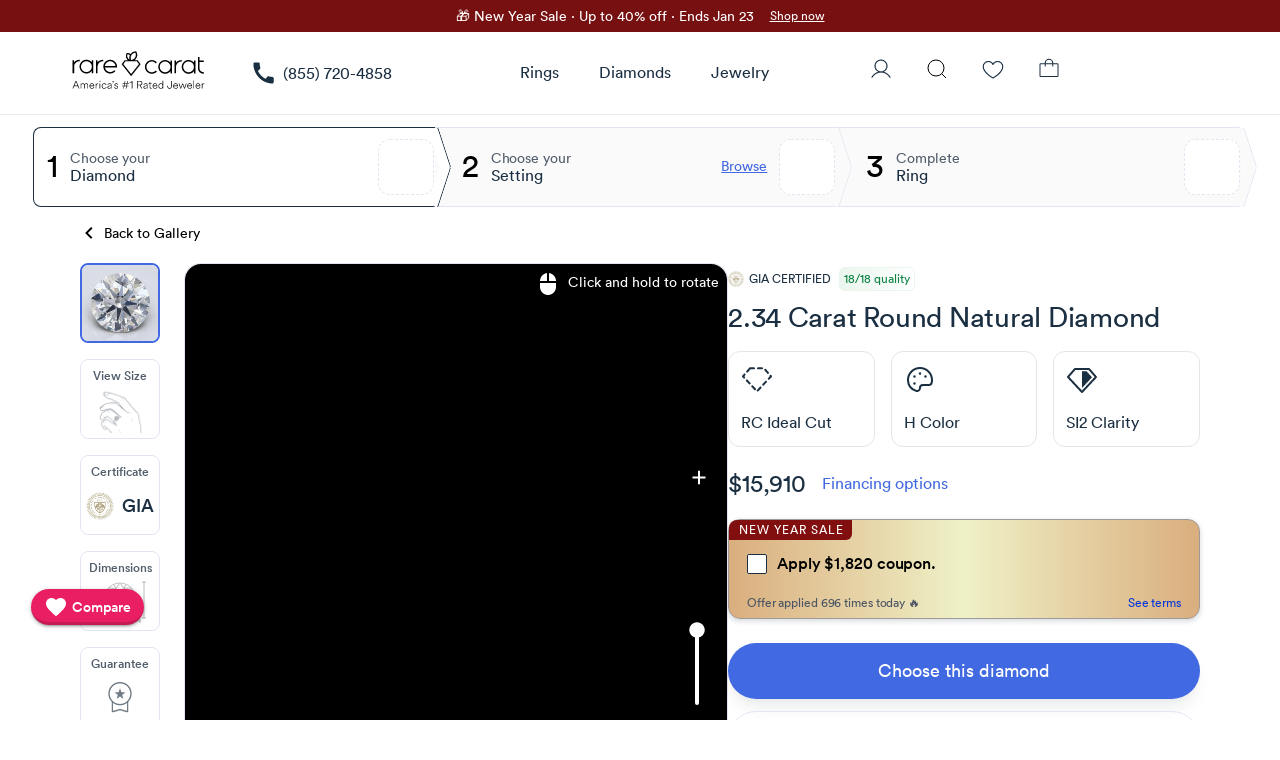

--- FILE ---
content_type: text/html; charset=utf-8
request_url: https://www.rarecarat.com/generateRandomNumber
body_size: -272
content:
0.4822270934784314

--- FILE ---
content_type: text/css; charset=UTF-8
request_url: https://www.rarecarat.com/assets/CaratSliderPreview.6b4ae3ff.css
body_size: 1978
content:
[data-v-0bb1bc0a] .q-slider__thumb{background:var(--q-primary);border-radius:50%;box-shadow:#00000059 0 5px 15px;border:4px solid white;transition:transform .2s ease,width .2s ease,height .2s ease}[data-v-0bb1bc0a] .q-slider__thumb:hover{width:35px!important;height:35px!important}[data-v-0bb1bc0a] .q-slider__focus-ring{background:transparent;display:none}[data-v-0bb1bc0a] .q-slider__thumb-shape{display:none}[data-v-0bb1bc0a] .q-slider__pin--h-standard:before{border-top:6px solid #E1EEFB;bottom:5px}[data-v-0bb1bc0a] .q-slider__text-container{background:#E1EEFB!important;bottom:4px}[data-v-0bb1bc0a] .q-slider__text-container span{color:var(--q-primary);font-size:16px;font-family:LinetoMedium}.body--dark .slider .triangle-pointer[data-v-0bb1bc0a]{border-color:transparent transparent #4783DB transparent}.body--dark .slider .q-btn[data-v-0bb1bc0a]{background:var(--q-primary)}.body--dark .slider .q-btn span[data-v-0bb1bc0a]{color:#fff}.q-btn-431-5-offset[data-v-0bb1bc0a]{left:-1605px!important}body.mobile .slider[data-v-0bb1bc0a]{padding:10px 0 22px!important;position:relative;left:0!important;width:100%;margin-bottom:10px}body.mobile .slider .i-beam-wrapper .i-beam[data-v-0bb1bc0a]{width:1px;height:6px}body.mobile .slider .triangle-pointer[data-v-0bb1bc0a]{top:32px}body.mobile .slider .triangle-pointer-exact-value-offset[data-v-0bb1bc0a]{top:54px!important;right:13px!important}body.mobile .slider .q-btn-exact-value-diamond-offset[data-v-0bb1bc0a]{top:60px!important}body.mobile .slider .q-btn-5-ct-offset[data-v-0bb1bc0a]{left:-179px}body.mobile .slider .q-btn-02-1-ct-offset[data-v-0bb1bc0a],body.mobile .slider .q-btn-031-1-ct-offset[data-v-0bb1bc0a]{left:-16px!important}body.mobile .slider .q-btn-101-15-ct-offset[data-v-0bb1bc0a]{left:-70px!important}body.mobile .slider .q-btn-151-2-ct-offset[data-v-0bb1bc0a]{left:-86px!important}body.mobile .slider .q-btn-39-43-offset[data-v-0bb1bc0a]{left:-100px!important}body.mobile .slider .q-btn-431-5-offset[data-v-0bb1bc0a]{left:-156px!important}body.mobile .slider .q-btn[data-v-0bb1bc0a]{width:48px;font-size:10px!important;padding:6px 0;top:39px;width:190px;left:-96px}body.mobile .slider .q-btn position .triangle[data-v-0bb1bc0a]{top:25px}body.desktop .q-btn[data-v-0bb1bc0a]{left:-88px;top:45px}body.desktop .q-btn-5-ct-offset[data-v-0bb1bc0a]{left:-130px}body.desktop .q-btn-viewer-left-desktop-offset[data-v-0bb1bc0a]{left:-50px}body.desktop .q-btn-viewer-right-desktop-offset[data-v-0bb1bc0a]{left:-102px}.slider[data-v-0bb1bc0a]{padding:10px 44px 45px}.slider .i-beam-wrapper[data-v-0bb1bc0a]{width:100%;display:flex;justify-content:center}.slider .i-beam-wrapper .i-beam[data-v-0bb1bc0a]{display:flex;justify-content:center;margin:0 0 4px;width:3px;height:10px;background:#F5F5F5}.slider .triangle-pointer[data-v-0bb1bc0a]{position:relative;top:39px;width:0;height:0;border-style:solid;border-width:0 8px 9px 8px;border-color:transparent transparent #F5F5F5 transparent;transform:rotate(0)}.slider .triangle-pointer-exact-value-offset[data-v-0bb1bc0a]{top:68px!important;right:12px!important}.slider .q-btn-exact-value-diamond-offset[data-v-0bb1bc0a]{top:75px!important}.slider .q-btn[data-v-0bb1bc0a]{background:#F5F5F5;border-radius:6px;padding:4px 12px;position:absolute;width:190px}.slider .q-btn span[data-v-0bb1bc0a]{font-size:16px;color:var(--q-secondary);font-family:LinetoBold!important}.q-btn-dropdown[data-v-f8a0695c]{position:absolute;right:-4px;top:27px;border-radius:40px;width:82px;height:36px;display:flex;justify-content:center;align-items:center;padding:0 30px;border:1px solid #d5d5d5;box-shadow:none}.q-btn-dropdown .q-img[data-v-f8a0695c]{height:30px;width:30px}.q-btn-dropdown .picked-image-preview[data-v-f8a0695c]{width:27px;height:43px}@media (max-width: 768px){.q-btn-dropdown.skin-shade-dropdown[data-v-f8a0695c]{right:16px;top:16px}}.dropdown-row[data-v-f8a0695c]{width:100%;display:flex;cursor:pointer;z-index:99999}.dropdown-row .q-img[data-v-f8a0695c]{position:relative;left:3px;bottom:3px}.dropdown-row .q-radio[data-v-f8a0695c]{padding:4px;position:relative;right:4px;bottom:1px}.hand-bg-image[data-v-8cbf4372]{position:absolute;width:100%;height:350px;-o-object-fit:cover;object-fit:cover}.hand-bg-image.hand-bg[data-v-8cbf4372]{background:#D9D3CB}@media (min-width: 1360px){.hand-bg-image[data-v-8cbf4372]{width:599px;margin-left:-124px}}@media (min-width: 769px){.hand-bg-image[data-v-8cbf4372]{border-top-right-radius:14px;border-top-left-radius:14px}#carat-explanation.updatedCaratPicker .hand-bg-image[data-v-8cbf4372]{display:none;z-index:0}}@media (min-width: 1360px){.hand-bg-image.short[data-v-8cbf4372]{width:calc(100% + 100px);margin-left:-40px}}body.desktop .new-desktop-pdp-layout[data-v-8cbf4372]{width:500px}body.desktop .container__thumbnail .thumbnail-icon[data-v-8cbf4372]{left:24.5px;width:10px!important}body.mobile .container[data-v-8cbf4372]{height:100%}body.mobile .container__thumbnail .thumbnail-icon[data-v-8cbf4372]{left:25px;width:9px!important}body.mobile .container__thumbnail .container__thumbnail-headline-title[data-v-8cbf4372]{display:flex;justify-content:center;margin:4px 0 2px}body.mobile .container__thumbnail .container__thumbnail-headline-title span[data-v-8cbf4372]{font-size:11px;font-family:LinetoMedium;letter-spacing:0}body.mobile .container__thumbnail .container__thumbnail-viewer[data-v-8cbf4372]{display:flex;justify-content:center;align-items:flex-end;height:30px}body.mobile .container__thumbnail .container__thumbnail-viewer .container__thumbnail--hand-img[data-v-8cbf4372]{width:45px;height:30px;flex-shrink:0;position:relative;bottom:1.5px}body.mobile .container__thumbnail .container__thumbnail-viewer .container__thumbnail--shape-img[data-v-8cbf4372]{position:absolute;width:5px;height:5px;bottom:27%;transform-origin:center;transform:translate(-50%,-50%) scale(1)}body.mobile .container__slide[data-v-8cbf4372]{width:100%}body.mobile .container__slide .container__slide-viewer-text[data-v-8cbf4372]{right:8px!important}body.mobile .container__slide .container__slide-viewer:not(.container__slide-viewer-updated-carat-picker) .container__slide--hand-img[data-v-8cbf4372]{width:335px;height:235px;flex-shrink:0}body.mobile .container__slide .container__slide-viewer .container__fixed-value-container[data-v-8cbf4372]{position:absolute;bottom:270px;left:105px}body.mobile .container__slide .container__slide-viewer .container__fixed-value-container .pulse[data-v-8cbf4372]{animation:pulse-animation-8cbf4372 1s infinite;position:absolute}body.mobile .container__slide .container__slide-viewer .container__fixed-value-container .pulse[data-v-8cbf4372]:after{border:none!important;cursor:auto!important;width:100%;height:100%;-o-object-fit:cover;object-fit:cover;-o-object-position:center;object-position:center}body.mobile .container__slide .container__slide-viewer .container__fixed-value-container .circle[data-v-8cbf4372]{border-radius:50%;box-shadow:0 0 1px 1px #0000001a;z-index:3;transform:translate(-50%,-50%)}body.mobile .container__slide .container__slide-viewer .container__fixed-value-container[data-v-8cbf4372]:not(.container__thumbnail--hand-img-updated-carat-picker){left:calc(50% - 63px);transform:translate(-50%)}body.mobile .container__slide .container__slide-viewer .container__fixed-value-container .container__fixed-value-wrapper[data-v-8cbf4372]{display:flex;justify-content:center;align-items:center;overflow:hidden}body.mobile .container__slide .container__slide-viewer .container__fixed-value-container .container__fixed-value-wrapper .container__slide--shape-img[data-v-8cbf4372]{position:absolute;width:100%;height:100%;transform-origin:center;z-index:2}body.mobile .container__slide .container__slide-viewer-new-cart-page .container__slide--hand-img[data-v-8cbf4372]{flex-shrink:0;position:absolute;left:50%;transform:translate(-50%);bottom:-17px;height:auto!important;aspect-ratio:unset}body.mobile .container__slide .container__slide-viewer-new-cart-page .container__fixed-value-container[data-v-8cbf4372]{position:absolute;bottom:270px;left:105px}body.mobile .container__slide .container__slide-viewer-new-cart-page .container__fixed-value-container .pulse[data-v-8cbf4372]{animation:pulse-animation-8cbf4372 1s infinite;position:absolute}body.mobile .container__slide .container__slide-viewer-new-cart-page .container__fixed-value-container .pulse[data-v-8cbf4372]:after{border:none!important;cursor:auto!important;width:100%;height:100%;-o-object-fit:cover;object-fit:cover;-o-object-position:center;object-position:center}body.mobile .container__slide .container__slide-viewer-new-cart-page .container__fixed-value-container .circle[data-v-8cbf4372]{border-radius:50%;box-shadow:0 0 1px 1px #0000001a;z-index:3;transform:translate(-50%,-50%)}body.mobile .container__slide .container__slide-viewer-new-cart-page .container__fixed-value-container .container__fixed-value-wrapper[data-v-8cbf4372]{display:flex;justify-content:center;align-items:center;overflow:hidden}body.mobile .container__slide .container__slide-viewer-new-cart-page .container__fixed-value-container .container__fixed-value-wrapper .container__slide--shape-img[data-v-8cbf4372]{position:absolute;width:100%;height:100%;transform-origin:center;z-index:2}body.mobile .container__slide .container__carat-slider[data-v-8cbf4372]{margin-top:15px;padding:0 15px}.container[data-v-8cbf4372]{height:100%}.container__thumbnail .container__thumbnail-headline-title[data-v-8cbf4372]{display:flex;justify-content:center;margin:4px 0 2px}.container__thumbnail .container__thumbnail-headline-title span[data-v-8cbf4372]{font-size:11px;font-family:LinetoMedium;letter-spacing:0}.container__thumbnail .container__thumbnail-viewer[data-v-8cbf4372]{display:flex;justify-content:center;align-items:flex-end;height:30px}.container__thumbnail .container__thumbnail-viewer .container__thumbnail--hand-img[data-v-8cbf4372]{width:45px;height:30px;flex-shrink:0;position:relative;bottom:1.5px}.container__thumbnail .container__thumbnail-viewer .container__thumbnail--hand-img.container__thumbnail--hand-img-updated-carat-picker[data-v-8cbf4372]{width:49px;height:auto;bottom:0}.container__thumbnail .container__thumbnail-viewer .container__thumbnail--shape-img[data-v-8cbf4372]{position:absolute;width:5px;height:5px;bottom:27%;left:38%;transform-origin:center;transform:translate(-50%,-50%) scale(1)}.container__slide[data-v-8cbf4372]{position:relative;bottom:0;width:100%}.container__slide .container__slide-viewer .container__slide--hand-img[data-v-8cbf4372]{width:460px;height:350px;flex-shrink:0;-o-object-fit:cover;object-fit:cover;-o-object-position:50% 20%;object-position:50% 20%;position:relative;left:50%;transform:translate(-50%)}.container__slide .container__slide-viewer .container__slide--hand-img.container__slide--hand-img-updated-carat-picker[data-v-8cbf4372]{width:350px}.container__slide .container__slide-viewer .container__slide--hand-img.earrings[data-v-8cbf4372]{left:0;transform:translate(0);width:auto!important}.container__slide .container__slide-viewer .container__fixed-value-container[data-v-8cbf4372]{position:absolute;bottom:352px;left:144px}.container__slide .container__slide-viewer .container__fixed-value-container .pulse[data-v-8cbf4372]{animation:pulse-animation-8cbf4372 1s infinite;position:absolute}.container__slide .container__slide-viewer .container__fixed-value-container .pulse[data-v-8cbf4372]:after{border:none!important;cursor:auto!important;width:100%;height:100%;-o-object-fit:cover;object-fit:cover;-o-object-position:center;object-position:center}.container__slide .container__slide-viewer .container__fixed-value-container .circle[data-v-8cbf4372]{border-radius:50%;box-shadow:0 0 1px 1px #0000001a;z-index:3;transform:translate(-50%,-50%)}.container__slide .container__slide-viewer .container__fixed-value-container .container__fixed-value-wrapper[data-v-8cbf4372]{display:flex;justify-content:center;align-items:center;overflow:hidden}.container__slide .container__slide-viewer .container__fixed-value-container .container__fixed-value-wrapper .container__slide--shape-img[data-v-8cbf4372]{position:absolute;width:100%;height:100%;transform-origin:center;z-index:2}.container__slide .container__carat-slider[data-v-8cbf4372]{margin:17px 0 35px;padding:0 12px}.container__slide .container__carat-slider.fine-jewelry[data-v-8cbf4372]{margin:17px 0 50px}.container__slide .container__slide-viewer-text[data-v-8cbf4372]{display:flex;justify-content:center;margin-top:10px}.container__slide .container__slide-viewer-text span[data-v-8cbf4372]{color:#9e9e9e}@keyframes pulse-animation-8cbf4372{0%{box-shadow:0 0 #0003}to{box-shadow:0 0 0 20px #0000}}@media only screen and (width: 430px) and (height: 932px) and (-webkit-device-pixel-ratio: 3){.container__slide-viewer--promax[data-v-8cbf4372]{margin-top:-34px}}


--- FILE ---
content_type: text/css; charset=UTF-8
request_url: https://www.rarecarat.com/assets/NewCoupon.4ff84b6b.css
body_size: 1477
content:
#promo-sale-coupon-wrap-new{display:flex;flex-direction:column;border-radius:12px;border:1px solid #9E9A9A;background:var(--Linear, linear-gradient(97deg, #DAAE7E 0%, #EFF1C7 50%, #DAAE7E 100%));box-shadow:0 2px 4px 1px #1b2f4224;cursor:pointer}#promo-sale-coupon-wrap-new.desktop{max-width:456px}#promo-sale-coupon-wrap-new .header-section{border-radius:8px 0 6px;background:#081728;display:flex;padding:2px 8px 2px 10px;justify-content:center;align-items:center;gap:10px;width:-moz-fit-content;width:fit-content;overflow:hidden}#promo-sale-coupon-wrap-new .header-section.full-width{padding:6px 12px!important;border-radius:8px 6px 0 0!important;width:100%}#promo-sale-coupon-wrap-new .header-section .top-left{text-align:center;font-size:12px;line-height:16px;letter-spacing:1px;text-transform:uppercase;background:var(--coupon-label-gradient, var(--Linear, linear-gradient(97deg, #DAAE7E 0%, #EFF1C7 50%, #DAAE7E 100%)));background-clip:text;-webkit-background-clip:text;-webkit-text-fill-color:transparent}#promo-sale-coupon-wrap-new .header-section .top-left.marquee-text{display:flex;white-space:nowrap;width:-moz-max-content;width:max-content;will-change:transform;animation:moveLeft 12s linear infinite}@keyframes moveLeft{0%{transform:translate(0)}to{transform:translate(-33.33%)}}@keyframes moveLeft{0%{transform:translate(0)}to{transform:translate(-5%)}}#promo-sale-coupon-wrap-new .main-section{padding:4px 8px;display:flex;align-items:center}#promo-sale-coupon-wrap-new .main-section .apply-text{color:var(--blue-dark, #1B2F42);text-align:center;font-size:16px;line-height:24px;letter-spacing:-.1px}#promo-sale-coupon-wrap-new .bottom-section{display:flex;padding:3px 18px;justify-content:space-between;align-items:center;align-self:stretch}#promo-sale-coupon-wrap-new .bottom-section .counter-text{color:var(--color-text-secondary-gray-600, #4B5563);text-align:center;font-size:12px;line-height:24px;letter-spacing:-.1px}#promo-sale-coupon-wrap-new .bottom-section .see-terms{color:#0036db;text-align:center;font-size:12px;line-height:24px;letter-spacing:-.1px}#coupon-component-wrap #not-applied{display:flex;align-items:center;height:36px;border-radius:4px;width:100%;background:#ED510E}#coupon-component-wrap .left-section{padding-right:24px;padding-left:8px;cursor:pointer}#coupon-component-wrap .left-section .text{color:#fff;font-size:16px;line-height:24px}#coupon-component-wrap .right-section{display:flex;align-items:center;width:100%;position:relative;height:36px;background:#ffffff;border-top-right-radius:4px;border-bottom-right-radius:4px;border:1px solid #ED510E}#coupon-component-wrap .right-section .arrow{position:absolute;bottom:5px;left:-12px;width:24px;background:white;height:24px;transform:rotate(45deg);border-left:10px solid white}#coupon-component-wrap .right-section .apply-text{color:#1b2f42;font-size:16px;line-height:24px;cursor:pointer}@media (max-width: 375px){#coupon-component-wrap .right-section .apply-text{font-size:13px;line-height:20px}}#coupon-component-wrap .right-section .see-terms{color:#4169e1;font-size:16px;line-height:24px;margin-left:4px;cursor:pointer}@media (max-width: 375px){#coupon-component-wrap .right-section .see-terms{font-size:13px;line-height:20px}}#coupon-component-wrap #applied{display:flex;align-items:center;height:36px;width:100%}#coupon-component-wrap #applied .coupon-applied{display:flex;align-items:center;width:-moz-max-content;width:max-content}#coupon-component-wrap #applied .coupon-applied .svg-done{width:21px;height:21px;background:#0e8345!important;border-radius:100%;padding:4px}#coupon-component-wrap #applied .coupon-applied .coupon-applied-text{color:#0e8345;font-size:16px;line-height:24px}@media (max-width: 375px){#coupon-component-wrap #applied .coupon-applied .coupon-applied-text{font-size:14px;line-height:18px}}#promo-sale-coupon-wrap{display:flex;flex-direction:column}#promo-sale-coupon-wrap.mobile .upper-section{height:46px}#promo-sale-coupon-wrap.mobile .upper-section .image-holder{height:46px;position:relative}#promo-sale-coupon-wrap.mobile .upper-section .image-holder .timer-holder{position:absolute;top:0px;right:14px;margin:12px 0}#promo-sale-coupon-wrap.mobile .upper-section .image-holder img{height:46px}#promo-sale-coupon-wrap.mobile .lower-section{height:40px}#promo-sale-coupon-wrap.mobile .lower-section .apply-text{font-size:16px!important;line-height:24px!important;letter-spacing:-.1px!important}#promo-sale-coupon-wrap.mobile .lower-section .see-terms{font-size:14px!important;line-height:20px!important}#promo-sale-coupon-wrap.mobile .coupon-applied .coupon-applied-text{font-size:16px!important;line-height:24px!important;letter-spacing:-.1px!important}@media (max-width: 341px){#promo-sale-coupon-wrap.mobile .coupon-applied .coupon-applied-text{font-size:10px!important;line-height:20px}}@media (min-width: 342px) and (max-width: 370px){#promo-sale-coupon-wrap.mobile .coupon-applied .coupon-applied-text{font-size:12px!important;line-height:20px}}@media (min-width: 371px) and (max-width: 408px){#promo-sale-coupon-wrap.mobile .coupon-applied .coupon-applied-text{font-size:14px!important;line-height:20px}}#promo-sale-coupon-wrap .coupon-applied .coupon-applied-text.timer-inactive{font-size:16px!important;line-height:24px}#promo-sale-coupon-wrap.applied .lower-section{background:#EAF6ED}#promo-sale-coupon-wrap .upper-section{height:48px}#promo-sale-coupon-wrap .upper-section .image-holder{height:48px;border-radius:12px 12px 0 0;position:relative}#promo-sale-coupon-wrap .upper-section .image-holder .timer-holder{position:absolute;top:0;right:14px;margin:14px 0}#promo-sale-coupon-wrap .upper-section .image-holder img{height:48px;width:100%;-o-object-fit:cover;object-fit:cover;cursor:pointer;border:1px solid var(--529e27b4);border-radius:12px 12px 0 0}@media (max-width: 400px){#promo-sale-coupon-wrap .upper-section .image-holder img{-o-object-position:-10px;object-position:-10px}}#promo-sale-coupon-wrap .lower-section{display:flex;align-items:center;padding:8px 14px 8px 6px;background:var(--2ec8c3cd);border:1px solid var(--529e27b4);border-top:0px;border-radius:0 0 12px 12px;height:44px}#promo-sale-coupon-wrap .lower-section .spinner-wrap{margin-right:8px;padding-left:9px}#promo-sale-coupon-wrap .lower-section .apply-text{color:#020617;text-align:center;font-size:18px;line-height:28px;letter-spacing:-.25px;cursor:pointer}#promo-sale-coupon-wrap .lower-section .see-terms{color:#4169e1;font-size:16px;line-height:24px;letter-spacing:-.1px;margin-left:6px;margin-top:2px;cursor:pointer}#promo-sale-coupon-wrap .lower-section .coupon-applied{display:flex;align-items:center;margin-left:8px}#promo-sale-coupon-wrap .lower-section .coupon-applied .svg-done{width:21px;height:21px;background:#0e8345!important;border-radius:100%;padding:4px}#promo-sale-coupon-wrap .lower-section .coupon-applied .coupon-applied-text{color:#0e8345;text-align:center;font-size:18px;line-height:28px;letter-spacing:-.25px}#see-terms-popup-wrap{overflow:hidden}#see-terms-popup-wrap .terms-heading{position:relative}#see-terms-popup-wrap .terms-heading .heading{font-family:LinetoBook,system,-apple-system,".SFNSText-Regular",San Francisco,Roboto,Segoe UI,Helvetica Neue,Lucida Grande,sans-serif;font-size:20px;font-weight:400;line-height:24px;color:var(--q-secondary)}#see-terms-popup-wrap .terms-heading .close-btn{position:absolute;top:16px;right:16px;width:24px;height:24px;line-height:1}#see-terms-popup-wrap .terms-heading .close-btn .q-btn{width:24px;height:24px;min-width:24px;min-height:24px}#see-terms-popup-wrap .terms-heading .close-btn .q-btn .q-icon{font-size:24px}#see-terms-popup-wrap .terms-heading .close-btn .q-btn svg{fill:#1b2f42}#see-terms-popup-wrap .conditions div,#see-terms-popup-wrap .conditions span,#see-terms-popup-wrap .conditions p{line-height:20px}#see-terms-popup-wrap .conditions .heading{font-family:LinetoBook,system,-apple-system,".SFNSText-Regular",San Francisco,Roboto,Segoe UI,Helvetica Neue,Lucida Grande,sans-serif;font-size:16px;font-weight:400;line-height:24px;color:#515d6a}#see-terms-popup-wrap .conditions .conditions-inner{font-family:LineToMedium}#see-terms-popup-wrap .conditions .conditions-ul{margin:0;padding:0 0 0 18px}#see-terms-popup-wrap .conditions .heading-description--one,#see-terms-popup-wrap .conditions .heading-description--two .coupon-ex{font-family:LineToMedium}body.body--dark #see-terms-popup-wrap .terms-heading .heading{color:#fff!important}body.body--dark #see-terms-popup-wrap .terms-heading .close-btn .q-btn svg{fill:#fff!important}body.body--dark #see-terms-popup-wrap .conditions div,body.body--dark #see-terms-popup-wrap .conditions span,body.body--dark #see-terms-popup-wrap .conditions p{color:#bdbdbd!important}body.body--dark #see-terms-popup-wrap .conditions .heading-description--one,body.body--dark #see-terms-popup-wrap .conditions .heading-description--two .coupon-ex,body.body--dark #see-terms-popup-wrap .conditions .conditions-inner{color:#fff!important}#promo-sale-coupon-wrap .lower-section .checkbox-wrap .q-checkbox__inner{color:#0000008a!important}#promo-sale-coupon-wrap .lower-section .checkbox-wrap svg{background:white!important}#promo-sale-coupon-wrap-new .main-section .checkbox-wrap .q-checkbox__inner{color:#0000008a!important}#promo-sale-coupon-wrap-new .main-section .checkbox-wrap .q-checkbox__inner .q-checkbox__bg{border-radius:2px;border:1px solid var(--blue-dark, #1B2F42);background:#FFF}#promo-sale-coupon-wrap-new .main-section .checkbox-wrap svg{background:white!important;border-radius:2px}


--- FILE ---
content_type: text/css; charset=UTF-8
request_url: https://www.rarecarat.com/assets/FinePrint.98252c75.css
body_size: -97
content:
.fine-print{display:flex;align-items:center;justify-content:center;gap:8px;margin-bottom:10px}.fine-print.mobile{margin-bottom:18px}.fine-print.noMargin{margin-bottom:0}.fine-print.full-width{width:100%}.fine-print.full-width.interactive .bottom-sheet-button-ui .full-width{display:flex;align-items:center;gap:7px}.fine-print.checkout{margin-top:8px;justify-content:center}@media (min-width: 769px){.fine-print.checkout{justify-content:flex-end;margin-top:4px;padding-right:22px}}.fine-print.diamondPdp{margin:10px 0 18px}.fine-print span{color:#515d6a;font-family:LinetoBook;font-size:14px;line-height:20px}.fine-print.dark span{color:#7d8c9b}@media (max-width: 768px){.fine-print.dark span{color:#fff}}.fine-print.desktop{cursor:pointer}.pay-paypal .fine-print.checkout{margin-top:2px}


--- FILE ---
content_type: text/css; charset=UTF-8
request_url: https://www.rarecarat.com/assets/ReviewCardNew.95da0b99.css
body_size: 1084
content:
.people-reviews-scroll{width:100%;height:212px!important}.people-reviews-scroll .reviews-card{margin-top:4px}.q-card{box-shadow:none!important}.desktop .reviews.peace .people-reviews-scroll .reviews-card{padding:10px 0}.dialog .review-card-wrap .q-card[data-v-1bf5ddfa]:hover{transform:none!important;cursor:default!important}.dialog .review-card-wrap .q-card[data-v-1bf5ddfa]{display:flex;flex-direction:column;opacity:1!important;border-radius:10px;border:none}.dialog .review-card-wrap .q-card .dialog-image-section[data-v-1bf5ddfa]{padding:0!important}.dialog .review-card-wrap .q-card .dialog-image-section img[data-v-1bf5ddfa]{width:100%;border-radius:10px 10px 0 0;position:relative}.dialog .review-card-wrap .q-card .dialog-image-section .image-section img[data-v-1bf5ddfa]{height:450px;-o-object-fit:cover;object-fit:cover;width:100%}.dialog .review-card-wrap .q-card .close-btn[data-v-1bf5ddfa]{z-index:9!important;position:absolute;right:0;font-size:13px;color:#484848}.dialog .review-card-wrap .q-card .close-btn .close-btn[data-v-1bf5ddfa]:hover{background-color:#3e3e3e75!important}.dialog .review-card-wrap .q-card .left-arrow[data-v-1bf5ddfa]{position:absolute;z-index:9;background:rgba(255,255,255,.8);border-radius:100%;top:50%;transform:translateY(-50%);left:10px;color:#2c2c2e}.dialog .review-card-wrap .q-card .right-arrow[data-v-1bf5ddfa]{position:absolute;z-index:9;background:rgba(255,255,255,.8);border-radius:100%;top:50%;transform:translateY(-50%);right:10px;color:#2c2c2e}.dialog .review-card-wrap .q-card .dialog-third-section[data-v-1bf5ddfa]{display:flex!important;margin-top:0!important;padding-top:0;padding-bottom:18px;align-items:flex-end!important;font-size:12px}.dialog .review-card-wrap .q-card .dialog-third-section svg[data-v-1bf5ddfa]{height:20px!important}.dialog .review-card-wrap .q-card .dialog-third-section .text[data-v-1bf5ddfa]{font-family:LinetoMedium}.dialog .review-card-wrap .q-card .dialog-third-section .small-images-reviews[data-v-1bf5ddfa]{display:grid;grid-template-columns:repeat(5,1fr);gap:4px;cursor:pointer}@media only screen and (max-width: 768px){.dialog .review-card-wrap .q-card .dialog-third-section .small-images-reviews[data-v-1bf5ddfa]{grid-template-columns:repeat(3,1fr)!important}}.dialog .review-card-wrap .q-card .dialog-third-section .small-images-reviews img[data-v-1bf5ddfa]{border-radius:4px;width:40px!important;height:40px!important;-o-object-fit:cover;object-fit:cover}a[data-v-1bf5ddfa],.review-card-wrap[data-v-1bf5ddfa]{text-decoration:none}.review-card-wrap .q-card[data-v-1bf5ddfa]{border:1px solid #E0E0E0;opacity:.9;border-radius:10px}.review-card-wrap .q-card[data-v-1bf5ddfa]:hover{transform:scale(1.02);cursor:pointer;opacity:1;transition:.3s}.review-card-wrap .google-stars[data-v-1bf5ddfa]{gap:2px;margin-top:-2px;margin-bottom:6px}.review-card-wrap .title[data-v-1bf5ddfa]{display:flex;justify-content:space-between;align-items:center;text-decoration:underline;padding-bottom:28px}.review-card-wrap .title svg[data-v-1bf5ddfa]{height:20px}.review-card-wrap .title .show-more[data-v-1bf5ddfa]{font-family:LinetoBook;color:var(--q-primary);text-decoration:underline;position:absolute;left:0;padding-left:16px;font-size:14px;bottom:16px}@media (max-width: 768px){.review-card-wrap .title .show-more[data-v-1bf5ddfa]{bottom:24px}}.review-card-wrap .title .show-more span[data-v-1bf5ddfa]{text-decoration:none!important}.review-card-wrap .title .google-trust-logo[data-v-1bf5ddfa]{position:absolute;right:0;padding-right:16px;bottom:5px}.review-card-wrap p[data-v-1bf5ddfa],.review-card-wrap span[data-v-1bf5ddfa]{color:#000000d9}.review-card-wrap .content[data-v-1bf5ddfa]{min-height:62px;max-height:62px;height:62px;position:relative}.review-card-wrap .content .see-more[data-v-1bf5ddfa]{display:block;padding-left:30px;position:absolute;right:16px;bottom:0;background:linear-gradient(to right,rgba(255,255,255,0) 0%,rgba(255,255,255,0) 2%,white 23%,white 100%)}.review-card-wrap .content .review-text[data-v-1bf5ddfa]{font-size:14px!important}.review-card-wrap .review-details[data-v-1bf5ddfa]{display:flex;align-items:center;justify-content:space-between;font-size:12px}.review-card-wrap .review-details .user[data-v-1bf5ddfa]{display:flex;align-items:center}.review-card-wrap .review-details .user .upper-card-body[data-v-1bf5ddfa]{display:flex}.review-card-wrap .review-details .user .q-img[data-v-1bf5ddfa]{border-radius:100%;width:36px;height:36px;border:1px solid #fff}.review-card-wrap .review-details .user .image[data-v-1bf5ddfa]{display:flex;grid-gap:8px;position:absolute;right:0;padding-right:16px;padding-top:10px}.review-card-wrap .review-details .user .image .feedback-images[data-v-1bf5ddfa]{position:relative}.review-card-wrap .review-details .user .image .feedback-images .feedback-image[data-v-1bf5ddfa]{width:50px;height:50px;border-radius:4px;-o-object-fit:cover!important;object-fit:cover!important}.review-card-wrap .review-details .user .image .feedback-images:nth-child(even) .overlay[data-v-1bf5ddfa]{position:absolute;width:100%;height:100%;top:0;left:0;background:rgba(0,0,0,.4);z-index:2;cursor:pointer}.review-card-wrap .review-details .user .image .feedback-images:nth-child(even) .number-of-images[data-v-1bf5ddfa]{position:absolute;top:50%;left:50%;transform:translate(-50%,-50%);color:#fff!important;z-index:3;font-size:16px;cursor:pointer}.review-card-wrap .review-details .user .image .feedback-images:nth-child(odd) .number-of-images[data-v-1bf5ddfa]{display:none}.review-card-wrap .review-card-mobile[data-v-1bf5ddfa]{border-radius:16px;box-shadow:0 4px 16px #00000014!important;border:1px solid #F3F4F6}.review-card-wrap .review-card-mobile .google-stars[data-v-1bf5ddfa]{margin-top:-3px}.review-card-wrap .line-height-1[data-v-1bf5ddfa]{line-height:1}.review-card-wrap svg.icon-star-homepage[data-v-1bf5ddfa]{width:14px;height:14px;margin-right:2px}.review-card-wrap svg.icon-star-homepage-1[data-v-1bf5ddfa]{fill:#f6b343}.review-card-wrap svg.icon-star-homepage-2[data-v-1bf5ddfa]{fill:#23ad7a}.body--dark .review-card-wrap .q-card[data-v-1bf5ddfa]{background-color:#1c1c1e;border:1px solid #464646}.body--dark .review-card-wrap p[data-v-1bf5ddfa],.body--dark .review-card-wrap span[data-v-1bf5ddfa]{color:#ffffffd9}.body--dark .review-card-wrap .content[data-v-1bf5ddfa]{color:#fff}.body--dark .review-card-wrap .content .show-more[data-v-1bf5ddfa]{background:linear-gradient(to right,rgba(44,44,46,0) 0%,rgba(44,44,46,0) 2%,#1c1c1e 23%,#1c1c1e 100%);color:var(--q-primary)!important}.body--dark .review-card-wrap .review-details .date[data-v-1bf5ddfa]{color:#fff!important}.body--dark .review-card-wrap.desktop .q-card[data-v-1bf5ddfa]{background-color:#2c2c2e}.body--dark .review-card-wrap.desktop .content .show-more[data-v-1bf5ddfa]{background:linear-gradient(to right,rgba(44,44,46,0) 0%,rgba(44,44,46,0) 2%,#2c2c2e 23%,#2c2c2e 100%)}.body--dark .rc-carousel .review-carousel .desktop .q-card[data-v-1bf5ddfa]{background-color:#1c1c1e}.body--dark .rc-carousel .review-carousel .content .show-more[data-v-1bf5ddfa]{background:linear-gradient(to right,rgba(44,44,46,0) 0%,rgba(44,44,46,0) 2%,#1c1c1e 23%,#1c1c1e 100%)}.people-reviews-scroll[data-v-1bf5ddfa]{width:100%;height:204px!important}.people-reviews-scroll .reviews-card .review-card-wrap[data-v-1bf5ddfa]:first-child{margin-left:0}.people-reviews-scroll .reviews-card .review-card-wrap[data-v-1bf5ddfa]:last-child{margin-right:0}.people-reviews-scroll .review-card-wrap[data-v-1bf5ddfa]{text-decoration:none;width:356px;margin-left:15px}


--- FILE ---
content_type: text/css; charset=UTF-8
request_url: https://www.rarecarat.com/assets/SettingPreviewCore.f67b7c02.css
body_size: -107
content:
.setting-preview-core-box-progress-bar[data-v-07a0e086]{width:388px;background:transparent;right:10px;position:absolute;right:5px;height:78px;bottom:0}.setting-preview-core-box-progress-bar .box-wrap[data-v-07a0e086]{display:flex;position:absolute;bottom:21px;right:64px}.setting-preview-wrap[data-v-07a0e086]{align-items:center}.setting-preview-wrap .normal-text[data-v-07a0e086]{text-transform:none}.setting-preview-wrap .setting-unit[data-v-07a0e086]{flex-wrap:nowrap;width:100%}.setting-preview-wrap .q-img[data-v-07a0e086]{min-width:76px}.setting-preview-wrap .preview-info[data-v-07a0e086]{flex-direction:column}.setting-preview-wrap .preview-info .striked-price-new[data-v-07a0e086]{color:var(--color-text-tertiary-gray-500, #6B7280);font-size:14px;line-height:20px;text-decoration-line:line-through}.btn-remove-preview[data-v-07a0e086]{border-radius:3px}body.mobile .setting-preview-wrap[data-v-07a0e086]{min-width:320px}


--- FILE ---
content_type: text/css; charset=UTF-8
request_url: https://www.rarecarat.com/assets/Coupon.7ce23335.css
body_size: 194
content:
.promo-sale-banner-coupon[data-v-702ebbdd]{width:100%;display:flex;flex-direction:column}.promo-sale-banner-coupon .coupon-image[data-v-702ebbdd]{width:100%;height:46px}.promo-sale-banner-coupon .coupon-image img[data-v-702ebbdd]{width:100%;height:46px;border-radius:12px 12px 0 0;-o-object-fit:cover;object-fit:cover}.promo-sale-banner-coupon.desktop .coupon-image[data-v-702ebbdd]{height:48px;cursor:pointer}.promo-sale-banner-coupon.desktop .coupon-image img[data-v-702ebbdd]{height:48px}@media screen and (max-width: 1344px){.promo-sale-banner-coupon.desktop .coupon-image img[data-v-702ebbdd]{-o-object-fit:cover;object-fit:cover}}.promo-sale-banner-coupon .coupon-wrap.new[data-v-702ebbdd]{background:#fff;width:100%!important}.promo-sale-banner-coupon .coupon-wrap.new .coupon-left[data-v-702ebbdd]{background:#fff}.promo-sale-banner-coupon .coupon-wrap.new .coupon-right[data-v-702ebbdd]{padding-left:6px;height:40px;background:var(--b80bc04e);width:100%;border:1px solid var(--4f2ac480);border-radius:0 0 12px 12px}.promo-sale-banner-coupon .coupon-wrap.new .coupon-right .coupon-checkbox-text .text[data-v-702ebbdd]{color:var(--color-gray-950, #020617);text-align:center;font-size:16px!important;line-height:24px;letter-spacing:-.1px;margin-right:6px!important}.promo-sale-banner-coupon .coupon-wrap.new .coupon-right .coupon-checkbox-text .terms-text[data-v-702ebbdd]{color:var(--color-button-links-light, #4169E1);text-align:center;font-size:14px;line-height:20px}.promo-sale-banner-coupon .coupon-wrap.new.desktop .coupon-right[data-v-702ebbdd]{height:44px;padding-left:8px}.promo-sale-banner-coupon .coupon-wrap.new.desktop .coupon-right .coupon-checkbox-text .text[data-v-702ebbdd]{color:var(--color-gray-950, #020617);text-align:center;font-size:18px!important;line-height:28px;letter-spacing:-.25px}.promo-sale-banner-coupon .coupon-wrap.new.desktop .coupon-right .coupon-checkbox-text .terms-text[data-v-702ebbdd]{color:var(--color-button-links-light, #4169E1);font-size:16px!important;line-height:24px;letter-spacing:-.1px}.promo-sale-banner-coupon .coupon-applied-wrap.new[data-v-702ebbdd]{background:#EAF6ED;height:40px;padding-left:14px;width:100%;border-radius:0 0 12px 12px;border:1px solid var(--4f2ac480);border-top:0px!important}.promo-sale-banner-coupon .coupon-applied-wrap.new .text-applied[data-v-702ebbdd]{color:var(--color-success-text-primary, #0E8345);text-align:center;font-size:16px!important;line-height:24px;letter-spacing:-.1px}@media only screen and (min-device-width: 361px) and (max-device-width: 390px){.promo-sale-banner-coupon .coupon-applied-wrap.new .text-applied[data-v-702ebbdd]{font-size:14px!important}}@media only screen and (min-device-width: 300px) and (max-device-width: 360px){.promo-sale-banner-coupon .coupon-applied-wrap.new .text-applied[data-v-702ebbdd]{font-size:12px!important}}@media only screen and (min-device-width: 300px) and (max-device-width: 360px){.promo-sale-banner-coupon .coupon-applied-wrap.new .svg-done[data-v-702ebbdd]{width:18px;height:18px}}@media only screen and (min-device-width: 361px) and (max-device-width: 390px){.promo-sale-banner-coupon .coupon-applied-wrap.new .svg-done[data-v-702ebbdd]{width:18px;height:18px}}.promo-sale-banner-coupon .coupon-applied-wrap.new.desktop[data-v-702ebbdd]{height:44px}.promo-sale-banner-coupon .coupon-applied-wrap.new.desktop .text-applied[data-v-702ebbdd]{color:var(--color-success-text-primary, #0E8345);text-align:center;font-size:18px!important;line-height:28px;letter-spacing:-.25px}.promo-sale-banner-coupon .coupon-wrap.new .coupon-right .coupon-checkbox .q-checkbox__inner{color:#0000008a!important}.promo-sale-banner-coupon .coupon-wrap.new .coupon-right .coupon-checkbox svg{background:white!important}


--- FILE ---
content_type: text/css; charset=UTF-8
request_url: https://www.rarecarat.com/assets/ProgressBar.a37b0cf1.css
body_size: 173
content:
.progress-bar-wrap-mobile[data-v-18abe9ac]{background:#ffffff}.progress-bar-wrap-mobile .options[data-v-18abe9ac]{background:#FAFAFA;height:28px;width:33.33%;fill:#fff;border-top:1px solid #E1E6F0;border-bottom:1px solid #E1E6F0;position:relative}.progress-bar-wrap-mobile .options .done-icon[data-v-18abe9ac]{position:absolute;width:16px;height:16px;right:4px;top:6px;z-index:999}.progress-bar-wrap-mobile .options.active[data-v-18abe9ac]{background:#ffffff}.progress-bar-wrap-mobile .options.active .right-arrow[data-v-18abe9ac],.progress-bar-wrap-mobile .options.active .right-arrow-2[data-v-18abe9ac]{background:#ffffff;z-index:99}.progress-bar-wrap-mobile .options.not-active .done-icon[data-v-18abe9ac]{position:absolute;width:16px;height:16px;right:2px;top:6px;z-index:9}.progress-bar-wrap-mobile .options .option-number[data-v-18abe9ac]{color:#1b2f42;font-size:14px;font-style:normal;font-weight:400;line-height:20px}.progress-bar-wrap-mobile .options .option-number.active[data-v-18abe9ac]{color:#4169e1}.progress-bar-wrap-mobile .options .option-title[data-v-18abe9ac]{color:#1b2f42;font-size:14px;font-style:normal;font-weight:400;line-height:20px}.progress-bar-wrap-mobile .options.option-1[data-v-18abe9ac]{border-left:1px solid #E1E6F0;border-top-left-radius:4px;border-bottom-left-radius:4px}.progress-bar-wrap-mobile .options.option-2 .option-number[data-v-18abe9ac]{margin-left:6px}.progress-bar-wrap-mobile .options.option-3[data-v-18abe9ac]{border-right:1px solid #E1E6F0;border-top-right-radius:4px;border-bottom-right-radius:4px}.progress-bar-wrap-mobile .options.option-3 .option-number[data-v-18abe9ac]{margin-left:6px}.progress-bar-wrap-mobile .options.option-3 .done-icon[data-v-18abe9ac]{position:absolute;width:16px;height:16px;right:5px;top:6px}.progress-bar-wrap-mobile .options .right-arrow[data-v-18abe9ac]{position:absolute;background:#FAFAFA;width:5px;z-index:9;height:16px;transform:rotate(326deg);top:1px;right:-6px;border-right:1px solid #E1E6F0;padding-left:10px}.progress-bar-wrap-mobile .options .right-arrow-2[data-v-18abe9ac]{position:absolute;background:#FAFAFA;width:5px;z-index:9;height:16px;transform:rotate(-326deg);bottom:1px;right:-6px;border-right:1px solid #E1E6F0;padding-left:10px}body.body--dark .progress-bar-wrap-mobile[data-v-18abe9ac]{background:initial}body.body--dark .progress-bar-wrap-mobile .options[data-v-18abe9ac]{background:rgba(28,28,30,.8);fill:#fff;border-top:1px solid rgba(243,244,246,.0784313725);border-bottom:1px solid rgba(243,244,246,.0784313725);border-right:1px solid rgba(243,244,246,.0784313725)}body.body--dark .progress-bar-wrap-mobile .options.active[data-v-18abe9ac]{background:#2c2c2e;border-top:1px solid rgba(226,232,240,.1607843137);border-bottom:1px solid rgba(226,232,240,.1607843137);border-right:1px solid rgba(226,232,240,.1607843137)}body.body--dark .progress-bar-wrap-mobile .options.active .right-arrow[data-v-18abe9ac],body.body--dark .progress-bar-wrap-mobile .options.active .right-arrow-2[data-v-18abe9ac]{background:#2c2c2e;z-index:999}body.body--dark .progress-bar-wrap-mobile .options .option-number[data-v-18abe9ac],body.body--dark .progress-bar-wrap-mobile .options .option-number.active[data-v-18abe9ac],body.body--dark .progress-bar-wrap-mobile .options .option-title[data-v-18abe9ac],body.body--dark .progress-bar-wrap-mobile .options .option-title.active[data-v-18abe9ac]{color:#fff}body.body--dark .progress-bar-wrap-mobile .options.option-1[data-v-18abe9ac]{border-left:1px solid rgba(226,232,240,.1607843137)}body.body--dark .progress-bar-wrap-mobile .options.option-2 .option-number[data-v-18abe9ac]{margin-left:6px}body.body--dark .progress-bar-wrap-mobile .options.option-3[data-v-18abe9ac]{border-right:1px solid rgba(243,244,246,.0784313725)}body.body--dark .progress-bar-wrap-mobile .options .right-arrow[data-v-18abe9ac]{background:rgba(28,28,30,.8);border-right:1px solid rgba(243,244,246,.0784313725)}body.body--dark .progress-bar-wrap-mobile .options .right-arrow.active[data-v-18abe9ac]{border-right:1px solid rgba(226,232,240,.1607843137)}body.body--dark .progress-bar-wrap-mobile .options .right-arrow-2[data-v-18abe9ac]{background:rgba(28,28,30,.8);border-right:1px solid rgba(243,244,246,.0784313725)}body.body--dark .progress-bar-wrap-mobile .options .right-arrow-2.active[data-v-18abe9ac]{border-right:1px solid rgba(226,232,240,.1607843137)}


--- FILE ---
content_type: application/javascript; charset=UTF-8
request_url: https://www.rarecarat.com/assets/diamond-necklace.15fc6aaf.js
body_size: 328
content:
import{o as c,i as s,aL as a}from"./index.6dd4af65.js";const t={xmlns:"http://www.w3.org/2000/svg","xml:space":"preserve",style:{"enable-background":"new 0 0 512 512"},viewBox:"0 0 512 512"};function h(h,p){return c(),s("svg",t,p[0]||(p[0]=[a('<path d="M256 288.002c-4.416 0-8 3.584-8 8v48c0 4.416 3.584 8 8 8s8-3.584 8-8v-48c0-4.416-3.584-8-8-8z"></path><path d="m341.645 418.347-79.997-80.001c-3-3-8.316-3-11.316 0l-80.001 80.001a8.003 8.003 0 0 0-2.344 5.656c0 2.12.844 4.156 2.344 5.656l80.001 79.997a7.968 7.968 0 0 0 5.656 2.344c2.048 0 4.096-.78 5.66-2.344l79.997-79.997a8.003 8.003 0 0 0 2.344-5.656c0-2.12-.844-4.156-2.344-5.656zm-85.657 74.341-68.685-68.685 68.685-68.689 68.685 68.689-68.685 68.685z"></path><path d="m293.648 418.347-32-32c-3.128-3.124-8.196-3.124-11.316 0l-32 32a7.998 7.998 0 0 0 0 11.312l32 32a7.968 7.968 0 0 0 5.656 2.344c2.048 0 4.096-.78 5.66-2.344l32-32a8.003 8.003 0 0 0 2.344-5.656c0-2.12-.844-4.156-2.344-5.656zm-37.66 26.344-20.684-20.688 20.684-20.688 20.688 20.688-20.688 20.688z"></path><path d="M328.001 416.003h-40c-4.416 0-8 3.584-8 8s3.584 8 8 8h40c4.416 0 8-3.584 8-8s-3.584-8-8-8zM224 416.003h-40c-4.416 0-8 3.584-8 8s3.584 8 8 8h40c4.416 0 8-3.584 8-8s-3.584-8-8-8zM256 224.002c-22.056 0-40 17.944-40 40s17.944 40 40 40c22.052 0 40-17.944 40-40s-17.944-40-40-40zm0 64c-13.236 0-24-10.764-24-24s10.764-24 24-24c13.232 0 24 10.764 24 24s-10.764 24-24 24z"></path><path d="M320 208.002c-22.056 0-40 17.944-40 40s17.944 40 40 40c22.052 0 40-17.944 40-40s-17.943-40-40-40zm0 64c-13.236 0-24-10.764-24-24s10.764-24 24-24c13.232 0 24 10.764 24 24s-10.763 24-24 24z"></path><path d="M376.001 176.001c-22.056 0-40 17.944-40 40s17.944 40 40 40c22.052 0 40-17.944 40-40s-17.944-40-40-40zm0 64.001c-13.236 0-24-10.764-24-24s10.764-24 24-24c13.232 0 24 10.764 24 24s-10.764 24-24 24z"></path><path d="M424.001 128.001c-22.056 0-40 17.944-40 40s17.944 40 40 40c22.052 0 40-17.944 40-40 .001-22.056-17.944-40-40-40zm0 64.001c-13.236 0-24-10.764-24-24s10.764-24 24-24c13.232 0 24 10.764 24 24 .001 13.235-10.764 24-24 24z"></path><path d="M448.002 64c-22.056 0-40 17.944-40 40s17.944 40 40 40c22.052 0 40-17.944 40-40 0-22.055-17.944-40-40-40zm0 64.001c-13.236 0-24-10.764-24-24s10.764-24 24-24c13.232 0 24 10.764 24 24s-10.764 24-24 24z"></path><path d="M456.002 0c-22.056 0-40 17.944-40 40s17.944 40 40 40c22.052 0 40-17.944 40-40s-17.944-40-40-40zm0 64c-13.236 0-24-10.764-24-24s10.764-24 24-24c13.232 0 24 10.764 24 24s-10.764 24-24 24zM192 208.002c-22.056 0-40 17.944-40 40s17.944 40 40 40 40-17.944 40-40-17.944-40-40-40zm0 64c-13.236 0-24-10.764-24-24s10.764-24 24-24c13.232 0 24 10.764 24 24s-10.764 24-24 24z"></path><path d="M135.999 176.001c-22.056 0-40 17.944-40 40s17.944 40 40 40 40-17.944 40-40-17.944-40-40-40zm0 64.001c-13.236 0-24-10.764-24-24s10.764-24 24-24c13.232 0 24 10.764 24 24s-10.764 24-24 24z"></path><path d="M87.999 128.001c-22.056 0-40 17.944-40 40s17.944 40 40 40 40-17.944 40-40-17.944-40-40-40zm0 64.001c-13.236 0-24-10.764-24-24s10.764-24 24-24c13.232 0 24 10.764 24 24 0 13.235-10.764 24-24 24z"></path><path d="M63.998 64c-22.056 0-40 17.944-40 40s17.944 40 40 40 40-17.944 40-40c.001-22.055-17.943-40-40-40zm0 64.001c-13.236 0-24-10.764-24-24s10.764-24 24-24c13.232 0 24 10.764 24 24 .001 13.236-10.763 24-24 24z"></path><path d="M55.998 0c-22.06 0-40 17.944-40 40s17.94 40 40 40c22.056 0 40-17.944 40-40s-17.939-40-40-40zm0 64c-13.236 0-24-10.764-24-24s10.764-24 24-24c13.232 0 24 10.764 24 24s-10.763 24-24 24z"></path>',13)]))}var p={render:h};export{p as default,h as render};


--- FILE ---
content_type: application/javascript; charset=UTF-8
request_url: https://www.rarecarat.com/assets/si-selected.f1ba193c.js
body_size: 1084
content:
import{_ as t,o as i,i as e,aL as h}from"./index.6dd4af65.js";const r={width:"110",height:"110",viewBox:"0 0 104 104",fill:"none",xmlns:"http://www.w3.org/2000/svg"};var l=t({name:"si-selected"},[["render",function(t,l,a,s,o,d){return i(),e("svg",r,l[0]||(l[0]=[h('<g clip-path="url(#clip0_1461_1515)"><rect fill="white"></rect><path d="M20.1611 33.5225L19.3846 38.5072L2.30176 51.9792L20.1611 33.5225Z" fill="white" stroke="#9CA3AE" stroke-width="0.304922"></path><path d="M40.9492 89.5816L20.7678 58.8474H61.5113L40.9492 89.5816Z" fill="white" stroke="#9CA3AE" stroke-width="0.304922"></path><path d="M19.2433 38.6393L20.0048 33.4396L40.9478 30.7452L62.2714 33.3049L63.033 38.6393L40.9478 41.174L19.2433 38.6393Z" fill="#E9F2FF" stroke="#9CA3AE" stroke-width="0.304922"></path><path d="M40.9657 89.7113L2.32495 51.9748L20.7669 58.8459L40.9657 89.7113Z" fill="#F0F6FF" stroke="#9CA3AE" stroke-width="0.304922"></path><path d="M40.5637 41.201L19.24 38.6414L20.7631 58.8494L40.5637 41.201Z" fill="white" stroke="#9CA3AE" stroke-width="0.304922"></path><path d="M40.9422 89.6461L80.3363 51.9991L61.5309 58.8491L40.9422 89.6461Z" fill="#F0F6FF" stroke="#9CA3AE" stroke-width="0.304922"></path><path d="M41.3437 41.201L63.0854 38.6414L61.5325 58.8494L41.3437 41.201Z" fill="white" stroke="#9CA3AE" stroke-width="0.304922"></path><path d="M62.3077 33.5225L63.0841 38.5072L80.167 51.9792L62.3077 33.5225Z" fill="white" stroke="#9CA3AE" stroke-width="0.304922"></path><path d="M61.7017 58.8472H20.7678L40.5684 41.1989H41.3299L61.7017 58.8472Z" fill="#F0F6FF" stroke="#9CA3AE" stroke-width="0.304922"></path><path d="M19.2419 38.5051L2.48755 51.9771L20.765 58.8478L19.2419 38.5051Z" fill="#D4E4FF" stroke="#9CA3AE" stroke-width="0.304922"></path><path d="M63.0842 38.5051L80.167 51.9771L61.5312 58.8478L63.0842 38.5051Z" fill="#D4E4FF" stroke="#9CA3AE" stroke-width="0.304922"></path><circle cx="66.3963" cy="44.4936" r="35.1942" fill="white" stroke="#0070E4" stroke-width="0.454118"></circle><rect x="66.3962" y="10.4348" width="0.454118" height="68.1177" fill="#0070E4"></rect><rect x="100.683" y="44.2667" width="0.454118" height="68.1177" transform="rotate(90 100.683 44.2667)" fill="#0070E4"></rect><rect x="90.5464" y="20.2498" width="0.454118" height="68.1177" transform="rotate(45 90.5464 20.2498)" fill="#0070E4"></rect><rect x="90.8673" y="68.4165" width="0.454118" height="68.1177" transform="rotate(135 90.8673 68.4165)" fill="#0070E4"></rect><rect x="97.4933" y="30.1013" width="0.454118" height="68.1177" transform="rotate(65.3855 97.4933 30.1013)" fill="#0070E4"></rect><rect x="81.0157" y="75.3629" width="0.454118" height="68.1177" transform="rotate(155.385 81.0157 75.3629)" fill="#0070E4"></rect><rect x="98.2892" y="57.0376" width="0.454118" height="68.1177" transform="rotate(111.992 98.2892 57.0376)" fill="#0070E4"></rect><rect x="54.0796" y="76.1592" width="0.454118" height="68.1177" transform="rotate(-158.008 54.0796 76.1592)" fill="#0070E4"></rect><circle cx="66.3965" cy="44.4936" r="32.4695" fill="white" stroke="#0070E4" stroke-width="0.454118"></circle><mask id="mask0_1461_1515" style="mask-type:alpha;" maskUnits="userSpaceOnUse" x="34" y="11" width="66" height="66"><circle cx="66.8504" cy="44.2667" r="32.4695" fill="white" stroke="#0070E4" stroke-width="0.454118"></circle></mask><g mask="url(#mask0_1461_1515)"><path d="M33.6115 108.609L4.01624 63.5383H63.7652L33.6115 108.609Z" fill="white" stroke="#9CA3AE" stroke-width="0.447157"></path><path d="M1.78052 33.9035L2.89732 26.2785L33.6094 22.3272L64.8799 26.0809L65.9967 33.9035L33.6094 37.6207L1.78052 33.9035Z" fill="#E9F2FF" stroke="#9CA3AE" stroke-width="0.447157"></path><path d="M33.6015 108.704L91.3716 53.4956L63.7942 63.5408L33.6015 108.704Z" fill="#F0F6FF" stroke="#9CA3AE" stroke-width="0.447157"></path><path d="M34.1895 37.6602L66.0731 33.9066L63.7957 63.5409L34.1895 37.6602Z" fill="white" stroke="#9CA3AE" stroke-width="0.447157"></path><path d="M64.933 26.4001L66.0717 33.7099L91.1232 53.4661L64.933 26.4001Z" fill="white" stroke="#9CA3AE" stroke-width="0.447157"></path><path d="M64.0444 63.538H4.01624L33.0531 37.6573H34.1699L64.0444 63.538Z" fill="#F0F6FF" stroke="#9CA3AE" stroke-width="0.447157"></path><path d="M66.0718 33.7068L91.1232 53.463L63.7943 63.5387L66.0718 33.7068Z" fill="#D4E4FF" stroke="#9CA3AE" stroke-width="0.447157"></path></g><path d="M68 71.5652C68 71.7494 67.5174 71.8986 67.3333 71.8986C67.1492 71.8986 67 71.7494 67 71.5652C67 71.3812 67.1492 71.2319 67.3333 71.2319C67.5174 71.2319 68 71.3812 68 71.5652Z" fill="#55637A" fill-opacity="0.23"></path><path d="M52.8479 58.6553C53.1601 58.6553 53.4131 58.4022 53.4131 58.0901C53.4131 57.7779 53.1601 57.5248 52.8479 57.5248C52.5358 57.5248 52.2827 57.7779 52.2827 58.0901C52.2827 58.4022 52.5358 58.6553 52.8479 58.6553Z" fill="#55637A" fill-opacity="0.16"></path><path d="M80 51.0001L81.5 49.0001L82 51.0001H80Z" fill="#9BA6B9" fill-opacity="0.5"></path><path d="M46.7332 29L46 31.1997H47.2832L46.7332 29Z" fill="#9BA6B9" fill-opacity="0.5"></path></g><defs><clipPath id="clip0_1461_1515"><rect width="104" height="104" fill="white"></rect></clipPath></defs>',2)]))}]]);export{l as default};


--- FILE ---
content_type: application/javascript; charset=UTF-8
request_url: https://www.rarecarat.com/assets/QList.74951939.js
body_size: 43
content:
import{a4 as a,ad as e,af as s,M as l,aa as t,al as d,ab as o}from"./index.6dd4af65.js";const r=["ul","ol"];var n=a({name:"QList",props:{...e,bordered:Boolean,dense:Boolean,separator:Boolean,padding:Boolean,tag:{type:String,default:"div"}},setup(a,{slots:e}){const n=o(),i=s(a,n.proxy.$q),p=l((()=>r.includes(a.tag)?null:"list")),u=l((()=>"q-list"+(!0===a.bordered?" q-list--bordered":"")+(!0===a.dense?" q-list--dense":"")+(!0===a.separator?" q-list--separator":"")+(!0===i.value?" q-list--dark":"")+(!0===a.padding?" q-list--padding":"")));return()=>t(a.tag,{class:u.value,role:p.value},d(e.default))}});export{n as Q};


--- FILE ---
content_type: application/javascript; charset=UTF-8
request_url: https://www.rarecarat.com/assets/auth-inspection.ca1907a7.js
body_size: 1330
content:
import{o as c,i as a,z as l}from"./index.6dd4af65.js";const t={xmlns:"http://www.w3.org/2000/svg",width:"40",height:"40",viewBox:"0 0 41 40"};var n={render:function(n,r){return c(),a("svg",t,r[0]||(r[0]=[l("path",{d:"m18.654 26.95 6.613-6.623a1.038 1.038 0 0 1 1.48.022c.218.214.327.463.327.746 0 .284-.109.53-.326.74l-7.191 7.18c-.26.268-.562.402-.908.402s-.648-.134-.908-.401l-3.612-3.584a.952.952 0 0 1-.313-.722 1.047 1.047 0 0 1 .313-.76c.217-.21.465-.311.745-.306.28.006.528.108.746.307l3.034 3ZM8.94 35.834a2.51 2.51 0 0 1-1.841-.766 2.51 2.51 0 0 1-.766-1.84V9.7c0-.717.255-1.33.766-1.84a2.51 2.51 0 0 1 1.84-.767h2.821V5.098a1.099 1.099 0 0 1 1.112-1.123c.325 0 .597.108.815.324.218.216.327.483.327.8v1.995H27.05V5.07a1.061 1.061 0 0 1 1.088-1.094c.316 0 .581.104.794.313.213.209.32.468.32.778v2.028h2.809c.716 0 1.33.256 1.84.766.511.511.767 1.124.767 1.84v23.526a2.51 2.51 0 0 1-.766 1.841 2.51 2.51 0 0 1-1.841.766H8.94Zm0-2.094H32.06a.491.491 0 0 0 .353-.16.492.492 0 0 0 .16-.353v-16.25H8.428v16.25c0 .129.053.246.16.353.107.107.224.16.353.16Zm-.513-18.856h24.145V9.7a.491.491 0 0 0-.16-.353.49.49 0 0 0-.353-.16H8.94a.49.49 0 0 0-.352.16.49.49 0 0 0-.16.353v5.181Z"},null,-1)]))}};const r={xmlns:"http://www.w3.org/2000/svg",width:"40",height:"40",viewBox:"0 0 41 40"};var v={render:function(t,n){return c(),a("svg",r,n[0]||(n[0]=[l("path",{d:"m20.5 19.667-2.88 2.198c-.137.095-.27.098-.4.01-.13-.088-.171-.208-.123-.358l1.098-3.579-2.926-2.216c-.132-.087-.166-.206-.103-.355.063-.149.17-.224.32-.224h3.565l1.142-3.645c.049-.143.15-.215.307-.215.156 0 .258.072.307.215l1.114 3.645h3.584c.15 0 .259.075.325.224.065.15.033.268-.1.355l-2.922 2.216 1.07 3.58c.047.15.011.269-.11.357-.12.088-.25.085-.387-.01L20.5 19.668Zm0 14.485-7.385 2.358c-.409.15-.794.088-1.158-.187-.363-.274-.545-.627-.545-1.058V25.218a11.372 11.372 0 0 1-2.568-3.965A12.774 12.774 0 0 1 8 16.667c0-3.51 1.206-6.471 3.617-8.883C14.03 5.373 16.99 4.167 20.5 4.167c3.51 0 6.47 1.206 8.883 3.617C31.794 10.196 33 13.157 33 16.667c0 1.58-.281 3.11-.844 4.586a11.372 11.372 0 0 1-2.569 3.965v10.047c0 .43-.181.784-.544 1.058-.364.275-.75.337-1.158.187L20.5 34.152Zm0-7.08c2.902 0 5.361-1.008 7.38-3.026 2.017-2.018 3.026-4.478 3.026-7.38 0-2.9-1.01-5.36-3.027-7.378C25.861 7.27 23.402 6.26 20.5 6.26c-2.902 0-5.361 1.009-7.38 3.027-2.017 2.017-3.026 4.477-3.026 7.379 0 2.901 1.01 5.361 3.027 7.379 2.018 2.018 4.477 3.027 7.379 3.027Zm-6.994 7.024 6.994-2.07 6.994 2.07v-7.145a11.17 11.17 0 0 1-3.339 1.665 12.47 12.47 0 0 1-3.655.55 12.47 12.47 0 0 1-3.655-.55 11.172 11.172 0 0 1-3.339-1.665v7.145Z"},null,-1)]))}};const h={xmlns:"http://www.w3.org/2000/svg",width:"40",height:"40",viewBox:"0 0 41 40"};var s={render:function(t,n){return c(),a("svg",h,n[0]||(n[0]=[l("path",{d:"m18.733 22.165-3.015-3.069c-.201-.212-.45-.32-.748-.326a1.063 1.063 0 0 0-.778.307 1.05 1.05 0 0 0-.345.777c0 .294.115.553.345.776l3.628 3.61c.26.267.562.4.907.4.346 0 .652-.133.92-.4l7.171-7.144c.2-.206.3-.457.303-.751a1.024 1.024 0 0 0-.33-.768 1.011 1.011 0 0 0-.745-.289 1.024 1.024 0 0 0-.728.308l-6.585 6.569ZM14.64 35.428l-2.384-4.043-4.651-.953a1.202 1.202 0 0 1-.78-.52 1.243 1.243 0 0 1-.232-.909l.477-4.625-3.043-3.515a1.188 1.188 0 0 1-.34-.863c0-.343.113-.631.34-.863l3.043-3.498-.477-4.625a1.243 1.243 0 0 1 .231-.91c.2-.284.46-.457.78-.519l4.652-.952 2.384-4.061c.17-.288.41-.487.72-.597.307-.11.62-.097.935.04L20.5 5.893l4.216-1.878c.308-.137.616-.154.925-.05a1.3 1.3 0 0 1 .719.59l2.411 4.078 4.624.952c.322.062.582.235.78.52.2.285.28.588.242.909l-.488 4.625 3.044 3.498c.227.232.34.52.34.863 0 .343-.113.631-.34.863l-3.044 3.515.488 4.625c.038.322-.042.625-.241.91-.2.284-.46.457-.78.519l-4.625.953-2.411 4.06a1.3 1.3 0 0 1-.72.59 1.228 1.228 0 0 1-.924-.05L20.5 34.107l-4.205 1.878a1.228 1.228 0 0 1-.936.04 1.34 1.34 0 0 1-.72-.597Zm1.514-1.71L20.5 31.9l4.425 1.818 2.586-4.08 4.724-1.14-.45-4.84L35.008 20l-3.225-3.71.45-4.85-4.723-1.079-2.637-4.079L20.5 8.1l-4.425-1.818-2.586 4.08-4.724 1.078.45 4.85L5.992 20l3.225 3.658-.451 4.891 4.724 1.09 2.665 4.079Z"},null,-1)]))}};export{n as S,v as a,s as b};


--- FILE ---
content_type: application/javascript; charset=UTF-8
request_url: https://www.rarecarat.com/assets/ScrollArea.58b753c2.js
body_size: -367
content:
var r={computed:{thumbStyleTransparent:()=>({backgroundColor:"transparent",width:"0",opacity:0}),thumbStyle:()=>({backgroundColor:"rgba(0, 0, 0, 0.25)",borderRadius:"4px",width:"4px",opacity:.5})}};export{r as M};


--- FILE ---
content_type: application/javascript; charset=UTF-8
request_url: https://www.rarecarat.com/assets/diamond.8deaabff.js
body_size: -6
content:
import{o as a,i as r,z as t}from"./index.6dd4af65.js";const e={xmlns:"http://www.w3.org/2000/svg","data-name":"Layer 1",viewBox:"0 0 64 52.54"};function l(l,n){return a(),r("svg",e,n[0]||(n[0]=[t("path",{d:"m6.63 20.21 19.47 21-9.37-21ZM32 44.58 42.91 20.2H21.09ZM16.81 16.17l6.37-12.13H15L6 16.17Zm21.1 25 19.47-21h-10.1Zm-16.57-25h21.31L36.28 4.04h-8.56Zm25.85 0H58L49 4.04h-8.19ZM51.59.82l12 16.17a2 2 0 0 1-.12 2.59l-30 32.33a1.86 1.86 0 0 1-1.47.63 1.89 1.89 0 0 1-1.47-.63l-30-32.33A2 2 0 0 1 0 18.27a1.9 1.9 0 0 1 .41-1.31l12-16.17A1.81 1.81 0 0 1 14 0h36a1.8 1.8 0 0 1 1.59.82Z"},null,-1)]))}var n={render:l};export{n as default,l as render};


--- FILE ---
content_type: application/javascript; charset=UTF-8
request_url: https://www.rarecarat.com/assets/QSlider.71c835ce.js
body_size: 588
content:
import{a4 as e,d2 as a,X as l,Y as o,M as n,aa as u,am as t,bs as i,ab as r}from"./index.6dd4af65.js";import{u as s,a as v,b as d,k as c}from"./use-slider.587598ba.js";const m=()=>({});var b=e({name:"QSlider",props:{...s,modelValue:{required:!0,default:null,validator:e=>"number"==typeof e||null===e},labelValue:[String,Number]},emits:v,setup(e,{emit:s}){const{proxy:{$q:v}}=r(),{state:b,methods:g}=d({updateValue:h,updatePosition:function(a,l=b.dragging.value){const o=g.getDraggingRatio(a,l);M.value=g.convertRatioToModel(o),f.value=!0!==e.snap||0===e.step?o:g.convertModelToRatio(M.value)},getDragging:function(){return p.value.getBoundingClientRect()},formAttrs:a(e)}),p=l(null),f=l(0),M=l(0);function V(){M.value=null===e.modelValue?b.innerMin.value:t(e.modelValue,b.innerMin.value,b.innerMax.value)}o((()=>`${e.modelValue}|${b.innerMin.value}|${b.innerMax.value}`),V),V();const C=n((()=>g.convertModelToRatio(M.value))),x=n((()=>!0===b.active.value?f.value:C.value)),y=n((()=>{const a={[b.positionProp.value]:100*b.innerMinRatio.value+"%",[b.sizeProp.value]:100*(x.value-b.innerMinRatio.value)+"%"};return void 0!==e.selectionImg&&(a.backgroundImage=`url(${e.selectionImg}) !important`),a})),R=g.getThumbRenderFn({focusValue:!0,getNodeData:m,ratio:x,label:n((()=>void 0!==e.labelValue?e.labelValue:M.value)),thumbColor:n((()=>e.thumbColor||e.color)),labelColor:n((()=>e.labelColor)),labelTextColor:n((()=>e.labelTextColor))}),k=n((()=>!0!==b.editable.value?{}:!0===v.platform.is.mobile?{onClick:g.onMobileClick}:{onMousedown:g.onActivate,onFocus:T,onBlur:g.onBlur,onKeydown:$,onKeyup:g.onKeyup}));function h(a){M.value!==e.modelValue&&s("update:modelValue",M.value),!0===a&&s("change",M.value)}function T(){b.focus.value=!0}function $(a){if(!1===c.includes(a.keyCode))return;i(a);const l=([34,33].includes(a.keyCode)?10:1)*b.keyStep.value,o=([34,37,40].includes(a.keyCode)?-1:1)*(!0===b.isReversed.value?-1:1)*(!0===e.vertical?-1:1)*l;M.value=t(b.roundValueFn.value(M.value+o),b.innerMin.value,b.innerMax.value),h()}return()=>{const a=g.getContent(y,b.tabindex,k,(e=>{e.push(R())}));return u("div",{ref:p,class:b.classes.value+(null===e.modelValue?" q-slider--no-value":""),...b.attributes.value,"aria-valuenow":e.modelValue},a)}}});export{b as Q};


--- FILE ---
content_type: application/javascript; charset=UTF-8
request_url: https://www.rarecarat.com/assets/star.2f0bd9a7.js
body_size: -408
content:
const l="M0 0h24v24H0z@@fill:none;&&M0 0h24v24H0z@@fill:none;&&M12 17.27L18.18 21l-1.64-7.03L22 9.24l-7.19-.61L12 2 9.19 8.63 2 9.24l5.46 4.73L5.82 21z";export{l as m};


--- FILE ---
content_type: application/javascript; charset=UTF-8
request_url: https://www.rarecarat.com/assets/QScrollObserver.42ae01be.js
body_size: 293
content:
import{a4 as t,bt as e,Y as o,j as n,a8 as i,bf as l,bu as a,ab as s,bg as r,bv as c,bw as d}from"./index.6dd4af65.js";const{passive:u}=r,p=["both","horizontal","vertical"];var f=t({name:"QScrollObserver",props:{axis:{type:String,validator:t=>p.includes(t),default:"vertical"},debounce:[String,Number],scrollTarget:e},emits:["scroll"],setup(t,{emit:e}){const r={position:{top:0,left:0},direction:"down",directionChanged:!1,delta:{top:0,left:0},inflectionPoint:{top:0,left:0}};let p,f,b=null;function g(){null==b||b();const o=Math.max(0,c(p)),n=d(p),i={top:o-r.position.top,left:n-r.position.left};if("vertical"===t.axis&&0===i.top||"horizontal"===t.axis&&0===i.left)return;const l=Math.abs(i.top)>=Math.abs(i.left)?i.top<0?"up":"down":i.left<0?"left":"right";r.position={top:o,left:n},r.directionChanged=r.direction!==l,r.delta=i,!0===r.directionChanged&&(r.direction=l,r.inflectionPoint=r.position),e("scroll",{...r})}function m(){p=a(f,t.scrollTarget),p.addEventListener("scroll",h,u),h(!0)}function v(){void 0!==p&&(p.removeEventListener("scroll",h,u),p=void 0)}function h(e){if(!0===e||0===t.debounce||"0"===t.debounce)g();else if(null===b){const[e,o]=t.debounce?[setTimeout(g,t.debounce),clearTimeout]:[requestAnimationFrame(g),cancelAnimationFrame];b=()=>{o(e),b=null}}}o((()=>t.scrollTarget),(()=>{v(),m()}));const{proxy:x}=s();return o((()=>x.$q.lang.rtl),g),n((()=>{f=x.$el.parentNode,m()})),i((()=>{null==b||b(),v()})),Object.assign(x,{trigger:h,getPosition:()=>r}),l}});export{f as Q};


--- FILE ---
content_type: application/javascript; charset=UTF-8
request_url: https://www.rarecarat.com/assets/SpecialFinancingBlock.c662df2e.js
body_size: 394
content:
import{Q as i}from"./QImg.770127f5.js";import{L as e}from"./LazyHydrate.267142a4.js";import{_ as t}from"./hero-ring-desktop.29561ac2.js";import{_ as a,t as s,o as n,i as o,z as r,x as l,w as d,A as c,E as m,aS as u}from"./index.6dd4af65.js";const g={id:"special-financing-block"},h={class:"container__content"};var p=a({name:"SpecialFinancingBlock",components:{LazyHydrate:e},props:{height:{type:Number,required:!1,default:217,validator:i=>i>=0&&i<1e3},loading:{type:String,required:!1,default:"eager"},radius:{type:Number,required:!1,validator:i=>i>=0&&i<1e3},imgCustomStylingBlock:{type:Object,required:!1},backgroundStyle:{type:String,required:!1,default:"#151853"},textColor:{type:String,required:!1},wholeClickable:{default:!1,required:!1}},methods:{onContainerClick(){this.wholeClickable&&this.$emit("onContainerClick")}},computed:{componentCustomStyling(){return{height:`${this.height}px`,borderRadius:`${this.radius}px`,background:this.backgroundStyle,color:this.textColor}},imgCustomStyling(){return this.imgCustomStylingBlock},containerClasses(){return{"container--mobile":this.isMobile,"container--desktop":this.isDesktop,"container--diamond-search":this.isDesktop&&"diamonds-search"===this.$route.name}},imgClasses(){return{"desktop-img":this.isDesktop&&"diamonds-search"!==this.$route.name,"mobile-img":this.isMobile,"diamond-search-img":"diamonds-search"===this.$route.name}}}},[["render",function(e,a,p,y,C,k){const b=s("LazyHydrate");return n(),o("div",g,[r("div",{class:m(["container",k.containerClasses]),onClick:a[0]||(a[0]=(...i)=>k.onContainerClick&&k.onContainerClick(...i)),style:c(k.componentCustomStyling)},[r("div",null,[l(b,{"when-idle":""},{default:d((()=>[l(i,{style:c(k.imgCustomStyling),class:m(k.imgClasses),src:t,loading:p.loading,fetchpriority:"low",alt:"Financing card","aria-label":"Financing card","no-spinner":"","no-transition":""},null,8,["style","class","loading"])])),_:1})]),r("div",h,[u(e.$slots,"content",{},void 0,!0)])],6)])}],["__scopeId","data-v-37926577"]]);export{p as default};


--- FILE ---
content_type: application/javascript; charset=UTF-8
request_url: https://www.rarecarat.com/assets/google-reviews.92ebf49d.js
body_size: 1221
content:
import{o as c,i as l,aL as h}from"./index.6dd4af65.js";const s={xmlns:"http://www.w3.org/2000/svg","xml:space":"preserve",style:{"enable-background":"new 0 0 1504 326"},viewBox:"0 0 1504 326"};function t(t,a){return c(),l("svg",s,a[0]||(a[0]=[h('<path d="M1081 173h-16.1v32h-14.5v-83.2h29.2c9.6 0 17 2.2 22.2 6.5s7.8 10.5 7.8 18.7c0 5.6-1.3 10.2-4 14s-6.4 6.6-11.2 8.7l18.7 34.6v.7h-15.5l-16.6-32zm-16.1-11.6h14.9c4.9 0 8.7-1.2 11.4-3.7 2.7-2.5 4.1-5.8 4.1-10.1 0-4.5-1.3-7.9-3.8-10.3-2.5-2.4-6.3-3.7-11.3-3.8h-15.3v27.9zM1155 206.1c-8.8 0-15.9-2.8-21.4-8.3s-8.2-12.9-8.2-22.1V174c0-6.2 1.2-11.7 3.6-16.5 2.4-4.9 5.7-8.6 10-11.3s9.1-4.1 14.4-4.1c8.4 0 14.9 2.7 19.5 8.1 4.6 5.4 6.9 13 6.9 22.8v5.6h-40.4c.4 5.1 2.1 9.1 5.1 12.1s6.8 4.5 11.3 4.5c6.4 0 11.5-2.6 15.5-7.7l7.5 7.1c-2.5 3.7-5.8 6.6-9.9 8.6-4.2 1.9-8.8 2.9-13.9 2.9zm-1.7-52.9c-3.8 0-6.9 1.3-9.2 4-2.3 2.7-3.8 6.4-4.5 11.1h26.5v-1c-.3-4.6-1.5-8.2-3.7-10.5-2.2-2.4-5.2-3.6-9.1-3.6zM1217.2 187.4l13.1-44.2h14.3l-21.4 61.8h-12.1l-21.6-61.8h14.4l13.3 44.2zM1258.9 127.1c0-2.1.7-3.9 2-5.3 1.4-1.4 3.3-2.1 5.8-2.1s4.5.7 5.8 2.1c1.4 1.4 2.1 3.2 2.1 5.3 0 2.1-.7 3.8-2.1 5.2-1.4 1.4-3.3 2.1-5.8 2.1s-4.4-.7-5.8-2.1c-1.3-1.3-2-3.1-2-5.2zm14.8 77.9h-13.9v-61.8h13.9V205zM1321.6 206.1c-8.8 0-15.9-2.8-21.4-8.3s-8.2-12.9-8.2-22.1V174c0-6.2 1.2-11.7 3.6-16.5 2.4-4.9 5.7-8.6 10-11.3s9.1-4.1 14.4-4.1c8.4 0 14.9 2.7 19.5 8.1 4.6 5.4 6.9 13 6.9 22.8v5.6H1306c.4 5.1 2.1 9.1 5.1 12.1s6.8 4.5 11.3 4.5c6.4 0 11.5-2.6 15.5-7.7l7.5 7.1c-2.5 3.7-5.8 6.6-9.9 8.6-4.1 1.9-8.8 2.9-13.9 2.9zm-1.7-52.9c-3.8 0-6.9 1.3-9.2 4-2.3 2.7-3.8 6.4-4.5 11.1h26.5v-1c-.3-4.6-1.5-8.2-3.7-10.5-2.2-2.4-5.2-3.6-9.1-3.6zM1417.1 185.9l9.8-42.7h13.5l-16.9 61.8h-11.4l-13.3-42.4-13 42.4h-11.4l-16.9-61.8h13.5l10 42.2 12.7-42.2h10.5l12.9 42.7zM1490 188.2c0-2.5-1-4.4-3.1-5.7-2-1.3-5.4-2.4-10.1-3.4s-8.7-2.2-11.8-3.8c-6.9-3.4-10.4-8.2-10.4-14.6 0-5.3 2.2-9.8 6.7-13.4 4.5-3.6 10.2-5.4 17.1-5.4 7.4 0 13.4 1.8 17.9 5.5 4.6 3.7 6.8 8.4 6.8 14.2h-13.9c0-2.7-1-4.9-3-6.7s-4.6-2.7-7.9-2.7c-3 0-5.5.7-7.5 2.1-1.9 1.4-2.9 3.3-2.9 5.7 0 2.1.9 3.8 2.7 5 1.8 1.2 5.4 2.4 10.9 3.6 5.4 1.2 9.7 2.6 12.8 4.3 3.1 1.7 5.4 3.6 6.9 6 1.5 2.3 2.3 5.1 2.3 8.5 0 5.6-2.3 10.1-6.9 13.5s-10.6 5.2-18.1 5.2c-5.1 0-9.6-.9-13.5-2.7-4-1.8-7-4.3-9.3-7.5s-3.3-6.6-3.3-10.3h13.5c.2 3.3 1.4 5.8 3.7 7.6 2.3 1.8 5.3 2.7 9.1 2.7 3.7 0 6.4-.7 8.3-2.1s3-3.3 3-5.6z" style="fill:#6d6e71;"></path><path d="M423.8 171.6c0 46.9-36.7 81.5-81.7 81.5s-81.7-34.6-81.7-81.5c0-47.2 36.7-81.5 81.7-81.5s81.7 34.2 81.7 81.5zm-35.8 0c0-29.3-21.3-49.4-45.9-49.4-24.7 0-45.9 20.1-45.9 49.4 0 29 21.3 49.4 45.9 49.4 24.7-.1 45.9-20.5 45.9-49.4z" style="fill:#ea4335;"></path><path d="M600.1 171.6c0 46.9-36.7 81.5-81.7 81.5s-81.7-34.6-81.7-81.5c0-47.2 36.7-81.5 81.7-81.5s81.7 34.2 81.7 81.5zm-35.8 0c0-29.3-21.3-49.4-45.9-49.4-24.7 0-45.9 20.1-45.9 49.4 0 29 21.3 49.4 45.9 49.4 24.7-.1 45.9-20.5 45.9-49.4z" style="fill:#fbbc05;"></path><path d="M769.1 95v146.3c0 60.2-35.5 84.7-77.4 84.7-39.5 0-63.2-26.4-72.2-48l31.1-13c5.5 13.3 19.1 28.9 41 28.9 26.8 0 43.5-16.6 43.5-47.7v-11.7h-1.2c-8 9.9-23.4 18.5-42.9 18.5-40.7 0-78-35.5-78-81.1 0-46 37.3-81.8 78-81.8 19.4 0 34.9 8.6 42.9 18.2h1.2V95.1l34-.1zm-31.5 76.9c0-28.7-19.1-49.7-43.5-49.7-24.7 0-45.4 21-45.4 49.7 0 28.4 20.7 49.1 45.4 49.1 24.4-.1 43.5-20.8 43.5-49.1z" style="fill:#4285f4;"></path><path d="M825.1 9.3V248h-34.9V9.3h34.9z" style="fill:#34a853;"></path><path d="m961 198.4 27.8 18.5c-9 13.3-30.6 36.1-67.9 36.1-46.3 0-80.8-35.8-80.8-81.5 0-48.4 34.9-81.5 76.8-81.5 42.3 0 63 33.6 69.7 51.8l3.7 9.3-108.9 45.1c8.3 16.3 21.3 24.7 39.5 24.7s30.9-8.9 40.1-22.5zm-85.4-29.3 72.8-30.2c-4-10.2-16.1-17.3-30.2-17.3-18.2 0-43.6 16-42.6 47.5z" style="fill:#ea4335;"></path><path d="M128.3 150.4v-34.6h116.5c1.1 6 1.7 13.1 1.7 20.9 0 25.9-7.1 58-29.9 80.8-22.2 23.1-50.6 35.5-88.2 35.5C58.6 253 0 196.2 0 126.5S58.6 0 128.3 0c38.6 0 66 15.1 86.7 34.9l-24.4 24.4c-14.8-13.9-34.9-24.7-62.3-24.7-50.9 0-90.7 41-90.7 91.9s39.8 91.9 90.7 91.9c33 0 51.8-13.3 63.9-25.3 9.8-9.8 16.2-23.7 18.7-42.8l-82.6.1z" style="fill:#4285f4;"></path>',7)]))}var a={render:t};export{a as default,t as render};


--- FILE ---
content_type: application/javascript; charset=UTF-8
request_url: https://www.rarecarat.com/assets/MetalPicker.6703b25c.js
body_size: 3576
content:
import{Q as e}from"./QTooltip.7021241a.js";import{o as t,i as s,z as l,_ as a,t as i,O as n,R as r,x as o,w as c,u as m,J as u,H as d,B as h,E as p,aw as f,Q as g,aG as v}from"./index.6dd4af65.js";import{m as w,a as T,b as M}from"./settingDescriptor.d946fa1c.js";import{T as y}from"./trackClick.c8bebfb1.js";import{f as b}from"./MoneyFormatter.1e3de999.js";import{b as k}from"./useCoupon.f5238b71.js";import"./shapes.1c26bf0e.js";const x={xmlns:"http://www.w3.org/2000/svg",fill:"none",viewBox:"0 0 24 24"};const B={xmlns:"http://www.w3.org/2000/svg",fill:"none",viewBox:"0 0 24 24"};const C={name:"SharedSettingsMetalPicker",components:{ExpandMetalPickerSvg:{render:function(e,a){return t(),s("svg",x,a[0]||(a[0]=[l("path",{fill:"#4169E1",d:"M11 13H6a.967.967 0 0 1-.713-.287A.968.968 0 0 1 5 12c0-.283.096-.52.287-.713A.967.967 0 0 1 6 11h5V6c0-.283.096-.52.287-.713A.968.968 0 0 1 12 5c.283 0 .52.096.713.287.191.192.287.43.287.713v5h5c.283 0 .52.096.712.287.192.192.288.43.288.713s-.096.52-.288.713A.968.968 0 0 1 18 13h-5v5c0 .283-.096.52-.287.712A.968.968 0 0 1 12 19a.968.968 0 0 1-.713-.288A.968.968 0 0 1 11 18v-5Z"},null,-1)]))}},CollapseMetalPickerSvg:{render:function(e,a){return t(),s("svg",B,a[0]||(a[0]=[l("path",{fill:"#4169E1",d:"M6 13a.967.967 0 0 1-.713-.287A.968.968 0 0 1 5 12c0-.283.096-.52.287-.713A.967.967 0 0 1 6 11h12c.283 0 .52.096.712.287.192.192.288.43.288.713s-.096.52-.288.713A.968.968 0 0 1 18 13H6Z"},null,-1)]))}}},props:{defaultSize:{type:String,default:"0.45em"},nextGen:{type:Boolean,required:!1},showTooltip:{type:Boolean,default:!1},metals:{type:Array,required:!0},metalsFilter:{type:Object},uniformMetals:{type:Boolean,default:!1},filtered:{type:Boolean,required:!0},metal:{type:[Object,null],required:!0},left:{type:Boolean,default:!1},showLabel:{type:Boolean,default:!1},noInitialChange:{type:Boolean,default:!1},newPicker:{type:Boolean,default:!1}},data:()=>({tempMetal:{},timeoutRef:null,expanded:!1,active:!1}),setup(){const{isCouponApplied:e,isNewCoupon:t}=k();return{isCouponApplied:e,isNewCoupon:t}},computed:{toggleImagery(){return"necklaces-jewelry-search"===this.$route.name||"bracelets-jewelry-search"===this.$route.name||"earrings-jewelry-search"===this.$route.name||"hybrid-jewelry-search"===this.$route.name||"collection-engagement-rings-search"===this.$route.name||"settings-search"===this.$route.name},metalId(){var e;return this.metal?null==(e=this.metal)?void 0:e.id:0},collapsedMetals(){let e=[];if(6===this.metals.length)for(let t=0;t<this.metals.length;t++)1!==this.metals[t].metal&&2!==this.metals[t].metal&&4!==this.metals[t].metal&&6!==this.metals[t].metal||e.push(this.metals[t]);if(e.length<1){const t=this.metals.filter((e=>e.metal<100)),s=this.metals.filter((e=>e.metal>99));if((null==s?void 0:s.length)>0){let s=this.goldRoseTwoToneMetals.slice(0,1).concat(this.silverGoldTwoToneMetals.slice(0,1)).concat(this.silverRoseTwoToneMetals.slice(0,1)).concat(this.solidColorTwoToneMetals.slice(0,1)).concat(this.tantalumTwoToneMetals.slice(0,1)).concat(this.cobaltTwoToneMetals.slice(0,1)).concat(this.tungstenTwoToneMetals.slice(0,1)).concat(this.titaniumTwoToneMetals.slice(0,1));(null==t?void 0:t.length)>0?e=t.filter(((e,t)=>t%2==0)).slice(0,2).concat(s.slice(0,2)):(s.length<4&&(s=s.concat(this.goldRoseTwoToneMetals.slice(1,2)).concat(this.silverGoldTwoToneMetals.slice(1,2)).concat(this.silverRoseTwoToneMetals.slice(1,2)).concat(this.solidColorTwoToneMetals.slice(1,2)).concat(this.tantalumTwoToneMetals.slice(1,2)).concat(this.cobaltTwoToneMetals.slice(1,2)).concat(this.tungstenTwoToneMetals.slice(1,2)).concat(this.titaniumTwoToneMetals.slice(1,2))),e=s.slice(0,4))}else e=this.metals.filter(((e,t)=>t%2==0))}return this.sortMetalsByBusinessOrder(e)},expandedMetals(){let e=[];if(6===this.metals.length&&this.metals.filter((e=>1===e.metal||2===e.metal||4===e.metal||6===e.metal)).length>0)for(let t=0;t<this.metals.length;t++)1!==this.metals[t].metal&&2!==this.metals[t].metal&&4!==this.metals[t].metal&&6!==this.metals[t].metal&&this.metals[t].id!==this.metalId&&e.push(this.metals[t]);if(e.length<1){const t=this.metals.filter((e=>e.metal>99));e=(null==t?void 0:t.length)>0?this.metals.filter((e=>this.collapsedMetals.findIndex((t=>t.metal===e.metal))<0)):this.metals.filter(((e,t)=>t%2!=0))}return this.sortMetalsByBusinessOrder(e)},metalsFilteredToDisplay(){return this.toggleImagery?this.metalsFiltered.slice(0,4):this.metalsFiltered},metalsFiltered(){var e;const t=!(!this.metals||!this.metals.find((e=>e.metal>99)));if(this.metalsFilter&&!t){let e=!0,t=0,s=null;const l=[3,5,7],a=[2,4,6,8,1,17,18,19,20,21,22,23,24];for(let i=0,n=this.metalsFilter.values.length;i<n;i++){if(!this.metalsFilter.values[i].active)continue;t++,s=this.metalsFilter.values[i];const a=Array.isArray(s.value)?s.value:[s.value];for(const t of a)if(!l.includes(t)){e=!1;break}if(!e)break}if(0===t&&this.uniformMetals){const e=this.metals.filter((e=>a.includes(e.metal)));return this.noInitialChange||this.$emit("change",e[0]),this.sortMetalsByBusinessOrder(e)}if(e&&t>0){const e=[];let a=null;const i=Array.isArray(s.value)?s.value:[s.value];for(const t of this.metals){const s=t.metal;i.includes(s)&&(a=t),l.includes(s)&&e.push(t)}return this.$emit("change",1===t?a:e[0]),this.sortMetalsByBusinessOrder(e)}if(!e&&this.uniformMetals&&t>0){const e=[];let l=null;for(const t of this.metals)t.metal===s.value&&(l=t),a.includes(t.metal)&&e.push(t);return this.$emit("change",1===t?l:e[0]),this.sortMetalsByBusinessOrder(e)}}if(this.filtered&&!t){const e=[...new Map(this.metals.map((e=>[e.metal,e]))).values()];return this.sortMetalsByBusinessOrder(e)}if((null==(e=null==this?void 0:this.metals)?void 0:e.length)>4){if(this.expanded){const e=this.collapsedMetals.concat(this.expandedMetals);return this.sortMetalsByBusinessOrder(e)}return this.sortMetalsByBusinessOrder(this.collapsedMetals)}return this.sortMetalsByBusinessOrder(this.metals)},goldRoseTwoToneMetals(){const e=[106,107,112,113,118,119,130,131];return this.metals.filter((t=>e.indexOf(t.metal)>-1))},silverGoldTwoToneMetals(){const e=[100,101,108,109,114,115,124,125,132,133];return this.metals.filter((t=>e.indexOf(t.metal)>-1))},silverRoseTwoToneMetals(){const e=[102,103,116,117,122,123,126,127,134,135];return this.metals.filter((t=>e.indexOf(t.metal)>-1))},solidColorTwoToneMetals(){const e=[104,105,110,111,120,121,128,129];return this.metals.filter((t=>e.indexOf(t.metal)>-1))},tantalumTwoToneMetals(){const e=[136,137,138,139,140,141,142,143,144,145,146,147,148,149];return this.metals.filter((t=>e.indexOf(t.metal)>-1))},cobaltTwoToneMetals(){const e=[150,151,152,153,154,155,156,157,158,159,160,161,162,163];return this.metals.filter((t=>e.indexOf(t.metal)>-1))},tungstenTwoToneMetals(){const e=[164,165,166,167,168,169,170,171,172,173,174,175,176,177];return this.metals.filter((t=>e.indexOf(t.metal)>-1))},titaniumTwoToneMetals(){const e=[178,179,180,181,182,183,184,185,186,187,188,189,190,191];return this.metals.filter((t=>e.indexOf(t.metal)>-1))}},methods:{desiredOrderRank(e){const t=[].concat([2,100,102],[4,101,106],[6,103,107],[1,115,123,122],[133,135,134],[3,124,126],[5,125,130,132],[7,127,131,134,135],[17,18,19,20],[21,22,23,24]),s=new Map;if(t.forEach(((e,t)=>{s.has(e)||s.set(e,t)})),s.has(e))return s.get(e);const l=this.metals.findIndex((t=>t.metal===e));return 1e3+(-1===l?999:l)},sortMetalsByBusinessOrder(e){return e.slice().sort(((e,t)=>this.desiredOrderRank(e.metal)-this.desiredOrderRank(t.metal)))},setTemporaryMetal(e,t=10){var s,l;if(this.isNewCoupon&&(null==(s=null==e?void 0:e.promoCode)?void 0:s.amount)>0){const s=b.format(null==e?void 0:e.price),a=b.format((null==e?void 0:e.price)-(null==(l=null==e?void 0:e.promoCode)?void 0:l.amount));this.timeoutRef&&clearTimeout(this.timeoutRef),this.timeoutRef=setTimeout((()=>{this.tempMetal=e,0===Object.keys(e).length?this.$emit("setTempLabel",""):this.isCouponApplied(e.id,"setting")?this.$emit("setTempLabel",this.label(null==e?void 0:e.metal)+` (${a})`):this.$emit("setTempLabel",this.label(null==e?void 0:e.metal)+` (${s})`)}),t)}else{const s=b.format("1.3333"*(null==e?void 0:e.price)),l=b.format(null==e?void 0:e.price),a=this.$store.state.setting.ringPromoCodeApplied;this.timeoutRef&&clearTimeout(this.timeoutRef),this.timeoutRef=setTimeout((()=>{this.tempMetal=e,0===Object.keys(e).length?this.$emit("setTempLabel",""):a||"product-setting"!==this.$route.name?this.$emit("setTempLabel",this.label(null==e?void 0:e.metal)+` (${l})`):this.$emit("setTempLabel",this.label(null==e?void 0:e.metal)+` (${s})`)}),t)}},color(e){switch(e){case 1:case 2:case 3:case 9:case 104:case 105:case 128:case 129:return"white-gold";case 4:case 5:case 110:case 111:default:return"yellow-gold";case 6:case 7:case 120:case 121:return"rose-gold";case 10:return"cobalt";case 11:return"tantalum";case 12:return"titanium";case 13:return"tungsten";case 14:return"carbon-fiber";case 15:return"ceramic";case 16:return"damascus-steel";case 17:return"YellowGoldVermeil14k";case 18:return"YellowGoldVermeil18k";case 19:return"YellowGoldVermeil24k";case 20:return"YellowGoldPlated";case 21:return"RoseGoldVermeil14k";case 22:return"RoseGoldVermeil18k";case 23:return"RoseGoldVermeil24k";case 24:return"RoseGoldPlated";case 100:case 109:case 115:case 124:case 133:return"silver-gold-split";case 101:case 108:case 114:case 125:case 132:return"gold-silver-split";case 102:case 117:case 126:case 122:case 123:case 135:return"silver-rose-split";case 103:case 116:case 127:case 134:return"rose-silver-split";case 106:case 112:case 119:case 130:return"gold-rose-split";case 107:case 113:case 118:case 131:return"rose-gold-split";case 136:case 139:case 143:case 146:return"white-gold-tantalum-split";case 137:case 140:case 144:case 147:return"yellow-gold-tantalum-split";case 138:case 141:case 145:case 148:return"rose-gold-tantalum-split";case 142:case 149:return"platinum-tantalum-split";case 150:case 153:case 157:case 160:return"white-gold-cobalt-split";case 151:case 154:case 158:case 161:return"yellow-gold-cobalt-split";case 152:case 155:case 159:case 162:return"rose-gold-cobalt-split";case 156:case 163:return"platinum-cobalt-split";case 164:case 167:case 171:case 174:return"white-gold-tungsten-split";case 165:case 168:case 172:case 175:return"yellow-gold-tungsten-split";case 166:case 169:case 173:case 176:return"rose-gold-tungsten-split";case 170:case 177:return"platinum-tungsten-split";case 178:case 181:case 185:case 188:return"white-gold-titanium-split";case 179:case 182:case 186:case 189:return"yellow-gold-titanium-split";case 180:case 183:case 187:case 190:return"rose-gold-titanium-split";case 184:case 191:return"platinum-titanium-split"}},label:e=>w(e),labelShort(e){var t;if((null==(t=this.metals)?void 0:t.length)>4)return this.expanded?M(e):T(e)},onExpand(){this.expanded=!0,(new y).send("expand_metal_pickers")},onCollapse(){this.expanded=!1,(new y).send("collapse_metal_pickers")}}},O={key:0,class:"expand-collapse-btn-wrap"};var $=a(C,[["render",function(a,w,T,M,y,b){var k;const x=i("CollapseMetalPickerSvg"),B=i("ExpandMetalPickerSvg");return T.showLabel?(t(),s("div",{key:0,class:p(["q-gutter-sm flex",{"justify-center":!T.left,"metal-picker-wrap-new":T.newPicker,"metal-picker-wrap":!T.newPicker}]),onMouseleave:w[1]||(w[1]=e=>b.setTemporaryMetal({}))},[(t(!0),s(n,null,r(b.metalsFiltered,((l,i)=>{var r;return t(),s(n,{key:l.id},[o(g,{"aria-label":"metal picker",label:b.labelShort(l.metal),size:T.nextGen?"0.89em":"0.65em",color:b.color(l.metal),unelevated:"",round:"",onMouseover:e=>b.setTemporaryMetal(l),onMouseleave:w[0]||(w[0]=e=>b.setTemporaryMetal({})),class:p({active:l.id===b.metalId||y.tempMetal.id===l.id,"text-grey-8":!a.isDark,"text-grey-7":a.isDark,"border-color":b.labelShort(l.metal)}),onClick:f((e=>a.$emit("change",l)),["stop","prevent"])},{default:c((()=>[T.showTooltip?(t(),m(e,{key:0,anchor:"top middle",self:"bottom middle","content-class":`bg-${a.activeBtnColor} text-white`},{default:c((()=>[u(d(b.label(l.metal)),1)])),_:2},1032,["content-class"])):h("",!0)])),_:2},1032,["label","size","color","onMouseover","class","onClick"]),y.expanded&&i===(null==(r=b.collapsedMetals)?void 0:r.length)-1?(t(),m(v,{key:0,vertical:"",class:"separator-vertical"})):h("",!0)],64)})),128)),(null==(k=T.metals)?void 0:k.length)>4?(t(),s("div",O,[y.expanded?(t(),m(x,{key:0,class:p(["expand-metal-picker-btn",{"expand-metal-picker-btn-next-gen":T.nextGen}]),onClick:b.onCollapse},null,8,["class","onClick"])):(t(),m(B,{key:1,class:p(["expand-metal-picker-btn",{"expand-metal-picker-btn-next-gen":T.nextGen}]),onClick:b.onExpand},null,8,["class","onClick"]))])):h("",!0)],34)):(t(),s("div",{key:1,class:p(["q-gutter-sm flex",{"justify-center":!T.left,"metal-picker-wrap-new":T.newPicker,"metal-picker-wrap":!T.newPicker}])},[(t(!0),s(n,null,r(b.metalsFilteredToDisplay,(s=>(t(),m(g,{size:T.defaultSize,color:b.color(s.metal),unelevated:"",round:"",key:s.id,class:p({active:s.id===b.metalId}),onClick:f((e=>a.$emit("change",s)),["stop","prevent"]),"aria-label":"metal picker"},{default:c((()=>[w[2]||(w[2]=l("span",{class:"gradient"},null,-1)),o(e,{anchor:"top middle",self:"bottom middle","content-class":`bg-${a.activeBtnColor} text-white`},{default:c((()=>[u(d(b.label(s.metal)),1)])),_:2},1032,["content-class"])])),_:2},1032,["size","color","class","onClick"])))),128))],2))}]]);export{$ as M};


--- FILE ---
content_type: application/javascript; charset=UTF-8
request_url: https://www.rarecarat.com/assets/appDebug.a5e43519.js
body_size: -298
content:
import{b as o}from"./index.6dd4af65.js";const t={methods:{debug(o){const t=this.$options.name||this.$options._componentTag;console.log(o,"component: "+t)},debugPrefetch(){this.debug("Prefetching")}}};var e=o((({app:o,router:e,store:s,ssrContext:n})=>{o.mixin(t)}));export{e as default};


--- FILE ---
content_type: application/javascript; charset=UTF-8
request_url: https://www.rarecarat.com/assets/AppInsights.1c8a7854.js
body_size: 181
content:
import{_ as t,o as n,i as e}from"./index.6dd4af65.js";const a={class:"app-insights"};var i=t({data:()=>({}),mounted(){const t=()=>{const t=function(t){delete window.appInsights;const n=window.appInsights||function(t){function n(t){e[t]=function(){var n=arguments;e.queue.push((function(){e[t].apply(e,n)}))}}var e={config:t},a=document,i=window;setTimeout((function(){var n=a.createElement("script");n.async=!0,n.src=t.url||"https://az416426.vo.msecnd.net/scripts/a/ai.0.js",a.getElementsByTagName("script")[0].parentNode.appendChild(n)}));try{e.cookie=a.cookie}catch(r){}e.queue=[];for(var o=["Exception"];o.length;)n("track"+o.pop());if(n("setAuthenticatedUserContext"),n("clearAuthenticatedUserContext"),n("startTrackEvent"),n("stopTrackEvent"),n("startTrackPage"),n("stopTrackPage"),n("flush"),!t.disableExceptionTracking){n("_"+(o="onerror"));var s=i[o];i[o]=function(t,n,a,i,r){var c=s&&s(t,n,a,i,r);return!0!==c&&e["_"+o](t,n,a,i,r),c}}return e}({instrumentationKey:"d5c5a833-6ddd-43d4-8a9e-0a17ba1de309",disableAjaxTracking:!0,accountId:t});window.appInsights=n};window.FULLSTORY?window._fs_ready=function(){t(window.FS.getCurrentSession())}:t(null)};window.__RC_SCHEDULE__?window.__RC_SCHEDULE__("App Insights",t):t()}},[["render",function(t,i,o,s,r,c){return n(),e("div",a)}]]);export{i as default};


--- FILE ---
content_type: application/javascript; charset=UTF-8
request_url: https://www.rarecarat.com/assets/QPage.db587aed.js
body_size: -21
content:
import{a4 as e,a5 as a,a6 as n,a7 as s,aM as t,M as o,aa as r,al as i,ab as l}from"./index.6dd4af65.js";var c=e({name:"QPage",props:{padding:Boolean,styleFn:Function},setup(e,{slots:c}){const{proxy:{$q:d}}=l(),p=a(s,n);if(p===n)return console.error("QPage needs to be a deep child of QLayout"),n;if(a(t,n)===n)return console.error("QPage needs to be child of QPageContainer"),n;const u=o((()=>{const a=(!0===p.header.space?p.header.size:0)+(!0===p.footer.space?p.footer.size:0);if("function"==typeof e.styleFn){const n=!0===p.isContainer.value?p.containerHeight.value:d.screen.height;return e.styleFn(a,n)}return{minHeight:!0===p.isContainer.value?p.containerHeight.value-a+"px":0===d.screen.height?0!==a?`calc(100vh - ${a}px)`:"100vh":d.screen.height-a+"px"}})),h=o((()=>"q-page"+(!0===e.padding?" q-layout-padding":"")));return()=>r("main",{class:h.value,style:u.value},i(c.default))}});export{c as Q};


--- FILE ---
content_type: application/javascript; charset=UTF-8
request_url: https://www.rarecarat.com/assets/pendant.fd4368a9.js
body_size: 756
content:
import{o as a,i as l,z as v}from"./index.6dd4af65.js";const z={xmlns:"http://www.w3.org/2000/svg",width:"512",height:"512",viewBox:"0 0 128 128"};function m(m,s){return a(),l("svg",z,s[0]||(s[0]=[v("path",{d:"M126.335 10.223a4.451 4.451 0 0 0-6.26.68l-9.947 12.374A102.522 102.522 0 0 1 69.75 53.615v-.646a5.75 5.75 0 1 0-11.5 0v.646a102.522 102.522 0 0 1-40.378-30.338L7.926 10.9A4.455 4.455 0 0 0 0 13.694v4.137a4.469 4.469 0 0 0 .982 2.79l7.927 9.861A113.817 113.817 0 0 0 58.25 65.956v11.2l-8.588 5.093a8.73 8.73 0 0 0-3.047 3.064c-.031.044-.066.083-.093.13s-.042.1-.064.145a8.735 8.735 0 0 0-1.083 4.187v14.381a8.741 8.741 0 0 0 1.082 4.185 1.583 1.583 0 0 0 .065.146c.014.026.036.043.051.067a8.743 8.743 0 0 0 3.089 3.129l9.875 5.856a8.742 8.742 0 0 0 8.926 0l9.875-5.856a8.743 8.743 0 0 0 3.088-3.13.827.827 0 0 0 .051-.066c.027-.047.043-.1.065-.145a8.744 8.744 0 0 0 1.082-4.186V89.772a8.735 8.735 0 0 0-1.083-4.187c-.022-.048-.037-.1-.064-.145s-.061-.085-.092-.129a8.728 8.728 0 0 0-3.048-3.065l-8.587-5.093v-11.2a113.826 113.826 0 0 0 49.342-35.474l7.924-9.86a4.463 4.463 0 0 0 .984-2.788v-4.137a4.428 4.428 0 0 0-1.665-3.471zM64 106.814l-7.125-4.227V91.338L64 87.111l7.125 4.227v11.249zm-2.25-53.845a2.25 2.25 0 1 1 4.5 0v22.49c-.259-.069-.522-.11-.785-.155-.107-.018-.212-.049-.32-.063a8.663 8.663 0 0 0-2.29 0c-.108.014-.213.045-.32.063-.263.045-.526.086-.785.155zm-50.113-24.68-7.928-9.862a.953.953 0 0 1-.209-.6v-4.133a.949.949 0 0 1 .356-.743.948.948 0 0 1 .595-.21.923.923 0 0 1 .105 0 .946.946 0 0 1 .644.359l9.946 12.374A106.032 106.032 0 0 0 58.25 57.407v4.825a110.312 110.312 0 0 1-46.613-33.943zm49.61 51.155.073-.044a5.253 5.253 0 0 1 .928-.421v5.1l-7.142 4.236-4.406-2.508a5.079 5.079 0 0 1 .746-.551zm-12.279 25.633a5.169 5.169 0 0 1-.093-.924V89.772a5.16 5.16 0 0 1 .093-.924l4.407 2.51v11.209zm2.479 3.593a5.222 5.222 0 0 1-.747-.552l4.408-2.51 7.142 4.236v5.1a5.258 5.258 0 0 1-.928-.422zm15.231 5.856a5.258 5.258 0 0 1-.928.422v-5.1l7.142-4.236 4.408 2.51a5.222 5.222 0 0 1-.747.552zm12.354-25.678a5.16 5.16 0 0 1 .093.924v14.381a5.169 5.169 0 0 1-.093.924l-4.407-2.51V91.358zM77.3 85.807l-4.407 2.51-7.143-4.236v-5.1c.034.012.068.022.1.035.063.023.128.039.19.065.087.037.17.087.255.129.128.063.259.12.383.193l.073.044 9.8 5.812a5.079 5.079 0 0 1 .749.548zm47.2-67.976a.948.948 0 0 1-.211.6l-7.925 9.861a110.321 110.321 0 0 1-46.614 33.94v-4.825a106.032 106.032 0 0 0 43.106-31.936L122.8 13.1a.951.951 0 0 1 1.34-.147.949.949 0 0 1 .356.743z"},null,-1)]))}var s={render:m};export{s as default,m as render};


--- FILE ---
content_type: application/javascript; charset=UTF-8
request_url: https://www.rarecarat.com/assets/setting-solitaire.9dbf4b06.js
body_size: 727
content:
import{o as a,i as t,aL as l}from"./index.6dd4af65.js";const h={xmlns:"http://www.w3.org/2000/svg",viewBox:"0 0 166.2 89.8"};function p(p,c){return a(),t("svg",h,c[0]||(c[0]=[l('<path d="M85.4 89.8a44.9 44.9 0 1 1 44.9-44.9 45 45 0 0 1-44.9 44.9Zm0-88.6a43.7 43.7 0 1 0 43.7 43.7A43.74 43.74 0 0 0 85.4 1.2Z"></path><path d="M61.7 22h-.2a.52.52 0 0 1-.3-.7l6.3-17a.67.67 0 0 1 .7-.4l17.3 4.2 17.3-4.2a.57.57 0 0 1 .7.4l6.3 17a.54.54 0 0 1-1 .4l-6.1-16.5-17 4.1h-.3l-17-4.1-6.1 16.5a.86.86 0 0 1-.6.3ZM67.9 85.8a.51.51 0 0 1-.5-.4l-6.3-17a.54.54 0 1 1 1-.4l6.1 16.5 17-4.1h.3l17 4.1 6.1-16.5a.54.54 0 1 1 1 .4l-6.3 17a.67.67 0 0 1-.7.4l-17.3-4.2L68 85.8Z"></path><path d="M62.3 69.2h-.2l-17-6.3c-.1-.1-.3-.2-.3-.3a.3.3 0 0 1 0-.4L52.5 45l-7.7-17.3a.3.3 0 0 1 0-.4c.1-.1.2-.3.3-.3l17-6.3a.54.54 0 0 1 .4 1l-16.4 6 7.5 16.8v.6l-7.5 16.8 16.4 6a.52.52 0 0 1 .3.7c-.1.5-.3.6-.5.6ZM108.7 69.2a.51.51 0 0 1-.5-.4.52.52 0 0 1 .3-.7l16.4-6-7.5-16.8v-.6l7.5-16.8-16.4-6a.54.54 0 1 1 .4-1l17 6.3c.1.1.3.2.3.3a.3.3 0 0 1 0 .4l-7.7 17.3 7.7 17.2a.3.3 0 0 1 0 .4c-.1.1-.2.3-.3.3l-17 6.3c-.1-.2-.1-.2-.2-.2Z"></path><path d="M109.1 69.3h-.2c-.5-.1-.6-.5-.8-2.9-.4-4.5-.6-15.2-.5-26 .1-19.1.8-19.5 1.3-19.7a.62.62 0 0 1 .7.1.61.61 0 0 1 0 .8l-.1.1c-1 3.5-1 42.6 0 46.5a.52.52 0 0 1 .1.8.91.91 0 0 1-.5.3Z"></path><path d="M84.8 23.1c-11.3 0-22.4-.4-23.4-1.2a.63.63 0 0 1-.1-.9.61.61 0 0 1 .8-.1l.2.2c3.4 1.1 42.8 1.1 46.4 0 0-.1.1-.1.1-.2a.61.61 0 0 1 .8 0c.2.3.3.6 0 .9-.9.8-13 1.3-24.8 1.3Z"></path><path d="M61.8 69.3a.76.76 0 0 1-.5-.2.53.53 0 0 1 .1-.8l.1-.1c1-3.6 1-42.8 0-46.5h-.1a.61.61 0 0 1-.1-.8.66.66 0 0 1 .7-.2c.5.2.9.3 1.2 9.7.2 6.8.3 16.3.1 24.2-.2 14.3-.8 14.5-1.2 14.7Zm.3-47.7Z"></path><path d="M109.1 69.2a.37.37 0 0 1-.3-.1c-.1-.1-.2-.2-.2-.3-3.3-1.2-42.9-1.2-46.4 0 0 .1-.1.1-.1.2a.53.53 0 0 1-.8-.1.75.75 0 0 1 0-.9c1.2-1.2 18.6-1.3 23.9-1.4s22.8 0 24.3 1.3a.56.56 0 0 1 .1.9.51.51 0 0 1-.5.4Z"></path><path d="M85.4 81.7a.52.52 0 0 1-.4-.2l-32.4-36a.6.6 0 0 1 0-.8L85 8.3a.76.76 0 0 1 .4-.2.52.52 0 0 1 .4.2l32.5 36.2a.6.6 0 0 1 0 .8L85.8 81.5a.52.52 0 0 1-.4.2ZM53.8 45.1l31.6 35.2 31.7-35.4L85.4 9.5Z"></path><path d="M85.4 9.2a.65.65 0 0 1-.6-.6v-8a.6.6 0 0 1 1.2 0v8a.58.58 0 0 1-.6.6ZM85.4 89.8a.65.65 0 0 1-.6-.6v-8.1a.6.6 0 0 1 1.2 0v8.1a.58.58 0 0 1-.6.6ZM53 45.6H41.1a.6.6 0 1 1 0-1.2H53a.65.65 0 0 1 .6.6.58.58 0 0 1-.6.6ZM129.7 45.4h-11.8a.6.6 0 1 1 0-1.2h11.8a.6.6 0 0 1 0 1.2Z"></path><path d="M509.3 545.4H475a7.34 7.34 0 0 1-7.3-7.3v-6.5a7.34 7.34 0 0 1 7.3-7.3h34.3M596.3 545.4h29.3a7.34 7.34 0 0 0 7.3-7.3v-6.5a7.34 7.34 0 0 0-7.3-7.3h-29.3" style="fill:none;stroke-miterlimit:10;" transform="translate(-467.2 -490)"></path>',10)]))}var c={render:p};export{c as default,p as render};


--- FILE ---
content_type: application/javascript; charset=UTF-8
request_url: https://www.rarecarat.com/assets/new-york-post.ab34f009.js
body_size: 2626
content:
import{o as h,i as l,aL as t}from"./index.6dd4af65.js";const s={xmlns:"http://www.w3.org/2000/svg","data-name":"katman 1",viewBox:"0 0 407.04 60.69"};function i(i,a){return h(),l("svg",s,a[0]||(a[0]=[t('<path stroke="#fff" stroke-miterlimit="13.82" stroke-width="1.18" d="M13.9 11.45.77 59.7h12.24l7.56-5.57.8 5.57H33.5l1.89-1.59 1.09.1.89 1.49h24.97l6.67-4.87-.8 4.87h11.94l8.95-6.27-1.49 6.27h12.14l12.83-9.65 16.51-33.83 2.69 22.98-5.77 20.49h13.43l9.85-7.56s2.79 6.67 8.55 7.56c1.59.3 4.28.4 4.28.4 1.99 0 3.19-.02 5.17-.4 2.41-.45 3.71-1.03 5.97-1.99 3.16-1.35 7.66-4.38 7.66-4.38l-1.29 6.37h12.73l6.37-4.38-1.09 4.38h27.75l6.77-4.87 1.59 4.87h15.22l12.04-9.65-5.67-26.56L272.37 2h-14.43l-7.56 5.67 1.29-5.77h-14.72l-2.69 2.39s-2.09-1.19-2.98-1.79c-.9-.5-3.18-.5-3.18-.5h-24.17l-3.58 2.79s-2.49-2.59-5.77-3.28c-5.48-1.29-6.47-.8-9.05-.8-4.48 0-9.55 2.09-9.55 2.09l.1-.9-15.02.1-7.46 5.97-.2-5.97h-14.72l-4.97 3.68L135.1 2h-12.83l-6.37 4.58-.2-4.58h-13.13L97.5 5.78l-.4-3.88H60.26l-1.89 1 .5-1-13.03.1-5.07 3.68-.7-3.78H25.84L13.9 11.45ZM284.8 1.89l-11.14 8.85-13.63 48.95h13.13l12.34-9.45 1.79-5.47s2.5.07 4.08-.1c1.45-.16 3.68-.69 3.68-.69s-1.29 6.23.4 9.55c2.29 4.48 6.27 5.77 11.34 6.17 4.58.4 7.11-.08 11.34-1.49 3.86-1.28 9.15-4.97 9.15-4.97s2.47 3.29 4.67 4.58c2.46 1.44 4.23 1.61 7.06 1.89 4.5.44 7.26-.1 11.44-1.89 4.47-1.89 12.04-7.07 12.04-7.07l-2.19 8.56h12.43l12.14-9.26 8.55-29.94 10.25-8.75 2.59-9.45h-28.55l-2.89 1.99s-2.17-1.38-3.68-1.99C368.05.66 366.02.57 362.68.62c-4.31.07-6.93.58-10.74 2.59-2.35 1.24-5.47 4.08-5.47 4.08s-1.89-3.68-4.08-4.67C338.51.83 335.95.8 331.75.93c-3.77.12-5.96.56-9.45 1.99-3.03 1.24-7.16 4.38-7.16 4.38s-1.39-2.59-2.39-3.68c-.89-1.19-3.58-1.69-3.58-1.69H284.8Z"></path><path fill="#fff" d="M26.83 3.19 14.7 48.36h9.15l7.36-25.27L34 48.36h10.35L57.28 3.19h-9.35l-6.57 21.69-2.39-21.69H26.83ZM61.26 3.19 48.92 48.36H72.6l2.79-7.96H62.06l3.18-11.14h12.14l2.39-7.96H67.44l3.18-9.95h13.33l-2.59 37.01h10.55l11.94-25.47-2.59 25.47h10.15l21.88-45.17h-9.55L112.6 25.67l2.19-22.48h-10.35L93.89 25.28l2.19-22.09H61.26Z"></path><path fill="none" stroke="#000" stroke-miterlimit="13.82" stroke-width=".5" d="M61.26 3.19 48.92 48.36H72.6l2.79-7.96H62.06l3.18-11.14h12.14l2.39-7.96H67.44l3.18-9.95h13.33l-2.59 37.01h10.55l11.94-25.47-2.59 25.47h10.15l21.88-45.17h-9.55L112.6 25.67l2.19-22.48h-10.35L93.89 25.28l2.19-22.09H61.26ZM26.83 3.19 14.7 48.36h9.15l7.36-25.27L34 48.36h10.35L57.28 3.19h-9.35l-6.57 21.69-2.39-21.69H26.83Z"></path><path fill="#fff" d="m169.7 11.35-7.96 29.25s-.77 3.73.4 5.57c.7 1.12 1.46 1.49 2.59 2.19 2.07 1.28 3.56 1.45 5.97 1.79 2.69.38 4.28.25 6.96-.2 2.23-.37 3.53-.63 5.57-1.59 1.67-.79 2.57-1.39 3.98-2.59 1.85-1.57 3.98-4.57 3.98-4.77 0 0 4.18-14.92 4.18-14.72l3.19-11.14c-.2 0 1.69-5.47 1.09-7.76-.89-4.18-3.68-5.27-5.37-5.47-3.18-.6-3.87-.57-6.37-.6-1.71-.02-2.69-.04-4.38.2-2.36.34-3.73.65-5.87 1.69-1.41.69-2.17 1.18-3.38 2.19-2.26 1.87-4.58 5.97-4.58 5.97M141.05 3.19l3.58 26.66-4.97 18.51h10.54l5.17-17.91 18.5-27.26h-10.74l-10.15 16.12-.99-16.12h-10.94Z"></path><path stroke="#000" stroke-miterlimit="13.82" stroke-width=".5" d="m181.14 12.24-7.36 25.27s-.39 1.27-.1 1.99c.25.61.61.9 1.19 1.19.7.35 1.21.24 1.99.2.96-.04 1.59-.06 2.39-.6.57-.38.86-.69 1.19-1.29.2-.36.1-1.29.4-.99.1.1 5.77-20.59 5.77-20.59l.89-3.58s.43-.97.3-1.59c-.08-.39-.24-.59-.5-.89-.53-.6-1.09-.72-1.89-.8-.7-.07-1.11.03-1.79.2-.61.15-.96.26-1.49.6-.44.28-.99.89-.99.89Z"></path><path fill="#fff" d="m205.11 3.19-12.34 45.17h10.75l5.37-18.31h4.77s1.46.27 1.79.99c.23.49 0 1.39 0 1.39l-4.18 15.92h11.34l4.78-16.91s.72-2.28 0-3.38c-.39-.6-.79-.81-1.39-1.19-.64-.41-1.79-.8-1.79-.8s1.75-.75 2.79-1.39c.9-.55 1.44-.85 2.19-1.59.43-.43.99-1.19.99-1.19l3.58-12.14s.25-1.61 0-2.59c-.23-.89-.49-1.4-1.09-2.09-.6-.69-1.08-.97-1.89-1.39-.45-.23-1.19-.5-1.19-.5"></path><path stroke="#000" stroke-miterlimit="13.82" stroke-width=".5" d="m214.66 11.35-3.28 10.55h5.67s.93-.38 1.39-.79c.7-.63.81-1.23 1.19-2.09.48-1.08.61-1.74.89-2.89.3-1.19.78-1.87.6-3.08-.08-.52 0-.94-.4-1.29-.29-.25-.52-.33-.89-.4-.35-.06-.9 0-.9 0h-4.28Z"></path><path fill="#fff" d="m238.74 3.19-13.33 45.17h11.64l6.07-20 3.68 20h12.24l-5.17-25.07L269.79 3.2h-10.55l-13.53 14.92 4.18-14.92h-11.14Z"></path><path fill="none" stroke="#000" stroke-miterlimit="13.82" stroke-width=".5" d="m238.74 3.19-13.33 45.17h11.64l6.07-20 3.68 20h12.24l-5.17-25.07L269.79 3.2h-10.55l-13.53 14.92 4.18-14.92h-11.14ZM205.11 3.19l-12.34 45.17h10.75l5.37-18.31h4.77s1.46.27 1.79.99c.23.49 0 1.39 0 1.39l-4.18 15.92h11.34l4.78-16.91s.72-2.28 0-3.38c-.39-.6-.79-.81-1.39-1.19-.64-.41-1.79-.8-1.79-.8s1.75-.75 2.79-1.39c.9-.55 1.44-.85 2.19-1.59.43-.43.99-1.19.99-1.19l3.58-12.14s.25-1.61 0-2.59c-.23-.89-.49-1.4-1.09-2.09-.6-.69-1.08-.97-1.89-1.39-.45-.23-1.19-.5-1.19-.5h-24.47ZM169.7 11.35l-7.96 29.25s-.77 3.73.4 5.57c.7 1.12 1.46 1.49 2.59 2.19 2.07 1.28 3.56 1.45 5.97 1.79 2.69.38 4.28.25 6.96-.2 2.23-.37 3.53-.63 5.57-1.59 1.67-.79 2.57-1.39 3.98-2.59 1.85-1.57 3.98-4.57 3.98-4.77 0 0 4.18-14.92 4.18-14.72l3.19-11.14c-.2 0 1.69-5.47 1.09-7.76-.89-4.18-3.68-5.27-5.37-5.47-3.18-.6-3.87-.57-6.37-.6-1.71-.02-2.69-.04-4.38.2-2.36.34-3.73.65-5.87 1.69-1.41.69-2.17 1.18-3.38 2.19-2.26 1.87-4.58 5.97-4.58 5.97ZM141.05 3.19l3.58 26.66-4.97 18.51h10.54l5.17-17.91 18.5-27.26h-10.74l-10.15 16.12-.99-16.12h-10.94Z"></path><path fill="#fff" d="m286.19 3.19-12.63 45.17h10.55l4.18-13.73s8.26.4 10.45 0c1.69-.3 2.78-.66 4.38-1.49 1.77-.92 2.88-1.49 4.08-3.08.78-1.04.94-1.8 1.49-2.98 2.68-5.8 4.58-15.72 4.58-15.72s.6-1.89.2-3.08c-.2-.8-.03-1.4-.4-2.19-.36-.78-.74-1.14-1.39-1.69-.72-.61-1.19-.7-2.09-1.19h-.4"></path><path stroke="#000" stroke-miterlimit="13.82" stroke-width=".5" d="m295.05 11.35-4.18 14.53s.64.37 1.1.5c.67.19 1.09.12 1.79.1.86-.02 1.38-.02 2.19-.3 1.15-.4 1.77-.9 2.49-1.89.59-.82.64-1.44.99-2.39.83-2.2 1.69-5.77 1.69-5.77s.36-1.2.4-1.99c.03-.82.31-1.45-.2-2.09-.32-.4-.64-.48-1.1-.7-1.81-.89-5.17 0-5.17 0Z"></path><path fill="#fff" d="m315.44 9.75-8.85 30.64s-.37 3.88.89 5.77c.75 1.12 1.44 1.57 2.59 2.29 2.04 1.29 3.57 1.36 5.96 1.69 2.69.37 4.28.33 6.96-.1 2.23-.35 3.53-.62 5.57-1.59 1.69-.81 2.6-1.42 3.98-2.69 1.72-1.57 3.58-4.58 3.58-4.78 0 0 4.38-14.62 4.38-14.43l3.38-11.94c-.2 0 1.39-4.06.8-6.57-.33-1.37-.4-2.69-1.49-3.28-1.19-.79-2.15-1.43-3.68-1.99-2.07-.75-3.37-.79-5.57-.9-2.41-.12-3.8-.05-6.17.4-1.79.34-2.8.59-4.48 1.29-2.09.87-3.26 1.52-4.97 2.99-1.27 1.09-2.89 3.18-2.89 3.18"></path><path stroke="#000" stroke-miterlimit="13.82" stroke-width=".5" d="m325.29 13.53-6.96 23.88s-.6 2.68.89 3.38c.8.3 1.81.63 2.99.5.99-.11 1.79-.6 2.39-.89 1.29-.7 1.29-2.59 1.59-2.29.1.1 5.77-20.59 5.77-20.59l.89-3.58s.6-1.19-.4-2.59c-.2-.4-1.17-.66-1.99-.8-1.41-.23-2.39.2-3.58.8-.79.4-1.59 2.19-1.59 2.19Z"></path><path fill="#fff" d="m378.81 3.19-2.09 7.76h7.06l-10.55 37.41h10.45l10.55-37.01h7.56l2.39-8.16h-25.37ZM362.8 18.41h10.55s.72-2.54 1.09-4.18c.35-1.54.78-2.4.79-3.98.02-1.78.05-2.97-.89-4.48-.66-1.04-1.25-1.52-2.29-2.19-1.09-.69-1.83-.87-3.08-1.19-1.37-.36-2.18-.39-3.58-.49-1.82-.14-2.87-.26-4.67 0-1.03.15-1.58.36-2.59.6-1.24.28-1.99.25-3.18.7-1.38.51-2.07 1.05-3.28 1.89-1.07.74-1.67 1.18-2.59 2.09-.86.85-1.4 1.33-1.99 2.39-.54.98-.68 1.61-1 2.69-.29.99-.45 1.56-.59 2.59-.18 1.27-.34 2.03-.1 3.29.18.98.48 1.48.89 2.39.92 1.97 1.88 2.83 3.18 4.58.94 1.26 1.48 1.97 2.49 3.18.97 1.16 1.62 1.72 2.59 2.89.6.72 1.01 1.08 1.49 1.89.5.84.82 1.33.99 2.29.18.95.16 1.55-.1 2.49-.21.75-.36 1.23-.9 1.79-.66.69-1.24.95-2.19 1.1-.97.14-1.63.08-2.49-.4-.6-.34-.97-.59-1.29-1.19-.34-.62-.3-1.08-.3-1.79 0-.79.22-1.22.4-1.99.17-.74.5-1.89.5-1.89h-10.94s-.4.95-.6 1.59c-.31.99-.39 1.57-.6 2.59-.31 1.51-.73 2.34-.7 3.88.03 1.35.16 2.15.7 3.38.45 1.03.79 1.61 1.59 2.39.79.77 1.4 1.01 2.39 1.49 1.67.81 2.74 1.02 4.57 1.29 2.07.3 3.29.2 5.37 0 2.29-.23 3.61-.4 5.77-1.19 1.63-.6 2.52-1.06 3.98-1.99 1.42-.9 2.23-1.45 3.38-2.69 1.18-1.27 1.75-2.11 2.49-3.68.77-1.64 1.04-2.68 1.29-4.48.3-2.15.47-3.47-.1-5.57-.43-1.59-.98-2.41-1.89-3.78-1.09-1.65-2.03-2.33-3.38-3.78-1.44-1.54-2.4-2.28-3.78-3.88-.94-1.09-1.73-1.56-2.29-2.89-.48-1.13-.8-1.87-.6-3.08.12-.7.21-1.17.7-1.69.44-.47.87-.52 1.49-.7.64-.18 1.03-.29 1.69-.2.77.1 1.24.34 1.79.89.44.44.65.78.79 1.39.17.72-.02 1.16-.1 1.89-.07.78-.12 1.23-.3 1.99-.17.72-.6 1.79-.6 1.79"></path><path fill="none" stroke="#000" stroke-miterlimit="13.82" stroke-width=".5" d="M362.8 18.41h10.55s.72-2.54 1.09-4.18c.35-1.54.78-2.4.79-3.98.02-1.78.05-2.97-.89-4.48-.66-1.04-1.25-1.52-2.29-2.19-1.09-.69-1.83-.87-3.08-1.19-1.37-.36-2.18-.39-3.58-.49-1.82-.14-2.87-.26-4.67 0-1.03.15-1.58.36-2.59.6-1.24.28-1.99.25-3.18.7-1.38.51-2.07 1.05-3.28 1.89-1.07.74-1.67 1.18-2.59 2.09-.86.85-1.4 1.33-1.99 2.39-.54.98-.68 1.61-1 2.69-.29.99-.45 1.56-.59 2.59-.18 1.27-.34 2.03-.1 3.29.18.98.48 1.48.89 2.39.92 1.97 1.88 2.83 3.18 4.58.94 1.26 1.48 1.97 2.49 3.18.97 1.16 1.62 1.72 2.59 2.89.6.72 1.01 1.08 1.49 1.89.5.84.82 1.33.99 2.29.18.95.16 1.55-.1 2.49-.21.75-.36 1.23-.9 1.79-.66.69-1.24.95-2.19 1.1-.97.14-1.63.08-2.49-.4-.6-.34-.97-.59-1.29-1.19-.34-.62-.3-1.08-.3-1.79 0-.79.22-1.22.4-1.99.17-.74.5-1.89.5-1.89h-10.94s-.4.95-.6 1.59c-.31.99-.39 1.57-.6 2.59-.31 1.51-.73 2.34-.7 3.88.03 1.35.16 2.15.7 3.38.45 1.03.79 1.61 1.59 2.39.79.77 1.4 1.01 2.39 1.49 1.67.81 2.74 1.02 4.57 1.29 2.07.3 3.29.2 5.37 0 2.29-.23 3.61-.4 5.77-1.19 1.63-.6 2.52-1.06 3.98-1.99 1.42-.9 2.23-1.45 3.38-2.69 1.18-1.27 1.75-2.11 2.49-3.68.77-1.64 1.04-2.68 1.29-4.48.3-2.15.47-3.47-.1-5.57-.43-1.59-.98-2.41-1.89-3.78-1.09-1.65-2.03-2.33-3.38-3.78-1.44-1.54-2.4-2.28-3.78-3.88-.94-1.09-1.73-1.56-2.29-2.89-.48-1.13-.8-1.87-.6-3.08.12-.7.21-1.17.7-1.69.44-.47.87-.52 1.49-.7.64-.18 1.03-.29 1.69-.2.77.1 1.24.34 1.79.89.44.44.65.78.79 1.39.17.72-.02 1.16-.1 1.89-.07.78-.12 1.23-.3 1.99-.17.72-.6 1.79-.6 1.79h.01ZM315.44 9.75l-8.85 30.64s-.37 3.88.89 5.77c.75 1.12 1.44 1.57 2.59 2.29 2.04 1.29 3.57 1.36 5.96 1.69 2.69.37 4.28.33 6.96-.1 2.23-.35 3.53-.62 5.57-1.59 1.69-.81 2.6-1.42 3.98-2.69 1.72-1.57 3.58-4.58 3.58-4.78 0 0 4.38-14.62 4.38-14.43l3.38-11.94c-.2 0 1.39-4.06.8-6.57-.33-1.37-.4-2.69-1.49-3.28-1.19-.79-2.15-1.43-3.68-1.99-2.07-.75-3.37-.79-5.57-.9-2.41-.12-3.8-.05-6.17.4-1.79.34-2.8.59-4.48 1.29-2.09.87-3.26 1.52-4.97 2.99-1.27 1.09-2.89 3.18-2.89 3.18ZM286.19 3.19l-12.63 45.17h10.55l4.18-13.73s8.26.4 10.45 0c1.69-.3 2.78-.66 4.38-1.49 1.77-.92 2.88-1.49 4.08-3.08.78-1.04.94-1.8 1.49-2.98 2.68-5.8 4.58-15.72 4.58-15.72s.6-1.89.2-3.08c-.2-.8-.03-1.4-.4-2.19-.36-.78-.74-1.14-1.39-1.69-.72-.61-1.19-.7-2.09-1.19h-23.38ZM378.81 3.19l-2.09 7.76h7.06l-10.55 37.41h10.45l10.55-37.01h7.56l2.39-8.16h-25.37Z"></path>',15)]))}var a={render:i};export{a as default,i as render};


--- FILE ---
content_type: application/javascript; charset=UTF-8
request_url: https://www.rarecarat.com/assets/Page.96b86c93.js
body_size: 372
content:
import{n as e}from"./index.6dd4af65.js";var n={name:"api-driven-AB",methods:{processAffectedItems(e){var n,t;const a=null==(t=null==(n=this.getHomepageBanners)?void 0:n.abData)?void 0:t.affectedItems;for(const r in a)!0===a[r]&&e(r)}},computed:{...e({getHomepageBanners:"app/getHomepageBanners"}),portalBannerData(){var e,n;if(null==(n=null==(e=this.getHomepageBanners)?void 0:e.abData)?void 0:n.enabled){const e={},n=this.getHomepageBanners.abData.affectedItems;return n.primary&&this.$store.getters["experiments/getIsTargetted"](this.getHomepageBanners.primaryExp.expName)?e.primary=this.getHomepageBanners.primaryExp:e.primary=this.getHomepageBanners.primary,n.secondary&&this.$store.getters["experiments/getIsTargetted"](this.getHomepageBanners.secondaryExp.expName)?e.secondary=this.getHomepageBanners.secondaryExp:e.secondary=this.getHomepageBanners.secondary,n.promoAnnouncementBanner&&this.$store.getters["experiments/getIsTargetted"](this.getHomepageBanners.promoAnnouncementBannerExp.expName)?e.promoAnnouncementBanner=this.getHomepageBanners.promoAnnouncementBannerExp:e.promoAnnouncementBanner=this.getHomepageBanners.promoAnnouncementBanner,e}return this.getHomepageBanners}}},t={data:()=>({isMounted:!1}),mixins:[n],emits:["mounted"],mounted(){this.isMounted=!0,this.$emit("mounted")},activated(){this.isMounted=!0,this.$emit("mounted")},computed:{...e({getHomepageBanners:"app/getHomepageBanners"}),promoBanner(){return this.portalBannerData.promoAnnouncementBanner},expTarget(){return this.$store.getters["experiments/getIsTargetted"](this.promoBanner.expName)},bannerEnabled(){var e,n,t,a,r,o,s,m,i,p,g,l,d,u,B,h;let c=!1;return"quiz"!==this.$route.name&&"new-cart-page"!==this.$route.name&&"new-checkout-page"!==this.$route.name&&((null==(n=null==(e=this.getHomepageBanners)?void 0:e.abData)?void 0:n.enabled)&&(null==(r=null==(a=null==(t=this.getHomepageBanners)?void 0:t.abData)?void 0:a.affectedItems)?void 0:r.promoAnnouncementBanner)?c=this.expTarget?null==(s=null==(o=this.getHomepageBanners)?void 0:o.promoAnnouncementBannerExp)?void 0:s.enabled:null==(i=null==(m=this.getHomepageBanners)?void 0:m.promoAnnouncementBanner)?void 0:i.enabled:(null==(g=null==(p=this.getHomepageBanners)?void 0:p.abData)?void 0:g.enabled)&&(null==(u=null==(d=null==(l=this.getHomepageBanners)?void 0:l.abData)?void 0:d.affectedItems)?void 0:u.promoAnnouncementBanner)||(c=null==(h=null==(B=this.getHomepageBanners)?void 0:B.promoAnnouncementBanner)?void 0:h.enabled),this.$store.state.diamond.promoSaleBanner=c,c)},promotionText(){return this.promoBanner?this.isDesktop?this.promoBanner.desktopText:this.promoBanner.mobileText:""},bannerActions(){return this.getHomepageBanners&&this.getHomepageBanners.promoAnnouncementBanner?{hasUrl:this.promoBanner.url,newTab:this.promoBanner.newTab,url:this.promoBanner.urlData}:{hasUrl:!1,newTab:!1,url:null}},bannerStylings(){return this.portalBannerData&&this.promoBanner?{background:this.promoBanner.bgHex,color:this.promoBanner.txtHex}:{background:"#B41616",color:"#FFFFFF"}}}};export{t as M,n as a};


--- FILE ---
content_type: application/javascript; charset=UTF-8
request_url: https://www.rarecarat.com/assets/selection.4647a2de.js
body_size: -345
content:
import{bS as e}from"./index.6dd4af65.js";function o(){if(void 0!==window.getSelection){const o=window.getSelection();void 0!==o.empty?o.empty():void 0!==o.removeAllRanges&&(o.removeAllRanges(),!0!==e.is.mobile&&o.addRange(document.createRange()))}else void 0!==document.selection&&document.selection.empty()}export{o as c};


--- FILE ---
content_type: application/javascript; charset=UTF-8
request_url: https://www.rarecarat.com/assets/diamond-marquise.cc9e0766.js
body_size: 1475
content:
import{o as c,i as l,z}from"./index.6dd4af65.js";const m={xmlns:"http://www.w3.org/2000/svg",width:"800",height:"800",version:"1.0",viewBox:"0 0 600 600"};function t(t,r){return c(),l("svg",m,r[0]||(r[0]=[z("path",{d:"M287.8 61.7c-52.2 38.7-90 87.3-109.3 140.7-5.7 15.8-10.8 36.8-13.1 53.6-2.4 17.1-2.4 51.1-.1 67.8 1 6.8 1.5 12.8 1.2 13.3-.4.5-.1.9.4.9.6 0 1.1.9 1.1 2.1 0 3.7 5.8 26.3 9.9 38.6 19.4 58 59.4 114.3 112.1 157.8 15.4 12.8 14.8 12.8 31.1-.9 13.8-11.5 31.6-29.4 43-43.1 38.3-46.3 61.2-96.4 70.4-154 2.2-13.8 3.1-50.9 1.6-66.1-8.3-81.1-50.2-153.5-122.1-210.8-12.4-9.9-12.7-9.9-26.2.1zm30.5 43.8 14.5 26-16.4 16.5-16.4 16.5-16.7-16.7-16.6-16.6 16.9-29 16.9-29 1.7 3.1c.9 1.8 8.2 14.9 16.1 29.2zm-50.9-2L256.8 121l-3.9-3.1c-2.1-1.7-3.9-3.4-3.9-3.9 0-.8 27.7-28 28.5-28 .2 0-4.3 7.9-10.1 17.5zm75.4 1.9c3.9 4 7.2 7.8 7.2 8.3 0 .5-1.7 2.6-3.9 4.7l-3.9 3.8-6.7-12.4c-3.7-6.7-8.1-14.8-9.8-17.8l-3.1-5.5 6.4 5.7c3.6 3.2 9.8 9.1 13.8 13.2zm-69.6 52.3 16.7 16.8-32.3 33-32.3 33-2.2-9.2c-3.9-16.8-5.3-28.5-5.8-50.3-.4-17.1-.2-21.8.9-23.2 1.2-1.5 35-16.7 37.3-16.8.6 0 8.5 7.5 17.7 16.7zm88.2-9.1c13.5 5.9 17.5 8.1 18 9.7.9 3.5.6 42.6-.4 50.7-.6 4.1-1.2 9.3-1.5 11.5-.8 7-2.7 16.5-3.4 17-.4.2-15.1-14-32.7-31.6L309.5 174l16.5-16.5c9.1-9.1 16.8-16.5 17.2-16.5.4 0 8.6 3.4 18.2 7.6zm38.5 40.1c12.5 27.8 20.7 59.2 23 88.3.5 6.3.8 11.6.7 11.7-.1.1-8.9-8.5-19.5-19.1l-19.3-19.3 2.2-9.9c3.5-16.2 5-28.9 5.7-47.2.3-9.5 1-16.9 1.4-16.5.4.4 3 5.8 5.8 12zm-196 4c.1 8.2 2.7 27.3 5.3 39.3 1.1 5.2 2.1 9.9 2.2 10.5.1.5.4 1.4.7 2 .4.5.9 2.1 1.2 3.5.6 2.3-1.5 4.7-18.3 21.5l-19 19v-7.7c0-26.5 9.1-64.2 22.6-93.8l3.9-8.4.7 3.9c.4 2.2.7 6.8.7 10.2zm98.8-3.5c9.1 9.6 19.9 27.8 25.7 43.2 11.2 29.7 13.6 68.8 6.5 104.1-2.8 13.6-8.9 32.1-14.5 43.5-4.9 10.1-15.7 27.2-19.4 30.5l-2.2 2-2.9-3.5c-6.5-7.6-13.3-18-17.9-27.1-30.4-60.2-23.4-145.9 15.6-190.3 2.7-3 5.1-5.6 5.5-5.6.3 0 1.9 1.5 3.6 3.2zm65.8 66.3c-.7 3.9-10.7 24.2-13.8 27.9l-2.3 2.9-1.2-12.4c-1.5-14.6-5.2-32.2-9.3-43.4l-2.9-8 15 15c14.1 14 15.1 15.2 14.5 18zM255 235.6c-3.5 10.9-6.5 25.6-7.9 38.3-.6 5.1-1.2 9.5-1.4 9.7-.6.6-9.6-15.1-12.9-22.6l-3.2-7.1 13.9-13.9c7.7-7.7 14-13.8 14.2-13.7.1.2-1.1 4.4-2.7 9.3zm-32.8 33.1c3.5 8 9.8 18.4 15.4 25.5l5.4 6.7-7.2 10.9c-4 5.9-8.9 14.1-10.8 18-1.9 3.9-3.7 7.2-4 7.2-.3 0-8.8-8.3-19-18.5L183.5 300l18-18c9.9-9.9 18.1-18 18.3-18 .2 0 1.2 2.1 2.4 4.7zM399 317.5c-9.6 9.6-17.7 17.5-18 17.5-.3-.1-2.9-4-5.8-8.9-3-4.8-8-12.4-11.3-17l-5.9-8.2 5.6-6.7c3.2-3.9 7.9-11.6 11.2-18.4l5.7-11.6 18 17.9 18 17.9-17.5 17.5zm24 6.9c-2.5 22.2-7.9 44.5-16.1 67.1-4.6 12.9-5.9 15.2-5.9 11.3 0-9.9-8.2-43.5-12.7-52.2l-1.5-2.9 18.4-18.4c12.4-12.5 18.4-17.8 18.6-16.7.2.9-.1 6.2-.8 11.8zm-209.8 36.2c-4.1 12.9-5.9 22.2-7.1 36.8-.6 6.5-1.2 12.1-1.4 12.3-.8.7-9.7-20.5-14.2-33.8-6.7-19.7-10.7-37.7-13-58.4l-.6-6 19.7 19.6 19.7 19.7-3.1 9.8zm145.1-35.9c3.5 5.4 7.8 12.3 9.5 15.4l3.1 5.5-18.5 18.5c-10.9 10.7-18 17.1-17.1 15.3 5.8-11.5 13.7-41.4 15.3-57.2.3-3.9.8-7.2 1-7.2.1 0 3.2 4.4 6.7 9.7zm-107.2 17.6c1.1 5.4 3.9 15.7 6.2 22.8l4.3 13-15.4-15.4-15.4-15.4 3.7-7.4c2.1-4.1 5.8-10.6 8.3-14.4l4.6-7 .8 6.9c.5 3.8 1.7 11.4 2.9 16.9zm129.4 24.9c1.5 4.6 3.5 12.3 4.6 17.3 2.3 11 4.4 36.4 3.5 42.6l-.7 4.5-27.6 8.3-27.6 8.3-11.4-11.4-11.3-11.3 33.2-33.2c18.3-18.3 33.6-33.3 34-33.3.4 0 1.9 3.7 3.3 8.2zm-101.2 70c-6.4 6.4-11.9 11.6-12.2 11.4-.3-.2-11.3-3.8-24.3-8l-23.7-7.6-.7-5.7c-1.6-13.4 1.1-41.1 5.8-58.7l2.1-7.8 32.3 32.3 32.4 32.4-11.7 11.7zm42.7 19.3c1.1 1.3-.3 6.7-8.6 33-5.4 17.3-9.9 31.3-10 31.2-.1-.1-6.1-14.3-13.3-31.6l-13.2-31.4 11.2-11.3 11.3-11.3L310 445c5.9 5.5 11.3 10.7 12 11.5zm57.4-8.3c-2.2 3.8-14.7 21.8-17.1 24.6l-2.8 3.3-8.4-8.5c-4.7-4.7-8.3-8.7-8-8.9.2-.2 8.5-2.9 18.4-6 9.9-3 18.1-5.5 18.3-5.6.2-.1 0 .5-.4 1.1zm-135.6 5.9 13.2 4.3-6.7 6.8-6.6 6.7-4.7-6.2c-6-8.1-11-15.4-11-16.2 0-.4.6-.5 1.3-.2.6.2 7.2 2.4 14.5 4.8zm33.6 38.3c5.3 12.6 9.9 23.3 10.2 23.7 3.4 5.5-25.9-22.4-32.2-30.6l-2.7-3.6 6.8-6.9c3.8-3.9 7.2-6.6 7.6-6.2.4.4 5.1 11 10.3 23.6zM351 486c0 1.3-18.3 21-25.8 27.7l-7.9 7.2 7.7-24.3c4.2-13.3 8-25.1 8.4-26.1.6-1.6 1.9-.6 9.1 6.5 4.7 4.7 8.5 8.7 8.5 9z"},null,-1)]))}var r={render:t};export{r as default,t as render};


--- FILE ---
content_type: application/javascript; charset=UTF-8
request_url: https://www.rarecarat.com/assets/mens-wedding-band.ccef164c.js
body_size: -5
content:
import{o as e,i as s,z as r}from"./index.6dd4af65.js";const a={xmlns:"http://www.w3.org/2000/svg","xml:space":"preserve",style:{"enable-background":"new 0 0 144 144.1"},viewBox:"0 0 144 144.1"};function n(n,t){return e(),s("svg",a,t[0]||(t[0]=[r("path",{d:"M56 1.65c-3.6.7-10.5 3.4-15.5 5.8-15.6 7.8-25.3 17.5-33.1 33.1C2.2 51.05 0 60.25 0 72.05s2.2 21 7.4 31.5c7.7 15.4 17.8 25.5 33.1 33.1 10.6 5.2 19.7 7.4 31.5 7.4s21-2.2 31.5-7.4c15.6-7.8 25.3-17.5 33.1-33.1 5.2-10.5 7.4-19.7 7.4-31.5 0-24.7-12.3-47.3-32.9-60.5C94.8 1.15 75-2.45 56 1.65zm31 17.1c8.7 2.4 17 7.3 24 14.3 11 11 16.1 23.4 16.1 39s-5.1 28-16.1 39-23.4 16.1-39 16.1-28-5.1-39-16.1c-11.1-11.1-16.2-23.4-16.1-39.3.1-36.7 34.5-62.8 70.1-53z"},null,-1)]))}var t={render:n};export{t as default,n as render};


--- FILE ---
content_type: application/javascript; charset=UTF-8
request_url: https://www.rarecarat.com/assets/index.11bbc15e.js
body_size: 1099
content:
import{aT as t,bU as i,bX as a,bW as e,bY as s,c7 as n}from"./index.6dd4af65.js";class d extends t{constructor(t){var i,a,e,s,n,d,o,r,h;super(),this.eventName="viewContent",this.rawData=t,this.settingEventTypes=["setting","earrings-setting","setting-diamond","wedding-band","pendant-setting","bridal-set"],this.type=null==(i=this.rawData)?void 0:i.type,this.setting=null==(e=null==(a=this.rawData)?void 0:a.setting)?void 0:e.setting,this.variant=null==(n=null==(s=this.rawData)?void 0:s.setting)?void 0:n.variant,this.diamond=null==(d=this.rawData)?void 0:d.diamond,this.pairedDiamond=null==(o=this.rawData)?void 0:o.pairedDiamond,this.band=null==(r=this.rawData)?void 0:r.band,this.intercomEventName=t.intercomEventName,this.isFineJewelry=null==(h=this.rawData)?void 0:h.isFineJewelry}getWholePrice(t){return t%1!=0&&(t=Math.trunc(t)+1),t.toLocaleString("en-US",{style:"currency",currency:"USD"}).split(".")[0]}prepareIntercomEventData(){const t={setting:null,diamond:null};return this.diamond&&(t.diamond={diamond_image:this.diamond.images&&this.diamond.images.length>0?this.diamond.images[0]:"",diamond_shape:this.diamond.shape?i(this.diamond.shape):"",diamond_carat:this.diamond.carat?this.diamond.carat:"",diamond_color:this.diamond.color?a(this.diamond.color):"",diamond_cut:this.diamond.cut?this.diamond.isRCIdeal?this.diamond.isLabGrown&&1===this.diamond.shape&&1===this.diamond.cut?e(this.diamond.cut):"Rare Carat Ideal":e(this.diamond.cut):"",diamond_clarity:this.diamond.clarity?s(this.diamond.clarity):"",diamond_fluorescence:this.diamond.fluorescence||0===this.diamond.fluorescence?n(this.diamond.fluorescence):"",cert_number:this.diamond.certificateId?this.diamond.certificateId:"",diamond_price:this.diamond.price?this.getWholePrice(this.diamond.price):"",diamond_availability:this.diamond.isSold?"No":"Yes"}),this.setting&&(t.setting={setting_image:this.variant.images&&this.variant.images.length>0?this.variant.images[0]:"",setting_metal:this.variant.metal?this.variant.metal:"",setting_price:this.variant.price?this.getWholePrice(this.variant.price):"",setting_availability:this.variant.isSold?"No":"Yes"}),t}prepare(){var t;this.diamond&&(this.data=this.getDiamondEventData(),this.data.priceBeforeDiscount=this.getData(this.diamond,"diamond")),(this.setting||this.variant)&&(this.data=this.getSettingEventData(),this.data.priceBeforeDiscount=(null==(t=this.setting)?void 0:t.price)?this.getData(this.setting||this.variant,"setting"):this.getData(this.variant,"setting"))}send(){try{this.prepare()}catch(t){this.systemLog("Critical error preparing ViewContent event",t)}this.generateAllEvents().then((()=>{this.sendToEngine()}))}}function o(t,i){for(let a=0,e=t.sections.length;a<e;a++)if(t.sections[a].name.toLowerCase()===i.toLowerCase())return t.sections[a]}var r={CARBON_RETAILERS:[41,44,48,49,60,61,62,63,64,65,66,67,69,70,71,72,73,74,75,76,77,78,79,80,81,82,83,84,85,86,87,88,89,90,91,92,93,94,95,96,97,98,171,172,173,174,175,176,177,178,179,180,181,183,184,185,186,187,188,189,190,191,192,193,194,195,196,197,198,199,200,201,202,203,204,205,206,207,208,209,210,211,212,213,214,215,216,217,218,219,220,221,222,223,224,225,226,229,230,231,232,233,234,235,236,237,238,239,240,241,242,243,244,245,246,247,248,249,250,252,254,255,256,257,258,259,260,261,262,263,264,265,266,267,268,269,270,271,272,273,274,275,276,277,278,279,280,281,282,283,284,285,286,287,288,289,290,291,292,293,294,295,296,297,298,299,300,301,302,303,304,305,306,307,308,309,310,311,312,313,314,315,316,317,318,319,320,321,322,323,324,325,326,327,328,329,330,331,332,333,334,335,336,337,338,339,340,341,342,343,344,345,346,347,348,349,350]};export{r as R,d as T,o as f};


--- FILE ---
content_type: application/javascript; charset=UTF-8
request_url: https://www.rarecarat.com/assets/setting-halo.7e33a11e.js
body_size: 842
content:
import{o as l,i as c,aL as e}from"./index.6dd4af65.js";const i={xmlns:"http://www.w3.org/2000/svg",viewBox:"0 0 180 99"};function t(t,r){return l(),c("svg",i,r[0]||(r[0]=[e('<path d="M227.8 564.5h-34.3a7.26 7.26 0 0 1-7.2-7.3v-6.5a7.32 7.32 0 0 1 7.2-7.3h34.3M323.8 564.5H358a7.34 7.34 0 0 0 7.3-7.3v-6.5a7.34 7.34 0 0 0-7.3-7.3h-34.3" style="fill:none;stroke-miterlimit:10;" transform="translate(-185.8 -504.5)"></path><path d="M89.6 81.3a31.8 31.8 0 1 1 31.8-31.8 31.82 31.82 0 0 1-31.8 31.8Zm0-62.9a31 31 0 1 0 31 31 31 31 0 0 0-31-31Z"></path><path d="M72.8 33.2h-.1a.37.37 0 0 1-.2-.5l4.4-12.1a.55.55 0 0 1 .5-.3l12.3 3 12.3-3a.55.55 0 0 1 .5.3l4.4 12.1a.38.38 0 0 1-.7.3l-4.3-11.7-12 2.9h-.2l-12-2.9L73.4 33a3.93 3.93 0 0 1-.6.2ZM77.2 78.5c-.2 0-.3-.1-.4-.3l-4.4-12.1a.38.38 0 1 1 .7-.3l4.3 11.7 12-2.9h.2l12 2.9 4.3-11.7a.38.38 0 0 1 .7.3l-4.4 12.1a.55.55 0 0 1-.5.3l-12.3-3-12.2 3Z"></path><path d="M73.2 66.7h-.1L61 62.3a.22.22 0 0 1-.2-.2v-.3l5.4-12.3-5.5-12.2V37a.22.22 0 0 1 .2-.2L73 32.4a.38.38 0 0 1 .3.7l-11.6 4.3 5.3 12v.5l-5.3 11.9 11.6 4.3a.37.37 0 0 1 .2.5 1 1 0 0 1-.3.1ZM106.1 66.7c-.2 0-.3-.1-.4-.3a.37.37 0 0 1 .2-.5l11.6-4.3-5.3-11.9v-.5l5.3-12-11.6-4.3a.38.38 0 1 1 .3-.7l12.1 4.4a.22.22 0 0 1 .2.2v.3L113 49.3l5.5 12.2v.3a.22.22 0 0 1-.2.2l-12.1 4.4c0 .3 0 .3-.1.3Z"></path><path d="M106.4 66.7h-.1c-.3-.1-.5-.4-.6-2.1-.3-3.2-.4-10.8-.4-18.5.1-13.6.6-13.8.9-14a.44.44 0 0 1 .5.1.37.37 0 0 1 0 .6.1.1 0 0 0-.1.1c-.7 2.5-.7 30.3 0 33 .2.1.2.4.1.6s-.2.2-.3.2Z"></path><path d="M89.1 33.9c-8 0-15.9-.3-16.6-.9a.62.62 0 0 1-.1-.7c.1-.2.4-.2.6-.1s.1.1.1.2c2.4.8 30.4.8 32.9 0a.1.1 0 0 1 .1-.1.37.37 0 0 1 .6 0c.2.2.2.5 0 .6-.6.7-9.1 1-17.6 1Z"></path><path d="M72.8 66.7c-.1 0-.3-.1-.3-.2a.64.64 0 0 1 0-.6l.1-.1c.7-2.5.7-30.3 0-33-.2-.1-.2-.4-.1-.6s.3-.2.5-.2.6.2.8 6.9c.1 4.8.2 11.5.1 17.2-.2 10.2-.5 10.3-.9 10.4-.1.2-.1.2-.2.2Zm.3-33.8Z"></path><path d="M106.4 66.7c-.1 0-.2 0-.2-.1s-.1-.1-.1-.2c-2.3-.9-30.4-.8-32.9 0a.1.1 0 0 1-.1.1.64.64 0 0 1-.6 0c-.2-.2-.2-.5 0-.6.8-.8 13.2-.9 17-1s16.2 0 17.2.9a.49.49 0 0 1 .1.7.76.76 0 0 1-.4.2Z"></path><path d="M89.6 75.5a.37.37 0 0 1-.3-.1l-23-25.6a.45.45 0 0 1 0-.5l23-25.8a.37.37 0 0 1 .3-.1.37.37 0 0 1 .3.1L113 49.2a.45.45 0 0 1 0 .5L89.9 75.4a.37.37 0 0 1-.3.1Zm-22.4-26 22.4 25 22.5-25.1-22.5-25.1Z"></path><path d="M89.6 24.1a.43.43 0 0 1-.4-.4V18a.4.4 0 0 1 .8 0v5.7a.43.43 0 0 1-.4.4ZM89.6 81.3a.43.43 0 0 1-.4-.4v-5.8a.4.4 0 0 1 .8 0v5.8a.43.43 0 0 1-.4.4ZM66.6 49.9h-8.4a.4.4 0 1 1 0-.8h8.5a.43.43 0 0 1 .4.4c0 .2-.3.4-.5.4ZM121 49.8h-8.4a.4.4 0 0 1 0-.8h8.4a.4.4 0 1 1 0 .8Z"></path><circle cx="89.6" cy="49.5" r="49" style="fill:none;stroke-miterlimit:10;"></circle><circle cx="91.1" cy="9.3" r="8.6" style="fill:none;stroke-miterlimit:10;"></circle><circle cx="87.5" cy="89.6" r="8.6" style="fill:none;stroke-miterlimit:10;"></circle><circle cx="108.3" cy="13.8" r="8.6" style="fill:none;stroke-miterlimit:10;"></circle><circle cx="105" cy="86.4" r="8.6" style="fill:none;stroke-miterlimit:10;"></circle><circle cx="121.9" cy="25.7" r="8.6" style="fill:none;stroke-miterlimit:10;"></circle><circle cx="129" cy="42.6" r="8.6" style="fill:none;stroke-miterlimit:10;"></circle><circle cx="128.4" cy="60.7" r="8.6" style="fill:none;stroke-miterlimit:10;"></circle><circle cx="119.7" cy="76.2" r="8.6" style="fill:none;stroke-miterlimit:10;"></circle><circle cx="70.6" cy="84.7" r="8.6" style="fill:none;stroke-miterlimit:10;"></circle><circle cx="73.5" cy="13.1" r="8.6" style="fill:none;stroke-miterlimit:10;"></circle><circle cx="56.8" cy="73.3" r="8.6" style="fill:none;stroke-miterlimit:10;"></circle><circle cx="50.1" cy="57.1" r="8.6" style="fill:none;stroke-miterlimit:10;"></circle><circle cx="50.9" cy="39.4" r="8.6" style="fill:none;stroke-miterlimit:10;"></circle><circle cx="59.3" cy="23.5" r="8.6" style="fill:none;stroke-miterlimit:10;"></circle>',25)]))}var r={render:t};export{r as default,t as render};


--- FILE ---
content_type: application/javascript; charset=UTF-8
request_url: https://www.rarecarat.com/assets/ProgressBarNextGen.76e4f6a4.js
body_size: 2514
content:
import{Q as t}from"./QNoSsr.b965fa37.js";import{L as e,W as a,M as i,o as s,i as n,O as o,R as l,U as r,E as c,z as p,H as d,B as m,J as g,u as v,F as u,x as b,w as f,az as y,aA as h,A as w,N as x}from"./index.6dd4af65.js";import{m as k}from"./close.fd13564b.js";import{u as q}from"./useCart.d8df5092.js";import{h as C}from"./useCoupon.f5238b71.js";import"./shapes.1c26bf0e.js";import j from"./SettingPreviewCore.e2cbd8b5.js";import _ from"./DiamondPreviewCore.e1d65f57.js";const z=["onClick"],D={key:0,class:"ng-text-32-20 ng-text-spacing-0-1 ng-mr-12 ng-pl-5"},B={class:"option column"},N={key:0,class:"choose ng-clr-secondary"},S={key:0},L={key:1,class:"choose ng-clr-secondary"},P={class:"option-item text-bold ng-clr-primary-dark"},A={class:"flex items-center"},F={key:0,class:"ng-mr-12 ng-text-14-20 ng-clr-href-blue ng-text-underline cursor-pointer"},O={key:0},Q={key:1},$={key:0},E={class:"option column"},G={class:"option-item done text-bold"},I={key:0},M={key:1,class:"flex justify-between full-width"},R={class:"flex items-center"},T={class:"ng-text-32-20 ng-text-spacing-0-1 ng-mr-12 ng-pl-10 ng-clr-primary-dark"},V={class:"ng-text-family-lineto-medium ng-text-16-20 ng-clr-primary-dark"},W={class:"ellipsis"},H={class:"ng-text-14-20 ng-clr-secondary ellipsis",style:{"max-width":"163px"}},J={key:0},U={key:0,class:"ng-text-14-20 ng-clr-secondary"},Y={key:1},K={class:"text-capitalize"},X={key:1,class:"ng-text-14-20 ng-clr-secondary"},Z={class:"flex items-center"},tt={class:"ng-mr-12",style:{"margin-top":"-20px"}},et={key:0,class:"text-right ng-text-16-20 ng-clr-primary-dark ng-text-family-lineto-medium"},at={key:1,class:"text-right ng-text-16-20 ng-clr-primary-dark"},it={class:"actions text-right"},st={class:"svg-wrapper"},nt=["src"],ot=["src"],lt=Object.assign({name:"ProgressBarNextGen"},{__name:"ProgressBarNextGen",props:{wide:{type:Boolean,required:!1,default:!1}},setup(lt){const{options:rt,onClick:ct}=C(),{openCart:pt}=q(),dt=e(),mt=a(),gt=i((()=>mt.getters["experiments/getIsTargetted"]("Merge_Filter_And_Sort"))),vt=t=>"setting-option"===t?j:_;return(e,a)=>(s(),n("div",{class:c(["progress-bar-mobile-wrap ng-no-marking-selection",{"ng-bg-secondary-dark":!gt.value,"ng-desktop-container-new":r(dt).platform.is.desktop,"wider-progressbar":lt.wide}])},[(s(!0),n(o,null,l(r(rt),((i,o)=>{var l,q,C,_,lt,mt;return s(),n("div",{onClick:t=>(t=>{"complete"===t.class?rt.value[0].done&&rt.value[1].done?pt():rt.value[0].done||rt.value[1].done?rt.value[0].done&&"setting-option"===rt.value[0].name&&!rt.value[1].done&&x.create({position:"top-right",message:'<div class="text-bold text-left q-pb-md">One more step!</div><div class="message text-left">Choose a diamond to proceed to checkout</div>',textColor:"white",classes:"empty-cart-notification",timeout:4e3,multiLine:!0,color:"rareCaratColor",html:!0,actions:[{icon:k,color:"white"}]}):x.create({position:"top-right",message:'\n          <div class=\'q-py-md empty-cart-notification-inner\'>\n            <div class=\'q-pb-lg empty-cart-notification-content\'>\n              <h6>Your bag is empty</h6>\n              <div class=\'message\'>\n                Let&rsquo;s get you the perfect diamond.\n              </div>\n            </div>\n            <div class=\'notification-actions\'>\n              <button class="q-btn q-btn-item non-selectable no-outline q-btn--standard q-btn--rectangle q-btn--rounded bg-primary text-white q-btn--actionable q-focusable q-hoverable q-btn--no-uppercase btn-cta-primary q-px-lg fat-button q-btn--active" style="font-size:18px;" tabindex="0" type="button" aria-label="start with a diamond">\n                <span class="q-focus-helper"></span>\n                <span class="q-btn__content text-center col items-center q-anchor--skip justify-center row">\n                  <a href="/diamond-search" class="no-decoration">Start with a Diamond</a>\n                </span>\n              </button>\n              <button class="q-btn q-btn-item non-selectable no-outline q-btn--standard q-btn--rectangle q-btn--rounded bg-primary text-white q-btn--actionable q-focusable q-hoverable q-btn--no-uppercase btn-cta-primary q-px-lg fat-button q-btn--active" style="font-size:18px;" tabindex="0" type="button" aria-label="start with a setting">\n                <span class="q-focus-helper"></span>\n                <span class="q-btn__content text-center col items-center q-anchor--skip justify-center row">\n                  <a href="/settings" class="no-decoration">Start with a Ring</a>\n                </span>\n              </button>\n            </div>\n            <div class="cta-quiz-wrap q-mt-lg text-body1"> Need help? <a href="/quiz" class="q-ml-xs text-underline text-white">Take the Quiz</a></div>\n          </div>\n        ',textColor:"white",classes:"empty-cart-notification",timeout:0,multiLine:!0,color:"rareCaratColor",html:!0,actions:[{icon:k,color:"white"}]}):ct(t)})(i),key:i,class:c(["option-box ng-bg-secondary-dark-dimmed",[i.active?"active":"not-active",`option-${i.number}`,{"flex items-center ng-py-12 ng-px-16":r(dt).platform.is.desktop}]])},[p("div",{class:c(["right-arrow",{"right-arrow-desktop-not-active-dm":r(dt).platform.is.desktop&&!i.active,"right-arrow-desktop-active-dm":r(dt).platform.is.desktop&&(i.active||0===o&&i.done),"active-bg":i.active,"inactive-bg":!i.active}])},null,2),p("div",{class:c(["right-arrow-2",{"right-arrow-desktop-not-active-dm":r(dt).platform.is.desktop&&!i.active,"right-arrow-desktop-active-dm":r(dt).platform.is.desktop&&(i.active||0===o&&i.done),"active-bg":i.active,"inactive-bg":!i.active}])},null,2),i.done?i.done?(s(),n("div",{key:1,class:c(["option-box-wrap",{"full-width":r(dt).platform.is.desktop}])},[r(dt).platform.is.mobile?(s(),n("div",$,[p("div",E,[p("div",G,d(i.title),1),a[1]||(a[1]=p("div",{class:"ng-text-12-20 ng-clr-href-blue ng-text-underline"},"View",-1))]),r(dt).platform.is.mobile?(s(),n("div",I,[i.done?(s(),v(u(i.doneIcon),{key:0,class:"icon",style:{position:"absolute",left:"93px",top:"8px"}})):(s(),v(u(i.icon),{key:1,class:"icon"}))])):m("",!0),b(t,null,{default:f((()=>[i.preview&&r(dt).platform.is.mobile?(s(),v(u(i.preview),{key:0,option:i,ref_for:!0,ref:i.class},null,8,["option"])):m("",!0)])),_:2},1024)])):m("",!0),r(dt).platform.is.desktop?(s(),n("div",M,[p("div",{class:"flex items-center justify-between",style:w({flexWrap:r(dt).platform.is.mobile?"wrap":"nowrap"})},[p("div",R,[p("div",T,d(o+1),1),p("div",null,[p("div",V,d(i.title),1),p("div",W,[p("div",H,["diamond-option"===i.name?(s(),n("span",J,[(null==i?void 0:i.pairedDetails)?(s(),n("span",U,d((((null==(l=i.tag)?void 0:l.carat)||0)+((null==(C=null==(q=i.tag)?void 0:q.pairedDiamond)?void 0:C.carat)||0)).toFixed(2))+" total carat weight ",1)):(s(),n("span",Y,[p("span",null,d(null==(_=i.tag)?void 0:_.carat)+" Carat",1),p("span",null," · "+d(r(y)(null==(lt=i.tag)?void 0:lt.color)),1),p("span",null," · "+d(r(h)(null==(mt=i.tag)?void 0:mt.clarity)),1),p("span",K," · "+d(i.shape),1)]))])):"setting-option"===i.name?(s(),n("span",X,d(i.details),1)):m("",!0)])])])])],4),p("div",Z,[p("div",tt,[i.areEarrings?(s(),n("div",et,[b(j,{"!view-in-new-tab":"","!is-compatibility":"",option:i,"show-price":""},null,8,["option"])])):(s(),n("div",at,[(s(),v(u(vt(i.name)),{"!view-in-new-tab":"","!is-compatibility":"",option:i,"show-price":i.available},null,8,["option","show-price"]))])),p("div",it,[(s(),v(u(vt(i.name)),{"!view-in-new-tab":"",isCompatibility:e.isCompatibility,option:i,"show-controls":""},null,8,["isCompatibility","option"]))])]),p("div",st,["diamond-option"===i.name?(s(),n("div",{key:0,class:c({"paired-diamond-icons":null==i?void 0:i.pairedDetails})},[p("img",{class:"shape-svg paired-diamond-icon",src:`https://cdn1.rarecarat.com/assets2/img/shapes/${i.shape}.webp`,fetchpriority:"high",loading:"eager",alt:""},null,8,nt),(null==i?void 0:i.pairedDetails)?(s(),n("img",{key:0,"no-spinner":"",class:"shape-svg paired-diamond-icon",src:`https://cdn1.rarecarat.com/assets2/img/shapes/${i.shape}.webp`,fetchpriority:"high",loading:"eager",alt:""},null,8,ot)):m("",!0)],2)):"setting-option"===i.name?(s(),v(j,{key:1,class:"earrings-svg","!view-in-new-tab":"","!is-compatibility":"",option:i,"show-image":""},null,8,["option"])):m("",!0)])])])):m("",!0)],2)):m("",!0):(s(),n("div",{key:0,class:c({"full-width":r(dt).platform.is.desktop})},[p("div",{class:c(["option-box-wrap",{"full-width":r(dt).platform.is.desktop}])},[p("div",{class:c({"flex items-center":r(dt).platform.is.desktop})},[r(dt).platform.is.desktop?(s(),n("div",D,d(o+1),1)):m("",!0),p("div",B,[p("div",null,["complete-option"!==i.name?(s(),n("div",N,[a[0]||(a[0]=g("Choose ")),r(dt).platform.is.desktop?(s(),n("span",S,"your")):m("",!0)])):(s(),n("div",L,"Complete")),p("div",P,[p("span",null,d(i.title),1)])])])],2),p("div",A,[r(dt).platform.is.desktop&&!i.active?(s(),n("div",F,["complete"!==i.class?(s(),n("span",O,"Browse")):"complete"===i.class&&r(rt)[0].done&&r(rt)[1].done?(s(),n("span",Q,"View")):m("",!0)])):m("",!0),p("div",{class:c(["detail-section",{"svg-wrapper":r(dt).platform.is.desktop}])},[r(dt).platform.is.desktop&&"complete"===(null==i?void 0:i.class)&&r(rt)[0].done&&r(rt)[1].done?(s(),v(j,{key:0,class:"setting-svg","!view-in-new-tab":"","!is-compatibility":"",option:i,"show-alter-image":""},null,8,["option"])):(s(),v(u(i.icon),{key:1,class:"icon"}))],2)])],2)],2))],10,z)})),128))],2))}});export{lt as _};


--- FILE ---
content_type: application/javascript; charset=UTF-8
request_url: https://www.rarecarat.com/assets/rarecarat-rated-jeweler.6f3b8abe.js
body_size: 4886
content:
import{o as c,i as h,z as a}from"./index.6dd4af65.js";const v={xmlns:"http://www.w3.org/2000/svg",fill:"none",viewBox:"0 0 32 32"};var l={render:function(l,m){return c(),h("svg",v,m[0]||(m[0]=[a("path",{d:"M20.549 18.168a1 1 0 0 1 .948-.087l5.895 2.642a.999.999 0 0 1 .6 1.037A6.04 6.04 0 0 1 22 27 17 17 0 0 1 5 10a6.041 6.041 0 0 1 5.24-5.993 1 1 0 0 1 1.037.6l2.642 5.9a1 1 0 0 1-.083.942l-2.671 3.176a.99.99 0 0 0-.067.976c1.033 2.117 3.22 4.278 5.343 5.301a.99.99 0 0 0 .979-.073l3.129-2.662Z"},null,-1)]))}};const m={xmlns:"http://www.w3.org/2000/svg",version:"1.2",viewBox:"0 0 144.1 40"};var Z={render:function(v,l){return c(),h("svg",m,l[0]||(l[0]=[a("path",{"fill-rule":"evenodd",d:"M73.8 13.8 63.6 26.7 53.4 13.8l3.3-4.4H60c-.5-.4-.9-1-1.2-1.5-1.1-1.8-1.1-4.1 0-5.9l.2-.4h.4c1.3 0 2.5.4 3.6 1.2C64.3 1 66.4-.1 68.6-.1h.4l.2.4c1.3 2.2 1.3 4.9 0 7q-.7 1.2-1.8 2.1h3.2zM63.6 9.2c.7 0 1.3-.2 1.9-.5 2.8-1.3 3.9-4.6 2.6-7.3-1.8.1-3.4 1.1-4.3 2.7-.9 1.5-1 3.5-.2 5.1zm8.4 4.5-2.2-3H57.4l-2.2 3 8.4 10.6zM62.1 4q-1-.8-2.4-1c-.9 2.2 0 4.7 2.1 5.8-.4-1.6-.3-3.3.3-4.8zM8.4 9v1.6H8c-1.5-.1-3 .6-4 1.7-1.2 1-1.8 2.5-1.7 4v7.1H.6v-14h1.6v2.4C3.6 10 5.8 9 8 9zm12.9.4h1.6v14h-1.6V21c-1.4 1.7-3.5 2.8-5.8 2.8-4.1-.1-7.4-3.4-7.4-7.5 0-1.9.8-3.8 2.2-5.2 1.4-1.4 3.2-2.2 5.2-2.2 2.3.1 4.4 1.1 5.8 2.8zm-9.9 2.9c-1.1 1.1-1.7 2.5-1.7 4.1 0 1.5.6 3 1.7 4.1 1.1 1.1 2.6 1.7 4.1 1.7h.1c3.1 0 5.7-2.6 5.7-5.8 0-3.2-2.6-5.8-5.8-5.8-1.5 0-3 .6-4.1 1.7zM33.2 9h.4v1.6h-.4c-3.2 0-5.7 2.6-5.7 5.8v7h-1.7v-14h1.7v2.4c.5-.7 1.2-1.3 1.9-1.7 1.1-.7 2.4-1.1 3.8-1.1zm15.3 8.2H35.4c.4 2.9 2.8 5 5.7 5 1.5 0 3-.6 4.1-1.7l.2-.3 1.2 1.2-.3.2c-1.4 1.4-3.3 2.2-5.2 2.2-4.1 0-7.4-3.3-7.4-7.4-.1-2 .7-3.8 2.1-5.2l.1-.1c2.9-2.8 7.5-2.8 10.4.1 1.4 1.4 2.2 3.2 2.2 5.2zm-11.4-5c-1 .9-1.6 2.1-1.8 3.4h11.5c-.2-1.3-.8-2.5-1.8-3.4-1.1-1-2.5-1.6-4-1.6-1.4 0-2.8.6-3.9 1.6zm44.7.4c-1.1 1.1-1.8 2.5-1.7 4.1 0 1.5.6 3 1.7 4.1 2.2 2.2 5.9 2.2 8.1 0l.3-.3 1.1 1.2-.2.2c-2.9 2.9-7.6 2.9-10.5 0-2.9-2.9-2.9-7.6 0-10.4 2.9-2.9 7.6-2.9 10.5 0l.2.2-1.1 1.2-.3-.3c-1-1.1-2.5-1.8-4.1-1.7-1.5-.1-3 .6-4 1.7zm24.1-2.9h1.6v14h-1.6v-2.4c-.3.4-.7.8-1.1 1.1-3.2 2.6-7.9 2.1-10.4-1.1s-2-7.8 1.1-10.4c3.2-2.5 7.9-2 10.4 1.2zM96 12.5c-1 1.1-1.7 2.6-1.6 4.1 0 3.2 2.5 5.8 5.7 5.8h.1c3.2 0 5.7-2.6 5.7-5.8 0-3.2-2.6-5.7-5.8-5.7-1.5-.1-3 .6-4.1 1.6zm22-1.6h-.4c-3.1 0-5.7 2.5-5.7 5.7v7h-1.7V9.7h1.7V12c1.4-1.7 3.5-2.7 5.7-2.7h.4zm13.1-1.2h1.7v14.1h-1.7v-2.4c-.5.6-1.2 1.2-1.9 1.7-3.2 1.8-7.3 1.1-9.6-1.8-2.6-3.2-2-7.8 1.1-10.4 3.2-2.6 7.9-2 10.4 1.2zm-9.8 2.8c-1.1 1.1-1.8 2.6-1.7 4.1 0 3.2 2.6 5.8 5.8 5.8 3.2 0 5.7-2.6 5.7-5.8 0-3.2-2.5-5.7-5.7-5.7-1.6-.1-3.1.5-4.1 1.6zm15.8-1.2v6.9c0 2.3 1.9 4.1 4.2 4.1h.4V24h-.4c-3.2 0-5.8-2.6-5.8-5.8V6h1.6v3.7h4.6v1.6z"},null,-1),a("path",{d:"M2.556 36.787h3.399l-1.706-4.28-1.693 4.28Zm3.665.673H2.29L1.279 40H.492l3.33-8.224h.88L8.032 40h-.789l-1.02-2.54ZM9.343 40v-5.533h.672v.916c.132-.286.348-.533.65-.742.31-.209.68-.313 1.114-.313.433 0 .804.112 1.113.336.31.216.518.522.627.916.17-.402.417-.711.742-.928.333-.216.72-.324 1.16-.324.27 0 .522.046.754.139.232.085.433.216.603.394.178.17.313.383.406.638.1.248.151.53.151.847V40h-.696v-3.573c0-.417-.12-.77-.36-1.055-.24-.286-.591-.43-1.055-.43-.232 0-.445.047-.638.14a1.478 1.478 0 0 0-.487.36 1.647 1.647 0 0 0-.314.533c-.07.2-.104.413-.104.638V40h-.696v-3.573c0-.417-.12-.77-.36-1.055-.232-.286-.584-.43-1.055-.43-.232 0-.445.047-.638.14a1.478 1.478 0 0 0-.487.36c-.132.146-.236.32-.314.521-.07.201-.104.418-.104.65V40h-.684Zm14.561-1.566c-.077.232-.19.452-.336.661a2.282 2.282 0 0 1-1.218.916c-.263.093-.553.14-.87.14-.364 0-.712-.066-1.044-.197a2.56 2.56 0 0 1-.858-.569 2.958 2.958 0 0 1-.58-.928 3.452 3.452 0 0 1-.21-1.241c0-.433.07-.828.21-1.183.139-.356.324-.661.556-.917.232-.255.503-.452.812-.591.31-.14.638-.209.986-.209.41 0 .774.07 1.09.209.318.139.585.332.801.58.224.247.395.541.51.881.124.34.186.716.186 1.126a.647.647 0 0 1-.012.127.773.773 0 0 1-.011.128h-4.408v.046c0 .317.05.607.15.87.109.263.252.487.43.673.178.186.387.329.626.43.24.1.495.15.766.15.247 0 .468-.035.661-.104.201-.07.375-.163.522-.279.155-.123.282-.263.383-.417.1-.163.182-.337.244-.522l.614.22Zm-.696-1.647a2.2 2.2 0 0 0-.139-.72 1.707 1.707 0 0 0-.36-.58 1.546 1.546 0 0 0-.58-.394c-.224-.1-.479-.15-.765-.15-.255 0-.491.05-.708.15a1.709 1.709 0 0 0-.568.395 1.924 1.924 0 0 0-.395.58 2.22 2.22 0 0 0-.162.719h3.677Zm5.126-1.601a1.828 1.828 0 0 0-.487-.058c-.472 0-.862.155-1.172.464-.31.302-.464.77-.464 1.404V40h-.696v-5.533h.673v1.032c.178-.387.414-.665.708-.835a1.949 1.949 0 0 1 1.009-.267c.185 0 .328.02.429.058v.731Zm1.127-3.004a.59.59 0 0 1 .163-.418.557.557 0 0 1 .406-.174c.162 0 .297.058.406.174a.57.57 0 0 1 .174.418.52.52 0 0 1-.174.394.55.55 0 0 1-.406.162.576.576 0 0 1-.406-.162.537.537 0 0 1-.163-.394ZM29.693 40v-5.533h.685V40h-.685Zm4.979-5.046a1.946 1.946 0 0 0-1.427.615 2.194 2.194 0 0 0-.43.719c-.1.278-.15.596-.15.951 0 .348.05.665.15.951.11.279.252.519.43.72.186.193.398.344.638.452.247.1.51.15.789.15.263 0 .495-.038.696-.115a1.824 1.824 0 0 0 .893-.754c.093-.163.162-.321.209-.476l.615.255c-.07.217-.17.43-.302.638a2.257 2.257 0 0 1-.51.546 2.503 2.503 0 0 1-.708.394c-.263.1-.56.15-.893.15-.394 0-.758-.069-1.09-.208a2.781 2.781 0 0 1-.859-.603 2.964 2.964 0 0 1-.568-.928 3.355 3.355 0 0 1-.198-1.172c0-.425.066-.816.198-1.171.139-.364.328-.673.568-.928.248-.263.538-.464.87-.604a2.64 2.64 0 0 1 1.079-.22c.332 0 .63.046.893.14.263.092.491.22.684.382.201.162.368.348.5.557.13.209.227.429.29.661l-.616.255a2.202 2.202 0 0 0-.208-.487 1.504 1.504 0 0 0-.337-.43 1.536 1.536 0 0 0-.51-.312 1.773 1.773 0 0 0-.696-.128Zm5.373 4.594c.263 0 .506-.043.73-.128a1.71 1.71 0 0 0 .58-.36c.163-.154.287-.344.372-.568.093-.224.14-.476.14-.754v-.661a.376.376 0 0 1-.105.058c-.054.023-.12.046-.197.07-.07.015-.143.034-.22.057a2.903 2.903 0 0 1-.21.035l-1.23.186c-.324.046-.58.158-.765.336-.185.178-.278.418-.278.72 0 .255.1.487.301.695.201.21.495.314.882.314Zm-1.902-.975c0-.471.15-.839.452-1.102.302-.27.708-.448 1.218-.533l1.473-.22c.224-.04.375-.105.453-.198a.523.523 0 0 0 .127-.348c0-.371-.12-.673-.36-.905-.24-.232-.583-.348-1.032-.348-.44 0-.8.116-1.079.348-.27.232-.425.55-.464.951l-.672-.15c.03-.263.108-.503.232-.72a1.937 1.937 0 0 1 1.148-.904c.255-.086.53-.128.824-.128.355 0 .665.05.928.15.27.101.49.24.66.418.17.17.298.376.384.615.085.232.127.48.127.743v2.807c0 .224.008.41.023.557.016.146.031.278.047.394h-.673a2.707 2.707 0 0 1-.046-.348 7.013 7.013 0 0 1-.024-.603 2.053 2.053 0 0 1-.684.742 2.29 2.29 0 0 1-.557.244c-.2.07-.429.104-.684.104a2.02 2.02 0 0 1-.777-.139 1.785 1.785 0 0 1-.569-.336 1.607 1.607 0 0 1-.36-.5 1.579 1.579 0 0 1-.115-.59Zm5.422-6.333c0-.147.055-.275.163-.383a.565.565 0 0 1 .417-.163c.17 0 .321.066.453.198.131.131.197.324.197.58a2.088 2.088 0 0 1-.418 1.31 1.514 1.514 0 0 1-.417.383c-.155.1-.313.17-.476.209v-.406c.248-.077.445-.236.592-.476a1.49 1.49 0 0 0 .232-.742c-.039.039-.108.058-.209.058a.519.519 0 0 1-.383-.15.59.59 0 0 1-.15-.418Zm2.56 6.066c.054.364.21.662.464.894.256.232.607.348 1.056.348.363 0 .661-.09.893-.267a.88.88 0 0 0 .348-.72.791.791 0 0 0-.255-.614c-.162-.155-.39-.263-.684-.325l-.928-.209c-.395-.093-.716-.259-.963-.499-.248-.247-.371-.572-.371-.974 0-.224.05-.433.15-.626.1-.202.236-.376.406-.522a2.01 2.01 0 0 1 1.31-.476c.326 0 .6.046.825.14.232.092.425.212.58.359.162.139.286.297.371.475.093.17.159.337.197.5l-.615.231a1.566 1.566 0 0 0-.127-.394 1.126 1.126 0 0 0-.255-.348 1.138 1.138 0 0 0-.406-.255 1.434 1.434 0 0 0-.569-.105c-.154 0-.305.023-.452.07-.14.046-.263.112-.371.197-.109.085-.198.19-.267.313a.825.825 0 0 0-.093.395c0 .456.282.75.847.881l.916.197c.464.109.82.294 1.067.557.248.255.372.584.372.986 0 .209-.043.41-.128.603a1.545 1.545 0 0 1-.383.522 1.809 1.809 0 0 1-.603.372 2.27 2.27 0 0 1-.824.139c-.34 0-.638-.05-.893-.151a2.04 2.04 0 0 1-.65-.371 1.907 1.907 0 0 1-.603-1.102l.638-.22Zm10.229-1.299h2.053l.452-2.25h-2.064l-.441 2.25Zm-1.926-2.83h1.845l.487-2.401h.638l-.487 2.4h2.053l.499-2.4h.638l-.488 2.4h1.845v.58h-1.972l-.441 2.251h1.833v.58h-1.96L58.441 40h-.65l.487-2.413h-2.064L55.739 40h-.638l.487-2.413h-1.74v-.58h1.856l.453-2.25h-1.729v-.58ZM64.286 40v-6.786c-.039.085-.135.174-.29.267a3.424 3.424 0 0 1-.534.267 6.876 6.876 0 0 1-.638.208 3.018 3.018 0 0 1-.603.093v-.557c.279-.023.534-.085.766-.185.24-.1.448-.224.626-.371.178-.155.325-.33.441-.522.116-.202.201-.414.255-.638h.673V40h-.696Zm8.764-4.222c.55 0 .99-.151 1.323-.453.332-.301.498-.704.498-1.206 0-.51-.166-.917-.498-1.218-.333-.31-.774-.464-1.323-.464h-2.007v3.34h2.007Zm-.29.672h-1.717V40h-.742v-8.224h2.877c.371 0 .704.061.998.185.301.116.56.279.777.487.216.21.382.457.498.743.117.286.175.595.175.928 0 .301-.05.584-.151.847a2.015 2.015 0 0 1-.418.684 2.309 2.309 0 0 1-.65.487 2.514 2.514 0 0 1-.846.255L75.602 40h-.858l-1.984-3.55Zm6.011 3.098c.263 0 .507-.043.731-.128.225-.085.418-.205.58-.36.163-.154.287-.344.372-.568.092-.224.139-.476.139-.754v-.661a.373.373 0 0 1-.105.058 1.87 1.87 0 0 1-.197.07c-.07.015-.143.034-.22.057a2.885 2.885 0 0 1-.21.035l-1.229.186c-.325.046-.58.158-.765.336-.186.178-.279.418-.279.72 0 .255.1.487.302.695.201.21.495.314.882.314Zm-1.902-.975c0-.471.15-.839.453-1.102.301-.27.707-.448 1.218-.533l1.473-.22c.224-.04.375-.105.452-.198a.523.523 0 0 0 .128-.348c0-.371-.12-.673-.36-.905-.24-.232-.584-.348-1.032-.348-.441 0-.8.116-1.08.348-.27.232-.424.55-.463.951l-.673-.15c.031-.263.108-.503.232-.72a1.94 1.94 0 0 1 1.148-.904c.256-.086.53-.128.824-.128.356 0 .665.05.928.15.27.101.491.24.661.418.17.17.298.376.383.615.085.232.128.48.128.743v2.807c0 .224.007.41.023.557.015.146.03.278.046.394h-.672a2.744 2.744 0 0 1-.047-.348 7.054 7.054 0 0 1-.023-.603 2.053 2.053 0 0 1-.684.742 2.29 2.29 0 0 1-.557.244c-.201.07-.43.104-.685.104a2.02 2.02 0 0 1-.777-.139 1.787 1.787 0 0 1-.568-.336 1.61 1.61 0 0 1-.36-.5 1.58 1.58 0 0 1-.116-.59Zm7.327-4.106h1.439v.638h-1.439v3.329c0 .665.313.998.94.998.1 0 .197-.008.29-.024.1-.023.17-.042.209-.058v.604a1.1 1.1 0 0 1-.256.07c-.116.022-.259.034-.429.034-.448 0-.804-.132-1.067-.394-.255-.263-.383-.65-.383-1.16v-3.4H82.33v-.637h.417c.541 0 .812-.27.812-.812v-.94h.638v1.752Zm7.604 3.967c-.077.232-.19.452-.336.661a2.284 2.284 0 0 1-1.218.916c-.263.093-.553.14-.87.14-.364 0-.712-.066-1.044-.197a2.56 2.56 0 0 1-.858-.569 2.956 2.956 0 0 1-.58-.928 3.452 3.452 0 0 1-.21-1.241c0-.433.07-.828.21-1.183.139-.356.324-.661.556-.917.232-.255.503-.452.812-.591.31-.14.638-.209.986-.209.41 0 .774.07 1.09.209.318.139.585.332.801.58.225.247.395.541.51.881.124.34.186.716.186 1.126a.655.655 0 0 1-.011.127.784.784 0 0 1-.012.128h-4.408v.046c0 .317.05.607.15.87.11.263.252.487.43.673.178.186.387.329.626.43.24.1.495.15.766.15.248 0 .468-.035.661-.104.201-.07.375-.163.522-.279.155-.123.282-.263.383-.417.1-.163.182-.337.244-.522l.614.22Zm-.696-1.647a2.2 2.2 0 0 0-.139-.72 1.708 1.708 0 0 0-.36-.58 1.546 1.546 0 0 0-.58-.394c-.224-.1-.479-.15-.765-.15-.255 0-.491.05-.708.15a1.709 1.709 0 0 0-.568.395 1.922 1.922 0 0 0-.394.58 2.22 2.22 0 0 0-.163.719h3.677Zm2.55.44c0 .325.044.627.129.905.092.279.22.522.382.731.163.209.36.371.592.487.24.116.506.174.8.174.287 0 .546-.058.778-.174.232-.116.429-.278.591-.487.162-.209.286-.452.371-.73.093-.287.14-.592.14-.917 0-.325-.047-.626-.14-.905a2.112 2.112 0 0 0-.37-.719 1.768 1.768 0 0 0-.593-.476 1.642 1.642 0 0 0-.765-.174 1.74 1.74 0 0 0-.789.174 1.7 1.7 0 0 0-.603.476c-.17.201-.302.44-.395.72a3.127 3.127 0 0 0-.127.916Zm3.782 1.683c-.061.139-.146.282-.255.429a1.876 1.876 0 0 1-.963.684 2.064 2.064 0 0 1-.719.116c-.386 0-.738-.073-1.055-.22a2.357 2.357 0 0 1-.812-.615 2.99 2.99 0 0 1-.51-.928 3.683 3.683 0 0 1-.175-1.148c0-.403.062-.782.186-1.137.124-.356.294-.661.51-.917.225-.263.491-.468.8-.614a2.375 2.375 0 0 1 1.056-.232c.294 0 .55.038.766.116.224.077.414.177.568.301.155.116.279.244.371.383.101.14.175.267.22.383v-3.886h.697v7.32c0 .293.008.537.023.73.016.186.027.294.035.325h-.684a3.22 3.22 0 0 1-.047-.336 10.862 10.862 0 0 1-.011-.534v-.22Zm5.075-1.845.731-.174v.661c0 .611.147 1.087.441 1.427.294.333.703.499 1.229.499.526 0 .928-.166 1.207-.499.278-.34.417-.804.417-1.392v-5.811h.731v5.8c0 .37-.054.715-.162 1.032a2.231 2.231 0 0 1-.464.824 2.175 2.175 0 0 1-.743.533 2.465 2.465 0 0 1-.986.186c-.75 0-1.338-.228-1.763-.685-.425-.464-.638-1.09-.638-1.879v-.522Zm11.462 1.369a2.528 2.528 0 0 1-.336.661 2.282 2.282 0 0 1-1.218.916 2.6 2.6 0 0 1-.87.14 2.81 2.81 0 0 1-1.044-.197 2.566 2.566 0 0 1-.859-.569 2.97 2.97 0 0 1-.58-.928 3.456 3.456 0 0 1-.209-1.241c0-.433.07-.828.209-1.183.139-.356.325-.661.557-.917.232-.255.503-.452.812-.591.309-.14.638-.209.986-.209.41 0 .773.07 1.09.209.318.139.584.332.801.58.224.247.394.541.51.881.124.34.186.716.186 1.126a.631.631 0 0 1-.012.127.865.865 0 0 1-.011.128h-4.408v.046c0 .317.05.607.15.87.109.263.252.487.43.673.178.186.386.329.626.43.24.1.495.15.766.15.247 0 .468-.035.661-.104.201-.07.375-.163.522-.279.155-.123.282-.263.383-.417.1-.163.181-.337.243-.522l.615.22Zm-.696-1.647a2.21 2.21 0 0 0-.139-.72 1.703 1.703 0 0 0-.36-.58 1.54 1.54 0 0 0-.58-.394 1.85 1.85 0 0 0-.765-.15c-.256 0-.491.05-.708.15a1.708 1.708 0 0 0-.568.395 1.922 1.922 0 0 0-.395.58 2.2 2.2 0 0 0-.162.719h3.677Zm6.068-2.32 1.647 4.675 1.473-4.675h.731L121.363 40h-.742l-1.67-4.686L117.303 40h-.754l-1.844-5.533h.766l1.484 4.675 1.648-4.675h.742Zm9.668 3.967a2.56 2.56 0 0 1-.336.661c-.14.209-.314.395-.522.557a2.305 2.305 0 0 1-.696.36 2.6 2.6 0 0 1-.87.139 2.81 2.81 0 0 1-1.044-.197 2.566 2.566 0 0 1-.859-.569 2.953 2.953 0 0 1-.58-.928 3.456 3.456 0 0 1-.209-1.241c0-.433.07-.828.209-1.183.139-.356.325-.661.557-.917.232-.255.503-.452.812-.591.309-.14.638-.209.986-.209.41 0 .773.07 1.09.209.317.139.584.332.801.58.224.247.394.541.51.881.124.34.186.716.186 1.126a.631.631 0 0 1-.012.127.865.865 0 0 1-.011.128h-4.408v.046c0 .317.05.607.15.87.109.263.252.487.43.673.177.186.386.329.626.43.24.1.495.15.766.15.247 0 .467-.035.661-.104.201-.07.375-.163.522-.279.154-.123.282-.263.383-.417.1-.163.181-.337.243-.522l.615.22Zm-.696-1.647a2.21 2.21 0 0 0-.139-.72 1.703 1.703 0 0 0-.36-.58 1.549 1.549 0 0 0-.58-.394 1.85 1.85 0 0 0-.765-.15c-.256 0-.492.05-.708.15a1.698 1.698 0 0 0-.568.395 1.922 1.922 0 0 0-.395.58 2.2 2.2 0 0 0-.162.719h3.677ZM130.624 40v-8.375h.696V40h-.696Zm7.391-1.566c-.077.232-.19.452-.337.661a2.282 2.282 0 0 1-1.218.916c-.262.093-.552.14-.87.14-.363 0-.711-.066-1.044-.197a2.572 2.572 0 0 1-.858-.569 2.953 2.953 0 0 1-.58-.928 3.456 3.456 0 0 1-.209-1.241c0-.433.07-.828.209-1.183.139-.356.325-.661.557-.917.232-.255.503-.452.812-.591.309-.14.638-.209.986-.209.41 0 .773.07 1.09.209.317.139.584.332.801.58.224.247.394.541.51.881.124.34.186.716.186 1.126a.631.631 0 0 1-.012.127.755.755 0 0 1-.012.128h-4.408v.046c0 .317.051.607.151.87.109.263.252.487.429.673.178.186.387.329.627.43.24.1.495.15.765.15.248 0 .468-.035.662-.104.201-.07.375-.163.522-.279.154-.123.282-.263.382-.417a2.46 2.46 0 0 0 .244-.522l.615.22Zm-.696-1.647a2.21 2.21 0 0 0-.139-.72 1.703 1.703 0 0 0-.36-.58 1.549 1.549 0 0 0-.58-.394c-.224-.1-.479-.15-.766-.15-.255 0-.491.05-.707.15a1.712 1.712 0 0 0-.569.395 1.938 1.938 0 0 0-.394.58 2.2 2.2 0 0 0-.162.719h3.677Zm5.126-1.601a1.837 1.837 0 0 0-.488-.058c-.471 0-.862.155-1.171.464-.31.302-.464.77-.464 1.404V40h-.696v-5.533h.673v1.032c.177-.387.413-.665.707-.835a1.95 1.95 0 0 1 1.009-.267c.186 0 .329.02.43.058v.731Z"},null,-1)]))}};export{Z as S,l as a};


--- FILE ---
content_type: application/javascript; charset=UTF-8
request_url: https://www.rarecarat.com/assets/CartMixin.ebefbfc8.js
body_size: 8830
content:
import{n as t,b1 as e,bU as i,bV as s,bW as r,bX as o,bY as a,bZ as n,b_ as d,T as l,b$ as h,c0 as c,aV as u,c1 as p,c2 as m,c3 as g}from"./index.6dd4af65.js";import{T as f}from"./default.31861593.js";import{m as C}from"./close.fd13564b.js";import{m as v}from"./error.7a800b2f.js";import{c as y}from"./MoneyFormatter.1e3de999.js";import{f as I,n as $}from"./nat-delta-prices.7448bf45.js";var S={created(){this.matClose=C},data:()=>({enteredPromoCode:null,promoExpanded:!1,discountError:!1,shoppingCartItems:[]}),computed:{...t({userInfo:"app/userInfo",userData:"app/getLoggedInUser",cart:"cart/getSessionCart",loggedUserToken:"app/getUserToken",isMatchingBandInCart:"cart/isMatchingBandInCart",paymentMethod:"cart/getPaymentMethod",carePlansQueryString:"cart/getActiveCarePlansQueryString",fullQueryString:"cart/getFullQueryString",freeStudsTreshold:"cart/getFreeStudsTreshold"}),deliveryDateExperiment(){return this.$store.getters["experiments/getIsTargetted"]("Delivery_Dates")},selectedPromotions(){return this.$store.getters["promotions/selectedPromotions"]},displayVariableShipDates(){return this.formatVariableShipDates(this.cart.earliestShipDate,this.cart.latestShipDate)},promoCodeVariation(){return this.$store.getters["experiments/getIsTargetted"]("Promocode_Variation_Global")},useCategoryCouponsExp(){return this.$store.getters["experiments/getIsTargetted"]("Use_Category_Coupons_V2")},askForReferral(){var t,e;if(9!==(null==(t=this.promoCode)?void 0:t.length))return!1;if(!/^[0-9A-Fa-f]+$/.test(this.promoCode))return!1;const i=null==(e=this.promoCode)?void 0:e.charAt(0).toUpperCase();return["2","9","E"].includes(i)},isWeddingBand(){return this.$route.query.weddingBand},isAuthorized(){return this.loggedUserToken&&this.userData},loggedUserData(){if(this.isAuthorized)return"string"==typeof this.userData?JSON.parse(this.userData):this.userData},showSuggestedItems(){return(this.showEarringsSuggestion||this.showWeddingRingSuggestion||this.showMatchingBandSuggestion||this.showDiamondSuggestion)&&"new-checkout-page"!==this.$route.name},showDiamondSuggestion(){if(this.cart.WeddingBands.length>0&&0===this.cart.EngagementRings.length&&0===this.cart.PairedDiamond.length&&"new-checkout-page"!==this.$route.name)return!0},showWeddingRingSuggestion(){return(!(this.cart.Pendants.length||this.cart.PairedDiamond.length||this.cart.Studs.length)||"new-checkout-page"===this.$route.name)&&!(1!==this.cart.EngagementRings.length||this.cart.EngagementRings[0].setting||!this.cart.EngagementRings[0].diamond||"new-checkout-page"===this.$route.name)},showEarringsSuggestion(){return 0===this.cart.Studs.length&&this.cart.PairedDiamond.length>0&&"new-checkout-page"!==this.$route.name},showMatchingBandSuggestion(){var t,e;return!(this.cart.WeddingBands.length>0)&&(1===this.cart.EngagementRings.length&&(null==(t=this.cart.EngagementRings[0].setting)?void 0:t.matchingBand)?(null==(e=this.cart.EngagementRings[0].setting)?void 0:e.matchingBand)&&!this.isMatchingBandInCart:void 0)},promoLoading(){return this.$store.state.cart.PromoLoading},promoCode:{get(){return this.cart.PromoCode?this.cart.PromoCode:this.enteredPromoCode},set(t){this.enteredPromoCode=t,this.discountError=null,this.$store.dispatch("cart/setPromoLoading",!0),this.$store.dispatch("cart/setPromoCode",t),this.loadCarePlans().then((()=>{this.draftOrder().then((t=>{setTimeout((()=>{this.$store.dispatch("cart/setPromoLoading",!1),this.discountError=!0!==t?this.cart.InvalidDiscountMessage:null}),500)})).catch((t=>{console.log(t),this.$store.dispatch("cart/setPromoLoading",!1)}))}))}},getTax(){return this.cart.Tax?y.format(this.cart.Tax):"Calculated at next step"},getSettingThumbnail(){var t;const e=null==(t=this.setting)?void 0:t.imagesUrl;if(!Array.isArray(e)||0===e.length)return null;const i=e[0];if("string"!=typeof i)return null;if(i.includes("bridal-set")){return e.find((t=>"string"==typeof t&&!t.includes("bridal-set")))||null}return i},certificate(){var t;return e(null==(t=this.diamond)?void 0:t.certificateLab)},caratInfo(){var t;return(null==(t=this.diamond)?void 0:t.carat)+" Carat"},shapeInfo(){var t;return i(null==(t=this.diamond)?void 0:t.shape)},shapeInfoNew(){var t;return s(null==(t=this.diamond)?void 0:t.shape)},cutInfo(){var t,e;return((null==(t=this.diamond)?void 0:t.isRCIdeal)?"Rare Carat Ideal":r(null==(e=this.diamond)?void 0:e.cut))+" Cut,"},colorInfo(){var t;return o(null==(t=this.diamond)?void 0:t.color)+" Color,"},clarityInfo(){var t;return a(null==(t=this.diamond)?void 0:t.clarity)+" Clarity"},certInfo(){var t,e;return"Certificate: "+n(null==(t=this.diamond)?void 0:t.certificateLab)+" "+(null==(e=this.diamond)?void 0:e.certificateId)},labGrownInfo(){var t;return""+((null==(t=this.diamond)?void 0:t.isLabGrown)?"Lab ":"")},tax(){return this.cart.Tax},subTotalForNatDiamondPricesExp(){var t,e;return y.format(this.subTotal+this.calculateDeltaOnPrice(null==(e=null==(t=this.cart.EngagementRings[0])?void 0:t.diamond)?void 0:e.price))},totalForNatDiamondPricesExp(){var t,e;return this.cart.PromoCode&&"FREESTUDS"!==this.cart.PromoCode?y.format(this.isWire?this.getTotal(this.isWire):this.total):y.format(this.getTotal(this.isWire)+this.calculateDeltaOnPrice(null==(e=null==(t=this.cart.EngagementRings[0])?void 0:t.diamond)?void 0:e.price))},discount(){return y.format(this.cart.Discount)},diamondImage(){const t=this.diamond;if(!t)return;if(null==t?void 0:t.images)return null==t?void 0:t.images[0];let e=null;if(null==t?void 0:t.videos){const i=I(null==t?void 0:t.videos,this.$q.platform);e="embedded"!==i.type&&i.previewUrl?`https://media.rarecarat.com/video/${i.previewUrl}`:(null==t?void 0:t.images)?null==t?void 0:t.images[0]:null}return e},pairedDiamondImage(){const t=this.diamond.pairedDiamond;if(!t)return;if(null==t?void 0:t.images)return null==t?void 0:t.images[0];let e=null;if(null==t?void 0:t.videos){const i=I(null==t?void 0:t.videos,this.$q.platform);e="embedded"!==i.type&&i.previewUrl?`https://media.rarecarat.com/video/${i.previewUrl}`:(null==t?void 0:t.images)?null==t?void 0:t.images[0]:null}return e},splititNoOfInstallments:()=>parseInt("3"),cartItemsCount(){var t,e,i,s;let r=0;(this.total??0)>=this.freeStudsTreshold&&("freestuds"===(null==(t=this.cart.PromoCode)?void 0:t.toLowerCase())||"lab42nx"===(null==(e=this.cart.PromoCode)?void 0:e.toLowerCase())||(null==(i=this.selectedPromotions)?void 0:i.some((t=>"FREESTUDS"===(null==t?void 0:t.promoCode))))||"ring30"===(null==(s=this.cart.PromoCode)?void 0:s.toLowerCase()))&&r++;for(const o of this.cart.EngagementRings)o.diamond&&r++,o.setting&&r++;for(const o of this.cart.PairedDiamond)r++,o.pairedDiamond&&r++;return r+this.cart.WeddingBands.length+this.cart.FineJewelry.length+this.cart.Studs.length},loadingError(){return!(this.errors&&this.errors.diamond&&!this.errors.weddingBand&&"0"===this.$route.params.diamondId&&"0"===this.$route.params.diamondId&&!this.$route.params.variantId)&&(this.errors&&Object.keys(this.errors).length>0)},isCheckout(){return"new-checkout-page"===this.$route.name},hasNewPromo:()=>!0,orderModel(){return this.getOrderModel(!1)}},methods:{draftCall(){this.loadCarePlans().then((()=>{this.draftOrder()}))},calculateDeltaOnPrice(t){let e=null;for(let i=0;i<$.length;i++){const s=$[i].start,r=$[i].end;t>=s&&t<r&&(e=$[i].delta)}return e},removePromoCode(){const t=Object.assign({},this.$route.query);t.discount?this.$store.dispatch("promotions/removePromotionBasedOnPromoCode",null==t?void 0:t.discount):this.$store.dispatch("promotions/removePromotionBasedOnPromoCode",this.cart.PromoCode),this.cart.PromoCode=null,this.promoCode=null,this.$store.dispatch("cart/setPromoCode",null),this.$store.dispatch("diamond/setPromoCodeApplied",!1),this.$store.dispatch("setting/setPromoCodeApplied",!1),this.$store.dispatch("cart/setDiscount",0),delete t.discount,window.localStorageBridge.removeItem("discount"),this.useCategoryCouponsExp?(this.$store.dispatch("coupon/removeAllCategoryCoupons"),this.$store.dispatch("coupon/restoreCategoryCoupons")):(this.$store.dispatch("coupon/removeAllCoupons"),this.$store.dispatch("coupon/restoreCoupons")),this.loadCarePlans().then((()=>{this.draftOrder(),this.$router.replace({query:t})}))},onNewPromoRemoved(){if(this.$route.params.diamondId&&window.localStorageBridge.removeItem(`new_promo_${this.$route.params.diamondId}`),this.$route.query.wb){const t=this.$route.query.wb.slice(1,-1);window.localStorageBridge.removeItem(`new_promo_${t}`)}if(this.$route.query.fj){const t=this.$route.query.fj.slice(1,-1).split(",");for(let e=0;e<t.length;e++)window.localStorageBridge.removeItem(`new_promo_${t[e]}`)}this.$store.dispatch("diamond/setPromoCodeApplied",!1),this.$store.dispatch("setting/setPromoCodeApplied",!1),this.draftOrder()},payloadItems(){const t=[];return this.$route.query.wb&&this.$route.query.wb.replace("[","").replace("]","").split(",").forEach((e=>{t.push({id:e,type:"Band"})})),this.$route.params.diamondId&&"0"!==this.$route.params.diamondId&&t.push({id:this.$route.params.diamondId?this.$route.params.diamondId:null,type:"Diamond"}),this.$route.params.variantId&&t.push({id:this.$route.params.variantId,type:"Setting"}),this.$route.query.bandSelected&&this.matchingBand&&t.push({id:this.matchingBand.id?this.matchingBand.id:null,type:"Band"}),this.cart.FineJewelry.length>0&&this.cart.FineJewelry.forEach((e=>{t.push({id:e.id,type:"WeddingBands"===e.itemTypeName?"Band":e.itemTypeName})})),t},emailLater(){const t=this.payloadItems(),e=this.userData?JSON.parse(this.userData).email:"",i={SaveUserOrder:{items:t,retailerId:this.retailer?this.retailer.id:this.cart.FineJewelry.length>0?this.cart.FineJewelry[0].retailerId:null,email:e}};""===e?this.$refs.modalEmailLater.display(i):d(i).then((t=>{t.data&&t.data.isEmailSent?this.displayNotification("Sent!","Your order has been emailed 👍",1,this.matCheck):(new l("Oops!","Something went wrong. Please try again.").send("error_message_shown"),this.displayNotification("Oops!","Something went wrong. Please try again.",1))})).catch((t=>{console.log(t)}))},saveOrderToMyStuff(){var t;const e={SaveUserOrder:{items:this.payloadItems(),retailerId:null==(t=this.retailer)?void 0:t.id}};h(e).then((t=>{t.data&&t.data.isSaved?this.displayNotification("Got it!",'This order is now saved under your items in <a href="/my-stuff/items" target="_blank">My Account</a>.',1):t.data&&t.data.isAlreadyExists?this.displayNotification("Got it already!","You have saved this item already.",1):(new l("Oops!","Something went wrong. Please try again.").send("error_message_shown"),this.displayNotification("Oops!","Something went wrong. Please try again.",1))})).catch((t=>{console.log(t)}))},removeActionAndSaveOrder(){const t=Object.assign({},this.$route.query);delete t.action,this.$router.push({path:this.$route.path,query:t}).then((()=>{this.saveOrderToMyStuff()})).catch((t=>{console.error("Router push order error:",t)}))},saveLater(){this.userData?this.removeActionAndSaveOrder():this.$refs.modalRegister.display({redirectPath:this.$route.path+"?action=saveCart",source:"save-for-later",callbackAfterSuccess:this.removeActionAndSaveOrder})},joinUs(){this.$refs.modalRegister.display({source:"checkout-join-us"})},logIn(){this.$refs.modalLogin.display({source:"checkout-login"})},checkoutShipTo(){this.$refs.modalCheckoutShip.display({source:"Ship to"})},onAskQuestionClick(){window.Intercom("showNewMessage","Hi! I’m looking to split payments for this order: "+window.location.href+" ")},onChatWithUs(){window.Intercom("showNewMessage","Hi, I have a question about this order: "+window.location.href+" ")},getWholePrice:t=>y.format(t),validateAndFormatDate(t){let e;if(dateIsValid(new Date(t)))e=date.formatDate(t.toString(),"MMM D");else{const i=(new Date).getFullYear();e=date.formatDate(`${t} ${i}`.toString(),"MMM D")}return e},getQSRingSizes(){const t=JSON.parse(JSON.stringify(this.$route.query));if(!t.rs)return[];try{const e=JSON.parse(t.rs);return Array.isArray(e)?e:[]}catch{return[]}},checkForRingSize(t,e){let i=!0;if(t&&0===t.length)return!0;for(const s of t){const t=e.find((t=>{var e;return(null==t?void 0:t.i)===(null==(e=null==s?void 0:s.setting)?void 0:e.id)||(null==t?void 0:t.i)===(null==s?void 0:s.id)}));if(!t||!(null==t?void 0:t.s)){i=!1;break}}return i},hasValidRingSizeItem(t){for(const e of t){if(e.setting&&2===e.setting.itemType)return!1;if(!e.setting)return!1}return!0},checkForRingsSizes(){const t=this.getQSRingSizes();let e=!1;e=!this.hasValidRingSizeItem(this.cart.EngagementRings)||this.checkForRingSize(this.cart.EngagementRings,t);const i=this.checkForRingSize(this.cart.WeddingBands,t);return!!(e&&i)||!!this.isCheckout&&((new f).send("ring_size_skipped"),!0)},checkForDetailedRingsSizes(){const t=this.getQSRingSizes();let e=!1;e=!this.hasValidRingSizeItem(this.cart.EngagementRings)||this.checkForRingSize(this.cart.EngagementRings,t);return{ringSize:e,weddingRingSize:this.checkForRingSize(this.cart.WeddingBands,t)}},getObjectShippingDate(t,e){for(const i of this.cart[t])i.estimatedShippingDate>e&&(e=i.estimatedShippingDate);return e},getShippingDate(){let t=0;return this.cart.EstimatedShippingDate?this.cart.EstimatedShippingDate:(t=this.getObjectShippingDate("EngagementRings",t),t=this.getObjectShippingDate("WeddingBands",t),t=this.getObjectShippingDate("FineJewelry",t),t=this.getObjectShippingDate("Studs",t),t=this.getObjectShippingDate("PairedDiamond",t),t)},checkZipAndRingSize(t,e=!0){return this.checkForRingsSizes()?(this.$store.dispatch("cart/setRingSizeError",!1),!!e&&(!this.cart.ShippingAddress.postalCode&&(this.$refs.modalCartZipcode.display(),t.preventDefault(),t.stopPropagation(),!0))):(console.log("No ring size"),this.$store.dispatch("cart/setRingSizeError",!0),this.displayNotification("Missing ring size","Select a ring size for your engagement ring or wedding band.",0,v),t.preventDefault(),t.stopPropagation(),!0)},getRingSizesGreater(t){const e=[];let i=Math.max(3,t.sizeMin||3);const s=t.sizeMax||11,r="Greater than "+s;for(;i<=s;i+=.25)e.push(i);return e.push(r),e},getRingSizes(t){const e=[];let i=Math.max(3,t.sizeMin||3);const s=t.sizeMax||11;for(;i<=s;i+=.25)e.push(i);return e},getRingSizeFromQuery(t){try{const e=JSON.parse(JSON.stringify(this.$route.query));if(e.rs){const i=JSON.parse(e.rs).find((e=>e.i===t.id));if(i)return i.s}return null}catch{return null}},getCartItem(t,e,i,s){if(!t)return null;const r={id:t.id,type:e,price:i&&t.wirePrice?t.wirePrice:t.price,retailerId:s||t.retailerId};if("Setting"===e){let e=0===t.itemType?"Band":1===t.itemType?"Setting":2===t.itemType?"Pendant":null;const i=this.getRingSizeFromQuery(t);r.type=e,r.displayName=t.name,r.itemId=t.itemId,i&&(r.ringSize=i),r.metalType=t.metal,r.manufacturerId=t.manufacturerId}if("Stud"===e&&(r.type="Stud",r.displayName=t.name,r.id=t.id,r.itemId=t.itemId,r.manufacturerId=t.manufacturerId),"FineJewelry"===e){"fine-jewelry"===this.$route.name?r.type=t.itemTypeName||t.type||"PresetEarrings":r.type=t.itemTypeName,r.displayName=t.name,r.id=t.id,r.itemId=t.itemId,r.manufacturerId=t.manufacturerId,"fine-jewelry"===this.$route.name&&(r.retailerId=r.retailerId??t.retailerId??t.manufacturerId);const e=this.getRingSizeFromQuery(t);e&&5===(null==t?void 0:t.itemTypeCode)&&"PresetEngagementRing"===(null==t?void 0:t.itemTypeName)&&(r.ringSize=e)}if("Engraving"===e&&(r.type="Engraving",r.text=t.text,r.id=t.id,r.price=t.price,r.parentItemId=t.parentItemId,r.fontName=t.fontName),"Discount"===e){if(!i&&"WIRE_DISCOUNT"===t.itemId)return null;r.type="Discount",r.displayName=t.displayName,r.id=t.id,r.itemId=t.itemId,r.price=t.price<0?-1*t.price:t.price,r.status=t.status,r.taxAmount=t.taxAmount<0?-1*t.taxAmount:t.taxAmount,r.key=t.key}return r},getCartItemCount(){var t,e,i;let s=0;"freestuds"!==(null==(t=this.cart.PromoCode)?void 0:t.toLowerCase())&&"lab42nx"!==(null==(e=this.cart.PromoCode)?void 0:e.toLowerCase())&&"ring30"!==(null==(i=this.cart.PromoCode)?void 0:i.toLowerCase())||s++;for(const r in this.cart)if("EngagementRings"===r||"WeddingBands"===r||"Studs"===r||"PairedDiamond"===r||"FineJewelry"===r)for(const t of this.cart[r])s++,"EngagementRings"===r&&t.setting&&s++;return s},getCartItems(t,e,i,s){const r={retailerId:null,items:[]};for(const o of t[e])switch(e){case"EngagementRings":{const t=this.getCartItem(o.diamond,"Diamond",i,s);t&&(r.retailerId=t.retailerId,r.items.push(t));const e=this.getCartItem(o.setting,"Setting",i,r.retailerId);e&&(null===r.retailerId&&(r.retailerId=e.retailerId),e.ringSize&&"string"==typeof e.ringSize&&e.ringSize.indexOf("Greater than")>-1&&delete e.ringSize,delete e.retailerId,r.items.push(e));break}case"PairedDiamond":{const t=this.getCartItem(o,"Diamond",i,s);t&&(r.retailerId=t.retailerId,r.items.push(t));const e=this.getCartItem(o.pairedDiamond,"Diamond",i,null);e&&r.items.push(e);break}case"WeddingBands":case"Pendants":{const t=this.getCartItem(o,"Setting",i,s);t&&(r.retailerId=t.retailerId,delete t.retailerId,t.ringSize&&"string"==typeof t.ringSize&&t.ringSize.indexOf("Greater than")>-1&&delete t.ringSize,r.items.push(t));break}case"Studs":{const t=this.getCartItem(o,"Stud",i,s);t&&(r.retailerId=t.retailerId,delete t.retailerId,r.items.push(t));break}case"FineJewelry":{const t=this.getCartItem(o,"FineJewelry",i,s);t&&("fine-jewelry"===this.$route.name?r.retailerId=t.retailerId??t.manufacturerId??r.retailerId:r.retailerId=t.retailerId,delete t.retailerId,r.items.push(t));break}case"Engravings":{const t=this.getCartItem(o,"Engraving",i,s);t&&(r.retailerId=t.retailerId,delete t.retailerId,r.items.push(t));break}case"Discounts":{const t=this.getCartItem(o,"Discount",i,s);t&&(r.retailerId=t.retailerId,delete t.retailerId,r.items.push(t))}}return r},getItemPlan(t){for(const e of this.cart.ActiveCarePlans)if(e.productIds.includes(t.id))for(const t of e.quotes)if(!0===t.activated)return t.planSku},getPlanTotalAmount(t){let e=0;for(const i of this.cart.ActiveCarePlans)for(const t of i.quotes)!0===t.activated&&(e+=t.planRetailPrice);return e},getPlanTax(t){let e=0;for(const i of this.cart.ActiveCarePlans)for(const t of i.quotes)!0===t.activated&&t.tax&&(e+=null==t?void 0:t.tax);return e},getActivePlans(){const t=[];for(const e of this.cart.ActiveCarePlans)for(const i of e.quotes)!0===i.activated&&t.push(i);return t},getCarePlanShoppingCartObject(){const t=this.getActivePlans(),e=[];for(const i of t)e.push({type:"CarePlan",itemId:i.planSku,price:i.planRetailPrice});return e},getPromoPrice(){const t=this.$store.state.diamond.promo;return this.$route.query.pairId&&this.$store.state.cart.Discount?{amount:Math.abs(this.$store.state.cart.Discount)}:t[this.$route.params.diamondId]?t[this.$route.params.diamondId]:!(!this.$store.state.cart.Discount||!this.$route.query.discount)&&{amount:Math.abs(this.$store.state.cart.Discount)}},isCouponApplied(t,e=null){return this.useCategoryCouponsExp?this.$store.getters["coupon/isCategoryCouponApplied"](e):this.$store.getters["coupon/isCouponApplied"](t)},getDiscountAmounts(t=!1){const{EngagementRings:e,WeddingBands:i,FineJewelry:s,Studs:r,PairedDiamond:o}=this.cart;let a=0;return e.forEach((t=>{var e,i,s,r,o,n;t.diamond&&this.isCouponApplied(null==(e=null==t?void 0:t.diamond)?void 0:e.id,"diamond")&&(a-=null==(s=null==(i=t.diamond)?void 0:i.promoCode)?void 0:s.amount),t.setting&&this.isCouponApplied(null==(r=null==t?void 0:t.setting)?void 0:r.id,"setting")&&(a-=null==(n=null==(o=t.setting)?void 0:o.promoCode)?void 0:n.amount)})),i.forEach((t=>{var e;this.isCouponApplied(null==t?void 0:t.id,"jewelry")&&(a-=null==(e=null==t?void 0:t.promoCode)?void 0:e.amount)})),s.forEach((t=>{var e;this.isCouponApplied(null==t?void 0:t.id,"jewelry")&&(a-=null==(e=null==t?void 0:t.promoCode)?void 0:e.amount)})),r.forEach((t=>{var e;this.isCouponApplied(null==t?void 0:t.id,"jewelry")&&(a-=null==(e=null==t?void 0:t.promoCode)?void 0:e.amount)})),o.forEach((t=>{var e,i,s;this.isCouponApplied(null==t?void 0:t.id,"diamond")&&(a-=null==(e=null==t?void 0:t.promoCode)?void 0:e.amount,a-=null==(s=null==(i=t.pairedDiamond)?void 0:i.promoCode)?void 0:s.amount)})),t?y.format(a):a},getAllCartItems(){const{EngagementRings:t,WeddingBands:e,FineJewelry:i,Studs:s,PairedDiamond:r}=this.cart,o=[];return t.forEach((t=>{t.diamond&&o.push(t.diamond),t.setting&&o.push(t.setting)})),e.forEach((t=>{o.push(t)})),i.forEach((t=>{o.push(t)})),s.forEach((t=>{o.push(t)})),r.forEach((t=>{o.push(t),o.push(t.pairedDiamond)})),o},getOrderModel(t,e=!1,i={}){var s,r,o,a,n,d,l,h,c,u,p,m;const g=!1,f="Wire"===this.cart.PaymentMethod;let C=null;const v=[],y=this.getCartItems(this.cart,"EngagementRings",g,null);C=y.retailerId;const I=this.getCartItems(this.cart,"PairedDiamond",g,null);C||(C=I.retailerId);const $=this.getCartItems(this.cart,"WeddingBands",g,C);C||(C=$.retailerId);const S=this.getCartItems(this.cart,"FineJewelry",g,C);C||(C=S.retailerId);const P=this.getCartItems(this.cart,"Studs",g,C);C||(C=P.retailerId);const D=this.getCartItems(this.cart,"Pendants",g,C);C||(C=D.retailerId);const A=this.getCartItems(this.cart,"Engravings",g,C);C||(C=A.retailerId);const w=(null==(r=null==(s=this.$store.state.checkout)?void 0:s.shoppingCart)?void 0:r.retailerId)??null;"fine-jewelry"===this.$route.name&&(C=w??this.cart.RetailerId??null);const b=this.getCartItems(this.cart,"Discounts",f,C);if(v.push(...y.items),v.push(...$.items),v.push(...S.items),v.push(...P.items),v.push(...D.items),v.push(...I.items),v.push(...A.items),v.push(...b.items),this.cart.Appraisal&&v.push({id:0,type:"Appraisal",price:this.cart.Appraisal}),this.$store.state.cart.CarePlanAtCheckout&&"new-checkout-page"===this.$route.name){const t=this.$store.state.cart.CarePlanAtCheckout,e=t.quotes.find((t=>t.activated));if(e){for(let i=0;i<v.length;i++)t.productIds.includes(v[i].id)&&(v[i].parentItemId=e.planSku);v.push({type:"CarePlan",itemId:e.planSku,price:e.planRetailPrice})}}else{for(let t=0;t<v.length;t++){const e=v[t],i=this.getItemPlan(e);i&&(e.parentItemId=i)}v.push(...this.getCarePlanShoppingCartObject())}const E={items:v,retailerId:C,paymentMethod:this.cart.PaymentMethod||"PayPal",Instructions:this.cart.Instructions,PromoCode:this.cart.PromoCode,shippingAddress:e?{postalCode:this.cart.ShippingAddress.postalCode}:this.cart.ShippingAddress,billingAddress:e?{postalCode:(null==(o=this.cart.BillingAddress)?void 0:o.postalCode)??this.cart.ShippingAddress.postalCode}:this.cart.BillingAddress};if(this.getDiscountAmounts()){const t=this.getDiscountAmounts();t&&(E.PromoCodePrice=t)}if(this.useCategoryCouponsExp){const{EngagementRings:t,WeddingBands:e,FineJewelry:i,Studs:s,PairedDiamond:r}=this.cart;t.forEach((t=>{var e,i;if(t.diamond&&this.isCouponApplied(t.diamond.id,"diamond")&&(E.PromoCode=null==(e=t.diamond.promoCode)?void 0:e.code,this.getDiscountAmounts())){const t=this.getDiscountAmounts();t&&(E.PromoCodePrice=t)}if(t.setting&&this.isCouponApplied(t.setting.id,"setting")&&(E.PromoCode=null==(i=t.setting.promoCode)?void 0:i.code,this.getDiscountAmounts())){const t=this.getDiscountAmounts();t&&(E.PromoCodePrice=t)}})),e.forEach((t=>{var e;if(this.isCouponApplied(t.id,"jewelry")&&(E.PromoCode=null==(e=t.promoCode)?void 0:e.code,this.getDiscountAmounts())){const t=this.getDiscountAmounts();t&&(E.PromoCodePrice=t)}})),i.forEach((t=>{var e;if(this.isCouponApplied(t.id,"jewelry")&&(E.PromoCode=null==(e=t.promoCode)?void 0:e.code,this.getDiscountAmounts())){const t=this.getDiscountAmounts();t&&(E.PromoCodePrice=t)}})),s.forEach((t=>{var e;if(this.isCouponApplied(t.id,"jewelry")&&(E.PromoCode=null==(e=t.promoCode)?void 0:e.code,this.getDiscountAmounts())){const t=this.getDiscountAmounts();t&&(E.PromoCodePrice=t)}})),r.forEach((t=>{var e,i,s,r;if(this.isCouponApplied(t.id,"diamond")&&(E.PromoCode=null==(e=t.promoCode)?void 0:e.code,this.getDiscountAmounts())){const t=this.getDiscountAmounts();t&&(E.PromoCodePrice=t)}if(this.isCouponApplied(null==(i=t.pairedDiamond)?void 0:i.id,"diamond")&&(E.PromoCode=null==(r=null==(s=t.pairedDiamond)?void 0:s.promoCode)?void 0:r.code,this.getDiscountAmounts())){const t=this.getDiscountAmounts();t&&(E.PromoCodePrice=t)}}))}else{const t=this.getAllCartItems();for(let e=0;e<t.length;e++)if(this.isCouponApplied(t[e].id)&&(E.PromoCode=null==(n=null==(a=t[e])?void 0:a.promoCode)?void 0:n.code,this.getDiscountAmounts())){const t=this.getDiscountAmounts();t&&(E.PromoCodePrice=t)}}(null==(l=null==(d=E.shippingAddress)?void 0:d.apt)?void 0:l.length)&&(E.shippingAddress.line2=E.shippingAddress.apt,delete E.shippingAddress.apt),(null==(c=null==(h=E.billingAddress)?void 0:h.apt)?void 0:c.length)&&(E.billingAddress.line2=E.billingAddress.apt,delete E.billingAddress.apt),E.billingAddress&&E.shippingAddress&&E.billingAddress.email&&E.shippingAddress.email&&(E.billingAddress.email=E.shippingAddress.email),E.billingAddress&&E.shippingAddress&&E.shippingAddress.phoneNumber&&(E.billingAddress.phoneNumber=E.shippingAddress.phoneNumber);const R=this.$store.state.app.collectedEmail;R&&(E.UserEmail=R);const N=this.$store.state.app.applePayEmail;N&&(E.UserEmail=N,E.shippingAddress.email||(E.shippingAddress={...E.shippingAddress,email:N}),E.billingAddress.email||(E.billingAddress={...E.billingAddress,email:N})),this.isAuthorized&&!E.UserEmail&&(E.UserEmail=null==(u=this.loggedUserData)?void 0:u.email),"TdFinance"===this.cart.PaymentMethod&&(this.cart.TdAccountNumber&&(E.TdAccountNumber=this.cart.TdAccountNumber),this.cart.TdCreditPlan&&(E.TdCreditPlan=this.cart.TdCreditPlan));const O=this.$store.state.cart.paymentNonce;O&&!e&&(E.nonce=O);const k=this.$store.state.cart.paymentMethodDescription;k&&(E.paymentMethodDescription=k),t&&(E.SSID=this.$store.state.app.signifydSessionId),"fine-jewelry"===this.$route.name&&(E.PromoCode=null==(p=null==i?void 0:i.promoCode)?void 0:p.code,E.PromoCodePrice=null==(m=null==i?void 0:i.promoCode)?void 0:m.amount);const T=this.$store.state.cart.PhoneNumber||this.$store.getters["cart/getPhoneNumber"];return E.shippingAddress&&!E.shippingAddress.phoneNumber&&(E.UserPhone=T,T&&E.shippingAddress&&(E.shippingAddress.phoneNumber=T),T&&E.billingAddress&&(E.billingAddress.phoneNumber=T)),!E.UserPhone&&T&&(E.UserPhone=T),E},formatVariableShipDates(t,e){const i=new Date(t),s=new Date(e),r=i.toLocaleString("en-US",{month:"short"}),o=s.toLocaleString("en-US",{month:"short"}),a=i.getDate(),n=s.getDate();return r===o&&a===n?`${r} ${a}`:r===o?`${r} ${a}–${n}`:`${r} ${a} – ${o} ${n}`},async checkAffirmAvailability(){const t=Math.round(100*this.total);try{await c.get("https://www.affirm.com/api/promos/v2/Y0IFT9T2BLHM2OIX",{params:{amount:t,promo_external_id:"ala-learn-more"}}),this.$store.dispatch("app/setAffirmAvailable",!0)}catch(e){console.log(`Affirm promo invalid amount: ${t}`),this.$store.dispatch("app/setAffirmAvailable",!1)}},draftOrder(t=!1,e=!1,i=!1,s=null,r=null){var o,a;let n={};const d=this.getOrderModel(!1);i&&s&&(d.paymentMethod=s),d.shippingAddress&&d.UserEmail&&d.shippingAddress.email!==d.UserEmail&&(d.shippingAddress.email=d.UserEmail),d.billingAddress&&d.UserEmail&&d.billingAddress.email!==d.UserEmail&&(d.billingAddress.email=d.UserEmail),n={shoppingCart:{...d}};let h=!1;if(n.shoppingCart.items&&n.shoppingCart.items.length>0){const t=n.shoppingCart.items.find((t=>"Diamond"===t.type)),e=n.shoppingCart.items.find((t=>"Setting"===t.type)),i=n.shoppingCart.items.find((t=>"Band"===t.type)),s=n.shoppingCart.items.find((t=>"Pendant"===t.type)),r=n.shoppingCart.items.find((t=>"Stud"===t.type)),o=n.shoppingCart.items.find((t=>"Bracelet"===t.type)),a=n.shoppingCart.items.find((t=>"Necklace"===t.type)),d=n.shoppingCart.items.find((t=>"PresetEarrings"===t.type)),l=n.shoppingCart.items.find((t=>"PresetEngagementRing"===t.type));t||e||i||s||r||o||a||d||l||(h=!0)}else 0===n.shoppingCart.items.length&&(h=!0);if(h)return Promise.reject({error:"NoItems",message:"No items in the cart"});if("fine-jewelry"===this.$route.name&&(n.shoppingCart.PromoCode=null==(o=null==r?void 0:r.promoCode)?void 0:o.code,n.shoppingCart.PromoCodePrice=null==(a=null==r?void 0:r.promoCode)?void 0:a.amount),null===this.cart.PromoCode){n.shoppingCart.PromoCode=null,this.$store.dispatch("cart/setDiscount",null),this.$store.dispatch("cart/setPromoCode",null);const t=Object.assign({},this.$route.query);delete t.discount,this.$router.replace({query:t})}return u(n).then((t=>{const{data:e}=t;if(i)return e;if(this.cart.hasVariableShipDates=e.shoppingCart.hasVariableShipDates,this.deliveryDateExperiment?(e.shoppingCart.earliestShipDate&&(this.cart.earliestShipDate=e.shoppingCart.earliestDeliveryDate),e.shoppingCart.latestShipDate&&(this.cart.latestShipDate=e.shoppingCart.latestDeliveryDate)):(e.shoppingCart.earliestShipDate&&(this.cart.earliestShipDate=e.shoppingCart.earliestShipDate),e.shoppingCart.latestShipDate&&(this.cart.latestShipDate=e.shoppingCart.latestShipDate)),null===this.cart.PromoCode){e.shoppingCart.promoCode=null,this.$store.dispatch("cart/setDiscount",null),this.$store.dispatch("cart/setPromoCode",null);const t=Object.assign({},this.$route.query);delete t.discount,this.$router.replace({query:t})}if(this.$store.dispatch("cart/setInvalidDiscountMessage",null),this.$store.dispatch("cart/setDiscount",0),e&&!e.errors){this.$store.dispatch("cart/setOrderDrafted",!0),e.shoppingCart.isValid&&(this.deliveryDateExperiment?this.$store.dispatch("cart/setEstimatedShippingDate",e.shoppingCart.estimatedDeliveryDate):this.$store.dispatch("cart/setEstimatedShippingDate",e.shoppingCart.estimatedShippingDate)),this.shoppingCartItems=e.shoppingCart.items,this.setTaxesAndDiscounts(e.shoppingCart.items,e.shoppingCart.promoCode);const t=this.validateShoppingCart(e.shoppingCart);if(t.errors.length){const i=t.errors.join("\n");if(i.indexOf("discount")>-1){this.$store.dispatch("cart/setInvalidDiscountMessage",i),e.shoppingCart.promoCode=null,this.$store.dispatch("cart/setDiscount",null),this.$store.dispatch("cart/setPromoCode",null);const t=Object.assign({},this.$route.query);delete t.discount,this.$router.replace({query:t})}else new l("Issue with the order",i).send("error_message_shown"),this.displayNotification("Issue with the order",i);return this.$store.dispatch("cart/setOrderDrafted",!1),t}return!0}{this.$store.dispatch("cart/setOrderDrafted",!1);const t=this.validateShoppingCart(e.shoppingCart);return t.errors.length&&(new l("Issue with the order",t.errors.join("\n")).send("error_message_shown"),this.displayNotification("Issue with the order",t.errors.join("\n")),this.$store.dispatch("cart/setDiscount",null)),t}})).catch((t=>{if(console.log(t),e)throw t}))},placeOrder(t=!1,e=null){const i=this.getOrderModel(!0,t,e);return new Promise(((t,e)=>{p({shoppingCart:i}).then((e=>{this.$store.dispatch("app/setOrderResponse",e.data),t({success:!0,data:e})})).catch((e=>{t({success:!1,data:e}),"custom-order-payment"!==this.$route.name&&"Repayment"!==this.$route.name&&e.response.data&&e.response.data.errors&&e.response.data.errors.messages&&e.response.data.errors.messages.length&&(this.displayNotification("Ooops!",e.response.data.errors.messages[0]),new l("Oops!",e.response.data.errors.messages[0]).send("error_message_shown"))}))}))},validateShoppingCart(t){const e=[];let i=0,s="";return t.items.forEach((t=>{switch(t.status){case"PriceChanged":s=`${t.type} price has changed. Please refresh the page to get updated price.`,e.push(s),new l("PriceChanged",s).send("error_message_shown");break;case"Unavailable":"Discount"!==t.type?(s=`${t.type} is no longer available. Please select another ${t.type}`,e.push(s)):(s="Enter a valid discount code",e.push(s)),new l("Unavailable",s).send("error_message_shown");break;case"NotValid":"Discount"===t.type?(s=`<b>${t.itemId}</b> discount code isn't valid for the items in your cart.`,e.push(s)):(s=`${t.type} is no longer available. Please select another ${t.type}`,e.push(s)),new l("NotValid",s).send("error_message_shown");break;case"NotCompatible":"Discount"!==t.type?(s=`${t.type} is not compatible with setting.`,e.push(s)):(s=`${t.itemId} discount code isn't valid for the items in your cart.`,e.push(s)),new l("NotCompatible",s).send("error_message_shown")}i+=t.taxAmount})),{taxAmount:i,errors:e}},setDiscountError(t){t&&(this.$store.dispatch("cart/setInvalidDiscountMessage",t),this.$store.dispatch("cart/setDiscount",0))},removeDiscountFromQuery(){if(this.$route.query.discount){const t=Object.assign({},this.$route.query);delete t.discount,this.$router.replace({query:t})}},setTaxesAndDiscounts(t,e){let i=0,s=0,r=!1,o=0;for(const a of t){if(i+=a.taxAmount,"Diamond"===a.type?s+=a.otherMethodTaxAmount:s+=a.taxAmount,"Discount"===a.type)if("Unavailable"===a.status)this.removeDiscountFromQuery(),this.setDiscountError("Invalid discount code"),r=!0;else if("NotValid"===a.status)this.removeDiscountFromQuery(),this.setDiscountError("Invalid discount code"),r=!0;else if("NotCompatible"===a.status)this.removeDiscountFromQuery(),this.setDiscountError("Discount code isn't valid for the items in your cart."),r=!0;else{this.$store.dispatch("cart/setInvalidDiscountMessage",null);const t=Object.assign({},this.$route.query);e&&(t.discount=e);const i=this.$route.query,s=t;JSON.stringify(i)!==JSON.stringify(s)&&this.$router.push({path:this.$route.path,query:t}),"WIRE_DISCOUNT"===a.itemId?this.$store.dispatch("cart/addToCart",{type:"Discount",data:a}):o+=a.price}"Appraisal"===a.type&&this.$store.dispatch("cart/setAppraisal",a.price)}return this.$store.dispatch("cart/setDiscount",o),this.$store.dispatch("cart/setTax",i),this.$store.dispatch("cart/setWireTax",s),r},displayNotification(t,e,i=0,s=this.matInfo,r=5e3,o=null){const a=[`<div class="text-body2 text-bold q-pb-md q-pt-sm">${t}</div><div class="q-pb-md">${e}</div>`,`<div class="text-bold q-pb-md">${t}</div><div class="message">${e}</div>`],n={icon:this.matClose,color:"white"};o&&(n.label=o),this.$store.dispatch("app/notify",this.$q.notify({position:"top-right",message:a[i],icon:s,html:!0,textColor:"white",timeout:r,color:"rareCaratColor",badgeClass:"invisible",actions:[n]}))},loadCarePlans(){let t={};return t={shoppingCart:{...this.getOrderModel(!1,!1)}},"add-care-plan-order"===this.$route.name?m(this.$route.params.orderNumber).then((t=>{if(t.data.order){const e=t.data;this.carePlans=e.order.carePlanQuotes.cartItemsCarePlanQuotes,this.$store.dispatch("cart/setCarePlans",this.carePlans),this.$store.dispatch("cart/setCarePlansChanged",100*Math.random())}})).catch((t=>{console.log(t)})):g(t).then((t=>{this.$store.dispatch("cart/setCarePlans",t.data),this.$store.dispatch("cart/setCarePlansChanged",100*Math.random())})).catch((t=>{console.log(t)}))},getRetailerNames(){var t,e,i,s,r,o;const a=[];for(const n of this.cart.EngagementRings)n.diamond&&a.push(null==(t=n.diamond.retailer)?void 0:t.name),n.setting&&a.push(null==(e=n.setting.retailer)?void 0:e.name);for(const n of this.cart.WeddingBands)a.push(null==(i=n.retailer)?void 0:i.name);for(const n of this.cart.FineJewelry)a.push(null==(s=n.retailer)?void 0:s.name);for(const n of this.cart.Studs)a.push(null==(r=n.retailer)?void 0:r.name);for(const n of this.cart.PairedDiamond)a.push(null==(o=n.retailer)?void 0:o.name);return a},parseQs(t){let e=null;if(t){if(!this.$route.query[t])return[];e=this.$route.query[t]}else e=JSON.stringify(this.$route.query);e=decodeURI(e);try{return JSON.parse(e)}catch{return[]}},cleanUpEngravings(){var t;const e=[];for(const i of this.cart.Engravings){let s=!1;for(const e in this.cart)if("EngagementRings"===e||"WeddingBands"===e)for(const r of this.cart[e]){if(r.itemId===i.parentItemId){s=!0;break}if((null==(t=r.setting)?void 0:t.itemId)===i.parentItemId){s=!0;break}}s&&e.push(i)}this.cart.Engravings=e},loadEngravings(){if(this.cart.Engravings&&this.cleanUpEngravings(),Array.isArray(this.cart.Engravings)||(this.cart.Engravings=[]),this.$route.query.en){const t=this.parseQs("en");if(Array.isArray(t))for(const e of t){const t={parentItemId:e.i,text:e.t,fontName:e.f,type:"Engraving",price:0,id:0};let i=!1;for(const e of this.cart.Engravings)if(e.parentItemId===t.parentItemId){i=!0;break}i||this.cart.Engravings.push(t)}}},updateQs(){const t=this.fullQueryString,e=this.parseQs();e.en=t.en,e.cp=t.cp,this.$router.push({query:e})}}};export{S as C};


--- FILE ---
content_type: application/javascript; charset=UTF-8
request_url: https://www.rarecarat.com/assets/diamond-half-filled.791301d2.js
body_size: -127
content:
import{o,i as r,z as t}from"./index.6dd4af65.js";const e={xmlns:"http://www.w3.org/2000/svg",fill:"none",viewBox:"0 0 24 24"};function l(l,n){return o(),r("svg",e,n[0]||(n[0]=[t("g",{"clip-path":"url(#clip0_5838_2089)"},[t("path",{stroke:"#1B2F42","stroke-linecap":"round","stroke-linejoin":"round","stroke-width":"1.5",d:"M6.75 3.75h10.5l5.25 6L12 21 1.5 9.75l5.25-6Z"}),t("path",{fill:"#1B2F42",d:"M15.5 5.5H12V18l7.5-8-4-4.5Z"})],-1)]))}var n={render:l};export{n as default,l as render};


--- FILE ---
content_type: application/javascript; charset=UTF-8
request_url: https://www.rarecarat.com/assets/wedding-band.4ae7c26c.js
body_size: 10
content:
import{o as a,i as t,z as e}from"./index.6dd4af65.js";const r={xmlns:"http://www.w3.org/2000/svg",viewBox:"0 0 512 357.13"};function s(s,d){return a(),t("svg",r,d[0]||(d[0]=[e("g",{"data-name":"Layer 2"},[e("g",{"data-name":"Capa 1"},[e("path",{d:"M333.43 0a178.81 178.81 0 0 0-40 4.49 209.86 209.86 0 0 1 47.48 43.14c68.84 3.9 123.66 61.13 123.66 130.94 0 72.31-58.83 131.15-131.15 131.15A131.13 131.13 0 0 1 233.5 93.66a100.75 100.75 0 0 0-47.45-15.94 178.61 178.61 0 0 0 4.51 208A179.3 179.3 0 0 0 262 342.27a177.2 177.2 0 0 0 71.43 14.86C431.9 357.13 512 277 512 178.57S431.9 0 333.43 0z"}),e("path",{d:"M178.57 357.13a179.39 179.39 0 0 0 40-4.48 209.67 209.67 0 0 1-47.48-43.15c-68.84-3.89-123.65-61.13-123.65-130.93 0-72.32 58.82-131.16 131.14-131.16a131.14 131.14 0 0 1 99.92 216.07 100.85 100.85 0 0 0 47.5 15.93 178.57 178.57 0 0 0-4.51-208A179.3 179.3 0 0 0 250 14.86 177.2 177.2 0 0 0 178.57 0C80.1 0 0 80.1 0 178.57s80.11 178.56 178.57 178.56z"})])],-1)]))}var d={render:s};export{d as default,s as render};


--- FILE ---
content_type: application/javascript; charset=UTF-8
request_url: https://www.rarecarat.com/assets/ProfileDropdown.6bcc6f54.js
body_size: 2019
content:
import{Q as r}from"./QItemSection.87b6cc2a.js";import{Q as a}from"./QItem.73e0e835.js";import{o as e,u as o,w as t,x as l,C as s,z as i,D as n,U as m,aF as c,J as d,a1 as f,B as p,i as u,O as b}from"./index.6dd4af65.js";import{Q as j}from"./QList.74951939.js";import{Q as k}from"./QMenu.e7cf47d8.js";import{m as g}from"./chevronRight.e6a26165.js";import{m as y}from"./favoriteBorder.d167804b.js";import{m as _}from"./NewPromoSaleBanner.0afb26f8.js";import{u as w}from"./useCart.d8df5092.js";import"./useCoupon.f5238b71.js";import"./shapes.1c26bf0e.js";import x from"./DarkModeToggle.ff2f5946.js";import"./position-engine.3c2b3789.js";import"./selection.4647a2de.js";import"./QScrollArea.f2080d76.js";import"./use-hydration.a64b922f.js";import"./QScrollObserver.42ae01be.js";import"./TouchPan.1cdd457d.js";import"./touch.9135741d.js";import"./QToolbar.ffe997f0.js";import"./trackClick.c8bebfb1.js";import"./useUtm.2e2d133c.js";import"./utm.9784b1b1.js";import"./rarecarat-rated-jeweler.6f3b8abe.js";import"./bag.0aa265da.js";import"./rarecarat-tiny.4cdebe9e.js";import"./PromotionBottomSheet.f04f3095.js";import"./search.076704a2.js";import"./Utm.7eba05a1.js";import"./favorite.2fe1ca82.js";import"./arrowDropDown.b8e9e778.js";import"./call.65aa75fb.js";import"./shoppingBag.373005dd.js";import"./CartMixin.ebefbfc8.js";import"./default.31861593.js";import"./close.fd13564b.js";import"./error.7a800b2f.js";import"./MoneyFormatter.1e3de999.js";import"./nat-delta-prices.7448bf45.js";import"./MenuMobileNew.2604f5f9.js";import"./QItemLabel.6f0b5395.js";import"./QExpansionItem.f92eb36e.js";import"./QSlideTransition.510addd7.js";import"./keyboardArrowDown.264dbaf6.js";import"./keyboardArrowRight.265c575e.js";import"./search.56a12e26.js";import"./ScrollArea.58b753c2.js";import"./Global.83107c94.js";import"./index.570c2aca.js";import"./email.8946a4bb.js";import"./LazyHydrate.267142a4.js";import"./SearchBar.f70559ea.js";import"./quiz.40e0afd9.js";import"./QSpinnerDots.acbc8b45.js";import"./QBanner.50e04ba4.js";import"./llm-result-search.b2b5741e.js";import"./expandMore.914bf2da.js";import"./cancel.9842f26a.js";import"./NewDiamondCardMobile.8e61bddc.js";import"./QNoSsr.b965fa37.js";import"./DiamondImage.493091d4.js";import"./QImg.770127f5.js";import"./QBadge.edc51193.js";import"./QTooltip.7021241a.js";import"./ImageProxy.c5c29092.js";import"./check.42c9a8d5.js";import"./info.58fc3f3f.js";import"./playArrow.61715369.js";import"./Info.f48b9a70.js";import"./BlackFridayCardTag.0ef29781.js";import"./PriceProtectionBottomSheet.a3680fc8.js";import"./ClosePopup.08fe245b.js";import"./BottomSheetButtonUI.da854f05.js";import"./Toast.255e04c7.js";import"./SettingImage.da2d7b1d.js";import"./ProductLabel.2ca22c1f.js";import"./DiamondSpinshotHolder.fee95f61.js";import"./NewSettingCardMobile.6f698704.js";import"./MetalPicker.6703b25c.js";import"./settingDescriptor.d946fa1c.js";import"./SettingPrice.ecaa0283.js";import"./number-formatter.9ba89ea9.js";import"./SearchCardContextMenu.282dab97.js";import"./contentCopy.2d9aca4b.js";import"./visibility.947b1205.js";import"./visibilityOff.2a277a72.js";import"./copy-to-clipboard.35997059.js";import"./ChristianoSirianoTag.0c4d3952.js";import"./set-viewport-scale.2c27c174.js";import"./index.11bbc15e.js";import"./setting.a99cc0a7.js";import"./formatCarePlans.29449db9.js";const h=Object.assign({name:"ProfileDropdown"},{__name:"ProfileDropdown",setup(h){const{userToken:S,signOut:Q,showDarkModeMenuItem:C}=w();return(w,h)=>(e(),o(k,{id:"profile-dropdown",class:"ng-menu",offset:[16,0]},{default:t((()=>[l(j,{class:"ng-mobile-account-menu"},{default:t((()=>[s((e(),o(a,{clickable:"",to:"/register"},{default:t((()=>[l(r,{class:"ng-clr-primary-dark"},{default:t((()=>h[0]||(h[0]=[i("strong",null,"Sign up",-1)]))),_:1})])),_:1})),[[n,!m(S)],[c]]),s((e(),o(a,{clickable:"",to:"/login"},{default:t((()=>[l(r,{class:"ng-clr-primary-dark"},{default:t((()=>h[1]||(h[1]=[d(" Sign in ")]))),_:1})])),_:1})),[[n,!m(S)],[c]]),s(l(a,{clickable:"",to:{name:"my-stuff",query:{source:"my_stuff"}},exact:""},{default:t((()=>[l(r,{class:"text-bold ng-clr-primary-dark"},{default:t((()=>h[2]||(h[2]=[d(" My Account ")]))),_:1})])),_:1},512),[[n,m(S)]]),h[19]||(h[19]=i("div",{class:"ng-separator-strong"},null,-1)),s((e(),o(a,{clickable:"",to:m(S)?{name:"my-stuff",query:{source:"my_stuff"}}:{name:"login",query:{next:"my-stuff",source:"my_stuff"}},rel:"nofollow",tabindex:"0",role:"link"},{default:t((()=>[l(r,{class:"ng-clr-primary-dark"},{default:t((()=>h[3]||(h[3]=[d(" Wishlist ")]))),_:1}),l(r,{side:""},{default:t((()=>[l(f,{class:"ng-clr-primary-dark",name:m(y)},null,8,["name"])])),_:1})])),_:1},8,["to"])),[[c]]),s((e(),o(a,{clickable:"",to:{name:"report-landing",query:{source:"my_stuff"}},rel:"nofollow",tabindex:"0",role:"link",class:"ng-clr-primary-dark"},{default:t((()=>[l(r,null,{default:t((()=>h[4]||(h[4]=[d(" AI Price Check ")]))),_:1}),l(r,{side:""},{default:t((()=>[l(f,{class:"ng-clr-primary-dark",name:m(_)},null,8,["name"])])),_:1})])),_:1})),[[c]]),s((e(),o(a,{clickable:"",to:{name:"my-stuff-orders-login",query:{source:"my_stuff"}},rel:"nofollow",tabindex:"0",role:"link"},{default:t((()=>[l(r,{class:"ng-clr-primary-dark"},{default:t((()=>h[5]||(h[5]=[d(" Track my Order ")]))),_:1})])),_:1})),[[n,!m(S)],[c]]),s((e(),o(a,{clickable:"",to:{name:"my-stuff-orders",query:{source:"my_stuff"}}},{default:t((()=>[l(r,{class:"ng-clr-primary-dark"},{default:t((()=>h[6]||(h[6]=[d(" Order Status ")]))),_:1})])),_:1})),[[n,m(S)],[c]]),h[20]||(h[20]=i("div",{class:"ng-separator-strong"},null,-1)),s((e(),o(a,{clickable:"",class:"ng-clr-primary-dark"},{default:t((()=>[l(r,null,{default:t((()=>h[7]||(h[7]=[d(" More ")]))),_:1}),l(r,{side:""},{default:t((()=>[l(f,{class:"ng-clr-primary-dark",name:m(g)},null,8,["name"])])),_:1}),l(k,{anchor:"top end",self:"top start",class:"ng-menu",offset:[-16,16]},{default:t((()=>[l(j,{class:"ng-mobile-account-sub-menu"},{default:t((()=>[l(a,{class:"ng-clr-primary-dark",clickable:"",to:"/our-data"},{default:t((()=>[l(r,null,{default:t((()=>h[8]||(h[8]=[d("Trends")]))),_:1})])),_:1}),l(a,{class:"ng-clr-primary-dark",clickable:"",to:"/education",rel:"nofollow",tabindex:"0",role:"link"},{default:t((()=>[l(r,null,{default:t((()=>h[9]||(h[9]=[d("Education")]))),_:1})])),_:1}),l(a,{class:"ng-clr-primary-dark",clickable:"",to:"/blog",rel:"nofollow",tabindex:"0",role:"link"},{default:t((()=>[l(r,null,{default:t((()=>h[10]||(h[10]=[d("Blog")]))),_:1})])),_:1}),l(a,{class:"ng-clr-primary-dark",clickable:"",to:"/mission",rel:"nofollow",tabindex:"0",role:"link"},{default:t((()=>[l(r,null,{default:t((()=>h[11]||(h[11]=[d("Mission")]))),_:1})])),_:1}),l(a,{class:"ng-clr-primary-dark",clickable:"",to:"/reviews",rel:"nofollow",tabindex:"0",role:"link"},{default:t((()=>[l(r,null,{default:t((()=>h[12]||(h[12]=[d("Reviews")]))),_:1})])),_:1}),l(a,{class:"ng-clr-primary-dark",clickable:"",to:"/team",rel:"nofollow",tabindex:"0",role:"link"},{default:t((()=>[l(r,null,{default:t((()=>h[13]||(h[13]=[d("Team")]))),_:1})])),_:1}),l(a,{class:"ng-clr-primary-dark",clickable:"",to:"/rare-carat-guarantee",rel:"nofollow",tabindex:"0",role:"link"},{default:t((()=>[l(r,null,{default:t((()=>h[14]||(h[14]=[d("Guarantee")]))),_:1})])),_:1}),l(a,{class:"ng-clr-primary-dark",clickable:"",to:"/faq",rel:"nofollow",tabindex:"0",role:"link"},{default:t((()=>[l(r,null,{default:t((()=>h[15]||(h[15]=[d("FAQ")]))),_:1})])),_:1}),l(a,{class:"ng-clr-primary-dark",clickable:"",to:"/sell"},{default:t((()=>[l(r,null,{default:t((()=>h[16]||(h[16]=[d("Sell on Rare Carat")]))),_:1})])),_:1})])),_:1})])),_:1})])),_:1})),[[c]]),m(C)?(e(),o(a,{key:0,clickable:"",rel:"nofollow",tabindex:"0",role:"link"},{default:t((()=>[l(r,{class:"ng-clr-primary-dark"},{default:t((()=>[l(x)])),_:1})])),_:1})):p("",!0),m(S)?(e(),u(b,{key:1},[h[18]||(h[18]=i("div",{class:"ng-separator-strong"},null,-1)),s(l(a,{clickable:"",onClick:m(Q)},{default:t((()=>[l(r,{class:"ng-clr-primary-dark"},{default:t((()=>h[17]||(h[17]=[d("Sign out")]))),_:1})])),_:1},8,["onClick"]),[[n,m(S)]])],64)):p("",!0)])),_:1})])),_:1}))}});export{h as default};


--- FILE ---
content_type: application/javascript; charset=UTF-8
request_url: https://www.rarecarat.com/assets/QSelect.92d37a52.js
body_size: 9189
content:
import{Q as e}from"./QField.77790f6e.js";import{ab as l,X as t,M as o,Y as a,aH as n,cw as i,aQ as u,aP as r,aj as s,aa as c,a4 as d,cj as v,cQ as p,cR as f,cS as m,cT as S,cU as g,cV as h,a8 as y,bo as b,a1 as w,cW as V,cu as C,cX as x,bz as k,bp as z,cY as I,bs as M,aE as L,cZ as q,ar as O,c_ as _}from"./index.6dd4af65.js";import{Q as A}from"./QChip.94a67513.js";import{Q as T}from"./QItem.73e0e835.js";import{Q as E}from"./QItemSection.87b6cc2a.js";import{Q as H}from"./QItemLabel.6f0b5395.js";import{Q as D}from"./QMenu.e7cf47d8.js";const B=["start","center","end","start-force","center-force","end-force"],F=Array.prototype.filter;function R(e,l){return e+l}function j(e,l,t,o,a,n,i,u){const r=e===window?document.scrollingElement||document.documentElement:e,s=!0===a?"offsetWidth":"offsetHeight",c={scrollStart:0,scrollViewSize:-i-u,scrollMaxSize:0,offsetStart:-i,offsetEnd:-u};if(!0===a?(e===window?(c.scrollStart=window.pageXOffset||window.scrollX||document.body.scrollLeft||0,c.scrollViewSize+=document.documentElement.clientWidth):(c.scrollStart=r.scrollLeft,c.scrollViewSize+=r.clientWidth),c.scrollMaxSize=r.scrollWidth,!0===n&&(c.scrollStart=0-c.scrollStart)):(e===window?(c.scrollStart=window.pageYOffset||window.scrollY||document.body.scrollTop||0,c.scrollViewSize+=document.documentElement.clientHeight):(c.scrollStart=r.scrollTop,c.scrollViewSize+=r.clientHeight),c.scrollMaxSize=r.scrollHeight),null!==t)for(let d=t.previousElementSibling;null!==d;d=d.previousElementSibling)!1===d.classList.contains("q-virtual-scroll--skip")&&(c.offsetStart+=d[s]);if(null!==o)for(let d=o.nextElementSibling;null!==d;d=d.nextElementSibling)!1===d.classList.contains("q-virtual-scroll--skip")&&(c.offsetEnd+=d[s]);if(l!==e){const t=r.getBoundingClientRect(),o=l.getBoundingClientRect();!0===a?(c.offsetStart+=o.left-t.left,c.offsetEnd-=o.width):(c.offsetStart+=o.top-t.top,c.offsetEnd-=o.height),e!==window&&(c.offsetStart+=c.scrollStart),c.offsetEnd+=c.scrollMaxSize-c.offsetStart}return c}function $(e,l,t,o){"end"===l&&(l=(e===window?document.body:e)[!0===t?"scrollWidth":"scrollHeight"]),e===window?!0===t?(!0===o&&(l=0-l),window.scrollTo(l,window.pageYOffset||window.scrollY||document.body.scrollTop||0)):window.scrollTo(window.pageXOffset||window.scrollX||document.body.scrollLeft||0,l):!0===t?(!0===o&&(l=0-l),e.scrollLeft=l):e.scrollTop=l}function N(e,l,t,o){if(t>=o)return 0;const a=l.length,n=Math.floor(t/1e3),i=Math.floor((o-1)/1e3)+1;let u=e.slice(n,i).reduce(R,0);return t%1e3!=0&&(u-=l.slice(1e3*n,t).reduce(R,0)),o%1e3!=0&&o!==a&&(u-=l.slice(o,1e3*i).reduce(R,0)),u}const P={virtualScrollSliceSize:{type:[Number,String],default:10},virtualScrollSliceRatioBefore:{type:[Number,String],default:1},virtualScrollSliceRatioAfter:{type:[Number,String],default:1},virtualScrollItemSize:{type:[Number,String],default:24},virtualScrollStickySizeStart:{type:[Number,String],default:0},virtualScrollStickySizeEnd:{type:[Number,String],default:0},tableColspan:[Number,String]},Q=Object.keys(P),K={virtualScrollHorizontal:Boolean,onVirtualScroll:Function,...P};function U({virtualScrollLength:e,getVirtualScrollTarget:d,getVirtualScrollEl:v,virtualScrollItemSizeComputed:p}){const f=l(),{props:m,emit:S,proxy:g}=f,{$q:h}=g;let y,b,w,V,C=[];const x=t(0),k=t(0),z=t({}),I=t(null),M=t(null),L=t(null),q=t({from:0,to:0}),O=o((()=>void 0!==m.tableColspan?m.tableColspan:100));void 0===p&&(p=o((()=>m.virtualScrollItemSize)));const _=o((()=>p.value+";"+m.virtualScrollHorizontal)),A=o((()=>_.value+";"+m.virtualScrollSliceRatioBefore+";"+m.virtualScrollSliceRatioAfter));function T(){K(b,!0)}function E(e){K(void 0===e?b:e)}function H(l,t){const o=d();if(null==o||8===o.nodeType)return;const a=j(o,v(),I.value,M.value,m.virtualScrollHorizontal,h.lang.rtl,m.virtualScrollStickySizeStart,m.virtualScrollStickySizeEnd);w!==a.scrollViewSize&&U(a.scrollViewSize),D(o,a,Math.min(e.value-1,Math.max(0,parseInt(l,10)||0)),0,-1!==B.indexOf(t)?t:-1!==b&&l>b?"end":"start")}function D(l,t,o,a,n){const i="string"==typeof n&&-1!==n.indexOf("-force"),u=!0===i?n.replace("-force",""):n,r=void 0!==u?u:"start";let s=Math.max(0,o-z.value[r]),c=s+z.value.total;c>e.value&&(c=e.value,s=Math.max(0,c-z.value.total)),y=t.scrollStart;const d=s!==q.value.from||c!==q.value.to;if(!1===d&&void 0===u)return void X(o);const{activeElement:v}=document,p=L.value;!0===d&&null!==p&&p!==v&&!0===p.contains(v)&&(p.addEventListener("focusout",Q),setTimeout((()=>{null==p||p.removeEventListener("focusout",Q)})));const f=void 0!==u?V.slice(s,o).reduce(R,0):0;if(!0===d){const l=c>=q.value.from&&s<=q.value.to?q.value.to:c;q.value={from:s,to:l},x.value=N(C,V,0,s),k.value=N(C,V,c,e.value),requestAnimationFrame((()=>{q.value.to!==c&&y===t.scrollStart&&(q.value={from:q.value.from,to:c},k.value=N(C,V,c,e.value))}))}requestAnimationFrame((()=>{if(y!==t.scrollStart)return;!0===d&&P(s);const e=V.slice(s,o).reduce(R,0),n=e+t.offsetStart+x.value,r=n+V[o];let c=n+a;if(void 0!==u){const l=e-f,a=t.scrollStart+l;c=!0!==i&&a<n&&r<a+t.scrollViewSize?a:"end"===u?r-t.scrollViewSize:n-("start"===u?0:Math.round((t.scrollViewSize-V[o])/2))}y=c,$(l,c,m.virtualScrollHorizontal,h.lang.rtl),X(o)}))}function P(e){const l=L.value;if(l){const t=F.call(l.children,(e=>e.classList&&!1===e.classList.contains("q-virtual-scroll--skip"))),o=t.length,a=!0===m.virtualScrollHorizontal?e=>e.getBoundingClientRect().width:e=>e.offsetHeight;let n,i,u=e;for(let e=0;e<o;){for(n=a(t[e]),e++;e<o&&!0===t[e].classList.contains("q-virtual-scroll--with-prev");)n+=a(t[e]),e++;i=n-V[u],0!==i&&(V[u]+=i,C[Math.floor(u/1e3)]+=i),u++}}}function Q(){var e;null==(e=L.value)||e.focus()}function K(l,t){const o=1*p.value;!0!==t&&!1!==Array.isArray(V)||(V=[]);const a=V.length;V.length=e.value;for(let i=e.value-1;i>=a;i--)V[i]=o;const n=Math.floor((e.value-1)/1e3);C=[];for(let i=0;i<=n;i++){let l=0;const t=Math.min(1e3*(i+1),e.value);for(let e=1e3*i;e<t;e++)l+=V[e];C.push(l)}b=-1,y=void 0,x.value=N(C,V,0,q.value.from),k.value=N(C,V,q.value.to,e.value),l>=0?(P(q.value.from),s((()=>{H(l)}))):W()}function U(e){if(void 0===e&&"undefined"!=typeof window){const l=d();null!=l&&8!==l.nodeType&&(e=j(l,v(),I.value,M.value,m.virtualScrollHorizontal,h.lang.rtl,m.virtualScrollStickySizeStart,m.virtualScrollStickySizeEnd).scrollViewSize)}w=e;const l=parseFloat(m.virtualScrollSliceRatioBefore)||0,t=1+l+(parseFloat(m.virtualScrollSliceRatioAfter)||0),o=void 0===e||e<=0?1:Math.ceil(e/p.value),a=Math.max(1,o,Math.ceil((m.virtualScrollSliceSize>0?m.virtualScrollSliceSize:10)/t));z.value={total:Math.ceil(a*t),start:Math.ceil(a*l),center:Math.ceil(a*(.5+l)),end:Math.ceil(a*(1+l)),view:o}}function X(e){b!==e&&(void 0!==m.onVirtualScroll&&S("virtualScroll",{index:e,from:q.value.from,to:q.value.to-1,direction:e<b?"decrease":"increase",ref:g}),b=e)}a(A,(()=>{U()})),a(_,T),U();const W=n((function(){const l=d();if(null==l||8===l.nodeType)return;const t=j(l,v(),I.value,M.value,m.virtualScrollHorizontal,h.lang.rtl,m.virtualScrollStickySizeStart,m.virtualScrollStickySizeEnd),o=e.value-1,a=t.scrollMaxSize-t.offsetStart-t.offsetEnd-k.value;if(y===t.scrollStart)return;if(t.scrollMaxSize<=0)return void D(l,t,0,0);w!==t.scrollViewSize&&U(t.scrollViewSize),P(q.value.from);const n=Math.floor(t.scrollMaxSize-Math.max(t.scrollViewSize,t.offsetEnd)-Math.min(V[o],t.scrollViewSize/2));if(n>0&&Math.ceil(t.scrollStart)>=n)return void D(l,t,o,t.scrollMaxSize-t.offsetEnd-C.reduce(R,0));let i=0,u=t.scrollStart-t.offsetStart,r=u;if(u<=a&&u+t.scrollViewSize>=x.value)u-=x.value,i=q.value.from,r=u;else for(let e=0;u>=C[e]&&i<o;e++)u-=C[e],i+=1e3;for(;u>0&&i<o;)u-=V[i],u>-t.scrollViewSize?(i++,r=u):r=V[i]+u;D(l,t,i,r)}),!0===h.platform.is.ios?120:35);i((()=>{U()}));let Y=!1;return u((()=>{Y=!0})),r((()=>{if(!0!==Y)return;const e=d();void 0!==y&&null!=e&&8!==e.nodeType?$(e,y,m.virtualScrollHorizontal,h.lang.rtl):H(b)})),Object.assign(g,{scrollTo:H,reset:T,refresh:E}),{virtualScrollSliceRange:q,virtualScrollSliceSizeComputed:z,setVirtualScrollSize:U,onVirtualScrollEvt:W,localResetVirtualScroll:K,padVirtualScroll:function(e,l){const t=!0===m.virtualScrollHorizontal?"width":"height",o={["--q-virtual-scroll-item-"+t]:p.value+"px"};return["tbody"===e?c(e,{class:"q-virtual-scroll__padding",key:"before",ref:I},[c("tr",[c("td",{style:{[t]:`${x.value}px`,...o},colspan:O.value})])]):c(e,{class:"q-virtual-scroll__padding",key:"before",ref:I,style:{[t]:`${x.value}px`,...o}}),c(e,{class:"q-virtual-scroll__content",key:"content",ref:L,tabindex:-1},l.flat()),"tbody"===e?c(e,{class:"q-virtual-scroll__padding",key:"after",ref:M},[c("tr",[c("td",{style:{[t]:`${k.value}px`,...o},colspan:O.value})])]):c(e,{class:"q-virtual-scroll__padding",key:"after",ref:M,style:{[t]:`${k.value}px`,...o}})]},scrollTo:H,reset:T,refresh:E}}const X=e=>["add","add-unique","toggle"].includes(e),W=Object.keys(p);function Y(e,l){if("function"==typeof e)return e;const t=void 0!==e?e:l;return e=>null!==e&&"object"==typeof e&&t in e?e[t]:e}var Z=d({name:"QSelect",inheritAttrs:!1,props:{...K,...v,...p,modelValue:{required:!0},multiple:Boolean,displayValue:[String,Number],displayValueHtml:Boolean,dropdownIcon:String,options:{type:Array,default:()=>[]},optionValue:[Function,String],optionLabel:[Function,String],optionDisable:[Function,String],hideSelected:Boolean,hideDropdownIcon:Boolean,fillInput:Boolean,maxValues:[Number,String],optionsDense:Boolean,optionsDark:{type:Boolean,default:null},optionsSelectedClass:String,optionsHtml:Boolean,optionsCover:Boolean,menuShrink:Boolean,menuAnchor:String,menuSelf:String,menuOffset:Array,popupContentClass:String,popupContentStyle:[String,Array,Object],popupNoRouteDismiss:Boolean,useInput:Boolean,useChips:Boolean,newValueMode:{type:String,validator:X},mapOptions:Boolean,emitValue:Boolean,disableTabSelection:Boolean,inputDebounce:{type:[Number,String],default:500},inputClass:[Array,String,Object],inputStyle:[Array,String,Object],tabindex:{type:[String,Number],default:0},autocomplete:String,transitionShow:{},transitionHide:{},transitionDuration:{},behavior:{type:String,validator:e=>["default","menu","dialog"].includes(e),default:"default"},virtualScrollItemSize:K.virtualScrollItemSize.type,onNewValue:Function,onFilter:Function},emits:[...f,"add","remove","inputValue","keyup","keypress","keydown","popupShow","popupHide","filterAbort"],setup(n,{slots:i,emit:u}){const{proxy:r}=l(),{$q:d}=r,v=t(!1),p=t(!1),f=t(-1),B=t(""),F=t(!1),R=t(!1);let j,$,N,P,Q,K,Z,G=null,J=null,ee=null;const le=t(null),te=t(null),oe=t(null),ae=t(null),ne=t(null),ie=m(n),ue=_(ol),re=o((()=>Array.isArray(n.options)?n.options.length:0)),se=o((()=>void 0===n.virtualScrollItemSize?!0===n.optionsDense?24:48:n.virtualScrollItemSize)),{virtualScrollSliceRange:ce,virtualScrollSliceSizeComputed:de,localResetVirtualScroll:ve,padVirtualScroll:pe,onVirtualScrollEvt:fe,scrollTo:me,setVirtualScrollSize:Se}=U({virtualScrollLength:re,getVirtualScrollTarget:function(){return ll()},getVirtualScrollEl:ll,virtualScrollItemSizeComputed:se}),ge=S(),he=o((()=>{const e=!0===n.mapOptions&&!0!==n.multiple,l=void 0===n.modelValue||null===n.modelValue&&!0!==e?[]:!0===n.multiple&&Array.isArray(n.modelValue)?n.modelValue:[n.modelValue];if(!0===n.mapOptions&&!0===Array.isArray(n.options)){const t=!0===n.mapOptions&&void 0!==j?j:[],o=l.map((e=>function(e,l){const t=l=>C(De.value(l),e);return n.options.find(t)||l.find(t)||e}(e,t)));return null===n.modelValue&&!0===e?o.filter((e=>null!==e)):o}return l})),ye=o((()=>{const e={};return W.forEach((l=>{const t=n[l];void 0!==t&&(e[l]=t)})),e})),be=o((()=>null===n.optionsDark?ge.isDark.value:n.optionsDark)),we=o((()=>q(he.value))),Ve=o((()=>{let e="q-field__input q-placeholder col";return!0===n.hideSelected||0===he.value.length?[e,n.inputClass]:(e+=" q-field__input--padding",void 0===n.inputClass?e:[e,n.inputClass])})),Ce=o((()=>(!0===n.virtualScrollHorizontal?"q-virtual-scroll--horizontal":"")+(n.popupContentClass?" "+n.popupContentClass:""))),xe=o((()=>0===re.value)),ke=o((()=>he.value.map((e=>Be.value(e))).join(", "))),ze=o((()=>void 0!==n.displayValue?n.displayValue:ke.value)),Ie=o((()=>!0===n.optionsHtml?()=>!0:e=>!0===(null==e?void 0:e.html))),Me=o((()=>!0===n.displayValueHtml||void 0===n.displayValue&&(!0===n.optionsHtml||he.value.some(Ie.value)))),Le=o((()=>!0===ge.focused.value?n.tabindex:-1)),qe=o((()=>{const e={tabindex:n.tabindex,role:"combobox","aria-label":n.label,"aria-readonly":!0===n.readonly?"true":"false","aria-autocomplete":!0===n.useInput?"list":"none","aria-expanded":!0===v.value?"true":"false","aria-controls":`${ge.targetUid.value}_lb`};return f.value>=0&&(e["aria-activedescendant"]=`${ge.targetUid.value}_${f.value}`),e})),Oe=o((()=>({id:`${ge.targetUid.value}_lb`,role:"listbox","aria-multiselectable":!0===n.multiple?"true":"false"}))),_e=o((()=>he.value.map(((e,l)=>({index:l,opt:e,html:Ie.value(e),selected:!0,removeAtIndex:Pe,toggleOption:Ke,tabindex:Le.value}))))),Ae=o((()=>{if(0===re.value)return[];const{from:e,to:l}=ce.value;return n.options.slice(e,l).map(((l,t)=>{const o=!0===Fe.value(l),a=!0===We(l),i=e+t,u={clickable:!0,active:a,activeClass:He.value,manualFocus:!0,focused:!1,disable:o,tabindex:-1,dense:n.optionsDense,dark:be.value,role:"option","aria-selected":!0===a?"true":"false",id:`${ge.targetUid.value}_${i}`,onClick:()=>{Ke(l)}};return!0!==o&&(f.value===i&&(u.focused=!0),!0===d.platform.is.desktop&&(u.onMousemove=()=>{!0===v.value&&Ue(i)})),{index:i,opt:l,html:Ie.value(l),label:Be.value(l),selected:u.active,focused:u.focused,toggleOption:Ke,setOptionIndex:Ue,itemProps:u}}))})),Te=o((()=>void 0!==n.dropdownIcon?n.dropdownIcon:d.iconSet.arrow.dropdown)),Ee=o((()=>!1===n.optionsCover&&!0!==n.outlined&&!0!==n.standout&&!0!==n.borderless&&!0!==n.rounded)),He=o((()=>void 0!==n.optionsSelectedClass?n.optionsSelectedClass:void 0!==n.color?`text-${n.color}`:"")),De=o((()=>Y(n.optionValue,"value"))),Be=o((()=>Y(n.optionLabel,"label"))),Fe=o((()=>Y(n.optionDisable,"disable"))),Re=o((()=>he.value.map(De.value))),je=o((()=>{const e={onInput:ol,onChange:ue,onKeydown:el,onKeyup:Ge,onKeypress:Je,onFocus:Ye,onClick(e){!0===$&&z(e)}};return e.onCompositionstart=e.onCompositionupdate=e.onCompositionend=ue,e}));function $e(e){return!0===n.emitValue?De.value(e):e}function Ne(e){if(-1!==e&&e<he.value.length)if(!0===n.multiple){const l=n.modelValue.slice();u("remove",{index:e,value:l.splice(e,1)[0]}),u("update:modelValue",l)}else u("update:modelValue",null)}function Pe(e){Ne(e),ge.focus()}function Qe(e,l){const t=$e(e);if(!0!==n.multiple)return!0===n.fillInput&&nl(Be.value(e),!0,!0),void u("update:modelValue",t);if(0===he.value.length)return u("add",{index:0,value:t}),void u("update:modelValue",!0===n.multiple?[t]:t);if(!0===l&&!0===We(e))return;if(void 0!==n.maxValues&&n.modelValue.length>=n.maxValues)return;const o=n.modelValue.slice();u("add",{index:o.length,value:t}),o.push(t),u("update:modelValue",o)}function Ke(e,l){var t;if(!0!==ge.editable.value||void 0===e||!0===Fe.value(e))return;const o=De.value(e);if(!0!==n.multiple)return!0!==l&&(nl(!0===n.fillInput?Be.value(e):"",!0,!0),Sl()),null==(t=te.value)||t.focus(),void(0!==he.value.length&&!0===C(De.value(he.value[0]),o)||u("update:modelValue",!0===n.emitValue?o:e));if(!0===$&&!0!==F.value||ge.focus(),Ye(),0===he.value.length){const l=!0===n.emitValue?o:e;return u("add",{index:0,value:l}),void u("update:modelValue",!0===n.multiple?[l]:l)}const a=n.modelValue.slice(),i=Re.value.findIndex((e=>C(e,o)));if(-1!==i)u("remove",{index:i,value:a.splice(i,1)[0]});else{if(void 0!==n.maxValues&&a.length>=n.maxValues)return;const l=!0===n.emitValue?o:e;u("add",{index:a.length,value:l}),a.push(l)}u("update:modelValue",a)}function Ue(e){if(!0!==d.platform.is.desktop)return;const l=-1!==e&&e<re.value?e:-1;f.value!==l&&(f.value=l)}function Xe(e=1,l){if(!0===v.value){let t=f.value;do{t=x(t+e,-1,re.value-1)}while(-1!==t&&t!==f.value&&!0===Fe.value(n.options[t]));f.value!==t&&(Ue(t),me(t),!0!==l&&!0===n.useInput&&!0===n.fillInput&&al(t>=0?Be.value(n.options[t]):P,!0))}}function We(e){const l=De.value(e);return void 0!==Re.value.find((e=>C(e,l)))}function Ye(e){!0===n.useInput&&null!==te.value&&(void 0===e||te.value===e.target&&e.target.value===ke.value)&&te.value.select()}function Ze(e){!0===k(e,27)&&!0===v.value&&(z(e),Sl(),gl()),u("keyup",e)}function Ge(e){const{value:l}=e.target;if(void 0===e.keyCode)if(e.target.value="",null!==G&&(clearTimeout(G),G=null),null!==J&&(clearTimeout(J),J=null),gl(),"string"==typeof l&&0!==l.length){const e=l.toLocaleLowerCase(),t=l=>{const t=n.options.find((t=>String(l.value(t)).toLocaleLowerCase()===e));return void 0!==t&&(-1===he.value.indexOf(t)?Ke(t):Sl(),!0)},o=e=>{!0!==t(De)&&!0!==e&&!0!==t(Be)&&il(l,!0,(()=>o(!0)))};o()}else ge.clearValue(e);else Ze(e)}function Je(e){u("keypress",e)}function el(e){if(u("keydown",e),!0===I(e))return;const l=0!==B.value.length&&(void 0!==n.newValueMode||void 0!==n.onNewValue),t=!0!==e.shiftKey&&!0!==n.disableTabSelection&&!0!==n.multiple&&(-1!==f.value||!0===l);if(27===e.keyCode)return void b(e);if(9===e.keyCode&&!1===t)return void fl();if(void 0===e.target||e.target.id!==ge.targetUid.value||!0!==ge.editable.value)return;if(40===e.keyCode&&!0!==ge.innerLoading.value&&!1===v.value)return M(e),void ml();if(8===e.keyCode&&(!0===n.useChips||!0===n.clearable)&&!0!==n.hideSelected&&0===B.value.length)return void(!0===n.multiple&&!0===Array.isArray(n.modelValue)?Ne(n.modelValue.length-1):!0!==n.multiple&&null!==n.modelValue&&u("update:modelValue",null));35!==e.keyCode&&36!==e.keyCode||"string"==typeof B.value&&0!==B.value.length||(M(e),f.value=-1,Xe(36===e.keyCode?1:-1,n.multiple)),33!==e.keyCode&&34!==e.keyCode||void 0===de.value||(M(e),f.value=Math.max(-1,Math.min(re.value,f.value+(33===e.keyCode?-1:1)*de.value.view)),Xe(33===e.keyCode?1:-1,n.multiple)),38!==e.keyCode&&40!==e.keyCode||(M(e),Xe(38===e.keyCode?-1:1,n.multiple));const o=re.value;if((void 0===K||Z<Date.now())&&(K=""),o>0&&!0!==n.useInput&&void 0!==e.key&&1===e.key.length&&!1===e.altKey&&!1===e.ctrlKey&&!1===e.metaKey&&(32!==e.keyCode||0!==K.length)){!0!==v.value&&ml(e);const l=e.key.toLocaleLowerCase(),t=1===K.length&&K[0]===l;Z=Date.now()+1500,!1===t&&(M(e),K+=l);const a=new RegExp("^"+K.split("").map((e=>-1!==".*+?^${}()|[]\\".indexOf(e)?"\\"+e:e)).join(".*"),"i");let i=f.value;if(!0===t||i<0||!0!==a.test(Be.value(n.options[i])))do{i=x(i+1,-1,o-1)}while(i!==f.value&&(!0===Fe.value(n.options[i])||!0!==a.test(Be.value(n.options[i]))));f.value!==i&&s((()=>{Ue(i),me(i),i>=0&&!0===n.useInput&&!0===n.fillInput&&al(Be.value(n.options[i]),!0)}))}else if(13===e.keyCode||32===e.keyCode&&!0!==n.useInput&&""===K||9===e.keyCode&&!1!==t)if(9!==e.keyCode&&M(e),-1!==f.value&&f.value<o)Ke(n.options[f.value]);else{if(!0===l){const e=(e,l)=>{var t;if(l){if(!0!==X(l))return}else l=n.newValueMode;if(nl("",!0!==n.multiple,!0),null==e)return;("toggle"===l?Ke:Qe)(e,"add-unique"===l),!0!==n.multiple&&(null==(t=te.value)||t.focus(),Sl())};if(void 0!==n.onNewValue?u("newValue",B.value,e):e(B.value),!0!==n.multiple)return}!0===v.value?fl():!0!==ge.innerLoading.value&&ml()}}function ll(){return!0===$?ne.value:null!==oe.value&&null!==oe.value.contentEl?oe.value.contentEl:void 0}function tl(){if(!0===xe.value)return void 0!==i["no-option"]?i["no-option"]({inputValue:B.value}):void 0;const e=void 0!==i.option?i.option:e=>c(T,{key:e.index,...e.itemProps},(()=>c(E,(()=>c(H,(()=>c("span",{[!0===e.html?"innerHTML":"textContent"]:e.label})))))));let l=pe("div",Ae.value.map(e));return void 0!==i["before-options"]&&(l=i["before-options"]().concat(l)),O(i["after-options"],l)}function ol(e){null!==G&&(clearTimeout(G),G=null),null!==J&&(clearTimeout(J),J=null),e&&e.target&&!0===e.target.qComposing||(al(e.target.value||""),N=!0,P=B.value,!0===ge.focused.value||!0===$&&!0!==F.value||ge.focus(),void 0!==n.onFilter&&(G=setTimeout((()=>{G=null,il(B.value)}),n.inputDebounce)))}function al(e,l){B.value!==e&&(B.value=e,!0===l||0===n.inputDebounce||"0"===n.inputDebounce?u("inputValue",e):J=setTimeout((()=>{J=null,u("inputValue",e)}),n.inputDebounce))}function nl(e,l,t){N=!0!==t,!0===n.useInput&&(al(e,!0),!0!==l&&!0===t||(P=e),!0!==l&&il(e))}function il(e,l,t){if(void 0===n.onFilter||!0!==l&&!0!==ge.focused.value)return;!0===ge.innerLoading.value?u("filterAbort"):(ge.innerLoading.value=!0,R.value=!0),""!==e&&!0!==n.multiple&&0!==he.value.length&&!0!==N&&e===Be.value(he.value[0])&&(e="");const o=setTimeout((()=>{!0===v.value&&(v.value=!1)}),10);null!==ee&&clearTimeout(ee),ee=o,u("filter",e,((e,a)=>{!0!==l&&!0!==ge.focused.value||ee!==o||(clearTimeout(ee),"function"==typeof e&&e(),R.value=!1,s((()=>{ge.innerLoading.value=!1,!0===ge.editable.value&&(!0===l?!0===v.value&&Sl():!0===v.value?hl(!0):v.value=!0),"function"==typeof a&&s((()=>{a(r)})),"function"==typeof t&&s((()=>{t(r)}))})))}),(()=>{!0===ge.focused.value&&ee===o&&(clearTimeout(ee),ge.innerLoading.value=!1,R.value=!1),!0===v.value&&(v.value=!1)}))}function ul(e){wl(e),fl()}function rl(){Se()}function sl(e){var l;z(e),null==(l=te.value)||l.focus(),F.value=!0,window.scrollTo(window.pageXOffset||window.scrollX||document.body.scrollLeft||0,0)}function cl(e){z(e),s((()=>{F.value=!1}))}function dl(e){wl(e),null!==ae.value&&ae.value.__updateRefocusTarget(ge.rootRef.value.querySelector(".q-field__native > [tabindex]:last-child")),ge.focused.value=!1}function vl(e){Sl(),!1===ge.focused.value&&u("blur",e),gl()}function pl(){const e=document.activeElement;null!==e&&e.id===ge.targetUid.value||null===te.value||te.value===e||te.value.focus(),Se()}function fl(){!0!==p.value&&(f.value=-1,!0===v.value&&(v.value=!1),!1===ge.focused.value&&(null!==ee&&(clearTimeout(ee),ee=null),!0===ge.innerLoading.value&&(u("filterAbort"),ge.innerLoading.value=!1,R.value=!1)))}function ml(e){!0===ge.editable.value&&(!0===$?(ge.onControlFocusin(e),p.value=!0,s((()=>{ge.focus()}))):ge.focus(),void 0!==n.onFilter?il(B.value):!0===xe.value&&void 0===i["no-option"]||(v.value=!0))}function Sl(){p.value=!1,fl()}function gl(){!0===n.useInput&&nl(!0!==n.multiple&&!0===n.fillInput&&0!==he.value.length&&Be.value(he.value[0])||"",!0,!0)}function hl(e){let l=-1;if(!0===e){if(0!==he.value.length){const e=De.value(he.value[0]);l=n.options.findIndex((l=>C(De.value(l),e)))}ve(l)}Ue(l)}function yl(){!1===p.value&&null!==oe.value&&oe.value.updatePosition()}function bl(e){void 0!==e&&z(e),u("popupShow",e),ge.hasPopupOpen=!0,ge.onControlFocusin(e)}function wl(e){void 0!==e&&z(e),u("popupHide",e),ge.hasPopupOpen=!1,ge.onControlFocusout(e)}function Vl(){$=(!0===d.platform.is.mobile||"dialog"===n.behavior)&&("menu"!==n.behavior&&(!0!==n.useInput||(void 0!==i["no-option"]||void 0!==n.onFilter||!1===xe.value))),Q=!0===d.platform.is.ios&&!0===$&&!0===n.useInput?"fade":n.transitionShow}return a(he,(e=>{j=e,!0===n.useInput&&!0===n.fillInput&&!0!==n.multiple&&!0!==ge.innerLoading.value&&(!0!==p.value&&!0!==v.value||!0!==we.value)&&(!0!==N&&gl(),!0!==p.value&&!0!==v.value||il(""))}),{immediate:!0}),a((()=>n.fillInput),gl),a(v,hl),a(re,(function(e,l){!0===v.value&&!1===ge.innerLoading.value&&(ve(-1,!0),s((()=>{!0===v.value&&!1===ge.innerLoading.value&&(e>l?ve():hl(!0))})))})),g(Vl),h(yl),Vl(),y((()=>{null!==G&&clearTimeout(G),null!==J&&clearTimeout(J)})),Object.assign(r,{showPopup:ml,hidePopup:Sl,removeAtIndex:Ne,add:Qe,toggleOption:Ke,getOptionIndex:()=>f.value,setOptionIndex:Ue,moveOptionSelection:Xe,filter:il,updateMenuPosition:yl,updateInputValue:nl,isOptionSelected:We,getEmittingOptionValue:$e,isOptionDisabled:(...e)=>!0===Fe.value.apply(null,e),getOptionValue:(...e)=>De.value.apply(null,e),getOptionLabel:(...e)=>Be.value.apply(null,e)}),Object.assign(ge,{innerValue:he,fieldClass:o((()=>`q-select q-field--auto-height q-select--with${!0!==n.useInput?"out":""}-input q-select--with${!0!==n.useChips?"out":""}-chips q-select--${!0===n.multiple?"multiple":"single"}`)),inputRef:le,targetRef:te,hasValue:we,showPopup:ml,floatingLabel:o((()=>!0!==n.hideSelected&&!0===we.value||"number"==typeof B.value||0!==B.value.length||q(n.displayValue))),getControlChild:()=>{if(!1!==ge.editable.value&&(!0===p.value||!0!==xe.value||void 0!==i["no-option"]))return!0===$?function(){const l=[c(e,{class:`col-auto ${ge.fieldClass.value}`,...ye.value,for:ge.targetUid.value,dark:be.value,square:!0,loading:R.value,itemAligned:!1,filled:!0,stackLabel:0!==B.value.length,...ge.splitAttrs.listeners.value,onFocus:sl,onBlur:cl},{...i,rawControl:()=>ge.getControl(!0),before:void 0,after:void 0})];return!0===v.value&&l.push(c("div",{ref:ne,class:Ce.value+" scroll",style:n.popupContentStyle,...Oe.value,onClick:b,onScrollPassive:fe},tl())),c(L,{ref:ae,modelValue:p.value,position:!0===n.useInput?"top":void 0,transitionShow:Q,transitionHide:n.transitionHide,transitionDuration:n.transitionDuration,noRouteDismiss:n.popupNoRouteDismiss,onBeforeShow:bl,onBeforeHide:dl,onHide:vl,onShow:pl},(()=>c("div",{class:"q-select__dialog"+(!0===be.value?" q-select__dialog--dark q-dark":"")+(!0===F.value?" q-select__dialog--focused":"")},l)))}():c(D,{ref:oe,class:Ce.value,style:n.popupContentStyle,modelValue:v.value,fit:!0!==n.menuShrink,cover:!0===n.optionsCover&&!0!==xe.value&&!0!==n.useInput,anchor:n.menuAnchor,self:n.menuSelf,offset:n.menuOffset,dark:be.value,noParentEvent:!0,noRefocus:!0,noFocus:!0,noRouteDismiss:n.popupNoRouteDismiss,square:Ee.value,transitionShow:n.transitionShow,transitionHide:n.transitionHide,transitionDuration:n.transitionDuration,separateClosePopup:!0,...Oe.value,onScrollPassive:fe,onBeforeShow:bl,onBeforeHide:ul,onShow:rl},tl);!0===ge.hasPopupOpen&&(ge.hasPopupOpen=!1)},controlEvents:{onFocusin(e){ge.onControlFocusin(e)},onFocusout(e){ge.onControlFocusout(e,(()=>{gl(),fl()}))},onClick(e){var l;if(b(e),!0!==$&&!0===v.value)return fl(),void(null==(l=te.value)||l.focus());ml(e)}},getControl:e=>{const l=!0===n.hideSelected?[]:void 0!==i["selected-item"]?_e.value.map((e=>i["selected-item"](e))).slice():void 0!==i.selected?[].concat(i.selected()):!0===n.useChips?_e.value.map(((e,l)=>c(A,{key:"option-"+l,removable:!0===ge.editable.value&&!0!==Fe.value(e.opt),dense:!0,textColor:n.color,tabindex:Le.value,onRemove(){e.removeAtIndex(l)}},(()=>c("span",{class:"ellipsis",[!0===e.html?"innerHTML":"textContent"]:Be.value(e.opt)}))))):[c("span",{class:"ellipsis",[!0===Me.value?"innerHTML":"textContent"]:ze.value})],t=!0===e||!0!==p.value||!0!==$;if(!0===n.useInput)l.push(function(e,l){const t=!0===l?{...qe.value,...ge.splitAttrs.attributes.value}:void 0,o={ref:!0===l?te:void 0,key:"i_t",class:Ve.value,style:n.inputStyle,value:void 0!==B.value?B.value:"",type:"search",...t,id:!0===l?ge.targetUid.value:void 0,maxlength:n.maxlength,autocomplete:n.autocomplete,"data-autofocus":!0===e||!0===n.autofocus||void 0,disabled:!0===n.disable,readonly:!0===n.readonly,...je.value};return!0!==e&&!0===$&&(!0===Array.isArray(o.class)?o.class=[...o.class,"no-pointer-events"]:o.class+=" no-pointer-events"),c("input",o)}(e,t));else if(!0===ge.editable.value){const o=!0===t?qe.value:void 0;l.push(c("input",{ref:!0===t?te:void 0,key:"d_t",class:"q-select__focus-target",id:!0===t?ge.targetUid.value:void 0,value:ze.value,readonly:!0,"data-autofocus":!0===e||!0===n.autofocus||void 0,...o,onKeydown:el,onKeyup:Ze,onKeypress:Je})),!0===t&&"string"==typeof n.autocomplete&&0!==n.autocomplete.length&&l.push(c("input",{class:"q-select__autocomplete-input",autocomplete:n.autocomplete,tabindex:-1,onKeyup:Ge}))}if(void 0!==ie.value&&!0!==n.disable&&0!==Re.value.length){const e=Re.value.map((e=>c("option",{value:e,selected:!0})));l.push(c("select",{class:"hidden",name:ie.value,multiple:n.multiple},e))}const o=!0===n.useInput||!0!==t?void 0:ge.splitAttrs.attributes.value;return c("div",{class:"q-field__native row items-center",...o,...ge.splitAttrs.listeners.value},l)},getInnerAppend:()=>!0!==n.loading&&!0!==R.value&&!0!==n.hideDropdownIcon?[c(w,{class:"q-select__dropdown-icon"+(!0===v.value?" rotate-180":""),name:Te.value})]:null}),V(ge)}});export{Z as Q,U as a,Q as c,K as u};


--- FILE ---
content_type: application/javascript; charset=UTF-8
request_url: https://www.rarecarat.com/assets/PromoSaleProductPopup.3680d5b5.js
body_size: 1361
content:
import{n as a,_ as e,o,u as t,w as s,x as l,ax as i,E as n,ch as p,z as r,H as c,C as d,Q as u,at as m,i as h,a1 as g,B as f,J as y,aE as D}from"./index.6dd4af65.js";import{C as v}from"./ClosePopup.08fe245b.js";import{m as b}from"./close.fd13564b.js";import{m as S}from"./check.42c9a8d5.js";import{c as C}from"./copy-to-clipboard.35997059.js";const k={name:"PromoSaleProductPopup",props:{saleType:{type:String,default:"labor"}},data:()=>({showDialog:!1,matClose:"",matCheck:"",copied:!1}),created(){this.matClose=b,this.matCheck=S},watch:{showDialog(a){a||setTimeout((()=>{this.$emit("close")}),500)}},methods:{attachCopyHandler(){const a=this.$refs.couponContainer;a&&a.addEventListener("click",(a=>{const e=a.target.closest(".freestuds");e&&(a.preventDefault(),this.onCopy(e.textContent.trim()))}))},onCopy(a){C(a).then((()=>{this.copied=!0})).catch((()=>{this.copied=!1})),setTimeout((()=>{this.copied=!1}),5e3)}},computed:{...a({couponPopupData:"app/getCouponPopupData"}),promoSale(){return this.$store.getters["app/getSiteCreative"]("682683e0de233c801b0fff42")},promoSaleImg(){var a,e,o,t;return this.isDark?null==(e=null==(a=this.promoSale)?void 0:a.darkMode)?void 0:e.popup_image:null==(t=null==(o=this.promoSale)?void 0:o.lightMode)?void 0:t.popup_image},img(){return this.couponPopupData?this.couponPopupData.url:"labor"===this.saleType?"https://cdn1.rarecarat.com/assets2/USA-flag-discount.webp":"https://cdn1.rarecarat.com/assets2/img/black_friday/PDP/Pop_up_all.webp"},getSaleTypeTitle(){return this.couponPopupData?this.couponPopupData.title:"labor"===this.saleType?"Labor Day Sale":"valentines"===this.saleType?"Valentine's Day Sale":"Biggest Sale Ever"},getAlt(){return this.couponPopupData?this.couponPopupData.title:"labor"===this.saleType?"Labor Day Sale. Up to 20% off Every Diamond":"Biggest Sale Ever. Save up to 30% off on all diamonds"}},mounted(){this.showDialog=!0,setTimeout((()=>{this.attachCopyHandler()}),500)}},P={class:"q-ma-none text-bolder line-height-1 q-pl-sm labor-day-sale-title"},T={key:0,class:"img-container"},w=["src","alt"],E={key:0,class:"code-copied"},q={class:"code-svg"},_={key:1},j=["innerHTML"],x={key:2},H={class:"text-section-container"},L={class:"body second-paragraph q-mb-none"};var U=e(k,[["render",function(a,e,b,S,C,k){return o(),t(D,{modelValue:C.showDialog,"onUpdate:modelValue":e[1]||(e[1]=a=>C.showDialog=a)},{default:s((()=>[l(i,{class:n(["dialog-promo-sale q-pt-none",[b.saleType,{desktop:a.isDesktop,dark:a.isDark}]])},{default:s((()=>[l(p,{align:"right",class:"justify-between q-mt-sm q-pb-md"},{default:s((()=>[r("h2",P,c(k.getSaleTypeTitle),1),d(l(u,{flat:"",round:"",dense:"",icon:C.matClose,class:"close-button",color:a.isDark?"white":"dark"},null,8,["icon","color"]),[[v]])])),_:1}),l(m,{class:"q-py-none"},{default:s((()=>[k.promoSaleImg?(o(),h("div",T,[r("img",{src:k.promoSaleImg,loading:"eager",importance:"high",alt:k.getAlt},null,8,w),C.copied?(o(),h("div",E,[r("span",q,[l(g,{name:C.matCheck,class:"color-carrot-green"},null,8,["name"])]),e[2]||(e[2]=r("span",{class:"promo-copied-text"}," Promo code copied to the clipboard ",-1))])):f("",!0)])):f("",!0),a.couponPopupData?(o(),h("div",_,[r("div",{ref:"couponContainer",innerHTML:a.couponPopupData.content},null,8,j)])):(o(),h("div",x,[r("div",H,[e[5]||(e[5]=r("p",{class:"title"},"Every Single Diamond On Sale",-1)),e[6]||(e[6]=r("p",{class:"body q-mb-none"},"Save up to 30% on all diamonds and get an additional 25% off on all settings, bands and fine jewelry.",-1)),r("p",L,[e[3]||(e[3]=y("Plus, use code ")),r("a",{onClick:e[0]||(e[0]=a=>k.onCopy("FREESTUDS")),class:"freestuds",href:"javascript:void(0)"},"FREESTUDS"),e[4]||(e[4]=y(" to receive a beautiful pair of Diamond Stud Earrings with qualifying purchases over $1000."))]),e[7]||(e[7]=r("p",{class:"footer q-mt-lg"},"Act fast - offer available for a limited time only!",-1))])]))])),_:1})])),_:1},8,["class"])])),_:1},8,["modelValue"])}]]);export{U as default};


--- FILE ---
content_type: application/javascript; charset=UTF-8
request_url: https://www.rarecarat.com/assets/SignupPopup.1cf859ec.js
body_size: 3622
content:
import{W as e,V as l,X as a,M as s,eF as o,eG as n,L as t,j as u,Y as i,o as r,u as d,w as v,x as p,ax as c,E as m,i as g,B as f,Q as w,U as b,z as h,H as _,au as y,av as k,aE as C}from"./index.6dd4af65.js";import{m as S}from"./close.fd13564b.js";import{T as x}from"./trackClick.c8bebfb1.js";import"./useCoupon.f5238b71.js";import"./shapes.1c26bf0e.js";import"./set-viewport-scale.2c27c174.js";import"./search.076704a2.js";import"./index.11bbc15e.js";import"./MoneyFormatter.1e3de999.js";import"./nat-delta-prices.7448bf45.js";import"./setting.a99cc0a7.js";import"./formatCarePlans.29449db9.js";import"./settingDescriptor.d946fa1c.js";const P="signup-popup-config",V=()=>{const t=e(),u=l(),i=a(null),r=a(!1),d=a(null),v=a(!1),p=s((()=>t.getters["app/getUserToken"])),c=s((()=>{var e;if("undefined"==typeof window)return!1;const l=null==(e=window.localStorageBridge)?void 0:e.getItem("collected-email");return!(!t.state.app.collectedEmail&&!l)})),m=s((()=>{var e;if("undefined"==typeof window)return!1;const l=null==(e=window.localStorageBridge)?void 0:e.getItem("registration-email-provided");return"true"===l||!0===l})),g=s((()=>{const e=u.path;return e.includes("/checkout")||e.includes("/orders")})),f=s((()=>"undefined"!=typeof window&&"true"===window.sessionStorageBridge.getItem("inhouse-signup-popup-shown"))),w=s((()=>"undefined"!=typeof window&&(window.location.href.includes("staging")||window.location.href.includes("local")))),b=s((()=>{if(void 0!=={}.DISABLE_SIGNUP_POPUP&&"true"==={}.DISABLE_SIGNUP_POPUP)return!1;if(!i.value)return!1;const e=w.value?i.value.show_inhouse_popup_staging:i.value.show_inhouse_popup_prod;return!!(void 0!==e?e:i.value.show_inhouse_popup)&&(!p.value&&(!c.value&&(!m.value&&(!f.value&&(!g.value&&!!v.value)))))})),h=()=>{"undefined"!=typeof window&&window.sessionStorageBridge.setItem("inhouse-signup-popup-shown","true")},_=e=>/^(([^<>()[\]\\.,:\s@"]+(\.[^<>()[\]\\.,:\s@"]+)*)|(".+"))@((\[[0-9]{1,3}\.[0-9]{1,3}\.[0-9]{1,3}\.[0-9]{1,3}])|(([a-zA-Z\-0-9]+\.)+[a-zA-Z]{2,}))$/.test(e),y=e=>/^\(?([0-9]{3})\)?[-. ]?([0-9]{3})[-. ]?([0-9]{4})$/.test(e);return{config:i,loading:r,error:d,pageLoaded:v,shouldShowPopup:b,userToken:p,hasCollectedEmail:c,hasProvidedRegistrationEmail:m,isExcludedUrl:g,hasSeenPopup:f,fetchConfig:async()=>{r.value=!0,d.value=null;const e=(()=>{if("undefined"==typeof window)return null;try{const e=window.sessionStorageBridge.getItem(P),l=window.sessionStorageBridge.getItem("signup-popup-config-timestamp");if(!e||!l)return null;return Date.now()-parseInt(l,10)<3e5?JSON.parse(e):(window.sessionStorageBridge.removeItem(P),window.sessionStorageBridge.removeItem("signup-popup-config-timestamp"),null)}catch(e){return console.error("[SignupPopup] Cache error:",e),null}})();if(e)return i.value=e,void(r.value=!1);try{const e=await o.get("content/item/Signuppopup");i.value=e.data,(e=>{if("undefined"!=typeof window)try{window.sessionStorageBridge.setItem(P,JSON.stringify(e)),window.sessionStorageBridge.setItem("signup-popup-config-timestamp",Date.now().toString())}catch(l){console.error("[SignupPopup] Cache error:",l)}})(e.data)}catch(l){d.value=l,console.error("[SignupPopup] Failed to fetch config:",l)}finally{r.value=!1}},markAsShown:h,submitEmailAndPhone:async(e,l=null)=>{if(!e||!_(e))throw new Error("Invalid email address");if(!(null===l||l&&y(l)))throw new Error("Invalid phone number");try{const a={email:e.toLowerCase().trim(),source:"fallback_sign_up"};null!==l&&(a.phone=l.trim());const s=await n.post("accounts/createPartialAccount",a);return null!==l&&h(),s}catch(a){throw console.error("[SignupPopup] Failed to submit:",a),a}},isValidEmail:_,isValidPhone:y,waitForPageLoad:()=>new Promise((e=>{"undefined"!=typeof window&&"undefined"!=typeof document?"complete"===document.readyState?(v.value=!0,e()):window.addEventListener("load",(()=>{v.value=!0,e()})):e()}))}},I={key:0,class:"banner-section"},L=["src"],E={key:1,class:"main-content"},T={key:0,class:"banner-section"},U=["src"],j={class:"content-section"},B={key:0,class:"pre-submission"},H=["innerHTML"],M={key:1,class:"subheading"},A={class:"email-input-section"},N={key:2,class:"legal-footer"},Z={key:1,class:"pre-submission"},q=["innerHTML"],z={key:1,class:"subheading"},F={key:2,class:"sms-tnc-text"},D={class:"email-input-section"},K={key:3,class:"legal-footer"},O={key:2,class:"post-submission"},G={key:0,class:"post-submission-text"},$={key:1,class:"legal-footer"},J={key:2,class:"content-section"},Q={key:0,class:"pre-submission"},R=["innerHTML"],W={key:1,class:"subheading"},X={class:"email-input-section"},Y={key:2,class:"legal-footer"},ee={key:1,class:"pre-submission"},le=["innerHTML"],ae={key:1,class:"subheading"},se={key:2,class:"sms-tnc-text"},oe={class:"email-input-section"},ne={key:3,class:"legal-footer"},te={key:2,class:"post-submission"},ue={key:0,class:"post-submission-text"},ie={key:1,class:"legal-footer"},re={__name:"SignupPopup",setup(l){const o=t(),n=e(),{config:P,shouldShowPopup:re,fetchConfig:de,submitEmailAndPhone:ve,isValidPhone:pe,markAsShown:ce,waitForPageLoad:me}=V(),ge=a(!1),fe=a(null),we=a("email"),be=a(""),he=a(!1),_e=a(""),ye=a(""),ke=a(!1),Ce=a(""),Se=a(!1),xe=a(null),Pe=s((()=>o.platform.is.mobile)),Ve=s((()=>P.value?Pe.value?P.value.mobile_h1:P.value.desktop_h1:"")),Ie=s((()=>P.value?Pe.value?P.value.mobile_h2:P.value.desktop_h2:"")),Le=s((()=>P.value?Pe.value?P.value.mobile_top_banner_url:P.value.desktop_top_banner_url:"")),Ee=s((()=>P.value?Pe.value?P.value.mobile_cta||"Sign Up":P.value.desktop_cta||"Sign Up":"Sign Up")),Te=s((()=>{if(!be.value)return!1;return/^(([^<>()[\]\\.,:\s@"]+(\.[^<>()[\]\\.,:\s@"]+)*)|(".+"))@((\[[0-9]{1,3}\.[0-9]{1,3}\.[0-9]{1,3}\.[0-9]{1,3}])|(([a-zA-Z\-0-9]+\.)+[a-zA-Z]{2,}))$/.test(be.value)})),Ue=s((()=>!!ye.value&&(ye.value.length>=14&&pe(ye.value)))),je=s((()=>"email"===we.value?Te.value:"phone"===we.value&&Ue.value)),Be=async()=>{var e,l;Se.value=!0;try{await ve(be.value,null),we.value="phone",(new x).send("fallback_signup_email_submitted")}catch(a){const s=(null==(l=null==(e=a.response)?void 0:e.data)?void 0:l.message)||a.message||"Something went wrong. Please try again.";he.value=!0,_e.value=s}finally{Se.value=!1}},He=async()=>{var e,l;Se.value=!0;try{await ve(be.value,ye.value),we.value="success",(new x).send("fallback_signup_phone_submitted"),setTimeout((()=>{Ae()}),5e3)}catch(a){const s=(null==(l=null==(e=a.response)?void 0:e.data)?void 0:l.message)||a.message||"Something went wrong. Please try again.";ke.value=!0,Ce.value=s}finally{Se.value=!1}},Me=(e="")=>{xe.value&&(clearTimeout(xe.value),xe.value=null)},Ae=()=>{Me(),ge.value=!1,ce(),we.value="email",be.value="",he.value=!1,_e.value="",ye.value="",ke.value=!1,Ce.value="",Se.value=!1},Ne=()=>{if(fe.value&&(clearTimeout(fe.value),fe.value=null),re.value&&P.value&&!ge.value){const e=P.value.time_delay,l=e?Number(e):0,a=1e3*l;a>0&&!isNaN(l)&&l>0?fe.value=setTimeout((()=>{re.value&&!ge.value&&(ge.value=!0),fe.value=null}),a):ge.value=!0}};return u((async()=>{await de(),await me(),Ne()})),i((()=>P.value),(e=>{e&&Ne()})),i((()=>re.value),(e=>{e&&P.value?Ne():(fe.value&&(clearTimeout(fe.value),fe.value=null),ge.value=!1)})),i((()=>ge.value),(async e=>{n.dispatch("app/setSignupPopupVisible",e),e||Me()}),{immediate:!0}),(e,l)=>(r(),d(C,{"model-value":ge.value,maximized:"",persistent:"","onUpdate:modelValue":Ae,onHide:Ae},{default:v((()=>[p(c,{class:m(["signup-popup",Pe.value?"mobile-layout":"desktop-layout"])},{default:v((()=>{var e,a,s,o,n,t,u,i,d,c;return[Pe.value?(r(),g("div",I,[Le.value?(r(),g("img",{key:0,src:Le.value,alt:"Signup banner",class:"banner-image"},null,8,L)):f("",!0),p(w,{flat:"",round:"",dense:"",icon:b(S),onClick:Ae,"aria-label":"Close popup",class:"close-btn"},null,8,["icon"])])):f("",!0),Pe.value?f("",!0):(r(),g("div",E,[Le.value?(r(),g("div",T,[h("img",{src:Le.value,alt:"Signup banner",class:"banner-image"},null,8,U),p(w,{flat:"",round:"",dense:"",icon:b(S),onClick:Ae,"aria-label":"Close popup",class:"close-btn"},null,8,["icon"])])):f("",!0),h("div",j,["email"===we.value?(r(),g("div",B,[Ve.value?(r(),g("h1",{key:0,class:"heading",innerHTML:Ve.value},null,8,H)):f("",!0),Ie.value?(r(),g("p",M,_(Ie.value),1)):f("",!0),h("div",A,[p(y,{modelValue:be.value,"onUpdate:modelValue":l[0]||(l[0]=e=>be.value=e),type:"email",placeholder:"Enter email address",outlined:"",dense:"",class:"email-input",error:he.value,"error-message":_e.value,onKeyup:k(Be,["enter"]),onInput:l[1]||(l[1]=()=>{Me("user started typing"),he.value=!1,_e.value=""})},{prepend:v((()=>l[8]||(l[8]=[h("svg",{xmlns:"http://www.w3.org/2000/svg",width:"24",height:"24",viewBox:"0 0 24 24",fill:"none"},[h("path",{d:"M4.3077 19.5C3.80257 19.5 3.375 19.325 3.025 18.975C2.675 18.625 2.5 18.1974 2.5 17.6923V6.30773C2.5 5.8026 2.675 5.37503 3.025 5.02503C3.375 4.67503 3.80257 4.50003 4.3077 4.50003H19.6923C20.1974 4.50003 20.625 4.67503 20.975 5.02503C21.325 5.37503 21.5 5.8026 21.5 6.30773V17.6923C21.5 18.1974 21.325 18.625 20.975 18.975C20.625 19.325 20.1974 19.5 19.6923 19.5H4.3077ZM20 7.44228L12.4865 12.2519C12.4096 12.2955 12.3301 12.3298 12.2481 12.3548C12.166 12.3798 12.0833 12.3923 12 12.3923C11.9166 12.3923 11.834 12.3798 11.7519 12.3548C11.6699 12.3298 11.5904 12.2955 11.5135 12.2519L3.99998 7.44228V17.6923C3.99998 17.782 4.02883 17.8558 4.08653 17.9135C4.14423 17.9712 4.21795 18 4.3077 18H19.6923C19.782 18 19.8557 17.9712 19.9134 17.9135C19.9711 17.8558 20 17.782 20 17.6923V7.44228ZM12 11L19.8461 6.00001H4.15383L12 11ZM3.99998 7.67303V6.52981V6.55961V6.52788V7.67303Z",fill:"#475569"})],-1)]))),_:1},8,["modelValue","error","error-message"]),p(w,{label:Ee.value,color:"primary",class:"cta-button q-mt-md",loading:Se.value,disabled:!je.value||Se.value,onClick:Be},null,8,["label","loading","disabled"])]),(null==(e=b(P))?void 0:e.legal_footer_text)?(r(),g("p",N,_(b(P).legal_footer_text),1)):f("",!0)])):"phone"===we.value?(r(),g("div",Z,[Ve.value?(r(),g("h1",{key:0,class:"heading",innerHTML:Ve.value},null,8,q)):f("",!0),Ie.value?(r(),g("p",z,_(Ie.value),1)):f("",!0),(null==(a=b(P))?void 0:a.sms_tnc_text)?(r(),g("p",F,_(b(P).sms_tnc_text),1)):f("",!0),h("div",D,[p(y,{modelValue:ye.value,"onUpdate:modelValue":l[2]||(l[2]=e=>ye.value=e),type:"tel",mask:"(###) ###-####",placeholder:"Phone Number",outlined:"",dense:"",class:"email-input",error:ke.value,"error-message":Ce.value,onKeyup:k(He,["enter"]),onInput:l[3]||(l[3]=()=>{ke.value=!1,Ce.value=""})},null,8,["modelValue","error","error-message"]),p(w,{label:Ee.value,color:"primary",class:"cta-button q-mt-md",loading:Se.value,disabled:!je.value||Se.value,onClick:He},null,8,["label","loading","disabled"])]),(null==(s=b(P))?void 0:s.legal_footer_text)?(r(),g("p",K,_(b(P).legal_footer_text),1)):f("",!0)])):"success"===we.value?(r(),g("div",O,[(null==(o=b(P))?void 0:o.post_submission_text)?(r(),g("p",G,_(b(P).post_submission_text),1)):f("",!0),p(w,{label:"Close",color:"primary",class:"cta-button q-mt-md",onClick:Ae}),(null==(n=b(P))?void 0:n.legal_footer_text)?(r(),g("p",$,_(b(P).legal_footer_text),1)):f("",!0)])):f("",!0)])])),Pe.value?(r(),g("div",J,["email"===we.value?(r(),g("div",Q,[Ve.value?(r(),g("h1",{key:0,class:"heading",innerHTML:Ve.value},null,8,R)):f("",!0),Ie.value?(r(),g("p",W,_(Ie.value),1)):f("",!0),h("div",X,[p(y,{modelValue:be.value,"onUpdate:modelValue":l[4]||(l[4]=e=>be.value=e),type:"email",placeholder:"Enter email address",outlined:"",dense:"",class:"email-input",error:he.value,"error-message":_e.value,onKeyup:k(Be,["enter"]),onInput:l[5]||(l[5]=()=>{Me("user started typing"),he.value=!1,_e.value=""})},null,8,["modelValue","error","error-message"]),p(w,{label:Ee.value,color:"primary",class:"cta-button q-mt-md",loading:Se.value,disabled:!je.value||Se.value,onClick:Be},null,8,["label","loading","disabled"])]),(null==(t=b(P))?void 0:t.legal_footer_text)?(r(),g("p",Y,_(b(P).legal_footer_text),1)):f("",!0)])):"phone"===we.value?(r(),g("div",ee,[Ve.value?(r(),g("h1",{key:0,class:"heading",innerHTML:Ve.value},null,8,le)):f("",!0),Ie.value?(r(),g("p",ae,_(Ie.value),1)):f("",!0),(null==(u=b(P))?void 0:u.sms_tnc_text)?(r(),g("p",se,_(b(P).sms_tnc_text),1)):f("",!0),h("div",oe,[p(y,{modelValue:ye.value,"onUpdate:modelValue":l[6]||(l[6]=e=>ye.value=e),type:"tel",mask:"(###) ###-####",placeholder:"Phone Number",outlined:"",dense:"",class:"email-input",error:ke.value,"error-message":Ce.value,onKeyup:k(He,["enter"]),onInput:l[7]||(l[7]=()=>{ke.value=!1,Ce.value=""})},null,8,["modelValue","error","error-message"]),p(w,{label:Ee.value,color:"primary",class:"cta-button q-mt-md",loading:Se.value,disabled:!je.value||Se.value,onClick:He},null,8,["label","loading","disabled"])]),(null==(i=b(P))?void 0:i.legal_footer_text)?(r(),g("p",ne,_(b(P).legal_footer_text),1)):f("",!0)])):"success"===we.value?(r(),g("div",te,[(null==(d=b(P))?void 0:d.post_submission_text)?(r(),g("p",ue,_(b(P).post_submission_text),1)):f("",!0),p(w,{label:"Close",color:"primary",class:"cta-button q-mt-md",onClick:Ae}),(null==(c=b(P))?void 0:c.legal_footer_text)?(r(),g("p",ie,_(b(P).legal_footer_text),1)):f("",!0)])):f("",!0)])):f("",!0)]})),_:1},8,["class"])])),_:1},8,["model-value"]))}};export{re as default};


--- FILE ---
content_type: application/javascript; charset=UTF-8
request_url: https://www.rarecarat.com/assets/DiamondPrice.c6f941a3.js
body_size: 375
content:
import{_ as e,o as i,i as t,E as r,H as s,B as a,J as n}from"./index.6dd4af65.js";import{f as o}from"./MoneyFormatter.1e3de999.js";var d=e({name:"Diamota: ndPrice",data:()=>({delay:!0}),props:{price:{type:[Number,String],required:!1},strikedPrice:{type:[Number,String],default:null},showStrikePrice:{type:[Boolean,Number],default:!1},fontSize:{type:String,default:"font-18"},isBlack:{type:Boolean,default:!1},lighter:{type:Boolean,default:!1},diamond:{type:Object},newDesktopPdp:{type:Boolean,required:!1,default:!1},isFormatted:{type:Boolean,default:!1}},computed:{hideStrikePriceExp(){return this.$store.getters["experiments/getIsTargetted"]("Remove_Strike_Prices_On_Diamonds")},hideStrikePrice(){return!!this.hideStrikePriceExp&&(!this.$store.state.diamond.promoCodeApplied||(setTimeout((()=>{this.delay=!1}),1500),!1))},newStrikePrice(){var e;return o.format(null==(e=null==this?void 0:this.diamond)?void 0:e.price)}},mounted(){this.delay=!1}},[["render",function(e,o,d,l,p,c){return c.hideStrikePriceExp?(i(),t("div",{key:0,class:r(["price diamond-price-wrap",{black:d.isBlack,light:e.isDark,new:e.isMobile}])},[d.price?(i(),t("div",{key:0,class:r(["ipad-price line-height-1",[d.fontSize,e.isMobile&&!e.isDark?"text-black":"",{"ng-text-24-20 ng-clr-primary-dark ng-letter-spacing-0-15":d.newDesktopPdp}]])},s(d.price),3)):a("",!0),d.showStrikePrice&&d.strikedPrice&&!c.hideStrikePrice&&!p.delay?(i(),t("div",{key:1,class:r(["text-strike flex q-ml-xs ipad-price",[d.fontSize,{lighter:d.lighter},{"text-grey-6":e.isMobile,"text-strike text-grey-6 ng-ml-8 ng-text-24-20":d.newDesktopPdp}]])},s(c.newStrikePrice.toLocaleString("en-US")),3)):a("",!0)],2)):(i(),t("div",{key:1,class:r(["price diamond-price-wrap",{black:d.isBlack,light:e.isDark,new:e.isMobile}])},[d.price?(i(),t("div",{key:0,class:r(["ipad-price line-height-1",[d.fontSize,e.isMobile&&!e.isDark?"text-black":"",{"ng-text-24-20 ng-letter-spacing-0-15 ng-clr-primary-dark":d.newDesktopPdp}]])},s(d.price),3)):a("",!0),d.showStrikePrice&&d.strikedPrice?(i(),t("div",{key:1,class:r(["text-strike flex q-ml-xs ipad-price",[d.fontSize,{lighter:d.lighter,"text-strike text-grey-6 ng-ml-8 ng-text-24-20":d.newDesktopPdp},{"text-grey-6":e.isMobile}]])},[d.isFormatted?a("",!0):(i(),t("span",{key:0,class:r(["currency-symbol",d.fontSize])},"$",2)),n(" "+s(d.strikedPrice.toLocaleString("en-US")),1)],2)):a("",!0)],2))}]]);export{d as D};


--- FILE ---
content_type: application/javascript; charset=UTF-8
request_url: https://www.rarecarat.com/assets/trust-stars.8aca9b31.js
body_size: -144
content:
import{o as a,i as e,z as t}from"./index.6dd4af65.js";const r={xmlns:"http://www.w3.org/2000/svg",viewBox:"0 0 223 223"};function s(s,d){return a(),e("svg",r,d[0]||(d[0]=[t("g",{"data-name":"Layer 2"},[t("path",{d:"M0 0v223h223V0Zm145.87 131.67 4.74 14.69h-.18l16.33 50.1-55.29-40.13-55.23 40.18 21.09-64.91L22.1 91.4h68.28l21.09-64.91 21.09 64.91 68.34.07-55.3 40.13.07.21Z","data-name":"Layer 1",style:{fill:"#23ad7a"}})],-1)]))}var d={render:s};export{d as default,s as render};


--- FILE ---
content_type: application/javascript; charset=UTF-8
request_url: https://www.rarecarat.com/assets/PriceProtectionBottomSheet.a3680fc8.js
body_size: 885
content:
import{o as t,i as a,z as e,_ as o,W as s,L as r,M as i,u as c,w as l,aS as n,B as p,C as d,x as m,Q as _,O as u,aw as g,U as k,J as f,aG as w}from"./index.6dd4af65.js";import{C as b}from"./ClosePopup.08fe245b.js";import h from"./BottomSheetButtonUI.da854f05.js";import{T as C}from"./default.31861593.js";const v={xmlns:"http://www.w3.org/2000/svg",fill:"none",viewBox:"0 0 18 20"};var B={render:function(o,s){return t(),a("svg",v,s[0]||(s[0]=[e("path",{fill:"#09090B",d:"M.378 3.082C0 3.62 0 5.22 0 8.417V9.99c0 5.638 4.239 8.375 6.899 9.536C7.62 19.842 7.98 20 9 20c1.02 0 1.38-.158 2.101-.473C13.761 18.365 18 15.63 18 9.991V8.417c0-3.198 0-4.797-.378-5.335-.377-.537-1.88-1.052-4.887-2.081l-.573-.196C10.595.268 9.812 0 9 0c-.811 0-1.595.268-3.162.805L5.265 1C2.258 2.03.755 2.545.378 3.082Z"},null,-1),e("path",{fill:"#FFF",d:"M7.623 14.055 4.386 11.22l.768-.878 2.305 2.018 4.934-6.386.924.713-5.694 7.368Z"},null,-1)]))}};const y={key:0,src:"https://rarecaratcdn1.blob.core.windows.net/assets2/img/black_friday_25/nov_1/price_protection_bottomsheet.webp",alt:"Price Protection Background",class:"bg-image"},P={key:1,src:"https://rarecaratcdn1.blob.core.windows.net/assets2/img/black_friday_25/nov_1/price_protection_bottomsheet_desktop.webp",alt:"Price Protection Background Desktop",class:"bg-image desktop"},x={key:2,class:"main-cta"};var j=o({__name:"PriceProtectionBottomSheet",props:{isDark:{type:Boolean,default:!1},showCta:{type:Boolean,default:!0}},setup(e){const o=s(),k=r(),f=i((()=>k.platform.is.mobile)),w=i((()=>k.platform.is.desktop)),v=i((()=>o.getters["experiments/getIsTargetted"]("Black_Friday_Card_Tag"))),B=()=>{(new C).send(v.value?"click_search_tag":"click_price_protection")};return(o,s)=>(t(),c(h,{dialogCustomClass:["price-protection-bottom-sheet inception",e.isDark?"dark":""],white:e.isDark,onClick:g(B,["stop"])},{launcher:l((()=>[n(o.$slots,"launcher",{},void 0,!0)])),content:l((()=>[(t(),a(u,{key:1},[f.value?(t(),a("img",y)):p("",!0),w.value?(t(),a("img",P)):p("",!0),e.showCta?(t(),a("div",x,[d(m(_,{rounded:"","no-caps":"",color:"primary",label:"Got it, I'm protected"},null,512),[[b]])])):p("",!0)],64))])),_:3},8,["dialogCustomClass","white"]))}},[["__scopeId","data-v-5b30f512"]]);export{j as P,B as S};


--- FILE ---
content_type: application/javascript; charset=UTF-8
request_url: https://www.rarecarat.com/assets/flow.ae989619.js
body_size: 1663
content:
import{s as e}from"./search.076704a2.js";import{T as t}from"./diamond.9f172ebf.js";import{T as n}from"./setting.a99cc0a7.js";import"./index.6dd4af65.js";import{T as a}from"./removeFromCart.b9f50e20.js";var i={trackRemoveSettingFromCart(e){var t;const n=e.store.getters["checkout/getRingCombination"],i=e.store.getters["cart/getSessionCart"];let o=e.store.state.setting.active,r=null==n?void 0:n.settingVariant;e.fineJewelry?(o=e.fineJewelry,r=e.fineJewelry):e.weddingBand?(o=e.weddingBand,r=e.weddingBand):o||r||(e.isPendant?(o=i.Pendants[0],r=i.Pendants[0]):e.isEarrings?(o=i.Studs[0],r=i.Studs[0]):(null==(t=i.EngagementRings)?void 0:t.length)>0&&i.EngagementRings[0].setting&&(o=i.EngagementRings[0].setting,r=i.EngagementRings[0].setting)),new a({setting:{setting:o,variant:r}}).send()},trackRemoveDiamondFromCart(e){var t,n;const i=e.getters["cart/getSessionCart"];(null==(t=i.PairedDiamond)?void 0:t.length)>0?new a({type:"paired-diamond",diamond:i.PairedDiamond[0]}).send():(null==(n=i.EngagementRings)?void 0:n.length)>0&&i.EngagementRings[0].diamond&&new a({type:"diamond",diamond:i.EngagementRings[0].diamond}).send()},removeSetting(t,a,i,o,r=!0,s=!0,d=!1,c=!1){const m=t.getters["checkout/getRingCombination"];let l=!1;if(this.trackRemoveSettingFromCart({store:t,isPendant:d,isEarrings:c}),t.dispatch("cart/setAppraisal",0),t.dispatch("setting/setPromoCodeApplied",!1),c){if(t.dispatch("cart/removeFromCart","Setting"),t.dispatch("cart/removeFromCart","Studs"),s=!0){const e=t.state.setting.active;try{e&&m.settingVariant&&new n(e,m.settingVariant).send("remove_from_cart")}catch(u){console.error(u)}}return t.dispatch("checkout/updateLocalStorage",{settingId:null,settingVariant:null,ringSize:null,promoCode:null,discount:null}),t.dispatch("setting/setActive",null),t.dispatch("setting/clearCollection"),void e.executeEarringsSearch(a,null,t)}if(m&&!m.settingVariant){const e=t.state.cart;e&&e.EngagementRings&&e.EngagementRings.length>0&&e.EngagementRings[0].setting?(m.settingVariant=e.EngagementRings[0].setting,t.state.setting.active=e.EngagementRings[0].setting):e&&e.Studs&&e.Studs.length>0&&(m.settingVariant=e.Studs[0],t.state.setting.active=e.Studs[0],l=!0)}if(s){const e=t.state.setting.active;try{new n(e,m.settingVariant).send("remove_from_cart")}catch(u){console.log(u)}}d?t.dispatch("cart/removeFromCart","Pendants"):l?t.dispatch("cart/removeFromCart","Studs"):t.dispatch("cart/removeFromCart","Setting"),t.dispatch("engine/restrictions",!0),t.dispatch("checkout/setRingSize",null),t.dispatch("setting/setActive",null),t.dispatch("setting/clearCollection"),t.dispatch("checkout/updateLocalStorage",{settingId:null,settingVariant:null,ringSize:null,promoCode:null,discount:null}),t.dispatch("checkout/removeSettingFromRingCombination"),t.dispatch("cart/removeFromCart","Setting");const g=t.state.diamond.active;r&&(i.meta.completeRing?(d&&t.dispatch("engine/queueModifier",{modifierName:"pendants"}),c?e.executeEarringsSearch(a,null,t):e.executeSettingsSearch(a,null,t)):"diamonds-search"!==i.name&&"product-diamond"!==i.name||g?"diamonds-search"===i.name&&g||"checkout-page"===i.name||"product-diamond"===i.name&&g||"product-setting"===i.name||"new-cart-page"===i.name?e.executeSettingsSearch(a,null,t):l&&e.executeEarringsSearch(a,null,t):e.executeDiamondsSearch(a,null,t))},removeDiamond(n,a,i,o,r=!0,s=!0,d=!1){var c,m,l,g;n.dispatch("checkout/addStudCheckout",null);const u=n.getters["checkout/getRingCombination"];if(window.localStorageBridge.getItem(`new_promo_${null==(c=null==u?void 0:u.diamond)?void 0:c.id}`)&&window.localStorageBridge.removeItem(`new_promo_${null==(m=null==u?void 0:u.diamond)?void 0:m.id}`),n.dispatch("diamond/setPromoCodeApplied",!1),u&&!u.diamond){const e=n.state.cart;e&&e.EngagementRings&&e.EngagementRings.length>0&&e.EngagementRings[0].diamond?u.diamond=e.EngagementRings[0].diamond:e&&e.ParedDiamond&&e.ParedDiamond.length>0&&(u.diamond=e.ParedDiamond[0])}if(n.dispatch("cart/setAppraisal",0),s){this.trackRemoveDiamondFromCart(n);const e="From Pair";if(null==(l=null==u?void 0:u.diamond)?void 0:l.pairedDiamond){try{new t(u.diamond,e).send("remove_from_cart")}catch(h){console.log(h)}try{new t(null==(g=null==u?void 0:u.diamond)?void 0:g.pairedDiamond,e).send("remove_from_cart")}catch(h){console.log(h)}}else try{new t(null==u?void 0:u.diamond).send("remove_from_cart")}catch(h){console.log(h)}}n.dispatch("engine/restrictions",!0),d?n.dispatch("cart/removeFromCart","PairedDiamond"):n.dispatch("cart/removeFromCart","Diamond"),n.dispatch("checkout/setAppraisal",null),n.dispatch("diamond/setActive",null),n.dispatch("diamond/clearCollection"),n.dispatch("checkout/updateLocalStorage",{diamond:null,promoCode:null,discount:null,appraisalAmount:null}),n.dispatch("checkout/removeDiamondFromRingCombination"),r&&(d&&n.dispatch("engine/queueModifier",{modifierName:"pairs"}),n.dispatch("engine/queueModifier",{modifierName:"labGrown"}),e.executeDiamondsSearch(a,null,n))},removeWeddingBand(t,a=!0,i=!1,o=null,r=!1){var s,d,c;t.$store.dispatch("cart/removeFromCart",{type:"WeddingBand",item:o});const m=t.$store.getters["checkout/getRingCombination"];this.trackRemoveSettingFromCart({store:t.$store,weddingBand:o});const l=null==(c=null==(d=null==(s=t.$store.state)?void 0:s.checkout)?void 0:d.shoppingCartRingCombination)?void 0:c.matchingBand;if(l)try{new n(l,null==m?void 0:m.matchingBand).send("remove_from_cart")}catch(u){console.error(u)}else try{new n(t.setting,t.setting.metal).send("remove_from_cart")}catch(u){console.error(u)}if(t.$store.dispatch("checkout/updateLocalStorage",{matchingBand:null}),t.$store.dispatch("checkout/removeBandFromRingCombination"),r)return;let g=!1;if("Men"===t.setting.subItemTypeName&&101===t.setting.subItemType&&(g=!0),t.setting&&!i){const e=t.$router.resolve({name:"checkout-page",params:{settingId:t.$route.params.settingId,variantId:t.$route.params.variantId,diamondId:t.$route.params.diamondId}}).href;window.location=e}else e.executeBandsSearch(t.$router,null,t.$store,g)},removeFineJewelry(e,t=!0,n=!0,a=null){if(e.$store.dispatch("cart/removeFromCart",{type:"FineJewelry",item:a}),e.$store.dispatch("checkout/updateLocalStorage",{fineJewelry:null}),!0,this.trackRemoveSettingFromCart({store:e.$store,fineJewelry:a}),n)switch(a.itemTypeName){case"Bracelet":return e.$router.push({name:"bracelets-jewelry-search"});case"Necklace":return e.$router.push({name:"necklaces-jewelry-search"});case"PresetEarrings":return e.$router.push({name:"earrings-jewelry-search"});case"PresetEngagementRing":return e.$router.push({path:"/engagement-rings/collections/ready-to-ship"})}},setDiamond(e,t,n){t.dispatch("diamond/setActive",e)},setSetting(e,t,n){t.dispatch("setting/setActive",e)},removeAllFromCart(a,i,o,r=!0,s="ring",d={}){const{diamond:c,setting:m,matchingBand:l,studs:g}=d,u=a.getters["checkout/getRingCombination"];if(g){if(m&&u.settingVariant&&(this.trackRemoveSettingFromCart({store:a}),new n(m,u.settingVariant).send("remove_from_cart")),c&&(null==c?void 0:c.pairedDiamond)){this.trackRemoveDiamondFromCart(a);const e="From Pair";new t(c,e).send("remove_from_cart"),new t(c.pairedDiamond,e).send("remove_from_cart")}}else c&&(this.trackRemoveDiamondFromCart(a),new t(c).send("remove_from_cart")),m&&(this.trackRemoveSettingFromCart({store:a}),new n(m,u.settingVariant).send("remove_from_cart")),l&&(this.trackRemoveSettingFromCart({store:a}),new n(l,u.matchingBand).send("remove_from_cart"));["Setting","Studs","Pendants","Diamond","PairedDiamond","WeddingBand"].forEach((e=>{a.dispatch("cart/removeFromCart",e)})),a.dispatch("setting/setActive",null),a.dispatch("setting/clearCollection"),a.dispatch("diamond/setActive",null),a.dispatch("diamond/clearCollection"),a.dispatch("checkout/setRingSize",null),a.dispatch("checkout/updateLocalStorage",{settingId:null,settingVariant:null,ringSize:null,promoCode:null,discount:null,diamond:null,appraisalAmount:null,matchingBand:null}),a.dispatch("checkout/removeSettingFromRingCombination"),a.dispatch("checkout/removeDiamondFromRingCombination"),a.dispatch("checkout/removeBandFromRingCombination"),a.dispatch("checkout/hideLoaderButton",!0),setTimeout((()=>{a.dispatch("checkout/hideLoaderButton",!1)}),3e3),a.dispatch("engine/restrictions",!0),r&&(o.meta.completeRing?e.executeSettingsSearch(i,null,a):e.executeDiamondsSearch(i,null,a))}};export{i as f};


--- FILE ---
content_type: application/javascript; charset=UTF-8
request_url: https://www.rarecarat.com/assets/diamond-dashed.1bbf240b.js
body_size: -226
content:
import{o as r,i as o,z as e}from"./index.6dd4af65.js";const n={xmlns:"http://www.w3.org/2000/svg",fill:"none",viewBox:"0 0 24 19"};function s(s,t){return r(),o("svg",n,t[0]||(t[0]=[e("path",{stroke:"#1B2F42","stroke-dasharray":"3 3","stroke-linecap":"round","stroke-linejoin":"round","stroke-width":"1.5",d:"M6.75.75h10.5l5.25 6L12 18 1.5 6.75l5.25-6Z"},null,-1)]))}var t={render:s};export{t as default,s as render};


--- FILE ---
content_type: application/javascript; charset=UTF-8
request_url: https://www.rarecarat.com/assets/search.076704a2.js
body_size: 422
content:
import{h as e,bN as a,aB as s,bO as t,az as r,bP as c,aA as h,bQ as i,b6 as o,bR as n}from"./index.6dd4af65.js";var u={executeDiamondsSearch(a,s,t){s||(s=e.getItem("last-search-id-diamonds-search")),s?a.push({path:`/diamond-search/${s}`}):a.push({path:"/diamond-search"})},executeNewDiamondsSearch(e,a,s={}){e.push({path:a?"/diamonds":"/diamond-search",query:s})},executeNewDiamondsSearchWithShapeQueryMode(e,a){const s={path:"/s",query:{shapes:a.toLowerCase()}};e.push(s)},executeNewDiamondsSearchWithShape(e,a,s){let t=a;"heart"===t.toLowerCase()&&(t="heartShaped"),s.dispatch("engine/queueModifier",{modifierName:`${t}Diamonds`}),e.push({path:"/diamond-search"})},executeSimilarDiamondsSearch(e,u,p=!1,d=!1,l=!1,g=null){var m;let w={price:u.price?Math.floor(parseFloat(u.price)):200,carat:u.carat,cut:u.cut,color:u.color,clarity:u.clarity,fluorescence:u.fluorescence,shapes:u.shape,type:u.isLabGrown?2:1};l&&(w.cut=a(s(u.cut),!0),w.color=t(r(u.color),!0),w.clarity=c(h(u.clarity),!0),w.fluorescence=i(o(u.fluorescence))),u.type&&(w.type=u.type),d&&(w.shapes=n(u.shape.toLowerCase()),w.cut=a(null==(m=u.cut)?void 0:m.toLowerCase()),w.color=t(u.color),w.clarity=c(u.clarity),w.fluorescence=i(u.fluorescence.toLowerCase())),"function"==typeof g&&(w=g(w));const f={path:"/diamond-search/query",query:w};if(p){const a=e.resolve(f);window.open(a.href,"_blank")}else e.push(f).then((()=>{window.scrollTo(0,0)})).catch((e=>{console.error("Navigation error:",e)}))},executeSettingsSearch(a,s,t){const r=s||e.getItem("last-search-id-settings-search"),c="/setting-search"+(r?`/${r}`:"");t&&t.state.engine.modifiersQueue.length?a.push({path:"/setting-search "}):a.push({path:c})},executeBandsSearch(a,s,t,r){const c=s||e.getItem("last-search-id-jewelleries-search"),h=r?"/mens-wedding-bands":"/wedding-rings"+(c?`/${c}`:"");t&&t.state.engine.modifiersQueue.length?a.push({path:"/wedding-rings "}):a.push({path:h})},executeEarringsSearch(a,s,t){const r=s||e.getItem("last-search-id-earrings-search"),c="/earrings"+(r?`/${r}`:"");t&&t.state.engine.modifiersQueue.length?a.push({path:"/earrings "}):a.push({path:c})},executeNewSettingsSearch(e){e.push({path:"/setting-search"})},executeNewEarringsSearch(e){e.push({path:"/earrings"})},executeNewBandsSearch(e,a){e.push({path:a})},openQuiz(e){e.push({path:"/quiz"})}};export{u as s};


--- FILE ---
content_type: application/javascript; charset=UTF-8
request_url: https://www.rarecarat.com/assets/QScrollArea.f2080d76.js
body_size: 2929
content:
import{a4 as e,aa as t,C as l,j as a,a8 as r,bf as o,aj as i,ab as n,bg as s,ad as u,X as v,af as c,M as h,aH as b,Y as d,aQ as f,aP as z,ar as m,am as p,bh as S,bi as y}from"./index.6dd4af65.js";import{u as g}from"./use-hydration.a64b922f.js";import{Q as _}from"./QScrollObserver.42ae01be.js";import{T as O}from"./TouchPan.1cdd457d.js";var q=e({props:["store","barStyle","verticalBarStyle","horizontalBarStyle"],setup:e=>()=>[t("div",{class:e.store.scroll.vertical.barClass.value,style:[e.barStyle,e.verticalBarStyle],"aria-hidden":"true",onMousedown:e.store.onVerticalMousedown}),t("div",{class:e.store.scroll.horizontal.barClass.value,style:[e.barStyle,e.horizontalBarStyle],"aria-hidden":"true",onMousedown:e.store.onHorizontalMousedown}),l(t("div",{ref:e.store.scroll.vertical.ref,class:e.store.scroll.vertical.thumbClass.value,style:e.store.scroll.vertical.style.value,"aria-hidden":"true"}),e.store.thumbVertDir),l(t("div",{ref:e.store.scroll.horizontal.ref,class:e.store.scroll.horizontal.thumbClass.value,style:e.store.scroll.horizontal.style.value,"aria-hidden":"true"}),e.store.thumbHorizDir)]});const x="undefined"!=typeof ResizeObserver,w=!0===x?{}:{style:"display:block;position:absolute;top:0;left:0;right:0;bottom:0;height:100%;width:100%;overflow:hidden;pointer-events:none;z-index:-1;",url:"about:blank"};var j=e({name:"QResizeObserver",props:{debounce:{type:[String,Number],default:100}},emits:["resize"],setup(e,{emit:l}){let u,v=null,c={width:-1,height:-1};function h(t){!0===t||0===e.debounce||"0"===e.debounce?b():null===v&&(v=setTimeout(b,e.debounce))}function b(){if(null!==v&&(clearTimeout(v),v=null),u){const{offsetWidth:e,offsetHeight:t}=u;e===c.width&&t===c.height||(c={width:e,height:t},l("resize",c))}}const{proxy:d}=n();if(d.trigger=h,!0===x){let e;const t=l=>{u=d.$el.parentNode,u?(e=new ResizeObserver(h),e.observe(u),b()):!0!==l&&i((()=>{t(!0)}))};return a((()=>{t()})),r((()=>{null!==v&&clearTimeout(v),void 0!==e&&(void 0!==e.disconnect?e.disconnect():u&&e.unobserve(u))})),o}{let e=function(){null!==v&&(clearTimeout(v),v=null),void 0!==n&&(void 0!==n.removeEventListener&&n.removeEventListener("resize",h,s.passive),n=void 0)},l=function(){e(),(null==u?void 0:u.contentDocument)&&(n=u.contentDocument.defaultView,n.addEventListener("resize",h,s.passive),b())};const{isHydrated:o}=g();let n;return a((()=>{i((()=>{u=d.$el,u&&l()}))})),r(e),()=>{if(!0===o.value)return t("object",{class:"q--avoid-card-border",style:w.style,tabindex:-1,type:"text/html",data:w.url,"aria-hidden":"true",onLoad:l})}}}});const M=["vertical","horizontal"],H={vertical:{offset:"offsetY",scroll:"scrollTop",dir:"down",dist:"y"},horizontal:{offset:"offsetX",scroll:"scrollLeft",dir:"right",dist:"x"}},T={prevent:!0,mouse:!0,mouseAllDir:!0},I=e=>e>=250?50:Math.ceil(e/5);var $=e({name:"QScrollArea",props:{...u,thumbStyle:Object,verticalThumbStyle:Object,horizontalThumbStyle:Object,barStyle:[Array,String,Object],verticalBarStyle:[Array,String,Object],horizontalBarStyle:[Array,String,Object],verticalOffset:{type:Array,default:[0,0]},horizontalOffset:{type:Array,default:[0,0]},contentStyle:[Array,String,Object],contentActiveStyle:[Array,String,Object],delay:{type:[String,Number],default:1e3},visible:{type:Boolean,default:null},tabindex:[String,Number],onScroll:Function},setup(e,{slots:l,emit:a}){const o=v(!1),i=v(!1),s=v(!1),u={vertical:v(0),horizontal:v(0)},g={vertical:{ref:v(null),position:v(0),size:v(0)},horizontal:{ref:v(null),position:v(0),size:v(0)}},{proxy:x}=n(),w=c(e,x.$q);let $,A=null;const B=v(null),C=h((()=>"q-scrollarea"+(!0===w.value?" q-scrollarea--dark":"")));Object.assign(u,{verticalInner:h((()=>u.vertical.value-e.verticalOffset[0]-e.verticalOffset[1])),horizontalInner:h((()=>u.horizontal.value-e.horizontalOffset[0]-e.horizontalOffset[1]))}),g.vertical.percentage=h((()=>{const e=g.vertical.size.value-u.vertical.value;if(e<=0)return 0;const t=p(g.vertical.position.value/e,0,1);return Math.round(1e4*t)/1e4})),g.vertical.thumbHidden=h((()=>!0!==(null===e.visible?s.value:e.visible)&&!1===o.value&&!1===i.value||g.vertical.size.value<=u.vertical.value+1)),g.vertical.thumbStart=h((()=>e.verticalOffset[0]+g.vertical.percentage.value*(u.verticalInner.value-g.vertical.thumbSize.value))),g.vertical.thumbSize=h((()=>Math.round(p(u.verticalInner.value*u.verticalInner.value/g.vertical.size.value,I(u.verticalInner.value),u.verticalInner.value)))),g.vertical.style=h((()=>({...e.thumbStyle,...e.verticalThumbStyle,top:`${g.vertical.thumbStart.value}px`,height:`${g.vertical.thumbSize.value}px`,right:`${e.horizontalOffset[1]}px`}))),g.vertical.thumbClass=h((()=>"q-scrollarea__thumb q-scrollarea__thumb--v absolute-right"+(!0===g.vertical.thumbHidden.value?" q-scrollarea__thumb--invisible":""))),g.vertical.barClass=h((()=>"q-scrollarea__bar q-scrollarea__bar--v absolute-right"+(!0===g.vertical.thumbHidden.value?" q-scrollarea__bar--invisible":""))),g.horizontal.percentage=h((()=>{const e=g.horizontal.size.value-u.horizontal.value;if(e<=0)return 0;const t=p(Math.abs(g.horizontal.position.value)/e,0,1);return Math.round(1e4*t)/1e4})),g.horizontal.thumbHidden=h((()=>!0!==(null===e.visible?s.value:e.visible)&&!1===o.value&&!1===i.value||g.horizontal.size.value<=u.horizontal.value+1)),g.horizontal.thumbStart=h((()=>e.horizontalOffset[0]+g.horizontal.percentage.value*(u.horizontalInner.value-g.horizontal.thumbSize.value))),g.horizontal.thumbSize=h((()=>Math.round(p(u.horizontalInner.value*u.horizontalInner.value/g.horizontal.size.value,I(u.horizontalInner.value),u.horizontalInner.value)))),g.horizontal.style=h((()=>({...e.thumbStyle,...e.horizontalThumbStyle,[!0===x.$q.lang.rtl?"right":"left"]:`${g.horizontal.thumbStart.value}px`,width:`${g.horizontal.thumbSize.value}px`,bottom:`${e.verticalOffset[1]}px`}))),g.horizontal.thumbClass=h((()=>"q-scrollarea__thumb q-scrollarea__thumb--h absolute-bottom"+(!0===g.horizontal.thumbHidden.value?" q-scrollarea__thumb--invisible":""))),g.horizontal.barClass=h((()=>"q-scrollarea__bar q-scrollarea__bar--h absolute-bottom"+(!0===g.horizontal.thumbHidden.value?" q-scrollarea__bar--invisible":"")));const P=h((()=>!0===g.vertical.thumbHidden.value&&!0===g.horizontal.thumbHidden.value?e.contentStyle:e.contentActiveStyle));function D(){const e={};return M.forEach((t=>{const l=g[t];Object.assign(e,{[t+"Position"]:l.position.value,[t+"Percentage"]:l.percentage.value,[t+"Size"]:l.size.value,[t+"ContainerSize"]:u[t].value,[t+"ContainerInnerSize"]:u[t+"Inner"].value})})),e}const Q=b((()=>{const e=D();e.ref=x,a("scroll",e)}),0);function E(e,t,l){if(!1===M.includes(e))return void console.error("[QScrollArea]: wrong first param of setScrollPosition (vertical/horizontal)");("vertical"===e?y:S)(B.value,t,l)}function L({height:e,width:t}){let l=!1;u.vertical.value!==e&&(u.vertical.value=e,l=!0),u.horizontal.value!==t&&(u.horizontal.value=t,l=!0),!0===l&&F()}function R({position:e}){let t=!1;g.vertical.position.value!==e.top&&(g.vertical.position.value=e.top,t=!0),g.horizontal.position.value!==e.left&&(g.horizontal.position.value=e.left,t=!0),!0===t&&F()}function V({height:e,width:t}){g.horizontal.size.value!==t&&(g.horizontal.size.value=t,F()),g.vertical.size.value!==e&&(g.vertical.size.value=e,F())}function N(e,t){const l=g[t];if(!0===e.isFirst){if(!0===l.thumbHidden.value)return;$=l.position.value,i.value=!0}else if(!0!==i.value)return;!0===e.isFinal&&(i.value=!1);const a=H[t],r=(l.size.value-u[t].value)/(u[t+"Inner"].value-l.thumbSize.value),o=e.distance[a.dist];X($+(e.direction===a.dir?1:-1)*o*r,t)}function k(t,l){const a=g[l];if(!0!==a.thumbHidden.value){const r="vertical"===l?e.verticalOffset[0]:e.horizontalOffset[0],o=t[H[l].offset]-r,i=a.thumbStart.value-r;if(o<i||o>i+a.thumbSize.value){const e=o-a.thumbSize.value/2;X(p(e/(u[l+"Inner"].value-a.thumbSize.value),0,1)*Math.max(0,a.size.value-u[l].value),l)}null!==a.ref.value&&a.ref.value.dispatchEvent(new MouseEvent(t.type,t))}}function F(){o.value=!0,null!==A&&clearTimeout(A),A=setTimeout((()=>{A=null,o.value=!1}),e.delay),void 0!==e.onScroll&&Q()}function X(e,t){B.value[H[t].scroll]=e}let Y=null;function W(){null!==Y&&clearTimeout(Y),Y=setTimeout((()=>{Y=null,s.value=!0}),x.$q.platform.is.ios?50:0)}function G(){null!==Y&&(clearTimeout(Y),Y=null),s.value=!1}let J=null;d((()=>x.$q.lang.rtl),(e=>{null!==B.value&&S(B.value,Math.abs(g.horizontal.position.value)*(!0===e?-1:1))})),f((()=>{J={top:g.vertical.position.value,left:g.horizontal.position.value}})),z((()=>{if(null===J)return;const e=B.value;null!==e&&(S(e,J.left),y(e,J.top))})),r(Q.cancel),Object.assign(x,{getScrollTarget:()=>B.value,getScroll:D,getScrollPosition:()=>({top:g.vertical.position.value,left:g.horizontal.position.value}),getScrollPercentage:()=>({top:g.vertical.percentage.value,left:g.horizontal.percentage.value}),setScrollPosition:E,setScrollPercentage(e,t,l){E(e,t*(g[e].size.value-u[e].value)*("horizontal"===e&&!0===x.$q.lang.rtl?-1:1),l)}});const K={scroll:g,thumbVertDir:[[O,e=>{N(e,"vertical")},void 0,{vertical:!0,...T}]],thumbHorizDir:[[O,e=>{N(e,"horizontal")},void 0,{horizontal:!0,...T}]],onVerticalMousedown(e){k(e,"vertical")},onHorizontalMousedown(e){k(e,"horizontal")}};return()=>t("div",{class:C.value,onMouseenter:W,onMouseleave:G},[t("div",{ref:B,class:"q-scrollarea__container scroll relative-position fit hide-scrollbar",tabindex:void 0!==e.tabindex?e.tabindex:void 0},[t("div",{class:"q-scrollarea__content absolute",style:P.value},m(l.default,[t(j,{debounce:0,onResize:V})])),t(_,{axis:"both",onScroll:R})]),t(j,{debounce:0,onResize:L}),t(q,{store:K,barStyle:e.barStyle,verticalBarStyle:e.verticalBarStyle,horizontalBarStyle:e.horizontalBarStyle})])}});export{j as Q,$ as a};


--- FILE ---
content_type: application/javascript; charset=UTF-8
request_url: https://www.rarecarat.com/assets/use-hydration.a64b922f.js
body_size: -401
content:
import{X as a,ao as e,j as s}from"./index.6dd4af65.js";function o(){const o=a(!e.value);return!1===o.value&&s((()=>{o.value=!0})),{isHydrated:o}}export{o as u};


--- FILE ---
content_type: application/javascript; charset=UTF-8
request_url: https://www.rarecarat.com/assets/star-reviews.17c863dc.js
body_size: -85
content:
import{o as l,i as a,z as t}from"./index.6dd4af65.js";const e={xmlns:"http://www.w3.org/2000/svg",width:"16",height:"16",fill:"none",viewBox:"0 0 20 20"};function n(n,c){return l(),a("svg",e,c[0]||(c[0]=[t("path",{fill:"#2d85e2",d:"M9.32 2.09c.214-.657 1.146-.657 1.36 0l1.405 4.326c.095.295.37.494.68.494h4.547c.692 0 .98.885.42 1.292l-3.68 2.673a.714.714 0 0 0-.259.799l1.405 4.325c.214.658-.539 1.206-1.099.799l-3.68-2.673a.714.714 0 0 0-.839 0L5.9 16.798c-.56.407-1.312-.14-1.099-.799l1.406-4.325a.714.714 0 0 0-.26-.799l-3.68-2.673c-.559-.407-.271-1.292.42-1.292h4.549c.31 0 .584-.2.68-.494L9.32 2.091Z"},null,-1)]))}var c={render:n};export{c as default,n as render};


--- FILE ---
content_type: application/javascript; charset=UTF-8
request_url: https://www.rarecarat.com/assets/SettingImage.da2d7b1d.js
body_size: 905
content:
import{I as e}from"./ImageProxy.c5c29092.js";import{P as t,t as i}from"./ProductLabel.2ca22c1f.js";import{_ as r,t as a,o as s,i as l,u as n,E as o,A as d}from"./index.6dd4af65.js";var m=r({name:"SharedSettingImage",components:{ImageProxy:e,ProductLabel:t},props:{alt:{type:String},lazy:{type:Boolean,default:!1},metal:{type:Object,required:!0},width:{type:[String,Number],required:!0},height:{type:[String,Number],required:!0},cover:{type:Boolean,default:!0},setting:{type:Object,default:null},offsetSyteDiscovery:{type:Boolean,default:!1},imageSrc:{type:String,default:""},nextGen:{type:Boolean,default:!1},noSpinner:{type:Boolean,default:!1,required:!1},noTransition:{type:Boolean,default:!1,required:!1},traditionalImg:{type:Boolean,default:!1},dynamicCenterShape:{type:Number,default:null}},data:()=>({error:!1,transformImageSize:i,hasFallbackToOriginal:!1}),computed:{transformedImageSize(){return i(this.src,"md")},transformedImageSizeAdd(){return i(this.addImg,"md")},originalImageUrl(){var e,t,i,r;return(null==(e=this.imageSrc)?void 0:e.trim().length)>0?this.imageSrc:(null==(t=this.metal)?void 0:t.imagesUrl)?(null==(i=this.metal)?void 0:i.imagesUrl.find((e=>!e.includes("RC__"))))||(null==(r=this.metal)?void 0:r.imagesUrl[0]):""},src(){if(this.hasFallbackToOriginal)return this.originalImageUrl;const e=this.originalImageUrl;return this.replaceShapeInUrl(e)},firstFrameOfSpinshotImg(){var e,t,i,r;return 54===this.setting.retailerId&&this.metal.videos.length>0&&this.metal.videos[0].spinshotUrl?`${null==(e=this.metal)?void 0:e.videos[0].spinshotUrl.replace("embed","fast")}/frames/254/w_600.jpg`:52===this.setting.retailerId&&this.metal.videos.length>0&&this.metal.videos[0].spinshotUrl?`${null==(t=this.metal)?void 0:t.videos[0].spinshotUrl.replace("embed","fast")}/frames/35/w_600.jpg`:182===this.setting.retailerId&&this.metal.videos.length>0&&this.metal.videos[0].spinshotUrl?`${null==(i=this.metal)?void 0:i.videos[0].spinshotUrl.replace("embed","fast")}/frames/35/w_600.jpg`:this.metal.videos[0].spinshotUrl?`${null==(r=this.metal)?void 0:r.videos[0].spinshotUrl.replace("embed","fast")}/frames/1/w_600.jpg`:this.src},altC(){return this.alt?this.alt:this.setting?this.setting.name:""},style(){const e={};return this.cover&&(e["object-fit"]="cover"),e},addImg(){var e;if(!this.setting)return"";const t=[];return null==(e=this.metal)||e.imagesUrl.every((e=>3!==t.length&&((null==e?void 0:e.includes("RC__"))||t.push(e),!0))),t[1]||""}},methods:{replaceShapeInUrl(e){if(!this.dynamicCenterShape||!e)return e;const t=/_(\d{1,2})_(\d{10,})\.(jpeg|jpg|png|webp)$/,i=e.match(t);if(i){const r=i[2],a=i[3];return e.replace(t,`_${this.dynamicCenterShape}_${r}.${a}`)}return e},onError(){this.dynamicCenterShape&&!this.hasFallbackToOriginal&&this.originalImageUrl?(this.hasFallbackToOriginal=!0,this.error=!1):this.error=!0},onLoad(){}},mounted(){}},[["render",function(e,t,i,r,m,h){var g;const c=a("ImageProxy");return s(),l("div",{class:o(["setting-image-wrap",{mobile:e.isMobile}])},[(s(),n(c,{onClick:t[0]||(t[0]=t=>e.$emit("clickHandler",!0)),key:`${null==(g=i.metal)?void 0:g.id}-${m.hasFallbackToOriginal?"fallback":"dynamic"}`,class:o(["content-fit-cover cursor-pointer",e.isDesktop?"grow":""]),src:h.transformedImageSize,width:i.width,height:i.height,style:d(h.style),onError:h.onError,additionalImg:e.isDesktop?h.transformedImageSizeAdd:"",alt:h.altC,lazy:i.lazy,legacy:i.traditionalImg||!i.nextGen,"no-spinner":i.noSpinner,"no-transition":i.noTransition},null,8,["class","src","width","height","style","onError","additionalImg","alt","lazy","legacy","no-spinner","no-transition"]))],2)}]]);export{m as S};


--- FILE ---
content_type: application/javascript; charset=UTF-8
request_url: https://www.rarecarat.com/assets/Info.f48b9a70.js
body_size: 3108
content:
import{_ as e,aj as t,o,i,H as n,B as s,aS as a,u as l,w as r,a1 as c,E as d,aw as h,cd as p,z as u,x as m,A as g,J as f,Q as y,I as k}from"./index.6dd4af65.js";import{Q as C}from"./QMenu.e7cf47d8.js";import{m as v}from"./close.fd13564b.js";import{m as S}from"./info.58fc3f3f.js";const w="M0 0h24v24H0V0z@@fill:none;&&M11 7h2v2h-2zm0 4h2v6h-2zm1-9C6.48 2 2 6.48 2 12s4.48 10 10 10 10-4.48 10-10S17.52 2 12 2zm0 18c-4.41 0-8-3.59-8-8s3.59-8 8-8 8 3.59 8 8-3.59 8-8 8z",b={name:"SharedInfoPopover",props:{title:{type:String,default:""},titleClass:{type:String,default:""},color:{type:String},label:{type:String},nomlsm:{type:Boolean,default:!1},content:{type:String},customClass:{type:String,default:""},customWrapperStyling:{type:String,default:""},noIcon:{type:Boolean,default:!1},headerBorder:{type:Boolean,default:!0},icon:{type:String,default:S},forceHid:{type:Boolean,default:!1},svg:{type:Boolean,default:null},size:{type:String,default:"16px"},maxHeight:{type:String,default:""},anchor:{type:String,default:"bottom left"},self:{type:String,default:"top left"},fit:{type:Boolean,default:!1},scrollTarget:{type:String},target:{type:String},hrefTarget:{type:String},offset:{type:Array,default:()=>[0,10]},slug:{type:String},payloadPostProcess:{type:Function},showLoading:{type:Boolean,default:!0},static:{type:Boolean,default:!1},maxWidth:{type:String},isCompareTable:{type:Boolean,default:!1},infoIconClickOnly:{type:Boolean,default:!1},unclickable:{type:Boolean,default:!1},hideCaption:{type:Boolean,default:!1}},data:()=>({loading:!1,tooltip:null,visible:!1,processing:!1,width:"0px"}),computed:{caption(){return!this.hideCaption&&(this.label||this.title)},colorDefault(){return this.$q.dark.isActive?"rgb(192, 192, 192)":"secondary"},announcement(){return this.$store.state.app.announcementBar},contentProcessed(){return this.content?this.content:this.tooltip?this.payloadPostProcess?this.payloadPostProcess(this.tooltip.content):this.tooltip.content:void 0},footerUrl(){return this.tooltip&&this.tooltip.childItems&&this.tooltip.childItems.length?this.tooltip.childItems[0].url:""},bgColor(){return`bg-${this.inactiveBtnColor}`},newCheckoutPage(){return"new-checkout-page"===this.$route.name}},methods:{popupOpened(){this.$emit("onShow")},onTitleClick(){this.hrefTarget&&window.open(this.hrefTarget,"_blank")},onClose(){this.visible=!1},listenForImagesLoaded(e){const t=this.$refs.preprocess;let o=[];if(t&&(o=t.querySelectorAll("img")),!t||0===o.length)return e();const i=[];for(let n=0,s=o.length;n<s;n++){const e=new Promise(((e,t)=>{o[n].addEventListener("load",(()=>{e()}))}));i.push(e)}Promise.all(i).then((()=>{setTimeout(e,50)})).catch((()=>{setTimeout(e,50)}))},onImagesLoaded(){this.processing=!1,this.loading=!1,t((()=>{this.visible=!0,setTimeout(this.$refs.menu.updatePosition,20)}))},onInfoClick(e){this.checkDiamondFilterSlug(this.slug),!this.tooltip&&this.slug?this.slug&&(this.loading=!0,this.$store.dispatch("app/fetchTip",this.slug).then((e=>{this.tooltip=e,this.processing=!0,t((()=>{this.listenForImagesLoaded(this.onImagesLoaded)}))}))):this.visible=!0},checkDiamondFilterSlug(e){if(!e)return;[{"diamond-cut":"Cut"},{"natural-diamonds":"Natural Diamonds"},{"lab-grown-diamonds":"Lab Grown Diamonds"},{"diamond-shape":"Shape"},{"diamond-carat":"Carat"},{"diamond-color":"Color"},{"diamond-clarity":"Clarity"},{"diamond-price":"Price"},{"diamond-certification":"Certification"},{"diamond-fluorescence":"Fluorescence"},{"diamond-table-percentage":"Table"},{"diamond-depth-percentage":"Depht"},{"diamond-polish":"Polish"},{"diamond-symmetry":"Symmetry"},{"diamond-lw-ratio":"LW Ratio"},{"diamond-length":"Length"},{"diamond-width":"Width"},{"diamond-height":"Height"},{"diamond-crown-angle":"Crown Angle"},{"diamond-pavilion-angle":"Pavilion Angle"},{"diamond-certificate-url":"Certificate URL"},{"diamond-girdle-percentage":"Girdle Percentage"},{"diamond-girdle-thickness":"Girdle Thickness"},{"diamond-price-per-carat":"Price Per Carat"},{"track-deals":"Track Deals"},{"search-diamond-pair":"Search Earring Pairs"},{"deal-score":"Price Score Filter"},{"report-checklist":"Quality Check Filter"},{"report-gia-number":"Search GIA/IGI"},{"diamond-wire-price":"Wire Price"},{"diamond-culet":"Culet"},{"diamond-measurements":"Measurement"},{"artificial-treatment":"Artificial Treatment"},{"diamond-fluorescence-color":"Fluorescence Color"},{"diamond-inclusions-cavity":"Cavity"},{"diamond-inclusions-chip":"Chip"},{"diamond-inclusions-knot":"Knot"},{"diamond-inclusions-laser-hole":"Laser Hole"},{"diamond-inclusions-etch-channel":"Etch Channel"},{"diamond-inclusions-patch":"Patch"},{"setting-style":"Setting Style"},{"setting-metal":"Setting Metal"},{"setting-price":"Setting Price"},{"setting-type-ring":"Ring Setting"},{"setting-type-pendant":"Pendant Setting"},{"diamond-SKU":"SKU"},{"seller-comments":"Seller Comments"}].every((function(t,o){return!t[e]}))},onClick(e){if(console.log(this.scrollTarget),this.infoIconClickOnly)return this.$emit("outsideInfoClick"),e.stopPropagation(),void e.preventDefault();e.stopPropagation(),e.preventDefault(),this.static||(!this.tooltip&&this.slug?this.slug&&(this.loading=!0,this.$store.dispatch("app/fetchTip",this.slug).then((e=>{this.tooltip=e,this.processing=!0,t((()=>{this.listenForImagesLoaded(this.onImagesLoaded)}))}))):this.visible=!0)}},beforeCreate(){this.matClose=v,this.matInfo=S,this.outlinedInfo=w},created(){this.content&&(this.tooltip={})},mounted(){this.width=this.maxWidth?this.maxWidth:this.$q.platform.is.mobile?window.outerWidth-0+"px":"400px"},watch:{announcement(){this.$refs.menu&&setTimeout(this.$refs.menu.updatePosition,150)}}},P=["innerHTML"],$=["innerHTML"],T={key:3,class:"content-pre-process",ref:"preprocess"},I=["innerHTML"],x=["src"],L={key:0,class:"header"},B={key:1,class:"header"},z=["innerHTML"],H={key:2,class:"footer"},M=["src"],q=["href"],D={key:3,class:"footer"},F={key:0,class:"header"},_={key:1,class:"content"},j={key:2,class:"footer"};var A=e(b,[["render",function(e,t,v,S,w,b){return o(),i("div",{class:"info-wrap flex items-center relative-position",onClick:t[3]||(t[3]=e=>b.onClick(e))},[b.caption.length&&!e.$slots.launcher?(o(),i("div",{key:0,onClick:t[0]||(t[0]=(...e)=>b.onTitleClick&&b.onTitleClick(...e)),class:"info-title"},n(b.caption),1)):s("",!0),a(e.$slots,"launcher"),v.noIcon?s("",!0):(o(),l(c,{key:1,class:d({"q-ml-xs":b.caption.length||e.$slots.launcher}),size:v.size,onClickCapture:t[1]||(t[1]=h((e=>b.onInfoClick(e)),["stop","prevent"]))},{default:r((()=>[v.svg&&!b.newCheckoutPage?(o(),i("svg",{key:0,class:"launcher-icon",innerHTML:v.icon},null,8,P)):s("",!0),v.svg&&b.newCheckoutPage?(o(),i("svg",{key:1,class:"launcher-icon",innerHTML:e.outlinedInfo},null,8,$)):s("",!0),v.svg||b.newCheckoutPage?s("",!0):(o(),l(c,{key:2,class:d(["launcher-icon",{"text-grey-5":!v.color}]),name:v.icon,color:v.color||b.colorDefault},null,8,["class","name","color"])),!v.svg&&b.newCheckoutPage?(o(),l(c,{key:3,class:d(["launcher-icon",{"text-grey-5":!v.color}]),name:e.outlinedInfo,color:v.color||b.colorDefault},null,8,["class","name","color"])):s("",!0)])),_:1},8,["class","size"])),v.showLoading&&w.loading?(o(),l(p,{key:2,class:"q-ml-xs",size:"16px",thickness:4,color:e.activeBtnColor},null,8,["color"])):s("",!0),w.processing&&w.tooltip?(o(),i("div",T,[u("div",{innerHTML:w.tooltip.content},null,8,I),w.tooltip.author?(o(),i("img",{key:0,src:w.tooltip.author.imageUrl,alt:""},null,8,x)):s("",!0)],512)):s("",!0),m(C,{onShow:b.popupOpened,fit:!0,anchor:e.$q.platform.is.desktop?v.anchor:"center middle",self:e.$q.platform.is.desktop?v.self:"center middle",square:!e.$q.platform.is.desktop,modelValue:w.visible,"onUpdate:modelValue":t[2]||(t[2]=e=>w.visible=e),"no-parent-event":"",offset:v.offset,target:v.target,"scroll-target":v.scrollTarget,"transition-show":"jump-down","transition-hide":"jump-up",ref:"menu","max-width":w.width,"max-height":v.maxHeight,class:"zIndex","no-route-dismiss":""},{default:r((()=>[v.slug&&w.tooltip||v.content?(o(),i("div",{key:0,class:d(["info-inner-wrap info-payload-wrap",[{"no-border-header":!v.headerBorder}]]),style:g({width:w.width})},[v.title.length>0?(o(),i("div",L,[f(n(v.title)+" ",1),m(y,{flat:"",round:"",size:"md",dense:"",icon:e.matClose,onClick:b.onClose,"aria-label":"close popup"},null,8,["icon","onClick"])])):s("",!0),!v.title.length&&e.$slots.header?(o(),i("div",B,[a(e.$slots,"header"),m(y,{flat:"",round:"",size:"md",dense:"",icon:e.matClose,onClick:b.onClose,"aria-label":"close popup"},null,8,["icon","onClick"])])):s("",!0),u("div",{class:d(["content",[v.slug,{dark:e.$q.dark.isActive,mobile:e.$q.platform.is.mobile}]]),innerHTML:b.contentProcessed},null,10,z),w.tooltip.author?(o(),i("div",H,[m(k,{size:"40px",class:"q-mr-sm"},{default:r((()=>[u("img",{src:w.tooltip.author.imageUrl,alt:""},null,8,M)])),_:1}),u("a",{href:b.footerUrl,target:"_blank"},"Read more from our diamond expert, "+n(w.tooltip.author.name),9,q)])):s("",!0),!w.tooltip.author&&e.$slots.footer?(o(),i("div",D,[a(e.$slots,"footer")])):s("",!0)],6)):s("",!0),v.slug?s("",!0):(o(),i("div",{key:1,class:d(["info-inner-wrap",v.customClass])},[e.$slots.header?(o(),i("div",F,[a(e.$slots,"header"),m(y,{flat:"",round:"",size:"md",dense:"",icon:e.matClose,onClick:b.onClose,"aria-label":"close popup"},null,8,["icon","onClick"])])):s("",!0),e.$slots.default?(o(),i("div",_,[a(e.$slots,"default")])):s("",!0),e.$slots.footer?(o(),i("div",j,[a(e.$slots,"footer")])):s("",!0)],2))])),_:3},8,["onShow","anchor","self","square","modelValue","offset","target","scroll-target","max-width","max-height"])])}]]),U=Object.freeze(Object.defineProperty({__proto__:null,default:A},Symbol.toStringTag,{value:"Module"}));export{A as I,U as a,w as o};


--- FILE ---
content_type: application/javascript; charset=UTF-8
request_url: https://www.rarecarat.com/assets/Main.8b9a0420.js
body_size: 9487
content:
import{_ as e,k as t,m as o,s as a,n as r,q as s,p as i,a0 as n,t as p,o as l,i as d,z as m,B as u,x as c,w as h,E as f,O as g,y as b,u as w,H as $,S as v,F as y,A as S,C as j,D as _,a1 as k,J as C,Q as P,G as F}from"./index.6dd4af65.js";import{G as T,c as D,_ as M,a as V,Q as I,d as R}from"./NewPromoSaleBanner.0afb26f8.js";import{Q as B}from"./QPageContainer.7a98ae58.js";import{Q as O}from"./QNoSsr.b965fa37.js";import{V as L}from"./ViewOnHand.155ff173.js";import{A as E,_ as A,G as H}from"./AnnouncementStudBar.fb57ccbd.js";import{L as q}from"./LazyHydrate.267142a4.js";import x from"./SalePromoBanner.73260729.js";import{S as N}from"./us-flag.ba32d678.js";import{m as U}from"./favorite.2fe1ca82.js";import{s as Q}from"./set-viewport-scale.2c27c174.js";import{r as W}from"./render-below-fold-content.496ed775.js";import{M as G}from"./Page.96b86c93.js";import{M as z}from"./AnnouncementBar.9e0384dd.js";import{U as J}from"./Utm.7eba05a1.js";import{a as X}from"./useCoupon.f5238b71.js";import"./shapes.1c26bf0e.js";import"./QScrollArea.f2080d76.js";import"./use-hydration.a64b922f.js";import"./QScrollObserver.42ae01be.js";import"./TouchPan.1cdd457d.js";import"./touch.9135741d.js";import"./selection.4647a2de.js";import"./QItemSection.87b6cc2a.js";import"./QItem.73e0e835.js";import"./QList.74951939.js";import"./QMenu.e7cf47d8.js";import"./position-engine.3c2b3789.js";import"./QToolbar.ffe997f0.js";import"./chevronRight.e6a26165.js";import"./favoriteBorder.d167804b.js";import"./trackClick.c8bebfb1.js";import"./useCart.d8df5092.js";import"./useUtm.2e2d133c.js";import"./utm.9784b1b1.js";import"./MoneyFormatter.1e3de999.js";import"./rarecarat-rated-jeweler.6f3b8abe.js";import"./bag.0aa265da.js";import"./rarecarat-tiny.4cdebe9e.js";import"./DarkModeToggle.ff2f5946.js";import"./PromotionBottomSheet.f04f3095.js";import"./search.076704a2.js";import"./arrowDropDown.b8e9e778.js";import"./call.65aa75fb.js";import"./shoppingBag.373005dd.js";import"./CartMixin.ebefbfc8.js";import"./default.31861593.js";import"./close.fd13564b.js";import"./error.7a800b2f.js";import"./nat-delta-prices.7448bf45.js";import"./MenuMobileNew.2604f5f9.js";import"./QItemLabel.6f0b5395.js";import"./QExpansionItem.f92eb36e.js";import"./QSlideTransition.510addd7.js";import"./keyboardArrowDown.264dbaf6.js";import"./keyboardArrowRight.265c575e.js";import"./search.56a12e26.js";import"./ScrollArea.58b753c2.js";import"./Global.83107c94.js";import"./index.570c2aca.js";import"./email.8946a4bb.js";import"./SearchBar.f70559ea.js";import"./quiz.40e0afd9.js";import"./QSpinnerDots.acbc8b45.js";import"./QBanner.50e04ba4.js";import"./llm-result-search.b2b5741e.js";import"./expandMore.914bf2da.js";import"./cancel.9842f26a.js";import"./NewDiamondCardMobile.8e61bddc.js";import"./DiamondImage.493091d4.js";import"./QImg.770127f5.js";import"./QBadge.edc51193.js";import"./QTooltip.7021241a.js";import"./ImageProxy.c5c29092.js";import"./check.42c9a8d5.js";import"./info.58fc3f3f.js";import"./playArrow.61715369.js";import"./Info.f48b9a70.js";import"./BlackFridayCardTag.0ef29781.js";import"./PriceProtectionBottomSheet.a3680fc8.js";import"./ClosePopup.08fe245b.js";import"./BottomSheetButtonUI.da854f05.js";import"./Toast.255e04c7.js";import"./SettingImage.da2d7b1d.js";import"./ProductLabel.2ca22c1f.js";import"./DiamondSpinshotHolder.fee95f61.js";import"./NewSettingCardMobile.6f698704.js";import"./MetalPicker.6703b25c.js";import"./settingDescriptor.d946fa1c.js";import"./SettingPrice.ecaa0283.js";import"./number-formatter.9ba89ea9.js";import"./SearchCardContextMenu.282dab97.js";import"./contentCopy.2d9aca4b.js";import"./visibility.947b1205.js";import"./visibilityOff.2a277a72.js";import"./copy-to-clipboard.35997059.js";import"./ChristianoSirianoTag.0c4d3952.js";import"./index.11bbc15e.js";import"./setting.a99cc0a7.js";import"./formatCarePlans.29449db9.js";const Y=t((()=>F((()=>import("./CompareTable.6d397881.js")),["assets/CompareTable.6d397881.js","assets/CompareTable.301eb778.css","assets/index.6dd4af65.js","assets/index.870ea5b2.css","assets/QBadge.edc51193.js","assets/favorite.2fe1ca82.js","assets/expandMore.914bf2da.js","assets/chevronLeft.44c7b552.js","assets/chevronRight.e6a26165.js","assets/close.fd13564b.js","assets/check.42c9a8d5.js","assets/clear.f802ea7c.js","assets/delete.655ffa14.js","assets/favoriteBorder.d167804b.js","assets/Checkout.2c74d084.js","assets/CartDataMixin.b6d75511.js","assets/settingDescriptor.d946fa1c.js","assets/formatCarePlans.29449db9.js","assets/diamondDescriptor.b1c75a76.js","assets/strings.db48fc6e.js","assets/default.31861593.js","assets/MoneyFormatter.1e3de999.js","assets/nat-delta-prices.7448bf45.js","assets/info.58fc3f3f.js","assets/Diamond.e6881164.js","assets/diamond.9f172ebf.js","assets/index.11bbc15e.js","assets/search.076704a2.js","assets/adjust-tooltip-content.dfda8602.js","assets/Info.f48b9a70.js","assets/QMenu.e7cf47d8.js","assets/position-engine.3c2b3789.js","assets/selection.4647a2de.js","assets/DiamondImage.493091d4.js","assets/QImg.770127f5.js","assets/QTooltip.7021241a.js","assets/ImageProxy.c5c29092.js","assets/playArrow.61715369.js","assets/LazyHydrate.267142a4.js","assets/modal-register.fc3249cc.js","assets/modal-register.24d03a66.css","assets/QSpace.7c83d23a.js","assets/ClosePopup.08fe245b.js","assets/google-sdk.fef01c02.js","assets/facebook-sdk.ac698ca8.js","assets/timeline.2a660680.js","assets/facebook.33e57458.js","assets/registration.88d40487.js","assets/validators.9aca2cb8.js","assets/Global.83107c94.js","assets/UpdateBanner.61c97463.js"]))),K=t((()=>F((()=>import("./UpdateBanner.61c97463.js")),["assets/UpdateBanner.61c97463.js","assets/index.6dd4af65.js","assets/index.870ea5b2.css","assets/close.fd13564b.js"]))),Z=t((()=>F((()=>import("./star.94b204ea.js")),["assets/star.94b204ea.js","assets/index.6dd4af65.js","assets/index.870ea5b2.css"]))),ee=t((()=>F((()=>import("./SignupPopup.1cf859ec.js")),["assets/SignupPopup.1cf859ec.js","assets/index.6dd4af65.js","assets/index.870ea5b2.css","assets/close.fd13564b.js","assets/trackClick.c8bebfb1.js","assets/useCoupon.f5238b71.js","assets/set-viewport-scale.2c27c174.js","assets/shapes.1c26bf0e.js","assets/search.076704a2.js","assets/index.11bbc15e.js","assets/MoneyFormatter.1e3de999.js","assets/nat-delta-prices.7448bf45.js","assets/setting.a99cc0a7.js","assets/formatCarePlans.29449db9.js","assets/settingDescriptor.d946fa1c.js"]))),te=t((()=>F((()=>import("./LayoutFooter.645d5e18.js")),["assets/LayoutFooter.645d5e18.js","assets/QItemSection.87b6cc2a.js","assets/index.6dd4af65.js","assets/index.870ea5b2.css","assets/QItem.73e0e835.js","assets/QExpansionItem.f92eb36e.js","assets/QItemLabel.6f0b5395.js","assets/QSlideTransition.510addd7.js","assets/QList.74951939.js","assets/SocialLinks.79b00e0a.js","assets/facebook.33e57458.js","assets/pinterest.29ad8b92.js","assets/rarecarat-rated-jeweler.6f3b8abe.js","assets/keyboardArrowDown.264dbaf6.js","assets/ads-config.fa8b3db4.js"]))),oe=t((()=>F((()=>import("./LayoutFooterDesktop.4bf830cd.js")),["assets/LayoutFooterDesktop.4bf830cd.js","assets/LayoutFooterDesktop.b0f170a4.css","assets/SocialLinks.79b00e0a.js","assets/index.6dd4af65.js","assets/index.870ea5b2.css","assets/facebook.33e57458.js","assets/pinterest.29ad8b92.js","assets/rarecarat-rated-jeweler.6f3b8abe.js"]))),ae=t((()=>F((()=>import("./Error404.94a9f98a.js")),["assets/Error404.94a9f98a.js","assets/Error404.1c137955.css","assets/index.6dd4af65.js","assets/index.870ea5b2.css","assets/QPage.db587aed.js","assets/Page.96b86c93.js","assets/Homepage.dea0e684.js","assets/search.076704a2.js","assets/homepageStartWith.ad1fa8d0.js"]))),re=t((()=>F((()=>import("./MenuMobileNew.2604f5f9.js").then((function(e){return e.c}))),["assets/MenuMobileNew.2604f5f9.js","assets/MenuMobileNew.9295ed92.css","assets/index.6dd4af65.js","assets/index.870ea5b2.css","assets/QItemLabel.6f0b5395.js","assets/QItemSection.87b6cc2a.js","assets/QItem.73e0e835.js","assets/QList.74951939.js","assets/QExpansionItem.f92eb36e.js","assets/QSlideTransition.510addd7.js","assets/QScrollArea.f2080d76.js","assets/use-hydration.a64b922f.js","assets/QScrollObserver.42ae01be.js","assets/TouchPan.1cdd457d.js","assets/touch.9135741d.js","assets/selection.4647a2de.js","assets/close.fd13564b.js","assets/keyboardArrowDown.264dbaf6.js","assets/keyboardArrowRight.265c575e.js","assets/search.56a12e26.js","assets/ScrollArea.58b753c2.js","assets/Global.83107c94.js","assets/search.076704a2.js","assets/QMenu.e7cf47d8.js","assets/position-engine.3c2b3789.js","assets/index.570c2aca.js","assets/email.8946a4bb.js","assets/LazyHydrate.267142a4.js","assets/SearchBar.f70559ea.js","assets/SearchBar.d5849f90.css"]))),se=t((()=>F((()=>import("./Intercom.3a5db5db.js")),["assets/Intercom.3a5db5db.js","assets/index.6dd4af65.js","assets/index.870ea5b2.css","assets/QImg.770127f5.js","assets/TouchSwipe.67c554c1.js","assets/touch.9135741d.js","assets/selection.4647a2de.js","assets/chevronRight.e6a26165.js","assets/close.fd13564b.js","assets/index.570c2aca.js","assets/trackClick.c8bebfb1.js","assets/TourBubble.2f5795db.js","assets/QBadge.edc51193.js","assets/arrowDropDown.b8e9e778.js"]))),ie=t((()=>F((()=>import("./GoogleGsi.8fe72460.js")),["assets/GoogleGsi.8fe72460.js","assets/index.6dd4af65.js","assets/index.870ea5b2.css"]))),ne=t((()=>F((()=>import("./Attentive.ebf08805.js")),["assets/Attentive.ebf08805.js","assets/index.6dd4af65.js","assets/index.870ea5b2.css"]))),pe=t((()=>F((()=>import("./CtaRedeem.c8acb40c.js")),["assets/CtaRedeem.c8acb40c.js","assets/index.6dd4af65.js","assets/index.870ea5b2.css","assets/ClosePopup.08fe245b.js","assets/close.fd13564b.js","assets/error.7a800b2f.js","assets/keyboardArrowRight.265c575e.js"]))),le=t((()=>F((()=>import("./CheckoutFooter.6e70e584.js")),["assets/CheckoutFooter.6e70e584.js","assets/CheckoutFooter.aceb12b2.css","assets/index.6dd4af65.js","assets/index.870ea5b2.css","assets/ClosePopup.08fe245b.js","assets/FinancingPromoText.93feefa9.js","assets/FinancingPromoText.28fc0f23.css","assets/CartMixin.ebefbfc8.js","assets/default.31861593.js","assets/close.fd13564b.js","assets/error.7a800b2f.js","assets/MoneyFormatter.1e3de999.js","assets/nat-delta-prices.7448bf45.js"]))),de={name:"LayoutMain",components:{SvgUsFlag:N,AnnouncementStudBar:E,Navigation:A,LayoutFooter:te,LayoutFooterDesktop:oe,GoogleLoginPopup:T,Intercom:se,GooglePopup:H,CompareTable:Y,LandscapeOverlay:t((()=>F((()=>import("./LandscapeOverlay.46f4a44a.js")),["assets/LandscapeOverlay.46f4a44a.js","assets/LandscapeOverlay.f197dfb1.css","assets/index.6dd4af65.js","assets/index.870ea5b2.css"]))),PageError404:ae,GoogleReviewsWidget:t((()=>F((()=>import("./GoogleReviewsWidget.62482c22.js")),["assets/GoogleReviewsWidget.62482c22.js","assets/GoogleReviewsWidget.8558dd74.css","assets/index.6dd4af65.js","assets/index.870ea5b2.css","assets/MoneyFormatter.1e3de999.js","assets/ScrollArea.58b753c2.js"]))),LazyHydrate:q,UpdateBanner:K,CtaRedeem:pe,FooterCheckout:le,SalePromoBanner:x,SvgStar:Z,RareCaratAR:t((()=>F((()=>import("./RareCaratAR.bae8e1d4.js")),["assets/RareCaratAR.bae8e1d4.js","assets/index.6dd4af65.js","assets/index.870ea5b2.css"]))),ViewOnHand:L,GoogleGsi:ie,Attentive:ne,NavBar:D,NewPromoSaleBanner:M,SignupPopup:ee},mixins:[o((function(){const e={title:"Buy Diamonds Online",script:[{type:"application/ld+json",qid:"ldJson",innerHTML:'{\n            "@context": "http://schema.org",\n            "@type": "Organization",\n            "url": "https://www.rarecarat.com",\n            "logo": "https://rarecaratmedia.blob.core.windows.net/images/rare-carat-inc.jpg",\n            "name": "Rare Carat",\n            "brand": "Rare Carat",\n            "contactPoint": {\n              "@type": "ContactPoint",\n              "telephone": "+1-855-720-4858",\n              "contactType": "Customer service"\n            },\n            "description": "RareCarat.com is a search engine that helps anyone buy diamonds from any seller intelligently by comparing natural & lab grown diamonds and engagement rings from trusted wholesalers.",\n            "sameAs": [\n              "https://www.twitter.com/rarecarat",\n              "https://www.linkedin.com/company/rare-carat",\n              "https://www.facebook.com/rarecarat",\n              "https://www.youtube.com/c/RareCarat",\n              "https://www.instagram.com/rarecarat",\n              "https://www.pinterest.com/rare_carat/",\n              "https://www.wikidata.org/wiki/Q30325134",\n              "https://www.crunchbase.com/organization/rare-carat",\n              "https://www.trustpilot.com/review/www.rarecarat.com"\n            ]\n          }'}]};return e})),G,z,J],data:()=>({layoutMounted:!1,leftDrawerVisible:!1,leftDrawerWidth:300,scrollOffset:0,heightHint:0,menu:a(null),menuData:null,floatingFooter:a(null),floatingFooterData:null,updateFound:!1,pageMounted:!1,popupCoupon:a(null),navigatedAwayFromInitialPage:!1,showCompareTable:!1,showSalePromo:!0,popupShowDelay:38500,timeoutId:null,hasScrolled:!1,popupPromise:!1,popupSeen:!1,immediateDelayTimeout:0,launchCompareTable:!1,prevRoute:"",toRoute:""}),computed:{...r({morph:"app/intercomMorph",shouldShowPopup:"product/getShouldShowPopup",forceHideCompareTableLauncher:"app/getForceHideCompareTableLauncher",displayVersion:"app/displayVersion",version:"app/getVersion"}),promoSaleActive(){return this.$store.state.app.saleDayPromotion},mobileDiamondPdp(){return this.$q.platform.is.mobile},injectHomepage(){return this.hasUtmQueryParam},showCtaRedeem(){return this.showRedeem&&!this.completeRingPageRewamp&&!this.injectHomepage},showNewNavBar(){return!(!this.isMobile||"new-checkout-page"===this.$route.name)},completeRingPageRewamp(){return this.$route.meta.completeRing&&this.isMobile},belowTheFold(){const e=this.$store.state.app.scrollDetails;return W(e,!0,100)},compareTableFacadeStyle(){var e;const t={};return(null==(e=this.$route.meta)?void 0:e.compareTableFacadeOffset)&&(t.bottom=`${this.$route.meta.compareTableFacadeOffset}px`),t},offerWidgetStyle(){var e,t;const o={};return this.isDesktop&&(null==(e=this.$route.meta)?void 0:e.offerWidgetOffset)&&(o.bottom=`${this.$route.meta.offerWidgetOffsetY}px`,o.left=`${this.$route.meta.offerWidgetOffsetX}px`,this.shouldShowGoogleWidget&&"product-setting"===this.$route.name&&(o.bottom="80px",o.left="31px")),this.isMobile&&(null==(t=this.$route.meta)?void 0:t.offerWidgetOffset)&&(o.bottom="24px",o.left="20px"),o},isBlog(){return["blog","education","jewelry"].includes(this.$route.name)},isDiamond(){return"diamonds-search"===this.$route.name||"product-diamond"===this.$route.name},isSetting(){return"settings-search"===this.$route.name||"product-setting"===this.$route.name},isWeddingBand(){return"wedding-bands-search"===this.$route.name||"eternity-rings-for-women"===this.$route.name||"mens-wedding-bands-search"===this.$route.name||"wedding-bands"===this.$route.name},pageContainerClasses(){return{"q-page-container-product-page":this.productPage&&!this.promoSaleBanner,"q-page-container-product-promo-page":this.productPage&&this.promoSaleBannerPdp,"q-page-container-search-promo-page":this.searchPage&&this.promoSaleBanner,"q-page-container-search-promo-page-announcement-bar":this.searchPage&&this.promoSaleBanner&&this.$store.state.app.announcementBar}},relativePageContainer(){return this.$route.meta.requiresRelativePageContainer?"position: relative; z-index: 1;":""},promoSale(){return this.$store.getters["diamond/promoSale"]},promoSaleBanner(){return this.$store.getters["diamond/promoSaleBanner"]},promoSaleBannerPdp(){return this.$store.getters["diamond/promoSaleBannerPdp"]},nonStickyHeader(){return!this.$store.state.app.scrollingUp},productPage(){return"product-diamond"===this.$route.name||"product-setting"===this.$route.name},searchPage(){return["diamonds-search","diamonds-search-semantic","settings-search","settings-search-semantic","wedding-bands-search","mens-wedding-bands-search"].includes(this.$route.name)},shouldShowGoogleWidget(){return this.$route.meta.showWidget&&this.$q.platform.is.desktop&&this.$store.state.app.shouldShowGoogleWidget},show404(){return this.$store.state.app.show404},tourStatus(){return this.$store.state.app.tourStatus},drawerOverlay(){return!("education"===this.$route.name||"blogs"===this.$route.name||"blog"===this.$route.name||"jewelry"===this.$route.name)},headerElevated(){return!!this.navigationVisible&&(!!this.scrollOffset&&this.scrollOffset>(this.$q.platform.is.mobile?30:75))},headerTransparent(){return this.$route.meta.darkHeader&&!this.disableTransparentHeader&&!this.headerElevated},enforceNavbarDarkMode(){return this.$q.dark.isActive||"index"===this.$route.name||this.$route.meta.darkHeaderMobile},disableTransparentHeader(){const e=["blog","education","jewelry"];for(const t of e)if(this.$route.name.includes(t))return this.$store.state.app.disableTransparentHeader;return!1},compareTableVisible(){return this.isMobile?!(!this.$route.meta.compareTable||this.$store.state.app.mobileFiltersVisible||this.tourStatus||!this.hasSavedDiamond):!(!this.$route.meta.compareTable||this.$store.state.app.mobileFiltersVisible||this.tourStatus)},showFloatingFooter(){return"function"==typeof this.$route.meta.showFloatingFooter?this.$route.meta.showFloatingFooter(this.$q.platform):"boolean"==typeof this.$route.meta.showFloatingFooter&&this.$route.meta.showFloatingFooter},showRedeem(){return"custom-order-payment"!==this.$route.name&&"my-stuff-orders-tracking"!==this.$route.name&&"missing-ring-size-order"!==this.$route.name&&"Repayment"!==this.$route.name&&"checkout-success"!==this.$route.name&&"new-cart-page"!==this.$route.name&&"cart-success"!==this.$route.name&&"new-checkout-page"!==this.$route.name&&"jewelry-insurance"!==this.$route.name&&!this.$route.meta.hideRedeem&&"add-care-plan-order"!==this.$route.name&&((void 0===this.$q.localStorage||!this.$q.localStorage.getItem("price-alert-popup")&&!this.$q.localStorage.getItem("favorite-diamonds-popup"))&&this.headerElevated)},showFooter(){return!!this.$route.meta.forceFooter||("product-diamond"===this.$route.name||"product-setting"===this.$route.name||"product-complete-ring"===this.$route.name||"fine-jewelry"===this.$route.name||"wedding-bands"===this.$route.name||"preset-engagement-ring"===this.$route.name?this.footerVisible:this.footerVisible&&this.scrollOffset>20)},showCheckoutFooter(){return"new-cart-page"===this.$route.name||"new-checkout-page"===this.$route.name},footerVisible(){return!!this.show404||(!!this.$route.meta.forceFooter||!this.$route.meta.hideFooter)},fullScreenVideo(){return this.$store.state.app.fullScreenVideo},navigationVisible(){return!this.$store.state.app.hideNavigation&&(!this.fullScreenVideo&&(!!this.show404||(void 0===this.$route.meta.hideNavigation||!this.$route.meta.hideNavigation)))},announcementStudVisible(){return!!this.$route.meta.showStudAnnouncement},updateBannerVisible(){return!0===this.updateFound&&!1===this.compareTableVisible},hasSavedDiamond(){return!(this.$store.state.compareTable.favorites.length<=0)}},methods:{handleScroll(){this.firstLoad=!1,window.removeEventListener("scroll",this.handleScroll)},handleShowPopup(){this.tourStatus||!0===this.$route.meta.preventCouponPopup||(this.timeoutId=setTimeout((()=>{this.hasScrolled?(this.popupPromise=!1,this.loadCouponPopup()):this.popupPromise=!0}),this.popupShowDelay))},immediatellyShowPopup(){setTimeout((()=>{this.tourStatus||!0===this.$route.meta.preventCouponPopup||this.popupSeen||(this.loadCouponPopup(),this.$nextTick((()=>{this.clearPopupTimeout()})))}),this.immediateDelayTimeout),this.immediateDelayTimeout+=3e3},clearPopupTimeout(){this.timeoutId&&clearTimeout(this.timeoutId)},refreshIntercom(e){this.$refs.intercom.morph!==e&&(this.$refs.intercom.morph=e)},createAnnouncementSession(){try{this.$q.sessionStorage.set("announcement-shown",!0)}catch(e){}},openIntercom(){window.Intercom?window.Intercom("show"):this.$refs.intercom.loadSdk(!0)},calculateHeightHint(){const e=this.$q.platform.is.desktop,t=this.$route.meta;let o=e?100:(this.$store.state.app.isNewUser,50);return e?t.hideNavigation&&(o-=100):t.hideNavigation&&(o-=(this.$store.state.app.isNewUser,50)),this.$store.state.app.announcementBar&&!t.hideAnnouncement&&(o+=50),o},openMainMenu(){this.menu=re,this.toggleMenu()},openMenu(e){this.menu=e.component,this.menuData=e.data,this.toggleMenu()},onFacadeClick(){this.$store.dispatch("app/forceLoadCompareTable");const e=setInterval((()=>{this.$CT&&(this.$CT.active=!0,clearInterval(e))}),50)},toggleMenu(){this.leftDrawerVisible=!this.leftDrawerVisible},setFloatingFooter(e){this.floatingFooter=e.component,this.floatingFooterData=e.data},hideFloatingFooter(){this.floatingFooter=null},onLayoutScroll(e){var t;("product-setting"!==this.$route.name&&"fine-jewelry"!==this.$route.name&&"wedding-bands"!==this.$route.name&&"product-complete-ring"!==this.$route.name||!this.$q.platform.is.desktop)&&(e.position>=400&&(this.hasScrolled=!0),this.popupPromise&&this.hasScrolled&&(this.immediatellyShowPopup(),this.popupPromise=!1),document.querySelector(".empty-cart-notification .q-notification__actions button")&&(null==(t=document.querySelector(".empty-cart-notification .q-notification__actions button"))||t.click()),this.scrollOffset=e.position,this.$store.dispatch("app/setScrollDetails",e))},onLayoutScrollHeight(){var e,t;let o=0;o=this.$q.platform.is.mobile?this.$store.state.app.announcementBar?this.$store.state.app.isNewUser?65:50:null==(e=this.$refs.header)?void 0:e.size:null==(t=this.$refs.header)?void 0:t.size,this.$store.dispatch("app/setNavbarHeight",o)},createUserSessionCount(){try{const e=this.$q.localStorage.getItem("user-session-count");let t=0;t=e?parseInt(e)+1:1,this.$q.localStorage.set("user-session-count",t)}catch(e){}},checkForStudPromoEndDate(){new Date<new Date("12/24/2021 05:00")?this.$store.dispatch("app/showStudPromotion",!0):this.$store.dispatch("app/showStudPromotion",!1)},onUpdateFound(){this.updateFound=!0},onUpdateDismiss(){this.updateFound=!1},loadCouponPopup(){},openCompareTable(){this.$refs.compareTable.onLauncherClick()},closeAnnouncementBar(){this.$q.cookies.set("announcement-closed",!0,{expires:"30d",path:"/"}),this.$store.dispatch("app/changeAnnouncementBarStatus",!1)},applyRouteCss(){for(const e in this.$route.meta.css)this.$refs.pageContainer.$el.style[e]=this.$route.meta.css[e]}},async preFetch({store:e,ssrContext:t}){let o=s,a=!0;t&&(o=s.parseSSR(t)),o.has("new-user")?a="true"===o.get("new-user")||!0===o.get("new-user"):o.set("new-user",a,{expires:365,path:"/"}),e.dispatch("app/setNavbarHeight",a?65:50),e.dispatch("app/setIsNewUser",a),await e.dispatch("app/fetchHomepageBanners")},setup(){const{activeUserMounted:e,activeUserUnmounted:t}=X();return{activeUserMounted:e,activeUserUnmounted:t}},created(){this.matFavorite=U,this.$q.cookies.has("ex_rtrb")&&1===parseInt(this.$q.cookies.get("ex_rtrb"))||this.$q.cookies.has("ex_rrb")&&1===parseInt(this.$q.cookies.get("ex_rrb"))&&this.$q.platform.is.mobile?this.$store.dispatch("app/changeAnnouncementBarStatus",!1):this.$store.dispatch("app/changeAnnouncementBarStatus",!this.$q.cookies.has("announcement-closed")),this.$store.dispatch("app/changeHomepageBannerStatus",!0);const e=this.calculateHeightHint();this.heightHint=this.calculateHeightHint();let t=!0;this.$q.platform.is.safari&&this.$q.platform.versionNumber<14&&(t=!1),this.$store.dispatch("app/setNavbarHeight",e),this.$store.dispatch("app/setSupportsWebP",t)},mounted(){window.addEventListener("scroll",this.handleScroll),this.activeUserMounted(),this.layoutMounted=!0;const e=this.$route;e.query.discount&&(window.localStorageBridge.setItem("discount",e.query.discount),this.$store.dispatch("checkout/setShoppingCartPromoCode",e.query.discount),this.$store.dispatch("cart/setPromoCode",e.query.discount)),this.$store.dispatch("experiments/sendEvent","Offer_Widget_V2"),this.$store.dispatch("app/fetchHomepageBanners"),i.on("popup-show",(e=>{this.popupSeen=e})),"product-diamond"!==this.$route.name&&"product-setting"!==this.$route.name&&"preset-engagement-ring"!==this.$route.name&&"product-complete-ring"!==this.$route.name&&"fine-jewelry"!==this.$route.name&&"new-checkout-page"!==this.$route.name&&"new-cart-page"!==this.$route.name&&"wedding-bands"!==this.$route.name||(this.pageMounted=!0),document.body.style["overflow-x"]="",this.$route.meta.hideHorizontalScroll&&(document.body.style["overflow-x"]="hidden"),this.handleShowPopup(),this.$route.meta.css&&this.applyRouteCss(),this.$refs.drawer.hide(),i.on("updateFound",this.onUpdateFound),i.on("openMenu",this.openMenu),i.on("openCompareTable",(()=>{this.showCompareTable=!0})),i.on("openIntercom",this.openIntercom),i.on("setFloatingFooter",this.setFloatingFooter),i.on("hideFloatingFooter",this.hideFloatingFooter),"undefined"!=typeof window&&(this.$q.platform.is.mobile?this.leftDrawerWidth=window.outerWidth:this.leftDrawerWidth=window.innerWidth),this.$store.dispatch("app/fetchCustomerServiceInfo"),this.$store.dispatch("checkout/updateVueStore"),this.$store.dispatch("diamond/restoreRecentlyViewed"),this.$store.dispatch("setting/restoreActive"),this.$store.dispatch("diamond/restoreActive"),this.$store.dispatch("app/restoreQuizCompleted"),this.$store.dispatch("app/restoreCollectedEmail"),this.createUserSessionCount();const t=window.localStorageBridge.getItem("rarecarat_token"),o=window.localStorageBridge.getItem("user");if(t){if(this.$store.dispatch("app/setUserToken",JSON.parse(t)),o){const e=JSON.parse(o),a=JSON.parse(t);this.$store.dispatch("myStuff/authenticated",{token:a,email:e?e.email:null})}}else this.$store.dispatch("compareTable/parseFavorites");o&&this.$store.dispatch("app/setLoggedInUser",JSON.parse(o)),Q(!0)},beforeUnmount(){window.removeEventListener("scroll",this.handleScroll),this.activeUserUnmounted(),this.clearPopupTimeout()},watch:{morph(){this.refreshIntercom(this.morph)},headerElevated(){this.$store.state.app.headerElevated=this.headerElevated},announcementVisible(e){this.$nextTick((()=>{var e;this.$store.dispatch("app/setNavbarHeight",null==(e=this.$refs.header)?void 0:e.size)})),document.body.classList[e?"add":"remove"]("announcement")},$route(e,t){if(this.prevRoute=t.name,this.toRoute=e.name,!this.injectHomepage||"diamonds-search"!==e.name&&"settings-search"!==e.name||n.setDark(null,!1,!1),this.shouldShowPopup&&this.immediatellyShowPopup(),"index"!==e.name||"education"!==t.name&&"blogs"!==t.name&&"blog"!==t.name&&"jewelry"!==t.name||(this.leftDrawerVisible=!1),document.body.style["overflow-x"]="",e.meta.hideHorizontalScroll&&(document.body.style["overflow-x"]="hidden"),!e.meta.css&&t.meta.css)for(const o in t.meta.css)this.$refs.pageContainer.$el.style[o]="";t.name!==e.name&&(this.$store.dispatch("app/dismissNotifications"),this.pageMounted=!1,this.navigatedAwayFromInitialPage||!0===e.meta.preventCouponPopup||(this.tourStatus?setTimeout((()=>{this.$store.state.app.tourPromise.then((()=>{this.loadCouponPopup()}))}),200):this.loadCouponPopup())),"product-diamond"!==e.name&&"product-setting"!==e.name&&"product-complete-ring"!==e.name&&"preset-engagement-ring"!==e.name&&"fine-jewelry"!==e.name&&"new-checkout-page"!==e.name&&"new-cart-page"!==e.name&&"wedding-bands"!==e.name||(this.pageMounted=!0,"new-cart-page"===e.name&&this.$store.dispatch("app/setForceHideIntercomLauncher",!1))}}},me={key:0,href:"#search-filters",class:"skip-link"},ue={key:0},ce={key:0,class:"version-container"},he={class:"version-holder"},fe={class:"version-text"},ge={class:"version-text"},be={key:0};var we=e(de,[["render",function(e,t,o,a,r,s){const i=p("AnnouncementStudBar"),n=p("LazyHydrate"),F=p("NewPromoSaleBanner"),T=p("UpdateBanner"),D=p("Navigation"),M=p("NavBar"),L=p("router-view"),E=p("Intercom"),A=p("GoogleGsi"),H=p("GoogleLoginPopup"),q=p("Attentive"),x=p("SignupPopup"),N=p("ViewOnHand"),U=p("CompareTable"),Q=p("GoogleReviewsWidget"),W=p("RareCaratAR"),G=p("CtaRedeem"),z=p("LayoutFooter"),J=p("LayoutFooterDesktop"),X=p("FooterCheckout");return l(),d(g,null,[t[7]||(t[7]=m("a",{href:"#main-content",class:"skip-link"},"Skip to main content",-1)),t[8]||(t[8]=m("a",{href:"#main-navigation",class:"skip-link"},"Skip to navigation",-1)),"diamonds"===e.$route.name?(l(),d("a",me,"Skip to search filters")):u("",!0),c(V,{class:f(["layout-main",[{"bg-dark":e.$q.dark.isActive&&"index"!==e.$route.name,announcement:e.announcementVisible,"hide-overflow":s.nonStickyHeader&&e.isDesktop,"promo-sale-active":s.promoSaleActive,nonSticky:s.nonStickyHeader,menuOpen:e.$store.state.app.mobileMenuOpen,"checkout-uplift-desktop":!e.isMobile&&"new-checkout-page"===e.$route.name},e.$route.name]]),view:s.nonStickyHeader?"hhh Lpr lFf":"hHh Lpr lFf",onScroll:s.onLayoutScroll,onScrollHeight:s.onLayoutScrollHeight},{default:h((()=>[c(I,{class:f(["layout-header",{transparent:s.headerTransparent,elevated:s.headerElevated,"next-gen-navigation-mobile":e.isMobile,"send-layer-to-back":e.$q.platform.is.mobile&&s.tourStatus}]),ref:"header","height-hint":r.heightHint},{default:h((()=>[c(b,{"enter-active-class":"animated fadeInDown","leave-active-class":"animated fadeOutUp",mode:"out-in"},{default:h((()=>[c(n,{"when-idle":""},{default:h((()=>[!e.announcementVisible&&!s.announcementStudVisible||s.updateBannerVisible?u("",!0):(l(),d("div",ue,[s.announcementStudVisible&&!s.updateBannerVisible?(l(),w(i,{key:0})):u("",!0)])),m("div",null,[e.displayVersion?(l(),d("div",ce,[m("div",he,[m("span",fe,"Build: "+$(e.version.branch)+" : ",1),m("span",ge,"Version: "+$(e.version.date),1)])])):u("",!0)])])),_:1})])),_:1}),c(n,{"when-idle":""},{default:h((()=>["new-checkout-page"!==e.$route.name&&"new-cart-page"!==e.$route.name?(l(),w(F,{key:0})):u("",!0)])),_:1}),c(n,{"when-idle":""},{default:h((()=>[(l(),w(v,null,{default:h((()=>[s.updateBannerVisible?(l(),w(T,{key:0,onDismiss:s.onUpdateDismiss},null,8,["onDismiss"])):u("",!0)])),_:1}))])),_:1}),c(n,{"when-idle":""},{default:h((()=>[s.navigationVisible&&!s.showNewNavBar?(l(),w(D,{key:0,onOnToggleMenuClick:s.openMainMenu,elevated:s.headerElevated,transparent:s.headerTransparent,dark:s.enforceNavbarDarkMode,id:"main-navigation"},null,8,["onOnToggleMenuClick","elevated","transparent","dark"])):u("",!0),s.showNewNavBar&&s.navigationVisible?(l(),w(M,{key:1,onOpenMenu:s.openMainMenu,id:"main-navigation"},null,8,["onOpenMenu"])):u("",!0)])),_:1})])),_:1},8,["height-hint","class"]),c(R,{modelValue:r.leftDrawerVisible,"onUpdate:modelValue":t[1]||(t[1]=e=>r.leftDrawerVisible=e),bordered:"",ref:"drawer",width:r.leftDrawerWidth,overlay:s.drawerOverlay,"no-swipe-open":"",dark:s.enforceNavbarDarkMode},{default:h((()=>[c(n,{"when-idle":""},{default:h((()=>[(l(),w(v,null,{default:h((()=>[r.menu?(l(),w(y(r.menu),{key:0,onOnCloseMenuClick:t[0]||(t[0]=e=>r.leftDrawerVisible=!1),data:r.menuData},null,40,["data"])):u("",!0)])),_:1}))])),_:1})])),_:1},8,["modelValue","width","overlay","dark"]),(l(),w(y(e.$route.meta.slot))),c(B,{ref:"pageContainer",class:f(s.pageContainerClasses),style:S(s.relativePageContainer),id:"main-content",role:"main"},{default:h((()=>[(l(),w(L,{key:e.$route.meta.reload?e.$route.fullPath:"",onOpenIntercom:s.openIntercom},{default:h((({Component:o})=>[e.$route.meta.suspense?(l(),w(v,{key:0},{default:h((()=>[(l(),w(y(o),{onMounted:t[2]||(t[2]=e=>r.pageMounted=!0)},null,32))])),_:2},1024)):(l(),w(y(o),{key:1,onMounted:t[3]||(t[3]=e=>r.pageMounted=!0)},null,32))])),_:1},8,["onOpenIntercom"]))])),_:1},8,["class","style"]),c(O,null,{default:h((()=>[(l(),w(v,null,{default:h((()=>[j(c(E,{ref:"intercom"},null,512),[[_,r.pageMounted]])])),_:1}))])),_:1}),r.pageMounted?(l(),d("div",be,[c(O,null,{default:h((()=>[c(A),c(H,{scrollOffset:r.scrollOffset,hasScrolled:r.hasScrolled,prevRoute:r.prevRoute,toRoute:r.toRoute},null,8,["scrollOffset","hasScrolled","prevRoute","toRoute"]),r.popupCoupon?(l(),w(y(r.popupCoupon),{key:0})):u("",!0),c(q),c(x)])),_:1}),c(n,{"when-idle":""},{default:h((()=>[c(N)])),_:1}),c(O,null,{default:h((()=>[(l(),w(v,null,{default:h((()=>[e.$store.state.app.forceLoadCompareTable||!e.$route.meta.compareTableFacade?(l(),w(U,{key:0,"update-banner-visible":s.updateBannerVisible,"table-visible":s.compareTableVisible,"override-show":r.showCompareTable,onClose:t[4]||(t[4]=e=>r.showCompareTable=!1)},null,8,["update-banner-visible","table-visible","override-show"])):u("",!0)])),_:1})),!e.$store.state.app.forceLoadCompareTable&&e.isDesktop&&e.$route.meta.compareTableFacade?(l(),w(P,{key:0,id:"compare-table-facade",style:S(s.compareTableFacadeStyle),class:"compare-table-facade q-px-none",color:"pink",rounded:"","no-caps":"",push:"",onClick:s.onFacadeClick,"aria-label":"compare"},{default:h((()=>[c(k,{name:e.matFavorite,class:"q-pa-none q-ma-none q-pr-xs","icon-left":"",size:"24px"},null,8,["name"]),t[5]||(t[5]=C()),t[6]||(t[6]=m("span",{class:"text-bold"},"Compare",-1))])),_:1},8,["style","onClick"])):u("",!0),c(b,{appear:"",name:"funny",mode:"out-in"},{default:h((()=>[j(c(P,{id:"compare-table-facade",class:"compare-table-facade mobile",push:"",round:"",color:"pink",icon:e.matFavorite,onClick:s.onFacadeClick,"aria-label":"compare table"},null,8,["icon","onClick"]),[[_,!s.mobileDiamondPdp&&!e.$store.state.app.forceLoadCompareTable&&e.isMobile&&!e.forceHideCompareTableLauncher&&e.$route.meta.compareTableFacade]])])),_:1})])),_:1}),c(O,null,{default:h((()=>[s.shouldShowGoogleWidget?(l(),w(Q,{key:0})):u("",!0)])),_:1}),c(O,null,{default:h((()=>[c(W)])),_:1}),c(b,{"enter-active-class":"animated fadeInUp","leave-active-class":"animated fadeOutDown",mode:"out-in"},{default:h((()=>[s.showFloatingFooter&&r.floatingFooter?(l(),w(y(r.floatingFooter),{key:0})):u("",!0)])),_:1})])):u("",!0)])),_:1},8,["view","onScroll","onScrollHeight","class"]),c(n,{"when-idle":""},{default:h((()=>[s.showCtaRedeem?(l(),w(G,{key:0,class:"q-px-md ipad-cta-redeem-footer"})):u("",!0),s.showFooter&&e.isMobile?(l(),w(z,{key:1,style:S(r.pageMounted?"":"display: none;"),class:"layout-footer"},null,8,["style"])):u("",!0),s.showFooter&&r.pageMounted&&e.isDesktop?(l(),w(J,{key:e.$route.path,class:"layout-footer"})):u("",!0),s.showCheckoutFooter?(l(),w(X,{key:3,class:"layout-footer"})):u("",!0)])),_:1})],64)}],["__scopeId","data-v-67defb77"]]);export{we as default};


--- FILE ---
content_type: application/javascript; charset=UTF-8
request_url: https://www.rarecarat.com/assets/QSlideTransition.510addd7.js
body_size: 107
content:
import{a4 as e,a8 as t,aa as l,y as n}from"./index.6dd4af65.js";var i=e({name:"QSlideTransition",props:{appear:Boolean,duration:{type:Number,default:300}},emits:["show","hide"],setup(e,{slots:i,emit:o}){let s,a,u,r,d=!1,h=null,c=null;function f(){null==s||s(),s=null,d=!1,null!==h&&(clearTimeout(h),h=null),null!==c&&(clearTimeout(c),c=null),null==a||a.removeEventListener("transitionend",u),u=null}function m(t,l,n){void 0!==l&&(t.style.height=`${l}px`),t.style.transition=`height ${e.duration}ms cubic-bezier(.25, .8, .50, 1)`,d=!0,s=n}function p(e,t){e.style.overflowY=null,e.style.height=null,e.style.transition=null,f(),t!==r&&o(t)}function g(t,l){let n=0;a=t,!0===d?(f(),n=t.offsetHeight===t.scrollHeight?0:void 0):(r="hide",t.style.overflowY="hidden"),m(t,n,l),h=setTimeout((()=>{h=null,t.style.height=`${t.scrollHeight}px`,u=e=>{c=null,Object(e)===e&&e.target!==t||p(t,"show")},t.addEventListener("transitionend",u),c=setTimeout(u,1.1*e.duration)}),100)}function v(t,l){let n;a=t,!0===d?f():(r="show",t.style.overflowY="hidden",n=t.scrollHeight),m(t,n,l),h=setTimeout((()=>{h=null,t.style.height=0,u=e=>{c=null,Object(e)===e&&e.target!==t||p(t,"hide")},t.addEventListener("transitionend",u),c=setTimeout(u,1.1*e.duration)}),100)}return t((()=>{!0===d&&f()})),()=>l(n,{css:!1,appear:e.appear,onEnter:g,onLeave:v},i.default)}});export{i as Q};


--- FILE ---
content_type: application/javascript; charset=UTF-8
request_url: https://www.rarecarat.com/assets/setting.a99cc0a7.js
body_size: 165
content:
import{a3 as t,aU as e}from"./index.6dd4af65.js";import{f as i}from"./formatCarePlans.29449db9.js";import{S as r}from"./settingDescriptor.d946fa1c.js";class a extends t{constructor(t,a,o,n){super();try{const c=e.getItem("cart"),l=c?JSON.parse(c):null,s=(null==l?void 0:l.ActiveCarePlans)||[],m=[];for(const t of s)if(t.quotes&&Array.isArray(t.quotes)){const e=t.quotes.filter((t=>t.activated));if(e.length>0){const i={productIds:t.productIds,quotes:e};m.push(i)}}const d=t=>{var e,i,r;const a=null==(e=null==t?void 0:t.imagesUrl)?void 0:e[0];return a&&a.includes("package")&&(null==(r=null==(i=null==t?void 0:t.mediaLibrary)?void 0:i[0])?void 0:r.url)||a};this.tag.currency="USD",this.tag.value=null==a?void 0:a.price;const u=new r(t,a,n);0===(null==t?void 0:t.itemType)?this.tag.items=[{name:u.name(),item_id:null==t?void 0:t.id,item_brand:null==t?void 0:t.retailerId,item_variant:u.itemVariant(),item_category:u.itemCategory(),item_category2:u.itemCategory2(),price:null==t?void 0:t.price,productImage:d(t),customer_creation_count:o?o.length:null}]:this.tag.items=[{name:u.name(),item_id:null==a?void 0:a.id,item_brand:t.retailerId,item_variant:u.itemVariant(),item_category:u.itemCategory(),item_category2:u.itemCategory2(),price:null==a?void 0:a.price,productImage:d(a),customer_creation_count:o?o.length:null}],m.length&&m.forEach((t=>{i(t).forEach((t=>{this.tag.items.push({item_category:t.item_category,product_id:t.product_id,item_id:t.item_id,name:t.name,price:t.price})}))}))}catch(c){console.error("Error while preparing data for setting tracking",c)}}}export{a as T};


--- FILE ---
content_type: application/javascript; charset=UTF-8
request_url: https://www.rarecarat.com/assets/reviewCard.5d7bc4b1.js
body_size: -423
content:
import{a3 as s}from"./index.6dd4af65.js";class t extends s{constructor(s){super(),this.tag.info=s}}export{t as T};


--- FILE ---
content_type: application/javascript; charset=UTF-8
request_url: https://www.rarecarat.com/assets/shapes.1c26bf0e.js
body_size: 1105
content:
import{be as a,bc as e,bd as s,s as i,k as t,G as r}from"./index.6dd4af65.js";function m(a){switch(a){case"../../../assets/svg/shapes/diamond-asscher.svg":return r((()=>import("./diamond-asscher.56ed5852.js")),["assets/diamond-asscher.56ed5852.js","assets/index.6dd4af65.js","assets/index.870ea5b2.css"]);case"../../../assets/svg/shapes/diamond-cushion.svg":return r((()=>import("./diamond-cushion.408057a6.js")),["assets/diamond-cushion.408057a6.js","assets/index.6dd4af65.js","assets/index.870ea5b2.css"]);case"../../../assets/svg/shapes/diamond-emerald.svg":return r((()=>import("./diamond-emerald.e23ef566.js")),["assets/diamond-emerald.e23ef566.js","assets/index.6dd4af65.js","assets/index.870ea5b2.css"]);case"../../../assets/svg/shapes/diamond-heart.svg":return r((()=>import("./diamond-heart.474ecbad.js")),["assets/diamond-heart.474ecbad.js","assets/index.6dd4af65.js","assets/index.870ea5b2.css"]);case"../../../assets/svg/shapes/diamond-marquise.svg":return r((()=>import("./diamond-marquise.cc9e0766.js")),["assets/diamond-marquise.cc9e0766.js","assets/index.6dd4af65.js","assets/index.870ea5b2.css"]);case"../../../assets/svg/shapes/diamond-oval.svg":return r((()=>import("./diamond-oval.6d57543c.js")),["assets/diamond-oval.6d57543c.js","assets/index.6dd4af65.js","assets/index.870ea5b2.css"]);case"../../../assets/svg/shapes/diamond-pear.svg":return r((()=>import("./diamond-pear.a2489b3e.js")),["assets/diamond-pear.a2489b3e.js","assets/index.6dd4af65.js","assets/index.870ea5b2.css"]);case"../../../assets/svg/shapes/diamond-princess.svg":return r((()=>import("./diamond-princess.a266621a.js")),["assets/diamond-princess.a266621a.js","assets/index.6dd4af65.js","assets/index.870ea5b2.css"]);case"../../../assets/svg/shapes/diamond-radiant.svg":return r((()=>import("./diamond-radiant.13926448.js")),["assets/diamond-radiant.13926448.js","assets/index.6dd4af65.js","assets/index.870ea5b2.css"]);case"../../../assets/svg/shapes/diamond-round.svg":return r((()=>import("./diamond-round.aa1e9f51.js")),["assets/diamond-round.aa1e9f51.js","assets/index.6dd4af65.js","assets/index.870ea5b2.css"]);default:return new Promise((function(e,s){("function"==typeof queueMicrotask?queueMicrotask:setTimeout)(s.bind(null,new Error("Unknown variable dynamic import: "+a)))}))}}var d=new a("shapes",e.Basic,s.FilterVisible,s.FilterActive,{label:"Shape",help:"diamond-shape",counts:!1,icons:!0,multiple:!0,push:!0,flat:!1,round:!1,tips:!0,labels:!1,pubsubScrollIntoViewEvent:"scrollShapeIntoView",values:[{name:"round",label:"Round",value:1,active:!0,enabled:!0,mobileImgWidth:40,mobileImgHeight:40,icon:i(t((()=>r((()=>import("./diamond-round.aa1e9f51.js")),["assets/diamond-round.aa1e9f51.js","assets/index.6dd4af65.js","assets/index.870ea5b2.css"])))),image:"https://cldnr.rarecarat.com/rarecarat/image/upload/v1686552091/shapes/round.webp",alt:"Round cut lab diamonds"},{name:"oval",label:"Oval",value:6,active:!1,enabled:!0,mobileImgWidth:31,mobileImgHeight:40,icon:i(t((()=>r((()=>import("./diamond-oval.6d57543c.js")),["assets/diamond-oval.6d57543c.js","assets/index.6dd4af65.js","assets/index.870ea5b2.css"])))),image:"https://cldnr.rarecarat.com/rarecarat/image/upload/v1686552091/shapes/oval.webp",alt:"Oval cut lab diamonds"},{name:"cushion",label:"Cushion",value:10,active:!1,enabled:!0,mobileImgWidth:38,mobileImgHeight:40,icon:i(t((()=>r((()=>import("./diamond-cushion.408057a6.js")),["assets/diamond-cushion.408057a6.js","assets/index.6dd4af65.js","assets/index.870ea5b2.css"])))),image:"https://cldnr.rarecarat.com/rarecarat/image/upload/v1686552091/shapes/cushion.webp",alt:"Cushion cut man made diamonds"},{name:"emerald",label:"Emerald",value:4,active:!1,enabled:!0,mobileImgWidth:31,mobileImgHeight:40,icon:i(t((()=>r((()=>import("./diamond-emerald.e23ef566.js")),["assets/diamond-emerald.e23ef566.js","assets/index.6dd4af65.js","assets/index.870ea5b2.css"])))),image:"https://cldnr.rarecarat.com/rarecarat/image/upload/v1686552091/shapes/emerald.webp",alt:"Emerald cut lab created diamonds"},{name:"princess",label:"Princess",value:2,active:!1,enabled:!0,mobileImgWidth:40,mobileImgHeight:40,icon:i(t((()=>r((()=>import("./diamond-princess.a266621a.js")),["assets/diamond-princess.a266621a.js","assets/index.6dd4af65.js","assets/index.870ea5b2.css"])))),image:"https://cldnr.rarecarat.com/rarecarat/image/upload/v1686552091/shapes/princess.webp",alt:"Princess cut lab created diamonds"},{name:"radiant",label:"Radiant",value:8,active:!1,enabled:!0,mobileImgWidth:35,mobileImgHeight:40,icon:i(t((()=>r((()=>import("./diamond-radiant.13926448.js")),["assets/diamond-radiant.13926448.js","assets/index.6dd4af65.js","assets/index.870ea5b2.css"])))),image:"https://cldnr.rarecarat.com/rarecarat/image/upload/v1686552091/shapes/radiant.webp",alt:"Radiant cut man made diamonds"},{name:"pear",label:"Pear",value:5,active:!1,enabled:!0,mobileImgWidth:25,mobileImgHeight:40,icon:i(t((()=>r((()=>import("./diamond-pear.a2489b3e.js")),["assets/diamond-pear.a2489b3e.js","assets/index.6dd4af65.js","assets/index.870ea5b2.css"])))),image:"https://cldnr.rarecarat.com/rarecarat/image/upload/v1686552091/shapes/pear.webp",alt:"Pear shape man made diamonds"},{name:"marquise",label:"Marquise",value:3,active:!1,enabled:!0,mobileImgWidth:22,mobileImgHeight:40,icon:i(t((()=>r((()=>import("./diamond-marquise.cc9e0766.js")),["assets/diamond-marquise.cc9e0766.js","assets/index.6dd4af65.js","assets/index.870ea5b2.css"])))),image:"https://cldnr.rarecarat.com/rarecarat/image/upload/v1686552091/shapes/marquise.webp",alt:"Marquise cut lab diamonds"},{name:"asscher",label:"Asscher",value:9,active:!1,enabled:!0,mobileImgWidth:39,mobileImgHeight:40,icon:i(t((()=>r((()=>import("./diamond-asscher.56ed5852.js")),["assets/diamond-asscher.56ed5852.js","assets/index.6dd4af65.js","assets/index.870ea5b2.css"])))),image:"https://cldnr.rarecarat.com/rarecarat/image/upload/v1686552091/shapes/asscher.webp",alt:"Asscher cut lab diamonds"},{name:"heart",label:"Heart",value:7,active:!1,enabled:!0,mobileImgWidth:43,mobileImgHeight:40,icon:i(t((()=>r((()=>import("./diamond-heart.474ecbad.js")),["assets/diamond-heart.474ecbad.js","assets/index.6dd4af65.js","assets/index.870ea5b2.css"])))),image:"https://cldnr.rarecarat.com/rarecarat/image/upload/v1686552091/shapes/heart.webp",alt:"Heart shape lab grown diamonds"}],titleClass:"q-mb-md",isModified(){for(let a=0,e=this.values.length;a<e;a++)if(this.values[a].active!==this.default[a].active)return!0;return!1},afterCreate(a=!1){var e,s;if(a)for(let r=0,d=this.values.length;r<d;r++)this.values[r].icon||(this.values[r].icon=(null==(e=this.values[r])?void 0:e.name)?i(t((()=>m("../../../assets/svg/shapes/diamond-"+this.values[r].name+".svg")))):null),this.values[r].image||(this.values[r].image=(null==(s=this.values[r])?void 0:s.name)?`https://cldnr.rarecarat.com/rarecarat/image/upload/v1686552091/shapes/${this.values[r].name}.webp`:null)},reset(){this.values=JSON.parse(JSON.stringify(this.default)),this.afterCreate(!0)}},"diamond"),o=Object.freeze(Object.defineProperty({__proto__:null,default:d},Symbol.toStringTag,{value:"Module"}));export{d as S,o as _};


--- FILE ---
content_type: application/javascript; charset=UTF-8
request_url: https://www.rarecarat.com/assets/SalePromoBanner.73260729.js
body_size: -295
content:
import{_ as a,o as s,i as e,aS as o}from"./index.6dd4af65.js";const r={class:"sale-promo"};var n=a({name:"SalePromoBanner"},[["render",function(a,n,t,d,l,f){return s(),e("div",r,[o(a.$slots,"default")])}]]);export{n as default};


--- FILE ---
content_type: application/javascript; charset=UTF-8
request_url: https://www.rarecarat.com/assets/item-colorless.7856d1b8.js
body_size: -51
content:
import{o as t,i as a,aL as e}from"./index.6dd4af65.js";const f={xmlns:"http://www.w3.org/2000/svg",viewBox:"0 0 59.68 45.18"};function h(h,r){return t(),a("svg",f,r[0]||(r[0]=[e('<path fill="#fff" stroke="#9ca3ae" stroke-width=".23" d="M13.7 2.23 13.11 6 .09 16.3ZM29.55 45 14.17 21.54h31.05Z"></path><path fill="#f2f5fa" stroke="#9ca3ae" stroke-width=".23" d="m13 6.13.58-4 16-2L45.8 2.07l.58 4.06-16.83 1.94ZM29.56 45.06.11 16.3l14.06 5.24Z"></path><path fill="#fff" stroke="#9ca3ae" stroke-width=".23" d="M29.26 8.09 13 6.14l1.16 15.4Z"></path><path fill="#f2f5fa" stroke="#9ca3ae" stroke-width=".23" d="m29.54 45 30-28.69-14.3 5.23Z"></path><path fill="#fff" stroke="#9ca3ae" stroke-width=".23" d="m29.85 8.09 16.57-1.95-1.18 15.4ZM45.83 2.23 46.42 6l13 10.27Z"></path><path fill="#f2f5fa" stroke="#9ca3ae" stroke-width=".23" d="M45.37 21.54h-31.2L29.26 8.09h.58Z"></path><path fill="#e4ecfa" stroke="#9ca3ae" stroke-width=".23" d="M13 6 .23 16.3l13.93 5.24ZM46.42 6l13 10.27-14.2 5.24Z"></path>',7)]))}var r={render:h};export{r as default,h as render};


--- FILE ---
content_type: application/javascript; charset=UTF-8
request_url: https://www.rarecarat.com/assets/QTd.ae1e2862.js
body_size: -31
content:
import{a4 as o,M as s,aa as r,al as t,ab as a}from"./index.6dd4af65.js";const e="M0 0h24v24H0z@@fill:none;&&M19 13H5v-2h14v2z";var l=o({name:"QTr",props:{props:Object,noHover:Boolean},setup(o,{slots:a}){const e=s((()=>"q-tr"+(void 0===o.props||!0===o.props.header?"":" "+o.props.__trClass)+(!0===o.noHover?" q-tr--no-hover":"")));return()=>{var s;return r("tr",{style:null==(s=o.props)?void 0:s.__trStyle,class:e.value},t(a.default))}}}),p=o({name:"QTd",props:{props:Object,autoWidth:Boolean,noHover:Boolean},setup(o,{slots:e}){const l=a(),p=s((()=>"q-td"+(!0===o.autoWidth?" q-table--col-auto-width":"")+(!0===o.noHover?" q-td--no-hover":"")+" "));return()=>{if(void 0===o.props)return r("td",{class:p.value},t(e.default));const s=l.vnode.key,a=(void 0!==o.props.colsMap?o.props.colsMap[s]:null)||o.props.col;if(void 0===a)return;const{row:n}=o.props;return r("td",{class:p.value+a.__tdClass(n),style:a.__tdStyle(n)},t(e.default))}}});export{l as Q,p as a,e as m};


--- FILE ---
content_type: application/javascript; charset=UTF-8
request_url: https://www.rarecarat.com/assets/DiamondSpinshotHolder.fee95f61.js
body_size: 3753
content:
import{Q as e}from"./QBadge.edc51193.js";import{_ as t,L as i,X as a,j as s,o as r,i as o,C as n,A as l,B as h,z as d,D as c,O as m,M as p,U as f,u,x as v,w as g}from"./index.6dd4af65.js";import{T as w}from"./TouchPan.1cdd457d.js";import{L as y}from"./LazyHydrate.267142a4.js";import{d as b}from"./useCoupon.f5238b71.js";import"./shapes.1c26bf0e.js";function x(e){if(!e)return;const t=window.atob(e),i=t.length,a=new Uint8Array(new ArrayBuffer(i));for(let s=0;s<i;s++)a[s]=t.charCodeAt(s);return new Blob([a],{type:"image/jpeg"})}let I=null;const D={name:"RareCaratMediaPlayer",props:{inView:{type:Boolean},realImage:{type:String,default:null},preview:{required:!0,type:String},frames:{required:!1,type:String},showPreview:{type:Boolean,default:!0},delay:{type:Number,default:100},loadBeforeDelay:{type:Boolean,default:!1},paused:{type:Boolean,default:!1,required:!1}},data(){return{frame:0,framerate:null,framesArray:null,rotateDirection:!1,canvas:null,wrap:null,ctx:null,pan:!1,parsedPreview:null,initialized:!1,src:null,killed:!1,showPlaybackControls:!1,showInfoOverlay:!1,showSwipeOverlay:!1,showControls:!1,bgColorInterval:null,hasBgColor:!1,pausedLocal:this.paused,canvasItemDimensions:180,dpr:1,quality:2}},watch:{loadBeforeDelay(e){this.loadFrames()},framesArray(){this.framesArray.length<=this.frame&&(this.frame=0)},frames(){this.frames&&(this.stop(),this.loadFrames())},inView:{handler(e,t){e?this.unpause():this.pause()},deep:!0},paused(e){this.pausedLocal=e},canvasItemDimensions(e,t){this.$nextTick((()=>{const e=this.$refs.realImage,t=this.$refs.canvas,i=this.getEffectiveDpr();if(t&&e&&this.isMobile&&!this.framesArray&&!this.parsedPreview){const a=t.getContext("2d");a.setTransform(1,0,0,1,0,0),a.clearRect(0,0,t.width,t.height),a.scale(i,i);const s=t.width/i,r=t.height/i,o=Math.min(s,r),n=(s-o)/2,l=(r-o)/2;a.drawImage(e,0,0,e.width,e.height,n,l,o,o)}}))}},computed:{framesUrl(){if(this.frames){return`${"https://media.rarecarat.com/video/"}${this.frames}`}return null},canvasNotFit(){if(!this.$refs.canvas||!this.$refs.wrap)return!1;const e=this.$refs.canvas.getBoundingClientRect(),t=this.$refs.wrap.getBoundingClientRect(),i=Math.abs(e.width-t.width)<=1,a=Math.abs(e.height-t.height)<=1;return i&&a}},methods:{onPlayerClick(e){e.target.classList.contains("q-slider")||e.target.classList.contains("q-slider__track-container")||(this.pausedLocal=!this.pausedLocal,this.$emit("update:paused",this.pausedLocal),this.showPlaybackControls=!0,clearTimeout(this.playbackControlsTimeoutHandle),this.playbackControlsTimeoutHandle=setTimeout((()=>{this.showPlaybackControls=!1}),1e3))},onPan(e){if(!this.framesArray||this.framesArray.length<2)return;Math.abs(e.delta.x)>Math.abs(e.delta.y)&&e.evt.preventDefault(),this.showInfoOverlay=!1,this.$q.platform.is.mobile&&(this.showSwipeOverlay=!0),clearTimeout(this.playerTouchHoldTimeoutHandle),this.rotateDirection=e.delta.x<0;let t=this.framesArray.length>64?2:1;this.$q.platform.is.mobile||(t=this.framesArray.length>64?2:1),this.pan=!0,this.setFrame(this.frame),this.rotate(t,Math.abs(e.delta.x)>0),e.isFinal&&(this.rotateDirection=e.delta.x<0||"left"===e.direction,this.pan=!1,this.showSwipeOverlay=!1)},rotate(e=1,t=!1){var i,a;(!this.pausedLocal&&!this.pan||t)&&(this.rotateDirection?(this.frame+=e,this.frame>=(null==(i=this.framesArray)?void 0:i.length)&&(this.frame=0)):(this.frame-=e,this.frame<0&&(this.frame=(null==(a=this.framesArray)?void 0:a.length)-1)))},beginInitialPlayback(){setTimeout((()=>{this.defaults&&this.defaults.initialFrame&&(this.frame=this.defaults.initialFrame),this.play()}),this.initialPlaybackDelay)},replaceAll:(e,t,i)=>e.replace(new RegExp(t,"g"),i),loadFrames(){var e,t,i;const a=this,s=/^([0-9a-zA-Z+/]{4})*(([0-9a-zA-Z+/]{2}==)|([0-9a-zA-Z+/]{3}=))?$/;if(!this.parsedPreview)if(this.preview&&this.showPreview&&(null==(e=this.preview)?void 0:e.indexOf(".json"))>-1){const e=this.preview.includes("https://media.rarecarat.com/customer-creations/")?"https://media.rarecarat.com/customer-creations/"+this.replaceAll(this.preview,"https://media.rarecarat.com/customer-creations/",""):this.preview;fetch(e).then((e=>e.text())).then((function(e){s.test(e)&&(a.parsedPreview=e,a.setFrame(0))}))}else this.preview&&this.showPreview&&(null==(t=this.preview)?void 0:t.indexOf(".jpg"))>-1?this.parsedPreview=this.preview:this.preview&&this.showPreview&&(null==(i=this.preview)?void 0:i.indexOf("base64"))>-1&&(this.parsedPreview=this.preview,a.setFrame(0));setTimeout((()=>{fetch(this.framesUrl).then((e=>e.json())).then((function(e){a.framesArray=e,a.calculateFramerate(),a.beginInitialPlayback(),a.$emit("started-playback")}))}),1e3)},initialize(){if(this.initialized)return;window.localStorageBridge.getItem("show-info-overlay")||(this.showInfoOverlay=!0,window.localStorageBridge.setItem("show-info-overlay",!0)),setTimeout((()=>{this.showInfoOverlay=!1}),5e3),this.canvas=this.$refs.canvas,this.wrap=this.$refs.wrap,this.ctx=this.canvas.getContext("2d");const e=this.getEffectiveDpr();this.canvas.width=277*e,this.canvas.height=277*e,this.canvas.style.width="277px",this.canvas.style.height="277px",this.ctx.setTransform(1,0,0,1,0,0),this.ctx.scale(e,e),this.framesUrl&&this.loadFrames(),this.defaults&&this.defaults.rotateDirection&&(this.rotateDirection=this.defaults.rotateDirection),this.play(),this.initialized=!0},createSourceUrl:e=>0===(null==e?void 0:e.indexOf("http"))||(null==e?void 0:e.indexOf(";base64"))>-1?e:`data:image;base64,${e}`,drawImageProp(e,t,i,a,s,r,o,n){2===arguments.length&&(i=a=0,s=e.canvas.width,r=e.canvas.height),(o="number"==typeof o?o:.5)<0&&(o=0),(n="number"==typeof n?n:.5)<0&&(n=0),o>1&&(o=1),n>1&&(n=1);const l=t.width,h=t.height,d=Math.min(s/l,r/h);let c,m,p,f,u=l*d,v=h*d,g=1;u<s&&(g=s/u),Math.abs(g-1)<1e-14&&v<r&&(g=r/v),u*=g,v*=g,p=l/(u/s),f=h/(v/r),c=(l-p)*o,m=(h-f)*n,c<0&&(c=0),m<0&&(m=0),p>l&&(p=l),f>h&&(f=h),e.drawImage(t,c,m,p,f,i,a,s,r)},setFrame(e){const t=window.URL||window.webkitURL;if(this.killed)return;if(!this.image){this.image=new Image;const e=this;this.image&&(this.image.onload=function(){const t=e.getEffectiveDpr();e.ctx.clearRect(0,0,e.canvas.width,e.canvas.height),e.ctx.setTransform(1,0,0,1,0,0),e.ctx.scale(t,t);const i=e.canvas.width/t,a=e.canvas.height/t,s=Math.min(i,a),r=(i-s)/2,o=(a-s)/2;e.ctx.drawImage(this,0,0,this.width,this.height,r,o,s,s)})}if(!this.parsedPreview)return;const i=this.framesArray?this.framesArray[e]:this.parsedPreview;if(I&&t.revokeObjectURL(I),(null==i?void 0:i.indexOf(".jpg"))>-1)this.image.src=i;else try{I=t.createObjectURL(x(i)),this.image.src=I}catch(a){console.log(a)}},setImage(e){this.image.src=this.createSourceUrl(e)},calculateFramerate(){let e=this.framesArray.length>=128?12e3:7e3;this.framesArray.length<=32&&(e=5500),this.framerate=e/this.framesArray.length},play(){this.setFrame(this.frame),this.framesArray&&(this.playInterval=setInterval((()=>{this.pausedLocal||(this.setFrame(this.frame),this.rotate())}),this.framerate))},stop(){clearInterval(this.playInterval)},getBackgroundColor(){const e=this.$refs.canvas.getContext("2d").getImageData(this.$refs.canvas.offsetWidth-10,10,1,1).data,t="#"+("000000"+this.rgbToHex(e[0],e[1],e[2])).slice(-6);this.hex=t},rgbToHex:(e,t,i)=>e>255||t>255||i>255?"Invalid color component":(e<<16|t<<8|i).toString(16),updateCanvasItemDimensions(){this.$nextTick((()=>{const e=this.$refs.realImage;e&&e.offsetWidth&&(this.canvasItemDimensions=e.offsetWidth)}))},getEffectiveDpr(){return this.dpr*this.quality}},created(){const e=this.$router.options.history.state.back;if(e&&(e.includes("diamonds")||e.includes("settings"))&&this.$q.cookies.has("product-bg-color")&&"product-diamond"===this.$route.name){const e=this.$q.cookies.get("product-bg-color"),t="#"+("000000"+this.rgbToHex(e.r,e.g,e.b)).slice(-6);this.hex=t,this.hasBgColor=!0}},mounted(){var e,t;if("undefined"!=typeof window&&window.devicePixelRatio&&(this.dpr=window.devicePixelRatio),((null==(e=this.preview)?void 0:e.indexOf("jpg"))>-1||(null==(t=this.preview)?void 0:t.indexOf("jpeg"))>-1)&&(this.parsedPreview=this.preview),this.initialize(),!this.hasBgColor&&"product-diamond"===this.$route.name){let e=0;this.bgColorInterval=setInterval((()=>{this.getBackgroundColor(),e>=1e4&&clearInterval(this.bgColorInterval),e+=1e3}),1e3)}setTimeout((()=>{this.showControls=!0}),2e3)},beforeUnmount(){this.killed=!0,this.framesArray=[],clearInterval(this.playInterval),clearInterval(this.bgColorInterval)},unmounted(){this.framesArray=null,this.stop()},setup(){const e=i().platform.is.mobile,t=a(1);return s((()=>{"undefined"!=typeof window&&window.devicePixelRatio&&(t.value=window.devicePixelRatio)})),{isMobile:e,deviceDpr:t}}},P=["src"],C=["width","height"],A={key:0,style:{height:"1px",position:"absolute"}};var k=t(D,[["render",function(e,t,i,a,s,p){return r(),o(m,null,[n((r(),o("div",{class:"rarecarat-media-player-wrap relative-position flex items-center justify-center",style:l({width:a.isMobile?"100%":"277px",height:a.isMobile?"100%":"277px",borderRadius:a.isMobile?"8px":"6px"}),ref:"wrap",onClick:t[1]||(t[1]=(...e)=>p.onPlayerClick&&p.onPlayerClick(...e))},[!i.realImage||s.framesArray||s.parsedPreview?h("",!0):(r(),o("img",{key:0,loading:"eager",fetchpriority:"high",ref:"realImage",src:i.realImage,class:"ng-full-width ng-full-height",alt:"real-image",onLoad:t[0]||(t[0]=(...e)=>p.updateCanvasItemDimensions&&p.updateCanvasItemDimensions(...e))},null,40,P)),n(d("canvas",{class:"absolute-position rarecarat-media-player-wrap__canvas",width:(a.isMobile?s.canvasItemDimensions:277)*p.getEffectiveDpr(),height:(a.isMobile?s.canvasItemDimensions:277)*p.getEffectiveDpr(),ref:"canvas",style:l({imageRendering:"pixelated",width:a.isMobile?"100%":"277px",height:a.isMobile?"":"277px",borderRadius:a.isMobile?"0px":"10px"})},null,12,C),[[c,!0]])],4)),[[w,p.onPan,void 0,{capture:!0,mouse:!0,mouseAllDir:!0}]]),e.$route.params.pairId?(r(),o("div",A)):h("",!0)],64)}]]);const $=Object.assign({name:"DiamondSpinshotHolder"},{__name:"DiamondSpinshotHolder",props:{diamond:{type:Object,required:!0},paused:{type:Boolean,default:!0}},setup(t){const a=i(),{getDiamondVideo:s,getDiamondPreviewImage:n}=b(),c=t,m=p((()=>n(c.diamond,a.platform))),w=p((()=>(e=>{if(!e)return null;if(e.images&&e.images.length>0){const t=e.images[0];if((null==t?void 0:t.indexOf("jpg"))>0||(null==t?void 0:t.indexOf("webp"))>0||(null==t?void 0:t.indexOf("jpeg"))>0||(null==t?void 0:t.indexOf("png"))>0)return t}return null})(c.diamond))),x=p((()=>{var e;const t=s(null==(e=c.diamond)?void 0:e.videos,a.platform);return null==t?void 0:t.url}));return(i,s)=>(r(),o("div",{id:"diamond-spinshot-holder",style:l({width:f(a).platform.is.mobile?"100%":"277px",height:f(a).platform.is.mobile?"100%":"277px"})},[d("div",{class:"wrapper",style:l({width:f(a).platform.is.mobile?"100%":"277px",height:f(a).platform.is.mobile?"100%":"277px"})},[f(a).platform.is.desktop&&c.diamond.isLabGrown?(r(),u(e,{key:0,class:"lab-grown",label:"LAB"})):h("",!0),v(y,{"when-idle":""},{default:g((()=>[v(k,{preview:m.value,frames:x.value,paused:t.paused,"real-image":w.value},null,8,["preview","frames","paused","real-image"])])),_:1})],4)],4))}});export{$ as _,x as c};


--- FILE ---
content_type: application/javascript; charset=UTF-8
request_url: https://www.rarecarat.com/assets/intercom-icon.e75c5648.js
body_size: -193
content:
import{o as t,i as e,z as o}from"./index.6dd4af65.js";const r={xmlns:"http://www.w3.org/2000/svg",width:"50",height:"50",fill:"none",viewBox:"0 0 24 23"};function s(s,n){return t(),e("svg",r,n[0]||(n[0]=[o("path",{stroke:"#000","stroke-width":"2.5",d:"M9.164 17.328h-4.28c-.95-.167-2.852-1-2.852-3v-10.5c-.158-.667.19-2 2.853-2h14.263c.95 0 2.852.4 2.852 2v10.5c-.159 1-.95 3-2.852 3h-4.28l-3.803 3.5H9.64"},null,-1)]))}var n={render:s};export{n as default,s as render};


--- FILE ---
content_type: application/javascript; charset=UTF-8
request_url: https://www.rarecarat.com/assets/us-flag.ba32d678.js
body_size: 402
content:
import{o as l,i as t,aL as h}from"./index.6dd4af65.js";const o={xmlns:"http://www.w3.org/2000/svg",width:"32",height:"24",fill:"none"};var p={render:function(p,e){return l(),t("svg",o,e[0]||(e[0]=[h('<g clip-path="url(#a)"><g clip-path="url(#b)"><path fill="#fff" d="M0 0h32v24H0z"></path><path fill="#F7FCFF" fill-rule="evenodd" d="M0 0h32v24H0V0Z" clip-rule="evenodd"></path><path fill="#E31D1C" fill-rule="evenodd" d="M0 14.667v2h32v-2H0ZM0 18.333v2h32v-2H0ZM0 7.333v2h32v-2H0ZM0 22v2h32v-2H0ZM0 11v2h32v-2H0ZM0 0v2h32V0H0ZM0 3.667v2h32v-2H0Z" clip-rule="evenodd"></path><path fill="#2E42A5" d="M0 0h20v13H0z"></path><path fill="#F7FCFF" fill-rule="evenodd" d="m1.722 2.939-.726.509.245-.906-.644-.574h.842l.282-.739.331.739h.718l-.564.574.218.906-.702-.51Zm4 0-.726.509.245-.906-.644-.574h.842l.282-.739.331.739h.718l-.564.574.218.906-.702-.51Zm3.274.509.726-.51.702.51-.218-.906.564-.574h-.718l-.33-.739-.283.739h-.842l.644.574-.245.906Zm4.726-.51-.726.51.245-.906-.644-.574h.842l.282-.739.331.739h.718l-.564.574.218.906-.702-.51ZM.996 7.449l.726-.51.702.51-.218-.906.564-.574h-.718l-.33-.739-.283.739H.597l.644.574-.245.906Zm4.726-.51-.726.51.245-.906-.644-.574h.842l.282-.739.331.739h.718l-.564.574.218.906-.702-.51Zm3.274.51.726-.51.702.51-.218-.906.564-.574h-.718l-.33-.739-.283.739h-.842l.644.574-.245.906Zm4.726-.51-.726.51.245-.906-.644-.574h.842l.282-.739.331.739h.718l-.564.574.218.906-.702-.51ZM.996 11.449l.726-.51.702.51-.218-.906.564-.574h-.718l-.33-.739-.283.739H.597l.644.574-.245.906Zm4.726-.51-.726.51.245-.906-.644-.574h.842l.282-.739.331.739h.718l-.564.574.218.906-.702-.51Zm3.274.51.726-.51.702.51-.218-.906.564-.574h-.718l-.33-.739-.283.739h-.842l.644.574-.245.906Zm4.726-.51-.726.51.245-.906-.644-.574h.842l.282-.739.331.739h.718l-.564.574.218.906-.702-.51Zm3.274-7.49.726-.51.702.51-.218-.906.564-.574h-.718l-.33-.739-.283.739h-.842l.644.574-.245.906Zm.726 3.49-.726.51.245-.906-.644-.574h.842l.282-.739.331.739h.718l-.564.574.218.906-.702-.51Zm-.726 4.51.726-.51.702.51-.218-.906.564-.574h-.718l-.33-.739-.283.739h-.842l.644.574-.245.906ZM3.722 4.938l-.726.51.245-.906-.644-.574h.842l.282-.739.331.739h.718l-.564.574.218.906-.702-.51Zm3.274.51.726-.51.702.51-.218-.906.564-.574h-.718l-.33-.739-.283.739h-.842l.644.574-.245.906Zm4.726-.51-.726.51.245-.906-.644-.574h.842l.282-.739.331.739h.718l-.564.574.218.906-.702-.51Zm-8.726 4.51.726-.51.702.51-.218-.906.564-.574h-.718l-.33-.739-.283.739h-.842l.644.574-.245.906Zm4.726-.51-.726.51.245-.906-.644-.574h.842l.282-.739.331.739h.718l-.564.574.218.906-.702-.51Zm3.274.51.726-.51.702.51-.218-.906.564-.574h-.718l-.33-.739-.283.739h-.842l.644.574-.245.906Zm4.726-4.51-.726.51.245-.906-.644-.574h.842l.282-.739.331.739h.718l-.564.574.218.906-.702-.51Zm-.726 4.51.726-.51.702.51-.218-.906.564-.574h-.718l-.33-.739-.283.739h-.842l.644.574-.245.906Z" clip-rule="evenodd"></path></g><path fill="url(#c)" d="M0 0h32v24H0z" style="mix-blend-mode:overlay;"></path></g><rect width="31" height="23" x=".5" y=".5" stroke="#000" stroke-opacity=".1" rx="1.5" style="mix-blend-mode:multiply;"></rect><defs><clipPath id="a"><rect width="32" height="24" fill="#fff" rx="2"></rect></clipPath><clipPath id="b"><path fill="#fff" d="M0 0h32v24H0z"></path></clipPath><linearGradient id="c" x1="32" x2="0" y1="0" y2="24" gradientUnits="userSpaceOnUse"><stop stop-color="#fff" stop-opacity=".3"></stop><stop offset=".263" stop-opacity=".27"></stop><stop offset=".37" stop-color="#fff" stop-opacity=".26"></stop><stop offset=".487" stop-opacity=".55"></stop><stop offset=".594" stop-opacity=".24"></stop><stop offset=".736" stop-color="#fff" stop-opacity=".3"></stop><stop offset=".901" stop-color="#272727" stop-opacity=".22"></stop><stop offset="1" stop-opacity=".2"></stop></linearGradient></defs>',3)]))}};export{p as S};


--- FILE ---
content_type: application/javascript; charset=UTF-8
request_url: https://www.rarecarat.com/assets/ProductCta.11d58e4e.js
body_size: 6884
content:
import{a3 as e,W as t,K as a,V as i,X as l,M as o,T as n,L as d,dy as u,_ as s,o as r,u as v,w as c,x as p,at as m,z as g,E as h,ax as y,aE as _,i as f,U as b,A as w,Q as C,B as k,aS as S,H as P,k as x,j as B,a8 as A,C as R,y as D,a1 as V,G as j}from"./index.6dd4af65.js";import{I as N}from"./Intersection.a9f5d4ec.js";import{L as I}from"./LazyHydrate.267142a4.js";import{d as L,e as E,b as O,s as T,c as M}from"./useCoupon.f5238b71.js";import"./shapes.1c26bf0e.js";import{_ as F}from"./FinePrint.055e1452.js";import{m as J}from"./chevronRight.e6a26165.js";import{T as q}from"./default.31861593.js";import{s as W}from"./search.076704a2.js";import{T as H}from"./diamond.9f172ebf.js";import{T as U}from"./setting.a99cc0a7.js";import{T as $,a as z}from"./addToCartFull.9a0ed408.js";import{T as G}from"./removeFromCart.b9f50e20.js";class Q extends e{constructor(e,t){super(),this.eventName="click_apple_pay_pdp",this.tag.click_apple_pay_pdp_product_id=(null==e?void 0:e.id)||"",this.tag.click_apple_pay_pdp_product_price=(null==e?void 0:e.price)||0,this.tag.click_apple_pay_pdp_product_category=(null==e?void 0:e.category)||"",t&&(this.tag.click_apple_pay_pdp_experiment_variant=(null==t?void 0:t.variant)||0,this.tag.click_apple_pay_pdp_discount_applied=(null==t?void 0:t.discountApplied)||!1),this.tag.click_apple_pay_pdp_platform="mobile",this.tag.click_apple_pay_pdp_location="product_detail_page",this.tag.click_apple_pay_pdp_timestamp=(new Date).toISOString()}}const K=function(){const e=t(),d=a(),u=i(),{diamond:s,suggestedDiamond:r,diamondId:v,isDiamondPage:c,diamondPair:p,pairId:m,diamondAvailable:g,pairsTotalCarat:h}=L(),{isSettingPage:y,setting:_,metal:f,isRing:b,isPendant:w,isBracelet:C,isEternityBand:k,isWeddingBand:S,isFineJewelry:P,areEarrings:x}=E(),{isCouponApplied:B}=O(),A=l(!1),R=o((()=>{var e,t;return"product-diamond"===u.name?"diamond":"product-setting"===u.name?"setting":"wedding-bands"===u.name?"wedding-band":"fine-jewelry"===u.name?"fine-jewelry":(null==(e=null==u?void 0:u.meta)?void 0:e.completeRing)||(null==(t=null==u?void 0:u.meta)?void 0:t.completeEarrings)?"complete-setting":"preset-engagement-ring"===u.name?"fine-jewelry":""})),D=o((()=>{if("diamond"===R.value)return(null==g?void 0:g.value)?m.value?"Choose this diamond pair":"Choose this diamond":m.value?"Browse similar diamond pairs":"Browse similar diamonds";if("diamond"===R.value&&(null==s?void 0:s.value.isLocal))return"Schedule a free Appointment";if("setting"===R.value||"wedding-band"===R.value||"fine-jewelry"===R.value){const e=[{condition:b.value&&!S.value,text:"Choose this setting"},{condition:w.value&&!P.value,text:"Choose this pendant"},{condition:C.value||S.value||k.value||x.value,text:"Add to bag"}].find((({condition:e})=>e));return e?e.text:"Add to cart"}return"Add to cart"})),V=o((()=>x.value?"Shop all earrings":"Shop all engagement rings")),j=o((()=>A.value)),N=o((()=>{let t=null;return y.value?t=e.state.setting.promo[v.value]:c.value&&(t=e.state.diamond.promo[v.value]),!(!t||!t.code)})),I=(t,a)=>{e.dispatch("checkout/setShoppingCartPromoCode",t),e.dispatch("checkout/setShippingFormDiscountCode",a),e.dispatch("cart/setPromoCode",t)},F=(t,a,i=!1)=>{const l={type:a,data:t};i&&((null==_?void 0:_.value)?l.data.selectedSetting=JSON.parse(JSON.stringify(null==_?void 0:_.value)):(null==s?void 0:s.value)&&(l.data.selectedSetting=JSON.parse(JSON.stringify(null==s?void 0:s.value)))),e.dispatch("cart/addToCart",l)},J=(e,t)=>{!(null==e?void 0:e.settingVariant)||"setting"!==t&&"wedding-band"!==t?(null==e?void 0:e.diamond)&&"diamond"===t&&(new G({type:t,diamond:null==e?void 0:e.diamond}).send(),new H(e.diamond).send("remove_from_cart")):(new G({type:t,setting:{variant:null==e?void 0:e.settingVariant}}).send(),new U(null==e?void 0:e.settingVariant,null==e?void 0:e.settingVariant).send("remove_from_cart"))},q=async(t,a=!1)=>{var i,l,o,v,c,p,m,g,h,y,b,w,C,k,S,P,x,R,D,V,j;if((null==_?void 0:_.value)&&4===(null==(i=null==_?void 0:_.value)?void 0:i.itemType)){const t=T(),a=e.getters["checkout/getRingCombination"];if(t&&t.EngagementRings&&t.EngagementRings.length>0&&(t.EngagementRings[0].diamond||t.EngagementRings[0].setting)||a&&a.diamond&&!(null==(l=a.diamond)?void 0:l.pairedDiamond))return A.value=!0,void new n("Add to cart error","Earrings are not compatible with your cart").send("error_message_shown")}const N=e.getters["checkout/getRingCombination"];if(await e.dispatch("setting/setMetal",u.params.metalId),await e.dispatch("setting/setActive",_.value),!_.value||!f.value)return void console.warn("onAddSetting: Missing setting or metal data",{setting:_.value,metal:f.value});const L=B(null==(o=null==f?void 0:f.value)?void 0:o.id,"setting"),E=null==(c=null==(v=null==f?void 0:f.value)?void 0:v.promoCode)?void 0:c.code,O=null==(p=null==f?void 0:f.value)?void 0:p.promoCode,J=null==N?void 0:N.promoCode;if(L&&E?I(E,O):J&&I(J,O),(null==_?void 0:_.value)&&4===(null==(m=null==_?void 0:_.value)?void 0:m.itemType)?(F(null==f?void 0:f.value,"Studs",!0),e.dispatch("checkout/updateLocalStorage",{settingId:null==(g=null==_?void 0:_.value)?void 0:g.id,settingVariant:null==f?void 0:f.value,promoCode:L&&E?E:J})):F(f.value,"Setting",!0),(null==r?void 0:r.value)&&!(null==(h=null==u?void 0:u.meta)?void 0:h.completeRing)&&"suggested-diamond-setting"===t?(await e.dispatch("setting/setMetal",u.params.metalId),await e.dispatch("setting/setActive",_.value),e.dispatch("checkout/updateLocalStorage",{setting:null==_?void 0:_.value,diamond:null==r?void 0:r.value,settingId:null==(y=null==_?void 0:_.value)?void 0:y.id,settingVariant:null==f?void 0:f.value,promoCode:L&&E?E:J}),M.navigate(e,e.getters["checkout/getRingCombination"],d,u,!0,null,null,null)):(null==r?void 0:r.value)&&!(null==(b=null==u?void 0:u.meta)?void 0:b.completeRing)&&a?e.dispatch("checkout/updateLocalStorage",{settingId:null==(w=null==_?void 0:_.value)?void 0:w.id,settingVariant:null==f?void 0:f.value,promoCode:L&&E?E:J}):(null==(C=null==u?void 0:u.meta)?void 0:C.completeRing)?e.dispatch("checkout/updateLocalStorage",{setting:null==_?void 0:_.value,diamond:null==s?void 0:s.value,settingId:null==(k=null==_?void 0:_.value)?void 0:k.id,settingVariant:null==f?void 0:f.value,promoCode:L&&E?E:J}):e.dispatch("checkout/updateLocalStorage",{settingId:null==(S=null==_?void 0:_.value)?void 0:S.id,settingVariant:null==f?void 0:f.value,promoCode:L&&E?E:J}),_.value&&!(null==N?void 0:N.diamond)&&!a&&"suggested-diamond-setting"!==t){const e=null==(P=null==window?void 0:window.localStorageBridge)?void 0:P.getItem("setting-filters-shape");e&&e.name?W.executeNewDiamondsSearchWithShapeQueryMode(d,e.name):W.executeNewDiamondsSearch(d)}if((null==N?void 0:N.diamond)&&_.value&&!a){const t=(null==(R=null==(x=null==N?void 0:N.diamond)?void 0:x.pairedDiamond)?void 0:R.id)?null==(V=null==(D=null==N?void 0:N.diamond)?void 0:D.pairedDiamond)?void 0:V.id:null;e.dispatch("checkout/updateLocalStorage",{setting:_.value,diamond:null==N?void 0:N.diamond,settingId:null==(j=null==_?void 0:_.value)?void 0:j.id,settingVariant:null==f?void 0:f.value,promoCode:L&&E?E:J}),M.navigate(e,e.getters["checkout/getRingCombination"],d,u,!0,t,null,null)}},Q=(t=!1)=>{var a,i,l;const o=e.getters["checkout/getRingCombination"],n=JSON.parse(JSON.stringify(null==s?void 0:s.value));n.pairedDiamond=null==(a=null==s?void 0:s.value)?void 0:a.pairedDiamond;const r=B(null==n?void 0:n.id,"diamond"),v=null==(i=null==n?void 0:n.promoCode)?void 0:i.code,c=null==n?void 0:n.promoCode,p=null==o?void 0:o.promoCode;r&&v?I(v,c):p&&I(p,c),e.dispatch("diamond/setActive",n),F(n,"PairedDiamond"),e.dispatch("checkout/updateLocalStorage",{diamond:n,promoCode:r&&v?v:p}),t&&(null==o?void 0:o.settingVariant)?M.navigate(e,e.getters["checkout/getRingCombination"],d,u,!0,null==(l=null==n?void 0:n.pairedDiamond)?void 0:l.id):d.push({name:"earrings-search"})};return{onCtaButtonClick:(t,a=!1)=>{var i,l;const o=e.getters["checkout/getRingCombination"];if("diamond"===R.value){const t=a&&"boolean"!=typeof a;if(!g.value)return(null==m?void 0:m.value)?(s.value&&s.value.carat&&e.dispatch("engine/queueModifier",{modifierName:"carat",modifierValue:null==(i=null==h?void 0:h.value)?void 0:i.raw}),e.dispatch("engine/queueModifier",{modifierName:"pairs",modifierValue:!0}),d.push({name:"diamonds-search"})):W.executeSimilarDiamondsSearch(d,s.value);(null==p?void 0:p.value)&&!(null==o?void 0:o.settingVariant)?Q(!1):(null==p?void 0:p.value)&&(null==o?void 0:o.settingVariant)?Q(!0):((t=!0)=>{var a,i,l,o;const n=e.getters["checkout/getRingCombination"],r=B(null==(a=null==s?void 0:s.value)?void 0:a.id,"diamond"),v=null==(l=null==(i=null==s?void 0:s.value)?void 0:i.promoCode)?void 0:l.code,c=null==(o=null==s?void 0:s.value)?void 0:o.promoCode,p=null==n?void 0:n.promoCode;e.dispatch("diamond/setActive",s.value),F(s.value,"Diamond"),e.dispatch("checkout/updateLocalStorage",{diamond:s.value,promoCode:r&&v?v:p}),r&&v?I(v,c):p&&I(p,c),!s.value||(null==n?void 0:n.settingVariant)&&null!==(null==n?void 0:n.settingVariant)||!t||W.executeNewSettingsSearch(d),(null==n?void 0:n.settingVariant)&&s.value&&t&&M.navigate(e,e.getters["checkout/getRingCombination"],d,u,!0,null,null,null)})(!t),t&&d.push(a)}"setting"!==R.value||t||q(t,a),"complete-setting"!==R.value&&"suggested-diamond-setting"!==t||(t=>{var a,i,l,o,n,v,c,p,m,g,h,y;const b=e.getters["checkout/getRingCombination"],w=B(null==(a=null==f?void 0:f.value)?void 0:a.id,"setting")||B(null==(i=null==r?void 0:r.value)?void 0:i.id,"diamond"),C=(null==(o=null==(l=null==f?void 0:f.value)?void 0:l.promoCode)?void 0:o.code)||(null==(v=null==(n=null==r?void 0:r.value)?void 0:n.promoCode)?void 0:v.code),k=(null==(c=null==f?void 0:f.value)?void 0:c.promoCode)||(null==(p=null==r?void 0:r.value)?void 0:p.promoCode),S=null==b?void 0:b.promoCode;if(w&&C?I(C,k):S&&I(S,k),"suggested-diamond-setting"===t)e.dispatch("checkout/updateLocalStorage",{setting:null==_?void 0:_.value,diamond:null==r?void 0:r.value,settingId:null==(m=null==_?void 0:_.value)?void 0:m.id,settingVariant:null==f?void 0:f.value,promoCode:w&&C?C:S}),M.navigate(e,e.getters["checkout/getRingCombination"],d,u,!0,null,null,null);else{const t=e.getters["checkout/getRingCombination"],a=null==(h=null==(g=null==t?void 0:t.diamond)?void 0:g.pairedDiamond)?void 0:h.id;e.dispatch("setting/setMetal",u.params.metalId),e.dispatch("setting/setActive",_.value),e.dispatch("checkout/updateLocalStorage",{setting:null==_?void 0:_.value,diamond:null==s?void 0:s.value,settingId:null==(y=null==_?void 0:_.value)?void 0:y.id,settingVariant:null==f?void 0:f.value,promoCode:w&&C?C:S}),M.navigate(e,e.getters["checkout/getRingCombination"],d,u,!0,a,null,null)}})(t),"wedding-band"===R.value||"WeddingBands"===(null==(l=null==_?void 0:_.value)?void 0:l.itemTypeName)?(()=>{var t,a,i,l,o,n;const r=JSON.parse(JSON.stringify(null==s?void 0:s.value)),v=e.getters["checkout/getRingCombination"],c=B(null==(t=null==f?void 0:f.value)?void 0:t.id,"setting")||B(null==r?void 0:r.id,"diamond"),p=(null==(i=null==(a=null==f?void 0:f.value)?void 0:a.promoCode)?void 0:i.code)||(null==(l=null==r?void 0:r.promoCode)?void 0:l.code),m=(null==(o=null==f?void 0:f.value)?void 0:o.promoCode)||(null==r?void 0:r.promoCode),g=null==v?void 0:v.promoCode;c&&p?I(p,m):g&&I(g,m),e.dispatch("checkout/updateLocalStorage",{matchingBand:null==_?void 0:_.value,promoCode:c&&p?p:g}),F(null==f?void 0:f.value,"WeddingBand",!0),M.navigate(e,e.getters["checkout/getRingCombination"],d,u,!0,null==(n=null==r?void 0:r.pairedDiamond)?void 0:n.id)})():P.value&&(()=>{var t,a,i,l,o,n;const r=JSON.parse(JSON.stringify(null==s?void 0:s.value)),v=e.getters["checkout/getRingCombination"],c=B(null==(t=null==f?void 0:f.value)?void 0:t.id,"setting")||B(null==r?void 0:r.id,"diamond"),p=(null==(i=null==(a=null==f?void 0:f.value)?void 0:a.promoCode)?void 0:i.code)||(null==(l=null==r?void 0:r.promoCode)?void 0:l.code),m=(null==(o=null==f?void 0:f.value)?void 0:o.promoCode)||(null==r?void 0:r.promoCode),g=null==v?void 0:v.promoCode;c&&p?I(p,m):g&&I(g,m),e.dispatch("checkout/updateLocalStorage",{fineJewelry:null==_?void 0:_.value,promoCode:c&&p?p:g}),F(null==f?void 0:f.value,"FineJewelry",!0),M.navigate(e,e.getters["checkout/getRingCombination"],d,u,!0,null==(n=null==r?void 0:r.pairedDiamond)?void 0:n.id,!0)})(),(t=>{var a,i,l,o,n,d,v,c,p,m,g,h,y,b,w,C,k,S;const P=e.getters["checkout/getRingCombination"];let x=!1;const B={type:null};"suggested-diamond-setting"===t&&(null==_?void 0:_.value)&&(null==r?void 0:r.value)?(B.setting={setting:null==_?void 0:_.value,variant:f.value},B.type="diamond-setting",B.diamond=null==r?void 0:r.value,B.setting.variant=null==P?void 0:P.settingVariant,B.intercomEventName=1===(null==_?void 0:_.value.itemType)?"Complete Ring":"Complete Necklace",new U(null==_?void 0:_.value,null==P?void 0:P.settingVariant,null==(a=null==P?void 0:P.settingVariant)?void 0:a.price).send("add_to_cart"),new H(null==r?void 0:r.value).send("add_to_cart")):"setting"===R.value?((null==(i=null==u?void 0:u.meta)?void 0:i.completeRing)||J(P,"setting"),B.setting={setting:null==_?void 0:_.value,variant:f.value},(null==_?void 0:_.value)?(B.type="setting",B.intercomEventName="setting",new U(_.value,_.value,null==(l=_.value)?void 0:l.price).send("add_to_cart")):_&&s&&(null==(o=null==u?void 0:u.meta)?void 0:o.completeRing)&&(B.type="diamond-setting",B.diamond=null==s?void 0:s.value,B.setting.variant=null==P?void 0:P.settingVariant,B.intercomEventName=1===(null==_?void 0:_.value.itemType)?"Complete Ring":"Complete Necklace",new U(null==_?void 0:_.value,null==P?void 0:P.settingVariant,null==(n=null==P?void 0:P.settingVariant)?void 0:n.price).send("add_to_cart"))):"diamond"===(null==R?void 0:R.value)?(J(P,"diamond"),(null==s?void 0:s.value)&&(null==(d=null==s?void 0:s.value)?void 0:d.pairedDiamond)?(B.type="paired-diamond",B.diamond=null==s?void 0:s.value,B.pairedDiamond=null==(v=null==s?void 0:s.value)?void 0:v.pairedDiamond,B.intercomEventName="Studs Pair",new H(null==(c=null==s?void 0:s.value)?void 0:c.pairedDiamond,"From Pair").send("add_to_cart"),new H(null==s?void 0:s.value,"From Pair").send("add_to_cart")):(null==s?void 0:s.value)&&(B.type="diamond",B.diamond=null==s?void 0:s.value,B.intercomEventName="Loose Diamond",new H(null==s?void 0:s.value).send("add_to_cart"))):"wedding-band"===R.value||"WeddingBands"===(null==(p=null==_?void 0:_.value)?void 0:p.itemTypeName)?(B.setting={setting:null==_?void 0:_.value,variant:null==f?void 0:f.value},B.type="wedding-band",B.intercomEventName="Wedding Band",new U(null==_?void 0:_.value,null==(m=B.setting)?void 0:m.variant,null==(h=null==(g=B.setting)?void 0:g.variant)?void 0:h.price).send("add_to_cart")):x.value||"fine-jewelry"===R.value?(x=!0,B.setting={setting:null==_?void 0:_.value,variant:f.value},B.type="fine-jewelry",B.isFineJewelry=!0,B.intercomEventName="Fine Jewelry",new U(null==_?void 0:_.value,null==(y=B.setting)?void 0:y.variant,null==(w=null==(b=B.setting)?void 0:b.variant)?void 0:w.price,!0).send("add_to_cart")):(B.setting={setting:null==_?void 0:_.value,variant:f.value},B.type="bridal-set",B.band=null==f?void 0:f.value.matchingBand,new U(null==_?void 0:_.value,null==(C=B.setting)?void 0:C.variant,null==(S=null==(k=B.setting)?void 0:k.variant)?void 0:S.price).send("add_to_cart"),new U(null==f?void 0:f.value.matchingBand,null==f?void 0:f.value.matchingBand).send("add_to_cart")),new $(B).send();const A=T();new z(B,A,x).send()})(t),window.scrollTo({top:0})},onAddSetting:q,resetIncompatibilityModal:()=>{A.value=!1},promo:N,ctaButtonLabel:D,ctaSecondaryButtonLabel:V,productMode:R,showIncompatibilityModal:j}},X=()=>{const e=t(),a=i(),l=d(),{setting:n,settingPromoDetails:s}=E(),r=o((()=>{var e,t;return"wedding-bands"===a.name?(null==(e=l.platform.is)?void 0:e.mobile)&&v.value:null==(t=l.platform.is)?void 0:t.mobile})),v=o((()=>e.getters["experiments/getIsTargetted"]("Apple_Pay_Wedding_Bands_PdP"))),c=o((()=>{var e;switch(null==(e=n.value)?void 0:e.itemTypeName){case"PresetEarrings":return"preset_earrings";case"Necklace":return"preset_necklace";case"Bracelet":return"bracelet";case"WeddingBands":return"wedding_bands";default:return"fine_jewelry"}})),p=o((()=>{var t;return(null==(t=s.value)?void 0:t.amount)&&!e.state.cart.PromoCode})),m=async()=>{if(!p.value)return!1;try{const t=s.value.code||"AUTO_PROMO";return e.dispatch("checkout/setShoppingCartPromoCode",t),e.dispatch("cart/setPromoCode",t),new u("Apple_Pay_Auto_Discount_Applied",1).send(),!0}catch(t){return console.error("Failed to auto-apply discount:",t),!1}};return{isApplePayPdpActive:r,fineJewelryCategory:c,hasAutoApplyDiscount:p,autoApplyDiscount:m,addToCart:async t=>{try{const a={type:"FineJewelry",data:t};return e.dispatch("cart/addToCart",a),await m(),!0}catch(a){return console.error("Failed to add to cart:",a),!1}},trackApplePayClick:e=>{const t={variant:r.value?1:0,discountApplied:p.value};new Q(e,t).send(),window.gtag&&window.gtag("event","click_apple_pay_pdp",{product_id:null==e?void 0:e.id,product_price:null==e?void 0:e.price,product_category:null==e?void 0:e.category,experiment_variant:t.variant,discount_applied:t.discountApplied})}}};var Y=s({name:"modal-incompatible-items",emits:["hide"],props:{showMod:{type:Boolean,default:!1}},data:()=>({showPopup:!1}),watch:{showMod(e){this.showPopup=e}},methods:{hide(){this.showPopup=!1,this.$emit("hide")}}},[["render",function(e,t,a,i,l,o){return r(),v(_,{modelValue:l.showPopup,"onUpdate:modelValue":t[0]||(t[0]=e=>l.showPopup=e),onHide:o.hide},{default:c((()=>[p(y,{style:{"max-width":"600px",width:"600px"},class:h([{mobile:e.$q.platform.is.mobile,"incompatible-items-modal--dark":e.$q.dark.isActive},"incompatible-items-modal"])},{default:c((()=>[p(m,{class:"q-pa-xl"},{default:c((()=>t[1]||(t[1]=[g("div",{class:"flex items-start q-mb-lg"},[g("div",{class:"text-h5 text-weight-bold text-secondary"}," Earrings are not compatible with your cart ")],-1),g("div",{class:"text-body1 q-mb-md text-grey-8"}," We can only ship a single engagement ring or a pair of earrings per order. ",-1),g("div",{class:"text-body1 text-grey-8"}," Please remove your diamond, ring or setting from your cart to add earrings instead. ",-1)]))),_:1})])),_:1},8,["class"])])),_:1},8,["modelValue","onHide"])}],["__scopeId","data-v-143ff0d8"]]);var Z=s(Object.assign({name:"PrimaryButton"},{__name:"NextGenButton",props:{label:{type:String,required:!1},outlined:{type:Boolean,default:!1},fullWidth:{type:Boolean,default:!1},height:{type:String,required:!1},disabled:{type:Boolean,required:!1,default:!1},fancy:{type:Boolean,required:!1,default:!1},showFinePrint:{type:Boolean,required:!1,default:!1},hideFineprint:{type:Boolean,default:!1}},emits:["onClick"],setup(e,{emit:t}){const{pairId:a}=L(),i=e,l=d(),n=t,u=o((()=>({"outlined-button":i.outlined,"full-width":i.fullWidth,"ng-bg-primary-dark ng-clr-white":!l.dark.isActive,"ng-bg-href-primary-blue":l.dark.isActive,"fancy-button":i.fancy}))),s=o((()=>({height:i.height}))),m=()=>{n("onClick")};return(t,i)=>(r(),f("div",{id:"next-gen-button",class:h({"next-gen-fine-print":e.showFinePrint})},[p(C,{onClick:m,ripple:!1,disabled:e.disabled,"no-caps":"",unelevated:"",class:h(["ng-radius-56 ng-px-32 ng-text-16-24 ng-letter-spacing-0-1",[u.value,b(a)?"ng-py-16":"diamond-uplift"]]),rel:"nofollow",tabindex:"0",role:"link",style:w([{"box-shadow":"0px 12px 16px -4px rgba(16, 24, 40, 0.08), 0px 4px 6px -2px rgba(16, 24, 40, 0.03)"},s.value]),"aria-label":`${e.label}`},{default:c((()=>[S(t.$slots,"customContent",{},void 0,!0),g("span",{class:h([b(l).platform.is.mobile?b(a)?"ng-text-16-24":"ng-text-18-28":"ng-text-18-14"])},P(e.label),3)])),_:3},8,["disabled","class","style","aria-label"]),e.showFinePrint&&b(a)?(r(),v(F,{key:0})):k("",!0)],2))}}),[["__scopeId","data-v-70031083"]]),ee=Object.freeze(Object.defineProperty({__proto__:null,default:Z},Symbol.toStringTag,{value:"Module"}));const te={key:0,class:"fixed-cta ng-px-16 ng-py-12"},ae=Object.assign({name:"ProductCta"},{__name:"ProductCta",props:{showMainProductCta:{type:Boolean,default:!0},showSecondaryButton:{type:Boolean,required:!1,default:!1},secondaryTo:{type:String,required:!1},alwaysShowCtaActions:{type:Boolean,default:!1},customLabel:{type:String,required:!1,default:""},trackingEvent:{type:String,default:""},customRedirect:{type:String,default:""},disabled:{type:Boolean,required:!1,default:!1},hideFloatingCta:{type:Boolean,default:!1},hasSuggestedDiamond:{type:Boolean,default:!1},hideFineprint:{type:Boolean,default:!1},productData:{type:Object,default:()=>({})},productPrice:{type:[Number,String],default:0},isFineJewelry:{type:Boolean,default:!1},hasPromoCode:{type:Boolean,default:!1},promoCode:{type:String,default:""}},setup(e){const i=e,n=t(),{applyCoupon:u}=O(),s=x((()=>j((()=>import("./BottomCtaActions.c0425b99.js")),["assets/BottomCtaActions.c0425b99.js","assets/index.6dd4af65.js","assets/index.870ea5b2.css"]))),m=x((()=>j((()=>import("./ApplePayPdp.6ce5300a.js")),["assets/ApplePayPdp.6ce5300a.js","assets/index.6dd4af65.js","assets/index.870ea5b2.css","assets/ApplePay.ca984f04.js","assets/ApplePay.bf3dde3c.css","assets/QSpace.7c83d23a.js","assets/ClosePopup.08fe245b.js","assets/close.fd13564b.js","assets/keyboardArrowDown.264dbaf6.js","assets/CartDataMixin.b6d75511.js","assets/settingDescriptor.d946fa1c.js","assets/formatCarePlans.29449db9.js","assets/diamondDescriptor.b1c75a76.js","assets/strings.db48fc6e.js","assets/default.31861593.js","assets/MoneyFormatter.1e3de999.js","assets/nat-delta-prices.7448bf45.js","assets/CartMixin.ebefbfc8.js","assets/error.7a800b2f.js","assets/Paypal.58bfaede.js","assets/useCoupon.f5238b71.js","assets/set-viewport-scale.2c27c174.js","assets/shapes.1c26bf0e.js","assets/search.076704a2.js","assets/trackClick.c8bebfb1.js","assets/index.11bbc15e.js","assets/setting.a99cc0a7.js","assets/Intersection.a9f5d4ec.js","assets/LazyHydrate.267142a4.js","assets/FinePrint.055e1452.js","assets/FinePrint.98252c75.css","assets/chevronRight.e6a26165.js","assets/diamond.9f172ebf.js","assets/addToCartFull.9a0ed408.js","assets/removeFromCart.b9f50e20.js"]))),{ctaButtonLabel:y,onCtaButtonClick:_,ctaSecondaryButtonLabel:w,showIncompatibilityModal:C,resetIncompatibilityModal:S}=K(),{isApplePayPdpActive:L}=X(),E=a(),T=d(),M=l(!0),F=l(!1),W=l(!0),H=l(!0),U=l(!1),$=l(null),z=o((()=>!(!W.value||!1!==$.value)||!M.value&&F.value)),G=o((()=>T.platform.is.mobile)),Q=o((()=>i.isFineJewelry)),ee=o((()=>i.hasPromoCode)),ae=o((()=>i.promoCode)),ie=o((()=>i.productData)),le=o((()=>i.productPrice)),oe=o((()=>{var e,t;const a=n.state.app.userInfo,i=a&&(null==(e=null==a?void 0:a.location)?void 0:e.countryCode);return!(!("US"===(null==(t=null==a?void 0:a.location)?void 0:t.countryCode))&&i)})),ne=o((()=>L.value&&oe.value&&H.value)),de=o((()=>n.state.app.signupPopupVisible)),ue=()=>{if(i.trackingEvent&&se(),i.hasSuggestedDiamond)return _("suggested-diamond-setting",i.customRedirect);_(void 0,i.customRedirect)},se=()=>{(new q).send(i.trackingEvent)},re=()=>{F.value||(F.value=!0,W.value=!1,window.removeEventListener("scroll",re))},ve=e=>{var t;e&&(n.dispatch("cart/setPromoCode",e),n.dispatch("checkout/setShoppingCartPromoCode",e),(null==(t=ie.value)?void 0:t.promoCode)&&u(ie.value))},ce=e=>{$.value=e.isIntersecting,F.value&&(M.value=e.isIntersecting)},pe=()=>{H.value=!1};return B((()=>{window.addEventListener("scroll",re)})),A((()=>{window.removeEventListener("scroll",re)})),(t,a)=>(r(),f("div",{id:"product-cta",class:h({shrinked:!e.showMainProductCta})},[R(p(Z,{height:b(T).platform.is.desktop?"56px":"",class:h(["btn",{invisibile:!e.showMainProductCta}]),onOnClick:ue,label:e.customLabel?e.customLabel:b(y),"full-width":"",disabled:e.disabled},null,8,["height","class","label","disabled"]),[[N,ce]]),e.showSecondaryButton?(r(),v(Z,{key:0,onOnClick:a[0]||(a[0]=t=>{return a=e.secondaryTo,void E.push(a);var a}),outlined:"","full-width":"",disabled:e.disabled,class:"ng-mt-8"},{customContent:c((()=>[g("span",null,P(b(w)),1),p(V,{name:b(J)},null,8,["name"])])),_:1},8,["disabled"])):k("",!0),p(I,{"when-idle":""},{default:c((()=>[ne.value?(r(),v(b(m),{key:0,class:"ng-mt-16",product:ie.value,price:le.value,"is-fine-jewelry":Q.value,"has-promo-code":ee.value,"promo-code":ae.value,"is-mobile":G.value,onDiscountApplied:ve,onUnsupported:pe},null,8,["product","price","is-fine-jewelry","has-promo-code","promo-code","is-mobile"])):k("",!0)])),_:1}),p(D,{name:"slide-up"},{default:c((()=>[e.hideFloatingCta||!G.value||!z.value&&!e.alwaysShowCtaActions||de.value?k("",!0):(r(),f("div",te,[U.value?(r(),v(b(s),{key:0,label:e.customLabel?e.customLabel:b(y),onOnClick:ue},null,8,["label"])):(r(),v(b(s),{key:1,label:b(y),onOnClick:b(_)},null,8,["label","onOnClick"]))]))])),_:1}),p(Y,{ref:"incompatibleItemsModal",showMod:b(C),onHide:b(S)},null,8,["showMod","onHide"])],2))}});var ie=Object.freeze(Object.defineProperty({__proto__:null,default:ae},Symbol.toStringTag,{value:"Module"}));export{ee as N,ie as P,ae as _,X as a,K as u};


--- FILE ---
content_type: application/javascript; charset=UTF-8
request_url: https://www.rarecarat.com/assets/trackClick.c8bebfb1.js
body_size: -455
content:
import{a3 as s}from"./index.6dd4af65.js";class a extends s{}export{a as T};


--- FILE ---
content_type: application/javascript; charset=UTF-8
request_url: https://www.rarecarat.com/assets/TouchSwipe.67c554c1.js
body_size: 754
content:
import{bj as e,bk as t,bf as i,bl as o,bm as n,bn as s,bq as r,bs as a,br as u}from"./index.6dd4af65.js";import{g as d,s as v}from"./touch.9135741d.js";import{c}from"./selection.4647a2de.js";function l(e){const t=[.06,6,50];return"string"==typeof e&&e.length&&e.split(":").forEach(((e,i)=>{const o=parseFloat(e);o&&(t[i]=o)})),t}var m=e({name:"touch-swipe",beforeMount(e,{value:m,arg:p,modifiers:f}){if(!0!==f.mouse&&!0!==t.has.touch)return;const h=!0===f.mouseCapture?"Capture":"",y={handler:m,sensitivity:l(p),direction:d(f),noop:i,mouseStart(e){v(e,y)&&o(e)&&(n(y,"temp",[[document,"mousemove","move",`notPassive${h}`],[document,"mouseup","end","notPassiveCapture"]]),y.start(e,!0))},touchStart(e){if(v(e,y)){const t=e.target;n(y,"temp",[[t,"touchmove","move","notPassiveCapture"],[t,"touchcancel","end","notPassiveCapture"],[t,"touchend","end","notPassiveCapture"]]),y.start(e)}},start(i,o){!0===t.is.firefox&&s(e,!0);const n=r(i);y.event={x:n.left,y:n.top,time:Date.now(),mouse:!0===o,dir:!1}},move(e){if(void 0===y.event)return;if(!1!==y.event.dir)return void a(e);const t=Date.now()-y.event.time;if(0===t)return;const i=r(e),o=i.left-y.event.x,n=Math.abs(o),s=i.top-y.event.y,u=Math.abs(s);if(!0!==y.event.mouse){if(n<y.sensitivity[1]&&u<y.sensitivity[1])return void y.end(e)}else{if(""!==window.getSelection().toString())return void y.end(e);if(n<y.sensitivity[2]&&u<y.sensitivity[2])return}const d=n/t,v=u/t;!0===y.direction.vertical&&n<u&&n<100&&v>y.sensitivity[0]&&(y.event.dir=s<0?"up":"down"),!0===y.direction.horizontal&&n>u&&u<100&&d>y.sensitivity[0]&&(y.event.dir=o<0?"left":"right"),!0===y.direction.up&&n<u&&s<0&&n<100&&v>y.sensitivity[0]&&(y.event.dir="up"),!0===y.direction.down&&n<u&&s>0&&n<100&&v>y.sensitivity[0]&&(y.event.dir="down"),!0===y.direction.left&&n>u&&o<0&&u<100&&d>y.sensitivity[0]&&(y.event.dir="left"),!0===y.direction.right&&n>u&&o>0&&u<100&&d>y.sensitivity[0]&&(y.event.dir="right"),!1!==y.event.dir?(a(e),!0===y.event.mouse&&(document.body.classList.add("no-pointer-events--children"),document.body.classList.add("non-selectable"),c(),y.styleCleanup=e=>{y.styleCleanup=void 0,document.body.classList.remove("non-selectable");const t=()=>{document.body.classList.remove("no-pointer-events--children")};!0===e?setTimeout(t,50):t()}),y.handler({evt:e,touch:!0!==y.event.mouse,mouse:y.event.mouse,direction:y.event.dir,duration:t,distance:{x:n,y:u}})):y.end(e)},end(i){var o;void 0!==y.event&&(u(y,"temp"),!0===t.is.firefox&&s(e,!1),null==(o=y.styleCleanup)||o.call(y,!0),void 0!==i&&!1!==y.event.dir&&a(i),y.event=void 0)}};if(e.__qtouchswipe=y,!0===f.mouse){const t=!0===f.mouseCapture||!0===f.mousecapture?"Capture":"";n(y,"main",[[e,"mousedown","mouseStart",`passive${t}`]])}!0===t.has.touch&&n(y,"main",[[e,"touchstart","touchStart","passive"+(!0===f.capture?"Capture":"")],[e,"touchmove","noop","notPassiveCapture"]])},updated(e,t){const i=e.__qtouchswipe;void 0!==i&&(t.oldValue!==t.value&&("function"!=typeof t.value&&i.end(),i.handler=t.value),i.direction=d(t.modifiers))},beforeUnmount(e){var i;const o=e.__qtouchswipe;void 0!==o&&(u(o,"main"),u(o,"temp"),!0===t.is.firefox&&s(e,!1),null==(i=o.styleCleanup)||i.call(o),delete e.__qtouchswipe)}});export{m as T};


--- FILE ---
content_type: application/javascript; charset=UTF-8
request_url: https://www.rarecarat.com/assets/index.6dd4af65.js
body_size: 236736
content:
const e=function(){const e=document.createElement("link").relList;return e&&e.supports&&e.supports("modulepreload")?"modulepreload":"preload"}(),t={},n=function(n,o){return o&&0!==o.length?Promise.all(o.map((n=>{if((n=`/${n}`)in t)return;t[n]=!0;const o=n.endsWith(".css"),r=o?'[rel="stylesheet"]':"";if(document.querySelector(`link[href="${n}"]${r}`))return;const a=document.createElement("link");return a.rel=o?"stylesheet":e,o||(a.as="script",a.crossOrigin=""),a.href=n,document.head.appendChild(a),o?new Promise(((e,t)=>{a.addEventListener("load",e),a.addEventListener("error",(()=>t(new Error(`Unable to preload CSS for ${n}`))))})):void 0}))).then((()=>n())):n()};
/**
* @vue/shared v3.5.13
* (c) 2018-present Yuxi (Evan) You and Vue contributors
* @license MIT
**/
/*! #__NO_SIDE_EFFECTS__ */
function o(e){const t=Object.create(null);for(const n of e.split(","))t[n]=1;return e=>e in t}const r={},a=[],i=()=>{},s=()=>!1,l=e=>111===e.charCodeAt(0)&&110===e.charCodeAt(1)&&(e.charCodeAt(2)>122||e.charCodeAt(2)<97),c=e=>e.startsWith("onUpdate:"),u=Object.assign,d=(e,t)=>{const n=e.indexOf(t);n>-1&&e.splice(n,1)},p=Object.prototype.hasOwnProperty,m=(e,t)=>p.call(e,t),f=Array.isArray,h=e=>"[object Map]"===T(e),g=e=>"[object Set]"===T(e),_=e=>"[object Date]"===T(e),v=e=>"function"==typeof e,y=e=>"string"==typeof e,b=e=>"symbol"==typeof e,w=e=>null!==e&&"object"==typeof e,E=e=>(w(e)||v(e))&&v(e.then)&&v(e.catch),S=Object.prototype.toString,T=e=>S.call(e),C=e=>"[object Object]"===T(e),A=e=>y(e)&&"NaN"!==e&&"-"!==e[0]&&""+parseInt(e,10)===e,I=o(",key,ref,ref_for,ref_key,onVnodeBeforeMount,onVnodeMounted,onVnodeBeforeUpdate,onVnodeUpdated,onVnodeBeforeUnmount,onVnodeUnmounted"),O=e=>{const t=Object.create(null);return n=>t[n]||(t[n]=e(n))},k=/-(\w)/g,R=O((e=>e.replace(k,((e,t)=>t?t.toUpperCase():"")))),D=/\B([A-Z])/g,P=O((e=>e.replace(D,"-$1").toLowerCase())),N=O((e=>e.charAt(0).toUpperCase()+e.slice(1))),x=O((e=>e?`on${N(e)}`:"")),L=(e,t)=>!Object.is(e,t),M=(e,...t)=>{for(let n=0;n<e.length;n++)e[n](...t)},j=(e,t,n,o=!1)=>{Object.defineProperty(e,t,{configurable:!0,enumerable:!1,writable:o,value:n})},B=e=>{const t=parseFloat(e);return isNaN(t)?e:t},F=e=>{const t=y(e)?Number(e):NaN;return isNaN(t)?e:t};let U;const V=()=>U||(U="undefined"!=typeof globalThis?globalThis:"undefined"!=typeof self?self:"undefined"!=typeof window?window:"undefined"!=typeof global?global:{}),$=o("Infinity,undefined,NaN,isFinite,isNaN,parseFloat,parseInt,decodeURI,decodeURIComponent,encodeURI,encodeURIComponent,Math,Number,Date,Array,Object,Boolean,String,RegExp,Map,Set,JSON,Intl,BigInt,console,Error,Symbol");function G(e){if(f(e)){const t={};for(let n=0;n<e.length;n++){const o=e[n],r=y(o)?W(o):G(o);if(r)for(const e in r)t[e]=r[e]}return t}if(y(e)||w(e))return e}const q=/;(?![^(]*\))/g,H=/:([^]+)/,z=/\/\*[^]*?\*\//g;function W(e){const t={};return e.replace(z,"").split(q).forEach((e=>{if(e){const n=e.split(H);n.length>1&&(t[n[0].trim()]=n[1].trim())}})),t}function Y(e){let t="";if(y(e))t=e;else if(f(e))for(let n=0;n<e.length;n++){const o=Y(e[n]);o&&(t+=o+" ")}else if(w(e))for(const n in e)e[n]&&(t+=n+" ");return t.trim()}function J(e){if(!e)return null;let{class:t,style:n}=e;return t&&!y(t)&&(e.class=Y(t)),n&&(e.style=G(n)),e}const Q=o("itemscope,allowfullscreen,formnovalidate,ismap,nomodule,novalidate,readonly");function K(e){return!!e||""===e}function Z(e,t){if(e===t)return!0;let n=_(e),o=_(t);if(n||o)return!(!n||!o)&&e.getTime()===t.getTime();if(n=b(e),o=b(t),n||o)return e===t;if(n=f(e),o=f(t),n||o)return!(!n||!o)&&function(e,t){if(e.length!==t.length)return!1;let n=!0;for(let o=0;n&&o<e.length;o++)n=Z(e[o],t[o]);return n}(e,t);if(n=w(e),o=w(t),n||o){if(!n||!o)return!1;if(Object.keys(e).length!==Object.keys(t).length)return!1;for(const n in e){const o=e.hasOwnProperty(n),r=t.hasOwnProperty(n);if(o&&!r||!o&&r||!Z(e[n],t[n]))return!1}}return String(e)===String(t)}function X(e,t){return e.findIndex((e=>Z(e,t)))}const ee=e=>!(!e||!0!==e.__v_isRef),te=e=>y(e)?e:null==e?"":f(e)||w(e)&&(e.toString===S||!v(e.toString))?ee(e)?te(e.value):JSON.stringify(e,ne,2):String(e),ne=(e,t)=>ee(t)?ne(e,t.value):h(t)?{[`Map(${t.size})`]:[...t.entries()].reduce(((e,[t,n],o)=>(e[oe(t,o)+" =>"]=n,e)),{})}:g(t)?{[`Set(${t.size})`]:[...t.values()].map((e=>oe(e)))}:b(t)?oe(t):!w(t)||f(t)||C(t)?t:String(t),oe=(e,t="")=>{var n;return b(e)?`Symbol(${null!=(n=e.description)?n:t})`:e};
/**
* @vue/reactivity v3.5.13
* (c) 2018-present Yuxi (Evan) You and Vue contributors
* @license MIT
**/
let re,ae;class ie{constructor(e=!1){this.detached=e,this._active=!0,this.effects=[],this.cleanups=[],this._isPaused=!1,this.parent=re,!e&&re&&(this.index=(re.scopes||(re.scopes=[])).push(this)-1)}get active(){return this._active}pause(){if(this._active){let e,t;if(this._isPaused=!0,this.scopes)for(e=0,t=this.scopes.length;e<t;e++)this.scopes[e].pause();for(e=0,t=this.effects.length;e<t;e++)this.effects[e].pause()}}resume(){if(this._active&&this._isPaused){let e,t;if(this._isPaused=!1,this.scopes)for(e=0,t=this.scopes.length;e<t;e++)this.scopes[e].resume();for(e=0,t=this.effects.length;e<t;e++)this.effects[e].resume()}}run(e){if(this._active){const t=re;try{return re=this,e()}finally{re=t}}}on(){re=this}off(){re=this.parent}stop(e){if(this._active){let t,n;for(this._active=!1,t=0,n=this.effects.length;t<n;t++)this.effects[t].stop();for(this.effects.length=0,t=0,n=this.cleanups.length;t<n;t++)this.cleanups[t]();if(this.cleanups.length=0,this.scopes){for(t=0,n=this.scopes.length;t<n;t++)this.scopes[t].stop(!0);this.scopes.length=0}if(!this.detached&&this.parent&&!e){const e=this.parent.scopes.pop();e&&e!==this&&(this.parent.scopes[this.index]=e,e.index=this.index)}this.parent=void 0}}}function se(e){return new ie(e)}function le(){return re}function ce(e,t=!1){re&&re.cleanups.push(e)}const ue=new WeakSet;class de{constructor(e){this.fn=e,this.deps=void 0,this.depsTail=void 0,this.flags=5,this.next=void 0,this.cleanup=void 0,this.scheduler=void 0,re&&re.active&&re.effects.push(this)}pause(){this.flags|=64}resume(){64&this.flags&&(this.flags&=-65,ue.has(this)&&(ue.delete(this),this.trigger()))}notify(){2&this.flags&&!(32&this.flags)||8&this.flags||he(this)}run(){if(!(1&this.flags))return this.fn();this.flags|=2,Re(this),ve(this);const e=ae,t=Ae;ae=this,Ae=!0;try{return this.fn()}finally{ye(this),ae=e,Ae=t,this.flags&=-3}}stop(){if(1&this.flags){for(let e=this.deps;e;e=e.nextDep)Ee(e);this.deps=this.depsTail=void 0,Re(this),this.onStop&&this.onStop(),this.flags&=-2}}trigger(){64&this.flags?ue.add(this):this.scheduler?this.scheduler():this.runIfDirty()}runIfDirty(){be(this)&&this.run()}get dirty(){return be(this)}}let pe,me,fe=0;function he(e,t=!1){if(e.flags|=8,t)return e.next=me,void(me=e);e.next=pe,pe=e}function ge(){fe++}function _e(){if(--fe>0)return;if(me){let e=me;for(me=void 0;e;){const t=e.next;e.next=void 0,e.flags&=-9,e=t}}let e;for(;pe;){let n=pe;for(pe=void 0;n;){const o=n.next;if(n.next=void 0,n.flags&=-9,1&n.flags)try{n.trigger()}catch(t){e||(e=t)}n=o}}if(e)throw e}function ve(e){for(let t=e.deps;t;t=t.nextDep)t.version=-1,t.prevActiveLink=t.dep.activeLink,t.dep.activeLink=t}function ye(e){let t,n=e.depsTail,o=n;for(;o;){const e=o.prevDep;-1===o.version?(o===n&&(n=e),Ee(o),Se(o)):t=o,o.dep.activeLink=o.prevActiveLink,o.prevActiveLink=void 0,o=e}e.deps=t,e.depsTail=n}function be(e){for(let t=e.deps;t;t=t.nextDep)if(t.dep.version!==t.version||t.dep.computed&&(we(t.dep.computed)||t.dep.version!==t.version))return!0;return!!e._dirty}function we(e){if(4&e.flags&&!(16&e.flags))return;if(e.flags&=-17,e.globalVersion===De)return;e.globalVersion=De;const t=e.dep;if(e.flags|=2,t.version>0&&!e.isSSR&&e.deps&&!be(e))return void(e.flags&=-3);const n=ae,o=Ae;ae=e,Ae=!0;try{ve(e);const r=e.fn(e._value);(0===t.version||L(r,e._value))&&(e._value=r,t.version++)}catch(r){throw t.version++,r}finally{ae=n,Ae=o,ye(e),e.flags&=-3}}function Ee(e,t=!1){const{dep:n,prevSub:o,nextSub:r}=e;if(o&&(o.nextSub=r,e.prevSub=void 0),r&&(r.prevSub=o,e.nextSub=void 0),n.subs===e&&(n.subs=o,!o&&n.computed)){n.computed.flags&=-5;for(let e=n.computed.deps;e;e=e.nextDep)Ee(e,!0)}t||--n.sc||!n.map||n.map.delete(n.key)}function Se(e){const{prevDep:t,nextDep:n}=e;t&&(t.nextDep=n,e.prevDep=void 0),n&&(n.prevDep=t,e.nextDep=void 0)}function Te(e,t){e.effect instanceof de&&(e=e.effect.fn);const n=new de(e);t&&u(n,t);try{n.run()}catch(r){throw n.stop(),r}const o=n.run.bind(n);return o.effect=n,o}function Ce(e){e.effect.stop()}let Ae=!0;const Ie=[];function Oe(){Ie.push(Ae),Ae=!1}function ke(){const e=Ie.pop();Ae=void 0===e||e}function Re(e){const{cleanup:t}=e;if(e.cleanup=void 0,t){const e=ae;ae=void 0;try{t()}finally{ae=e}}}let De=0;class Pe{constructor(e,t){this.sub=e,this.dep=t,this.version=t.version,this.nextDep=this.prevDep=this.nextSub=this.prevSub=this.prevActiveLink=void 0}}class Ne{constructor(e){this.computed=e,this.version=0,this.activeLink=void 0,this.subs=void 0,this.map=void 0,this.key=void 0,this.sc=0}track(e){if(!ae||!Ae||ae===this.computed)return;let t=this.activeLink;if(void 0===t||t.sub!==ae)t=this.activeLink=new Pe(ae,this),ae.deps?(t.prevDep=ae.depsTail,ae.depsTail.nextDep=t,ae.depsTail=t):ae.deps=ae.depsTail=t,xe(t);else if(-1===t.version&&(t.version=this.version,t.nextDep)){const e=t.nextDep;e.prevDep=t.prevDep,t.prevDep&&(t.prevDep.nextDep=e),t.prevDep=ae.depsTail,t.nextDep=void 0,ae.depsTail.nextDep=t,ae.depsTail=t,ae.deps===t&&(ae.deps=e)}return t}trigger(e){this.version++,De++,this.notify(e)}notify(e){ge();try{0;for(let e=this.subs;e;e=e.prevSub)e.sub.notify()&&e.sub.dep.notify()}finally{_e()}}}function xe(e){if(e.dep.sc++,4&e.sub.flags){const t=e.dep.computed;if(t&&!e.dep.subs){t.flags|=20;for(let e=t.deps;e;e=e.nextDep)xe(e)}const n=e.dep.subs;n!==e&&(e.prevSub=n,n&&(n.nextSub=e)),e.dep.subs=e}}const Le=new WeakMap,Me=Symbol(""),je=Symbol(""),Be=Symbol("");function Fe(e,t,n){if(Ae&&ae){let t=Le.get(e);t||Le.set(e,t=new Map);let o=t.get(n);o||(t.set(n,o=new Ne),o.map=t,o.key=n),o.track()}}function Ue(e,t,n,o,r,a){const i=Le.get(e);if(!i)return void De++;const s=e=>{e&&e.trigger()};if(ge(),"clear"===t)i.forEach(s);else{const r=f(e),a=r&&A(n);if(r&&"length"===n){const e=Number(o);i.forEach(((t,n)=>{("length"===n||n===Be||!b(n)&&n>=e)&&s(t)}))}else switch((void 0!==n||i.has(void 0))&&s(i.get(n)),a&&s(i.get(Be)),t){case"add":r?a&&s(i.get("length")):(s(i.get(Me)),h(e)&&s(i.get(je)));break;case"delete":r||(s(i.get(Me)),h(e)&&s(i.get(je)));break;case"set":h(e)&&s(i.get(Me))}}_e()}function Ve(e){const t=kt(e);return t===e?t:(Fe(t,0,Be),It(e)?t:t.map(Dt))}function $e(e){return Fe(e=kt(e),0,Be),e}const Ge={__proto__:null,[Symbol.iterator](){return qe(this,Symbol.iterator,Dt)},concat(...e){return Ve(this).concat(...e.map((e=>f(e)?Ve(e):e)))},entries(){return qe(this,"entries",(e=>(e[1]=Dt(e[1]),e)))},every(e,t){return ze(this,"every",e,t,void 0,arguments)},filter(e,t){return ze(this,"filter",e,t,(e=>e.map(Dt)),arguments)},find(e,t){return ze(this,"find",e,t,Dt,arguments)},findIndex(e,t){return ze(this,"findIndex",e,t,void 0,arguments)},findLast(e,t){return ze(this,"findLast",e,t,Dt,arguments)},findLastIndex(e,t){return ze(this,"findLastIndex",e,t,void 0,arguments)},forEach(e,t){return ze(this,"forEach",e,t,void 0,arguments)},includes(...e){return Ye(this,"includes",e)},indexOf(...e){return Ye(this,"indexOf",e)},join(e){return Ve(this).join(e)},lastIndexOf(...e){return Ye(this,"lastIndexOf",e)},map(e,t){return ze(this,"map",e,t,void 0,arguments)},pop(){return Je(this,"pop")},push(...e){return Je(this,"push",e)},reduce(e,...t){return We(this,"reduce",e,t)},reduceRight(e,...t){return We(this,"reduceRight",e,t)},shift(){return Je(this,"shift")},some(e,t){return ze(this,"some",e,t,void 0,arguments)},splice(...e){return Je(this,"splice",e)},toReversed(){return Ve(this).toReversed()},toSorted(e){return Ve(this).toSorted(e)},toSpliced(...e){return Ve(this).toSpliced(...e)},unshift(...e){return Je(this,"unshift",e)},values(){return qe(this,"values",Dt)}};function qe(e,t,n){const o=$e(e),r=o[t]();return o===e||It(e)||(r._next=r.next,r.next=()=>{const e=r._next();return e.value&&(e.value=n(e.value)),e}),r}const He=Array.prototype;function ze(e,t,n,o,r,a){const i=$e(e),s=i!==e&&!It(e),l=i[t];if(l!==He[t]){const t=l.apply(e,a);return s?Dt(t):t}let c=n;i!==e&&(s?c=function(t,o){return n.call(this,Dt(t),o,e)}:n.length>2&&(c=function(t,o){return n.call(this,t,o,e)}));const u=l.call(i,c,o);return s&&r?r(u):u}function We(e,t,n,o){const r=$e(e);let a=n;return r!==e&&(It(e)?n.length>3&&(a=function(t,o,r){return n.call(this,t,o,r,e)}):a=function(t,o,r){return n.call(this,t,Dt(o),r,e)}),r[t](a,...o)}function Ye(e,t,n){const o=kt(e);Fe(o,0,Be);const r=o[t](...n);return-1!==r&&!1!==r||!Ot(n[0])?r:(n[0]=kt(n[0]),o[t](...n))}function Je(e,t,n=[]){Oe(),ge();const o=kt(e)[t].apply(e,n);return _e(),ke(),o}const Qe=o("__proto__,__v_isRef,__isVue"),Ke=new Set(Object.getOwnPropertyNames(Symbol).filter((e=>"arguments"!==e&&"caller"!==e)).map((e=>Symbol[e])).filter(b));function Ze(e){b(e)||(e=String(e));const t=kt(this);return Fe(t,0,e),t.hasOwnProperty(e)}class Xe{constructor(e=!1,t=!1){this._isReadonly=e,this._isShallow=t}get(e,t,n){if("__v_skip"===t)return e.__v_skip;const o=this._isReadonly,r=this._isShallow;if("__v_isReactive"===t)return!o;if("__v_isReadonly"===t)return o;if("__v_isShallow"===t)return r;if("__v_raw"===t)return n===(o?r?vt:_t:r?gt:ht).get(e)||Object.getPrototypeOf(e)===Object.getPrototypeOf(n)?e:void 0;const a=f(e);if(!o){let e;if(a&&(e=Ge[t]))return e;if("hasOwnProperty"===t)return Ze}const i=Reflect.get(e,t,Nt(e)?e:n);return(b(t)?Ke.has(t):Qe(t))?i:(o||Fe(e,0,t),r?i:Nt(i)?a&&A(t)?i:i.value:w(i)?o?Et(i):bt(i):i)}}class et extends Xe{constructor(e=!1){super(!1,e)}set(e,t,n,o){let r=e[t];if(!this._isShallow){const t=At(r);if(It(n)||At(n)||(r=kt(r),n=kt(n)),!f(e)&&Nt(r)&&!Nt(n))return!t&&(r.value=n,!0)}const a=f(e)&&A(t)?Number(t)<e.length:m(e,t),i=Reflect.set(e,t,n,Nt(e)?e:o);return e===kt(o)&&(a?L(n,r)&&Ue(e,"set",t,n):Ue(e,"add",t,n)),i}deleteProperty(e,t){const n=m(e,t);e[t];const o=Reflect.deleteProperty(e,t);return o&&n&&Ue(e,"delete",t,void 0),o}has(e,t){const n=Reflect.has(e,t);return b(t)&&Ke.has(t)||Fe(e,0,t),n}ownKeys(e){return Fe(e,0,f(e)?"length":Me),Reflect.ownKeys(e)}}class tt extends Xe{constructor(e=!1){super(!0,e)}set(e,t){return!0}deleteProperty(e,t){return!0}}const nt=new et,ot=new tt,rt=new et(!0),at=new tt(!0),it=e=>e,st=e=>Reflect.getPrototypeOf(e);function lt(e){return function(...t){return"delete"!==e&&("clear"===e?void 0:this)}}function ct(e,t){const n={get(n){const o=this.__v_raw,r=kt(o),a=kt(n);e||(L(n,a)&&Fe(r,0,n),Fe(r,0,a));const{has:i}=st(r),s=t?it:e?Pt:Dt;return i.call(r,n)?s(o.get(n)):i.call(r,a)?s(o.get(a)):void(o!==r&&o.get(n))},get size(){const t=this.__v_raw;return!e&&Fe(kt(t),0,Me),Reflect.get(t,"size",t)},has(t){const n=this.__v_raw,o=kt(n),r=kt(t);return e||(L(t,r)&&Fe(o,0,t),Fe(o,0,r)),t===r?n.has(t):n.has(t)||n.has(r)},forEach(n,o){const r=this,a=r.__v_raw,i=kt(a),s=t?it:e?Pt:Dt;return!e&&Fe(i,0,Me),a.forEach(((e,t)=>n.call(o,s(e),s(t),r)))}};u(n,e?{add:lt("add"),set:lt("set"),delete:lt("delete"),clear:lt("clear")}:{add(e){t||It(e)||At(e)||(e=kt(e));const n=kt(this);return st(n).has.call(n,e)||(n.add(e),Ue(n,"add",e,e)),this},set(e,n){t||It(n)||At(n)||(n=kt(n));const o=kt(this),{has:r,get:a}=st(o);let i=r.call(o,e);i||(e=kt(e),i=r.call(o,e));const s=a.call(o,e);return o.set(e,n),i?L(n,s)&&Ue(o,"set",e,n):Ue(o,"add",e,n),this},delete(e){const t=kt(this),{has:n,get:o}=st(t);let r=n.call(t,e);r||(e=kt(e),r=n.call(t,e)),o&&o.call(t,e);const a=t.delete(e);return r&&Ue(t,"delete",e,void 0),a},clear(){const e=kt(this),t=0!==e.size,n=e.clear();return t&&Ue(e,"clear",void 0,void 0),n}});return["keys","values","entries",Symbol.iterator].forEach((o=>{n[o]=function(e,t,n){return function(...o){const r=this.__v_raw,a=kt(r),i=h(a),s="entries"===e||e===Symbol.iterator&&i,l="keys"===e&&i,c=r[e](...o),u=n?it:t?Pt:Dt;return!t&&Fe(a,0,l?je:Me),{next(){const{value:e,done:t}=c.next();return t?{value:e,done:t}:{value:s?[u(e[0]),u(e[1])]:u(e),done:t}},[Symbol.iterator](){return this}}}}(o,e,t)})),n}function ut(e,t){const n=ct(e,t);return(t,o,r)=>"__v_isReactive"===o?!e:"__v_isReadonly"===o?e:"__v_raw"===o?t:Reflect.get(m(n,o)&&o in t?n:t,o,r)}const dt={get:ut(!1,!1)},pt={get:ut(!1,!0)},mt={get:ut(!0,!1)},ft={get:ut(!0,!0)},ht=new WeakMap,gt=new WeakMap,_t=new WeakMap,vt=new WeakMap;function yt(e){return e.__v_skip||!Object.isExtensible(e)?0:function(e){switch(e){case"Object":case"Array":return 1;case"Map":case"Set":case"WeakMap":case"WeakSet":return 2;default:return 0}}((e=>T(e).slice(8,-1))(e))}function bt(e){return At(e)?e:Tt(e,!1,nt,dt,ht)}function wt(e){return Tt(e,!1,rt,pt,gt)}function Et(e){return Tt(e,!0,ot,mt,_t)}function St(e){return Tt(e,!0,at,ft,vt)}function Tt(e,t,n,o,r){if(!w(e))return e;if(e.__v_raw&&(!t||!e.__v_isReactive))return e;const a=r.get(e);if(a)return a;const i=yt(e);if(0===i)return e;const s=new Proxy(e,2===i?o:n);return r.set(e,s),s}function Ct(e){return At(e)?Ct(e.__v_raw):!(!e||!e.__v_isReactive)}function At(e){return!(!e||!e.__v_isReadonly)}function It(e){return!(!e||!e.__v_isShallow)}function Ot(e){return!!e&&!!e.__v_raw}function kt(e){const t=e&&e.__v_raw;return t?kt(t):e}function Rt(e){return!m(e,"__v_skip")&&Object.isExtensible(e)&&j(e,"__v_skip",!0),e}const Dt=e=>w(e)?bt(e):e,Pt=e=>w(e)?Et(e):e;function Nt(e){return!!e&&!0===e.__v_isRef}function xt(e){return Mt(e,!1)}function Lt(e){return Mt(e,!0)}function Mt(e,t){return Nt(e)?e:new jt(e,t)}class jt{constructor(e,t){this.dep=new Ne,this.__v_isRef=!0,this.__v_isShallow=!1,this._rawValue=t?e:kt(e),this._value=t?e:Dt(e),this.__v_isShallow=t}get value(){return this.dep.track(),this._value}set value(e){const t=this._rawValue,n=this.__v_isShallow||It(e)||At(e);e=n?e:kt(e),L(e,t)&&(this._rawValue=e,this._value=n?e:Dt(e),this.dep.trigger())}}function Bt(e){e.dep&&e.dep.trigger()}function Ft(e){return Nt(e)?e.value:e}function Ut(e){return v(e)?e():Ft(e)}const Vt={get:(e,t,n)=>"__v_raw"===t?e:Ft(Reflect.get(e,t,n)),set:(e,t,n,o)=>{const r=e[t];return Nt(r)&&!Nt(n)?(r.value=n,!0):Reflect.set(e,t,n,o)}};function $t(e){return Ct(e)?e:new Proxy(e,Vt)}class Gt{constructor(e){this.__v_isRef=!0,this._value=void 0;const t=this.dep=new Ne,{get:n,set:o}=e(t.track.bind(t),t.trigger.bind(t));this._get=n,this._set=o}get value(){return this._value=this._get()}set value(e){this._set(e)}}function qt(e){return new Gt(e)}function Ht(e){const t=f(e)?new Array(e.length):{};for(const n in e)t[n]=Jt(e,n);return t}class zt{constructor(e,t,n){this._object=e,this._key=t,this._defaultValue=n,this.__v_isRef=!0,this._value=void 0}get value(){const e=this._object[this._key];return this._value=void 0===e?this._defaultValue:e}set value(e){this._object[this._key]=e}get dep(){return function(e,t){const n=Le.get(e);return n&&n.get(t)}(kt(this._object),this._key)}}class Wt{constructor(e){this._getter=e,this.__v_isRef=!0,this.__v_isReadonly=!0,this._value=void 0}get value(){return this._value=this._getter()}}function Yt(e,t,n){return Nt(e)?e:v(e)?new Wt(e):w(e)&&arguments.length>1?Jt(e,t,n):xt(e)}function Jt(e,t,n){const o=e[t];return Nt(o)?o:new zt(e,t,n)}class Qt{constructor(e,t,n){this.fn=e,this.setter=t,this._value=void 0,this.dep=new Ne(this),this.__v_isRef=!0,this.deps=void 0,this.depsTail=void 0,this.flags=16,this.globalVersion=De-1,this.next=void 0,this.effect=this,this.__v_isReadonly=!t,this.isSSR=n}notify(){if(this.flags|=16,!(8&this.flags)&&ae!==this)return he(this,!0),!0}get value(){const e=this.dep.track();return we(this),e&&(e.version=this.dep.version),this._value}set value(e){this.setter&&this.setter(e)}}const Kt={GET:"get",HAS:"has",ITERATE:"iterate"},Zt={SET:"set",ADD:"add",DELETE:"delete",CLEAR:"clear"},Xt={},en=new WeakMap;let tn;function nn(){return tn}function on(e,t=!1,n=tn){if(n){let t=en.get(n);t||en.set(n,t=[]),t.push(e)}}function rn(e,t=1/0,n){if(t<=0||!w(e)||e.__v_skip)return e;if((n=n||new Set).has(e))return e;if(n.add(e),t--,Nt(e))rn(e.value,t,n);else if(f(e))for(let o=0;o<e.length;o++)rn(e[o],t,n);else if(g(e)||h(e))e.forEach((e=>{rn(e,t,n)}));else if(C(e)){for(const o in e)rn(e[o],t,n);for(const o of Object.getOwnPropertySymbols(e))Object.prototype.propertyIsEnumerable.call(e,o)&&rn(e[o],t,n)}return e}
/**
* @vue/runtime-core v3.5.13
* (c) 2018-present Yuxi (Evan) You and Vue contributors
* @license MIT
**/const an=[];function sn(e,t){}const ln={SETUP_FUNCTION:0,0:"SETUP_FUNCTION",RENDER_FUNCTION:1,1:"RENDER_FUNCTION",NATIVE_EVENT_HANDLER:5,5:"NATIVE_EVENT_HANDLER",COMPONENT_EVENT_HANDLER:6,6:"COMPONENT_EVENT_HANDLER",VNODE_HOOK:7,7:"VNODE_HOOK",DIRECTIVE_HOOK:8,8:"DIRECTIVE_HOOK",TRANSITION_HOOK:9,9:"TRANSITION_HOOK",APP_ERROR_HANDLER:10,10:"APP_ERROR_HANDLER",APP_WARN_HANDLER:11,11:"APP_WARN_HANDLER",FUNCTION_REF:12,12:"FUNCTION_REF",ASYNC_COMPONENT_LOADER:13,13:"ASYNC_COMPONENT_LOADER",SCHEDULER:14,14:"SCHEDULER",COMPONENT_UPDATE:15,15:"COMPONENT_UPDATE",APP_UNMOUNT_CLEANUP:16,16:"APP_UNMOUNT_CLEANUP"},cn={sp:"serverPrefetch hook",bc:"beforeCreate hook",c:"created hook",bm:"beforeMount hook",m:"mounted hook",bu:"beforeUpdate hook",u:"updated",bum:"beforeUnmount hook",um:"unmounted hook",a:"activated hook",da:"deactivated hook",ec:"errorCaptured hook",rtc:"renderTracked hook",rtg:"renderTriggered hook",0:"setup function",1:"render function",2:"watcher getter",3:"watcher callback",4:"watcher cleanup function",5:"native event handler",6:"component event handler",7:"vnode hook",8:"directive hook",9:"transition hook",10:"app errorHandler",11:"app warnHandler",12:"ref function",13:"async component loader",14:"scheduler flush",15:"component update",16:"app unmount cleanup function"};function un(e,t,n,o){try{return o?e(...o):e()}catch(r){pn(r,t,n)}}function dn(e,t,n,o){if(v(e)){const r=un(e,t,n,o);return r&&E(r)&&r.catch((e=>{pn(e,t,n)})),r}if(f(e)){const r=[];for(let a=0;a<e.length;a++)r.push(dn(e[a],t,n,o));return r}}function pn(e,t,n,o=!0){t&&t.vnode;const{errorHandler:a,throwUnhandledErrorInProduction:i}=t&&t.appContext.config||r;if(t){let o=t.parent;const r=t.proxy,i=`https://vuejs.org/error-reference/#runtime-${n}`;for(;o;){const t=o.ec;if(t)for(let n=0;n<t.length;n++)if(!1===t[n](e,r,i))return;o=o.parent}if(a)return Oe(),un(a,null,10,[e,r,i]),void ke()}!function(e,t,n,o=!0,r=!1){if(r)throw e;console.error(e)}(e,0,0,o,i)}const mn=[];let fn=-1;const hn=[];let gn=null,_n=0;const vn=Promise.resolve();let yn=null;function bn(e){const t=yn||vn;return e?t.then(this?e.bind(this):e):t}function wn(e){if(!(1&e.flags)){const t=An(e),n=mn[mn.length-1];!n||!(2&e.flags)&&t>=An(n)?mn.push(e):mn.splice(function(e){let t=fn+1,n=mn.length;for(;t<n;){const o=t+n>>>1,r=mn[o],a=An(r);a<e||a===e&&2&r.flags?t=o+1:n=o}return t}(t),0,e),e.flags|=1,En()}}function En(){yn||(yn=vn.then(In))}function Sn(e){f(e)?hn.push(...e):gn&&-1===e.id?gn.splice(_n+1,0,e):1&e.flags||(hn.push(e),e.flags|=1),En()}function Tn(e,t,n=fn+1){for(;n<mn.length;n++){const t=mn[n];if(t&&2&t.flags){if(e&&t.id!==e.uid)continue;mn.splice(n,1),n--,4&t.flags&&(t.flags&=-2),t(),4&t.flags||(t.flags&=-2)}}}function Cn(e){if(hn.length){const e=[...new Set(hn)].sort(((e,t)=>An(e)-An(t)));if(hn.length=0,gn)return void gn.push(...e);for(gn=e,_n=0;_n<gn.length;_n++){const e=gn[_n];4&e.flags&&(e.flags&=-2),8&e.flags||e(),e.flags&=-2}gn=null,_n=0}}const An=e=>null==e.id?2&e.flags?-1:1/0:e.id;function In(e){try{for(fn=0;fn<mn.length;fn++){const e=mn[fn];!e||8&e.flags||(4&e.flags&&(e.flags&=-2),un(e,e.i,e.i?15:14),4&e.flags||(e.flags&=-2))}}finally{for(;fn<mn.length;fn++){const e=mn[fn];e&&(e.flags&=-2)}fn=-1,mn.length=0,Cn(),yn=null,(mn.length||hn.length)&&In()}}let On,kn=[];let Rn=null,Dn=null;function Pn(e){const t=Rn;return Rn=e,Dn=e&&e.type.__scopeId||null,t}function Nn(e){Dn=e}function xn(){Dn=null}const Ln=e=>Mn;function Mn(e,t=Rn,n){if(!t)return e;if(e._n)return e;const o=(...n)=>{o._d&&ri(-1);const r=Pn(t);let a;try{a=e(...n)}finally{Pn(r),o._d&&ri(1)}return a};return o._n=!0,o._c=!0,o._d=!0,o}function jn(e,t){if(null===Rn)return e;const n=Hi(Rn),o=e.dirs||(e.dirs=[]);for(let a=0;a<t.length;a++){let[e,i,s,l=r]=t[a];e&&(v(e)&&(e={mounted:e,updated:e}),e.deep&&rn(i),o.push({dir:e,instance:n,value:i,oldValue:void 0,arg:s,modifiers:l}))}return e}function Bn(e,t,n,o){const r=e.dirs,a=t&&t.dirs;for(let i=0;i<r.length;i++){const s=r[i];a&&(s.oldValue=a[i].value);let l=s.dir[o];l&&(Oe(),dn(l,n,8,[e.el,s,e,t]),ke())}}const Fn=Symbol("_vte"),Un=e=>e.__isTeleport,Vn=e=>e&&(e.disabled||""===e.disabled),$n=e=>e&&(e.defer||""===e.defer),Gn=e=>"undefined"!=typeof SVGElement&&e instanceof SVGElement,qn=e=>"function"==typeof MathMLElement&&e instanceof MathMLElement,Hn=(e,t)=>{const n=e&&e.to;if(y(n)){if(t){return t(n)}return null}return n},zn={name:"Teleport",__isTeleport:!0,process(e,t,n,o,r,a,i,s,l,c){const{mc:u,pc:d,pbc:p,o:{insert:m,querySelector:f,createText:h,createComment:g}}=c,_=Vn(t.props);let{shapeFlag:v,children:y,dynamicChildren:b}=t;if(null==e){const e=t.el=h(""),c=t.anchor=h("");m(e,n,o),m(c,n,o);const d=(e,t)=>{16&v&&(r&&r.isCE&&(r.ce._teleportTarget=e),u(y,e,t,r,a,i,s,l))},p=()=>{const e=t.target=Hn(t.props,f),n=Qn(e,t,h,m);e&&("svg"!==i&&Gn(e)?i="svg":"mathml"!==i&&qn(e)&&(i="mathml"),_||(d(e,n),Jn(t,!1)))};_&&(d(n,c),Jn(t,!0)),$n(t.props)?da((()=>{p(),t.el.__isMounted=!0}),a):p()}else{if($n(t.props)&&!e.el.__isMounted)return void da((()=>{zn.process(e,t,n,o,r,a,i,s,l,c),delete e.el.__isMounted}),a);t.el=e.el,t.targetStart=e.targetStart;const u=t.anchor=e.anchor,m=t.target=e.target,h=t.targetAnchor=e.targetAnchor,g=Vn(e.props),v=g?n:m,y=g?u:h;if("svg"===i||Gn(m)?i="svg":("mathml"===i||qn(m))&&(i="mathml"),b?(p(e.dynamicChildren,b,v,r,a,i,s),ya(e,t,!0)):l||d(e,t,v,y,r,a,i,s,!1),_)g?t.props&&e.props&&t.props.to!==e.props.to&&(t.props.to=e.props.to):Wn(t,n,u,c,1);else if((t.props&&t.props.to)!==(e.props&&e.props.to)){const e=t.target=Hn(t.props,f);e&&Wn(t,e,null,c,0)}else g&&Wn(t,m,h,c,1);Jn(t,_)}},remove(e,t,n,{um:o,o:{remove:r}},a){const{shapeFlag:i,children:s,anchor:l,targetStart:c,targetAnchor:u,target:d,props:p}=e;if(d&&(r(c),r(u)),a&&r(l),16&i){const e=a||!Vn(p);for(let r=0;r<s.length;r++){const a=s[r];o(a,t,n,e,!!a.dynamicChildren)}}},move:Wn,hydrate:function(e,t,n,o,r,a,{o:{nextSibling:i,parentNode:s,querySelector:l,insert:c,createText:u}},d){const p=t.target=Hn(t.props,l);if(p){const l=Vn(t.props),m=p._lpa||p.firstChild;if(16&t.shapeFlag)if(l)t.anchor=d(i(e),t,s(e),n,o,r,a),t.targetStart=m,t.targetAnchor=m&&i(m);else{t.anchor=i(e);let s=m;for(;s;){if(s&&8===s.nodeType)if("teleport start anchor"===s.data)t.targetStart=s;else if("teleport anchor"===s.data){t.targetAnchor=s,p._lpa=t.targetAnchor&&i(t.targetAnchor);break}s=i(s)}t.targetAnchor||Qn(p,t,u,c),d(m&&i(m),t,p,n,o,r,a)}Jn(t,l)}return t.anchor&&i(t.anchor)}};function Wn(e,t,n,{o:{insert:o},m:r},a=2){0===a&&o(e.targetAnchor,t,n);const{el:i,anchor:s,shapeFlag:l,children:c,props:u}=e,d=2===a;if(d&&o(i,t,n),(!d||Vn(u))&&16&l)for(let p=0;p<c.length;p++)r(c[p],t,n,2);d&&o(s,t,n)}const Yn=zn;function Jn(e,t){const n=e.ctx;if(n&&n.ut){let o,r;for(t?(o=e.el,r=e.anchor):(o=e.targetStart,r=e.targetAnchor);o&&o!==r;)1===o.nodeType&&o.setAttribute("data-v-owner",n.uid),o=o.nextSibling;n.ut()}}function Qn(e,t,n,o){const r=t.targetStart=n(""),a=t.targetAnchor=n("");return r[Fn]=a,e&&(o(r,e),o(a,e)),a}const Kn=Symbol("_leaveCb"),Zn=Symbol("_enterCb");function Xn(){const e={isMounted:!1,isLeaving:!1,isUnmounting:!1,leavingVNodes:new Map};return zo((()=>{e.isMounted=!0})),Jo((()=>{e.isUnmounting=!0})),e}const eo=[Function,Array],to={mode:String,appear:Boolean,persisted:Boolean,onBeforeEnter:eo,onEnter:eo,onAfterEnter:eo,onEnterCancelled:eo,onBeforeLeave:eo,onLeave:eo,onAfterLeave:eo,onLeaveCancelled:eo,onBeforeAppear:eo,onAppear:eo,onAfterAppear:eo,onAppearCancelled:eo},no=e=>{const t=e.subTree;return t.component?no(t.component):t};function oo(e){let t=e[0];if(e.length>1)for(const n of e)if(n.type!==Ka){t=n;break}return t}const ro={name:"BaseTransition",props:to,setup(e,{slots:t}){const n=ki(),o=Xn();return()=>{const r=t.default&&uo(t.default(),!0);if(!r||!r.length)return;const a=oo(r),i=kt(e),{mode:s}=i;if(o.isLeaving)return so(a);const l=lo(a);if(!l)return so(a);let c=io(l,i,o,n,(e=>c=e));l.type!==Ka&&co(l,c);let u=n.subTree&&lo(n.subTree);if(u&&u.type!==Ka&&!ci(l,u)&&no(n).type!==Ka){let e=io(u,i,o,n);if(co(u,e),"out-in"===s&&l.type!==Ka)return o.isLeaving=!0,e.afterLeave=()=>{o.isLeaving=!1,8&n.job.flags||n.update(),delete e.afterLeave,u=void 0},so(a);"in-out"===s&&l.type!==Ka?e.delayLeave=(e,t,n)=>{ao(o,u)[String(u.key)]=u,e[Kn]=()=>{t(),e[Kn]=void 0,delete c.delayedLeave,u=void 0},c.delayedLeave=()=>{n(),delete c.delayedLeave,u=void 0}}:u=void 0}else u&&(u=void 0);return a}}};function ao(e,t){const{leavingVNodes:n}=e;let o=n.get(t.type);return o||(o=Object.create(null),n.set(t.type,o)),o}function io(e,t,n,o,r){const{appear:a,mode:i,persisted:s=!1,onBeforeEnter:l,onEnter:c,onAfterEnter:u,onEnterCancelled:d,onBeforeLeave:p,onLeave:m,onAfterLeave:h,onLeaveCancelled:g,onBeforeAppear:_,onAppear:v,onAfterAppear:y,onAppearCancelled:b}=t,w=String(e.key),E=ao(n,e),S=(e,t)=>{e&&dn(e,o,9,t)},T=(e,t)=>{const n=t[1];S(e,t),f(e)?e.every((e=>e.length<=1))&&n():e.length<=1&&n()},C={mode:i,persisted:s,beforeEnter(t){let o=l;if(!n.isMounted){if(!a)return;o=_||l}t[Kn]&&t[Kn](!0);const r=E[w];r&&ci(e,r)&&r.el[Kn]&&r.el[Kn](),S(o,[t])},enter(e){let t=c,o=u,r=d;if(!n.isMounted){if(!a)return;t=v||c,o=y||u,r=b||d}let i=!1;const s=e[Zn]=t=>{i||(i=!0,S(t?r:o,[e]),C.delayedLeave&&C.delayedLeave(),e[Zn]=void 0)};t?T(t,[e,s]):s()},leave(t,o){const r=String(e.key);if(t[Zn]&&t[Zn](!0),n.isUnmounting)return o();S(p,[t]);let a=!1;const i=t[Kn]=n=>{a||(a=!0,o(),S(n?g:h,[t]),t[Kn]=void 0,E[r]===e&&delete E[r])};E[r]=e,m?T(m,[t,i]):i()},clone(e){const a=io(e,t,n,o,r);return r&&r(a),a}};return C}function so(e){if(No(e))return(e=gi(e)).children=null,e}function lo(e){if(!No(e))return Un(e.type)&&e.children?oo(e.children):e;const{shapeFlag:t,children:n}=e;if(n){if(16&t)return n[0];if(32&t&&v(n.default))return n.default()}}function co(e,t){6&e.shapeFlag&&e.component?(e.transition=t,co(e.component.subTree,t)):128&e.shapeFlag?(e.ssContent.transition=t.clone(e.ssContent),e.ssFallback.transition=t.clone(e.ssFallback)):e.transition=t}function uo(e,t=!1,n){let o=[],r=0;for(let a=0;a<e.length;a++){let i=e[a];const s=null==n?i.key:String(n)+String(null!=i.key?i.key:a);i.type===Ja?(128&i.patchFlag&&r++,o=o.concat(uo(i.children,t,s))):(t||i.type!==Ka)&&o.push(null!=s?gi(i,{key:s}):i)}if(r>1)for(let a=0;a<o.length;a++)o[a].patchFlag=-2;return o}
/*! #__NO_SIDE_EFFECTS__ */function po(e,t){return v(e)?(()=>u({name:e.name},t,{setup:e}))():e}function mo(){const e=ki();return e?(e.appContext.config.idPrefix||"v")+"-"+e.ids[0]+e.ids[1]++:""}function fo(e){e.ids=[e.ids[0]+e.ids[2]+++"-",0,0]}function ho(e){const t=ki(),n=Lt(null);if(t){const o=t.refs===r?t.refs={}:t.refs;Object.defineProperty(o,e,{enumerable:!0,get:()=>n.value,set:e=>n.value=e})}return n}function go(e,t,n,o,a=!1){if(f(e))return void e.forEach(((e,r)=>go(e,t&&(f(t)?t[r]:t),n,o,a)));if(Ro(o)&&!a)return void(512&o.shapeFlag&&o.type.__asyncResolved&&o.component.subTree.component&&go(e,t,n,o.component.subTree));const i=4&o.shapeFlag?Hi(o.component):o.el,s=a?null:i,{i:l,r:c}=e,u=t&&t.r,p=l.refs===r?l.refs={}:l.refs,h=l.setupState,g=kt(h),_=h===r?()=>!1:e=>m(g,e);if(null!=u&&u!==c&&(y(u)?(p[u]=null,_(u)&&(h[u]=null)):Nt(u)&&(u.value=null)),v(c))un(c,l,12,[s,p]);else{const t=y(c),o=Nt(c);if(t||o){const r=()=>{if(e.f){const n=t?_(c)?h[c]:p[c]:c.value;a?f(n)&&d(n,i):f(n)?n.includes(i)||n.push(i):t?(p[c]=[i],_(c)&&(h[c]=p[c])):(c.value=[i],e.k&&(p[e.k]=c.value))}else t?(p[c]=s,_(c)&&(h[c]=s)):o&&(c.value=s,e.k&&(p[e.k]=s))};s?(r.id=-1,da(r,n)):r()}}}let _o=!1;const vo=()=>{_o||(console.error("Hydration completed but contains mismatches."),_o=!0)},yo=e=>{if(1===e.nodeType)return(e=>e.namespaceURI.includes("svg")&&"foreignObject"!==e.tagName)(e)?"svg":(e=>e.namespaceURI.includes("MathML"))(e)?"mathml":void 0},bo=e=>8===e.nodeType;function wo(e){const{mt:t,p:n,o:{patchProp:o,createText:r,nextSibling:a,parentNode:i,remove:s,insert:c,createComment:u}}=e,d=(n,o,s,l,u,y=!1)=>{y=y||!!o.dynamicChildren;const b=bo(n)&&"["===n.data,w=()=>h(n,o,s,l,u,b),{type:E,ref:S,shapeFlag:T,patchFlag:C}=o;let A=n.nodeType;o.el=n,-2===C&&(y=!1,o.dynamicChildren=null);let I=null;switch(E){case Qa:3!==A?""===o.children?(c(o.el=r(""),i(n),n),I=n):I=w():(n.data!==o.children&&(vo(),n.data=o.children),I=a(n));break;case Ka:v(n)?(I=a(n),_(o.el=n.content.firstChild,n,s)):I=8!==A||b?w():a(n);break;case Za:if(b&&(A=(n=a(n)).nodeType),1===A||3===A){I=n;const e=!o.children.length;for(let t=0;t<o.staticCount;t++)e&&(o.children+=1===I.nodeType?I.outerHTML:I.data),t===o.staticCount-1&&(o.anchor=I),I=a(I);return b?a(I):I}w();break;case Ja:I=b?f(n,o,s,l,u,y):w();break;default:if(1&T)I=1===A&&o.type.toLowerCase()===n.tagName.toLowerCase()||v(n)?p(n,o,s,l,u,y):w();else if(6&T){o.slotScopeIds=u;const e=i(n);if(I=b?g(n):bo(n)&&"teleport start"===n.data?g(n,n.data,"teleport end"):a(n),t(o,e,null,s,l,yo(e),y),Ro(o)&&!o.type.__asyncResolved){let t;b?(t=fi(Ja),t.anchor=I?I.previousSibling:e.lastChild):t=3===n.nodeType?_i(""):fi("div"),t.el=n,o.component.subTree=t}}else 64&T?I=8!==A?w():o.type.hydrate(n,o,s,l,u,y,e,m):128&T&&(I=o.type.hydrate(n,o,s,l,yo(i(n)),u,y,e,d))}return null!=S&&go(S,null,l,o),I},p=(e,t,n,r,a,i)=>{i=i||!!t.dynamicChildren;const{type:c,props:u,patchFlag:d,shapeFlag:p,dirs:f,transition:h}=t,g="input"===c||"option"===c;if(g||-1!==d){f&&Bn(t,null,n,"created");let c,y=!1;if(v(e)){y=va(null,h)&&n&&n.vnode.props&&n.vnode.props.appear;const o=e.content.firstChild;y&&h.beforeEnter(o),_(o,e,n),t.el=e=o}if(16&p&&(!u||!u.innerHTML&&!u.textContent)){let o=m(e.firstChild,t,e,n,r,a,i);for(;o;){So(e,1)||vo();const t=o;o=o.nextSibling,s(t)}}else if(8&p){let n=t.children;"\n"!==n[0]||"PRE"!==e.tagName&&"TEXTAREA"!==e.tagName||(n=n.slice(1)),e.textContent!==n&&(So(e,0)||vo(),e.textContent=t.children)}if(u)if(g||!i||48&d){const t=e.tagName.includes("-");for(const r in u)(g&&(r.endsWith("value")||"indeterminate"===r)||l(r)&&!I(r)||"."===r[0]||t)&&o(e,r,null,u[r],void 0,n)}else if(u.onClick)o(e,"onClick",null,u.onClick,void 0,n);else if(4&d&&Ct(u.style))for(const e in u.style)u.style[e];(c=u&&u.onVnodeBeforeMount)&&Ti(c,n,t),f&&Bn(t,null,n,"beforeMount"),((c=u&&u.onVnodeMounted)||f||y)&&Wa((()=>{c&&Ti(c,n,t),y&&h.enter(e),f&&Bn(t,null,n,"mounted")}),r)}return e.nextSibling},m=(e,t,o,i,s,l,u)=>{u=u||!!t.dynamicChildren;const p=t.children,m=p.length;for(let f=0;f<m;f++){const t=u?p[f]:p[f]=bi(p[f]),h=t.type===Qa;e?(h&&!u&&f+1<m&&bi(p[f+1]).type===Qa&&(c(r(e.data.slice(t.children.length)),o,a(e)),e.data=t.children),e=d(e,t,i,s,l,u)):h&&!t.children?c(t.el=r(""),o):(So(o,1)||vo(),n(null,t,o,null,i,s,yo(o),l))}return e},f=(e,t,n,o,r,s)=>{const{slotScopeIds:l}=t;l&&(r=r?r.concat(l):l);const d=i(e),p=m(a(e),t,d,n,o,r,s);return p&&bo(p)&&"]"===p.data?a(t.anchor=p):(vo(),c(t.anchor=u("]"),d,p),p)},h=(e,t,o,r,l,c)=>{if(So(e.parentElement,1)||vo(),t.el=null,c){const t=g(e);for(;;){const n=a(e);if(!n||n===t)break;s(n)}}const u=a(e),d=i(e);return s(e),n(null,t,d,u,o,r,yo(d),l),o&&(o.vnode.el=t.el,Ua(o,t.el)),u},g=(e,t="[",n="]")=>{let o=0;for(;e;)if((e=a(e))&&bo(e)&&(e.data===t&&o++,e.data===n)){if(0===o)return a(e);o--}return e},_=(e,t,n)=>{const o=t.parentNode;o&&o.replaceChild(e,t);let r=n;for(;r;)r.vnode.el===t&&(r.vnode.el=r.subTree.el=e),r=r.parent},v=e=>1===e.nodeType&&"TEMPLATE"===e.tagName;return[(e,t)=>{if(!t.hasChildNodes())return n(null,e,t),Cn(),void(t._vnode=e);d(t.firstChild,e,null,null,null),Cn(),t._vnode=e},d]}const Eo={0:"text",1:"children",2:"class",3:"style",4:"attribute"};function So(e,t){if(0===t||1===t)for(;e&&!e.hasAttribute("data-allow-mismatch");)e=e.parentElement;const n=e&&e.getAttribute("data-allow-mismatch");if(null==n)return!1;if(""===n)return!0;{const e=n.split(",");return!(0!==t||!e.includes("children"))||n.split(",").includes(Eo[t])}}const To=V().requestIdleCallback||(e=>setTimeout(e,1)),Co=V().cancelIdleCallback||(e=>clearTimeout(e)),Ao=(e=1e4)=>t=>{const n=To(t,{timeout:e});return()=>Co(n)};const Io=e=>(t,n)=>{const o=new IntersectionObserver((e=>{for(const n of e)if(n.isIntersecting){o.disconnect(),t();break}}),e);return n((e=>{if(e instanceof Element)return function(e){const{top:t,left:n,bottom:o,right:r}=e.getBoundingClientRect(),{innerHeight:a,innerWidth:i}=window;return(t>0&&t<a||o>0&&o<a)&&(n>0&&n<i||r>0&&r<i)}(e)?(t(),o.disconnect(),!1):void o.observe(e)})),()=>o.disconnect()},Oo=e=>t=>{if(e){const n=matchMedia(e);if(!n.matches)return n.addEventListener("change",t,{once:!0}),()=>n.removeEventListener("change",t);t()}},ko=(e=[])=>(t,n)=>{y(e)&&(e=[e]);let o=!1;const r=e=>{o||(o=!0,a(),t(),e.target.dispatchEvent(new e.constructor(e.type,e)))},a=()=>{n((t=>{for(const n of e)t.removeEventListener(n,r)}))};return n((t=>{for(const n of e)t.addEventListener(n,r,{once:!0})})),a};const Ro=e=>!!e.type.__asyncLoader
/*! #__NO_SIDE_EFFECTS__ */;function Do(e){v(e)&&(e={loader:e});const{loader:t,loadingComponent:n,errorComponent:o,delay:r=200,hydrate:a,timeout:i,suspensible:s=!0,onError:l}=e;let c,u=null,d=0;const p=()=>{let e;return u||(e=u=t().catch((e=>{if(e=e instanceof Error?e:new Error(String(e)),l)return new Promise(((t,n)=>{l(e,(()=>t((d++,u=null,p()))),(()=>n(e)),d+1)}));throw e})).then((t=>e!==u&&u?u:(t&&(t.__esModule||"Module"===t[Symbol.toStringTag])&&(t=t.default),c=t,t))))};return po({name:"AsyncComponentWrapper",__asyncLoader:p,__asyncHydrate(e,t,n){const o=a?()=>{const o=a(n,(t=>function(e,t){if(bo(e)&&"["===e.data){let n=1,o=e.nextSibling;for(;o;){if(1===o.nodeType){if(!1===t(o))break}else if(bo(o))if("]"===o.data){if(0==--n)break}else"["===o.data&&n++;o=o.nextSibling}}else t(e)}(e,t)));o&&(t.bum||(t.bum=[])).push(o)}:n;c?o():p().then((()=>!t.isUnmounted&&o()))},get __asyncResolved(){return c},setup(){const e=Oi;if(fo(e),c)return()=>Po(c,e);const t=t=>{u=null,pn(t,e,13,!o)};if(s&&e.suspense||ji)return p().then((t=>()=>Po(t,e))).catch((e=>(t(e),()=>o?fi(o,{error:e}):null)));const a=xt(!1),l=xt(),d=xt(!!r);return r&&setTimeout((()=>{d.value=!1}),r),null!=i&&setTimeout((()=>{if(!a.value&&!l.value){const e=new Error(`Async component timed out after ${i}ms.`);t(e),l.value=e}}),i),p().then((()=>{a.value=!0,e.parent&&No(e.parent.vnode)&&e.parent.update()})).catch((e=>{t(e),l.value=e})),()=>a.value&&c?Po(c,e):l.value&&o?fi(o,{error:l.value}):n&&!d.value?fi(n):void 0}})}function Po(e,t){const{ref:n,props:o,children:r,ce:a}=t.vnode,i=fi(e,o,r);return i.ref=n,i.ce=a,delete t.vnode.ce,i}const No=e=>e.type.__isKeepAlive,xo={name:"KeepAlive",__isKeepAlive:!0,props:{include:[String,RegExp,Array],exclude:[String,RegExp,Array],max:[String,Number]},setup(e,{slots:t}){const n=ki(),o=n.ctx;if(!o.renderer)return()=>{const e=t.default&&t.default();return e&&1===e.length?e[0]:e};const r=new Map,a=new Set;let i=null;const s=n.suspense,{renderer:{p:l,m:c,um:u,o:{createElement:d}}}=o,p=d("div");function m(e){Vo(e),u(e,n,s,!0)}function f(e){r.forEach(((t,n)=>{const o=zi(t.type);o&&!e(o)&&h(n)}))}function h(e){const t=r.get(e);!t||i&&ci(t,i)?i&&Vo(i):m(t),r.delete(e),a.delete(e)}o.activate=(e,t,n,o,r)=>{const a=e.component;c(e,t,n,0,s),l(a.vnode,e,t,n,a,s,o,e.slotScopeIds,r),da((()=>{a.isDeactivated=!1,a.a&&M(a.a);const t=e.props&&e.props.onVnodeMounted;t&&Ti(t,a.parent,e)}),s)},o.deactivate=e=>{const t=e.component;wa(t.m),wa(t.a),c(e,p,null,1,s),da((()=>{t.da&&M(t.da);const n=e.props&&e.props.onVnodeUnmounted;n&&Ti(n,t.parent,e),t.isDeactivated=!0}),s)},Ia((()=>[e.include,e.exclude]),(([e,t])=>{e&&f((t=>Mo(e,t))),t&&f((e=>!Mo(t,e)))}),{flush:"post",deep:!0});let g=null;const _=()=>{null!=g&&(Va(n.subTree.type)?da((()=>{r.set(g,$o(n.subTree))}),n.subTree.suspense):r.set(g,$o(n.subTree)))};return zo(_),Yo(_),Jo((()=>{r.forEach((e=>{const{subTree:t,suspense:o}=n,r=$o(t);if(e.type!==r.type||e.key!==r.key)m(e);else{Vo(r);const e=r.component.da;e&&da(e,o)}}))})),()=>{if(g=null,!t.default)return i=null;const n=t.default(),o=n[0];if(n.length>1)return i=null,n;if(!(li(o)&&(4&o.shapeFlag||128&o.shapeFlag)))return i=null,o;let s=$o(o);if(s.type===Ka)return i=null,s;const l=s.type,c=zi(Ro(s)?s.type.__asyncResolved||{}:l),{include:u,exclude:d,max:p}=e;if(u&&(!c||!Mo(u,c))||d&&c&&Mo(d,c))return s.shapeFlag&=-257,i=s,o;const m=null==s.key?l:s.key,f=r.get(m);return s.el&&(s=gi(s),128&o.shapeFlag&&(o.ssContent=s)),g=m,f?(s.el=f.el,s.component=f.component,s.transition&&co(s,s.transition),s.shapeFlag|=512,a.delete(m),a.add(m)):(a.add(m),p&&a.size>parseInt(p,10)&&h(a.values().next().value)),s.shapeFlag|=256,i=s,Va(o.type)?o:s}}},Lo=xo;function Mo(e,t){return f(e)?e.some((e=>Mo(e,t))):y(e)?e.split(",").includes(t):"[object RegExp]"===T(e)&&(e.lastIndex=0,e.test(t))}function jo(e,t){Fo(e,"a",t)}function Bo(e,t){Fo(e,"da",t)}function Fo(e,t,n=Oi){const o=e.__wdc||(e.__wdc=()=>{let t=n;for(;t;){if(t.isDeactivated)return;t=t.parent}return e()});if(Go(t,o,n),n){let e=n.parent;for(;e&&e.parent;)No(e.parent.vnode)&&Uo(o,t,n,e),e=e.parent}}function Uo(e,t,n,o){const r=Go(t,e,o,!0);Qo((()=>{d(o[t],r)}),n)}function Vo(e){e.shapeFlag&=-257,e.shapeFlag&=-513}function $o(e){return 128&e.shapeFlag?e.ssContent:e}function Go(e,t,n=Oi,o=!1){if(n){const r=n[e]||(n[e]=[]),a=t.__weh||(t.__weh=(...o)=>{Oe();const r=Pi(n),a=dn(t,n,e,o);return r(),ke(),a});return o?r.unshift(a):r.push(a),a}}const qo=e=>(t,n=Oi)=>{ji&&"sp"!==e||Go(e,((...e)=>t(...e)),n)},Ho=qo("bm"),zo=qo("m"),Wo=qo("bu"),Yo=qo("u"),Jo=qo("bum"),Qo=qo("um"),Ko=qo("sp"),Zo=qo("rtg"),Xo=qo("rtc");function er(e,t=Oi){Go("ec",e,t)}function tr(e,t){return ar("components",e,!0,t)||e}const nr=Symbol.for("v-ndc");function or(e){return y(e)?ar("components",e,!1)||e:e||nr}function rr(e){return ar("directives",e)}function ar(e,t,n=!0,o=!1){const r=Rn||Oi;if(r){const n=r.type;if("components"===e){const e=zi(n,!1);if(e&&(e===t||e===R(t)||e===N(R(t))))return n}const a=ir(r[e]||n[e],t)||ir(r.appContext[e],t);return!a&&o?n:a}}function ir(e,t){return e&&(e[t]||e[R(t)]||e[N(R(t))])}function sr(e,t,n,o){let r;const a=n&&n[o],i=f(e);if(i||y(e)){let n=!1;i&&Ct(e)&&(n=!It(e),e=$e(e)),r=new Array(e.length);for(let o=0,i=e.length;o<i;o++)r[o]=t(n?Dt(e[o]):e[o],o,void 0,a&&a[o])}else if("number"==typeof e){r=new Array(e);for(let n=0;n<e;n++)r[n]=t(n+1,n,void 0,a&&a[n])}else if(w(e))if(e[Symbol.iterator])r=Array.from(e,((e,n)=>t(e,n,void 0,a&&a[n])));else{const n=Object.keys(e);r=new Array(n.length);for(let o=0,i=n.length;o<i;o++){const i=n[o];r[o]=t(e[i],i,o,a&&a[o])}}else r=[];return n&&(n[o]=r),r}function lr(e,t){for(let n=0;n<t.length;n++){const o=t[n];if(f(o))for(let t=0;t<o.length;t++)e[o[t].name]=o[t].fn;else o&&(e[o.name]=o.key?(...e)=>{const t=o.fn(...e);return t&&(t.key=o.key),t}:o.fn)}return e}function cr(e,t,n={},o,r){if(Rn.ce||Rn.parent&&Ro(Rn.parent)&&Rn.parent.ce)return"default"!==t&&(n.name=t),ti(),si(Ja,null,[fi("slot",n,o&&o())],64);let a=e[t];a&&a._c&&(a._d=!1),ti();const i=a&&ur(a(n)),s=n.key||i&&i.key,l=si(Ja,{key:(s&&!b(s)?s:`_${t}`)+(!i&&o?"_fb":"")},i||(o?o():[]),i&&1===e._?64:-2);return!r&&l.scopeId&&(l.slotScopeIds=[l.scopeId+"-s"]),a&&a._c&&(a._d=!0),l}function ur(e){return e.some((e=>!li(e)||e.type!==Ka&&!(e.type===Ja&&!ur(e.children))))?e:null}function dr(e,t){const n={};for(const o in e)n[t&&/[A-Z]/.test(o)?`on:${o}`:x(o)]=e[o];return n}const pr=e=>e?xi(e)?Hi(e):pr(e.parent):null,mr=u(Object.create(null),{$:e=>e,$el:e=>e.vnode.el,$data:e=>e.data,$props:e=>e.props,$attrs:e=>e.attrs,$slots:e=>e.slots,$refs:e=>e.refs,$parent:e=>pr(e.parent),$root:e=>pr(e.root),$host:e=>e.ce,$emit:e=>e.emit,$options:e=>Mr(e),$forceUpdate:e=>e.f||(e.f=()=>{wn(e.update)}),$nextTick:e=>e.n||(e.n=bn.bind(e.proxy)),$watch:e=>ka.bind(e)}),fr=(e,t)=>e!==r&&!e.__isScriptSetup&&m(e,t),hr={get({_:e},t){if("__v_skip"===t)return!0;const{ctx:n,setupState:o,data:a,props:i,accessCache:s,type:l,appContext:c}=e;let u;if("$"!==t[0]){const l=s[t];if(void 0!==l)switch(l){case 1:return o[t];case 2:return a[t];case 4:return n[t];case 3:return i[t]}else{if(fr(o,t))return s[t]=1,o[t];if(a!==r&&m(a,t))return s[t]=2,a[t];if((u=e.propsOptions[0])&&m(u,t))return s[t]=3,i[t];if(n!==r&&m(n,t))return s[t]=4,n[t];Pr&&(s[t]=0)}}const d=mr[t];let p,f;return d?("$attrs"===t&&Fe(e.attrs,0,""),d(e)):(p=l.__cssModules)&&(p=p[t])?p:n!==r&&m(n,t)?(s[t]=4,n[t]):(f=c.config.globalProperties,m(f,t)?f[t]:void 0)},set({_:e},t,n){const{data:o,setupState:a,ctx:i}=e;return fr(a,t)?(a[t]=n,!0):o!==r&&m(o,t)?(o[t]=n,!0):!m(e.props,t)&&(("$"!==t[0]||!(t.slice(1)in e))&&(i[t]=n,!0))},has({_:{data:e,setupState:t,accessCache:n,ctx:o,appContext:a,propsOptions:i}},s){let l;return!!n[s]||e!==r&&m(e,s)||fr(t,s)||(l=i[0])&&m(l,s)||m(o,s)||m(mr,s)||m(a.config.globalProperties,s)},defineProperty(e,t,n){return null!=n.get?e._.accessCache[t]=0:m(n,"value")&&this.set(e,t,n.value,null),Reflect.defineProperty(e,t,n)}},gr=u({},hr,{get(e,t){if(t!==Symbol.unscopables)return hr.get(e,t,e)},has:(e,t)=>"_"!==t[0]&&!$(t)});function _r(){return null}function vr(){return null}function yr(e){}function br(e){}function wr(){return null}function Er(){}function Sr(e,t){return null}function Tr(){return Ar().slots}function Cr(){return Ar().attrs}function Ar(){const e=ki();return e.setupContext||(e.setupContext=qi(e))}function Ir(e){return f(e)?e.reduce(((e,t)=>(e[t]=null,e)),{}):e}function Or(e,t){const n=Ir(e);for(const o in t){if(o.startsWith("__skip"))continue;let e=n[o];e?f(e)||v(e)?e=n[o]={type:e,default:t[o]}:e.default=t[o]:null===e&&(e=n[o]={default:t[o]}),e&&t[`__skip_${o}`]&&(e.skipFactory=!0)}return n}function kr(e,t){return e&&t?f(e)&&f(t)?e.concat(t):u({},Ir(e),Ir(t)):e||t}function Rr(e,t){const n={};for(const o in e)t.includes(o)||Object.defineProperty(n,o,{enumerable:!0,get:()=>e[o]});return n}function Dr(e){const t=ki();let n=e();return Ni(),E(n)&&(n=n.catch((e=>{throw Pi(t),e}))),[n,()=>Pi(t)]}let Pr=!0;function Nr(e){const t=Mr(e),n=e.proxy,o=e.ctx;Pr=!1,t.beforeCreate&&xr(t.beforeCreate,e,"bc");const{data:r,computed:a,methods:s,watch:l,provide:c,inject:u,created:d,beforeMount:p,mounted:m,beforeUpdate:h,updated:g,activated:_,deactivated:y,beforeDestroy:b,beforeUnmount:E,destroyed:S,unmounted:T,render:C,renderTracked:A,renderTriggered:I,errorCaptured:O,serverPrefetch:k,expose:R,inheritAttrs:D,components:P,directives:N,filters:x}=t;if(u&&function(e,t,n=i){f(e)&&(e=Ur(e));for(const o in e){const n=e[o];let r;r=w(n)?"default"in n?Jr(n.from||o,n.default,!0):Jr(n.from||o):Jr(n),Nt(r)?Object.defineProperty(t,o,{enumerable:!0,configurable:!0,get:()=>r.value,set:e=>r.value=e}):t[o]=r}}(u,o,null),s)for(const i in s){const e=s[i];v(e)&&(o[i]=e.bind(n))}if(r){const t=r.call(n,n);w(t)&&(e.data=bt(t))}if(Pr=!0,a)for(const f in a){const e=a[f],t=v(e)?e.bind(n,n):v(e.get)?e.get.bind(n,n):i,r=!v(e)&&v(e.set)?e.set.bind(n):i,s=Wi({get:t,set:r});Object.defineProperty(o,f,{enumerable:!0,configurable:!0,get:()=>s.value,set:e=>s.value=e})}if(l)for(const i in l)Lr(l[i],o,n,i);if(c){const e=v(c)?c.call(n):c;Reflect.ownKeys(e).forEach((t=>{Yr(t,e[t])}))}function L(e,t){f(t)?t.forEach((t=>e(t.bind(n)))):t&&e(t.bind(n))}if(d&&xr(d,e,"c"),L(Ho,p),L(zo,m),L(Wo,h),L(Yo,g),L(jo,_),L(Bo,y),L(er,O),L(Xo,A),L(Zo,I),L(Jo,E),L(Qo,T),L(Ko,k),f(R))if(R.length){const t=e.exposed||(e.exposed={});R.forEach((e=>{Object.defineProperty(t,e,{get:()=>n[e],set:t=>n[e]=t})}))}else e.exposed||(e.exposed={});C&&e.render===i&&(e.render=C),null!=D&&(e.inheritAttrs=D),P&&(e.components=P),N&&(e.directives=N),k&&fo(e)}function xr(e,t,n){dn(f(e)?e.map((e=>e.bind(t.proxy))):e.bind(t.proxy),t,n)}function Lr(e,t,n,o){let r=o.includes(".")?Ra(n,o):()=>n[o];if(y(e)){const n=t[e];v(n)&&Ia(r,n)}else if(v(e))Ia(r,e.bind(n));else if(w(e))if(f(e))e.forEach((e=>Lr(e,t,n,o)));else{const o=v(e.handler)?e.handler.bind(n):t[e.handler];v(o)&&Ia(r,o,e)}}function Mr(e){const t=e.type,{mixins:n,extends:o}=t,{mixins:r,optionsCache:a,config:{optionMergeStrategies:i}}=e.appContext,s=a.get(t);let l;return s?l=s:r.length||n||o?(l={},r.length&&r.forEach((e=>jr(l,e,i,!0))),jr(l,t,i)):l=t,w(t)&&a.set(t,l),l}function jr(e,t,n,o=!1){const{mixins:r,extends:a}=t;a&&jr(e,a,n,!0),r&&r.forEach((t=>jr(e,t,n,!0)));for(const i in t)if(o&&"expose"===i);else{const o=Br[i]||n&&n[i];e[i]=o?o(e[i],t[i]):t[i]}return e}const Br={data:Fr,props:Gr,emits:Gr,methods:$r,computed:$r,beforeCreate:Vr,created:Vr,beforeMount:Vr,mounted:Vr,beforeUpdate:Vr,updated:Vr,beforeDestroy:Vr,beforeUnmount:Vr,destroyed:Vr,unmounted:Vr,activated:Vr,deactivated:Vr,errorCaptured:Vr,serverPrefetch:Vr,components:$r,directives:$r,watch:function(e,t){if(!e)return t;if(!t)return e;const n=u(Object.create(null),e);for(const o in t)n[o]=Vr(e[o],t[o]);return n},provide:Fr,inject:function(e,t){return $r(Ur(e),Ur(t))}};function Fr(e,t){return t?e?function(){return u(v(e)?e.call(this,this):e,v(t)?t.call(this,this):t)}:t:e}function Ur(e){if(f(e)){const t={};for(let n=0;n<e.length;n++)t[e[n]]=e[n];return t}return e}function Vr(e,t){return e?[...new Set([].concat(e,t))]:t}function $r(e,t){return e?u(Object.create(null),e,t):t}function Gr(e,t){return e?f(e)&&f(t)?[...new Set([...e,...t])]:u(Object.create(null),Ir(e),Ir(null!=t?t:{})):t}function qr(){return{app:null,config:{isNativeTag:s,performance:!1,globalProperties:{},optionMergeStrategies:{},errorHandler:void 0,warnHandler:void 0,compilerOptions:{}},mixins:[],components:{},directives:{},provides:Object.create(null),optionsCache:new WeakMap,propsCache:new WeakMap,emitsCache:new WeakMap}}let Hr=0;function zr(e,t){return function(n,o=null){v(n)||(n=u({},n)),null==o||w(o)||(o=null);const r=qr(),a=new WeakSet,i=[];let s=!1;const l=r.app={_uid:Hr++,_component:n,_props:o,_container:null,_context:r,_instance:null,version:Zi,get config(){return r.config},set config(e){},use:(e,...t)=>(a.has(e)||(e&&v(e.install)?(a.add(e),e.install(l,...t)):v(e)&&(a.add(e),e(l,...t))),l),mixin:e=>(r.mixins.includes(e)||r.mixins.push(e),l),component:(e,t)=>t?(r.components[e]=t,l):r.components[e],directive:(e,t)=>t?(r.directives[e]=t,l):r.directives[e],mount(a,i,c){if(!s){const u=l._ceVNode||fi(n,o);return u.appContext=r,!0===c?c="svg":!1===c&&(c=void 0),i&&t?t(u,a):e(u,a,c),s=!0,l._container=a,a.__vue_app__=l,Hi(u.component)}},onUnmount(e){i.push(e)},unmount(){s&&(dn(i,l._instance,16),e(null,l._container),delete l._container.__vue_app__)},provide:(e,t)=>(r.provides[e]=t,l),runWithContext(e){const t=Wr;Wr=l;try{return e()}finally{Wr=t}}};return l}}let Wr=null;function Yr(e,t){if(Oi){let n=Oi.provides;const o=Oi.parent&&Oi.parent.provides;o===n&&(n=Oi.provides=Object.create(o)),n[e]=t}else;}function Jr(e,t,n=!1){const o=Oi||Rn;if(o||Wr){const r=Wr?Wr._context.provides:o?null==o.parent?o.vnode.appContext&&o.vnode.appContext.provides:o.parent.provides:void 0;if(r&&e in r)return r[e];if(arguments.length>1)return n&&v(t)?t.call(o&&o.proxy):t}}function Qr(){return!!(Oi||Rn||Wr)}const Kr={},Zr=()=>Object.create(Kr),Xr=e=>Object.getPrototypeOf(e)===Kr;function ea(e,t,n,o){const[a,i]=e.propsOptions;let s,l=!1;if(t)for(let r in t){if(I(r))continue;const c=t[r];let u;a&&m(a,u=R(r))?i&&i.includes(u)?(s||(s={}))[u]=c:n[u]=c:La(e.emitsOptions,r)||r in o&&c===o[r]||(o[r]=c,l=!0)}if(i){const t=kt(n),o=s||r;for(let r=0;r<i.length;r++){const s=i[r];n[s]=ta(a,t,s,o[s],e,!m(o,s))}}return l}function ta(e,t,n,o,r,a){const i=e[n];if(null!=i){const e=m(i,"default");if(e&&void 0===o){const e=i.default;if(i.type!==Function&&!i.skipFactory&&v(e)){const{propsDefaults:a}=r;if(n in a)o=a[n];else{const i=Pi(r);o=a[n]=e.call(null,t),i()}}else o=e;r.ce&&r.ce._setProp(n,o)}i[0]&&(a&&!e?o=!1:!i[1]||""!==o&&o!==P(n)||(o=!0))}return o}const na=new WeakMap;function oa(e,t,n=!1){const o=n?na:t.propsCache,i=o.get(e);if(i)return i;const s=e.props,l={},c=[];let d=!1;if(!v(e)){const o=e=>{d=!0;const[n,o]=oa(e,t,!0);u(l,n),o&&c.push(...o)};!n&&t.mixins.length&&t.mixins.forEach(o),e.extends&&o(e.extends),e.mixins&&e.mixins.forEach(o)}if(!s&&!d)return w(e)&&o.set(e,a),a;if(f(s))for(let a=0;a<s.length;a++){const e=R(s[a]);ra(e)&&(l[e]=r)}else if(s)for(const r in s){const e=R(r);if(ra(e)){const t=s[r],n=l[e]=f(t)||v(t)?{type:t}:u({},t),o=n.type;let a=!1,i=!0;if(f(o))for(let e=0;e<o.length;++e){const t=o[e],n=v(t)&&t.name;if("Boolean"===n){a=!0;break}"String"===n&&(i=!1)}else a=v(o)&&"Boolean"===o.name;n[0]=a,n[1]=i,(a||m(n,"default"))&&c.push(e)}}const p=[l,c];return w(e)&&o.set(e,p),p}function ra(e){return"$"!==e[0]&&!I(e)}const aa=e=>"_"===e[0]||"$stable"===e,ia=e=>f(e)?e.map(bi):[bi(e)],sa=(e,t,n)=>{if(t._n)return t;const o=Mn(((...e)=>ia(t(...e))),n);return o._c=!1,o},la=(e,t,n)=>{const o=e._ctx;for(const r in e){if(aa(r))continue;const n=e[r];if(v(n))t[r]=sa(0,n,o);else if(null!=n){const e=ia(n);t[r]=()=>e}}},ca=(e,t)=>{const n=ia(t);e.slots.default=()=>n},ua=(e,t,n)=>{for(const o in t)(n||"_"!==o)&&(e[o]=t[o])},da=Wa;function pa(e){return fa(e)}function ma(e){return fa(e,wo)}function fa(e,t){V().__VUE__=!0;const{insert:n,remove:o,patchProp:s,createElement:l,createText:c,createComment:u,setText:d,setElementText:p,parentNode:f,nextSibling:h,setScopeId:g=i,insertStaticContent:_}=e,v=(e,t,n,o=null,r=null,a=null,i,s=null,l=!!t.dynamicChildren)=>{if(e===t)return;e&&!ci(e,t)&&(o=J(e),q(e,r,a,!0),e=null),-2===t.patchFlag&&(l=!1,t.dynamicChildren=null);const{type:c,ref:u,shapeFlag:d}=t;switch(c){case Qa:y(e,t,n,o);break;case Ka:b(e,t,n,o);break;case Za:null==e&&w(t,n,o,i);break;case Ja:D(e,t,n,o,r,a,i,s,l);break;default:1&d?E(e,t,n,o,r,a,i,s,l):6&d?N(e,t,n,o,r,a,i,s,l):(64&d||128&d)&&c.process(e,t,n,o,r,a,i,s,l,Z)}null!=u&&r&&go(u,e&&e.ref,a,t||e,!t)},y=(e,t,o,r)=>{if(null==e)n(t.el=c(t.children),o,r);else{const n=t.el=e.el;t.children!==e.children&&d(n,t.children)}},b=(e,t,o,r)=>{null==e?n(t.el=u(t.children||""),o,r):t.el=e.el},w=(e,t,n,o)=>{[e.el,e.anchor]=_(e.children,t,n,o,e.el,e.anchor)},E=(e,t,n,o,r,a,i,s,l)=>{"svg"===t.type?i="svg":"math"===t.type&&(i="mathml"),null==e?S(t,n,o,r,a,i,s,l):A(e,t,r,a,i,s,l)},S=(e,t,o,r,a,i,c,u)=>{let d,m;const{props:f,shapeFlag:h,transition:g,dirs:_}=e;if(d=e.el=l(e.type,i,f&&f.is,f),8&h?p(d,e.children):16&h&&C(e.children,d,null,r,a,ha(e,i),c,u),_&&Bn(e,null,r,"created"),T(d,e,e.scopeId,c,r),f){for(const e in f)"value"===e||I(e)||s(d,e,null,f[e],i,r);"value"in f&&s(d,"value",null,f.value,i),(m=f.onVnodeBeforeMount)&&Ti(m,r,e)}_&&Bn(e,null,r,"beforeMount");const v=va(a,g);v&&g.beforeEnter(d),n(d,t,o),((m=f&&f.onVnodeMounted)||v||_)&&da((()=>{m&&Ti(m,r,e),v&&g.enter(d),_&&Bn(e,null,r,"mounted")}),a)},T=(e,t,n,o,r)=>{if(n&&g(e,n),o)for(let a=0;a<o.length;a++)g(e,o[a]);if(r){let n=r.subTree;if(t===n||Va(n.type)&&(n.ssContent===t||n.ssFallback===t)){const t=r.vnode;T(e,t,t.scopeId,t.slotScopeIds,r.parent)}}},C=(e,t,n,o,r,a,i,s,l=0)=>{for(let c=l;c<e.length;c++){const l=e[c]=s?wi(e[c]):bi(e[c]);v(null,l,t,n,o,r,a,i,s)}},A=(e,t,n,o,a,i,l)=>{const c=t.el=e.el;let{patchFlag:u,dynamicChildren:d,dirs:m}=t;u|=16&e.patchFlag;const f=e.props||r,h=t.props||r;let g;if(n&&_a(n,!1),(g=h.onVnodeBeforeUpdate)&&Ti(g,n,t,e),m&&Bn(t,e,n,"beforeUpdate"),n&&_a(n,!0),(f.innerHTML&&null==h.innerHTML||f.textContent&&null==h.textContent)&&p(c,""),d?O(e.dynamicChildren,d,c,n,o,ha(t,a),i):l||F(e,t,c,null,n,o,ha(t,a),i,!1),u>0){if(16&u)k(c,f,h,n,a);else if(2&u&&f.class!==h.class&&s(c,"class",null,h.class,a),4&u&&s(c,"style",f.style,h.style,a),8&u){const e=t.dynamicProps;for(let t=0;t<e.length;t++){const o=e[t],r=f[o],i=h[o];i===r&&"value"!==o||s(c,o,r,i,a,n)}}1&u&&e.children!==t.children&&p(c,t.children)}else l||null!=d||k(c,f,h,n,a);((g=h.onVnodeUpdated)||m)&&da((()=>{g&&Ti(g,n,t,e),m&&Bn(t,e,n,"updated")}),o)},O=(e,t,n,o,r,a,i)=>{for(let s=0;s<t.length;s++){const l=e[s],c=t[s],u=l.el&&(l.type===Ja||!ci(l,c)||70&l.shapeFlag)?f(l.el):n;v(l,c,u,null,o,r,a,i,!0)}},k=(e,t,n,o,a)=>{if(t!==n){if(t!==r)for(const r in t)I(r)||r in n||s(e,r,t[r],null,a,o);for(const r in n){if(I(r))continue;const i=n[r],l=t[r];i!==l&&"value"!==r&&s(e,r,l,i,a,o)}"value"in n&&s(e,"value",t.value,n.value,a)}},D=(e,t,o,r,a,i,s,l,u)=>{const d=t.el=e?e.el:c(""),p=t.anchor=e?e.anchor:c("");let{patchFlag:m,dynamicChildren:f,slotScopeIds:h}=t;h&&(l=l?l.concat(h):h),null==e?(n(d,o,r),n(p,o,r),C(t.children||[],o,p,a,i,s,l,u)):m>0&&64&m&&f&&e.dynamicChildren?(O(e.dynamicChildren,f,o,a,i,s,l),(null!=t.key||a&&t===a.subTree)&&ya(e,t,!0)):F(e,t,o,p,a,i,s,l,u)},N=(e,t,n,o,r,a,i,s,l)=>{t.slotScopeIds=s,null==e?512&t.shapeFlag?r.ctx.activate(t,n,o,i,l):x(t,n,o,r,a,i,l):L(e,t,l)},x=(e,t,n,o,r,a,i)=>{const s=e.component=Ii(e,o,r);if(No(e)&&(s.ctx.renderer=Z),Bi(s,!1,i),s.asyncDep){if(r&&r.registerDep(s,j,i),!e.el){const e=s.subTree=fi(Ka);b(null,e,t,n)}}else j(s,e,t,n,r,a,i)},L=(e,t,n)=>{const o=t.component=e.component;if(function(e,t,n){const{props:o,children:r,component:a}=e,{props:i,children:s,patchFlag:l}=t,c=a.emitsOptions;if(t.dirs||t.transition)return!0;if(!(n&&l>=0))return!(!r&&!s||s&&s.$stable)||o!==i&&(o?!i||Fa(o,i,c):!!i);if(1024&l)return!0;if(16&l)return o?Fa(o,i,c):!!i;if(8&l){const e=t.dynamicProps;for(let t=0;t<e.length;t++){const n=e[t];if(i[n]!==o[n]&&!La(c,n))return!0}}return!1}(e,t,n)){if(o.asyncDep&&!o.asyncResolved)return void B(o,t,n);o.next=t,o.update()}else t.el=e.el,o.vnode=t},j=(e,t,n,o,r,a,i)=>{const s=()=>{if(e.isMounted){let{next:t,bu:n,u:o,parent:l,vnode:c}=e;{const n=ba(e);if(n)return t&&(t.el=c.el,B(e,t,i)),void n.asyncDep.then((()=>{e.isUnmounted||s()}))}let u,d=t;_a(e,!1),t?(t.el=c.el,B(e,t,i)):t=c,n&&M(n),(u=t.props&&t.props.onVnodeBeforeUpdate)&&Ti(u,l,t,c),_a(e,!0);const p=Ma(e),m=e.subTree;e.subTree=p,v(m,p,f(m.el),J(m),e,r,a),t.el=p.el,null===d&&Ua(e,p.el),o&&da(o,r),(u=t.props&&t.props.onVnodeUpdated)&&da((()=>Ti(u,l,t,c)),r)}else{let i;const{el:s,props:l}=t,{bm:c,m:u,parent:d,root:p,type:m}=e,f=Ro(t);if(_a(e,!1),c&&M(c),!f&&(i=l&&l.onVnodeBeforeMount)&&Ti(i,d,t),_a(e,!0),s&&ee){const t=()=>{e.subTree=Ma(e),ee(s,e.subTree,e,r,null)};f&&m.__asyncHydrate?m.__asyncHydrate(s,e,t):t()}else{p.ce&&p.ce._injectChildStyle(m);const i=e.subTree=Ma(e);v(null,i,n,o,e,r,a),t.el=i.el}if(u&&da(u,r),!f&&(i=l&&l.onVnodeMounted)){const e=t;da((()=>Ti(i,d,e)),r)}(256&t.shapeFlag||d&&Ro(d.vnode)&&256&d.vnode.shapeFlag)&&e.a&&da(e.a,r),e.isMounted=!0,t=n=o=null}};e.scope.on();const l=e.effect=new de(s);e.scope.off();const c=e.update=l.run.bind(l),u=e.job=l.runIfDirty.bind(l);u.i=e,u.id=e.uid,l.scheduler=()=>wn(u),_a(e,!0),c()},B=(e,t,n)=>{t.component=e;const o=e.vnode.props;e.vnode=t,e.next=null,function(e,t,n,o){const{props:r,attrs:a,vnode:{patchFlag:i}}=e,s=kt(r),[l]=e.propsOptions;let c=!1;if(!(o||i>0)||16&i){let o;ea(e,t,r,a)&&(c=!0);for(const a in s)t&&(m(t,a)||(o=P(a))!==a&&m(t,o))||(l?!n||void 0===n[a]&&void 0===n[o]||(r[a]=ta(l,s,a,void 0,e,!0)):delete r[a]);if(a!==s)for(const e in a)t&&m(t,e)||(delete a[e],c=!0)}else if(8&i){const n=e.vnode.dynamicProps;for(let o=0;o<n.length;o++){let i=n[o];if(La(e.emitsOptions,i))continue;const u=t[i];if(l)if(m(a,i))u!==a[i]&&(a[i]=u,c=!0);else{const t=R(i);r[t]=ta(l,s,t,u,e,!1)}else u!==a[i]&&(a[i]=u,c=!0)}}c&&Ue(e.attrs,"set","")}(e,t.props,o,n),((e,t,n)=>{const{vnode:o,slots:a}=e;let i=!0,s=r;if(32&o.shapeFlag){const e=t._;e?n&&1===e?i=!1:ua(a,t,n):(i=!t.$stable,la(t,a)),s=t}else t&&(ca(e,t),s={default:1});if(i)for(const r in a)aa(r)||null!=s[r]||delete a[r]})(e,t.children,n),Oe(),Tn(e),ke()},F=(e,t,n,o,r,a,i,s,l=!1)=>{const c=e&&e.children,u=e?e.shapeFlag:0,d=t.children,{patchFlag:m,shapeFlag:f}=t;if(m>0){if(128&m)return void $(c,d,n,o,r,a,i,s,l);if(256&m)return void U(c,d,n,o,r,a,i,s,l)}8&f?(16&u&&Y(c,r,a),d!==c&&p(n,d)):16&u?16&f?$(c,d,n,o,r,a,i,s,l):Y(c,r,a,!0):(8&u&&p(n,""),16&f&&C(d,n,o,r,a,i,s,l))},U=(e,t,n,o,r,i,s,l,c)=>{t=t||a;const u=(e=e||a).length,d=t.length,p=Math.min(u,d);let m;for(m=0;m<p;m++){const o=t[m]=c?wi(t[m]):bi(t[m]);v(e[m],o,n,null,r,i,s,l,c)}u>d?Y(e,r,i,!0,!1,p):C(t,n,o,r,i,s,l,c,p)},$=(e,t,n,o,r,i,s,l,c)=>{let u=0;const d=t.length;let p=e.length-1,m=d-1;for(;u<=p&&u<=m;){const o=e[u],a=t[u]=c?wi(t[u]):bi(t[u]);if(!ci(o,a))break;v(o,a,n,null,r,i,s,l,c),u++}for(;u<=p&&u<=m;){const o=e[p],a=t[m]=c?wi(t[m]):bi(t[m]);if(!ci(o,a))break;v(o,a,n,null,r,i,s,l,c),p--,m--}if(u>p){if(u<=m){const e=m+1,a=e<d?t[e].el:o;for(;u<=m;)v(null,t[u]=c?wi(t[u]):bi(t[u]),n,a,r,i,s,l,c),u++}}else if(u>m)for(;u<=p;)q(e[u],r,i,!0),u++;else{const f=u,h=u,g=new Map;for(u=h;u<=m;u++){const e=t[u]=c?wi(t[u]):bi(t[u]);null!=e.key&&g.set(e.key,u)}let _,y=0;const b=m-h+1;let w=!1,E=0;const S=new Array(b);for(u=0;u<b;u++)S[u]=0;for(u=f;u<=p;u++){const o=e[u];if(y>=b){q(o,r,i,!0);continue}let a;if(null!=o.key)a=g.get(o.key);else for(_=h;_<=m;_++)if(0===S[_-h]&&ci(o,t[_])){a=_;break}void 0===a?q(o,r,i,!0):(S[a-h]=u+1,a>=E?E=a:w=!0,v(o,t[a],n,null,r,i,s,l,c),y++)}const T=w?function(e){const t=e.slice(),n=[0];let o,r,a,i,s;const l=e.length;for(o=0;o<l;o++){const l=e[o];if(0!==l){if(r=n[n.length-1],e[r]<l){t[o]=r,n.push(o);continue}for(a=0,i=n.length-1;a<i;)s=a+i>>1,e[n[s]]<l?a=s+1:i=s;l<e[n[a]]&&(a>0&&(t[o]=n[a-1]),n[a]=o)}}a=n.length,i=n[a-1];for(;a-- >0;)n[a]=i,i=t[i];return n}(S):a;for(_=T.length-1,u=b-1;u>=0;u--){const e=h+u,a=t[e],p=e+1<d?t[e+1].el:o;0===S[u]?v(null,a,n,p,r,i,s,l,c):w&&(_<0||u!==T[_]?G(a,n,p,2):_--)}}},G=(e,t,o,r,a=null)=>{const{el:i,type:s,transition:l,children:c,shapeFlag:u}=e;if(6&u)return void G(e.component.subTree,t,o,r);if(128&u)return void e.suspense.move(t,o,r);if(64&u)return void s.move(e,t,o,Z);if(s===Ja){n(i,t,o);for(let e=0;e<c.length;e++)G(c[e],t,o,r);return void n(e.anchor,t,o)}if(s===Za)return void(({el:e,anchor:t},o,r)=>{let a;for(;e&&e!==t;)a=h(e),n(e,o,r),e=a;n(t,o,r)})(e,t,o);if(2!==r&&1&u&&l)if(0===r)l.beforeEnter(i),n(i,t,o),da((()=>l.enter(i)),a);else{const{leave:e,delayLeave:r,afterLeave:a}=l,s=()=>n(i,t,o),c=()=>{e(i,(()=>{s(),a&&a()}))};r?r(i,s,c):c()}else n(i,t,o)},q=(e,t,n,o=!1,r=!1)=>{const{type:a,props:i,ref:s,children:l,dynamicChildren:c,shapeFlag:u,patchFlag:d,dirs:p,cacheIndex:m}=e;if(-2===d&&(r=!1),null!=s&&go(s,null,n,e,!0),null!=m&&(t.renderCache[m]=void 0),256&u)return void t.ctx.deactivate(e);const f=1&u&&p,h=!Ro(e);let g;if(h&&(g=i&&i.onVnodeBeforeUnmount)&&Ti(g,t,e),6&u)W(e.component,n,o);else{if(128&u)return void e.suspense.unmount(n,o);f&&Bn(e,null,t,"beforeUnmount"),64&u?e.type.remove(e,t,n,Z,o):c&&!c.hasOnce&&(a!==Ja||d>0&&64&d)?Y(c,t,n,!1,!0):(a===Ja&&384&d||!r&&16&u)&&Y(l,t,n),o&&H(e)}(h&&(g=i&&i.onVnodeUnmounted)||f)&&da((()=>{g&&Ti(g,t,e),f&&Bn(e,null,t,"unmounted")}),n)},H=e=>{const{type:t,el:n,anchor:r,transition:a}=e;if(t===Ja)return void z(n,r);if(t===Za)return void(({el:e,anchor:t})=>{let n;for(;e&&e!==t;)n=h(e),o(e),e=n;o(t)})(e);const i=()=>{o(n),a&&!a.persisted&&a.afterLeave&&a.afterLeave()};if(1&e.shapeFlag&&a&&!a.persisted){const{leave:t,delayLeave:o}=a,r=()=>t(n,i);o?o(e.el,i,r):r()}else i()},z=(e,t)=>{let n;for(;e!==t;)n=h(e),o(e),e=n;o(t)},W=(e,t,n)=>{const{bum:o,scope:r,job:a,subTree:i,um:s,m:l,a:c}=e;wa(l),wa(c),o&&M(o),r.stop(),a&&(a.flags|=8,q(i,e,t,n)),s&&da(s,t),da((()=>{e.isUnmounted=!0}),t),t&&t.pendingBranch&&!t.isUnmounted&&e.asyncDep&&!e.asyncResolved&&e.suspenseId===t.pendingId&&(t.deps--,0===t.deps&&t.resolve())},Y=(e,t,n,o=!1,r=!1,a=0)=>{for(let i=a;i<e.length;i++)q(e[i],t,n,o,r)},J=e=>{if(6&e.shapeFlag)return J(e.component.subTree);if(128&e.shapeFlag)return e.suspense.next();const t=h(e.anchor||e.el),n=t&&t[Fn];return n?h(n):t};let Q=!1;const K=(e,t,n)=>{null==e?t._vnode&&q(t._vnode,null,null,!0):v(t._vnode||null,e,t,null,null,null,n),t._vnode=e,Q||(Q=!0,Tn(),Cn(),Q=!1)},Z={p:v,um:q,m:G,r:H,mt:x,mc:C,pc:F,pbc:O,n:J,o:e};let X,ee;return t&&([X,ee]=t(Z)),{render:K,hydrate:X,createApp:zr(K,X)}}function ha({type:e,props:t},n){return"svg"===n&&"foreignObject"===e||"mathml"===n&&"annotation-xml"===e&&t&&t.encoding&&t.encoding.includes("html")?void 0:n}function _a({effect:e,job:t},n){n?(e.flags|=32,t.flags|=4):(e.flags&=-33,t.flags&=-5)}function va(e,t){return(!e||e&&!e.pendingBranch)&&t&&!t.persisted}function ya(e,t,n=!1){const o=e.children,r=t.children;if(f(o)&&f(r))for(let a=0;a<o.length;a++){const e=o[a];let t=r[a];1&t.shapeFlag&&!t.dynamicChildren&&((t.patchFlag<=0||32===t.patchFlag)&&(t=r[a]=wi(r[a]),t.el=e.el),n||-2===t.patchFlag||ya(e,t)),t.type===Qa&&(t.el=e.el)}}function ba(e){const t=e.subTree.component;if(t)return t.asyncDep&&!t.asyncResolved?t:ba(t)}function wa(e){if(e)for(let t=0;t<e.length;t++)e[t].flags|=8}const Ea=Symbol.for("v-scx"),Sa=()=>Jr(Ea);function Ta(e,t){return Oa(e,null,t)}function Ca(e,t){return Oa(e,null,{flush:"post"})}function Aa(e,t){return Oa(e,null,{flush:"sync"})}function Ia(e,t,n){return Oa(e,t,n)}function Oa(e,t,n=r){const{immediate:o,deep:a,flush:s,once:l}=n,c=u({},n),p=t&&o||!t&&"post"!==s;let m;if(ji)if("sync"===s){const e=Sa();m=e.__watcherHandles||(e.__watcherHandles=[])}else if(!p){const e=()=>{};return e.stop=i,e.resume=i,e.pause=i,e}const h=Oi;c.call=(e,t,n)=>dn(e,h,t,n);let g=!1;"post"===s?c.scheduler=e=>{da(e,h&&h.suspense)}:"sync"!==s&&(g=!0,c.scheduler=(e,t)=>{t?e():wn(e)}),c.augmentJob=e=>{t&&(e.flags|=4),g&&(e.flags|=2,h&&(e.id=h.uid,e.i=h))};const _=function(e,t,n=r){const{immediate:o,deep:a,once:s,scheduler:l,augmentJob:c,call:u}=n,p=e=>a?e:It(e)||!1===a||0===a?rn(e,1):rn(e);let m,h,g,_,y=!1,b=!1;if(Nt(e)?(h=()=>e.value,y=It(e)):Ct(e)?(h=()=>p(e),y=!0):f(e)?(b=!0,y=e.some((e=>Ct(e)||It(e))),h=()=>e.map((e=>Nt(e)?e.value:Ct(e)?p(e):v(e)?u?u(e,2):e():void 0))):h=v(e)?t?u?()=>u(e,2):e:()=>{if(g){Oe();try{g()}finally{ke()}}const t=tn;tn=m;try{return u?u(e,3,[_]):e(_)}finally{tn=t}}:i,t&&a){const e=h,t=!0===a?1/0:a;h=()=>rn(e(),t)}const w=le(),E=()=>{m.stop(),w&&w.active&&d(w.effects,m)};if(s&&t){const e=t;t=(...t)=>{e(...t),E()}}let S=b?new Array(e.length).fill(Xt):Xt;const T=e=>{if(1&m.flags&&(m.dirty||e))if(t){const e=m.run();if(a||y||(b?e.some(((e,t)=>L(e,S[t]))):L(e,S))){g&&g();const n=tn;tn=m;try{const o=[e,S===Xt?void 0:b&&S[0]===Xt?[]:S,_];u?u(t,3,o):t(...o),S=e}finally{tn=n}}}else m.run()};return c&&c(T),m=new de(h),m.scheduler=l?()=>l(T,!1):T,_=e=>on(e,!1,m),g=m.onStop=()=>{const e=en.get(m);if(e){if(u)u(e,4);else for(const t of e)t();en.delete(m)}},t?o?T(!0):S=m.run():l?l(T.bind(null,!0),!0):m.run(),E.pause=m.pause.bind(m),E.resume=m.resume.bind(m),E.stop=E,E}(e,t,c);return ji&&(m?m.push(_):p&&_()),_}function ka(e,t,n){const o=this.proxy,r=y(e)?e.includes(".")?Ra(o,e):()=>o[e]:e.bind(o,o);let a;v(t)?a=t:(a=t.handler,n=t);const i=Pi(this),s=Oa(r,a.bind(o),n);return i(),s}function Ra(e,t){const n=t.split(".");return()=>{let t=e;for(let e=0;e<n.length&&t;e++)t=t[n[e]];return t}}function Da(e,t,n=r){const o=ki(),a=R(t),i=P(t),s=Pa(e,a),l=qt(((s,l)=>{let c,u,d=r;return Aa((()=>{const t=e[a];L(c,t)&&(c=t,l())})),{get:()=>(s(),n.get?n.get(c):c),set(e){const s=n.set?n.set(e):e;if(!(L(s,c)||d!==r&&L(e,d)))return;const p=o.vnode.props;p&&(t in p||a in p||i in p)&&(`onUpdate:${t}`in p||`onUpdate:${a}`in p||`onUpdate:${i}`in p)||(c=e,l()),o.emit(`update:${t}`,s),L(e,s)&&L(e,d)&&!L(s,u)&&l(),d=e,u=s}}}));return l[Symbol.iterator]=()=>{let e=0;return{next:()=>e<2?{value:e++?s||r:l,done:!1}:{done:!0}}},l}const Pa=(e,t)=>"modelValue"===t||"model-value"===t?e.modelModifiers:e[`${t}Modifiers`]||e[`${R(t)}Modifiers`]||e[`${P(t)}Modifiers`];function Na(e,t,...n){if(e.isUnmounted)return;const o=e.vnode.props||r;let a=n;const i=t.startsWith("update:"),s=i&&Pa(o,t.slice(7));let l;s&&(s.trim&&(a=n.map((e=>y(e)?e.trim():e))),s.number&&(a=n.map(B)));let c=o[l=x(t)]||o[l=x(R(t))];!c&&i&&(c=o[l=x(P(t))]),c&&dn(c,e,6,a);const u=o[l+"Once"];if(u){if(e.emitted){if(e.emitted[l])return}else e.emitted={};e.emitted[l]=!0,dn(u,e,6,a)}}function xa(e,t,n=!1){const o=t.emitsCache,r=o.get(e);if(void 0!==r)return r;const a=e.emits;let i={},s=!1;if(!v(e)){const o=e=>{const n=xa(e,t,!0);n&&(s=!0,u(i,n))};!n&&t.mixins.length&&t.mixins.forEach(o),e.extends&&o(e.extends),e.mixins&&e.mixins.forEach(o)}return a||s?(f(a)?a.forEach((e=>i[e]=null)):u(i,a),w(e)&&o.set(e,i),i):(w(e)&&o.set(e,null),null)}function La(e,t){return!(!e||!l(t))&&(t=t.slice(2).replace(/Once$/,""),m(e,t[0].toLowerCase()+t.slice(1))||m(e,P(t))||m(e,t))}function Ma(e){const{type:t,vnode:n,proxy:o,withProxy:r,propsOptions:[a],slots:i,attrs:s,emit:l,render:u,renderCache:d,props:p,data:m,setupState:f,ctx:h,inheritAttrs:g}=e,_=Pn(e);let v,y;try{if(4&n.shapeFlag){const e=r||o,t=e;v=bi(u.call(t,e,d,p,f,m,h)),y=s}else{const e=t;0,v=bi(e.length>1?e(p,{attrs:s,slots:i,emit:l}):e(p,null)),y=t.props?s:ja(s)}}catch(w){Xa.length=0,pn(w,e,1),v=fi(Ka)}let b=v;if(y&&!1!==g){const e=Object.keys(y),{shapeFlag:t}=b;e.length&&7&t&&(a&&e.some(c)&&(y=Ba(y,a)),b=gi(b,y,!1,!0))}return n.dirs&&(b=gi(b,null,!1,!0),b.dirs=b.dirs?b.dirs.concat(n.dirs):n.dirs),n.transition&&co(b,n.transition),v=b,Pn(_),v}const ja=e=>{let t;for(const n in e)("class"===n||"style"===n||l(n))&&((t||(t={}))[n]=e[n]);return t},Ba=(e,t)=>{const n={};for(const o in e)c(o)&&o.slice(9)in t||(n[o]=e[o]);return n};function Fa(e,t,n){const o=Object.keys(t);if(o.length!==Object.keys(e).length)return!0;for(let r=0;r<o.length;r++){const a=o[r];if(t[a]!==e[a]&&!La(n,a))return!0}return!1}function Ua({vnode:e,parent:t},n){for(;t;){const o=t.subTree;if(o.suspense&&o.suspense.activeBranch===e&&(o.el=e.el),o!==e)break;(e=t.vnode).el=n,t=t.parent}}const Va=e=>e.__isSuspense;let $a=0;const Ga={name:"Suspense",__isSuspense:!0,process(e,t,n,o,r,a,i,s,l,c){if(null==e)!function(e,t,n,o,r,a,i,s,l){const{p:c,o:{createElement:u}}=l,d=u("div"),p=e.suspense=Ha(e,r,o,t,d,n,a,i,s,l);c(null,p.pendingBranch=e.ssContent,d,null,o,p,a,i),p.deps>0?(qa(e,"onPending"),qa(e,"onFallback"),c(null,e.ssFallback,t,n,o,null,a,i),Ya(p,e.ssFallback)):p.resolve(!1,!0)}(t,n,o,r,a,i,s,l,c);else{if(a&&a.deps>0&&!e.suspense.isInFallback)return t.suspense=e.suspense,t.suspense.vnode=t,void(t.el=e.el);!function(e,t,n,o,r,a,i,s,{p:l,um:c,o:{createElement:u}}){const d=t.suspense=e.suspense;d.vnode=t,t.el=e.el;const p=t.ssContent,m=t.ssFallback,{activeBranch:f,pendingBranch:h,isInFallback:g,isHydrating:_}=d;if(h)d.pendingBranch=p,ci(p,h)?(l(h,p,d.hiddenContainer,null,r,d,a,i,s),d.deps<=0?d.resolve():g&&(_||(l(f,m,n,o,r,null,a,i,s),Ya(d,m)))):(d.pendingId=$a++,_?(d.isHydrating=!1,d.activeBranch=h):c(h,r,d),d.deps=0,d.effects.length=0,d.hiddenContainer=u("div"),g?(l(null,p,d.hiddenContainer,null,r,d,a,i,s),d.deps<=0?d.resolve():(l(f,m,n,o,r,null,a,i,s),Ya(d,m))):f&&ci(p,f)?(l(f,p,n,o,r,d,a,i,s),d.resolve(!0)):(l(null,p,d.hiddenContainer,null,r,d,a,i,s),d.deps<=0&&d.resolve()));else if(f&&ci(p,f))l(f,p,n,o,r,d,a,i,s),Ya(d,p);else if(qa(t,"onPending"),d.pendingBranch=p,512&p.shapeFlag?d.pendingId=p.component.suspenseId:d.pendingId=$a++,l(null,p,d.hiddenContainer,null,r,d,a,i,s),d.deps<=0)d.resolve();else{const{timeout:e,pendingId:t}=d;e>0?setTimeout((()=>{d.pendingId===t&&d.fallback(m)}),e):0===e&&d.fallback(m)}}(e,t,n,o,r,i,s,l,c)}},hydrate:function(e,t,n,o,r,a,i,s,l){const c=t.suspense=Ha(t,o,n,e.parentNode,document.createElement("div"),null,r,a,i,s,!0),u=l(e,c.pendingBranch=t.ssContent,n,c,a,i);0===c.deps&&c.resolve(!1,!0);return u},normalize:function(e){const{shapeFlag:t,children:n}=e,o=32&t;e.ssContent=za(o?n.default:n),e.ssFallback=o?za(n.fallback):fi(Ka)}};function qa(e,t){const n=e.props&&e.props[t];v(n)&&n()}function Ha(e,t,n,o,r,a,i,s,l,c,u=!1){const{p:d,m:p,um:m,n:f,o:{parentNode:h,remove:g}}=c;let _;const v=function(e){const t=e.props&&e.props.suspensible;return null!=t&&!1!==t}(e);v&&t&&t.pendingBranch&&(_=t.pendingId,t.deps++);const y=e.props?F(e.props.timeout):void 0,b=a,w={vnode:e,parent:t,parentComponent:n,namespace:i,container:o,hiddenContainer:r,deps:0,pendingId:$a++,timeout:"number"==typeof y?y:-1,activeBranch:null,pendingBranch:null,isInFallback:!u,isHydrating:u,isUnmounted:!1,effects:[],resolve(e=!1,n=!1){const{vnode:o,activeBranch:r,pendingBranch:i,pendingId:s,effects:l,parentComponent:c,container:u}=w;let d=!1;w.isHydrating?w.isHydrating=!1:e||(d=r&&i.transition&&"out-in"===i.transition.mode,d&&(r.transition.afterLeave=()=>{s===w.pendingId&&(p(i,u,a===b?f(r):a,0),Sn(l))}),r&&(h(r.el)===u&&(a=f(r)),m(r,c,w,!0)),d||p(i,u,a,0)),Ya(w,i),w.pendingBranch=null,w.isInFallback=!1;let g=w.parent,y=!1;for(;g;){if(g.pendingBranch){g.effects.push(...l),y=!0;break}g=g.parent}y||d||Sn(l),w.effects=[],v&&t&&t.pendingBranch&&_===t.pendingId&&(t.deps--,0!==t.deps||n||t.resolve()),qa(o,"onResolve")},fallback(e){if(!w.pendingBranch)return;const{vnode:t,activeBranch:n,parentComponent:o,container:r,namespace:a}=w;qa(t,"onFallback");const i=f(n),c=()=>{w.isInFallback&&(d(null,e,r,i,o,null,a,s,l),Ya(w,e))},u=e.transition&&"out-in"===e.transition.mode;u&&(n.transition.afterLeave=c),w.isInFallback=!0,m(n,o,null,!0),u||c()},move(e,t,n){w.activeBranch&&p(w.activeBranch,e,t,n),w.container=e},next:()=>w.activeBranch&&f(w.activeBranch),registerDep(e,t,n){const o=!!w.pendingBranch;o&&w.deps++;const r=e.vnode.el;e.asyncDep.catch((t=>{pn(t,e,0)})).then((a=>{if(e.isUnmounted||w.isUnmounted||w.pendingId!==e.suspenseId)return;e.asyncResolved=!0;const{vnode:s}=e;Fi(e,a,!1),r&&(s.el=r);const l=!r&&e.subTree.el;t(e,s,h(r||e.subTree.el),r?null:f(e.subTree),w,i,n),l&&g(l),Ua(e,s.el),o&&0==--w.deps&&w.resolve()}))},unmount(e,t){w.isUnmounted=!0,w.activeBranch&&m(w.activeBranch,n,e,t),w.pendingBranch&&m(w.pendingBranch,n,e,t)}};return w}function za(e){let t;if(v(e)){const n=oi&&e._c;n&&(e._d=!1,ti()),e=e(),n&&(e._d=!0,t=ei,ni())}if(f(e)){const t=function(e,t=!0){let n;for(let o=0;o<e.length;o++){const t=e[o];if(!li(t))return;if(t.type!==Ka||"v-if"===t.children){if(n)return;n=t}}return n}(e);e=t}return e=bi(e),t&&!e.dynamicChildren&&(e.dynamicChildren=t.filter((t=>t!==e))),e}function Wa(e,t){t&&t.pendingBranch?f(e)?t.effects.push(...e):t.effects.push(e):Sn(e)}function Ya(e,t){e.activeBranch=t;const{vnode:n,parentComponent:o}=e;let r=t.el;for(;!r&&t.component;)r=(t=t.component.subTree).el;n.el=r,o&&o.subTree===n&&(o.vnode.el=r,Ua(o,r))}const Ja=Symbol.for("v-fgt"),Qa=Symbol.for("v-txt"),Ka=Symbol.for("v-cmt"),Za=Symbol.for("v-stc"),Xa=[];let ei=null;function ti(e=!1){Xa.push(ei=e?null:[])}function ni(){Xa.pop(),ei=Xa[Xa.length-1]||null}let oi=1;function ri(e,t=!1){oi+=e,e<0&&ei&&t&&(ei.hasOnce=!0)}function ai(e){return e.dynamicChildren=oi>0?ei||a:null,ni(),oi>0&&ei&&ei.push(e),e}function ii(e,t,n,o,r,a){return ai(mi(e,t,n,o,r,a,!0))}function si(e,t,n,o,r){return ai(fi(e,t,n,o,r,!0))}function li(e){return!!e&&!0===e.__v_isVNode}function ci(e,t){return e.type===t.type&&e.key===t.key}function ui(e){}const di=({key:e})=>null!=e?e:null,pi=({ref:e,ref_key:t,ref_for:n})=>("number"==typeof e&&(e=""+e),null!=e?y(e)||Nt(e)||v(e)?{i:Rn,r:e,k:t,f:!!n}:e:null);function mi(e,t=null,n=null,o=0,r=null,a=(e===Ja?0:1),i=!1,s=!1){const l={__v_isVNode:!0,__v_skip:!0,type:e,props:t,key:t&&di(t),ref:t&&pi(t),scopeId:Dn,slotScopeIds:null,children:n,component:null,suspense:null,ssContent:null,ssFallback:null,dirs:null,transition:null,el:null,anchor:null,target:null,targetStart:null,targetAnchor:null,staticCount:0,shapeFlag:a,patchFlag:o,dynamicProps:r,dynamicChildren:null,appContext:null,ctx:Rn};return s?(Ei(l,n),128&a&&e.normalize(l)):n&&(l.shapeFlag|=y(n)?8:16),oi>0&&!i&&ei&&(l.patchFlag>0||6&a)&&32!==l.patchFlag&&ei.push(l),l}const fi=function(e,t=null,n=null,o=0,r=null,a=!1){e&&e!==nr||(e=Ka);if(li(e)){const o=gi(e,t,!0);return n&&Ei(o,n),oi>0&&!a&&ei&&(6&o.shapeFlag?ei[ei.indexOf(e)]=o:ei.push(o)),o.patchFlag=-2,o}i=e,v(i)&&"__vccOpts"in i&&(e=e.__vccOpts);var i;if(t){t=hi(t);let{class:e,style:n}=t;e&&!y(e)&&(t.class=Y(e)),w(n)&&(Ot(n)&&!f(n)&&(n=u({},n)),t.style=G(n))}const s=y(e)?1:Va(e)?128:Un(e)?64:w(e)?4:v(e)?2:0;return mi(e,t,n,o,r,s,a,!0)};function hi(e){return e?Ot(e)||Xr(e)?u({},e):e:null}function gi(e,t,n=!1,o=!1){const{props:r,ref:a,patchFlag:i,children:s,transition:l}=e,c=t?Si(r||{},t):r,u={__v_isVNode:!0,__v_skip:!0,type:e.type,props:c,key:c&&di(c),ref:t&&t.ref?n&&a?f(a)?a.concat(pi(t)):[a,pi(t)]:pi(t):a,scopeId:e.scopeId,slotScopeIds:e.slotScopeIds,children:s,target:e.target,targetStart:e.targetStart,targetAnchor:e.targetAnchor,staticCount:e.staticCount,shapeFlag:e.shapeFlag,patchFlag:t&&e.type!==Ja?-1===i?16:16|i:i,dynamicProps:e.dynamicProps,dynamicChildren:e.dynamicChildren,appContext:e.appContext,dirs:e.dirs,transition:l,component:e.component,suspense:e.suspense,ssContent:e.ssContent&&gi(e.ssContent),ssFallback:e.ssFallback&&gi(e.ssFallback),el:e.el,anchor:e.anchor,ctx:e.ctx,ce:e.ce};return l&&o&&co(u,l.clone(u)),u}function _i(e=" ",t=0){return fi(Qa,null,e,t)}function vi(e,t){const n=fi(Za,null,e);return n.staticCount=t,n}function yi(e="",t=!1){return t?(ti(),si(Ka,null,e)):fi(Ka,null,e)}function bi(e){return null==e||"boolean"==typeof e?fi(Ka):f(e)?fi(Ja,null,e.slice()):li(e)?wi(e):fi(Qa,null,String(e))}function wi(e){return null===e.el&&-1!==e.patchFlag||e.memo?e:gi(e)}function Ei(e,t){let n=0;const{shapeFlag:o}=e;if(null==t)t=null;else if(f(t))n=16;else if("object"==typeof t){if(65&o){const n=t.default;return void(n&&(n._c&&(n._d=!1),Ei(e,n()),n._c&&(n._d=!0)))}{n=32;const o=t._;o||Xr(t)?3===o&&Rn&&(1===Rn.slots._?t._=1:(t._=2,e.patchFlag|=1024)):t._ctx=Rn}}else v(t)?(t={default:t,_ctx:Rn},n=32):(t=String(t),64&o?(n=16,t=[_i(t)]):n=8);e.children=t,e.shapeFlag|=n}function Si(...e){const t={};for(let n=0;n<e.length;n++){const o=e[n];for(const e in o)if("class"===e)t.class!==o.class&&(t.class=Y([t.class,o.class]));else if("style"===e)t.style=G([t.style,o.style]);else if(l(e)){const n=t[e],r=o[e];!r||n===r||f(n)&&n.includes(r)||(t[e]=n?[].concat(n,r):r)}else""!==e&&(t[e]=o[e])}return t}function Ti(e,t,n,o=null){dn(e,t,7,[n,o])}const Ci=qr();let Ai=0;function Ii(e,t,n){const o=e.type,a=(t?t.appContext:e.appContext)||Ci,i={uid:Ai++,vnode:e,type:o,parent:t,appContext:a,root:null,next:null,subTree:null,effect:null,update:null,job:null,scope:new ie(!0),render:null,proxy:null,exposed:null,exposeProxy:null,withProxy:null,provides:t?t.provides:Object.create(a.provides),ids:t?t.ids:["",0,0],accessCache:null,renderCache:[],components:null,directives:null,propsOptions:oa(o,a),emitsOptions:xa(o,a),emit:null,emitted:null,propsDefaults:r,inheritAttrs:o.inheritAttrs,ctx:r,data:r,props:r,attrs:r,slots:r,refs:r,setupState:r,setupContext:null,suspense:n,suspenseId:n?n.pendingId:0,asyncDep:null,asyncResolved:!1,isMounted:!1,isUnmounted:!1,isDeactivated:!1,bc:null,c:null,bm:null,m:null,bu:null,u:null,um:null,bum:null,da:null,a:null,rtg:null,rtc:null,ec:null,sp:null};return i.ctx={_:i},i.root=t?t.root:i,i.emit=Na.bind(null,i),e.ce&&e.ce(i),i}let Oi=null;const ki=()=>Oi||Rn;let Ri,Di;{const e=V(),t=(t,n)=>{let o;return(o=e[t])||(o=e[t]=[]),o.push(n),e=>{o.length>1?o.forEach((t=>t(e))):o[0](e)}};Ri=t("__VUE_INSTANCE_SETTERS__",(e=>Oi=e)),Di=t("__VUE_SSR_SETTERS__",(e=>ji=e))}const Pi=e=>{const t=Oi;return Ri(e),e.scope.on(),()=>{e.scope.off(),Ri(t)}},Ni=()=>{Oi&&Oi.scope.off(),Ri(null)};function xi(e){return 4&e.vnode.shapeFlag}let Li,Mi,ji=!1;function Bi(e,t=!1,n=!1){t&&Di(t);const{props:o,children:r}=e.vnode,a=xi(e);!function(e,t,n,o=!1){const r={},a=Zr();e.propsDefaults=Object.create(null),ea(e,t,r,a);for(const i in e.propsOptions[0])i in r||(r[i]=void 0);n?e.props=o?r:wt(r):e.type.props?e.props=r:e.props=a,e.attrs=a}(e,o,a,t),((e,t,n)=>{const o=e.slots=Zr();if(32&e.vnode.shapeFlag){const e=t._;e?(ua(o,t,n),n&&j(o,"_",e,!0)):la(t,o)}else t&&ca(e,t)})(e,r,n);const i=a?function(e,t){const n=e.type;e.accessCache=Object.create(null),e.proxy=new Proxy(e.ctx,hr);const{setup:o}=n;if(o){Oe();const n=e.setupContext=o.length>1?qi(e):null,r=Pi(e),a=un(o,e,0,[e.props,n]),i=E(a);if(ke(),r(),!i&&!e.sp||Ro(e)||fo(e),i){if(a.then(Ni,Ni),t)return a.then((n=>{Fi(e,n,t)})).catch((t=>{pn(t,e,0)}));e.asyncDep=a}else Fi(e,a,t)}else $i(e,t)}(e,t):void 0;return t&&Di(!1),i}function Fi(e,t,n){v(t)?e.type.__ssrInlineRender?e.ssrRender=t:e.render=t:w(t)&&(e.setupState=$t(t)),$i(e,n)}function Ui(e){Li=e,Mi=e=>{e.render._rc&&(e.withProxy=new Proxy(e.ctx,gr))}}const Vi=()=>!Li;function $i(e,t,n){const o=e.type;if(!e.render){if(!t&&Li&&!o.render){const t=o.template||Mr(e).template;if(t){const{isCustomElement:n,compilerOptions:r}=e.appContext.config,{delimiters:a,compilerOptions:i}=o,s=u(u({isCustomElement:n,delimiters:a},r),i);o.render=Li(t,s)}}e.render=o.render||i,Mi&&Mi(e)}{const t=Pi(e);Oe();try{Nr(e)}finally{ke(),t()}}}const Gi={get:(e,t)=>(Fe(e,0,""),e[t])};function qi(e){const t=t=>{e.exposed=t||{}};return{attrs:new Proxy(e.attrs,Gi),slots:e.slots,emit:e.emit,expose:t}}function Hi(e){return e.exposed?e.exposeProxy||(e.exposeProxy=new Proxy($t(Rt(e.exposed)),{get:(t,n)=>n in t?t[n]:n in mr?mr[n](e):void 0,has:(e,t)=>t in e||t in mr})):e.proxy}function zi(e,t=!0){return v(e)?e.displayName||e.name:e.name||t&&e.__name}const Wi=(e,t)=>{const n=function(e,t,n=!1){let o,r;return v(e)?o=e:(o=e.get,r=e.set),new Qt(o,r,n)}(e,0,ji);return n};function Yi(e,t,n){const o=arguments.length;return 2===o?w(t)&&!f(t)?li(t)?fi(e,null,[t]):fi(e,t):fi(e,null,t):(o>3?n=Array.prototype.slice.call(arguments,2):3===o&&li(n)&&(n=[n]),fi(e,t,n))}function Ji(){}function Qi(e,t,n,o){const r=n[o];if(r&&Ki(r,e))return r;const a=t();return a.memo=e.slice(),a.cacheIndex=o,n[o]=a}function Ki(e,t){const n=e.memo;if(n.length!=t.length)return!1;for(let o=0;o<n.length;o++)if(L(n[o],t[o]))return!1;return oi>0&&ei&&ei.push(e),!0}const Zi="3.5.13",Xi=i,es=cn,ts=On,ns=function e(t,n){var o,r;if(On=t,On)On.enabled=!0,kn.forEach((({event:e,args:t})=>On.emit(e,...t))),kn=[];else if("undefined"!=typeof window&&window.HTMLElement&&!(null==(r=null==(o=window.navigator)?void 0:o.userAgent)?void 0:r.includes("jsdom"))){(n.__VUE_DEVTOOLS_HOOK_REPLAY__=n.__VUE_DEVTOOLS_HOOK_REPLAY__||[]).push((t=>{e(t,n)})),setTimeout((()=>{On||(n.__VUE_DEVTOOLS_HOOK_REPLAY__=null,kn=[])}),3e3)}else kn=[]},os={createComponentInstance:Ii,setupComponent:Bi,renderComponentRoot:Ma,setCurrentRenderingInstance:Pn,isVNode:li,normalizeVNode:bi,getComponentPublicInstance:Hi,ensureValidVNode:ur,pushWarningContext:function(e){an.push(e)},popWarningContext:function(){an.pop()}},rs=null,as=null,is=null;
/**
* @vue/runtime-dom v3.5.13
* (c) 2018-present Yuxi (Evan) You and Vue contributors
* @license MIT
**/
let ss;const ls="undefined"!=typeof window&&window.trustedTypes;if(ls)try{ss=ls.createPolicy("vue",{createHTML:e=>e})}catch(bI){}const cs=ss?e=>ss.createHTML(e):e=>e,us="undefined"!=typeof document?document:null,ds=us&&us.createElement("template"),ps={insert:(e,t,n)=>{t.insertBefore(e,n||null)},remove:e=>{const t=e.parentNode;t&&t.removeChild(e)},createElement:(e,t,n,o)=>{const r="svg"===t?us.createElementNS("http://www.w3.org/2000/svg",e):"mathml"===t?us.createElementNS("http://www.w3.org/1998/Math/MathML",e):n?us.createElement(e,{is:n}):us.createElement(e);return"select"===e&&o&&null!=o.multiple&&r.setAttribute("multiple",o.multiple),r},createText:e=>us.createTextNode(e),createComment:e=>us.createComment(e),setText:(e,t)=>{e.nodeValue=t},setElementText:(e,t)=>{e.textContent=t},parentNode:e=>e.parentNode,nextSibling:e=>e.nextSibling,querySelector:e=>us.querySelector(e),setScopeId(e,t){e.setAttribute(t,"")},insertStaticContent(e,t,n,o,r,a){const i=n?n.previousSibling:t.lastChild;if(r&&(r===a||r.nextSibling))for(;t.insertBefore(r.cloneNode(!0),n),r!==a&&(r=r.nextSibling););else{ds.innerHTML=cs("svg"===o?`<svg>${e}</svg>`:"mathml"===o?`<math>${e}</math>`:e);const r=ds.content;if("svg"===o||"mathml"===o){const e=r.firstChild;for(;e.firstChild;)r.appendChild(e.firstChild);r.removeChild(e)}t.insertBefore(r,n)}return[i?i.nextSibling:t.firstChild,n?n.previousSibling:t.lastChild]}},ms=Symbol("_vtc"),fs={name:String,type:String,css:{type:Boolean,default:!0},duration:[String,Number,Object],enterFromClass:String,enterActiveClass:String,enterToClass:String,appearFromClass:String,appearActiveClass:String,appearToClass:String,leaveFromClass:String,leaveActiveClass:String,leaveToClass:String},hs=u({},to,fs),gs=(e=>(e.displayName="Transition",e.props=hs,e))(((e,{slots:t})=>Yi(ro,ys(e),t))),_s=(e,t=[])=>{f(e)?e.forEach((e=>e(...t))):e&&e(...t)},vs=e=>!!e&&(f(e)?e.some((e=>e.length>1)):e.length>1);function ys(e){const t={};for(const u in e)u in fs||(t[u]=e[u]);if(!1===e.css)return t;const{name:n="v",type:o,duration:r,enterFromClass:a=`${n}-enter-from`,enterActiveClass:i=`${n}-enter-active`,enterToClass:s=`${n}-enter-to`,appearFromClass:l=a,appearActiveClass:c=i,appearToClass:d=s,leaveFromClass:p=`${n}-leave-from`,leaveActiveClass:m=`${n}-leave-active`,leaveToClass:f=`${n}-leave-to`}=e,h=function(e){if(null==e)return null;if(w(e))return[bs(e.enter),bs(e.leave)];{const t=bs(e);return[t,t]}}(r),g=h&&h[0],_=h&&h[1],{onBeforeEnter:v,onEnter:y,onEnterCancelled:b,onLeave:E,onLeaveCancelled:S,onBeforeAppear:T=v,onAppear:C=y,onAppearCancelled:A=b}=t,I=(e,t,n,o)=>{e._enterCancelled=o,Es(e,t?d:s),Es(e,t?c:i),n&&n()},O=(e,t)=>{e._isLeaving=!1,Es(e,p),Es(e,f),Es(e,m),t&&t()},k=e=>(t,n)=>{const r=e?C:y,i=()=>I(t,e,n);_s(r,[t,i]),Ss((()=>{Es(t,e?l:a),ws(t,e?d:s),vs(r)||Cs(t,o,g,i)}))};return u(t,{onBeforeEnter(e){_s(v,[e]),ws(e,a),ws(e,i)},onBeforeAppear(e){_s(T,[e]),ws(e,l),ws(e,c)},onEnter:k(!1),onAppear:k(!0),onLeave(e,t){e._isLeaving=!0;const n=()=>O(e,t);ws(e,p),e._enterCancelled?(ws(e,m),ks()):(ks(),ws(e,m)),Ss((()=>{e._isLeaving&&(Es(e,p),ws(e,f),vs(E)||Cs(e,o,_,n))})),_s(E,[e,n])},onEnterCancelled(e){I(e,!1,void 0,!0),_s(b,[e])},onAppearCancelled(e){I(e,!0,void 0,!0),_s(A,[e])},onLeaveCancelled(e){O(e),_s(S,[e])}})}function bs(e){return F(e)}function ws(e,t){t.split(/\s+/).forEach((t=>t&&e.classList.add(t))),(e[ms]||(e[ms]=new Set)).add(t)}function Es(e,t){t.split(/\s+/).forEach((t=>t&&e.classList.remove(t)));const n=e[ms];n&&(n.delete(t),n.size||(e[ms]=void 0))}function Ss(e){requestAnimationFrame((()=>{requestAnimationFrame(e)}))}let Ts=0;function Cs(e,t,n,o){const r=e._endId=++Ts,a=()=>{r===e._endId&&o()};if(null!=n)return setTimeout(a,n);const{type:i,timeout:s,propCount:l}=As(e,t);if(!i)return o();const c=i+"end";let u=0;const d=()=>{e.removeEventListener(c,p),a()},p=t=>{t.target===e&&++u>=l&&d()};setTimeout((()=>{u<l&&d()}),s+1),e.addEventListener(c,p)}function As(e,t){const n=window.getComputedStyle(e),o=e=>(n[e]||"").split(", "),r=o("transitionDelay"),a=o("transitionDuration"),i=Is(r,a),s=o("animationDelay"),l=o("animationDuration"),c=Is(s,l);let u=null,d=0,p=0;"transition"===t?i>0&&(u="transition",d=i,p=a.length):"animation"===t?c>0&&(u="animation",d=c,p=l.length):(d=Math.max(i,c),u=d>0?i>c?"transition":"animation":null,p=u?"transition"===u?a.length:l.length:0);return{type:u,timeout:d,propCount:p,hasTransform:"transition"===u&&/\b(transform|all)(,|$)/.test(o("transitionProperty").toString())}}function Is(e,t){for(;e.length<t.length;)e=e.concat(e);return Math.max(...t.map(((t,n)=>Os(t)+Os(e[n]))))}function Os(e){return"auto"===e?0:1e3*Number(e.slice(0,-1).replace(",","."))}function ks(){return document.body.offsetHeight}const Rs=Symbol("_vod"),Ds=Symbol("_vsh"),Ps={beforeMount(e,{value:t},{transition:n}){e[Rs]="none"===e.style.display?"":e.style.display,n&&t?n.beforeEnter(e):Ns(e,t)},mounted(e,{value:t},{transition:n}){n&&t&&n.enter(e)},updated(e,{value:t,oldValue:n},{transition:o}){!t!=!n&&(o?t?(o.beforeEnter(e),Ns(e,!0),o.enter(e)):o.leave(e,(()=>{Ns(e,!1)})):Ns(e,t))},beforeUnmount(e,{value:t}){Ns(e,t)}};function Ns(e,t){e.style.display=t?e[Rs]:"none",e[Ds]=!t}const xs=Symbol("");function Ls(e){const t=ki();if(!t)return;const n=t.ut=(n=e(t.proxy))=>{Array.from(document.querySelectorAll(`[data-v-owner="${t.uid}"]`)).forEach((e=>js(e,n)))},o=()=>{const o=e(t.proxy);t.ce?js(t.ce,o):Ms(t.subTree,o),n(o)};Wo((()=>{Sn(o)})),zo((()=>{Ia(o,i,{flush:"post"});const e=new MutationObserver(o);e.observe(t.subTree.el.parentNode,{childList:!0}),Qo((()=>e.disconnect()))}))}function Ms(e,t){if(128&e.shapeFlag){const n=e.suspense;e=n.activeBranch,n.pendingBranch&&!n.isHydrating&&n.effects.push((()=>{Ms(n.activeBranch,t)}))}for(;e.component;)e=e.component.subTree;if(1&e.shapeFlag&&e.el)js(e.el,t);else if(e.type===Ja)e.children.forEach((e=>Ms(e,t)));else if(e.type===Za){let{el:n,anchor:o}=e;for(;n&&(js(n,t),n!==o);)n=n.nextSibling}}function js(e,t){if(1===e.nodeType){const n=e.style;let o="";for(const e in t)n.setProperty(`--${e}`,t[e]),o+=`--${e}: ${t[e]};`;n[xs]=o}}const Bs=/(^|;)\s*display\s*:/;const Fs=/\s*!important$/;function Us(e,t,n){if(f(n))n.forEach((n=>Us(e,t,n)));else if(null==n&&(n=""),t.startsWith("--"))e.setProperty(t,n);else{const o=function(e,t){const n=$s[t];if(n)return n;let o=R(t);if("filter"!==o&&o in e)return $s[t]=o;o=N(o);for(let r=0;r<Vs.length;r++){const n=Vs[r]+o;if(n in e)return $s[t]=n}return t}(e,t);Fs.test(n)?e.setProperty(P(o),n.replace(Fs,""),"important"):e[o]=n}}const Vs=["Webkit","Moz","ms"],$s={};const Gs="http://www.w3.org/1999/xlink";function qs(e,t,n,o,r,a=Q(t)){o&&t.startsWith("xlink:")?null==n?e.removeAttributeNS(Gs,t.slice(6,t.length)):e.setAttributeNS(Gs,t,n):null==n||a&&!K(n)?e.removeAttribute(t):e.setAttribute(t,a?"":b(n)?String(n):n)}function Hs(e,t,n,o,r){if("innerHTML"===t||"textContent"===t)return void(null!=n&&(e[t]="innerHTML"===t?cs(n):n));const a=e.tagName;if("value"===t&&"PROGRESS"!==a&&!a.includes("-")){const o="OPTION"===a?e.getAttribute("value")||"":e.value,r=null==n?"checkbox"===e.type?"on":"":String(n);return o===r&&"_value"in e||(e.value=r),null==n&&e.removeAttribute(t),void(e._value=n)}let i=!1;if(""===n||null==n){const o=typeof e[t];"boolean"===o?n=K(n):null==n&&"string"===o?(n="",i=!0):"number"===o&&(n=0,i=!0)}try{e[t]=n}catch(bI){}i&&e.removeAttribute(r||t)}function zs(e,t,n,o){e.addEventListener(t,n,o)}const Ws=Symbol("_vei");function Ys(e,t,n,o,r=null){const a=e[Ws]||(e[Ws]={}),i=a[t];if(o&&i)i.value=o;else{const[n,s]=function(e){let t;if(Js.test(e)){let n;for(t={};n=e.match(Js);)e=e.slice(0,e.length-n[0].length),t[n[0].toLowerCase()]=!0}return[":"===e[2]?e.slice(3):P(e.slice(2)),t]}(t);if(o){const i=a[t]=function(e,t){const n=e=>{if(e._vts){if(e._vts<=n.attached)return}else e._vts=Date.now();dn(function(e,t){if(f(t)){const n=e.stopImmediatePropagation;return e.stopImmediatePropagation=()=>{n.call(e),e._stopped=!0},t.map((e=>t=>!t._stopped&&e&&e(t)))}return t}(e,n.value),t,5,[e])};return n.value=e,n.attached=(()=>Qs||(Ks.then((()=>Qs=0)),Qs=Date.now()))(),n}(o,r);zs(e,n,i,s)}else i&&(!function(e,t,n,o){e.removeEventListener(t,n,o)}(e,n,i,s),a[t]=void 0)}}const Js=/(?:Once|Passive|Capture)$/;let Qs=0;const Ks=Promise.resolve();const Zs=e=>111===e.charCodeAt(0)&&110===e.charCodeAt(1)&&e.charCodeAt(2)>96&&e.charCodeAt(2)<123;const Xs={};
/*! #__NO_SIDE_EFFECTS__ */function el(e,t,n){const o=po(e,t);C(o)&&u(o,t);class r extends ol{constructor(e){super(o,e,n)}}return r.def=o,r}
/*! #__NO_SIDE_EFFECTS__ */const tl=(e,t)=>el(e,t,ql),nl="undefined"!=typeof HTMLElement?HTMLElement:class{};class ol extends nl{constructor(e,t={},n=Gl){super(),this._def=e,this._props=t,this._createApp=n,this._isVueCE=!0,this._instance=null,this._app=null,this._nonce=this._def.nonce,this._connected=!1,this._resolved=!1,this._numberProps=null,this._styleChildren=new WeakSet,this._ob=null,this.shadowRoot&&n!==Gl?this._root=this.shadowRoot:!1!==e.shadowRoot?(this.attachShadow({mode:"open"}),this._root=this.shadowRoot):this._root=this,this._def.__asyncLoader||this._resolveProps(this._def)}connectedCallback(){if(!this.isConnected)return;this.shadowRoot||this._parseSlots(),this._connected=!0;let e=this;for(;e=e&&(e.parentNode||e.host);)if(e instanceof ol){this._parent=e;break}this._instance||(this._resolved?(this._setParent(),this._update()):e&&e._pendingResolve?this._pendingResolve=e._pendingResolve.then((()=>{this._pendingResolve=void 0,this._resolveDef()})):this._resolveDef())}_setParent(e=this._parent){e&&(this._instance.parent=e._instance,this._instance.provides=e._instance.provides)}disconnectedCallback(){this._connected=!1,bn((()=>{this._connected||(this._ob&&(this._ob.disconnect(),this._ob=null),this._app&&this._app.unmount(),this._instance&&(this._instance.ce=void 0),this._app=this._instance=null)}))}_resolveDef(){if(this._pendingResolve)return;for(let n=0;n<this.attributes.length;n++)this._setAttr(this.attributes[n].name);this._ob=new MutationObserver((e=>{for(const t of e)this._setAttr(t.attributeName)})),this._ob.observe(this,{attributes:!0});const e=(e,t=!1)=>{this._resolved=!0,this._pendingResolve=void 0;const{props:n,styles:o}=e;let r;if(n&&!f(n))for(const a in n){const e=n[a];(e===Number||e&&e.type===Number)&&(a in this._props&&(this._props[a]=F(this._props[a])),(r||(r=Object.create(null)))[R(a)]=!0)}this._numberProps=r,t&&this._resolveProps(e),this.shadowRoot&&this._applyStyles(o),this._mount(e)},t=this._def.__asyncLoader;t?this._pendingResolve=t().then((t=>e(this._def=t,!0))):e(this._def)}_mount(e){this._app=this._createApp(e),e.configureApp&&e.configureApp(this._app),this._app._ceVNode=this._createVNode(),this._app.mount(this._root);const t=this._instance&&this._instance.exposed;if(t)for(const n in t)m(this,n)||Object.defineProperty(this,n,{get:()=>Ft(t[n])})}_resolveProps(e){const{props:t}=e,n=f(t)?t:Object.keys(t||{});for(const o of Object.keys(this))"_"!==o[0]&&n.includes(o)&&this._setProp(o,this[o]);for(const o of n.map(R))Object.defineProperty(this,o,{get(){return this._getProp(o)},set(e){this._setProp(o,e,!0,!0)}})}_setAttr(e){if(e.startsWith("data-v-"))return;const t=this.hasAttribute(e);let n=t?this.getAttribute(e):Xs;const o=R(e);t&&this._numberProps&&this._numberProps[o]&&(n=F(n)),this._setProp(o,n,!1,!0)}_getProp(e){return this._props[e]}_setProp(e,t,n=!0,o=!1){if(t!==this._props[e]&&(t===Xs?delete this._props[e]:(this._props[e]=t,"key"===e&&this._app&&(this._app._ceVNode.key=t)),o&&this._instance&&this._update(),n)){const n=this._ob;n&&n.disconnect(),!0===t?this.setAttribute(P(e),""):"string"==typeof t||"number"==typeof t?this.setAttribute(P(e),t+""):t||this.removeAttribute(P(e)),n&&n.observe(this,{attributes:!0})}}_update(){Vl(this._createVNode(),this._root)}_createVNode(){const e={};this.shadowRoot||(e.onVnodeMounted=e.onVnodeUpdated=this._renderSlots.bind(this));const t=fi(this._def,u(e,this._props));return this._instance||(t.ce=e=>{this._instance=e,e.ce=this,e.isCE=!0;const t=(e,t)=>{this.dispatchEvent(new CustomEvent(e,C(t[0])?u({detail:t},t[0]):{detail:t}))};e.emit=(e,...n)=>{t(e,n),P(e)!==e&&t(P(e),n)},this._setParent()}),t}_applyStyles(e,t){if(!e)return;if(t){if(t===this._def||this._styleChildren.has(t))return;this._styleChildren.add(t)}const n=this._nonce;for(let o=e.length-1;o>=0;o--){const t=document.createElement("style");n&&t.setAttribute("nonce",n),t.textContent=e[o],this.shadowRoot.prepend(t)}}_parseSlots(){const e=this._slots={};let t;for(;t=this.firstChild;){const n=1===t.nodeType&&t.getAttribute("slot")||"default";(e[n]||(e[n]=[])).push(t),this.removeChild(t)}}_renderSlots(){const e=(this._teleportTarget||this).querySelectorAll("slot"),t=this._instance.type.__scopeId;for(let n=0;n<e.length;n++){const o=e[n],r=o.getAttribute("name")||"default",a=this._slots[r],i=o.parentNode;if(a)for(const e of a){if(t&&1===e.nodeType){const n=t+"-s",o=document.createTreeWalker(e,1);let r;for(e.setAttribute(n,"");r=o.nextNode();)r.setAttribute(n,"")}i.insertBefore(e,o)}else for(;o.firstChild;)i.insertBefore(o.firstChild,o);i.removeChild(o)}}_injectChildStyle(e){this._applyStyles(e.styles,e)}_removeChildStyle(e){}}function rl(e){const t=ki(),n=t&&t.ce;return n||null}function al(){const e=rl();return e&&e.shadowRoot}function il(e="$style"){{const t=ki();if(!t)return r;const n=t.type.__cssModules;if(!n)return r;const o=n[e];return o||r}}const sl=new WeakMap,ll=new WeakMap,cl=Symbol("_moveCb"),ul=Symbol("_enterCb"),dl=(e=>(delete e.props.mode,e))({name:"TransitionGroup",props:u({},hs,{tag:String,moveClass:String}),setup(e,{slots:t}){const n=ki(),o=Xn();let r,a;return Yo((()=>{if(!r.length)return;const t=e.moveClass||`${e.name||"v"}-move`;if(!function(e,t,n){const o=e.cloneNode(),r=e[ms];r&&r.forEach((e=>{e.split(/\s+/).forEach((e=>e&&o.classList.remove(e)))}));n.split(/\s+/).forEach((e=>e&&o.classList.add(e))),o.style.display="none";const a=1===t.nodeType?t:t.parentNode;a.appendChild(o);const{hasTransform:i}=As(o);return a.removeChild(o),i}(r[0].el,n.vnode.el,t))return;r.forEach(ml),r.forEach(fl);const o=r.filter(hl);ks(),o.forEach((e=>{const n=e.el,o=n.style;ws(n,t),o.transform=o.webkitTransform=o.transitionDuration="";const r=n[cl]=e=>{e&&e.target!==n||e&&!/transform$/.test(e.propertyName)||(n.removeEventListener("transitionend",r),n[cl]=null,Es(n,t))};n.addEventListener("transitionend",r)}))})),()=>{const i=kt(e),s=ys(i);let l=i.tag||Ja;if(r=[],a)for(let e=0;e<a.length;e++){const t=a[e];t.el&&t.el instanceof Element&&(r.push(t),co(t,io(t,s,o,n)),sl.set(t,t.el.getBoundingClientRect()))}a=t.default?uo(t.default()):[];for(let e=0;e<a.length;e++){const t=a[e];null!=t.key&&co(t,io(t,s,o,n))}return fi(l,null,a)}}}),pl=dl;function ml(e){const t=e.el;t[cl]&&t[cl](),t[ul]&&t[ul]()}function fl(e){ll.set(e,e.el.getBoundingClientRect())}function hl(e){const t=sl.get(e),n=ll.get(e),o=t.left-n.left,r=t.top-n.top;if(o||r){const t=e.el.style;return t.transform=t.webkitTransform=`translate(${o}px,${r}px)`,t.transitionDuration="0s",e}}const gl=e=>{const t=e.props["onUpdate:modelValue"]||!1;return f(t)?e=>M(t,e):t};function _l(e){e.target.composing=!0}function vl(e){const t=e.target;t.composing&&(t.composing=!1,t.dispatchEvent(new Event("input")))}const yl=Symbol("_assign"),bl={created(e,{modifiers:{lazy:t,trim:n,number:o}},r){e[yl]=gl(r);const a=o||r.props&&"number"===r.props.type;zs(e,t?"change":"input",(t=>{if(t.target.composing)return;let o=e.value;n&&(o=o.trim()),a&&(o=B(o)),e[yl](o)})),n&&zs(e,"change",(()=>{e.value=e.value.trim()})),t||(zs(e,"compositionstart",_l),zs(e,"compositionend",vl),zs(e,"change",vl))},mounted(e,{value:t}){e.value=null==t?"":t},beforeUpdate(e,{value:t,oldValue:n,modifiers:{lazy:o,trim:r,number:a}},i){if(e[yl]=gl(i),e.composing)return;const s=null==t?"":t;if((!a&&"number"!==e.type||/^0\d/.test(e.value)?e.value:B(e.value))!==s){if(document.activeElement===e&&"range"!==e.type){if(o&&t===n)return;if(r&&e.value.trim()===s)return}e.value=s}}},wl={deep:!0,created(e,t,n){e[yl]=gl(n),zs(e,"change",(()=>{const t=e._modelValue,n=Al(e),o=e.checked,r=e[yl];if(f(t)){const e=X(t,n),a=-1!==e;if(o&&!a)r(t.concat(n));else if(!o&&a){const n=[...t];n.splice(e,1),r(n)}}else if(g(t)){const e=new Set(t);o?e.add(n):e.delete(n),r(e)}else r(Il(e,o))}))},mounted:El,beforeUpdate(e,t,n){e[yl]=gl(n),El(e,t,n)}};function El(e,{value:t,oldValue:n},o){let r;if(e._modelValue=t,f(t))r=X(t,o.props.value)>-1;else if(g(t))r=t.has(o.props.value);else{if(t===n)return;r=Z(t,Il(e,!0))}e.checked!==r&&(e.checked=r)}const Sl={created(e,{value:t},n){e.checked=Z(t,n.props.value),e[yl]=gl(n),zs(e,"change",(()=>{e[yl](Al(e))}))},beforeUpdate(e,{value:t,oldValue:n},o){e[yl]=gl(o),t!==n&&(e.checked=Z(t,o.props.value))}},Tl={deep:!0,created(e,{value:t,modifiers:{number:n}},o){const r=g(t);zs(e,"change",(()=>{const t=Array.prototype.filter.call(e.options,(e=>e.selected)).map((e=>n?B(Al(e)):Al(e)));e[yl](e.multiple?r?new Set(t):t:t[0]),e._assigning=!0,bn((()=>{e._assigning=!1}))})),e[yl]=gl(o)},mounted(e,{value:t}){Cl(e,t)},beforeUpdate(e,t,n){e[yl]=gl(n)},updated(e,{value:t}){e._assigning||Cl(e,t)}};function Cl(e,t){const n=e.multiple,o=f(t);if(!n||o||g(t)){for(let r=0,a=e.options.length;r<a;r++){const a=e.options[r],i=Al(a);if(n)if(o){const e=typeof i;a.selected="string"===e||"number"===e?t.some((e=>String(e)===String(i))):X(t,i)>-1}else a.selected=t.has(i);else if(Z(Al(a),t))return void(e.selectedIndex!==r&&(e.selectedIndex=r))}n||-1===e.selectedIndex||(e.selectedIndex=-1)}}function Al(e){return"_value"in e?e._value:e.value}function Il(e,t){const n=t?"_trueValue":"_falseValue";return n in e?e[n]:t}const Ol={created(e,t,n){Rl(e,t,n,null,"created")},mounted(e,t,n){Rl(e,t,n,null,"mounted")},beforeUpdate(e,t,n,o){Rl(e,t,n,o,"beforeUpdate")},updated(e,t,n,o){Rl(e,t,n,o,"updated")}};function kl(e,t){switch(e){case"SELECT":return Tl;case"TEXTAREA":return bl;default:switch(t){case"checkbox":return wl;case"radio":return Sl;default:return bl}}}function Rl(e,t,n,o,r){const a=kl(e.tagName,n.props&&n.props.type)[r];a&&a(e,t,n,o)}const Dl=["ctrl","shift","alt","meta"],Pl={stop:e=>e.stopPropagation(),prevent:e=>e.preventDefault(),self:e=>e.target!==e.currentTarget,ctrl:e=>!e.ctrlKey,shift:e=>!e.shiftKey,alt:e=>!e.altKey,meta:e=>!e.metaKey,left:e=>"button"in e&&0!==e.button,middle:e=>"button"in e&&1!==e.button,right:e=>"button"in e&&2!==e.button,exact:(e,t)=>Dl.some((n=>e[`${n}Key`]&&!t.includes(n)))},Nl=(e,t)=>{const n=e._withMods||(e._withMods={}),o=t.join(".");return n[o]||(n[o]=(n,...o)=>{for(let e=0;e<t.length;e++){const o=Pl[t[e]];if(o&&o(n,t))return}return e(n,...o)})},xl={esc:"escape",space:" ",up:"arrow-up",left:"arrow-left",right:"arrow-right",down:"arrow-down",delete:"backspace"},Ll=(e,t)=>{const n=e._withKeys||(e._withKeys={}),o=t.join(".");return n[o]||(n[o]=n=>{if(!("key"in n))return;const o=P(n.key);return t.some((e=>e===o||xl[e]===o))?e(n):void 0})},Ml=u({patchProp:(e,t,n,o,r,a)=>{const i="svg"===r;"class"===t?function(e,t,n){const o=e[ms];o&&(t=(t?[t,...o]:[...o]).join(" ")),null==t?e.removeAttribute("class"):n?e.setAttribute("class",t):e.className=t}(e,o,i):"style"===t?function(e,t,n){const o=e.style,r=y(n);let a=!1;if(n&&!r){if(t)if(y(t))for(const e of t.split(";")){const t=e.slice(0,e.indexOf(":")).trim();null==n[t]&&Us(o,t,"")}else for(const e in t)null==n[e]&&Us(o,e,"");for(const e in n)"display"===e&&(a=!0),Us(o,e,n[e])}else if(r){if(t!==n){const e=o[xs];e&&(n+=";"+e),o.cssText=n,a=Bs.test(n)}}else t&&e.removeAttribute("style");Rs in e&&(e[Rs]=a?o.display:"",e[Ds]&&(o.display="none"))}(e,n,o):l(t)?c(t)||Ys(e,t,0,o,a):("."===t[0]?(t=t.slice(1),1):"^"===t[0]?(t=t.slice(1),0):function(e,t,n,o){if(o)return"innerHTML"===t||"textContent"===t||!!(t in e&&Zs(t)&&v(n));if("spellcheck"===t||"draggable"===t||"translate"===t)return!1;if("form"===t)return!1;if("list"===t&&"INPUT"===e.tagName)return!1;if("type"===t&&"TEXTAREA"===e.tagName)return!1;if("width"===t||"height"===t){const t=e.tagName;if("IMG"===t||"VIDEO"===t||"CANVAS"===t||"SOURCE"===t)return!1}if(Zs(t)&&y(n))return!1;return t in e}(e,t,o,i))?(Hs(e,t,o),e.tagName.includes("-")||"value"!==t&&"checked"!==t&&"selected"!==t||qs(e,t,o,i,0,"value"!==t)):!e._isVueCE||!/[A-Z]/.test(t)&&y(o)?("true-value"===t?e._trueValue=o:"false-value"===t&&(e._falseValue=o),qs(e,t,o,i)):Hs(e,R(t),o,0,t)}},ps);let jl,Bl=!1;function Fl(){return jl||(jl=pa(Ml))}function Ul(){return jl=Bl?jl:ma(Ml),Bl=!0,jl}const Vl=(...e)=>{Fl().render(...e)},$l=(...e)=>{Ul().hydrate(...e)},Gl=(...e)=>{const t=Fl().createApp(...e),{mount:n}=t;return t.mount=e=>{const o=zl(e);if(!o)return;const r=t._component;v(r)||r.render||r.template||(r.template=o.innerHTML),1===o.nodeType&&(o.textContent="");const a=n(o,!1,Hl(o));return o instanceof Element&&(o.removeAttribute("v-cloak"),o.setAttribute("data-v-app","")),a},t},ql=(...e)=>{const t=Ul().createApp(...e),{mount:n}=t;return t.mount=e=>{const t=zl(e);if(t)return n(t,!0,Hl(t))},t};function Hl(e){return e instanceof SVGElement?"svg":"function"==typeof MathMLElement&&e instanceof MathMLElement?"mathml":void 0}function zl(e){if(y(e)){return document.querySelector(e)}return e}let Wl=!1;const Yl=()=>{Wl||(Wl=!0,bl.getSSRProps=({value:e})=>({value:e}),Sl.getSSRProps=({value:e},t)=>{if(t.props&&Z(t.props.value,e))return{checked:!0}},wl.getSSRProps=({value:e},t)=>{if(f(e)){if(t.props&&X(e,t.props.value)>-1)return{checked:!0}}else if(g(e)){if(t.props&&e.has(t.props.value))return{checked:!0}}else if(e)return{checked:!0}},Ol.getSSRProps=(e,t)=>{if("string"!=typeof t.type)return;const n=kl(t.type.toUpperCase(),t.props&&t.props.type);return n.getSSRProps?n.getSSRProps(e,t):void 0},Ps.getSSRProps=({value:e})=>{if(!e)return{style:{display:"none"}}})};function Jl(e,t,n,o){return Object.defineProperty(e,t,{get:n,set:o,enumerable:!0}),e}function Ql(e,t){for(const n in t)Jl(e,n,t[n]);return e}const Kl=xt(null!==document.body.getAttribute("data-server-rendered"));let Zl;const Xl="ontouchstart"in window||window.navigator.maxTouchPoints>0;const ec=navigator.userAgent||navigator.vendor||window.opera,tc={has:{touch:!1,webStorage:!1},within:{iframe:!1}},nc={userAgent:ec,is:function(e){const t=e.toLowerCase(),n=function(e){return/(ipad)/.exec(e)||/(ipod)/.exec(e)||/(windows phone)/.exec(e)||/(iphone)/.exec(e)||/(kindle)/.exec(e)||/(silk)/.exec(e)||/(android)/.exec(e)||/(win)/.exec(e)||/(mac)/.exec(e)||/(linux)/.exec(e)||/(cros)/.exec(e)||/(playbook)/.exec(e)||/(bb)/.exec(e)||/(blackberry)/.exec(e)||[]}(t),o=function(e,t){const n=/(edg|edge|edga|edgios)\/([\w.]+)/.exec(e)||/(opr)[\/]([\w.]+)/.exec(e)||/(vivaldi)[\/]([\w.]+)/.exec(e)||/(chrome|crios)[\/]([\w.]+)/.exec(e)||/(version)(applewebkit)[\/]([\w.]+).*(safari)[\/]([\w.]+)/.exec(e)||/(webkit)[\/]([\w.]+).*(version)[\/]([\w.]+).*(safari)[\/]([\w.]+)/.exec(e)||/(firefox|fxios)[\/]([\w.]+)/.exec(e)||/(webkit)[\/]([\w.]+)/.exec(e)||/(opera)(?:.*version|)[\/]([\w.]+)/.exec(e)||[];return{browser:n[5]||n[3]||n[1]||"",version:n[4]||n[2]||"0",platform:t[0]||""}}(t,n),r={mobile:!1,desktop:!1,cordova:!1,capacitor:!1,nativeMobile:!1,electron:!1,bex:!1,linux:!1,mac:!1,win:!1,cros:!1,chrome:!1,firefox:!1,opera:!1,safari:!1,vivaldi:!1,edge:!1,edgeChromium:!1,ie:!1,webkit:!1,android:!1,ios:!1,ipad:!1,iphone:!1,ipod:!1,kindle:!1,winphone:!1,blackberry:!1,playbook:!1,silk:!1};o.browser&&(r[o.browser]=!0,r.version=o.version,r.versionNumber=parseInt(o.version,10)),o.platform&&(r[o.platform]=!0);const a=r.android||r.ios||r.bb||r.blackberry||r.ipad||r.iphone||r.ipod||r.kindle||r.playbook||r.silk||r["windows phone"];if(!0===a||-1!==t.indexOf("mobile")?r.mobile=!0:r.desktop=!0,r["windows phone"]&&(r.winphone=!0,delete r["windows phone"]),r.edga||r.edgios||r.edg?(r.edge=!0,o.browser="edge"):r.crios?(r.chrome=!0,o.browser="chrome"):r.fxios&&(r.firefox=!0,o.browser="firefox"),(r.ipod||r.ipad||r.iphone)&&(r.ios=!0),r.vivaldi&&(o.browser="vivaldi",r.vivaldi=!0),(r.chrome||r.opr||r.safari||r.vivaldi||!0===r.mobile&&!0!==r.ios&&!0!==a)&&(r.webkit=!0),r.opr&&(o.browser="opera",r.opera=!0),r.safari&&(r.blackberry||r.bb?(o.browser="blackberry",r.blackberry=!0):r.playbook?(o.browser="playbook",r.playbook=!0):r.android?(o.browser="android",r.android=!0):r.kindle?(o.browser="kindle",r.kindle=!0):r.silk&&(o.browser="silk",r.silk=!0)),r.name=o.browser,r.platform=o.platform,-1!==t.indexOf("electron"))r.electron=!0;else if(-1!==document.location.href.indexOf("-extension://"))r.bex=!0;else{if(void 0!==window.Capacitor?(r.capacitor=!0,r.nativeMobile=!0,r.nativeMobileWrapper="capacitor"):void 0===window._cordovaNative&&void 0===window.cordova||(r.cordova=!0,r.nativeMobile=!0,r.nativeMobileWrapper="cordova"),!0===Kl.value&&(Zl={is:{...r}}),!0===Xl&&!0===r.mac&&(!0===r.desktop&&!0===r.safari||!0===r.nativeMobile&&!0!==r.android&&!0!==r.ios&&!0!==r.ipad)){delete r.mac,delete r.desktop;const e=Math.min(window.innerHeight,window.innerWidth)>414?"ipad":"iphone";Object.assign(r,{mobile:!0,ios:!0,platform:e,[e]:!0})}!0!==r.mobile&&window.navigator.userAgentData&&window.navigator.userAgentData.mobile&&(delete r.desktop,r.mobile=!0)}return r}(ec),has:{touch:Xl},within:{iframe:window.self!==window.top}},oc={install(e){const{$q:t}=e;!0===Kl.value?(e.onSSRHydrated.push((()=>{Object.assign(t.platform,nc),Kl.value=!1})),t.platform=bt(this)):t.platform=this}};{let e;Jl(nc.has,"webStorage",(()=>{if(void 0!==e)return e;try{if(window.localStorage)return e=!0,!0}catch(t){}return e=!1,!1})),Object.assign(oc,nc),!0===Kl.value&&(Object.assign(oc,Zl,tc),Zl=null)}function rc(e){return Rt(po(e))}function ac(e){return Rt(e)}const ic=(e,t)=>{const n=bt(e);for(const o in e)Jl(t,o,(()=>n[o]),(e=>{n[o]=e}));return t},sc={hasPassive:!1,passiveCapture:!0,notPassiveCapture:!0};try{const e=Object.defineProperty({},"passive",{get(){Object.assign(sc,{hasPassive:!0,passive:{passive:!0},notPassive:{passive:!1},passiveCapture:{passive:!0,capture:!0},notPassiveCapture:{passive:!1,capture:!0}})}});window.addEventListener("qtest",null,e),window.removeEventListener("qtest",null,e)}catch(wI){}function lc(){}function cc(e){return 0===e.button}function uc(e){return e.touches&&e.touches[0]?e=e.touches[0]:e.changedTouches&&e.changedTouches[0]?e=e.changedTouches[0]:e.targetTouches&&e.targetTouches[0]&&(e=e.targetTouches[0]),{top:e.clientY,left:e.clientX}}function dc(e){e.stopPropagation()}function pc(e){!1!==e.cancelable&&e.preventDefault()}function mc(e){!1!==e.cancelable&&e.preventDefault(),e.stopPropagation()}function fc(e,t){if(void 0===e||!0===t&&!0===e.__dragPrevented)return;const n=!0===t?e=>{e.__dragPrevented=!0,e.addEventListener("dragstart",pc,sc.notPassiveCapture)}:e=>{delete e.__dragPrevented,e.removeEventListener("dragstart",pc,sc.notPassiveCapture)};e.querySelectorAll("a, img").forEach(n)}function hc(e,t,n){const o=`__q_${t}_evt`;e[o]=void 0!==e[o]?e[o].concat(n):n,n.forEach((t=>{t[0].addEventListener(t[1],e[t[2]],sc[t[3]])}))}function gc(e,t){const n=`__q_${t}_evt`;void 0!==e[n]&&(e[n].forEach((t=>{t[0].removeEventListener(t[1],e[t[2]],sc[t[3]])})),e[n]=void 0)}function _c(e,t=250,n){let o=null;function r(){const r=arguments,a=()=>{o=null,!0!==n&&e.apply(this,r)};null!==o?clearTimeout(o):!0===n&&e.apply(this,r),o=setTimeout(a,t)}return r.cancel=()=>{null!==o&&clearTimeout(o)},r}const vc=["sm","md","lg","xl"],{passive:yc}=sc;var bc=ic({width:0,height:0,name:"xs",sizes:{sm:600,md:1024,lg:1440,xl:1920},lt:{sm:!0,md:!0,lg:!0,xl:!0},gt:{xs:!1,sm:!1,md:!1,lg:!1},xs:!0,sm:!1,md:!1,lg:!1,xl:!1},{setSizes:lc,setDebounce:lc,install({$q:e,onSSRHydrated:t}){var n;if(e.screen=this,!0===this.__installed)return void(void 0!==e.config.screen&&(!1===e.config.screen.bodyClasses?document.body.classList.remove(`screen--${this.name}`):this.__update(!0)));const{visualViewport:o}=window,r=o||window,a=document.scrollingElement||document.documentElement,i=void 0===o||!0===nc.is.mobile?()=>[Math.max(window.innerWidth,a.clientWidth),Math.max(window.innerHeight,a.clientHeight)]:()=>[o.width*o.scale+window.innerWidth-a.clientWidth,o.height*o.scale+window.innerHeight-a.clientHeight],s=!0===(null==(n=e.config.screen)?void 0:n.bodyClasses);this.__update=e=>{const[t,n]=i();if(n!==this.height&&(this.height=n),t!==this.width)this.width=t;else if(!0!==e)return;let o=this.sizes;this.gt.xs=t>=o.sm,this.gt.sm=t>=o.md,this.gt.md=t>=o.lg,this.gt.lg=t>=o.xl,this.lt.sm=t<o.sm,this.lt.md=t<o.md,this.lt.lg=t<o.lg,this.lt.xl=t<o.xl,this.xs=this.lt.sm,this.sm=!0===this.gt.xs&&!0===this.lt.md,this.md=!0===this.gt.sm&&!0===this.lt.lg,this.lg=!0===this.gt.md&&!0===this.lt.xl,this.xl=this.gt.lg,o=(!0===this.xs?"xs":!0===this.sm&&"sm")||!0===this.md&&"md"||!0===this.lg&&"lg"||"xl",o!==this.name&&(!0===s&&(document.body.classList.remove(`screen--${this.name}`),document.body.classList.add(`screen--${o}`)),this.name=o)};let l,c={},u=16;this.setSizes=e=>{vc.forEach((t=>{void 0!==e[t]&&(c[t]=e[t])}))},this.setDebounce=e=>{u=e};const d=()=>{const e=getComputedStyle(document.body);e.getPropertyValue("--q-size-sm")&&vc.forEach((t=>{this.sizes[t]=parseInt(e.getPropertyValue(`--q-size-${t}`),10)})),this.setSizes=e=>{vc.forEach((t=>{e[t]&&(this.sizes[t]=e[t])})),this.__update(!0)},this.setDebounce=e=>{void 0!==l&&r.removeEventListener("resize",l,yc),l=e>0?_c(this.__update,e):this.__update,r.addEventListener("resize",l,yc)},this.setDebounce(u),0!==Object.keys(c).length?(this.setSizes(c),c=void 0):this.__update(),!0===s&&"xs"===this.name&&document.body.classList.add("screen--xs")};!0===Kl.value?t.push(d):d()}});const wc=ic({isActive:!1,mode:!1},{__media:void 0,set(e){wc.mode=e,"auto"===e?(void 0===wc.__media&&(wc.__media=window.matchMedia("(prefers-color-scheme: dark)"),wc.__updateMedia=()=>{wc.set("auto")},wc.__media.addListener(wc.__updateMedia)),e=wc.__media.matches):void 0!==wc.__media&&(wc.__media.removeListener(wc.__updateMedia),wc.__media=void 0),wc.isActive=!0===e,document.body.classList.remove("body--"+(!0===e?"light":"dark")),document.body.classList.add("body--"+(!0===e?"dark":"light"))},toggle(){wc.set(!1===wc.isActive)},install({$q:e,ssrContext:t}){const{dark:n}=e.config;e.dark=this,!0!==this.__installed&&this.set(void 0!==n&&n)}});function Ec(e,t,n=document.body){if("string"!=typeof e)throw new TypeError("Expected a string as propName");if("string"!=typeof t)throw new TypeError("Expected a string as value");if(!(n instanceof Element))throw new TypeError("Expected a DOM element");n.style.setProperty(`--q-${e}`,t)}let Sc=!1;function Tc(e){Sc=!0===e.isComposing}function Cc(e){return!0===Sc||e!==Object(e)||!0===e.isComposing||!0===e.qKeyEvent}function Ac(e,t){return!0!==Cc(e)&&[].concat(t).includes(e.keyCode)}function Ic(e){return!0===e.ios?"ios":!0===e.android?"android":void 0}var Oc={install(e){if(!0!==this.__installed){if(!0===Kl.value)!function(){const{is:e}=nc,t=document.body.className,n=new Set(t.replace(/ {2}/g," ").split(" "));if(!0!==e.nativeMobile&&!0!==e.electron&&!0!==e.bex)if(!0===e.desktop)n.delete("mobile"),n.delete("platform-ios"),n.delete("platform-android"),n.add("desktop");else if(!0===e.mobile){n.delete("desktop"),n.add("mobile"),n.delete("platform-ios"),n.delete("platform-android");const t=Ic(e);void 0!==t&&n.add(`platform-${t}`)}!0===nc.has.touch&&(n.delete("no-touch"),n.add("touch")),!0===nc.within.iframe&&n.add("within-iframe");const o=Array.from(n).join(" ");t!==o&&(document.body.className=o)}();else{const{$q:t}=e;void 0!==t.config.brand&&function(e){for(const t in e)Ec(t,e[t])}(t.config.brand);const n=function({is:e,has:t,within:n},o){const r=[!0===e.desktop?"desktop":"mobile",(!1===t.touch?"no-":"")+"touch"];if(!0===e.mobile){const t=Ic(e);void 0!==t&&r.push("platform-"+t)}if(!0===e.nativeMobile){const t=e.nativeMobileWrapper;r.push(t),r.push("native-mobile"),!0!==e.ios||void 0!==o[t]&&!1===o[t].iosStatusBarPadding||r.push("q-ios-padding")}else!0===e.electron?r.push("electron"):!0===e.bex&&r.push("bex");return!0===n.iframe&&r.push("within-iframe"),r}(nc,t.config);document.body.classList.add.apply(document.body.classList,n)}!0===nc.is.ios&&document.body.addEventListener("touchstart",lc),window.addEventListener("keydown",Tc,!0)}}};const kc=()=>!0;function Rc(e){return"string"==typeof e&&""!==e&&"/"!==e&&"#/"!==e}function Dc(e){return!0===e.startsWith("#")&&(e=e.substring(1)),!1===e.startsWith("/")&&(e="/"+e),!0===e.endsWith("/")&&(e=e.substring(0,e.length-1)),"#"+e}var Pc={__history:[],add:lc,remove:lc,install({$q:e}){if(!0===this.__installed)return;const{cordova:t,capacitor:n}=nc.is;if(!0!==t&&!0!==n)return;const o=e.config[!0===t?"cordova":"capacitor"];if(!1===(null==o?void 0:o.backButton))return;if(!0===n&&(void 0===window.Capacitor||void 0===window.Capacitor.Plugins.App))return;this.add=e=>{void 0===e.condition&&(e.condition=kc),this.__history.push(e)},this.remove=e=>{const t=this.__history.indexOf(e);t>=0&&this.__history.splice(t,1)};const r=function(e){if(!1===e.backButtonExit)return()=>!1;if("*"===e.backButtonExit)return kc;const t=["#/"];return!0===Array.isArray(e.backButtonExit)&&t.push(...e.backButtonExit.filter(Rc).map(Dc)),()=>t.includes(window.location.hash)}(Object.assign({backButtonExit:!0},o)),a=()=>{if(this.__history.length){const e=this.__history[this.__history.length-1];!0===e.condition()&&(this.__history.pop(),e.handler())}else!0===r()?navigator.app.exitApp():window.history.back()};!0===t?document.addEventListener("deviceready",(()=>{document.addEventListener("backbutton",a,!1)})):window.Capacitor.Plugins.App.addListener("backButton",a)}},Nc={isoName:"en-US",nativeName:"English (US)",label:{clear:"Clear",ok:"OK",cancel:"Cancel",close:"Close",set:"Set",select:"Select",reset:"Reset",remove:"Remove",update:"Update",create:"Create",search:"Search",filter:"Filter",refresh:"Refresh",expand:e=>e?`Expand "${e}"`:"Expand",collapse:e=>e?`Collapse "${e}"`:"Collapse"},date:{days:"Sunday_Monday_Tuesday_Wednesday_Thursday_Friday_Saturday".split("_"),daysShort:"Sun_Mon_Tue_Wed_Thu_Fri_Sat".split("_"),months:"January_February_March_April_May_June_July_August_September_October_November_December".split("_"),monthsShort:"Jan_Feb_Mar_Apr_May_Jun_Jul_Aug_Sep_Oct_Nov_Dec".split("_"),firstDayOfWeek:0,format24h:!1,pluralDay:"days",prevMonth:"Previous month",nextMonth:"Next month",prevYear:"Previous year",nextYear:"Next year",today:"Today",prevRangeYears:e=>`Previous ${e} years`,nextRangeYears:e=>`Next ${e} years`},table:{noData:"No data available",noResults:"No matching records found",loading:"Loading...",selectedRecords:e=>1===e?"1 record selected.":(0===e?"No":e)+" records selected.",recordsPerPage:"Records per page:",allRows:"All",pagination:(e,t,n)=>e+"-"+t+" of "+n,columns:"Columns"},pagination:{first:"First page",prev:"Previous page",next:"Next page",last:"Last page"},editor:{url:"URL",bold:"Bold",italic:"Italic",strikethrough:"Strikethrough",underline:"Underline",unorderedList:"Unordered List",orderedList:"Ordered List",subscript:"Subscript",superscript:"Superscript",hyperlink:"Hyperlink",toggleFullscreen:"Toggle Fullscreen",quote:"Quote",left:"Left align",center:"Center align",right:"Right align",justify:"Justify align",print:"Print",outdent:"Decrease indentation",indent:"Increase indentation",removeFormat:"Remove formatting",formatting:"Formatting",fontSize:"Font Size",align:"Align",hr:"Insert Horizontal Rule",undo:"Undo",redo:"Redo",heading1:"Heading 1",heading2:"Heading 2",heading3:"Heading 3",heading4:"Heading 4",heading5:"Heading 5",heading6:"Heading 6",paragraph:"Paragraph",code:"Code",size1:"Very small",size2:"A bit small",size3:"Normal",size4:"Medium-large",size5:"Big",size6:"Very big",size7:"Maximum",defaultFont:"Default Font",viewSource:"View Source"},tree:{noNodes:"No nodes available",noResults:"No matching nodes found"}};function xc(){const e=!0===Array.isArray(navigator.languages)&&0!==navigator.languages.length?navigator.languages[0]:navigator.language;if("string"==typeof e)return e.split(/[-_]/).map(((e,t)=>0===t?e.toLowerCase():t>1||e.length<4?e.toUpperCase():e[0].toUpperCase()+e.slice(1).toLowerCase())).join("-")}const Lc=ic({__qLang:{}},{getLocale:xc,set(e=Nc,t){const n={...e,rtl:!0===e.rtl,getLocale:xc};if(n.set=Lc.set,void 0===Lc.__langConfig||!0!==Lc.__langConfig.noHtmlAttrs){const e=document.documentElement;e.setAttribute("dir",!0===n.rtl?"rtl":"ltr"),e.setAttribute("lang",n.isoName)}Object.assign(Lc.__qLang,n)},install({$q:e,lang:t,ssrContext:n}){e.lang=Lc.__qLang,Lc.__langConfig=e.config.lang,!0===this.__installed?void 0!==t&&this.set(t):(this.props=new Proxy(this.__qLang,{get(){return Reflect.get(...arguments)},ownKeys:e=>Reflect.ownKeys(e).filter((e=>"set"!==e&&"getLocale"!==e))}),this.set(t||Nc))}});var Mc={name:"material-icons",type:{positive:"check_circle",negative:"warning",info:"info",warning:"priority_high"},arrow:{up:"arrow_upward",right:"arrow_forward",down:"arrow_downward",left:"arrow_back",dropdown:"arrow_drop_down"},chevron:{left:"chevron_left",right:"chevron_right"},colorPicker:{spectrum:"gradient",tune:"tune",palette:"style"},pullToRefresh:{icon:"refresh"},carousel:{left:"chevron_left",right:"chevron_right",up:"keyboard_arrow_up",down:"keyboard_arrow_down",navigationIcon:"lens"},chip:{remove:"cancel",selected:"check"},datetime:{arrowLeft:"chevron_left",arrowRight:"chevron_right",now:"access_time",today:"today"},editor:{bold:"format_bold",italic:"format_italic",strikethrough:"strikethrough_s",underline:"format_underlined",unorderedList:"format_list_bulleted",orderedList:"format_list_numbered",subscript:"vertical_align_bottom",superscript:"vertical_align_top",hyperlink:"link",toggleFullscreen:"fullscreen",quote:"format_quote",left:"format_align_left",center:"format_align_center",right:"format_align_right",justify:"format_align_justify",print:"print",outdent:"format_indent_decrease",indent:"format_indent_increase",removeFormat:"format_clear",formatting:"text_format",fontSize:"format_size",align:"format_align_left",hr:"remove",undo:"undo",redo:"redo",heading:"format_size",code:"code",size:"format_size",font:"font_download",viewSource:"code"},expansionItem:{icon:"keyboard_arrow_down",denseIcon:"arrow_drop_down"},fab:{icon:"add",activeIcon:"close"},field:{clear:"cancel",error:"error"},pagination:{first:"first_page",prev:"keyboard_arrow_left",next:"keyboard_arrow_right",last:"last_page"},rating:{icon:"grade"},stepper:{done:"check",active:"edit",error:"warning"},tabs:{left:"chevron_left",right:"chevron_right",up:"keyboard_arrow_up",down:"keyboard_arrow_down"},table:{arrowUp:"arrow_upward",warning:"warning",firstPage:"first_page",prevPage:"chevron_left",nextPage:"chevron_right",lastPage:"last_page"},tree:{icon:"play_arrow"},uploader:{done:"done",clear:"clear",add:"add_box",upload:"cloud_upload",removeQueue:"clear_all",removeUploaded:"done_all"}};const jc=ic({iconMapFn:null,__qIconSet:{}},{set(e,t){const n={...e};n.set=jc.set,Object.assign(jc.__qIconSet,n)},install({$q:e,iconSet:t,ssrContext:n}){void 0!==e.config.iconMapFn&&(this.iconMapFn=e.config.iconMapFn),e.iconSet=this.__qIconSet,Jl(e,"iconMapFn",(()=>this.iconMapFn),(e=>{this.iconMapFn=e})),!0===this.__installed?void 0!==t&&this.set(t):(this.props=new Proxy(this.__qIconSet,{get(){return Reflect.get(...arguments)},ownKeys:e=>Reflect.ownKeys(e).filter((e=>"set"!==e))}),this.set(t||Mc))}}),Bc="_q_l_",Fc="_q_pc_",Uc="_q_fo_";function Vc(){}const $c={};let Gc=!1;function qc(e,t){if(e===t)return!0;if(null!==e&&null!==t&&"object"==typeof e&&"object"==typeof t){if(e.constructor!==t.constructor)return!1;let n,o;if(e.constructor===Array){if(n=e.length,n!==t.length)return!1;for(o=n;0!=o--;)if(!0!==qc(e[o],t[o]))return!1;return!0}if(e.constructor===Map){if(e.size!==t.size)return!1;let n=e.entries();for(o=n.next();!0!==o.done;){if(!0!==t.has(o.value[0]))return!1;o=n.next()}for(n=e.entries(),o=n.next();!0!==o.done;){if(!0!==qc(o.value[1],t.get(o.value[0])))return!1;o=n.next()}return!0}if(e.constructor===Set){if(e.size!==t.size)return!1;const n=e.entries();for(o=n.next();!0!==o.done;){if(!0!==t.has(o.value[0]))return!1;o=n.next()}return!0}if(null!=e.buffer&&e.buffer.constructor===ArrayBuffer){if(n=e.length,n!==t.length)return!1;for(o=n;0!=o--;)if(e[o]!==t[o])return!1;return!0}if(e.constructor===RegExp)return e.source===t.source&&e.flags===t.flags;if(e.valueOf!==Object.prototype.valueOf)return e.valueOf()===t.valueOf();if(e.toString!==Object.prototype.toString)return e.toString()===t.toString();const r=Object.keys(e).filter((t=>void 0!==e[t]));if(n=r.length,n!==Object.keys(t).filter((e=>void 0!==t[e])).length)return!1;for(o=n;0!=o--;){const n=r[o];if(!0!==qc(e[n],t[n]))return!1}return!0}return e!=e&&t!=t}function Hc(e){return null!==e&&"object"==typeof e&&!0!==Array.isArray(e)}function zc(e){return"[object Date]"===Object.prototype.toString.call(e)}function Wc(e){return"[object RegExp]"===Object.prototype.toString.call(e)}function Yc(e){return"number"==typeof e&&isFinite(e)}var Jc={deepEqual:qc,object:Hc,date:zc,regexp:Wc,number:Yc};const Qc=[oc,Oc,wc,bc,Pc,Lc,jc];function Kc(e,t){const n=Gl(e);n.config.globalProperties=t.config.globalProperties;const{reload:o,...r}=t._context;return Object.assign(n._context,r),n}function Zc(e,t){t.forEach((t=>{t.install(e),t.__installed=!0}))}var Xc={name:"Quasar",version:"2.18.1",install:function(e,t={}){const n={version:"2.18.1"};var o,r,a;!1===Gc?(void 0!==t.config&&Object.assign($c,t.config),n.config={...$c},Gc=!0):n.config=t.config||{},o=e,r=t,a={parentApp:e,$q:n,lang:t.lang,iconSet:t.iconSet,onSSRHydrated:[]},o.config.globalProperties.$q=a.$q,o.provide("_q_",a.$q),Zc(a,Qc),void 0!==r.components&&Object.values(r.components).forEach((e=>{!0===Hc(e)&&void 0!==e.name&&o.component(e.name,e)})),void 0!==r.directives&&Object.values(r.directives).forEach((e=>{!0===Hc(e)&&void 0!==e.name&&o.directive(e.name,e)})),void 0!==r.plugins&&Zc(a,Object.values(r.plugins).filter((e=>"function"==typeof e.install&&!1===Qc.includes(e)))),!0===Kl.value&&(a.$q.onSSRHydrated=()=>{a.onSSRHydrated.forEach((e=>{e()})),a.$q.onSSRHydrated=()=>{}})},lang:Lc,iconSet:jc};var eu={branch:"main",date:"2026-01-19T20:13:56Z",environment:"prod",version:"1.6.0"};function tu(){const e=()=>null;return{has:()=>!1,hasItem:()=>!1,getLength:()=>0,getItem:e,getIndex:e,getKey:e,getAll:()=>{},getAllKeys:()=>[],set:lc,setItem:lc,remove:lc,removeItem:lc,clear:lc,isEmpty:()=>!0}}function nu(e){const t=window[e+"Storage"],n=e=>{const n=t.getItem(e);return n?function(e){if(e.length<9)return e;const t=e.substring(0,8),n=e.substring(9);switch(t){case"__q_date":const t=Number(n);return new Date(!0===Number.isNaN(t)?n:t);case"__q_expr":return new RegExp(n);case"__q_numb":return Number(n);case"__q_bool":return Boolean("1"===n);case"__q_strn":return""+n;case"__q_objt":return JSON.parse(n);default:return e}}(n):null},o=e=>null!==t.getItem(e),r=(e,n)=>{t.setItem(e,function(e){return!0===zc(e)?"__q_date|"+e.getTime():!0===Wc(e)?"__q_expr|"+e.source:"number"==typeof e?"__q_numb|"+e:"boolean"==typeof e?"__q_bool|"+(e?"1":"0"):"string"==typeof e?"__q_strn|"+e:"function"==typeof e?"__q_strn|"+e.toString():e===Object(e)?"__q_objt|"+JSON.stringify(e):e}(n))},a=e=>{t.removeItem(e)};return{has:o,hasItem:o,getLength:()=>t.length,getItem:n,getIndex:e=>e<t.length?n(t.key(e)):null,getKey:e=>e<t.length?t.key(e):null,getAll:()=>{let e;const o={},r=t.length;for(let a=0;a<r;a++)e=t.key(a),o[e]=n(e);return o},getAllKeys:()=>{const e=[],n=t.length;for(let o=0;o<n;o++)e.push(t.key(o));return e},set:r,setItem:r,remove:a,removeItem:a,clear:()=>{t.clear()},isEmpty:()=>0===t.length}}const ou=!1===nc.has.webStorage?tu():nu("local"),ru={install({$q:e}){e.localStorage=ou}};Object.assign(ru,ou);const au=Object.prototype.toString,iu=Object.prototype.hasOwnProperty,su=new Set(["Boolean","Number","String","Function","Array","Date","RegExp"].map((e=>"[object "+e+"]")));function lu(e){if(e!==Object(e)||!0===su.has(au.call(e)))return!1;if(e.constructor&&!1===iu.call(e,"constructor")&&!1===iu.call(e.constructor.prototype,"isPrototypeOf"))return!1;let t;for(t in e);return void 0===t||iu.call(e,t)}function cu(){let e,t,n,o,r,a,i=arguments[0]||{},s=1,l=!1;const c=arguments.length;for("boolean"==typeof i&&(l=i,i=arguments[1]||{},s=2),Object(i)!==i&&"function"!=typeof i&&(i={}),c===s&&(i=this,s--);s<c;s++)if(null!==(e=arguments[s]))for(t in e)n=i[t],o=e[t],i!==o&&(!0===l&&o&&((r=Array.isArray(o))||!0===lu(o))?(a=!0===r?!0===Array.isArray(n)?n:[]:!0===lu(n)?n:{},i[t]=cu(l,a,o)):void 0!==o&&(i[t]=o));return i}let uu,du=null;const pu=[];function mu(e,t){if(Object.keys(e).length!==Object.keys(t).length)return!0;for(const n in e)if(e[n]!==t[n])return!0}function fu(e){return!1===["class","style"].includes(e)}function hu(e){return!1===["lang","dir"].includes(e)}function gu(){du=null;const e={title:"",titleTemplate:null,meta:{},link:{},script:{},htmlAttr:{},bodyAttr:{}};for(let n=0;n<pu.length;n++){const{active:t,val:o}=pu[n];!0===t&&cu(!0,e,o)}var t;(t=e).title&&(t.title=t.titleTemplate?t.titleTemplate(t.title):t.title,delete t.titleTemplate),[["meta","content"],["link","href"]].forEach((e=>{const n=t[e[0]],o=e[1];for(const t in n){const e=n[t];e.template&&(1===Object.keys(e).length?delete n[t]:(e[o]=e.template(e[o]||""),delete e.template))}})),function({add:e,remove:t}){e.title&&(document.title=e.title),0!==Object.keys(t).length&&(["meta","link","script"].forEach((e=>{t[e].forEach((t=>{document.head.querySelector(`${e}[data-qmeta="${t}"]`).remove()}))})),t.htmlAttr.filter(hu).forEach((e=>{document.documentElement.removeAttribute(e)})),t.bodyAttr.filter(fu).forEach((e=>{document.body.removeAttribute(e)}))),["meta","link","script"].forEach((t=>{const n=e[t];for(const e in n){const o=document.createElement(t);for(const t in n[e])"innerHTML"!==t&&o.setAttribute(t,n[e][t]);o.setAttribute("data-qmeta",e),"script"===t&&(o.innerHTML=n[e].innerHTML||""),document.head.appendChild(o)}})),Object.keys(e.htmlAttr).filter(hu).forEach((t=>{document.documentElement.setAttribute(t,e.htmlAttr[t]||"")})),Object.keys(e.bodyAttr).filter(fu).forEach((t=>{document.body.setAttribute(t,e.bodyAttr[t]||"")}))}(function(e,t){const n={},o={};return void 0===e?{add:t,remove:o}:(e.title!==t.title&&(n.title=t.title),["meta","link","script","htmlAttr","bodyAttr"].forEach((r=>{const a=e[r],i=t[r];if(o[r]=[],null!=a){n[r]={};for(const e in a)!1===i.hasOwnProperty(e)&&o[r].push(e);for(const e in i)!1===a.hasOwnProperty(e)?n[r][e]=i[e]:!0===mu(a[e],i[e])&&(o[r].push(e),n[r][e]=i[e])}else n[r]=i})),{add:n,remove:o})}(uu,e)),uu=e}function _u(){null!==du&&clearTimeout(du),du=setTimeout(gu,50)}var vu={install(e){!0!==this.__installed&&!0===Kl.value&&(uu=window.__Q_META__,document.getElementById("qmeta-init").remove())}},yu=e=>{const t={activated(){this.__qMeta.active=!0,_u()},deactivated(){this.__qMeta.active=!1,_u()},unmounted(){pu.splice(pu.indexOf(this.__qMeta),1),_u(),this.__qMeta=void 0}};return"function"==typeof e?Object.assign(t,{computed:{__qMetaOptions(){return e.call(this)||{}}},watch:{__qMetaOptions(e){this.__qMeta.val=e,!0===this.__qMeta.active&&_u()}},created(){this.__qMeta={active:!0,val:this.__qMetaOptions},pu.push(this.__qMeta),_u()}}):t.created=function(){this.__qMeta={active:!0,val:e},pu.push(this.__qMeta),_u()},t};function bu(){return"undefined"!=typeof navigator&&"undefined"!=typeof window?window:"undefined"!=typeof global?global:{}}const wu="function"==typeof Proxy;let Eu,Su;function Tu(){return void 0!==Eu||("undefined"!=typeof window&&window.performance?(Eu=!0,Su=window.performance):"undefined"!=typeof global&&(null===(e=global.perf_hooks)||void 0===e?void 0:e.performance)?(Eu=!0,Su=global.perf_hooks.performance):Eu=!1),Eu?Su.now():Date.now();var e}class Cu{constructor(e,t){this.target=null,this.targetQueue=[],this.onQueue=[],this.plugin=e,this.hook=t;const n={};if(e.settings)for(const a in e.settings){const t=e.settings[a];n[a]=t.defaultValue}const o=`__vue-devtools-plugin-settings__${e.id}`;let r=Object.assign({},n);try{const e=localStorage.getItem(o),t=JSON.parse(e);Object.assign(r,t)}catch(bI){}this.fallbacks={getSettings:()=>r,setSettings(e){try{localStorage.setItem(o,JSON.stringify(e))}catch(bI){}r=e},now:()=>Tu()},t&&t.on("plugin:settings:set",((e,t)=>{e===this.plugin.id&&this.fallbacks.setSettings(t)})),this.proxiedOn=new Proxy({},{get:(e,t)=>this.target?this.target.on[t]:(...e)=>{this.onQueue.push({method:t,args:e})}}),this.proxiedTarget=new Proxy({},{get:(e,t)=>this.target?this.target[t]:"on"===t?this.proxiedOn:Object.keys(this.fallbacks).includes(t)?(...e)=>(this.targetQueue.push({method:t,args:e,resolve:()=>{}}),this.fallbacks[t](...e)):(...e)=>new Promise((n=>{this.targetQueue.push({method:t,args:e,resolve:n})}))})}async setRealTarget(e){this.target=e;for(const t of this.onQueue)this.target.on[t.method](...t.args);for(const t of this.targetQueue)t.resolve(await this.target[t.method](...t.args))}}function Au(e,t){const n=e,o=bu(),r=bu().__VUE_DEVTOOLS_GLOBAL_HOOK__,a=wu&&n.enableEarlyProxy;if(!r||!o.__VUE_DEVTOOLS_PLUGIN_API_AVAILABLE__&&a){const e=a?new Cu(n,r):null;(o.__VUE_DEVTOOLS_PLUGINS__=o.__VUE_DEVTOOLS_PLUGINS__||[]).push({pluginDescriptor:n,setupFn:t,proxy:e}),e&&t(e.proxiedTarget)}else r.emit("devtools-plugin:setup",e,t)}
/*!
 * vuex v4.1.0
 * (c) 2022 Evan You
 * @license MIT
 */function Iu(e){return void 0===e&&(e=null),Jr(null!==e?e:"store")}function Ou(e,t){Object.keys(e).forEach((function(n){return t(e[n],n)}))}function ku(e){return null!==e&&"object"==typeof e}function Ru(e,t,n){return t.indexOf(e)<0&&(n&&n.prepend?t.unshift(e):t.push(e)),function(){var n=t.indexOf(e);n>-1&&t.splice(n,1)}}function Du(e,t){e._actions=Object.create(null),e._mutations=Object.create(null),e._wrappedGetters=Object.create(null),e._modulesNamespaceMap=Object.create(null);var n=e.state;Nu(e,n,[],e._modules.root,!0),Pu(e,n,t)}function Pu(e,t,n){var o=e._state,r=e._scope;e.getters={},e._makeLocalGettersCache=Object.create(null);var a=e._wrappedGetters,i={},s={},l=se(!0);l.run((function(){Ou(a,(function(t,n){i[n]=function(e,t){return function(){return e(t)}}(t,e),s[n]=Wi((function(){return i[n]()})),Object.defineProperty(e.getters,n,{get:function(){return s[n].value},enumerable:!0})}))})),e._state=bt({data:t}),e._scope=l,e.strict&&function(e){Ia((function(){return e._state.data}),(function(){}),{deep:!0,flush:"sync"})}(e),o&&n&&e._withCommit((function(){o.data=null})),r&&r.stop()}function Nu(e,t,n,o,r){var a=!n.length,i=e._modules.getNamespace(n);if(o.namespaced&&(e._modulesNamespaceMap[i],e._modulesNamespaceMap[i]=o),!a&&!r){var s=Lu(t,n.slice(0,-1)),l=n[n.length-1];e._withCommit((function(){s[l]=o.state}))}var c=o.context=function(e,t,n){var o=""===t,r={dispatch:o?e.dispatch:function(n,o,r){var a=Mu(n,o,r),i=a.payload,s=a.options,l=a.type;return s&&s.root||(l=t+l),e.dispatch(l,i)},commit:o?e.commit:function(n,o,r){var a=Mu(n,o,r),i=a.payload,s=a.options,l=a.type;s&&s.root||(l=t+l),e.commit(l,i,s)}};return Object.defineProperties(r,{getters:{get:o?function(){return e.getters}:function(){return xu(e,t)}},state:{get:function(){return Lu(e.state,n)}}}),r}(e,i,n);o.forEachMutation((function(t,n){!function(e,t,n,o){(e._mutations[t]||(e._mutations[t]=[])).push((function(t){n.call(e,o.state,t)}))}(e,i+n,t,c)})),o.forEachAction((function(t,n){var o=t.root?n:i+n,r=t.handler||t;!function(e,t,n,o){(e._actions[t]||(e._actions[t]=[])).push((function(t){var r,a=n.call(e,{dispatch:o.dispatch,commit:o.commit,getters:o.getters,state:o.state,rootGetters:e.getters,rootState:e.state},t);return(r=a)&&"function"==typeof r.then||(a=Promise.resolve(a)),e._devtoolHook?a.catch((function(t){throw e._devtoolHook.emit("vuex:error",t),t})):a}))}(e,o,r,c)})),o.forEachGetter((function(t,n){!function(e,t,n,o){if(e._wrappedGetters[t])return;e._wrappedGetters[t]=function(e){return n(o.state,o.getters,e.state,e.getters)}}(e,i+n,t,c)})),o.forEachChild((function(o,a){Nu(e,t,n.concat(a),o,r)}))}function xu(e,t){if(!e._makeLocalGettersCache[t]){var n={},o=t.length;Object.keys(e.getters).forEach((function(r){if(r.slice(0,o)===t){var a=r.slice(o);Object.defineProperty(n,a,{get:function(){return e.getters[r]},enumerable:!0})}})),e._makeLocalGettersCache[t]=n}return e._makeLocalGettersCache[t]}function Lu(e,t){return t.reduce((function(e,t){return e[t]}),e)}function Mu(e,t,n){return ku(e)&&e.type&&(n=t,t=e,e=e.type),{type:e,payload:t,options:n}}var ju=0;function Bu(e,t){Au({id:"org.vuejs.vuex",app:e,label:"Vuex",homepage:"https://next.vuex.vuejs.org/",logo:"https://vuejs.org/images/icons/favicon-96x96.png",packageName:"vuex",componentStateTypes:["vuex bindings"]},(function(n){n.addTimelineLayer({id:"vuex:mutations",label:"Vuex Mutations",color:Fu}),n.addTimelineLayer({id:"vuex:actions",label:"Vuex Actions",color:Fu}),n.addInspector({id:"vuex",label:"Vuex",icon:"storage",treeFilterPlaceholder:"Filter stores..."}),n.on.getInspectorTree((function(n){if(n.app===e&&"vuex"===n.inspectorId)if(n.filter){var o=[];Gu(o,t._modules.root,n.filter,""),n.rootNodes=o}else n.rootNodes=[$u(t._modules.root,"")]})),n.on.getInspectorState((function(n){if(n.app===e&&"vuex"===n.inspectorId){var o=n.nodeId;xu(t,o),n.state=function(e,t,n){t="root"===n?t:t[n];var o=Object.keys(t),r={state:Object.keys(e.state).map((function(t){return{key:t,editable:!0,value:e.state[t]}}))};if(o.length){var a=function(e){var t={};return Object.keys(e).forEach((function(n){var o=n.split("/");if(o.length>1){var r=t,a=o.pop();o.forEach((function(e){r[e]||(r[e]={_custom:{value:{},display:e,tooltip:"Module",abstract:!0}}),r=r[e]._custom.value})),r[a]=qu((function(){return e[n]}))}else t[n]=qu((function(){return e[n]}))})),t}(t);r.getters=Object.keys(a).map((function(e){return{key:e.endsWith("/")?Vu(e):e,editable:!1,value:qu((function(){return a[e]}))}}))}return r}((r=t._modules,(i=(a=o).split("/").filter((function(e){return e}))).reduce((function(e,t,n){var o=e[t];if(!o)throw new Error('Missing module "'+t+'" for path "'+a+'".');return n===i.length-1?o:o._children}),"root"===a?r:r.root._children)),"root"===o?t.getters:t._makeLocalGettersCache,o)}var r,a,i})),n.on.editInspectorState((function(n){if(n.app===e&&"vuex"===n.inspectorId){var o=n.nodeId,r=n.path;"root"!==o&&(r=o.split("/").filter(Boolean).concat(r)),t._withCommit((function(){n.set(t._state.data,r,n.state.value)}))}})),t.subscribe((function(e,t){var o={};e.payload&&(o.payload=e.payload),o.state=t,n.notifyComponentUpdate(),n.sendInspectorTree("vuex"),n.sendInspectorState("vuex"),n.addTimelineEvent({layerId:"vuex:mutations",event:{time:Date.now(),title:e.type,data:o}})})),t.subscribeAction({before:function(e,t){var o={};e.payload&&(o.payload=e.payload),e._id=ju++,e._time=Date.now(),o.state=t,n.addTimelineEvent({layerId:"vuex:actions",event:{time:e._time,title:e.type,groupId:e._id,subtitle:"start",data:o}})},after:function(e,t){var o={},r=Date.now()-e._time;o.duration={_custom:{type:"duration",display:r+"ms",tooltip:"Action duration",value:r}},e.payload&&(o.payload=e.payload),o.state=t,n.addTimelineEvent({layerId:"vuex:actions",event:{time:Date.now(),title:e.type,groupId:e._id,subtitle:"end",data:o}})}})}))}var Fu=8702998,Uu={label:"namespaced",textColor:16777215,backgroundColor:6710886};function Vu(e){return e&&"root"!==e?e.split("/").slice(-2,-1)[0]:"Root"}function $u(e,t){return{id:t||"root",label:Vu(t),tags:e.namespaced?[Uu]:[],children:Object.keys(e._children).map((function(n){return $u(e._children[n],t+n+"/")}))}}function Gu(e,t,n,o){o.includes(n)&&e.push({id:o||"root",label:o.endsWith("/")?o.slice(0,o.length-1):o||"Root",tags:t.namespaced?[Uu]:[]}),Object.keys(t._children).forEach((function(r){Gu(e,t._children[r],n,o+r+"/")}))}function qu(e){try{return e()}catch(bI){return bI}}var Hu=function(e,t){this.runtime=t,this._children=Object.create(null),this._rawModule=e;var n=e.state;this.state=("function"==typeof n?n():n)||{}},zu={namespaced:{configurable:!0}};zu.namespaced.get=function(){return!!this._rawModule.namespaced},Hu.prototype.addChild=function(e,t){this._children[e]=t},Hu.prototype.removeChild=function(e){delete this._children[e]},Hu.prototype.getChild=function(e){return this._children[e]},Hu.prototype.hasChild=function(e){return e in this._children},Hu.prototype.update=function(e){this._rawModule.namespaced=e.namespaced,e.actions&&(this._rawModule.actions=e.actions),e.mutations&&(this._rawModule.mutations=e.mutations),e.getters&&(this._rawModule.getters=e.getters)},Hu.prototype.forEachChild=function(e){Ou(this._children,e)},Hu.prototype.forEachGetter=function(e){this._rawModule.getters&&Ou(this._rawModule.getters,e)},Hu.prototype.forEachAction=function(e){this._rawModule.actions&&Ou(this._rawModule.actions,e)},Hu.prototype.forEachMutation=function(e){this._rawModule.mutations&&Ou(this._rawModule.mutations,e)},Object.defineProperties(Hu.prototype,zu);var Wu=function(e){this.register([],e,!1)};function Yu(e,t,n){if(t.update(n),n.modules)for(var o in n.modules){if(!t.getChild(o))return;Yu(e.concat(o),t.getChild(o),n.modules[o])}}Wu.prototype.get=function(e){return e.reduce((function(e,t){return e.getChild(t)}),this.root)},Wu.prototype.getNamespace=function(e){var t=this.root;return e.reduce((function(e,n){return e+((t=t.getChild(n)).namespaced?n+"/":"")}),"")},Wu.prototype.update=function(e){Yu([],this.root,e)},Wu.prototype.register=function(e,t,n){var o=this;void 0===n&&(n=!0);var r=new Hu(t,n);0===e.length?this.root=r:this.get(e.slice(0,-1)).addChild(e[e.length-1],r);t.modules&&Ou(t.modules,(function(t,r){o.register(e.concat(r),t,n)}))},Wu.prototype.unregister=function(e){var t=this.get(e.slice(0,-1)),n=e[e.length-1],o=t.getChild(n);o&&o.runtime&&t.removeChild(n)},Wu.prototype.isRegistered=function(e){var t=this.get(e.slice(0,-1)),n=e[e.length-1];return!!t&&t.hasChild(n)};var Ju=function(e){var t=this;void 0===e&&(e={});var n=e.plugins;void 0===n&&(n=[]);var o=e.strict;void 0===o&&(o=!1);var r=e.devtools;this._committing=!1,this._actions=Object.create(null),this._actionSubscribers=[],this._mutations=Object.create(null),this._wrappedGetters=Object.create(null),this._modules=new Wu(e),this._modulesNamespaceMap=Object.create(null),this._subscribers=[],this._makeLocalGettersCache=Object.create(null),this._scope=null,this._devtools=r;var a=this,i=this.dispatch,s=this.commit;this.dispatch=function(e,t){return i.call(a,e,t)},this.commit=function(e,t,n){return s.call(a,e,t,n)},this.strict=o;var l=this._modules.root.state;Nu(this,l,[],this._modules.root),Pu(this,l),n.forEach((function(e){return e(t)}))},Qu={state:{configurable:!0}};Ju.prototype.install=function(e,t){e.provide(t||"store",this),e.config.globalProperties.$store=this,void 0!==this._devtools&&this._devtools&&Bu(e,this)},Qu.state.get=function(){return this._state.data},Qu.state.set=function(e){},Ju.prototype.commit=function(e,t,n){var o=this,r=Mu(e,t,n),a=r.type,i=r.payload,s={type:a,payload:i},l=this._mutations[a];l&&(this._withCommit((function(){l.forEach((function(e){e(i)}))})),this._subscribers.slice().forEach((function(e){return e(s,o.state)})))},Ju.prototype.dispatch=function(e,t){var n=this,o=Mu(e,t),r=o.type,a=o.payload,i={type:r,payload:a},s=this._actions[r];if(s){try{this._actionSubscribers.slice().filter((function(e){return e.before})).forEach((function(e){return e.before(i,n.state)}))}catch(bI){}var l=s.length>1?Promise.all(s.map((function(e){return e(a)}))):s[0](a);return new Promise((function(e,t){l.then((function(t){try{n._actionSubscribers.filter((function(e){return e.after})).forEach((function(e){return e.after(i,n.state)}))}catch(bI){}e(t)}),(function(e){try{n._actionSubscribers.filter((function(e){return e.error})).forEach((function(t){return t.error(i,n.state,e)}))}catch(bI){}t(e)}))}))}},Ju.prototype.subscribe=function(e,t){return Ru(e,this._subscribers,t)},Ju.prototype.subscribeAction=function(e,t){return Ru("function"==typeof e?{before:e}:e,this._actionSubscribers,t)},Ju.prototype.watch=function(e,t,n){var o=this;return Ia((function(){return e(o.state,o.getters)}),t,Object.assign({},n))},Ju.prototype.replaceState=function(e){var t=this;this._withCommit((function(){t._state.data=e}))},Ju.prototype.registerModule=function(e,t,n){void 0===n&&(n={}),"string"==typeof e&&(e=[e]),this._modules.register(e,t),Nu(this,this.state,e,this._modules.get(e),n.preserveState),Pu(this,this.state)},Ju.prototype.unregisterModule=function(e){var t=this;"string"==typeof e&&(e=[e]),this._modules.unregister(e),this._withCommit((function(){delete Lu(t.state,e.slice(0,-1))[e[e.length-1]]})),Du(this)},Ju.prototype.hasModule=function(e){return"string"==typeof e&&(e=[e]),this._modules.isRegistered(e)},Ju.prototype.hotUpdate=function(e){this._modules.update(e),Du(this,!0)},Ju.prototype._withCommit=function(e){var t=this._committing;this._committing=!0,e(),this._committing=t},Object.defineProperties(Ju.prototype,Qu);var Ku=ed((function(e,t){var n={};return Xu(t).forEach((function(t){var o=t.key,r=t.val;r=e+r,n[o]=function(){if(!e||td(this.$store,"mapGetters",e))return this.$store.getters[r]},n[o].vuex=!0})),n})),Zu=ed((function(e,t){var n={};return Xu(t).forEach((function(t){var o=t.key,r=t.val;n[o]=function(){for(var t=[],n=arguments.length;n--;)t[n]=arguments[n];var o=this.$store.dispatch;if(e){var a=td(this.$store,"mapActions",e);if(!a)return;o=a.context.dispatch}return"function"==typeof r?r.apply(this,[o].concat(t)):o.apply(this.$store,[r].concat(t))}})),n}));function Xu(e){return function(e){return Array.isArray(e)||ku(e)}(e)?Array.isArray(e)?e.map((function(e){return{key:e,val:e}})):Object.keys(e).map((function(t){return{key:t,val:e[t]}})):[]}function ed(e){return function(t,n){return"string"!=typeof t?(n=t,t=""):"/"!==t.charAt(t.length-1)&&(t+="/"),e(t,n)}}function td(e,t,n){return e._modulesNamespaceMap[n]}const nd=!1===nc.has.webStorage?tu():nu("session"),od={install({$q:e}){e.sessionStorage=nd}};Object.assign(od,nd);const rd=["high","steep","fair","good","great"],ad=["ideal","excellent","very good","good"],id=["none","very small","small","medium","slightly large","extremely large","unknown"],sd=["D","E","F","G","H","I","J","K"],ld=["FL","IF","VVS1","VVS2","VS1","VS2","SI1","SI2"],cd=["none","faint","medium","strong","very strong"],ud=["GIA","AGS","IGI","EGL","HRD","GCAL"],dd={1:"round",2:"princess",3:"marquise",4:"emerald",5:"pear",6:"oval",7:"heart",8:"radiant",9:"asscher",10:"cushion"},pd={round:1,princess:2,marquise:3,emerald:4,pear:5,oval:6,heart:7,radiant:8,asscher:9,cushion:10},md=["excellent","very good","good"],fd=["excellent","very good","good"],hd=["Eye Clean","Semi-Eye Clean","Not Eye Clean"],gd=e=>sd[e-1],_d=(e,t=!1)=>{if(t){const t=hd.indexOf(e);return-1!==t?t:999}return 999===e?"unknown":hd[e]},vd=(e,t=!0)=>{const n=sd.slice();return t?n.reverse().indexOf(e):n.indexOf(e)},yd=e=>ld[e-1],bd=(e,t=!0)=>{const n=ld.slice();return t?n.reverse().indexOf(e):n.indexOf(e)},wd=e=>ad[e],Ed=(e,t=!0)=>{const n=ad.slice();return t?n.reverse().indexOf(e):n.indexOf(e)},Sd=e=>cd[e],Td=e=>cd.slice().reverse().indexOf(e),Cd=e=>ud[e],Ad=e=>e>10?"fancy":dd[e],Id=e=>pd[e],Od=e=>md[e-1],kd=e=>fd[e-1],Rd=e=>id[e-1],Dd=e=>rd[e-1];class Pd{constructor(){this.tag={},this.eventName=null}send(e=this.eventName){try{window.gtag&&(this.tag.send_to="G-00HZ64BMHL",window.gtag("event",e,this.tag))}catch(bI){console.error("Error while sending GA4 event",bI)}}}class Nd extends Pd{constructor(e,t){super(),this.eventName="rc_experiment",this.tag.rc_experiment_name=e,this.tag.rc_experiment_variation=t}}class xd extends Pd{constructor(e,t,n,o){super(),this.tag.type=n,this.tag.method=t,this.tag.email=e,this.tag.capture_source=o}}class Ld extends Pd{constructor(e="localStorage"){super(),this.eventName="android_chrome_storage_exception",this.tag.type=e}}class Md extends Pd{}class jd extends Pd{constructor(){super(),this.tag.version=eu.version,this.tag.environment=eu.environment}}var Bd={multipliers:{base:{lab_diamond:.79,nat_diamond:.11,setting:.47,earrings:.396,pendant:.396,wedding_band:.4,preset_earrings:.55,preset_necklace:.45,bracelet:.6,care_plan:.4,fallback_default:.39,preset_engagement_ring:.5}},engines:{bing:{enabled:!0,events:{purchase:{active:!0,eventName:"purchase",multiplier:1,cap:1e4},atc:{active:!0,eventName:"add_to_cart",multiplier:.0025,cap:1e4},removeFromCart:{active:!0,eventName:"remove_from_cart",multiplier:.0025,cap:1e4},viewContent:{active:!0,eventName:"view_content",multiplier:1,cap:1e4}}},gtag:{enabled:!0,engines:["AW-872311997"],events:{purchase:{ids:["/liW6CNPUtN4BEL3Z-Z8D"],active:!0,dynamicMultiplier:{enabled:!0,min:.3,max:2,variable:"google_ads_multiplier"},eventName:"purchase",multiplier:1,cap:1e4},atc:{ids:["/2ja1CKmztJICEL3Z-Z8D"],active:!0,dynamicMultiplier:{enabled:!0,min:.3,max:2,variable:"google_ads_multiplier"},eventName:"add_to_cart",multiplier:.0025,cap:1e4},removeFromCart:{ids:["/18_wCOmQ3qUZEL3Z-Z8D"],active:!0,eventName:"remove_from_cart",multiplier:.0025,cap:1e4},viewContent:{ids:["/lD8cCPS5mN4BEL3Z-Z8D"],active:!0,eventName:"save",multiplier:1,cap:1e4},initiateCheckout:{ids:["/3Ws1CI7E3qUZEL3Z-Z8D"],active:!0,dynamicMultiplier:{enabled:!0,min:.3,max:2,variable:"google_ads_multiplier"},eventName:"begin_checkout",multiplier:.1,cap:1e4},activeUserFirstTime:{ids:["/3714CNa8_KsaEL3Z-Z8D"],active:!0,eventName:"4min_user_first_time",multiplier:1,cap:1e4},activeUserFirstTimeFiveMin:{ids:["/4ZGQCMjS_agbEL3Z-Z8D"],active:!0,eventName:"active_time_5min",multiplier:1,cap:1e4},activeUserReturning:{ids:["/6otBCOXp_6saEL3Z-Z8D"],active:!0,eventName:"4min_user_returning",multiplier:1,cap:1e4},purchaseBridal:{ids:["/tsWhCOG8x9gaEL3Z-Z8D"],active:!0,dynamicMultiplier:{enabled:!0,min:.3,max:2,variable:"google_ads_multiplier"},eventName:"purchase_bridal",multiplier:1,cap:1e4},purchaseNonBridal:{ids:["/T3iCCJT8x9gaEL3Z-Z8D"],active:!0,dynamicMultiplier:{enabled:!0,min:.3,max:2,variable:"google_ads_multiplier"},eventName:"purchase_non_bridal",multiplier:1,cap:1e4}}},northbeam:{enabled:!0,events:{atc:{active:!0,eventName:"AddToCart",multiplier:1,cap:1e4},purchase:{active:!0,eventName:"Purchase",multiplier:1,cap:1e4},pageView:{active:!0,eventName:"PageView"},signup:{active:!0,eventName:"Signup"},initiateCheckout:{active:!0,eventName:"BeginCheckout",multiplier:1,cap:1e4},activeUserFirstTime:{active:!0,eventName:"4min_user_first_time",multiplier:1,cap:1e4},activeUserReturning:{active:!0,eventName:"4min_user_returning",multiplier:1,cap:1e4},purchaseBridal:{active:!0,eventName:"purchase_bridal",multiplier:1,cap:1e4},purchaseNonBridal:{active:!0,eventName:"purchase_non_bridal",multiplier:1,cap:1e4}}},criteo:{enabled:!0,events:{purchase:{active:!0,eventName:"trackTransaction",multiplier:1,cap:1e4},atc:{active:!0,eventName:"addToCart",multiplier:1,cap:1e4},removeFromCart:{active:!0,eventName:"removeFromCart",multiplier:1,cap:1e4},viewContent:{active:!0,eventName:"viewItem",multiplier:1,cap:1e4},viewList:{active:!0,eventName:"viewList"},initiateCheckout:{active:!0,eventName:"viewBasket",multiplier:1,cap:1e4}}},meta:{enabled:!0,events:{purchase:{active:!0,eventName:"Purchase",multiplier:1,cap:1e4},atc:{active:!0,eventName:"AddToCart",multiplier:1,cap:1e4},removeFromCart:{active:!0,eventName:"RemoveFromCart",multiplier:1,cap:1e4},viewContent:{active:!0,eventName:"ViewContent",multiplier:1,cap:1e4},pageView:{active:!0,eventName:"PageView"},initiateCheckout:{active:!0,eventName:"InitiateCheckout",multiplier:1,cap:1e4},signup:{active:!0,eventName:"Lead",multiplier:1,cap:1e4},registration:{active:!0,eventName:"CompleteRegistration",multiplier:1,cap:1e4},activeUserFirstTime:{active:!0,eventName:"4min_user_first_time",multiplier:1,cap:1e4},activeUserReturning:{active:!0,eventName:"4min_user_returning",multiplier:1,cap:1e4},purchaseBridal:{active:!0,eventName:"PurchaseBridal",multiplier:1,cap:1e4},purchaseNonBridal:{active:!0,eventName:"PurchaseNonBridal",multiplier:1,cap:1e4}}},applovin:{enabled:!1,events:{purchase:{active:!0,eventName:"purchase",multiplier:1,cap:1e4},atc:{active:!0,eventName:"add_to_cart",multiplier:1,cap:1e4},removeFromCart:{active:!0,eventName:"remove_from_cart",multiplier:1,cap:1e4},viewContent:{active:!0,eventName:"view_item",multiplier:1,cap:1e4},pageView:{active:!0,eventName:"page_view"},initiateCheckout:{active:!0,eventName:"begin_checkout",multiplier:1,cap:1e4},signup:{active:!0,eventName:"sign_up",multiplier:1,cap:1e4}}},reddit:{enabled:!1,events:{purchase:{active:!0,eventName:"Purchase",multiplier:1,cap:1e4},atc:{active:!0,eventName:"AddToCart",multiplier:1,cap:1e4},removeFromCart:{active:!0,eventName:"RemoveFromCart",multiplier:1,cap:1e4},viewContent:{active:!0,eventName:"ViewContent",multiplier:1,cap:1e4},initiateCheckout:{active:!0,eventName:"InitiateCheckout",multiplier:1,cap:1e4}}},blotout:{enabled:!1,events:{purchase:{active:!0,eventName:"Purchase",multiplier:1,cap:1e4},atc:{active:!0,eventName:"AddToCart",multiplier:1,cap:1e4},removeFromCart:{active:!0,eventName:"RemoveFromCart",multiplier:1,cap:1e4},viewContent:{active:!0,eventName:"ViewContent",multiplier:1,cap:1e4},pageView:{active:!0,eventName:"PageView"},initiateCheckout:{active:!0,eventName:"InitiateCheckout",multiplier:1,cap:1e4},signup:{active:!0,eventName:"Lead",multiplier:1,cap:1e4},registration:{active:!0,eventName:"Registration",multiplier:1,cap:1e4},AddShippingInfoUserData:{active:!0,eventName:"AddShippingInfoUserData",multiplier:1,cap:1e4},AddShippingInfo:{active:!0,eventName:"AddShippingInfo",multiplier:1,cap:1e4}}},metaConversion:{enabled:!0,events:{purchase:{active:!0,eventName:"Purchase",multiplier:1,cap:1e4},atc:{active:!0,eventName:"AddToCart",multiplier:1,cap:1e4},removeFromCart:{active:!0,eventName:"RemoveFromCart",multiplier:1,cap:1e4},viewContent:{active:!0,eventName:"ViewContent",multiplier:1,cap:1e4},pageView:{active:!0,eventName:"PageView"},initiateCheckout:{active:!0,eventName:"InitiateCheckout",multiplier:1,cap:1e4},purchaseBridal:{active:!0,eventName:"PurchaseBridal",multiplier:1,cap:1e4},purchaseNonBridal:{active:!0,eventName:"PurchaseNonBridal",multiplier:1,cap:1e4}}},pinterest:{enabled:!0,events:{atc:{active:!0,eventName:"addtocart",multiplier:1,cap:1e4},removeFromCart:{active:!0,eventName:"removefromcart",multiplier:1,cap:1e4},purchase:{active:!0,eventName:"checkout",multiplier:1,cap:1e4},viewContent:{active:!0,eventName:"pagevisit",multiplier:1,cap:1e4},signup:{active:!0,eventName:"signup",multiplier:1,cap:1e4},activeUserFirstTime:{active:!0,eventName:"4min_user_first_time",multiplier:1,cap:1e4},activeUserReturning:{active:!0,eventName:"4min_user_returning",multiplier:1,cap:1e4}}},tiktok:{enabled:!0,events:{atc:{active:!0,eventName:"AddToCart",multiplier:1,cap:1e4},viewContent:{active:!0,eventName:"ViewContent",multiplier:1,cap:1e4},initiateCheckout:{active:!0,eventName:"InitiateCheckout",multiplier:1,cap:1e4},purchase:{active:!0,eventName:"CompletePayment",multiplier:1,cap:1e4},activeUserFirstTime:{active:!0,eventName:"4min_user_first_time",multiplier:1,cap:1e4},activeUserReturning:{active:!0,eventName:"4min_user_returning",multiplier:1,cap:1e4}}},twitter:{enabled:!0,events:{purchase:{active:!0,eventName:"tw-nxnm3-oecic",multiplier:1,cap:1e4},atc:{active:!0,eventName:"tw-nxnm3-oeci8",multiplier:1,cap:1e4},viewContent:{active:!0,eventName:"tw-nxnm3-oeci0",multiplier:1,cap:1e4},removeFromCart:{active:!0,eventName:"tw-nxnm3-oecie",multiplier:1,cap:1e4},activeUserFirstTime:{active:!0,eventName:"4min_user_first_time",multiplier:1,cap:1e4},activeUserReturning:{active:!0,eventName:"4min_user_returning",multiplier:1,cap:1e4}}},snapchat:{enabled:!1,events:{pageView:{active:!0,eventName:"PAGE_VIEW"},viewContent:{active:!0,eventName:"VIEW_CONTENT",multiplier:1,cap:1e4},atc:{active:!0,eventName:"ADD_CART",multiplier:1,cap:1e4},removeFromCart:{active:!0,eventName:"CUSTOM_EVENT_1",multiplier:1,cap:1e4},initiateCheckout:{active:!0,eventName:"START_CHECKOUT",multiplier:1,cap:1e4},purchase:{active:!0,eventName:"PURCHASE",multiplier:1,cap:1e4}}},snapchatConversion:{enabled:!1,events:{pageView:{active:!0,eventName:"PAGE_VIEW"},viewContent:{active:!0,eventName:"VIEW_CONTENT",multiplier:1,cap:1e4},atc:{active:!0,eventName:"ADD_CART",multiplier:1,cap:1e4},removeFromCart:{active:!0,eventName:"CUSTOM_EVENT_1",multiplier:1,cap:1e4},initiateCheckout:{active:!0,eventName:"START_CHECKOUT",multiplier:1,cap:1e4},purchase:{active:!0,eventName:"PURCHASE",multiplier:1,cap:1e4}}},intercom:{enabled:!0,events:{atc:{active:!0,eventName:"ATC",multiplier:1,cap:1e4}}},rc:{enabled:!0,events:{pageView:{active:!0,eventName:"pageview"},signup:{active:!0,eventName:"signup"},purchase:{active:!0,eventName:"purchase",multiplier:1,cap:1e4},atc:{active:!0,eventName:"addToCart",multiplier:1,cap:1e4},removeFromCart:{active:!0,eventName:"removeFromCart",multiplier:1,cap:1e4},viewContent:{active:!0,eventName:"viewContent",multiplier:1,cap:1e4},initiateCheckout:{active:!0,eventName:"initiateCheckout",multiplier:1,cap:1e4},addShippingInfo:{active:!0,eventName:"addShippingInfo",multiplier:1,cap:1e4}}},ga:{enabled:!0,events:{pageView:{active:!0,eventName:"pageview"}}},shareasale:{enabled:!0,events:{purchase:{active:!0,eventName:"sale",multiplier:1,baseMultipliers:!1,cap:1e4}}},klaviyo:{enabled:!0,events:{atcfull:{active:!0,eventName:"Added to Cart",multiplier:1,cap:1e8,baseMultipliers:!1},initiateCheckout:{active:!0,eventName:"Started Checkout",multiplier:1,cap:1e8,baseMultipliers:!1},viewContent:{active:!0,eventName:"Viewed Product",multiplier:1,cap:1e8,baseMultipliers:!1},signup:{active:!0,eventName:"Signup"},registration:{active:!0,eventName:"CompleteRegistration",multiplier:1,cap:1e8,baseMultipliers:!1}}}}};function Fd(e){return encodeURIComponent(e)}function Ud(e){return decodeURIComponent(e)}function Vd(e){if(""===e)return e;0===e.indexOf('"')&&(e=e.slice(1,-1).replace(/\\"/g,'"').replace(/\\\\/g,"\\")),e=Ud(e.replace(/\+/g," "));try{const t=JSON.parse(e);t!==Object(t)&&!0!==Array.isArray(t)||(e=t)}catch(wI){}return e}function $d(e){const t=new Date;return t.setMilliseconds(t.getMilliseconds()+e),t.toUTCString()}function Gd(e,t,n={},o){let r,a;void 0!==n.expires&&("[object Date]"===Object.prototype.toString.call(n.expires)?r=n.expires.toUTCString():"string"==typeof n.expires?r=function(e){let t=0;const n=e.match(/(\d+)d/),o=e.match(/(\d+)h/),r=e.match(/(\d+)m/),a=e.match(/(\d+)s/);return n&&(t+=864e5*n[1]),o&&(t+=36e5*o[1]),r&&(t+=6e4*r[1]),a&&(t+=1e3*a[1]),0===t?e:$d(t)}(n.expires):(a=parseFloat(n.expires),r=!1===isNaN(a)?$d(864e5*a):n.expires));const i=`${Fd(e)}=${s=t,Fd(s===Object(s)?JSON.stringify(s):""+s)}`;var s;const l=[i,void 0!==r?"; Expires="+r:"",n.path?"; Path="+n.path:"",n.domain?"; Domain="+n.domain:"",n.sameSite?"; SameSite="+n.sameSite:"",n.httpOnly?"; HttpOnly":"",n.secure?"; Secure":"",n.other?"; "+n.other:""].join("");if(o){o.req.qCookies?o.req.qCookies.push(l):o.req.qCookies=[l],o.res.setHeader("Set-Cookie",o.req.qCookies);let t=o.req.headers.cookie||"";if(void 0!==r&&a<0){const n=qd(e,o);void 0!==n&&(t=t.replace(`${e}=${n}; `,"").replace(`; ${e}=${n}`,"").replace(`${e}=${n}`,""))}else t=t?`${i}; ${t}`:l;o.req.headers.cookie=t}else document.cookie=l}function qd(e,t){const n=t?t.req.headers:document,o=n.cookie?n.cookie.split("; "):[],r=o.length;let a,i,s,l=e?null:{},c=0;for(;c<r;c++)if(a=o[c].split("="),i=Ud(a.shift()),s=a.join("="),e){if(e===i){l=Vd(s);break}}else l[i]=s;return l}function Hd(e){return{get:t=>qd(t,e),set:(t,n,o)=>Gd(t,n,o,e),has:t=>function(e,t){return null!==qd(e,t)}(t,e),remove:(t,n)=>function(e,t,n){Gd(e,"",{expires:-1,...t},n)}(t,n,e),getAll:()=>qd(null,e)}}const zd={install({$q:e,ssrContext:t}){e.cookies=this},parseSSR:e=>{if(void 0!==e)return Hd(e)}};Object.assign(zd,Hd());function Wd(){return Jr("_q_")}function Yd(e){return e.reviewsCount}var Jd=Object.freeze(Object.defineProperty({__proto__:null,getSiteCreative:function(e){return t=>e.siteCreatives[t]},getTrafficAlert:function(e){return t=>e.trafficAlert[t]},navbarHeight:function(e){return e.navbarHeight},supportsWebP:function(e){return e.supportsWebP},userInfo:function(e){if(!e.userInfo){Wd();const t=zd.get("user-info");t&&(e.userInfo=t)}return e.userInfo},isNewUser:function(e){return e.isNewUser},scrollPositions:function(e){return e.scrollPositions},scrollDetails:function(e){return e.scrollDetails},fonts:function(e){return e.fonts},customerInfo:function(e){return e.customerServiceInfo},intercomMorph:function(e){return e.intercomMorph},searchCount:function(e){return e.searchCount},reportFormParameters:function(e){return e.reportFormParameters},checkedHumanGemologist:function(e){return e.checkedHumanGemologist},cookiesNotEnabled:function(e){return e.cookiesNotEnabled},getLoggedInUser:function(e){if(e.loggedInUser)return e.loggedInUser},getUserToken:function(e){if(e.token)return e.token},reviewsCount:Yd,reviewsCountTotal:function(e){return e.reviewsCount.google&&e.reviewsCount.trustpilot?e.reviewsCount.google.total+e.reviewsCount.trustpilot.total:0},bestSellingRings:function(e){return e.bestSellingRings},shouldShowGoogleWidget:function(e){return e.shouldShowGoogleWidget},showStudPromotion:function(e){return e.showStudPromotion},previousRoute:function(e){return e.previousRoute},getPopupDiscountExperimentData:function(e){return e.popupDiscountExperimentData},getShowConciergeContent:function(e){return e.showConciergeContent},getPopupDiscountTrackEventSent:function(e){return e.popupDiscountTrackEventSent},getFloatingFooterWishlistTooltip:function(e){return e.floatingFooterWishlistTooltipShown},getForceHideCompareTableLauncher:function(e){return e.forceHideCompareTableLauncher},getForceHideIntercomLauncher:function(e){return e.forceHideIntercomLauncher},getforceHideOfferLauncher:function(e){return e.forceHideOfferLauncher},getHomepageBanners:function(e){return e.homepageBanners},getCouponPopupData:function(e){return e.couponPopupData},getVersion:function(e){return eu},displayVersion:function(e){return ru.getItem("displayVersion")},globalSearchQuery:function(e){return e.globalSearchQuery},globalSearchResults:function(e){return e.globalSearchResults},globalSearchStarted:function(e){return e.globalSearchStarted},globalLastSearchQuery:function(e){return e.globalLastSearchQuery}},Symbol.toStringTag,{value:"Module"}));var Qd=Object.freeze(Object.defineProperty({__proto__:null,SET_RENDERED_SEARCH_HOMEPAGE_INJECTION:function(e){e.renderedSearchHomepageInjection=!0},RESET_RENDERED_SEARCH_HOMEPAGE_INJECTION:function(e){e.renderedSearchHomepageInjection=!1},FORCE_LOAD_COMPARE_TABLE:function(e){e.forceLoadCompareTable=!0},SET_AFFIRM_AVAILABLE:function(e,t){e.isAffirmAvailable=t},SET_ORDER_RESPONSE:function(e,t){e.orderResponse=t},SET_MOBILE_FILTERS_VISIBILITY_STATE:function(e,t){e.mobileFiltersVisible=t},SET_NAVBAR_HEIGHT:function(e,t){e.navbarHeight=t},SET_SUPPORTS_WEBP:function(e,t){e.supportsWebP=t},SET_USER_INFO:function(e,t){e.userInfo=t},SET_IS_NEW_USER:function(e,t){e.isNewUser=t},SET_MOBILE_MENU_OPEN:function(e,t){e.mobileMenuOpen=t},SET_HIDE_NAVIGATION:function(e,t){e.hideNavigation=t},SET_SCROLL_DETAILS:function(e,t){e.scrollingUp=t&&"up"===t.direction,e.scrollDetails=t},SET_SITE_CREATIVES:function(e,{id:t,data:n}){e.siteCreatives[t]=n},SET_HOMEPAGE_PROMOTION_CATEGORIES:function(e,{data:t}){e.homepagePromotionCategories=t},SET_PRIMARY_PROMO_SALE_BANNER:function(e,{id:t,data:n}){e.primaryAnnouncementBanner=n},SET_SECONDARY_PROMO_SALE_BANNER:function(e,{id:t,data:n}){e.secondaryAnnouncementBanner=n},SET_TRAFFIC_ALERT:function(e,{id:t,data:n}){e.trafficAlert[t]=n},SET_PROMO_TRANSITION:function(e,{id:t,data:n}){e.promoTransition[t]=n},SET_CONCIERGE_CONTENT:function(e,t){e.showConciergeContent=t},SET_SIGNIFICANT_PAGE_LOADED:function(e,t){e.significantPageLoaded=t},SET_DISABLE_TRANSPARENT_HEADER:function(e,t){e.disableTransparentHeader=t},SET_CUSTOMER_SERVICE_INFO:function(e,t){e.customerServiceInfo=t},SET_ANNOUNCEMENT_BAR:function(e,t){e.announcementBar=t},SET_HOMEPAGE_BANNER:function(e,t){e.homepageBanner=t},SET_COOKIES_NOT_ENABLED:function(e,t){e.cookiesNotEnabled=t},SET_SEARCH_COUNT:function(e,t){e.searchCount=t},SET_SEARCH_ERROR:function(e,t){e.searchError=t},SET_GLOBAL_SEARCH_QUERY:function(e,t){e.globalSearchQuery=t},CLEAR_GLOBAL_SEARCH_QUERY:function(e){e.globalSearchQuery=""},SET_GLOBAL_SEARCH_RESULTS:function(e,t){e.globalSearchResults=t},CLEAR_GLOBAL_SEARCH_RESULTS:function(e){e.globalSearchResults=null},SET_GLOBAL_SEARCH_STARTED:function(e,t){e.globalSearchStarted=t},SET_GLOBAL_LAST_SEARCH_QUERY:function(e,t){e.globalLastSearchQuery=t},CLEAR_ALL_GLOBAL_SEARCH_STATE:function(e){e.globalSearchQuery="",e.globalSearchResults=null,e.globalSearchStarted=!1,e.globalLastSearchQuery=""},SET_REPORT_PARAMS:function(e,t){e.reportFormParameters=t},SET_CHECKED_HUMAN_GEMO:function(e,t){e.checkedHumanGemologist=t},RESTORE_USER:function(e){let t=ru.getItem("user");"string"==typeof t&&(t=JSON.parse(t)),e.user=t},UPDATE_LOCAL_STORAGE_USER_INFO:function(e,t){t?(window.localStorageBridge.setItem("user",JSON.stringify({firstName:t.firstName,lastName:t.lastName,email:t.email,token:t.token,fbUserId:t.id,profileImageUrl:t.profileImageUrl,userGuid:t.userGuid})),e.loggedInUser=JSON.stringify({firstName:t.firstName,lastName:t.lastName,email:t.email,token:t.token,fbUserId:t.id,profileImageUrl:t.profileImageUrl,userGuid:t.userGuid}),zd.set("userId",t.userGuid)):(window.localStorageBridge.setItem("user",null),e.loggedInUser=null)},UPDATE_LOCAL_STORAGE_SET_TOKEN:function(e,t){if(t){const n=(new Date).getTime()+2592e6;window.localStorageBridge.setItem("rarecarat_token",JSON.stringify({expires:n,data:t.data})),e.token=JSON.stringify({expires:n,data:t.data})}else window.localStorageBridge.setItem("rarecarat_token",null),e.token=null},SET_SEARCH:function(e,t){e.searches[t.searchId]={filters:t.filters,results:t.results}},SET_TIP:function(e,t){e.tips[t.url]=t},SET_INTERCOM_MORPH:function(e,t){e.intercomMorph=t},SET_INTERCOM_GEMOLOGIST:function(e,t){e.intercomGemologist=t},SET_SESSION_ID:function(e,t){e.sessionId=t},SET_REVIEWS_COUNT:function(e,t){const n={};let o=null;for(let r=0,a=t.data.length;r<a;r++)o=t.data[r],void 0===n[o.provider]&&(n[o.provider]=o),"google"===o.provider&&(o.link=(t.isMobile,"https://search.google.com/local/reviews?placeid=ChIJM9vNdVNYwokR-MuPc25aT_k"));e.reviewsCount=n},SET_BLUR_BG:function(e,t){e.blurBackground=t},SET_COMPARE_TABLE_STATUS:function(e,t){e.compareTableStatus=t},SET_QUIZ_COMPLETED:function(e){e.quizCompleted=!0,ru.set("quiz-completed",!0),zd.set("quiz-completed",!0,{path:"/"})},RESTORE_QUIZ_COMPLETED:function(e){e.quizCompleted=ru.getItem("quiz-completed")},REGISTER_TOUR_ELEMENT:function(e,t){for(let n=0,o=e.tourElements.lengthl;n<o;n++)if(e.tourElements[n].order===t.order)return;e.tourElements.push(t),e.tourElements.sort(((e,t)=>e.order-t.order))},CLEAR_TOUR_ELEMENTS:function(e){e.tourElements=[]},SET_TOUR_STATUS:function(e,t){e.tourStatus=t},SET_TOUR_PROMISE:function(e,t){e.tourPromise=t},SET_QUIZ_SIGNUP_FLOW_MODAL_VISIBLE:function(e,t){e.quizSignupFlowModalVisible=t},NOTIFY:function(e,t){e.notifications.push(t)},DISMISS_NOTIFICATIONS:function(e){for(let t=0,n=e.notifications.length;t<n;t++)e.notifications[t]();e.notifications=[]},COLLECT_EMAIL:function(e,t){e.collectedEmail=t,ru.set("collected-email",t)},SET_APPLE_PAY_EMAIL:function(e,t){e.applePayEmail=t,ru.set("apple-pay-email",t)},RESTORE_COLLECTED_EMAIL:function(e){const t=ru.getItem("collected-email");e.collectedEmail=t},SET_INTERCOM_STATUS:function(e,t){e.intercomStatus=t},SET_FORCE_LOAD_INTERCOM_SDK:function(e){e.forceLoadIntercomSdk=!0},SET_DISPLAY_RESTRICTED_NOTIFICATION:function(e,t){e.displayRestrictedNotification=t},SET_SHOW_404:function(e,t){e.show404=t},SET_BEST_SELLING_RINGS:function(e,t){e.bestSellingRings=t},SET_SHOULD_SHOW_GOOGLE_WIDGET:function(e,t){e.shouldShowGoogleWidget=t},SET_STUD_PROMOTION:function(e,t){e.showStudPromotion=t},SET_POPUP_DISCOUNT_EXPERIMENT_DATA:function(e,{experimentId:t,variantId:n}){e.popupDiscountExperimentData={experimentId:t,variantId:n}},SET_POPUP_DISCOUNT_TRACK_EVENT_SENT:function(e,t){e.popupDiscountTrackEventSent=t},SET_SIGNIFYD_SESSION_ID:function(e,t){window.localStorageBridge.setItem("signifydSessionId",t),e.signifydSessionId=t},SET_FLOATING_FOOTER_WISHLIST_TOOLTIP:function(e,t){ru.set("floatingFooterWishlistTooltipShown",t),e.floatingFooterWishlistTooltipShown=t},SET_FORCE_HIDE_COMPARE_TABLE_LAUNCHER:function(e,t){e.forceHideCompareTableLauncher=t},SET_FORCE_HIDE_INTERCOM_LAUNCHER:function(e,t){e.forceHideIntercomLauncher=t},SET_FORCE_HIDE_OFFER_LAUNCHER:function(e,t){e.forceHideOfferLauncher=t,zd.set("disableOfferWidget",t)},SET_HOMEPAGE_BANNERS:function(e,t){e.homepageBanners=t},SET_COUPON_POPUP_DATA:function(e,t){e.couponPopupData=t},SET_HOMEPAGE_BANNERS_DEBUG:function(e,t){e.homepageBannersDebug=t},SET_HOMEPAGE_BANNER_API_CALL_DURATION:function(e,t){e.homepageBannersApiCallDuration=t},SET_CURRENT_ROUTE:function(e,t){e.currentRoute=t},SET_PREVIOUS_ROUTE:function(e,t){e.previousRoute=t},SET_DISPLAY_VERSION:function(e,t){e.displayVersion=t,ru.set("displayVersion",t)},SET_SCROLL_POSITION_KEY:function(e,{key:t,value:n}){e.scrollPositions[t]=n},SET_RENDERED_PAGE:function(e,t){e.renderedPages[t]=!0},SET_USER_FROM_GOOGLE:function(e,t){e.userFromGoogle=t},SET_THEME_SET_FOR_USER_FROM_GOOGLE:function(e,t){e.themeSetForUserFromGoogle=t},SET_ATTENTIVE_SCRIPT_LOADED:function(e,t){e.attentiveScriptLoaded=t},SET_SIGNUP_POPUP_VISIBLE:function(e,t){e.signupPopupVisible=t},SET_COLLECTIONS_DATA:function(e,{id:t,data:n}){e.collectionsData[t]=n[0]}},Symbol.toStringTag,{value:"Module"}));function Kd(e,t){return function(){return e.apply(t,arguments)}}const{toString:Zd}=Object.prototype,{getPrototypeOf:Xd}=Object,{iterator:ep,toStringTag:tp}=Symbol,np=(op=Object.create(null),e=>{const t=Zd.call(e);return op[t]||(op[t]=t.slice(8,-1).toLowerCase())});var op;const rp=e=>(e=e.toLowerCase(),t=>np(t)===e),ap=e=>t=>typeof t===e,{isArray:ip}=Array,sp=ap("undefined");const lp=rp("ArrayBuffer");const cp=ap("string"),up=ap("function"),dp=ap("number"),pp=e=>null!==e&&"object"==typeof e,mp=e=>{if("object"!==np(e))return!1;const t=Xd(e);return!(null!==t&&t!==Object.prototype&&null!==Object.getPrototypeOf(t)||tp in e||ep in e)},fp=rp("Date"),hp=rp("File"),gp=rp("Blob"),_p=rp("FileList"),vp=rp("URLSearchParams"),[yp,bp,wp,Ep]=["ReadableStream","Request","Response","Headers"].map(rp);function Sp(e,t,{allOwnKeys:n=!1}={}){if(null==e)return;let o,r;if("object"!=typeof e&&(e=[e]),ip(e))for(o=0,r=e.length;o<r;o++)t.call(null,e[o],o,e);else{const r=n?Object.getOwnPropertyNames(e):Object.keys(e),a=r.length;let i;for(o=0;o<a;o++)i=r[o],t.call(null,e[i],i,e)}}function Tp(e,t){t=t.toLowerCase();const n=Object.keys(e);let o,r=n.length;for(;r-- >0;)if(o=n[r],t===o.toLowerCase())return o;return null}const Cp="undefined"!=typeof globalThis?globalThis:"undefined"!=typeof self?self:"undefined"!=typeof window?window:global,Ap=e=>!sp(e)&&e!==Cp;const Ip=(Op="undefined"!=typeof Uint8Array&&Xd(Uint8Array),e=>Op&&e instanceof Op);var Op;const kp=rp("HTMLFormElement"),Rp=(({hasOwnProperty:e})=>(t,n)=>e.call(t,n))(Object.prototype),Dp=rp("RegExp"),Pp=(e,t)=>{const n=Object.getOwnPropertyDescriptors(e),o={};Sp(n,((n,r)=>{let a;!1!==(a=t(n,r,e))&&(o[r]=a||n)})),Object.defineProperties(e,o)};const Np=rp("AsyncFunction"),xp=(Lp="function"==typeof setImmediate,Mp=up(Cp.postMessage),Lp?setImmediate:Mp?(jp=`axios@${Math.random()}`,Bp=[],Cp.addEventListener("message",(({source:e,data:t})=>{e===Cp&&t===jp&&Bp.length&&Bp.shift()()}),!1),e=>{Bp.push(e),Cp.postMessage(jp,"*")}):e=>setTimeout(e));var Lp,Mp,jp,Bp;const Fp="undefined"!=typeof queueMicrotask?queueMicrotask.bind(Cp):"undefined"!=typeof process&&process.nextTick||xp;var Up={isArray:ip,isArrayBuffer:lp,isBuffer:function(e){return null!==e&&!sp(e)&&null!==e.constructor&&!sp(e.constructor)&&up(e.constructor.isBuffer)&&e.constructor.isBuffer(e)},isFormData:e=>{let t;return e&&("function"==typeof FormData&&e instanceof FormData||up(e.append)&&("formdata"===(t=np(e))||"object"===t&&up(e.toString)&&"[object FormData]"===e.toString()))},isArrayBufferView:function(e){let t;return t="undefined"!=typeof ArrayBuffer&&ArrayBuffer.isView?ArrayBuffer.isView(e):e&&e.buffer&&lp(e.buffer),t},isString:cp,isNumber:dp,isBoolean:e=>!0===e||!1===e,isObject:pp,isPlainObject:mp,isReadableStream:yp,isRequest:bp,isResponse:wp,isHeaders:Ep,isUndefined:sp,isDate:fp,isFile:hp,isBlob:gp,isRegExp:Dp,isFunction:up,isStream:e=>pp(e)&&up(e.pipe),isURLSearchParams:vp,isTypedArray:Ip,isFileList:_p,forEach:Sp,merge:function e(){const{caseless:t}=Ap(this)&&this||{},n={},o=(o,r)=>{const a=t&&Tp(n,r)||r;mp(n[a])&&mp(o)?n[a]=e(n[a],o):mp(o)?n[a]=e({},o):ip(o)?n[a]=o.slice():n[a]=o};for(let r=0,a=arguments.length;r<a;r++)arguments[r]&&Sp(arguments[r],o);return n},extend:(e,t,n,{allOwnKeys:o}={})=>(Sp(t,((t,o)=>{n&&up(t)?e[o]=Kd(t,n):e[o]=t}),{allOwnKeys:o}),e),trim:e=>e.trim?e.trim():e.replace(/^[\s\uFEFF\xA0]+|[\s\uFEFF\xA0]+$/g,""),stripBOM:e=>(65279===e.charCodeAt(0)&&(e=e.slice(1)),e),inherits:(e,t,n,o)=>{e.prototype=Object.create(t.prototype,o),e.prototype.constructor=e,Object.defineProperty(e,"super",{value:t.prototype}),n&&Object.assign(e.prototype,n)},toFlatObject:(e,t,n,o)=>{let r,a,i;const s={};if(t=t||{},null==e)return t;do{for(r=Object.getOwnPropertyNames(e),a=r.length;a-- >0;)i=r[a],o&&!o(i,e,t)||s[i]||(t[i]=e[i],s[i]=!0);e=!1!==n&&Xd(e)}while(e&&(!n||n(e,t))&&e!==Object.prototype);return t},kindOf:np,kindOfTest:rp,endsWith:(e,t,n)=>{e=String(e),(void 0===n||n>e.length)&&(n=e.length),n-=t.length;const o=e.indexOf(t,n);return-1!==o&&o===n},toArray:e=>{if(!e)return null;if(ip(e))return e;let t=e.length;if(!dp(t))return null;const n=new Array(t);for(;t-- >0;)n[t]=e[t];return n},forEachEntry:(e,t)=>{const n=(e&&e[ep]).call(e);let o;for(;(o=n.next())&&!o.done;){const n=o.value;t.call(e,n[0],n[1])}},matchAll:(e,t)=>{let n;const o=[];for(;null!==(n=e.exec(t));)o.push(n);return o},isHTMLForm:kp,hasOwnProperty:Rp,hasOwnProp:Rp,reduceDescriptors:Pp,freezeMethods:e=>{Pp(e,((t,n)=>{if(up(e)&&-1!==["arguments","caller","callee"].indexOf(n))return!1;const o=e[n];up(o)&&(t.enumerable=!1,"writable"in t?t.writable=!1:t.set||(t.set=()=>{throw Error("Can not rewrite read-only method '"+n+"'")}))}))},toObjectSet:(e,t)=>{const n={},o=e=>{e.forEach((e=>{n[e]=!0}))};return ip(e)?o(e):o(String(e).split(t)),n},toCamelCase:e=>e.toLowerCase().replace(/[-_\s]([a-z\d])(\w*)/g,(function(e,t,n){return t.toUpperCase()+n})),noop:()=>{},toFiniteNumber:(e,t)=>null!=e&&Number.isFinite(e=+e)?e:t,findKey:Tp,global:Cp,isContextDefined:Ap,isSpecCompliantForm:function(e){return!!(e&&up(e.append)&&"FormData"===e[tp]&&e[ep])},toJSONObject:e=>{const t=new Array(10),n=(e,o)=>{if(pp(e)){if(t.indexOf(e)>=0)return;if(!("toJSON"in e)){t[o]=e;const r=ip(e)?[]:{};return Sp(e,((e,t)=>{const a=n(e,o+1);!sp(a)&&(r[t]=a)})),t[o]=void 0,r}}return e};return n(e,0)},isAsyncFn:Np,isThenable:e=>e&&(pp(e)||up(e))&&up(e.then)&&up(e.catch),setImmediate:xp,asap:Fp,isIterable:e=>null!=e&&up(e[ep])};function Vp(e,t,n,o,r){Error.call(this),Error.captureStackTrace?Error.captureStackTrace(this,this.constructor):this.stack=(new Error).stack,this.message=e,this.name="AxiosError",t&&(this.code=t),n&&(this.config=n),o&&(this.request=o),r&&(this.response=r,this.status=r.status?r.status:null)}Up.inherits(Vp,Error,{toJSON:function(){return{message:this.message,name:this.name,description:this.description,number:this.number,fileName:this.fileName,lineNumber:this.lineNumber,columnNumber:this.columnNumber,stack:this.stack,config:Up.toJSONObject(this.config),code:this.code,status:this.status}}});const $p=Vp.prototype,Gp={};["ERR_BAD_OPTION_VALUE","ERR_BAD_OPTION","ECONNABORTED","ETIMEDOUT","ERR_NETWORK","ERR_FR_TOO_MANY_REDIRECTS","ERR_DEPRECATED","ERR_BAD_RESPONSE","ERR_BAD_REQUEST","ERR_CANCELED","ERR_NOT_SUPPORT","ERR_INVALID_URL"].forEach((e=>{Gp[e]={value:e}})),Object.defineProperties(Vp,Gp),Object.defineProperty($p,"isAxiosError",{value:!0}),Vp.from=(e,t,n,o,r,a)=>{const i=Object.create($p);return Up.toFlatObject(e,i,(function(e){return e!==Error.prototype}),(e=>"isAxiosError"!==e)),Vp.call(i,e.message,t,n,o,r),i.cause=e,i.name=e.name,a&&Object.assign(i,a),i};function qp(e){return Up.isPlainObject(e)||Up.isArray(e)}function Hp(e){return Up.endsWith(e,"[]")?e.slice(0,-2):e}function zp(e,t,n){return e?e.concat(t).map((function(e,t){return e=Hp(e),!n&&t?"["+e+"]":e})).join(n?".":""):t}const Wp=Up.toFlatObject(Up,{},null,(function(e){return/^is[A-Z]/.test(e)}));function Yp(e,t,n){if(!Up.isObject(e))throw new TypeError("target must be an object");t=t||new FormData;const o=(n=Up.toFlatObject(n,{metaTokens:!0,dots:!1,indexes:!1},!1,(function(e,t){return!Up.isUndefined(t[e])}))).metaTokens,r=n.visitor||c,a=n.dots,i=n.indexes,s=(n.Blob||"undefined"!=typeof Blob&&Blob)&&Up.isSpecCompliantForm(t);if(!Up.isFunction(r))throw new TypeError("visitor must be a function");function l(e){if(null===e)return"";if(Up.isDate(e))return e.toISOString();if(!s&&Up.isBlob(e))throw new Vp("Blob is not supported. Use a Buffer instead.");return Up.isArrayBuffer(e)||Up.isTypedArray(e)?s&&"function"==typeof Blob?new Blob([e]):Buffer.from(e):e}function c(e,n,r){let s=e;if(e&&!r&&"object"==typeof e)if(Up.endsWith(n,"{}"))n=o?n:n.slice(0,-2),e=JSON.stringify(e);else if(Up.isArray(e)&&function(e){return Up.isArray(e)&&!e.some(qp)}(e)||(Up.isFileList(e)||Up.endsWith(n,"[]"))&&(s=Up.toArray(e)))return n=Hp(n),s.forEach((function(e,o){!Up.isUndefined(e)&&null!==e&&t.append(!0===i?zp([n],o,a):null===i?n:n+"[]",l(e))})),!1;return!!qp(e)||(t.append(zp(r,n,a),l(e)),!1)}const u=[],d=Object.assign(Wp,{defaultVisitor:c,convertValue:l,isVisitable:qp});if(!Up.isObject(e))throw new TypeError("data must be an object");return function e(n,o){if(!Up.isUndefined(n)){if(-1!==u.indexOf(n))throw Error("Circular reference detected in "+o.join("."));u.push(n),Up.forEach(n,(function(n,a){!0===(!(Up.isUndefined(n)||null===n)&&r.call(t,n,Up.isString(a)?a.trim():a,o,d))&&e(n,o?o.concat(a):[a])})),u.pop()}}(e),t}function Jp(e){const t={"!":"%21","'":"%27","(":"%28",")":"%29","~":"%7E","%20":"+","%00":"\0"};return encodeURIComponent(e).replace(/[!'()~]|%20|%00/g,(function(e){return t[e]}))}function Qp(e,t){this._pairs=[],e&&Yp(e,this,t)}const Kp=Qp.prototype;function Zp(e){return encodeURIComponent(e).replace(/%3A/gi,":").replace(/%24/g,"$").replace(/%2C/gi,",").replace(/%20/g,"+").replace(/%5B/gi,"[").replace(/%5D/gi,"]")}function Xp(e,t,n){if(!t)return e;const o=n&&n.encode||Zp;Up.isFunction(n)&&(n={serialize:n});const r=n&&n.serialize;let a;if(a=r?r(t,n):Up.isURLSearchParams(t)?t.toString():new Qp(t,n).toString(o),a){const t=e.indexOf("#");-1!==t&&(e=e.slice(0,t)),e+=(-1===e.indexOf("?")?"?":"&")+a}return e}Kp.append=function(e,t){this._pairs.push([e,t])},Kp.toString=function(e){const t=e?function(t){return e.call(this,t,Jp)}:Jp;return this._pairs.map((function(e){return t(e[0])+"="+t(e[1])}),"").join("&")};var em=class{constructor(){this.handlers=[]}use(e,t,n){return this.handlers.push({fulfilled:e,rejected:t,synchronous:!!n&&n.synchronous,runWhen:n?n.runWhen:null}),this.handlers.length-1}eject(e){this.handlers[e]&&(this.handlers[e]=null)}clear(){this.handlers&&(this.handlers=[])}forEach(e){Up.forEach(this.handlers,(function(t){null!==t&&e(t)}))}},tm={silentJSONParsing:!0,forcedJSONParsing:!0,clarifyTimeoutError:!1},nm={isBrowser:!0,classes:{URLSearchParams:"undefined"!=typeof URLSearchParams?URLSearchParams:Qp,FormData:"undefined"!=typeof FormData?FormData:null,Blob:"undefined"!=typeof Blob?Blob:null},protocols:["http","https","file","blob","url","data"]};const om="undefined"!=typeof window&&"undefined"!=typeof document,rm="object"==typeof navigator&&navigator||void 0,am=om&&(!rm||["ReactNative","NativeScript","NS"].indexOf(rm.product)<0),im="undefined"!=typeof WorkerGlobalScope&&self instanceof WorkerGlobalScope&&"function"==typeof self.importScripts,sm=om&&window.location.href||"http://localhost";var lm={...Object.freeze(Object.defineProperty({__proto__:null,hasBrowserEnv:om,hasStandardBrowserWebWorkerEnv:im,hasStandardBrowserEnv:am,navigator:rm,origin:sm},Symbol.toStringTag,{value:"Module"})),...nm};function cm(e){function t(e,n,o,r){let a=e[r++];if("__proto__"===a)return!0;const i=Number.isFinite(+a),s=r>=e.length;if(a=!a&&Up.isArray(o)?o.length:a,s)return Up.hasOwnProp(o,a)?o[a]=[o[a],n]:o[a]=n,!i;o[a]&&Up.isObject(o[a])||(o[a]=[]);return t(e,n,o[a],r)&&Up.isArray(o[a])&&(o[a]=function(e){const t={},n=Object.keys(e);let o;const r=n.length;let a;for(o=0;o<r;o++)a=n[o],t[a]=e[a];return t}(o[a])),!i}if(Up.isFormData(e)&&Up.isFunction(e.entries)){const n={};return Up.forEachEntry(e,((e,o)=>{t(function(e){return Up.matchAll(/\w+|\[(\w*)]/g,e).map((e=>"[]"===e[0]?"":e[1]||e[0]))}(e),o,n,0)})),n}return null}const um={transitional:tm,adapter:["xhr","http","fetch"],transformRequest:[function(e,t){const n=t.getContentType()||"",o=n.indexOf("application/json")>-1,r=Up.isObject(e);r&&Up.isHTMLForm(e)&&(e=new FormData(e));if(Up.isFormData(e))return o?JSON.stringify(cm(e)):e;if(Up.isArrayBuffer(e)||Up.isBuffer(e)||Up.isStream(e)||Up.isFile(e)||Up.isBlob(e)||Up.isReadableStream(e))return e;if(Up.isArrayBufferView(e))return e.buffer;if(Up.isURLSearchParams(e))return t.setContentType("application/x-www-form-urlencoded;charset=utf-8",!1),e.toString();let a;if(r){if(n.indexOf("application/x-www-form-urlencoded")>-1)return function(e,t){return Yp(e,new lm.classes.URLSearchParams,Object.assign({visitor:function(e,t,n,o){return lm.isNode&&Up.isBuffer(e)?(this.append(t,e.toString("base64")),!1):o.defaultVisitor.apply(this,arguments)}},t))}(e,this.formSerializer).toString();if((a=Up.isFileList(e))||n.indexOf("multipart/form-data")>-1){const t=this.env&&this.env.FormData;return Yp(a?{"files[]":e}:e,t&&new t,this.formSerializer)}}return r||o?(t.setContentType("application/json",!1),function(e,t,n){if(Up.isString(e))try{return(t||JSON.parse)(e),Up.trim(e)}catch(bI){if("SyntaxError"!==bI.name)throw bI}return(n||JSON.stringify)(e)}(e)):e}],transformResponse:[function(e){const t=this.transitional||um.transitional,n=t&&t.forcedJSONParsing,o="json"===this.responseType;if(Up.isResponse(e)||Up.isReadableStream(e))return e;if(e&&Up.isString(e)&&(n&&!this.responseType||o)){const n=!(t&&t.silentJSONParsing)&&o;try{return JSON.parse(e)}catch(bI){if(n){if("SyntaxError"===bI.name)throw Vp.from(bI,Vp.ERR_BAD_RESPONSE,this,null,this.response);throw bI}}}return e}],timeout:0,xsrfCookieName:"XSRF-TOKEN",xsrfHeaderName:"X-XSRF-TOKEN",maxContentLength:-1,maxBodyLength:-1,env:{FormData:lm.classes.FormData,Blob:lm.classes.Blob},validateStatus:function(e){return e>=200&&e<300},headers:{common:{Accept:"application/json, text/plain, */*","Content-Type":void 0}}};Up.forEach(["delete","get","head","post","put","patch"],(e=>{um.headers[e]={}}));var dm=um;const pm=Up.toObjectSet(["age","authorization","content-length","content-type","etag","expires","from","host","if-modified-since","if-unmodified-since","last-modified","location","max-forwards","proxy-authorization","referer","retry-after","user-agent"]);const mm=Symbol("internals");function fm(e){return e&&String(e).trim().toLowerCase()}function hm(e){return!1===e||null==e?e:Up.isArray(e)?e.map(hm):String(e)}function gm(e,t,n,o,r){return Up.isFunction(o)?o.call(this,t,n):(r&&(t=n),Up.isString(t)?Up.isString(o)?-1!==t.indexOf(o):Up.isRegExp(o)?o.test(t):void 0:void 0)}class _m{constructor(e){e&&this.set(e)}set(e,t,n){const o=this;function r(e,t,n){const r=fm(t);if(!r)throw new Error("header name must be a non-empty string");const a=Up.findKey(o,r);(!a||void 0===o[a]||!0===n||void 0===n&&!1!==o[a])&&(o[a||t]=hm(e))}const a=(e,t)=>Up.forEach(e,((e,n)=>r(e,n,t)));if(Up.isPlainObject(e)||e instanceof this.constructor)a(e,t);else if(Up.isString(e)&&(e=e.trim())&&!/^[-_a-zA-Z0-9^`|~,!#$%&'*+.]+$/.test(e.trim()))a((e=>{const t={};let n,o,r;return e&&e.split("\n").forEach((function(e){r=e.indexOf(":"),n=e.substring(0,r).trim().toLowerCase(),o=e.substring(r+1).trim(),!n||t[n]&&pm[n]||("set-cookie"===n?t[n]?t[n].push(o):t[n]=[o]:t[n]=t[n]?t[n]+", "+o:o)})),t})(e),t);else if(Up.isObject(e)&&Up.isIterable(e)){let n,o,r={};for(const t of e){if(!Up.isArray(t))throw TypeError("Object iterator must return a key-value pair");r[o=t[0]]=(n=r[o])?Up.isArray(n)?[...n,t[1]]:[n,t[1]]:t[1]}a(r,t)}else null!=e&&r(t,e,n);return this}get(e,t){if(e=fm(e)){const n=Up.findKey(this,e);if(n){const e=this[n];if(!t)return e;if(!0===t)return function(e){const t=Object.create(null),n=/([^\s,;=]+)\s*(?:=\s*([^,;]+))?/g;let o;for(;o=n.exec(e);)t[o[1]]=o[2];return t}(e);if(Up.isFunction(t))return t.call(this,e,n);if(Up.isRegExp(t))return t.exec(e);throw new TypeError("parser must be boolean|regexp|function")}}}has(e,t){if(e=fm(e)){const n=Up.findKey(this,e);return!(!n||void 0===this[n]||t&&!gm(0,this[n],n,t))}return!1}delete(e,t){const n=this;let o=!1;function r(e){if(e=fm(e)){const r=Up.findKey(n,e);!r||t&&!gm(0,n[r],r,t)||(delete n[r],o=!0)}}return Up.isArray(e)?e.forEach(r):r(e),o}clear(e){const t=Object.keys(this);let n=t.length,o=!1;for(;n--;){const r=t[n];e&&!gm(0,this[r],r,e,!0)||(delete this[r],o=!0)}return o}normalize(e){const t=this,n={};return Up.forEach(this,((o,r)=>{const a=Up.findKey(n,r);if(a)return t[a]=hm(o),void delete t[r];const i=e?function(e){return e.trim().toLowerCase().replace(/([a-z\d])(\w*)/g,((e,t,n)=>t.toUpperCase()+n))}(r):String(r).trim();i!==r&&delete t[r],t[i]=hm(o),n[i]=!0})),this}concat(...e){return this.constructor.concat(this,...e)}toJSON(e){const t=Object.create(null);return Up.forEach(this,((n,o)=>{null!=n&&!1!==n&&(t[o]=e&&Up.isArray(n)?n.join(", "):n)})),t}[Symbol.iterator](){return Object.entries(this.toJSON())[Symbol.iterator]()}toString(){return Object.entries(this.toJSON()).map((([e,t])=>e+": "+t)).join("\n")}getSetCookie(){return this.get("set-cookie")||[]}get[Symbol.toStringTag](){return"AxiosHeaders"}static from(e){return e instanceof this?e:new this(e)}static concat(e,...t){const n=new this(e);return t.forEach((e=>n.set(e))),n}static accessor(e){const t=(this[mm]=this[mm]={accessors:{}}).accessors,n=this.prototype;function o(e){const o=fm(e);t[o]||(!function(e,t){const n=Up.toCamelCase(" "+t);["get","set","has"].forEach((o=>{Object.defineProperty(e,o+n,{value:function(e,n,r){return this[o].call(this,t,e,n,r)},configurable:!0})}))}(n,e),t[o]=!0)}return Up.isArray(e)?e.forEach(o):o(e),this}}_m.accessor(["Content-Type","Content-Length","Accept","Accept-Encoding","User-Agent","Authorization"]),Up.reduceDescriptors(_m.prototype,(({value:e},t)=>{let n=t[0].toUpperCase()+t.slice(1);return{get:()=>e,set(e){this[n]=e}}})),Up.freezeMethods(_m);var vm=_m;function ym(e,t){const n=this||dm,o=t||n,r=vm.from(o.headers);let a=o.data;return Up.forEach(e,(function(e){a=e.call(n,a,r.normalize(),t?t.status:void 0)})),r.normalize(),a}function bm(e){return!(!e||!e.__CANCEL__)}function wm(e,t,n){Vp.call(this,null==e?"canceled":e,Vp.ERR_CANCELED,t,n),this.name="CanceledError"}function Em(e,t,n){const o=n.config.validateStatus;n.status&&o&&!o(n.status)?t(new Vp("Request failed with status code "+n.status,[Vp.ERR_BAD_REQUEST,Vp.ERR_BAD_RESPONSE][Math.floor(n.status/100)-4],n.config,n.request,n)):e(n)}Up.inherits(wm,Vp,{__CANCEL__:!0});const Sm=(e,t,n=3)=>{let o=0;const r=function(e,t){e=e||10;const n=new Array(e),o=new Array(e);let r,a=0,i=0;return t=void 0!==t?t:1e3,function(s){const l=Date.now(),c=o[i];r||(r=l),n[a]=s,o[a]=l;let u=i,d=0;for(;u!==a;)d+=n[u++],u%=e;if(a=(a+1)%e,a===i&&(i=(i+1)%e),l-r<t)return;const p=c&&l-c;return p?Math.round(1e3*d/p):void 0}}(50,250);return function(e,t){let n,o,r=0,a=1e3/t;const i=(t,a=Date.now())=>{r=a,n=null,o&&(clearTimeout(o),o=null),e.apply(null,t)};return[(...e)=>{const t=Date.now(),s=t-r;s>=a?i(e,t):(n=e,o||(o=setTimeout((()=>{o=null,i(n)}),a-s)))},()=>n&&i(n)]}((n=>{const a=n.loaded,i=n.lengthComputable?n.total:void 0,s=a-o,l=r(s);o=a;e({loaded:a,total:i,progress:i?a/i:void 0,bytes:s,rate:l||void 0,estimated:l&&i&&a<=i?(i-a)/l:void 0,event:n,lengthComputable:null!=i,[t?"download":"upload"]:!0})}),n)},Tm=(e,t)=>{const n=null!=e;return[o=>t[0]({lengthComputable:n,total:e,loaded:o}),t[1]]},Cm=e=>(...t)=>Up.asap((()=>e(...t)));var Am,Im,Om=lm.hasStandardBrowserEnv?(Am=new URL(lm.origin),Im=lm.navigator&&/(msie|trident)/i.test(lm.navigator.userAgent),e=>(e=new URL(e,lm.origin),Am.protocol===e.protocol&&Am.host===e.host&&(Im||Am.port===e.port))):()=>!0,km=lm.hasStandardBrowserEnv?{write(e,t,n,o,r,a){const i=[e+"="+encodeURIComponent(t)];Up.isNumber(n)&&i.push("expires="+new Date(n).toGMTString()),Up.isString(o)&&i.push("path="+o),Up.isString(r)&&i.push("domain="+r),!0===a&&i.push("secure"),document.cookie=i.join("; ")},read(e){const t=document.cookie.match(new RegExp("(^|;\\s*)("+e+")=([^;]*)"));return t?decodeURIComponent(t[3]):null},remove(e){this.write(e,"",Date.now()-864e5)}}:{write(){},read:()=>null,remove(){}};function Rm(e,t,n){let o=!/^([a-z][a-z\d+\-.]*:)?\/\//i.test(t);return e&&(o||0==n)?function(e,t){return t?e.replace(/\/?\/$/,"")+"/"+t.replace(/^\/+/,""):e}(e,t):t}const Dm=e=>e instanceof vm?{...e}:e;function Pm(e,t){t=t||{};const n={};function o(e,t,n,o){return Up.isPlainObject(e)&&Up.isPlainObject(t)?Up.merge.call({caseless:o},e,t):Up.isPlainObject(t)?Up.merge({},t):Up.isArray(t)?t.slice():t}function r(e,t,n,r){return Up.isUndefined(t)?Up.isUndefined(e)?void 0:o(void 0,e,0,r):o(e,t,0,r)}function a(e,t){if(!Up.isUndefined(t))return o(void 0,t)}function i(e,t){return Up.isUndefined(t)?Up.isUndefined(e)?void 0:o(void 0,e):o(void 0,t)}function s(n,r,a){return a in t?o(n,r):a in e?o(void 0,n):void 0}const l={url:a,method:a,data:a,baseURL:i,transformRequest:i,transformResponse:i,paramsSerializer:i,timeout:i,timeoutMessage:i,withCredentials:i,withXSRFToken:i,adapter:i,responseType:i,xsrfCookieName:i,xsrfHeaderName:i,onUploadProgress:i,onDownloadProgress:i,decompress:i,maxContentLength:i,maxBodyLength:i,beforeRedirect:i,transport:i,httpAgent:i,httpsAgent:i,cancelToken:i,socketPath:i,responseEncoding:i,validateStatus:s,headers:(e,t,n)=>r(Dm(e),Dm(t),0,!0)};return Up.forEach(Object.keys(Object.assign({},e,t)),(function(o){const a=l[o]||r,i=a(e[o],t[o],o);Up.isUndefined(i)&&a!==s||(n[o]=i)})),n}var Nm=e=>{const t=Pm({},e);let n,{data:o,withXSRFToken:r,xsrfHeaderName:a,xsrfCookieName:i,headers:s,auth:l}=t;if(t.headers=s=vm.from(s),t.url=Xp(Rm(t.baseURL,t.url,t.allowAbsoluteUrls),e.params,e.paramsSerializer),l&&s.set("Authorization","Basic "+btoa((l.username||"")+":"+(l.password?unescape(encodeURIComponent(l.password)):""))),Up.isFormData(o))if(lm.hasStandardBrowserEnv||lm.hasStandardBrowserWebWorkerEnv)s.setContentType(void 0);else if(!1!==(n=s.getContentType())){const[e,...t]=n?n.split(";").map((e=>e.trim())).filter(Boolean):[];s.setContentType([e||"multipart/form-data",...t].join("; "))}if(lm.hasStandardBrowserEnv&&(r&&Up.isFunction(r)&&(r=r(t)),r||!1!==r&&Om(t.url))){const e=a&&i&&km.read(i);e&&s.set(a,e)}return t};var xm="undefined"!=typeof XMLHttpRequest&&function(e){return new Promise((function(t,n){const o=Nm(e);let r=o.data;const a=vm.from(o.headers).normalize();let i,s,l,c,u,{responseType:d,onUploadProgress:p,onDownloadProgress:m}=o;function f(){c&&c(),u&&u(),o.cancelToken&&o.cancelToken.unsubscribe(i),o.signal&&o.signal.removeEventListener("abort",i)}let h=new XMLHttpRequest;function g(){if(!h)return;const o=vm.from("getAllResponseHeaders"in h&&h.getAllResponseHeaders());Em((function(e){t(e),f()}),(function(e){n(e),f()}),{data:d&&"text"!==d&&"json"!==d?h.response:h.responseText,status:h.status,statusText:h.statusText,headers:o,config:e,request:h}),h=null}h.open(o.method.toUpperCase(),o.url,!0),h.timeout=o.timeout,"onloadend"in h?h.onloadend=g:h.onreadystatechange=function(){h&&4===h.readyState&&(0!==h.status||h.responseURL&&0===h.responseURL.indexOf("file:"))&&setTimeout(g)},h.onabort=function(){h&&(n(new Vp("Request aborted",Vp.ECONNABORTED,e,h)),h=null)},h.onerror=function(){n(new Vp("Network Error",Vp.ERR_NETWORK,e,h)),h=null},h.ontimeout=function(){let t=o.timeout?"timeout of "+o.timeout+"ms exceeded":"timeout exceeded";const r=o.transitional||tm;o.timeoutErrorMessage&&(t=o.timeoutErrorMessage),n(new Vp(t,r.clarifyTimeoutError?Vp.ETIMEDOUT:Vp.ECONNABORTED,e,h)),h=null},void 0===r&&a.setContentType(null),"setRequestHeader"in h&&Up.forEach(a.toJSON(),(function(e,t){h.setRequestHeader(t,e)})),Up.isUndefined(o.withCredentials)||(h.withCredentials=!!o.withCredentials),d&&"json"!==d&&(h.responseType=o.responseType),m&&([l,u]=Sm(m,!0),h.addEventListener("progress",l)),p&&h.upload&&([s,c]=Sm(p),h.upload.addEventListener("progress",s),h.upload.addEventListener("loadend",c)),(o.cancelToken||o.signal)&&(i=t=>{h&&(n(!t||t.type?new wm(null,e,h):t),h.abort(),h=null)},o.cancelToken&&o.cancelToken.subscribe(i),o.signal&&(o.signal.aborted?i():o.signal.addEventListener("abort",i)));const _=function(e){const t=/^([-+\w]{1,25})(:?\/\/|:)/.exec(e);return t&&t[1]||""}(o.url);_&&-1===lm.protocols.indexOf(_)?n(new Vp("Unsupported protocol "+_+":",Vp.ERR_BAD_REQUEST,e)):h.send(r||null)}))};var Lm=(e,t)=>{const{length:n}=e=e?e.filter(Boolean):[];if(t||n){let n,o=new AbortController;const r=function(e){if(!n){n=!0,i();const t=e instanceof Error?e:this.reason;o.abort(t instanceof Vp?t:new wm(t instanceof Error?t.message:t))}};let a=t&&setTimeout((()=>{a=null,r(new Vp(`timeout ${t} of ms exceeded`,Vp.ETIMEDOUT))}),t);const i=()=>{e&&(a&&clearTimeout(a),a=null,e.forEach((e=>{e.unsubscribe?e.unsubscribe(r):e.removeEventListener("abort",r)})),e=null)};e.forEach((e=>e.addEventListener("abort",r)));const{signal:s}=o;return s.unsubscribe=()=>Up.asap(i),s}};const Mm=function*(e,t){let n=e.byteLength;if(!t||n<t)return void(yield e);let o,r=0;for(;r<n;)o=r+t,yield e.slice(r,o),r=o},jm=async function*(e){if(e[Symbol.asyncIterator])return void(yield*e);const t=e.getReader();try{for(;;){const{done:e,value:n}=await t.read();if(e)break;yield n}}finally{await t.cancel()}},Bm=(e,t,n,o)=>{const r=async function*(e,t){for await(const n of jm(e))yield*Mm(n,t)}(e,t);let a,i=0,s=e=>{a||(a=!0,o&&o(e))};return new ReadableStream({async pull(e){try{const{done:t,value:o}=await r.next();if(t)return s(),void e.close();let a=o.byteLength;if(n){let e=i+=a;n(e)}e.enqueue(new Uint8Array(o))}catch(t){throw s(t),t}},cancel:e=>(s(e),r.return())},{highWaterMark:2})},Fm="function"==typeof fetch&&"function"==typeof Request&&"function"==typeof Response,Um=Fm&&"function"==typeof ReadableStream,Vm=Fm&&("function"==typeof TextEncoder?($m=new TextEncoder,e=>$m.encode(e)):async e=>new Uint8Array(await new Response(e).arrayBuffer()));var $m;const Gm=(e,...t)=>{try{return!!e(...t)}catch(bI){return!1}},qm=Um&&Gm((()=>{let e=!1;const t=new Request(lm.origin,{body:new ReadableStream,method:"POST",get duplex(){return e=!0,"half"}}).headers.has("Content-Type");return e&&!t})),Hm=Um&&Gm((()=>Up.isReadableStream(new Response("").body))),zm={stream:Hm&&(e=>e.body)};var Wm;Fm&&(Wm=new Response,["text","arrayBuffer","blob","formData","stream"].forEach((e=>{!zm[e]&&(zm[e]=Up.isFunction(Wm[e])?t=>t[e]():(t,n)=>{throw new Vp(`Response type '${e}' is not supported`,Vp.ERR_NOT_SUPPORT,n)})})));const Ym=async(e,t)=>{const n=Up.toFiniteNumber(e.getContentLength());return null==n?(async e=>{if(null==e)return 0;if(Up.isBlob(e))return e.size;if(Up.isSpecCompliantForm(e)){const t=new Request(lm.origin,{method:"POST",body:e});return(await t.arrayBuffer()).byteLength}return Up.isArrayBufferView(e)||Up.isArrayBuffer(e)?e.byteLength:(Up.isURLSearchParams(e)&&(e+=""),Up.isString(e)?(await Vm(e)).byteLength:void 0)})(t):n};const Jm={http:null,xhr:xm,fetch:Fm&&(async e=>{let{url:t,method:n,data:o,signal:r,cancelToken:a,timeout:i,onDownloadProgress:s,onUploadProgress:l,responseType:c,headers:u,withCredentials:d="same-origin",fetchOptions:p}=Nm(e);c=c?(c+"").toLowerCase():"text";let m,f=Lm([r,a&&a.toAbortSignal()],i);const h=f&&f.unsubscribe&&(()=>{f.unsubscribe()});let g;try{if(l&&qm&&"get"!==n&&"head"!==n&&0!==(g=await Ym(u,o))){let e,n=new Request(t,{method:"POST",body:o,duplex:"half"});if(Up.isFormData(o)&&(e=n.headers.get("content-type"))&&u.setContentType(e),n.body){const[e,t]=Tm(g,Sm(Cm(l)));o=Bm(n.body,65536,e,t)}}Up.isString(d)||(d=d?"include":"omit");const r="credentials"in Request.prototype;m=new Request(t,{...p,signal:f,method:n.toUpperCase(),headers:u.normalize().toJSON(),body:o,duplex:"half",credentials:r?d:void 0});let a=await fetch(m);const i=Hm&&("stream"===c||"response"===c);if(Hm&&(s||i&&h)){const e={};["status","statusText","headers"].forEach((t=>{e[t]=a[t]}));const t=Up.toFiniteNumber(a.headers.get("content-length")),[n,o]=s&&Tm(t,Sm(Cm(s),!0))||[];a=new Response(Bm(a.body,65536,n,(()=>{o&&o(),h&&h()})),e)}c=c||"text";let _=await zm[Up.findKey(zm,c)||"text"](a,e);return!i&&h&&h(),await new Promise(((t,n)=>{Em(t,n,{data:_,headers:vm.from(a.headers),status:a.status,statusText:a.statusText,config:e,request:m})}))}catch(_){if(h&&h(),_&&"TypeError"===_.name&&/Load failed|fetch/i.test(_.message))throw Object.assign(new Vp("Network Error",Vp.ERR_NETWORK,e,m),{cause:_.cause||_});throw Vp.from(_,_&&_.code,e,m)}})};Up.forEach(Jm,((e,t)=>{if(e){try{Object.defineProperty(e,"name",{value:t})}catch(bI){}Object.defineProperty(e,"adapterName",{value:t})}}));const Qm=e=>`- ${e}`,Km=e=>Up.isFunction(e)||null===e||!1===e;var Zm=e=>{e=Up.isArray(e)?e:[e];const{length:t}=e;let n,o;const r={};for(let a=0;a<t;a++){let t;if(n=e[a],o=n,!Km(n)&&(o=Jm[(t=String(n)).toLowerCase()],void 0===o))throw new Vp(`Unknown adapter '${t}'`);if(o)break;r[t||"#"+a]=o}if(!o){const e=Object.entries(r).map((([e,t])=>`adapter ${e} `+(!1===t?"is not supported by the environment":"is not available in the build")));throw new Vp("There is no suitable adapter to dispatch the request "+(t?e.length>1?"since :\n"+e.map(Qm).join("\n"):" "+Qm(e[0]):"as no adapter specified"),"ERR_NOT_SUPPORT")}return o};function Xm(e){if(e.cancelToken&&e.cancelToken.throwIfRequested(),e.signal&&e.signal.aborted)throw new wm(null,e)}function ef(e){Xm(e),e.headers=vm.from(e.headers),e.data=ym.call(e,e.transformRequest),-1!==["post","put","patch"].indexOf(e.method)&&e.headers.setContentType("application/x-www-form-urlencoded",!1);return Zm(e.adapter||dm.adapter)(e).then((function(t){return Xm(e),t.data=ym.call(e,e.transformResponse,t),t.headers=vm.from(t.headers),t}),(function(t){return bm(t)||(Xm(e),t&&t.response&&(t.response.data=ym.call(e,e.transformResponse,t.response),t.response.headers=vm.from(t.response.headers))),Promise.reject(t)}))}const tf={};["object","boolean","number","function","string","symbol"].forEach(((e,t)=>{tf[e]=function(n){return typeof n===e||"a"+(t<1?"n ":" ")+e}}));const nf={};tf.transitional=function(e,t,n){function o(e,t){return"[Axios v1.9.0] Transitional option '"+e+"'"+t+(n?". "+n:"")}return(n,r,a)=>{if(!1===e)throw new Vp(o(r," has been removed"+(t?" in "+t:"")),Vp.ERR_DEPRECATED);return t&&!nf[r]&&(nf[r]=!0,console.warn(o(r," has been deprecated since v"+t+" and will be removed in the near future"))),!e||e(n,r,a)}},tf.spelling=function(e){return(t,n)=>(console.warn(`${n} is likely a misspelling of ${e}`),!0)};var of={assertOptions:function(e,t,n){if("object"!=typeof e)throw new Vp("options must be an object",Vp.ERR_BAD_OPTION_VALUE);const o=Object.keys(e);let r=o.length;for(;r-- >0;){const a=o[r],i=t[a];if(i){const t=e[a],n=void 0===t||i(t,a,e);if(!0!==n)throw new Vp("option "+a+" must be "+n,Vp.ERR_BAD_OPTION_VALUE)}else if(!0!==n)throw new Vp("Unknown option "+a,Vp.ERR_BAD_OPTION)}},validators:tf};const rf=of.validators;class af{constructor(e){this.defaults=e||{},this.interceptors={request:new em,response:new em}}async request(e,t){try{return await this._request(e,t)}catch(n){if(n instanceof Error){let e={};Error.captureStackTrace?Error.captureStackTrace(e):e=new Error;const t=e.stack?e.stack.replace(/^.+\n/,""):"";try{n.stack?t&&!String(n.stack).endsWith(t.replace(/^.+\n.+\n/,""))&&(n.stack+="\n"+t):n.stack=t}catch(bI){}}throw n}}_request(e,t){"string"==typeof e?(t=t||{}).url=e:t=e||{},t=Pm(this.defaults,t);const{transitional:n,paramsSerializer:o,headers:r}=t;void 0!==n&&of.assertOptions(n,{silentJSONParsing:rf.transitional(rf.boolean),forcedJSONParsing:rf.transitional(rf.boolean),clarifyTimeoutError:rf.transitional(rf.boolean)},!1),null!=o&&(Up.isFunction(o)?t.paramsSerializer={serialize:o}:of.assertOptions(o,{encode:rf.function,serialize:rf.function},!0)),void 0!==t.allowAbsoluteUrls||(void 0!==this.defaults.allowAbsoluteUrls?t.allowAbsoluteUrls=this.defaults.allowAbsoluteUrls:t.allowAbsoluteUrls=!0),of.assertOptions(t,{baseUrl:rf.spelling("baseURL"),withXsrfToken:rf.spelling("withXSRFToken")},!0),t.method=(t.method||this.defaults.method||"get").toLowerCase();let a=r&&Up.merge(r.common,r[t.method]);r&&Up.forEach(["delete","get","head","post","put","patch","common"],(e=>{delete r[e]})),t.headers=vm.concat(a,r);const i=[];let s=!0;this.interceptors.request.forEach((function(e){"function"==typeof e.runWhen&&!1===e.runWhen(t)||(s=s&&e.synchronous,i.unshift(e.fulfilled,e.rejected))}));const l=[];let c;this.interceptors.response.forEach((function(e){l.push(e.fulfilled,e.rejected)}));let u,d=0;if(!s){const e=[ef.bind(this),void 0];for(e.unshift.apply(e,i),e.push.apply(e,l),u=e.length,c=Promise.resolve(t);d<u;)c=c.then(e[d++],e[d++]);return c}u=i.length;let p=t;for(d=0;d<u;){const e=i[d++],t=i[d++];try{p=e(p)}catch(m){t.call(this,m);break}}try{c=ef.call(this,p)}catch(m){return Promise.reject(m)}for(d=0,u=l.length;d<u;)c=c.then(l[d++],l[d++]);return c}getUri(e){return Xp(Rm((e=Pm(this.defaults,e)).baseURL,e.url,e.allowAbsoluteUrls),e.params,e.paramsSerializer)}}Up.forEach(["delete","get","head","options"],(function(e){af.prototype[e]=function(t,n){return this.request(Pm(n||{},{method:e,url:t,data:(n||{}).data}))}})),Up.forEach(["post","put","patch"],(function(e){function t(t){return function(n,o,r){return this.request(Pm(r||{},{method:e,headers:t?{"Content-Type":"multipart/form-data"}:{},url:n,data:o}))}}af.prototype[e]=t(),af.prototype[e+"Form"]=t(!0)}));var sf=af;class lf{constructor(e){if("function"!=typeof e)throw new TypeError("executor must be a function.");let t;this.promise=new Promise((function(e){t=e}));const n=this;this.promise.then((e=>{if(!n._listeners)return;let t=n._listeners.length;for(;t-- >0;)n._listeners[t](e);n._listeners=null})),this.promise.then=e=>{let t;const o=new Promise((e=>{n.subscribe(e),t=e})).then(e);return o.cancel=function(){n.unsubscribe(t)},o},e((function(e,o,r){n.reason||(n.reason=new wm(e,o,r),t(n.reason))}))}throwIfRequested(){if(this.reason)throw this.reason}subscribe(e){this.reason?e(this.reason):this._listeners?this._listeners.push(e):this._listeners=[e]}unsubscribe(e){if(!this._listeners)return;const t=this._listeners.indexOf(e);-1!==t&&this._listeners.splice(t,1)}toAbortSignal(){const e=new AbortController,t=t=>{e.abort(t)};return this.subscribe(t),e.signal.unsubscribe=()=>this.unsubscribe(t),e.signal}static source(){let e;return{token:new lf((function(t){e=t})),cancel:e}}}var cf=lf;const uf={Continue:100,SwitchingProtocols:101,Processing:102,EarlyHints:103,Ok:200,Created:201,Accepted:202,NonAuthoritativeInformation:203,NoContent:204,ResetContent:205,PartialContent:206,MultiStatus:207,AlreadyReported:208,ImUsed:226,MultipleChoices:300,MovedPermanently:301,Found:302,SeeOther:303,NotModified:304,UseProxy:305,Unused:306,TemporaryRedirect:307,PermanentRedirect:308,BadRequest:400,Unauthorized:401,PaymentRequired:402,Forbidden:403,NotFound:404,MethodNotAllowed:405,NotAcceptable:406,ProxyAuthenticationRequired:407,RequestTimeout:408,Conflict:409,Gone:410,LengthRequired:411,PreconditionFailed:412,PayloadTooLarge:413,UriTooLong:414,UnsupportedMediaType:415,RangeNotSatisfiable:416,ExpectationFailed:417,ImATeapot:418,MisdirectedRequest:421,UnprocessableEntity:422,Locked:423,FailedDependency:424,TooEarly:425,UpgradeRequired:426,PreconditionRequired:428,TooManyRequests:429,RequestHeaderFieldsTooLarge:431,UnavailableForLegalReasons:451,InternalServerError:500,NotImplemented:501,BadGateway:502,ServiceUnavailable:503,GatewayTimeout:504,HttpVersionNotSupported:505,VariantAlsoNegotiates:506,InsufficientStorage:507,LoopDetected:508,NotExtended:510,NetworkAuthenticationRequired:511};Object.entries(uf).forEach((([e,t])=>{uf[t]=e}));var df=uf;const pf=function e(t){const n=new sf(t),o=Kd(sf.prototype.request,n);return Up.extend(o,sf.prototype,n,{allOwnKeys:!0}),Up.extend(o,n,null,{allOwnKeys:!0}),o.create=function(n){return e(Pm(t,n))},o}(dm);pf.Axios=sf,pf.CanceledError=wm,pf.CancelToken=cf,pf.isCancel=bm,pf.VERSION="1.9.0",pf.toFormData=Yp,pf.AxiosError=Vp,pf.Cancel=pf.CanceledError,pf.all=function(e){return Promise.all(e)},pf.spread=function(e){return function(t){return e.apply(null,t)}},pf.isAxiosError=function(e){return Up.isObject(e)&&!0===e.isAxiosError},pf.mergeConfig=Pm,pf.AxiosHeaders=vm,pf.formToJSON=e=>cm(Up.isHTMLForm(e)?new FormData(e):e),pf.getAdapter=Zm,pf.HttpStatusCode=df,pf.default=pf;var mf=pf;function ff(e){return e}const hf="undefined"!=typeof globalThis?globalThis:global;hf.__RC_HTTP_RUNTIME__=hf.__RC_HTTP_RUNTIME__||{inited:!1};let gf={};function _f(e){let t=null;try{t=e?new URL(e).hostname:null}catch{}return mf.create({baseURL:e,timeout:9e4,headers:{Accept:"application/json"},proxy:!1,...gf})}const vf=_f("https://webapi.rarecarat.com/"),yf=_f("https://strapi-fa63672a-b2a5-4495-ad41-6a4fbd518d03.rarecarat.tech/"),bf=_f("https://cockpitcms.rarecarat.tech/api/");async function wf(e){const t=await async function(e){const t=(new TextEncoder).encode(e);return await crypto.subtle.importKey("raw",t,{name:"AES-GCM"},!1,["encrypt","decrypt"])}("55d9kepI!*ffl95nfcpakd23gptsjxgd"),n=crypto.getRandomValues(new Uint8Array(12)),o=(new TextEncoder).encode(e),r=await crypto.subtle.encrypt({name:"AES-GCM",iv:n},t,o);return{iv:Array.from(n),encrypted:Array.from(new Uint8Array(r))}}const Ef="https://tracking.rarecarat.com",Sf="https://essential.rarecarat.com";async function Tf(e,t,n){return vf.post("studsettings",{retailerId:e,shape:n,size:t})}async function Cf(e=123,t=1,n=null,o=6){const r={itemId:e,type:t,metal:n,pageSize:o};return null!=n&&(r.metal=n),vf.post("similar-searches",r)}async function Af(e){return vf.post(`accounts/guid/${e}`)}async function If(e){return vf.post(`conversations/sendmessagebyguid/${e}`)}async function Of(){return vf.get("promotion-group")}async function kf(e,t,n,o,r){return vf.post("SearchWizard/qualities",{price:e,shape:t,IsLabGrown:n,requestType:o,ringStyle:r})}async function Rf(e,t,n,o,r,a,i,s,l){return vf.post("SearchWizard/search",{price:e,shape:t,IsLabGrown:n,CaratMax:s,ColorMax:o,ClarityMax:r,requestType:a,ringStyle:i,resultCount:l})}async function Df(e,t,n,o=null,r,a,i){const s={searchId:e,requestType:r,email:t,comments:n,initial:o,price:a,ringStyle:i};return vf.post("SearchWizard/get-recommendations",s,{withCredentials:!0})}async function Pf(e,t,n){const o={searchId:e,email:t,comments:n};return vf.post("searchWizard/add-notes",o)}async function Nf(e,t,n){const o={searchId:e,requestType:t,ringStyle:n};return vf.post(`SearchWizard/get-search/${e}`,o)}async function xf(e,t="/"){const n={email:e,returnUrl:t};return vf.post("accounts/SendAccountCompletionEmailAsync",n)}async function Lf(e){return vf.get(`analytics/clicks?metric=${e}`)}async function Mf(e){return vf.get(`searches/${e}`)}async function jf(e){return vf.get(`diamonds?searchId=${e}`)}async function Bf(e,t=null,n=!1){return n&&(e.source="slp"),vf.post("diamonds2",e,t)}async function Ff(e){return vf.post("setting-customer-creation",e)}async function Uf(e){return vf.post("setting-customer-creation/fetch",e)}async function Vf(e){return vf.get(`search-request/settings/${e}`)}async function $f(e,t,n={pageNumber:1,pageSize:20},o=null){return vf.post("search/settingsv2",{id:e,pageNumber:n.pageNumber,pageSize:n.pageSize,promoCodeVariation:t},o)}async function Gf(e){return vf.get(`search-request/wedding-bands/${e}`)}async function qf(e,t,n={pageNumber:1,pageSize:19,promoCodeVariation:!1},o=null){return vf.post("search/jewellery",{id:e,pageNumber:n.pageNumber,pageSize:n.pageSize,promoCodeVariation:t},o)}async function Hf(e){return vf.post("diamond-filter",e)}async function zf(e,t=null){return vf.post("search-request/settings2",e,t)}async function Wf(e,t=null){return vf.post("search-request/jewellery",e,t)}async function Yf(){return vf.get("media-mentions")}async function Jf(e,t,n){return vf.post("accounts/reset",{email:e,securityStamp:t,password:n})}async function Qf(e){return vf.post("accounts/reset?returnUrl=/",{email:e})}async function Kf(e,t){return vf.post("accounts/confirm",{email:e,securityStamp:t})}async function Zf(e){return vf.post("accounts/unsubscribeuser",{userGuid:e})}async function Xf(e,t){return vf.post("orders/unsubscribe-order-review",{orderNumber:e,key:t})}async function eh(e){return vf.post("accounts/unsubscribeuserpartial",{userGuid:e})}async function th(e){return vf.post("accounts/unsubscribe-insurance-email",{data:e})}function nh(e){return vf.post("my-stuff/loginLessAlert",e)}async function oh(e){return await async function(){const e=new Date(Date.now()+1e4),t={data:"referral",expires:e.toISOString()},n=await wf(JSON.stringify(t));zd.set("referral_id",n,{expires:e,path:"/",domain:".rarecarat.com"})}(),vf.post("accounts/login",e,{withCredentials:!0,credentials:"include"})}async function rh(e){return vf.post("accounts/verify-email",e)}async function ah(e){return vf.post("accounts/completeRegisterProcess",e)}async function ih(e){return vf.post("accounts/v1/register",e)}async function sh(e){return vf.post("accounts/resendconfirmationemail",e)}function lh(e,t,n=!1,o=null){const r=JSON.parse(window.localStorageBridge.getItem("user")),a={certificateId:e,hasGemologistReview:n,price:o,productUrl:t||"",token:r.token||"",userEmail:r.email||""};return vf.post("Reports",a,{headers:{authorization:`Bearer ${r.token}`}})}function ch(e){return vf.get(`Reports/${e}`,{})}function uh(e){return vf.post("orders/order-review/submit",e)}function dh(e){return vf.post("orders/order-product-review/submit",e)}function ph(e){return vf.post("orders/order-product-review",e)}function mh(e){return vf.post("retailer-ratings",e)}function fh(){return vf.get("retailer-ratings/sample")}function hh(e){return vf.post(`Reports/${e.reportId}/DealScore`,e)}function gh(e,t){const n=JSON.parse(window.localStorageBridge.getItem("user")).token||"",o={productUrl:t||""};return vf.post(`Reports/${e}/GemologistReviews`,o,{headers:{authorization:`Bearer ${n}`}})}function _h(e,t,n){let o=null,r="";return"undefined"!=typeof localStorageBridge&&(o=JSON.parse(window.localStorageBridge.getItem("user")),o&&(r=o.token||"")),vf.get(`diamonds/${e}?embed=retailer,retailer.ratings,retailer.features,retailer.facts,retailer.appraisals,description,retailer.defaultManufacturer&diamondId=${e}&onlineRetailers=&localRetailers=&postalCode=&promoCodeVariation=${1===n||!0===n?"true":"false"}`,{headers:{authorization:`Bearer ${r}`,_ssn:t}}).catch((()=>null))}function vh(e,t){return vf.get(`Reports/diamond-by-id/${e}`,{headers:{_ssn:t}})}async function yh(e,t=1,n){return vf.get(`settings/searches/${e}/${t}?embed=retailersId,retailers,retailer,retailer.sellLabGrownDiamonds,retailer.sellNaturalDiamonds&promoCodeVariation=${1===n||!0===n?"true":"false"}`)}async function bh(e,t,n){return vf.get(`jewellery/searches/${e}?embed=retailer&promoCodeVariation=${1===n||!0===n?"true":"false"}`)}function wh(e,t,n){return vf.post(`bell-pricing-threshold/${e}/${t}/${n}`)}function Eh(e,t){return vf.get(`my-stuff?{"token":"${e}","userEmail":"${t}"}`,{headers:{authorization:`Bearer ${e}`}})}function Sh(e){return vf.get("my-stuff-favorite-jewellery",{headers:{authorization:`Bearer ${e}`}})}function Th(e,t,n){return vf.post("my-stuff/diamonds/addnotes",{id:t,notes:e},{headers:{authorization:`Bearer ${n}`}})}function Ch(e,t){return vf.delete(`my-stuff/diamonds/${e}`,{headers:{authorization:`Bearer ${t}`}})}function Ah(e,t){return vf.delete(`my-stuff/userSavedDiamonds/${e}`,{headers:{authorization:`Bearer ${t}`}})}function Ih(e,t){return vf.post(`my-stuff/settings/${e}`,{},{headers:{authorization:`Bearer ${t}`}})}function Oh(e,t){return vf.delete(`my-stuff/settings/${e}`,{headers:{authorization:`Bearer ${t}`}})}function kh(e,t){return vf.delete(`my-stuff/Orders/${e}`,{headers:{authorization:`Bearer ${t}`}})}function Rh(e,t){return vf.post(`my-stuff/jewellery/${e}`,{},{headers:{authorization:`Bearer ${t}`}})}function Dh(e,t){return vf.delete(`my-stuff/jewellery/${e}`,{headers:{authorization:`Bearer ${t}`}})}function Ph(e,t,n){return vf.delete(`my-stuff/diamonds/${e}/${t}`,{headers:{authorization:`Bearer ${n}`}})}function Nh(e,t){return vf.post("my-stuff/diamonds",e,{headers:{authorization:`Bearer ${t}`}})}function xh(e,t,n){return vf.patch(`my-stuff/searches/${e}`,{hasAlert:t},{headers:{authorization:`Bearer ${n}`}})}function Lh(e,t){return vf.delete(`my-stuff/searches/${e}`,{headers:{authorization:`Bearer ${t}`}})}function Mh(e,t){return vf.post(`Reports/${e}/remove`,{},{headers:{authorization:`Bearer ${t}`}})}function jh(e){return vf.get("my-stuff/reportscores",{headers:{authorization:`Bearer ${e}`}})}async function Bh(e){return yf.get(`categories?SlugUrl=${e}`)}async function Fh(e){return vf.get(`retailers?postalCode=${e}`)}async function Uh(e){const t={_limit:1e4};return e&&(t.Categories_in=e),yf.get("articles",{params:t})}async function Vh(e){const t={_limit:1e4};return e&&(t.Categories_in=e),yf.get("articles",{params:t})}async function $h(e){return yf.get(`articles?SlugUrl=${e}`)}async function Gh(e){return yf.get(`articles?Author.id=${e}`)}function qh(e,t,n){return vf.get(`diamonds/${e}?embed=${t.join(",")}&diamondId=${e}&onlineRetailers=&localRetailers=&postalCode=&promoCodeVariation=${1===n||!0===n?"true":"false"}`)}function Hh(e,t,n){return vf.get(`settings/${e}/${t}?&promoCodeVariation=${1===n||!0===n?"true":"false"}`)}function zh(e,t){return vf.get(`jewellery/jewellery-variant/${e}?&promoCodeVariation=${1===t||!0===t?"true":"false"}`)}function Wh(e){return vf.get(`logging/diamonds/views/${e}`)}function Yh(e){return vf.post("orders/draft",e,{withCredentials:!0})}function Jh(e){return vf.post("orders/price-lock",e)}function Qh(e){return vf.post("orders/best-offers",e)}function Kh(e){return vf.post("orders",e)}function Zh(e,t,n){return n?vf.put(`orders/${e}/affirm/${t}/approve/${n}`):vf.put(`orders/${e}/affirm/${t}/approve`)}function Xh(e,t,n){return n?vf.put(`orders/${e}/paypal/${t}/approve/${n}`):vf.put(`orders/${e}/paypal/${t}/approve`)}function eg(e){return vf.put(`orders/stripe/${e}/approve`)}function tg(e,t,n,o,r=!1,a=!1){const{nonce:i,shippingAddress:s,billingAddress:l}=n,c=`orders/${e}/braintree/${i}/approve`,u=t?`${c}/${t}`:c,d={supportingData:o,...r||a?{shippingAddress:s,billingAddress:l,paymentMethodDescription:r?"ApplePayCard":"GooglePay"}:{}};return vf.put(u,d)}function ng(){return vf.get("orders/GenerateClientToken")}function og(){return mf.post("https://webapi.splitit.com/api/Login?format=json",{UserName:"APIUser100012648",Password:"nC3yXbIK69fWensQ9JRqUciuWuRfDAiVNP4yXDZM0FXCpJDcAM"})}function rg(e){return mf.post("https://webapi.splitit.com/api/InstallmentPlan/Initiate?format=json",e)}function ag(e,t,n){return n?vf.put(`orders/${e}/splitit/${t}/approve/${n}`):vf.put(`orders/${e}/splitit/${t}/approve`)}function ig(e,t,n,o,r,a){return vf.put(`orders/payment-order-update/${e}`,{PostalCode:t,Instructions:n,Items:o,ShippingAddress:r&&r.shippingAddress?r.shippingAddress:null,BillingAddress:r&&r.billingAddress?r.billingAddress:null,SSID:a})}function sg(e){return vf.post("orders/EmailOrder",e)}function lg(e){const t=JSON.parse(window.localStorageBridge.getItem("user"));return vf.post("orders/Save",e,{headers:{authorization:`Bearer ${t.token}`}})}function cg(e,t,n){return vf.post(`orders/payment/${e}`,{PostalCode:t,ShippingAddress:n})}function ug(e){return vf.post(`orders/missing-care-plan-items/${e}`,{timeout:0})}function dg(e,t){return vf.post(`orders/add-self-care-plan/${e}`,t)}function pg(e){return vf.post(`orders/missing-ring-size/${e}`,{})}function mg(e,t,n){return vf.post(`orders/add-missing-ring-size/${e}`,{orderNumber:e,key:t,items:n})}function fg(e,t,n,o){return vf.put(`orders/${e}/tdfinance/approve`,{paymentId:t,TdAccountNumber:n,TdCreditPlan:o})}function hg(e){return vf.post("orders/GetTdFinanceUrl",{entryType:e,approvedReturnUrl:`${window.location.origin}/order/td/approved?id=\${transactionLink}`,cancelReturnUrl:`${window.location.origin}/order/td/cancelled`,declineReturnUrl:`${window.location.origin}/order/td/declined`,referredReturnUrl:`${window.location.origin}/order/td/referred`})}function gg(e,t=null){const n={transactionLink:e};return t&&(n.accountNumber=t),vf.post("orders/GetTdAccountInfo",n)}function _g(e){return vf.post("orders/GetTdAccountNumber",e)}function vg(e){return vf.post("accounts/externalLogin/Google",e)}function yg(e){return vf.post("accounts/externalLogin/Facebook",e)}function bg(e,t){return vf.post("accounts/confirm",{email:e,securityStamp:t})}async function wg(e){return vf.get(`metro-areas/${e}`)}async function Eg(e){return vf.get(`analytics/clicks/${e}`)}async function Sg(){return vf.get("analytics/about/")}async function Tg(e){return vf.post(`orders/get-order-expiration/${e.OrderNumber}`,e)}async function Cg(e){return vf.put(`orders/confirm-order-items-availability/${e.OrderNumber}`,e)}async function Ag(e){return vf.post(`orders/get-retailer-diamond-by-sku/${e.OrderNumber}`,e)}async function Ig(e){return vf.post(`orders/set-contact-customer/${e.OrderNumber}/${e.IsPhoneEmailContact}`,e)}function Og(e,t){return vf.post("my-stuff/searches",e,{headers:{authorization:`Bearer ${t}`}})}function kg(e,t,n,o=[],r=[],a=["retailer","retailer.ratings","retailer.features","retailer.facts","retailer.appraisals","description"]){return vf.get(`diamonds/${e}?embed=${a.join(",")}`,{diamondId:e,onlineRetailers:o.join(","),localRetailers:r.join(","),postalCode:n},{headers:{_ssn:t}})}function Rg(e){return vf.post("my-stuff/loginLessAlert",e,{withCredentials:!0})}function Dg(e){return vf.post("accounts/createPartialAccount",e,{withCredentials:!0,credentials:"include"})}function Pg(e){return mf.post(`${Ef}/createPartialAccount?email=${e}`,{},{withCredentials:!0}).catch((()=>null))}function Ng(e){return mf.post(`${Sf}/savefbc`,e,{withCredentials:!0,timeout:3e3}).catch((()=>null))}async function xg(e){try{return await mf.get(`${Sf}/getorder?order=${e}`,{withCredentials:!0,timeout:3e3})}catch(bI){throw console.log(bI),bI}}function Lg(e){const t=Object.keys(e).map((t=>`${t}=${e[t]}`)).join("&");return mf.get(`${Ef}/pageview?${t}`,{withCredentials:!0}).catch((()=>null))}function Mg(e){return vf.post("searchWizard/send-quiz-without-email",{intercomUserId:e.intercomUserId,searchId:e.searchId,comments:"",requestType:e.requestType,price:e.price,ringStyle:e.ringStyle})}async function jg(){return mf.get("/generateRandomNumber")}async function Bg(e="online",t=null,n=null){const o={};return e&&(o.type=e),t&&(o.fields=t.join(",")),n&&(o.embed=n.join(",")),vf.get(`retailers?type=${o.type}&fields=${o.fields}&embed=${o.embed}`)}async function Fg(e){return vf.post("care-plan/quote/cart",e)}async function Ug(){try{return mf.get("https://cockpitcms.rarecarat.tech/api/content/items/Experiments").catch((e=>(console.log(e),[])))}catch(bI){return[]}}async function Vg(){return bf.get("content/items/checkoutfaq?sort=%7B%22_o%22%3A1%7D").catch((()=>null))}async function $g(){return bf.get("content/item/Timer").catch((()=>null))}async function Gg(e){const t="primary"===e?"Primary":"Secondary";return bf.get(`content/item/announcementbanner?filter%5BPage%5D=${t}`).catch((()=>null))}async function qg(e){return bf.get(`content/items/Productpills?filter[product_category]=${e}&limit=1`).catch((()=>null))}async function Hg(e){return bf.get(`content/items/SearchAdCards?filter[collection_type]=${e}&limit=1`).catch((()=>null))}async function zg(e,t={}){try{return await mf.post("https://global-search.rarecarat.com/api/globalSearch",{query:e,options:t},{timeout:3e4,withCredentials:!1})}catch(n){throw console.error("Global search error:",n),n}}async function Wg(){try{return await mf.get("https://global-search.rarecarat.com/api/trending",{timeout:3e4,withCredentials:!1})}catch(e){throw console.error("Global search error:",e),e}}mf.interceptors.response.use((function(e){return e}),(function(e){var t,n;const o="https://strapi-fa63672a-b2a5-4495-ad41-6a4fbd518d03.rarecarat.tech/".replace(/^(?:https?:\/\/)?(?:www\.)?/i,"").replace(/\/$/,"");if((null==(n=null==(t=null==e?void 0:e.request)?void 0:t.socket)?void 0:n.servername)===o)return null;throw e}));var Yg=Object.freeze(Object.defineProperty({__proto__:null,setRenderedSearchHomepageInjection:function({commit:e}){e("SET_RENDERED_SEARCH_HOMEPAGE_INJECTION")},resetRenderedSearchHomepageInjection:function({commit:e}){e("RESET_RENDERED_SEARCH_HOMEPAGE_INJECTION")},forceLoadCompareTable:function({commit:e}){e("FORCE_LOAD_COMPARE_TABLE")},setAffirmAvailable:function({commit:e},t){e("SET_AFFIRM_AVAILABLE",t)},setOrderResponse:function({commit:e,state:t},n){e("SET_ORDER_RESPONSE",n)},setMobileFiltersVisibilityState:function({commit:e,state:t},n){e("SET_MOBILE_FILTERS_VISIBILITY_STATE",n)},setNavbarHeight:function({commit:e,state:t},n){if(n)return e("SET_NAVBAR_HEIGHT",n),t.navbarHeight},setSupportsWebP:function({commit:e,state:t},n){return e("SET_SUPPORTS_WEBP",n),t.supportsWebP},setScrollDetails:function({commit:e,state:t},n){return e("SET_SCROLL_DETAILS",n),t.scrollDetails},getSiteCreatives:function({commit:e,state:t},n){return async function(e){return bf.get(`content/item/sitecreatives/${e}`).catch((()=>null))}(n).then((t=>{t&&t.data&&e("SET_SITE_CREATIVES",{id:n,data:t.data})}))},getHomepagePromotionCategories:function({commit:e,state:t},n){return async function(){return bf.get("content/item/homepagecategories").catch((()=>null))}().then((t=>{t&&t.data&&e("SET_HOMEPAGE_PROMOTION_CATEGORIES",{id:n,data:t.data})}))},getPrimaryAnnouncementBanner:function({commit:e,state:t}){return Gg("primary").then((t=>{t&&t.data&&e("SET_PRIMARY_PROMO_SALE_BANNER",{data:t.data})}))},getSecondaryAnnouncementBanner:function({commit:e,state:t}){return Gg("secondary").then((t=>{t&&t.data&&e("SET_SECONDARY_PROMO_SALE_BANNER",{data:t.data})}))},getTrafficAlert:function({commit:e,state:t},n){return async function(e){return bf.get(`content/item/cartnotice/${e}`).catch((()=>null))}(n).then((t=>{t&&t.data&&e("SET_TRAFFIC_ALERT",{id:n,data:t.data})}))},getPromoTransition:function({commit:e,state:t},n){return async function(e){return bf.get(`content/item/promotransition/${e}`).catch((()=>null))}(n).then((t=>{t&&t.data&&e("SET_PROMO_TRANSITION",{id:n,data:t.data})})).catch((e=>{console.log(e)}))},fetchUserInfo:function({commit:e,state:t}){const n=zd.get("user-info");return n?(e("SET_USER_INFO",n),n):async function(){return vf.get("info/user")}().then((t=>{var n,o;return(null==(o=null==(n=null==t?void 0:t.data)?void 0:n.location)?void 0:o.city)&&(e("SET_USER_INFO",t.data),zd.set("user-info",t.data,{expires:"6h"})),t.data}))},disableTransparentHeader:function({commit:e,state:t},n){return e("SET_DISABLE_TRANSPARENT_HEADER",n),t.disableTransparentHeader},fetchCustomerServiceInfo:function({commit:e,state:t}){return async function(){return vf.get("info/Customer-Service")}().then((t=>{e("SET_CUSTOMER_SERVICE_INFO",t.data)}))},setIsNewUser:function({commit:e,state:t},n){e("SET_IS_NEW_USER",n)},setHideNavigation:function({commit:e},t){e("SET_HIDE_NAVIGATION",t)},setSearchError:function({commit:e,state:t},n){e("SET_SEARCH_ERROR",n)},setGlobalSearchQuery:function({commit:e},t){e("SET_GLOBAL_SEARCH_QUERY",t)},clearGlobalSearchQuery:function({commit:e}){e("CLEAR_GLOBAL_SEARCH_QUERY")},setGlobalSearchResults:function({commit:e},t){e("SET_GLOBAL_SEARCH_RESULTS",t)},clearGlobalSearchResults:function({commit:e}){e("CLEAR_GLOBAL_SEARCH_RESULTS")},setGlobalSearchStarted:function({commit:e},t){e("SET_GLOBAL_SEARCH_STARTED",t)},setGlobalLastSearchQuery:function({commit:e},t){e("SET_GLOBAL_LAST_SEARCH_QUERY",t)},clearAllGlobalSearchState:function({commit:e}){e("CLEAR_ALL_GLOBAL_SEARCH_STATE")},setConciergeContent:function({commit:e,state:t},n){e("SET_CONCIERGE_CONTENT",n)},setSignificantPageLoaded:function({commit:e},t){e("SET_SIGNIFICANT_PAGE_LOADED",t)},restoreDiamondsSearch:function({commit:e,state:t},n){return new Promise(((t,o)=>{Promise.all([Mf(n),jf(n)]).catch((t=>{e("SET_SEARCH_ERROR",!0),o(t)})).then((r=>{if(r){const o=r[0].data,a=r[1].data,i={searchId:n,results:a,filters:o};e("SET_SEARCH",i),t(i)}else e("SET_SEARCH_ERROR",!0),o(new Error("No filters found"))}))}))},restoreSettingsSearch:function({commit:e,state:t,rootGetters:n},o){return new Promise(((t,r)=>{Promise.all([Vf(o),$f(o,n["experiments/getIsTargetted"]("Promocode_Variation_Global"))]).catch((t=>{e("SET_SEARCH_ERROR",!0),r(t)})).then((n=>{if(n){const r=n[0].data,a=n[1].data,i={searchId:o,results:a,filters:r};e("SET_SEARCH",i),t(i)}else e("SET_SEARCH_ERROR",!0),r(new Error("No filters found"))}))}))},restoreWeddingBandsSearch:function({commit:e,state:t,rootGetters:n},o){return new Promise(((t,r)=>{Promise.all([Gf(o),qf(o,n["experiments/getIsTargetted"]("Promocode_Variation_Global"))]).catch((t=>{e("SET_SEARCH_ERROR",!0),r(t)})).then((n=>{if(n){const r=n[0].data,a=n[1].data,i={searchId:o,results:a,filters:r};e("SET_SEARCH",i),t(i)}else e("SET_SEARCH_ERROR",!0),r(new Error("No filters found"))}))}))},restoreUser:function({commit:e,state:t}){e("RESTORE_USER")},changeAnnouncementBarStatus:function({commit:e,state:t},n){return e("SET_ANNOUNCEMENT_BAR",n),t.announcementBar},changeHomepageBannerStatus:function({commit:e,state:t},n){e("SET_HOMEPAGE_BANNER",n)},changeCookiesNotEnabled:function({commit:e,state:t},n){return e("SET_COOKIES_NOT_ENABLED",n),t.cookiesNotEnabled},setLoggedInUser:function({commit:e,state:t},n){return e("UPDATE_LOCAL_STORAGE_USER_INFO",n),t.loggedInUser},setUserToken:function({commit:e,state:t},n){return e("UPDATE_LOCAL_STORAGE_SET_TOKEN",n),n?zd.set("user-logged-in",n):zd.remove("user-logged-in"),t.token},setSearchCount:function({commit:e,state:t},n){return e("SET_SEARCH_COUNT",n),t.navbarHeight},setReportFormParameters:function({commit:e,state:t},n){return e("SET_REPORT_PARAMS",n),t.supportsWebP},setCheckedHumanGemologist:function({commit:e,state:t},n){return e("SET_CHECKED_HUMAN_GEMO",n),t.scrollDetails},setSearch:function({commit:e,state:t},n){return e("SET_SEARCH",n),t.searches[n.searchId]},fetchTip:function({commit:e,state:t},n){return new Promise(((o,r)=>{if(t.tips[n])return o(t.tips[n]);(async function(e){return vf.get(`sections/help/pages/${e}`)})(n).then((t=>{e("SET_TIP",t.data),o(t.data)}))}))},refreshIntercom:function({commit:e,state:t},n){e("SET_INTERCOM_MORPH",n)},setIntercomGemologist:function({commit:e,state:t},n){e("SET_INTERCOM_GEMOLOGIST",n)},setSessionId:function({commit:e,state:t},n){e("SET_SESSION_ID",n)},fetchReviewsCount:function({commit:e,state:t},n){return async function(){return vf.get("reviews/count")}().then((o=>{if(o)return e("SET_REVIEWS_COUNT",{data:o.data,isMobile:n}),t.reviewsCount}))},setReviewsCount:function({commit:e,state:t},{isMobile:n,data:o}){return e("SET_REVIEWS_COUNT",{data:o,isMobile:n}),t.reviewsCount},setBlurBg:function({commit:e,state:t},n){return e("SET_BLUR_BG",n),t.blurBackground},setCompareTableStatus:function({commit:e,state:t},n){e("SET_COMPARE_TABLE_STATUS",n)},restoreQuizCompleted:function({commit:e,state:t}){e("RESTORE_QUIZ_COMPLETED")},setQuizCompleted:function({commit:e,state:t}){e("SET_QUIZ_COMPLETED")},setMobileMenuOpen:function({commit:e,state:t},n){e("SET_MOBILE_MENU_OPEN",n)},registerTourElement:function({commit:e,state:t},n){e("REGISTER_TOUR_ELEMENT",n)},clearTourElements:function({commit:e,state:t}){e("CLEAR_TOUR_ELEMENTS")},setTourStatus:function({commit:e,state:t},n){e("SET_TOUR_STATUS",n)},setTourPromise:function({commit:e,state:t},n){e("SET_TOUR_PROMISE",n)},setQuizSignupFlowModalVisible:function({commit:e,state:t},n){e("SET_QUIZ_SIGNUP_FLOW_MODAL_VISIBLE",n)},notify:function({commit:e},t){e("NOTIFY",t)},dismissNotifications:function({commit:e}){e("DISMISS_NOTIFICATIONS")},collectEmail:function({commit:e},t){e("COLLECT_EMAIL",t)},setApplePayEmail:function({commit:e},t){e("SET_APPLE_PAY_EMAIL",t)},restoreCollectedEmail:function({commit:e}){e("RESTORE_COLLECTED_EMAIL")},setIntercomStatus:function({commit:e},t){e("SET_INTERCOM_STATUS",t)},forceLoadIntercomSdk:function({commit:e}){e("SET_FORCE_LOAD_INTERCOM_SDK")},setDisplayRestrictedNotification:function({commit:e},t){e("SET_DISPLAY_RESTRICTED_NOTIFICATION",t)},setShow404:function({commit:e},t){e("SET_SHOW_404",t)},setBestSellingRings:function({commit:e},t){return async function(){return vf.get("settings/best-selling")}().then((t=>{e("SET_BEST_SELLING_RINGS",t.data)}))},shouldShowGoogleWidget:function({commit:e},t){e("SET_SHOULD_SHOW_GOOGLE_WIDGET",t)},showStudPromotion:function({commit:e},t){e("SET_STUD_PROMOTION",t)},setPopupDiscountExperimentData:function({commit:e},{experimentId:t,variantId:n}){e("SET_POPUP_DISCOUNT_EXPERIMENT_DATA",{experimentId:t,variantId:n})},setPopupDiscountTrackEventSent:function({commit:e},t){e("SET_POPUP_DISCOUNT_TRACK_EVENT_SENT",t)},setSignifydSessionId:function({commit:e},t){e("SET_SIGNIFYD_SESSION_ID",t)},setFloatingFooterWishlistTooltip:function({commit:e},t){e("SET_FLOATING_FOOTER_WISHLIST_TOOLTIP",t)},restoreFloatingFooterWishlistTooltip:function({commit:e}){e("SET_FLOATING_FOOTER_WISHLIST_TOOLTIP",ru.getItem("floatingFooterWishlistTooltipShown"))},setForceHideCompareTableLauncher:function({commit:e},t){e("SET_FORCE_HIDE_COMPARE_TABLE_LAUNCHER",t)},setForceHideIntercomLauncher:function({commit:e},t){e("SET_FORCE_HIDE_INTERCOM_LAUNCHER",t)},setforceHideOfferLauncher:function({commit:e},t){e("SET_FORCE_HIDE_OFFER_LAUNCHER",t),zd.set("disableOfferWidget",t)},fetchHomepageBanners:function({commit:e,state:t}){if(t.homepageBanners)return new Promise(((e,n)=>{e(t.homepageBanners)}));const n=Date.now();return async function(){return yf.get("banner-singles")}().then((t=>{e("SET_HOMEPAGE_BANNERS",t.data[0]),e("SET_HOMEPAGE_BANNER_API_CALL_DURATION",Date.now()-n)})).catch((t=>{e("SET_HOMEPAGE_BANNERS_DEBUG",t)}))},fetchCouponPopupData:function({commit:e,state:t}){return async function(){return yf.get("pop-up-cards")}().then((t=>{e("SET_COUPON_POPUP_DATA",t.data[0])}))},updateCurrentRoute:function({commit:e},t){e("SET_CURRENT_ROUTE",t)},updatePreviousRoute:function({commit:e},t){e("SET_PREVIOUS_ROUTE",t)},displayVersion:function({commit:e},t){e("SET_DISPLAY_VERSION",t)},setScrollPositionKey:function({commit:e},t){e("SET_SCROLL_POSITION_KEY",t)},setRenderedPage:function({commit:e},t){e("SET_RENDERED_PAGE",t)},setUserFromGoogle:function({commit:e},t){e("SET_USER_FROM_GOOGLE",t)},setThemeSetForUserFromGoogle:function({commit:e},t){e("SET_THEME_SET_FOR_USER_FROM_GOOGLE",t)},setAttentiveScriptLoaded:function({commit:e},t){e("SET_ATTENTIVE_SCRIPT_LOADED",t)},setSignupPopupVisible:function({commit:e},t){e("SET_SIGNUP_POPUP_VISIBLE",t)},fetchCollectionsData:async function({commit:e},{id:t,type:n}){const o=await async function(e,t){return bf.get(`content/items/Collections?filter[collection_id]=${e}&filter[collection_type]=${t}&limit=1`)}(t,n);e("SET_COLLECTIONS_DATA",{id:t,data:o.data})}},Symbol.toStringTag,{value:"Module"})),Jg={namespaced:!0,getters:Jd,mutations:Qd,actions:Yg,state:()=>({navbarHeight:100,supportsWebP:!0,userInfo:null,scrollDetails:null,scrollingUp:!1,customerServiceInfo:null,orderResponse:null,saleDayPromotion:!0,saleDayPromotionSearchPage:!0,extendedReturnsJewelry:!1,extendedReturnsDiamondsSettingsAndBands:!1,saleDayType:"valentines",blackFridayPriceProtection:!0,isAffirmAvailable:null,scrollPositions:{},renderedPages:{},collectionsData:{},siteCreatives:{"682683e0de233c801b0fff42":{lightMode:{pdpMobile:"https://cdn1.rarecarat.com/assets2/img/memorial/black/light_mode/pdp-mobile.webp",pdpDesktop:"https://cdn1.rarecarat.com/assets2/img/memorial/black/light_mode/pdp-desktop.webp",search_image:"https://cdn1.rarecarat.com/assets2/img/memorial/black/light_mode/search.webp",search_bg:"#052550",popup_image:"https://cdn1.rarecarat.com/assets2/img/memorial/black/light_mode/popup.webp"},darkMode:{pdpMobile:"https://cdn1.rarecarat.com/assets2/img/memorial/black/dark_mode/pdp-mobile.webp",pdpDesktop:"https://cdn1.rarecarat.com/assets2/img/memorial/black/dark_mode/pdp-desktop.webp",search_image:"https://cdn1.rarecarat.com/assets2/img/memorial/black/dark_mode/search.webp",search_bg:"#EFF3FE",popup_image:"https://cdn1.rarecarat.com/assets2/img/memorial/black/dark_mode/popup.webp"}}},trafficAlert:{"689f66046e394b16c70eb433":{}},promoTransition:{},primaryAnnouncementBanner:null,secondaryAnnouncementBanner:null,homepagePromotionCategories:null,renderedSearchHomepageInjection:!1,fonts:{LinetoLight:"https://media.rarecarat.com/fonts/lineto-circular-light.woff2",LinetoBook:"https://media.rarecarat.com/fonts/lineto-circular-book.woff2",LinetoMedium:"https://media.rarecarat.com/fonts/lineto-circular-medium.woff2",LinetoBold:"https://media.rarecarat.com/fonts/lineto-circular-bold.woff2",LinetoBlack:"https://media.rarecarat.com/fonts/lineto-circular-black.woff2",PermanentMarker:"https://media.rarecarat.com/fonts/permanent-marker-regular.woff2"},socialDetails:{phoneNumber:"(855) 720-4858",email:"help@rarecarat.com",facebook:"https://www.facebook.com/rarecarat",twitter:"https://www.twitter.com/rarecarat",instagram:"https://www.instagram.com/rarecarat",pinterest:"https://www.pinterest.com/rare_carat"},forceLoadCompareTable:!1,significantPageLoaded:!1,announcementBar:!1,homepageBanner:!0,headerElevated:!1,mobileMenuOpen:!1,disableTransparentHeader:!1,mobileFiltersVisible:!1,quizSignupFlowModalVisible:!1,cookiesNotEnabled:!1,collectedEmail:"",applePayEmail:"",loggedInUser:null,user:{},isNewUser:!1,token:null,show404:!1,searchCount:null,reportFormParameters:null,checkedHumanGemologist:null,intercomGemologist:null,intercomMorph:"chat",reviewsCount:{},searches:{},searchError:!1,globalSearchQuery:"",globalSearchResults:null,globalSearchStarted:!1,globalLastSearchQuery:"",tips:{},sessionId:null,blurBackground:!1,compareTableStatus:!1,compareTableInstance:Lt(null),forceHideCompareTableLauncher:!1,forceHideIntercomLauncher:!1,forceHideOfferLauncher:!1,floatingFooterWishlistTooltipShown:!1,tourStatus:!1,tourPromise:null,tourElements:[],intercomStatus:!1,forceLoadIntercomSdk:!1,quizCompleted:!1,notifications:[],displayRestrictedNotification:!0,bestSellingRings:[],shouldShowGoogleWidget:!1,showStudPromotion:!1,enableConciergeService:!0,showConciergeContent:!1,showSettingStrikePrice:!0,hideNavigation:!1,fullScreenVideo:!1,popupDiscountExperimentData:{experimentId:null,variantId:null},popupDiscountTrackEventSent:!1,signifydSessionId:null,homepageBanners:null,homepageBannersDebug:null,homepageBannersApiCallDuration:null,couponPopupData:{},currentRoute:null,displayVersion:!1,userFromGoogle:!1,themeSetForUserFromGoogle:!1,attentiveScriptLoaded:!1,signupPopupVisible:!1})};var Qg=Object.freeze(Object.defineProperty({__proto__:null,getIsTargetted:function(e){return t=>{const n=e.list;for(let e=0,o=n.length;e<o;e++)if(n[e].name===t&&n[e].active){if(n[e].success)return!0;if(n[e].active&&1===n[e].variant)return!0}return!1}},getExperimentId:function(e){return t=>{const n=e.list;for(let e=0,o=n.length;e<o;e++)if(n[e].name===t&&n[e].active)return n[e].id;return!1}},getExperimentCookie:function(e){return t=>{const n=e.list;for(let e=0,o=n.length;e<o;e++)if(n[e].name===t)return n[e].cookie;return null}},getExperiment:function(e){return t=>{const n=e.list;for(let e=0,o=n.length;e<o;e++)if(n[e].name===t)return n[e];return null}}},Symbol.toStringTag,{value:"Module"}));const Kg=e=>{const t=e.split("_");let n="";for(let o=0,r=t.length;o<r;o++)n+=t[o][0];return`ex_${n.toLowerCase()}`};var Zg=Object.freeze(Object.defineProperty({__proto__:null,GENERATE_COOKIE_NAME:function(e,t){for(let n=0,o=e.list.length;n<o;n++)e.list[n].name===t&&(e.list[n].eventSent=!1,e.list[n].cookie=Kg(t),"Home_Hello_Hero"===t&&console.log("mutation debug",e.list[n].name,e.list[n].cookie))},SET_VARIANT:function(e,{name:t,variant:n}){for(let o=0,r=e.list.length;o<r;o++)e.list[o].name===t&&(e.list[o].variant=n)},SET_DEBUG:function(e,t){e.debug=JSON.stringify(t)},DEACTIVATE:function(e,t){for(let n=0,o=e.list.length;n<o;n++)e.list[n].name===t&&(e.list[n].active=!1)},SEND_EVENT:function(e,t){for(let n=0,o=e.list.length;n<o;n++){const o=e.list[n];o.name!==t||o.eventSent||!o.active||o.disabled||(!o.startsAt||o.startsAt&&Date.parse(o.startsAt)<Date.now())&&(new Nd(o.name,o.variant).send(),e.list[n].eventSent=!0)}},CREATE_EXPERIMENT_OBJECT_FROM_PORTAL:function(e,t){e.list.some((e=>e.name===t.name))||e.list.push(t)},APPEND_CMS_EXPERIMENT:function(e,t){const n={name:null,cookie:null,disabled:!1,variant:null,active:null,nonInteraction:!0,noInitialTrack:!0,platform:"all",ga4:!0,eventSent:!1};t.experiment_name&&(n.name=t.experiment_name),t.experiment_cookie&&(n.cookie=t.experiment_cookie),"inactive"===t.experiment_status&&(n.disabled=!0),"scaled"===t.experiment_status&&(n.variant=1,n.success=!0,n.stopNewCookies=!0),t.experiment_platfrom&&(n.platform=t.experiment_platform),t.experiment_util_method&&(n.variantDeterminatorUtilMethod=t.experiment_util_method,n.clientOnly=!0);const o=e.list.find((e=>e.name===t.experiment_name));if(o){const t=e.list.indexOf(o);t>-1&&e.list.splice(t,1)}e.cmsExperimentsFetched=!0,e.list.push(n)},APPEND_EXPERIMENT:function(e,t){e.list.some((e=>e.name===t.name))||e.list.push(t)}},Symbol.toStringTag,{value:"Module"}));const Xg=[];let e_=null;var t_=Object.freeze(Object.defineProperty({__proto__:null,setVariant:function({commit:e,state:t},n){e("SET_VARIANT",n)},setDebug:function({commit:e,state:t},n){e("SET_DEBUG",n)},deactivate:function({commit:e,state:t},n){e("DEACTIVATE",n)},sendEvent:function({commit:e,state:t},n){Xg.push({fn:()=>{e("SEND_EVENT",n)},name:n,time:null,fired:!1}),null===e_&&(e_=setInterval((()=>{let e=0;Xg.forEach((t=>{null===t.time&&(t.time=Date.now()+e,e+=750),Date.now()>=t.time&&!t.fired&&(t.fn(),t.fired=!0)}));for(let t=Xg.length-1;t>=0;t--)Xg[t].fired&&Xg.splice(t,1)}),500))},generateCookieName:function({commit:e,state:t},n){e("GENERATE_COOKIE_NAME",n)},createExperimentObjectFromPortal:function({commit:e},t){e("CREATE_EXPERIMENT_OBJECT_FROM_PORTAL",t)},appendCmsExperiment:function({commit:e},t){e("APPEND_CMS_EXPERIMENT",t)},appendExperiment:function({commit:e},t){e("APPEND_EXPERIMENT",t)}},Symbol.toStringTag,{value:"Module"})),n_={namespaced:!0,state:()=>({debug:"",cmsExperimentsFetched:!1,list:[{name:"Promocode_Variation_Global",cookie:null,category:"Product_Page_Experiment",variant:null,labelControl:"Load_Control_Version",labelTest:"Load_Test_Version",variantDeterminatorUtilMethod:"generateVariantBasedOnUserLocation",nonInteraction:!0,noInitialTrack:!0,active:null,disabled:!1,platform:"all",clientOnly:!0,ga4:!0},{name:"Settings_Quick_Pills",cookie:null,category:"Search_Page_Experiment",variant:null,labelControl:"Load_Control_Version",labelTest:"Load_Test_Version",nonInteraction:!0,noInitialTrack:!0,active:null,disabled:!0,platform:"all",ga4:!0},{name:"Diamond_Quick_Pills_V3",cookie:null,category:"Search_Page_Experiment",variant:null,labelControl:"Load_Control_Version",labelTest:"Load_Test_Version",nonInteraction:!0,noInitialTrack:!0,active:null,disabled:!1,platform:"mobile",ga4:!0},{name:"Fine_Jewerly_Bigger_Discount",cookie:null,category:"Product_Page_Experiment",variant:null,labelControl:"Load_Control_Version",labelTest:"Load_Test_Version",nonInteraction:!0,noInitialTrack:!0,active:null,disabled:!1,platform:"all",ga4:!0},{name:"Diamond_Search_Spinshot_Card_Mobile",cookie:null,category:"Search_Page_Experiment",variant:null,labelControl:"Load_Control_Version",labelTest:"Load_Test_Version",nonInteraction:!0,noInitialTrack:!0,active:null,disabled:!1,platform:"mobile",ga4:!0},{name:"Diamond_Search_Spinshot_Card_Desktop",cookie:null,category:"Search_Page_Experiment",variant:null,labelControl:"Load_Control_Version",labelTest:"Load_Test_Version",nonInteraction:!0,noInitialTrack:!0,active:null,disabled:!0,platform:"desktop",ga4:!0},{name:"Labor_Day_Promo_Menu",cookie:null,category:"Home_Page_Experiment",variant:null,labelControl:"Load_Control_Version",labelTest:"Load_Test_Version",nonInteraction:!0,noInitialTrack:!0,active:null,disabled:!0,platform:"all",ga4:!0},{name:"Magical_Diamond_Upgrade_V2",cookie:null,category:"Cart_Page_Experiment",variant:null,labelControl:"Load_Control_Version",labelTest:"Load_Test_Version",nonInteraction:!0,noInitialTrack:!0,active:null,disabled:!0,platform:"mobile",ga4:!0},{name:"Setting_Custom_Search_Parameter_V2",cookie:null,category:"Search_Page_Experiment",variant:null,labelControl:"Load_Control_Version",labelTest:"Load_Test_Version",nonInteraction:!0,noInitialTrack:!0,active:null,disabled:!0,platform:"all",ga4:!0},{name:"New_Diamond_Filters_Experience_Version_Four",cookie:null,category:"Search_Page_Experiment",variant:null,labelControl:"Load_Control_Version",labelTest:"Load_Test_Version",nonInteraction:!0,noInitialTrack:!0,active:null,disabled:!0,platform:"mobile",ga4:!0},{name:"Black_Friday_Rotating_Banner",cookie:null,category:"Home_Page_Experiment",variant:null,labelControl:"Load_Control_Version",labelTest:"Load_Test_Version",newUsers:!0,nonInteraction:!0,noInitialTrack:!0,active:null,disabled:!0,platform:"all",ga4:!0},{name:"Promote_Diamond_Discount_V2",cookie:null,category:"Search_Page_Experiment",variant:null,labelControl:"Load_Control_Version",labelTest:"Load_Test_Version",newUsers:!0,nonInteraction:!0,noInitialTrack:!0,active:null,disabled:!0,platform:"mobile",ga4:!0},{name:"Diamond_Search_Default_To_800_For_All_Shapes",cookie:null,category:"Search_Page_Experiment",variant:null,labelControl:"Load_Control_Version",labelTest:"Load_Test_Version",nonInteraction:!0,noInitialTrack:!0,active:null,disabled:!0,platform:"all",ga4:!0},{name:"Home_Sync_Links",cookie:null,category:"Home_Page_Experiment",variant:null,labelControl:"Load_Control_Version",labelTest:"Load_Test_Version",nonInteraction:!0,noInitialTrack:!0,active:null,disabled:!0,platform:"all",ga4:!0},{name:"Update_Wedding_Band_Component_Setting_Pdp",cookie:null,category:"Product_Page_Experiment",variant:null,labelControl:"Load_Control_Version",labelTest:"Load_Test_Version",nonInteraction:!0,noInitialTrack:!0,active:null,disabled:!0,platform:"all",ga4:!0},{name:"Diamond_Desktop_Pdp",cookie:null,category:"Product_Page_Experiment",variant:null,labelControl:"Load_Control_Version",labelTest:"Load_Test_Version",nonInteraction:!0,noInitialTrack:!0,active:null,disabled:!1,platform:"desktop",clientOnly:!1,ga4:!0},{name:"New_Homepage_Video",cookie:null,category:"Home_Page_Experiment",variant:null,labelControl:"Load_Control_Version",labelTest:"Load_Test_Version",nonInteraction:!0,noInitialTrack:!0,active:null,disabled:!0,platform:"mobile",clientOnly:!1,ga4:!0},{name:"Hide_Thumbnails_Setting_Pdp",cookie:null,category:"Product_Page_Experiment",variant:null,labelControl:"Load_Control_Version",labelTest:"Load_Test_Version",nonInteraction:!0,noInitialTrack:!0,active:null,disabled:!0,platform:"mobile",ga4:!0},{name:"Remove_Strike_Prices_On_Diamonds",cookie:null,category:"Search_Page_Experiment",variant:null,labelControl:"Load_Control_Version",labelTest:"Load_Test_Version",nonInteraction:!0,noInitialTrack:!0,active:null,disabled:!0,platform:"all",ga4:!0},{name:"Free_Studs_Progress_Bar",cookie:null,category:"Checkout_Page_Experiment",variant:null,labelControl:"Load_Control_Version",labelTest:"Load_Test_Version",newUsers:!0,nonInteraction:!0,noInitialTrack:!0,active:null,disabled:!1,platform:"all",ga4:!0},{name:"Promo_Code_Sale_Banner",cookie:null,category:"Product_Page_Experiment",variant:null,labelControl:"Load_Control_Version",labelTest:"Load_Test_Version",nonInteraction:!0,noInitialTrack:!0,active:null,disabled:!1,platform:"all",ga4:!0},{name:"Price_Match_guarantee_Banner_Pdp",cookie:null,category:"Product_Page_Experiment",variant:null,labelControl:"Load_Control_Version",labelTest:"Load_Test_Version",nonInteraction:!0,noInitialTrack:!0,active:null,disabled:!1,platform:"all",ga4:!0},{name:"Replace_Black_Friday_Protection_With_More_Prominent_Banner",cookie:null,category:"Product_Page_Experiment",variant:null,labelControl:"Load_Control_Version",labelTest:"Load_Test_Version",nonInteraction:!0,noInitialTrack:!0,active:null,disabled:!1,platform:"all",ga4:!0},{name:"Lock_Price",cookie:null,category:"Cart_Page_Experiment",variant:null,labelControl:"Load_Control_Version",labelTest:"Load_Test_Version",nonInteraction:!0,noInitialTrack:!0,active:null,disabled:!1,platform:"mobile",ga4:!0},{name:"Use_Category_Coupons_V2",cookie:null,category:"Product_Page_Experiment",variant:null,labelControl:"Load_Control_Version",labelTest:"Load_Test_Version",nonInteraction:!0,noInitialTrack:!0,active:null,disabled:!1,platform:"all",ga4:!0},{name:"Hide_Tariff_Alert_V2",cookie:null,category:"Cart_Page_Experiment",variant:null,labelControl:"Load_Control_Version",labelTest:"Load_Test_Version",nonInteraction:!0,noInitialTrack:!0,active:null,disabled:!1,platform:"all",ga4:!0},{name:"Apple_Pay_Wedding_Bands_PdP",cookie:null,category:"Product_Page_Experiment",variant:null,labelControl:"Load_Control_Version",labelTest:"Load_Test_Version",nonInteraction:!0,noInitialTrack:!0,active:null,disabled:!1,platform:"mobile",ga4:!0},{name:"Dynamic_Center_Diamond_Image",cookie:null,category:"Search_Page_Experiment",variant:null,labelControl:"Load_Control_Version",labelTest:"Load_Test_Version",nonInteraction:!0,noInitialTrack:!0,active:null,disabled:!1,platform:"all",ga4:!0},{name:"One_Trust_Script",cookie:null,category:"App_Experiment",variant:null,labelControl:"Load_Control_Version",labelTest:"Load_Test_Version",variantDeterminatorUtilMethod:"generateVariantBasedOnUserStateCA",nonInteraction:!0,noInitialTrack:!0,active:null,disabled:!1,platform:"all",ga4:!0,clientOnly:!0},{name:"Homepage_Concept_Mobile_v2",cookie:"ex_hcm",category:"Home_Page_Experiment",variant:null,labelControl:"Load_Control_Version",labelTest:"Load_Test_Version",nonInteraction:!0,noInitialTrack:!0,active:null,disabled:!1,platform:"mobile",clientOnly:!1,ga4:!0},{name:"Combine_Promotions_V2",cookie:"ex_cpv2",category:"Cart_Page_Experiment",variant:null,labelControl:"Load_Control_Version",labelTest:"Load_Test_Version",nonInteraction:!0,noInitialTrack:!0,active:null,disabled:!1,platform:"all",clientOnly:!1,ga4:!0},{name:"Freestuds_Promotions_Cart",cookie:"ex_fpc",category:"Cart_Page_Experiment",variant:null,labelControl:"Load_Control_Version",labelTest:"Load_Test_Version",nonInteraction:!0,noInitialTrack:!0,active:null,disabled:!1,platform:"all",clientOnly:!1,ga4:!0},{name:"Add_Categories_Utm_Search_V2",cookie:null,category:"Search_Page_Experiment",variant:null,labelControl:"Load_Control_Version",labelTest:"Load_Test_Version",nonInteraction:!0,noInitialTrack:!0,active:null,disabled:!1,platform:"all",ga4:!0},{name:"Diamond_Search_Clustered_Results",cookie:null,category:"Search_Page_Experiment",variant:null,labelControl:"Load_Control_Version",labelTest:"Load_Test_Version",nonInteraction:!0,noInitialTrack:!0,active:null,disabled:!1,platform:"all",ga4:!0},{name:"Homepage_Black_Friday_V2",cookie:null,category:"Home_Page_Experiment",variant:null,labelControl:"Load_Control_Version",labelTest:"Load_Test_Version",nonInteraction:!0,noInitialTrack:!0,active:null,disabled:!1,platform:"mobile",ga4:!0},{name:"Discreet_Packaging_Banner",cookie:null,category:"Cart_Page_Experiment",variant:null,labelControl:"Load_Control_Version",labelTest:"Load_Test_Version",nonInteraction:!0,noInitialTrack:!0,active:null,disabled:!1,platform:"mobile",ga4:!0},{name:"Black_Friday_Card_Tag",cookie:null,category:"Search_Page_Experiment",variant:null,labelControl:"Load_Control_Version",labelTest:"Load_Test_Version",nonInteraction:!0,noInitialTrack:!0,active:null,disabled:!1,platform:"all",ga4:!0},{name:"Homepage_Reorder_Experiment",cookie:null,category:"Home_Page_Experiment",variant:null,labelControl:"Load_Control_Version",labelTest:"Load_Test_Version",nonInteraction:!0,noInitialTrack:!0,active:null,disabled:!1,platform:"mobile",ga4:!0},{name:"Homepage_Cta_Update",cookie:null,category:"Home_Page_Experiment",variant:null,labelControl:"Load_Control_Version",labelTest:"Load_Test_Version",nonInteraction:!0,noInitialTrack:!0,active:null,disabled:!1,platform:"all",ga4:!0},{name:"Diamond_Pdp_Video_Scale",cookie:null,category:"Product_Page_Experiment",variant:null,labelControl:"Load_Control_Version",labelTest:"Load_Test_Version",nonInteraction:!0,noInitialTrack:!0,active:null,disabled:!1,platform:"mobile",ga4:!0},{name:"Homepage_Desktop_Promoting_Categories",cookie:null,category:"Home_Page_Experiment",variant:null,labelControl:"Load_Control_Version",labelTest:"Load_Test_Version",nonInteraction:!0,noInitialTrack:!0,active:null,disabled:!1,platform:"desktop",ga4:!0},{name:"Ai_Test_Images_Setting",cookie:null,category:"Product_Page_Experiment",variant:null,labelControl:"Load_Control_Version",labelTest:"Load_Test_Version",nonInteraction:!0,noInitialTrack:!0,active:null,disabled:!1,platform:"all",ga4:!0},{name:"Merge_Filter_And_Sort",cookie:null,category:"Search_Page_Experiment",variant:null,labelControl:"Load_Control_Version",labelTest:"Load_Test_Version",nonInteraction:!0,noInitialTrack:!0,active:null,disabled:!1,platform:"mobile",ga4:!0},{name:"Remove_Whishlist_Button",cookie:null,category:"Search_Page_Experiment",variant:null,labelControl:"Load_Control_Version",labelTest:"Load_Test_Version",nonInteraction:!0,noInitialTrack:!0,active:null,disabled:!1,platform:"mobile",ga4:!0},{name:"Mobile_Setting_Search_Uplift",cookie:null,category:"Search_Page_Experiment",variant:null,labelControl:"Load_Control_Version",labelTest:"Load_Test_Version",nonInteraction:!0,noInitialTrack:!0,active:null,disabled:!1,platform:"mobile",ga4:!0},{name:"Homepage_Redirections",cookie:null,category:"Home_Page_Experiment",variant:null,labelControl:"Load_Control_Version",labelTest:"Load_Test_Version",nonInteraction:!0,noInitialTrack:!0,active:null,disabled:!1,platform:"mobile",ga4:!0},{name:"Mobile_Zoom_Pdp",cookie:null,category:"Product_Page_Experiment",variant:null,labelControl:"Load_Control_Version",labelTest:"Load_Test_Version",nonInteraction:!0,noInitialTrack:!0,active:null,disabled:!1,platform:"mobile",ga4:!0},{name:"Delivery_Dates",cookie:null,category:"Product_Page_Experiment",variant:null,labelControl:"Load_Control_Version",labelTest:"Load_Test_Version",nonInteraction:!0,noInitialTrack:!0,active:null,disabled:!1,platform:"all",ga4:!0},{name:"Hide_TD_Financing_Option",cookie:null,category:"Checkout_Page_Experiment",variant:null,labelControl:"Load_Control_Version",labelTest:"Load_Test_Version",nonInteraction:!0,noInitialTrack:!0,active:null,disabled:!1,platform:"all",ga4:!0},{name:"Hide_Card_Tag",cookie:null,category:"Search_Page_Experiment",variant:null,labelControl:"Load_Control_Version",labelTest:"Load_Test_Version",nonInteraction:!0,noInitialTrack:!0,active:null,disabled:!1,platform:"all",ga4:!0}]}),getters:Qg,mutations:Zg,actions:t_};const o_=[{author:"betterthangap",date:"Jan 2021"},{author:"mollyhatcher",date:"Feb 2021"},{author:"morganthornen",date:"Dec 2021"},{author:"campingrandy",date:"June 2021"},{author:"chocolatechim",date:"Feb 2021"},{author:"looksforlex",date:"July 2021"},{author:"stephanieferante",date:"Apr 2021"}];var r_=Object.freeze(Object.defineProperty({__proto__:null,post:function(e){return e.post},mediaMentions:function(e){return e.mediaMentions},homeInfo:function(e){return e.homeInfo},getUsersRounded:function(e){var t;return(null==(t=e.homeInfo)?void 0:t.users)?Kw(e.homeInfo.users):"14 million"},topReviews:function(e){return e.topReviews},allReviews:function(e){return e.allReviews},reviewsPage:function(e){return e.allReviewsPage},popularEngagementRings:function(e){return e.engagementRingsRawData.popularEngagementRings},popularEarrings:function(e){return e.engagementRingsRawData.popularEarrings},engagementRingFaq:function(e){return e.engagementRingsRawData.faq}},Symbol.toStringTag,{value:"Module"}));var a_=Object.freeze(Object.defineProperty({__proto__:null,SET_MEDIA_MENTIONS:function(e,t){e.mediaMentions=t},SET_HOME_INFO:function(e,t){e.homeInfo=t},SET_TOP_REVIEWS:function(e,t){const n=t.results,o=[];let r=1;const a=new Set;for(;o.length<n.length;){let e=!1;for(let t=0;t<n.length;t++){const i=n[t];if(i.provider===r&&!a.has(t)){a.add(t),o.push(i),r=1===r?2:1,e=!0;break}}if(!e)for(let t=0;t<n.length;t++)if(!a.has(t)){a.add(t),o.push(n[t]);break}}t.results=o,e.topReviews=t},SET_ALL_REVIEWS:function(e,t){e.allReviews=[...e.allReviews,...t.results]},SET_REVIEWS_PAGE:function(e,t){e.allReviewsPage=t},SET_POPULAR_ENGAGEMENT_RINGS_FETCH:function(e,t){e.popularEngagementRingsData=t},SET_HOMEPAGE_DATA:function(e,t){const n=[],o=t.popularEngagementRings.settings;for(let r=0,a=o.length;r<a;r++){const e=o[r],t={};t.id=e.id,t.name=e.name,t.isFavorite=!1,t.itemType=e.itemType,t.metals=[];for(let n=0,o=e.metals.length;n<o;n++){const o=e.metals[n],r={};r.id=o.id,r.price=o.price,r.wirePrice=o.wirePrice,r.itemId=o.itemId,r.imagesUrl=[o.imagesUrl[0],o.imagesUrl[1]],r.metal=o.metal,r.promoCode={amount:o.promoCode.amount,percentage:o.promoCode.percentage},t.metals.push(r)}n.push(t)}e.popularEngagementRingsData=n}},Symbol.toStringTag,{value:"Module"}));const i_={storage:{},set(e,t,n=1){const o=Date.now()+36e5*n;this.storage[e]={value:t,expiration:o}},get(e){const t=this.storage[e];return t?t.expiration<Date.now()?(delete this.storage[e],null):t.value:null},delete(e){delete this.storage[e]}},s_=(e=null)=>{const t=[];return e&&t.push(e),{attributes:"",pageNumber:1,pageSize:16,widthMin:null,widthMax:null,naturalDiamondRetailers:!0,labGrownDiamondRetailers:!0,metals:[],priceMin:650,priceMax:2e4,distance:null,styles:[],queryText:"",diamondShapes:t,shippingDays:-1,shipsByHolidayDate:null,sideGemstonesWeightMin:null,sideGemstonesWeightMax:null,noSidestone:!1,sortBy:"sortingOrder",sortOrder:"asc",itemType:1,isMatchingBand:!1,SearchResultsVersion:1}};var l_={namespaced:!0,state:()=>({post:o_[Math.floor(Math.random()*o_.length)],mediaMentions:[],homeInfo:null,topReviews:null,allReviews:[],allReviewsPage:1,popularEngagementRingsData:[],engagementRingsRawData:{popularEngagementRings:[],popularEarrings:[],faq:{header:"Engagement ring FAQs",content:[{header:"How much should I spend on a diamond engagement ring?",description:"The old adage used to be ⅓ of your year’s salary, but thankfully that doesn’t ring true anymore! How much you spend on a diamond engagement ring is up to you and your partner and what you feel comfortable spending. This is a big step in your relationship and shouldn’t break the bank. Whatever amount you spend is the perfect amount. At Rare Carat, we have rings that can fit any budget. To get started browsing for options, click the chat button in the bottom right corner and you’ll be connected to a live graduate gemologist."},{header:"How many carats should an engagement ring be?",description:"There is no right or wrong answer here, but the average size is typically a 1 carat center stone. An engagement ring is a sign of love and commitment to each other. It can be any shape, size and style as long as you and your partner love it. Plus, you can always upgrade it later on!"},{header:"How do I find the right ring size?",description:'We have a handy <a href="https://www.rarecarat.com/blog/diamond-ring-tips/finding-the-right-ring-size" target="_blank">ring sizing guide</a> that you can print! You can also ask your partner for their size, ask their mom or friends or even order a set of ring sizers from Amazon. This <a href="https://www.rarecarat.com/blog/diamond-ring-tips/finding-the-right-ring-size" target="_blank">article</a> gives other ring size tips as well!'},{header:"What ring styles are popular right now?",description:'<ul>\n        <li><span class="text-bolder">Vintage</span> - everything that’s old becomes new again eventually. Vintage style rings are hot right now and we have a large <a href="https://www.rarecarat.com/setting-search/8c36aa4b-44ed-4271-bdcf-08da86d49719" target="_blank">selection!</a></li>\n        <li><span class="text-bolder">Hidden Accents</span> - hidden halos or small, hidden bezel set diamonds are all the rage right now. It’s a fun way to give the ring a little extra something. Browse through our hidden halo selection <a href="https://www.rarecarat.com/setting-search/04320602-7243-4e7b-67ec-08da86d47688" target="_blank">here</a>.</li>\n      </ul>'},{header:"What setting style looks best with oval shaped diamonds?",description:"Oval diamonds look great in a solitaire setting as well as with pave down the sides. If you choose to go with a three stone, they look best with round side stones or oval."},{header:"What setting style looks best with cushion cut diamonds?",description:"Cushion cut diamonds look great in solitaire settings as well as halos. Since cushions tend to look a little smaller for the carat weight compared to some of the more elongated shapes like oval, radiant and emerald, a halo setting will give the illusion that the diamond is larger!"},{header:"What setting style looks best with round diamonds?",description:'Round diamonds are so versatile and literally look good in any style setting! If you want the diamond to be the star of the show? Go with a <a href="https://www.rarecarat.com/setting-search/c8068a1b-8722-430f-e553-08da86b30b09" target="_blank">solitaire</a>. Want the stone to look larger without upping the carat weight? Go with a <a href="https://www.rarecarat.com/setting-search/a0cec99a-f072-4391-e557-08da86b30b09" target="_blank">halo</a>. Want to represent the past, present and future? A <a href="https://www.rarecarat.com/setting-search/d49c7b6c-595f-409b-c46d-08da86b31617" target="_blank">three-stone</a> is the perfect fit. Want some extra oomph added to the ring while keeping the center diamond as the main attraction? Check out a <a href="https://www.rarecarat.com/setting-search/9890e32e-7c7d-4073-c46c-08da86b31617" target="_blank">pave</a> style.'},{header:"What engagement ring style will make my center stone look larger?",description:"Definitely a halo style ring! With this style, there is an outline of diamonds set around the center stone which gives the illusion that the diamond is larger than it really is. It also provides a lot of extra sparkle and shine!"},{header:"What metals are used in engagement rings?",description:"The most popular metals for a ring are gold and platinum. There are alternative metals that can be used like sterling silver, but for the best durability, stick with the above. At Rare Carat, we offer 14 or 18 karat white, rose or yellow gold and platinum."},{header:"How much are rose gold engagement rings?",description:"Each setting is priced differently, but there is no additional cost to make it in rose gold. It will be the same price as white or yellow gold. We have settings starting at $340. For help picking out your winner, give the chat box a click to speak with a live gemologist right away!"},{header:"What's the difference between an engagement ring and a wedding ring?",description:"An engagement ring is worn before the couple gets married. It’s usually the bigger of the two rings, typically featuring one main center stone. A wedding ring or wedding band is the ring that is presented during the marriage ceremony to signify the couple has tied the knot. This ring is usually a band and can be plain metal or have diamonds set along it. Some popular wedding band styles include ¾ pave, eternity band or a plain metal band with engraving or other ornate details. You can opt to have the two rings soldered together or keep them separate, it’s all up to you and your style and comfort."},{header:"What hand are engagement rings worn on?",description:"In the US, the engagement ring is worn on the left hand ring finger. Why this finger? The Ancient Romans believed that this finger had a vein that ran straight to the heart - the Vena Amoris which means ‘vein of love’. With advancements in anatomy we know that this vein doesn’t exist, but the tradition stuck!"}]}}}),getters:r_,mutations:a_,actions:Object.freeze(Object.defineProperty({__proto__:null,fetchMediaMentions:function({commit:e,state:t}){return Yf().then((t=>{e("SET_MEDIA_MENTIONS",t.data)}))},fetchHomeInfo:function({commit:e,state:t}){return async function(){return vf.get("info/home")}().then((t=>{e("SET_HOME_INFO",t.data)}))},fetchTopReviews:function({commit:e,state:t},n=-1){return async function(e){return vf.get(`top-Reviews/?min=${e}`)}(n).then((t=>{e("SET_TOP_REVIEWS",t.data)}))},fetchAllReviews:function({commit:e,state:t},n=9,o=6){return new Promise(((r,a)=>{(async function(e,t,n){return vf.get(`reviews/${e}/${t}?min=${n}`)})(t.allReviewsPage,n,o).then((n=>{n&&(e("SET_ALL_REVIEWS",n.data),e("SET_REVIEWS_PAGE",t.allReviewsPage+1)),r(n)}),(e=>{a(e)}))}))},fetchPopularEngagementRings:async function({commit:e,state:t},n={}){var o;const{force:r=!1}=n;if(!r&&(null==(o=t.popularEngagementRingsData)?void 0:o.length))return;const a=s_();null!=n.pageSize&&(a.pageSize=n.pageSize),null!=n.pageNumber&&(a.pageNumber=n.pageNumber),e("SET_POPULAR_ENGAGEMENT_RINGS_FETCH",(await zf(a)).data.result.settings)},fetchHomepageData:async function({dispatch:e,commit:t,state:n},o){let r=null;r=i_.get("homepage-data"),r?r.data=r:(r=await async function(){return vf.post("/info/index")}(),i_.set("homepage-data",r.data,1)),e("app/setReviewsCount",{isMobile:o,data:r.data.reviewsCount},{root:!0}),t("SET_HOMEPAGE_DATA",r.data),t("SET_TOP_REVIEWS",r.data.topReviews)}},Symbol.toStringTag,{value:"Module"}))},c_={namespaced:!0,state:()=>({nytArticle:"https://www.rarecarat.com/diamond-comparison-shopping"}),getters:Object.freeze(Object.defineProperty({__proto__:null},Symbol.toStringTag,{value:"Module"})),mutations:Object.freeze(Object.defineProperty({__proto__:null},Symbol.toStringTag,{value:"Module"})),actions:Object.freeze(Object.defineProperty({__proto__:null},Symbol.toStringTag,{value:"Module"}))};var u_=Object.freeze(Object.defineProperty({__proto__:null,getActiveMediaSlide:function(e){return e.activeMediaSlide},getMediaMentions:function(e){return e.mediaMentions},getFAQQuestions:function(e){return e.FAQQuestions},getNewFAQQuestions:function(e){return e.NewFAQQuestions},getNewFAQSectionsQuestions:function(e){return e.NewFAQSectionsQuestions},getFAQAnalytics:function(e){return e.FAQAnalytics}},Symbol.toStringTag,{value:"Module"}));var d_=Object.freeze(Object.defineProperty({__proto__:null,SET_ACTIVE_MEDIA_SLIDE:function(e,t){e.activeMediaSlide=t},SET_MEDIA_MENTIONS:function(e,t){e.mediaMentions=t},SET_FAQ_QUESTIONS:function(e,t){e.FAQQuestions=t},SET_NEW_FAQ_QUESTIONS:function(e,t){e.NewFAQQuestions=t},SET_NEW_FAQ_SECTIONS_QUESTIONS:function(e,t){e.NewFAQSectionsQuestions=t},SET_FAQ_ANALYTICS:function(e,t){e.FAQAnalytics=t}},Symbol.toStringTag,{value:"Module"}));var p_=Object.freeze(Object.defineProperty({__proto__:null,fetchMediaMentions:function({commit:e,state:t}){return Yf().then((t=>{e("SET_MEDIA_MENTIONS",t.data),e("SET_ACTIVE_MEDIA_SLIDE",t.data[0].logo)}))},setActiveMediaSlide:function({commit:e,state:t},n){e("SET_ACTIVE_MEDIA_SLIDE",n)},fetchFAQs:function({commit:e,state:t}){return vf.get("faqs?displayOn=NewMission").then((t=>{e("SET_FAQ_QUESTIONS",t.data)}))},fetchNewFAQs:function({commit:e,state:t}){return vf.get("faqs?displayOn=NewFAQ").then((t=>{e("SET_NEW_FAQ_QUESTIONS",t.data)}))},fetchNewSectionsFAQs:function({commit:e,state:t}){return vf.get("faq-sections").then((t=>{var n;for(let e=0,o=t.data.length;e<o;e++){const o=t.data[e];for(let e=0,t=null==(n=null==o?void 0:o.questionList)?void 0:n.length;e<t;e++){const t=o.questionList[e];if("Does Rare Carat offer price matching?"===t.question){t.answer='<p>Read more about our price match policy <a href="/blog/company-news/diamond-price-match-policy" target="_blank">here</a>.</p>';break}}}e("SET_NEW_FAQ_SECTIONS_QUESTIONS",t.data)}))},fetchFAQAnalytics:function({commit:e,state:t}){return vf.get("analytics/faq").then((t=>{e("SET_FAQ_ANALYTICS",t.data)}))}},Symbol.toStringTag,{value:"Module"})),m_={namespaced:!0,state:()=>({nytArticle:"https://www.rarecarat.com/diamond-comparison-shopping",activeMediaSlide:"",mediaMentions:[],FAQQuestions:[],NewFAQQuestions:[],NewFAQSectionsQuestions:[],FAQAnalytics:[]}),getters:u_,mutations:d_,actions:p_};function f_(){const e=ki();e&&e.appContext.config.globalProperties.$q.loading.show()}function h_(){const e=ki();e&&e.appContext.config.globalProperties.$q.loading.hide()}var g_={namespaced:!0,state:()=>({diamond:{},diamondReport:{},ringDetails:{},showVOH:!1,shouldShowPopup:!1,requestOpenDiamondDetails:!1}),getters:Object.freeze(Object.defineProperty({__proto__:null,getProductDiamond:function(e){return e.diamond},getProductDiamondReport:function(e){return e.diamondReport},getProductRingDetails:function(e){return e.ringDetails},getShowViewOnHand:function(e){return e.showVOH},getShouldShowPopup:function(e){return e.shouldShowPopup}},Symbol.toStringTag,{value:"Module"})),mutations:Object.freeze(Object.defineProperty({__proto__:null,SET_PRODUCT_DIAMOND:function(e,t){e.diamond=t},SET_PRODUCT_DIAMOND_REPORT:function(e,t){e.diamondReport=t},SET_PRODUCT_RING_DETAILS:function(e,t){e.ringDetails=t},TOGGLE_VOH:function(e,t){e.showVOH=t},TOGGLE_SHOW_POPUP:function(e,t){e.shouldShowPopup=t},SET_REQUEST_OPEN_DIAMOND_DETAILS:function(e,t){e.requestOpenDiamondDetails=t}},Symbol.toStringTag,{value:"Module"})),actions:Object.freeze(Object.defineProperty({__proto__:null,fetchProductDiamond:function({commit:e,state:t},n){return f_(),_h(n).then((t=>{t&&e("SET_PRODUCT_DIAMOND",t.data),h_()})).catch((e=>{h_()}))},fetchProductDiamondReport:function({commit:e,state:t},n){return vh(n).then((t=>{const n=function(e){const t=[];for(const n of e){const e={};e.title=n.name,e.rating=n.score,e.maxRating=n.maxScore,e.list=n.checklist,t.push(e)}return t}(t.data.sections);e("SET_PRODUCT_DIAMOND_REPORT",n)}))},fetchProductRingDetails:function({commit:e,state:t},n){return f_(),yh(n).then((t=>{e("SET_PRODUCT_RING_DETAILS",t.data.data),h_()})).catch((e=>{h_()}))},toggleViewOnHand:function({commit:e,state:t},n){e("TOGGLE_VOH",n)},setShowPopup:function({commit:e,state:t},n){e("TOGGLE_SHOW_POPUP",n)}},Symbol.toStringTag,{value:"Module"}))};var __=Object.freeze(Object.defineProperty({__proto__:null,getReport:function(e){return e.report},getGenerateReportAnimation:function(e){return e.showGenerateReportAnimation}},Symbol.toStringTag,{value:"Module"}));var v_=Object.freeze(Object.defineProperty({__proto__:null,SET_REPORT:function(e,t){e.report=t},SET_REPORT_PARAMS:function(e,t){e.reportFormParameters=t,window.sessionStorageBridge.setItem("reportFormParameters",JSON.stringify(t)),ru.set("reportFormParameters",JSON.stringify(t))},SET_GENERATE_REPORT_ANIMATION:function(e,t){e.showGenerateReportAnimation=t}},Symbol.toStringTag,{value:"Module"}));var y_=Object.freeze(Object.defineProperty({__proto__:null,setDiamondReport:function({commit:e,state:t},n){return e("SET_REPORT",n)},fetchReport:function({commit:e,state:t},n){return ch(n).then((t=>{e("SET_REPORT",t.data)}))},setReportParams:function({commit:e,state:t},n){return e("SET_REPORT_PARAMS",n)},showGenerateReportAnimation:function({commit:e,state:t},n){return e("SET_GENERATE_REPORT_ANIMATION",n)}},Symbol.toStringTag,{value:"Module"})),b_={namespaced:!0,state:()=>({report:null,reportFormParameters:{},showGenerateReportAnimation:!1}),getters:__,mutations:v_,actions:y_};var w_=Object.freeze(Object.defineProperty({__proto__:null,getSingleRetailer:function(e){return e.singleRetailer}},Symbol.toStringTag,{value:"Module"}));var E_=Object.freeze(Object.defineProperty({__proto__:null,SET_RETAILERS:function(e,t){const n=t.filter((e=>2===e.status&&null!==e.logoUrl&&""!==e.logoUrl));e.allRetailers=n;const o={},r=[];for(let a=0,i=n.length;a<i;a++){const e=n[a].features;let t=null;for(let n=0,a=e.length;n<a;n++){const a=e[n];let i=null;a.active=!1;const s=a.group.replace(/\s+/g,"-").toLowerCase();i=o[s]?o[s]:o[s]=[],t=!1;for(let e=0,n=i.length;e<n;e++)if(i[e].name===a.name){t=!0;break}t||(i.push(a),r.push(a))}}e.features=r,e.featureGroups=o},SET_LOGO:function(e,t){const n=t.svg.replace("style>","stylee>");e.logos[t.url]=n},SET_SINGLE_RETAILER:function(e,t){e.singleRetailer=t}},Symbol.toStringTag,{value:"Module"}));async function S_(e,t=3,n=1e3){var o,r;for(let i=1;i<=t;i++)try{return await e()}catch(a){if(("ECONNRESET"===a.code||(null==(o=a.message)?void 0:o.includes("socket hang up"))||(null==(r=a.message)?void 0:r.includes("connection reset"))||"ECONNABORTED"===a.code)&&i<t){const e=n*Math.pow(2,i-1);console.warn(`Socket error on attempt ${i}, retrying in ${e}ms...`),await new Promise((t=>setTimeout(t,e)));continue}throw a}}function T_(e,t=""){var n,o;return"ECONNRESET"===e.code||"ECONNABORTED"===e.code||(null==(n=e.message)?void 0:n.includes("socket hang up"))||(null==(o=e.message)?void 0:o.includes("connection reset"))?(console.warn(`Connection error in ${t}:`,{code:e.code,message:e.message,timestamp:(new Date).toISOString(),context:t}),{isConnectionError:!0,gracefulFallback:!0,error:e,message:"Service temporarily unavailable due to connection issues"}):e}var C_=Object.freeze(Object.defineProperty({__proto__:null,fetchAllRetailers:function({commit:e,state:t},n){return S_((()=>Bg("all",["logoUrl","smallLogoUrl","id","name","type","features","slugurl","status","description","sociallinks","ratings","websiteurl","sellerTradeType","email","phone","aboutImage","description"],["features","sociallinks","ratings"]))).then((t=>{e("SET_RETAILERS",t.data)})).catch((t=>{if(T_(t,"fetchAllRetailers").isConnectionError)return console.error("Connection error in fetchAllRetailers after retries:",{code:t.code,message:t.message,url:"/retailers",timestamp:(new Date).toISOString()}),e("SET_RETAILERS",[]),Promise.resolve({data:[],isFallback:!0,connectionError:!0});throw console.error("fetchAllRetailers api error:",t),t}))},fetchLogo:function({commit:e,state:t},n){return mf.get(n).then((t=>{e("SET_LOGO",{url:n,svg:t.data})})).catch((e=>{if(T_(e,"fetchLogo").isConnectionError)return console.warn("Connection error fetching logo, skipping:",{url:n,code:e.code,message:e.message}),Promise.resolve({data:null,isFallback:!0});throw console.error(`fetchLogo api error: ${e}`),e}))},fetchSingleRetailer:function({commit:e,state:t},n){return S_((()=>async function(e){return mf.get(`https://api-staging.rarecarat.com/retailers/${e}?fields=logoUrl,smallLogoUrl,id,name,type,features,slugurl,status,description,sociallinks,ratings,websiteurl,sellerTradeType,email,phone,aboutImage,description&embed=features,sociallinks,ratings`)}(n))).then((t=>{e("SET_SINGLE_RETAILER",t.data)})).catch((t=>{if(T_(t,"fetchSingleRetailer").isConnectionError)return console.error("Connection error in fetchSingleRetailer after retries:",{code:t.code,message:t.message,slugUrl:n,timestamp:(new Date).toISOString()}),e("SET_SINGLE_RETAILER",null),Promise.resolve({data:null,isFallback:!0,connectionError:!0});throw console.error(`/our-retailers/slugUrl api error: ${t}`),t}))}},Symbol.toStringTag,{value:"Module"})),A_={namespaced:!0,state:()=>({allRetailers:[],singleRetailer:{},featureGroups:{},features:[],logos:{}}),getters:w_,mutations:E_,actions:C_};var I_=Object.freeze(Object.defineProperty({__proto__:null,promoSale:function(e){return e.promoSale},promoSaleBanner:function(e){return e.promoSaleBanner},promoSaleBannerPdp:function(e){return e.promoSaleBannerPdp},showStrikethroughPrice:function(e){return e.strikethrough},getSimilarDiamonds:function(e){return e.similarDiamonds.length>5?e.similarDiamonds.slice(0,5):e.similarDiamonds},showSimilarDiamonds:function(e){return e.similarDiamonds.length>0&&e.similarDiamonds},getRecentlyViewedDiamonds:function(e){return e.recentlyViewed.length>5?e.recentlyViewed.slice(0,5):e.recentlyViewed},showRecentlyViewedDiamonds:function(e){return e.recentlyViewed.length>0&&e.recentlyViewed},getDiamondPairState:function(e){return e.diamondPairState}},Symbol.toStringTag,{value:"Module"}));var O_=Object.freeze(Object.defineProperty({__proto__:null,SET_DIAMOND:function(e,t){e.collection[t.id]=t},SET_ACTIVE:function(e,t){t?"undefined"!=typeof window&&window.localStorageBridge.setItem("diamond",JSON.stringify(t)):"undefined"!=typeof window&&window.localStorageBridge.removeItem("diamond"),e.active=t},CLEAR_COLLECTION:function(e){e.collection={}},SET_PROMO_CODE_APPLIED:function(e,t){e.promoCodeApplied=t},SET_CURRENTLY_VIWEING:function(e,t){e.currentlyViewing=t},MAP_ID:function(e,t){e.idMaps[t.params]=t.id},DEBUG:function(e,t){e.debug[t.params]=t},TOGGLE_VISIBILITY:function(e,t){const n=e.hidden,o=n.indexOf(t);o>-1?n.splice(o,1):n.push(t),ru.set("hidden-diamonds",n)},RESTORE_HIDDEN:function(e){const t=ru.getItem("hidden-diamonds");t&&(e.hidden=t)},SET_PROMO:function(e,t){e.promo[t.id]=t},SET_PROMO_PAIRS:function(e,t){e.promoPairs=t},SET_DIAMOND_REPORT:function(e,t){e.reports[t.id]=t.report},SET_SHAPE_ANALYTICS:function(e,t){e.shapeAnalytics=t},SET_DIAMOND_FAVORITE_VALUE:function(e,t){e.collection[t.diamondId].isFavorite=t.val},RESTORE_RECENTLY_VIEWED:function(e){e.recentlyViewed=ru.getItem("recently-viewed-diamonds")||[]},SET_RECENTLY_VIEWED_DIAMOND:function(e,t){const n=JSON.parse(JSON.stringify(e.recentlyViewed)),o=n.findIndex((e=>e.id===t.id));o>-1&&n.splice(o,1),n.length>6&&n.shift(),n.unshift(t),e.recentlyViewed=null,e.recentlyViewed=n,ru.set("recently-viewed-diamonds",n)},RESTORE_SEEN:function(e){e.seen=ru.getItem("seen-diamonds")||[]},SET_SEEN:function(e,t){e.seen.indexOf(t)>-1||(e.seen.push(t),ru.set("seen-diamonds",e.seen))},RESTORE_ACTIVE:function(e){if("undefined"!=typeof window&&window.localStorageBridge)try{e.active=JSON.parse(localStorageBridge.getItem("diamond"))}catch(bI){console.error(bI),e.active=null}},TRACK_DIAMOND_CLICK:function(e,t){e.active=ru.getItem("diamond")},SET_SIMILAR_DIAMONDS:function(e,t){e.similarDiamonds=t},CACHE_SIMILAR_DIAMONDS:function(e){e.similarDiamonds=[]},SET_PROMO_EXPERIMENT:function(e,t){e.promoSale=t},SET_STRIKETHROUGH:function(e){e.strikethrough=!0},SET_DIAMOND_PAIR_STATE:function(e,t){e.diamondPairState=t},SET_ACTIVE_VERTICAL_ELEMENT:function(e,t){e.activeVerticalElement=t},SET_SUGGESTED_DIAMOND:function(e,t){e.suggestedDiamond=t},SET_SUGGESTED_DIAMOND_PAYLOAD:function(e,t){e.suggestedDiamondPayload=t},SET_SUGGESTED_DIAMOND_FILTERS:function(e,t){e.suggestedDiamondPayload=t},SET_POPULAR_ENGAGEMENT_RINGS:function(e,t){e.popularEngagementRings=t},SET_SLP_FAQ_DATA:function(e,t){t&&t.length&&(e.slpFaqData=t[0])}},Symbol.toStringTag,{value:"Module"}));var k_=Object.freeze(Object.defineProperty({__proto__:null,fetch:function({commit:e,state:t,rootState:n,rootGetters:o},r,a){return o["experiments/getIsTargetted"]("Promocode_Variation_Global")&&(a=!0),t.collection[r]&&!1===t.collection[r].incomplete&&!a?new Promise(((e,n)=>{e(t.collection[r])})):_h(r,n.app.sessionId,o["experiments/getIsTargetted"]("Promocode_Variation_Global")).then((t=>{if(t)return t.data.incomplete=!1,e("SET_DIAMOND",t.data),t.data}))},setPromoCodeApplied:function({commit:e,state:t},n){return e("SET_PROMO_CODE_APPLIED",n),t.promoCodeApplied},setCurrentlyViewing:function({commit:e,state:t},n){e("SET_CURRENTLY_VIEWING",n)},mapId:function({commit:e},t){e("MAP_ID",t)},debug:function({commit:e},t){e("DEBUG",t)},toggleVisibility:function({commit:e,state:t},n){e("TOGGLE_VISIBILITY",n)},restoreHidden:function({commit:e,state:t}){e("RESTORE_HIDDEN")},fetchPromo:async function({commit:e,state:t},n){let o=null;try{o=await async function(e){return vf.get(`get-valid-promotion-code/${e}`)}(n)}catch(bI){return void console.error(bI)}(null==o?void 0:o.data)&&(o.data.id=n,e("SET_PROMO",o.data))},fetchPopularEngagementRings:async function({commit:e,state:t},n={}){const{shape:o=null,cachedEngagementRings:r=null}=n;if(r)return void e("SET_POPULAR_ENGAGEMENT_RINGS",r);const a=s_(o);null!=n.pageSize&&(a.pageSize=n.pageSize),null!=n.pageNumber&&(a.pageNumber=n.pageNumber);const i=function(e){const t=[];for(let n=0,o=e.length;n<o;n++){const o=e[n],r={};r.id=o.id,r.name=o.name,r.isFavorite=!1,r.itemType=o.itemType,r.metals=[];for(let e=0,t=o.metals.length;e<t;e++){const t=o.metals[e],n={};n.id=t.id,n.price=t.price,n.wirePrice=t.wirePrice,n.itemId=t.itemId,n.imagesUrl=[t.imagesUrl[0],t.imagesUrl[1]],n.metal=t.metal,n.promoCode={amount:t.promoCode.amount,percentage:t.promoCode.percentage},r.metals.push(n)}t.push(r)}return t}((await zf(a)).data.result.settings);return e("SET_POPULAR_ENGAGEMENT_RINGS",i),i},fetchPromoDiamond:async function({commit:e,state:t},n){let o=null;try{o=await async function(e){return vf.get(`get-valid-promotion-code/${e}/true`)}(n)}catch(bI){return void console.error(bI)}(null==o?void 0:o.data)&&(o.data.id=n,e("SET_PROMO",o.data))},set:function({commit:e,state:t},n){e("SET_DIAMOND",n)},setActive:function({commit:e,state:t},n){n?ru.set("diamond",n):ru.remove("diamond"),e("SET_ACTIVE",n)},clearCollection:function({commit:e,state:t}){e("CLEAR_COLLECTION")},restoreActive:function({commit:e,state:t}){e("RESTORE_ACTIVE")},restoreRecentlyViewed:function({commit:e,state:t}){e("RESTORE_RECENTLY_VIEWED")},setRecentlyViewedDiamond:function({commit:e,state:t},n){e("SET_RECENTLY_VIEWED_DIAMOND",n)},fetchReport:function({commit:e,state:t,rootState:n},o){return vh(o,n.app.sessionId).then((t=>{""===t.data&&(t.data=null),e("SET_DIAMOND_REPORT",{id:o,report:t.data})}))},fetchShapeAnalytics:function({commit:e}){return Lf("Shape").then((t=>{e("SET_SHAPE_ANALYTICS",t.data)}))},setDiamondFavoriteValue:function({commit:e},t){e("SET_DIAMOND_FAVORITE_VALUE",t)},restoreSeen:function({commit:e,state:t}){e("RESTORE_SEEN")},setSeen:function({commit:e,state:t},n){e("SET_SEEN",n)},trackDiamondCLick:function({commit:e,state:t,rootState:n},o){return async function(e,t){const n=JSON.parse(window.localStorageBridge.getItem("user"));return vf.post("logging/diamonds/clicks",e,{withCredentials:!0,headers:{_ssn:t,authorization:n&&n.token?`Bearer ${n.token}`:""}})}(o,n.app.sessionId)},askForDiamondImage:function({commit:e,state:t},n){return async function(e){return vf.post("RequestDiamondImage",e)}(n)},fetchSimilarDiamonds:function({commit:e,state:t},n){return t.similarDiamonds&&t.similarDiamonds.length>0?Promise.resolve():(o=n.id,r=n.certificateLab,a=n.isLabGrown,i=n.shape,s=n.carat,l=n.cut,c=n.color,u=n.clarity,d=n.certificateId,vf.post("diamonds/get-similar",{id:o,certificateLab:r,isLabGrown:a,shape:i,carat:s,cut:l,color:c,clarity:u,certificateId:d})).then((t=>{e("SET_SIMILAR_DIAMONDS",t.data)})).catch((e=>{console.error("SSR Debug: fetchSimilarDiamonds error:",e)}));var o,r,a,i,s,l,c,u,d},cacheSimilarDiamonds:function({commit:e}){e("CACHE_SIMILAR_DIAMONDS")},updateStrikethrough:function({commit:e}){new Date>new Date("2023-11-13T00:00:00")&&e("SET_STRIKETHROUGH")},updateDiamondPairState:function({commit:e},t){e("SET_DIAMOND_PAIR_STATE",t)},setActiveVerticalElement:function({commit:e},t){e("SET_ACTIVE_VERTICAL_ELEMENT",t)},setSuggestedDiamond:function({commit:e,state:t},n){n&&ru.set("suggested-diamond",n),e("SET_SUGGESTED_DIAMOND",n)},setSuggestedDiamondPayload:function({commit:e,state:t},n){n&&ru.set("suggested-diamond-payload",n),e("SET_SUGGESTED_DIAMOND_PAYLOAD",n)},setSuggestedDiamondFilters:function({commit:e,state:t},n){n&&ru.set("suggested-diamond-filters",n),e("SET_SUGGESTED_DIAMOND_FILTERS",n)},fetchSlpFaqData:async function({commit:e,state:t},n){try{if("string"==typeof n){const t=await async function(e){return bf.get(`content/items/SLPFAQ?filter[SLP_URL]=diamonds/slp/${e}`,{timeout:5e3}).catch((()=>null))}(n);return e("SET_SLP_FAQ_DATA",t.data),t.data}return e("SET_SLP_FAQ_DATA",n),n}catch(bI){console.log("Failed to fetch SLP FAQ data",bI)}}},Symbol.toStringTag,{value:"Module"})),R_={namespaced:!0,state:()=>({collection:{},promo:{},promoPairs:{},reports:{},shapeAnalytics:null,recentlyViewed:[],currentlyViewing:null,idMaps:{},debug:{},active:null,hidden:[],seen:[],flowbarDiamondVisible:!1,promoSale:!1,promoSaleBanner:!1,promoSaleBannerPdp:!1,strikethrough:!0,similarDiamonds:[],promoCodeApplied:!1,diamondPairState:!1,activeVerticalElement:"main-viewer",suggestedDiamond:{},suggestedDiamondPayload:{},suggestedDiamondActiveFilters:{},slpFaqData:null,popularEngagementRings:[]}),getters:I_,mutations:O_,actions:k_};var D_=Object.freeze(Object.defineProperty({__proto__:null,getProductRingDetails:function(e){return e.setting},getCustomerCreations:function(e){return e.customerCreations},getIsPendantSearch:function(e){return e.pendantSearchOn},getIsWeddingBands:function(e){return e.weddingBandsOn},getHandImgBaseUrl:function(e){return e.handImgBaseUrl},getDefaultShade:function(e){return e.defaultShade},getDefaultHand:function(e){return e.defaultHand},getInternalSelectedShadeSrc:function(e){return e.internalSelectedShadeSrc},getInternalSelectedHandSrc:function(e){return e.internalSelectedHandSrc},getActiveAttribute:function(e){return e.activeAttribute},getFilteredDiamondShapes:function(e){return e.filteredDiamondShapes},getActiveAttributeActivated:function(e){return e.activeAttributeActivated},isPromoCodeApplied:function(e){return e.promoCodeApplied},isRingPromoCodeApplied:function(e){return e.ringPromoCodeApplied}},Symbol.toStringTag,{value:"Module"}));var P_=Object.freeze(Object.defineProperty({__proto__:null,SET_SETTING:function(e,t){e.collection[t.id.toString().toLowerCase()]?(e.collection[t.id.toString().toLowerCase()]=null,bn((()=>{e.collection[t.id.toString().toLowerCase()]=t}))):e.collection[t.id.toString().toLowerCase()]=t},SET_SETTING_FILTER_SHAPE:function(e,t){e.settingFilterShape=t,ru.set("setting-filters-shape",t)},SET_ASSIGNED_SHAPE:function(e,t){e.settingAssignedShape=t},SET_SETTING_BY_METAL_ID:function(e,t){e.collectionMetals[t.metalId.toString()]=t},SET_ACTIVE:function(e,t){t?"undefined"!=typeof window&&window.localStorageBridge.setItem("setting",JSON.stringify(t)):"undefined"!=typeof window&&window.localStorageBridge.removeItem("setting"),e.active=t},SET_CURRENTLY_VIEWING:function(e,t){e.currentlyViewing=t},SET_METAL:function(e,t){e.metal=t},CLEAR_COLLECTION:function(e){e.collection={},e.collectionMetals={}},SET_PENDANT_SEARCH:function(e,t){e.pendantSearchOn=t},SET_WEDDING_BAND_SEARCH:function(e,t){e.weddingBandsOn=t},RESTORE_ACTIVE:function(e){if("undefined"!=typeof window&&window.localStorageBridge)try{e.active=JSON.parse(localStorageBridge.getItem("setting"))}catch(bI){console.error(bI),e.active=null}},SET_PROMO:function(e,t){e.promo[t.id]=t},TOGGLE_VISIBILITY:function(e,t){const n=e.hidden,o=n.indexOf(t);o>-1?n.splice(o,1):n.push(t),ru.set("hidden-settings",n)},RESTORE_HIDDEN:function(e){const t=ru.getItem("hidden-settings");t&&(e.hidden=t)},SET_CUSTOMER_CREATIONS:function(e,t){e.customerCreations=t},SET_SETTING_REVIEWS:function(e,t){e.settingReviewsCollection[t.id.id]=t.data},SET_ENGAGEMENT_RINGS:function(e,t){e.mostPopularEngagementRings=t},SET_FORCE_NATIVE_BACK:function(e,t){e.forceNativeBack=t},SET_FILTERED_DIAMOND_SHAPES:function(e,t){e.filteredDiamondShapes=t},SET_INTERNAL_SELECTED_SHADE_SRC:function(e,t){e.internalSelectedShadeSrc=t},SET_INTERNAL_SELECTED_HAND_SRC:function(e,t){e.internalSelectedHandSrc=t},SET_VARIANT_RELATED_METAL:function(e,t){e.variantRelatedMetal=t},SET_ACTIVE_ATTRIBUTE:function(e,t){e.activeAttribute=t},SET_ACTIVE_ATTRIBUTE_ACTIVATED:function(e,t){e.activeAttributeActivated=t},SET_SETTING_SRV:function(e,t){e.isSettingSrv=t},SET_PROMO_CODE_APPLIED:function(e,t){e.promoCodeApplied=t},SET_RING_PROMO_CODE_APPLIED:function(e,t){e.ringPromoCodeApplied=t},SET_WEDDING_BAND_PROMO_CODE_APPLIED:function(e,t){e.weddingBandPromoCodeApplied=t},SET_WEDDING_BAND_WITH_PROMO_CODE_APPLIED:function(e,t){e.weddingBandWithPromoCode=t},SET_SIMILAR_RINGS:function(e,{metalId:t,itemId:n,rings:o}){const r=(null==o?void 0:o.settings)||(null==o?void 0:o.jewelleries)||[];e.similarRings[t]=r}},Symbol.toStringTag,{value:"Module"})),N_="undefined"!=typeof globalThis?globalThis:"undefined"!=typeof window?window:"undefined"!=typeof global?global:"undefined"!=typeof self?self:{};function x_(e){return e&&e.__esModule&&Object.prototype.hasOwnProperty.call(e,"default")?e.default:e}function L_(e){if(e.__esModule)return e;var t=Object.defineProperty({},"__esModule",{value:!0});return Object.keys(e).forEach((function(n){var o=Object.getOwnPropertyDescriptor(e,n);Object.defineProperty(t,n,o.get?o:{enumerable:!0,get:function(){return e[n]}})})),t}var M_,j_,B_={exports:{}};
/**
 * @license
 * Lodash <https://lodash.com/>
 * Copyright OpenJS Foundation and other contributors <https://openjsf.org/>
 * Released under MIT license <https://lodash.com/license>
 * Based on Underscore.js 1.8.3 <http://underscorejs.org/LICENSE>
 * Copyright Jeremy Ashkenas, DocumentCloud and Investigative Reporters & Editors
 */M_=B_,j_=B_.exports,function(){var e,t="Expected a function",n="__lodash_hash_undefined__",o="__lodash_placeholder__",r=16,a=32,i=64,s=128,l=256,c=1/0,u=9007199254740991,d=NaN,p=4294967295,m=[["ary",s],["bind",1],["bindKey",2],["curry",8],["curryRight",r],["flip",512],["partial",a],["partialRight",i],["rearg",l]],f="[object Arguments]",h="[object Array]",g="[object Boolean]",_="[object Date]",v="[object Error]",y="[object Function]",b="[object GeneratorFunction]",w="[object Map]",E="[object Number]",S="[object Object]",T="[object Promise]",C="[object RegExp]",A="[object Set]",I="[object String]",O="[object Symbol]",k="[object WeakMap]",R="[object ArrayBuffer]",D="[object DataView]",P="[object Float32Array]",N="[object Float64Array]",x="[object Int8Array]",L="[object Int16Array]",M="[object Int32Array]",j="[object Uint8Array]",B="[object Uint8ClampedArray]",F="[object Uint16Array]",U="[object Uint32Array]",V=/\b__p \+= '';/g,$=/\b(__p \+=) '' \+/g,G=/(__e\(.*?\)|\b__t\)) \+\n'';/g,q=/&(?:amp|lt|gt|quot|#39);/g,H=/[&<>"']/g,z=RegExp(q.source),W=RegExp(H.source),Y=/<%-([\s\S]+?)%>/g,J=/<%([\s\S]+?)%>/g,Q=/<%=([\s\S]+?)%>/g,K=/\.|\[(?:[^[\]]*|(["'])(?:(?!\1)[^\\]|\\.)*?\1)\]/,Z=/^\w*$/,X=/[^.[\]]+|\[(?:(-?\d+(?:\.\d+)?)|(["'])((?:(?!\2)[^\\]|\\.)*?)\2)\]|(?=(?:\.|\[\])(?:\.|\[\]|$))/g,ee=/[\\^$.*+?()[\]{}|]/g,te=RegExp(ee.source),ne=/^\s+/,oe=/\s/,re=/\{(?:\n\/\* \[wrapped with .+\] \*\/)?\n?/,ae=/\{\n\/\* \[wrapped with (.+)\] \*/,ie=/,? & /,se=/[^\x00-\x2f\x3a-\x40\x5b-\x60\x7b-\x7f]+/g,le=/[()=,{}\[\]\/\s]/,ce=/\\(\\)?/g,ue=/\$\{([^\\}]*(?:\\.[^\\}]*)*)\}/g,de=/\w*$/,pe=/^[-+]0x[0-9a-f]+$/i,me=/^0b[01]+$/i,fe=/^\[object .+?Constructor\]$/,he=/^0o[0-7]+$/i,ge=/^(?:0|[1-9]\d*)$/,_e=/[\xc0-\xd6\xd8-\xf6\xf8-\xff\u0100-\u017f]/g,ve=/($^)/,ye=/['\n\r\u2028\u2029\\]/g,be="\\u0300-\\u036f\\ufe20-\\ufe2f\\u20d0-\\u20ff",we="\\u2700-\\u27bf",Ee="a-z\\xdf-\\xf6\\xf8-\\xff",Se="A-Z\\xc0-\\xd6\\xd8-\\xde",Te="\\ufe0e\\ufe0f",Ce="\\xac\\xb1\\xd7\\xf7\\x00-\\x2f\\x3a-\\x40\\x5b-\\x60\\x7b-\\xbf\\u2000-\\u206f \\t\\x0b\\f\\xa0\\ufeff\\n\\r\\u2028\\u2029\\u1680\\u180e\\u2000\\u2001\\u2002\\u2003\\u2004\\u2005\\u2006\\u2007\\u2008\\u2009\\u200a\\u202f\\u205f\\u3000",Ae="['’]",Ie="[\\ud800-\\udfff]",Oe="["+Ce+"]",ke="["+be+"]",Re="\\d+",De="[\\u2700-\\u27bf]",Pe="["+Ee+"]",Ne="[^\\ud800-\\udfff"+Ce+Re+we+Ee+Se+"]",xe="\\ud83c[\\udffb-\\udfff]",Le="[^\\ud800-\\udfff]",Me="(?:\\ud83c[\\udde6-\\uddff]){2}",je="[\\ud800-\\udbff][\\udc00-\\udfff]",Be="["+Se+"]",Fe="(?:"+Pe+"|"+Ne+")",Ue="(?:"+Be+"|"+Ne+")",Ve="(?:['’](?:d|ll|m|re|s|t|ve))?",$e="(?:['’](?:D|LL|M|RE|S|T|VE))?",Ge="(?:"+ke+"|"+xe+")?",qe="[\\ufe0e\\ufe0f]?",He=qe+Ge+"(?:\\u200d(?:"+[Le,Me,je].join("|")+")"+qe+Ge+")*",ze="(?:"+[De,Me,je].join("|")+")"+He,We="(?:"+[Le+ke+"?",ke,Me,je,Ie].join("|")+")",Ye=RegExp(Ae,"g"),Je=RegExp(ke,"g"),Qe=RegExp(xe+"(?="+xe+")|"+We+He,"g"),Ke=RegExp([Be+"?"+Pe+"+"+Ve+"(?="+[Oe,Be,"$"].join("|")+")",Ue+"+"+$e+"(?="+[Oe,Be+Fe,"$"].join("|")+")",Be+"?"+Fe+"+"+Ve,Be+"+"+$e,"\\d*(?:1ST|2ND|3RD|(?![123])\\dTH)(?=\\b|[a-z_])","\\d*(?:1st|2nd|3rd|(?![123])\\dth)(?=\\b|[A-Z_])",Re,ze].join("|"),"g"),Ze=RegExp("[\\u200d\\ud800-\\udfff"+be+Te+"]"),Xe=/[a-z][A-Z]|[A-Z]{2}[a-z]|[0-9][a-zA-Z]|[a-zA-Z][0-9]|[^a-zA-Z0-9 ]/,et=["Array","Buffer","DataView","Date","Error","Float32Array","Float64Array","Function","Int8Array","Int16Array","Int32Array","Map","Math","Object","Promise","RegExp","Set","String","Symbol","TypeError","Uint8Array","Uint8ClampedArray","Uint16Array","Uint32Array","WeakMap","_","clearTimeout","isFinite","parseInt","setTimeout"],tt=-1,nt={};nt[P]=nt[N]=nt[x]=nt[L]=nt[M]=nt[j]=nt[B]=nt[F]=nt[U]=!0,nt[f]=nt[h]=nt[R]=nt[g]=nt[D]=nt[_]=nt[v]=nt[y]=nt[w]=nt[E]=nt[S]=nt[C]=nt[A]=nt[I]=nt[k]=!1;var ot={};ot[f]=ot[h]=ot[R]=ot[D]=ot[g]=ot[_]=ot[P]=ot[N]=ot[x]=ot[L]=ot[M]=ot[w]=ot[E]=ot[S]=ot[C]=ot[A]=ot[I]=ot[O]=ot[j]=ot[B]=ot[F]=ot[U]=!0,ot[v]=ot[y]=ot[k]=!1;var rt={"\\":"\\","'":"'","\n":"n","\r":"r","\u2028":"u2028","\u2029":"u2029"},at=parseFloat,it=parseInt,st="object"==typeof N_&&N_&&N_.Object===Object&&N_,lt="object"==typeof self&&self&&self.Object===Object&&self,ct=st||lt||Function("return this")(),ut=j_&&!j_.nodeType&&j_,dt=ut&&M_&&!M_.nodeType&&M_,pt=dt&&dt.exports===ut,mt=pt&&st.process,ft=function(){try{var e=dt&&dt.require&&dt.require("util").types;return e||mt&&mt.binding&&mt.binding("util")}catch(bI){}}(),ht=ft&&ft.isArrayBuffer,gt=ft&&ft.isDate,_t=ft&&ft.isMap,vt=ft&&ft.isRegExp,yt=ft&&ft.isSet,bt=ft&&ft.isTypedArray;function wt(e,t,n){switch(n.length){case 0:return e.call(t);case 1:return e.call(t,n[0]);case 2:return e.call(t,n[0],n[1]);case 3:return e.call(t,n[0],n[1],n[2])}return e.apply(t,n)}function Et(e,t,n,o){for(var r=-1,a=null==e?0:e.length;++r<a;){var i=e[r];t(o,i,n(i),e)}return o}function St(e,t){for(var n=-1,o=null==e?0:e.length;++n<o&&!1!==t(e[n],n,e););return e}function Tt(e,t){for(var n=null==e?0:e.length;n--&&!1!==t(e[n],n,e););return e}function Ct(e,t){for(var n=-1,o=null==e?0:e.length;++n<o;)if(!t(e[n],n,e))return!1;return!0}function At(e,t){for(var n=-1,o=null==e?0:e.length,r=0,a=[];++n<o;){var i=e[n];t(i,n,e)&&(a[r++]=i)}return a}function It(e,t){return!(null==e||!e.length)&&jt(e,t,0)>-1}function Ot(e,t,n){for(var o=-1,r=null==e?0:e.length;++o<r;)if(n(t,e[o]))return!0;return!1}function kt(e,t){for(var n=-1,o=null==e?0:e.length,r=Array(o);++n<o;)r[n]=t(e[n],n,e);return r}function Rt(e,t){for(var n=-1,o=t.length,r=e.length;++n<o;)e[r+n]=t[n];return e}function Dt(e,t,n,o){var r=-1,a=null==e?0:e.length;for(o&&a&&(n=e[++r]);++r<a;)n=t(n,e[r],r,e);return n}function Pt(e,t,n,o){var r=null==e?0:e.length;for(o&&r&&(n=e[--r]);r--;)n=t(n,e[r],r,e);return n}function Nt(e,t){for(var n=-1,o=null==e?0:e.length;++n<o;)if(t(e[n],n,e))return!0;return!1}var xt=Vt("length");function Lt(e,t,n){var o;return n(e,(function(e,n,r){if(t(e,n,r))return o=n,!1})),o}function Mt(e,t,n,o){for(var r=e.length,a=n+(o?1:-1);o?a--:++a<r;)if(t(e[a],a,e))return a;return-1}function jt(e,t,n){return t==t?function(e,t,n){for(var o=n-1,r=e.length;++o<r;)if(e[o]===t)return o;return-1}(e,t,n):Mt(e,Ft,n)}function Bt(e,t,n,o){for(var r=n-1,a=e.length;++r<a;)if(o(e[r],t))return r;return-1}function Ft(e){return e!=e}function Ut(e,t){var n=null==e?0:e.length;return n?qt(e,t)/n:d}function Vt(t){return function(n){return null==n?e:n[t]}}function $t(t){return function(n){return null==t?e:t[n]}}function Gt(e,t,n,o,r){return r(e,(function(e,r,a){n=o?(o=!1,e):t(n,e,r,a)})),n}function qt(t,n){for(var o,r=-1,a=t.length;++r<a;){var i=n(t[r]);i!==e&&(o=o===e?i:o+i)}return o}function Ht(e,t){for(var n=-1,o=Array(e);++n<e;)o[n]=t(n);return o}function zt(e){return e?e.slice(0,un(e)+1).replace(ne,""):e}function Wt(e){return function(t){return e(t)}}function Yt(e,t){return kt(t,(function(t){return e[t]}))}function Jt(e,t){return e.has(t)}function Qt(e,t){for(var n=-1,o=e.length;++n<o&&jt(t,e[n],0)>-1;);return n}function Kt(e,t){for(var n=e.length;n--&&jt(t,e[n],0)>-1;);return n}function Zt(e,t){for(var n=e.length,o=0;n--;)e[n]===t&&++o;return o}var Xt=$t({"À":"A","Á":"A","Â":"A","Ã":"A","Ä":"A","Å":"A","à":"a","á":"a","â":"a","ã":"a","ä":"a","å":"a","Ç":"C","ç":"c","Ð":"D","ð":"d","È":"E","É":"E","Ê":"E","Ë":"E","è":"e","é":"e","ê":"e","ë":"e","Ì":"I","Í":"I","Î":"I","Ï":"I","ì":"i","í":"i","î":"i","ï":"i","Ñ":"N","ñ":"n","Ò":"O","Ó":"O","Ô":"O","Õ":"O","Ö":"O","Ø":"O","ò":"o","ó":"o","ô":"o","õ":"o","ö":"o","ø":"o","Ù":"U","Ú":"U","Û":"U","Ü":"U","ù":"u","ú":"u","û":"u","ü":"u","Ý":"Y","ý":"y","ÿ":"y","Æ":"Ae","æ":"ae","Þ":"Th","þ":"th","ß":"ss","Ā":"A","Ă":"A","Ą":"A","ā":"a","ă":"a","ą":"a","Ć":"C","Ĉ":"C","Ċ":"C","Č":"C","ć":"c","ĉ":"c","ċ":"c","č":"c","Ď":"D","Đ":"D","ď":"d","đ":"d","Ē":"E","Ĕ":"E","Ė":"E","Ę":"E","Ě":"E","ē":"e","ĕ":"e","ė":"e","ę":"e","ě":"e","Ĝ":"G","Ğ":"G","Ġ":"G","Ģ":"G","ĝ":"g","ğ":"g","ġ":"g","ģ":"g","Ĥ":"H","Ħ":"H","ĥ":"h","ħ":"h","Ĩ":"I","Ī":"I","Ĭ":"I","Į":"I","İ":"I","ĩ":"i","ī":"i","ĭ":"i","į":"i","ı":"i","Ĵ":"J","ĵ":"j","Ķ":"K","ķ":"k","ĸ":"k","Ĺ":"L","Ļ":"L","Ľ":"L","Ŀ":"L","Ł":"L","ĺ":"l","ļ":"l","ľ":"l","ŀ":"l","ł":"l","Ń":"N","Ņ":"N","Ň":"N","Ŋ":"N","ń":"n","ņ":"n","ň":"n","ŋ":"n","Ō":"O","Ŏ":"O","Ő":"O","ō":"o","ŏ":"o","ő":"o","Ŕ":"R","Ŗ":"R","Ř":"R","ŕ":"r","ŗ":"r","ř":"r","Ś":"S","Ŝ":"S","Ş":"S","Š":"S","ś":"s","ŝ":"s","ş":"s","š":"s","Ţ":"T","Ť":"T","Ŧ":"T","ţ":"t","ť":"t","ŧ":"t","Ũ":"U","Ū":"U","Ŭ":"U","Ů":"U","Ű":"U","Ų":"U","ũ":"u","ū":"u","ŭ":"u","ů":"u","ű":"u","ų":"u","Ŵ":"W","ŵ":"w","Ŷ":"Y","ŷ":"y","Ÿ":"Y","Ź":"Z","Ż":"Z","Ž":"Z","ź":"z","ż":"z","ž":"z","Ĳ":"IJ","ĳ":"ij","Œ":"Oe","œ":"oe","ŉ":"'n","ſ":"s"}),en=$t({"&":"&amp;","<":"&lt;",">":"&gt;",'"':"&quot;","'":"&#39;"});function tn(e){return"\\"+rt[e]}function nn(e){return Ze.test(e)}function on(e){var t=-1,n=Array(e.size);return e.forEach((function(e,o){n[++t]=[o,e]})),n}function rn(e,t){return function(n){return e(t(n))}}function an(e,t){for(var n=-1,r=e.length,a=0,i=[];++n<r;){var s=e[n];s!==t&&s!==o||(e[n]=o,i[a++]=n)}return i}function sn(e){var t=-1,n=Array(e.size);return e.forEach((function(e){n[++t]=e})),n}function ln(e){return nn(e)?function(e){for(var t=Qe.lastIndex=0;Qe.test(e);)++t;return t}(e):xt(e)}function cn(e){return nn(e)?function(e){return e.match(Qe)||[]}(e):function(e){return e.split("")}(e)}function un(e){for(var t=e.length;t--&&oe.test(e.charAt(t)););return t}var dn=$t({"&amp;":"&","&lt;":"<","&gt;":">","&quot;":'"',"&#39;":"'"}),pn=function oe(be){var we,Ee=(be=null==be?ct:pn.defaults(ct.Object(),be,pn.pick(ct,et))).Array,Se=be.Date,Te=be.Error,Ce=be.Function,Ae=be.Math,Ie=be.Object,Oe=be.RegExp,ke=be.String,Re=be.TypeError,De=Ee.prototype,Pe=Ce.prototype,Ne=Ie.prototype,xe=be["__core-js_shared__"],Le=Pe.toString,Me=Ne.hasOwnProperty,je=0,Be=(we=/[^.]+$/.exec(xe&&xe.keys&&xe.keys.IE_PROTO||""))?"Symbol(src)_1."+we:"",Fe=Ne.toString,Ue=Le.call(Ie),Ve=ct._,$e=Oe("^"+Le.call(Me).replace(ee,"\\$&").replace(/hasOwnProperty|(function).*?(?=\\\()| for .+?(?=\\\])/g,"$1.*?")+"$"),Ge=pt?be.Buffer:e,qe=be.Symbol,He=be.Uint8Array,ze=Ge?Ge.allocUnsafe:e,We=rn(Ie.getPrototypeOf,Ie),Qe=Ie.create,Ze=Ne.propertyIsEnumerable,rt=De.splice,st=qe?qe.isConcatSpreadable:e,lt=qe?qe.iterator:e,ut=qe?qe.toStringTag:e,dt=function(){try{var e=ma(Ie,"defineProperty");return e({},"",{}),e}catch(bI){}}(),mt=be.clearTimeout!==ct.clearTimeout&&be.clearTimeout,ft=Se&&Se.now!==ct.Date.now&&Se.now,xt=be.setTimeout!==ct.setTimeout&&be.setTimeout,$t=Ae.ceil,mn=Ae.floor,fn=Ie.getOwnPropertySymbols,hn=Ge?Ge.isBuffer:e,gn=be.isFinite,_n=De.join,vn=rn(Ie.keys,Ie),yn=Ae.max,bn=Ae.min,wn=Se.now,En=be.parseInt,Sn=Ae.random,Tn=De.reverse,Cn=ma(be,"DataView"),An=ma(be,"Map"),In=ma(be,"Promise"),On=ma(be,"Set"),kn=ma(be,"WeakMap"),Rn=ma(Ie,"create"),Dn=kn&&new kn,Pn={},Nn=Ua(Cn),xn=Ua(An),Ln=Ua(In),Mn=Ua(On),jn=Ua(kn),Bn=qe?qe.prototype:e,Fn=Bn?Bn.valueOf:e,Un=Bn?Bn.toString:e;function Vn(e){if(os(e)&&!zi(e)&&!(e instanceof Hn)){if(e instanceof qn)return e;if(Me.call(e,"__wrapped__"))return Va(e)}return new qn(e)}var $n=function(){function t(){}return function(n){if(!ns(n))return{};if(Qe)return Qe(n);t.prototype=n;var o=new t;return t.prototype=e,o}}();function Gn(){}function qn(t,n){this.__wrapped__=t,this.__actions__=[],this.__chain__=!!n,this.__index__=0,this.__values__=e}function Hn(e){this.__wrapped__=e,this.__actions__=[],this.__dir__=1,this.__filtered__=!1,this.__iteratees__=[],this.__takeCount__=p,this.__views__=[]}function zn(e){var t=-1,n=null==e?0:e.length;for(this.clear();++t<n;){var o=e[t];this.set(o[0],o[1])}}function Wn(e){var t=-1,n=null==e?0:e.length;for(this.clear();++t<n;){var o=e[t];this.set(o[0],o[1])}}function Yn(e){var t=-1,n=null==e?0:e.length;for(this.clear();++t<n;){var o=e[t];this.set(o[0],o[1])}}function Jn(e){var t=-1,n=null==e?0:e.length;for(this.__data__=new Yn;++t<n;)this.add(e[t])}function Qn(e){var t=this.__data__=new Wn(e);this.size=t.size}function Kn(e,t){var n=zi(e),o=!n&&Hi(e),r=!n&&!o&&Qi(e),a=!n&&!o&&!r&&ds(e),i=n||o||r||a,s=i?Ht(e.length,ke):[],l=s.length;for(var c in e)!t&&!Me.call(e,c)||i&&("length"==c||r&&("offset"==c||"parent"==c)||a&&("buffer"==c||"byteLength"==c||"byteOffset"==c)||ba(c,l))||s.push(c);return s}function Zn(t){var n=t.length;return n?t[Qo(0,n-1)]:e}function Xn(e,t){return ja(Dr(e),lo(t,0,e.length))}function eo(e){return ja(Dr(e))}function to(t,n,o){(o!==e&&!$i(t[n],o)||o===e&&!(n in t))&&io(t,n,o)}function no(t,n,o){var r=t[n];Me.call(t,n)&&$i(r,o)&&(o!==e||n in t)||io(t,n,o)}function oo(e,t){for(var n=e.length;n--;)if($i(e[n][0],t))return n;return-1}function ro(e,t,n,o){return fo(e,(function(e,r,a){t(o,e,n(e),a)})),o}function ao(e,t){return e&&Pr(t,Ns(t),e)}function io(e,t,n){"__proto__"==t&&dt?dt(e,t,{configurable:!0,enumerable:!0,value:n,writable:!0}):e[t]=n}function so(t,n){for(var o=-1,r=n.length,a=Ee(r),i=null==t;++o<r;)a[o]=i?e:Os(t,n[o]);return a}function lo(t,n,o){return t==t&&(o!==e&&(t=t<=o?t:o),n!==e&&(t=t>=n?t:n)),t}function co(t,n,o,r,a,i){var s,l=1&n,c=2&n,u=4&n;if(o&&(s=a?o(t,r,a,i):o(t)),s!==e)return s;if(!ns(t))return t;var d=zi(t);if(d){if(s=function(e){var t=e.length,n=new e.constructor(t);return t&&"string"==typeof e[0]&&Me.call(e,"index")&&(n.index=e.index,n.input=e.input),n}(t),!l)return Dr(t,s)}else{var p=ga(t),m=p==y||p==b;if(Qi(t))return Cr(t,l);if(p==S||p==f||m&&!a){if(s=c||m?{}:va(t),!l)return c?function(e,t){return Pr(e,ha(e),t)}(t,function(e,t){return e&&Pr(t,xs(t),e)}(s,t)):function(e,t){return Pr(e,fa(e),t)}(t,ao(s,t))}else{if(!ot[p])return a?t:{};s=function(e,t,n){var o,r=e.constructor;switch(t){case R:return Ar(e);case g:case _:return new r(+e);case D:return function(e,t){var n=t?Ar(e.buffer):e.buffer;return new e.constructor(n,e.byteOffset,e.byteLength)}(e,n);case P:case N:case x:case L:case M:case j:case B:case F:case U:return Ir(e,n);case w:return new r;case E:case I:return new r(e);case C:return function(e){var t=new e.constructor(e.source,de.exec(e));return t.lastIndex=e.lastIndex,t}(e);case A:return new r;case O:return o=e,Fn?Ie(Fn.call(o)):{}}}(t,p,l)}}i||(i=new Qn);var h=i.get(t);if(h)return h;i.set(t,s),ls(t)?t.forEach((function(e){s.add(co(e,n,o,e,t,i))})):rs(t)&&t.forEach((function(e,r){s.set(r,co(e,n,o,r,t,i))}));var v=d?e:(u?c?ia:aa:c?xs:Ns)(t);return St(v||t,(function(e,r){v&&(e=t[r=e]),no(s,r,co(e,n,o,r,t,i))})),s}function uo(t,n,o){var r=o.length;if(null==t)return!r;for(t=Ie(t);r--;){var a=o[r],i=n[a],s=t[a];if(s===e&&!(a in t)||!i(s))return!1}return!0}function po(n,o,r){if("function"!=typeof n)throw new Re(t);return Na((function(){n.apply(e,r)}),o)}function mo(e,t,n,o){var r=-1,a=It,i=!0,s=e.length,l=[],c=t.length;if(!s)return l;n&&(t=kt(t,Wt(n))),o?(a=Ot,i=!1):t.length>=200&&(a=Jt,i=!1,t=new Jn(t));e:for(;++r<s;){var u=e[r],d=null==n?u:n(u);if(u=o||0!==u?u:0,i&&d==d){for(var p=c;p--;)if(t[p]===d)continue e;l.push(u)}else a(t,d,o)||l.push(u)}return l}Vn.templateSettings={escape:Y,evaluate:J,interpolate:Q,variable:"",imports:{_:Vn}},Vn.prototype=Gn.prototype,Vn.prototype.constructor=Vn,qn.prototype=$n(Gn.prototype),qn.prototype.constructor=qn,Hn.prototype=$n(Gn.prototype),Hn.prototype.constructor=Hn,zn.prototype.clear=function(){this.__data__=Rn?Rn(null):{},this.size=0},zn.prototype.delete=function(e){var t=this.has(e)&&delete this.__data__[e];return this.size-=t?1:0,t},zn.prototype.get=function(t){var o=this.__data__;if(Rn){var r=o[t];return r===n?e:r}return Me.call(o,t)?o[t]:e},zn.prototype.has=function(t){var n=this.__data__;return Rn?n[t]!==e:Me.call(n,t)},zn.prototype.set=function(t,o){var r=this.__data__;return this.size+=this.has(t)?0:1,r[t]=Rn&&o===e?n:o,this},Wn.prototype.clear=function(){this.__data__=[],this.size=0},Wn.prototype.delete=function(e){var t=this.__data__,n=oo(t,e);return!(n<0||(n==t.length-1?t.pop():rt.call(t,n,1),--this.size,0))},Wn.prototype.get=function(t){var n=this.__data__,o=oo(n,t);return o<0?e:n[o][1]},Wn.prototype.has=function(e){return oo(this.__data__,e)>-1},Wn.prototype.set=function(e,t){var n=this.__data__,o=oo(n,e);return o<0?(++this.size,n.push([e,t])):n[o][1]=t,this},Yn.prototype.clear=function(){this.size=0,this.__data__={hash:new zn,map:new(An||Wn),string:new zn}},Yn.prototype.delete=function(e){var t=da(this,e).delete(e);return this.size-=t?1:0,t},Yn.prototype.get=function(e){return da(this,e).get(e)},Yn.prototype.has=function(e){return da(this,e).has(e)},Yn.prototype.set=function(e,t){var n=da(this,e),o=n.size;return n.set(e,t),this.size+=n.size==o?0:1,this},Jn.prototype.add=Jn.prototype.push=function(e){return this.__data__.set(e,n),this},Jn.prototype.has=function(e){return this.__data__.has(e)},Qn.prototype.clear=function(){this.__data__=new Wn,this.size=0},Qn.prototype.delete=function(e){var t=this.__data__,n=t.delete(e);return this.size=t.size,n},Qn.prototype.get=function(e){return this.__data__.get(e)},Qn.prototype.has=function(e){return this.__data__.has(e)},Qn.prototype.set=function(e,t){var n=this.__data__;if(n instanceof Wn){var o=n.__data__;if(!An||o.length<199)return o.push([e,t]),this.size=++n.size,this;n=this.__data__=new Yn(o)}return n.set(e,t),this.size=n.size,this};var fo=Lr(Eo),ho=Lr(So,!0);function go(e,t){var n=!0;return fo(e,(function(e,o,r){return n=!!t(e,o,r)})),n}function _o(t,n,o){for(var r=-1,a=t.length;++r<a;){var i=t[r],s=n(i);if(null!=s&&(l===e?s==s&&!us(s):o(s,l)))var l=s,c=i}return c}function vo(e,t){var n=[];return fo(e,(function(e,o,r){t(e,o,r)&&n.push(e)})),n}function yo(e,t,n,o,r){var a=-1,i=e.length;for(n||(n=ya),r||(r=[]);++a<i;){var s=e[a];t>0&&n(s)?t>1?yo(s,t-1,n,o,r):Rt(r,s):o||(r[r.length]=s)}return r}var bo=Mr(),wo=Mr(!0);function Eo(e,t){return e&&bo(e,t,Ns)}function So(e,t){return e&&wo(e,t,Ns)}function To(e,t){return At(t,(function(t){return Xi(e[t])}))}function Co(t,n){for(var o=0,r=(n=wr(n,t)).length;null!=t&&o<r;)t=t[Fa(n[o++])];return o&&o==r?t:e}function Ao(e,t,n){var o=t(e);return zi(e)?o:Rt(o,n(e))}function Io(t){return null==t?t===e?"[object Undefined]":"[object Null]":ut&&ut in Ie(t)?function(t){var n=Me.call(t,ut),o=t[ut];try{t[ut]=e;var r=!0}catch(bI){}var a=Fe.call(t);return r&&(n?t[ut]=o:delete t[ut]),a}(t):function(e){return Fe.call(e)}(t)}function Oo(e,t){return e>t}function ko(e,t){return null!=e&&Me.call(e,t)}function Ro(e,t){return null!=e&&t in Ie(e)}function Do(t,n,o){for(var r=o?Ot:It,a=t[0].length,i=t.length,s=i,l=Ee(i),c=1/0,u=[];s--;){var d=t[s];s&&n&&(d=kt(d,Wt(n))),c=bn(d.length,c),l[s]=!o&&(n||a>=120&&d.length>=120)?new Jn(s&&d):e}d=t[0];var p=-1,m=l[0];e:for(;++p<a&&u.length<c;){var f=d[p],h=n?n(f):f;if(f=o||0!==f?f:0,!(m?Jt(m,h):r(u,h,o))){for(s=i;--s;){var g=l[s];if(!(g?Jt(g,h):r(t[s],h,o)))continue e}m&&m.push(h),u.push(f)}}return u}function Po(t,n,o){var r=null==(t=ka(t,n=wr(n,t)))?t:t[Fa(Za(n))];return null==r?e:wt(r,t,o)}function No(e){return os(e)&&Io(e)==f}function xo(t,n,o,r,a){return t===n||(null==t||null==n||!os(t)&&!os(n)?t!=t&&n!=n:function(t,n,o,r,a,i){var s=zi(t),l=zi(n),c=s?h:ga(t),u=l?h:ga(n),d=(c=c==f?S:c)==S,p=(u=u==f?S:u)==S,m=c==u;if(m&&Qi(t)){if(!Qi(n))return!1;s=!0,d=!1}if(m&&!d)return i||(i=new Qn),s||ds(t)?oa(t,n,o,r,a,i):function(e,t,n,o,r,a,i){switch(n){case D:if(e.byteLength!=t.byteLength||e.byteOffset!=t.byteOffset)return!1;e=e.buffer,t=t.buffer;case R:return!(e.byteLength!=t.byteLength||!a(new He(e),new He(t)));case g:case _:case E:return $i(+e,+t);case v:return e.name==t.name&&e.message==t.message;case C:case I:return e==t+"";case w:var s=on;case A:var l=1&o;if(s||(s=sn),e.size!=t.size&&!l)return!1;var c=i.get(e);if(c)return c==t;o|=2,i.set(e,t);var u=oa(s(e),s(t),o,r,a,i);return i.delete(e),u;case O:if(Fn)return Fn.call(e)==Fn.call(t)}return!1}(t,n,c,o,r,a,i);if(!(1&o)){var y=d&&Me.call(t,"__wrapped__"),b=p&&Me.call(n,"__wrapped__");if(y||b){var T=y?t.value():t,k=b?n.value():n;return i||(i=new Qn),a(T,k,o,r,i)}}return!!m&&(i||(i=new Qn),function(t,n,o,r,a,i){var s=1&o,l=aa(t),c=l.length,u=aa(n).length;if(c!=u&&!s)return!1;for(var d=c;d--;){var p=l[d];if(!(s?p in n:Me.call(n,p)))return!1}var m=i.get(t),f=i.get(n);if(m&&f)return m==n&&f==t;var h=!0;i.set(t,n),i.set(n,t);for(var g=s;++d<c;){var _=t[p=l[d]],v=n[p];if(r)var y=s?r(v,_,p,n,t,i):r(_,v,p,t,n,i);if(!(y===e?_===v||a(_,v,o,r,i):y)){h=!1;break}g||(g="constructor"==p)}if(h&&!g){var b=t.constructor,w=n.constructor;b==w||!("constructor"in t)||!("constructor"in n)||"function"==typeof b&&b instanceof b&&"function"==typeof w&&w instanceof w||(h=!1)}return i.delete(t),i.delete(n),h}(t,n,o,r,a,i))}(t,n,o,r,xo,a))}function Lo(t,n,o,r){var a=o.length,i=a,s=!r;if(null==t)return!i;for(t=Ie(t);a--;){var l=o[a];if(s&&l[2]?l[1]!==t[l[0]]:!(l[0]in t))return!1}for(;++a<i;){var c=(l=o[a])[0],u=t[c],d=l[1];if(s&&l[2]){if(u===e&&!(c in t))return!1}else{var p=new Qn;if(r)var m=r(u,d,c,t,n,p);if(!(m===e?xo(d,u,3,r,p):m))return!1}}return!0}function Mo(e){return!(!ns(e)||(t=e,Be&&Be in t))&&(Xi(e)?$e:fe).test(Ua(e));var t}function jo(e){return"function"==typeof e?e:null==e?al:"object"==typeof e?zi(e)?Go(e[0],e[1]):$o(e):fl(e)}function Bo(e){if(!Ca(e))return vn(e);var t=[];for(var n in Ie(e))Me.call(e,n)&&"constructor"!=n&&t.push(n);return t}function Fo(e){if(!ns(e))return function(e){var t=[];if(null!=e)for(var n in Ie(e))t.push(n);return t}(e);var t=Ca(e),n=[];for(var o in e)("constructor"!=o||!t&&Me.call(e,o))&&n.push(o);return n}function Uo(e,t){return e<t}function Vo(e,t){var n=-1,o=Yi(e)?Ee(e.length):[];return fo(e,(function(e,r,a){o[++n]=t(e,r,a)})),o}function $o(e){var t=pa(e);return 1==t.length&&t[0][2]?Ia(t[0][0],t[0][1]):function(n){return n===e||Lo(n,e,t)}}function Go(t,n){return Ea(t)&&Aa(n)?Ia(Fa(t),n):function(o){var r=Os(o,t);return r===e&&r===n?ks(o,t):xo(n,r,3)}}function qo(t,n,o,r,a){t!==n&&bo(n,(function(i,s){if(a||(a=new Qn),ns(i))!function(t,n,o,r,a,i,s){var l=Da(t,o),c=Da(n,o),u=s.get(c);if(u)to(t,o,u);else{var d=i?i(l,c,o+"",t,n,s):e,p=d===e;if(p){var m=zi(c),f=!m&&Qi(c),h=!m&&!f&&ds(c);d=c,m||f||h?zi(l)?d=l:Ji(l)?d=Dr(l):f?(p=!1,d=Cr(c,!0)):h?(p=!1,d=Ir(c,!0)):d=[]:is(c)||Hi(c)?(d=l,Hi(l)?d=ys(l):ns(l)&&!Xi(l)||(d=va(c))):p=!1}p&&(s.set(c,d),a(d,c,r,i,s),s.delete(c)),to(t,o,d)}}(t,n,s,o,qo,r,a);else{var l=r?r(Da(t,s),i,s+"",t,n,a):e;l===e&&(l=i),to(t,s,l)}}),xs)}function Ho(t,n){var o=t.length;if(o)return ba(n+=n<0?o:0,o)?t[n]:e}function zo(e,t,n){t=t.length?kt(t,(function(e){return zi(e)?function(t){return Co(t,1===e.length?e[0]:e)}:e})):[al];var o=-1;return t=kt(t,Wt(ua())),function(e,t){var n=e.length;for(e.sort(t);n--;)e[n]=e[n].value;return e}(Vo(e,(function(e,n,r){return{criteria:kt(t,(function(t){return t(e)})),index:++o,value:e}})),(function(e,t){return function(e,t,n){for(var o=-1,r=e.criteria,a=t.criteria,i=r.length,s=n.length;++o<i;){var l=Or(r[o],a[o]);if(l)return o>=s?l:l*("desc"==n[o]?-1:1)}return e.index-t.index}(e,t,n)}))}function Wo(e,t,n){for(var o=-1,r=t.length,a={};++o<r;){var i=t[o],s=Co(e,i);n(s,i)&&tr(a,wr(i,e),s)}return a}function Yo(e,t,n,o){var r=o?Bt:jt,a=-1,i=t.length,s=e;for(e===t&&(t=Dr(t)),n&&(s=kt(e,Wt(n)));++a<i;)for(var l=0,c=t[a],u=n?n(c):c;(l=r(s,u,l,o))>-1;)s!==e&&rt.call(s,l,1),rt.call(e,l,1);return e}function Jo(e,t){for(var n=e?t.length:0,o=n-1;n--;){var r=t[n];if(n==o||r!==a){var a=r;ba(r)?rt.call(e,r,1):mr(e,r)}}return e}function Qo(e,t){return e+mn(Sn()*(t-e+1))}function Ko(e,t){var n="";if(!e||t<1||t>u)return n;do{t%2&&(n+=e),(t=mn(t/2))&&(e+=e)}while(t);return n}function Zo(e,t){return xa(Oa(e,t,al),e+"")}function Xo(e){return Zn($s(e))}function er(e,t){var n=$s(e);return ja(n,lo(t,0,n.length))}function tr(t,n,o,r){if(!ns(t))return t;for(var a=-1,i=(n=wr(n,t)).length,s=i-1,l=t;null!=l&&++a<i;){var c=Fa(n[a]),u=o;if("__proto__"===c||"constructor"===c||"prototype"===c)return t;if(a!=s){var d=l[c];(u=r?r(d,c,l):e)===e&&(u=ns(d)?d:ba(n[a+1])?[]:{})}no(l,c,u),l=l[c]}return t}var nr=Dn?function(e,t){return Dn.set(e,t),e}:al,or=dt?function(e,t){return dt(e,"toString",{configurable:!0,enumerable:!1,value:nl(t),writable:!0})}:al;function rr(e){return ja($s(e))}function ar(e,t,n){var o=-1,r=e.length;t<0&&(t=-t>r?0:r+t),(n=n>r?r:n)<0&&(n+=r),r=t>n?0:n-t>>>0,t>>>=0;for(var a=Ee(r);++o<r;)a[o]=e[o+t];return a}function ir(e,t){var n;return fo(e,(function(e,o,r){return!(n=t(e,o,r))})),!!n}function sr(e,t,n){var o=0,r=null==e?o:e.length;if("number"==typeof t&&t==t&&r<=2147483647){for(;o<r;){var a=o+r>>>1,i=e[a];null!==i&&!us(i)&&(n?i<=t:i<t)?o=a+1:r=a}return r}return lr(e,t,al,n)}function lr(t,n,o,r){var a=0,i=null==t?0:t.length;if(0===i)return 0;for(var s=(n=o(n))!=n,l=null===n,c=us(n),u=n===e;a<i;){var d=mn((a+i)/2),p=o(t[d]),m=p!==e,f=null===p,h=p==p,g=us(p);if(s)var _=r||h;else _=u?h&&(r||m):l?h&&m&&(r||!f):c?h&&m&&!f&&(r||!g):!f&&!g&&(r?p<=n:p<n);_?a=d+1:i=d}return bn(i,4294967294)}function cr(e,t){for(var n=-1,o=e.length,r=0,a=[];++n<o;){var i=e[n],s=t?t(i):i;if(!n||!$i(s,l)){var l=s;a[r++]=0===i?0:i}}return a}function ur(e){return"number"==typeof e?e:us(e)?d:+e}function dr(e){if("string"==typeof e)return e;if(zi(e))return kt(e,dr)+"";if(us(e))return Un?Un.call(e):"";var t=e+"";return"0"==t&&1/e==-1/0?"-0":t}function pr(e,t,n){var o=-1,r=It,a=e.length,i=!0,s=[],l=s;if(n)i=!1,r=Ot;else if(a>=200){var c=t?null:Kr(e);if(c)return sn(c);i=!1,r=Jt,l=new Jn}else l=t?[]:s;e:for(;++o<a;){var u=e[o],d=t?t(u):u;if(u=n||0!==u?u:0,i&&d==d){for(var p=l.length;p--;)if(l[p]===d)continue e;t&&l.push(d),s.push(u)}else r(l,d,n)||(l!==s&&l.push(d),s.push(u))}return s}function mr(e,t){return null==(e=ka(e,t=wr(t,e)))||delete e[Fa(Za(t))]}function fr(e,t,n,o){return tr(e,t,n(Co(e,t)),o)}function hr(e,t,n,o){for(var r=e.length,a=o?r:-1;(o?a--:++a<r)&&t(e[a],a,e););return n?ar(e,o?0:a,o?a+1:r):ar(e,o?a+1:0,o?r:a)}function gr(e,t){var n=e;return n instanceof Hn&&(n=n.value()),Dt(t,(function(e,t){return t.func.apply(t.thisArg,Rt([e],t.args))}),n)}function _r(e,t,n){var o=e.length;if(o<2)return o?pr(e[0]):[];for(var r=-1,a=Ee(o);++r<o;)for(var i=e[r],s=-1;++s<o;)s!=r&&(a[r]=mo(a[r]||i,e[s],t,n));return pr(yo(a,1),t,n)}function vr(t,n,o){for(var r=-1,a=t.length,i=n.length,s={};++r<a;){var l=r<i?n[r]:e;o(s,t[r],l)}return s}function yr(e){return Ji(e)?e:[]}function br(e){return"function"==typeof e?e:al}function wr(e,t){return zi(e)?e:Ea(e,t)?[e]:Ba(bs(e))}var Er=Zo;function Sr(t,n,o){var r=t.length;return o=o===e?r:o,!n&&o>=r?t:ar(t,n,o)}var Tr=mt||function(e){return ct.clearTimeout(e)};function Cr(e,t){if(t)return e.slice();var n=e.length,o=ze?ze(n):new e.constructor(n);return e.copy(o),o}function Ar(e){var t=new e.constructor(e.byteLength);return new He(t).set(new He(e)),t}function Ir(e,t){var n=t?Ar(e.buffer):e.buffer;return new e.constructor(n,e.byteOffset,e.length)}function Or(t,n){if(t!==n){var o=t!==e,r=null===t,a=t==t,i=us(t),s=n!==e,l=null===n,c=n==n,u=us(n);if(!l&&!u&&!i&&t>n||i&&s&&c&&!l&&!u||r&&s&&c||!o&&c||!a)return 1;if(!r&&!i&&!u&&t<n||u&&o&&a&&!r&&!i||l&&o&&a||!s&&a||!c)return-1}return 0}function kr(e,t,n,o){for(var r=-1,a=e.length,i=n.length,s=-1,l=t.length,c=yn(a-i,0),u=Ee(l+c),d=!o;++s<l;)u[s]=t[s];for(;++r<i;)(d||r<a)&&(u[n[r]]=e[r]);for(;c--;)u[s++]=e[r++];return u}function Rr(e,t,n,o){for(var r=-1,a=e.length,i=-1,s=n.length,l=-1,c=t.length,u=yn(a-s,0),d=Ee(u+c),p=!o;++r<u;)d[r]=e[r];for(var m=r;++l<c;)d[m+l]=t[l];for(;++i<s;)(p||r<a)&&(d[m+n[i]]=e[r++]);return d}function Dr(e,t){var n=-1,o=e.length;for(t||(t=Ee(o));++n<o;)t[n]=e[n];return t}function Pr(t,n,o,r){var a=!o;o||(o={});for(var i=-1,s=n.length;++i<s;){var l=n[i],c=r?r(o[l],t[l],l,o,t):e;c===e&&(c=t[l]),a?io(o,l,c):no(o,l,c)}return o}function Nr(e,t){return function(n,o){var r=zi(n)?Et:ro,a=t?t():{};return r(n,e,ua(o,2),a)}}function xr(t){return Zo((function(n,o){var r=-1,a=o.length,i=a>1?o[a-1]:e,s=a>2?o[2]:e;for(i=t.length>3&&"function"==typeof i?(a--,i):e,s&&wa(o[0],o[1],s)&&(i=a<3?e:i,a=1),n=Ie(n);++r<a;){var l=o[r];l&&t(n,l,r,i)}return n}))}function Lr(e,t){return function(n,o){if(null==n)return n;if(!Yi(n))return e(n,o);for(var r=n.length,a=t?r:-1,i=Ie(n);(t?a--:++a<r)&&!1!==o(i[a],a,i););return n}}function Mr(e){return function(t,n,o){for(var r=-1,a=Ie(t),i=o(t),s=i.length;s--;){var l=i[e?s:++r];if(!1===n(a[l],l,a))break}return t}}function jr(t){return function(n){var o=nn(n=bs(n))?cn(n):e,r=o?o[0]:n.charAt(0),a=o?Sr(o,1).join(""):n.slice(1);return r[t]()+a}}function Br(e){return function(t){return Dt(Xs(Hs(t).replace(Ye,"")),e,"")}}function Fr(e){return function(){var t=arguments;switch(t.length){case 0:return new e;case 1:return new e(t[0]);case 2:return new e(t[0],t[1]);case 3:return new e(t[0],t[1],t[2]);case 4:return new e(t[0],t[1],t[2],t[3]);case 5:return new e(t[0],t[1],t[2],t[3],t[4]);case 6:return new e(t[0],t[1],t[2],t[3],t[4],t[5]);case 7:return new e(t[0],t[1],t[2],t[3],t[4],t[5],t[6])}var n=$n(e.prototype),o=e.apply(n,t);return ns(o)?o:n}}function Ur(t){return function(n,o,r){var a=Ie(n);if(!Yi(n)){var i=ua(o,3);n=Ns(n),o=function(e){return i(a[e],e,a)}}var s=t(n,o,r);return s>-1?a[i?n[s]:s]:e}}function Vr(n){return ra((function(o){var r=o.length,a=r,i=qn.prototype.thru;for(n&&o.reverse();a--;){var s=o[a];if("function"!=typeof s)throw new Re(t);if(i&&!l&&"wrapper"==la(s))var l=new qn([],!0)}for(a=l?a:r;++a<r;){var c=la(s=o[a]),u="wrapper"==c?sa(s):e;l=u&&Sa(u[0])&&424==u[1]&&!u[4].length&&1==u[9]?l[la(u[0])].apply(l,u[3]):1==s.length&&Sa(s)?l[c]():l.thru(s)}return function(){var e=arguments,t=e[0];if(l&&1==e.length&&zi(t))return l.plant(t).value();for(var n=0,a=r?o[n].apply(this,e):t;++n<r;)a=o[n].call(this,a);return a}}))}function $r(t,n,o,r,a,i,l,c,u,d){var p=n&s,m=1&n,f=2&n,h=24&n,g=512&n,_=f?e:Fr(t);return function e(){for(var s=arguments.length,v=Ee(s),y=s;y--;)v[y]=arguments[y];if(h)var b=ca(e),w=Zt(v,b);if(r&&(v=kr(v,r,a,h)),i&&(v=Rr(v,i,l,h)),s-=w,h&&s<d){var E=an(v,b);return Jr(t,n,$r,e.placeholder,o,v,E,c,u,d-s)}var S=m?o:this,T=f?S[t]:t;return s=v.length,c?v=Ra(v,c):g&&s>1&&v.reverse(),p&&u<s&&(v.length=u),this&&this!==ct&&this instanceof e&&(T=_||Fr(T)),T.apply(S,v)}}function Gr(e,t){return function(n,o){return function(e,t,n,o){return Eo(e,(function(e,r,a){t(o,n(e),r,a)})),o}(n,e,t(o),{})}}function qr(t,n){return function(o,r){var a;if(o===e&&r===e)return n;if(o!==e&&(a=o),r!==e){if(a===e)return r;"string"==typeof o||"string"==typeof r?(o=dr(o),r=dr(r)):(o=ur(o),r=ur(r)),a=t(o,r)}return a}}function Hr(e){return ra((function(t){return t=kt(t,Wt(ua())),Zo((function(n){var o=this;return e(t,(function(e){return wt(e,o,n)}))}))}))}function zr(t,n){var o=(n=n===e?" ":dr(n)).length;if(o<2)return o?Ko(n,t):n;var r=Ko(n,$t(t/ln(n)));return nn(n)?Sr(cn(r),0,t).join(""):r.slice(0,t)}function Wr(t){return function(n,o,r){return r&&"number"!=typeof r&&wa(n,o,r)&&(o=r=e),n=hs(n),o===e?(o=n,n=0):o=hs(o),function(e,t,n,o){for(var r=-1,a=yn($t((t-e)/(n||1)),0),i=Ee(a);a--;)i[o?a:++r]=e,e+=n;return i}(n,o,r=r===e?n<o?1:-1:hs(r),t)}}function Yr(e){return function(t,n){return"string"==typeof t&&"string"==typeof n||(t=vs(t),n=vs(n)),e(t,n)}}function Jr(t,n,o,r,s,l,c,u,d,p){var m=8&n;n|=m?a:i,4&(n&=~(m?i:a))||(n&=-4);var f=[t,n,s,m?l:e,m?c:e,m?e:l,m?e:c,u,d,p],h=o.apply(e,f);return Sa(t)&&Pa(h,f),h.placeholder=r,La(h,t,n)}function Qr(e){var t=Ae[e];return function(e,n){if(e=vs(e),(n=null==n?0:bn(gs(n),292))&&gn(e)){var o=(bs(e)+"e").split("e");return+((o=(bs(t(o[0]+"e"+(+o[1]+n)))+"e").split("e"))[0]+"e"+(+o[1]-n))}return t(e)}}var Kr=On&&1/sn(new On([,-0]))[1]==c?function(e){return new On(e)}:ul;function Zr(e){return function(t){var n=ga(t);return n==w?on(t):n==A?function(e){var t=-1,n=Array(e.size);return e.forEach((function(e){n[++t]=[e,e]})),n}(t):function(e,t){return kt(t,(function(t){return[t,e[t]]}))}(t,e(t))}}function Xr(n,c,u,d,p,m,f,h){var g=2&c;if(!g&&"function"!=typeof n)throw new Re(t);var _=d?d.length:0;if(_||(c&=-97,d=p=e),f=f===e?f:yn(gs(f),0),h=h===e?h:gs(h),_-=p?p.length:0,c&i){var v=d,y=p;d=p=e}var b=g?e:sa(n),w=[n,c,u,d,p,v,y,m,f,h];if(b&&function(e,t){var n=e[1],r=t[1],a=n|r,i=a<131,c=r==s&&8==n||r==s&&n==l&&e[7].length<=t[8]||384==r&&t[7].length<=t[8]&&8==n;if(!i&&!c)return e;1&r&&(e[2]=t[2],a|=1&n?0:4);var u=t[3];if(u){var d=e[3];e[3]=d?kr(d,u,t[4]):u,e[4]=d?an(e[3],o):t[4]}(u=t[5])&&(d=e[5],e[5]=d?Rr(d,u,t[6]):u,e[6]=d?an(e[5],o):t[6]),(u=t[7])&&(e[7]=u),r&s&&(e[8]=null==e[8]?t[8]:bn(e[8],t[8])),null==e[9]&&(e[9]=t[9]),e[0]=t[0],e[1]=a}(w,b),n=w[0],c=w[1],u=w[2],d=w[3],p=w[4],!(h=w[9]=w[9]===e?g?0:n.length:yn(w[9]-_,0))&&24&c&&(c&=-25),c&&1!=c)E=8==c||c==r?function(t,n,o){var r=Fr(t);return function a(){for(var i=arguments.length,s=Ee(i),l=i,c=ca(a);l--;)s[l]=arguments[l];var u=i<3&&s[0]!==c&&s[i-1]!==c?[]:an(s,c);return(i-=u.length)<o?Jr(t,n,$r,a.placeholder,e,s,u,e,e,o-i):wt(this&&this!==ct&&this instanceof a?r:t,this,s)}}(n,c,h):c!=a&&33!=c||p.length?$r.apply(e,w):function(e,t,n,o){var r=1&t,a=Fr(e);return function t(){for(var i=-1,s=arguments.length,l=-1,c=o.length,u=Ee(c+s),d=this&&this!==ct&&this instanceof t?a:e;++l<c;)u[l]=o[l];for(;s--;)u[l++]=arguments[++i];return wt(d,r?n:this,u)}}(n,c,u,d);else var E=function(e,t,n){var o=1&t,r=Fr(e);return function t(){return(this&&this!==ct&&this instanceof t?r:e).apply(o?n:this,arguments)}}(n,c,u);return La((b?nr:Pa)(E,w),n,c)}function ea(t,n,o,r){return t===e||$i(t,Ne[o])&&!Me.call(r,o)?n:t}function ta(t,n,o,r,a,i){return ns(t)&&ns(n)&&(i.set(n,t),qo(t,n,e,ta,i),i.delete(n)),t}function na(t){return is(t)?e:t}function oa(t,n,o,r,a,i){var s=1&o,l=t.length,c=n.length;if(l!=c&&!(s&&c>l))return!1;var u=i.get(t),d=i.get(n);if(u&&d)return u==n&&d==t;var p=-1,m=!0,f=2&o?new Jn:e;for(i.set(t,n),i.set(n,t);++p<l;){var h=t[p],g=n[p];if(r)var _=s?r(g,h,p,n,t,i):r(h,g,p,t,n,i);if(_!==e){if(_)continue;m=!1;break}if(f){if(!Nt(n,(function(e,t){if(!Jt(f,t)&&(h===e||a(h,e,o,r,i)))return f.push(t)}))){m=!1;break}}else if(h!==g&&!a(h,g,o,r,i)){m=!1;break}}return i.delete(t),i.delete(n),m}function ra(t){return xa(Oa(t,e,Wa),t+"")}function aa(e){return Ao(e,Ns,fa)}function ia(e){return Ao(e,xs,ha)}var sa=Dn?function(e){return Dn.get(e)}:ul;function la(e){for(var t=e.name+"",n=Pn[t],o=Me.call(Pn,t)?n.length:0;o--;){var r=n[o],a=r.func;if(null==a||a==e)return r.name}return t}function ca(e){return(Me.call(Vn,"placeholder")?Vn:e).placeholder}function ua(){var e=Vn.iteratee||il;return e=e===il?jo:e,arguments.length?e(arguments[0],arguments[1]):e}function da(e,t){var n,o,r=e.__data__;return("string"==(o=typeof(n=t))||"number"==o||"symbol"==o||"boolean"==o?"__proto__"!==n:null===n)?r["string"==typeof t?"string":"hash"]:r.map}function pa(e){for(var t=Ns(e),n=t.length;n--;){var o=t[n],r=e[o];t[n]=[o,r,Aa(r)]}return t}function ma(t,n){var o=function(t,n){return null==t?e:t[n]}(t,n);return Mo(o)?o:e}var fa=fn?function(e){return null==e?[]:(e=Ie(e),At(fn(e),(function(t){return Ze.call(e,t)})))}:_l,ha=fn?function(e){for(var t=[];e;)Rt(t,fa(e)),e=We(e);return t}:_l,ga=Io;function _a(e,t,n){for(var o=-1,r=(t=wr(t,e)).length,a=!1;++o<r;){var i=Fa(t[o]);if(!(a=null!=e&&n(e,i)))break;e=e[i]}return a||++o!=r?a:!!(r=null==e?0:e.length)&&ts(r)&&ba(i,r)&&(zi(e)||Hi(e))}function va(e){return"function"!=typeof e.constructor||Ca(e)?{}:$n(We(e))}function ya(e){return zi(e)||Hi(e)||!!(st&&e&&e[st])}function ba(e,t){var n=typeof e;return!!(t=null==t?u:t)&&("number"==n||"symbol"!=n&&ge.test(e))&&e>-1&&e%1==0&&e<t}function wa(e,t,n){if(!ns(n))return!1;var o=typeof t;return!!("number"==o?Yi(n)&&ba(t,n.length):"string"==o&&t in n)&&$i(n[t],e)}function Ea(e,t){if(zi(e))return!1;var n=typeof e;return!("number"!=n&&"symbol"!=n&&"boolean"!=n&&null!=e&&!us(e))||Z.test(e)||!K.test(e)||null!=t&&e in Ie(t)}function Sa(e){var t=la(e),n=Vn[t];if("function"!=typeof n||!(t in Hn.prototype))return!1;if(e===n)return!0;var o=sa(n);return!!o&&e===o[0]}(Cn&&ga(new Cn(new ArrayBuffer(1)))!=D||An&&ga(new An)!=w||In&&ga(In.resolve())!=T||On&&ga(new On)!=A||kn&&ga(new kn)!=k)&&(ga=function(t){var n=Io(t),o=n==S?t.constructor:e,r=o?Ua(o):"";if(r)switch(r){case Nn:return D;case xn:return w;case Ln:return T;case Mn:return A;case jn:return k}return n});var Ta=xe?Xi:vl;function Ca(e){var t=e&&e.constructor;return e===("function"==typeof t&&t.prototype||Ne)}function Aa(e){return e==e&&!ns(e)}function Ia(t,n){return function(o){return null!=o&&o[t]===n&&(n!==e||t in Ie(o))}}function Oa(t,n,o){return n=yn(n===e?t.length-1:n,0),function(){for(var e=arguments,r=-1,a=yn(e.length-n,0),i=Ee(a);++r<a;)i[r]=e[n+r];r=-1;for(var s=Ee(n+1);++r<n;)s[r]=e[r];return s[n]=o(i),wt(t,this,s)}}function ka(e,t){return t.length<2?e:Co(e,ar(t,0,-1))}function Ra(t,n){for(var o=t.length,r=bn(n.length,o),a=Dr(t);r--;){var i=n[r];t[r]=ba(i,o)?a[i]:e}return t}function Da(e,t){if(("constructor"!==t||"function"!=typeof e[t])&&"__proto__"!=t)return e[t]}var Pa=Ma(nr),Na=xt||function(e,t){return ct.setTimeout(e,t)},xa=Ma(or);function La(e,t,n){var o=t+"";return xa(e,function(e,t){var n=t.length;if(!n)return e;var o=n-1;return t[o]=(n>1?"& ":"")+t[o],t=t.join(n>2?", ":" "),e.replace(re,"{\n/* [wrapped with "+t+"] */\n")}(o,function(e,t){return St(m,(function(n){var o="_."+n[0];t&n[1]&&!It(e,o)&&e.push(o)})),e.sort()}(function(e){var t=e.match(ae);return t?t[1].split(ie):[]}(o),n)))}function Ma(t){var n=0,o=0;return function(){var r=wn(),a=16-(r-o);if(o=r,a>0){if(++n>=800)return arguments[0]}else n=0;return t.apply(e,arguments)}}function ja(t,n){var o=-1,r=t.length,a=r-1;for(n=n===e?r:n;++o<n;){var i=Qo(o,a),s=t[i];t[i]=t[o],t[o]=s}return t.length=n,t}var Ba=function(e){var t=Mi(e,(function(e){return 500===n.size&&n.clear(),e})),n=t.cache;return t}((function(e){var t=[];return 46===e.charCodeAt(0)&&t.push(""),e.replace(X,(function(e,n,o,r){t.push(o?r.replace(ce,"$1"):n||e)})),t}));function Fa(e){if("string"==typeof e||us(e))return e;var t=e+"";return"0"==t&&1/e==-1/0?"-0":t}function Ua(e){if(null!=e){try{return Le.call(e)}catch(bI){}try{return e+""}catch(bI){}}return""}function Va(e){if(e instanceof Hn)return e.clone();var t=new qn(e.__wrapped__,e.__chain__);return t.__actions__=Dr(e.__actions__),t.__index__=e.__index__,t.__values__=e.__values__,t}var $a=Zo((function(e,t){return Ji(e)?mo(e,yo(t,1,Ji,!0)):[]})),Ga=Zo((function(t,n){var o=Za(n);return Ji(o)&&(o=e),Ji(t)?mo(t,yo(n,1,Ji,!0),ua(o,2)):[]})),qa=Zo((function(t,n){var o=Za(n);return Ji(o)&&(o=e),Ji(t)?mo(t,yo(n,1,Ji,!0),e,o):[]}));function Ha(e,t,n){var o=null==e?0:e.length;if(!o)return-1;var r=null==n?0:gs(n);return r<0&&(r=yn(o+r,0)),Mt(e,ua(t,3),r)}function za(t,n,o){var r=null==t?0:t.length;if(!r)return-1;var a=r-1;return o!==e&&(a=gs(o),a=o<0?yn(r+a,0):bn(a,r-1)),Mt(t,ua(n,3),a,!0)}function Wa(e){return null!=e&&e.length?yo(e,1):[]}function Ya(t){return t&&t.length?t[0]:e}var Ja=Zo((function(e){var t=kt(e,yr);return t.length&&t[0]===e[0]?Do(t):[]})),Qa=Zo((function(t){var n=Za(t),o=kt(t,yr);return n===Za(o)?n=e:o.pop(),o.length&&o[0]===t[0]?Do(o,ua(n,2)):[]})),Ka=Zo((function(t){var n=Za(t),o=kt(t,yr);return(n="function"==typeof n?n:e)&&o.pop(),o.length&&o[0]===t[0]?Do(o,e,n):[]}));function Za(t){var n=null==t?0:t.length;return n?t[n-1]:e}var Xa=Zo(ei);function ei(e,t){return e&&e.length&&t&&t.length?Yo(e,t):e}var ti=ra((function(e,t){var n=null==e?0:e.length,o=so(e,t);return Jo(e,kt(t,(function(e){return ba(e,n)?+e:e})).sort(Or)),o}));function ni(e){return null==e?e:Tn.call(e)}var oi=Zo((function(e){return pr(yo(e,1,Ji,!0))})),ri=Zo((function(t){var n=Za(t);return Ji(n)&&(n=e),pr(yo(t,1,Ji,!0),ua(n,2))})),ai=Zo((function(t){var n=Za(t);return n="function"==typeof n?n:e,pr(yo(t,1,Ji,!0),e,n)}));function ii(e){if(!e||!e.length)return[];var t=0;return e=At(e,(function(e){if(Ji(e))return t=yn(e.length,t),!0})),Ht(t,(function(t){return kt(e,Vt(t))}))}function si(t,n){if(!t||!t.length)return[];var o=ii(t);return null==n?o:kt(o,(function(t){return wt(n,e,t)}))}var li=Zo((function(e,t){return Ji(e)?mo(e,t):[]})),ci=Zo((function(e){return _r(At(e,Ji))})),ui=Zo((function(t){var n=Za(t);return Ji(n)&&(n=e),_r(At(t,Ji),ua(n,2))})),di=Zo((function(t){var n=Za(t);return n="function"==typeof n?n:e,_r(At(t,Ji),e,n)})),pi=Zo(ii),mi=Zo((function(t){var n=t.length,o=n>1?t[n-1]:e;return o="function"==typeof o?(t.pop(),o):e,si(t,o)}));function fi(e){var t=Vn(e);return t.__chain__=!0,t}function hi(e,t){return t(e)}var gi=ra((function(t){var n=t.length,o=n?t[0]:0,r=this.__wrapped__,a=function(e){return so(e,t)};return!(n>1||this.__actions__.length)&&r instanceof Hn&&ba(o)?((r=r.slice(o,+o+(n?1:0))).__actions__.push({func:hi,args:[a],thisArg:e}),new qn(r,this.__chain__).thru((function(t){return n&&!t.length&&t.push(e),t}))):this.thru(a)})),_i=Nr((function(e,t,n){Me.call(e,n)?++e[n]:io(e,n,1)})),vi=Ur(Ha),yi=Ur(za);function bi(e,t){return(zi(e)?St:fo)(e,ua(t,3))}function wi(e,t){return(zi(e)?Tt:ho)(e,ua(t,3))}var Ei=Nr((function(e,t,n){Me.call(e,n)?e[n].push(t):io(e,n,[t])})),Si=Zo((function(e,t,n){var o=-1,r="function"==typeof t,a=Yi(e)?Ee(e.length):[];return fo(e,(function(e){a[++o]=r?wt(t,e,n):Po(e,t,n)})),a})),Ti=Nr((function(e,t,n){io(e,n,t)}));function Ci(e,t){return(zi(e)?kt:Vo)(e,ua(t,3))}var Ai=Nr((function(e,t,n){e[n?0:1].push(t)}),(function(){return[[],[]]})),Ii=Zo((function(e,t){if(null==e)return[];var n=t.length;return n>1&&wa(e,t[0],t[1])?t=[]:n>2&&wa(t[0],t[1],t[2])&&(t=[t[0]]),zo(e,yo(t,1),[])})),Oi=ft||function(){return ct.Date.now()};function ki(t,n,o){return n=o?e:n,n=t&&null==n?t.length:n,Xr(t,s,e,e,e,e,n)}function Ri(n,o){var r;if("function"!=typeof o)throw new Re(t);return n=gs(n),function(){return--n>0&&(r=o.apply(this,arguments)),n<=1&&(o=e),r}}var Di=Zo((function(e,t,n){var o=1;if(n.length){var r=an(n,ca(Di));o|=a}return Xr(e,o,t,n,r)})),Pi=Zo((function(e,t,n){var o=3;if(n.length){var r=an(n,ca(Pi));o|=a}return Xr(t,o,e,n,r)}));function Ni(n,o,r){var a,i,s,l,c,u,d=0,p=!1,m=!1,f=!0;if("function"!=typeof n)throw new Re(t);function h(t){var o=a,r=i;return a=i=e,d=t,l=n.apply(r,o)}function g(e){return d=e,c=Na(v,o),p?h(e):l}function _(t){var n=t-u;return u===e||n>=o||n<0||m&&t-d>=s}function v(){var e=Oi();if(_(e))return y(e);c=Na(v,function(e){var t=o-(e-u);return m?bn(t,s-(e-d)):t}(e))}function y(t){return c=e,f&&a?h(t):(a=i=e,l)}function b(){var t=Oi(),n=_(t);if(a=arguments,i=this,u=t,n){if(c===e)return g(u);if(m)return Tr(c),c=Na(v,o),h(u)}return c===e&&(c=Na(v,o)),l}return o=vs(o)||0,ns(r)&&(p=!!r.leading,s=(m="maxWait"in r)?yn(vs(r.maxWait)||0,o):s,f="trailing"in r?!!r.trailing:f),b.cancel=function(){c!==e&&Tr(c),d=0,a=u=i=c=e},b.flush=function(){return c===e?l:y(Oi())},b}var xi=Zo((function(e,t){return po(e,1,t)})),Li=Zo((function(e,t,n){return po(e,vs(t)||0,n)}));function Mi(e,n){if("function"!=typeof e||null!=n&&"function"!=typeof n)throw new Re(t);var o=function(){var t=arguments,r=n?n.apply(this,t):t[0],a=o.cache;if(a.has(r))return a.get(r);var i=e.apply(this,t);return o.cache=a.set(r,i)||a,i};return o.cache=new(Mi.Cache||Yn),o}function ji(e){if("function"!=typeof e)throw new Re(t);return function(){var t=arguments;switch(t.length){case 0:return!e.call(this);case 1:return!e.call(this,t[0]);case 2:return!e.call(this,t[0],t[1]);case 3:return!e.call(this,t[0],t[1],t[2])}return!e.apply(this,t)}}Mi.Cache=Yn;var Bi=Er((function(e,t){var n=(t=1==t.length&&zi(t[0])?kt(t[0],Wt(ua())):kt(yo(t,1),Wt(ua()))).length;return Zo((function(o){for(var r=-1,a=bn(o.length,n);++r<a;)o[r]=t[r].call(this,o[r]);return wt(e,this,o)}))})),Fi=Zo((function(t,n){var o=an(n,ca(Fi));return Xr(t,a,e,n,o)})),Ui=Zo((function(t,n){var o=an(n,ca(Ui));return Xr(t,i,e,n,o)})),Vi=ra((function(t,n){return Xr(t,l,e,e,e,n)}));function $i(e,t){return e===t||e!=e&&t!=t}var Gi=Yr(Oo),qi=Yr((function(e,t){return e>=t})),Hi=No(function(){return arguments}())?No:function(e){return os(e)&&Me.call(e,"callee")&&!Ze.call(e,"callee")},zi=Ee.isArray,Wi=ht?Wt(ht):function(e){return os(e)&&Io(e)==R};function Yi(e){return null!=e&&ts(e.length)&&!Xi(e)}function Ji(e){return os(e)&&Yi(e)}var Qi=hn||vl,Ki=gt?Wt(gt):function(e){return os(e)&&Io(e)==_};function Zi(e){if(!os(e))return!1;var t=Io(e);return t==v||"[object DOMException]"==t||"string"==typeof e.message&&"string"==typeof e.name&&!is(e)}function Xi(e){if(!ns(e))return!1;var t=Io(e);return t==y||t==b||"[object AsyncFunction]"==t||"[object Proxy]"==t}function es(e){return"number"==typeof e&&e==gs(e)}function ts(e){return"number"==typeof e&&e>-1&&e%1==0&&e<=u}function ns(e){var t=typeof e;return null!=e&&("object"==t||"function"==t)}function os(e){return null!=e&&"object"==typeof e}var rs=_t?Wt(_t):function(e){return os(e)&&ga(e)==w};function as(e){return"number"==typeof e||os(e)&&Io(e)==E}function is(e){if(!os(e)||Io(e)!=S)return!1;var t=We(e);if(null===t)return!0;var n=Me.call(t,"constructor")&&t.constructor;return"function"==typeof n&&n instanceof n&&Le.call(n)==Ue}var ss=vt?Wt(vt):function(e){return os(e)&&Io(e)==C},ls=yt?Wt(yt):function(e){return os(e)&&ga(e)==A};function cs(e){return"string"==typeof e||!zi(e)&&os(e)&&Io(e)==I}function us(e){return"symbol"==typeof e||os(e)&&Io(e)==O}var ds=bt?Wt(bt):function(e){return os(e)&&ts(e.length)&&!!nt[Io(e)]},ps=Yr(Uo),ms=Yr((function(e,t){return e<=t}));function fs(e){if(!e)return[];if(Yi(e))return cs(e)?cn(e):Dr(e);if(lt&&e[lt])return function(e){for(var t,n=[];!(t=e.next()).done;)n.push(t.value);return n}(e[lt]());var t=ga(e);return(t==w?on:t==A?sn:$s)(e)}function hs(e){return e?(e=vs(e))===c||e===-1/0?17976931348623157e292*(e<0?-1:1):e==e?e:0:0===e?e:0}function gs(e){var t=hs(e),n=t%1;return t==t?n?t-n:t:0}function _s(e){return e?lo(gs(e),0,p):0}function vs(e){if("number"==typeof e)return e;if(us(e))return d;if(ns(e)){var t="function"==typeof e.valueOf?e.valueOf():e;e=ns(t)?t+"":t}if("string"!=typeof e)return 0===e?e:+e;e=zt(e);var n=me.test(e);return n||he.test(e)?it(e.slice(2),n?2:8):pe.test(e)?d:+e}function ys(e){return Pr(e,xs(e))}function bs(e){return null==e?"":dr(e)}var ws=xr((function(e,t){if(Ca(t)||Yi(t))Pr(t,Ns(t),e);else for(var n in t)Me.call(t,n)&&no(e,n,t[n])})),Es=xr((function(e,t){Pr(t,xs(t),e)})),Ss=xr((function(e,t,n,o){Pr(t,xs(t),e,o)})),Ts=xr((function(e,t,n,o){Pr(t,Ns(t),e,o)})),Cs=ra(so),As=Zo((function(t,n){t=Ie(t);var o=-1,r=n.length,a=r>2?n[2]:e;for(a&&wa(n[0],n[1],a)&&(r=1);++o<r;)for(var i=n[o],s=xs(i),l=-1,c=s.length;++l<c;){var u=s[l],d=t[u];(d===e||$i(d,Ne[u])&&!Me.call(t,u))&&(t[u]=i[u])}return t})),Is=Zo((function(t){return t.push(e,ta),wt(Ms,e,t)}));function Os(t,n,o){var r=null==t?e:Co(t,n);return r===e?o:r}function ks(e,t){return null!=e&&_a(e,t,Ro)}var Rs=Gr((function(e,t,n){null!=t&&"function"!=typeof t.toString&&(t=Fe.call(t)),e[t]=n}),nl(al)),Ds=Gr((function(e,t,n){null!=t&&"function"!=typeof t.toString&&(t=Fe.call(t)),Me.call(e,t)?e[t].push(n):e[t]=[n]}),ua),Ps=Zo(Po);function Ns(e){return Yi(e)?Kn(e):Bo(e)}function xs(e){return Yi(e)?Kn(e,!0):Fo(e)}var Ls=xr((function(e,t,n){qo(e,t,n)})),Ms=xr((function(e,t,n,o){qo(e,t,n,o)})),js=ra((function(e,t){var n={};if(null==e)return n;var o=!1;t=kt(t,(function(t){return t=wr(t,e),o||(o=t.length>1),t})),Pr(e,ia(e),n),o&&(n=co(n,7,na));for(var r=t.length;r--;)mr(n,t[r]);return n})),Bs=ra((function(e,t){return null==e?{}:function(e,t){return Wo(e,t,(function(t,n){return ks(e,n)}))}(e,t)}));function Fs(e,t){if(null==e)return{};var n=kt(ia(e),(function(e){return[e]}));return t=ua(t),Wo(e,n,(function(e,n){return t(e,n[0])}))}var Us=Zr(Ns),Vs=Zr(xs);function $s(e){return null==e?[]:Yt(e,Ns(e))}var Gs=Br((function(e,t,n){return t=t.toLowerCase(),e+(n?qs(t):t)}));function qs(e){return Zs(bs(e).toLowerCase())}function Hs(e){return(e=bs(e))&&e.replace(_e,Xt).replace(Je,"")}var zs=Br((function(e,t,n){return e+(n?"-":"")+t.toLowerCase()})),Ws=Br((function(e,t,n){return e+(n?" ":"")+t.toLowerCase()})),Ys=jr("toLowerCase"),Js=Br((function(e,t,n){return e+(n?"_":"")+t.toLowerCase()})),Qs=Br((function(e,t,n){return e+(n?" ":"")+Zs(t)})),Ks=Br((function(e,t,n){return e+(n?" ":"")+t.toUpperCase()})),Zs=jr("toUpperCase");function Xs(t,n,o){return t=bs(t),(n=o?e:n)===e?function(e){return Xe.test(e)}(t)?function(e){return e.match(Ke)||[]}(t):function(e){return e.match(se)||[]}(t):t.match(n)||[]}var el=Zo((function(t,n){try{return wt(t,e,n)}catch(bI){return Zi(bI)?bI:new Te(bI)}})),tl=ra((function(e,t){return St(t,(function(t){t=Fa(t),io(e,t,Di(e[t],e))})),e}));function nl(e){return function(){return e}}var ol=Vr(),rl=Vr(!0);function al(e){return e}function il(e){return jo("function"==typeof e?e:co(e,1))}var sl=Zo((function(e,t){return function(n){return Po(n,e,t)}})),ll=Zo((function(e,t){return function(n){return Po(e,n,t)}}));function cl(e,t,n){var o=Ns(t),r=To(t,o);null!=n||ns(t)&&(r.length||!o.length)||(n=t,t=e,e=this,r=To(t,Ns(t)));var a=!(ns(n)&&"chain"in n&&!n.chain),i=Xi(e);return St(r,(function(n){var o=t[n];e[n]=o,i&&(e.prototype[n]=function(){var t=this.__chain__;if(a||t){var n=e(this.__wrapped__),r=n.__actions__=Dr(this.__actions__);return r.push({func:o,args:arguments,thisArg:e}),n.__chain__=t,n}return o.apply(e,Rt([this.value()],arguments))})})),e}function ul(){}var dl=Hr(kt),pl=Hr(Ct),ml=Hr(Nt);function fl(e){return Ea(e)?Vt(Fa(e)):function(e){return function(t){return Co(t,e)}}(e)}var hl=Wr(),gl=Wr(!0);function _l(){return[]}function vl(){return!1}var yl,bl=qr((function(e,t){return e+t}),0),wl=Qr("ceil"),El=qr((function(e,t){return e/t}),1),Sl=Qr("floor"),Tl=qr((function(e,t){return e*t}),1),Cl=Qr("round"),Al=qr((function(e,t){return e-t}),0);return Vn.after=function(e,n){if("function"!=typeof n)throw new Re(t);return e=gs(e),function(){if(--e<1)return n.apply(this,arguments)}},Vn.ary=ki,Vn.assign=ws,Vn.assignIn=Es,Vn.assignInWith=Ss,Vn.assignWith=Ts,Vn.at=Cs,Vn.before=Ri,Vn.bind=Di,Vn.bindAll=tl,Vn.bindKey=Pi,Vn.castArray=function(){if(!arguments.length)return[];var e=arguments[0];return zi(e)?e:[e]},Vn.chain=fi,Vn.chunk=function(t,n,o){n=(o?wa(t,n,o):n===e)?1:yn(gs(n),0);var r=null==t?0:t.length;if(!r||n<1)return[];for(var a=0,i=0,s=Ee($t(r/n));a<r;)s[i++]=ar(t,a,a+=n);return s},Vn.compact=function(e){for(var t=-1,n=null==e?0:e.length,o=0,r=[];++t<n;){var a=e[t];a&&(r[o++]=a)}return r},Vn.concat=function(){var e=arguments.length;if(!e)return[];for(var t=Ee(e-1),n=arguments[0],o=e;o--;)t[o-1]=arguments[o];return Rt(zi(n)?Dr(n):[n],yo(t,1))},Vn.cond=function(e){var n=null==e?0:e.length,o=ua();return e=n?kt(e,(function(e){if("function"!=typeof e[1])throw new Re(t);return[o(e[0]),e[1]]})):[],Zo((function(t){for(var o=-1;++o<n;){var r=e[o];if(wt(r[0],this,t))return wt(r[1],this,t)}}))},Vn.conforms=function(e){return function(e){var t=Ns(e);return function(n){return uo(n,e,t)}}(co(e,1))},Vn.constant=nl,Vn.countBy=_i,Vn.create=function(e,t){var n=$n(e);return null==t?n:ao(n,t)},Vn.curry=function t(n,o,r){var a=Xr(n,8,e,e,e,e,e,o=r?e:o);return a.placeholder=t.placeholder,a},Vn.curryRight=function t(n,o,a){var i=Xr(n,r,e,e,e,e,e,o=a?e:o);return i.placeholder=t.placeholder,i},Vn.debounce=Ni,Vn.defaults=As,Vn.defaultsDeep=Is,Vn.defer=xi,Vn.delay=Li,Vn.difference=$a,Vn.differenceBy=Ga,Vn.differenceWith=qa,Vn.drop=function(t,n,o){var r=null==t?0:t.length;return r?ar(t,(n=o||n===e?1:gs(n))<0?0:n,r):[]},Vn.dropRight=function(t,n,o){var r=null==t?0:t.length;return r?ar(t,0,(n=r-(n=o||n===e?1:gs(n)))<0?0:n):[]},Vn.dropRightWhile=function(e,t){return e&&e.length?hr(e,ua(t,3),!0,!0):[]},Vn.dropWhile=function(e,t){return e&&e.length?hr(e,ua(t,3),!0):[]},Vn.fill=function(t,n,o,r){var a=null==t?0:t.length;return a?(o&&"number"!=typeof o&&wa(t,n,o)&&(o=0,r=a),function(t,n,o,r){var a=t.length;for((o=gs(o))<0&&(o=-o>a?0:a+o),(r=r===e||r>a?a:gs(r))<0&&(r+=a),r=o>r?0:_s(r);o<r;)t[o++]=n;return t}(t,n,o,r)):[]},Vn.filter=function(e,t){return(zi(e)?At:vo)(e,ua(t,3))},Vn.flatMap=function(e,t){return yo(Ci(e,t),1)},Vn.flatMapDeep=function(e,t){return yo(Ci(e,t),c)},Vn.flatMapDepth=function(t,n,o){return o=o===e?1:gs(o),yo(Ci(t,n),o)},Vn.flatten=Wa,Vn.flattenDeep=function(e){return null!=e&&e.length?yo(e,c):[]},Vn.flattenDepth=function(t,n){return null!=t&&t.length?yo(t,n=n===e?1:gs(n)):[]},Vn.flip=function(e){return Xr(e,512)},Vn.flow=ol,Vn.flowRight=rl,Vn.fromPairs=function(e){for(var t=-1,n=null==e?0:e.length,o={};++t<n;){var r=e[t];o[r[0]]=r[1]}return o},Vn.functions=function(e){return null==e?[]:To(e,Ns(e))},Vn.functionsIn=function(e){return null==e?[]:To(e,xs(e))},Vn.groupBy=Ei,Vn.initial=function(e){return null!=e&&e.length?ar(e,0,-1):[]},Vn.intersection=Ja,Vn.intersectionBy=Qa,Vn.intersectionWith=Ka,Vn.invert=Rs,Vn.invertBy=Ds,Vn.invokeMap=Si,Vn.iteratee=il,Vn.keyBy=Ti,Vn.keys=Ns,Vn.keysIn=xs,Vn.map=Ci,Vn.mapKeys=function(e,t){var n={};return t=ua(t,3),Eo(e,(function(e,o,r){io(n,t(e,o,r),e)})),n},Vn.mapValues=function(e,t){var n={};return t=ua(t,3),Eo(e,(function(e,o,r){io(n,o,t(e,o,r))})),n},Vn.matches=function(e){return $o(co(e,1))},Vn.matchesProperty=function(e,t){return Go(e,co(t,1))},Vn.memoize=Mi,Vn.merge=Ls,Vn.mergeWith=Ms,Vn.method=sl,Vn.methodOf=ll,Vn.mixin=cl,Vn.negate=ji,Vn.nthArg=function(e){return e=gs(e),Zo((function(t){return Ho(t,e)}))},Vn.omit=js,Vn.omitBy=function(e,t){return Fs(e,ji(ua(t)))},Vn.once=function(e){return Ri(2,e)},Vn.orderBy=function(t,n,o,r){return null==t?[]:(zi(n)||(n=null==n?[]:[n]),zi(o=r?e:o)||(o=null==o?[]:[o]),zo(t,n,o))},Vn.over=dl,Vn.overArgs=Bi,Vn.overEvery=pl,Vn.overSome=ml,Vn.partial=Fi,Vn.partialRight=Ui,Vn.partition=Ai,Vn.pick=Bs,Vn.pickBy=Fs,Vn.property=fl,Vn.propertyOf=function(t){return function(n){return null==t?e:Co(t,n)}},Vn.pull=Xa,Vn.pullAll=ei,Vn.pullAllBy=function(e,t,n){return e&&e.length&&t&&t.length?Yo(e,t,ua(n,2)):e},Vn.pullAllWith=function(t,n,o){return t&&t.length&&n&&n.length?Yo(t,n,e,o):t},Vn.pullAt=ti,Vn.range=hl,Vn.rangeRight=gl,Vn.rearg=Vi,Vn.reject=function(e,t){return(zi(e)?At:vo)(e,ji(ua(t,3)))},Vn.remove=function(e,t){var n=[];if(!e||!e.length)return n;var o=-1,r=[],a=e.length;for(t=ua(t,3);++o<a;){var i=e[o];t(i,o,e)&&(n.push(i),r.push(o))}return Jo(e,r),n},Vn.rest=function(n,o){if("function"!=typeof n)throw new Re(t);return Zo(n,o=o===e?o:gs(o))},Vn.reverse=ni,Vn.sampleSize=function(t,n,o){return n=(o?wa(t,n,o):n===e)?1:gs(n),(zi(t)?Xn:er)(t,n)},Vn.set=function(e,t,n){return null==e?e:tr(e,t,n)},Vn.setWith=function(t,n,o,r){return r="function"==typeof r?r:e,null==t?t:tr(t,n,o,r)},Vn.shuffle=function(e){return(zi(e)?eo:rr)(e)},Vn.slice=function(t,n,o){var r=null==t?0:t.length;return r?(o&&"number"!=typeof o&&wa(t,n,o)?(n=0,o=r):(n=null==n?0:gs(n),o=o===e?r:gs(o)),ar(t,n,o)):[]},Vn.sortBy=Ii,Vn.sortedUniq=function(e){return e&&e.length?cr(e):[]},Vn.sortedUniqBy=function(e,t){return e&&e.length?cr(e,ua(t,2)):[]},Vn.split=function(t,n,o){return o&&"number"!=typeof o&&wa(t,n,o)&&(n=o=e),(o=o===e?p:o>>>0)?(t=bs(t))&&("string"==typeof n||null!=n&&!ss(n))&&!(n=dr(n))&&nn(t)?Sr(cn(t),0,o):t.split(n,o):[]},Vn.spread=function(e,n){if("function"!=typeof e)throw new Re(t);return n=null==n?0:yn(gs(n),0),Zo((function(t){var o=t[n],r=Sr(t,0,n);return o&&Rt(r,o),wt(e,this,r)}))},Vn.tail=function(e){var t=null==e?0:e.length;return t?ar(e,1,t):[]},Vn.take=function(t,n,o){return t&&t.length?ar(t,0,(n=o||n===e?1:gs(n))<0?0:n):[]},Vn.takeRight=function(t,n,o){var r=null==t?0:t.length;return r?ar(t,(n=r-(n=o||n===e?1:gs(n)))<0?0:n,r):[]},Vn.takeRightWhile=function(e,t){return e&&e.length?hr(e,ua(t,3),!1,!0):[]},Vn.takeWhile=function(e,t){return e&&e.length?hr(e,ua(t,3)):[]},Vn.tap=function(e,t){return t(e),e},Vn.throttle=function(e,n,o){var r=!0,a=!0;if("function"!=typeof e)throw new Re(t);return ns(o)&&(r="leading"in o?!!o.leading:r,a="trailing"in o?!!o.trailing:a),Ni(e,n,{leading:r,maxWait:n,trailing:a})},Vn.thru=hi,Vn.toArray=fs,Vn.toPairs=Us,Vn.toPairsIn=Vs,Vn.toPath=function(e){return zi(e)?kt(e,Fa):us(e)?[e]:Dr(Ba(bs(e)))},Vn.toPlainObject=ys,Vn.transform=function(e,t,n){var o=zi(e),r=o||Qi(e)||ds(e);if(t=ua(t,4),null==n){var a=e&&e.constructor;n=r?o?new a:[]:ns(e)&&Xi(a)?$n(We(e)):{}}return(r?St:Eo)(e,(function(e,o,r){return t(n,e,o,r)})),n},Vn.unary=function(e){return ki(e,1)},Vn.union=oi,Vn.unionBy=ri,Vn.unionWith=ai,Vn.uniq=function(e){return e&&e.length?pr(e):[]},Vn.uniqBy=function(e,t){return e&&e.length?pr(e,ua(t,2)):[]},Vn.uniqWith=function(t,n){return n="function"==typeof n?n:e,t&&t.length?pr(t,e,n):[]},Vn.unset=function(e,t){return null==e||mr(e,t)},Vn.unzip=ii,Vn.unzipWith=si,Vn.update=function(e,t,n){return null==e?e:fr(e,t,br(n))},Vn.updateWith=function(t,n,o,r){return r="function"==typeof r?r:e,null==t?t:fr(t,n,br(o),r)},Vn.values=$s,Vn.valuesIn=function(e){return null==e?[]:Yt(e,xs(e))},Vn.without=li,Vn.words=Xs,Vn.wrap=function(e,t){return Fi(br(t),e)},Vn.xor=ci,Vn.xorBy=ui,Vn.xorWith=di,Vn.zip=pi,Vn.zipObject=function(e,t){return vr(e||[],t||[],no)},Vn.zipObjectDeep=function(e,t){return vr(e||[],t||[],tr)},Vn.zipWith=mi,Vn.entries=Us,Vn.entriesIn=Vs,Vn.extend=Es,Vn.extendWith=Ss,cl(Vn,Vn),Vn.add=bl,Vn.attempt=el,Vn.camelCase=Gs,Vn.capitalize=qs,Vn.ceil=wl,Vn.clamp=function(t,n,o){return o===e&&(o=n,n=e),o!==e&&(o=(o=vs(o))==o?o:0),n!==e&&(n=(n=vs(n))==n?n:0),lo(vs(t),n,o)},Vn.clone=function(e){return co(e,4)},Vn.cloneDeep=function(e){return co(e,5)},Vn.cloneDeepWith=function(t,n){return co(t,5,n="function"==typeof n?n:e)},Vn.cloneWith=function(t,n){return co(t,4,n="function"==typeof n?n:e)},Vn.conformsTo=function(e,t){return null==t||uo(e,t,Ns(t))},Vn.deburr=Hs,Vn.defaultTo=function(e,t){return null==e||e!=e?t:e},Vn.divide=El,Vn.endsWith=function(t,n,o){t=bs(t),n=dr(n);var r=t.length,a=o=o===e?r:lo(gs(o),0,r);return(o-=n.length)>=0&&t.slice(o,a)==n},Vn.eq=$i,Vn.escape=function(e){return(e=bs(e))&&W.test(e)?e.replace(H,en):e},Vn.escapeRegExp=function(e){return(e=bs(e))&&te.test(e)?e.replace(ee,"\\$&"):e},Vn.every=function(t,n,o){var r=zi(t)?Ct:go;return o&&wa(t,n,o)&&(n=e),r(t,ua(n,3))},Vn.find=vi,Vn.findIndex=Ha,Vn.findKey=function(e,t){return Lt(e,ua(t,3),Eo)},Vn.findLast=yi,Vn.findLastIndex=za,Vn.findLastKey=function(e,t){return Lt(e,ua(t,3),So)},Vn.floor=Sl,Vn.forEach=bi,Vn.forEachRight=wi,Vn.forIn=function(e,t){return null==e?e:bo(e,ua(t,3),xs)},Vn.forInRight=function(e,t){return null==e?e:wo(e,ua(t,3),xs)},Vn.forOwn=function(e,t){return e&&Eo(e,ua(t,3))},Vn.forOwnRight=function(e,t){return e&&So(e,ua(t,3))},Vn.get=Os,Vn.gt=Gi,Vn.gte=qi,Vn.has=function(e,t){return null!=e&&_a(e,t,ko)},Vn.hasIn=ks,Vn.head=Ya,Vn.identity=al,Vn.includes=function(e,t,n,o){e=Yi(e)?e:$s(e),n=n&&!o?gs(n):0;var r=e.length;return n<0&&(n=yn(r+n,0)),cs(e)?n<=r&&e.indexOf(t,n)>-1:!!r&&jt(e,t,n)>-1},Vn.indexOf=function(e,t,n){var o=null==e?0:e.length;if(!o)return-1;var r=null==n?0:gs(n);return r<0&&(r=yn(o+r,0)),jt(e,t,r)},Vn.inRange=function(t,n,o){return n=hs(n),o===e?(o=n,n=0):o=hs(o),function(e,t,n){return e>=bn(t,n)&&e<yn(t,n)}(t=vs(t),n,o)},Vn.invoke=Ps,Vn.isArguments=Hi,Vn.isArray=zi,Vn.isArrayBuffer=Wi,Vn.isArrayLike=Yi,Vn.isArrayLikeObject=Ji,Vn.isBoolean=function(e){return!0===e||!1===e||os(e)&&Io(e)==g},Vn.isBuffer=Qi,Vn.isDate=Ki,Vn.isElement=function(e){return os(e)&&1===e.nodeType&&!is(e)},Vn.isEmpty=function(e){if(null==e)return!0;if(Yi(e)&&(zi(e)||"string"==typeof e||"function"==typeof e.splice||Qi(e)||ds(e)||Hi(e)))return!e.length;var t=ga(e);if(t==w||t==A)return!e.size;if(Ca(e))return!Bo(e).length;for(var n in e)if(Me.call(e,n))return!1;return!0},Vn.isEqual=function(e,t){return xo(e,t)},Vn.isEqualWith=function(t,n,o){var r=(o="function"==typeof o?o:e)?o(t,n):e;return r===e?xo(t,n,e,o):!!r},Vn.isError=Zi,Vn.isFinite=function(e){return"number"==typeof e&&gn(e)},Vn.isFunction=Xi,Vn.isInteger=es,Vn.isLength=ts,Vn.isMap=rs,Vn.isMatch=function(e,t){return e===t||Lo(e,t,pa(t))},Vn.isMatchWith=function(t,n,o){return o="function"==typeof o?o:e,Lo(t,n,pa(n),o)},Vn.isNaN=function(e){return as(e)&&e!=+e},Vn.isNative=function(e){if(Ta(e))throw new Te("Unsupported core-js use. Try https://npms.io/search?q=ponyfill.");return Mo(e)},Vn.isNil=function(e){return null==e},Vn.isNull=function(e){return null===e},Vn.isNumber=as,Vn.isObject=ns,Vn.isObjectLike=os,Vn.isPlainObject=is,Vn.isRegExp=ss,Vn.isSafeInteger=function(e){return es(e)&&e>=-9007199254740991&&e<=u},Vn.isSet=ls,Vn.isString=cs,Vn.isSymbol=us,Vn.isTypedArray=ds,Vn.isUndefined=function(t){return t===e},Vn.isWeakMap=function(e){return os(e)&&ga(e)==k},Vn.isWeakSet=function(e){return os(e)&&"[object WeakSet]"==Io(e)},Vn.join=function(e,t){return null==e?"":_n.call(e,t)},Vn.kebabCase=zs,Vn.last=Za,Vn.lastIndexOf=function(t,n,o){var r=null==t?0:t.length;if(!r)return-1;var a=r;return o!==e&&(a=(a=gs(o))<0?yn(r+a,0):bn(a,r-1)),n==n?function(e,t,n){for(var o=n+1;o--;)if(e[o]===t)return o;return o}(t,n,a):Mt(t,Ft,a,!0)},Vn.lowerCase=Ws,Vn.lowerFirst=Ys,Vn.lt=ps,Vn.lte=ms,Vn.max=function(t){return t&&t.length?_o(t,al,Oo):e},Vn.maxBy=function(t,n){return t&&t.length?_o(t,ua(n,2),Oo):e},Vn.mean=function(e){return Ut(e,al)},Vn.meanBy=function(e,t){return Ut(e,ua(t,2))},Vn.min=function(t){return t&&t.length?_o(t,al,Uo):e},Vn.minBy=function(t,n){return t&&t.length?_o(t,ua(n,2),Uo):e},Vn.stubArray=_l,Vn.stubFalse=vl,Vn.stubObject=function(){return{}},Vn.stubString=function(){return""},Vn.stubTrue=function(){return!0},Vn.multiply=Tl,Vn.nth=function(t,n){return t&&t.length?Ho(t,gs(n)):e},Vn.noConflict=function(){return ct._===this&&(ct._=Ve),this},Vn.noop=ul,Vn.now=Oi,Vn.pad=function(e,t,n){e=bs(e);var o=(t=gs(t))?ln(e):0;if(!t||o>=t)return e;var r=(t-o)/2;return zr(mn(r),n)+e+zr($t(r),n)},Vn.padEnd=function(e,t,n){e=bs(e);var o=(t=gs(t))?ln(e):0;return t&&o<t?e+zr(t-o,n):e},Vn.padStart=function(e,t,n){e=bs(e);var o=(t=gs(t))?ln(e):0;return t&&o<t?zr(t-o,n)+e:e},Vn.parseInt=function(e,t,n){return n||null==t?t=0:t&&(t=+t),En(bs(e).replace(ne,""),t||0)},Vn.random=function(t,n,o){if(o&&"boolean"!=typeof o&&wa(t,n,o)&&(n=o=e),o===e&&("boolean"==typeof n?(o=n,n=e):"boolean"==typeof t&&(o=t,t=e)),t===e&&n===e?(t=0,n=1):(t=hs(t),n===e?(n=t,t=0):n=hs(n)),t>n){var r=t;t=n,n=r}if(o||t%1||n%1){var a=Sn();return bn(t+a*(n-t+at("1e-"+((a+"").length-1))),n)}return Qo(t,n)},Vn.reduce=function(e,t,n){var o=zi(e)?Dt:Gt,r=arguments.length<3;return o(e,ua(t,4),n,r,fo)},Vn.reduceRight=function(e,t,n){var o=zi(e)?Pt:Gt,r=arguments.length<3;return o(e,ua(t,4),n,r,ho)},Vn.repeat=function(t,n,o){return n=(o?wa(t,n,o):n===e)?1:gs(n),Ko(bs(t),n)},Vn.replace=function(){var e=arguments,t=bs(e[0]);return e.length<3?t:t.replace(e[1],e[2])},Vn.result=function(t,n,o){var r=-1,a=(n=wr(n,t)).length;for(a||(a=1,t=e);++r<a;){var i=null==t?e:t[Fa(n[r])];i===e&&(r=a,i=o),t=Xi(i)?i.call(t):i}return t},Vn.round=Cl,Vn.runInContext=oe,Vn.sample=function(e){return(zi(e)?Zn:Xo)(e)},Vn.size=function(e){if(null==e)return 0;if(Yi(e))return cs(e)?ln(e):e.length;var t=ga(e);return t==w||t==A?e.size:Bo(e).length},Vn.snakeCase=Js,Vn.some=function(t,n,o){var r=zi(t)?Nt:ir;return o&&wa(t,n,o)&&(n=e),r(t,ua(n,3))},Vn.sortedIndex=function(e,t){return sr(e,t)},Vn.sortedIndexBy=function(e,t,n){return lr(e,t,ua(n,2))},Vn.sortedIndexOf=function(e,t){var n=null==e?0:e.length;if(n){var o=sr(e,t);if(o<n&&$i(e[o],t))return o}return-1},Vn.sortedLastIndex=function(e,t){return sr(e,t,!0)},Vn.sortedLastIndexBy=function(e,t,n){return lr(e,t,ua(n,2),!0)},Vn.sortedLastIndexOf=function(e,t){if(null!=e&&e.length){var n=sr(e,t,!0)-1;if($i(e[n],t))return n}return-1},Vn.startCase=Qs,Vn.startsWith=function(e,t,n){return e=bs(e),n=null==n?0:lo(gs(n),0,e.length),t=dr(t),e.slice(n,n+t.length)==t},Vn.subtract=Al,Vn.sum=function(e){return e&&e.length?qt(e,al):0},Vn.sumBy=function(e,t){return e&&e.length?qt(e,ua(t,2)):0},Vn.template=function(t,n,o){var r=Vn.templateSettings;o&&wa(t,n,o)&&(n=e),t=bs(t),n=Ss({},n,r,ea);var a,i,s=Ss({},n.imports,r.imports,ea),l=Ns(s),c=Yt(s,l),u=0,d=n.interpolate||ve,p="__p += '",m=Oe((n.escape||ve).source+"|"+d.source+"|"+(d===Q?ue:ve).source+"|"+(n.evaluate||ve).source+"|$","g"),f="//# sourceURL="+(Me.call(n,"sourceURL")?(n.sourceURL+"").replace(/\s/g," "):"lodash.templateSources["+ ++tt+"]")+"\n";t.replace(m,(function(e,n,o,r,s,l){return o||(o=r),p+=t.slice(u,l).replace(ye,tn),n&&(a=!0,p+="' +\n__e("+n+") +\n'"),s&&(i=!0,p+="';\n"+s+";\n__p += '"),o&&(p+="' +\n((__t = ("+o+")) == null ? '' : __t) +\n'"),u=l+e.length,e})),p+="';\n";var h=Me.call(n,"variable")&&n.variable;if(h){if(le.test(h))throw new Te("Invalid `variable` option passed into `_.template`")}else p="with (obj) {\n"+p+"\n}\n";p=(i?p.replace(V,""):p).replace($,"$1").replace(G,"$1;"),p="function("+(h||"obj")+") {\n"+(h?"":"obj || (obj = {});\n")+"var __t, __p = ''"+(a?", __e = _.escape":"")+(i?", __j = Array.prototype.join;\nfunction print() { __p += __j.call(arguments, '') }\n":";\n")+p+"return __p\n}";var g=el((function(){return Ce(l,f+"return "+p).apply(e,c)}));if(g.source=p,Zi(g))throw g;return g},Vn.times=function(e,t){if((e=gs(e))<1||e>u)return[];var n=p,o=bn(e,p);t=ua(t),e-=p;for(var r=Ht(o,t);++n<e;)t(n);return r},Vn.toFinite=hs,Vn.toInteger=gs,Vn.toLength=_s,Vn.toLower=function(e){return bs(e).toLowerCase()},Vn.toNumber=vs,Vn.toSafeInteger=function(e){return e?lo(gs(e),-9007199254740991,u):0===e?e:0},Vn.toString=bs,Vn.toUpper=function(e){return bs(e).toUpperCase()},Vn.trim=function(t,n,o){if((t=bs(t))&&(o||n===e))return zt(t);if(!t||!(n=dr(n)))return t;var r=cn(t),a=cn(n);return Sr(r,Qt(r,a),Kt(r,a)+1).join("")},Vn.trimEnd=function(t,n,o){if((t=bs(t))&&(o||n===e))return t.slice(0,un(t)+1);if(!t||!(n=dr(n)))return t;var r=cn(t);return Sr(r,0,Kt(r,cn(n))+1).join("")},Vn.trimStart=function(t,n,o){if((t=bs(t))&&(o||n===e))return t.replace(ne,"");if(!t||!(n=dr(n)))return t;var r=cn(t);return Sr(r,Qt(r,cn(n))).join("")},Vn.truncate=function(t,n){var o=30,r="...";if(ns(n)){var a="separator"in n?n.separator:a;o="length"in n?gs(n.length):o,r="omission"in n?dr(n.omission):r}var i=(t=bs(t)).length;if(nn(t)){var s=cn(t);i=s.length}if(o>=i)return t;var l=o-ln(r);if(l<1)return r;var c=s?Sr(s,0,l).join(""):t.slice(0,l);if(a===e)return c+r;if(s&&(l+=c.length-l),ss(a)){if(t.slice(l).search(a)){var u,d=c;for(a.global||(a=Oe(a.source,bs(de.exec(a))+"g")),a.lastIndex=0;u=a.exec(d);)var p=u.index;c=c.slice(0,p===e?l:p)}}else if(t.indexOf(dr(a),l)!=l){var m=c.lastIndexOf(a);m>-1&&(c=c.slice(0,m))}return c+r},Vn.unescape=function(e){return(e=bs(e))&&z.test(e)?e.replace(q,dn):e},Vn.uniqueId=function(e){var t=++je;return bs(e)+t},Vn.upperCase=Ks,Vn.upperFirst=Zs,Vn.each=bi,Vn.eachRight=wi,Vn.first=Ya,cl(Vn,(yl={},Eo(Vn,(function(e,t){Me.call(Vn.prototype,t)||(yl[t]=e)})),yl),{chain:!1}),Vn.VERSION="4.17.21",St(["bind","bindKey","curry","curryRight","partial","partialRight"],(function(e){Vn[e].placeholder=Vn})),St(["drop","take"],(function(t,n){Hn.prototype[t]=function(o){o=o===e?1:yn(gs(o),0);var r=this.__filtered__&&!n?new Hn(this):this.clone();return r.__filtered__?r.__takeCount__=bn(o,r.__takeCount__):r.__views__.push({size:bn(o,p),type:t+(r.__dir__<0?"Right":"")}),r},Hn.prototype[t+"Right"]=function(e){return this.reverse()[t](e).reverse()}})),St(["filter","map","takeWhile"],(function(e,t){var n=t+1,o=1==n||3==n;Hn.prototype[e]=function(e){var t=this.clone();return t.__iteratees__.push({iteratee:ua(e,3),type:n}),t.__filtered__=t.__filtered__||o,t}})),St(["head","last"],(function(e,t){var n="take"+(t?"Right":"");Hn.prototype[e]=function(){return this[n](1).value()[0]}})),St(["initial","tail"],(function(e,t){var n="drop"+(t?"":"Right");Hn.prototype[e]=function(){return this.__filtered__?new Hn(this):this[n](1)}})),Hn.prototype.compact=function(){return this.filter(al)},Hn.prototype.find=function(e){return this.filter(e).head()},Hn.prototype.findLast=function(e){return this.reverse().find(e)},Hn.prototype.invokeMap=Zo((function(e,t){return"function"==typeof e?new Hn(this):this.map((function(n){return Po(n,e,t)}))})),Hn.prototype.reject=function(e){return this.filter(ji(ua(e)))},Hn.prototype.slice=function(t,n){t=gs(t);var o=this;return o.__filtered__&&(t>0||n<0)?new Hn(o):(t<0?o=o.takeRight(-t):t&&(o=o.drop(t)),n!==e&&(o=(n=gs(n))<0?o.dropRight(-n):o.take(n-t)),o)},Hn.prototype.takeRightWhile=function(e){return this.reverse().takeWhile(e).reverse()},Hn.prototype.toArray=function(){return this.take(p)},Eo(Hn.prototype,(function(t,n){var o=/^(?:filter|find|map|reject)|While$/.test(n),r=/^(?:head|last)$/.test(n),a=Vn[r?"take"+("last"==n?"Right":""):n],i=r||/^find/.test(n);a&&(Vn.prototype[n]=function(){var n=this.__wrapped__,s=r?[1]:arguments,l=n instanceof Hn,c=s[0],u=l||zi(n),d=function(e){var t=a.apply(Vn,Rt([e],s));return r&&p?t[0]:t};u&&o&&"function"==typeof c&&1!=c.length&&(l=u=!1);var p=this.__chain__,m=!!this.__actions__.length,f=i&&!p,h=l&&!m;if(!i&&u){n=h?n:new Hn(this);var g=t.apply(n,s);return g.__actions__.push({func:hi,args:[d],thisArg:e}),new qn(g,p)}return f&&h?t.apply(this,s):(g=this.thru(d),f?r?g.value()[0]:g.value():g)})})),St(["pop","push","shift","sort","splice","unshift"],(function(e){var t=De[e],n=/^(?:push|sort|unshift)$/.test(e)?"tap":"thru",o=/^(?:pop|shift)$/.test(e);Vn.prototype[e]=function(){var e=arguments;if(o&&!this.__chain__){var r=this.value();return t.apply(zi(r)?r:[],e)}return this[n]((function(n){return t.apply(zi(n)?n:[],e)}))}})),Eo(Hn.prototype,(function(e,t){var n=Vn[t];if(n){var o=n.name+"";Me.call(Pn,o)||(Pn[o]=[]),Pn[o].push({name:t,func:n})}})),Pn[$r(e,2).name]=[{name:"wrapper",func:e}],Hn.prototype.clone=function(){var e=new Hn(this.__wrapped__);return e.__actions__=Dr(this.__actions__),e.__dir__=this.__dir__,e.__filtered__=this.__filtered__,e.__iteratees__=Dr(this.__iteratees__),e.__takeCount__=this.__takeCount__,e.__views__=Dr(this.__views__),e},Hn.prototype.reverse=function(){if(this.__filtered__){var e=new Hn(this);e.__dir__=-1,e.__filtered__=!0}else(e=this.clone()).__dir__*=-1;return e},Hn.prototype.value=function(){var e=this.__wrapped__.value(),t=this.__dir__,n=zi(e),o=t<0,r=n?e.length:0,a=function(e,t,n){for(var o=-1,r=n.length;++o<r;){var a=n[o],i=a.size;switch(a.type){case"drop":e+=i;break;case"dropRight":t-=i;break;case"take":t=bn(t,e+i);break;case"takeRight":e=yn(e,t-i)}}return{start:e,end:t}}(0,r,this.__views__),i=a.start,s=a.end,l=s-i,c=o?s:i-1,u=this.__iteratees__,d=u.length,p=0,m=bn(l,this.__takeCount__);if(!n||!o&&r==l&&m==l)return gr(e,this.__actions__);var f=[];e:for(;l--&&p<m;){for(var h=-1,g=e[c+=t];++h<d;){var _=u[h],v=_.iteratee,y=_.type,b=v(g);if(2==y)g=b;else if(!b){if(1==y)continue e;break e}}f[p++]=g}return f},Vn.prototype.at=gi,Vn.prototype.chain=function(){return fi(this)},Vn.prototype.commit=function(){return new qn(this.value(),this.__chain__)},Vn.prototype.next=function(){this.__values__===e&&(this.__values__=fs(this.value()));var t=this.__index__>=this.__values__.length;return{done:t,value:t?e:this.__values__[this.__index__++]}},Vn.prototype.plant=function(t){for(var n,o=this;o instanceof Gn;){var r=Va(o);r.__index__=0,r.__values__=e,n?a.__wrapped__=r:n=r;var a=r;o=o.__wrapped__}return a.__wrapped__=t,n},Vn.prototype.reverse=function(){var t=this.__wrapped__;if(t instanceof Hn){var n=t;return this.__actions__.length&&(n=new Hn(this)),(n=n.reverse()).__actions__.push({func:hi,args:[ni],thisArg:e}),new qn(n,this.__chain__)}return this.thru(ni)},Vn.prototype.toJSON=Vn.prototype.valueOf=Vn.prototype.value=function(){return gr(this.__wrapped__,this.__actions__)},Vn.prototype.first=Vn.prototype.head,lt&&(Vn.prototype[lt]=function(){return this}),Vn}();dt?((dt.exports=pn)._=pn,ut._=pn):ct._=pn}.call(N_);var F_={namespaced:!0,state:function(){return{collection:{},collectionMetals:{},active:null,currentlyViewing:null,metal:null,promo:{},pendantSearchOn:!1,weddingBandsOn:!1,promoCodeApplied:!1,ringPromoCodeApplied:!1,weddingBandPromoCodeApplied:null,weddingBandWithPromoCode:[],hidden:[],customerCreations:[],settingFilterShape:null,settingReviewsCollection:[],mostPopularEngagementRings:[],filteredDiamondShapes:[],flowbarSettingVisible:!1,settingAssignedShape:null,similarRings:{},forceNativeBack:!1,handImgBaseUrl:"https://cldnr.rarecarat.com/rarecarat/image/fetch/f_webp,w_200/https://cdn1.rarecarat.com/assets/public/img/skin-shade-picker/shapes-claw/",defaultShade:"https://cdn1.rarecarat.com/assets/public/img/skin-shade-picker/shades/shade2.png",defaultHand:"https://cdn1.rarecarat.com/assets/public/img/skin-shade-picker/skin-shade-new/shade_2.webp",internalSelectedShadeSrc:null,internalSelectedHandSrc:null,variantRelatedMetal:null,activeAttribute:{},activeAttributeActivated:!1,isSettingSrv:!1}},getters:D_,mutations:P_,actions:Object.freeze(Object.defineProperty({__proto__:null,toggleVisibility:function({commit:e,state:t},n){e("TOGGLE_VISIBILITY",n)},setMetal:function({commit:e,state:t},n){e("SET_METAL",n)},restoreHidden:function({commit:e,state:t}){e("RESTORE_HIDDEN")},set:function({commit:e,state:t},n){e("SET_SETTING",n)},setIncomplete:function({commit:e,state:t},{setting:n,metal:o}){n.incomplete=!0,n.metalId=o.id,e("SET_SETTING",n),e("SET_SETTING_BY_METAL_ID",n)},setSettingFilterShape:function({commit:e,state:t},n){e("SET_SETTING_FILTER_SHAPE",n)},setActive:function({commit:e,state:t},n){n?ru.set("setting",n):ru.remove("setting"),e("SET_ACTIVE",n)},setCurrentlyViewing:function({commit:e,state:t},n){e("SET_CURRENTLY_VIEWING",n)},clearCollection:function({commit:e,state:t}){e("CLEAR_COLLECTION")},setPendantSearch:function({commit:e,state:t},n){e("SET_PENDANT_SEARCH",n)},restoreActive:function({commit:e,state:t}){e("RESTORE_ACTIVE")},setAssignedShape:function({commit:e,state:t},n){e("SET_ASSIGNED_SHAPE",n)},fetchPromo:function({commit:e,state:t},n){return async function(e){return vf.get(`settings/get-valid-promotion-code/${e}`)}(n).then((t=>{t.data.data&&(t.data.data.id=n,e("SET_PROMO",t.data.data))})).catch((e=>{console.log({e:e})}))},fetchJewelleryPromo:function({commit:e,state:t},n){return async function(e){return vf.get(`jewellery/get-valid-promotion-code/${e}`)}(n).then((t=>{t.data.data&&(t.data.data.id=n,e("SET_PROMO",t.data.data))})).catch((e=>{console.log({e:e})}))},commitSetting:function({commit:e,state:t},n){n.metalId=n.id,n.incomplete=!1,e("SET_SETTING",n),e("SET_SETTING_BY_METAL_ID",n)},fetch:async function({commit:e,state:t,rootGetters:n,rootState:o},r){if(!r.forceFetch&&t.collectionMetals[r.id])return new Promise(((e,n)=>{e(t.collectionMetals[r.id.toString().toLowerCase()])}));{const t=B_.exports.isObject(null==r?void 0:r.shape)?r.shape.value:r.shape;return yh(r.id,t,n["experiments/getIsTargetted"]("Promocode_Variation_Global")).then((t=>{if(r.skipCommit)return t.data.data;t.data.data.incomplete=!1,t.data.data.metalId=r.id,e("SET_SETTING",t.data.data),e("SET_SETTING_BY_METAL_ID",t.data.data)}))}},fetchWeddingRing:function({commit:e,state:t,rootGetters:n,rootState:o},r){return r.shape&&r.shape,bh(r.id,0,n["experiments/getIsTargetted"]("Promocode_Variation_Global")).then((t=>{t.data.data.incomplete=!1,t.data.data.metalId=r.id,e("SET_SETTING",t.data.data),e("SET_SETTING_BY_METAL_ID",t.data.data),e("SET_WEDDING_BAND_SEARCH",!0)}))},fetchWeddingRingWithOptions:async function({commit:e,state:t,rootGetters:n,rootState:o},r){return!r.forceFetch&&t.collectionMetals[r.id]?new Promise(((e,n)=>{e(t.collectionMetals[r.id.toString().toLowerCase()])})):(B_.exports.isObject(null==r?void 0:r.shape)?r.shape.value:r.shape,bh(r.id,0,n["experiments/getIsTargetted"]("Promocode_Variation_Global")).then((t=>{if(r.skipCommit)return t.data.data;t.data.data.incomplete=!1,t.data.data.metalId=r.id,e("SET_SETTING",t.data.data),e("SET_SETTING_BY_METAL_ID",t.data.data)})))},fetchCustomerCreations:function({commit:e,state:t},n){return async function(e){return vf.get(`setting-customer-creation/${e}`)}(n).then((t=>{e("SET_CUSTOMER_CREATIONS",t.data)})).catch((e=>{}))},fetchAllCustomerCreations:function({commit:e,state:t},{array:n,itemId:o}){return Ff(n).then((t=>{const n=t.data;n.sort((function(e,t){return Number(new Date(t.orderCreatedDate))-Number(new Date(e.orderCreatedDate))})),e("SET_CUSTOMER_CREATIONS",n)}))},resetCustomerCreations:function({commit:e,state:t}){e("SET_CUSTOMER_CREATIONS",[])},trackSettingClick:function({commit:e,state:t,rootState:n},o){return async function(e,t){const n=JSON.parse(window.localStorageBridge.getItem("user"));return vf.post("logging/settings/click",e,{withCredentials:!0,headers:{_ssn:t,authorization:n&&n.token?`Bearer ${n.token}`:""}})}(o,n.app.sessionId)},fetchSettingReviews:function({commit:e,state:t},n){return(o=n,mf.get(`https://api.reviews.io/product/review?store=www.rarecarat.com&sku=${o.id}`)).then((t=>{e("SET_SETTING_REVIEWS",{id:n,data:t.data})}));var o},fetchMostPopularEngagementRings:function({commit:e,state:t},n){return async function(){return vf.get("setting/engagement-rings")}().then((t=>{e("SET_ENGAGEMENT_RINGS",t.data)}))},setForceNativeBack:function({commit:e,state:t},n){e("SET_FORCE_NATIVE_BACK",n)},setFilteredDiamondShapes:function({commit:e,state:t},n){e("SET_FILTERED_DIAMOND_SHAPES",n)},setInternalSelectedShadeSrc:function({commit:e,state:t},n){e("SET_INTERNAL_SELECTED_SHADE_SRC",n)},setInternalSelectedHandSrc:function({commit:e,state:t},n){e("SET_INTERNAL_SELECTED_HAND_SRC",n)},toggleVariantRelatedMetal:function({commit:e,state:t},n){e("SET_VARIANT_RELATED_METAL",n)},toggleActiveAttribute:function({commit:e,state:t},n){e("SET_ACTIVE_ATTRIBUTE",n)},toggleActiveAttributeActivated:function({commit:e}){e("SET_ACTIVE_ATTRIBUTE_ACTIVATED",!0)},toggleSettingSrv:function({commit:e}){e("SET_SETTING_SRV",!0)},setPromoCodeApplied:function({commit:e,state:t},n){return e("SET_PROMO_CODE_APPLIED",n),t.promoCodeApplied},setRingPromoCodeApplied:function({commit:e,state:t},n){return e("SET_RING_PROMO_CODE_APPLIED",n),t.ringPromoCodeApplied},setWeddingBandPromoCodeApplied:function({commit:e,state:t},n){return e("SET_WEDDING_BAND_PROMO_CODE_APPLIED",n),t.weddingBandPromoCodeApplied},setWeddingBandWithPromoCodeApplied:function({commit:e,state:t},n){return e("SET_WEDDING_BAND_WITH_PROMO_CODE_APPLIED",n),t.weddingBandWithPromoCode},fetchSimilarRings:async function({commit:e,state:t},{metalId:n,itemId:o,type:r}){try{e("SET_SIMILAR_RINGS",{metalId:n,itemId:o,rings:(await Cf(o,r,null,8)).data})}catch(bI){console.log(bI)}}},Symbol.toStringTag,{value:"Module"}))};var U_={namespaced:!0,state:()=>({isStuds:!1}),getters:Object.freeze(Object.defineProperty({__proto__:null,getIsStuds:function(e){return e.isStuds}},Symbol.toStringTag,{value:"Module"})),mutations:Object.freeze(Object.defineProperty({__proto__:null,SET_IS_STUDS:function(e,t){e.isStuds=t}},Symbol.toStringTag,{value:"Module"})),actions:Object.freeze(Object.defineProperty({__proto__:null,setIsStuds:function({commit:e,state:t},n){e("SET_IS_STUDS",n)}},Symbol.toStringTag,{value:"Module"}))};var V_=Object.freeze(Object.defineProperty({__proto__:null,restrictions:function(e){return e.restrictions},getChangedFiltersCount:function(e){return e.changedFiltersCount}},Symbol.toStringTag,{value:"Module"}));var $_=Object.freeze(Object.defineProperty({__proto__:null,QUEUE_MODIFIER:function(e,{modifierName:t,modifierValue:n=null}){let o=-1;for(let r=0,a=e.modifiersQueue.length;r<a;r++)e.modifiersQueue[r].name===t&&(o=r);o>-1&&e.modifiersQueue.splice(o,1),e.modifiersQueue.push({name:t,value:n})},RESTRICTIONS:function(e,t){e.restrictions=t},UNQUEUE_MODIFIER:function(e,t){if(!t)return void(e.modifiersQueue=[]);let n=-1;for(let o=0,r=e.modifiersQueue.length;o<r;o++)e.modifiersQueue[o].name===t&&(n=o);n>-1&&e.modifiersQueue.splice(n,1)},QUEUE_SEARCH_READY_CALLBACK:function(e,t){e.searchReadyCallbacksQueue.push(t)},CLEAR_SEARCH_SEARCH_READY_CALLBACK_QUEUE:function(e){e.searchReadyCallbacksQueue=[]},CACHE_RESULTS:function(e,{id:t,results:n,visibleCount:o}){e.cachedResults[t]={results:n,visibleCount:o}},SET_CHANGED_FILTERS_COUNT:function(e,t){e.changedFiltersCount=t},SET_EXECUTE_RESTRICTIONS:function(e,t){e.executeRestrictions=t},SET_DEFAULT_SEARCH_MODE:function(e,t){e.defaultSearchMode=t},SET_COLLECTION_SEARCH_ID:function(e,t){e.collectionSearchId=t},SET_STRAPI_PRODUCT_SHIPPING_DATA:function(e,t){e.strapiProductShippingData=t}},Symbol.toStringTag,{value:"Module"}));var G_={namespaced:!0,state:function(){return{modifiersQueue:[],searchReadyCallbacksQueue:[],restrictions:!0,cachedResults:{},changedFiltersCount:0,executeRestrictions:!0,defaultSearchMode:!1,collectionSearchId:null,strapiProductShippingData:null}},getters:V_,mutations:$_,actions:Object.freeze(Object.defineProperty({__proto__:null,queueModifier:function({commit:e},t){e("QUEUE_MODIFIER",t)},unqueueModifier:function({commit:e},t){e("UNQUEUE_MODIFIER",t)},unqueueModifiers:function({commit:e}){e("UNQUEUE_MODIFIER")},queueSearchReadyCallback:function({commit:e},t){e("QUEUE_SEARCH_READY_CALLBACK",t)},clearSearchReadyCallbackQueue:function({commit:e}){e("CLEAR_SEARCH_SEARCH_READY_CALLBACK_QUEUE")},restrictions:function({commit:e},t){e("RESTRICTIONS",t)},cacheResults:function({commit:e},t){e("CACHE_RESULTS",t)},setChangedFiltersCount:function({commit:e},t){e("SET_CHANGED_FILTERS_COUNT",t)},setExecuteRestrictions:function({commit:e},t){e("SET_EXECUTE_RESTRICTIONS",t)},setDefaultSearchMode:function({commit:e},t){e("SET_DEFAULT_SEARCH_MODE",t)},setCollectionSearchId:function({commit:e},t){e("SET_COLLECTION_SEARCH_ID",t)},getStrapiProductShippingData:async function({commit:e}){try{e("SET_STRAPI_PRODUCT_SHIPPING_DATA",(await yf.get("product-shippings")).data)}catch(bI){console.error(bI)}}},Symbol.toStringTag,{value:"Module"}))};var q_={namespaced:!0,state:()=>({}),getters:Object.freeze(Object.defineProperty({__proto__:null},Symbol.toStringTag,{value:"Module"})),mutations:Object.freeze(Object.defineProperty({__proto__:null},Symbol.toStringTag,{value:"Module"})),actions:Object.freeze(Object.defineProperty({__proto__:null,trackEmail:function({commit:e,state:t},n){Pg(n);const o=zd.get("_fbc"),r=zd.get("saved_fbc");o&&"1"!==r&&Ng({email:n,fbc:o})}},Symbol.toStringTag,{value:"Module"}))};var H_={namespaced:!0,state:()=>({allQuestions:[],payload:{}}),getters:Object.freeze(Object.defineProperty({__proto__:null,getAllQuestions:function(e){return e.allQuestions}},Symbol.toStringTag,{value:"Module"})),mutations:Object.freeze(Object.defineProperty({__proto__:null,GET_ALL_QUESTIONS:function(e,t){e.allQuestions=t},POST_PURCHASE_SURVEY_PAYLOAD:function(e,t){e.payload=t}},Symbol.toStringTag,{value:"Module"})),actions:Object.freeze(Object.defineProperty({__proto__:null,getAllQuestions:async function({commit:e}){try{const t=await async function(){return bf.get("content/tree/SurveyQuestions?tree=1").catch((()=>null))}();if(!t||!t.data)return;e("GET_ALL_QUESTIONS",t.data)}catch(t){console.error("Error fetching survey questions:",t)}},sendPurchaseSurveyPayload:async function({commit:e},t){try{const n=await async function(e){return vf.post("orders/post-purchase-survey",e).catch((()=>null))}(t);if(!n||!n.data)return;e("POST_PURCHASE_SURVEY_PAYLOAD",n.data)}catch(n){console.error("Error posting survey questions:",n)}}},Symbol.toStringTag,{value:"Module"}))};var z_={namespaced:!0,state:()=>({variants:{"jewelry-search":{default:{header:"Jewelry Gifts",subheader:"Find that extra-special gift in our collection of best-selling diamond jewelry."},variants:{a:{header:"Diamond Jewelry Collection",subheader:"Discover our curated selection of exquisite diamond pieces."},b:{header:"Luxury Diamond Gifts",subheader:"Find the perfect diamond jewelry for your special someone."}},experiment:{header:"Experiment_Name",cookie:"ex_en"},seasonal:{}},activeVariants:{"jewelry-search":"a"},currentSeason:"christmas"},dynamicSearchPageContent:{header:"Jewelry Gifts",subheader:"Find that extra-special gift in our collection of best-selling diamond jewelry."},saleConfiguration:null}),getters:Object.freeze(Object.defineProperty({__proto__:null,getApiResponse:e=>e.variants["jewelry-search"].variants.b,abEnabled:e=>""!==e.variants["jewelry-search"].variants.b.header&&""!==e.variants["jewelry-search"].variants.b.subheader,experimentObject:e=>({name:e.variants["jewelry-search"].experiment.name,cookie:e.variants["jewelry-search"].experiment.cookie,category:"Search_Page_Experiment",variant:null,labelControl:"Load_Control_Version",labelTest:"Load_Test_Version",newUsers:!0,nonInteraction:!0,noInitialTrack:!0,active:null,disabled:!1,platform:"all",ga4:!0})},Symbol.toStringTag,{value:"Module"})),mutations:Object.freeze(Object.defineProperty({__proto__:null,UPDATE_DYNAMIC_SEARCH_CONTENT:(e,{header:t,subheader:n})=>{e.dynamicSearchPageContent={header:t||e.dynamicSearchPageContent.header,subheader:n||e.dynamicSearchPageContent.subheader}},SET_DYNAMIC_HEADING_SUBHEADING:(e,t)=>{t.variants&&t.variants["jewelry-search"]&&(e.variants["jewelry-search"]={...e.variants["jewelry-search"],...t.variants["jewelry-search"]})},SET_SALE_CONFIGURATION:(e,t)=>{e.saleConfiguration=t||null}},Symbol.toStringTag,{value:"Module"})),actions:Object.freeze(Object.defineProperty({__proto__:null,updateFromUrlParams:({commit:e},{h1:t,h2:n})=>{(t||n)&&e("UPDATE_DYNAMIC_SEARCH_CONTENT",{header:t?decodeURIComponent(t):null,subheader:n?decodeURIComponent(n):null})},getDataFromCms:async({commit:e})=>{try{const t=await async function(){return bf.get("content/item/dynamicsearchpageheadingsubheading").catch((()=>null))}();(null==t?void 0:t.data)&&e("SET_DYNAMIC_HEADING_SUBHEADING",t.data)}catch(t){console.error("Error fetching CMS data:",t)}},fetchSaleConfiguration:async({commit:e})=>{try{const t=await async function(){return bf.get("content/item/Saleconfiguration").catch((()=>null))}();(null==t?void 0:t.data)&&e("SET_SALE_CONFIGURATION",t.data)}catch(t){console.error("Error fetching sale configuration:",t)}}},Symbol.toStringTag,{value:"Module"}))};var W_={namespaced:!0,state:()=>({data:[{id:1,route:"/buy-engagement-rings",header:"Engagement ring FAQs",content:[{header:"What are the different types of engagement rings?",description:'<div>Some of the most common types include <a href="https://www.rarecarat.com/setting-search/c10cdc95-51e4-4cec-c195-08dadd501b5d" target="_blank">solitaire rings</a>, <a href="https://www.rarecarat.com/setting-search/617c517f-7888-457e-f27a-08dadd502548" target="_blank">halo rings</a>, <a href="https://www.rarecarat.com/setting-search/d4e5229e-f495-4251-d6c3-08dadd50959f" target="_blank">pavé rings</a>, <a href="https://www.rarecarat.com/setting-search/23f70a5a-a87c-4dcc-cb87-08dadd505a61" target="_blank">three-stone rings</a>, and <a href="https://www.rarecarat.com/setting-search/fa459e0b-7a7a-40b4-c199-08dadd501b5d" target="_blank">vintage rings</a>.</div>'},{header:"What are the best engagement ring styles?",description:"<div>When it comes to engagement rings, the best style is really a matter of personal preference. Some people prefer the classic and timeless look of a solitaire ring, while others might prefer the added sparkle of a halo or pavé ring. Ultimately, the most important thing is to choose a ring that you or your partner love and that reflects your personal style and taste. If you're not sure which style is right for you, you can consult our gemologist or a trusted friend or family member to get their opinion on which style they think would look best on you.</div>"},{header:"How do I choose the best engagement ring for my partner?",description:"<div>Traditionally, the proposing partner will find and offer a diamond ring for acceptance. However couples are starting to get away from tradition nowadays when it comes to the proposer buying the ring in secret, price and even material it's made out of. Maybe you want to shop together with your partner, get their input (and maybe even help pay) for the ring they'll wear in a show of commitment to you and your relationship. Here's a <a href=\"https://www.rarecarat.com/blog/diamond-ring-tips/the-couples-guide-to-engagement-rings-rare-carat-com\" target=\"_blank\">couple's guide to buying engagement rings.</a></div>"},{header:"What is the difference between a diamond cut and a diamond shape?",description:'<div>The <a href="https://www.rarecarat.com/education/diamonds-guide/diamond-cut" target="_blank">diamond cut</a> refers to the symmetry, proportions, and polish of a diamond, which ultimately determine the diamond\'s overall sparkle and brilliance. The <a href="https://www.rarecarat.com/education/diamonds-guide/diamond-shapes" target="_blank">diamond shape</a>, on the other hand, refers to the specific geometric appearance of the diamond. For example, a round diamond, a pear-shaped diamond, and an oval-cut diamond are all different diamond shapes.</div>'},{header:"What is the average price range for an engagement ring?",description:'<div>The avg. cost of a diamond engagement ring can vary greatly depending on several factors, including the quality and size of the diamond, the type of metal used for the setting, and the overall design of the ring. In general, the average price of an engagement ring is between $1,000 and $5,000, although it is not uncommon for some engagement rings to cost much more. Check the <a href="https://www.rarecarat.com/our-data" target="_blank">Engagement Rings Price Range Data Report</a> based on millions of searches on our site.</div>'},{header:"What is the best metal for an engagement ring?",description:'<div>There are several different metals that can be used for an engagement ring, each with its own unique characteristics. Some popular options for engagement ring metals include <a href="https://www.rarecarat.com/setting-search/ee5a5f6f-8b73-4ae6-a6a0-08dadd87cccc" target="_blank">yellow gold</a>, <a href="https://www.rarecarat.com/setting-search/be5538f8-8502-433f-7c56-08dadd87c519" target="_blank">platinum</a>, <a href="https://www.rarecarat.com/setting-search/5dc0d6c4-c37b-46b8-53e7-08dadd87c507" target="_blank">white gold</a>, and <a href="https://www.rarecarat.com/setting-search/b8e65d36-cd68-46ae-be0f-08dadd87cbc8" target="_blank">rose gold</a>.</div><div><br /><br />There are three main things to consider when selecting the metal for your ring:</div><div><ol><li>Pick a metal that will complement the <a href="https://www.rarecarat.com/education/diamonds-guide/diamond-color" target="_blank">color</a> grade of your stone. The diamond(s) on your ring reflect any colors that are directly surrounding them – including those in the setting you choose.</li><li>Think about gold purity. Remember that the higher the karat, the softer the gold. For everyday wear, we recommend you go with 18-karat or even 14-karat in that case.</li><li>Allergies. Platinum is hypoallergenic, so it is a good option for people with allergies or sensitive skin.</li></ol></div>'},{header:"Should I get a gold or a platinum engagement ring?",description:'<div>Yellow gold is a traditional choice for engagement rings, and it is a warm, classic color that complements many different skin tones. However, be careful that they do reflect any colors that are directly surrounding them – including those in the setting you choose. We suggest that if you have a diamond that has a <a href="https://www.rarecarat.com/education/color/what-are-d-color-diamonds" target="_blank">D</a>, <a href="https://www.rarecarat.com/education/color/what-are-e-color-diamonds" target="_blank">E</a> or <a href="https://www.rarecarat.com/education/color/what-are-f-color-diamonds" target="_blank">F</a> color grade, avoid yellow gold.</div><div><br /><br />Platinum is a naturally white metal that is extremely durable and resistant to scratches, making it a good choice for an engagement ring. It is also hypoallergenic, so it is a good option for people with allergies or sensitive skin.</div><div><br /><br />Read more tips in choosing the right metal for your diamond <a href="https://www.rarecarat.com/blog/diamond-ring-tips/engagement-ring-metal-options-guide" target="_blank">here</a>.</div>'},{header:"How do I care for my engagement ring?",description:'<div>Many daily activities can hide the sparkle of your diamond. To care for your engagement ring, it is important to keep it clean and well-maintained. Here are a few tips for caring for your engagement ring:</div><div><ul><li>Remove your engagement ring before engaging in any physical activities, such as exercising or cleaning, as these activities can damage the ring or cause it to become loose.</li><li>Avoid exposing your engagement ring to harsh chemicals, such as bleach or cleaning products, as these can damage the metal or the diamond.</li><li>Clean your engagement ring regularly with a gentle soap and warm water solution, and use a soft-bristled toothbrush to gently scrub the ring and remove any dirt or grime that has accumulated. Read our step-by-step guide for <a href="https://www.rarecarat.com/blog/diamond-ring-tips/how-to-clean-dimond-rings-rare-carat" target="_blank">how to clean diamond ring</a>.</li><li>To keep your engagement ring looking its best, it is recommended that you have it professionally cleaned and inspected by a jeweler at least once a year to ensure that the diamond and setting are in good condition and that the ring is properly sized.</li><li>Store your engagement ring in a safe, secure place when you are not wearing it, such as a jewelry box with a soft, lined interior.</li><li>Handle your engagement ring with care, as rough handling can damage the diamond or the setting.</li></ul></div><div>By following these tips, you can help keep your engagement ring looking beautiful and sparkling for years to come.</div>'},{header:"What is the best way to insure my engagement ring with Rare Carat?",description:'<div>Buying a diamond ring is a major investment. It\'s always a good idea to insure your diamond engagement ring. Please read our guide for insuring your diamond ring, by clicking <a href="https://www.rarecarat.com/blog/diamond-ring-tips/diamond-ring-insurance-guide" target="_blank">here</a>.</div>'},{header:"What is the difference between real and lab-created diamonds?",description:'<div>Lab-grown diamonds (also known as lab-created diamonds, man-made diamonds, manufactured diamonds, and engineered diamonds) are made up of carbon just like natural diamonds.</div><div><br /><br />The difference between a lab created diamond and a natural stone is not how they look, but how they are grown. Natural diamonds are grown in the earth for several millions or even billions of years. Lab-grown diamonds are grown in a machine for a few days to months depending on the size.</div><div><br /><br />Typically, it\'s hard for a trained gemologist or jeweler to tell the difference between a lab made diamond and a natural stone.</div><div><br /><br />Learn more about <a href="https://www.rarecarat.com/blog/diamond-ring-tips/lab-grown-diamonds-vs-real-diamonds" target="_blank">lab grown diamonds vs real</a> diamonds.</div>'},{header:"Are lab-created diamonds a good option for an engagement ring?",description:'<div><a href="https://www.rarecarat.com/education/diamonds-guide/lab-grown-diamonds" target="_blank">Lab-created</a> diamonds can be a great buy for a diamond engagement ring because they are ethically sourced and have the same physical and chemical properties as natural diamonds. Additionally, they typically costs 70% less than their natural counterpart, making them a more affordable option.</div>'},{header:"What kind of diamond shapes are available for engagement rings?",description:'<div>There are many different diamond shapes available for engagement rings, each with its own unique appearance and characteristics. Some of the most common diamond shapes for engagement rings include <a href="https://www.rarecarat.com/diamonds/slp/round-cut-diamonds" target="_blank">round</a>, <a href="https://www.rarecarat.com/diamonds/slp/oval-cut-diamonds" target="_blank">oval</a>, <a href="https://www.rarecarat.com/diamonds/slp/cushion-cut-diamonds" target="_blank">cushion</a>, <a href="https://www.rarecarat.com/diamonds/slp/emerald-cut-diamonds" target="_blank">emerald</a>, <a href="https://www.rarecarat.com/diamonds/slp/princess-cut-diamonds" target="_blank">princess</a>, <a href="https://www.rarecarat.com/diamonds/slp/radiant-cut-diamonds" target="_blank">radiant</a>, <a href="https://www.rarecarat.com/diamonds/slp/pear-shaped-diamonds" target="_blank">pear</a>, <a href="https://www.rarecarat.com/diamonds/slp/marquise-cut-diamonds" target="_blank">marquise</a>, <a href="https://www.rarecarat.com/diamonds/slp/asscher-cut-diamonds" target="_blank">asscher</a>, and <a href="https://www.rarecarat.com/diamonds/slp/heart-shaped-diamonds" target="_blank">heart</a>.</div>'},{header:"What are the different types of diamond clarity?",description:'<div><a href="https://www.rarecarat.com/education/diamonds-guide/diamond-clarity" target="_blank">Diamond clarity</a> is a measure of the number of inclusions or blemishes on the surface of a diamond. It is one of the four main factors that are used to evaluate the quality of a diamond, along with cut, color, and carat weight. The clarity of a diamond can affect its value and appearance, so it is important to consider when purchasing a diamond. Inclusions can decrease the value of a diamond, but they can also provide unique characteristics that some people may find attractive. By understanding the clarity of a diamond, you can make an informed decision and potentially save money on your purchase.</div>'}]},{id:2,route:"/shop-engagement-rings",header:"Engagement ring FAQs",content:[{header:"What are the different types of engagement rings?",description:'<div>Some of the most common types include <a href="https://www.rarecarat.com/setting-search/c10cdc95-51e4-4cec-c195-08dadd501b5d" target="_blank">solitaire rings</a>, <a href="https://www.rarecarat.com/setting-search/617c517f-7888-457e-f27a-08dadd502548" target="_blank">halo rings</a>, <a href="https://www.rarecarat.com/setting-search/d4e5229e-f495-4251-d6c3-08dadd50959f" target="_blank">pavé rings</a>, <a href="https://www.rarecarat.com/setting-search/23f70a5a-a87c-4dcc-cb87-08dadd505a61" target="_blank">three-stone rings</a>, and <a href="https://www.rarecarat.com/setting-search/fa459e0b-7a7a-40b4-c199-08dadd501b5d" target="_blank">vintage rings</a>.</div>'},{header:"What are the best engagement ring styles?",description:"<div>When it comes to engagement rings, the best style is really a matter of personal preference. Some people prefer the classic and timeless look of a solitaire ring, while others might prefer the added sparkle of a halo or pavé ring. Ultimately, the most important thing is to choose a ring that you or your partner love and that reflects your personal style and taste. If you're not sure which style is right for you, you can consult our gemologist or a trusted friend or family member to get their opinion on which style they think would look best on you.</div>"},{header:"How do I choose the best engagement ring for my partner?",description:"<div>Traditionally, the proposing partner will find and offer a diamond ring for acceptance. However couples are starting to get away from tradition nowadays when it comes to the proposer buying the ring in secret, price and even material it's made out of. Maybe you want to shop together with your partner, get their input (and maybe even help pay) for the ring they'll wear in a show of commitment to you and your relationship. Here's a <a href=\"https://www.rarecarat.com/blog/diamond-ring-tips/the-couples-guide-to-engagement-rings-rare-carat-com\" target=\"_blank\">couple's guide to buying engagement rings.</a></div>"},{header:"What is the difference between a diamond cut and a diamond shape?",description:'<div>The <a href="https://www.rarecarat.com/education/diamonds-guide/diamond-cut" target="_blank">diamond cut</a> refers to the symmetry, proportions, and polish of a diamond, which ultimately determine the diamond\'s overall sparkle and brilliance. The <a href="https://www.rarecarat.com/education/diamonds-guide/diamond-shapes" target="_blank">diamond shape</a>, on the other hand, refers to the specific geometric appearance of the diamond. For example, a round diamond, a pear-shaped diamond, and an oval-cut diamond are all different diamond shapes.</div>'},{header:"What is the average price range for an engagement ring?",description:'<div>The avg. cost of a diamond engagement ring can vary greatly depending on several factors, including the quality and size of the diamond, the type of metal used for the setting, and the overall design of the ring. In general, the average price of an engagement ring is between $1,000 and $5,000, although it is not uncommon for some engagement rings to cost much more. Check the <a href="https://www.rarecarat.com/our-data" target="_blank">Engagement Rings Price Range Data Report</a> based on millions of searches on our site.</div>'},{header:"What is the best metal for an engagement ring?",description:'<div>There are several different metals that can be used for an engagement ring, each with its own unique characteristics. Some popular options for engagement ring metals include <a href="https://www.rarecarat.com/setting-search/ee5a5f6f-8b73-4ae6-a6a0-08dadd87cccc" target="_blank">yellow gold</a>, <a href="https://www.rarecarat.com/setting-search/be5538f8-8502-433f-7c56-08dadd87c519" target="_blank">platinum</a>, <a href="https://www.rarecarat.com/setting-search/5dc0d6c4-c37b-46b8-53e7-08dadd87c507" target="_blank">white gold</a>, and <a href="https://www.rarecarat.com/setting-search/b8e65d36-cd68-46ae-be0f-08dadd87cbc8" target="_blank">rose gold</a>.</div><div><br /><br />There are three main things to consider when selecting the metal for your ring:</div><div><ol><li>Pick a metal that will complement the <a href="https://www.rarecarat.com/education/diamonds-guide/diamond-color" target="_blank">color</a> grade of your stone. The diamond(s) on your ring reflect any colors that are directly surrounding them – including those in the setting you choose.</li><li>Think about gold purity. Remember that the higher the karat, the softer the gold. For everyday wear, we recommend you go with 18-karat or even 14-karat in that case.</li><li>Allergies. Platinum is hypoallergenic, so it is a good option for people with allergies or sensitive skin.</li></ol></div>'},{header:"Should I get a gold or a platinum engagement ring?",description:'<div>Yellow gold is a traditional choice for engagement rings, and it is a warm, classic color that complements many different skin tones. However, be careful that they do reflect any colors that are directly surrounding them – including those in the setting you choose. We suggest that if you have a diamond that has a <a href="https://www.rarecarat.com/education/color/what-are-d-color-diamonds" target="_blank">D</a>, <a href="https://www.rarecarat.com/education/color/what-are-e-color-diamonds" target="_blank">E</a> or <a href="https://www.rarecarat.com/education/color/what-are-f-color-diamonds" target="_blank">F</a> color grade, avoid yellow gold.</div><div><br /><br />Platinum is a naturally white metal that is extremely durable and resistant to scratches, making it a good choice for an engagement ring. It is also hypoallergenic, so it is a good option for people with allergies or sensitive skin.</div><div><br /><br />Read more tips in choosing the right metal for your diamond <a href="https://www.rarecarat.com/blog/diamond-ring-tips/engagement-ring-metal-options-guide" target="_blank">here</a>.</div>'},{header:"How do I care for my engagement ring?",description:'<div>Many daily activities can hide the sparkle of your diamond. To care for your engagement ring, it is important to keep it clean and well-maintained. Here are a few tips for caring for your engagement ring:</div><div><ul><li>Remove your engagement ring before engaging in any physical activities, such as exercising or cleaning, as these activities can damage the ring or cause it to become loose.</li><li>Avoid exposing your engagement ring to harsh chemicals, such as bleach or cleaning products, as these can damage the metal or the diamond.</li><li>Clean your engagement ring regularly with a gentle soap and warm water solution, and use a soft-bristled toothbrush to gently scrub the ring and remove any dirt or grime that has accumulated. Read our step-by-step guide for <a href="https://www.rarecarat.com/blog/diamond-ring-tips/how-to-clean-dimond-rings-rare-carat" target="_blank">how to clean diamond ring</a>.</li><li>To keep your engagement ring looking its best, it is recommended that you have it professionally cleaned and inspected by a jeweler at least once a year to ensure that the diamond and setting are in good condition and that the ring is properly sized.</li><li>Store your engagement ring in a safe, secure place when you are not wearing it, such as a jewelry box with a soft, lined interior.</li><li>Handle your engagement ring with care, as rough handling can damage the diamond or the setting.</li></ul></div><div>By following these tips, you can help keep your engagement ring looking beautiful and sparkling for years to come.</div>'},{header:"What is the best way to insure my engagement ring with Rare Carat?",description:'<div>Buying a diamond ring is a major investment. It\'s always a good idea to insure your diamond engagement ring. Please read our guide for insuring your diamond ring, by clicking <a href="https://www.rarecarat.com/blog/diamond-ring-tips/diamond-ring-insurance-guide" target="_blank">here</a>.</div>'},{header:"What is the difference between real and lab-created diamonds?",description:'<div>Lab-grown diamonds (also known as lab-created diamonds, man-made diamonds, manufactured diamonds, and engineered diamonds) are made up of carbon just like natural diamonds.</div><div><br /><br />The difference between a lab created diamond and a natural stone is not how they look, but how they are grown. Natural diamonds are grown in the earth for several millions or even billions of years. Lab-grown diamonds are grown in a machine for a few days to months depending on the size.</div><div><br /><br />Typically, it\'s hard for a trained gemologist or jeweler to tell the difference between a lab made diamond and a natural stone.</div><div><br /><br />Learn more about <a href="https://www.rarecarat.com/blog/diamond-ring-tips/lab-grown-diamonds-vs-real-diamonds" target="_blank">lab grown diamonds vs real</a> diamonds.</div>'},{header:"Are lab-created diamonds a good option for an engagement ring?",description:'<div><a href="https://www.rarecarat.com/education/diamonds-guide/lab-grown-diamonds" target="_blank">Lab-created</a> diamonds can be a great buy for a diamond engagement ring because they are ethically sourced and have the same physical and chemical properties as natural diamonds. Additionally, they typically costs 70% less than their natural counterpart, making them a more affordable option.</div>'},{header:"What kind of diamond shapes are available for engagement rings?",description:'<div>There are many different diamond shapes available for engagement rings, each with its own unique appearance and characteristics. Some of the most common diamond shapes for engagement rings include <a href="https://www.rarecarat.com/diamonds/slp/round-cut-diamonds" target="_blank">round</a>, <a href="https://www.rarecarat.com/diamonds/slp/oval-cut-diamonds" target="_blank">oval</a>, <a href="https://www.rarecarat.com/diamonds/slp/cushion-cut-diamonds" target="_blank">cushion</a>, <a href="https://www.rarecarat.com/diamonds/slp/emerald-cut-diamonds" target="_blank">emerald</a>, <a href="https://www.rarecarat.com/diamonds/slp/princess-cut-diamonds" target="_blank">princess</a>, <a href="https://www.rarecarat.com/diamonds/slp/radiant-cut-diamonds" target="_blank">radiant</a>, <a href="https://www.rarecarat.com/diamonds/slp/pear-shaped-diamonds" target="_blank">pear</a>, <a href="https://www.rarecarat.com/diamonds/slp/marquise-cut-diamonds" target="_blank">marquise</a>, <a href="https://www.rarecarat.com/diamonds/slp/asscher-cut-diamonds" target="_blank">asscher</a>, and <a href="https://www.rarecarat.com/diamonds/slp/heart-shaped-diamonds" target="_blank">heart</a>.</div>'},{header:"What are the different types of diamond clarity?",description:'<div><a href="https://www.rarecarat.com/education/diamonds-guide/diamond-clarity" target="_blank">Diamond clarity</a> is a measure of the number of inclusions or blemishes on the surface of a diamond. It is one of the four main factors that are used to evaluate the quality of a diamond, along with cut, color, and carat weight. The clarity of a diamond can affect its value and appearance, so it is important to consider when purchasing a diamond. Inclusions can decrease the value of a diamond, but they can also provide unique characteristics that some people may find attractive. By understanding the clarity of a diamond, you can make an informed decision and potentially save money on your purchase.</div>'}]},{id:3,route:"/diamond-earrings",header:"Diamond Studs FAQs",content:[{header:"Can we wear diamond studs daily?",description:'<div>Yes! A quality pair of diamond studs is the "little black dress" of the jewelry world and is the perfect accessory to compliment any type of outfit from super formal to very casual.</div>'},{header:"What is the best cut or best shape for diamond studs?",description:'<div>Diamond studs come in all different shapes, but the most popular (and classic) would be round or princess cut. As long as the diamonds are matched in specs, you could choose any shape for a pair of studs! Need some help? We\'ve made it easy to search for a matched pair of diamonds using our "pairs search filter". Still not sure what to look for? Click the chat now button in the bottom right corner of the page to be connected with a graduate gemologist.</div>'},{header:"What is the best clarity for diamond studs?",description:"<div>Since diamond stud earrings are worn in the ear and not the finger, they aren't looked at as closely and won't show as many inclusions to the naked eye. This means you can \"get away with\" a lower clarity grade! A SI1 - VS2 clarity grade is a great option for studs.</div>"},{header:"What is the best metal color for diamond studs?",description:"<div>Any metal color (white gold, yellow gold, or rose gold) will compliment your diamond studs perfectly. Just like for any other piece of jewelry, the metal color you choose will be based on your personal preference and style. You can't go wrong with any of them.</div>"},{header:"What is the best setting for diamond studs?",description:"<div>The most classic setting style for diamond stud earrings is going to be the prong setting. We offer 3-prong (also called martini style) and 4 prong settings. You can also choose bezel style settings which give a different look to the earring pair while still making the diamond the star of the show!</div>"},{header:"What is the best way to store my diamond studs?",description:"<div>When you are not wearing your diamond stud earrings, you should store them in the earring box they arrived in or in a jewelry box away from other diamonds.</div>"},{header:"How often should I have my diamond studs checked?",description:"<div>Just like any other piece of fine jewelry, you should have your diamond stud earrings checked and professionally clean every 6-8 months to ensure there are no loose prongs and that the post is in good condition. It’s a lot less expensive to pay for a minor repair than pay for a new pair of earrings!</div>"},{header:"How can I tell if my diamond studs are real?",description:"<div>If you purchase your diamond stud earrings from a reputable source like Rare Carat, you will get a lab grading report (GIA, IGI, GCAL)  for each diamond. Please note that grading reports are issued on diamonds 0.30ct. Or larger.</div>"},{header:"What is the difference between a round and a princess-cut diamond?",description:"<div>The most obvious difference between a round and princess cut diamond is the shape. A round diamond is round and a princess diamond is square. The cutting techniques for a round brilliant diamond have been perfected over many, many years so there are more strict guidelines to follow in terms of the cut grade, table percentage, depth percentage, crown angle and girdle thickness in order to get an ideal cut diamond. Both shapes are beautiful and unique in their own way and will exhibit brilliant sparkle and shine if cut well.</div>"},{header:"What are some of the most popular diamond studs?",description:"<div>Some of the most popular diamond earrings are round or princess cut. They are considered classic shapes and will always stand the test of time.</div>"},{header:"What are some of the most unique diamond studs?",description:"<div>All diamond shapes are going to be special in their own way, but some of the more unique shapes are going to be the asscher cut, radiant cut and heart. An asscher is a square step cut that give off a very antique feel. The radiant is a brilliant cut diamond but it’s elongated and has a geometrical feel. The heart shape may not be the most popular choice, but it’s certainly one way to show someone that you have unconditional love for them.</div>"},{header:"How can I find the perfect diamond studs for me?",description:"<div>Finding a great pair of diamonds studs can be a little daunting at first, but with a little help from our gemologists, it’ll feel like a breeze! First, you’ll want to decide on the shape that you want. Next, think about the carat weight. Do you want these earrings to be in your primary hole or are they going in a second, third or even 4th hole in your ear? Next, consider what color and clarity you want and finally, the type of setting style you’d like to go with.</div>"},{header:"How much should you spend on diamond earrings?",description:"<div>There is no set amount of how much someone should spend on a pair of diamond stud earrings. It’s going to depend on what you’re looking for including the total carat weight, shape, color, clarity and setting style you choose. We have pairs that start as low as $360 (½ carat total weight lab grown) to accommodate everyone’s budget.</div>"},{header:"Is it OK to shower with diamond earrings?",description:"<div>Is it okay occasionally if you forget to take them out? Yes. Should you do it every day? Definitely not. Everytime you shower with your diamond stud earrings in your ears, you run the risk of accidentally losing one and it falling down the drain. Additionally, all of the shampoo and conditioner that you’re using on your hair is covering your diamonds which will cause them to get dirtier faster and may even cause a built up film that will make them look less vibrant and hazy.</div>"},{header:"Should you sleep in diamond stud earrings?",description:"<div>Occasionally it’s ok to sleep in your diamond stud earrings if you forget to take them out, but don’t make a habit out of it especially if you’re a wild sleeper. The more you move around at night, the more you risk one or both of your earrings falling out.</div>"}]},{id:4,route:"/lab-created-diamonds",header:"Lab Grown Diamonds FAQs ",content:[{header:"What are Lab Diamonds?",description:"<div>Lab-grown diamonds are not imitations or simulants. They are real diamonds, and they have the same physical, chemical, and optical properties as mined diamonds - the only difference being their origin.</div><div>Natural diamonds are grown in the earth for several millions or even billions of years, whereas lab created diamonds are grown in a machine for a few weeks to months depending on the size.</div><div>Because it's the same material, it's typically hard even for a trained gemologist or jeweler to tell the difference between a lab grown diamond and a natural one.</div>"},{header:"How Are Lab Grown Diamonds Made?",description:"<div>Currently, there are two ways lab grown diamonds are created - the HPHT (high pressure high temperature) and CVD (chemical vapor deposition) methods.</div><div>The HPHT process closely mimics the conditions that diamonds need to form naturally, but they do it much quicker.</div><div>CVD diamonds grow from an HPHT grown diamond seed crystal. Carbon rains down from a plasma cloud and deposits onto the seed crystal, growing diamond in layers.</div><div>Both processes produce the same quality lab diamonds. However, the CVD process is becoming more common in the industry because it's slightly more cost-effective.</div><div>On Rare Carat, our wholesalers list both HPHT and CVD diamonds.</div>"},{header:"How are lab grown diamonds graded?",description:"<div>Lab grown diamonds can vary in <strong>color</strong> and <strong>clarity</strong> grades just like natural diamonds and are graded on the same scale for both.</div>"},{header:"Are lab-created diamonds flawless?",description:"<div>Not all of them, lab grown diamonds can have <strong>inclusions</strong> just like natural diamonds. They are graded on the same clarity scale as natural diamonds. Grades ranging from Flawless to SI2 are available on Rare Carat. Check out our great deals on our <strong>search page</strong>.</div>"},{header:"What does it mean if my lab-grown diamond is treated?",description:"<div>Sometimes CVD-grown lab diamonds come out of the machine with a slight brownish tint so they are treated for color post-growth. This is a stable process and will not affect the diamond in any way over time. It can still be put in an ultrasonic machine to be professionally cleaned and take heat from a jeweler's torch.</div><div>This is just an added step in the growing process for some diamonds in order to attain a higher color grade with less of a brownish tint. Our <strong>lab-grown diamond article</strong> has a detailed section about post growth treatment for more information.</div>"},{header:"What is the difference between lab made diamonds and moissanite?",description:"<div>A lab-grown diamond is a real diamond, just created in a machine rather than the earth. It has the same chemical, physical and optical properties and is composed of carbon.</div><div>Moissanite is a diamond simulant. This means it looks like a diamond, but that's where the similarities end. Moissanite has a completely different chemical makeup. It is more affordable than diamond, and is popular for cocktail rings.</div><div>One quick way to tell the difference between a diamond (lab or natural) and moissanite is to check for doubling in the facets. Diamond is singly refractive and will only show 1 set of facet junctions when looking at the diamond through the bezel facets while moissanite is doubly refractive and will show 2 sets of facet junctions. (Magnification and training is required for this.)</div>"},{header:"Are lab-grown diamonds a good investment?",description:"<div>Lab-grown diamonds are a great alternative to natural diamonds, especially if you are looking for a larger stone within your budget, since they usually have a lower price point.</div><div>Resale value can vary over time just like any other natural or lab-created gemstone. Since lab grown diamonds are a newer product on the market, there is more uncertainty on future pricing when compared to natural diamonds.</div>"},{header:"What are other names for lab-grown diamonds?",description:"<div>Man-made diamond, lab-created diamond, synthetic diamond, manufactured diamond, laboratory grown diamond, LGD</div>"},{header:"Is Rare Carat a price aggregator?",description:'<div>No, Rare Carat is no longer simply a price aggregator! Rare Carat now takes orders and fulfills them in-house. The company became a full-fledged retailer in 2021. Originally known as "Kayak for diamonds", Rare Carat pivoted to cover more of the value chain. The company made this pivot during the covid-19 pandemic, to fully protect customers financially and to ensure exceptional customer service.</div><div>Since 2021, Rare Carat has operated on a "managed marketplace" model: while it still has a network of vetted diamond wholesalers behind the scenes, it verifies all the diamonds in-house, sets the diamond in the jewelry, and ships it to customers with Rare Carat branded packaging and jewelry boxes.</div><div>The one thing that has not changed in Rare Carat\'s mission, however, is the relentless focus on giving unbiased diamond advice to customers and ensuring they get the most for their money.</div>'}]}]}),getters:Object.freeze(Object.defineProperty({__proto__:null,data:e=>e.data},Symbol.toStringTag,{value:"Module"})),mutations:Object.freeze(Object.defineProperty({__proto__:null},Symbol.toStringTag,{value:"Module"})),actions:Object.freeze(Object.defineProperty({__proto__:null},Symbol.toStringTag,{value:"Module"}))};var Y_={namespaced:!0,state:()=>({articles:[],currentArticle:null,pagination:{start:0,limit:12},categories:[]}),mutations:{SET_ARTICLES(e,t){e.articles=t},APPEND_ARTICLES(e,t){e.articles=e.articles.concat(t)},SET_CURRENT_ARTICLE(e,t){e.currentArticle=t},RESET_PAGINATION(e){e.pagination.start=0},INCREMENT_START(e,t){e.pagination.start+=t},SET_CATEGORIES(e,t){e.categories=t}},actions:{async fetchCategories({commit:e}){try{const t="https://strapi-fa63672a-b2a5-4495-ad41-6a4fbd518d03.rarecarat.tech/categories";e("SET_CATEGORIES",(await mf.get(t)).data)}catch(t){console.error("Error fetching categories:",t)}},async fetchArticles({commit:e,state:t},{categoryId:n,subcategorySlug:o,append:r=!1}){try{r||e("RESET_PAGINATION");const a=t.pagination.start,i=t.pagination.limit;let s=`https://strapi-fa63672a-b2a5-4495-ad41-6a4fbd518d03.rarecarat.tech/articles?Categories.ParentCategory=${n}&_limit=${i}&_start=${a}`;o&&(s+=`&Categories.SlugUrl=${o}`);const l=await mf.get(s);return e(r?"APPEND_ARTICLES":"SET_ARTICLES",l.data),e("INCREMENT_START",i),l.data.length}catch(a){return console.error("Error fetching articles:",a),0}},async fetchArticle({commit:e},{articleSlug:t}){try{const n=`https://strapi-fa63672a-b2a5-4495-ad41-6a4fbd518d03.rarecarat.tech/articles?SlugUrl=${t}`,o=await mf.get(n);return e("SET_CURRENT_ARTICLE",o.data[0]||null),o}catch(n){console.error("Error fetching article:",n)}}},getters:{parentCategories:e=>e.categories.filter((e=>!e.ParentCategory)),childCategories:e=>t=>e.categories.filter((e=>{var n;return(null==(n=e.ParentCategory)?void 0:n.id)==t}))}},J_=Object.freeze(Object.defineProperty({__proto__:null},Symbol.toStringTag,{value:"Module"}));var Q_=Object.freeze(Object.defineProperty({__proto__:null,SET_ARTICLES:function(e,t){e.articles=t,e.categories=Pw(t)},SET_ARTICLE:function(e,t){e.completeArticles.push(t)},SET_CATEGORY:function(e,t){e.category=t},PUSH_ARTICLE:function(e,t){e.completeArticles.push(t)},SET_SUBCATEGORY:function(e,t){e.subcategory=t},SET_CATEGORY_ID:function(e,t){e.categoryId=t}},Symbol.toStringTag,{value:"Module"}));function K_({commit:e,state:t},n){e("SET_CATEGORY_ID",n)}var Z_=Object.freeze(Object.defineProperty({__proto__:null,fetchArticles:function({commit:e,state:t}){return t.articles&&0!==t.articles.length?new Promise(((e,n)=>{e(t.articles)})):Uh(12).then((t=>{e("SET_ARTICLES",t.data)}))},fetchAllArticles:function({commit:e,state:t},n){return Uh(null==n?void 0:n.categoryId).then((t=>{e("SET_ARTICLES",t.data)}))},fetchArticle:function({commit:e,state:t,rootState:n},o){let r=!1;if(t.completeArticles.length)for(let a=0,i=t.completeArticles.length;a<i;a++)t.completeArticles[a].SlugUrl===o&&(r=t.completeArticles[a]);return r?new Promise(((e,t)=>{e(r)})):$h(o).then((t=>{t.data&&t.data[0]?e("PUSH_ARTICLE",t.data[0]):e("PUSH_ARTICLE",[])}))},setCategory:function({commit:e,state:t},n){e("SET_CATEGORY",n)},setSubcategory:function({commit:e,state:t},n){e("SET_SUBCATEGORY",n)},setArticle:function({commit:e,state:t},n){e("SET_ARTICLE",n)},setCategoryId:K_,getCategoryId:async function({commit:e,state:t},n){var o;K_({commit:e,state:t},null==(o=(await Bh(n)).data[0])?void 0:o.id)}},Symbol.toStringTag,{value:"Module"})),X_={namespaced:!0,state:()=>({articles:[],completeArticles:[],categories:[],category:null,subcategory:null,article:null,categoryId:null}),getters:J_,mutations:Q_,actions:Z_},ev=Object.freeze(Object.defineProperty({__proto__:null},Symbol.toStringTag,{value:"Module"}));var tv=Object.freeze(Object.defineProperty({__proto__:null,SET_ARTICLES:function(e,t){e.articles=t,e.categories=Pw(t)},PUSH_ARTICLE:function(e,t){e.completeArticles.push(t)},SET_CATEGORY:function(e,t){e.category=t},SET_SUBCATEGORY:function(e,t){e.subcategory=t},SET_CATEGORY_ID:function(e,t){e.categoryId=t}},Symbol.toStringTag,{value:"Module"}));function nv({commit:e,state:t},n){e("SET_CATEGORY_ID",n)}var ov=Object.freeze(Object.defineProperty({__proto__:null,fetchArticles:function({commit:e,state:t},n){return t.articles&&0!==t.articles.length?new Promise(((e,n)=>{e(t.articles)})):Vh(12).then((t=>{e("SET_LATEST_ARTICLES",t.data),e("SET_ARTICLES",t.data)}))},fetchAllArticles:function({commit:e,state:t},n){return Vh(null==n?void 0:n.categoryId).then((t=>{e("SET_ARTICLES",t.data)}))},fetchArticle:function({commit:e,state:t,rootState:n},o){let r=!1;if(t.completeArticles.length)for(let a=0,i=t.completeArticles.length;a<i;a++)t.completeArticles[a].SlugUrl===o&&(r=t.completeArticles[a]);return r?new Promise(((e,t)=>{e(r)})):$h(o).then((t=>{t.data&&t.data[0]?e("PUSH_ARTICLE",t.data[0]):e("PUSH_ARTICLE",[])}))},setCategory:function({commit:e,state:t},n){e("SET_CATEGORY",n)},setSubcategory:function({commit:e,state:t},n){e("SET_SUBCATEGORY",n)},setArticle:function({commit:e,state:t},n){e("SET_ARTICLE",n)},setCategoryId:nv,getCategoryId:async function({commit:e,state:t},n){var o;nv({commit:e,state:t},null==(o=(await Bh(n)).data[0])?void 0:o.id)}},Symbol.toStringTag,{value:"Module"})),rv={namespaced:!0,state:()=>({articles:[],completeArticles:[],categories:[],category:null,subcategory:null,article:null,categoryId:null}),getters:ev,mutations:tv,actions:ov};var av={namespaced:!0,state:()=>({priceInfluence:{appraisal:null,tax:0,discount:null,otherMethodTaxAmount:0},shoppingCart:{items:null,paymentMethod:"PayPal",PromoCode:null,retailerId:null},shippingFormData:{zipcode:null,commentsInstructions:null,state:null,country:null},ringSize:null,metalType:null,metalName:null,allowPayPal:!1,estimatedShippingDate:null,shoppingCartRingCombination:null,invalidDiscountCode:!1,revalidateTax:!0,postalCodeError:!1,ringSizeError:!1,userEmail:null,financingButton:!1,rareCaratFinancing:!1,affiliateTrackingData:null,discountCodeInfoMessage:{type:"",message:""},transactionId:null,paymentId:null,financingEnabled:!0,tdFinancePlan:null,tdAccountNumber:null,hasTdPayment:!1,collectedUserPhoneNumber:"",collectedUserFirstName:"",collectedUserLastName:"",collectedZipCode:"",collectedState:"",collectedCity:"",freeStudsApplied:!1,hideLoaderButton:!1}),getters:Object.freeze(Object.defineProperty({__proto__:null,getUserEmail:function(e){return e.userEmail},getRingCombination:function(e){return e.shoppingCartRingCombination},getFinancingEnabled:function(e){return e.financingEnabled},getLocalStud:function(e){const t=window.sessionStorageBridge.getItem("stud-checkout");return t?JSON.parse(t):null},getLocalRingCombination:function(e){if("undefined"==typeof localStorageBridge)return null!==ru.getItem("shopping-cart-ring-combination")?JSON.parse(ru.getItem("shopping-cart-ring-combination")):e.shoppingCartRingCombination;{const e=window.localStorageBridge.getItem("shopping-cart-ring-combination");if(e)return JSON.parse(e)}},getHideLoaderButton:function(e){return e.hideLoaderButton},getRingSize:function(e){return e.shoppingCartRingCombination.ringSize},getFinancingButton:function(e){return window.localStorageBridge.getItem("shopping-cart-financing-button")||e.financingButton},getDiscountCodeInfoMessage:function(e){return e.discountCodeInfoMessage},getTdPayment:function(e){return e.hasTdPayment},getFreeStudsApplied:function(e){return e.freeStudsApplied}},Symbol.toStringTag,{value:"Module"})),mutations:Object.freeze(Object.defineProperty({__proto__:null,SET_AFFILIATE_TRACKING_DATA:function(e,t){e.affiliateTrackingData=t},SET_FINANCING_BUTTON:function(e,t){e.financingButton=t,window.localStorageBridge.setItem("shopping-cart-financing-button",t)},SET_USER_EMAIL:function(e,t){e.userEmail=t},SET_APPRAISAL:function(e,t){e.priceInfluence.appraisal=t},SET_TAX:function(e,t){e.priceInfluence.tax=t},SET_DISCOUNT:function(e,t){e.priceInfluence.discount=t},SET_OTHER_METHOD_TAXAMOUNT:function(e,t){e.priceInfluence.otherMethodTaxAmount=t},HIDE_LOADER_BUTTON:function(e,t){e.hideLoaderButton=t},SET_ALLOW_PAYPAL:function(e,t){e.allowPayPal=t},SET_RING_SIZE:function(e,t){e.ringSize=t},SET_INVALID_DISCOUNT_CODE:function(e,t){e.invalidDiscountCode=t},SET_CART_ITEMS:function(e,t){e.shoppingCart.items=t},SET_CART_PAYMENT:function(e,t){e.shoppingCart.paymentMethod=t},SET_CART_PROMO:function(e,t){e.shoppingCart.PromoCode=t},SET_CART_RETAILER_ID:function(e,t){e.shoppingCart.retailerId=t},SET_SHIPPINGFORM_ZIPCODE:function(e,t){e.shippingFormData.zipcode=t,window.localStorageBridge.setItem("shipping-form-data",JSON.stringify(e.shippingFormData))},SET_SHIPPINGFORM_DISCOUNT:function(e,t){e.shippingFormData.discount=t,window.localStorageBridge.setItem("shipping-form-data",JSON.stringify(e.shippingFormData))},SET_SHIPPINGFORM_COMMENTS:function(e,t){e.shippingFormData.commentsInstructions=t,window.localStorageBridge.setItem("shipping-form-data",JSON.stringify(e.shippingFormData))},SET_SHIPPINGFORM_STATE:function(e,t){e.shippingFormData.state=t},SET_SHIPPINGFORM_COUNTRY:function(e,t){e.shippingFormData.country=t},SET_SHIPPINGFORM_DATA:function(e,t){e.shippingFormData=t},SET_DISCOUNT_INFO_MESSAGE:function(e,t){e.discountCodeInfoMessage=t},SET_REVALIDATE_TAX:function(e,t){e.revalidateTax=t},SET_POSTAL_CODE_ERROR:function(e,t){e.postalCodeError=t},SET_RING_SIZE_ERROR:function(e,t){e.ringSizeError=t},ADD_STUD_CHECKOUT:function(e,t){window.sessionStorageBridge.setItem("stud-checkout",JSON.stringify(t))},UPDATE_VUE_STORE:function(e){const t=window.localStorageBridge.getItem("shopping-cart-ring-combination");if(t){const n=JSON.parse(t);e.ringSize=n.ringSize,e.shoppingCartRingCombination=JSON.parse(JSON.stringify(n))}},UPDATE_LOCAL_STORAGE:function(e,t){let n=this.getters["checkout/getRingCombination"],o=null;if(!n&&null!==window.localStorageBridge.getItem("shopping-cart-ring-combination")){o=JSON.parse(window.localStorageBridge.getItem("shopping-cart-ring-combination")).studs}n||(n={settingId:null,weddingBandId:null,settingVariant:null,diamond:null,ringSize:null,paymentMode:null,shippingInfo:null,appraisalAmount:null,promoCode:null,discount:null,matchingBand:null,matchingBandSize:null,commentsInstructions:null,studs:null,fineJewelry:null},o&&(n.studs=o)),(t.settingId||t.weddingBandId)&&t.settingVariant?(n.settingId!==t.settingId&&(n.ringSize=null),n.settingId=t.settingId,n.settingVariant=JSON.parse(JSON.stringify(t.settingVariant))):null===t.settingId&&(n.settingId=null,n.settingVariant=null,n.commentsInstructions=null),t.diamond?n.diamond=JSON.parse(JSON.stringify(t.diamond)):null===t.diamond&&(n.diamond=null,n.appraisalAmount=null,n.promoCode=null,n.discount=null,n.commentsInstructions=null),t.matchingBand?(n.matchingBand&&n.matchingBand.id!==t.matchingBand.id&&(n.matchingBandSize=null),n.matchingBand=JSON.parse(JSON.stringify(t.matchingBand))):null===t.matchingBand&&(n.weddingBandId=null,n.matchingBand=null,n.matchingBandSize=null),t.studs?n.studs=JSON.parse(JSON.stringify(t.studs)):null===t.studs&&(n.studs=null),t.matchingBandSize?n.matchingBandSize=t.matchingBandSize:null===t.matchingBandSize&&(n.matchingBandSize=null),t.ringSize?n.ringSize=t.ringSize:null===t.ringSize&&(n.ringSize=null),null!==t.appraisalAmount&&void 0!==t.appraisalAmount?n.appraisalAmount=t.appraisalAmount:null===t.appraisalAmount&&(n.appraisalAmount=null),null!==t.promoCode&&void 0!==t.promoCode?n.promoCode=t.promoCode:null===t.promoCode&&(n.promoCode=null),null!==t.discount&&void 0!==t.discount?n.discount=t.discount:null===t.discount&&(n.discount=null),t.paymentMode?n.paymentMode=t.paymentMode:null===t.paymentMode&&(n.paymentMode=null),t.shippingInfo?n.shippingInfo=t.shippingInfo:null===t.shippingInfo&&(n.shippingInfo=null),t.commentsInstructions?n.commentsInstructions=t.commentsInstructions:null===t.commentsInstructions&&(n.commentsInstructions=null),t.fineJewelry?n.fineJewelry=t.fineJewelry:null===t.fineJewelry&&(n.fineJewelry=null),window.localStorageBridge.setItem("shopping-cart-ring-combination",JSON.stringify(n)),e.shoppingCartRingCombination=JSON.parse(JSON.stringify(n))},SET_TRANSACTION_ID:function(e,t){e.transactionId=t},SET_PAYMENT_ID:function(e,t){e.paymentId=t},REMOVE_DIAMOND_FROM_RING_COMBINATION:function(e,t){e.shoppingCartRingCombination&&(e.shoppingCartRingCombination.diamond=null)},REMOVE_SETTING_FROM_RING_COMBINATION:function(e,t){e.shoppingCartRingCombination&&(e.shoppingCartRingCombination.settingId=null,e.shoppingCartRingCombination.variant=null,e.shoppingCartRingCombination.ringSize=null)},REMOVE_BAND_FROM_RING_COMBINATION:function(e,t){e.shoppingCartRingCombination&&(e.shoppingCartRingCombination.matchingBand=null,e.shoppingCartRingCombination.matchingBandSize=null,e.shoppingCartRingCombination.weddingBandId=null)},SET_ESTIMATED_SHIPPING_DATE:function(e,t){e.estimatedShippingDate=t},SET_TD_FINANCE_PLAN:function(e,t){e.tdFinancePlan=t},SET_TD_ACCOUNT_NUMBER:function(e,t){e.tdAccountNumber=t},HAS_TD_PAYMENT:function(e,t){e.hasTdPayment=t},COLLECT_USER_EMAIL:function(e,t){e.collectedUserEmail=t,window.localStorageBridge.setItem("collected-email",t)},COLLECT_USER_PHONE_NUMBER:function(e,t){e.collectedUserPhoneNumber=t,window.localStorageBridge.setItem("collected-user-phone-number",t)},COLLECT_USER_FIRST_NAME:function(e,t){e.collectedUserFirstName=t,window.localStorageBridge.setItem("collected-user-first-name",t)},COLLECT_USER_LAST_NAME:function(e,t){e.collectedUserLasttName=t,window.localStorageBridge.setItem("collected-user-last-name",t)},COLLECT_ZIP_CODE:function(e,t){e.collectedZipCode=t,window.localStorageBridge.setItem("collected-zip-code",t)},COLLECT_COUNTRY_CODE:function(e,t){e.collectedCountryCode=t,window.localStorageBridge.setItem("collected-country-code",t)},COLLECT_STATE:function(e,t){e.collectedState=t,window.localStorageBridge.setItem("collected-state",t)},COLLECT_CITY:function(e,t){e.collectedCity=t,window.localStorageBridge.setItem("collected-city",t)},SET_FREE_STUDS_APPLIED:function(e,t){e.freeStudsApplied=t}},Symbol.toStringTag,{value:"Module"})),actions:Object.freeze(Object.defineProperty({__proto__:null,setAffiliateTrackingData:function({commit:e,state:t},n){e("SET_AFFILIATE_TRACKING_DATA",n)},setUserEmail:function({commit:e,state:t},n){return e("SET_USER_EMAIL",n),Pg(n),t.userEmail},setAppraisal:function({commit:e,state:t},n){return e("SET_APPRAISAL",n),t.priceInfluence.appraisal},setTdFinancePlan:function({commit:e,state:t},n){return e("SET_TD_FINANCE_PLAN",n),t.tdFinancePlan},setTdAccountNumber:function({commit:e,state:t},n){return e("SET_TD_ACCOUNT_NUMBER",n),t.tdAccountNumber},hasTdPayment:function({commit:e,state:t},n){return e("HAS_TD_PAYMENT",n),t.hasTdPayment},setTax:function({commit:e,state:t},n){return e("SET_TAX",n),t.priceInfluence.tax},setDiscount:function({commit:e,state:t},n){return e("SET_DISCOUNT",n),t.priceInfluence.discount},setOtherMethodTaxAmount:function({commit:e,state:t},n){return e("SET_OTHER_METHOD_TAXAMOUNT",n),t.priceInfluence.otherMethodTaxAmount},setAllowPaypal:function({commit:e,state:t},n){return e("SET_ALLOW_PAYPAL",n),t.allowPayPal},setRingSize:function({commit:e,state:t},n){return e("SET_RING_SIZE",n),t.ringSize},setInvalidDiscountCode:function({commit:e,state:t},n){return e("SET_INVALID_DISCOUNT_CODE",n),t.invalidDiscountCode},setShoppingCartItems:function({commit:e,state:t},n){return e("SET_CART_ITEMS",n),t.shoppingCart.items},setShoppingCartPaymentMethod:function({commit:e,state:t},n){return e("SET_CART_PAYMENT",n),t.shoppingCart.paymentMethod},setShoppingCartPromoCode:function({commit:e,state:t},n){return e("SET_CART_PROMO",n),t.shoppingCart.PromoCode},setShoppingCartRetailerId:function({commit:e,state:t},n){return e("SET_CART_RETAILER_ID",n),t.shoppingCart.retailerId},setShippingFormZipCode:function({commit:e,state:t},n){return e("SET_SHIPPINGFORM_ZIPCODE",n),t.shippingFormData.zipcode},setShippingFormDiscountCode:function({commit:e,state:t},n){if(n)return e("SET_SHIPPINGFORM_DISCOUNT",n),t.shippingFormData.discount},removeShippingFormDiscountCode:function({commit:e,state:t},n){return e("SET_SHIPPINGFORM_DISCOUNT",n),t.shippingFormData.discount},setDiscountCodeInfoMessage:function({commit:e,state:t},n){return e("SET_DISCOUNT_INFO_MESSAGE",n),t.discountCodeInfoMessage},setShippingFormData:function({commit:e,state:t},n){return e("SET_SHIPPINGFORM_DATA",n),t.shippingFormData},setShippingFormComments:function({commit:e,state:t},n){return e("SET_SHIPPINGFORM_COMMENTS",n),t.shippingFormData.commentsInstructions},setShippingFormState:function({commit:e,state:t},n){return e("SET_SHIPPINGFORM_STATE",n),t.shippingFormData.state},setShippingFormCountry:function({commit:e,state:t},n){return e("SET_SHIPPINGFORM_COUNTRY",n),t.shippingFormData.country},updateLocalStorage:function({commit:e,state:t},n){return e("UPDATE_LOCAL_STORAGE",n),t},addStudCheckout:function({commit:e,state:t},n){return e("ADD_STUD_CHECKOUT",n),t},setRevalidateTax:function({commit:e,state:t},n){return e("SET_REVALIDATE_TAX",n),t.revalidateTax},setPostalCodeError:function({commit:e,state:t},n){return e("SET_POSTAL_CODE_ERROR",n),t},setRingSizeError:function({commit:e,state:t},n){return e("SET_RING_SIZE_ERROR",n),t.revalidateTax},updateVueStore:function({commit:e,state:t},n){return e("UPDATE_VUE_STORE",n),t},setFinancingButton:function({commit:e,state:t},n){return e("SET_FINANCING_BUTTON",n),t},setTransactionId:function({commit:e,state:t},n){return e("SET_TRANSACTION_ID",n),t},setPaymentId:function({commit:e,state:t},n){return e("SET_PAYMENT_ID",n),t},removeDiamondFromRingCombination:function({commit:e,state:t}){return e("REMOVE_DIAMOND_FROM_RING_COMBINATION"),t},removeSettingFromRingCombination:function({commit:e,state:t}){return e("REMOVE_SETTING_FROM_RING_COMBINATION"),t},removeBandFromRingCombination:function({commit:e,state:t}){return e("REMOVE_BAND_FROM_RING_COMBINATION"),t},hideLoaderButton:function({commit:e,state:t},n){return e("HIDE_LOADER_BUTTON",n),t},actionGetLocalRingCombination:function({commit:e,state:t}){if("undefined"==typeof localStorageBridge)return t.shoppingCartRingCombination;{const e=window.localStorageBridge.getItem("shopping-cart-ring-combination");if(e)return JSON.parse(e)}},setEstimatedShippingDate:function({commit:e,state:t},n){return e("SET_ESTIMATED_SHIPPING_DATE",n),t},collectUserEmail:function({commit:e,state:t},n){e("COLLECT_USER_EMAIL",n)},collectUserPhoneNumber:function({commit:e,state:t},n){e("COLLECT_USER_PHONE_NUMBER",n)},collectUserFirstName:function({commit:e,state:t},n){e("COLLECT_USER_FIRST_NAME",n)},collectUserLastName:function({commit:e,state:t},n){e("COLLECT_USER_LAST_NAME",n)},collectZipCode:function({commit:e,state:t},n){e("COLLECT_ZIP_CODE",n)},collectCountryCode:function({commit:e,state:t},n){e("COLLECT_COUNTRY_CODE",n)},collectState:function({commit:e,state:t},n){e("COLLECT_STATE",n)},collectCity:function({commit:e,state:t},n){e("COLLECT_CITY",n)},setFreeStudsApplied:function({commit:e,state:t},n){return e("SET_FREE_STUDS_APPLIED",n),t}},Symbol.toStringTag,{value:"Module"}))};class iv{constructor(e=null){this.map=e||new Map}set(e,t,n=null){this.map.set(e,{value:t,lifetime:n?1e3*n:null,timestamp:Date.now()})}updateRecursively(e,t){Object.keys(t).forEach((n=>{"object"==typeof t[n]?(e[n]||(e[n]={}),this.updateRecursively(e[n],t[n])):e[n]=t[n]}))}update(e,t,n){const o=this.map.get(e);o&&(this.updateRecursively(o.value,t),this.map.set(e,{value:o.value,lifetime:n,timestamp:Date.now()}))}updateOrSet(e,t,n=null){const o=this.map.get(e);o?(this.updateRecursively(o.value,t),this.map.set(e,{value:o.value,lifetime:n?1e3*n:null,timestamp:Date.now()})):this.map.set(e,{value:t,lifetime:n?1e3*n:null,timestamp:Date.now()})}patch(e,t,n,o){const r=this.map.get(e);if(r){const a=this.find(r.value,n);a&&(this.updateRecursively(a,t),this.map.set(e,{value:r.value,lifetime:o,timestamp:Date.now()}))}}find(e,t){if("object"==typeof e){if(Object.keys(t).every((n=>e[n]===t[n])))return e;for(const n in e){const o=this.find(e[n],t);if(o)return o}}return null}get(e){if(!e)return null;e=e.toString();for(const[n,o]of this.map)o.lifetime&&o.timestamp+o.lifetime<Date.now()&&this.map.delete(n);const t=this.map.get(e);return t?t.value:null}getAll(){const e=[];for(const[t,n]of this.map)n.lifetime&&n.timestamp+n.lifetime<Date.now()?this.map.delete(t):e.push(n.value);return e}hasItems(){if(!this.map)return!1;const e=[];for(const[t,n]of this.map)n.lifetime&&n.timestamp+n.lifetime<Date.now()?this.map.delete(t):e.push(n.value);return e.length>0}delete(e){this.map.delete(e)}clear(){this.map.clear()}}function sv(e){try{const t=JSON.parse(tE.getItem("cart"));if(t){for(const n in t)e[n]=t[n];return e}return e}catch(t){return console.error(t),null}}var lv=Object.freeze(Object.defineProperty({__proto__:null,getCart:function(e){return JSON.parse(eE.getItem("cart")),e},getSessionCart:sv,generateQueryString:function(e){const t=sv(e),n={},o=[];for(let a=0;a<t.WeddingBands.length;a++){const e=t.WeddingBands[a];o.push(e.id)}const r=[];for(let a=0;a<t.FineJewelry.length;a++){const e=t.FineJewelry[a];r.push(e.id)}return o.length>0||r.length>0?(o.length>0&&(n.wb=JSON.stringify(o)),r.length>0&&(n.fj=JSON.stringify(r)),n):null},getPostalCode:function(e){return e.ShippingAddress.postalCode},getPromoCode:function(e){return e.PromoCode},getPaymentMethod:function(e){return e.PaymentMethod},getDiscounts:function(e){return e.Discounts},isMatchingBandInCart:function(e){for(const t in e.EngagementRings){const n=e.EngagementRings[t];if(n.setting&&n.setting.matchingBand&&e.WeddingBands.length>0&&n.setting.matchingBand.id===e.WeddingBands[0].id)return!0}return!1},getShippingAddress:function(e){return e.ShippingAddress},getActiveCarePlansQueryString:function(e){const t=[];for(let n=0;n<e.ActiveCarePlans.length;n++){const o=e.ActiveCarePlans[n],r=o.productIds;for(let e=0;e<o.quotes.length;e++){const n=o.quotes[e];if(n.activated){const e={i:r,p:n.planSku};t.push(e)}}}return JSON.stringify(t)},getEngravingsQueryString:function(e){const t=[];for(let n=0;n<e.Engravings.length;n++){const o=e.Engravings[n],r={i:o.parentItemId,t:o.text,f:o.fontName};t.push(r)}return JSON.stringify(t)},getFullQueryString:function(e){const t={},n=[];for(let r=0;r<e.ActiveCarePlans.length;r++){const t=e.ActiveCarePlans[r],o=t.productIds;for(let e=0;e<t.quotes.length;e++){const r=t.quotes[e];if(r.activated){const e={i:o,p:r.planSku};n.push(e)}}}n.length>0&&(t.cp=JSON.stringify(n));const o=[];for(let r=0;r<e.Engravings.length;r++){const t=e.Engravings[r],n={i:t.parentItemId,t:t.text,f:t.fontName};o.push(n)}return o.length>0&&(t.en=JSON.stringify(o)),t},getPaymentNonce:function(e){return e.paymentNonce},getPaymentMethodDescription:function(e){return e.paymentMethodDescription},getFreeStudsTreshold:function(e){return e.freeStudsTreshold},getPhoneNumber:function(e){return e.PhoneNumber}},Symbol.toStringTag,{value:"Module"}));const cv=(e,t)=>{const n={};if("Setting"===t.type||"Diamond"===t.type||"SettingExtended"===t.type){let o={};0!==e.EngagementRings.length&&(o=e.EngagementRings[0]),"Setting"===t.type?(o.setting=t.data,n.EngagementRings=[{setting:t.data}],e.EngagementRings.length>0&&e.EngagementRings[0].diamond&&(n.EngagementRings[0].diamond=e.EngagementRings[0].diamond)):"Diamond"===t.type?(o.diamond=t.data,o.id=t.data.id,n.EngagementRings=[{diamond:t.data,id:t.data.id}],e.EngagementRings.length>0&&e.EngagementRings[0].setting&&(n.EngagementRings[0].setting=e.EngagementRings[0].setting)):"SettingExtended"===t.type&&(o.settingExtended=t.data,n.EngagementRings=[{settingExtended:t.data}]),e.EngagementRings=[o]}else"WeddingBand"===t.type?n.WeddingBands=pv(e,t):"FineJewelry"===t.type?n.FineJewelry=pv(e,t):"PairedDiamond"===t.type?(n.PairedDiamond=[t.data],e.PairedDiamond=[t.data]):"Studs"===t.type?(n.Studs=[t.data],e.Studs=[t.data]):"Pendants"===t.type?(n.Pendants=[t.data],e.Pendants=[t.data]):"Discount"===t.type&&(n.Discounts=[t.data],e.Discounts=[t.data]);return n},uv=(e,t,n)=>(e[n]=t,"object"==typeof t.state&&(e[n].state=t.state.value),"object"==typeof t.countryCode&&(e[n].countryCode=t.countryCode.value),t.zip&&(e[n].postalCode=t.zip,delete e[n].zip),""===t.apt&&delete e[n].apt,e[n].email=e.UserEmail,e[n]),dv=(e,t,n=!0)=>{const o=n?fv():gv();return o?e=t?{...o,...t}:{...o}:t&&(e={...e,...t}),n?hv(e):_v(e),e},pv=(e,t)=>{var n;let o="";const r=((e=!0)=>(e?fv():gv())||null)(),a={...e,...r};"WeddingBand"===t.type&&(o="WeddingBands"),"FineJewelry"===t.type&&(o="FineJewelry");for(let i=0;i<a[o].length;i++)for(let e=0;e<t.data.length;e++)a[o][i].id!==t.data[e].id||(a[o][i]=t.data[e]);if((null==(n=a[o])?void 0:n.length)>0){const e=!0===Array.isArray(t.data)?t.data:[t.data];for(let t=0;t<e.length;t++){let n=!1;for(let r=0;r<a[o].length;r++)if(a[o][r].id===e[t].id){n=!0;break}n||a[o].push(e[t])}}else Array.isArray(t.data)?a[o]=t.data:a[o]=[t.data];return e[o]=a[o],a[o]},mv=(e,t=!1)=>{if(t){const t=fv();t&&(e.UserData.map=t.UserData,void 0!==e.UserData.map&&null!==e.UserData.map||(e.UserData.map={}),e.UserData=new iv(new Map(Object.entries(e.UserData.map))))}else void 0===e.UserData.updateOrSet&&(void 0!==e.UserData.map&&null!==e.UserData.map||(e.UserData.map={}),e.UserData=new iv(new Map(Object.entries(e.UserData.map))));return e.UserData},fv=()=>"undefined"!=typeof sessionStorageBridgeBridge?JSON.parse(window.sessionStorageBridge.getItem("cart")):JSON.parse(od.getItem("cart")),hv=e=>{"undefined"!=typeof sessionStorageBridgeBridge?window.sessionStorageBridge.setItem("cart",JSON.stringify(e)):od.set("cart",JSON.stringify(e))},gv=()=>"undefined"!=typeof localStorageBridgeBridge?JSON.parse(window.localStorageBridge.getItem("cart")):JSON.parse(ru.getItem("cart")),_v=e=>{"undefined"!=typeof localStorageBridgeBridge?window.localStorageBridge.setItem("cart",JSON.stringify(e)):ru.set("cart",JSON.stringify(e))},vv=(e,t)=>{if(e.length!==t.length)return!1;const n=e.sort(),o=t.sort();for(let r=0;r<n.length;r++)if(n[r]!==o[r])return!1;return!0},yv=(e,t)=>{for(let n=0;n<e.length;n++){const o=e[n];if(vv(o.productIds,t.productIds))return{found:!0,index:n}}return!1},bv=e=>{for(let t=0;t<e.ActiveCarePlans.length;t++){const n=e.ActiveCarePlans[t],o=yv(e.CarePlans,n);if(o){const t=e.CarePlans[o.index];for(const e of n.quotes){const n=t.quotes.find((t=>t.applicablePlanDuration===e.applicablePlanDuration));n&&(e.cost=n.cost,e.planSku=n.planSku,e.planRetailPrice=n.planRetailPrice)}}else e.ActiveCarePlans.splice(t,1),t--}};var wv=Object.freeze(Object.defineProperty({__proto__:null,ADD_TO_CART:function(e,t){const n=cv(e,t);dv(e,n)},SET_PROMO_LOADING:function(e,t){e.PromoLoading=t},SET_CART_DATA:function(e,t){var n,o,r,a;let i={};if(t.diamond&&!t.diamond.pairedDiamond){const n=cv(e,{type:"Diamond",data:t.diamond});i={...i,...n}}if(t.diamond&&t.diamond.pairedDiamond){const n=cv(e,{type:"PairedDiamond",data:t.diamond});i={...i,...n}}if(t.setting){(null==(o=null==(n=e.EngagementRings[0])?void 0:n.setting)?void 0:o.ringSize)&&"string"!=typeof(null==(a=null==(r=e.EngagementRings[0])?void 0:r.setting)?void 0:a.ringSize)&&(t.setting.ringSize=e.EngagementRings[0].setting.ringSize);const s=cv(e,{type:"Setting",data:t.setting});i.EngagementRings?i.EngagementRings[0].setting=t.setting:i={...i,...s}}if(t.settingExtended){const n=cv(e,{type:"SettingExtended",data:t.settingExtended});i.EngagementRings?i.EngagementRings[0].settingExtended=t.settingExtended:i={...i,...n}}if(t.weddingBands){for(let o=0,r=e.WeddingBands.length;o<r;o++)for(let n=0,a=t.weddingBands.length;n<a;n++)e.WeddingBands[o].id===t.weddingBands[n].id&&"string"!=typeof e.WeddingBands[o].ringSize&&(t.weddingBands[n].ringSize=e.WeddingBands[o].ringSize);const n=cv(e,{type:"WeddingBand",data:t.weddingBands});i={...i,...n}}if(t.fineJewelry){const n=cv(e,{type:"FineJewelry",data:t.fineJewelry});i={...i,...n}}if(t.studs){const n=cv(e,{type:"Studs",data:t.studs});i={...i,...n}}const s=dv(e,i);t.weddingBands&&(e.WeddingBands=s.WeddingBands),t.fineJewelry&&(e.FineJewelry=s.FineJewelry)},APPLY_USER_DATA:function(e){const t=mv(e,!0);if(t.hasItems()){for(let n=0;n<e.EngagementRings.length;n++){if(e.EngagementRings[n].setting){const o=t.get(e.EngagementRings[n].setting.id);o&&(e.EngagementRings[n].setting={...e.EngagementRings[n].setting,...o})}if(e.EngagementRings[n].diamond){const o=t.get(e.EngagementRings[n].diamond.id);o&&(e.EngagementRings[n].diamond={...e.EngagementRings[n].diamond,...o})}}for(let n=0;n<e.WeddingBands.length;n++){const o=t.get(e.WeddingBands[n].id);o&&(e.WeddingBands[n]={...e.WeddingBands[n],...o})}for(let n=0;n<e.FineJewelry.length;n++){const o=t.get(e.FineJewelry[n].id);o&&(e.FineJewelry[n]={...e.FineJewelry[n],...o})}for(let n=0;n<e.Studs.length;n++){const o=t.get(e.Studs[n].id);o&&(e.Studs[n]={...e.Studs[n],...o})}for(let n=0;n<e.PairedDiamond.length;n++){const o=t.get(e.PairedDiamond[n].id);o&&(e.PairedDiamond[n]={...e.PairedDiamond[n],...o})}}},SAVE_CART:function(e){dv(e)},SET_DISCOUNT:function(e,t){e.Discount=t,dv(e,{Discount:t})},SET_PAYMENT_METHOD:function(e,t){e.PaymentMethod=t,dv(e,{PaymentMethod:t})},SET_POSTAL_CODE:function(e,t){e.ShippingAddress.postalCode=t,dv(e,{ShippingAddress:{postalCode:t}})},SET_APPRAISAL:function(e,t){eE.setItem("appraisal",t),e.Appraisal=t,dv(e,{Appraisal:t})},RESTORE_APPRAISAL:function(e){const t=eE.getItem("appraisal");e.Appraisal=t||0},SET_RING_SIZE:function(e,t){const{ringSize:n,settingId:o}=t,r={UserData:e.UserData};for(let a=0;a<e.EngagementRings.length;a++)e.EngagementRings[a].setting&&e.EngagementRings[a].setting.id===o&&(e.EngagementRings[a].setting.ringSize=n,mv(e).updateOrSet(o,{ringSize:n}));for(let a=0;a<e.WeddingBands.length;a++)e.WeddingBands[a].id===o&&(e.WeddingBands[a].ringSize=n,mv(e).updateOrSet(o,{ringSize:n}));dv(e,r)},SET_RING_SIZE_UPDATED:function(e){e.RingSizeUpdated++},REMOVE_FROM_CART:function(e,t){var n,o;const r={};if("Setting"===t||"Diamond"===t){let n={};0!==e.EngagementRings.length&&(n=e.EngagementRings[0]),"Setting"===t?(n.setting=null,n.settingExtended=null,r.EngagementRings=[n]):"Diamond"===t&&(n.diamond=null,n.id=null,r.EngagementRings=[n]),e.EngagementRings.length>0&&null===e.EngagementRings[0].setting&&null===e.EngagementRings[0].diamond&&(e.EngagementRings=[],r.EngagementRings=[]),e.PairedDiamond=[],r.PairedDiamond=[]}else if("WeddingBand"===(null==t?void 0:t.type)){for(let o=0;o<e.WeddingBands.length;o++)if(e.WeddingBands[o].id===(null==(n=null==t?void 0:t.item)?void 0:n.id)){e.WeddingBands.splice(o,1);break}r.WeddingBands=e.WeddingBands}else if("FineJewelry"===(null==t?void 0:t.type)){for(let n=0;n<e.FineJewelry.length;n++)if(e.FineJewelry[n].id===(null==(o=null==t?void 0:t.item)?void 0:o.id)){e.FineJewelry.splice(n,1);break}r.FineJewelry=e.FineJewelry}else"Studs"===t?(e.Studs=[],r.Studs=[]):"PairedDiamond"===t?(e.PairedDiamond=[],r.PairedDiamond=[]):"Pendants"===t&&(e.Pendants=[],r.Pendants=[]);dv(e,r)},CLEAR_CART:function(e){e.EngagementRings=[],e.WeddingBands=[],e.FineJewelry=[],e.Studs=[],e.PairedDiamond=[],e.Pendants=[],e.Discounts=[],e.RingSize=0,e.AllowPayPal=!1,e.Appraisal=0,e.Discount=0,e.PaymentMethod=null,e.PromoCode=null,e.Instructions=null,e.ShippingAddress={postalCode:null},e.PhoneNumber=null,e.BillingAddress=null,e.EstimatedShippingDate=null,dv(e,{EngagementRings:[],WeddingBands:[],FineJewelry:[],Studs:[],PairedDiamond:[],Pendants:[],RingSize:0,AllowPayPal:!1,Appraisal:0,Discount:0,PaymentMethod:null,PromoCode:null,Instructions:null,ShippingAddress:{postalCode:null},BillingAddress:null,EstimatedShippingDate:null,PhoneNumber:null})},SET_ORDER_DRAFTED:function(e,t){e.OrderDrafted=t,dv(e,{OrderDrafted:t})},SET_PAYMENT_ID:function(e,t){e.PaymentId=t,dv(e,{PaymentId:t})},SET_TRANSACTION_ID:function(e,t){e.TransactionId=t,dv(e,{TransactionId:t})},SET_TAX:function(e,t){e.Tax=t,dv(e,{Tax:t})},SET_WIRE_TAX:function(e,t){e.WireTax=t,dv(e,{WireTax:t})},SET_INVALID_DISCOUNT_MESSAGE:function(e,t){e.InvalidDiscountMessage=t,dv(e,{InvalidDiscountMessage:t})},SET_PROMO_CODE:function(e,t){e.PromoCode=t,dv(e,{PromoCode:t})},SET_CP_CHANGED:function(e,t){e.carePlansChanged=t},SET_DATA_LOADED:function(e,t){e.DataLoaded=t},SET_RING_SIZE_ERROR:function(e,t){e.RingSizeError=t,dv(e,{RingSizeError:t})},REFRESH_CART_DATA:function(e,t){const n=fv();n&&(e.Appraisal=n.Appraisal,e.Discount=n.Discount,e.RingSize=n.RingSize,e.EngagementRings=n.EngagementRings,e.WeddingBands=n.WeddingBands,e.FineJewelry=n.FineJewelry,e.Studs=n.Studs,e.PairedDiamond=n.PairedDiamond,e.Pendants=n.Pendants,e.PaymentMethod=n.PaymentMethod,e.ShippingAddress=n.ShippingAddress,e.BillingAddress=n.BillingAddress,e.EstimatedShippingDate=n.EstimatedShippingDate,e.PaymentId=n.PaymentId,e.TransactionId=n.TransactionId,e.Tax=n.Tax,e.WireTax=n.WireTax,e.InvalidDiscountMessage=n.InvalidDiscountMessage,e.PromoCode=n.PromoCode,e.RingSizeError=n.RingSizeError,e.OrderDrafted=n.OrderDrafted,e.Instructions=n.Instructions,e.UserEmail=n.UserEmail,e.Location=n.Location,e.UserData=n.UserData,e.PromoLoading=n.PromoLoading,e.AllowPayPal=n.AllowPayPal)},SET_INSTRUCTIONS:function(e,t){e.Instructions=t,dv(e,{Instructions:t})},SET_BILLING_ADDRESS:function(e,t){uv(e,t,"BillingAddress"),dv(e,{BillingAddress:t})},SET_SHIPPING_ADDRESS:function(e,t){uv(e,t,"ShippingAddress"),dv(e,{ShippingAddress:t})},SET_USER_EMAIL:function(e,t){e.UserEmail=t,dv(e,{UserEmail:t})},SET_BILLING_SAME_AS_SHIPPING:function(e,t){e.BillingAddress=!0===t?Object.assign({},e.ShippingAddress):null;const n={BillingAddress:e.BillingAddress};dv(e,n)},SET_LOCATION:function(e,t){e.Location=t,dv(e,{Location:t})},SET_ESTIMATED_SHIPPING_DATE:function(e,t){e.EstimatedShippingDate=t,dv(e,{EstimatedShippingDate:t})},SET_TD_ACCOUNT_NUMBER:function(e,t){e.TdAccountNumber=t,dv(e,{TdAccountNumber:t})},SET_TD_CREDIT_PLAN:function(e,t){e.TdCreditPlan=t,dv(e,{TdCreditPlan:t})},SET_TD_TRANSACTION_ID:function(e,t){e.TdTransactionId=t,dv(e,{TdTransactionId:t},!1)},SET_CARE_PLANS:function(e,t){e.CarePlans=t,dv(e,{CarePlans:t}),bv(e);const n={ActiveCarePlans:e.ActiveCarePlans};dv(e,n)},ACTIVATE_CARE_PLAN:function(e,t){bv(e);const n=yv(e.ActiveCarePlans,t);n?e.ActiveCarePlans[n.index]=t:e.ActiveCarePlans.push(t);const o={ActiveCarePlans:e.ActiveCarePlans};dv(e,o)},ACTIVATE_CARE_PLAN_AT_CHECKOUT:function(e,t){const n=null==t?void 0:t.quotes.find((e=>e.activated));e.CarePlanAtCheckout=n?t:null,dv(e,{CarePlanAtCheckout:t})},SET_ENGRAVING:function(e,t){if(null===e.Engravings)e.Engravings=[],e.Engravings.push(t);else{let n=!1;for(let o=0;o<e.Engravings.length;o++)e.Engravings[o].parentItemId===t.parentItemId&&(e.Engravings[o]=t,n=!0);n||e.Engravings.push(t)}const n={Engravings:e.Engravings};dv(e,n)},REMOVE_ENGRAVING:function(e,t){for(let o=0;o<e.Engravings.length;o++)e.Engravings[o].parentItemId===t.parentItemId&&e.Engravings.splice(o,1);const n={Engravings:e.Engravings};dv(e,n)},CLEAR_ENGRAVINGS:function(e){e.Engravings=[];const t={Engravings:e.Engravings};dv(e,t)},SET_PAYMENT_NONCE:function(e,t){e.paymentNonce=t,dv(e,{paymentNonce:t})},SET_PAYMENT_METHOD_DESCRIPTION:function(e,t){e.paymentMethodDescription=t,dv(e,{paymentMethodDescription:t})},SET_LOCKED_PRICES:function(e,t){var n,o;const r=new Date;if(r.setHours(r.getHours()+72),(null==(n=e.LockedPrices)?void 0:n.length)<4)if((null==(o=e.LockedPrices)?void 0:o.length)>0)for(let a=0;a<e.LockedPrices.length;a++)t.total!==e.LockedPrices[a].total&&e.LockedPrices.push({total:t.total,expiry:r,cartLink:t.cartLink||null});else e.LockedPrices.push({total:t.total,expiry:r,cartLink:t.cartLink||null});"undefined"!=typeof localStorageBridgeBridge?window.localStorageBridge.setItem("locked-prices",JSON.stringify(e.LockedPrices)):eE.setItem("locked-prices",JSON.stringify(e.LockedPrices)),console.log("LockedPrices",e.LockedPrices,eE.getItem("locked-prices")),dv(e,{LockedPrices:e.LockedPrices})},RESET_LOCKED_PRICES:function(e){e.LockedPrices=[],dv(e,{LockedPrices:[]})},SET_PROMOTIONS_DATA:function(e,t){e.promotionsData=t},SET_PHONE_NUMBER:function(e,t){e.PhoneNumber=t,dv(e,{PhoneNumber:t})}},Symbol.toStringTag,{value:"Module"}));var Ev={namespaced:!0,state:function(){return{EngagementRings:[],WeddingBands:[],FineJewelry:[],Pendants:[],Studs:[],PairedDiamond:[],Discounts:[],LockedPrices:[],Appraisal:0,Tax:0,WireTax:0,Discount:0,RingSize:0,AllowPayPal:!1,PromoCode:null,OrderDrafted:!1,Instructions:null,PaymentMethod:null,RingSizeError:!1,ShippingAddress:{postalCode:null},BillingAddress:null,EstimatedShippingDate:null,TransactionId:null,PaymentId:null,InvalidDiscountMessage:null,UserEmail:null,PhoneNumber:null,Location:null,UserData:new iv,PromoLoading:!1,DataLoaded:!1,RingSizeUpdated:0,TdAccountNumber:null,TdCreditPlan:null,TdTransactionId:null,CarePlans:null,ActiveCarePlans:[],CarePlanAtCheckout:null,Engravings:[],paymentNonce:"",paymentMethodDescription:"",carePlansChanged:0,freeStudsTreshold:998,promotionsData:null,hasVariableShipDates:!1,earliestShipDate:!1,latestShipDate:!1}},getters:lv,mutations:wv,actions:Object.freeze(Object.defineProperty({__proto__:null,addToCart:function({commit:e,state:t},n){return n&&e("ADD_TO_CART",n),t},setTdAccountNumber:function({commit:e,state:t},n){return e("SET_TD_ACCOUNT_NUMBER",n),t},setTdCreditPlan:function({commit:e,state:t},n){return e("SET_TD_CREDIT_PLAN",n),t},setTdTransactionId:function({commit:e,state:t},n){return e("SET_TD_TRANSACTION_ID",n),t},setPromoLoading:function({commit:e,state:t},n){return e("SET_PROMO_LOADING",n),t},setCartData:function({commit:e,state:t},n){return n&&e("SET_CART_DATA",n),t},setPhoneNumber:function({commit:e,state:t},n){return e("SET_PHONE_NUMBER",n),t},applyUserData:function({commit:e,state:t}){return e("APPLY_USER_DATA"),t},setLocation:function({commit:e,state:t},n){return n&&e("SET_LOCATION",n),t},refreshCartData:function({commit:e,state:t},n){return e("REFRESH_CART_DATA",n),t},setPaymentMethod:function({commit:e,state:t},n){return n&&e("SET_PAYMENT_METHOD",n),t},setPostalCode:function({commit:e,state:t},n){return n&&e("SET_POSTAL_CODE",n),t},setDiscount:function({commit:e,state:t},n){return e("SET_DISCOUNT",n),t},setRingSizeError:function({commit:e,state:t},n){return e("SET_RING_SIZE_ERROR",n),t},setPromoCode:function({commit:e,state:t},n){return e("SET_PROMO_CODE",n),t},setCarePlansChanged:function({commit:e,state:t},n){return e("SET_CP_CHANGED",n),t},setDataLoaded:function({commit:e,state:t},n){return e("SET_DATA_LOADED",n),t},setAppraisal:function({commit:e,state:t},n){return e("SET_APPRAISAL",n),t},restoreAppraisal:function({commit:e,state:t}){e("RESTORE_APPRAISAL")},setRingSize:function({commit:e,state:t},n){return n&&e("SET_RING_SIZE",n),t},setRingSizeUpdated:function({commit:e,state:t}){return e("SET_RING_SIZE_UPDATED"),t},setOrderDrafted:function({commit:e,state:t},n){e("SET_ORDER_DRAFTED",n)},removeFromCart:function({commit:e,state:t},n){return n&&e("REMOVE_FROM_CART",n),t},clearCart:function({commit:e,state:t}){return e("CLEAR_CART"),t},setTransactionId:function({commit:e,state:t},n){return e("SET_TRANSACTION_ID",n),t},setPaymentId:function({commit:e,state:t},n){return e("SET_PAYMENT_ID",n),t},setTax:function({commit:e,state:t},n){return e("SET_TAX",n),t.Tax},setWireTax:function({commit:e,state:t},n){return e("SET_WIRE_TAX",n),t.WireTax},setInvalidDiscountMessage:function({commit:e,state:t},n){return e("SET_INVALID_DISCOUNT_MESSAGE",n),t.invalidDiscountCode},setInstructions:function({commit:e,state:t},n){return e("SET_INSTRUCTIONS",n),t},setBillingAddress:function({commit:e,state:t},n){return e("SET_BILLING_ADDRESS",n),t},setBillingSameAsShipping:function({commit:e,state:t},n){return e("SET_BILLING_SAME_AS_SHIPPING",n),t},setShippingAddress:function({commit:e,state:t},n){return e("SET_SHIPPING_ADDRESS",n),t},setUserEmail:function({commit:e,state:t},n){return e("SET_USER_EMAIL",n),t},setEstimatedShippingDate:function({commit:e,state:t},n){return e("SET_ESTIMATED_SHIPPING_DATE",n),t},setCarePlans:function({commit:e,state:t},n){return e("SET_CARE_PLANS",n),t},activateCarePlan:function({commit:e,state:t},n){return e("ACTIVATE_CARE_PLAN",n),t},activateCarePlanAtCheckout:function({commit:e,state:t},n){return e("ACTIVATE_CARE_PLAN_AT_CHECKOUT",n),t},setEngraving:function({commit:e,state:t},n){return e("SET_ENGRAVING",n),t.Engravings},removeEngraving:function({commit:e,state:t},n){return e("REMOVE_ENGRAVING",n),t.Engravings},clearEgravings:function({commit:e,state:t}){return e("CLEAR_ENGRAVINGS"),t.Engravings},setPaymentNonce:function({commit:e,state:t},n){return e("SET_PAYMENT_NONCE",n),t},setPaymentMethodDescription:function({commit:e,state:t},n){return e("SET_PAYMENT_METHOD_DESCRIPTION",n),t},setLockedPrices:async function({commit:e,state:t},n){const o=(new Date).toDateString();if(t.LockedPrices.filter((e=>new Date(e.expiry).toDateString()===o)).length>=3)throw new Error("Daily limit of 3 price locks reached");return e("SET_LOCKED_PRICES",n),t},setPromotionsData:function({commit:e,state:t},n){e("SET_PROMOTIONS_DATA",n)}},Symbol.toStringTag,{value:"Module"}))};var Sv=Object.freeze(Object.defineProperty({__proto__:null,getMyStuff:function(e){return e.myStuff},getCardNoteText:function(e){return t=>{var n;return null==(n=e.myStuff.diamonds[t])?void 0:n.notes}},getOrderTracking:function(e){return console.log("state",e),e.ordersTracking}},Symbol.toStringTag,{value:"Module"}));var Tv=Object.freeze(Object.defineProperty({__proto__:null,SET_MY_STUFF:function(e,t){t.diamonds=t.diamonds.map((e=>{const t=e;return"notes"in t||(t.notes=void 0),t})),e.myStuff=t},SET_FAV_DIAMOND_SCORE:function(e,t){e.myStuff.diamonds.forEach(((e,n)=>{const o=t.find((t=>t.certificateId===e.certificateId));o&&(e.qualityScore=o.qualityScore,e.qualityMaxScore=o.qualityScoreMax,e.cutScoreDiff=o.cutScoreDiff)}))},SET_FAV_DIAMOND_TEXT:function(e,t){if(t.id){const n=e.myStuff.diamonds.find((e=>e.userSavedDiamondId===t.id));n&&(n.notes=t.text)}else e.myStuff.diamonds[t.idx].notes=t.text},REM_FAV_DIAMOND:function(e,t){e.myStuff.diamonds.splice(t.idx,1)},REM_FAV_SETTINGS:function(e,t){e.myStuff.settings.splice(t.idx,1)},REM_FAV_JEWELRY:function(e,t){e.myStuff.jewelry.splice(t.idx,1)},SET_USER_JEWELRY:function(e,t){const n=JSON.parse(window.localStorageBridge.getItem("favorites")||"[]").filter((e=>{var t;return(null==(t=e.jewelleryId)?void 0:t.length)<1}));for(let o=0,r=t.length;o<r;o++)t[o].isFavorite=!0,t[o].hasNotes=!1,n.push(t[o]);window.localStorageBridge.setItem("favorites",JSON.stringify(n))},SET_ORDER_TRACKING:function(e,t){e.ordersTracking=t},SET_MY_STUFF_DASHBOARD:function(e,t){e.myStuff.dashboard=t},SET_MY_STUFF_LOADING:function(e,t){e.myStuff.loading=t},SET_MY_STUFF_FAVORITE_DIAMONDS:function(e,t){e.myStuff.diamonds=t},SET_MY_STUFF_FAVORITE_SETTINGS:function(e,t){e.myStuff.settings=t},SET_MY_STUFF_FAVORITE_JEWELRY:function(e,t){e.myStuff.jewelry=t},SET_MY_STUFF_DEAL_ALERTS:function(e,t){e.myStuff.searches=t},SET_MY_STUFF_REPORTS:function(e,t){e.myStuff.reports=t},SET_MY_STUFF_ORDERS:function(e,t){e.myStuff.orders=t},SET_MY_STUFF_SAVE_ORDERS:function(e,t){e.myStuff.saveOrders=t},SET_MY_STUFF_HISTORY:function(e,t){e.myStuff.history=t},SET_MY_STUFF_ACC_CONFIRMED:function(e,t){e.myStuff.accountConfirmed=t},UPDATE_DIAMOND_NOTES:function(e,t){e.myStuff.diamonds=e.myStuff.diamonds.map((e=>{const n=t.find((t=>t.id?t.id===e.id:t.userSavedDiamondId===e.userSavedDiamondId));return n?{...e,notes:n.notes}:e}))},ON_AUTHENTICATE:function(e,t){const n=JSON.parse(window.localStorageBridge.getItem("user"));this.dispatch("myStuff/setUserJewelry",{token:null==n?void 0:n.token,email:null==n?void 0:n.email}),setTimeout((()=>{this.dispatch("compareTable/authenticated")}),500)}},Symbol.toStringTag,{value:"Module"}));var Cv=Object.freeze(Object.defineProperty({__proto__:null,fetchMyStuffDashboard:function({commit:e,state:t},n){return function(e){return vf.get("my-stuff-dashboard",{headers:{authorization:`Bearer ${e}`}})}(n.token).then((t=>{e("SET_MY_STUFF_DASHBOARD",t.data)})).catch((e=>{throw e}))},fetchMyStuffFavoriteDiamonds:function({commit:e,state:t},n){return function(e){return vf.get("my-stuff-favorite-diamonds",{headers:{authorization:`Bearer ${e}`}})}(n.token).then((t=>{e("SET_MY_STUFF_FAVORITE_DIAMONDS",t.data)})).catch((e=>{throw e}))},fetchMyStuffFavoriteSettings:function({commit:e,state:t},n){return function(e){return vf.get("my-stuff-favorite-settings",{headers:{authorization:`Bearer ${e}`}})}(n.token).then((t=>{e("SET_MY_STUFF_FAVORITE_SETTINGS",t.data)})).catch((e=>{throw e}))},fetchMyStuffFavoriteJewelry:function({commit:e,state:t},n){return Sh(n.token).then((t=>{e("SET_MY_STUFF_FAVORITE_JEWELRY",t.data)})).catch((e=>{throw e}))},fetchMyStuffDealAlerts:function({commit:e,state:t},n){return function(e){return vf.get("my-stuff-deal-alerts",{headers:{authorization:`Bearer ${e}`}})}(n.token).then((t=>{e("SET_MY_STUFF_DEAL_ALERTS",t.data)})).catch((e=>{throw e}))},fetchMyStuffReports:function({commit:e,state:t},n){return function(e){return vf.get("my-stuff-reports",{headers:{authorization:`Bearer ${e}`}})}(n.token).then((t=>{e("SET_MY_STUFF_REPORTS",t.data)})).catch((e=>{throw e}))},fetchMyStuffOrders:function({commit:e,state:t},n){return function(e){return vf.get("my-stuff-orders",{headers:{authorization:`Bearer ${e}`}})}(n.token).then((t=>{e("SET_MY_STUFF_ORDERS",t.data)})).catch((e=>{throw e}))},fetchMyStuffSaveOrders:function({commit:e,state:t},n){return function(e){return vf.get("my-stuff-save-orders",{headers:{authorization:`Bearer ${e}`}})}(n.token).then((t=>{e("SET_MY_STUFF_SAVE_ORDERS",t.data)})).catch((e=>{throw e}))},fetchMyStuffHistory:function({commit:e,state:t},n){return function(e){return vf.get("my-stuff-history",{headers:{authorization:`Bearer ${e}`}})}(n.token).then((t=>{e("SET_MY_STUFF_HISTORY",t.data)})).catch((e=>{throw e}))},setUserJewelry:function({commit:e,state:t},n){return Sh(n.token).then((t=>{e("SET_USER_JEWELRY",t.data)})).catch((e=>{console.error(e)}))},getMyStuffAccountConfirmed:function({commit:e,state:t},n){return Eh(n.token,n.userEmail).then((t=>{var n;e("SET_MY_STUFF_ACC_CONFIRMED",null==(n=t.data)?void 0:n.accountConfirmed)})).catch((e=>{throw e}))},updateFavoriteDiamondScores:function({commit:e,state:t},n){e("SET_FAV_DIAMOND_SCORE",n)},updateFavoriteDiamondNotes:function({commit:e,state:t},n){e("SET_FAV_DIAMOND_TEXT",n)},removeFavoriteDiamond:function({commit:e,state:t},n){e("REM_FAV_DIAMOND",n)},addFavoriteDiamond:function({commit:e,state:t},n){e("SET_FAV_DIAMOND",n)},removeFavoriteSettings:function({commit:e,state:t},n){e("REM_FAV_SETTINGS",n)},removeFavoriteJewelry:function({commit:e,state:t},n){e("REM_FAV_JEWELRY",n)},setMyStuffLoading:function({commit:e,state:t},n){e("SET_MY_STUFF_LOADING",n)},setMyOrderTracking:function({commit:e,state:t},{email:n,orderNumber:o}){return new Promise(((t,r)=>function(e="igor@rarecarat.com",t="F329F93A"){return vf.post(`orders/tracking-order-details/${t}/${e}`).then((e=>e))}(n,o).then((n=>{e("SET_ORDER_TRACKING",n.data.result),t(n)}))))},fetchAndAddNotesToDiamonds:function({commit:e,state:t},n){return Eh(n.token,n.userEmail).then((t=>{const n=t.data.diamonds.map((e=>({id:e.id,itemId:e.itemId,userSavedDiamondId:e.userSavedDiamondId,notes:e.notes})));e("UPDATE_DIAMOND_NOTES",n)})).catch((e=>{throw console.error("Failed to fetch diamonds:",e),e}))},authenticated:function({commit:e,state:t},n){e("ON_AUTHENTICATE",n)}},Symbol.toStringTag,{value:"Module"})),Av={namespaced:!0,state:()=>({myStuff:{appointments:[],diamonds:[],history:{diamonds:{groupedByDate:[{results:[]}],total:0}},orders:{orders:{totalCount:0,items:[]}},reports:[],saveOrders:{orders:[]},searches:[],settings:[],jewelry:[],accountConfirmed:!1},ordersTracking:null}),getters:Sv,mutations:Tv,actions:Cv},Iv=Object.freeze(Object.defineProperty({__proto__:null},Symbol.toStringTag,{value:"Module"}));var Ov=Object.freeze(Object.defineProperty({__proto__:null,SET_AUTHORS_LIST:function(e,t){const n=t;for(let o=0;o<n.length;o++)e.authorsList.push(n[o])},SET_AUTHOR_DETAILS:function(e,t){e.authorDetails=t}},Symbol.toStringTag,{value:"Module"}));var kv={namespaced:!0,state:()=>({authorsList:[],authorDetails:null}),getters:Iv,mutations:Ov,actions:Object.freeze(Object.defineProperty({__proto__:null,fetchAllData:function({commit:e,dispatch:t},n){const o=[t("fetchAllAuthors")];return n&&o.push(t("fetchAuthorDetails",n)),Promise.all(o).then((()=>{}))},fetchAllAuthors:function({commit:e,state:t}){return async function(){return yf.get("authors")}().then((t=>{e("SET_AUTHORS_LIST",t.data)}))},fetchAuthorDetails:function({commit:e,state:t},n){return async function(e){return yf.get(`authors/${e}`)}(n).then((t=>{t&&e("SET_AUTHOR_DETAILS",t.data)}))}},Symbol.toStringTag,{value:"Module"}))};var Rv=Object.freeze(Object.defineProperty({__proto__:null,toggleDiamondFavorite:function(e){return e.toggleDiamondFavorite}},Symbol.toStringTag,{value:"Module"}));function Dv(e){const t=JSON.parse(window.localStorageBridge.getItem("favorites")||"[]");let n=-1;for(let o=0,r=t.length;o<r;o++)if(t[o].id===e.id){n=o;break}return e.isFavorite?-1===n?t.push(e):t[n]=e:n>-1&&t.splice(n,1),window.localStorageBridge.setItem("favorites",JSON.stringify(t)),t}var Pv=Object.freeze(Object.defineProperty({__proto__:null,TOGGLE_FAVORITE_DIAMOND:function(e,t){t.notes="",t.hasNotes=!1;let n=Dv(t);t.pairedDiamond&&(t.pairedDiamond.isFavorite=t.isFavorite,n=Dv(t.pairedDiamond)),e.favorites=n.filter((e=>!!e.id)),e.count=e.favorites.length},ADD_FAVORITE_DIAMOND:function(e){this.dispatch("compareTable/authenticated")},SET_DIAMONDS:function(e,t){for(let n=0,o=t.length;n<o;n++)t[n].isFavorite=!0,this.dispatch("compareTable/toggleFavorite",t[n])},ON_AUTHENTICATE:function(e,t){const n=JSON.parse(window.localStorageBridge.getItem("favorites")||"[]").filter((e=>!!e.id)),o=[];for(let a=0,i=n.length;a<i;a++)o.push(n[a].id);const r=JSON.parse(window.localStorageBridge.getItem("user"));o.length?setTimeout((()=>{this.dispatch("compareTable/pushFavorites",{ids:o,token:r.token})}),200):setTimeout((()=>{this.dispatch("compareTable/fetchUserDiamonds",{token:r.token,email:r.email})}),200)},PARSE_FAVORITES:function(e){const t=JSON.parse(window.localStorageBridge.getItem("favorites")||"[]");e.favorites=t.filter((e=>!!e.id)),e.count=e.favorites.length},SET_DIAMOND:function(e,t){e.diamond=t},PRICE_TRACK_DIAMOND_FAVORITE:function(e,t){e.toggleDiamondFavorite=!e.toggleDiamondFavorite},PUSH_FAVORITES:function(){const e=JSON.parse(window.localStorageBridge.getItem("user"));this.dispatch("compareTable/fetchUserDiamonds",{token:e.token,email:e.email})},UPDATE_DIAMOND_NOTES:function(e,t){e.favorites=e.favorites.map((e=>{const n=t.find((t=>t.id?t.id===e.id:t.userSavedDiamondId===e.userSavedDiamondId));return n?{...e,notes:n.notes}:e}))}},Symbol.toStringTag,{value:"Module"}));var Nv=Object.freeze(Object.defineProperty({__proto__:null,fetchUserDiamonds:function({commit:e,state:t},n){return function(e,t){return vf.get(`my-stuff/DetailDiamonds?{"token":"${e}","userEmail":"${t}"}`,{headers:{authorization:`Bearer ${e}`}})}(n.token,n.email).then((t=>{e("SET_DIAMONDS",t.data)})).catch((e=>{console.error(e)}))},setDiamond:function({commit:e,state:t},n){e("SET_DIAMOND",n)},toggleFavorite:function({commit:e,state:t},n){e("TOGGLE_FAVORITE_DIAMOND",n)},addFavorite:function({commit:e,state:t},n){return Nh(t.diamond,n).then((t=>{e("ADD_FAVORITE_DIAMOND")})).catch((e=>{console.error(e)}))},priceTrackDiamondFavorite:function({commit:e,state:t},n){e("PRICE_TRACK_DIAMOND_FAVORITE",n)},updateStore:function({commit:e,state:t}){e("UPDATE_STORE")},authenticated:function({commit:e,state:t},n){e("ON_AUTHENTICATE",n)},parseFavorites:function({commit:e,state:t}){e("PARSE_FAVORITES")},pushFavorites:function({commit:e,state:t},n){return function(e,t){return vf.post("my-stuff/diamondIds",e,{headers:{authorization:`Bearer ${t}`}})}(n.ids,n.token).then((t=>{e("PUSH_FAVORITES")})).catch((e=>{console.error(e)}))},fetchAndAddNotesToDiamonds:function({commit:e,state:t},n){return Eh(n.token,n.userEmail).then((t=>{const n=t.data.diamonds.map((e=>({id:e.id,itemId:e.itemId,userSavedDiamondId:e.userSavedDiamondId,notes:e.notes})));e("UPDATE_DIAMOND_NOTES",n)})).catch((e=>{throw console.error("Failed to fetch diamonds:",e),e}))}},Symbol.toStringTag,{value:"Module"})),xv={namespaced:!0,state:()=>({favorites:[],count:0,diamond:null,toggleDiamondFavorite:!1}),getters:Rv,mutations:Pv,actions:Nv};var Lv=Object.freeze(Object.defineProperty({__proto__:null,getList:function(e){return e.list}},Symbol.toStringTag,{value:"Module"}));var Mv=Object.freeze(Object.defineProperty({__proto__:null,SET_LIST:function(e,t){e.list=t}},Symbol.toStringTag,{value:"Module"}));let jv=[];var Bv={namespaced:!0,state:()=>({list:[]}),getters:Lv,mutations:Mv,actions:Object.freeze(Object.defineProperty({__proto__:null,fetch:function({commit:e},t){jv.length||async function(e=!1){return vf.get("team/gemologists"+(e?"/images":""))}().then((t=>{jv=t.data,e("SET_LIST",t.data)})).catch((e=>{console.error(e)}))}},Symbol.toStringTag,{value:"Module"}))};var Fv={namespaced:!0,state:()=>({appliedCoupons:{},appliedCategoryCoupons:{}}),getters:Object.freeze(Object.defineProperty({__proto__:null,isCouponApplied:function(e){return t=>!!e.appliedCoupons[t]},isCategoryCouponApplied:function(e){return t=>!!e.appliedCategoryCoupons[t]}},Symbol.toStringTag,{value:"Module"})),mutations:Object.freeze(Object.defineProperty({__proto__:null,SET_COUPON:function(e,t){e.appliedCoupons={...e.appliedCoupons,[t]:!0},eE.setItem("appliedCoupons",JSON.stringify(e.appliedCoupons))},SET_CATEGORY_COUPON:function(e,t){e.appliedCategoryCoupons={...e.appliedCategoryCoupons,[t]:!0},eE.setItem("appliedCategoryCoupons",JSON.stringify(e.appliedCategoryCoupons))},RESTORE_COUPONS:function(e){const t=eE.getItem("appliedCoupons");e.appliedCoupons=t?JSON.parse(t):{}},RESTORE_CATEGORY_COUPONS:function(e){const t=eE.getItem("appliedCategoryCoupons");e.appliedCategoryCoupons=t?JSON.parse(t):{}},REMOVE_COUPON:function(e,t){delete e.appliedCoupons[t],eE.setItem("appliedCoupons",JSON.stringify(e.appliedCoupons))},REMOVE_CATEGORY_COUPON:function(e,t){delete e.appliedCategoryCoupons[t],eE.setItem("appliedCategoryCoupons",JSON.stringify(e.appliedCategoryCoupons))},REMOVE_ALL_COUPONS:function(e){e.appliedCoupons={},eE.removeItem("appliedCoupons")},REMOVE_ALL_CATEGORY_COUPONS:function(e){e.appliedCategoryCoupons={},eE.removeItem("appliedCategoryCoupons")}},Symbol.toStringTag,{value:"Module"})),actions:Object.freeze(Object.defineProperty({__proto__:null,setCoupon:function({commit:e,state:t},n){e("SET_COUPON",n)},setCategoryCoupon:function({commit:e,state:t},n){e("SET_CATEGORY_COUPON",n)},restoreCoupons:function({commit:e,state:t}){e("RESTORE_COUPONS")},restoreCategoryCoupons:function({commit:e,state:t}){e("RESTORE_CATEGORY_COUPONS")},removeCoupon:function({commit:e,state:t},n){e("REMOVE_COUPON",n)},removeCategoryCoupon:function({commit:e,state:t},n){e("REMOVE_CATEGORY_COUPON",n)},removeAllCoupons:function({commit:e,state:t}){e("REMOVE_ALL_COUPONS")},removeAllCategoryCoupons:function({commit:e,state:t}){e("REMOVE_ALL_CATEGORY_COUPONS")}},Symbol.toStringTag,{value:"Module"}))};var Uv={namespaced:!0,state:()=>({selectedPromotions:[]}),getters:Object.freeze(Object.defineProperty({__proto__:null,selectedPromotions:function(e){var t;if((null==(t=e.selectedPromotions)?void 0:t.length)<=0){eE.getItem("selectedPromotions")&&(e.selectedPromotions=eE.getItem("selectedPromotions"))}return e.selectedPromotions||eE.getItem("selectedPromotions")}},Symbol.toStringTag,{value:"Module"})),mutations:Object.freeze(Object.defineProperty({__proto__:null,APPLY_PROMOTION:function(e,t){var n,o;if((null==(n=e.selectedPromotions)?void 0:n.length)>0){(null==(o=null==e?void 0:e.selectedPromotions)?void 0:o.some((e=>(null==e?void 0:e.promoCode)===(null==t?void 0:t.promoCode))))||(e.selectedPromotions.push(t),eE.setItem("selectedPromotions",e.selectedPromotions))}else e.selectedPromotions.push(t),eE.setItem("selectedPromotions",e.selectedPromotions);console.log("state selectedPromotions",e.selectedPromotions)},REMOVE_PROMOTION_BASED_ON_PROMOCODE:function(e,t){var n;(null==(n=e.selectedPromotions)?void 0:n.length)>0&&(e.selectedPromotions=e.selectedPromotions.filter((e=>e.promoCode!==t)),eE.setItem("selectedPromotions",e.selectedPromotions))},REMOVE_ALL_PROMOTIONS:function(e){e.selectedPromotions=[],eE.setItem("selectedPromotions",e.selectedPromotions)}},Symbol.toStringTag,{value:"Module"})),actions:Object.freeze(Object.defineProperty({__proto__:null,applyPromotion:function({commit:e,state:t},n){e("APPLY_PROMOTION",n)},removePromotionBasedOnPromoCode:function({commit:e,state:t},n){e("REMOVE_PROMOTION_BASED_ON_PROMOCODE",n)},removeAllPromotions:function({commit:e,state:t}){e("REMOVE_ALL_PROMOTIONS")}},Symbol.toStringTag,{value:"Module"}))};function Vv(){return new Ju({modules:{app:Jg,experiments:n_,home:l_,urls:c_,survey:H_,staticPages:m_,blogs:Y_,blog:Y_,product:g_,retailers:A_,education:X_,checkout:av,report:b_,myStuff:Av,jewelry:rv,authors:kv,diamond:R_,compareTable:xv,setting:F_,studs:U_,engine:G_,tracking:q_,gemologists:Bv,cart:Ev,cms:z_,faq:W_,coupon:Fv,promotions:Uv},devtools:!1})}var $v=Object.freeze(Object.defineProperty({__proto__:null,default:Vv},Symbol.toStringTag,{value:"Module"}));class Gv{constructor(e){this.config=e,this.engine=null,this.rawEventName=null}generateTransactionId(){return"xxxxxxxx-xxxx-4xxx-yxxx-xxxxxxxxxxxx".replace(/[xy]/g,(function(e){const t=16*Math.random()|0;return("x"===e?t:3&t|8).toString(16)}))}getOrGenerateTransactionId(){var e;let t=null==(e=this.commonData)?void 0:e.transactionId;return t||(t=this.generateTransactionId(),zd.set("transactionId",t,{expires:365})),t}async getUserLocationInfo(){const e=Vv();let t=e.getters["app/userInfo"];t||(t=await e.dispatch("app/fetchUserInfo"));return{loggedUser:e.state.app.loggedInUser?e.state.app.loggedInUser:null,timestamp:Math.floor((new Date).getTime()/1e3),user:JSON.parse(window.localStorageBridge.getItem("user")),userInfo:t}}async sha256(e){const t=(new TextEncoder).encode(e),n=await crypto.subtle.digest("SHA-256",t);return Array.from(new Uint8Array(n)).map((e=>e.toString(16).padStart(2,"0"))).join("")}normalizePhoneNumber(e,t){const n=e.replace(/[^0-9+]/g,"");return n.startsWith("+")?n:`+${t}${n.replace(/^0+/,"")}`}async formatField(e,t){if(e){let n=null;switch(t){case"phone":n=e.replace("__q_strn|","").replace("(","").replace(")","").replace(" ","").replace("-",""),n=this.normalizePhoneNumber(n,"1");break;case"name":case"country":case"state":n=e.replace("__q_strn|","").toLowerCase();break;case"city":n=e.replace("__q_strn|","").toLowerCase().replace(" ","");break;case"zip":case"email":n=e.replace("__q_strn|",""),n=n.replace(/\s/g,"").toLowerCase()}return null!==n&&""!==n&&void 0!==n&&"undefined"!==n?[await this.sha256(n)]:""}return""}async getExtendedUserData(e,t){var n,o,r,a,i;const s=window.localStorageBridge.getItem,l={},c=await this.saveOrRetrieveFbc();c&&(l.fbc=c),l.external_id=this.generateUserCookie(),l.fbp=this.getFbp(),l.client_user_agent=navigator.userAgent;const u=await this.formatField(s("collected-user-phone-number"),"phone"),d=await this.formatField(s("collected-user-first-name"),"name")||await this.formatField(null==e?void 0:e.firstName,"name"),p=await this.formatField(s("collected-user-last-name"),"name")||await this.formatField(null==e?void 0:e.lastName,"name"),m=await this.formatField(s("collected-zip-code"),"zip")||await this.formatField(null==(n=null==t?void 0:t.location)?void 0:n.postalCode,"zip"),f=await this.formatField(s("collected-country-code"),"country")||await this.formatField(null==(o=null==t?void 0:t.location)?void 0:o.countryCode,"country"),h=await this.formatField(s("collected-state"),"state")||await this.formatField(null==(r=null==t?void 0:t.location)?void 0:r.regionCode,"state"),g=await this.formatField(s("collected-city"),"city")||await this.formatField(null==(a=null==t?void 0:t.location)?void 0:a.city,"city"),_=await this.formatField(null==e?void 0:e.email,"email")||await this.formatField(s("collected-email"),"email"),v=null==(i=null==t?void 0:t.location)?void 0:i.ipAddress;return u&&(l.ph=u),d&&(l.fn=d),p&&(l.ln=p),m&&(l.zp=m),f&&(l.country=f),h&&(l.st=h),g&&(l.ct=g),_&&(l.em=_),v&&(l.client_ip_address=v),l}getDeviceType(){return/iPad/.test(navigator.userAgent)?"t":/Mobile|iP(hone|od)|Android|BlackBerry|IEMobile|Silk/.test(navigator.userAgent)?"m":"d"}generateBrowserId(){const e=navigator.userAgent;return`fb.1.${e.length}.${e.split("").reduce(((e,t)=>e+t.charCodeAt(0)),0)}`}generateFbp(){return`fb.1.${Math.floor((new Date).getTime())}.${Math.floor(1e9*Math.random())}`}parseQueryString(){var e;const t=null==(e=null==window?void 0:window.location)?void 0:e.search;if(!t)return null;const n=new URLSearchParams(t);return Object.fromEntries(n.entries())}generateFbc(){var e;const t=(null==(e=this.parseQueryString())?void 0:e.fbclid)||"";if(!t)return null;return`fb.1.${Math.floor((new Date).getTime())}.${t}`}getFbp(){let e=zd.get("_fbp");return e||(e=this.generateFbp()),e}getFbc(e=!0){let t=zd.get("_fbc");if("null"===t&&(zd.remove("_fbc"),t=null),!t&&e){t=this.generateFbc();/^fb\.1\.\d{13}\.[a-zA-Z0-9_-]+$/.test(t)||(t=null),t&&"null"!==t&&zd.set("_fbc",t,{expires:90})}return t}getEmail(){let e=null;try{e=JSON.parse(window.localStorageBridge.getItem("user"))}catch(n){}const t=window.localStorageBridge.getItem;return(null==e?void 0:e.email)||t("collected-email")}async getRCFBC(e){var t;const n=zd.get("got_fbc");let o=zd.get("_fbc");if(!e||"1"===n)return o;try{const n=await function(e){const t=Object.keys(e).map((t=>`${t}=${e[t]}`)).join("&");return mf.get(`${Sf}/getfbc?${t}`,{withCredentials:!0,timeout:3e3}).catch((()=>null))}({email:e});return zd.set("got_fbc",1,{expires:"15m"}),o=null==(t=null==n?void 0:n.data)?void 0:t.fbc,o&&zd.set("_fbc",o,{expires:90}),o}catch(r){return null}}async saveRCFBC(e,t){const n=zd.get("saved_fbc");if(e&&t&&"1"!==n){zd.set("saved_fbc",1,{expires:"12h"});try{await Ng({email:t,fbc:e})}catch(o){return null}}}async saveOrRetrieveFbc(){let e=this.getFbc(!0);const t=this.getEmail();return t?(e=await this.getRCFBC(t),await this.saveRCFBC(e,t),e):e||null}generateUserCookie(){let e=zd.get("UP-UserId");return e||(e=this.generateTransactionId()),zd.set("UP-UserId",e,{expires:365}),e}isEngineEnabled(){return!!this.config&&this.config.enabled}isEventEnabled(e){return!!this.config&&(this.config.events&&this.config.events[e]&&this.config.events[e].active)}getEventConfig(e){return this.config.events[e]}getEventName(e){return this.config.events[e].eventName}logEvent(e){}error(e,t){console.error("%cError in event engine: ","color: #ff0000",this.engine,e,t)}trackingEnabled(){return!0}}class qv extends Gv{constructor(e){super(e),this.engine="bing"}prepare(e,t){const n=this.getEventConfig(e),o=this.generateTransactionId(),r={items:[{id:t.id,quantity:1,price:t.price}],transaction_id:o,ecomm_prodid:t.id,ecomm_pagetype:"product",ecomm_totalvalue:t.price,currency:"USD",ec:t.category,ev:t.price,revenue_value:t.price,ea:n.eventName};return"purchase"!==n.eventName&&"add_to_cart"!==n.eventName||delete r.ecomm_totalvalue,"purchase"!==n.eventName&&delete r.transaction_id,r}send(e,t,n){try{window.uetq=window.uetq||[];const e=this.prepare(t,n);this.rawEventName=this.getEventName(t),this.logEvent({eventName:t,eventData:n,data:e,rawEventName:this.rawEventName}),this.trackingEnabled()&&window.uetq.push("event",this.rawEventName,e)}catch(o){this.error("Error in sending event to Bing",o)}}}class Hv extends Gv{constructor(e,t){super(e),this.engine="metaConversion",this.extendedUserData=null,this.commonData=t}async prepare(e,t){var n;const o=this.getOrGenerateTransactionId(),r=this.getEventName(e),{timestamp:a,user:i,userInfo:s}=await this.getUserLocationInfo(),l=await this.getExtendedUserData(i,s);return{data:[{event_id:o,event_name:r,event_time:a,event_source_url:window.location.href,action_source:"website",user_data:l,custom_data:{content_category:t.category,content_name:t.name,content_ids:null==(n=t.id)?void 0:n.toString(),content_type:"product",currency:"USD",value:t.price}}]}}send(e,t,n){try{this.prepare(t,n).then((e=>{this.rawEventName=this.getEventName(t),this.logEvent({eventName:t,eventData:n,data:e,rawEventName:this.rawEventName}),this.trackingEnabled()&&mf.post("https://graph.facebook.com/v11.0/376224866101949/events?test_event_code=TEST89187&access_token=EAADy4mARAhwBACS2yQXwny6HFxwZCEvYvaZAQWUA93qBiSoJZAH3EiwEglZArx0Gfov3UdlKRHG2pYJhWEM61pcGLZB0KBqXzhJRE8zTVgLB3I4GjL1ZAZBbchy0yVAaMD9wrsYYZCnyZCtJ9aRRFBXE7VahdgFrxgrXAOwwo6q6ARmVs9kiIXYZCZC",e).then((e=>{})).catch((e=>{this.error("Error while sending conversion meta event",e)}))}))}catch(bI){this.error("Error while sending conversion meta event",bI)}}}class zv extends Gv{constructor(e,t){super(e),this.engine="meta",this.commonData=t}async prepare(e,t){var n;let o=null;const r=this.getEventName(e);let a={};switch(r){case"PurchaseNonBridal":case"PurchaseBridal":case"AddToCart":case"RemoveFromCart":case"ViewContent":case"Purchase":case"InitiateCheckout":o=this.getOrGenerateTransactionId(),a={content_category:r,content_name:null==t?void 0:t.name,content_ids:null==(n=null==t?void 0:t.id)?void 0:n.toString(),content_type:null==t?void 0:t.contentType,value:null==t?void 0:t.price,currency:"USD"};break;case"PageView":o=this.getOrGenerateTransactionId(),a={};break;case"Lead":a={email:await this.sha256(null==t?void 0:t.email)};break;case"CompleteRegistration":a={email:await this.sha256(null==t?void 0:t.email),firstName:await this.sha256(null==t?void 0:t.firstName),lastName:await this.sha256(null==t?void 0:t.lastName)}}return{data:a,transactionId:o}}async send(e,t,n){try{const e=this.getEventName(t),{data:o,transactionId:r}=await this.prepare(t,n);if(this.logEvent({eventName:t,eventData:n,data:o,transactionId:r,rawEventName:e}),!this.trackingEnabled())return;if("CompleteRegistration"===e)window.fbq("trackSingle","376224866101949",e,o);else if(r){if("removeFromCart"===e)return void window.fbq("trackSingleCustom","376224866101949",e,o,{eventID:r});window.fbq("trackSingle","376224866101949",e,o,{eventID:r})}else"4min_user_first_time"===e||"4min_user_returning"===e?window.fbq("trackCustom",e,o):window.fbq("trackSingle","376224866101949",e,o)}catch(o){this.error("Error in sending event to Meta",o)}}}class Wv extends Gv{constructor(e){super(e),this.engine="criteo"}prepare(e,t){var n;const o=this.getEventConfig(e);let r={},a={};switch(o.eventName){case"viewContent":r={event:o.eventName,item:t.id,price:t.price,availability:1};break;case"addToCart":case"removeFromCart":r={event:o.eventName,item:[{id:t.id,price:t.price,quantity:1}]};break;case"viewList":r={event:o.eventName,item:t.ids},a={event:"setData",ui_user_search_id:t.searchId};break;case"viewBasket":case"trackTransaction":{r={event:o.eventName,id:null==t?void 0:t.orderID,item:[]};const e=(null==t?void 0:t.items)||(null==t?void 0:t.multiplierItems)||[];for(const t of e){const e={id:null==(n=t.id)?void 0:n.toString(),price:t.price,quantity:1};r.item.push(e)}}}return{data:r,extendedData:a}}send(e,t,n){try{const{data:e,extendedData:o}=this.prepare(t,n);window.criteo_q=window.criteo_q||[];let r=(null==n?void 0:n.orderEmail)||"";if(r||(r=this.getEmail()||""),this.rawEventName=this.getEventName(t),this.logEvent({eventName:t,eventData:n,data:e,rawEventName:this.rawEventName,extendedData:o}),!this.trackingEnabled())return;0===Object.keys(o).length?window.criteo_q.push({event:"setAccount",account:"54998"},{event:"setEmail",email:r,hash_method:"none"},{event:"setSiteType",type:this.getDeviceType()},e):window.criteo_q.push({event:"setAccount",account:"54998"},{event:"setEmail",email:r,hash_method:"none"},{event:"setSiteType",type:this.getDeviceType()},e,o)}catch(o){this.error("Error in sending event to Criteo",o)}}}class Yv extends Gv{constructor(e){super(e),this.engine="ga"}prepare(e,t){if("page_view"===this.rawEventName)return"page_view"}send(e,t,n){try{this.rawEventName=this.getEventName(t);const e=this.prepare(t,n);if(this.logEvent({eventName:t,eventData:n,data:e,rawEventName:this.rawEventName}),!this.trackingEnabled())return;ga(this.rawEventName,e)}catch(bI){this.error("Error while sending GA event",bI)}}}class Jv extends Pd{constructor(e,t){super(),this.tag.title=e,this.tag.content=t}}class Qv extends Gv{constructor(e){super(e),this.engine="gtag"}prepare(e,t){const n=this.generateTransactionId(),o=t.diamondType;let r={};switch(this.rawEventName){case"4min_user_first_time":case"active_time_5min":r={value:t.value};break;case"purchase_non_bridal":case"purchase_bridal":case"add_to_cart":case"purchase":case"begin_checkout":r={affiliation:t.retailer,value:t.price,revenue:t.price,currency:"USD",transaction_id:n}}"add_to_cart"!==this.rawEventName&&"purchase"!==this.rawEventName||(r.diamond_type=o);try{"purchase"!==this.rawEventName||o&&""!==o&&null!==o&&"undefined"!==o&&void 0!==o||new Jv("Purchase with no diamond_type",JSON.stringify(t)).send("error_message_shown")}catch(bI){console.log(bI)}return r}generateEvents(e,t){const n=this.getEventConfig(e),o=[],r=this.config.engines;if(n.ids.length>0)for(let a=0;a<n.ids.length;a++){const i=this.prepare(e,t);i.send_to=r[a]+n.ids[a],o.push(i)}return o}send(e,t,n){try{this.rawEventName=this.getEventName(t);const e=this.generateEvents(t,n);if(this.logEvent({eventName:t,eventData:n,data:e,rawEventName:this.rawEventName}),!this.trackingEnabled())return;n.orderEmail&&(window.enhanced_conversion_data={},window.enhanced_conversion_data.email=n.orderEmail);for(let t=0;t<e.length;t++)window.gtag("event",this.rawEventName,e[t])}catch(o){this.error("Error in sending event to Gtag",o)}}}function Kv(e,t,n){return n<=t?t:Math.min(n,Math.max(t,e))}function Zv(e,t,n){if(n<=t)return t;const o=n-t+1;let r=t+(e-t)%o;return r<t&&(r=o+r),0===r?0:r}function Xv(e,t=2,n="0"){if(null==e)return e;const o=""+e;return o.length>=t?o:new Array(t-o.length+1).join(n)+o}const ey=[-61,9,38,199,426,686,756,818,1111,1181,1210,1635,2060,2097,2192,2262,2324,2394,2456,3178];function ty(e){return 0===function(e){const t=ey.length;let n,o,r,a,i,s=ey[0];if(e<s||e>=ey[t-1])throw new Error("Invalid Jalaali year "+e);for(i=1;i<t&&(n=ey[i],o=n-s,!(e<n));i+=1)s=n;a=e-s,o-a<6&&(a=a-o+33*~~((o+4)/33));r=ny(ny(a+1,33)-1,4),-1===r&&(r=4);return r}(e)}function ny(e,t){return e-~~(e/t)*t}const oy="YYYY-MM-DDTHH:mm:ss.SSSZ",ry=/\[((?:[^\]\\]|\\]|\\)*)\]|do|d{1,4}|Mo|M{1,4}|m{1,2}|wo|w{1,2}|Qo|Do|DDDo|D{1,4}|YY(?:YY)?|H{1,2}|h{1,2}|s{1,2}|S{1,3}|Z{1,2}|a{1,2}|[AQExX]/g,ay=/(\[[^\]]*\])|do|d{1,4}|Mo|M{1,4}|m{1,2}|wo|w{1,2}|Qo|Do|DDDo|D{1,4}|YY(?:YY)?|H{1,2}|h{1,2}|s{1,2}|S{1,3}|Z{1,2}|a{1,2}|[AQExX]|([.*+:?^,\s${}()|\\]+)/g,iy={};function sy(e,t){return void 0!==e?e:void 0!==t?t.date:Nc.date}function ly(e,t=""){const n=e>0?"-":"+",o=Math.abs(e),r=o%60;return n+Xv(Math.floor(o/60))+t+Xv(r)}function cy(e,t,n){const o=uy(t),r=new Date(e),a=void 0!==o.year||void 0!==o.month||void 0!==o.date?function(e,t,n){let o=e.getFullYear(),r=e.getMonth();const a=e.getDate();return void 0!==t.year&&(o+=n*t.year,delete t.year),void 0!==t.month&&(r+=n*t.month,delete t.month),e.setDate(1),e.setMonth(2),e.setFullYear(o),e.setMonth(r),e.setDate(Math.min(a,vy(e))),void 0!==t.date&&(e.setDate(e.getDate()+n*t.date),delete t.date),e}(r,o,n):r;for(const s in o){const e=(i=s).charAt(0).toUpperCase()+i.slice(1);a[`set${e}`](a[`get${e}`]()+n*o[s])}var i;return a}function uy(e){const t={...e};return void 0!==e.years&&(t.year=e.years,delete t.years),void 0!==e.months&&(t.month=e.months,delete t.months),void 0!==e.days&&(t.date=e.days,delete t.days),void 0!==e.day&&(t.date=e.day,delete t.day),void 0!==e.hour&&(t.hours=e.hour,delete t.hour),void 0!==e.minute&&(t.minutes=e.minute,delete t.minute),void 0!==e.second&&(t.seconds=e.second,delete t.second),void 0!==e.millisecond&&(t.milliseconds=e.millisecond,delete t.millisecond),t}function dy(e,t,n){const o=uy(t),r=!0===n?"UTC":"",a=new Date(e),i=void 0!==o.year||void 0!==o.month||void 0!==o.date?function(e,t,n){const o=void 0!==t.year?t.year:e[`get${n}FullYear`](),r=void 0!==t.month?t.month-1:e[`get${n}Month`](),a=new Date(o,r+1,0).getDate(),i=Math.min(a,void 0!==t.date?t.date:e[`get${n}Date`]());return e[`set${n}Date`](1),e[`set${n}Month`](2),e[`set${n}FullYear`](o),e[`set${n}Month`](r),e[`set${n}Date`](i),delete t.year,delete t.month,delete t.date,e}(a,o,r):a;for(const s in o){i[`set${r}${s.charAt(0).toUpperCase()+s.slice(1)}`](o[s])}return i}function py(e){const t=new Date(e.getFullYear(),e.getMonth(),e.getDate());t.setDate(t.getDate()-(t.getDay()+6)%7+3);const n=new Date(t.getFullYear(),0,4);n.setDate(n.getDate()-(n.getDay()+6)%7+3);const o=t.getTimezoneOffset()-n.getTimezoneOffset();t.setHours(t.getHours()-o);const r=(t-n)/6048e5;return 1+Math.floor(r)}function my(e,t){const n=new Date(e);return!0===t?function(e){return 1e4*e.getFullYear()+100*e.getMonth()+e.getDate()}(n):n.getTime()}function fy(e,t,n){const o=new Date(e),r="set"+(!0===n?"UTC":"");switch(t){case"year":case"years":o[`${r}Month`](0);case"month":case"months":o[`${r}Date`](1);case"day":case"days":case"date":o[`${r}Hours`](0);case"hour":case"hours":o[`${r}Minutes`](0);case"minute":case"minutes":o[`${r}Seconds`](0);case"second":case"seconds":o[`${r}Milliseconds`](0)}return o}function hy(e,t,n){return(e.getTime()-6e4*e.getTimezoneOffset()-(t.getTime()-6e4*t.getTimezoneOffset()))/n}function gy(e,t,n="days"){const o=new Date(e),r=new Date(t);switch(n){case"years":case"year":return o.getFullYear()-r.getFullYear();case"months":case"month":return 12*(o.getFullYear()-r.getFullYear())+o.getMonth()-r.getMonth();case"days":case"day":case"date":return hy(fy(o,"day"),fy(r,"day"),864e5);case"hours":case"hour":return hy(fy(o,"hour"),fy(r,"hour"),36e5);case"minutes":case"minute":return hy(fy(o,"minute"),fy(r,"minute"),6e4);case"seconds":case"second":return hy(fy(o,"second"),fy(r,"second"),1e3)}}function _y(e){return gy(e,fy(e,"year"),"days")+1}function vy(e){return new Date(e.getFullYear(),e.getMonth()+1,0).getDate()}function yy(e){if(e>=11&&e<=13)return`${e}th`;switch(e%10){case 1:return`${e}st`;case 2:return`${e}nd`;case 3:return`${e}rd`}return`${e}th`}const by={YY(e,t,n){const o=this.YYYY(e,t,n)%100;return o>=0?Xv(o):"-"+Xv(Math.abs(o))},YYYY:(e,t,n)=>null!=n?n:e.getFullYear(),M:e=>e.getMonth()+1,Mo:e=>yy(e.getMonth()+1),MM:e=>Xv(e.getMonth()+1),MMM:(e,t)=>t.monthsShort[e.getMonth()],MMMM:(e,t)=>t.months[e.getMonth()],Q:e=>Math.ceil((e.getMonth()+1)/3),Qo(e){return yy(this.Q(e))},D:e=>e.getDate(),Do:e=>yy(e.getDate()),DD:e=>Xv(e.getDate()),DDD:e=>_y(e),DDDo:e=>yy(_y(e)),DDDD:e=>Xv(_y(e),3),d:e=>e.getDay(),do:e=>yy(e.getDay()),dd:(e,t)=>t.days[e.getDay()].slice(0,2),ddd:(e,t)=>t.daysShort[e.getDay()],dddd:(e,t)=>t.days[e.getDay()],E:e=>e.getDay()||7,w:e=>py(e),wo:e=>yy(py(e)),ww:e=>Xv(py(e)),H:e=>e.getHours(),HH:e=>Xv(e.getHours()),h(e){const t=e.getHours();return 0===t?12:t>12?t%12:t},hh(e){return Xv(this.h(e))},m:e=>e.getMinutes(),mm:e=>Xv(e.getMinutes()),s:e=>e.getSeconds(),ss:e=>Xv(e.getSeconds()),S:e=>Math.floor(e.getMilliseconds()/100),SS:e=>Xv(Math.floor(e.getMilliseconds()/10)),SSS:e=>Xv(e.getMilliseconds(),3),A:e=>e.getHours()<12?"AM":"PM",a:e=>e.getHours()<12?"am":"pm",aa:e=>e.getHours()<12?"a.m.":"p.m.",Z:(e,t,n,o)=>ly(null==o?e.getTimezoneOffset():o,":"),ZZ:(e,t,n,o)=>ly(null==o?e.getTimezoneOffset():o),X:e=>Math.floor(e.getTime()/1e3),x:e=>e.getTime()};var wy={isValid:function(e){return"number"==typeof e||!1===isNaN(Date.parse(e))},extractDate:function(e,t,n){const o=function(e,t,n,o,r){const a={year:null,month:null,day:null,hour:null,minute:null,second:null,millisecond:null,timezoneOffset:null,dateHash:null,timeHash:null};if(void 0!==r&&Object.assign(a,r),null==e||""===e||"string"!=typeof e)return a;void 0===t&&(t=oy);const i=sy(n,Lc.props),s=i.months,l=i.monthsShort,{regex:c,map:u}=function(e,t){const n="("+t.days.join("|")+")",o=e+n;if(void 0!==iy[o])return iy[o];const r="("+t.daysShort.join("|")+")",a="("+t.months.join("|")+")",i="("+t.monthsShort.join("|")+")",s={};let l=0;const c=e.replace(ay,(e=>{switch(l++,e){case"YY":return s.YY=l,"(-?\\d{1,2})";case"YYYY":return s.YYYY=l,"(-?\\d{1,4})";case"M":return s.M=l,"(\\d{1,2})";case"Mo":return s.M=l++,"(\\d{1,2}(st|nd|rd|th))";case"MM":return s.M=l,"(\\d{2})";case"MMM":return s.MMM=l,i;case"MMMM":return s.MMMM=l,a;case"D":return s.D=l,"(\\d{1,2})";case"Do":return s.D=l++,"(\\d{1,2}(st|nd|rd|th))";case"DD":return s.D=l,"(\\d{2})";case"H":return s.H=l,"(\\d{1,2})";case"HH":return s.H=l,"(\\d{2})";case"h":return s.h=l,"(\\d{1,2})";case"hh":return s.h=l,"(\\d{2})";case"m":return s.m=l,"(\\d{1,2})";case"mm":return s.m=l,"(\\d{2})";case"s":return s.s=l,"(\\d{1,2})";case"ss":return s.s=l,"(\\d{2})";case"S":return s.S=l,"(\\d{1})";case"SS":return s.S=l,"(\\d{2})";case"SSS":return s.S=l,"(\\d{3})";case"A":return s.A=l,"(AM|PM)";case"a":return s.a=l,"(am|pm)";case"aa":return s.aa=l,"(a\\.m\\.|p\\.m\\.)";case"ddd":return r;case"dddd":return n;case"Q":case"d":case"E":return"(\\d{1})";case"do":return l++,"(\\d{1}(st|nd|rd|th))";case"Qo":return"(1st|2nd|3rd|4th)";case"DDD":case"DDDD":return"(\\d{1,3})";case"DDDo":return l++,"(\\d{1,3}(st|nd|rd|th))";case"w":return"(\\d{1,2})";case"wo":return l++,"(\\d{1,2}(st|nd|rd|th))";case"ww":return"(\\d{2})";case"Z":return s.Z=l,"(Z|[+-]\\d{2}:\\d{2})";case"ZZ":return s.ZZ=l,"(Z|[+-]\\d{2}\\d{2})";case"X":return s.X=l,"(-?\\d+)";case"x":return s.x=l,"(-?\\d{4,})";default:return l--,"["===e[0]&&(e=e.substring(1,e.length-1)),e.replace(/[.*+?^${}()|[\]\\]/g,"\\$&")}})),u={map:s,regex:new RegExp("^"+c)};return iy[o]=u,u}(t,i),d=e.match(c);if(null===d)return a;let p="";if(void 0!==u.X||void 0!==u.x){const e=parseInt(d[void 0!==u.X?u.X:u.x],10);if(!0===isNaN(e)||e<0)return a;const t=new Date(e*(void 0!==u.X?1e3:1));a.year=t.getFullYear(),a.month=t.getMonth()+1,a.day=t.getDate(),a.hour=t.getHours(),a.minute=t.getMinutes(),a.second=t.getSeconds(),a.millisecond=t.getMilliseconds()}else{if(void 0!==u.YYYY)a.year=parseInt(d[u.YYYY],10);else if(void 0!==u.YY){const e=parseInt(d[u.YY],10);a.year=e<0?e:2e3+e}if(void 0!==u.M){if(a.month=parseInt(d[u.M],10),a.month<1||a.month>12)return a}else void 0!==u.MMM?a.month=l.indexOf(d[u.MMM])+1:void 0!==u.MMMM&&(a.month=s.indexOf(d[u.MMMM])+1);if(void 0!==u.D){if(a.day=parseInt(d[u.D],10),null===a.year||null===a.month||a.day<1)return a;const e="persian"!==o?new Date(a.year,a.month,0).getDate():(m=a.year,(f=a.month)<=6?31:f<=11||ty(m)?30:29);if(a.day>e)return a}void 0!==u.H?a.hour=parseInt(d[u.H],10)%24:void 0!==u.h&&(a.hour=parseInt(d[u.h],10)%12,(u.A&&"PM"===d[u.A]||u.a&&"pm"===d[u.a]||u.aa&&"p.m."===d[u.aa])&&(a.hour+=12),a.hour=a.hour%24),void 0!==u.m&&(a.minute=parseInt(d[u.m],10)%60),void 0!==u.s&&(a.second=parseInt(d[u.s],10)%60),void 0!==u.S&&(a.millisecond=parseInt(d[u.S],10)*10**(3-d[u.S].length)),void 0===u.Z&&void 0===u.ZZ||(p=void 0!==u.Z?d[u.Z].replace(":",""):d[u.ZZ],a.timezoneOffset=("+"===p[0]?-1:1)*(60*p.slice(1,3)+1*p.slice(3,5)))}var m,f;return a.dateHash=Xv(a.year,6)+"/"+Xv(a.month)+"/"+Xv(a.day),a.timeHash=Xv(a.hour)+":"+Xv(a.minute)+":"+Xv(a.second)+p,a}(e,t,n),r=new Date(o.year,null===o.month?null:o.month-1,null===o.day?1:o.day,o.hour,o.minute,o.second,o.millisecond),a=r.getTimezoneOffset();return null===o.timezoneOffset||o.timezoneOffset===a?r:cy(r,{minutes:o.timezoneOffset-a},1)},buildDate:function(e,t){return dy(new Date,e,t)},getDayOfWeek:function(e){const t=new Date(e).getDay();return 0===t?7:t},getWeekOfYear:py,isBetweenDates:function(e,t,n,o={}){const r=my(t,o.onlyDate),a=my(n,o.onlyDate),i=my(e,o.onlyDate);return(i>r||!0===o.inclusiveFrom&&i===r)&&(i<a||!0===o.inclusiveTo&&i===a)},addToDate:function(e,t){return cy(e,t,1)},subtractFromDate:function(e,t){return cy(e,t,-1)},adjustDate:dy,startOfDate:fy,endOfDate:function(e,t,n){const o=new Date(e),r="set"+(!0===n?"UTC":"");switch(t){case"year":case"years":o[`${r}Month`](11);case"month":case"months":o[`${r}Date`](vy(o));case"day":case"days":case"date":o[`${r}Hours`](23);case"hour":case"hours":o[`${r}Minutes`](59);case"minute":case"minutes":o[`${r}Seconds`](59);case"second":case"seconds":o[`${r}Milliseconds`](999)}return o},getMaxDate:function(e){let t=new Date(e);return Array.prototype.slice.call(arguments,1).forEach((e=>{t=Math.max(t,new Date(e))})),t},getMinDate:function(e){let t=new Date(e);return Array.prototype.slice.call(arguments,1).forEach((e=>{t=Math.min(t,new Date(e))})),t},getDateDiff:gy,getDayOfYear:_y,inferDateFormat:function(e){return!0===zc(e)?"date":"number"==typeof e?"number":"string"},getDateBetween:function(e,t,n){const o=new Date(e);if(t){const e=new Date(t);if(o<e)return e}if(n){const e=new Date(n);if(o>e)return e}return o},isSameDate:function(e,t,n){const o=new Date(e),r=new Date(t);if(void 0===n)return o.getTime()===r.getTime();switch(n){case"second":case"seconds":if(o.getSeconds()!==r.getSeconds())return!1;case"minute":case"minutes":if(o.getMinutes()!==r.getMinutes())return!1;case"hour":case"hours":if(o.getHours()!==r.getHours())return!1;case"day":case"days":case"date":if(o.getDate()!==r.getDate())return!1;case"month":case"months":if(o.getMonth()!==r.getMonth())return!1;case"year":case"years":if(o.getFullYear()!==r.getFullYear())return!1;break;default:throw new Error(`date isSameDate unknown unit ${n}`)}return!0},daysInMonth:vy,formatDate:function(e,t,n,o,r){if(0!==e&&!e||e===1/0||e===-1/0)return;const a=new Date(e);if(isNaN(a))return;void 0===t&&(t=oy);const i=sy(n,Lc.props);return t.replace(ry,((e,t)=>e in by?by[e](a,i,o,r):void 0===t?e:t.split("\\]").join("]")))},clone:function(e){return!0===zc(e)?new Date(e.getTime()):e}};class Ey extends Gv{constructor(e){super(e),this.engine="intercom",this.retryQueue=[],this.queueInterval=null}queueLoop(){this.queueInterval=setInterval((()=>{if(this.retryQueue.length>0){[...this.retryQueue].forEach((e=>{void 0!==window.Intercom&&("trackEvent"===e.type?(window.Intercom("trackEvent",e.eventName,e.eventData),this.retryQueue=this.retryQueue.filter((t=>t!==e))):"update"===e.type&&(window.Intercom("update",e.eventData),this.retryQueue=this.retryQueue.filter((t=>t!==e))))})),this.retryQueue=[]}else clearInterval(this.queueInterval)}),1e3)}queueRetry(e,t,n){this.retryQueue.push({type:e,eventName:t,eventData:n})}prepare(e,t){var n;if("atc"===e){const e=window.localStorageBridge.getItem("user-atc-count");let o=0;o=e?parseInt(e)+1:1,window.localStorageBridge.setItem("user-atc-count",o);const r=Date.now(),a={atc:o,last_atc_time:wy.formatDate(r,"HH:mm:ss"),last_atc_type:(null==(n=t.intercomData)?void 0:n.diamond)?"diamond":"setting",last_atc_value:this.price};void 0!==window.Intercom?window.Intercom("update",a):this.queueRetry("update",null,a)}return{...t.intercomData.diamond,...t.intercomData.setting}}send(e,t,n){try{this.rawEventName=n.intercomEventName;const e=this.prepare(t,n);if(this.logEvent({eventName:t,eventData:n,data:e,rawEventName:this.rawEventName}),!this.trackingEnabled())return;void 0!==window.Intercom?window.Intercom("trackEvent",this.rawEventName,e):this.queueRetry("trackEvent",this.rawEventName,e)}catch(o){this.error("Error in sending event to Intercom",o)}}}class Sy extends Gv{constructor(e){super(e),this.engine="pinterest"}prepare(e,t){const n=this.generateTransactionId();let o={};switch(e){case"viewContent":case"atc":case"purchase":case"removeFromCart":o={event_id:n,value:t.price,order_quantity:1,currency:"USD",line_items:[{product_name:t.name,product_id:t.id,product_category:t.contentType}]},"checkout"===e&&(o.order_id=t.orderID);break;case"signup":return{event_id:"pinterest_signup"};default:return{}}return"purchase"===e&&(o.order_id=t.orderID),o}send(e,t,n){try{this.rawEventName=this.getEventName(t);const e=this.prepare(t,n);if(this.logEvent({eventName:t,eventData:n,data:e,rawEventName:this.rawEventName}),!this.trackingEnabled())return;window.pintrk("track",this.rawEventName,e)}catch(o){this.error("Error sending pinterest event",o)}}}class Ty extends Gv{constructor(e){super(e),this.engine="rc"}getCookieId(){return zd.get("UP-UserId")}preparePageView(){this.generateUserCookie();const e=window.location,t=e.search,n=new URLSearchParams(t),o={date:(new Date).toISOString(),url:encodeURIComponent(e.href),referrer:document.referrer,cookie_id:this.getCookieId()};return n.get("utm_source")&&(o.utm_source=n.get("utm_source")),n.get("utm_campaign")&&(o.utm_campaign=n.get("utm_campaign")),n.get("utm_content")&&(o.utm_content=n.get("utm_content")),n.get("utm_term")&&(o.utm_term=n.get("utm_term")),n.get("utm_medium")&&(o.utm_medium=n.get("utm_medium")),o}prepare(e,t){var n,o,r,a,i,s,l,c,u,d;let p={};switch(e){case"atc":case"removeFromCart":case"viewContent":p={currency:"USD",price:t.price,title:t.name,category:t.contentType,item_id:null==(n=t.id)?void 0:n.toString(),cookie_id:this.getCookieId()};break;case"initiateCheckout":case"addShippingInfo":p={currency:"USD",value:t.price,category:t.contentType,contents:null==(o=null==t?void 0:t.blotoutData)?void 0:o.contents,cookie_id:this.getCookieId()};break;case"addShippingInfoUserData":p={email:null==(r=null==t?void 0:t.email)?void 0:r.toLowerCase(),firstName:null==(a=null==t?void 0:t.firstName)?void 0:a.toLowerCase(),lastName:null==(i=null==t?void 0:t.lastName)?void 0:i.toLowerCase(),phone:null==t?void 0:t.phone,city:null==(s=null==t?void 0:t.city)?void 0:s.toLowerCase(),country:null==(l=null==t?void 0:t.country)?void 0:l.toLowerCase(),state:null==(c=null==t?void 0:t.state)?void 0:c.toLowerCase(),cookie_id:this.getCookieId()};break;case"purchase":p={currency:"USD",value:t.price,contents:null==(u=null==t?void 0:t.blotoutData)?void 0:u.contents,orderId:null==t?void 0:t.orderID,eventId:null==t?void 0:t.orderID,category:t.contentType,cookie_id:this.getCookieId()};break;case"pageView":return this.preparePageView();case"signup":return{email:t.email}}return(null==(d=null==t?void 0:t.rc)?void 0:d.extras)?p.extras=t.rc.extras:p.extras="",p}send(e,t,n){try{const e=this.prepare(t,n);if(this.logEvent({eventName:t,eventData:n,data:e}),!this.trackingEnabled())return;switch(t){case"pageView":Lg(e);break;case"signup":Pg(e.email);break;case"atc":!function(e){mf.post(`${Ef}/add_to_cart`,e,{withCredentials:!0}).catch((()=>null))}(e);break;case"initiateCheckout":!function(e){mf.post(`${Ef}/initiate_checkout`,e,{withCredentials:!0}).catch((()=>null))}(e);break;case"purchase":!function(e){mf.post(`${Ef}/purchase`,e,{withCredentials:!0}).catch((()=>null))}(e);break;case"removeFromCart":!function(e){mf.post(`${Ef}/remove_from_cart`,e,{withCredentials:!0}).catch((()=>null))}(e);break;case"viewContent":!function(e){mf.post(`${Ef}/view_content`,e,{withCredentials:!0}).catch((()=>null))}(e);break;case"addShippingInfo":!function(e){mf.post(`${Ef}/add_shipping_info`,e,{withCredentials:!0}).catch((()=>null))}(e);break;case"addShippingInfoUserData":!function(e){mf.post(`${Ef}/add_shipping_info_user_data`,e,{withCredentials:!0}).catch((()=>null))}(e)}}catch(o){this.error("Error while sending RC event",o)}}}class Cy extends Gv{constructor(e){super(e),this.engine="tiktok"}prepare(e,t){let n={};return"atc"!==e&&"purchase"!==e&&"viewContent"!==e&&"initiateCheckout"!==e||(n={content_category:t.contentType,content_ids:t.id,content_name:t.name,content_type:"product",product_group:t.contentType,currency:"USD",value:parseFloat(t.price).toFixed(2)}),{data:n}}async identify(){const{user:e,userInfo:t}=await this.getUserLocationInfo(),n=await this.getExtendedUserData(e,t),o={};n.em&&(o.email=n.em),n.ph&&(o.phone_number=n.ph),(o.email||o.phone_number)&&window.ttq.identify(o)}send(e,t,n){try{const e=this.getEventName(t),{data:o}=this.prepare(t,n);if(this.logEvent({eventName:t,eventData:n,data:o,rawEventName:e}),!this.trackingEnabled())return;this.identify().then((()=>{window.ttq.track(e,o)})).catch((e=>{this.error("Error while sending TikTok event",e)}))}catch(o){this.error("Error while sending TikTok event",o)}}}class Ay extends Gv{constructor(e){super(e),this.engine="twitter"}prepare(e,t){var n;let o={};return"atc"!==e&&"purchase"!==e&&"viewContent"!==e&&"initiateCheckout"!==e||(o={value:t.price,currency:"USD",contents:[{content_type:"product",content_id:null==(n=null==t?void 0:t.id)?void 0:n.toString(),content_name:null==t?void 0:t.name,content_price:null==t?void 0:t.price,num_items:1}]}),{data:o}}send(e,t,n){try{const e=this.getEventName(t),{data:o}=this.prepare(t,n);if(this.logEvent({eventName:t,eventData:n,data:o,rawEventName:e}),!this.trackingEnabled())return;window.twq("event",e,o)}catch(o){this.error("Error while sending Twitter event",o)}}}class Iy extends Gv{constructor(e){super(e),this.engine="shareasale",this.merchantID="125648"}prepare(e,t){return"purchase"===e?{amount:t.price,tracking:t.orderID,merchantID:this.merchantID,skulist:t.skuList,pricelist:t.priceList,quantitylist:t.quantityList}:{}}send(e,t,n){var o;try{if("Nat Diamond"===(null==n?void 0:n.diamondType)||(null==n?void 0:n.promoCode)&&"price match"===(null==(o=null==n?void 0:n.promoCode)?void 0:o.toLowerCase()))return;const e=this.getEventName(t),r=this.prepare(t,n);this.logEvent({eventName:t,eventData:n,data:r,rawEventName:e});const{amount:a,tracking:i,merchantID:s,skulist:l,pricelist:c,quantitylist:u}=r;if(!this.trackingEnabled())return;const d=document.createElement("img");d.style.display="none",d.src=`https://www.shareasale.com/sale.cfm?amount=${a}&tracking=${i}&transtype=${e}&merchantID=${s}&skulist=${l}&pricelist=${c}&quantitylist=${u}`,d.width=1,d.height=1,document.body.appendChild(d)}catch(r){this.error("Error while sending ShareASale event",r)}}}class Oy extends Gv{constructor(e){super(e),this.engine="snapchat"}prepare(e,t){var n;const o=this.generateTransactionId(),r=this.getEventName(e),a=zd.get("_scid",{path:"/",domain:".snapchat.com"});let i={};switch(r){case"ADD_CART":case"CUSTOM_EVENT_1":case"VIEW_CONTENT":case"PURCHASE":case"START_CHECKOUT":i={price:t.price,currency:"USD",item_ids:t.id.toString(),item_category:t.category||t.contentType,success:1},"ADD_CART"!==r&&"CUSTOM_EVENT_1"!==r||(i.description=t.name),"PURCHASE"!==r&&"START_CHECKOUT"!==r||(i.number_items=null==(n=t.id)?void 0:n.length,i.transaction_id=o,t.orderEmail&&(i.user_email=t.orderEmail));break;case"PAGE_VIEW":i={}}return i.client_dedup_id=a&&"PURCHASE"!==r?a:o,{data:i}}async additionalParameters(){const{user:e,userInfo:t}=await this.getUserLocationInfo(),n=await this.getExtendedUserData(e,t),o={};return n&&((null==n?void 0:n.client_ip_address)&&(o.ip_address=null==n?void 0:n.client_ip_address),(null==n?void 0:n.em)&&(o.user_hashed_email=null==n?void 0:n.em[0]),(null==n?void 0:n.ph)&&(o.user_phone_number=null==n?void 0:n.ph[0]),(null==n?void 0:n.zp)&&(o.geo_postal_code=null==n?void 0:n.zp[0]),(null==n?void 0:n.firstname)&&(o.firstname=null==n?void 0:n.fn[0]),(null==n?void 0:n.lastname)&&(o.lastname=null==n?void 0:n.ln[0]),(null==n?void 0:n.ct)&&(o.geo_city=null==n?void 0:n.ct[0]),(null==n?void 0:n.st)&&(o.geo_region=null==n?void 0:n.st[0])),{data:o}}async send(e,t,n){try{this.rawEventName=this.getEventName(t);const{data:e}=this.prepare(t,n),o=await this.additionalParameters(),r={...e,...o.data};if(this.logEvent({eventName:t,eventData:n,data:e,rawEventName:this.rawEventName}),!this.trackingEnabled())return;window.snaptr("track",this.rawEventName,r)}catch(o){this.error("Error sending Snapchat event",o)}}}class ky extends Gv{constructor(e){super(e),this.engine="snapchatConversion",this.extendedUserData=null}async prepare(e,t){var n;const o=this.generateTransactionId(),r=this.getEventName(e),{timestamp:a,user:i,userInfo:s}=await this.getUserLocationInfo(),l=zd.get("_scid",{path:"/",domain:".snapchat.com"}),c=await this.getExtendedUserData(i,s);l&&(c.uuid_c1=l);const u={data:[{event_id:o,event_name:r,event_time:a,event_source_url:window.location.href,action_source:"website",user_data:c,custom_data:{content_category:t.category,content_name:t.name,content_ids:null==(n=t.id)?void 0:n.toString(),content_type:"product",currency:"USD",value:t.price}}]};u.data[0].client_dedup_id="PURCHASE"!==r?l:o,l&&(u.data[0].uuid_c1=l);const d=window.location.href;return d.indexOf("diamond-search")>-1&&(u.data[0].page_url=d),u}send(e,t,n){try{this.prepare(t,n).then((e=>{this.rawEventName=this.getEventName(t),this.logEvent({eventName:t,eventData:n,data:e,rawEventName:this.rawEventName}),this.trackingEnabled()&&mf.post("https://tr.snapchat.com/v3/68f929b5-f94d-4806-86bf-be1a70245974/events?access_token=eyJhbGciOiJIUzI1NiIsImtpZCI6IkNhbnZhc1MyU0hNQUNQcm9kIiwidHlwIjoiSldUIn0.[base64].g-pxYEb462C1m_zaMhyKw8PhzR8oZz-OWyj9XOn2Okw",e).then((e=>{})).catch((e=>{this.error("Error while sending conversion snapchat event",e)}))}))}catch(bI){this.error("Error while sending conversion snapchat event",bI)}}}class Ry extends Gv{constructor(e,t){super(e),this.engine="northbeam",this.commonData=t}generateLineItems(e){var t,n,o;const r=[],a=null==(t=null==e?void 0:e.northBeamData)?void 0:t.items,i=null==e?void 0:e.multiplierItems;for(const s of a){const e=(null==(n=i.find((e=>e.product===s.type)))?void 0:n.price)||0;r.push({productId:s.productId,variantId:s.variantId,productName:s.name,variantName:s.variantName,price:e,quantity:s.quantity})}return{lineItems:r,coupons:(null==(o=null==e?void 0:e.northBeamData)?void 0:o.coupons)||""}}prepare(e,t){const n=null==t?void 0:t.orderID;let o={};switch(this.getEventName(e)){case"purchase_non_bridal":case"purchase_bridal":case"Purchase":{const{lineItems:e,coupons:n}=this.generateLineItems(t);o={id:t.orderID,totalPrice:t.price,shippingPrice:t.shippingPrice||0,taxPrice:t.taxPrice||0,coupons:n,currency:"USD",customerId:t.orderEmail,lineItems:e};break}case"PageView":o={init:t.init};break;case"Signup":o={email:t.email,source:t.source};break;case"BeginCheckout":case"AddToCart":o={}}return{data:o,transactionId:n}}send(e,t,n){try{0;const e=this.getEventName(t),{data:o,transactionId:r}=this.prepare(t,n);if(this.logEvent({eventName:t,eventData:n,data:o,transactionId:r,rawEventName:e}),!this.trackingEnabled()||!window.Northbeam)return;if(r&&"Purchase"===e&&window.Northbeam.firePurchaseEvent(o),"PageView"===e)!1===(null==o?void 0:o.init)&&window.Northbeam.trackPageView();else if("Signup"===e)window.Northbeam.fireEmailCaptureEvent(o.email,o.source);else if("AddToCart"===e||"BeginCheckout"===e){const t="AddToCart"===e?"add_to_cart":"begin_checkout";window.Northbeam.fireCustomGoal(t,o)}else"4min_user_first_time"!==e&&"4min_user_returning"!==e||window.Northbeam.fireCustomGoal(e,o)}catch(o){this.error("Error in sending event to NorthBeam",o)}}}class Dy extends Gv{constructor(e,t){super(e),this.engine="blotout",this.commonData=t}prepare(e,t){var n,o,r,a,i,s,l,c,u;let d={};switch(this.getEventName(e)){case"AddToCart":case"RemoveFromCart":case"ViewContent":d={currency:"USD",value:t.price,contents:[{id:null==(n=t.id)?void 0:n.toString(),quantity:1,item_price:t.price,title:t.name,category:t.contentType}]};break;case"InitiateCheckout":case"AddShippingInfo":d={currency:"USD",value:t.price,contents:null==(o=null==t?void 0:t.blotoutData)?void 0:o.contents};break;case"Purchase":d={currency:"USD",value:t.price,contents:null==(r=null==t?void 0:t.blotoutData)?void 0:r.contents,orderId:null==t?void 0:t.orderID,eventId:null==t?void 0:t.orderID};break;case"PageView":d={};break;case"Registration":d={email:null==t?void 0:t.email,firstName:null==t?void 0:t.firstName,lastName:null==t?void 0:t.lastName};break;case"Lead":d={email:null==t?void 0:t.email};break;case"AddShippingInfoUserData":d={email:null==(a=null==t?void 0:t.email)?void 0:a.toLowerCase(),firstName:null==(i=null==t?void 0:t.firstName)?void 0:i.toLowerCase(),lastName:null==(s=null==t?void 0:t.lastName)?void 0:s.toLowerCase(),phone:null==t?void 0:t.phone,city:null==(l=null==t?void 0:t.city)?void 0:l.toLowerCase(),country:null==(c=null==t?void 0:t.country)?void 0:c.toLowerCase(),state:null==(u=null==t?void 0:t.state)?void 0:u.toLowerCase()}}return{data:d}}send(e,t,n){try{const e=this.getEventName(t),{data:o}=this.prepare(t,n);if(this.logEvent({eventName:t,eventData:n,data:o,rawEventName:e}),!this.trackingEnabled()||!window.edgetag)return;"AddShippingInfoUserData"===e?window.edgetag("data",o):"Lead"===e?(window.edgetag("data",{email:null==n?void 0:n.email}),window.edgetag("tag",e,o)):"Registration"===e?(window.edgetag("data",o),window.edgetag("tag","CompleteRegistration")):"AddToCart"===e||"RemoveFromCart"===e?window.edgetag("tag",e,o,{},{method:"beacon"}):window.edgetag("tag",e,o)}catch(o){this.error("Error in sending event to Blotout",o)}}}class Py extends Gv{constructor(e,t){super(e),this.engine="reddit",this.commonData=t}prepare(e,t){var n;let o=null;const r=this.getEventName(e);let a={};switch(r){case"AddToCart":case"Purchase":case"RemoveFromCart":case"ViewContent":case"InitiateCheckout":o=this.getOrGenerateTransactionId(),a={itemCount:1,value:null==t?void 0:t.price,currency:"USD",conversionId:o,products:[{id:null==(n=null==t?void 0:t.id)?void 0:n.toString(),category:null==t?void 0:t.contentType,name:null==t?void 0:t.name}]}}return"AddToCart"!==r&&"Purchase"!==r&&(a.customEventName=r),{data:a,transactionId:o}}send(e,t,n){try{const e=this.getEventName(t),{data:o,transactionId:r}=this.prepare(t,n);if(this.logEvent({eventName:t,eventData:n,data:o,transactionId:r,rawEventName:e}),!this.trackingEnabled())return;"AddToCart"!==e&&"Purchase"!==e?window.rdt("track","Custom",o):window.rdt("track",e,o)}catch(o){this.error("Error in sending event to Reddit",o)}}}class Ny extends Gv{constructor(e,t){super(e),this.engine="applovin",this.commonData=t}setApplovinCookie(){const e=zd.get("_axwrt");e&&zd.set("axwrt",e,{expires:365,sameSite:"Lax",path:"/"})}async prepare(e,t){var n,o,r,a;let i=null;const s=this.getEventName(e);let l={},c="";switch(c=(null==t?void 0:t.contentType)?t.contentType:t.product,s){case"view_item":case"add_to_cart":case"remove_from_cart":l={currency:"USD",value:null==t?void 0:t.price,items:[{item_id:null==(n=null==t?void 0:t.id)?void 0:n.toString(),item_name:null==t?void 0:t.name,price:null==t?void 0:t.price,quantity:1,item_category:c,item_variant:null==t?void 0:t.product,image_url:"Not Applicable"}]};break;case"purchase":case"begin_checkout":i=this.getOrGenerateTransactionId(),l={transaction_id:i,currency:"USD",value:null==t?void 0:t.price,items:null==(o=null==t?void 0:t.applovinData)?void 0:o.items};break;case"sign_up":l={user_id:null==t?void 0:t.email,method:null==t?void 0:t.source};break;case"page_view":l={}}if("purchase"===s){const e=null==(a=null==(r=null==t?void 0:t.applovinData)?void 0:r.cart)?void 0:a.Tax;l.user_id=null==t?void 0:t.orderID,l.tax=e,l.shipping=0}return{data:l,transactionId:i}}async send(e,t,n){try{const e=this.getEventName(t),{data:o,transactionId:r}=await this.prepare(t,n);if(this.logEvent({eventName:t,eventData:n,data:o,transactionId:r,rawEventName:e}),console.log("track",e,o),!this.trackingEnabled()||!window.axon)return;this.setApplovinCookie(),window.axon("track",e,o)}catch(o){this.error("Error in sending event to Applovin",o)}}}class xy extends Gv{constructor(e,t){super(e),this.engine="klaviyo",this.commonData=t}createFlatItems(e,t){var n;const o={};for(const r of e.items){let e=r.product;"lab_diamond"!==r.product&&"nat_diamond"!==r.product||(e="diamond"),r.isPair&&(e+="_pair"),o[e]?o[e]++:o[e]=1;const a=o[e];t[`${e+a}_Name`]=r.name,t[`${e+a}_ID`]=null==(n=r.id)?void 0:n.toString(),t[`${e+a}_Category`]=Array.isArray(r.extendedType)&&r.extendedType.length>0?r.extendedType[0]:r.extendedType,t[`${e+a}_ImageURL`]=r.image,t[`${e+a}_URL`]=r.url,t[`${e+a}_Price`]=r.price,r.priceBeforeDiscount&&(t[`${e+a}_PriceBeforeDiscount`]=r.priceBeforeDiscount)}}prepare(e,t){var n,o,r,a;let i={};switch(e){case"atcfull":{const e=t.addedItem;if(i={ProductName:null==e?void 0:e.name,ProductID:null==(n=e.id)?void 0:n.toString(),Category:Array.isArray(e.extendedType)&&e.extendedType.length>0?e.extendedType[0]:e.extendedType,ImageURL:e.image,URL:e.url,CartURL:e.cartLink,Price:e.price},e.promoCode&&(i.DiscountCode=e.promoCode),t.items){i.Items=[];for(const e of t.items){const t={ProductID:null==(o=e.id)?void 0:o.toString(),ProductName:e.name,Category:Array.isArray(e.extendedType)&&e.extendedType.length>0?e.extendedType[0]:e.extendedType,ImageURL:e.image,URL:e.url,Price:e.price};e.priceBeforeDiscount&&(t.PriceBeforeDiscount=e.priceBeforeDiscount),i.Items.push(t)}}this.createFlatItems(t,i)}break;case"initiateCheckout":{const e=t.klaviyoData;i={$event_id:this.generateTransactionId(),$value:e.items.reduce(((e,t)=>e+t.price),0),ItemNames:e.items.map((e=>e.name)),CheckoutURL:e.url,Categories:Array.isArray(e.mainTypes)&&e.mainTypes.length>0?e.mainTypes[0]:e.mainTypes,Items:[]},e.promoCode&&(i.DiscountCode=e.promoCode);for(const t of e.items){const n={ProductID:null==(r=t.id)?void 0:r.toString(),ProductName:t.name,Category:Array.isArray(t.extendedType)&&t.extendedType.length>0?t.extendedType[0]:t.extendedType,ImageURL:t.image_url,URL:e.url,Price:t.price};t.priceBeforeDiscount&&(n.PriceBeforeDiscount=t.priceBeforeDiscount),i.Items.push(n)}this.createFlatItems(e,i)}break;case"viewContent":i={ProductName:t.name,ProductID:null==(a=t.id)?void 0:a.toString(),Category:Array.isArray(t.extendedType)&&t.extendedType.length>0?t.extendedType[0]:t.extendedType,ImageURL:t.image,URL:t.url,Price:t.price},t.priceBeforeDiscount&&(i.PriceBeforeDiscount=t.priceBeforeDiscount);break;case"signup":case"registration":i={email:null==t?void 0:t.email,$first_name:null==t?void 0:t.firstName,$last_name:null==t?void 0:t.lastName}}return{data:i}}send(e,t,n){try{const e=this.getEventName(t),{data:o}=this.prepare(t,n);if(this.logEvent({eventName:t,eventData:n,data:o,rawEventName:e}),!this.trackingEnabled()||!window.klaviyo)return;"signup"===t||"registration"===t?window.klaviyo.identify(o):window.klaviyo.push(["track",e,o])}catch(o){this.error("Error in sending event to Klaviyo",o)}}}var Ly=new class{constructor(){this.prefix="rc_cache_"}_isClient(){return"undefined"!=typeof window&&window.localStorage}_getKey(e){return`${this.prefix}${e}`}_isExpired(e,t){return Date.now()-e>1e3*t}set(e,t,n=300){if(this._isClient())try{const o={data:t,timestamp:Date.now(),ttl:n};localStorage.setItem(this._getKey(e),JSON.stringify(o))}catch(o){console.warn("Failed to cache data:",o)}}get(e){if(!this._isClient())return null;try{const t=localStorage.getItem(this._getKey(e));if(!t)return null;const n=JSON.parse(t);return this._isExpired(n.timestamp,n.ttl)?(this.delete(e),null):n.data}catch(t){return console.warn("Failed to retrieve cached data:",t),this.delete(e),null}}delete(e){if(this._isClient())try{localStorage.removeItem(this._getKey(e))}catch(t){console.warn("Failed to delete cached data:",t)}}clear(){if(this._isClient())try{Object.keys(localStorage).forEach((e=>{e.startsWith(this.prefix)&&localStorage.removeItem(e)}))}catch(e){console.warn("Failed to clear cache:",e)}}async cachedRequest(e,t,n){n||(n="300");const o=this.get(e);if(o)return o;const r=await t();return this.set(e,r,n),r}};class My{constructor(){this.config=Bd}async getDynamicMultiplier(e,t){const n=t;if(!0!==e.enabled)return n;try{const o=await Ly.cachedRequest("dynamic_multiplier",(()=>async function(){return bf.get("content/item/MarketingConfigurations",{timeout:5e3}).catch((()=>null))}()));if(o&&o.data&&o.data[e.variable])return o.data[e.variable]<e.min||o.data[e.variable]>e.max?n:o.data[e.variable]*t}catch(o){return console.error("Error getting dynamic multiplier:",o),n}return n}calculateCap(e,t,n){let o=n;return this.config.engines[t].enabled&&this.config.engines[t].events&&this.config.engines[t].events[e]&&this.config.engines[t].events[e].active&&this.config.engines[t].events[e].cap&&n>this.config.engines[t].events[e].cap&&(o=this.config.engines[t].events[e].cap),o}async calculateMultiplier(e,t,n,o=!1){const r={};for(const a in this.config.engines)this.config.engines[a].enabled&&this.config.engines[a].events&&this.config.engines[a].events[e]&&this.config.engines[a].events[e].active&&(r[a]={},!1!==this.config.engines[a].events[e].baseMultipliers?r[a].price=n*this.config.multipliers.base[t]:r[a].price=n,this.config.engines[a].events[e].cap&&r[a].price>this.config.engines[a].events[e].cap&&(r[a].price=this.config.engines[a].events[e].cap),o?r[a].multiplier=this.config.engines[a].events[e].multiplier:r[a].price=r[a].price*this.config.engines[a].events[e].multiplier,this.config.engines[a].events[e].dynamicMultiplier&&(r[a].price=await this.getDynamicMultiplier(this.config.engines[a].events[e].dynamicMultiplier,r[a].price)));return r}}const jy=e=>e>9?"fancy":["round","princess","marquise","emerald","pear","oval","heart","radiant","asscher","cushion"][e-1],By=e=>["Round","Princess","Marquise","Emerald","Pear","Oval","Heart","Radiant","Asscher","Cushion"][e-1],Fy=e=>["K","J","I","H","G","F","E","D"].reverse()[e-1],Uy=e=>["Ideal","Excellent","Very Good","Good","Rare Carat Ideal"][e],Vy=e=>["None","Faint","Medium","Strong","Very Strong"][e],$y=e=>["Excellent","Very Good","Good","Ideal"][e-1],Gy=e=>["Excellent","Very Good","Good"][e-1],qy=e=>["FL","IF","VVS1","VVS2","VS1","VS2","SI1","SI2"][e-1],Hy=e=>{switch(e){case 0:return"GIA";case 1:return"AGS";case 2:return"IGI";case 4:return"HRD";case 5:return"GCAL"}},zy=e=>{switch(e){case 1:return"Solitaire";case 2:return"Halo";case 4:return"Pavé and Side-Stone";case 8:return"Three-Stone";case 16:return"Hidden halo"}},Wy=e=>{switch(e){case 1:return"Platinum";case 2:return"14K White Gold";case 3:return"18K White Gold";case 4:return"14K Yellow Gold";case 5:return"18K Yellow Gold";case 6:return"14K Rose Gold";case 7:return"18K Rose Gold";case 8:return"Palladium";case 10:return"Cobalt";case 11:return"Tantalum";case 12:return"Titanium";case 13:return"Tungsten";case 14:return"Carbon Fiber";case 15:return"Ceramic";case 16:return"Damascus Steel";case 17:case 21:return"14K Gold Vermeil";case 18:case 22:return"18K Gold Vermeil";case 19:case 23:return"24K Gold Vermeil";case 20:case 24:return"Gold Plated";case 100:return"White Gold 14k & Yellow Gold 14k";case 101:return"Yellow Gold 14k & White Gold 14k";case 102:return"White Gold 14k & Rose Gold 14k";case 103:return"Rose Gold 14k & White Gold 14k";case 104:return"White Gold 14k & Platinum";case 105:return"Platinum & White Gold 14k";case 106:return"Yellow Gold 14k & Rose Gold 14k";case 107:return"Rose Gold 14k & Yellow Gold 14k";case 108:return"Yellow Gold 14k & White Gold 18k";case 109:return"White Gold 18k & Yellow Gold 14k";case 110:return"Yellow Gold 14k & Yellow Gold 18k";case 111:return"Yellow Gold 18k & Yellow Gold 14k";case 112:return"Yellow Gold 14k & Rose Gold 18k";case 113:return"Rose Gold 18k & Yellow Gold 14k";case 114:return"Yellow Gold 14k & Platinum";case 115:return"Platinum & Yellow Gold 14k";case 116:return"Rose Gold 14k & White Gold 18k";case 117:return"White Gold 18k & Rose Gold 14k";case 118:return"Rose Gold 14k & Yellow Gold 18k";case 119:return"Yellow Gold 18k & Rose Gold 14k";case 120:return"Rose Gold 14k & Rose Gold 18k";case 121:return"Rose Gold 18k & Rose Gold 14k";case 122:return"Rose Gold 14k & Platinum";case 123:return"Platinum & Rose Gold 14k";case 124:return"White Gold 18k & Yellow Gold 18k";case 125:return"Yellow Gold 18k & White Gold 18k";case 126:return"White Gold 18k & Rose Gold 18k";case 127:return"Rose Gold 18k & White Gold 18k";case 128:return"White Gold 18k & Platinum";case 129:return"Platinum & White Gold 18k";case 130:return"Yellow Gold 18k & Rose Gold 18k";case 131:return"Rose Gold 18k & Yellow Gold 18k";case 132:return"Yellow Gold 18k & Platinum";case 133:return"Platinum & Yellow Gold 18k";case 134:return"Rose Gold 18k & Platinum";case 135:return"Platinum & Rose Gold 18k";case 136:return"White Gold 14k & Tantalum";case 137:return"Yellow Gold 14k & Tantalum";case 138:return"Rose Gold 14k & Tantalum";case 139:return"White Gold 18k & Tantalum";case 140:return"Yellow Gold 18k & Tantalum";case 141:return"Rose Gold 18k & Tantalum";case 142:return"Platinum & Tantalum";case 143:return"Tantalum & White Gold 14k";case 144:return"Tantalum & Yellow Gold 14k";case 145:return"Tantalum & Rose Gold 14k";case 146:return"Tantalum & White Gold 18k";case 147:return"Tantalum & Yellow Gold 18k";case 148:return"Tantalum & Rose Gold 18k";case 149:return"Tantalum & Platinum";case 150:return"White Gold 14k & Cobalt";case 151:return"Yellow Gold 14k & Cobalt";case 152:return"Rose Gold 14k & Cobalt";case 153:return"White Gold 18k & Cobalt";case 154:return"Yellow Gold 18k & Cobalt";case 155:return"Rose Gold 18k & Cobalt";case 156:return"Platinum & Cobalt";case 157:return"Cobalt & White Gold 14k";case 158:return"Cobalt & Yellow Gold 14k";case 159:return"Cobalt & Rose Gold 14k";case 160:return"Cobalt & White Gold 18k";case 161:return"Cobalt & Yellow Gold 18k";case 162:return"Cobalt & Rose Gold 18k";case 163:return"Cobalt & Platinum";case 164:return"White Gold 14k & Tungsten";case 165:return"Yellow Gold 14k & Tungsten";case 166:return"Rose Gold 14k & Tungsten";case 167:return"White Gold 18k & Tungsten";case 168:return"Yellow Gold 18k & Tungsten";case 169:return"Rose Gold 18k & Tungsten";case 170:return"Platinum & Tungsten";case 171:return"Tungsten & White Gold 14k";case 172:return"Tungsten & Yellow Gold 14k";case 173:return"Tungsten & Rose Gold 14k";case 174:return"Tungsten & White Gold 18k";case 175:return"Tungsten & Yellow Gold 18k";case 176:return"Tungsten & Rose Gold 18k";case 177:return"Tungsten & Platinum";case 178:return"White Gold 14k & Titanium";case 179:return"Yellow Gold 14k & Titanium";case 180:return"Rose Gold 14k & Titanium";case 181:return"White Gold 18k & Titanium";case 182:return"Yellow Gold 18k & Titanium";case 183:return"Rose Gold 18k & Titanium";case 184:return"Platinum & Titanium";case 185:return"Titanium & White Gold 14k";case 186:return"Titanium & Yellow Gold 14k";case 187:return"Titanium & Rose Gold 14k";case 188:return"Titanium & White Gold 18k";case 189:return"Titanium & Yellow Gold 18k";case 190:return"Titanium & Rose Gold 18k";case 191:return"Titanium & Platinum";case 0:return"Unknown"}};class Yy extends class{constructor(){this.tag={},this.eventName=null,this.data=null,this.commonData=this.generateCommonData(),this.engines={bing:new qv(Bd.engines.bing),meta:new zv(Bd.engines.meta,this.commonData),metaConversion:new Hv(Bd.engines.meta,this.commonData),criteo:new Wv(Bd.engines.criteo),ga:new Yv(Bd.engines.ga),gtag:new Qv(Bd.engines.gtag),intercom:new Ey(Bd.engines.intercom),pinterest:new Sy(Bd.engines.pinterest),rc:new Ty(Bd.engines.rc),tiktok:new Cy(Bd.engines.tiktok),twitter:new Ay(Bd.engines.twitter),shareasale:new Iy(Bd.engines.shareasale),snapchat:new Oy(Bd.engines.snapchat),snapchatConversion:new ky(Bd.engines.snapchat),northbeam:new Ry(Bd.engines.northbeam),blotout:new Dy(Bd.engines.blotout),reddit:new Py(Bd.engines.reddit),applovin:new Ny(Bd.engines.applovin),klaviyo:new xy(Bd.engines.klaviyo)},this.eventQueue=[]}generateCommonData(){return{transactionId:new Gv(null).generateTransactionId()}}systemLog(e,t){}sendToEngine(){for(let e=0;e<this.eventQueue.length;e++){const t=this.eventQueue[e];this.engines[t.engine].isEngineEnabled()&&this.engines[t.engine].isEventEnabled(t.eventName)&&this.engines[t.engine].send(this.tag,t.eventName,t.data)}this.systemLog("Event queue",this.eventQueue)}}{constructor(){super(),this.tag={},this.eventName=null,this.data={},this.multipliers=new My,this.eventItems=[],this.diamond=null,this.pairedDiamond=null,this.setting=null,this.shoppingCart=null,this.diamondEventTypes=["diamond","paired-diamond","diamond-setting","setting-diamond"],this.settingEventTypes=["setting","earrings-setting","setting-diamond","wedding-band","pendant-setting","bridal-set","fine-jewelry","preset_engagement_ring"],this.settingEventTypesMapped=new Map([[0,"wedding-band"],[1,"setting"],[2,"pendant-setting"],[3,"wedding-band"],[4,"earrings-setting"],[5,"preset_engagement_ring"]]),this.productMap=new Map([["Setting","setting"],["Band","wedding_band"],["Pendant","pendant"],["Pendant","pendant"],["Stud","earrings"],["CarePlan","care_plan"],["PresetEarrings","preset_earrings"],["Necklace","preset_necklace"],["Bracelet","bracelet"],["PresetEngagementRing","preset_engagement_ring"],["default","fallback_default"]]),this.categories=new Map([["diamond","diamond"],["paired-diamond","diamond"],["diamond-setting","diamond"],["setting","setting"],["earrings-setting","earrings"],["setting-diamond","setting"],["wedding-band","wedding band"],["pendant-setting","pendant"],["bridal-set","bridal set"],["fine-jewelry","fine jewelry"],["preset_earrings","preset earrings"],["preset_necklace","preset necklace"],["bracelet","bracelet"],["preset_engagement_ring","preset engagement ring"]]),this.settingProductTypes=new Map([["setting","setting"],["earrings-setting","earrings"],["setting-diamond","setting"],["wedding-band","wedding_band"],["pendant-setting","pendant"],["fine-jewelry","fine_jewelry"],["fine_jewelry","fine_jewelry"],["preset_earrings","preset_earrings"],["preset_necklace","preset_necklace"],["bracelet","bracelet"],["preset_engagement_ring","preset_engagement_ring"]])}getWholePrice(e){return e%1!=0&&(e=Math.trunc(e)+1),e.toLocaleString("en-US",{style:"currency",currency:"USD"}).split(".")[0]}prepareIntercomEventData(e,t){const n={setting:null,diamond:null};return this.diamond&&(n.diamond={diamond_image:this.diamond.images&&this.diamond.images.length>0?this.diamond.images[0]:"",diamond_shape:this.diamond.shape?jy(this.diamond.shape):"",diamond_carat:this.diamond.carat?this.diamond.carat:"",diamond_color:this.diamond.color?Fy(this.diamond.color):"",diamond_cut:this.diamond.cut?this.diamond.isRCIdeal?this.diamond.isLabGrown&&1===this.diamond.shape&&1===this.diamond.cut?Uy(this.diamond.cut):"Rare Carat Ideal":Uy(this.diamond.cut):"",diamond_clarity:this.diamond.clarity?qy(this.diamond.clarity):"",diamond_fluorescence:this.diamond.fluorescence||0===this.diamond.fluorescence?Vy(this.diamond.fluorescence):"",cert_number:this.diamond.certificateId?this.diamond.certificateId:"",diamond_price:this.diamond.price?this.getWholePrice(this.diamond.price):"",diamond_availability:this.diamond.isSold?"No":"Yes"}),this.setting&&(n.setting={setting_image:this.variant.images&&this.variant.images.length>0?this.variant.images[0]:"",setting_metal:this.variant.metal?this.variant.metal:"",setting_price:this.variant.price?this.getWholePrice(this.variant.price):"",setting_availability:this.variant.isSold?"No":"Yes"}),n}getCut(){var e,t;return(null==(e=this.diamond)?void 0:e.isRCIdeal)?"Rare Carat Ideal":`${wd(null==(t=this.diamond)?void 0:t.cut)}`}getSubtitle(){const e=this.getCut();return`${e?e.replace(/(^\w|\s\w)/g,(e=>e.toUpperCase())):""} Cut`}getSlug(){var e,t,n,o,r;const a=this.getSubtitle(),i=Ad(null==(e=this.diamond)?void 0:e.shape),s=i?i.toString().replace(/(^\w|\s\w)/g,(e=>e.toUpperCase())):"";return`${null==(t=this.diamond)?void 0:t.carat}ct-`+Xy(`${gd(null==(n=this.diamond)?void 0:n.color)} ${yd(null==(o=this.diamond)?void 0:o.clarity)} ${a} ${s} ${(null==(r=this.diamond)?void 0:r.isLabGrown)?"Lab Grown ":""}Diamond`)}getData(e,t){var n;let o=0;return"Diamond"===(null==e?void 0:e.type)||"diamond"===t?(null==e?void 0:e.promoCode)&&(o=e.price+e.promoCode.amount):o=(null==e?void 0:e.promoCode)&&(null==(n=null==e?void 0:e.promoCode)?void 0:n.amount)?e.price+e.promoCode.amount:"1.3333"*e.price,o}getDiamondImage(e){e||(e=this.diamond);try{let t="Not Applicable";if((null==e?void 0:e.images)&&(null==e?void 0:e.images.length)>0)t=e.images[0],"object"==typeof t&&(t=t.imageUrl[0]);else if((null==e?void 0:e.imagesUrl)&&(null==e?void 0:e.imagesUrl.length)>0)t=e.imagesUrl[0];else if(e.videos)for(let n=0,o=e.videos.length;n<o;n++){const o=e.videos[n];o.previewImageUrl&&(t=`https://media.rarecarat.com/video/${o.previewImageUrl}`)}return t}catch(t){return this.systemLog("Error getting diamond image",t),""}}getDiamondEventData(e=!1){var t,n,o,r,a;if(!this.diamond)return null;this.diamond&&(this.pairedDiamond||this.diamond.pairedDiamond)&&!this.type&&(this.type="paired-diamond",!this.pairedDiamond&&this.diamond.pairedDiamond&&(this.pairedDiamond=this.diamond.pairedDiamond));const i=this.getDiamondName(this.diamond),s=this.diamond.id,l="paired-diamond"===this.type?"paired-diamond":"diamond";let c="paired-diamond"===l?this.diamond.price+this.pairedDiamond.price:this.diamond.price;e&&(null==(n=null==(t=this.diamond)?void 0:t.promoCode)?void 0:n.amount)&&(c-=null==(r=null==(o=this.diamond)?void 0:o.promoCode)?void 0:r.amount);const u=this.diamond.isLabGrown?"lab_diamond":"nat_diamond",d=(null==(a=this.diamond)?void 0:a.pairedDiamond)||this.pairedDiamond,p=this.categories.get(this.type),m=this.prepareIntercomEventData(),f=this.getContentTypesTitle();let h=this.diamond.isLabGrown?"Lab Diamond":"Nat Diamond",g=null;const _=this.getDiamondImage();h&&"undefined"!==h||(h="Not Applicable"),g=window.location.origin+"/diamond/"+this.diamond.id+"/"+this.getSlug(),this.diamond.pairedDiamond&&(g+="/"+this.pairedDiamond.id);return{name:i,id:s,price:c,contentType:l,product:u,category:p,intercomEventName:this.intercomEventName,intercomData:m,diamondType:h,image:_,url:g,extendedType:f,isPair:d}}getJewelryType(e){var t,n;let o="";switch(o=e?e.itemTypeName:(null==(t=this.setting)?void 0:t.itemTypeName)||(null==(n=this.variant)?void 0:n.itemTypeName),o){case"PresetEngagementRing":return"preset_engagement_ring";case"PresetEarrings":return"preset_earrings";case"Necklace":return"preset_necklace";case"Bracelet":return"bracelet";default:return"fine_jewelry"}}getProductType(e){return this.settingProductTypes.get(this.type)}getSettingImage(e,t){e||(e=this.setting),t||(t=this.variant);let n="Not Applicable";try{(null==e?void 0:e.images)&&(null==e?void 0:e.images.length)>0?(n=e.images[0],"object"==typeof n&&(n=null==n?void 0:n.imageUrl[0])):(null==e?void 0:e.imagesUrl)&&(null==e?void 0:e.imagesUrl.length)>0?n=e.imagesUrl[0]:(null==t?void 0:t.imagesUrl)&&(null==t?void 0:t.imagesUrl.length)>0?n=t.imagesUrl[0]:(null==t?void 0:t.images)&&(null==t?void 0:t.images.length)>0?(n=t.images[0],"object"==typeof n&&(n=null==n?void 0:n.imageUrl[0])):e.mediaLibrary&&e.mediaLibrary.length>0?n=e.mediaLibrary[0].url:t.mediaLibrary&&t.mediaLibrary.length>0&&(n=t.mediaLibrary[0].url)}catch(o){return this.systemLog("Error getting setting image",o),""}return n}getSettingEventData(e=!1){var t,n,o,r,a,i;if(!this.setting&&!this.variant)return null;this.variant&&this.variant.selectedSetting&&!this.setting&&(this.setting=this.variant.selectedSetting),this.type&&!this.isFineJewelry||(this.type=this.getSettingEventType());const s=this.getSettingName(),l=this.variant.id;let c=this.variant.price;e&&(null==(n=null==(t=this.variant)?void 0:t.promoCode)?void 0:n.amount)&&(c-=null==(r=null==(o=this.variant)?void 0:o.promoCode)?void 0:r.amount);const u=this.getSettingContentType(),d=this.getProductType(this.type),p=this.categories.get(this.type),m=this.prepareIntercomEventData();let f=null;const h=this.getSettingImage(),g=this.getContentTypesTitle();this.setting&&(f=window.location.origin,this.isFineJewelry&&5===(null==(a=this.setting)?void 0:a.itemType)?f+="/engagement-ring/":this.isFineJewelry&&5!==(null==(i=this.setting)?void 0:i.itemType)?f+="/fine-jewelry/":0===this.setting.style?f+="/wedding-ring/":f+="/setting/",this.setting.metalId?f+=this.setting.id+"/"+this.setting.metalId:this.variant&&this.variant.id&&(f+=this.setting.id+"/"+this.variant.id));return{name:s,id:l,price:c,contentType:u,product:d,category:p,intercomEventName:this.intercomEventName,intercomData:m,image:h,url:f,extendedType:g}}toTitleCase(e){return e?e.charAt(0).toUpperCase()+e.slice(1).toLowerCase():""}getDiamondName(){const e=this.toTitleCase(jy(this.diamond.shape)),t=Fy(this.diamond.color),n=Uy(this.diamond.cut);let o=`${this.diamond.carat} Carat ${t} Color ${qy(this.diamond.clarity)} Clarity Rare Carat ${n} Cut ${e}`;return o+=this.diamond.isLabGrown?" Lab Grown Diamond":" Natural Diamond","paired-diamond"===this.type&&(o+=" Pair"),o}getSettingName(){var e,t,n,o,r,a,i,s,l;let c=this.variant?" "+Wy(this.variant.metal):"";return this.setting&&(null==(e=this.setting)?void 0:e.name)?c=(null==(t=this.setting)?void 0:t.name)+c:this.variant&&(null==(n=this.variant)?void 0:n.name)?c=(null==(o=this.variant)?void 0:o.name)+c:(null==(r=this.variant)?void 0:r.selectedSetting)&&(null==(i=null==(a=this.variant)?void 0:a.selectedSetting)?void 0:i.name)&&(c=(null==(l=null==(s=this.variant)?void 0:s.selectedSetting)?void 0:l.name)+c),c}getSettingContentType(){var e,t,n;if("PresetEngagementRing"===(null==(e=this.setting)?void 0:e.itemTypeName))return"preset_engagement_ring";if(this.isFineJewelry)return this.getJewelryType();if("WeddingBands"===(null==(t=this.setting)?void 0:t.itemTypeName))return"wedding_band";switch(null==(n=this.setting)?void 0:n.itemType){case 0:case 1:return"ring_setting";case 2:return"pendant_setting";case 4:return"earring_setting";case 5:return"preset_engagement_ring"}}getSettingEventType(){var e,t;if("WeddingBands"===(null==(e=this.setting)?void 0:e.itemTypeName))return"wedding-band";const n=this.settingEventTypesMapped.get(null==(t=this.setting)?void 0:t.itemType);return this.isFineJewelry?this.getJewelryType():n}getIds(){const e=[];return this.shoppingCart.items.forEach((t=>{(null==t?void 0:t.id)&&e.push(t.id)})),e}getContentTypesTitle(){var e,t;const n=[];switch(!0){case!!this.diamond:this.diamond.pairedDiamond||this.pairedDiamond?n.push(this.diamond.isLabGrown?"Lab Diamond Pair":"Natural Diamond Pair"):n.push(this.diamond.isLabGrown?"Lab Diamond":"Natural Diamond");break;case!!(null==(e=this.diamond)?void 0:e.pairedDiamond):n.push(this.diamond.isLabGrown?"Lab Diamond Pair":"Natural Diamond Pair");break;case!!this.setting:if(this.isFineJewelry)switch(this.type){case"preset_engagement_ring":n.push("Preset Engagement Ring");break;case"preset_earrings":n.push("Preset Earrings");break;case"preset_necklace":n.push("Preset Necklace");break;case"bracelet":n.push("Preset Bracelet")}else"WeddingBands"===(null==(t=this.setting)?void 0:t.itemTypeName)||0===this.setting.itemType?n.push("Wedding Band"):1===this.setting.itemType?n.push("Ring Setting"):2===this.setting.itemType?n.push("Pendant Setting"):4===this.setting.itemType?n.push("Earring Setting"):5===this.setting.itemType&&n.push("Preset Engagement Ring");break;case!!this.matchingBand:n.push("Wedding Band");break;case!!this.pendant:n.push("Pendant Setting");break;case!(!this.diamond||!this.pendant):n.push("Necklace");break;case!(!this.setting||!this.diamond):n.push("Complete Ring");break;case!(!this.settingVariant||!this.settingVariant.matchingBand):n.push("Bridal Set");break;case!!this.studs:n.push("Earring Setting")}return n}getContentTypes(){var e,t,n;const o=[],r=new Map([[this.diamond,"loose diamond"],[null==(e=this.diamond)?void 0:e.pairedDiamond,"loose diamond pair"],[this.setting,"engagement ring"],[this.matchingBand,"band"],[this.carePlan,"care plan"],[this.pendant,"pendant"],[this.diamond&&this.pendant,"necklace"],[this.setting&&this.diamond,"complete ring"],[this.settingVariant&&this.settingVariant.matchingBand,"bridal set"],[this.studs,"earring settings"],[this.setting&&"PresetEngagementRing"===(null==(t=this.setting)?void 0:t.itemTypeName),"preset engagement ring"]]);if((null==(n=this.cart)?void 0:n.FineJewelry)&&this.cart.FineJewelry.length>0)for(const a of this.cart.FineJewelry)o.push(this.getJewelryType(a));return r.forEach(((e,t)=>{t&&o.push(e)})),o.length>0?o.join(", "):""}getRetailerNames(){var e,t,n,o,r;const a=[];for(const i of this.cart.EngagementRings)i.diamond&&a.push(null==(e=i.diamond.retailer)?void 0:e.name),i.setting&&a.push(null==(t=i.setting.retailer)?void 0:t.name);for(const i of this.cart.WeddingBands)a.push(null==(n=i.retailer)?void 0:n.name);for(const i of this.cart.Studs)a.push(null==(o=i.retailer)?void 0:o.name);for(const i of this.cart.PairedDiamond)a.push(null==(r=i.retailer)?void 0:r.name);return a}generateCartLink(){try{let e=!0,t=!0,n=window.location.origin+"/cart/",o=window.location.origin+"/setting/";for(const a of this.cart.EngagementRings)a.setting&&(a.setting.settingId?(n+=a.setting.settingId+"/",o+=a.setting.settingId+"/"):(n+=a.setting.itemId+"/",o+=a.setting.itemId+"/"),n+=a.setting.id+"/",o+=a.setting.id+"/"),a.diamond&&(e=!1,t=!1,n+=a.diamond.id+"/");for(const a of this.cart.Studs)n+=a.settingId+"/",n+=a.id+"/",e=!1;const r={};for(const a of this.cart.PairedDiamond)n+=a.id+"/",r.pairId=a.pairedDiamond.id,e=!1;for(const a of this.cart.WeddingBands)r.wb||(r.wb=[]),r.wb.push(a.id);for(const a of this.cart.FineJewelry)r.fj||(r.fj=[]),r.fj.push(a.id);if((this.cart.PairedDiamond.length>0||this.cart.WeddingBands.length>0||this.cart.FineJewelry.length>0)&&(t=!1),t)return o;if(Object.keys(r).length>0){e&&(n+="0"),n+="?";for(const e in r)n+=e+"="+JSON.stringify(r[e])+"&"}return n}catch(e){return this.systemLog("Error generating cart link",e),""}}async calcMultipliersOnCart(){var e;const t=[];for(let o=0;o<this.shoppingCart.items.length;o++){this.productMap.set("Diamond",(null==(e=this.shoppingCart.items[o])?void 0:e.isLabGrown)?"lab_diamond":"nat_diamond");const n=this.productMap.get(this.shoppingCart.items[o].type)||this.productMap.get("default");"care_plan"!==n&&(t.push(await this.multipliers.calculateMultiplier(this.eventName,n,this.shoppingCart.items[o].price,!0)),this.eventItems.push({id:this.shoppingCart.items[o].id,product:n,prices:await this.multipliers.calculateMultiplier(this.eventName,n,this.shoppingCart.items[o].price,!1)}))}const n={};for(const o of t)for(const e in o)n[e]||(n[e]={price:0}),n[e].price+=o[e].price,n[e].multiplier=o[e].multiplier;for(const o in n)n[o].price=n[o].multiplier*n[o].price,delete n[o].multiplier;for(const o in n)n[o].price=this.multipliers.calculateCap(this.eventName,o,n[o].price);await this.generateAllEvents(n)}async generateAllEvents(e=null){try{const n=e||await this.multipliers.calculateMultiplier(this.eventName,this.data.product,this.data.price);for(const e in n){for(const t in this.data)"price"!==t&&(t.indexOf("intercom")>-1&&"intercom"!==e||(n[e][t]=this.data[t]));if(this.eventItems.length>0)try{n[e].multiplierItems=[];for(const t of this.eventItems)"care_plan"!==t.product&&n[e].multiplierItems.push({id:t.id,product:t.product,price:t.prices[e].price})}catch(t){this.systemLog("Error generating multiplier items",t)}this.eventQueue.push({eventName:this.eventName,engine:e,data:n[e]})}}catch(t){this.systemLog("Critical error generating events",t)}}}class Jy extends Yy{constructor(e=!1){super(),this.eventName="pageView",this.init=e}prepare(){const e={id:"",name:"",category:"",price:0,init:this.init};this.data=e}send(){try{this.prepare()}catch(e){this.systemLog("Critical error preparing PageView event",e)}this.generateAllEvents().then((()=>{this.sendToEngine()}))}}class Qy extends Yy{constructor(e){super(),this.eventName="signup",this.email=e.email,this.source=e.source}prepare(){const e={email:this.email,source:this.source};this.data=e}send(){try{this.prepare()}catch(e){this.systemLog("Critical error preparing signup event",e)}this.generateAllEvents().then((()=>{this.sendToEngine()}))}}var Ky,Zy={all:Ky=Ky||new Map,on:function(e,t){var n=Ky.get(e);n&&n.push(t)||Ky.set(e,[t])},off:function(e,t){var n=Ky.get(e);n&&n.splice(n.indexOf(t)>>>0,1)},emit:function(e,t){(Ky.get(e)||[]).slice().map((function(e){e(t)})),(Ky.get("*")||[]).slice().map((function(n){n(e,t)}))}};function Xy(e){e=(e=e.replace(/^\s+|\s+$/g,"")).toLowerCase();const t="ÁÄÂÀÃÅČÇĆĎÉĚËÈÊẼĔȆÍÌÎÏŇÑÓÖÒÔÕØŘŔŠŤÚŮÜÙÛÝŸŽáäâàãåčçćďéěëèêẽĕȇíìîïňñóöòôõøðřŕšťúůüùûýÿžþÞĐđßÆa·/_,:;";for(let n=0,o=t.length;n<o;n++)e=e.replace(new RegExp(t.charAt(n),"g"),"AAAAAACCCDEEEEEEEEIIIINNOOOOOORRSTUUUUUYYZaaaaaacccdeeeeeeeeiiiinnooooooorrstuuuuuyyzbBDdBAa------".charAt(n));return e=e.replace(/[^a-z0-9 -]/g,"").replace(/\s+/g,"-").replace(/-+/g,"-")}const eb={xs:18,sm:24,md:32,lg:38,xl:46},tb={size:String};function nb(e,t=eb){return Wi((()=>void 0!==e.size?{fontSize:e.size in t?`${t[e.size]}px`:e.size}:null))}function ob(e,t){return void 0!==e&&e()||t}function rb(e,t){if(void 0!==e){const t=e();if(null!=t)return t.slice()}return t}function ab(e,t){return void 0!==e?t.concat(e()):t}function ib(e,t){return void 0===e?t:void 0!==t?t.concat(e()):e()}function sb(e,t,n,o,r,a){t.key=o+r;const i=Yi(e,t,n);return!0===r?jn(i,a()):i}const lb="0 0 24 24",cb=e=>e,ub=e=>`ionicons ${e}`,db={"mdi-":e=>`mdi ${e}`,"icon-":cb,"bt-":e=>`bt ${e}`,"eva-":e=>`eva ${e}`,"ion-md":ub,"ion-ios":ub,"ion-logo":ub,"iconfont ":cb,"ti-":e=>`themify-icon ${e}`,"bi-":e=>`bootstrap-icons ${e}`,"i-":cb},pb={o_:"-outlined",r_:"-round",s_:"-sharp"},mb={sym_o_:"-outlined",sym_r_:"-rounded",sym_s_:"-sharp"},fb=new RegExp("^("+Object.keys(db).join("|")+")"),hb=new RegExp("^("+Object.keys(pb).join("|")+")"),gb=new RegExp("^("+Object.keys(mb).join("|")+")"),_b=/^[Mm]\s?[-+]?\.?\d/,vb=/^img:/,yb=/^svguse:/,bb=/^ion-/,wb=/^(fa-(classic|sharp|solid|regular|light|brands|duotone|thin)|[lf]a[srlbdk]?) /;var Eb=rc({name:"QIcon",props:{...tb,tag:{type:String,default:"i"},name:String,color:String,left:Boolean,right:Boolean},setup(e,{slots:t}){const{proxy:{$q:n}}=ki(),o=nb(e),r=Wi((()=>"q-icon"+(!0===e.left?" on-left":"")+(!0===e.right?" on-right":"")+(void 0!==e.color?` text-${e.color}`:""))),a=Wi((()=>{let t,o=e.name;if("none"===o||!o)return{none:!0};if(null!==n.iconMapFn){const e=n.iconMapFn(o);if(void 0!==e){if(void 0===e.icon)return{cls:e.cls,content:void 0!==e.content?e.content:" "};if(o=e.icon,"none"===o||!o)return{none:!0}}}if(!0===_b.test(o)){const[e,t=lb]=o.split("|");return{svg:!0,viewBox:t,nodes:e.split("&&").map((e=>{const[t,n,o]=e.split("@@");return Yi("path",{style:n,d:t,transform:o})}))}}if(!0===vb.test(o))return{img:!0,src:o.substring(4)};if(!0===yb.test(o)){const[e,t=lb]=o.split("|");return{svguse:!0,src:e.substring(7),viewBox:t}}let r=" ";const a=o.match(fb);if(null!==a)t=db[a[1]](o);else if(!0===wb.test(o))t=o;else if(!0===bb.test(o))t=`ionicons ion-${!0===n.platform.is.ios?"ios":"md"}${o.substring(3)}`;else if(!0===gb.test(o)){t="notranslate material-symbols";const e=o.match(gb);null!==e&&(o=o.substring(6),t+=mb[e[1]]),r=o}else{t="notranslate material-icons";const e=o.match(hb);null!==e&&(o=o.substring(2),t+=pb[e[1]]),r=o}return{cls:t,content:r}}));return()=>{const n={class:r.value,style:o.value,"aria-hidden":"true"};return!0===a.value.none?Yi(e.tag,n,ob(t.default)):!0===a.value.img?Yi(e.tag,n,ab(t.default,[Yi("img",{src:a.value.src})])):!0===a.value.svg?Yi(e.tag,n,ab(t.default,[Yi("svg",{viewBox:a.value.viewBox||"0 0 24 24"},a.value.nodes)])):!0===a.value.svguse?Yi(e.tag,n,ab(t.default,[Yi("svg",{viewBox:a.value.viewBox},[Yi("use",{"xlink:href":a.value.src})])])):(void 0!==a.value.cls&&(n.class+=" "+a.value.cls),Yi(e.tag,n,ab(t.default,[a.value.content])))}}}),Sb=rc({name:"QAvatar",props:{...tb,fontSize:String,color:String,textColor:String,icon:String,square:Boolean,rounded:Boolean},setup(e,{slots:t}){const n=nb(e),o=Wi((()=>"q-avatar"+(e.color?` bg-${e.color}`:"")+(e.textColor?` text-${e.textColor} q-chip--colored`:"")+(!0===e.square?" q-avatar--square":!0===e.rounded?" rounded-borders":""))),r=Wi((()=>e.fontSize?{fontSize:e.fontSize}:null));return()=>{const a=void 0!==e.icon?[Yi(Eb,{name:e.icon})]:void 0;return Yi("div",{class:o.value,style:n.value},[Yi("div",{class:"q-avatar__content row flex-center overflow-hidden",style:r.value},ib(t.default,a))])}}});const Tb={size:{type:[String,Number],default:"1em"},color:String};function Cb(e){return{cSize:Wi((()=>e.size in eb?`${eb[e.size]}px`:e.size)),classes:Wi((()=>"q-spinner"+(e.color?` text-${e.color}`:"")))}}var Ab=rc({name:"QSpinner",props:{...Tb,thickness:{type:Number,default:5}},setup(e){const{cSize:t,classes:n}=Cb(e);return()=>Yi("svg",{class:n.value+" q-spinner-mat",width:t.value,height:t.value,viewBox:"25 25 50 50"},[Yi("circle",{class:"path",cx:"50",cy:"50",r:"20",fill:"none",stroke:"currentColor","stroke-width":e.thickness,"stroke-miterlimit":"10"})])}});function Ib(e){return e===window?window.innerHeight:e.getBoundingClientRect().height}function Ob(e,t){const n=e.style;for(const o in t)n[o]=t[o]}function kb(e,t){if(null==e||!0===e.contains(t))return!0;for(let n=e.nextElementSibling;null!==n;n=n.nextElementSibling)if(n.contains(t))return!0;return!1}function Rb(e,t=250){let n,o=!1;return function(){return!1===o&&(o=!0,setTimeout((()=>{o=!1}),t),n=e.apply(this,arguments)),n}}function Db(e,t,n,o){!0===n.modifiers.stop&&dc(e);const r=n.modifiers.color;let a=n.modifiers.center;a=!0===a||!0===o;const i=document.createElement("span"),s=document.createElement("span"),l=uc(e),{left:c,top:u,width:d,height:p}=t.getBoundingClientRect(),m=Math.sqrt(d*d+p*p),f=m/2,h=(d-m)/2+"px",g=a?h:l.left-c-f+"px",_=(p-m)/2+"px",v=a?_:l.top-u-f+"px";s.className="q-ripple__inner",Ob(s,{height:`${m}px`,width:`${m}px`,transform:`translate3d(${g},${v},0) scale3d(.2,.2,1)`,opacity:0}),i.className="q-ripple"+(r?" text-"+r:""),i.setAttribute("dir","ltr"),i.appendChild(s),t.appendChild(i);const y=()=>{i.remove(),clearTimeout(b)};n.abort.push(y);let b=setTimeout((()=>{s.classList.add("q-ripple__inner--enter"),s.style.transform=`translate3d(${h},${_},0) scale3d(1,1,1)`,s.style.opacity=.2,b=setTimeout((()=>{s.classList.remove("q-ripple__inner--enter"),s.classList.add("q-ripple__inner--leave"),s.style.opacity=0,b=setTimeout((()=>{i.remove(),n.abort.splice(n.abort.indexOf(y),1)}),275)}),250)}),50)}function Pb(e,{modifiers:t,value:n,arg:o}){const r=Object.assign({},e.cfg.ripple,t,n);e.modifiers={early:!0===r.early,stop:!0===r.stop,center:!0===r.center,color:r.color||o,keyCodes:[].concat(r.keyCodes||13)}}var Nb=ac({name:"ripple",beforeMount(e,t){const n=t.instance.$.appContext.config.globalProperties.$q.config||{};if(!1===n.ripple)return;const o={cfg:n,enabled:!1!==t.value,modifiers:{},abort:[],start(t){!0===o.enabled&&!0!==t.qSkipRipple&&t.type===(!0===o.modifiers.early?"pointerdown":"click")&&Db(t,e,o,!0===t.qKeyEvent)},keystart:Rb((t=>{!0===o.enabled&&!0!==t.qSkipRipple&&!0===Ac(t,o.modifiers.keyCodes)&&t.type==="key"+(!0===o.modifiers.early?"down":"up")&&Db(t,e,o,!0)}),300)};Pb(o,t),e.__qripple=o,hc(o,"main",[[e,"pointerdown","start","passive"],[e,"click","start","passive"],[e,"keydown","keystart","passive"],[e,"keyup","keystart","passive"]])},updated(e,t){if(t.oldValue!==t.value){const n=e.__qripple;void 0!==n&&(n.enabled=!1!==t.value,!0===n.enabled&&Object(t.value)===t.value&&Pb(n,t))}},beforeUnmount(e){const t=e.__qripple;void 0!==t&&(t.abort.forEach((e=>{e()})),gc(t,"main"),delete e._qripple)}});const xb={left:"start",center:"center",right:"end",between:"between",around:"around",evenly:"evenly",stretch:"stretch"},Lb=Object.keys(xb),Mb={align:{type:String,validator:e=>Lb.includes(e)}};function jb(e){return Wi((()=>{const t=void 0===e.align?!0===e.vertical?"stretch":"left":e.align;return`${!0===e.vertical?"items":"justify"}-${xb[t]}`}))}function Bb(e){if(Object(e.$parent)===e.$parent)return e.$parent;let{parent:t}=e.$;for(;Object(t)===t;){if(Object(t.proxy)===t.proxy)return t.proxy;t=t.parent}}function Fb(e,t){"symbol"==typeof t.type?!0===Array.isArray(t.children)&&t.children.forEach((t=>{Fb(e,t)})):e.add(t)}function Ub(e){const t=new Set;return e.forEach((e=>{Fb(t,e)})),Array.from(t)}function Vb(e){return void 0!==e.appContext.config.globalProperties.$router}function $b(e){return!0===e.isUnmounted||!0===e.isDeactivated}function Gb(e){return e?e.aliasOf?e.aliasOf.path:e.path:""}function qb(e,t){return(e.aliasOf||e)===(t.aliasOf||t)}function Hb(e,t){return!0===Array.isArray(t)?e.length===t.length&&e.every(((e,n)=>e===t[n])):1===e.length&&e[0]===t}function zb(e,t){return!0===Array.isArray(e)?Hb(e,t):!0===Array.isArray(t)?Hb(t,e):e===t}const Wb={to:[String,Object],replace:Boolean,href:String,target:String,disable:Boolean},Yb={...Wb,exact:Boolean,activeClass:{type:String,default:"q-router-link--active"},exactActiveClass:{type:String,default:"q-router-link--exact-active"}};function Jb({fallbackTag:e,useDisableForRouterLinkProps:t=!0}={}){const n=ki(),{props:o,proxy:r,emit:a}=n,i=Vb(n),s=Wi((()=>!0!==o.disable&&void 0!==o.href)),l=Wi(!0===t?()=>!0===i&&!0!==o.disable&&!0!==s.value&&void 0!==o.to&&null!==o.to&&""!==o.to:()=>!0===i&&!0!==s.value&&void 0!==o.to&&null!==o.to&&""!==o.to),c=Wi((()=>!0===l.value?v(o.to):null)),u=Wi((()=>null!==c.value)),d=Wi((()=>!0===s.value||!0===u.value)),p=Wi((()=>"a"===o.type||!0===d.value?"a":o.tag||e||"div")),m=Wi((()=>!0===s.value?{href:o.href,target:o.target}:!0===u.value?{href:c.value.href,target:o.target}:{})),f=Wi((()=>{if(!1===u.value)return-1;const{matched:e}=c.value,{length:t}=e,n=e[t-1];if(void 0===n)return-1;const o=r.$route.matched;if(0===o.length)return-1;const a=o.findIndex(qb.bind(null,n));if(-1!==a)return a;const i=Gb(e[t-2]);return t>1&&Gb(n)===i&&o[o.length-1].path!==i?o.findIndex(qb.bind(null,e[t-2])):a})),h=Wi((()=>!0===u.value&&-1!==f.value&&function(e,t){for(const n in t){const o=t[n],r=e[n];if("string"==typeof o){if(o!==r)return!1}else if(!1===Array.isArray(r)||r.length!==o.length||o.some(((e,t)=>e!==r[t])))return!1}return!0}(r.$route.params,c.value.params))),g=Wi((()=>!0===h.value&&f.value===r.$route.matched.length-1&&function(e,t){if(Object.keys(e).length!==Object.keys(t).length)return!1;for(const n in e)if(!1===zb(e[n],t[n]))return!1;return!0}(r.$route.params,c.value.params))),_=Wi((()=>!0===u.value?!0===g.value?` ${o.exactActiveClass} ${o.activeClass}`:!0===o.exact?"":!0===h.value?` ${o.activeClass}`:"":""));function v(e){try{return r.$router.resolve(e)}catch(wI){}return null}function y(e,{returnRouterError:t,to:n=o.to,replace:a=o.replace}={}){if(!0===o.disable)return e.preventDefault(),Promise.resolve(!1);if(e.metaKey||e.altKey||e.ctrlKey||e.shiftKey||void 0!==e.button&&0!==e.button||"_blank"===o.target)return Promise.resolve(!1);e.preventDefault();const i=r.$router[!0===a?"replace":"push"](n);return!0===t?i:i.then((()=>{})).catch((()=>{}))}return{hasRouterLink:u,hasHrefLink:s,hasLink:d,linkTag:p,resolvedLink:c,linkIsActive:h,linkIsExactActive:g,linkClass:_,linkAttrs:m,getLink:v,navigateToRouterLink:y,navigateOnClick:function(e){if(!0===u.value){const t=t=>y(e,t);a("click",e,t),!0!==e.defaultPrevented&&t()}else a("click",e)}}}const Qb={none:0,xs:4,sm:8,md:16,lg:24,xl:32},Kb={xs:8,sm:10,md:14,lg:20,xl:24},Zb=["button","submit","reset"],Xb=/[^\s]\/[^\s]/;function ew(e,t){return!0===e.flat?"flat":!0===e.outline?"outline":!0===e.push?"push":!0===e.unelevated?"unelevated":t}function tw(e){const t=ew(e);return void 0!==t?{[t]:!0}:{}}const nw={...tb,...Wb,type:{type:String,default:"button"},label:[Number,String],icon:String,iconRight:String,...["flat","outline","push","unelevated"].reduce(((e,t)=>(e[t]=Boolean)&&e),{}),square:Boolean,rounded:Boolean,glossy:Boolean,size:String,fab:Boolean,fabMini:Boolean,padding:String,color:String,textColor:String,noCaps:Boolean,noWrap:Boolean,dense:Boolean,tabindex:[Number,String],ripple:{type:[Boolean,Object],default:!0},align:{...Mb.align,default:"center"},stack:Boolean,stretch:Boolean,loading:{type:Boolean,default:null},disable:Boolean},ow={...nw,round:Boolean};const{passiveCapture:rw}=sc;let aw=null,iw=null,sw=null;var lw=rc({name:"QBtn",props:{...ow,percentage:Number,darkPercentage:Boolean,onTouchstart:[Function,Array]},emits:["click","keydown","mousedown","keyup"],setup(e,{slots:t,emit:n}){const{proxy:o}=ki(),{classes:r,style:a,innerClasses:i,attributes:s,hasLink:l,linkTag:c,navigateOnClick:u,isActionable:d}=function(e){const t=nb(e,Kb),n=jb(e),{hasRouterLink:o,hasLink:r,linkTag:a,linkAttrs:i,navigateOnClick:s}=Jb({fallbackTag:"button"}),l=Wi((()=>{const n=!1===e.fab&&!1===e.fabMini?t.value:{};return void 0!==e.padding?Object.assign({},n,{padding:e.padding.split(/\s+/).map((e=>e in Qb?Qb[e]+"px":e)).join(" "),minWidth:"0",minHeight:"0"}):n})),c=Wi((()=>!0===e.rounded||!0===e.fab||!0===e.fabMini)),u=Wi((()=>!0!==e.disable&&!0!==e.loading)),d=Wi((()=>!0===u.value?e.tabindex||0:-1)),p=Wi((()=>ew(e,"standard"))),m=Wi((()=>{const t={tabindex:d.value};return!0===r.value?Object.assign(t,i.value):!0===Zb.includes(e.type)&&(t.type=e.type),"a"===a.value?(!0===e.disable?t["aria-disabled"]="true":void 0===t.href&&(t.role="button"),!0!==o.value&&!0===Xb.test(e.type)&&(t.type=e.type)):!0===e.disable&&(t.disabled="",t["aria-disabled"]="true"),!0===e.loading&&void 0!==e.percentage&&Object.assign(t,{role:"progressbar","aria-valuemin":0,"aria-valuemax":100,"aria-valuenow":e.percentage}),t}));return{classes:Wi((()=>{let t;void 0!==e.color?t=!0===e.flat||!0===e.outline?`text-${e.textColor||e.color}`:`bg-${e.color} text-${e.textColor||"white"}`:e.textColor&&(t=`text-${e.textColor}`);const n=!0===e.round?"round":"rectangle"+(!0===c.value?" q-btn--rounded":!0===e.square?" q-btn--square":"");return`q-btn--${p.value} q-btn--${n}`+(void 0!==t?" "+t:"")+(!0===u.value?" q-btn--actionable q-focusable q-hoverable":!0===e.disable?" disabled":"")+(!0===e.fab?" q-btn--fab":!0===e.fabMini?" q-btn--fab-mini":"")+(!0===e.noCaps?" q-btn--no-uppercase":"")+(!0===e.dense?" q-btn--dense":"")+(!0===e.stretch?" no-border-radius self-stretch":"")+(!0===e.glossy?" glossy":"")+(e.square?" q-btn--square":"")})),style:l,innerClasses:Wi((()=>n.value+(!0===e.stack?" column":" row")+(!0===e.noWrap?" no-wrap text-no-wrap":"")+(!0===e.loading?" q-btn__content--hidden":""))),attributes:m,hasLink:r,linkTag:a,navigateOnClick:s,isActionable:u}}(e),p=xt(null),m=xt(null);let f,h=null,g=null;const _=Wi((()=>void 0!==e.label&&null!==e.label&&""!==e.label)),v=Wi((()=>!0!==e.disable&&!1!==e.ripple&&{keyCodes:!0===l.value?[13,32]:[13],...!0===e.ripple?{}:e.ripple})),y=Wi((()=>({center:e.round}))),b=Wi((()=>{const t=Math.max(0,Math.min(100,e.percentage));return t>0?{transition:"transform 0.6s",transform:`translateX(${t-100}%)`}:{}})),w=Wi((()=>{if(!0===e.loading)return{onMousedown:k,onTouchstart:k,onClick:k,onKeydown:k,onKeyup:k};if(!0===d.value){const t={onClick:S,onKeydown:T,onMousedown:A};if(!0===o.$q.platform.has.touch){t[`onTouchstart${void 0!==e.onTouchstart?"":"Passive"}`]=C}return t}return{onClick:mc}})),E=Wi((()=>({ref:p,class:"q-btn q-btn-item non-selectable no-outline "+r.value,style:a.value,...s.value,...w.value})));function S(t){if(null!==p.value){if(void 0!==t){if(!0===t.defaultPrevented)return;const n=document.activeElement;if("submit"===e.type&&n!==document.body&&!1===p.value.contains(n)&&!1===n.contains(p.value)){!0!==t.qAvoidFocus&&p.value.focus();const e=()=>{var t;document.removeEventListener("keydown",mc,!0),document.removeEventListener("keyup",e,rw),null==(t=p.value)||t.removeEventListener("blur",e,rw)};document.addEventListener("keydown",mc,!0),document.addEventListener("keyup",e,rw),p.value.addEventListener("blur",e,rw)}}u(t)}}function T(e){null!==p.value&&(n("keydown",e),!0===Ac(e,[13,32])&&iw!==p.value&&(null!==iw&&O(),!0!==e.defaultPrevented&&(!0!==e.qAvoidFocus&&p.value.focus(),iw=p.value,p.value.classList.add("q-btn--active"),document.addEventListener("keyup",I,!0),p.value.addEventListener("blur",I,rw)),mc(e)))}function C(e){null!==p.value&&(n("touchstart",e),!0!==e.defaultPrevented&&(aw!==p.value&&(null!==aw&&O(),aw=p.value,h=e.target,h.addEventListener("touchcancel",I,rw),h.addEventListener("touchend",I,rw)),f=!0,null!==g&&clearTimeout(g),g=setTimeout((()=>{g=null,f=!1}),200)))}function A(e){null!==p.value&&(e.qSkipRipple=!0===f,n("mousedown",e),!0!==e.defaultPrevented&&sw!==p.value&&(null!==sw&&O(),sw=p.value,p.value.classList.add("q-btn--active"),document.addEventListener("mouseup",I,rw)))}function I(e){if(null!==p.value&&("blur"!==(null==e?void 0:e.type)||document.activeElement!==p.value)){if("keyup"===(null==e?void 0:e.type)){if(iw===p.value&&!0===Ac(e,[13,32])){const t=new MouseEvent("click",e);t.qKeyEvent=!0,!0===e.defaultPrevented&&pc(t),!0===e.cancelBubble&&dc(t),p.value.dispatchEvent(t),mc(e),e.qKeyEvent=!0}n("keyup",e)}O()}}function O(e){var t,n;const o=m.value;!0===e||aw!==p.value&&sw!==p.value||null===o||o===document.activeElement||(o.setAttribute("tabindex",-1),o.focus()),aw===p.value&&(null!==h&&(h.removeEventListener("touchcancel",I,rw),h.removeEventListener("touchend",I,rw)),aw=h=null),sw===p.value&&(document.removeEventListener("mouseup",I,rw),sw=null),iw===p.value&&(document.removeEventListener("keyup",I,!0),null==(t=p.value)||t.removeEventListener("blur",I,rw),iw=null),null==(n=p.value)||n.classList.remove("q-btn--active")}function k(e){mc(e),e.qSkipRipple=!0}return Jo((()=>{O(!0)})),Object.assign(o,{click:e=>{!0===d.value&&S(e)}}),()=>{let n=[];void 0!==e.icon&&n.push(Yi(Eb,{name:e.icon,left:!0!==e.stack&&!0===_.value,role:"img"})),!0===_.value&&n.push(Yi("span",{class:"block"},[e.label])),n=ab(t.default,n),void 0!==e.iconRight&&!1===e.round&&n.push(Yi(Eb,{name:e.iconRight,right:!0!==e.stack&&!0===_.value,role:"img"}));const o=[Yi("span",{class:"q-focus-helper",ref:m})];return!0===e.loading&&void 0!==e.percentage&&o.push(Yi("span",{class:"q-btn__progress absolute-full overflow-hidden"+(!0===e.darkPercentage?" q-btn__progress--dark":"")},[Yi("span",{class:"q-btn__progress-indicator fit block",style:b.value})])),o.push(Yi("span",{class:"q-btn__content text-center col items-center q-anchor--skip "+i.value},n)),null!==e.loading&&o.push(Yi(gs,{name:"q-transition--fade"},(()=>!0===e.loading?[Yi("span",{key:"loading",class:"absolute-full flex flex-center"},void 0!==t.loading?t.loading():[Yi(Ab)])]:null))),jn(Yi(c.value,E.value,o),[[Nb,v.value,void 0,y.value]])}}});let cw=1,uw=document.body;function dw(e,t){const n=document.createElement("div");if(n.id=void 0!==t?`q-portal--${t}--${cw++}`:e,void 0!==$c.globalNodes){const e=$c.globalNodes.class;void 0!==e&&(n.className=e)}return uw.appendChild(n),n}function pw(e){e.remove()}let mw=0;const fw={},hw={},gw={},_w={},vw=/^\s*$/,yw=[],bw=[void 0,null,!0,!1,""],ww=["top-left","top-right","bottom-left","bottom-right","top","bottom","left","right","center"],Ew=["top-left","top-right","bottom-left","bottom-right"],Sw={positive:{icon:e=>e.iconSet.type.positive,color:"positive"},negative:{icon:e=>e.iconSet.type.negative,color:"negative"},warning:{icon:e=>e.iconSet.type.warning,color:"warning",textColor:"dark"},info:{icon:e=>e.iconSet.type.info,color:"info"},ongoing:{group:!1,timeout:0,spinner:!0,color:"grey-8"}};function Tw(e,t,n){var o;if(!e)return Aw("parameter required");let r;const a={textColor:"white"};if(!0!==e.ignoreDefaults&&Object.assign(a,fw),!1===Hc(e)&&(a.type&&Object.assign(a,Sw[a.type]),e={message:e}),Object.assign(a,Sw[e.type||a.type],e),"function"==typeof a.icon&&(a.icon=a.icon(t)),a.spinner?(!0===a.spinner&&(a.spinner=Ab),a.spinner=Rt(a.spinner)):a.spinner=!1,a.meta={hasMedia:Boolean(!1!==a.spinner||a.icon||a.avatar),hasText:Cw(a.message)||Cw(a.caption)},a.position){if(!1===ww.includes(a.position))return Aw("wrong position",e)}else a.position="bottom";if(!0===bw.includes(a.timeout))a.timeout=5e3;else{const t=Number(a.timeout);if(isNaN(t)||t<0)return Aw("wrong timeout",e);a.timeout=Number.isFinite(t)?t:0}0===a.timeout?a.progress=!1:!0===a.progress&&(a.meta.progressClass="q-notification__progress"+(a.progressClass?` ${a.progressClass}`:""),a.meta.progressStyle={animationDuration:`${a.timeout+1e3}ms`});const i=(!0===Array.isArray(e.actions)?e.actions:[]).concat(!0!==e.ignoreDefaults&&!0===Array.isArray(fw.actions)?fw.actions:[]).concat(!0===Array.isArray(null==(o=Sw[e.type])?void 0:o.actions)?Sw[e.type].actions:[]),{closeBtn:s}=a;if(s&&i.push({label:"string"==typeof s?s:t.lang.label.close}),a.actions=i.map((({handler:e,noDismiss:t,...n})=>({flat:!0,...n,onClick:"function"==typeof e?()=>{e(),!0!==t&&l()}:()=>{l()}}))),void 0===a.multiLine&&(a.multiLine=a.actions.length>1),Object.assign(a.meta,{class:"q-notification row items-stretch q-notification--"+(!0===a.multiLine?"multi-line":"standard")+(void 0!==a.color?` bg-${a.color}`:"")+(void 0!==a.textColor?` text-${a.textColor}`:"")+(void 0!==a.classes?` ${a.classes}`:""),wrapperClass:"q-notification__wrapper col relative-position border-radius-inherit "+(!0===a.multiLine?"column no-wrap justify-center":"row items-center"),contentClass:"q-notification__content row items-center"+(!0===a.multiLine?"":" col"),leftClass:!0===a.meta.hasText?"additional":"single",attrs:{role:"alert",...a.attrs}}),!1===a.group?(a.group=void 0,a.meta.group=void 0):(void 0!==a.group&&!0!==a.group||(a.group=[a.message,a.caption,a.multiline].concat(a.actions.map((e=>`${e.label}*${e.icon}`))).join("|")),a.meta.group=a.group+"|"+a.position),0===a.actions.length?a.actions=void 0:a.meta.actionsClass="q-notification__actions row items-center "+(!0===a.multiLine?"justify-end":"col-auto")+(!0===a.meta.hasMedia?" q-notification__actions--with-media":""),void 0!==n){n.notif.meta.timer&&(clearTimeout(n.notif.meta.timer),n.notif.meta.timer=void 0),a.meta.uid=n.notif.meta.uid;const e=gw[a.position].value.indexOf(n.notif);gw[a.position].value[e]=a}else{const t=hw[a.meta.group];if(void 0===t){if(a.meta.uid=mw++,a.meta.badge=1,-1!==["left","right","center"].indexOf(a.position))gw[a.position].value.splice(Math.floor(gw[a.position].value.length/2),0,a);else{const e=-1!==a.position.indexOf("top")?"unshift":"push";gw[a.position].value[e](a)}void 0!==a.group&&(hw[a.meta.group]=a)}else{if(t.meta.timer&&(clearTimeout(t.meta.timer),t.meta.timer=void 0),void 0!==a.badgePosition){if(!1===Ew.includes(a.badgePosition))return Aw("wrong badgePosition",e)}else a.badgePosition="top-"+(-1!==a.position.indexOf("left")?"right":"left");a.meta.uid=t.meta.uid,a.meta.badge=t.meta.badge+1,a.meta.badgeClass=`q-notification__badge q-notification__badge--${a.badgePosition}`+(void 0!==a.badgeColor?` bg-${a.badgeColor}`:"")+(void 0!==a.badgeTextColor?` text-${a.badgeTextColor}`:"")+(a.badgeClass?` ${a.badgeClass}`:"");const n=gw[a.position].value.indexOf(t);gw[a.position].value[n]=hw[a.meta.group]=a}}const l=()=>{!function(e){e.meta.timer&&(clearTimeout(e.meta.timer),e.meta.timer=void 0);const t=gw[e.position].value.indexOf(e);if(-1!==t){void 0!==e.group&&delete hw[e.meta.group];const n=yw[""+e.meta.uid];if(n){const{width:e,height:t}=getComputedStyle(n);n.style.left=`${n.offsetLeft}px`,n.style.width=e,n.style.height=t}gw[e.position].value.splice(t,1),"function"==typeof e.onDismiss&&e.onDismiss()}}(a),r=void 0};return a.timeout>0&&(a.meta.timer=setTimeout((()=>{a.meta.timer=void 0,l()}),a.timeout+1e3)),void 0!==a.group?t=>{void 0!==t?Aw("trying to update a grouped one which is forbidden",e):l()}:(r={dismiss:l,config:e,notif:a},void 0===n?e=>{if(void 0!==r)if(void 0===e)r.dismiss();else{Tw(Object.assign({},r.config,e,{group:!1,position:a.position}),t,r)}}:void Object.assign(n,r))}function Cw(e){return null!=e&&!0!==vw.test(e)}function Aw(e,t){return console.error(`Notify: ${e}`,t),!1}var Iw={setDefaults(e){!0===Hc(e)&&Object.assign(fw,e)},registerType(e,t){!0===Hc(t)&&(Sw[e]=t)},install({$q:e,parentApp:t}){if(e.notify=this.create=t=>Tw(t,e),e.notify.setDefaults=this.setDefaults,e.notify.registerType=this.registerType,void 0!==e.config.notify&&this.setDefaults(e.config.notify),!0!==this.__installed){ww.forEach((e=>{gw[e]=xt([]);const t=!0===["left","center","right"].includes(e)?"center":-1!==e.indexOf("top")?"top":"bottom",n=-1!==e.indexOf("left")?"start":-1!==e.indexOf("right")?"end":"center",o=["left","right"].includes(e)?`items-${"left"===e?"start":"end"} justify-center`:"center"===e?"flex-center":`items-${n}`;_w[e]=`q-notifications__list q-notifications__list--${t} fixed column no-wrap ${o}`}));const e=dw("q-notify");Kc(rc({name:"QNotifications",devtools:{hide:!0},setup:()=>()=>Yi("div",{class:"q-notifications"},ww.map((e=>Yi(pl,{key:e,class:_w[e],tag:"div",name:`q-notification--${e}`},(()=>gw[e].value.map((e=>{const t=e.meta,n=[];if(!0===t.hasMedia&&(!1!==e.spinner?n.push(Yi(e.spinner,{class:"q-notification__spinner q-notification__spinner--"+t.leftClass,color:e.spinnerColor,size:e.spinnerSize})):e.icon?n.push(Yi(Eb,{class:"q-notification__icon q-notification__icon--"+t.leftClass,name:e.icon,color:e.iconColor,size:e.iconSize,role:"img"})):e.avatar&&n.push(Yi(Sb,{class:"q-notification__avatar q-notification__avatar--"+t.leftClass},(()=>Yi("img",{src:e.avatar,"aria-hidden":"true"}))))),!0===t.hasText){let t;const o={class:"q-notification__message col"};if(!0===e.html)o.innerHTML=e.caption?`<div>${e.message}</div><div class="q-notification__caption">${e.caption}</div>`:e.message;else{const n=[e.message];t=e.caption?[Yi("div",n),Yi("div",{class:"q-notification__caption"},[e.caption])]:n}n.push(Yi("div",o,t))}const o=[Yi("div",{class:t.contentClass},n)];return!0===e.progress&&o.push(Yi("div",{key:`${t.uid}|p|${t.badge}`,class:t.progressClass,style:t.progressStyle})),void 0!==e.actions&&o.push(Yi("div",{class:t.actionsClass},e.actions.map((e=>Yi(lw,e))))),t.badge>1&&o.push(Yi("div",{key:`${t.uid}|${t.badge}`,class:e.meta.badgeClass,style:e.badgeStyle},[t.badge])),Yi("div",{ref:e=>{yw[""+t.uid]=e},key:t.uid,class:t.class,...t.attrs},[Yi("div",{class:t.wrapperClass},o)])})))))))}),t).mount(e)}}},Ow={windowAvailable:(e,t,n=200)=>new Promise(((o,r)=>{const a=setInterval((()=>{t&&(t-=n)<0&&(clearInterval(a),r(!1)),"undefined"!=typeof window&&(e?window[e]&&(clearInterval(a),o(!0)):(clearInterval(a),o(!0)))}),n)}))},kw={revenue(e,t,n,o,r){let a=0;if(e){switch(!0){case t<400||t>=1e5:a=0;break;case t>=400&&t<1e3:a=.0175501*t;break;case t>=1e3&&t<1500:a=.012728*t;break;case t>=1500&&t<2e3:a=1.25073/100*t;break;case t>=2e3&&t<4e3:a=.0083761*t;break;case t>=4e3&&t<5e3:a=.0079964*t;break;case t>=5e3&&t<6e3:a=.65677/100*t;break;case t>=6e3&&t<8e3:a=.45412/100*t;break;case t>=8e3&&t<1e4:a=.29077/100*t;break;case t>=1e4&&t<14e3:a=.0022605*t;break;case t>=14e3&&t<16e3:a=.0021456*t;break;case t>=16e3&&t<18e3:a=.0012232*t;break;case t>=18e3&&t<24e3:a=5021e-7*t;break;case t>=24e3&&t<26e3:a=.04653/100*t;break;case t>=26e3&&t<28e3:a=.02268/100*t;break;case t>=28e3&&t<3e4:a=1638e-7*t;break;case t>=3e4&&t<34e3:a=.01522/100*t;break;case t>=34e3&&t<36e3:a=1449e-7*t;break;case t>=36e3&&t<38e3:a=145e-6*t;break;case t>=38e3&&t<4e4:a=1449e-7*t;break;case t>=4e4&&t<5e4:a=981e-7*t;break;case t>=5e4&&t<8e4:a=619e-7*t;break;case t>=8e4&&t<1e5:a=.00361/100*t}a*=.6}else{switch(!0){case t<400||t>=1e5:a=0;break;case t>=400&&t<1e3:a=.0018889*t;break;case t>=1e3&&t<2e3:a=.0017889*t;break;case t>=2e3&&t<3e3:a=.0014321*t;break;case t>=3e3&&t<4e3:a=.001077*t;break;case t>=4e3&&t<5e3:a=9024e-7*t;break;case t>=5e3&&t<6e3:a=.0715/100*t;break;case t>=6e3&&t<7e3:a=.0642/100*t;break;case t>=7e3&&t<8e3:a=.0573/100*t;break;case t>=8e3&&t<9e3:a=.03962/100*t;break;case t>=9e3&&t<1e4:a=3614e-7*t;break;case t>=1e4&&t<14e3:a=3134e-7*t;break;case t>=14e3&&t<16e3:a=2594e-7*t;break;case t>=16e3&&t<18e3:a=2438e-7*t;break;case t>=18e3&&t<2e4:a=2257e-7*t;break;case t>=2e4&&t<24e3:a=2153e-7*t;break;case t>=24e3&&t<26e3:a=.02056/100*t;break;case t>=26e3&&t<28e3:a=1848e-7*t;break;case t>=28e3&&t<3e4:a=1748e-7*t;break;case t>=3e4&&t<36e4:a=1283e-7*t;break;case t>=36e3&&t<38e4:a=1183e-7*t;break;case t>=38e3&&t<45e3:a=.01051/100*t;break;case t>=45e3&&t<6e4:a=.00812/100*t;break;case t>=6e4&&t<8e4:a=614e-7*t;break;case t>=8e4&&t<1e5:a=525e-7*t}a*=.85}return"good"===n||"SI2"===r?a=0:"very good"!==n&&"K"!==o&&"SI1"!==r||(a*=.5),parseFloat(a.toFixed(2))}},Rw={generateFacebookRevenue(e,t){let n=0,o=null==t?void 0:t.price;return"Diamond"===e&&(null==t?void 0:t.pairedDiamondId)&&(o+=t.pairedDiamondPrice),"Diamond"===e&&(null==t?void 0:t.isLabGrown)?n=.671*o:"Diamond"!==e||(null==t?void 0:t.isLabGrown)?"Setting"===e?n=.396*o:"Band"===e&&(n=.38*o):n=.113*o,n>7500&&(n=7500),n},generateContentType(e,t){let n=e;return"Diamond"===e&&t.diamond?n="diamond":"Setting"===e?n="setting":"Diamond"===e&&t.pairedDiamondId?n="diamond pair":"Band"===e&&(n="band"),n},generateTransactionId:()=>"xxxxxxxx-xxxx-4xxx-yxxx-xxxxxxxxxxxx".replace(/[xy]/g,(function(e){const t=16*Math.random()|0;return("x"===e?t:3&t|8).toString(16)})),globalConversion(e,t,n=!1){this.trackSocialEvents(e,t)},getDeviceType:()=>/iPad/.test(navigator.userAgent)?"t":/Mobile|iP(hone|od)|Android|BlackBerry|IEMobile|Silk/.test(navigator.userAgent)?"m":"d",sendTrackEventGtag(e,t=-1,n){const o=this.generateTransactionId();let r="AW-872311997/2ja1CKmztJICEL3Z-Z8D",a="AW-10887952171/xRaRCPjxpbwDEKvu48co";"purchase"===e&&(r="AW-872311997/liW6CNPUtN4BEL3Z-Z8D",a="AW-10887952171/ya3DCKeH2bwDEKvu48co"),gtag("event",e,{send_to:r,value:t,revenue:t,affiliation:n,currency:"USD",transaction_id:o}),gtag("event",e,{send_to:a,value:t,revenue:t,affiliation:n,currency:"USD",transaction_id:o})},trackRemoveFromCart(e,t){var n;try{let o=null;if(o=e.$store?e.$store.getters["checkout/getRingCombination"]:e,!o||!o[t])return void console.log("Cannot find any items previously added, event not sent!");let r=o[t],a=this.getConversionPrices(o.diamond,o.settingVariant,o.matchingBand),i=null;i="settingVariant"===t?r.metal:r.shape,gtag("event","remove_from_cart",{send_to:"AW-872311997/18_wCOmQ3qUZEL3Z-Z8D",items:[{id:r.id,name:r.itemId,category:t,variant:i,quantity:1,price:a.google}]}),gtag("event","remove_from_cart",{send_to:"AW-10887952171/xRaRCPjxpbwDEKvu48co",items:[{id:r.id,name:r.itemId,category:t,variant:i,quantity:1,price:a.google}]});const s=this.generateTransactionId();let l="",c="",u=0,d=[r.id],p="";if(e.diamond&&"diamond"===t){const t=jy(e.diamond.shape),n=Fy(e.diamond.color),o=Uy(e.diamond.cut),r=e.diamond.carat,a=qy(e.diamond.clarity);c="diamond",l=`${r} Carat ${n} Color ${a} Clarity Rare Carat ${o} Cut ${t}`,u=e.diamond.price,e.diamond&&e.diamond.isLabGrown&&(l+=" Lab Grown Diamond",u=.671*e.diamond.price),e.diamond&&!e.diamond.isLabGrown&&(l+=" Natural Diamond",u=.113*e.diamond.price);const i=[e.diamond.id];e.diamond.pairedDiamond&&(i.push(e.diamond.pairedDiamond.id),c="diamond pair",l+=" Pair",d=i,u=e.diamond.pairedDiamond.isLabGrown?.671*(e.diamond.price+e.diamond.pairedDiamond.price):.113*(e.diamond.price+e.diamond.pairedDiamond.price)),u>7500&&(u=7500)}if(e.settingVariant&&"settingVariant"===t)p=Wy(e.settingVariant.metal),l=e.settingVariant.name+" "+p,u=.396*e.settingVariant.price,u>7500&&(u=7500),0===e.settingVariant.style&&1===e.settingVariant.itemType?c="band":1===e.settingVariant.itemType?c="ring_setting":2===e.settingVariant.itemType?c="pendant_setting":4===e.settingVariant.itemType&&(c="earring_settings");else if(e.setting&&"settingVariant"===t)p=Wy(e.variant.metal),l=e.setting.name+" "+p,u=.396*e.variant.price,u>7500&&(u=7500),0===e.setting.style&&1===e.setting.itemType?c="band":1===e.setting.itemType?c="ring_setting":2===e.setting.itemType?c="pendant_setting":4===e.setting.itemType&&(c="earring_settings");else if((null==(n=null==e?void 0:e.setting)?void 0:n.active)&&"setting"===t){const t=e.setting.active,n=e.checkout.shoppingCartRingCombination.settingVariant;p=Wy(n.metal),l=t.name+" "+p,u=.396*n.price,d=[n.id],u>7500&&(u=7500),0===e.setting.style&&1===e.setting.itemType?c="band":1===t.itemType?c="ring_setting":2===t.itemType?c="pendant_setting":4===t.itemType&&(c="earring_settings")}if(e.matchingBand&&"matchingBand"===t){c="band";const t=Wy(e.matchingBand.metal);l=e.matchingBand.name+" "+t,u=.38*e.matchingBand.price,u>7500&&(u=7500)}if("wedding-band"===e.mode){c="band";const e=Wy(o.matchingBand.metal);l=o.matchingBand.name+" "+e,u=.38*o.matchingBand.price,u>7500&&(u=7500)}u>7500&&(u=7500),fbq("trackCustom","RemoveFromCart",{content_name:l,content_category:"RemoveFromCart",content_ids:d,content_type:c,value:u,currency:"USD"},{eventID:s}),"undefined"!=typeof twq&&twq("event","tw-nxnm3-oecie",{value:u,currency:"USD",contents:[{content_type:"product",content_id:d.toString(),content_name:l,content_price:u,num_items:1}]}),Nw.sendEvent("RemoveFromCart",d.toString(),c,l,u,s),this.sendBingEvent("remove_from_cart",a.bingPrice,t,r.id),this.sendCriteoEvent({event:"removeFromCart",item:[{id:r.id,price:a.criteoPrice,quantity:1}]})}catch(bI){console.log("Error tracking remove from cart",bI)}},trackPurchase(e,t,n){var o,r,a,i,s,l,c,u,d;const p=n.hasOrderData.orderNumber;let m=e.diamond?e.diamond.retailer.name:e.setting?e.setting.retailer.name:e.matchingBand?null==(r=null==(o=e.matchingBand)?void 0:o.retailer)?void 0:r.name:"";if(!m){const e=n.getRetailerNames();if(e.length>1){const t=e[0];m=e.every((e=>e===t))?t:"Multiple"}else 1===e.length&&(m=e[0])}e.paymentMode;const f=this.generateTransactionId();let h=0,g=0,_=!1,v=null,y=null,b=null,w=null;const E=null==(s=null==(i=null==(a=null==n?void 0:n.$store)?void 0:a.state)?void 0:i.cart)?void 0:s.Studs[0],S=.396*(null==(d=null==(u=null==(c=null==(l=null==n?void 0:n.$store)?void 0:l.state)?void 0:c.cart)?void 0:u.Studs[0])?void 0:d.price);for(let O=0;O<t.items.length;O++){let o=0;"Diamond"===t.items[O].type?(_=e.diamond.isLabGrown,g+=n.retailersMargin(t.items[O].price,!0,_),e.diamond.isLabGrown?o=.671*e.diamond.price:e.diamond.isLabGrown||(o=.113*e.diamond.price),v=t.items[O]):"Setting"===t.items[O].type?(g+=n.retailersMargin(t.items[O].price,!1,!1),o=.396*e.settingVariant.price,y=t.items[O]):"Band"===t.items[O].type?(b=t.items[O],o=.38*b.price):"Pendant"===t.items[O].type?(o=.396*e.settingVariant.price,w=t.items[O]):"Diamond"===t.items[O].type&&"Pendant"===t.items[O].type?t.items[O]:o=E?S:t.items[O].price,h+=o,h>7500&&(h=7500)}n.orderValue=h*(_?.5:.12),n.orderValue>7500&&(n.orderValue=7500);let T=[],C=[];e.diamond&&(T.push(e.diamond.id),C.push("loose diamond"),e.diamond.pairedDiamond&&(T.push(e.diamond.pairedDiamond.id),C.push("loose diamond pair"))),y&&(T.push(y.id),C.push("engagement ring")),b&&(T.push(b.id),C.push("band")),w&&(T.push(w.id),C.push("pendant")),e.diamond&&w&&C.push("necklace"),y&&e.diamond&&C.push("complete ring"),e.settingVariant&&e.settingVariant.matchingBand&&C.push("bridal set"),E&&(C.push("earring settings"),T.push(E.id));const A=this.getConversionPrices(v,y,b,1),I=n.$store.getters["checkout/getUserEmail"];window.enhanced_conversion_data={},window.enhanced_conversion_data.email=I,fbq("init","376224866101949",{em:n.orderEmail}),this.sendTrackEventGtag("purchase",h,m),this.sendSocialPurchaseEvent("Purchase",C,T,h,p),this.sendBingEvent("purchase",h,m,null,f),this.sendCriteoEvent({event:"addToCart",item:[{id:null,price:A.criteoPrice,quantity:1}]}),zd.set("orderValue",h)},sendIntercomEvent(e,t){"undefined"!=typeof Intercom&&window.Intercom("trackEvent",e,t)},sendSocialPurchaseEvent(e,t,n,o,r){ttq.track(e,{content_category:e,content_id:n.toString(),content_type:"product",product_group:t,currency:"USD",value:o}),this.sendUserEmail();const a=this.generateTransactionId();fbq("track",e,{content_category:e,content_ids:n,content_type:t,value:o,currency:"USD"},{eventID:a}),"undefined"!=typeof twq&&twq("event","tw-nxnm3-oecic",{value:o,currency:"USD",contents:[{content_type:"product",content_id:n.toString(),content_price:o,num_items:1}]}),"undefined"!=typeof pintrk&&pintrk("track","checkout",{event_id:a,value:o,order_quantity:1,currency:"USD",order_id:r,line_items:[{product_id:n,product_category:t}]});const i=t.join(", ");Nw.sendEvent(e,n.toString(),e,i,o,a)},sendDiamondSocialATCEvent(e,t,n,o,r){ttq.track(e,{content_category:e,content_id:n.toString(),content_name:t,content_type:"product",product_group:o,currency:"USD",value:r});const a=this.generateTransactionId();fbq("track",e,{content_category:e,content_name:t,content_ids:n,content_type:o,value:r,currency:"USD"},{eventID:a}),"undefined"!=typeof twq&&twq("event","tw-nxnm3-oeci8",{value:r,currency:"USD",contents:[{content_type:"product",content_id:n.toString(),content_name:t,content_price:r,num_items:1}]}),"undefined"!=typeof pintrk&&pintrk("track","addtocart",{event_id:a,value:r,order_quantity:1,currency:"USD",line_items:[{product_name:t,product_id:n,product_category:o}]}),this.sendUserEmail(),Nw.sendEvent(e,n.toString(),t,o,r,a)},sendSettingSocialATCEvent(e,t,n,o,r){ttq.track(e,{content_category:e,content_id:n.toString(),content_name:t,content_type:"product",product_group:o,currency:"USD",value:r});const a=this.generateTransactionId();fbq("track",e,{content_category:e,content_name:t,content_ids:n,content_type:o,value:r,currency:"USD"},{eventID:a}),"undefined"!=typeof twq&&twq("event","tw-nxnm3-oeci8",{value:r,currency:"USD",contents:[{content_type:"product",content_id:n.toString(),content_name:t,content_price:r,num_items:1}]}),"undefined"!=typeof pintrk&&pintrk("track","addtocart",{event_id:a,value:r,order_quantity:1,currency:"USD",line_items:[{product_name:t,product_id:n,product_category:o}]}),this.sendUserEmail(),Nw.sendEvent(e,[n.toString()],t,o,r,a)},sendSettingSocialViewEvent(e,t){const n=this.generateTransactionId();window.localStorageBridge.getItem("email");const o=Wy(null==t?void 0:t.metal);let r=e.name+" "+o,a=0,i="";0===e.style&&1===e.itemType?(i="band",a=.38*(null==t?void 0:t.price)):1===e.itemType?(i="ring_setting",a=.396*(null==t?void 0:t.price)):2===e.itemType?(i="pendant_setting",a=.396*(null==t?void 0:t.price)):4===e.itemType&&(i="earring_settings",a=.396*(null==t?void 0:t.price)),fbq("track","ViewContent",{content_name:r,content_category:"ViewContent",content_ids:[null==t?void 0:t.id],content_type:i,value:a,currency:"USD"},{eventID:n}),ttq.track("ViewContent",{content_id:null==t?void 0:t.id,content_name:r,content_type:"product",product_group:i,content_category:"ViewContent",value:a,currency:"USD"}),"undefined"!=typeof twq&&twq("event","tw-nxnm3-oeci0",{value:a,currency:"USD",contents:[{content_type:"product",content_id:null==t?void 0:t.id.toString(),content_name:r,content_price:a,num_items:1}]}),"undefined"!=typeof pintrk&&pintrk("track","pagevisit",{event_id:n,value:a,order_quantity:1,currency:"USD",line_items:[{product_name:r,product_id:null==t?void 0:t.id.toString(),product_category:i}]}),this.sendUserEmail(),Nw.sendEvent("ViewContent",[null==t?void 0:t.id.toString()],r,i,a,n)},trackViewPage(){Dw.pageView();const e=this.generateTransactionId();Ow.windowAvailable("fbq").then((()=>{fbq("track","PageView",{},{eventID:e}),Nw.sendEvent("PageView",[],"","",0,e)})),ga("send","pageview")},sendUserEmail(e){const t=JSON.parse(window.localStorageBridge.getItem("user"));if(t){try{ttq.identify({email:t.email})}catch(bI){console.log("Error",bI)}fbq("init","376224866101949",{em:t.email})}else try{const e=window.localStorageBridge.getItem("collected-email"),t=null==e?void 0:e.replace("__q_strn|","");fbq("init","376224866101949",{em:t})}catch(bI){console.log("")}},trackSearchResultsCriteo(e,t,n){const o=e&&e.email?e.email:"";let r=[];for(var a=0;a<5;a++)t[a]&&r.push(t[a].id);Ow.windowAvailable("criteo_q").then((()=>{r.length>0&&window.criteo_q.push({event:"setAccount",account:"54998"},{event:"setSiteType",type:this.getDeviceType()},{event:"setEmail",email:o},{event:"setData",ui_user_search_id:n},{event:"viewList",item:r})}))},trackSocialOnCheckout(e,t,n,o){const r=this.generateTransactionId();fbq("track","InitiateCheckout",{content_category:t.retailer.name,content_ids:t.id,content_type:"product",value:o,currency:"USD"},{eventID:r}),Nw.sendEvent("InitiateCheckout",[t.id],t.retailer.name,"",o,r)},sendIntercomCustomData(e,t){const n=window.localStorageBridge.getItem("user-atc-count");let o=0;o=n?parseInt(n)+1:1,window.localStorageBridge.set("user-atc-count",o);const r=Date.now(),a=wy.formatDate(r,"HH:mm:ss");window.Intercom("update",{atc:o,last_atc_time:a,last_atc_type:e,last_atc_value:this.getWholePrice(t)})},getWholePrice:e=>(e%1!=0&&(e=Math.trunc(e)+1),e.toLocaleString("en-US",{style:"currency",currency:"USD"}).split(".")[0]),sendIntercomEventObject(e,t,n){const o={diamond_image:e.images&&e.images.length>0?e.images[0]:"",diamond_shape:e.shape?jy(e.shape):"",diamond_carat:e.carat?e.carat:"",diamond_color:e.color?Fy(e.color):"",diamond_cut:e.cut?e.isRCIdeal?e.isLabGrown&&1===e.shape&&1===e.cut?Uy(e.cut):"Rare Carat Ideal":Uy(e.cut):"",diamond_clarity:e.clarity?qy(e.clarity):"",diamond_fluorescence:e.fluorescence||0===e.fluorescence?Vy(e.fluorescence):"",cert_number:e.certificateId?e.certificateId:"",diamond_price:e.price?this.getWholePrice(e.price):"",diamond_availability:e.isSold?"No":"Yes"};this.sendIntercomCustomData(t,n),this.sendIntercomEvent("ATC",o)},getConversionPrices(e,t,n,o=.011){let r=0,a=0,i=0,s=0,l=(null==e?void 0:e.isLabGrown)?.671:.113;null==e||e.isLabGrown,e?(i=e.price,e.pairedDiamond&&(i+=e.pairedDiamond.price)):l=.16,t&&(i+=t.price),n&&(s=.16*n.price),r=o*(l*i+s);const c=l*i+s;return n?a=.38*n.price:t&&!n?a=.396*t.price:e&&(null==e?void 0:e.isLabGrown)&&!e.pairedDiamond?a=.671*e.price:!e||(null==e?void 0:e.isLabGrown)||e.pairedDiamond?e&&(null==e?void 0:e.isLabGrown)?(i=e.price,e.pairedDiamond&&(i+=e.pairedDiamond.price),a=.671*i):e&&!(null==e?void 0:e.isLabGrown)&&(i=e.price,e.pairedDiamond&&(i+=e.pairedDiamond.price),a=.113*i):a=.113*e.price,c>7500&&(r=7500*o),a>7500&&(a=7500),{google:r,facebook:a,gaPrice:a,criteoPrice:a,bingPrice:r,price:i}},addToCart(e){var t;try{const n=e.self.$store.getters["checkout/getRingCombination"],o=this.getConversionPrices(n.diamond,n.settingVariant,n.matchingBand);if(!e.mainObject)return void console.log("No main object found for tracking");const r=null==(t=e.mainObject.retailer)?void 0:t.name,a=[e.mainObject.id],i=jy(e.mainObject.shape),s=Fy(e.mainObject.color),l=Uy(e.mainObject.cut),c=e.mainObject.carat,u=qy(e.mainObject.clarity);if("diamond"===e.type||"paired-diamond"===e.type||"diamond"===e.self.mode&&"diamond-setting"===e.type){let t=`${c} Carat ${s} Color ${u} Clarity Rare Carat ${l} Cut ${i}`;e.mainObject&&e.mainObject.isLabGrown&&(t+=" Lab Grown Diamond",e.pairedObject||(o.facebook=.671*e.mainObject.price,o.facebook>7500&&(o.facebook=7500))),e.mainObject&&!e.mainObject.isLabGrown&&(t+=" Natural Diamond",e.pairedObject||(o.facebook=.113*e.mainObject.price,o.facebook>7500&&(o.facebook=7500))),e.pairedObject&&(t+=" Pair",o.facebook=.671*(e.mainObject.price+e.mainObject.pairedDiamond.price));let n=e.type;"diamond-setting"===n&&(n="diamond"),"paired-diamond"===n&&(n="diamond pair");const r=[e.mainObject.id];e.pairedObject&&r.push(e.pairedObject.id),o.facebook>7500&&(o.facebook=7500),this.sendDiamondSocialATCEvent("AddToCart",t,r,n,o.facebook)}if("earrings-setting"===e.type){e.mainObject;const t=[e.self.variant.id],n=Wy(e.self.variant.metal);let r=e.mainObject.name+" "+n;o.facebook=.396*e.self.variant.price;const a="earring_settings";o.facebook>7500&&(o.facebook=7500),this.sendSettingSocialATCEvent("AddToCart",r,t,a,o.facebook)}if("setting"===e.type||"setting"===e.self.mode&&"diamond-setting"===e.type){const t=e.self.object,n=[e.setting.id],r=Wy(e.setting.metal);let a=e.self.object.name+" "+r;o.facebook=.396*e.setting.price;let i="";0===t.style&&1===t.itemType?i="band":1===t.itemType?i="ring_setting":2===t.itemType?i="pendant_setting":4===t.itemType&&(i="earring_settings"),o.facebook>7500&&(o.facebook=7500),this.sendSettingSocialATCEvent("AddToCart",a,n,i,o.facebook)}if("wedding-band"===e.type){const t=e.self.object,n=[e.mainObject.id],r=Wy(e.mainObject.metal);let a=e.self.object.name+" "+r,i="";0===t.style&&1===t.itemType?i="band":1===t.itemType?i="ring_setting":2===t.itemType&&(i="pendant_setting"),o.facebook>7500&&(o.facebook=7500),this.sendSettingSocialATCEvent("AddToCart",a,n,i,o.facebook)}if("bridal-set"===e.type||"diamond-setting"===e.type){let t="bridal set";const n=e.self.object.name,r=e.setting,a=e.self.object.matchingBand;if(r&&a){const e=Wy(a.metal);let i=n+" "+Wy(r.metal)+" "+a.name+" "+e;o.facebook=.396*r.price+.38*a.price,o.facebook>7500&&(o.facebook=7500);const s=[r.id];r.matchingBand&&s.push(r.matchingBand.id),this.sendSettingSocialATCEvent("AddToCart",i,s,t,o.facebook)}}this.sendTrackEventGtag("add_to_cart",o.google,r),this.sendIntercomEvent(e.mainObject,e.intercomEventName,e.mainObject.price),this.sendBingEvent("add_to_cart",o.google,r,a),this.sendCriteoEvent({event:"addToCart",item:[{id:a,price:o.criteoPrice,quantity:1}]})}catch(bI){console.log("Error in addToCart event",bI)}},sendBingEvent(e,t,n,o,r){window.uetq=window.uetq||[];let a={items:[{id:o,quantity:1,price:t}],transaction_id:r,ecomm_prodid:o,ecomm_pagetype:"product",ecomm_totalvalue:t,currency:"USD",ec:n,ev:t,revenue_value:t,ea:e};"purchase"!==e&&"add_to_cart"!==e||delete a.ecomm_totalvalue,"purchase"!==e&&delete a.transaction_id,window.uetq.push("event",e,a)},viewProduct(e){try{this.sendCriteoEvent({event:"viewItem",item:e.id,price:e.price,availability:1})}catch(bI){console.log("Error in viewProduct event",bI)}},sendCriteoEvent(e){window.criteo_q=window.criteo_q||[];const t=null==window.localStorageBridge.getItem("email")?"":window.localStorageBridge.getItem("email");window.criteo_q.push({event:"setAccount",account:"54998"},{event:"setEmail",email:t},{event:"setSiteType",type:this.getDeviceType()},e)},sendPinterestSignUp(){"undefined"!=typeof pintrk&&pintrk("track","signup",{event_id:"pinterest_signup"})},trackSocialEvents(e,t,n=""){let o=t.shape;o=o.charAt(0).toUpperCase()+o.slice(1);let r=`${t.carat} Carat ${t.color} Color ${t.clarity} Clarity Rare Carat ${t.cut} Cut ${o}`;t&&t.isLabGrown&&(r+=" Lab Grown Diamond"),t&&!t.isLabGrown&&(r+=" Natural Diamond"),t.pairedDiamondId&&(r+=" Pair");let a=this.generateFacebookRevenue("Diamond",t),i=this.generateContentType("Diamond",t);const s=kw.revenue(t.isLabGrown,t.price,t.cut,t.color,t.clarity);ga("ecommerce:addTransaction",{id:t.gaTransactionId,affiliation:e,revenue:s}),ga("ecommerce:addItem",{id:t.gaTransactionId,name:r,sku:t.url,category:e,price:s,quantity:"1"}),ga("ecommerce:send"),gtag("event","save",{send_to:"AW-872311997/lD8cCPS5mN4BEL3Z-Z8D",id:t.gaTransactionId,affiliation:e,value:s,revenue:s,currency:"USD"}),gtag("event","save",{send_to:"AW-10887952171/Zi8cCIKi8L8DEKvu48co",id:t.gaTransactionId,affiliation:e,value:s,revenue:s,currency:"USD"});const l=this.generateTransactionId(),c=[t.diamondId];let u="diamond";t.pairedDiamondId&&(c.push(t.pairedDiamondId),u="pairs"),fbq("track","ViewContent",{content_name:r,content_category:"ViewContent",content_ids:c,content_type:i,value:a,currency:"USD"},{eventID:l}),ttq.track("ViewContent",{content_id:[c].toString(),content_name:r,content_type:"product",product_group:u,content_category:"ViewContent",value:this.generateFacebookRevenue("Diamond",t),currency:"USD"}),"undefined"!=typeof twq&&twq("event","tw-nxnm3-oeci0",{value:this.generateFacebookRevenue("Diamond",t),currency:"USD",contents:[{content_type:"product",content_id:[c].toString(),content_name:r,content_price:this.generateFacebookRevenue("Diamond",t),num_items:1}],conversion_id:"1a2b3c"}),"undefined"!=typeof pintrk&&pintrk("track","pagevisit",{event_id:l,value:a,order_quantity:1,currency:"USD",line_items:[{product_name:r,product_id:c,product_category:i}]}),this.sendUserEmail(),Nw.sendEvent("ViewContent",c.toString(),r,i,a,l);var d={shape:o,carat:t.carat,price:t.price,retailer:e,certificateLab:t.certificateLab};"undefined"!=typeof Intercom&&window.Intercom("trackEvent","purchased-diamond",d),"undefined"!=typeof pintrk&&pintrk("track","custom",{value:s,order_quantity:1,product_id:t.diamondId,product_price:t.price}),"undefined"!=typeof rdt&&rdt("track","ViewContent")}},Dw={generateTransactionId:()=>"xxxxxxxx-xxxx-4xxx-yxxx-xxxxxxxxxxxx".replace(/[xy]/g,(function(e){const t=16*Math.random()|0;return("x"===e?t:3&t|8).toString(16)})),generateUserCookie(){let e=zd.get("UP-UserId");e||(e=this.generateTransactionId()),zd.set("UP-UserId",e,{expires:365})},createPartialAccount(e){Pg(e)},pageView(){this.generateUserCookie();const e=zd.get("UP-UserId"),t=window.location,n=t.search,o=new URLSearchParams(n),r={date:(new Date).toISOString(),url:encodeURIComponent(t.href),referrer:document.referrer,cookie_id:e};o.get("utm_source")&&(r.utm_source=o.get("utm_source")),o.get("utm_campaign")&&(r.utm_campaign=o.get("utm_campaign")),o.get("utm_content")&&(r.utm_content=o.get("utm_content")),o.get("utm_term")&&(r.utm_term=o.get("utm_term")),o.get("utm_medium")&&(r.utm_medium=o.get("utm_medium")),Lg(r)}};function Pw(e){const t=[];for(const n of e)n.Categories.map((e=>(t.findIndex((t=>t.Name===e.Name))<=-1&&t.push(e),null)));return t}var Nw={async sha256(e){const t=(new TextEncoder).encode(e),n=await crypto.subtle.digest("SHA-256",t);return Array.from(new Uint8Array(n)).map((e=>e.toString(16).padStart(2,"0"))).join("")},async sendRawEvent(e,t,n,o,r,a,i,s,l){var c,u,d,p;const m={data:[{event_id:a,event_name:e,event_time:i,event_source_url:window.location.href,action_source:"website",user_data:{client_ip_address:"",client_user_agent:navigator.userAgent,em:"",ct:"",country:"",ph:"",fn:"",ln:"",zp:"",st:""},custom_data:{content_category:n,content_name:o,content_ids:t,content_type:"product",currency:"USD",value:r}}]},f=JSON.parse(window.localStorageBridge.getItem("user"));let h;const g=Vv();void 0!==g&&(h=g.getters["app/userInfo"],h||(h=await g.dispatch("app/fetchUserInfo")));let _=window.localStorageBridge.getItem("collected-user-phone-number"),v=window.localStorageBridge.getItem("collected-user-first-name")||(null==f?void 0:f.firstName),y=window.localStorageBridge.getItem("collected-user-last-name")||(null==f?void 0:f.lastName),b=window.localStorageBridge.getItem("collected-zip-code")||(null==(c=null==h?void 0:h.location)?void 0:c.postalCode),w=window.localStorageBridge.getItem("collected-country-code")||(null==(u=null==h?void 0:h.location)?void 0:u.countryCode),E=window.localStorageBridge.getItem("collected-state")||(null==(d=null==h?void 0:h.location)?void 0:d.regionCode);const S=window.localStorageBridge.getItem("collected-city")||(null==(p=null==h?void 0:h.location)?void 0:p.city);if(_&&(_=_.replace("__q_strn|","").replace("(","").replace(")","").replace(" ","").replace("-",""),m.data[0].user_data.ph=await this.sha256(_)),v&&(v=v.replace("__q_strn|","").toLowerCase(),m.data[0].user_data.fn=await this.sha256(v)),y&&(y=y.replace("__q_strn|","").toLowerCase(),m.data[0].user_data.ln=await this.sha256(y)),b&&(b=b.replace("__q_strn|",""),m.data[0].user_data.zp=await this.sha256(b)),w&&"Purchase"===e&&(w=w.replace("__q_strn|","").toLowerCase(),m.data[0].user_data.country=await this.sha256(w)),E&&(E=E.replace("__q_strn|","").toLowerCase(),m.data[0].user_data.st=await this.sha256(E)),S&&"Purchase"===e){const e=S.replace("__q_strn|","").toLowerCase().replace(" ","");m.data[0].user_data.ct=await this.sha256(e)}if(f)m.data[0].user_data.em=await this.sha256(f.email);else{const e=window.localStorageBridge.getItem("collected-email");if(null!==e){const t=e.replace("__q_strn|","");m.data[0].user_data.em=await this.sha256(t)}}if(l){if(l.city&&"Purchase"!==e){const e=l.city.toLowerCase();m.data[0].user_data.ct=await this.sha256(e)}if(l.countryCode&&"Purchase"!==e){const e=l.countryCode.toLowerCase();m.data[0].user_data.country=await this.sha256(e)}m.data[0].user_data.client_ip_address=l.ipAddress}mf.post("https://graph.facebook.com/v11.0/376224866101949/events?test_event_code=TEST89187&access_token=EAADy4mARAhwBACS2yQXwny6HFxwZCEvYvaZAQWUA93qBiSoJZAH3EiwEglZArx0Gfov3UdlKRHG2pYJhWEM61pcGLZB0KBqXzhJRE8zTVgLB3I4GjL1ZAZBbchy0yVAaMD9wrsYYZCnyZCtJ9aRRFBXE7VahdgFrxgrXAOwwo6q6ARmVs9kiIXYZCZC",m).then((e=>{})).catch((e=>{console.log(e.response)}))},async sendEvent(e,t,n,o,r,a){const i=Vv();let s=i.getters["app/userInfo"];s||(s=await i.dispatch("app/fetchUserInfo"));const l=s?s.location:null,c=i.state.app.loggedInUser?i.state.app.loggedInUser:null,u=Math.floor((new Date).getTime()/1e3);this.sendRawEvent(e,t,n,o,r,a,u,c,l)}},xw={setDark:(e,t=!1,n=!0)=>{zd.set("dark",t,{expires:365,path:"/"}),e||wc.set(t)},isDark:(e,t)=>{let n=!1;const o=zd,r=o.has("dark");return r&&(n=o.get("dark")),t&&(e||r||(n=window.matchMedia&&window.matchMedia("(prefers-color-scheme: dark)").matches),o.set("dark",n,{expires:365,path:"/"}),wc.set(n)),"true"===n||!0===n}};let Lw=null;function Mw(e,t){return e.major!==t.major?e.major-t.major:e.minor!==t.minor?e.minor-t.minor:e.patch-t.patch}function jw(e){const t=e.split(".").map((e=>parseInt(e,10)));return{major:t[0]||0,minor:t[1]||0,patch:t[2]||0}}async function Bw(){try{const e=await async function(){try{const e=await fetch("/api/version",{cache:"reload"});return await e.json()}catch(e){return console.error("Failed to load version information",e),null}}();if(!e||!e.environment)return console.warn("Dynamic version information not available for comparison"),{needsUpdate:!1,error:"Dynamic version info unavailable"};if(!eu||!eu.version)return console.warn("Static version information not available for comparison"),{needsUpdate:!1,error:"Static version info unavailable"};const t=e.environment,n=jw(eu.version),o=jw(e.version);"prod"!==eu.environment&&(console.log(`Static version: ${eu.version}`),console.log(`Dynamic version from API: ${e.version} (${t})`));const r=await async function(e){try{return await mf.get(`${Sf}/version?env=${e}`,{withCredentials:!0,timeout:3e3})}catch(bI){throw console.log(bI),bI}}(t);if(!r||!r.data)return{needsUpdate:!1,error:"No data in response"};const a=r.data;if(void 0===a.major||void 0===a.minor||void 0===a.patch||"number"!=typeof a.major||"number"!=typeof a.minor||"number"!=typeof a.patch)return console.error("Invalid version format received from API:",a),{needsUpdate:!1,error:"Invalid version format"};const i=`${a.major}.${a.minor}.${a.patch}`;"prod"!==eu.environment&&console.log(`Latest version from backend API: ${i} (${t})`);const s=Mw(a,n)>0,l=Mw(a,{major:parseInt(o.major),minor:parseInt(o.minor),patch:parseInt(o.patch)})>0,c=!l&&s;return{staticVersion:eu.version,dynamicVersion:e.version,latestVersion:i,staticNeedsUpdate:s,dynamicNeedsUpdate:l,shouldPurgeCache:c}}catch(e){return console.error("Error during version comparison:",e),{needsUpdate:!1,error:e.message}}}async function Fw(){const e=await Bw();if(Lw||"undefined"==typeof window||("prod"!==eu.environment&&console.log("Setting up recurring version checks"),function(){try{(new jd).send("current_site_version")}catch(e){console.error("Error sending site version:",e)}Lw&&clearInterval(Lw),Lw=setInterval((()=>{"prod"!==eu.environment&&console.log("Performing scheduled version check..."),Fw()}),18e4),window.addEventListener("beforeunload",(()=>{Lw&&clearInterval(Lw)}))}()),"prod"!==eu.environment&&console.log("Version check results:",e),!e.shouldPurgeCache)return void("prod"!==eu.environment&&console.log("No cache purging needed at this time."));"prod"!==eu.environment&&(console.log("Cache needs purging: static version is stale but server is up to date"),console.log(`Static: ${e.staticVersion}, Dynamic: ${e.dynamicVersion}, Latest: ${e.latestVersion}`)),await async function(){if(!("caches"in window))return console.warn("Cache API not available"),!1;try{const e=await window.caches.keys();let t=!1;for(const n of e){const e=await window.caches.open(n),o=await e.keys();for(const r of o)(r.url.includes("version")||r.url.includes("api/version")||r.url.includes("Version"))&&(console.log(`Purging ${r.url} from cache ${n}`),await e.delete(r),t=!0)}return t}catch(e){return console.error("Error purging version file from cache:",e),!1}}(),Xw.purge();setTimeout((()=>{try{(new jd).send("updated_site_version")}catch(e){console.error("Error sending site version:",e)}window.location.pathname.includes("/cart")||window.location.pathname.includes("/checkout")||window.location.reload(!0)}),12e4)}var Uw={Basic:0,Advanced:1},Vw={FilterVisible:!0,FilterHidden:!1,FilterActive:!0,FilterInactive:!1};class $w{constructor(e,t,n,o,r,a=null,i=!1,s=!0){this.name=e,this.category=t,this.visible=n,this.active=o,this.position=a,this.interfaced=!1,this.tags=i,this.events=["change"],this.helpFooter=null,this.helpObject=null,this.restoreIfInactive=!1,this.significant=s,this.persist=!0,this.key=0;for(const l in r)this[l]=r[l];this.afterCreate&&this.afterCreate(),r&&(this.default=JSON.parse(JSON.stringify(r)))}deepFindProperty(e,t){if(null===e)return;if(void 0!==e[t])return e[t];let n=null;for(const o in e)if(Object.prototype.hasOwnProperty.call(e,o)&&"object"==typeof e[o]&&(n=this.deepFindProperty(e[o],t),null!==n))return n;return n}get(){return{[this.name]:this.value}}set(e=null){this.value=e}readTags(){return null}removeTag(){}restore(){}save(){}reset(){}}class Gw extends $w{constructor(e,t,n,o,r,a,i,s){super(e,t,n,o,r,a,i,s),this.default=JSON.parse(JSON.stringify(this.values))}get(){const e=[];for(let t=0,n=this.values.length;t<n;t++)void 0!==this.values[t].include&&!1===this.values[t].include||this.values[t].active&&!this.values[t].exclude&&(Array.isArray(this.values[t].value)?e.push.apply(e,this.values[t].value):e.push(this.values[t].value));return e}set(){}readTags(){const e=[];for(let t=0,n=this.values.length;t<n;t++)this.values[t].active&&e.push({label:this.values[t].label,reference:this.values[t],model:this});return e}removeTag(e){e.reference.active=!1}save(e){this.position&&this.active?e[this.position][this.name]=this.get():e[this.name]=this.get()}isModified(){return!Jc.deepEqual(this.values,this.default)}isEqual(e){return Jc.deepEqual(this.values,e.values)}restore(e){const t=this.deepFindProperty(e,this.name);if(null!=t){for(let e=0,t=this.values.length;e<t;e++)this.values[e].active=!1;if(this.restoreViaValueName)for(let e=0,n=this.values.length;e<n;e++)this.values[e].active=this.values[e].name===t;else for(let e=0,n=this.values.length;e<n;e++)for(let o=0,r=t.length;o<r;o++)if(Array.isArray(this.values[e].value)){let n=!0;for(let o=0,r=this.values[e].value.length;o<r;o++)if(-1===t.indexOf(this.values[e].value[o])){n=!1;break}n&&(this.values[e].active=!0)}else this.values[e].value===t[o]&&(this.values[e].active=!0)}}reset(){this.values=JSON.parse(JSON.stringify(this.default))}}class qw extends Gw{constructor(e,t,o,r,a,i,s,l){super(e,t,o,r,a,i,s,l),this.chips?this.handler=Lt(Do((()=>n((()=>import("./ToggleButtonsChips.da1955bb.js")),["assets/ToggleButtonsChips.da1955bb.js","assets/ToggleButtonsChips.4ce91112.css"])))):this.modern?this.handler=Lt(Do((()=>n((()=>import("./ToggleButtonsModern.f72a7b00.js")),["assets/ToggleButtonsModern.f72a7b00.js","assets/QScrollArea.f2080d76.js","assets/use-hydration.a64b922f.js","assets/QScrollObserver.42ae01be.js","assets/TouchPan.1cdd457d.js","assets/touch.9135741d.js","assets/selection.4647a2de.js","assets/ToggleImagesModern.fad760d3.js","assets/search.076704a2.js","assets/right.4cb7ddfb.js","assets/LazyHydrate.267142a4.js","assets/chevronLeft.44c7b552.js","assets/chevronRight.e6a26165.js","assets/keyboardArrowRight.265c575e.js","assets/close-thin-v2.805f34f5.js"])))):this.grid?this.handler=Lt(Do((()=>n((()=>import("./ButtonsGrid.85e67d03.js")),["assets/ButtonsGrid.85e67d03.js","assets/ButtonsGrid.f21e2fe8.css","assets/QTooltip.7021241a.js","assets/position-engine.3c2b3789.js","assets/selection.4647a2de.js"])))):this.handler=Lt(Do((()=>n((()=>import("./ButtonsGroup.309c68e0.js")),["assets/ButtonsGroup.309c68e0.js","assets/QTooltip.7021241a.js","assets/position-engine.3c2b3789.js","assets/selection.4647a2de.js","assets/QBtnGroup.d58886e2.js","assets/Info.f48b9a70.js","assets/QMenu.e7cf47d8.js","assets/close.fd13564b.js","assets/info.58fc3f3f.js","assets/adjust-tooltip-content.dfda8602.js","assets/LazyHydrate.267142a4.js"])))),this.showFilterTitle=!0}}var Hw=new qw("styles",Uw.Basic,Vw.FilterVisible,Vw.FilterActive,{label:"Setting Style",help:"setting-style",icons:!0,multiple:!0,push:!0,tips:!1,labels:!0,modern:!0,dense:!0,mobile:!1,columns:null,toggle:!0,class:["styles"],values:[{name:"solitaire",label:"Solitaire",value:1,active:!1,enabled:!0},{name:"halo",label:"Halo",value:2,active:!1,enabled:!0},{name:"side-stone",label:"Pavé",value:4,active:!1,enabled:!0},{name:"three-stone",label:"Three Stone",value:8,active:!1,enabled:!0},{name:"hidden-halo",label:"Hidden Halo",value:9,active:!1,enabled:!0},{name:"unique",label:"Unique",value:10,active:!1,enabled:!0,keywords:"unique",group:1,exclude:!0},{name:"vintage",label:"Vintage",value:11,active:!1,enabled:!0,keywords:"vintage",group:1,exclude:!0}],sendAllWhenNoTurnedOn:!0,extraValue:-1,afterCreate(){for(let e=0,t=this.values.length;e<t;e++)this.values[e].image="https://cdn1.rarecarat.com/assets/public/img/engagement-rings/search/"+this.values[e].name+".webp"},reset(){this.values=JSON.parse(JSON.stringify(this.default)),this.afterCreate()}}),zw=Object.freeze(Object.defineProperty({__proto__:null,default:Hw},Symbol.toStringTag,{value:"Module"})),Ww=new qw("styles",Uw.Basic,Vw.FilterHidden,Vw.FilterInactive,{label:"Style",help:"setting-style",icons:!0,multiple:!0,push:!0,tips:!1,labels:!0,grid:!0,columns:4,mobile:!1,dense:!0,modern:!0,toggle:!0,class:"pendants",filterHeader:"Pendants",values:[{name:"solitaire",label:"Solitaire",value:1,active:!1,enabled:!0,image2:"https://rarecaratmedia.blob.core.windows.net/images/pendants-search-filters/solitaire.png"},{name:"halo",label:"Halo",value:2,active:!1,enabled:!0,image2:"https://rarecaratmedia.blob.core.windows.net/images/pendants-search-filters/halo.png"},{name:"side-stone",label:"Side Stone",value:4,active:!1,enabled:!0,image2:"https://rarecaratmedia.blob.core.windows.net/images/pendants-search-filters/sidestone.png"},{name:"presets",ckey:"",label:"Presets",value:0,active:!1,enabled:!0,customEvent:!0,redirect:"/jewelry-search/necklaces",image:"https://cdn1.rarecarat.com/assets/public/img/pendants/search/presets.webp",image2:"https://rarecaratmedia.blob.core.windows.net/images/pendants-search-filters/presets.webp"}],sendAllWhenNoTurnedOn:!0,extraValue:-1,afterCreate(){for(let e=0,t=this.values.length;e<t;e++)this.values[e].image="https://cdn1.rarecarat.com/assets/public/img/pendants/search/"+this.values[e].name+".webp"},reset(){this.values=JSON.parse(JSON.stringify(this.default)),this.afterCreate()}}),Yw=Object.freeze(Object.defineProperty({__proto__:null,default:Ww},Symbol.toStringTag,{value:"Module"})),Jw=new qw("styles",Uw.Basic,Vw.FilterVisible,Vw.FilterActive,{label:"Style",help:"setting-style",class:"earring-style",icons:!0,multiple:!0,push:!0,tips:!1,labels:!0,modern:!0,dense:!0,mobile:!1,columns:null,toggle:!0,filterHeader:"Earrings",values:[{name:"stud",ckey:"jifycotz0acndjgl14nl.png",label:"Stud",imageName:"",value:32,active:!1,enabled:!0,image2:"https://rarecaratmedia.blob.core.windows.net/images/earrings-search-filters/studs.webp"},{name:"halo",ckey:"szimz6eoc8huwswsvk4f.png",label:"Halo",value:2,active:!1,enabled:!0,image2:"https://rarecaratmedia.blob.core.windows.net/images/earrings-search-filters/halo.webp"},{name:"drops",ckey:"xysccolsszx35pkis4vl.png",label:"Drops",value:128,active:!1,enabled:!0,image2:"https://rarecaratmedia.blob.core.windows.net/images/earrings-search-filters/hiddenhalo.webp"},{name:"presets",ckey:"",label:"Presets",value:0,active:!1,enabled:!0,customEvent:!0,redirect:"/jewelry-search/earrings",image:"https://cldnr.rarecarat.com/image/upload/v1714420057/Search-filter/earrings-.webp",image2:"https://rarecaratmedia.blob.core.windows.net/images/earrings-search-filters/presets.webp"}],sendAllWhenNoTurnedOn:!0,extraValue:-1,afterCreate(){for(let e=0,t=this.values.length;e<t;e++)"presets"!==this.values[e].name&&(this.values[e].image="https://cldnr.rarecarat.com/rarecarat/image/upload/f_webp/v1698931594/Earrings/search/"+this.values[e].ckey)},reset(){this.values=JSON.parse(JSON.stringify(this.default)),this.afterCreate()}}),Qw=Object.freeze(Object.defineProperty({__proto__:null,default:Jw},Symbol.toStringTag,{value:"Module"}));const Kw=function(e){return e>999&&e<1e6?(e/1e3).toFixed(0)+" thousand":e>1e6?(e/1e6).toFixed(0)+" million":e<900?e:void 0};var Zw;Object.assign({},{"/blog/financing-options-for-your-engagement-ring":"/blog/diamond-ring-tips/financing-options-for-your-engagement-ring","/blog/cluster-setting-ring-guide":"/jewelry/rings/cluster-setting-ring-guide","/blog/diamond-laser-inscriptions-guide":"/education/certification/diamond-laser-inscriptions-guide","/blog/antique-setting-diamond-engagement-ring-buyers-guide":"/jewelry/rings/antique-setting-diamond-engagement-ring-buyers-guide","/blog/more-than-fifty-shades-of-gray-diamonds":"/blog/fancy-diamonds/more-than-fifty-shades-of-gray-diamonds","/blog/ideal-vs-excellent-cut-diamonds":"/blog/certification/ideal-vs-excellent-cut-diamonds","/blog/three-stone-engagement-ring-guide":"/jewelry/rings/three-stone-engagement-ring-guide","/blog/channel-setting-ring-guide":"/jewelry/rings/channel-setting-ring-guide","/blog/bezel-engagement-ring-settings":"/jewelry/rings/bezel-engagement-ring-settings","/blog/ultimate-guide-proposal-tips":"/blog/diamond-ring-tips/ultimate-guide-proposal-tips","/blog/how-to-marriage-proposal-ideas":"/blog/diamond-ring-tips/how-to-marriage-proposal-ideas","/blog/8-steps-to-a-kickass-engagement-ring":"/blog/diamond-ring-tips/8-steps-to-a-kickass-engagement-ring","/blog/top-diamond-gifts-under-1000":"/blog/diamond-ring-tips/top-diamond-gifts-under-1000","/blog/eye-clean-diamond-buying-guide":"/blog/diamond-ring-tips/eye-clean-diamond-buying-guide","/blog/top-wedding-bands":"/blog/diamond-ring-tips/top-wedding-bands","/blog/engagement-ring-metal-options-guide":"/blog/diamond-ring-tips/engagement-ring-metal-options-guide","/blog/daily-mail-asks-rare-carat-about-david-beadors-engagement-ring":"/blog/celebrity/daily-mail-asks-rare-carat-about-david-beadors-engagement-ring","/blog/finding-the-right-ring-size":"/blog/diamond-ring-tips/finding-the-right-ring-size","/blog/what-is-a-diamond-culet":"/education/cut/what-is-a-diamond-culet","/blog/buying-a-diamond-engagement-ring-from-the-us-and-shipping-to-canada":"/blog/diamond-ring-tips/buying-a-diamond-engagement-ring-from-the-us-and-shipping-to-canada","/blog/choosing-diamond-pairs-diamond-earrings":"/jewelry/earrings/choosing-diamond-pairs-diamond-earrings","/blog/let-wedding-guests-bring-a-plus-one":"/blog/diamond-ring-tips/let-wedding-guests-bring-a-plus-one","/blog/page-six-asks-rare-carat-about-anna-faris-ring":"/blog/celebrity/page-six-asks-rare-carat-about-anna-faris-ring","/blog/invite-kids-to-wedding-or-not":"/blog/diamond-ring-tips/invite-kids-to-wedding-or-not","/blog/ny-post-asks-rare-carat-about-martha-hunts-ring":"/blog/celebrity/ny-post-asks-rare-carat-about-martha-hunts-ring","/blog/proposal-trends-2018":"/blog/diamond-ring-tips/proposal-trends-2018","/blog/newly-engaged-etiquette":"/blog/diamond-ring-tips/newly-engaged-etiquette","/blog/diamond-and-flower-cuts-save-or-cost-more-money":"/blog/diamond-ring-tips/diamond-and-flower-cuts-save-or-cost-more-money","/blog/how-to-propose-to-him":"/blog/diamond-ring-tips/how-to-propose-to-him","/blog/choose-engagement-ring-diamond-size":"/blog/diamond-ring-tips/choose-engagement-ring-diamond-size","/blog/get-the-perfect-band-for-engagement-ring":"/jewelry/wedding-bands/get-the-perfect-band-for-engagement-ring","/blog/difference-between-engagement-wedding-rings":"/blog/diamond-ring-tips/difference-between-engagement-wedding-rings","/blog/diamond-insurance-is-it-worth-the-money":"/blog/diamond-ring-tips/diamond-insurance-is-it-worth-the-money","/blog/affordable-luxury-honeymoon":"/blog/diamond-ring-tips/affordable-luxury-honeymoon","/blog/most-overlooked-wedding-expenses":"/blog/diamond-ring-tips/most-overlooked-wedding-expenses","/blog/wedding-startups-that-save-you-money":"/blog/diamond-ring-tips/wedding-startups-that-save-you-money","/blog/are-second-hand-engagement-rings-bad-luck":"/jewelry/rings/are-second-hand-engagement-rings-bad-luck","/blog/what-is-a-placeholder-stand-in-ring":"/blog/diamond-ring-tips/what-is-a-placeholder-stand-in-ring","/blog/six-reasons-to-buy-an-oval-diamond":"/blog/diamond-ring-tips/six-reasons-to-buy-an-oval-diamond","/blog/five-ways-to-get-the-best-price-on-diamonds":"/blog/diamond-ring-tips/five-ways-to-get-the-best-price-on-diamonds","/blog/why-are-diamonds-so-expensive":"/blog/diamond-ring-tips/why-are-diamonds-so-expensive","/blog/differences-between-diamond-and-diamond-simulant":"/blog/diamond-ring-tips/differences-between-diamond-and-diamond-simulant","/blog/proposing-with-an-heirloom-diamond-ring":"/blog/diamond-ring-tips/proposing-with-an-heirloom-diamond-ring","/blog/pave-ring-settings-guide":"/jewelry/rings/pave-ring-settings-guide","/blog/solitaire-ring-settings":"/jewelry/rings/solitaire-ring-settings","/blog/page-six-asks-rare-carat-about-drakes-diamond-ring":"/blog/celebrity/page-six-asks-rare-carat-about-drakes-diamond-ring","/blog/does-bigger-mean-better":"/blog/diamond-ring-tips/does-bigger-mean-better","/blog/should-i-get-engaged-at-a-friends-wedding":"/blog/diamond-ring-tips/should-i-get-engaged-at-a-friends-wedding","/blog/take-two-how-to-propose-to-someone-whos-been-married-before":"/blog/diamond-ring-tips/take-two-how-to-propose-to-someone-whos-been-married-before","/blog/forever-engaged-can-you-get-engaged-with-no-plans-to-marry":"/blog/diamond-ring-tips/forever-engaged-can-you-get-engaged-with-no-plans-to-marry","/blog/shock-or-awe-should-you-surprise-her-with-an-engagement-ring-you-picked-out":"/blog/diamond-ring-tips/shock-or-awe-should-you-surprise-her-with-an-engagement-ring-you-picked-out","/blog/non-diamond-engagement-rings":"/jewelry/rings/non-diamond-engagement-rings","/blog/7-tips-to-make-your-diamond-look-bigger":"/blog/diamond-ring-tips/7-tips-to-make-your-diamond-look-bigger","/blog/romantic-appeal-of-warm-diamonds":"/blog/diamond-ring-tips/romantic-appeal-of-warm-diamonds","/blog/marie-claire-asks-rare-carat-about-princess-beatrices-engagement-ring":"/blog/celebrity/marie-claire-asks-rare-carat-about-princess-beatrices-engagement-ring","/blog/fox-news-asks-rare-carat-about-princess-beatrices-engagement-ring":"/blog/celebrity/fox-news-asks-rare-carat-about-princess-beatrices-engagement-ring","/blog/what-makes-a-diamond-the-king-of-bling":"/blog/diamond-ring-tips/what-makes-a-diamond-the-king-of-bling","/blog/diamond-pit-inclusions":"/education/inclusions/diamond-pit-inclusions","/blog/dont-let-scratches-get-you-in-a-scrapediamond-scratch-inclusions":"/education/inclusions/dont-let-scratches-get-you-in-a-scrapediamond-scratch-inclusions","/blog/diamond-rough-girdle-inclusion":"/education/inclusions/diamond-rough-girdle-inclusion","/blog/surface-graining-shouldnt-rub-you-up-the-wrong-way":"/education/inclusions/surface-graining-shouldnt-rub-you-up-the-wrong-way","/blog/diamond-polish-line-inclusions":"/education/inclusions/diamond-polish-line-inclusions","/blog/diamond-nick-inclusion":"/education/inclusions/diamond-nick-inclusion","/blog/natural-diamond-inclusions":"/education/inclusions/natural-diamond-inclusions","/blog/lizard-skin-diamond-inclusions":"/education/inclusions/lizard-skin-diamond-inclusions","/blog/extra-facet-diamond-inclusions":"/education/inclusions/extra-facet-diamond-inclusions","/blog/burn-mark-diamond-inclusions":"/education/inclusions/burn-mark-diamond-inclusions","/blog/abrasions-diamond-inclusions":"/education/inclusions/abrasions-diamond-inclusions","/blog/twinning-wisp-diamond-inclusions":"/education/inclusions/twinning-wisp-diamond-inclusions","/blog/pinpoint-diamond-inclusions":"/education/inclusions/pinpoint-diamond-inclusions","/blog/needle-diamond-inclusions":"/education/inclusions/needle-diamond-inclusions","/blog/business-insider-asks-rare-carat-about-scarlett-johannsons-ring":"/blog/celebrity/business-insider-asks-rare-carat-about-scarlett-johannsons-ring","/blog/elle-asks-rare-carat-about-scarlett-johanssons-ring":"/blog/celebrity/elle-asks-rare-carat-about-scarlett-johanssons-ring","/blog/marie-claire-asks-rare-carat-about-scarlett-johanssons-ring":"/blog/celebrity/marie-claire-asks-rare-carat-about-scarlett-johanssons-ring","/blog/laser-drill-hole-diamond-inclusion":"/education/inclusions/laser-drill-hole-diamond-inclusion","/blog/knot-diamond-inclusions":"/education/inclusions/knot-diamond-inclusions","/blog/page-six-asks-rare-carat-about-sarah-hylands-ring":"/blog/celebrity/page-six-asks-rare-carat-about-sarah-hylands-ring","/blog/indented-natural-diamond-inclusions":"/education/inclusions/indented-natural-diamond-inclusions","/blog/internal-graining-diamond-inclusions":"/education/inclusions/internal-graining-diamond-inclusions","/blog/diamond-feather-inclusions":"/education/inclusions /diamond-feather-inclusions","/blog/bbc-features-rare-carat":"/blog/company-news/bbc-features-rare-carat","/blog/etch-channel-diamond-inclusions":"/education/inclusions/etch-channel-diamond-inclusions","/blog/crystal-diamond-inclusions-can-be-ok":"/education/inclusions/crystal-diamond-inclusions-can-be-ok","/blog/business-insider-asks-rare-carat-about-meghan-markle-ring":"/blog/company-news/business-insider-asks-rare-carat-about-meghan-markle-ring","/blog/cloud-inclusions-what-to-avoid":"/education/inclusions/cloud-inclusions-what-to-avoid","/blog/diamond-chip-inclusions":"/education/inclusions/diamond-chip-inclusions","/blog/cavity-inclusions-in-diamonds":"/education/inclusions/cavity-inclusions-in-diamonds","/blog/customer-notice-regarding-new-york-retailer-enchanted-diamonds":"/blog/company-news/customer-notice-regarding-new-york-retailer-enchanted-diamonds","/blog/top-tips-for-buying-diamonds-with-bruise-inclusion":"/education/inclusions/top-tips-for-buying-diamonds-with-bruise-inclusion","/blog/buy-or-not-diamonds-with-bearded-girdle":"/education/inclusions/buy-or-not-diamonds-with-bearded-girdle","/blog/cheap-diamonds-not-always-the-most-cheerful":"/blog/diamond-ring-tips/cheap-diamonds-not-always-the-most-cheerful","/blog/what-are-k-color-diamonds":"/education/color/what-are-k-color-diamonds","/blog/budget-savvy-diamond-tips-and-data":"/blog/diamond-ring-tips/budget-savvy-diamond-tips-and-data","/blog/everything-you-need-to-know-about-halo-settings-with-a-little-help-from-beyonce":"/jewelry/rings/everything-you-need-to-know-about-halo-settings-with-a-little-help-from-beyonce","/blog/an-insiders-guide-to-diamond-prices":"/blog/diamond-ring-tips/an-insiders-guide-to-diamond-prices","/blog/what-you-need-to-know-about-princess-shape-diamonds":"/blog/diamond-ring-tips/what-you-need-to-know-about-princess-shape-diamonds","/blog/everything-you-never-wanted-to-know-about-diamond-girdles":"/education/cut/everything-you-never-wanted-to-know-about-diamond-girdles","/blog/what-you-need-to-know-about-round-shape-diamonds":"/blog/diamond-ring-tips/what-you-need-to-know-about-round-shape-diamonds","/blog/what-you-need-to-know-about-cushion-shape-diamonds":"/blog/diamond-ring-tips/what-you-need-to-know-about-cushion-shape-diamonds","/blog/what-you-need-to-know-about-oval-shape-diamonds":"/blog/diamond-ring-tips/what-you-need-to-know-about-oval-shape-diamonds","/blog/what-you-need-to-know-about-emerald-shape-diamonds":"/blog/diamond-ring-tips/what-you-need-to-know-about-emerald-shape-diamonds","/blog/what-you-need-to-know-about-pear-shape-diamonds":"/blog/diamond-ring-tips/diamond-ring-tips/what-you-need-to-know-about-pear-shape-diamonds","/blog/what-you-need-to-know-about-radiant-shape-diamonds":"/blog/diamond-ring-tips/what-you-need-to-know-about-radiant-shape-diamonds","/blog/what-you-need-to-know-about-asscher-shape-diamonds":"/blog/diamond-ring-tips/what-you-need-to-know-about-asscher-shape-diamonds","/blog/what-you-need-to-know-about-marquise-shape-diamonds":"/blog/diamond-ring-tips/what-you-need-to-know-about-marquise-shape-diamonds","/blog/what-you-need-to-know-about-heart-cut-diamonds":"/blog/diamond-ring-tips/what-you-need-to-know-about-heart-cut-diamonds","/blog/what-are-black-diamonds":"/blog/fancy-diamonds/what-are-black-diamonds","/blog/the-best-way-to-clean-a-diamond":"/blog/diamond-ring-tips/the-best-way-to-clean-a-diamond","/blog/harpers-bazaar-asks-rare-carat-about-j-los-ring":"/blog/celebrity/harpers-bazaar-asks-rare-carat-about-j-los-ring","/blog/people-magazine-asks-rare-carat-about-j-los-ring":"/blog/celebrity/people-magazine-asks-rare-carat-about-j-los-ring","/blog/business-insider-asks-rare-carat-about-j-los-ring":"/blog/celebrity/business-insider-asks-rare-carat-about-j-los-ring","/blog/daily-mail-asks-rare-carat-about-j-los-ring":"/blog/celebrity/daily-mail-asks-rare-carat-about-j-los-ring","/blog/which-diamond-inclusions-are-the-worst":"/education/inclusions/which-diamond-inclusions-are-the-worst","/blog/get-clued-in-on-inclusions":"/education/inclusions/get-clued-in-on-inclusions","/blog/what-are-d-color-diamonds":"/education/color/what-are-d-color-diamonds","/blog/what-are-the-ideal-gia-diamond-proportions":"/education/cut/what-are-the-ideal-gia-diamond-proportions","/blog/is-fluorescence-in-diamonds-good-or-bad":"/education/flourescence/is-fluorescence-in-diamonds-good-or-bad","/blog/what-is-the-diamond-clarity-grade-scale":"/education/clarity/what-is-the-diamond-clarity-grade-scale","/blog/what-is-the-diamond-color-chart":"/education/color/what-is-the-diamond-color-chart","/blog/what-is-fluorescence-in-gia-diamonds":"/education/flourescence/what-is-fluorescence-in-gia-diamonds","/blog/the-pros-and-cons-of-buying-a-vintage-engagement-ring":"/blog/diamond-ring-tips/the-pros-and-cons-of-buying-a-vintage-engagement-ring","/blog/how-to-get-your-girlfriend-the-engagement-ring-she-wants-without-selling-plasma-to-do-it":"/blog/diamond-ring-tips/how-to-get-your-girlfriend-the-engagement-ring-she-wants-without-selling-plasma-to-do-it","/blog/the-company-bringing-clarity-to-online-diamond-shopping":"/blog/company-news/the-company-bringing-clarity-to-online-diamond-shopping","/blog/forbes-writes-about-rare-carats-use-of-blockchain":"/blog/company-news/forbes-writes-about-rare-carats-use-of-blockchain","/blog/is-a-one-carat-diamond-engagement-ring-big-enough-written-from-an-honest-woman-s-perspective":"/blog/diamond-ring-tips/is-a-one-carat-diamond-engagement-ring-big-enough-written-from-an-honest-woman-s-perspective","/blog/forbes-writes-about-rare-carats-use-of-ai":"/blog/company-news/forbes-writes-about-rare-carats-use-of-ai","/blog/what-are-e-color-diamonds":"/education/color/what-are-e-color-diamonds","/blog/what-are-g-color-diamonds":"/education/color/what-are-g-color-diamonds","/blog/what-are-f-color-diamonds":"/education/color/what-are-f-color-diamonds","/blog/what-are-h-color-diamonds":"/education/color/what-are-h-color-diamonds","/blog/what-are-fl-clarity-diamonds":"/education/color/what-are-fl-clarity-diamonds","/blog/what-are-i-color-diamonds":"/education/color/what-are-i-color-diamonds","/blog/what-are-j-color-diamonds":"/education/color/what-are-j-color-diamonds","/blog/what-are-vvs1-clarity-diamonds":"/education/clarity/what-are-vvs1-clarity-diamonds","/blog/what-are-if-clarity-diamonds":"/education/clarity/what-are-if-clarity-diamonds","/blog/what-are-vvs2-clarity-diamonds":"/education/clarity/what-are-vvs2-clarity-diamonds","/blog/what-are-vs1-clarity-diamonds":"/education/clarity/what-are-vs1-clarity-diamonds","/blog/what-are-si1-clarity-diamonds":"/education/clarity/what-are-si1-clarity-diamonds","/blog/what-are-vs2-clarity-diamonds":"/education/clarity/what-are-vs2-clarity-diamonds","/blog/what-are-si2-clarity-diamonds":"/education/clarity/what-are-si2-clarity-diamonds","/blog/the-4-cs-the-deal-with-cut":"/education/cut/the-4-cs-the-deal-with-cut","/blog/new-york-times-features-rare-carat":"/blog/company-news/new-york-times-features-rare-carat","/blog/rare-carat-can-help-you-find-the-perfect-diamond-to-give-to-the-love-of-your-life":"/blog/company-news/rare-carat-can-help-you-find-the-perfect-diamond-to-give-to-the-love-of-your-life","/blog/rare-carat-weighs-in-on-priyanka-chopras-ring-in-elle":"/blog/celebrity/rare-carat-weighs-in-on-priyanka-chopras-ring-in-elle","/blog/forbes-calls-rare-carat-report-revolutionary":"/blog/company-news/forbes-calls-rare-carat-report-revolutionary","/blog/rare-carat-weighs-in-on-bachelorette-engagement-ring":"/blog/celebrity/rare-carat-weighs-in-on-bachelorette-engagement-ring","/blog/engagement-ideas-an-internally-flawless-proposal":"/blog/diamond-ring-tips/engagement-ideas-an-internally-flawless-proposal","/blog/elite-daily-rare-carat-weighs-in-on-meghan-markles-ring":"/blog/celebrity/elite-daily-rare-carat-weighs-in-on-meghan-markles-ring","/blog/gartners-l2-names-rare-carat-as-digital-disruptor-in-2018-jewelry-report":"/blog/company-news/gartners-l2-names-rare-carat-as-digital-disruptor-in-2018-jewelry-report","/blog/cbss-techrepublic-features-rare-carat":"/blog/company-news/cbss-techrepublic-features-rare-carat","/blog/rare-carats-deal-score":"/blog/company-news/rare-carats-deal-score","/blog/ritani-ring-giveaway-update":"/blog/company-news/ritani-ring-giveaway-update","/blog/rare-carat-featured-in-the-telegraph":"/blog/company-news/rare-carat-featured-in-the-telegraph","/blog/rare-carat-ceo-judges-forbes-30-under-30":"/blog/company-news/rare-carat-ceo-judges-forbes-30-under-30","/blog/rare-carat-featured-in-slate-france":"/blog/company-news/rare-carat-featured-in-slate-france","/blog/rare-carat-featured-on-harvard-business-schools-blog":"/blog/company-news/rare-carat-featured-on-harvard-business-schools-blog","/blog/rare-carat-interviewed--on-sirius-xm-radio":"/blog/company-news/rare-carat-interviewed--on-sirius-xm-radio","/blog/ritani-ring-giveaway-just-in-time-for-the-holidays":"/blog/company-news/ritani-ring-giveaway-just-in-time-for-the-holidays","/blog/rare-carat-in-cnbc":"/blog/company-news/rare-carat-in-cnbc","/blog/rare-carat-in-the-economic-times":"/blog/company-news/rare-carat-in-the-economic-times","/blog/rare-carat-invited-to-speak-at-nasscom-conference":"/blog/company-news/rare-carat-invited-to-speak-at-nasscom-conference","/blog/february-contest-winner-update":"/blog/company-news/february-contest-winner-update","/blog/rare-carat-breaks-down-data-and-trends-by-city":"/blog/diamond-ring-tips/rare-carat-breaks-down-data-and-trends-by-city","/blog/rare-carat-s-homepage-to-feature-photography-from-the-world-s-best":"/blog/company-news/rare-carat-s-homepage-to-feature-photography-from-the-world-s-best","/blog/wharton-and-penn-entrepreneurship-feature-rare-carat-s-journey":"/blog/company-news/wharton-and-penn-entrepreneurship-feature-rare-carat-s-journey","/blog/refinery29-helps-us-celebrate-1m-searches-how-much-people-really-spend-on-engagement-ring-rocks-state-by-state":"/blog/company-news/refinery29-helps-us-celebrate-1m-searches-how-much-people-really-spend-on-engagement-ring-rocks-state-by-state","/blog/press-release-rare-carat-hits-1-million-searches-refinery29-helps-explore-which-states-spend-the-most":"/blog/company-news/press-release-rare-carat-hits-1-million-searches-refinery29-helps-explore-which-states-spend-the-most","/blog/venturebeat-10-ways-you-may-have-already-used-ibm-watson":"/blog/company-news/venturebeat-10-ways-you-may-have-already-used-ibm-watson","/blog/evernote-founders-quora-answer-sums-it-up-for-rare-carat":"/blog/company-news/evernote-founders-quora-answer-sums-it-up-for-rare-carat","/blog/ibm-wrote-a-press-release-on-rare-carats-use-of-watson":"/blog/company-news/ibm-wrote-a-press-release-on-rare-carats-use-of-watson","/blog/our-user-interface-journey-so-far":"/blog/company-news/our-user-interface-journey-so-far","/blog/we-are-on-techcrunch-rare-carats-watson-powered-chatbot-will-help-you-put-a-diamond-ring-on-it":"/blog/company-news/we-are-on-techcrunch-rare-carats-watson-powered-chatbot-will-help-you-put-a-diamond-ring-on-it","/blog/press-release-rare-carat-releases-world-s-first-artificial-intelligence-jeweler-using-ibm-watson-technology":"/blog/company-news/press-release-rare-carat-releases-world-s-first-artificial-intelligence-jeweler-using-ibm-watson-technology","/blog/we-re-on-npr-forget-diamonds-are-forever-millennials-want-to-buy-diamonds-on-their-own-terms":"/blog/company-news/we-re-on-npr-forget-diamonds-are-forever-millennials-want-to-buy-diamonds-on-their-own-terms","/blog/february-contest-winner":"/blog/company-news/february-contest-winner","/blog/just-auditioned-for-shark-tank-in-dallas":"/blog/company-news/just-auditioned-for-shark-tank-in-dallas","/blog/our-one-month-birthday":"/blog/company-news/our-one-month-birthday","/blog/diamonds-and-ethics":"/blog/company-news/diamonds-and-ethics","/blog/rare-carat-in-forbes":"/blog/company-news/rare-carat-in-forbes","/blog/this-diamond-startup-wants-to-change-the-way-you-buy-an-engagement-ring":"/blog/company-news/this-diamond-startup-wants-to-change-the-way-you-buy-an-engagement-ring","/blog/my-engagement-ring-story":"/blog/company-news/my-engagement-ring-story"},{"/education/diamond-cut":"/education/diamonds-guide/diamond-cut","/education/diamond-color":"/education/diamonds-guide/diamond-color","/education/diamond-clarity":"/education/diamonds-guide/diamond-clarity","/education/diamond-carat":"/education/diamonds-guide/diamond-carat","/education/diamond-fluorescence":"/education/diamonds-guide/diamond-fluorescence","/education/diamond-certification":"/education/diamonds-guide/diamond-certification","/education/diamond-shapes":"/education/diamonds-guide/diamond-shapes","/education/diamond-round":"/education/shape/the-round-cut","/education/diamond-cushion":"/education/shape/the-cushion-cut","/education/diamond-oval":"/education/shape/the-oval-cut","/education/diamond-princess":"/education/shape/the-princess-cut","/education/diamond-emerald":"/education/shape/the-emerald-cut","/education/diamond-radiant":"/education/shape/the-radiant-cut","/education/diamond-pear":"/education/shape/the-pear-cut","/education/diamond-asscher":"/education/shape/the-asscher-cut","/education/diamond-marquise":"/education/shape/the-marquise-cut","/education/diamond-heart":"/education/shape/the-heart-cut","/education/engagement-rings":"/jewelry/rings/engagement-ring-styles-an-overview-rarecarat-com","/education/lab-grown-diamonds":"/education/diamonds-guide/lab-grown-diamonds"});class Xw{static purge(){try{console.log("Purging old service workers..."),navigator.serviceWorker.getRegistrations().then((function(e){e&&e.length&&console.log("Registrations found",e);for(const t of e)console.log("Unregistering",t),t.unregister()}))}catch(bI){console.log("Failed to purge service workers!",bI)}}static fetch(){(async function(){return vf.get("appconfig")})().then((e=>{const t=e.data;void 0!==t.pwa&&!1===t.pwa?this.purge():console.log("Running on PWA mode...")})).catch((e=>{console.log("Failed to fetch appconfig",e)}))}}class eE{static setItem(e,t){"undefined"==typeof window||window.___STORAGE_BRIDGE_DATA___||(window.___STORAGE_BRIDGE_DATA___={}),window.___STORAGE_BRIDGE_DATA___[e]=t;try{return ru.set(e,t)}catch(bI){return console.log("An error while accessing LocalStorageBridge.setItem() ",bI),"undefined"==typeof window||window.___LOCAL_STORAGE_ERROR_EVENT_SENT___||(window.___LOCAL_STORAGE_ERROR_EVENT_SENT___=!0,(new Ld).send()),window.___STORAGE_BRIDGE_DATA___[e]}}static getItem(e){"undefined"==typeof window||window.___STORAGE_BRIDGE_DATA___||(window.___STORAGE_BRIDGE_DATA___={});try{return ru.getItem(e)}catch(bI){return console.log("An error while accessing LocalStorageBridge.getItem() ",bI),"undefined"==typeof window||window.___LOCAL_STORAGE_ERROR_EVENT_SENT___||(window.___LOCAL_STORAGE_ERROR_EVENT_SENT___=!0,(new Ld).send()),"undefined"!=typeof window&&window.___STORAGE_BRIDGE_DATA___[e]?window.___STORAGE_BRIDGE_DATA___[e]:null}}static removeItem(e){"undefined"==typeof window||window.___STORAGE_BRIDGE_DATA___||(window.___STORAGE_BRIDGE_DATA___={});try{return ru.remove(e)}catch(bI){console.log("An error while accessing LocalStorageBridge.removeItem() ",bI),"undefined"==typeof window||window.___LOCAL_STORAGE_ERROR_EVENT_SENT___||(window.___LOCAL_STORAGE_ERROR_EVENT_SENT___=!0,(new Ld).send()),delete window.___STORAGE_BRIDGE_DATA___[e]}}static clear(e,t){"undefined"==typeof window||window.___STORAGE_BRIDGE_DATA___||(window.___STORAGE_BRIDGE_DATA___={});try{return ru.clear(e,t)}catch(bI){console.log("An error while accessing LocalStorageBridge.clear() ",bI),"undefined"==typeof window||window.___LOCAL_STORAGE_ERROR_EVENT_SENT___||(window.___LOCAL_STORAGE_ERROR_EVENT_SENT___=!0,(new Ld).send()),window.___STORAGE_BRIDGE_DATA___={}}}}class tE{static setItem(e,t){"undefined"==typeof window||window.___SESSION_STORAGE_BRIDGE_DATA___||(window.___SESSION_STORAGE_BRIDGE_DATA___={}),window.___SESSION_STORAGE_BRIDGE_DATA___[e]=t;try{return od.set(e,t)}catch(bI){return console.log("An error while accessing SessionStorageBridge.setItem() ",bI),"undefined"==typeof window||window.___SESSION_STORAGE_ERROR_EVENT_SENT___||(window.___SESSION_STORAGE_ERROR_EVENT_SENT___=!0,new Ld("sessionStorage").send()),window.___SESSION_STORAGE_BRIDGE_DATA___[e]}}static getItem(e){"undefined"==typeof window||window.___SESSION_STORAGE_BRIDGE_DATA___||(window.___SESSION_STORAGE_BRIDGE_DATA___={});try{return od.getItem(e)}catch(bI){return console.log("An error while accessing SessionStorageBridge.getItem() ",bI),"undefined"==typeof window||window.___SESSION_STORAGE_ERROR_EVENT_SENT___||(window.___SESSION_STORAGE_ERROR_EVENT_SENT___=!0,new Ld("sessionStorage").send()),"undefined"!=typeof window&&window.___SESSION_STORAGE_BRIDGE_DATA___[e]?window.___SESSION_STORAGE_BRIDGE_DATA___[e]:null}}static removeItem(e){"undefined"==typeof window||window.___SESSION_STORAGE_BRIDGE_DATA___||(window.___SESSION_STORAGE_BRIDGE_DATA___={});try{return od.remove(e)}catch(bI){console.log("An error while accessing SessionStorageBridge.removeItem() ",bI),"undefined"==typeof window||window.___SESSION_STORAGE_ERROR_EVENT_SENT___||(window.___SESSION_STORAGE_ERROR_EVENT_SENT___=!0,new Ld("sessionStorage").send()),delete window.___SESSION_STORAGE_BRIDGE_DATA___[e]}}static clear(e,t){"undefined"==typeof window||window.___SESSION_STORAGE_BRIDGE_DATA___||(window.___SESSION_STORAGE_BRIDGE_DATA___={});try{return od.clear(e,t)}catch(bI){console.log("An error while accessing SessionStorageBridge.clear() ",bI),"undefined"==typeof window||window.___SESSION_STORAGE_ERROR_EVENT_SENT___||(window.___SESSION_STORAGE_ERROR_EVENT_SENT___=!0,new Ld("sessionStorage").send()),window.___SESSION_STORAGE_BRIDGE_DATA___={}}}}function nE(){"undefined"!=typeof window&&(window.klaviyo||function(e,t){if("undefined"!=typeof window)if(window.__RC_SCHEDULE__)window.__RC_SCHEDULE__(t||e,(function(){const t=document.createElement("script");t.async=!0,t.defer=!0,t.src=e,document.head.appendChild(t)}));else{const t=document.createElement("script");t.async=!0,t.defer=!0,t.src=e,document.head.appendChild(t)}}("https://static.klaviyo.com/onsite/js/klaviyo.js?company_id=SSQ57P","Klaviyo"),window.Northbeam||function(){var e;(t=e=e||{}).A="identify",t.B="trackPageView",t.C="fireEmailCaptureEvent",t.D="fireCustomGoal",t.E="firePurchaseEvent",t.F="firePurchaseSyncEvent";var t="//j.northbeam.io/ota-sp/ec77888e-0379-4585-806b-68b1efa2139b.js";function n(e){for(var t=[],n=1;n<arguments.length;n++)t[n-1]=arguments[n];o.push({fnName:e,args:t})}var o=[],r=((r={_q:o})[e.A]=function(t,o){return n(e.A,t,o)},r[e.B]=function(){return n(e.B)},r[e.C]=function(t,o){return n(e.C,t,o)},r[e.D]=function(t,o){return n(e.D,t,o)},r[e.E]=function(t){return n(e.E,t)},r[e.F]=function(t){return n(e.F,t)},window.Northbeam=r,document.createElement("script"));r.async=!0,r.src=t,document.head.appendChild(r)}(),window.ttq||(window.__RC_SCHEDULE__?window.__RC_SCHEDULE__("TikTok",(function(){!function(e,t,n){e.TiktokAnalyticsObject=n;var o=e[n]=e[n]||[];o.methods=["page","track","identify","instances","debug","on","off","once","ready","alias","group","enableCookie","disableCookie"],o.setAndDefer=function(e,t){e[t]=function(){e.push([t].concat(Array.prototype.slice.call(arguments,0)))}};for(var r=0;r<o.methods.length;r++)o.setAndDefer(o,o.methods[r]);o.instance=function(e){for(var t=o._i[e]||[],n=0;n<o.methods.length;n++)o.setAndDefer(t,o.methods[n]);return t},o.load=function(e,t){var r="https://analytics.tiktok.com/i18n/pixel/events.js";o._i=o._i||{},o._i[e]=[],o._i[e]._u=r,o._t=o._t||{},o._t[e]=+new Date,o._o=o._o||{},o._o[e]=t||{};var a=document.createElement("script");a.type="text/javascript",a.async=!0,a.src=r+"?sdkid="+e+"&lib="+n;var i=document.getElementsByTagName("script")[0];i.parentNode.insertBefore(a,i)},o.load("C9TDGUJC77U007ITCR4G"),o.page()}(window,document,"ttq")})):function(e,t,n){e.TiktokAnalyticsObject=n;var o=e[n]=e[n]||[];o.methods=["page","track","identify","instances","debug","on","off","once","ready","alias","group","enableCookie","disableCookie"],o.setAndDefer=function(e,t){e[t]=function(){e.push([t].concat(Array.prototype.slice.call(arguments,0)))}};for(var r=0;r<o.methods.length;r++)o.setAndDefer(o,o.methods[r]);o.instance=function(e){for(var t=o._i[e]||[],n=0;n<o.methods.length;n++)o.setAndDefer(t,o.methods[n]);return t},o.load=function(e,t){var r="https://analytics.tiktok.com/i18n/pixel/events.js";o._i=o._i||{},o._i[e]=[],o._i[e]._u=r,o._t=o._t||{},o._t[e]=+new Date,o._o=o._o||{},o._o[e]=t||{};var a=document.createElement("script");a.type="text/javascript",a.async=!0,a.src=r+"?sdkid="+e+"&lib="+n;var i=document.getElementsByTagName("script")[0];i.parentNode.insertBefore(a,i)},o.load("C9TDGUJC77U007ITCR4G"),o.page()}(window,document,"ttq")),window.pintrk||(window.__RC_SCHEDULE__?window.__RC_SCHEDULE__("Pinterest",(function(){!function(e){if(!window.pintrk){window.pintrk=function(){window.pintrk.queue.push(Array.prototype.slice.call(arguments))};var t=window.pintrk;t.queue=[],t.version="3.0";var n=document.createElement("script");n.async=!0,n.src="https://s.pinimg.com/ct/core.js";var o=document.getElementsByTagName("script")[0];o.parentNode.insertBefore(n,o)}}(),pintrk("load","2618089892075",{em:"<user_email_address>"}),pintrk("page")})):(function(e){if(!window.pintrk){window.pintrk=function(){window.pintrk.queue.push(Array.prototype.slice.call(arguments))};var t=window.pintrk;t.queue=[],t.version="3.0";var n=document.createElement("script");n.async=!0,n.src="https://s.pinimg.com/ct/core.js";var o=document.getElementsByTagName("script")[0];o.parentNode.insertBefore(n,o)}}(),pintrk("load","2618089892075",{em:"<user_email_address>"}),pintrk("page"))))}var oE=new Uint8Array(16);function rE(){if(!Zw&&!(Zw="undefined"!=typeof crypto&&crypto.getRandomValues&&crypto.getRandomValues.bind(crypto)||"undefined"!=typeof msCrypto&&"function"==typeof msCrypto.getRandomValues&&msCrypto.getRandomValues.bind(msCrypto)))throw new Error("crypto.getRandomValues() not supported. See https://github.com/uuidjs/uuid#getrandomvalues-not-supported");return Zw(oE)}var aE=/^(?:[0-9a-f]{8}-[0-9a-f]{4}-[1-5][0-9a-f]{3}-[89ab][0-9a-f]{3}-[0-9a-f]{12}|00000000-0000-0000-0000-000000000000)$/i;function iE(e){return"string"==typeof e&&aE.test(e)}for(var sE,lE,cE=[],uE=0;uE<256;++uE)cE.push((uE+256).toString(16).substr(1));function dE(e){var t=arguments.length>1&&void 0!==arguments[1]?arguments[1]:0,n=(cE[e[t+0]]+cE[e[t+1]]+cE[e[t+2]]+cE[e[t+3]]+"-"+cE[e[t+4]]+cE[e[t+5]]+"-"+cE[e[t+6]]+cE[e[t+7]]+"-"+cE[e[t+8]]+cE[e[t+9]]+"-"+cE[e[t+10]]+cE[e[t+11]]+cE[e[t+12]]+cE[e[t+13]]+cE[e[t+14]]+cE[e[t+15]]).toLowerCase();if(!iE(n))throw TypeError("Stringified UUID is invalid");return n}var pE=0,mE=0;function fE(e,t,n){function o(e,o,r,a){if("string"==typeof e&&(e=function(e){e=unescape(encodeURIComponent(e));for(var t=[],n=0;n<e.length;++n)t.push(e.charCodeAt(n));return t}(e)),"string"==typeof o&&(o=function(e){if(!iE(e))throw TypeError("Invalid UUID");var t,n=new Uint8Array(16);return n[0]=(t=parseInt(e.slice(0,8),16))>>>24,n[1]=t>>>16&255,n[2]=t>>>8&255,n[3]=255&t,n[4]=(t=parseInt(e.slice(9,13),16))>>>8,n[5]=255&t,n[6]=(t=parseInt(e.slice(14,18),16))>>>8,n[7]=255&t,n[8]=(t=parseInt(e.slice(19,23),16))>>>8,n[9]=255&t,n[10]=(t=parseInt(e.slice(24,36),16))/1099511627776&255,n[11]=t/4294967296&255,n[12]=t>>>24&255,n[13]=t>>>16&255,n[14]=t>>>8&255,n[15]=255&t,n}(o)),16!==o.length)throw TypeError("Namespace must be array-like (16 iterable integer values, 0-255)");var i=new Uint8Array(16+e.length);if(i.set(o),i.set(e,o.length),(i=n(i))[6]=15&i[6]|t,i[8]=63&i[8]|128,r){a=a||0;for(var s=0;s<16;++s)r[a+s]=i[s];return r}return dE(i)}try{o.name=e}catch(r){}return o.DNS="6ba7b810-9dad-11d1-80b4-00c04fd430c8",o.URL="6ba7b811-9dad-11d1-80b4-00c04fd430c8",o}function hE(e){return 14+(e+64>>>9<<4)+1}function gE(e,t){var n=(65535&e)+(65535&t);return(e>>16)+(t>>16)+(n>>16)<<16|65535&n}function _E(e,t,n,o,r,a){return gE((i=gE(gE(t,e),gE(o,a)))<<(s=r)|i>>>32-s,n);var i,s}function vE(e,t,n,o,r,a,i){return _E(t&n|~t&o,e,t,r,a,i)}function yE(e,t,n,o,r,a,i){return _E(t&o|n&~o,e,t,r,a,i)}function bE(e,t,n,o,r,a,i){return _E(t^n^o,e,t,r,a,i)}function wE(e,t,n,o,r,a,i){return _E(n^(t|~o),e,t,r,a,i)}var EE=fE("v3",48,(function(e){if("string"==typeof e){var t=unescape(encodeURIComponent(e));e=new Uint8Array(t.length);for(var n=0;n<t.length;++n)e[n]=t.charCodeAt(n)}return function(e){for(var t=[],n=32*e.length,o="0123456789abcdef",r=0;r<n;r+=8){var a=e[r>>5]>>>r%32&255,i=parseInt(o.charAt(a>>>4&15)+o.charAt(15&a),16);t.push(i)}return t}(function(e,t){e[t>>5]|=128<<t%32,e[hE(t)-1]=t;for(var n=1732584193,o=-271733879,r=-1732584194,a=271733878,i=0;i<e.length;i+=16){var s=n,l=o,c=r,u=a;n=vE(n,o,r,a,e[i],7,-680876936),a=vE(a,n,o,r,e[i+1],12,-389564586),r=vE(r,a,n,o,e[i+2],17,606105819),o=vE(o,r,a,n,e[i+3],22,-1044525330),n=vE(n,o,r,a,e[i+4],7,-176418897),a=vE(a,n,o,r,e[i+5],12,1200080426),r=vE(r,a,n,o,e[i+6],17,-1473231341),o=vE(o,r,a,n,e[i+7],22,-45705983),n=vE(n,o,r,a,e[i+8],7,1770035416),a=vE(a,n,o,r,e[i+9],12,-1958414417),r=vE(r,a,n,o,e[i+10],17,-42063),o=vE(o,r,a,n,e[i+11],22,-1990404162),n=vE(n,o,r,a,e[i+12],7,1804603682),a=vE(a,n,o,r,e[i+13],12,-40341101),r=vE(r,a,n,o,e[i+14],17,-1502002290),n=yE(n,o=vE(o,r,a,n,e[i+15],22,1236535329),r,a,e[i+1],5,-165796510),a=yE(a,n,o,r,e[i+6],9,-1069501632),r=yE(r,a,n,o,e[i+11],14,643717713),o=yE(o,r,a,n,e[i],20,-373897302),n=yE(n,o,r,a,e[i+5],5,-701558691),a=yE(a,n,o,r,e[i+10],9,38016083),r=yE(r,a,n,o,e[i+15],14,-660478335),o=yE(o,r,a,n,e[i+4],20,-405537848),n=yE(n,o,r,a,e[i+9],5,568446438),a=yE(a,n,o,r,e[i+14],9,-1019803690),r=yE(r,a,n,o,e[i+3],14,-187363961),o=yE(o,r,a,n,e[i+8],20,1163531501),n=yE(n,o,r,a,e[i+13],5,-1444681467),a=yE(a,n,o,r,e[i+2],9,-51403784),r=yE(r,a,n,o,e[i+7],14,1735328473),n=bE(n,o=yE(o,r,a,n,e[i+12],20,-1926607734),r,a,e[i+5],4,-378558),a=bE(a,n,o,r,e[i+8],11,-2022574463),r=bE(r,a,n,o,e[i+11],16,1839030562),o=bE(o,r,a,n,e[i+14],23,-35309556),n=bE(n,o,r,a,e[i+1],4,-1530992060),a=bE(a,n,o,r,e[i+4],11,1272893353),r=bE(r,a,n,o,e[i+7],16,-155497632),o=bE(o,r,a,n,e[i+10],23,-1094730640),n=bE(n,o,r,a,e[i+13],4,681279174),a=bE(a,n,o,r,e[i],11,-358537222),r=bE(r,a,n,o,e[i+3],16,-722521979),o=bE(o,r,a,n,e[i+6],23,76029189),n=bE(n,o,r,a,e[i+9],4,-640364487),a=bE(a,n,o,r,e[i+12],11,-421815835),r=bE(r,a,n,o,e[i+15],16,530742520),n=wE(n,o=bE(o,r,a,n,e[i+2],23,-995338651),r,a,e[i],6,-198630844),a=wE(a,n,o,r,e[i+7],10,1126891415),r=wE(r,a,n,o,e[i+14],15,-1416354905),o=wE(o,r,a,n,e[i+5],21,-57434055),n=wE(n,o,r,a,e[i+12],6,1700485571),a=wE(a,n,o,r,e[i+3],10,-1894986606),r=wE(r,a,n,o,e[i+10],15,-1051523),o=wE(o,r,a,n,e[i+1],21,-2054922799),n=wE(n,o,r,a,e[i+8],6,1873313359),a=wE(a,n,o,r,e[i+15],10,-30611744),r=wE(r,a,n,o,e[i+6],15,-1560198380),o=wE(o,r,a,n,e[i+13],21,1309151649),n=wE(n,o,r,a,e[i+4],6,-145523070),a=wE(a,n,o,r,e[i+11],10,-1120210379),r=wE(r,a,n,o,e[i+2],15,718787259),o=wE(o,r,a,n,e[i+9],21,-343485551),n=gE(n,s),o=gE(o,l),r=gE(r,c),a=gE(a,u)}return[n,o,r,a]}(function(e){if(0===e.length)return[];for(var t=8*e.length,n=new Uint32Array(hE(t)),o=0;o<t;o+=8)n[o>>5]|=(255&e[o/8])<<o%32;return n}(e),8*e.length))})),SE=EE;function TE(e,t,n,o){switch(e){case 0:return t&n^~t&o;case 1:case 3:return t^n^o;case 2:return t&n^t&o^n&o}}function CE(e,t){return e<<t|e>>>32-t}var AE=fE("v5",80,(function(e){var t=[1518500249,1859775393,2400959708,3395469782],n=[1732584193,4023233417,2562383102,271733878,3285377520];if("string"==typeof e){var o=unescape(encodeURIComponent(e));e=[];for(var r=0;r<o.length;++r)e.push(o.charCodeAt(r))}else Array.isArray(e)||(e=Array.prototype.slice.call(e));e.push(128);for(var a=e.length/4+2,i=Math.ceil(a/16),s=new Array(i),l=0;l<i;++l){for(var c=new Uint32Array(16),u=0;u<16;++u)c[u]=e[64*l+4*u]<<24|e[64*l+4*u+1]<<16|e[64*l+4*u+2]<<8|e[64*l+4*u+3];s[l]=c}s[i-1][14]=8*(e.length-1)/Math.pow(2,32),s[i-1][14]=Math.floor(s[i-1][14]),s[i-1][15]=8*(e.length-1)&4294967295;for(var d=0;d<i;++d){for(var p=new Uint32Array(80),m=0;m<16;++m)p[m]=s[d][m];for(var f=16;f<80;++f)p[f]=CE(p[f-3]^p[f-8]^p[f-14]^p[f-16],1);for(var h=n[0],g=n[1],_=n[2],v=n[3],y=n[4],b=0;b<80;++b){var w=Math.floor(b/20),E=CE(h,5)+TE(w,g,_,v)+y+t[w]+p[b]>>>0;y=v,v=_,_=CE(g,30)>>>0,g=h,h=E}n[0]=n[0]+h>>>0,n[1]=n[1]+g>>>0,n[2]=n[2]+_>>>0,n[3]=n[3]+v>>>0,n[4]=n[4]+y>>>0}return[n[0]>>24&255,n[0]>>16&255,n[0]>>8&255,255&n[0],n[1]>>24&255,n[1]>>16&255,n[1]>>8&255,255&n[1],n[2]>>24&255,n[2]>>16&255,n[2]>>8&255,255&n[2],n[3]>>24&255,n[3]>>16&255,n[3]>>8&255,255&n[3],n[4]>>24&255,n[4]>>16&255,n[4]>>8&255,255&n[4]]})),IE={v1:function(e,t,n){var o=t&&n||0,r=t||new Array(16),a=(e=e||{}).node||sE,i=void 0!==e.clockseq?e.clockseq:lE;if(null==a||null==i){var s=e.random||(e.rng||rE)();null==a&&(a=sE=[1|s[0],s[1],s[2],s[3],s[4],s[5]]),null==i&&(i=lE=16383&(s[6]<<8|s[7]))}var l=void 0!==e.msecs?e.msecs:Date.now(),c=void 0!==e.nsecs?e.nsecs:mE+1,u=l-pE+(c-mE)/1e4;if(u<0&&void 0===e.clockseq&&(i=i+1&16383),(u<0||l>pE)&&void 0===e.nsecs&&(c=0),c>=1e4)throw new Error("uuid.v1(): Can't create more than 10M uuids/sec");pE=l,mE=c,lE=i;var d=(1e4*(268435455&(l+=122192928e5))+c)%4294967296;r[o++]=d>>>24&255,r[o++]=d>>>16&255,r[o++]=d>>>8&255,r[o++]=255&d;var p=l/4294967296*1e4&268435455;r[o++]=p>>>8&255,r[o++]=255&p,r[o++]=p>>>24&15|16,r[o++]=p>>>16&255,r[o++]=i>>>8|128,r[o++]=255&i;for(var m=0;m<6;++m)r[o+m]=a[m];return t||dE(r)},v3:SE,v4:function(e,t,n){var o=(e=e||{}).random||(e.rng||rE)();if(o[6]=15&o[6]|64,o[8]=63&o[8]|128,t){n=n||0;for(var r=0;r<16;++r)t[n+r]=o[r];return t}return dE(o)},v5:AE},OE={exports:{}};!function(e,t,n){function o(e){var t=this,n=function(){var e=4022871197,t=function(t){t=String(t);for(var n=0;n<t.length;n++){var o=.02519603282416938*(e+=t.charCodeAt(n));o-=e=o>>>0,e=(o*=e)>>>0,e+=4294967296*(o-=e)}return 2.3283064365386963e-10*(e>>>0)};return t}();t.next=function(){var e=2091639*t.s0+2.3283064365386963e-10*t.c;return t.s0=t.s1,t.s1=t.s2,t.s2=e-(t.c=0|e)},t.c=1,t.s0=n(" "),t.s1=n(" "),t.s2=n(" "),t.s0-=n(e),t.s0<0&&(t.s0+=1),t.s1-=n(e),t.s1<0&&(t.s1+=1),t.s2-=n(e),t.s2<0&&(t.s2+=1),n=null}function r(e,t){return t.c=e.c,t.s0=e.s0,t.s1=e.s1,t.s2=e.s2,t}function a(e,t){var n=new o(e),a=t&&t.state,i=n.next;return i.int32=function(){return 4294967296*n.next()|0},i.double=function(){return i()+11102230246251565e-32*(2097152*i()|0)},i.quick=i,a&&("object"==typeof a&&r(a,n),i.state=function(){return r(n,{})}),i}t&&t.exports?t.exports=a:this.alea=a}(0,OE);var kE={exports:{}};!function(e,t,n){function o(e){var t=this,n="";t.x=0,t.y=0,t.z=0,t.w=0,t.next=function(){var e=t.x^t.x<<11;return t.x=t.y,t.y=t.z,t.z=t.w,t.w^=t.w>>>19^e^e>>>8},e===(0|e)?t.x=e:n+=e;for(var o=0;o<n.length+64;o++)t.x^=0|n.charCodeAt(o),t.next()}function r(e,t){return t.x=e.x,t.y=e.y,t.z=e.z,t.w=e.w,t}function a(e,t){var n=new o(e),a=t&&t.state,i=function(){return(n.next()>>>0)/4294967296};return i.double=function(){do{var e=((n.next()>>>11)+(n.next()>>>0)/4294967296)/(1<<21)}while(0===e);return e},i.int32=n.next,i.quick=i,a&&("object"==typeof a&&r(a,n),i.state=function(){return r(n,{})}),i}t&&t.exports?t.exports=a:this.xor128=a}(0,kE);var RE={exports:{}};!function(e,t,n){function o(e){var t=this,n="";t.next=function(){var e=t.x^t.x>>>2;return t.x=t.y,t.y=t.z,t.z=t.w,t.w=t.v,(t.d=t.d+362437|0)+(t.v=t.v^t.v<<4^e^e<<1)|0},t.x=0,t.y=0,t.z=0,t.w=0,t.v=0,e===(0|e)?t.x=e:n+=e;for(var o=0;o<n.length+64;o++)t.x^=0|n.charCodeAt(o),o==n.length&&(t.d=t.x<<10^t.x>>>4),t.next()}function r(e,t){return t.x=e.x,t.y=e.y,t.z=e.z,t.w=e.w,t.v=e.v,t.d=e.d,t}function a(e,t){var n=new o(e),a=t&&t.state,i=function(){return(n.next()>>>0)/4294967296};return i.double=function(){do{var e=((n.next()>>>11)+(n.next()>>>0)/4294967296)/(1<<21)}while(0===e);return e},i.int32=n.next,i.quick=i,a&&("object"==typeof a&&r(a,n),i.state=function(){return r(n,{})}),i}t&&t.exports?t.exports=a:this.xorwow=a}(0,RE);var DE={exports:{}};!function(e,t,n){function o(e){var t=this;t.next=function(){var e,n,o=t.x,r=t.i;return e=o[r],n=(e^=e>>>7)^e<<24,n^=(e=o[r+1&7])^e>>>10,n^=(e=o[r+3&7])^e>>>3,n^=(e=o[r+4&7])^e<<7,e=o[r+7&7],n^=(e^=e<<13)^e<<9,o[r]=n,t.i=r+1&7,n},function(e,t){var n,o=[];if(t===(0|t))o[0]=t;else for(t=""+t,n=0;n<t.length;++n)o[7&n]=o[7&n]<<15^t.charCodeAt(n)+o[n+1&7]<<13;for(;o.length<8;)o.push(0);for(n=0;n<8&&0===o[n];++n);for(8==n?o[7]=-1:o[n],e.x=o,e.i=0,n=256;n>0;--n)e.next()}(t,e)}function r(e,t){return t.x=e.x.slice(),t.i=e.i,t}function a(e,t){null==e&&(e=+new Date);var n=new o(e),a=t&&t.state,i=function(){return(n.next()>>>0)/4294967296};return i.double=function(){do{var e=((n.next()>>>11)+(n.next()>>>0)/4294967296)/(1<<21)}while(0===e);return e},i.int32=n.next,i.quick=i,a&&(a.x&&r(a,n),i.state=function(){return r(n,{})}),i}t&&t.exports?t.exports=a:this.xorshift7=a}(0,DE);var PE={exports:{}};!function(e,t,n){function o(e){var t=this;t.next=function(){var e,n,o=t.w,r=t.X,a=t.i;return t.w=o=o+1640531527|0,n=r[a+34&127],e=r[a=a+1&127],n^=n<<13,e^=e<<17,n^=n>>>15,e^=e>>>12,n=r[a]=n^e,t.i=a,n+(o^o>>>16)|0},function(e,t){var n,o,r,a,i,s=[],l=128;for(t===(0|t)?(o=t,t=null):(t+="\0",o=0,l=Math.max(l,t.length)),r=0,a=-32;a<l;++a)t&&(o^=t.charCodeAt((a+32)%t.length)),0===a&&(i=o),o^=o<<10,o^=o>>>15,o^=o<<4,o^=o>>>13,a>=0&&(i=i+1640531527|0,r=0==(n=s[127&a]^=o+i)?r+1:0);for(r>=128&&(s[127&(t&&t.length||0)]=-1),r=127,a=512;a>0;--a)o=s[r+34&127],n=s[r=r+1&127],o^=o<<13,n^=n<<17,o^=o>>>15,n^=n>>>12,s[r]=o^n;e.w=i,e.X=s,e.i=r}(t,e)}function r(e,t){return t.i=e.i,t.w=e.w,t.X=e.X.slice(),t}function a(e,t){null==e&&(e=+new Date);var n=new o(e),a=t&&t.state,i=function(){return(n.next()>>>0)/4294967296};return i.double=function(){do{var e=((n.next()>>>11)+(n.next()>>>0)/4294967296)/(1<<21)}while(0===e);return e},i.int32=n.next,i.quick=i,a&&(a.X&&r(a,n),i.state=function(){return r(n,{})}),i}t&&t.exports?t.exports=a:this.xor4096=a}(0,PE);var NE={exports:{}};!function(e,t,n){function o(e){var t=this,n="";t.next=function(){var e=t.b,n=t.c,o=t.d,r=t.a;return e=e<<25^e>>>7^n,n=n-o|0,o=o<<24^o>>>8^r,r=r-e|0,t.b=e=e<<20^e>>>12^n,t.c=n=n-o|0,t.d=o<<16^n>>>16^r,t.a=r-e|0},t.a=0,t.b=0,t.c=-1640531527,t.d=1367130551,e===Math.floor(e)?(t.a=e/4294967296|0,t.b=0|e):n+=e;for(var o=0;o<n.length+20;o++)t.b^=0|n.charCodeAt(o),t.next()}function r(e,t){return t.a=e.a,t.b=e.b,t.c=e.c,t.d=e.d,t}function a(e,t){var n=new o(e),a=t&&t.state,i=function(){return(n.next()>>>0)/4294967296};return i.double=function(){do{var e=((n.next()>>>11)+(n.next()>>>0)/4294967296)/(1<<21)}while(0===e);return e},i.int32=n.next,i.quick=i,a&&("object"==typeof a&&r(a,n),i.state=function(){return r(n,{})}),i}t&&t.exports?t.exports=a:this.tychei=a}(0,NE);var xE={exports:{}};!function(e){!function(t,n,o){var r,a=256,i=o.pow(a,6),s=o.pow(2,52),l=2*s,c=255;function u(e,c,u){var g=[],_=f(m((c=1==c?{entropy:!0}:c||{}).entropy?[e,h(n)]:null==e?function(){try{var e;return r&&(e=r.randomBytes)?e=e(a):(e=new Uint8Array(a),(t.crypto||t.msCrypto).getRandomValues(e)),h(e)}catch(bI){var o=t.navigator,i=o&&o.plugins;return[+new Date,t,i,t.screen,h(n)]}}():e,3),g),v=new d(g),y=function(){for(var e=v.g(6),t=i,n=0;e<s;)e=(e+n)*a,t*=a,n=v.g(1);for(;e>=l;)e/=2,t/=2,n>>>=1;return(e+n)/t};return y.int32=function(){return 0|v.g(4)},y.quick=function(){return v.g(4)/4294967296},y.double=y,f(h(v.S),n),(c.pass||u||function(e,t,n,r){return r&&(r.S&&p(r,v),e.state=function(){return p(v,{})}),n?(o.random=e,t):e})(y,_,"global"in c?c.global:this==o,c.state)}function d(e){var t,n=e.length,o=this,r=0,i=o.i=o.j=0,s=o.S=[];for(n||(e=[n++]);r<a;)s[r]=r++;for(r=0;r<a;r++)s[r]=s[i=c&i+e[r%n]+(t=s[r])],s[i]=t;(o.g=function(e){for(var t,n=0,r=o.i,i=o.j,s=o.S;e--;)t=s[r=c&r+1],n=n*a+s[c&(s[r]=s[i=c&i+t])+(s[i]=t)];return o.i=r,o.j=i,n})(a)}function p(e,t){return t.i=e.i,t.j=e.j,t.S=e.S.slice(),t}function m(e,t){var n,o=[],r=typeof e;if(t&&"object"==r)for(n in e)try{o.push(m(e[n],t-1))}catch(bI){}return o.length?o:"string"==r?e:e+"\0"}function f(e,t){for(var n,o=e+"",r=0;r<o.length;)t[c&r]=c&(n^=19*t[c&r])+o.charCodeAt(r++);return h(t)}function h(e){return String.fromCharCode.apply(0,e)}if(f(o.random(),n),e.exports){e.exports=u;try{r=require("crypto")}catch(g){}}else o.seedrandom=u}("undefined"!=typeof self?self:N_,[],Math)}(xE);var LE=OE.exports,ME=kE.exports,jE=RE.exports,BE=DE.exports,FE=PE.exports,UE=NE.exports,VE=xE.exports;VE.alea=LE,VE.xor128=ME,VE.xorwow=jE,VE.xorshift7=BE,VE.xor4096=FE,VE.tychei=UE;var $E=VE;var GE={generateVariantBasedOnUserCityState:(e,t)=>{const n=e.state.app.userInfo;if(!n&&!(null==n?void 0:n.location))return!1;const o=`${n.location.city}_${n.location.regionCode}`,r=$E(o);return Math.round(r())},generateVariantBasedOnUserCountry:e=>{const t=e.state.app.userInfo;if(!t&&!(null==t?void 0:t.location))return!1;const n=`${t.location.countryCode}_${t.location.country}`,o=$E();return t&&"US_United States"===n?Math.round(o()):0},generateVariantBasedOnUserLocation:(e,t)=>{const n=e.state.app.userInfo;if(!n&&!(null==n?void 0:n.location))return!1;const o=`${n.location.city}_${n.location.regionCode}_${t.name}`,r=$E(o);return Math.round(r())},generateVariantBasedOnUserStateCA:e=>{const t=e.state.app.userInfo;if(!t&&!(null==t?void 0:t.location))return!1;const n=t.location.region,o=$E();return t&&"california"===(null==n?void 0:n.toLowerCase())?Math.round(o()):0}},qE=(e,t)=>{const n=e.__vccOpts||e;for(const[o,r]of t)n[o]=r;return n};const HE=Do((()=>n((()=>import("./AppInsights.1c8a7854.js")),[]))),zE=Do((()=>n((()=>import("./OneTrust.05cbe4a0.js")),[]))),WE={name:"App",mixins:[yu((function(){const e={};return"index"===this.$route.name||(e.ogDescription={property:"og:description",content:"Rare Carat"}),e.ogImage={property:"og:image",content:"https://cdn1.rarecarat.com/assets/public/svg/logo-rc-svg.svg"},e.ogImageWidth={property:"og:image:width",content:"1200"},e.ogImageHeight={property:"og:image:height",content:"630"},e.ogType={property:"og:type",content:"website"},e.ogSiteName={property:"og:site_name",content:"Rare Carat"},{meta:e}}))],components:{AppInsights:HE,OneTrust:zE},computed:{...Ku({isNewUser:"app/isNewUser",homepageBanners:"app/getHomepageBanners"}),oneTrustScript(){return this.$store.getters["experiments/getIsTargetted"]("One_Trust_Script")},cartNoticeVariation(){return this.$store.getters["experiments/getIsTargetted"]("Hide_Tariff_Alert_V2")},recentlyViewed(){const e=this.$store.state.diamond.recentlyViewed,t=[];for(let n=0,o=e.length;n<o;n++)null===e[n]||e[n].isSold||t.push(e[n]);return t},blurBackground(){return this.$store.state.app.blurBackground}},data:()=>({mounted:!1,version:eu}),beforeCreate(){!function(){try{if("undefined"==typeof window||void 0===window.localStorageBridge)return;"1"!==window.window.localStorageBridge.getItem("v3")&&(window.window.localStorageBridge.clear(),window.window.localStorageBridge.setItem("v3","1"))}catch(bI){console.log(bI)}}()},async preFetch({ssrContext:e,store:t}){void 0!==(null==e?void 0:e.req.get("referrer"))&&t.dispatch("app/setUserFromGoogle",!0),t.state.app.homepagePromotingCategories||t.dispatch("app/getHomepagePromotionCategories"),t.state.app.primaryAnnouncementBanner||t.dispatch("app/getPrimaryAnnouncementBanner","Primary"),t.state.app.secondaryAnnouncementBanner||t.dispatch("app/getSecondaryAnnouncementBanner","Secondary")},async serverPrefetch(){await this.$store.dispatch("app/fetchHomepageBanners"),this.processDynamicHomepageBannersAbTests();const e=await Ug();await new Promise(((t,n)=>{try{const n=this.$store.state.experiments.list,o=e.data;for(let e=0,t=o.length;e<t;e++){const t=o[e];this.$store.dispatch("experiments/appendCmsExperiment",t)}let r=!0;this.$q.cookies.has("new-user")&&(r="true"===this.$q.cookies.get("new-user")),this.$store.dispatch("app/setIsNewUser",r);for(let e=0,t=n.length;e<t;e++){const t=n[e];if(t.active=!0,t.disabled&&(t.active=!1),null===t.cookie&&this.$store.dispatch("experiments/generateCookieName",t.name),"desktop"!==t.platform||this.$q.platform.is.desktop||this.$store.dispatch("experiments/deactivate",t.name),"mobile"!==t.platform||this.$q.platform.is.mobile||this.$store.dispatch("experiments/deactivate",t.name),!r&&t.newUsersOnly&&!this.$q.cookies.has(t.cookie)){this.$store.dispatch("experiments/deactivate",t.name);continue}t.startsAt&&Date.parse(t.startsAt)>Date.now()&&this.$store.dispatch("experiments/deactivate",t.name);let o=null,a=!1;const i=this.$route.query.exc?this.$route.query.exc.split(","):[],s=this.$route.query.exv?this.$route.query.exv.split(","):[];if(!t.clientOnly){if(i.length&&i.indexOf(t.cookie)>-1&&(null==s?void 0:s.length)===i.length){const e=i.indexOf(t.cookie);o=parseInt(s[e]),this.$q.cookies.set(t.cookie,o,{expires:365,path:"/"})}else this.$q.cookies.has(t.cookie)?(a=!0,o=parseInt(this.$q.cookies.get(t.cookie)),t.success&&(o=t.variant)):(o=Math.random()<.5?0:1,null!==t.variant&&(o=t.variant),t.stopNewCookies?t.success&&(o=1):this.$q.cookies.set(t.cookie,o,{expires:365,path:"/"}));t.enableForAlreadyGeneratedCookies&&a&&(t.active=!0),(t.active||t.enableForAlreadyGeneratedCookies)&&this.$store.dispatch("experiments/setVariant",{name:t.name,variant:o})}}const a="682683e0de233c801b0fff42";this.$store.dispatch("app/getSiteCreatives",a).then((()=>{t()})).catch((()=>{t()})),this.$store.state.app.primaryAnnouncementBanner||this.$store.dispatch("app/getPrimaryAnnouncementBanner","Primary").then((()=>{t()})).catch((()=>{t()})),this.$store.state.app.secondaryAnnouncementBanner||this.$store.dispatch("app/getSecondaryAnnouncementBanner","Secondary").then((()=>{t()})).catch((()=>{t()}));const i=this.cartNoticeVariation?"68c05fbf1fe35950f4099b93":"689f66046e394b16c70eb433";this.$store.dispatch("app/getTrafficAlert",i).then((()=>{t()})).catch((()=>{t()}))}catch(o){this.debug("Error in the serverPrefetch method"),console.log(o),t()}}))},async created(){const e=`${IE.v1()}-${Date.now()}`;this.$q.cookies.set("blotout",e,{expires:new Date(2037,11,20),sameSite:"Lax",secure:!0,httpOnly:!0,domain:".rarecarat.com"}),"undefined"!=typeof window&&(window.localStorageBridge=eE,window.sessionStorageBridge=tE),this.$store.state.app.userFromGoogle&&!this.$store.state.app.themeSetForUserFromGoogle&&(this.$store.dispatch("app/setThemeSetForUserFromGoogle",!0),xw.setDark(null,!1,!0)),this.evaluateDarkModeRules(null),this.$q.cookies.has("_ssn")||this.$q.cookies.set("_ssn","clientCookie-"+Math.random()),this.$store.dispatch("app/setSessionId",this.$q.cookies.get("_ssn"))},methods:{...Zu({setPopupDiscountExperimentData:"app/setPopupDiscountExperimentData",setPopupDiscountTrackEventSent:"app/setPopupDiscountTrackEventSent"}),processDynamicHomepageBannersAbTests(){var e,t;const n=null==(t=null==(e=this.homepageBanners)?void 0:e.abData)?void 0:t.affectedItems;if(n)for(const o in n)n[o]&&this.$store.dispatch("experiments/createExperimentObjectFromPortal",this.injectDynamicHomepageBannerExperimentObject(`${o}Exp`))},injectDynamicHomepageBannerExperimentObject(e){return{name:this.homepageBanners[e].expName,cookie:null,category:"Banners_Experiment",variant:null,labelControl:"Load_Control_Version",labelTest:"Load_Test_Version",nonInteraction:!0,noInitialTrack:!1,active:null,disabled:!1,platform:"all",ga4:!0}},checkDate(){this.$store.dispatch("diamond/updateStrikethrough")},setShowConciergeContent(){const e=ru.getItem("diamond");if(e&&this.$store.state.app.enableConciergeService){const t=e.isLabGrown?6500:15e3;this.$store.state.app.enableConciergeService&&e.price>=t?this.$store.dispatch("app/setConciergeContent",!0):this.$store.dispatch("app/setConciergeContent",!1)}else{let e=!1;const t=this.recentlyViewed&&this.recentlyViewed[0];if(t){const n=t.isLabGrown?6500:15e3;this.$store.state.app.enableConciergeService&&t.price>=n&&(e=!0)}this.$store.dispatch("app/setConciergeContent",e)}},evaluateDarkModeRules(e){if(this.$store.state.app.userFromGoogle)return void this.$q.dark.set(!1);const t=xw.isDark(e,!this.$route.meta.supportsDarkTheme);if(!1!==this.$route.meta.supportsDarkTheme)return this.$q.dark.set(t);!1===this.$route.meta.supportsDarkTheme&&this.$q.dark.set(!1)},onSubmitEmail(e){if(!e||!this.isEmailValid)return void console.log(`Provided email address is not valid!' Email address: ${e}`);new xd(e,"email","partial","welcome-100-popup").send("sign_up");const t={email:e,source:"welcome-100-popup"};new Qy({email:e,source:"welcome-100-popup"}).send(),Rw.sendPinterestSignUp(),Dg(t).then((n=>{this.$store.dispatch("app/collectEmail",t.email),window.Intercom("update",{email:e}),this.$q.localStorage.set("popup-100-coupon-email-submitted",!0)})).catch((e=>{console.log(e)}))},isEmailValid(){return!this.submitted||/^(([^<>()[\]\\.,:\s@"]+(\.[^<>()[\]\\.,:\s@"]+)*)|(".+"))@((\[[0-9]{1,3}\.[0-9]{1,3}\.[0-9]{1,3}\.[0-9]{1,3}])|(([a-zA-Z\-0-9]+\.)+[a-zA-Z]{2,}))$/.test(this.emailAddress)},checkisFbcValid(){const e=this.$q.cookies.get("_fbc");/^fb\.1\.\d{13}\.[a-zA-Z0-9_-]+$/.test(e)||this.$q.cookies.remove("_fbc")},checkForTpUserId(){const e=JSON.parse(ru.getItem("user")),t=this.$store.state.app.collectedEmail,n=(null==e?void 0:e.email)||t;this.$q.cookies.has("TP-UserId")||n&&Pg(n)},handleTrackers(){var e;(!1!==this.$route.meta.trackers||(null==(e=this.$route.query)?void 0:e.utm_source))&&nE()},checkVersion(){Fw()},injectCriticalCss(){const e="critical-css",t=document.getElementById(e);t&&t.textContent.trim().length>0||n((()=>import("./_virtual_critical.479455dc.js")),[]).then((t=>{(t=>{if(!t||0===t.trim().length)return;let n=document.getElementById(e);n||(n=document.createElement("style"),n.id=e,document.head.appendChild(n)),n.textContent=t})(t.default)})).catch((e=>{console.error("Failed to load critical CSS via dynamic import",e)}))}},async beforeMount(){this.injectCriticalCss(),this.handleTrackers(),await this.$store.dispatch("app/fetchUserInfo");const e=this.$store.state.experiments.list;if(!this.$store.state.experiments.cmsExperimentsFetched){const e=(await Ug()).data;for(let t=0,n=null==e?void 0:e.length;t<n;t++){const n=e[t];this.$store.dispatch("experiments/appendCmsExperiment",n)}}let t=!0;this.$q.cookies.has("new-user")&&(t="true"===this.$q.cookies.get("new-user")),this.$store.dispatch("app/setIsNewUser",t);for(let n=0,o=e.length;n<o;n++){const o=e[n];if(o.active=!0,o.disabled&&(o.active=!1),null===o.cookie&&this.$store.dispatch("experiments/generateCookieName",o.name),"desktop"!==o.platform||this.$q.platform.is.desktop||this.$store.dispatch("experiments/deactivate",o.name),"mobile"!==o.platform||this.$q.platform.is.mobile||this.$store.dispatch("experiments/deactivate",o.name),!t&&o.newUsersOnly&&!this.$q.cookies.has(o.cookie)){this.$store.dispatch("experiments/deactivate",o.name);continue}if(o.startsAt&&Date.parse(o.startsAt)>Date.now()&&this.$store.dispatch("experiments/deactivate",o.name),!o.active)continue;let r=null;this.$q.cookies.has(o.cookie)?r=parseInt(this.$q.cookies.get(o.cookie)):(r=o.variantDeterminatorUtilMethod?GE[o.variantDeterminatorUtilMethod](this.$store,o):Math.random()<.5?0:1,o.stopNewCookies?o.success&&(r=1):this.$q.cookies.set(o.cookie,r,{expires:365,path:"/"})),this.$store.dispatch("experiments/setVariant",{name:o.name,variant:r})}for(let n=0,o=e.length;n<o;n++){const t=e[n];if(t.disabled&&(t.active=!1),!t.active)continue;let o=t.variant;null===o&&this.$q.cookies.has(t.cookie)&&(o=this.$q.cookies.get(t.cookie),"string"==typeof o&&(o=parseInt(o))),t.stopNewCookies||this.$q.cookies.set(t.cookie,o,{expires:365,path:"/"}),t.noInitialTrack||(this.$q.platform.is.desktop&&"desktop"===t.platform||this.$q.platform.is.mobile&&"mobile"===t.platform||"all"===t.platform)&&this.$store.dispatch("experiments/sendEvent",t.name)}},async mounted(){await this.$store.dispatch("app/fetchHomepageBanners"),await this.$store.dispatch("app/fetchUserInfo");const e=this.$store.state.app.userInfo;if(e&&(null==e?void 0:e.location)){const t=e.location.region;"california"===(null==t?void 0:t.toLowerCase())&&this.$store.dispatch("experiments/sendEvent","One_Trust_Script")}const t=this.cartNoticeVariation?"68c05fbf1fe35950f4099b93":"689f66046e394b16c70eb433";this.$store.dispatch("app/getTrafficAlert",t),this.$store.dispatch("app/getSiteCreatives","682683e0de233c801b0fff42"),this.checkisFbcValid(),this.checkForTpUserId(),this.$store.state.app.primaryAnnouncementBanner||this.$store.dispatch("app/getPrimaryAnnouncementBanner","Primary"),this.$store.state.app.secondaryAnnouncementBanner||this.$store.dispatch("app/getSecondaryAnnouncementBanner","Secondary"),this.$store.state.app.homepagePromotingCategories||this.$store.dispatch("app/getHomepagePromotionCategories"),this.processDynamicHomepageBannersAbTests(),this.$route.query.utm_source&&this.$q.platform.is.mobile&&(new Md).send("visited_utm_url"),this.version&&console.log(`%c${this.version.branch} - ${this.version.date}`,"color: #00f"),Xw.fetch(),this.checkDate(),new Jy(!0).send(),this.mounted=!0;const n=performance.now();window.addEventListener("load",(function(){console.log("window load event fired after",performance.now()-n)})),window.dataLayer=window.dataLayer||[];const o=window.dataLayer.push.bind(window.dataLayer);window.dataLayer.push=function(e){o(e),window.dispatchEvent(new CustomEvent("datalayerpush",{detail:e}))},window.addEventListener("datalayerpush",(e=>{"submitEmail"===e.detail.event&&this.onSubmitEmail(e.detail.email)})),this.setShowConciergeContent(),this.checkVersion()},watch:{$route(e,t){t.name!==e.name&&void 0!==t.name&&(new Jy).send()},"$route.path"(){this.evaluateDarkModeRules(null),this.handleTrackers()}}};var YE=qE(WE,[["render",function(e,t,n,o,r,a){const i=tr("OneTrust"),s=tr("router-view"),l=tr("AppInsights");return ti(),ii(Ja,null,[a.oneTrustScript?(ti(),si(i,{key:0})):yi("",!0),fi(s,{class:Y({"blur-bg":a.blurBackground})},null,8,["class"]),fi(l)],64)}]]);
/*!
  * vue-router v4.2.2
  * (c) 2023 Eduardo San Martin Morote
  * @license MIT
  */const JE="undefined"!=typeof window;const QE=Object.assign;function KE(e,t){const n={};for(const o in t){const r=t[o];n[o]=XE(r)?r.map(e):e(r)}return n}const ZE=()=>{},XE=Array.isArray,eS=/\/$/;function tS(e,t,n="/"){let o,r={},a="",i="";const s=t.indexOf("#");let l=t.indexOf("?");return s<l&&s>=0&&(l=-1),l>-1&&(o=t.slice(0,l),a=t.slice(l+1,s>-1?s:t.length),r=e(a)),s>-1&&(o=o||t.slice(0,s),i=t.slice(s,t.length)),o=function(e,t){if(e.startsWith("/"))return e;if(!e)return t;const n=t.split("/"),o=e.split("/"),r=o[o.length-1];".."!==r&&"."!==r||o.push("");let a,i,s=n.length-1;for(a=0;a<o.length;a++)if(i=o[a],"."!==i){if(".."!==i)break;s>1&&s--}return n.slice(0,s).join("/")+"/"+o.slice(a-(a===o.length?1:0)).join("/")}(null!=o?o:t,n),{fullPath:o+(a&&"?")+a+i,path:o,query:r,hash:i}}function nS(e,t){return t&&e.toLowerCase().startsWith(t.toLowerCase())?e.slice(t.length)||"/":e}function oS(e,t){return(e.aliasOf||e)===(t.aliasOf||t)}function rS(e,t){if(Object.keys(e).length!==Object.keys(t).length)return!1;for(const n in e)if(!aS(e[n],t[n]))return!1;return!0}function aS(e,t){return XE(e)?iS(e,t):XE(t)?iS(t,e):e===t}function iS(e,t){return XE(t)?e.length===t.length&&e.every(((e,n)=>e===t[n])):1===e.length&&e[0]===t}var sS,lS,cS,uS;function dS(e){if(!e)if(JE){const t=document.querySelector("base");e=(e=t&&t.getAttribute("href")||"/").replace(/^\w+:\/\/[^\/]+/,"")}else e="/";return"/"!==e[0]&&"#"!==e[0]&&(e="/"+e),e.replace(eS,"")}(lS=sS||(sS={})).pop="pop",lS.push="push",(uS=cS||(cS={})).back="back",uS.forward="forward",uS.unknown="";const pS=/^[^#]+#/;function mS(e,t){return e.replace(pS,"#")+t}const fS=()=>({left:window.pageXOffset,top:window.pageYOffset});function hS(e){let t;if("el"in e){const n=e.el,o="string"==typeof n&&n.startsWith("#"),r="string"==typeof n?o?document.getElementById(n.slice(1)):document.querySelector(n):n;if(!r)return;t=function(e,t){const n=document.documentElement.getBoundingClientRect(),o=e.getBoundingClientRect();return{behavior:t.behavior,left:o.left-n.left-(t.left||0),top:o.top-n.top-(t.top||0)}}(r,e)}else t=e;"scrollBehavior"in document.documentElement.style?window.scrollTo(t):window.scrollTo(null!=t.left?t.left:window.pageXOffset,null!=t.top?t.top:window.pageYOffset)}function gS(e,t){return(history.state?history.state.position-t:-1)+e}const _S=new Map;function vS(e,t){const{pathname:n,search:o,hash:r}=t,a=e.indexOf("#");if(a>-1){let t=r.includes(e.slice(a))?e.slice(a).length:1,n=r.slice(t);return"/"!==n[0]&&(n="/"+n),nS(n,"")}return nS(n,e)+o+r}function yS(e,t,n,o=!1,r=!1){return{back:e,current:t,forward:n,replaced:o,position:window.history.length,scroll:r?fS():null}}function bS(e){const{history:t,location:n}=window,o={value:vS(e,n)},r={value:t.state};function a(o,a,i){const s=e.indexOf("#"),l=s>-1?(n.host&&document.querySelector("base")?e:e.slice(s))+o:location.protocol+"//"+location.host+e+o;try{t[i?"replaceState":"pushState"](a,"",l),r.value=a}catch(c){console.error(c),n[i?"replace":"assign"](l)}}return r.value||a(o.value,{back:null,current:o.value,forward:null,position:t.length-1,replaced:!0,scroll:null},!0),{location:o,state:r,push:function(e,n){const i=QE({},r.value,t.state,{forward:e,scroll:fS()});a(i.current,i,!0),a(e,QE({},yS(o.value,e,null),{position:i.position+1},n),!1),o.value=e},replace:function(e,n){a(e,QE({},t.state,yS(r.value.back,e,r.value.forward,!0),n,{position:r.value.position}),!0),o.value=e}}}function wS(e){const t=bS(e=dS(e)),n=function(e,t,n,o){let r=[],a=[],i=null;const s=({state:a})=>{const s=vS(e,location),l=n.value,c=t.value;let u=0;if(a){if(n.value=s,t.value=a,i&&i===l)return void(i=null);u=c?a.position-c.position:0}else o(s);r.forEach((e=>{e(n.value,l,{delta:u,type:sS.pop,direction:u?u>0?cS.forward:cS.back:cS.unknown})}))};function l(){const{history:e}=window;e.state&&e.replaceState(QE({},e.state,{scroll:fS()}),"")}return window.addEventListener("popstate",s),window.addEventListener("beforeunload",l,{passive:!0}),{pauseListeners:function(){i=n.value},listen:function(e){r.push(e);const t=()=>{const t=r.indexOf(e);t>-1&&r.splice(t,1)};return a.push(t),t},destroy:function(){for(const e of a)e();a=[],window.removeEventListener("popstate",s),window.removeEventListener("beforeunload",l)}}}(e,t.state,t.location,t.replace);const o=QE({location:"",base:e,go:function(e,t=!0){t||n.pauseListeners(),history.go(e)},createHref:mS.bind(null,e)},t,n);return Object.defineProperty(o,"location",{enumerable:!0,get:()=>t.location.value}),Object.defineProperty(o,"state",{enumerable:!0,get:()=>t.state.value}),o}function ES(e){return"string"==typeof e||"symbol"==typeof e}const SS={path:"/",name:void 0,params:{},query:{},hash:"",fullPath:"/",matched:[],meta:{},redirectedFrom:void 0},TS=Symbol("");var CS,AS;function IS(e,t){return QE(new Error,{type:e,[TS]:!0},t)}function OS(e,t){return e instanceof Error&&TS in e&&(null==t||!!(e.type&t))}(AS=CS||(CS={}))[AS.aborted=4]="aborted",AS[AS.cancelled=8]="cancelled",AS[AS.duplicated=16]="duplicated";const kS={sensitive:!1,strict:!1,start:!0,end:!0},RS=/[.+*?^${}()[\]/\\]/g;function DS(e,t){let n=0;for(;n<e.length&&n<t.length;){const o=t[n]-e[n];if(o)return o;n++}return e.length<t.length?1===e.length&&80===e[0]?-1:1:e.length>t.length?1===t.length&&80===t[0]?1:-1:0}function PS(e,t){let n=0;const o=e.score,r=t.score;for(;n<o.length&&n<r.length;){const e=DS(o[n],r[n]);if(e)return e;n++}if(1===Math.abs(r.length-o.length)){if(NS(o))return 1;if(NS(r))return-1}return r.length-o.length}function NS(e){const t=e[e.length-1];return e.length>0&&t[t.length-1]<0}const xS={type:0,value:""},LS=/[a-zA-Z0-9_]/;function MS(e,t,n){const o=function(e,t){const n=QE({},kS,t),o=[];let r=n.start?"^":"";const a=[];for(const l of e){const e=l.length?[]:[90];n.strict&&!l.length&&(r+="/");for(let t=0;t<l.length;t++){const o=l[t];let i=40+(n.sensitive?.25:0);if(0===o.type)t||(r+="/"),r+=o.value.replace(RS,"\\$&"),i+=40;else if(1===o.type){const{value:e,repeatable:n,optional:c,regexp:u}=o;a.push({name:e,repeatable:n,optional:c});const d=u||"[^/]+?";if("[^/]+?"!==d){i+=10;try{new RegExp(`(${d})`)}catch(s){throw new Error(`Invalid custom RegExp for param "${e}" (${d}): `+s.message)}}let p=n?`((?:${d})(?:/(?:${d}))*)`:`(${d})`;t||(p=c&&l.length<2?`(?:/${p})`:"/"+p),c&&(p+="?"),r+=p,i+=20,c&&(i+=-8),n&&(i+=-20),".*"===d&&(i+=-50)}e.push(i)}o.push(e)}if(n.strict&&n.end){const e=o.length-1;o[e][o[e].length-1]+=.7000000000000001}n.strict||(r+="/?"),n.end?r+="$":n.strict&&(r+="(?:/|$)");const i=new RegExp(r,n.sensitive?"":"i");return{re:i,score:o,keys:a,parse:function(e){const t=e.match(i),n={};if(!t)return null;for(let o=1;o<t.length;o++){const e=t[o]||"",r=a[o-1];n[r.name]=e&&r.repeatable?e.split("/"):e}return n},stringify:function(t){let n="",o=!1;for(const r of e){o&&n.endsWith("/")||(n+="/"),o=!1;for(const e of r)if(0===e.type)n+=e.value;else if(1===e.type){const{value:a,repeatable:i,optional:s}=e,l=a in t?t[a]:"";if(XE(l)&&!i)throw new Error(`Provided param "${a}" is an array but it is not repeatable (* or + modifiers)`);const c=XE(l)?l.join("/"):l;if(!c){if(!s)throw new Error(`Missing required param "${a}"`);r.length<2&&(n.endsWith("/")?n=n.slice(0,-1):o=!0)}n+=c}}return n||"/"}}}(function(e){if(!e)return[[]];if("/"===e)return[[xS]];if(!e.startsWith("/"))throw new Error(`Invalid path "${e}"`);function t(e){throw new Error(`ERR (${n})/"${c}": ${e}`)}let n=0,o=n;const r=[];let a;function i(){a&&r.push(a),a=[]}let s,l=0,c="",u="";function d(){c&&(0===n?a.push({type:0,value:c}):1===n||2===n||3===n?(a.length>1&&("*"===s||"+"===s)&&t(`A repeatable param (${c}) must be alone in its segment. eg: '/:ids+.`),a.push({type:1,value:c,regexp:u,repeatable:"*"===s||"+"===s,optional:"*"===s||"?"===s})):t("Invalid state to consume buffer"),c="")}function p(){c+=s}for(;l<e.length;)if(s=e[l++],"\\"!==s||2===n)switch(n){case 0:"/"===s?(c&&d(),i()):":"===s?(d(),n=1):p();break;case 4:p(),n=o;break;case 1:"("===s?n=2:LS.test(s)?p():(d(),n=0,"*"!==s&&"?"!==s&&"+"!==s&&l--);break;case 2:")"===s?"\\"==u[u.length-1]?u=u.slice(0,-1)+s:n=3:u+=s;break;case 3:d(),n=0,"*"!==s&&"?"!==s&&"+"!==s&&l--,u="";break;default:t("Unknown state")}else o=n,n=4;return 2===n&&t(`Unfinished custom RegExp for param "${c}"`),d(),i(),r}(e.path),n),r=QE(o,{record:e,parent:t,children:[],alias:[]});return t&&!r.record.aliasOf==!t.record.aliasOf&&t.children.push(r),r}function jS(e,t){const n=[],o=new Map;function r(e,n,o){const s=!o,l=function(e){return{path:e.path,redirect:e.redirect,name:e.name,meta:e.meta||{},aliasOf:void 0,beforeEnter:e.beforeEnter,props:FS(e),children:e.children||[],instances:{},leaveGuards:new Set,updateGuards:new Set,enterCallbacks:{},components:"components"in e?e.components||null:e.component&&{default:e.component}}}(e);l.aliasOf=o&&o.record;const c=$S(t,e),u=[l];if("alias"in e){const t="string"==typeof e.alias?[e.alias]:e.alias;for(const e of t)u.push(QE({},l,{components:o?o.record.components:l.components,path:e,aliasOf:o?o.record:l}))}let d,p;for(const t of u){const{path:u}=t;if(n&&"/"!==u[0]){const e=n.record.path,o="/"===e[e.length-1]?"":"/";t.path=n.record.path+(u&&o+u)}if(d=MS(t,n,c),o?o.alias.push(d):(p=p||d,p!==d&&p.alias.push(d),s&&e.name&&!US(d)&&a(e.name)),l.children){const e=l.children;for(let t=0;t<e.length;t++)r(e[t],d,o&&o.children[t])}o=o||d,(d.record.components&&Object.keys(d.record.components).length||d.record.name||d.record.redirect)&&i(d)}return p?()=>{a(p)}:ZE}function a(e){if(ES(e)){const t=o.get(e);t&&(o.delete(e),n.splice(n.indexOf(t),1),t.children.forEach(a),t.alias.forEach(a))}else{const t=n.indexOf(e);t>-1&&(n.splice(t,1),e.record.name&&o.delete(e.record.name),e.children.forEach(a),e.alias.forEach(a))}}function i(e){let t=0;for(;t<n.length&&PS(e,n[t])>=0&&(e.record.path!==n[t].record.path||!GS(e,n[t]));)t++;n.splice(t,0,e),e.record.name&&!US(e)&&o.set(e.record.name,e)}return t=$S({strict:!1,end:!0,sensitive:!1},t),e.forEach((e=>r(e))),{addRoute:r,resolve:function(e,t){let r,a,i,s={};if("name"in e&&e.name){if(r=o.get(e.name),!r)throw IS(1,{location:e});i=r.record.name,s=QE(BS(t.params,r.keys.filter((e=>!e.optional)).map((e=>e.name))),e.params&&BS(e.params,r.keys.map((e=>e.name)))),a=r.stringify(s)}else if("path"in e)a=e.path,r=n.find((e=>e.re.test(a))),r&&(s=r.parse(a),i=r.record.name);else{if(r=t.name?o.get(t.name):n.find((e=>e.re.test(t.path))),!r)throw IS(1,{location:e,currentLocation:t});i=r.record.name,s=QE({},t.params,e.params),a=r.stringify(s)}const l=[];let c=r;for(;c;)l.unshift(c.record),c=c.parent;return{name:i,path:a,params:s,matched:l,meta:VS(l)}},removeRoute:a,getRoutes:function(){return n},getRecordMatcher:function(e){return o.get(e)}}}function BS(e,t){const n={};for(const o of t)o in e&&(n[o]=e[o]);return n}function FS(e){const t={},n=e.props||!1;if("component"in e)t.default=n;else for(const o in e.components)t[o]="boolean"==typeof n?n:n[o];return t}function US(e){for(;e;){if(e.record.aliasOf)return!0;e=e.parent}return!1}function VS(e){return e.reduce(((e,t)=>QE(e,t.meta)),{})}function $S(e,t){const n={};for(const o in e)n[o]=o in t?t[o]:e[o];return n}function GS(e,t){return t.children.some((t=>t===e||GS(e,t)))}const qS=/#/g,HS=/&/g,zS=/\//g,WS=/=/g,YS=/\?/g,JS=/\+/g,QS=/%5B/g,KS=/%5D/g,ZS=/%5E/g,XS=/%60/g,eT=/%7B/g,tT=/%7C/g,nT=/%7D/g,oT=/%20/g;function rT(e){return encodeURI(""+e).replace(tT,"|").replace(QS,"[").replace(KS,"]")}function aT(e){return rT(e).replace(JS,"%2B").replace(oT,"+").replace(qS,"%23").replace(HS,"%26").replace(XS,"`").replace(eT,"{").replace(nT,"}").replace(ZS,"^")}function iT(e){return null==e?"":function(e){return rT(e).replace(qS,"%23").replace(YS,"%3F")}(e).replace(zS,"%2F")}function sT(e){try{return decodeURIComponent(""+e)}catch(t){}return""+e}function lT(e){const t={};if(""===e||"?"===e)return t;const n=("?"===e[0]?e.slice(1):e).split("&");for(let o=0;o<n.length;++o){const e=n[o].replace(JS," "),r=e.indexOf("="),a=sT(r<0?e:e.slice(0,r)),i=r<0?null:sT(e.slice(r+1));if(a in t){let e=t[a];XE(e)||(e=t[a]=[e]),e.push(i)}else t[a]=i}return t}function cT(e){let t="";for(let n in e){const o=e[n];if(n=aT(n).replace(WS,"%3D"),null==o){void 0!==o&&(t+=(t.length?"&":"")+n);continue}(XE(o)?o.map((e=>e&&aT(e))):[o&&aT(o)]).forEach((e=>{void 0!==e&&(t+=(t.length?"&":"")+n,null!=e&&(t+="="+e))}))}return t}function uT(e){const t={};for(const n in e){const o=e[n];void 0!==o&&(t[n]=XE(o)?o.map((e=>null==e?null:""+e)):null==o?o:""+o)}return t}const dT=Symbol(""),pT=Symbol(""),mT=Symbol(""),fT=Symbol(""),hT=Symbol("");function gT(){let e=[];return{add:function(t){return e.push(t),()=>{const n=e.indexOf(t);n>-1&&e.splice(n,1)}},list:()=>e,reset:function(){e=[]}}}function _T(e,t,n,o,r){const a=o&&(o.enterCallbacks[r]=o.enterCallbacks[r]||[]);return()=>new Promise(((i,s)=>{const l=e=>{var l;!1===e?s(IS(4,{from:n,to:t})):e instanceof Error?s(e):"string"==typeof(l=e)||l&&"object"==typeof l?s(IS(2,{from:t,to:e})):(a&&o.enterCallbacks[r]===a&&"function"==typeof e&&a.push(e),i())},c=e.call(o&&o.instances[r],t,n,l);let u=Promise.resolve(c);e.length<3&&(u=u.then(l)),u.catch((e=>s(e)))}))}function vT(e,t,n,o){const r=[];for(const i of e)for(const e in i.components){let s=i.components[e];if("beforeRouteEnter"===t||i.instances[e])if("object"==typeof(a=s)||"displayName"in a||"props"in a||"__vccOpts"in a){const a=(s.__vccOpts||s)[t];a&&r.push(_T(a,n,o,i,e))}else{let a=s();r.push((()=>a.then((r=>{if(!r)return Promise.reject(new Error(`Couldn't resolve component "${e}" at "${i.path}"`));const a=(s=r).__esModule||"Module"===s[Symbol.toStringTag]?r.default:r;var s;i.components[e]=a;const l=(a.__vccOpts||a)[t];return l&&_T(l,n,o,i,e)()}))))}}var a;return r}function yT(e){const t=Jr(mT),n=Jr(fT),o=Wi((()=>t.resolve(Ft(e.to)))),r=Wi((()=>{const{matched:e}=o.value,{length:t}=e,r=e[t-1],a=n.matched;if(!r||!a.length)return-1;const i=a.findIndex(oS.bind(null,r));if(i>-1)return i;const s=wT(e[t-2]);return t>1&&wT(r)===s&&a[a.length-1].path!==s?a.findIndex(oS.bind(null,e[t-2])):i})),a=Wi((()=>r.value>-1&&function(e,t){for(const n in t){const o=t[n],r=e[n];if("string"==typeof o){if(o!==r)return!1}else if(!XE(r)||r.length!==o.length||o.some(((e,t)=>e!==r[t])))return!1}return!0}(n.params,o.value.params))),i=Wi((()=>r.value>-1&&r.value===n.matched.length-1&&rS(n.params,o.value.params)));return{route:o,href:Wi((()=>o.value.href)),isActive:a,isExactActive:i,navigate:function(n={}){return function(e){if(e.metaKey||e.altKey||e.ctrlKey||e.shiftKey)return;if(e.defaultPrevented)return;if(void 0!==e.button&&0!==e.button)return;if(e.currentTarget&&e.currentTarget.getAttribute){const t=e.currentTarget.getAttribute("target");if(/\b_blank\b/i.test(t))return}e.preventDefault&&e.preventDefault();return!0}(n)?t[Ft(e.replace)?"replace":"push"](Ft(e.to)).catch(ZE):Promise.resolve()}}}const bT=po({name:"RouterLink",compatConfig:{MODE:3},props:{to:{type:[String,Object],required:!0},replace:Boolean,activeClass:String,exactActiveClass:String,custom:Boolean,ariaCurrentValue:{type:String,default:"page"}},useLink:yT,setup(e,{slots:t}){const n=bt(yT(e)),{options:o}=Jr(mT),r=Wi((()=>({[ET(e.activeClass,o.linkActiveClass,"router-link-active")]:n.isActive,[ET(e.exactActiveClass,o.linkExactActiveClass,"router-link-exact-active")]:n.isExactActive})));return()=>{const o=t.default&&t.default(n);return e.custom?o:Yi("a",{"aria-current":n.isExactActive?e.ariaCurrentValue:null,href:n.href,onClick:n.navigate,class:r.value},o)}}});function wT(e){return e?e.aliasOf?e.aliasOf.path:e.path:""}const ET=(e,t,n)=>null!=e?e:null!=t?t:n;function ST(e,t){if(!e)return null;const n=e(t);return 1===n.length?n[0]:n}const TT=po({name:"RouterView",inheritAttrs:!1,props:{name:{type:String,default:"default"},route:Object},compatConfig:{MODE:3},setup(e,{attrs:t,slots:n}){const o=Jr(hT),r=Wi((()=>e.route||o.value)),a=Jr(pT,0),i=Wi((()=>{let e=Ft(a);const{matched:t}=r.value;let n;for(;(n=t[e])&&!n.components;)e++;return e})),s=Wi((()=>r.value.matched[i.value]));Yr(pT,Wi((()=>i.value+1))),Yr(dT,s),Yr(hT,r);const l=xt();return Ia((()=>[l.value,s.value,e.name]),(([e,t,n],[o,r,a])=>{t&&(t.instances[n]=e,r&&r!==t&&e&&e===o&&(t.leaveGuards.size||(t.leaveGuards=r.leaveGuards),t.updateGuards.size||(t.updateGuards=r.updateGuards))),!e||!t||r&&oS(t,r)&&o||(t.enterCallbacks[n]||[]).forEach((t=>t(e)))}),{flush:"post"}),()=>{const o=r.value,a=e.name,i=s.value,c=i&&i.components[a];if(!c)return ST(n.default,{Component:c,route:o});const u=i.props[a],d=u?!0===u?o.params:"function"==typeof u?u(o):u:null,p=Yi(c,QE({},d,t,{onVnodeUnmounted:e=>{e.component.isUnmounted&&(i.instances[a]=null)},ref:l}));return ST(n.default,{Component:p,route:o})||p}}});function CT(e){const t=jS(e.routes,e),n=e.parseQuery||lT,o=e.stringifyQuery||cT,r=e.history,a=gT(),i=gT(),s=gT(),l=Lt(SS);let c=SS;JE&&e.scrollBehavior&&"scrollRestoration"in history&&(history.scrollRestoration="manual");const u=KE.bind(null,(e=>""+e)),d=KE.bind(null,iT),p=KE.bind(null,sT);function m(e,a){if(a=QE({},a||l.value),"string"==typeof e){const o=tS(n,e,a.path),i=t.resolve({path:o.path},a),s=r.createHref(o.fullPath);return QE(o,i,{params:p(i.params),hash:sT(o.hash),redirectedFrom:void 0,href:s})}let i;if("path"in e)i=QE({},e,{path:tS(n,e.path,a.path).path});else{const t=QE({},e.params);for(const e in t)null==t[e]&&delete t[e];i=QE({},e,{params:d(t)}),a.params=d(a.params)}const s=t.resolve(i,a),c=e.hash||"";s.params=u(p(s.params));const m=function(e,t){const n=t.query?e(t.query):"";return t.path+(n&&"?")+n+(t.hash||"")}(o,QE({},e,{hash:(f=c,rT(f).replace(eT,"{").replace(nT,"}").replace(ZS,"^")),path:s.path}));var f;const h=r.createHref(m);return QE({fullPath:m,hash:c,query:o===cT?uT(e.query):e.query||{}},s,{redirectedFrom:void 0,href:h})}function f(e){return"string"==typeof e?tS(n,e,l.value.path):QE({},e)}function h(e,t){if(c!==e)return IS(8,{from:t,to:e})}function g(e){return v(e)}function _(e){const t=e.matched[e.matched.length-1];if(t&&t.redirect){const{redirect:n}=t;let o="function"==typeof n?n(e):n;return"string"==typeof o&&(o=o.includes("?")||o.includes("#")?o=f(o):{path:o},o.params={}),QE({query:e.query,hash:e.hash,params:"path"in o?{}:e.params},o)}}function v(e,t){const n=c=m(e),r=l.value,a=e.state,i=e.force,s=!0===e.replace,u=_(n);if(u)return v(QE(f(u),{state:"object"==typeof u?QE({},a,u.state):a,force:i,replace:s}),t||n);const d=n;let p;return d.redirectedFrom=t,!i&&function(e,t,n){const o=t.matched.length-1,r=n.matched.length-1;return o>-1&&o===r&&oS(t.matched[o],n.matched[r])&&rS(t.params,n.params)&&e(t.query)===e(n.query)&&t.hash===n.hash}(o,r,n)&&(p=IS(16,{to:d,from:r}),D(r,r,!0,!1)),(p?Promise.resolve(p):w(d,r)).catch((e=>OS(e)?OS(e,2)?e:R(e):k(e,d,r))).then((e=>{if(e){if(OS(e,2))return v(QE({replace:s},f(e.to),{state:"object"==typeof e.to?QE({},a,e.to.state):a,force:i}),t||d)}else e=S(d,r,!0,s,a);return E(d,r,e),e}))}function y(e,t){const n=h(e,t);return n?Promise.reject(n):Promise.resolve()}function b(e){const t=x.values().next().value;return t&&"function"==typeof t.runWithContext?t.runWithContext(e):e()}function w(e,t){let n;const[o,r,s]=function(e,t){const n=[],o=[],r=[],a=Math.max(t.matched.length,e.matched.length);for(let i=0;i<a;i++){const a=t.matched[i];a&&(e.matched.find((e=>oS(e,a)))?o.push(a):n.push(a));const s=e.matched[i];s&&(t.matched.find((e=>oS(e,s)))||r.push(s))}return[n,o,r]}(e,t);n=vT(o.reverse(),"beforeRouteLeave",e,t);for(const a of o)a.leaveGuards.forEach((o=>{n.push(_T(o,e,t))}));const l=y.bind(null,e,t);return n.push(l),M(n).then((()=>{n=[];for(const o of a.list())n.push(_T(o,e,t));return n.push(l),M(n)})).then((()=>{n=vT(r,"beforeRouteUpdate",e,t);for(const o of r)o.updateGuards.forEach((o=>{n.push(_T(o,e,t))}));return n.push(l),M(n)})).then((()=>{n=[];for(const o of e.matched)if(o.beforeEnter&&!t.matched.includes(o))if(XE(o.beforeEnter))for(const r of o.beforeEnter)n.push(_T(r,e,t));else n.push(_T(o.beforeEnter,e,t));return n.push(l),M(n)})).then((()=>(e.matched.forEach((e=>e.enterCallbacks={})),n=vT(s,"beforeRouteEnter",e,t),n.push(l),M(n)))).then((()=>{n=[];for(const o of i.list())n.push(_T(o,e,t));return n.push(l),M(n)})).catch((e=>OS(e,8)?e:Promise.reject(e)))}function E(e,t,n){for(const o of s.list())b((()=>o(e,t,n)))}function S(e,t,n,o,a){const i=h(e,t);if(i)return i;const s=t===SS,c=JE?history.state:{};n&&(o||s?r.replace(e.fullPath,QE({scroll:s&&c&&c.scroll},a)):r.push(e.fullPath,a)),l.value=e,D(e,t,n,s),R()}let T;function C(){T||(T=r.listen(((e,t,n)=>{if(!L.listening)return;const o=m(e),a=_(o);if(a)return void v(QE(a,{replace:!0}),o).catch(ZE);c=o;const i=l.value;var s,u;JE&&(s=gS(i.fullPath,n.delta),u=fS(),_S.set(s,u)),w(o,i).catch((e=>OS(e,12)?e:OS(e,2)?(v(e.to,o).then((e=>{OS(e,20)&&!n.delta&&n.type===sS.pop&&r.go(-1,!1)})).catch(ZE),Promise.reject()):(n.delta&&r.go(-n.delta,!1),k(e,o,i)))).then((e=>{(e=e||S(o,i,!1))&&(n.delta&&!OS(e,8)?r.go(-n.delta,!1):n.type===sS.pop&&OS(e,20)&&r.go(-1,!1)),E(o,i,e)})).catch(ZE)})))}let A,I=gT(),O=gT();function k(e,t,n){R(e);const o=O.list();return o.length?o.forEach((o=>o(e,t,n))):console.error(e),Promise.reject(e)}function R(e){return A||(A=!e,C(),I.list().forEach((([t,n])=>e?n(e):t())),I.reset()),e}function D(t,n,o,r){const{scrollBehavior:a}=e;if(!JE||!a)return Promise.resolve();const i=!o&&function(e){const t=_S.get(e);return _S.delete(e),t}(gS(t.fullPath,0))||(r||!o)&&history.state&&history.state.scroll||null;return bn().then((()=>a(t,n,i))).then((e=>e&&hS(e))).catch((e=>k(e,t,n)))}const P=e=>r.go(e);let N;const x=new Set,L={currentRoute:l,listening:!0,addRoute:function(e,n){let o,r;return ES(e)?(o=t.getRecordMatcher(e),r=n):r=e,t.addRoute(r,o)},removeRoute:function(e){const n=t.getRecordMatcher(e);n&&t.removeRoute(n)},hasRoute:function(e){return!!t.getRecordMatcher(e)},getRoutes:function(){return t.getRoutes().map((e=>e.record))},resolve:m,options:e,push:g,replace:function(e){return g(QE(f(e),{replace:!0}))},go:P,back:()=>P(-1),forward:()=>P(1),beforeEach:a.add,beforeResolve:i.add,afterEach:s.add,onError:O.add,isReady:function(){return A&&l.value!==SS?Promise.resolve():new Promise(((e,t)=>{I.add([e,t])}))},install(e){e.component("RouterLink",bT),e.component("RouterView",TT),e.config.globalProperties.$router=this,Object.defineProperty(e.config.globalProperties,"$route",{enumerable:!0,get:()=>Ft(l)}),JE&&!N&&l.value===SS&&(N=!0,g(r.location).catch((e=>{})));const t={};for(const o in SS)t[o]=Wi((()=>l.value[o]));e.provide(mT,this),e.provide(fT,bt(t)),e.provide(hT,l);const n=e.unmount;x.add(e),e.unmount=function(){x.delete(e),x.size<1&&(c=SS,T&&T(),T=null,l.value=SS,N=!1,A=!1),n()}}};function M(e){return e.reduce(((e,t)=>e.then((()=>b(t)))),Promise.resolve())}return L}function AT(){return Jr(mT)}function IT(){return Jr(fT)}const OT={noScrollToTop:{scrollToTop:!1},noSuspense:{suspense:!1},showNavigation:{hideNavigation:!1},hideStudAnnouncement:{showStudAnnouncement:!1},showFooter:{hideFooter:!1},noDark:{supportsDarkTheme:!1},intercomDelay:{intercomSdkDelay:1e4,hideIntercom:!1},intercomPause:{intercomSdkDelay:2e5,hideIntercom:!1},home:{scrollPositionKey:"home",hideAnnouncement:!0,hideContactUsButton:!0,isHomePage:!0,nextGen:!0,useHomeLayout:!0,isVariation:!1},financing:{isHomePage:!0,supportsDarkTheme:!1,hideAnnouncement:!0,hideContactUsButton:!0,useHomeLayout:!0,nextGen:!0},diamondEarrings:{forceNewLayoutOnMobile:!0,forceNewLayoutOnDesktop:!0},strapi:{strapi:!0,darkHeader:!0,drawerOverlay:!0,scrollToTop:!0,useBlogLayout:!0},homeBgSlot:{slot:Do((()=>n((()=>import("./Background.465b47e1.js")),[])))},blog:{landing:Do((()=>n((()=>import("./Landing.6099df75.js")),["assets/Landing.6099df75.js","assets/Landing.3621f51e.css","assets/HeaderTitle.465e6003.js","assets/QBreadcrumbs.65782d39.js","assets/chevronRight.e6a26165.js","assets/index.570c2aca.js"]))),article:Do((()=>n((()=>import("./PageStrapiArticle.24bc187d.js")),["assets/PageStrapiArticle.24bc187d.js","assets/PageStrapiArticle.bfe19d18.css"]))),category:1},education:{category:2,landing:Do((()=>n((()=>import("./Landing.817926d7.js")),["assets/Landing.817926d7.js","assets/Landing.8351be87.css","assets/HeaderTitle.465e6003.js","assets/QBreadcrumbs.65782d39.js","assets/chevronRight.e6a26165.js","assets/QBanner.50e04ba4.js","assets/check.3a44bd5b.js","assets/index.570c2aca.js","assets/Page.96b86c93.js"]))),article:Do((()=>n((()=>import("./PageStrapiArticle.24bc187d.js")),["assets/PageStrapiArticle.24bc187d.js","assets/PageStrapiArticle.bfe19d18.css"])))},jewelry:{category:15,landing:Do((()=>n((()=>import("./Landing.817926d7.js")),["assets/Landing.817926d7.js","assets/Landing.8351be87.css","assets/HeaderTitle.465e6003.js","assets/QBreadcrumbs.65782d39.js","assets/chevronRight.e6a26165.js","assets/QBanner.50e04ba4.js","assets/check.3a44bd5b.js","assets/index.570c2aca.js","assets/Page.96b86c93.js"]))),article:Do((()=>n((()=>import("./PageStrapiArticle.24bc187d.js")),["assets/PageStrapiArticle.24bc187d.js","assets/PageStrapiArticle.bfe19d18.css"])))},labGrownDiamonds:{landing:!0,slpName:"lab-grown-diamonds",labLandingVariant:!0},engagementRings:{breadcrumbs:"Engagement Rings",slpName:"engagement-rings",landing:!0},diamondPdp:{offerWidgetOffset:!0,offerWidgetOffsetY:140,offerWidgetOffsetX:31,hideAnnouncement:!0,requiresRelativePageContainer:!0,reload:!0},myStuff:{preventCouponPopup:!0,forceHideOfferLauncher:!0,darkHeader:!0,darkHeaderMobile:!0,hideAnnouncement:!0,scrollToTop:!0},orders:{preventCouponPopup:!0,forceHideOfferLauncher:!0,supportsDarkTheme:!1,preventGoogleSignIn:!0},diamondSearch:{reuse:!0,compareTable:!0,supportsDarkTheme:!0,compareTableFacade:!0,compareTableFacadeOffset:31,showBuyingFlow:!0,hideIntercom:!1,intercomSdkDelay:2e4,offerWidgetOffset:!0,offerWidgetOffsetY:31,offerWidgetOffsetX:152,preventRobots:!0,showFloatingFooter:e=>e.is.mobile},page404:{forceFooter:!0,statusCode:404,supportsDarkTheme:!1},noTrackers:{trackers:!1}},kT=function(e){if(1===arguments.length){if(OT[e])return OT[e];const t={};return t[e]=!0,t}const t={};for(let n=0,o=arguments.length;n<o;n++){const e=arguments[n];if("object"==typeof e)for(const n in e)t[n]=e[n];else OT[e]?Object.assign(t,OT[e]):t[e]=!0}return t},RT=[{path:"/",component:()=>n((()=>import("./Gateway.c92b4232.js")),["assets/Gateway.c92b4232.js","assets/NextGen.b5076f13.js","assets/NextGen.d7c8288f.css","assets/NewPromoSaleBanner.0afb26f8.js","assets/NewPromoSaleBanner.2bce15a0.css","assets/QScrollArea.f2080d76.js","assets/use-hydration.a64b922f.js","assets/QScrollObserver.42ae01be.js","assets/TouchPan.1cdd457d.js","assets/touch.9135741d.js","assets/selection.4647a2de.js","assets/QItemSection.87b6cc2a.js","assets/QItem.73e0e835.js","assets/QList.74951939.js","assets/QMenu.e7cf47d8.js","assets/position-engine.3c2b3789.js","assets/QToolbar.ffe997f0.js","assets/chevronRight.e6a26165.js","assets/favoriteBorder.d167804b.js","assets/trackClick.c8bebfb1.js","assets/useCart.d8df5092.js","assets/useCoupon.f5238b71.js","assets/set-viewport-scale.2c27c174.js","assets/shapes.1c26bf0e.js","assets/search.076704a2.js","assets/close.fd13564b.js","assets/index.11bbc15e.js","assets/MoneyFormatter.1e3de999.js","assets/nat-delta-prices.7448bf45.js","assets/setting.a99cc0a7.js","assets/formatCarePlans.29449db9.js","assets/settingDescriptor.d946fa1c.js","assets/useUtm.2e2d133c.js","assets/utm.9784b1b1.js","assets/rarecarat-rated-jeweler.6f3b8abe.js","assets/bag.0aa265da.js","assets/rarecarat-tiny.4cdebe9e.js","assets/DarkModeToggle.ff2f5946.js","assets/PromotionBottomSheet.f04f3095.js","assets/Utm.7eba05a1.js","assets/favorite.2fe1ca82.js","assets/arrowDropDown.b8e9e778.js","assets/call.65aa75fb.js","assets/shoppingBag.373005dd.js","assets/CartMixin.ebefbfc8.js","assets/default.31861593.js","assets/error.7a800b2f.js","assets/MenuMobileNew.2604f5f9.js","assets/MenuMobileNew.9295ed92.css","assets/QItemLabel.6f0b5395.js","assets/QExpansionItem.f92eb36e.js","assets/QSlideTransition.510addd7.js","assets/keyboardArrowDown.264dbaf6.js","assets/keyboardArrowRight.265c575e.js","assets/search.56a12e26.js","assets/ScrollArea.58b753c2.js","assets/Global.83107c94.js","assets/index.570c2aca.js","assets/email.8946a4bb.js","assets/LazyHydrate.267142a4.js","assets/SearchBar.f70559ea.js","assets/SearchBar.d5849f90.css","assets/quiz.40e0afd9.js","assets/QSpinnerDots.acbc8b45.js","assets/QBanner.50e04ba4.js","assets/llm-result-search.b2b5741e.js","assets/expandMore.914bf2da.js","assets/cancel.9842f26a.js","assets/NewDiamondCardMobile.8e61bddc.js","assets/NewDiamondCardMobile.ba62d6fe.css","assets/QNoSsr.b965fa37.js","assets/DiamondImage.493091d4.js","assets/QImg.770127f5.js","assets/QBadge.edc51193.js","assets/QTooltip.7021241a.js","assets/ImageProxy.c5c29092.js","assets/check.42c9a8d5.js","assets/info.58fc3f3f.js","assets/playArrow.61715369.js","assets/Info.f48b9a70.js","assets/BlackFridayCardTag.0ef29781.js","assets/PriceProtectionBottomSheet.a3680fc8.js","assets/PriceProtectionBottomSheet.a278c5e1.css","assets/ClosePopup.08fe245b.js","assets/BottomSheetButtonUI.da854f05.js","assets/BottomSheetButtonUI.50d5de31.css","assets/Toast.255e04c7.js","assets/SettingImage.da2d7b1d.js","assets/ProductLabel.2ca22c1f.js","assets/DiamondSpinshotHolder.fee95f61.js","assets/NewSettingCardMobile.6f698704.js","assets/MetalPicker.6703b25c.js","assets/SettingPrice.ecaa0283.js","assets/number-formatter.9ba89ea9.js","assets/SearchCardContextMenu.282dab97.js","assets/contentCopy.2d9aca4b.js","assets/visibility.947b1205.js","assets/visibilityOff.2a277a72.js","assets/copy-to-clipboard.35997059.js","assets/ChristianoSirianoTag.0c4d3952.js","assets/ChristianoSirianoTag.98c5af93.css","assets/QPageContainer.7a98ae58.js","assets/use-meta.67fc982e.js","assets/QBar.deae4190.js","assets/rotatingBanner.4c3a0e1d.js","assets/Main.8b9a0420.js","assets/Main.fc38b41b.css","assets/ViewOnHand.155ff173.js","assets/AnnouncementStudBar.fb57ccbd.js","assets/SalePromoBanner.73260729.js","assets/us-flag.ba32d678.js","assets/render-below-fold-content.496ed775.js","assets/Page.96b86c93.js","assets/AnnouncementBar.9e0384dd.js","assets/Blog.18305a3c.js","assets/TouchSwipe.67c554c1.js","assets/keyboardArrowLeft.0a040a4d.js","assets/HomepageBanner.6b813a06.js"]),children:[{name:"index",path:"",component:()=>n((()=>import("./Index.d9f688db.js")),["assets/Index.d9f688db.js","assets/HomeNextGenDesktop.83dca3a6.js","assets/HomeNextGenDesktop.dd08e44d.css","assets/quiz.40e0afd9.js","assets/MediaMentions.887660c3.js","assets/QCarousel.c1b05825.js","assets/TouchSwipe.67c554c1.js","assets/touch.9135741d.js","assets/selection.4647a2de.js","assets/use-fullscreen.1f74e262.js","assets/QBtnGroup.d58886e2.js","assets/nyt.f68c42d5.js","assets/forbes.b9cb17a8.js","assets/usa-today.8b8a490b.js","assets/new-york-post.ab34f009.js","assets/LazyHydrate.267142a4.js","assets/HomeNextGen.07a32e7b.js","assets/HomeNextGen.39104ea8.css","assets/MediaMentions.3472f067.js","assets/ShopDiamondsByType.4284837e.js","assets/search.076704a2.js","assets/trackClick.c8bebfb1.js","assets/AppLink.2102784f.js","assets/ClosePopup.08fe245b.js","assets/close.fd13564b.js","assets/homepageStartWith.ad1fa8d0.js","assets/HomepagePromotingCategories.e2ba2e9d.js","assets/HomepagePromotingCategories.99979be8.css","assets/useCoupon.f5238b71.js","assets/set-viewport-scale.2c27c174.js","assets/shapes.1c26bf0e.js","assets/index.11bbc15e.js","assets/MoneyFormatter.1e3de999.js","assets/nat-delta-prices.7448bf45.js","assets/setting.a99cc0a7.js","assets/formatCarePlans.29449db9.js","assets/settingDescriptor.d946fa1c.js","assets/useRenderBelowTheFold.1fdf9f6e.js","assets/ItemsCarousel.66eed6ca.js","assets/QScrollArea.f2080d76.js","assets/use-hydration.a64b922f.js","assets/QScrollObserver.42ae01be.js","assets/TouchPan.1cdd457d.js","assets/NewSettingCardMobile.6f698704.js","assets/QNoSsr.b965fa37.js","assets/SettingImage.da2d7b1d.js","assets/ImageProxy.c5c29092.js","assets/QImg.770127f5.js","assets/ProductLabel.2ca22c1f.js","assets/MetalPicker.6703b25c.js","assets/QTooltip.7021241a.js","assets/position-engine.3c2b3789.js","assets/SettingPrice.ecaa0283.js","assets/number-formatter.9ba89ea9.js","assets/SearchCardContextMenu.282dab97.js","assets/QItemSection.87b6cc2a.js","assets/QItem.73e0e835.js","assets/QList.74951939.js","assets/QMenu.e7cf47d8.js","assets/favorite.2fe1ca82.js","assets/contentCopy.2d9aca4b.js","assets/favoriteBorder.d167804b.js","assets/visibility.947b1205.js","assets/visibilityOff.2a277a72.js","assets/copy-to-clipboard.35997059.js","assets/Toast.255e04c7.js","assets/ChristianoSirianoTag.0c4d3952.js","assets/ChristianoSirianoTag.98c5af93.css","assets/BlackFridayCardTag.0ef29781.js","assets/PriceProtectionBottomSheet.a3680fc8.js","assets/PriceProtectionBottomSheet.a278c5e1.css","assets/BottomSheetButtonUI.da854f05.js","assets/BottomSheetButtonUI.50d5de31.css","assets/default.31861593.js","assets/metals.5c784dd0.js","assets/flow.ae989619.js","assets/diamond.9f172ebf.js","assets/diamondDescriptor.b1c75a76.js","assets/strings.db48fc6e.js","assets/removeFromCart.b9f50e20.js","assets/done.7a8b2cfd.js","assets/Diamond.e6881164.js","assets/Setting.c9617e62.js","assets/Flow.8e5d5d7a.js","assets/MediaFeedback.086a5aaa.js","assets/Intersection.a9f5d4ec.js","assets/keyboardArrowLeft.0a040a4d.js","assets/keyboardArrowRight.265c575e.js","assets/ShopDiamondsByShape.5f27946f.js","assets/ShopRingStyles.02272e33.js","assets/DiscountOffer.1744fc5e.js","assets/DiscountOffer.5f898e7f.css","assets/error.7a800b2f.js","assets/PopularCtas.b03060a3.js","assets/keyboardArrowDown.264dbaf6.js","assets/LayoutFooter.645d5e18.js","assets/QExpansionItem.f92eb36e.js","assets/QItemLabel.6f0b5395.js","assets/QSlideTransition.510addd7.js","assets/SocialLinks.79b00e0a.js","assets/facebook.33e57458.js","assets/pinterest.29ad8b92.js","assets/rarecarat-rated-jeweler.6f3b8abe.js","assets/ads-config.fa8b3db4.js","assets/Homepage.dea0e684.js","assets/Page.96b86c93.js"]),meta:kT("home","noDark","intercomDelay")},{name:"financing",path:"financing",component:()=>n((()=>import("./Financing.3da5cedd.js")),["assets/Financing.3da5cedd.js","assets/Financing.9ac237a1.css","assets/QPage.db587aed.js","assets/FinancingPromoText.93feefa9.js","assets/FinancingPromoText.28fc0f23.css","assets/LayoutFooter.645d5e18.js","assets/QItemSection.87b6cc2a.js","assets/QItem.73e0e835.js","assets/QExpansionItem.f92eb36e.js","assets/QItemLabel.6f0b5395.js","assets/QSlideTransition.510addd7.js","assets/QList.74951939.js","assets/SocialLinks.79b00e0a.js","assets/facebook.33e57458.js","assets/pinterest.29ad8b92.js","assets/rarecarat-rated-jeweler.6f3b8abe.js","assets/keyboardArrowDown.264dbaf6.js","assets/ads-config.fa8b3db4.js","assets/LayoutFooterDesktop.4bf830cd.js","assets/LayoutFooterDesktop.b0f170a4.css","assets/Page.96b86c93.js","assets/NotificationMixin.5e307710.js","assets/tdFinancing.3fc9a934.js","assets/hero-ring-desktop.29561ac2.js"]),meta:kT("financing")}]},{path:"/",component:()=>n((()=>import("./NextGen.b5076f13.js")),["assets/NextGen.b5076f13.js","assets/NextGen.d7c8288f.css","assets/NewPromoSaleBanner.0afb26f8.js","assets/NewPromoSaleBanner.2bce15a0.css","assets/QScrollArea.f2080d76.js","assets/use-hydration.a64b922f.js","assets/QScrollObserver.42ae01be.js","assets/TouchPan.1cdd457d.js","assets/touch.9135741d.js","assets/selection.4647a2de.js","assets/QItemSection.87b6cc2a.js","assets/QItem.73e0e835.js","assets/QList.74951939.js","assets/QMenu.e7cf47d8.js","assets/position-engine.3c2b3789.js","assets/QToolbar.ffe997f0.js","assets/chevronRight.e6a26165.js","assets/favoriteBorder.d167804b.js","assets/trackClick.c8bebfb1.js","assets/useCart.d8df5092.js","assets/useCoupon.f5238b71.js","assets/set-viewport-scale.2c27c174.js","assets/shapes.1c26bf0e.js","assets/search.076704a2.js","assets/close.fd13564b.js","assets/index.11bbc15e.js","assets/MoneyFormatter.1e3de999.js","assets/nat-delta-prices.7448bf45.js","assets/setting.a99cc0a7.js","assets/formatCarePlans.29449db9.js","assets/settingDescriptor.d946fa1c.js","assets/useUtm.2e2d133c.js","assets/utm.9784b1b1.js","assets/rarecarat-rated-jeweler.6f3b8abe.js","assets/bag.0aa265da.js","assets/rarecarat-tiny.4cdebe9e.js","assets/DarkModeToggle.ff2f5946.js","assets/PromotionBottomSheet.f04f3095.js","assets/Utm.7eba05a1.js","assets/favorite.2fe1ca82.js","assets/arrowDropDown.b8e9e778.js","assets/call.65aa75fb.js","assets/shoppingBag.373005dd.js","assets/CartMixin.ebefbfc8.js","assets/default.31861593.js","assets/error.7a800b2f.js","assets/MenuMobileNew.2604f5f9.js","assets/MenuMobileNew.9295ed92.css","assets/QItemLabel.6f0b5395.js","assets/QExpansionItem.f92eb36e.js","assets/QSlideTransition.510addd7.js","assets/keyboardArrowDown.264dbaf6.js","assets/keyboardArrowRight.265c575e.js","assets/search.56a12e26.js","assets/ScrollArea.58b753c2.js","assets/Global.83107c94.js","assets/index.570c2aca.js","assets/email.8946a4bb.js","assets/LazyHydrate.267142a4.js","assets/SearchBar.f70559ea.js","assets/SearchBar.d5849f90.css","assets/quiz.40e0afd9.js","assets/QSpinnerDots.acbc8b45.js","assets/QBanner.50e04ba4.js","assets/llm-result-search.b2b5741e.js","assets/expandMore.914bf2da.js","assets/cancel.9842f26a.js","assets/NewDiamondCardMobile.8e61bddc.js","assets/NewDiamondCardMobile.ba62d6fe.css","assets/QNoSsr.b965fa37.js","assets/DiamondImage.493091d4.js","assets/QImg.770127f5.js","assets/QBadge.edc51193.js","assets/QTooltip.7021241a.js","assets/ImageProxy.c5c29092.js","assets/check.42c9a8d5.js","assets/info.58fc3f3f.js","assets/playArrow.61715369.js","assets/Info.f48b9a70.js","assets/BlackFridayCardTag.0ef29781.js","assets/PriceProtectionBottomSheet.a3680fc8.js","assets/PriceProtectionBottomSheet.a278c5e1.css","assets/ClosePopup.08fe245b.js","assets/BottomSheetButtonUI.da854f05.js","assets/BottomSheetButtonUI.50d5de31.css","assets/Toast.255e04c7.js","assets/SettingImage.da2d7b1d.js","assets/ProductLabel.2ca22c1f.js","assets/DiamondSpinshotHolder.fee95f61.js","assets/NewSettingCardMobile.6f698704.js","assets/MetalPicker.6703b25c.js","assets/SettingPrice.ecaa0283.js","assets/number-formatter.9ba89ea9.js","assets/SearchCardContextMenu.282dab97.js","assets/contentCopy.2d9aca4b.js","assets/visibility.947b1205.js","assets/visibilityOff.2a277a72.js","assets/copy-to-clipboard.35997059.js","assets/ChristianoSirianoTag.0c4d3952.js","assets/ChristianoSirianoTag.98c5af93.css","assets/QPageContainer.7a98ae58.js","assets/use-meta.67fc982e.js","assets/QBar.deae4190.js","assets/rotatingBanner.4c3a0e1d.js"]),children:[{name:"lab-created-diamonds",path:"lab-created-diamonds",component:()=>n((()=>import("./LabCreatedDiamonds.95023e83.js")),["assets/LabCreatedDiamonds.95023e83.js","assets/HomeNextGenDesktop.83dca3a6.js","assets/HomeNextGenDesktop.dd08e44d.css","assets/quiz.40e0afd9.js","assets/MediaMentions.887660c3.js","assets/QCarousel.c1b05825.js","assets/TouchSwipe.67c554c1.js","assets/touch.9135741d.js","assets/selection.4647a2de.js","assets/use-fullscreen.1f74e262.js","assets/QBtnGroup.d58886e2.js","assets/nyt.f68c42d5.js","assets/forbes.b9cb17a8.js","assets/usa-today.8b8a490b.js","assets/new-york-post.ab34f009.js","assets/LazyHydrate.267142a4.js","assets/HomeNextGen.07a32e7b.js","assets/HomeNextGen.39104ea8.css","assets/MediaMentions.3472f067.js","assets/ShopDiamondsByType.4284837e.js","assets/search.076704a2.js","assets/trackClick.c8bebfb1.js","assets/AppLink.2102784f.js","assets/ClosePopup.08fe245b.js","assets/close.fd13564b.js","assets/homepageStartWith.ad1fa8d0.js","assets/HomepagePromotingCategories.e2ba2e9d.js","assets/HomepagePromotingCategories.99979be8.css","assets/useCoupon.f5238b71.js","assets/set-viewport-scale.2c27c174.js","assets/shapes.1c26bf0e.js","assets/index.11bbc15e.js","assets/MoneyFormatter.1e3de999.js","assets/nat-delta-prices.7448bf45.js","assets/setting.a99cc0a7.js","assets/formatCarePlans.29449db9.js","assets/settingDescriptor.d946fa1c.js","assets/useRenderBelowTheFold.1fdf9f6e.js","assets/ItemsCarousel.66eed6ca.js","assets/QScrollArea.f2080d76.js","assets/use-hydration.a64b922f.js","assets/QScrollObserver.42ae01be.js","assets/TouchPan.1cdd457d.js","assets/NewSettingCardMobile.6f698704.js","assets/QNoSsr.b965fa37.js","assets/SettingImage.da2d7b1d.js","assets/ImageProxy.c5c29092.js","assets/QImg.770127f5.js","assets/ProductLabel.2ca22c1f.js","assets/MetalPicker.6703b25c.js","assets/QTooltip.7021241a.js","assets/position-engine.3c2b3789.js","assets/SettingPrice.ecaa0283.js","assets/number-formatter.9ba89ea9.js","assets/SearchCardContextMenu.282dab97.js","assets/QItemSection.87b6cc2a.js","assets/QItem.73e0e835.js","assets/QList.74951939.js","assets/QMenu.e7cf47d8.js","assets/favorite.2fe1ca82.js","assets/contentCopy.2d9aca4b.js","assets/favoriteBorder.d167804b.js","assets/visibility.947b1205.js","assets/visibilityOff.2a277a72.js","assets/copy-to-clipboard.35997059.js","assets/Toast.255e04c7.js","assets/ChristianoSirianoTag.0c4d3952.js","assets/ChristianoSirianoTag.98c5af93.css","assets/BlackFridayCardTag.0ef29781.js","assets/PriceProtectionBottomSheet.a3680fc8.js","assets/PriceProtectionBottomSheet.a278c5e1.css","assets/BottomSheetButtonUI.da854f05.js","assets/BottomSheetButtonUI.50d5de31.css","assets/default.31861593.js","assets/metals.5c784dd0.js","assets/flow.ae989619.js","assets/diamond.9f172ebf.js","assets/diamondDescriptor.b1c75a76.js","assets/strings.db48fc6e.js","assets/removeFromCart.b9f50e20.js","assets/done.7a8b2cfd.js","assets/Diamond.e6881164.js","assets/Setting.c9617e62.js","assets/Flow.8e5d5d7a.js","assets/MediaFeedback.086a5aaa.js","assets/Intersection.a9f5d4ec.js","assets/keyboardArrowLeft.0a040a4d.js","assets/keyboardArrowRight.265c575e.js","assets/ShopDiamondsByShape.5f27946f.js","assets/ShopRingStyles.02272e33.js","assets/DiscountOffer.1744fc5e.js","assets/DiscountOffer.5f898e7f.css","assets/error.7a800b2f.js","assets/PopularCtas.b03060a3.js","assets/keyboardArrowDown.264dbaf6.js","assets/LayoutFooter.645d5e18.js","assets/QExpansionItem.f92eb36e.js","assets/QItemLabel.6f0b5395.js","assets/QSlideTransition.510addd7.js","assets/SocialLinks.79b00e0a.js","assets/facebook.33e57458.js","assets/pinterest.29ad8b92.js","assets/rarecarat-rated-jeweler.6f3b8abe.js","assets/ads-config.fa8b3db4.js","assets/Homepage.dea0e684.js","assets/Page.96b86c93.js"]),meta:kT("preventRobots","noDark","intercomPause")},{name:"shop-engagement-rings",path:"shop-engagement-rings",component:()=>n((()=>import("./ShopEngagementRings.d660c1e9.js")),["assets/ShopEngagementRings.d660c1e9.js","assets/HomeNextGenDesktop.83dca3a6.js","assets/HomeNextGenDesktop.dd08e44d.css","assets/quiz.40e0afd9.js","assets/MediaMentions.887660c3.js","assets/QCarousel.c1b05825.js","assets/TouchSwipe.67c554c1.js","assets/touch.9135741d.js","assets/selection.4647a2de.js","assets/use-fullscreen.1f74e262.js","assets/QBtnGroup.d58886e2.js","assets/nyt.f68c42d5.js","assets/forbes.b9cb17a8.js","assets/usa-today.8b8a490b.js","assets/new-york-post.ab34f009.js","assets/LazyHydrate.267142a4.js","assets/HomeNextGen.07a32e7b.js","assets/HomeNextGen.39104ea8.css","assets/MediaMentions.3472f067.js","assets/ShopDiamondsByType.4284837e.js","assets/search.076704a2.js","assets/trackClick.c8bebfb1.js","assets/AppLink.2102784f.js","assets/ClosePopup.08fe245b.js","assets/close.fd13564b.js","assets/homepageStartWith.ad1fa8d0.js","assets/HomepagePromotingCategories.e2ba2e9d.js","assets/HomepagePromotingCategories.99979be8.css","assets/useCoupon.f5238b71.js","assets/set-viewport-scale.2c27c174.js","assets/shapes.1c26bf0e.js","assets/index.11bbc15e.js","assets/MoneyFormatter.1e3de999.js","assets/nat-delta-prices.7448bf45.js","assets/setting.a99cc0a7.js","assets/formatCarePlans.29449db9.js","assets/settingDescriptor.d946fa1c.js","assets/useRenderBelowTheFold.1fdf9f6e.js","assets/ItemsCarousel.66eed6ca.js","assets/QScrollArea.f2080d76.js","assets/use-hydration.a64b922f.js","assets/QScrollObserver.42ae01be.js","assets/TouchPan.1cdd457d.js","assets/NewSettingCardMobile.6f698704.js","assets/QNoSsr.b965fa37.js","assets/SettingImage.da2d7b1d.js","assets/ImageProxy.c5c29092.js","assets/QImg.770127f5.js","assets/ProductLabel.2ca22c1f.js","assets/MetalPicker.6703b25c.js","assets/QTooltip.7021241a.js","assets/position-engine.3c2b3789.js","assets/SettingPrice.ecaa0283.js","assets/number-formatter.9ba89ea9.js","assets/SearchCardContextMenu.282dab97.js","assets/QItemSection.87b6cc2a.js","assets/QItem.73e0e835.js","assets/QList.74951939.js","assets/QMenu.e7cf47d8.js","assets/favorite.2fe1ca82.js","assets/contentCopy.2d9aca4b.js","assets/favoriteBorder.d167804b.js","assets/visibility.947b1205.js","assets/visibilityOff.2a277a72.js","assets/copy-to-clipboard.35997059.js","assets/Toast.255e04c7.js","assets/ChristianoSirianoTag.0c4d3952.js","assets/ChristianoSirianoTag.98c5af93.css","assets/BlackFridayCardTag.0ef29781.js","assets/PriceProtectionBottomSheet.a3680fc8.js","assets/PriceProtectionBottomSheet.a278c5e1.css","assets/BottomSheetButtonUI.da854f05.js","assets/BottomSheetButtonUI.50d5de31.css","assets/default.31861593.js","assets/metals.5c784dd0.js","assets/flow.ae989619.js","assets/diamond.9f172ebf.js","assets/diamondDescriptor.b1c75a76.js","assets/strings.db48fc6e.js","assets/removeFromCart.b9f50e20.js","assets/done.7a8b2cfd.js","assets/Diamond.e6881164.js","assets/Setting.c9617e62.js","assets/Flow.8e5d5d7a.js","assets/MediaFeedback.086a5aaa.js","assets/Intersection.a9f5d4ec.js","assets/keyboardArrowLeft.0a040a4d.js","assets/keyboardArrowRight.265c575e.js","assets/ShopDiamondsByShape.5f27946f.js","assets/ShopRingStyles.02272e33.js","assets/DiscountOffer.1744fc5e.js","assets/DiscountOffer.5f898e7f.css","assets/error.7a800b2f.js","assets/PopularCtas.b03060a3.js","assets/keyboardArrowDown.264dbaf6.js","assets/LayoutFooter.645d5e18.js","assets/QExpansionItem.f92eb36e.js","assets/QItemLabel.6f0b5395.js","assets/QSlideTransition.510addd7.js","assets/SocialLinks.79b00e0a.js","assets/facebook.33e57458.js","assets/pinterest.29ad8b92.js","assets/rarecarat-rated-jeweler.6f3b8abe.js","assets/ads-config.fa8b3db4.js","assets/Homepage.dea0e684.js","assets/Page.96b86c93.js"]),meta:kT("preventRobots","noDark","intercomPause")},{name:"buy-engagement-rings",path:"buy-engagement-rings",component:()=>n((()=>import("./ShopEngagementRings.d660c1e9.js")),["assets/ShopEngagementRings.d660c1e9.js","assets/HomeNextGenDesktop.83dca3a6.js","assets/HomeNextGenDesktop.dd08e44d.css","assets/quiz.40e0afd9.js","assets/MediaMentions.887660c3.js","assets/QCarousel.c1b05825.js","assets/TouchSwipe.67c554c1.js","assets/touch.9135741d.js","assets/selection.4647a2de.js","assets/use-fullscreen.1f74e262.js","assets/QBtnGroup.d58886e2.js","assets/nyt.f68c42d5.js","assets/forbes.b9cb17a8.js","assets/usa-today.8b8a490b.js","assets/new-york-post.ab34f009.js","assets/LazyHydrate.267142a4.js","assets/HomeNextGen.07a32e7b.js","assets/HomeNextGen.39104ea8.css","assets/MediaMentions.3472f067.js","assets/ShopDiamondsByType.4284837e.js","assets/search.076704a2.js","assets/trackClick.c8bebfb1.js","assets/AppLink.2102784f.js","assets/ClosePopup.08fe245b.js","assets/close.fd13564b.js","assets/homepageStartWith.ad1fa8d0.js","assets/HomepagePromotingCategories.e2ba2e9d.js","assets/HomepagePromotingCategories.99979be8.css","assets/useCoupon.f5238b71.js","assets/set-viewport-scale.2c27c174.js","assets/shapes.1c26bf0e.js","assets/index.11bbc15e.js","assets/MoneyFormatter.1e3de999.js","assets/nat-delta-prices.7448bf45.js","assets/setting.a99cc0a7.js","assets/formatCarePlans.29449db9.js","assets/settingDescriptor.d946fa1c.js","assets/useRenderBelowTheFold.1fdf9f6e.js","assets/ItemsCarousel.66eed6ca.js","assets/QScrollArea.f2080d76.js","assets/use-hydration.a64b922f.js","assets/QScrollObserver.42ae01be.js","assets/TouchPan.1cdd457d.js","assets/NewSettingCardMobile.6f698704.js","assets/QNoSsr.b965fa37.js","assets/SettingImage.da2d7b1d.js","assets/ImageProxy.c5c29092.js","assets/QImg.770127f5.js","assets/ProductLabel.2ca22c1f.js","assets/MetalPicker.6703b25c.js","assets/QTooltip.7021241a.js","assets/position-engine.3c2b3789.js","assets/SettingPrice.ecaa0283.js","assets/number-formatter.9ba89ea9.js","assets/SearchCardContextMenu.282dab97.js","assets/QItemSection.87b6cc2a.js","assets/QItem.73e0e835.js","assets/QList.74951939.js","assets/QMenu.e7cf47d8.js","assets/favorite.2fe1ca82.js","assets/contentCopy.2d9aca4b.js","assets/favoriteBorder.d167804b.js","assets/visibility.947b1205.js","assets/visibilityOff.2a277a72.js","assets/copy-to-clipboard.35997059.js","assets/Toast.255e04c7.js","assets/ChristianoSirianoTag.0c4d3952.js","assets/ChristianoSirianoTag.98c5af93.css","assets/BlackFridayCardTag.0ef29781.js","assets/PriceProtectionBottomSheet.a3680fc8.js","assets/PriceProtectionBottomSheet.a278c5e1.css","assets/BottomSheetButtonUI.da854f05.js","assets/BottomSheetButtonUI.50d5de31.css","assets/default.31861593.js","assets/metals.5c784dd0.js","assets/flow.ae989619.js","assets/diamond.9f172ebf.js","assets/diamondDescriptor.b1c75a76.js","assets/strings.db48fc6e.js","assets/removeFromCart.b9f50e20.js","assets/done.7a8b2cfd.js","assets/Diamond.e6881164.js","assets/Setting.c9617e62.js","assets/Flow.8e5d5d7a.js","assets/MediaFeedback.086a5aaa.js","assets/Intersection.a9f5d4ec.js","assets/keyboardArrowLeft.0a040a4d.js","assets/keyboardArrowRight.265c575e.js","assets/ShopDiamondsByShape.5f27946f.js","assets/ShopRingStyles.02272e33.js","assets/DiscountOffer.1744fc5e.js","assets/DiscountOffer.5f898e7f.css","assets/error.7a800b2f.js","assets/PopularCtas.b03060a3.js","assets/keyboardArrowDown.264dbaf6.js","assets/LayoutFooter.645d5e18.js","assets/QExpansionItem.f92eb36e.js","assets/QItemLabel.6f0b5395.js","assets/QSlideTransition.510addd7.js","assets/SocialLinks.79b00e0a.js","assets/facebook.33e57458.js","assets/pinterest.29ad8b92.js","assets/rarecarat-rated-jeweler.6f3b8abe.js","assets/ads-config.fa8b3db4.js","assets/Homepage.dea0e684.js","assets/Page.96b86c93.js"]),meta:kT("preventRobots","noDark","intercomPause")},{name:"diamond-earrings",path:"diamond-earrings",component:()=>n((()=>import("./DiamondEarringsEntry.f2420fe1.js")),["assets/DiamondEarringsEntry.f2420fe1.js","assets/use-meta.67fc982e.js","assets/HomeNextGen.07a32e7b.js","assets/HomeNextGen.39104ea8.css","assets/MediaMentions.3472f067.js","assets/nyt.f68c42d5.js","assets/new-york-post.ab34f009.js","assets/forbes.b9cb17a8.js","assets/usa-today.8b8a490b.js","assets/ShopDiamondsByType.4284837e.js","assets/search.076704a2.js","assets/trackClick.c8bebfb1.js","assets/AppLink.2102784f.js","assets/ClosePopup.08fe245b.js","assets/close.fd13564b.js","assets/homepageStartWith.ad1fa8d0.js","assets/HomepagePromotingCategories.e2ba2e9d.js","assets/HomepagePromotingCategories.99979be8.css","assets/useCoupon.f5238b71.js","assets/set-viewport-scale.2c27c174.js","assets/shapes.1c26bf0e.js","assets/index.11bbc15e.js","assets/MoneyFormatter.1e3de999.js","assets/nat-delta-prices.7448bf45.js","assets/setting.a99cc0a7.js","assets/formatCarePlans.29449db9.js","assets/settingDescriptor.d946fa1c.js","assets/useRenderBelowTheFold.1fdf9f6e.js","assets/ItemsCarousel.66eed6ca.js","assets/QScrollArea.f2080d76.js","assets/use-hydration.a64b922f.js","assets/QScrollObserver.42ae01be.js","assets/TouchPan.1cdd457d.js","assets/touch.9135741d.js","assets/selection.4647a2de.js","assets/NewSettingCardMobile.6f698704.js","assets/QNoSsr.b965fa37.js","assets/SettingImage.da2d7b1d.js","assets/ImageProxy.c5c29092.js","assets/QImg.770127f5.js","assets/ProductLabel.2ca22c1f.js","assets/MetalPicker.6703b25c.js","assets/QTooltip.7021241a.js","assets/position-engine.3c2b3789.js","assets/SettingPrice.ecaa0283.js","assets/number-formatter.9ba89ea9.js","assets/SearchCardContextMenu.282dab97.js","assets/QItemSection.87b6cc2a.js","assets/QItem.73e0e835.js","assets/QList.74951939.js","assets/QMenu.e7cf47d8.js","assets/favorite.2fe1ca82.js","assets/contentCopy.2d9aca4b.js","assets/favoriteBorder.d167804b.js","assets/visibility.947b1205.js","assets/visibilityOff.2a277a72.js","assets/copy-to-clipboard.35997059.js","assets/Toast.255e04c7.js","assets/ChristianoSirianoTag.0c4d3952.js","assets/ChristianoSirianoTag.98c5af93.css","assets/BlackFridayCardTag.0ef29781.js","assets/PriceProtectionBottomSheet.a3680fc8.js","assets/PriceProtectionBottomSheet.a278c5e1.css","assets/BottomSheetButtonUI.da854f05.js","assets/BottomSheetButtonUI.50d5de31.css","assets/default.31861593.js","assets/metals.5c784dd0.js","assets/flow.ae989619.js","assets/diamond.9f172ebf.js","assets/diamondDescriptor.b1c75a76.js","assets/strings.db48fc6e.js","assets/removeFromCart.b9f50e20.js","assets/done.7a8b2cfd.js","assets/Diamond.e6881164.js","assets/Setting.c9617e62.js","assets/Flow.8e5d5d7a.js","assets/MediaFeedback.086a5aaa.js","assets/QCarousel.c1b05825.js","assets/TouchSwipe.67c554c1.js","assets/use-fullscreen.1f74e262.js","assets/Intersection.a9f5d4ec.js","assets/keyboardArrowLeft.0a040a4d.js","assets/keyboardArrowRight.265c575e.js","assets/ShopDiamondsByShape.5f27946f.js","assets/ShopRingStyles.02272e33.js","assets/DiscountOffer.1744fc5e.js","assets/DiscountOffer.5f898e7f.css","assets/error.7a800b2f.js","assets/PopularCtas.b03060a3.js","assets/keyboardArrowDown.264dbaf6.js","assets/LayoutFooter.645d5e18.js","assets/QExpansionItem.f92eb36e.js","assets/QItemLabel.6f0b5395.js","assets/QSlideTransition.510addd7.js","assets/SocialLinks.79b00e0a.js","assets/facebook.33e57458.js","assets/pinterest.29ad8b92.js","assets/rarecarat-rated-jeweler.6f3b8abe.js","assets/ads-config.fa8b3db4.js","assets/LazyHydrate.267142a4.js"]),meta:kT("diamondEarrings","intercomPause")},{name:"injector-test",path:"injector-test",component:()=>n((()=>import("./InjectorTest.32ea5843.js")),["assets/InjectorTest.32ea5843.js","assets/Injector.34da0ea6.js"])}]},{path:"/",component:()=>n((()=>import("./Blog.18305a3c.js").then((function(e){return e.B}))),["assets/Blog.18305a3c.js","assets/NewPromoSaleBanner.0afb26f8.js","assets/NewPromoSaleBanner.2bce15a0.css","assets/QScrollArea.f2080d76.js","assets/use-hydration.a64b922f.js","assets/QScrollObserver.42ae01be.js","assets/TouchPan.1cdd457d.js","assets/touch.9135741d.js","assets/selection.4647a2de.js","assets/QItemSection.87b6cc2a.js","assets/QItem.73e0e835.js","assets/QList.74951939.js","assets/QMenu.e7cf47d8.js","assets/position-engine.3c2b3789.js","assets/QToolbar.ffe997f0.js","assets/chevronRight.e6a26165.js","assets/favoriteBorder.d167804b.js","assets/trackClick.c8bebfb1.js","assets/useCart.d8df5092.js","assets/useCoupon.f5238b71.js","assets/set-viewport-scale.2c27c174.js","assets/shapes.1c26bf0e.js","assets/search.076704a2.js","assets/close.fd13564b.js","assets/index.11bbc15e.js","assets/MoneyFormatter.1e3de999.js","assets/nat-delta-prices.7448bf45.js","assets/setting.a99cc0a7.js","assets/formatCarePlans.29449db9.js","assets/settingDescriptor.d946fa1c.js","assets/useUtm.2e2d133c.js","assets/utm.9784b1b1.js","assets/rarecarat-rated-jeweler.6f3b8abe.js","assets/bag.0aa265da.js","assets/rarecarat-tiny.4cdebe9e.js","assets/DarkModeToggle.ff2f5946.js","assets/PromotionBottomSheet.f04f3095.js","assets/Utm.7eba05a1.js","assets/favorite.2fe1ca82.js","assets/arrowDropDown.b8e9e778.js","assets/call.65aa75fb.js","assets/shoppingBag.373005dd.js","assets/CartMixin.ebefbfc8.js","assets/default.31861593.js","assets/error.7a800b2f.js","assets/MenuMobileNew.2604f5f9.js","assets/MenuMobileNew.9295ed92.css","assets/QItemLabel.6f0b5395.js","assets/QExpansionItem.f92eb36e.js","assets/QSlideTransition.510addd7.js","assets/keyboardArrowDown.264dbaf6.js","assets/keyboardArrowRight.265c575e.js","assets/search.56a12e26.js","assets/ScrollArea.58b753c2.js","assets/Global.83107c94.js","assets/index.570c2aca.js","assets/email.8946a4bb.js","assets/LazyHydrate.267142a4.js","assets/SearchBar.f70559ea.js","assets/SearchBar.d5849f90.css","assets/quiz.40e0afd9.js","assets/QSpinnerDots.acbc8b45.js","assets/QBanner.50e04ba4.js","assets/llm-result-search.b2b5741e.js","assets/expandMore.914bf2da.js","assets/cancel.9842f26a.js","assets/NewDiamondCardMobile.8e61bddc.js","assets/NewDiamondCardMobile.ba62d6fe.css","assets/QNoSsr.b965fa37.js","assets/DiamondImage.493091d4.js","assets/QImg.770127f5.js","assets/QBadge.edc51193.js","assets/QTooltip.7021241a.js","assets/ImageProxy.c5c29092.js","assets/check.42c9a8d5.js","assets/info.58fc3f3f.js","assets/playArrow.61715369.js","assets/Info.f48b9a70.js","assets/BlackFridayCardTag.0ef29781.js","assets/PriceProtectionBottomSheet.a3680fc8.js","assets/PriceProtectionBottomSheet.a278c5e1.css","assets/ClosePopup.08fe245b.js","assets/BottomSheetButtonUI.da854f05.js","assets/BottomSheetButtonUI.50d5de31.css","assets/Toast.255e04c7.js","assets/SettingImage.da2d7b1d.js","assets/ProductLabel.2ca22c1f.js","assets/DiamondSpinshotHolder.fee95f61.js","assets/NewSettingCardMobile.6f698704.js","assets/MetalPicker.6703b25c.js","assets/SettingPrice.ecaa0283.js","assets/number-formatter.9ba89ea9.js","assets/SearchCardContextMenu.282dab97.js","assets/contentCopy.2d9aca4b.js","assets/visibility.947b1205.js","assets/visibilityOff.2a277a72.js","assets/copy-to-clipboard.35997059.js","assets/ChristianoSirianoTag.0c4d3952.js","assets/ChristianoSirianoTag.98c5af93.css","assets/QPageContainer.7a98ae58.js","assets/AnnouncementStudBar.fb57ccbd.js","assets/TouchSwipe.67c554c1.js","assets/keyboardArrowLeft.0a040a4d.js","assets/HomepageBanner.6b813a06.js","assets/us-flag.ba32d678.js","assets/SalePromoBanner.73260729.js","assets/Page.96b86c93.js","assets/AnnouncementBar.9e0384dd.js"]),children:[{path:"/:category(blog|education|jewelry)/:subcategorySlug/:articleSlug",name:"ArticleDetail",component:()=>n((()=>import("./BlogArticle.787a59a2.js")),["assets/BlogArticle.787a59a2.js","assets/QPage.db587aed.js","assets/use-meta.67fc982e.js","assets/chevronRight.e6a26165.js","assets/useCoupon.f5238b71.js","assets/set-viewport-scale.2c27c174.js","assets/shapes.1c26bf0e.js","assets/search.076704a2.js","assets/trackClick.c8bebfb1.js","assets/close.fd13564b.js","assets/index.11bbc15e.js","assets/MoneyFormatter.1e3de999.js","assets/nat-delta-prices.7448bf45.js","assets/setting.a99cc0a7.js","assets/formatCarePlans.29449db9.js","assets/settingDescriptor.d946fa1c.js","assets/useBlog.3c8a9992.js","assets/Injector.34da0ea6.js","assets/LazyHydrate.267142a4.js","assets/LayoutFooter.645d5e18.js","assets/QItemSection.87b6cc2a.js","assets/QItem.73e0e835.js","assets/QExpansionItem.f92eb36e.js","assets/QItemLabel.6f0b5395.js","assets/QSlideTransition.510addd7.js","assets/QList.74951939.js","assets/SocialLinks.79b00e0a.js","assets/facebook.33e57458.js","assets/pinterest.29ad8b92.js","assets/rarecarat-rated-jeweler.6f3b8abe.js","assets/keyboardArrowDown.264dbaf6.js","assets/ads-config.fa8b3db4.js","assets/LayoutFooterDesktop.4bf830cd.js","assets/LayoutFooterDesktop.b0f170a4.css","assets/useUtm.2e2d133c.js","assets/utm.9784b1b1.js"]),meta:kT("nextGen","noDark","hideFooter")},{path:"/:category(blog|education|jewelry)/:subcategorySlug?",name:"ArticlesList",component:()=>n((()=>import("./ArticleList.8711f6fe.js")),["assets/ArticleList.8711f6fe.js","assets/QSkeleton.efee3607.js","assets/QInfiniteScroll.76f2fd47.js","assets/QPage.db587aed.js","assets/use-meta.67fc982e.js","assets/useCoupon.f5238b71.js","assets/set-viewport-scale.2c27c174.js","assets/shapes.1c26bf0e.js","assets/search.076704a2.js","assets/trackClick.c8bebfb1.js","assets/close.fd13564b.js","assets/index.11bbc15e.js","assets/MoneyFormatter.1e3de999.js","assets/nat-delta-prices.7448bf45.js","assets/setting.a99cc0a7.js","assets/formatCarePlans.29449db9.js","assets/settingDescriptor.d946fa1c.js","assets/useBlog.3c8a9992.js","assets/LayoutFooter.645d5e18.js","assets/QItemSection.87b6cc2a.js","assets/QItem.73e0e835.js","assets/QExpansionItem.f92eb36e.js","assets/QItemLabel.6f0b5395.js","assets/QSlideTransition.510addd7.js","assets/QList.74951939.js","assets/SocialLinks.79b00e0a.js","assets/facebook.33e57458.js","assets/pinterest.29ad8b92.js","assets/rarecarat-rated-jeweler.6f3b8abe.js","assets/keyboardArrowDown.264dbaf6.js","assets/ads-config.fa8b3db4.js","assets/LayoutFooterDesktop.4bf830cd.js","assets/LayoutFooterDesktop.b0f170a4.css"]),meta:kT("nextGen","noDark","hideFooter")}]},{path:"/",component:()=>n((()=>import("./NextGen.b5076f13.js")),["assets/NextGen.b5076f13.js","assets/NextGen.d7c8288f.css","assets/NewPromoSaleBanner.0afb26f8.js","assets/NewPromoSaleBanner.2bce15a0.css","assets/QScrollArea.f2080d76.js","assets/use-hydration.a64b922f.js","assets/QScrollObserver.42ae01be.js","assets/TouchPan.1cdd457d.js","assets/touch.9135741d.js","assets/selection.4647a2de.js","assets/QItemSection.87b6cc2a.js","assets/QItem.73e0e835.js","assets/QList.74951939.js","assets/QMenu.e7cf47d8.js","assets/position-engine.3c2b3789.js","assets/QToolbar.ffe997f0.js","assets/chevronRight.e6a26165.js","assets/favoriteBorder.d167804b.js","assets/trackClick.c8bebfb1.js","assets/useCart.d8df5092.js","assets/useCoupon.f5238b71.js","assets/set-viewport-scale.2c27c174.js","assets/shapes.1c26bf0e.js","assets/search.076704a2.js","assets/close.fd13564b.js","assets/index.11bbc15e.js","assets/MoneyFormatter.1e3de999.js","assets/nat-delta-prices.7448bf45.js","assets/setting.a99cc0a7.js","assets/formatCarePlans.29449db9.js","assets/settingDescriptor.d946fa1c.js","assets/useUtm.2e2d133c.js","assets/utm.9784b1b1.js","assets/rarecarat-rated-jeweler.6f3b8abe.js","assets/bag.0aa265da.js","assets/rarecarat-tiny.4cdebe9e.js","assets/DarkModeToggle.ff2f5946.js","assets/PromotionBottomSheet.f04f3095.js","assets/Utm.7eba05a1.js","assets/favorite.2fe1ca82.js","assets/arrowDropDown.b8e9e778.js","assets/call.65aa75fb.js","assets/shoppingBag.373005dd.js","assets/CartMixin.ebefbfc8.js","assets/default.31861593.js","assets/error.7a800b2f.js","assets/MenuMobileNew.2604f5f9.js","assets/MenuMobileNew.9295ed92.css","assets/QItemLabel.6f0b5395.js","assets/QExpansionItem.f92eb36e.js","assets/QSlideTransition.510addd7.js","assets/keyboardArrowDown.264dbaf6.js","assets/keyboardArrowRight.265c575e.js","assets/search.56a12e26.js","assets/ScrollArea.58b753c2.js","assets/Global.83107c94.js","assets/index.570c2aca.js","assets/email.8946a4bb.js","assets/LazyHydrate.267142a4.js","assets/SearchBar.f70559ea.js","assets/SearchBar.d5849f90.css","assets/quiz.40e0afd9.js","assets/QSpinnerDots.acbc8b45.js","assets/QBanner.50e04ba4.js","assets/llm-result-search.b2b5741e.js","assets/expandMore.914bf2da.js","assets/cancel.9842f26a.js","assets/NewDiamondCardMobile.8e61bddc.js","assets/NewDiamondCardMobile.ba62d6fe.css","assets/QNoSsr.b965fa37.js","assets/DiamondImage.493091d4.js","assets/QImg.770127f5.js","assets/QBadge.edc51193.js","assets/QTooltip.7021241a.js","assets/ImageProxy.c5c29092.js","assets/check.42c9a8d5.js","assets/info.58fc3f3f.js","assets/playArrow.61715369.js","assets/Info.f48b9a70.js","assets/BlackFridayCardTag.0ef29781.js","assets/PriceProtectionBottomSheet.a3680fc8.js","assets/PriceProtectionBottomSheet.a278c5e1.css","assets/ClosePopup.08fe245b.js","assets/BottomSheetButtonUI.da854f05.js","assets/BottomSheetButtonUI.50d5de31.css","assets/Toast.255e04c7.js","assets/SettingImage.da2d7b1d.js","assets/ProductLabel.2ca22c1f.js","assets/DiamondSpinshotHolder.fee95f61.js","assets/NewSettingCardMobile.6f698704.js","assets/MetalPicker.6703b25c.js","assets/SettingPrice.ecaa0283.js","assets/number-formatter.9ba89ea9.js","assets/SearchCardContextMenu.282dab97.js","assets/contentCopy.2d9aca4b.js","assets/visibility.947b1205.js","assets/visibilityOff.2a277a72.js","assets/copy-to-clipboard.35997059.js","assets/ChristianoSirianoTag.0c4d3952.js","assets/ChristianoSirianoTag.98c5af93.css","assets/QPageContainer.7a98ae58.js","assets/use-meta.67fc982e.js","assets/QBar.deae4190.js","assets/rotatingBanner.4c3a0e1d.js"]),children:[{name:"lab-grown-diamonds",path:"/lab-grown-diamonds",component:()=>n((()=>import("./DiamondsSlp.8f2ccdcf.js")),["assets/DiamondsSlp.8f2ccdcf.js","assets/QPage.db587aed.js","assets/use-meta.67fc982e.js","assets/useCoupon.f5238b71.js","assets/set-viewport-scale.2c27c174.js","assets/shapes.1c26bf0e.js","assets/search.076704a2.js","assets/trackClick.c8bebfb1.js","assets/close.fd13564b.js","assets/index.11bbc15e.js","assets/MoneyFormatter.1e3de999.js","assets/nat-delta-prices.7448bf45.js","assets/setting.a99cc0a7.js","assets/formatCarePlans.29449db9.js","assets/settingDescriptor.d946fa1c.js","assets/processor.d4b65837.js","assets/number-formatter.9ba89ea9.js","assets/strings.db48fc6e.js","assets/usePlatform.56cbe451.js","assets/LazyHydrate.267142a4.js","assets/AppLink.2102784f.js","assets/CreateYourRing.4b584dc5.js","assets/Diamond.e6881164.js","assets/diamond.9f172ebf.js","assets/diamondDescriptor.b1c75a76.js","assets/DiamondImage.493091d4.js","assets/QImg.770127f5.js","assets/QBadge.edc51193.js","assets/QTooltip.7021241a.js","assets/position-engine.3c2b3789.js","assets/selection.4647a2de.js","assets/ImageProxy.c5c29092.js","assets/check.42c9a8d5.js","assets/info.58fc3f3f.js","assets/playArrow.61715369.js","assets/Info.f48b9a70.js","assets/QMenu.e7cf47d8.js","assets/DiamondPrice.c6f941a3.js","assets/check.3a44bd5b.js","assets/QItemSection.87b6cc2a.js","assets/QExpansionItem.f92eb36e.js","assets/QItem.73e0e835.js","assets/QItemLabel.6f0b5395.js","assets/QSlideTransition.510addd7.js","assets/QList.74951939.js","assets/keyboardArrowDown.264dbaf6.js","assets/DiscountOffer.1744fc5e.js","assets/DiscountOffer.5f898e7f.css","assets/ClosePopup.08fe245b.js","assets/error.7a800b2f.js","assets/PopularCtas.b03060a3.js","assets/LabGrownDiamondsFaq.54de7417.js","assets/keyboardArrowRight.265c575e.js","assets/LayoutFooter.645d5e18.js","assets/SocialLinks.79b00e0a.js","assets/facebook.33e57458.js","assets/pinterest.29ad8b92.js","assets/rarecarat-rated-jeweler.6f3b8abe.js","assets/ads-config.fa8b3db4.js"]),meta:kT("noDark","scrollToTop","intercomPause","labGrownDiamonds","slp","noTrackers")},{name:"engagement-rings",path:"/engagement-rings",component:()=>n((()=>import("./SettingsSlp.9cf86c4a.js")),["assets/SettingsSlp.9cf86c4a.js","assets/QPage.db587aed.js","assets/use-meta.67fc982e.js","assets/useCoupon.f5238b71.js","assets/set-viewport-scale.2c27c174.js","assets/shapes.1c26bf0e.js","assets/search.076704a2.js","assets/trackClick.c8bebfb1.js","assets/close.fd13564b.js","assets/index.11bbc15e.js","assets/MoneyFormatter.1e3de999.js","assets/nat-delta-prices.7448bf45.js","assets/setting.a99cc0a7.js","assets/formatCarePlans.29449db9.js","assets/settingDescriptor.d946fa1c.js","assets/strings.db48fc6e.js","assets/usePlatform.56cbe451.js","assets/LazyHydrate.267142a4.js","assets/AppLink.2102784f.js","assets/SettingCard.85152f59.js","assets/SettingImage.da2d7b1d.js","assets/ImageProxy.c5c29092.js","assets/QImg.770127f5.js","assets/ProductLabel.2ca22c1f.js","assets/MetalPicker.6703b25c.js","assets/QTooltip.7021241a.js","assets/position-engine.3c2b3789.js","assets/selection.4647a2de.js","assets/SettingPrice.ecaa0283.js","assets/number-formatter.9ba89ea9.js","assets/quick-ship-diamonds-truck-secondary.996eea7a.js","assets/LayoutFooter.645d5e18.js","assets/QItemSection.87b6cc2a.js","assets/QItem.73e0e835.js","assets/QExpansionItem.f92eb36e.js","assets/QItemLabel.6f0b5395.js","assets/QSlideTransition.510addd7.js","assets/QList.74951939.js","assets/SocialLinks.79b00e0a.js","assets/facebook.33e57458.js","assets/pinterest.29ad8b92.js","assets/rarecarat-rated-jeweler.6f3b8abe.js","assets/keyboardArrowDown.264dbaf6.js","assets/ads-config.fa8b3db4.js","assets/DiscountOffer.1744fc5e.js","assets/DiscountOffer.5f898e7f.css","assets/ClosePopup.08fe245b.js","assets/error.7a800b2f.js","assets/PopularCtas.b03060a3.js","assets/ShopRingStyles.02272e33.js"]),meta:kT("noDark","scrollToTop","intercomPause","engagementRings","slp","noTrackers")},{name:"diamonds-slp",path:"/diamonds/slp/:slp",component:()=>n((()=>import("./DiamondsSlp.8f2ccdcf.js")),["assets/DiamondsSlp.8f2ccdcf.js","assets/QPage.db587aed.js","assets/use-meta.67fc982e.js","assets/useCoupon.f5238b71.js","assets/set-viewport-scale.2c27c174.js","assets/shapes.1c26bf0e.js","assets/search.076704a2.js","assets/trackClick.c8bebfb1.js","assets/close.fd13564b.js","assets/index.11bbc15e.js","assets/MoneyFormatter.1e3de999.js","assets/nat-delta-prices.7448bf45.js","assets/setting.a99cc0a7.js","assets/formatCarePlans.29449db9.js","assets/settingDescriptor.d946fa1c.js","assets/processor.d4b65837.js","assets/number-formatter.9ba89ea9.js","assets/strings.db48fc6e.js","assets/usePlatform.56cbe451.js","assets/LazyHydrate.267142a4.js","assets/AppLink.2102784f.js","assets/CreateYourRing.4b584dc5.js","assets/Diamond.e6881164.js","assets/diamond.9f172ebf.js","assets/diamondDescriptor.b1c75a76.js","assets/DiamondImage.493091d4.js","assets/QImg.770127f5.js","assets/QBadge.edc51193.js","assets/QTooltip.7021241a.js","assets/position-engine.3c2b3789.js","assets/selection.4647a2de.js","assets/ImageProxy.c5c29092.js","assets/check.42c9a8d5.js","assets/info.58fc3f3f.js","assets/playArrow.61715369.js","assets/Info.f48b9a70.js","assets/QMenu.e7cf47d8.js","assets/DiamondPrice.c6f941a3.js","assets/check.3a44bd5b.js","assets/QItemSection.87b6cc2a.js","assets/QExpansionItem.f92eb36e.js","assets/QItem.73e0e835.js","assets/QItemLabel.6f0b5395.js","assets/QSlideTransition.510addd7.js","assets/QList.74951939.js","assets/keyboardArrowDown.264dbaf6.js","assets/DiscountOffer.1744fc5e.js","assets/DiscountOffer.5f898e7f.css","assets/ClosePopup.08fe245b.js","assets/error.7a800b2f.js","assets/PopularCtas.b03060a3.js","assets/LabGrownDiamondsFaq.54de7417.js","assets/keyboardArrowRight.265c575e.js","assets/LayoutFooter.645d5e18.js","assets/SocialLinks.79b00e0a.js","assets/facebook.33e57458.js","assets/pinterest.29ad8b92.js","assets/rarecarat-rated-jeweler.6f3b8abe.js","assets/ads-config.fa8b3db4.js"]),meta:kT("noDark","scrollToTop","intercomPause","slp","noTrackers")},{name:"diamonds-landing",path:"/diamonds",component:()=>n((()=>import("./DiamondsSlp.8f2ccdcf.js")),["assets/DiamondsSlp.8f2ccdcf.js","assets/QPage.db587aed.js","assets/use-meta.67fc982e.js","assets/useCoupon.f5238b71.js","assets/set-viewport-scale.2c27c174.js","assets/shapes.1c26bf0e.js","assets/search.076704a2.js","assets/trackClick.c8bebfb1.js","assets/close.fd13564b.js","assets/index.11bbc15e.js","assets/MoneyFormatter.1e3de999.js","assets/nat-delta-prices.7448bf45.js","assets/setting.a99cc0a7.js","assets/formatCarePlans.29449db9.js","assets/settingDescriptor.d946fa1c.js","assets/processor.d4b65837.js","assets/number-formatter.9ba89ea9.js","assets/strings.db48fc6e.js","assets/usePlatform.56cbe451.js","assets/LazyHydrate.267142a4.js","assets/AppLink.2102784f.js","assets/CreateYourRing.4b584dc5.js","assets/Diamond.e6881164.js","assets/diamond.9f172ebf.js","assets/diamondDescriptor.b1c75a76.js","assets/DiamondImage.493091d4.js","assets/QImg.770127f5.js","assets/QBadge.edc51193.js","assets/QTooltip.7021241a.js","assets/position-engine.3c2b3789.js","assets/selection.4647a2de.js","assets/ImageProxy.c5c29092.js","assets/check.42c9a8d5.js","assets/info.58fc3f3f.js","assets/playArrow.61715369.js","assets/Info.f48b9a70.js","assets/QMenu.e7cf47d8.js","assets/DiamondPrice.c6f941a3.js","assets/check.3a44bd5b.js","assets/QItemSection.87b6cc2a.js","assets/QExpansionItem.f92eb36e.js","assets/QItem.73e0e835.js","assets/QItemLabel.6f0b5395.js","assets/QSlideTransition.510addd7.js","assets/QList.74951939.js","assets/keyboardArrowDown.264dbaf6.js","assets/DiscountOffer.1744fc5e.js","assets/DiscountOffer.5f898e7f.css","assets/ClosePopup.08fe245b.js","assets/error.7a800b2f.js","assets/PopularCtas.b03060a3.js","assets/LabGrownDiamondsFaq.54de7417.js","assets/keyboardArrowRight.265c575e.js","assets/LayoutFooter.645d5e18.js","assets/SocialLinks.79b00e0a.js","assets/facebook.33e57458.js","assets/pinterest.29ad8b92.js","assets/rarecarat-rated-jeweler.6f3b8abe.js","assets/ads-config.fa8b3db4.js"]),meta:kT("noDark","scrollToTop","intercomPause","slp","noTrackers")},{name:"settings-landing",path:"/settings",component:()=>n((()=>import("./SettingsSlp.9cf86c4a.js")),["assets/SettingsSlp.9cf86c4a.js","assets/QPage.db587aed.js","assets/use-meta.67fc982e.js","assets/useCoupon.f5238b71.js","assets/set-viewport-scale.2c27c174.js","assets/shapes.1c26bf0e.js","assets/search.076704a2.js","assets/trackClick.c8bebfb1.js","assets/close.fd13564b.js","assets/index.11bbc15e.js","assets/MoneyFormatter.1e3de999.js","assets/nat-delta-prices.7448bf45.js","assets/setting.a99cc0a7.js","assets/formatCarePlans.29449db9.js","assets/settingDescriptor.d946fa1c.js","assets/strings.db48fc6e.js","assets/usePlatform.56cbe451.js","assets/LazyHydrate.267142a4.js","assets/AppLink.2102784f.js","assets/SettingCard.85152f59.js","assets/SettingImage.da2d7b1d.js","assets/ImageProxy.c5c29092.js","assets/QImg.770127f5.js","assets/ProductLabel.2ca22c1f.js","assets/MetalPicker.6703b25c.js","assets/QTooltip.7021241a.js","assets/position-engine.3c2b3789.js","assets/selection.4647a2de.js","assets/SettingPrice.ecaa0283.js","assets/number-formatter.9ba89ea9.js","assets/quick-ship-diamonds-truck-secondary.996eea7a.js","assets/LayoutFooter.645d5e18.js","assets/QItemSection.87b6cc2a.js","assets/QItem.73e0e835.js","assets/QExpansionItem.f92eb36e.js","assets/QItemLabel.6f0b5395.js","assets/QSlideTransition.510addd7.js","assets/QList.74951939.js","assets/SocialLinks.79b00e0a.js","assets/facebook.33e57458.js","assets/pinterest.29ad8b92.js","assets/rarecarat-rated-jeweler.6f3b8abe.js","assets/keyboardArrowDown.264dbaf6.js","assets/ads-config.fa8b3db4.js","assets/DiscountOffer.1744fc5e.js","assets/DiscountOffer.5f898e7f.css","assets/ClosePopup.08fe245b.js","assets/error.7a800b2f.js","assets/PopularCtas.b03060a3.js","assets/ShopRingStyles.02272e33.js"]),meta:kT("noDark","scrollToTop","intercomPause","slp","noTrackers")},{name:"settings-slp",path:"/settings/slp/:slp",component:()=>n((()=>import("./SettingsSlp.9cf86c4a.js")),["assets/SettingsSlp.9cf86c4a.js","assets/QPage.db587aed.js","assets/use-meta.67fc982e.js","assets/useCoupon.f5238b71.js","assets/set-viewport-scale.2c27c174.js","assets/shapes.1c26bf0e.js","assets/search.076704a2.js","assets/trackClick.c8bebfb1.js","assets/close.fd13564b.js","assets/index.11bbc15e.js","assets/MoneyFormatter.1e3de999.js","assets/nat-delta-prices.7448bf45.js","assets/setting.a99cc0a7.js","assets/formatCarePlans.29449db9.js","assets/settingDescriptor.d946fa1c.js","assets/strings.db48fc6e.js","assets/usePlatform.56cbe451.js","assets/LazyHydrate.267142a4.js","assets/AppLink.2102784f.js","assets/SettingCard.85152f59.js","assets/SettingImage.da2d7b1d.js","assets/ImageProxy.c5c29092.js","assets/QImg.770127f5.js","assets/ProductLabel.2ca22c1f.js","assets/MetalPicker.6703b25c.js","assets/QTooltip.7021241a.js","assets/position-engine.3c2b3789.js","assets/selection.4647a2de.js","assets/SettingPrice.ecaa0283.js","assets/number-formatter.9ba89ea9.js","assets/quick-ship-diamonds-truck-secondary.996eea7a.js","assets/LayoutFooter.645d5e18.js","assets/QItemSection.87b6cc2a.js","assets/QItem.73e0e835.js","assets/QExpansionItem.f92eb36e.js","assets/QItemLabel.6f0b5395.js","assets/QSlideTransition.510addd7.js","assets/QList.74951939.js","assets/SocialLinks.79b00e0a.js","assets/facebook.33e57458.js","assets/pinterest.29ad8b92.js","assets/rarecarat-rated-jeweler.6f3b8abe.js","assets/keyboardArrowDown.264dbaf6.js","assets/ads-config.fa8b3db4.js","assets/DiscountOffer.1744fc5e.js","assets/DiscountOffer.5f898e7f.css","assets/ClosePopup.08fe245b.js","assets/error.7a800b2f.js","assets/PopularCtas.b03060a3.js","assets/ShopRingStyles.02272e33.js"]),meta:kT("noDark","scrollToTop","intercomPause","slp","noTrackers")},{name:"fine-jewelry-landing",path:"/fine-jewelry",component:()=>n((()=>import("./JewelrySlp.47318bc5.js")),["assets/JewelrySlp.47318bc5.js","assets/QPage.db587aed.js","assets/use-meta.67fc982e.js","assets/useCoupon.f5238b71.js","assets/set-viewport-scale.2c27c174.js","assets/shapes.1c26bf0e.js","assets/search.076704a2.js","assets/trackClick.c8bebfb1.js","assets/close.fd13564b.js","assets/index.11bbc15e.js","assets/MoneyFormatter.1e3de999.js","assets/nat-delta-prices.7448bf45.js","assets/setting.a99cc0a7.js","assets/formatCarePlans.29449db9.js","assets/settingDescriptor.d946fa1c.js","assets/strings.db48fc6e.js","assets/usePlatform.56cbe451.js","assets/LazyHydrate.267142a4.js","assets/AppLink.2102784f.js","assets/SettingCard.85152f59.js","assets/SettingImage.da2d7b1d.js","assets/ImageProxy.c5c29092.js","assets/QImg.770127f5.js","assets/ProductLabel.2ca22c1f.js","assets/MetalPicker.6703b25c.js","assets/QTooltip.7021241a.js","assets/position-engine.3c2b3789.js","assets/selection.4647a2de.js","assets/SettingPrice.ecaa0283.js","assets/number-formatter.9ba89ea9.js","assets/quick-ship-diamonds-truck-secondary.996eea7a.js","assets/LayoutFooter.645d5e18.js","assets/QItemSection.87b6cc2a.js","assets/QItem.73e0e835.js","assets/QExpansionItem.f92eb36e.js","assets/QItemLabel.6f0b5395.js","assets/QSlideTransition.510addd7.js","assets/QList.74951939.js","assets/SocialLinks.79b00e0a.js","assets/facebook.33e57458.js","assets/pinterest.29ad8b92.js","assets/rarecarat-rated-jeweler.6f3b8abe.js","assets/keyboardArrowDown.264dbaf6.js","assets/ads-config.fa8b3db4.js","assets/DiscountOffer.1744fc5e.js","assets/DiscountOffer.5f898e7f.css","assets/ClosePopup.08fe245b.js","assets/error.7a800b2f.js","assets/PopularCtas.b03060a3.js"]),meta:kT("noDark","scrollToTop","intercomPause","slp","noTrackers")},{name:"fine-jewelry-slp",path:"/fine-jewelry/slp/:slp",component:()=>n((()=>import("./JewelrySlp.47318bc5.js")),["assets/JewelrySlp.47318bc5.js","assets/QPage.db587aed.js","assets/use-meta.67fc982e.js","assets/useCoupon.f5238b71.js","assets/set-viewport-scale.2c27c174.js","assets/shapes.1c26bf0e.js","assets/search.076704a2.js","assets/trackClick.c8bebfb1.js","assets/close.fd13564b.js","assets/index.11bbc15e.js","assets/MoneyFormatter.1e3de999.js","assets/nat-delta-prices.7448bf45.js","assets/setting.a99cc0a7.js","assets/formatCarePlans.29449db9.js","assets/settingDescriptor.d946fa1c.js","assets/strings.db48fc6e.js","assets/usePlatform.56cbe451.js","assets/LazyHydrate.267142a4.js","assets/AppLink.2102784f.js","assets/SettingCard.85152f59.js","assets/SettingImage.da2d7b1d.js","assets/ImageProxy.c5c29092.js","assets/QImg.770127f5.js","assets/ProductLabel.2ca22c1f.js","assets/MetalPicker.6703b25c.js","assets/QTooltip.7021241a.js","assets/position-engine.3c2b3789.js","assets/selection.4647a2de.js","assets/SettingPrice.ecaa0283.js","assets/number-formatter.9ba89ea9.js","assets/quick-ship-diamonds-truck-secondary.996eea7a.js","assets/LayoutFooter.645d5e18.js","assets/QItemSection.87b6cc2a.js","assets/QItem.73e0e835.js","assets/QExpansionItem.f92eb36e.js","assets/QItemLabel.6f0b5395.js","assets/QSlideTransition.510addd7.js","assets/QList.74951939.js","assets/SocialLinks.79b00e0a.js","assets/facebook.33e57458.js","assets/pinterest.29ad8b92.js","assets/rarecarat-rated-jeweler.6f3b8abe.js","assets/keyboardArrowDown.264dbaf6.js","assets/ads-config.fa8b3db4.js","assets/DiscountOffer.1744fc5e.js","assets/DiscountOffer.5f898e7f.css","assets/ClosePopup.08fe245b.js","assets/error.7a800b2f.js","assets/PopularCtas.b03060a3.js"]),meta:kT("noDark","scrollToTop","intercomPause","slp","noTrackers")},{name:"diamonds-landing-redirect",path:"/diamonds/:id",redirect:e=>({path:`/diamond-search/${e.params.id}`})}]},{path:"/",component:()=>n((()=>import("./Main.8b9a0420.js")),["assets/Main.8b9a0420.js","assets/Main.fc38b41b.css","assets/NewPromoSaleBanner.0afb26f8.js","assets/NewPromoSaleBanner.2bce15a0.css","assets/QScrollArea.f2080d76.js","assets/use-hydration.a64b922f.js","assets/QScrollObserver.42ae01be.js","assets/TouchPan.1cdd457d.js","assets/touch.9135741d.js","assets/selection.4647a2de.js","assets/QItemSection.87b6cc2a.js","assets/QItem.73e0e835.js","assets/QList.74951939.js","assets/QMenu.e7cf47d8.js","assets/position-engine.3c2b3789.js","assets/QToolbar.ffe997f0.js","assets/chevronRight.e6a26165.js","assets/favoriteBorder.d167804b.js","assets/trackClick.c8bebfb1.js","assets/useCart.d8df5092.js","assets/useCoupon.f5238b71.js","assets/set-viewport-scale.2c27c174.js","assets/shapes.1c26bf0e.js","assets/search.076704a2.js","assets/close.fd13564b.js","assets/index.11bbc15e.js","assets/MoneyFormatter.1e3de999.js","assets/nat-delta-prices.7448bf45.js","assets/setting.a99cc0a7.js","assets/formatCarePlans.29449db9.js","assets/settingDescriptor.d946fa1c.js","assets/useUtm.2e2d133c.js","assets/utm.9784b1b1.js","assets/rarecarat-rated-jeweler.6f3b8abe.js","assets/bag.0aa265da.js","assets/rarecarat-tiny.4cdebe9e.js","assets/DarkModeToggle.ff2f5946.js","assets/PromotionBottomSheet.f04f3095.js","assets/Utm.7eba05a1.js","assets/favorite.2fe1ca82.js","assets/arrowDropDown.b8e9e778.js","assets/call.65aa75fb.js","assets/shoppingBag.373005dd.js","assets/CartMixin.ebefbfc8.js","assets/default.31861593.js","assets/error.7a800b2f.js","assets/MenuMobileNew.2604f5f9.js","assets/MenuMobileNew.9295ed92.css","assets/QItemLabel.6f0b5395.js","assets/QExpansionItem.f92eb36e.js","assets/QSlideTransition.510addd7.js","assets/keyboardArrowDown.264dbaf6.js","assets/keyboardArrowRight.265c575e.js","assets/search.56a12e26.js","assets/ScrollArea.58b753c2.js","assets/Global.83107c94.js","assets/index.570c2aca.js","assets/email.8946a4bb.js","assets/LazyHydrate.267142a4.js","assets/SearchBar.f70559ea.js","assets/SearchBar.d5849f90.css","assets/quiz.40e0afd9.js","assets/QSpinnerDots.acbc8b45.js","assets/QBanner.50e04ba4.js","assets/llm-result-search.b2b5741e.js","assets/expandMore.914bf2da.js","assets/cancel.9842f26a.js","assets/NewDiamondCardMobile.8e61bddc.js","assets/NewDiamondCardMobile.ba62d6fe.css","assets/QNoSsr.b965fa37.js","assets/DiamondImage.493091d4.js","assets/QImg.770127f5.js","assets/QBadge.edc51193.js","assets/QTooltip.7021241a.js","assets/ImageProxy.c5c29092.js","assets/check.42c9a8d5.js","assets/info.58fc3f3f.js","assets/playArrow.61715369.js","assets/Info.f48b9a70.js","assets/BlackFridayCardTag.0ef29781.js","assets/PriceProtectionBottomSheet.a3680fc8.js","assets/PriceProtectionBottomSheet.a278c5e1.css","assets/ClosePopup.08fe245b.js","assets/BottomSheetButtonUI.da854f05.js","assets/BottomSheetButtonUI.50d5de31.css","assets/Toast.255e04c7.js","assets/SettingImage.da2d7b1d.js","assets/ProductLabel.2ca22c1f.js","assets/DiamondSpinshotHolder.fee95f61.js","assets/NewSettingCardMobile.6f698704.js","assets/MetalPicker.6703b25c.js","assets/SettingPrice.ecaa0283.js","assets/number-formatter.9ba89ea9.js","assets/SearchCardContextMenu.282dab97.js","assets/contentCopy.2d9aca4b.js","assets/visibility.947b1205.js","assets/visibilityOff.2a277a72.js","assets/copy-to-clipboard.35997059.js","assets/ChristianoSirianoTag.0c4d3952.js","assets/ChristianoSirianoTag.98c5af93.css","assets/QPageContainer.7a98ae58.js","assets/ViewOnHand.155ff173.js","assets/AnnouncementStudBar.fb57ccbd.js","assets/SalePromoBanner.73260729.js","assets/us-flag.ba32d678.js","assets/render-below-fold-content.496ed775.js","assets/Page.96b86c93.js","assets/AnnouncementBar.9e0384dd.js"]),children:[{name:"most-popular-engagement-rings",path:"most-popular-engagement-rings",component:()=>n((()=>import("./MostPopularEngagementRings.d41a9c85.js")),["assets/MostPopularEngagementRings.d41a9c85.js","assets/MostPopularEngagementRings.980fa628.css","assets/QPage.db587aed.js","assets/Page.96b86c93.js","assets/HeaderTitle.465e6003.js","assets/QBreadcrumbs.65782d39.js","assets/chevronRight.e6a26165.js","assets/MoneyFormatter.1e3de999.js","assets/render-below-fold-content.496ed775.js"]),meta:kT("hideAnnouncement","darkHeader","showFooter","noDark","hideRedeem")},{name:"welcome-offer",path:"welcome-offer",component:()=>n((()=>import("./WelcomeOffer.294e6da3.js")),["assets/WelcomeOffer.294e6da3.js","assets/WelcomeOffer.82303ef1.css","assets/close.fd13564b.js","assets/mailOutline.de7c1ffa.js"]),meta:kT("hideFooter")},{name:"jewelry-insurance",path:"jewelry-insurance",component:()=>n((()=>import("./JewelryInsurance.4f6f3455.js")),["assets/JewelryInsurance.4f6f3455.js","assets/JewelryInsurance.6faf7fd8.css","assets/keyboardArrowRight.265c575e.js","assets/jewelry-ring.d1add585.js"]),meta:kT("hideFooter","noDark")},{name:"jewelry-care-plan",path:"jewelry-care-plan/:chatGemologist?",component:()=>n((()=>import("./JewelryCarePlan.64be4dcc.js")),["assets/JewelryCarePlan.64be4dcc.js","assets/JewelryCarePlan.228d5719.css","assets/QItemSection.87b6cc2a.js","assets/QExpansionItem.f92eb36e.js","assets/QItem.73e0e835.js","assets/QItemLabel.6f0b5395.js","assets/QSlideTransition.510addd7.js","assets/QList.74951939.js","assets/keyboardArrowRight.265c575e.js","assets/jewelry-ring.d1add585.js"]),meta:kT("hideFooter","noDark")},{name:"version",path:"version",component:()=>n((()=>import("./Version.46d63215.js")),["assets/Version.46d63215.js","assets/QTable.e1e7bbdb.js","assets/QList.74951939.js","assets/QSelect.92d37a52.js","assets/QField.77790f6e.js","assets/QChip.94a67513.js","assets/QItem.73e0e835.js","assets/QItemSection.87b6cc2a.js","assets/QItemLabel.6f0b5395.js","assets/QMenu.e7cf47d8.js","assets/position-engine.3c2b3789.js","assets/selection.4647a2de.js","assets/QLinearProgress.7259dde4.js","assets/use-fullscreen.1f74e262.js","assets/QPage.db587aed.js"]),meta:kT("hideFooter")},{name:"diamond-studs",path:"diamond-studs",component:()=>n((()=>import("./DiamondStuds.9fe09d47.js")),["assets/DiamondStuds.9fe09d47.js","assets/DiamondStuds.9fe8aee5.css","assets/QNoSsr.b965fa37.js","assets/use-hydration.a64b922f.js","assets/QPage.db587aed.js","assets/search.076704a2.js","assets/QScrollArea.f2080d76.js","assets/QScrollObserver.42ae01be.js","assets/TouchPan.1cdd457d.js","assets/touch.9135741d.js","assets/selection.4647a2de.js","assets/DiamondCardDesktop.731ae6f0.js","assets/DiamondCardDesktop.36f6d882.css","assets/QItemLabel.6f0b5395.js","assets/QItemSection.87b6cc2a.js","assets/QItem.73e0e835.js","assets/QList.74951939.js","assets/favorite.2fe1ca82.js","assets/favoriteBorder.d167804b.js","assets/Diamond.e6881164.js","assets/diamond.9f172ebf.js","assets/formatCarePlans.29449db9.js","assets/diamondDescriptor.b1c75a76.js","assets/strings.db48fc6e.js","assets/index.11bbc15e.js","assets/MoneyFormatter.1e3de999.js","assets/nat-delta-prices.7448bf45.js","assets/DiamondImage.493091d4.js","assets/QImg.770127f5.js","assets/QBadge.edc51193.js","assets/QTooltip.7021241a.js","assets/position-engine.3c2b3789.js","assets/ImageProxy.c5c29092.js","assets/check.42c9a8d5.js","assets/info.58fc3f3f.js","assets/playArrow.61715369.js","assets/Info.f48b9a70.js","assets/QMenu.e7cf47d8.js","assets/close.fd13564b.js","assets/LazyHydrate.267142a4.js","assets/QualityScore.cfb47d37.js","assets/check.3a44bd5b.js","assets/PriceScore.9d0f4a71.js","assets/QLinearProgress.7259dde4.js","assets/RetailerLogo.a2d5d1d8.js","assets/RetailerLogo.879ffb46.css","assets/SearchCardContextMenu.282dab97.js","assets/ClosePopup.08fe245b.js","assets/contentCopy.2d9aca4b.js","assets/visibility.947b1205.js","assets/visibilityOff.2a277a72.js","assets/copy-to-clipboard.35997059.js","assets/QSpace.7c83d23a.js","assets/Unavailable.ba5bdd48.js","assets/Unavailable.5375a54d.css","assets/ScrollArea.58b753c2.js","assets/chevronLeft.44c7b552.js","assets/chevronRight.e6a26165.js","assets/QRating.07a230f0.js","assets/star.2f0bd9a7.js"]),meta:kT("intercomDelay","noDark","isHomePage","altHomeBackground","showFooter")},{name:"diamond-pendant",path:"diamond-pendant",component:()=>n((()=>import("./DiamondStuds.9fe09d47.js")),["assets/DiamondStuds.9fe09d47.js","assets/DiamondStuds.9fe8aee5.css","assets/QNoSsr.b965fa37.js","assets/use-hydration.a64b922f.js","assets/QPage.db587aed.js","assets/search.076704a2.js","assets/QScrollArea.f2080d76.js","assets/QScrollObserver.42ae01be.js","assets/TouchPan.1cdd457d.js","assets/touch.9135741d.js","assets/selection.4647a2de.js","assets/DiamondCardDesktop.731ae6f0.js","assets/DiamondCardDesktop.36f6d882.css","assets/QItemLabel.6f0b5395.js","assets/QItemSection.87b6cc2a.js","assets/QItem.73e0e835.js","assets/QList.74951939.js","assets/favorite.2fe1ca82.js","assets/favoriteBorder.d167804b.js","assets/Diamond.e6881164.js","assets/diamond.9f172ebf.js","assets/formatCarePlans.29449db9.js","assets/diamondDescriptor.b1c75a76.js","assets/strings.db48fc6e.js","assets/index.11bbc15e.js","assets/MoneyFormatter.1e3de999.js","assets/nat-delta-prices.7448bf45.js","assets/DiamondImage.493091d4.js","assets/QImg.770127f5.js","assets/QBadge.edc51193.js","assets/QTooltip.7021241a.js","assets/position-engine.3c2b3789.js","assets/ImageProxy.c5c29092.js","assets/check.42c9a8d5.js","assets/info.58fc3f3f.js","assets/playArrow.61715369.js","assets/Info.f48b9a70.js","assets/QMenu.e7cf47d8.js","assets/close.fd13564b.js","assets/LazyHydrate.267142a4.js","assets/QualityScore.cfb47d37.js","assets/check.3a44bd5b.js","assets/PriceScore.9d0f4a71.js","assets/QLinearProgress.7259dde4.js","assets/RetailerLogo.a2d5d1d8.js","assets/RetailerLogo.879ffb46.css","assets/SearchCardContextMenu.282dab97.js","assets/ClosePopup.08fe245b.js","assets/contentCopy.2d9aca4b.js","assets/visibility.947b1205.js","assets/visibilityOff.2a277a72.js","assets/copy-to-clipboard.35997059.js","assets/QSpace.7c83d23a.js","assets/Unavailable.ba5bdd48.js","assets/Unavailable.5375a54d.css","assets/ScrollArea.58b753c2.js","assets/chevronLeft.44c7b552.js","assets/chevronRight.e6a26165.js","assets/QRating.07a230f0.js","assets/star.2f0bd9a7.js"]),meta:kT("intercomDelay","noDark","isHomePage","altHomeBackground","showFooter")},{name:"sell",path:"sell",component:()=>n((()=>import("./Sell.214c2335.js")),["assets/Sell.214c2335.js","assets/Sell.a20aabec.css","assets/QImg.770127f5.js","assets/QPage.db587aed.js","assets/FAQList.13e26ed0.js","assets/FAQList.8257d377.css","assets/QItemSection.87b6cc2a.js","assets/QExpansionItem.f92eb36e.js","assets/QItem.73e0e835.js","assets/QItemLabel.6f0b5395.js","assets/QSlideTransition.510addd7.js","assets/QList.74951939.js","assets/keyboardArrowRight.265c575e.js","assets/Reviews.1c4185f7.js","assets/Reviews.fdf9faae.css","assets/MoneyFormatter.1e3de999.js","assets/ReviewsCarousel.a3733036.js","assets/ReviewsCarousel.4ec19496.css","assets/QScrollArea.f2080d76.js","assets/use-hydration.a64b922f.js","assets/QScrollObserver.42ae01be.js","assets/TouchPan.1cdd457d.js","assets/touch.9135741d.js","assets/selection.4647a2de.js","assets/ReviewCardNew.d7e44269.js","assets/ReviewCardNew.95da0b99.css","assets/ClosePopup.08fe245b.js","assets/chevronLeft.44c7b552.js","assets/chevronRight.e6a26165.js","assets/close.fd13564b.js","assets/grade.bc09f888.js","assets/star.2f0bd9a7.js","assets/reviewCard.5d7bc4b1.js","assets/ScrollArea.58b753c2.js","assets/GoogleTrustpilotReviewsCard.efa3c888.js","assets/GoogleTrustpilotReviewsCard.f609006b.css","assets/QRating.07a230f0.js"]),meta:kT("darkHeader","isHomePage","noDark","hideAnnouncement","isSellPage","hideStudAnnouncement","homeBgSlot")},{name:"free-diamond-earrings",path:"free-diamond-earrings",component:()=>n((()=>import("./FreeDiamondEarrings.edce4a42.js")),["assets/FreeDiamondEarrings.edce4a42.js","assets/FreeDiamondEarrings.bb2f191e.css","assets/QImg.770127f5.js","assets/QBadge.edc51193.js","assets/QPage.db587aed.js","assets/copy-to-clipboard.35997059.js","assets/check.42c9a8d5.js","assets/contentCopy.2d9aca4b.js"])},{name:"privacy",path:"privacy",component:()=>n((()=>import("./PrivacyPolicy.b16109e6.js")),["assets/PrivacyPolicy.b16109e6.js","assets/PrivacyPolicy.c1c5561d.css","assets/QPage.db587aed.js","assets/HeaderTitle.465e6003.js","assets/QBreadcrumbs.65782d39.js","assets/chevronRight.e6a26165.js","assets/Page.96b86c93.js"])},{name:"terms-of-service",path:"terms-of-service",component:()=>n((()=>import("./TermsOfService.c67a1962.js")),["assets/TermsOfService.c67a1962.js","assets/TermsOfService.eb374042.css","assets/QPage.db587aed.js","assets/HeaderTitle.465e6003.js","assets/QBreadcrumbs.65782d39.js","assets/chevronRight.e6a26165.js","assets/Page.96b86c93.js"]),meta:{scrollToTop:!0}},{name:"accessibility",path:"accessibility",component:()=>n((()=>import("./Accessibility.8c33bd50.js")),["assets/Accessibility.8c33bd50.js","assets/Accessibility.bf97a743.css","assets/QPage.db587aed.js","assets/HeaderTitle.465e6003.js","assets/QBreadcrumbs.65782d39.js","assets/chevronRight.e6a26165.js","assets/Page.96b86c93.js"])},{name:"sitemap",path:"sitemap",component:()=>n((()=>import("./SiteMap.9928b3c4.js")),["assets/SiteMap.9928b3c4.js","assets/SiteMap.91880373.css","assets/QPage.db587aed.js","assets/HeaderTitle.465e6003.js","assets/QBreadcrumbs.65782d39.js","assets/chevronRight.e6a26165.js","assets/Page.96b86c93.js"])},{name:"team",path:"team",component:()=>n((()=>import("./Team.21bad9fe.js")),["assets/Team.21bad9fe.js","assets/Team.d903c32f.css","assets/QImg.770127f5.js","assets/QPage.db587aed.js","assets/HeaderTitle.465e6003.js","assets/QBreadcrumbs.65782d39.js","assets/chevronRight.e6a26165.js","assets/Page.96b86c93.js"]),meta:kT("noDark")},{name:"faq",path:"faq",component:()=>n((()=>import("./FAQ.08158560.js")),["assets/FAQ.08158560.js","assets/FAQ.bc4ed2b4.css","assets/QPage.db587aed.js","assets/HeaderTitle.465e6003.js","assets/QBreadcrumbs.65782d39.js","assets/chevronRight.e6a26165.js","assets/HeaderNumbers.6c514edd.js","assets/HeaderNumbers.4deb1b8c.css","assets/FAQList.13e26ed0.js","assets/FAQList.8257d377.css","assets/QItemSection.87b6cc2a.js","assets/QExpansionItem.f92eb36e.js","assets/QItem.73e0e835.js","assets/QItemLabel.6f0b5395.js","assets/QSlideTransition.510addd7.js","assets/QList.74951939.js","assets/keyboardArrowRight.265c575e.js","assets/Page.96b86c93.js"])},{name:"policies",path:"policies",component:()=>n((()=>import("./Policies.45e2e5d0.js")),["assets/Policies.45e2e5d0.js","assets/Policies.2c6846a3.css","assets/QItemSection.87b6cc2a.js","assets/QExpansionItem.f92eb36e.js","assets/QItem.73e0e835.js","assets/QItemLabel.6f0b5395.js","assets/QSlideTransition.510addd7.js","assets/QList.74951939.js","assets/QPage.db587aed.js","assets/HeaderTitle.465e6003.js","assets/QBreadcrumbs.65782d39.js","assets/chevronRight.e6a26165.js","assets/checkCircle.58e5adc8.js","assets/keyboardArrowDown.264dbaf6.js","assets/Page.96b86c93.js"])},{name:"login",path:"login",component:()=>n((()=>import("./Login.6ea47444.js")),["assets/Login.6ea47444.js","assets/Login.5bad53fe.css","assets/QPage.db587aed.js","assets/google-sdk.fef01c02.js","assets/facebook-sdk.ac698ca8.js","assets/mailOutline.de7c1ffa.js","assets/visibility.947b1205.js","assets/visibilityOff.2a277a72.js","assets/facebook.33e57458.js","assets/Global.83107c94.js","assets/Page.96b86c93.js","assets/NotificationMixin.5e307710.js"]),meta:kT("hideFooter","preventCouponPopup","forceHideOfferLauncher")},{name:"logout",path:"logout",component:()=>n((()=>import("./Logout.9a8a2ce1.js")),["assets/Logout.9a8a2ce1.js","assets/QPage.db587aed.js"]),meta:kT("hideFooter","preventCouponPopup","forceHideOfferLauncher","hideAnnouncement")},{name:"register",path:"register",component:()=>n((()=>import("./Register.d8ff7cb4.js")),["assets/Register.d8ff7cb4.js","assets/Register.a1071039.css","assets/QPage.db587aed.js","assets/google-sdk.fef01c02.js","assets/facebook-sdk.ac698ca8.js","assets/close.fd13564b.js","assets/done.7a8b2cfd.js","assets/mailOutline.de7c1ffa.js","assets/visibility.947b1205.js","assets/visibilityOff.2a277a72.js","assets/facebook.33e57458.js","assets/Global.83107c94.js","assets/registration.88d40487.js"]),meta:kT("hideFooter","preventCouponPopup","forceHideOfferLauncher","hideAnnouncement")},{name:"forgot-password",path:"forgot-password",component:()=>n((()=>import("./ForgotPassword.0de03684.js")),["assets/ForgotPassword.0de03684.js","assets/ForgotPassword.4d2962b0.css","assets/QPage.db587aed.js"]),meta:kT("hideFooter","preventCouponPopup","forceHideOfferLauncher")},{name:"reset",path:"reset",component:()=>n((()=>import("./ResetPassword.0bca117e.js")),["assets/ResetPassword.0bca117e.js","assets/ResetPassword.a8fa82ff.css","assets/QPage.db587aed.js","assets/visibility.947b1205.js","assets/visibilityOff.2a277a72.js"]),meta:kT("hideFooter","preventCouponPopup","forceHideOfferLauncher")},{name:"register-confirm",path:"register/confirm",component:()=>n((()=>import("./ConfirmAccount.8ad1afcb.js")),["assets/ConfirmAccount.8ad1afcb.js","assets/ConfirmAccount.468ab6f1.css","assets/QPage.db587aed.js"]),meta:kT("hideFooter","preventCouponPopup","forceHideOfferLauncher")},{name:"unsubscribe-legacy",path:"Home/UnsubscribeEmailAction",component:()=>n((()=>import("./UnsubscribePage.fabff2b1.js")),["assets/UnsubscribePage.fabff2b1.js","assets/UnsubscribePage.13e0313e.css","assets/QPage.db587aed.js","assets/Page.96b86c93.js"])},{name:"unsubscribe",path:"/unsubscribe",component:()=>n((()=>import("./UnsubscribePage.fabff2b1.js")),["assets/UnsubscribePage.fabff2b1.js","assets/UnsubscribePage.13e0313e.css","assets/QPage.db587aed.js","assets/Page.96b86c93.js"])},{name:"mission",path:"mission",component:()=>n((()=>import("./Mission.29259d29.js")),["assets/Mission.29259d29.js","assets/Mission.2231de83.css","assets/QItemSection.87b6cc2a.js","assets/QExpansionItem.f92eb36e.js","assets/QItem.73e0e835.js","assets/QItemLabel.6f0b5395.js","assets/QSlideTransition.510addd7.js","assets/QPage.db587aed.js","assets/HeaderTitle.465e6003.js","assets/QBreadcrumbs.65782d39.js","assets/chevronRight.e6a26165.js","assets/HeaderNumbers.6c514edd.js","assets/HeaderNumbers.4deb1b8c.css","assets/MediaFeedback.086a5aaa.js","assets/QCarousel.c1b05825.js","assets/TouchSwipe.67c554c1.js","assets/touch.9135741d.js","assets/selection.4647a2de.js","assets/use-fullscreen.1f74e262.js","assets/Intersection.a9f5d4ec.js","assets/keyboardArrowLeft.0a040a4d.js","assets/keyboardArrowRight.265c575e.js","assets/useCoupon.f5238b71.js","assets/set-viewport-scale.2c27c174.js","assets/shapes.1c26bf0e.js","assets/search.076704a2.js","assets/trackClick.c8bebfb1.js","assets/close.fd13564b.js","assets/index.11bbc15e.js","assets/MoneyFormatter.1e3de999.js","assets/nat-delta-prices.7448bf45.js","assets/setting.a99cc0a7.js","assets/formatCarePlans.29449db9.js","assets/settingDescriptor.d946fa1c.js","assets/nyt.f68c42d5.js","assets/new-york-post.ab34f009.js","assets/forbes.b9cb17a8.js","assets/usa-today.8b8a490b.js","assets/chevronLeft.44c7b552.js","assets/keyboardArrowDown.264dbaf6.js","assets/Page.96b86c93.js"]),meta:kT("darkHeader")},{name:"about",path:"/about",component:()=>n((()=>import("./About.7a78919c.js")),["assets/About.7a78919c.js","assets/About.fae46306.css","assets/QPage.db587aed.js","assets/HeaderTitle.465e6003.js","assets/QBreadcrumbs.65782d39.js","assets/chevronRight.e6a26165.js","assets/Page.96b86c93.js"]),meta:kT("showFooter","noDark")},{name:"reviews",path:"/reviews",component:()=>n((()=>import("./Reviews.8abc7727.js")),["assets/Reviews.8abc7727.js","assets/Reviews.84148092.css","assets/QRating.07a230f0.js","assets/QPage.db587aed.js","assets/grade.bc09f888.js","assets/star.2f0bd9a7.js","assets/HeaderTitle.465e6003.js","assets/QBreadcrumbs.65782d39.js","assets/chevronRight.e6a26165.js","assets/ReviewCardNew.d7e44269.js","assets/ReviewCardNew.95da0b99.css","assets/QImg.770127f5.js","assets/ClosePopup.08fe245b.js","assets/chevronLeft.44c7b552.js","assets/close.fd13564b.js","assets/reviewCard.5d7bc4b1.js","assets/search.076704a2.js","assets/new-york-post.ab34f009.js","assets/ViewOnHand.155ff173.js","assets/FAQList.13e26ed0.js","assets/FAQList.8257d377.css","assets/QItemSection.87b6cc2a.js","assets/QExpansionItem.f92eb36e.js","assets/QItem.73e0e835.js","assets/QItemLabel.6f0b5395.js","assets/QSlideTransition.510addd7.js","assets/QList.74951939.js","assets/keyboardArrowRight.265c575e.js","assets/GoogleTPReviews.c7826053.js","assets/GoogleTPReviews.9dbb2f0c.css","assets/number-formatter.9ba89ea9.js","assets/date-helpers.7ee5fa80.js","assets/month-mapper.646f2563.js","assets/Page.96b86c93.js"]),meta:kT("darkHeader","scrollToTop")},{name:"user-review",path:"orders/user-product-review/:rating/:reviewId/:key(.*)*",component:()=>n((()=>import("./UserReview.12297830.js")),["assets/UserReview.12297830.js","assets/UserReview.c2757e9e.css","assets/QRating.07a230f0.js","assets/QPageContainer.7a98ae58.js","assets/QPage.db587aed.js","assets/chevronRight.e6a26165.js","assets/chatBubble.28f1e028.js","assets/checkCircle.58e5adc8.js","assets/grade.bc09f888.js","assets/star.2f0bd9a7.js","assets/SuccessScreen.1b03bbf7.js","assets/SuccessScreen.93dddd59.css","assets/flow.ae989619.js","assets/search.076704a2.js","assets/diamond.9f172ebf.js","assets/formatCarePlans.29449db9.js","assets/diamondDescriptor.b1c75a76.js","assets/strings.db48fc6e.js","assets/setting.a99cc0a7.js","assets/settingDescriptor.d946fa1c.js","assets/removeFromCart.b9f50e20.js","assets/reviewCard.5d7bc4b1.js"]),meta:kT("noDark","hideNavigation","hideAnnouncement","hideFooter","hideIntercom")},{name:"trends",path:"/our-data",component:()=>n((()=>import("./Trends.c2531086.js")),["assets/Trends.c2531086.js","assets/Trends.72085626.css","assets/QPage.db587aed.js","assets/favorite.2fe1ca82.js","assets/HeaderTitle.465e6003.js","assets/QBreadcrumbs.65782d39.js","assets/chevronRight.e6a26165.js","assets/Page.96b86c93.js","assets/MetroSection.545b2858.js","assets/MetroSection.19092602.css","assets/number-formatter.9ba89ea9.js","assets/SearchesCTA.140d90cb.js","assets/GoogleTPReviews.c7826053.js","assets/GoogleTPReviews.9dbb2f0c.css","assets/QRating.07a230f0.js","assets/grade.bc09f888.js"]),meta:kT("noDark")},{name:"metro",path:"/metro/:name",component:()=>n((()=>import("./Metro.f7416557.js")),["assets/Metro.f7416557.js","assets/Metro.9163dfdf.css","assets/QPage.db587aed.js","assets/GoogleAutoComplete.2a905eab.js","assets/MetroSection.545b2858.js","assets/MetroSection.19092602.css","assets/HeaderTitle.465e6003.js","assets/QBreadcrumbs.65782d39.js","assets/chevronRight.e6a26165.js","assets/SearchesCTA.140d90cb.js","assets/GoogleTPReviews.c7826053.js","assets/GoogleTPReviews.9dbb2f0c.css","assets/QRating.07a230f0.js","assets/grade.bc09f888.js","assets/number-formatter.9ba89ea9.js","assets/Page.96b86c93.js"]),meta:kT("noDark")},{name:"unsubscribe-user-review",path:"/unsubscribe-user-review/:orderNumber/:orderKey(.*)*",component:()=>n((()=>import("./UnsubscribeUserReview.6409d386.js")),["assets/UnsubscribeUserReview.6409d386.js","assets/UnsubscribeUserReview.459b957d.css","assets/QLinearProgress.7259dde4.js","assets/QPage.db587aed.js"]),meta:kT("showFooter","noDark")},{name:"report",path:"diamond-report/:id",component:()=>n((()=>import("./Report.8b5f665e.js")),["assets/Report.8b5f665e.js","assets/Report.3b02d72c.css","assets/QPage.db587aed.js","assets/SectionHeadings.9fc9ad86.js","assets/SectionHeadings.dc27b149.css","assets/done.7a8b2cfd.js","assets/keyboardArrowRight.265c575e.js","assets/QCircularProgress.cb48ccaa.js","assets/QExpansionItem.f92eb36e.js","assets/QItem.73e0e835.js","assets/QItemSection.87b6cc2a.js","assets/QItemLabel.6f0b5395.js","assets/QSlideTransition.510addd7.js","assets/keyboardArrowDown.264dbaf6.js","assets/Info.f48b9a70.js","assets/QMenu.e7cf47d8.js","assets/position-engine.3c2b3789.js","assets/selection.4647a2de.js","assets/close.fd13564b.js","assets/info.58fc3f3f.js","assets/MoneyFormatter.1e3de999.js","assets/QForm.892d2c41.js","assets/GaussianPricingFunction.c62798a1.js","assets/GaussianPricingFunction.3502ff35.css","assets/QBadge.edc51193.js","assets/MaskInput.bee8e720.js","assets/QField.77790f6e.js","assets/LazyHydrate.267142a4.js","assets/error.7a800b2f.js","assets/QImg.770127f5.js","assets/search.076704a2.js","assets/QualityScore.cfb47d37.js","assets/check.3a44bd5b.js","assets/PriceScore.9d0f4a71.js","assets/QLinearProgress.7259dde4.js","assets/QTable.e1e7bbdb.js","assets/QList.74951939.js","assets/QSelect.92d37a52.js","assets/QChip.94a67513.js","assets/use-fullscreen.1f74e262.js","assets/QTd.ae1e2862.js","assets/check.42c9a8d5.js","assets/checkCircle.58e5adc8.js","assets/clear.f802ea7c.js","assets/adjust-tooltip-content.dfda8602.js","assets/Diamond.e6881164.js","assets/diamond.9f172ebf.js","assets/formatCarePlans.29449db9.js","assets/diamondDescriptor.b1c75a76.js","assets/strings.db48fc6e.js","assets/index.11bbc15e.js","assets/nat-delta-prices.7448bf45.js","assets/Page.96b86c93.js"]),meta:kT("isReal")},{name:"report-landing",path:"diamond-report",component:()=>n((()=>import("./ReportLanding.09396295.js")),["assets/ReportLanding.09396295.js","assets/ReportLanding.9dfa69cb.css","assets/QPage.db587aed.js","assets/QForm.892d2c41.js","assets/QTooltip.7021241a.js","assets/position-engine.3c2b3789.js","assets/selection.4647a2de.js","assets/QBar.deae4190.js","assets/QImg.770127f5.js","assets/ClosePopup.08fe245b.js","assets/close.fd13564b.js","assets/Info.f48b9a70.js","assets/QMenu.e7cf47d8.js","assets/info.58fc3f3f.js","assets/MaskInput.bee8e720.js","assets/QField.77790f6e.js","assets/LazyHydrate.267142a4.js","assets/MoneyFormatter.1e3de999.js","assets/error.7a800b2f.js","assets/search.076704a2.js","assets/SectionHeadings.9fc9ad86.js","assets/SectionHeadings.dc27b149.css","assets/GoogleTrustpilotReviewsCard.efa3c888.js","assets/GoogleTrustpilotReviewsCard.f609006b.css","assets/QRating.07a230f0.js","assets/grade.bc09f888.js","assets/ReviewsCarousel.a3733036.js","assets/ReviewsCarousel.4ec19496.css","assets/QScrollArea.f2080d76.js","assets/use-hydration.a64b922f.js","assets/QScrollObserver.42ae01be.js","assets/TouchPan.1cdd457d.js","assets/touch.9135741d.js","assets/ReviewCardNew.d7e44269.js","assets/ReviewCardNew.95da0b99.css","assets/chevronLeft.44c7b552.js","assets/chevronRight.e6a26165.js","assets/star.2f0bd9a7.js","assets/reviewCard.5d7bc4b1.js","assets/ScrollArea.58b753c2.js","assets/FAQList.13e26ed0.js","assets/FAQList.8257d377.css","assets/QItemSection.87b6cc2a.js","assets/QExpansionItem.f92eb36e.js","assets/QItem.73e0e835.js","assets/QItemLabel.6f0b5395.js","assets/QSlideTransition.510addd7.js","assets/QList.74951939.js","assets/keyboardArrowRight.265c575e.js","assets/Page.96b86c93.js"])},{name:"product-diamond",path:"/diamond/:id/:slug?/:pairId?",alias:"/product/:id/:slug?/:pairId?",component:()=>n((()=>import("./DiamondEntry.fd829d83.js").then((function(e){return e.b}))),["assets/DiamondEntry.fd829d83.js","assets/DiamondEntry.5c650c08.css","assets/useCoupon.f5238b71.js","assets/set-viewport-scale.2c27c174.js","assets/shapes.1c26bf0e.js","assets/search.076704a2.js","assets/trackClick.c8bebfb1.js","assets/close.fd13564b.js","assets/index.11bbc15e.js","assets/MoneyFormatter.1e3de999.js","assets/nat-delta-prices.7448bf45.js","assets/setting.a99cc0a7.js","assets/formatCarePlans.29449db9.js","assets/settingDescriptor.d946fa1c.js","assets/useRenderBelowTheFold.1fdf9f6e.js","assets/ProgressBarNextGen.76e4f6a4.js","assets/QNoSsr.b965fa37.js","assets/use-hydration.a64b922f.js","assets/useCart.d8df5092.js","assets/useUtm.2e2d133c.js","assets/utm.9784b1b1.js","assets/SettingPreviewCore.e2cbd8b5.js","assets/SettingPreviewCore.f67b7c02.css","assets/QImg.770127f5.js","assets/Setting.c9617e62.js","assets/flow.ae989619.js","assets/diamond.9f172ebf.js","assets/diamondDescriptor.b1c75a76.js","assets/strings.db48fc6e.js","assets/removeFromCart.b9f50e20.js","assets/DiamondPreviewCore.e1d65f57.js","assets/DiamondPreviewCore.9b3c8fc7.css","assets/Diamond.e6881164.js","assets/DiamondImage.493091d4.js","assets/QBadge.edc51193.js","assets/QTooltip.7021241a.js","assets/position-engine.3c2b3789.js","assets/selection.4647a2de.js","assets/ImageProxy.c5c29092.js","assets/check.42c9a8d5.js","assets/info.58fc3f3f.js","assets/playArrow.61715369.js","assets/Info.f48b9a70.js","assets/QMenu.e7cf47d8.js","assets/LazyHydrate.267142a4.js","assets/contentCopy.2d9aca4b.js","assets/ProductPrice.2c644a7e.js","assets/ProductPrice.c7defce9.css","assets/TooltipRareCaratIdeal.2aeb4665.js","assets/QBtnGroup.d58886e2.js","assets/chevronLeft.44c7b552.js","assets/ClosePopup.08fe245b.js","assets/FreeDiamondEarrings.edce4a42.js","assets/FreeDiamondEarrings.bb2f191e.css","assets/QPage.db587aed.js","assets/copy-to-clipboard.35997059.js","assets/favorite.2fe1ca82.js","assets/favoriteBorder.d167804b.js","assets/auth-inspection.ca1907a7.js","assets/PromoSaleProductPopup.3680d5b5.js","assets/PromoSaleProductPopup.4e5a9a93.css","assets/wedding-band.4ae7c26c.js","assets/NewCoupon.b6c747d0.js","assets/NewCoupon.4ff84b6b.css","assets/AffirmPromo.c54e7cd5.js","assets/AffirmPromo.32b600d1.css","assets/default.31861593.js","assets/adjust-tooltip-content.dfda8602.js","assets/PriceProtectionBottomSheet.a3680fc8.js","assets/PriceProtectionBottomSheet.a278c5e1.css","assets/BottomSheetButtonUI.da854f05.js","assets/BottomSheetButtonUI.50d5de31.css","assets/CaratSliderPreview.8461acbe.js","assets/CaratSliderPreview.6b4ae3ff.css","assets/QSlider.71c835ce.js","assets/use-slider.587598ba.js","assets/TouchPan.1cdd457d.js","assets/touch.9135741d.js","assets/QBtnDropdown.bafa80ac.js","assets/keyboardArrowDown.264dbaf6.js","assets/QTd.ae1e2862.js","assets/DiamondSpinshotHolder.fee95f61.js","assets/email.8946a4bb.js","assets/BlackFridayCardTag.0ef29781.js","assets/NewDiamondCardMobile.8e61bddc.js","assets/NewDiamondCardMobile.ba62d6fe.css","assets/Toast.255e04c7.js","assets/SettingImage.da2d7b1d.js","assets/ProductLabel.2ca22c1f.js","assets/WholesalerDirect.a21c1b06.js","assets/DiamondPrice.c6f941a3.js","assets/Coupon.157f7329.js","assets/Coupon.7ce23335.css","assets/ProductCta.11d58e4e.js","assets/ProductCta.922eb0fa.css","assets/Intersection.a9f5d4ec.js","assets/FinePrint.055e1452.js","assets/FinePrint.98252c75.css","assets/chevronRight.e6a26165.js","assets/addToCartFull.9a0ed408.js","assets/QItemSection.87b6cc2a.js","assets/QExpansionItem.f92eb36e.js","assets/QItem.73e0e835.js","assets/QItemLabel.6f0b5395.js","assets/QSlideTransition.510addd7.js","assets/QList.74951939.js","assets/chevron-right-black.5b804047.js","assets/QTable.e1e7bbdb.js","assets/QSelect.92d37a52.js","assets/QField.77790f6e.js","assets/QChip.94a67513.js","assets/QLinearProgress.7259dde4.js","assets/use-fullscreen.1f74e262.js","assets/checkCircle.58e5adc8.js","assets/clear.f802ea7c.js","assets/keyboardArrowLeft.0a040a4d.js","assets/keyboardArrowRight.265c575e.js","assets/ReviewsCarousel.a3733036.js","assets/ReviewsCarousel.4ec19496.css","assets/QScrollArea.f2080d76.js","assets/QScrollObserver.42ae01be.js","assets/ReviewCardNew.d7e44269.js","assets/ReviewCardNew.95da0b99.css","assets/grade.bc09f888.js","assets/star.2f0bd9a7.js","assets/reviewCard.5d7bc4b1.js","assets/ScrollArea.58b753c2.js","assets/ProgressBar.601714b8.js","assets/ProgressBar.a37b0cf1.css","assets/use-meta.67fc982e.js"]),props:!0,meta:kT("diamondPdp","supportsDarkTheme","intercomDelay","compareTableFacade","hideHorizontalScroll","noSuspense","compareTable","showNavigation","forceFooter","showBuyingFlow","scrollToTop","showFooter","showWidget","preventRobots")},{name:"fine-jewelry",path:"/fine-jewelry/:id/:metalId",component:()=>n((()=>import("./SettingEntry.bd28d1aa.js")),["assets/SettingEntry.bd28d1aa.js","assets/SettingEntry.5601dafd.css","assets/use-meta.67fc982e.js","assets/shapes.1c26bf0e.js","assets/color.e748b3fc.js","assets/useCoupon.f5238b71.js","assets/set-viewport-scale.2c27c174.js","assets/search.076704a2.js","assets/trackClick.c8bebfb1.js","assets/close.fd13564b.js","assets/index.11bbc15e.js","assets/MoneyFormatter.1e3de999.js","assets/nat-delta-prices.7448bf45.js","assets/setting.a99cc0a7.js","assets/formatCarePlans.29449db9.js","assets/settingDescriptor.d946fa1c.js","assets/TooltipRareCaratIdeal.2aeb4665.js","assets/QTooltip.7021241a.js","assets/position-engine.3c2b3789.js","assets/selection.4647a2de.js","assets/QBtnGroup.d58886e2.js","assets/check.42c9a8d5.js","assets/ProductPrice.2c644a7e.js","assets/ProductPrice.c7defce9.css","assets/chevronLeft.44c7b552.js","assets/diamond.9f172ebf.js","assets/diamondDescriptor.b1c75a76.js","assets/strings.db48fc6e.js","assets/ClosePopup.08fe245b.js","assets/FreeDiamondEarrings.edce4a42.js","assets/FreeDiamondEarrings.bb2f191e.css","assets/QImg.770127f5.js","assets/QBadge.edc51193.js","assets/QPage.db587aed.js","assets/copy-to-clipboard.35997059.js","assets/contentCopy.2d9aca4b.js","assets/favorite.2fe1ca82.js","assets/favoriteBorder.d167804b.js","assets/QNoSsr.b965fa37.js","assets/use-hydration.a64b922f.js","assets/auth-inspection.ca1907a7.js","assets/PromoSaleProductPopup.3680d5b5.js","assets/PromoSaleProductPopup.4e5a9a93.css","assets/wedding-band.4ae7c26c.js","assets/Info.f48b9a70.js","assets/QMenu.e7cf47d8.js","assets/info.58fc3f3f.js","assets/Diamond.e6881164.js","assets/NewCoupon.b6c747d0.js","assets/NewCoupon.4ff84b6b.css","assets/LazyHydrate.267142a4.js","assets/AffirmPromo.c54e7cd5.js","assets/AffirmPromo.32b600d1.css","assets/default.31861593.js","assets/adjust-tooltip-content.dfda8602.js","assets/processor.d4b65837.js","assets/number-formatter.9ba89ea9.js","assets/QItemSection.87b6cc2a.js","assets/QExpansionItem.f92eb36e.js","assets/QItem.73e0e835.js","assets/QItemLabel.6f0b5395.js","assets/QSlideTransition.510addd7.js","assets/keyboardArrowDown.264dbaf6.js","assets/ProductLabel.2ca22c1f.js","assets/usePlatform.56cbe451.js","assets/ProgressBar.601714b8.js","assets/ProgressBar.a37b0cf1.css","assets/star.2f0bd9a7.js","assets/MetalPicker.6703b25c.js","assets/ProductCta.11d58e4e.js","assets/ProductCta.922eb0fa.css","assets/Intersection.a9f5d4ec.js","assets/FinePrint.055e1452.js","assets/FinePrint.98252c75.css","assets/chevronRight.e6a26165.js","assets/addToCartFull.9a0ed408.js","assets/removeFromCart.b9f50e20.js","assets/SettingShapePicker.21bcf058.js","assets/QToolbar.ffe997f0.js","assets/QList.74951939.js","assets/QPopupProxy.77f13587.js","assets/arrowDropDownClean.c6ccc6f1.js","assets/BottomSheetButtonUI.da854f05.js","assets/BottomSheetButtonUI.50d5de31.css","assets/ChristianoSirianoTag.0c4d3952.js","assets/ChristianoSirianoTag.98c5af93.css","assets/sound.fa19a934.js","assets/sound-mute.0e395bff.js","assets/CustomerCreationsCartPreview.8cff5c4a.js","assets/CustomerCreationsCartPreview.80058e74.css","assets/QSpace.7c83d23a.js","assets/CartMixin.ebefbfc8.js","assets/error.7a800b2f.js","assets/CartDataMixin.b6d75511.js","assets/Spinshot.89743068.js","assets/keyboardArrowLeft.0a040a4d.js","assets/keyboardArrowRight.265c575e.js","assets/countryStateData.3176b207.js","assets/useRenderBelowTheFold.1fdf9f6e.js","assets/FlowCta.1bc8c324.js","assets/QBtnDropdown.bafa80ac.js","assets/arrowDropDown.b8e9e778.js","assets/shoppingBag.373005dd.js","assets/QuickPillsJewelry.4ac2135b.js","assets/QuickPillsJewelry.6ffa961d.css","assets/PriceProtectionBottomSheet.a3680fc8.js","assets/PriceProtectionBottomSheet.a278c5e1.css","assets/chevron-right-black.5b804047.js","assets/GotQuestionsMobile.3984a4ff.js","assets/useIntercom.24422ee1.js","assets/MakingYourRing.ac720ad5.js","assets/MediaFeedback.086a5aaa.js","assets/QCarousel.c1b05825.js","assets/TouchSwipe.67c554c1.js","assets/touch.9135741d.js","assets/use-fullscreen.1f74e262.js","assets/nyt.f68c42d5.js","assets/new-york-post.ab34f009.js","assets/forbes.b9cb17a8.js","assets/usa-today.8b8a490b.js","assets/RareCaratGuarantee.c7b0b5ba.js","assets/RareCaratGuarantee.58c3b7a8.css","assets/Setting.c9617e62.js","assets/DiamondVerifiedRetailer.c83d8370.js","assets/DiamondVerifiedRetailer.3e9087cf.css","assets/checkCircle.58e5adc8.js","assets/email.98fc024d.js","assets/ProgressBarNextGen.76e4f6a4.js","assets/useCart.d8df5092.js","assets/useUtm.2e2d133c.js","assets/utm.9784b1b1.js","assets/SettingPreviewCore.e2cbd8b5.js","assets/SettingPreviewCore.f67b7c02.css","assets/flow.ae989619.js","assets/DiamondPreviewCore.e1d65f57.js","assets/DiamondPreviewCore.9b3c8fc7.css","assets/DiamondImage.493091d4.js","assets/ImageProxy.c5c29092.js","assets/playArrow.61715369.js","assets/email.8946a4bb.js","assets/PeaceOfMindDesktop.48400e14.js","assets/PeaceOfMindDesktop.9f4f87d2.css","assets/AppLink.2102784f.js"]),props:!0,meta:kT("preserveScrollPositionIfSamePage","settingPdp","suspense","showNavigation","showBuyingFlow","scrollToTop","showFooter","showWidget","preventRobots","hideAnnouncement","supportsDarkTheme")},{name:"preset-engagement-ring",path:"/engagement-ring/:id/:metalId",component:()=>n((()=>import("./SettingEntry.bd28d1aa.js")),["assets/SettingEntry.bd28d1aa.js","assets/SettingEntry.5601dafd.css","assets/use-meta.67fc982e.js","assets/shapes.1c26bf0e.js","assets/color.e748b3fc.js","assets/useCoupon.f5238b71.js","assets/set-viewport-scale.2c27c174.js","assets/search.076704a2.js","assets/trackClick.c8bebfb1.js","assets/close.fd13564b.js","assets/index.11bbc15e.js","assets/MoneyFormatter.1e3de999.js","assets/nat-delta-prices.7448bf45.js","assets/setting.a99cc0a7.js","assets/formatCarePlans.29449db9.js","assets/settingDescriptor.d946fa1c.js","assets/TooltipRareCaratIdeal.2aeb4665.js","assets/QTooltip.7021241a.js","assets/position-engine.3c2b3789.js","assets/selection.4647a2de.js","assets/QBtnGroup.d58886e2.js","assets/check.42c9a8d5.js","assets/ProductPrice.2c644a7e.js","assets/ProductPrice.c7defce9.css","assets/chevronLeft.44c7b552.js","assets/diamond.9f172ebf.js","assets/diamondDescriptor.b1c75a76.js","assets/strings.db48fc6e.js","assets/ClosePopup.08fe245b.js","assets/FreeDiamondEarrings.edce4a42.js","assets/FreeDiamondEarrings.bb2f191e.css","assets/QImg.770127f5.js","assets/QBadge.edc51193.js","assets/QPage.db587aed.js","assets/copy-to-clipboard.35997059.js","assets/contentCopy.2d9aca4b.js","assets/favorite.2fe1ca82.js","assets/favoriteBorder.d167804b.js","assets/QNoSsr.b965fa37.js","assets/use-hydration.a64b922f.js","assets/auth-inspection.ca1907a7.js","assets/PromoSaleProductPopup.3680d5b5.js","assets/PromoSaleProductPopup.4e5a9a93.css","assets/wedding-band.4ae7c26c.js","assets/Info.f48b9a70.js","assets/QMenu.e7cf47d8.js","assets/info.58fc3f3f.js","assets/Diamond.e6881164.js","assets/NewCoupon.b6c747d0.js","assets/NewCoupon.4ff84b6b.css","assets/LazyHydrate.267142a4.js","assets/AffirmPromo.c54e7cd5.js","assets/AffirmPromo.32b600d1.css","assets/default.31861593.js","assets/adjust-tooltip-content.dfda8602.js","assets/processor.d4b65837.js","assets/number-formatter.9ba89ea9.js","assets/QItemSection.87b6cc2a.js","assets/QExpansionItem.f92eb36e.js","assets/QItem.73e0e835.js","assets/QItemLabel.6f0b5395.js","assets/QSlideTransition.510addd7.js","assets/keyboardArrowDown.264dbaf6.js","assets/ProductLabel.2ca22c1f.js","assets/usePlatform.56cbe451.js","assets/ProgressBar.601714b8.js","assets/ProgressBar.a37b0cf1.css","assets/star.2f0bd9a7.js","assets/MetalPicker.6703b25c.js","assets/ProductCta.11d58e4e.js","assets/ProductCta.922eb0fa.css","assets/Intersection.a9f5d4ec.js","assets/FinePrint.055e1452.js","assets/FinePrint.98252c75.css","assets/chevronRight.e6a26165.js","assets/addToCartFull.9a0ed408.js","assets/removeFromCart.b9f50e20.js","assets/SettingShapePicker.21bcf058.js","assets/QToolbar.ffe997f0.js","assets/QList.74951939.js","assets/QPopupProxy.77f13587.js","assets/arrowDropDownClean.c6ccc6f1.js","assets/BottomSheetButtonUI.da854f05.js","assets/BottomSheetButtonUI.50d5de31.css","assets/ChristianoSirianoTag.0c4d3952.js","assets/ChristianoSirianoTag.98c5af93.css","assets/sound.fa19a934.js","assets/sound-mute.0e395bff.js","assets/CustomerCreationsCartPreview.8cff5c4a.js","assets/CustomerCreationsCartPreview.80058e74.css","assets/QSpace.7c83d23a.js","assets/CartMixin.ebefbfc8.js","assets/error.7a800b2f.js","assets/CartDataMixin.b6d75511.js","assets/Spinshot.89743068.js","assets/keyboardArrowLeft.0a040a4d.js","assets/keyboardArrowRight.265c575e.js","assets/countryStateData.3176b207.js","assets/useRenderBelowTheFold.1fdf9f6e.js","assets/FlowCta.1bc8c324.js","assets/QBtnDropdown.bafa80ac.js","assets/arrowDropDown.b8e9e778.js","assets/shoppingBag.373005dd.js","assets/QuickPillsJewelry.4ac2135b.js","assets/QuickPillsJewelry.6ffa961d.css","assets/PriceProtectionBottomSheet.a3680fc8.js","assets/PriceProtectionBottomSheet.a278c5e1.css","assets/chevron-right-black.5b804047.js","assets/GotQuestionsMobile.3984a4ff.js","assets/useIntercom.24422ee1.js","assets/MakingYourRing.ac720ad5.js","assets/MediaFeedback.086a5aaa.js","assets/QCarousel.c1b05825.js","assets/TouchSwipe.67c554c1.js","assets/touch.9135741d.js","assets/use-fullscreen.1f74e262.js","assets/nyt.f68c42d5.js","assets/new-york-post.ab34f009.js","assets/forbes.b9cb17a8.js","assets/usa-today.8b8a490b.js","assets/RareCaratGuarantee.c7b0b5ba.js","assets/RareCaratGuarantee.58c3b7a8.css","assets/Setting.c9617e62.js","assets/DiamondVerifiedRetailer.c83d8370.js","assets/DiamondVerifiedRetailer.3e9087cf.css","assets/checkCircle.58e5adc8.js","assets/email.98fc024d.js","assets/ProgressBarNextGen.76e4f6a4.js","assets/useCart.d8df5092.js","assets/useUtm.2e2d133c.js","assets/utm.9784b1b1.js","assets/SettingPreviewCore.e2cbd8b5.js","assets/SettingPreviewCore.f67b7c02.css","assets/flow.ae989619.js","assets/DiamondPreviewCore.e1d65f57.js","assets/DiamondPreviewCore.9b3c8fc7.css","assets/DiamondImage.493091d4.js","assets/ImageProxy.c5c29092.js","assets/playArrow.61715369.js","assets/email.8946a4bb.js","assets/PeaceOfMindDesktop.48400e14.js","assets/PeaceOfMindDesktop.9f4f87d2.css","assets/AppLink.2102784f.js"]),props:!0,meta:kT("preserveScrollPositionIfSamePage","settingPdp","forceFooter","suspense","showNavigation","showBuyingFlow","scrollToTop","showFooter","showWidget","preventRobots","hideAnnouncement","supportsDarkTheme")},{name:"product-setting",path:"/setting/:id/:metalId?/:rt?",alias:"/ring-detail/:id/:metalId?/:rt?",component:()=>n((()=>import("./SettingEntry.bd28d1aa.js")),["assets/SettingEntry.bd28d1aa.js","assets/SettingEntry.5601dafd.css","assets/use-meta.67fc982e.js","assets/shapes.1c26bf0e.js","assets/color.e748b3fc.js","assets/useCoupon.f5238b71.js","assets/set-viewport-scale.2c27c174.js","assets/search.076704a2.js","assets/trackClick.c8bebfb1.js","assets/close.fd13564b.js","assets/index.11bbc15e.js","assets/MoneyFormatter.1e3de999.js","assets/nat-delta-prices.7448bf45.js","assets/setting.a99cc0a7.js","assets/formatCarePlans.29449db9.js","assets/settingDescriptor.d946fa1c.js","assets/TooltipRareCaratIdeal.2aeb4665.js","assets/QTooltip.7021241a.js","assets/position-engine.3c2b3789.js","assets/selection.4647a2de.js","assets/QBtnGroup.d58886e2.js","assets/check.42c9a8d5.js","assets/ProductPrice.2c644a7e.js","assets/ProductPrice.c7defce9.css","assets/chevronLeft.44c7b552.js","assets/diamond.9f172ebf.js","assets/diamondDescriptor.b1c75a76.js","assets/strings.db48fc6e.js","assets/ClosePopup.08fe245b.js","assets/FreeDiamondEarrings.edce4a42.js","assets/FreeDiamondEarrings.bb2f191e.css","assets/QImg.770127f5.js","assets/QBadge.edc51193.js","assets/QPage.db587aed.js","assets/copy-to-clipboard.35997059.js","assets/contentCopy.2d9aca4b.js","assets/favorite.2fe1ca82.js","assets/favoriteBorder.d167804b.js","assets/QNoSsr.b965fa37.js","assets/use-hydration.a64b922f.js","assets/auth-inspection.ca1907a7.js","assets/PromoSaleProductPopup.3680d5b5.js","assets/PromoSaleProductPopup.4e5a9a93.css","assets/wedding-band.4ae7c26c.js","assets/Info.f48b9a70.js","assets/QMenu.e7cf47d8.js","assets/info.58fc3f3f.js","assets/Diamond.e6881164.js","assets/NewCoupon.b6c747d0.js","assets/NewCoupon.4ff84b6b.css","assets/LazyHydrate.267142a4.js","assets/AffirmPromo.c54e7cd5.js","assets/AffirmPromo.32b600d1.css","assets/default.31861593.js","assets/adjust-tooltip-content.dfda8602.js","assets/processor.d4b65837.js","assets/number-formatter.9ba89ea9.js","assets/QItemSection.87b6cc2a.js","assets/QExpansionItem.f92eb36e.js","assets/QItem.73e0e835.js","assets/QItemLabel.6f0b5395.js","assets/QSlideTransition.510addd7.js","assets/keyboardArrowDown.264dbaf6.js","assets/ProductLabel.2ca22c1f.js","assets/usePlatform.56cbe451.js","assets/ProgressBar.601714b8.js","assets/ProgressBar.a37b0cf1.css","assets/star.2f0bd9a7.js","assets/MetalPicker.6703b25c.js","assets/ProductCta.11d58e4e.js","assets/ProductCta.922eb0fa.css","assets/Intersection.a9f5d4ec.js","assets/FinePrint.055e1452.js","assets/FinePrint.98252c75.css","assets/chevronRight.e6a26165.js","assets/addToCartFull.9a0ed408.js","assets/removeFromCart.b9f50e20.js","assets/SettingShapePicker.21bcf058.js","assets/QToolbar.ffe997f0.js","assets/QList.74951939.js","assets/QPopupProxy.77f13587.js","assets/arrowDropDownClean.c6ccc6f1.js","assets/BottomSheetButtonUI.da854f05.js","assets/BottomSheetButtonUI.50d5de31.css","assets/ChristianoSirianoTag.0c4d3952.js","assets/ChristianoSirianoTag.98c5af93.css","assets/sound.fa19a934.js","assets/sound-mute.0e395bff.js","assets/CustomerCreationsCartPreview.8cff5c4a.js","assets/CustomerCreationsCartPreview.80058e74.css","assets/QSpace.7c83d23a.js","assets/CartMixin.ebefbfc8.js","assets/error.7a800b2f.js","assets/CartDataMixin.b6d75511.js","assets/Spinshot.89743068.js","assets/keyboardArrowLeft.0a040a4d.js","assets/keyboardArrowRight.265c575e.js","assets/countryStateData.3176b207.js","assets/useRenderBelowTheFold.1fdf9f6e.js","assets/FlowCta.1bc8c324.js","assets/QBtnDropdown.bafa80ac.js","assets/arrowDropDown.b8e9e778.js","assets/shoppingBag.373005dd.js","assets/QuickPillsJewelry.4ac2135b.js","assets/QuickPillsJewelry.6ffa961d.css","assets/PriceProtectionBottomSheet.a3680fc8.js","assets/PriceProtectionBottomSheet.a278c5e1.css","assets/chevron-right-black.5b804047.js","assets/GotQuestionsMobile.3984a4ff.js","assets/useIntercom.24422ee1.js","assets/MakingYourRing.ac720ad5.js","assets/MediaFeedback.086a5aaa.js","assets/QCarousel.c1b05825.js","assets/TouchSwipe.67c554c1.js","assets/touch.9135741d.js","assets/use-fullscreen.1f74e262.js","assets/nyt.f68c42d5.js","assets/new-york-post.ab34f009.js","assets/forbes.b9cb17a8.js","assets/usa-today.8b8a490b.js","assets/RareCaratGuarantee.c7b0b5ba.js","assets/RareCaratGuarantee.58c3b7a8.css","assets/Setting.c9617e62.js","assets/DiamondVerifiedRetailer.c83d8370.js","assets/DiamondVerifiedRetailer.3e9087cf.css","assets/checkCircle.58e5adc8.js","assets/email.98fc024d.js","assets/ProgressBarNextGen.76e4f6a4.js","assets/useCart.d8df5092.js","assets/useUtm.2e2d133c.js","assets/utm.9784b1b1.js","assets/SettingPreviewCore.e2cbd8b5.js","assets/SettingPreviewCore.f67b7c02.css","assets/flow.ae989619.js","assets/DiamondPreviewCore.e1d65f57.js","assets/DiamondPreviewCore.9b3c8fc7.css","assets/DiamondImage.493091d4.js","assets/ImageProxy.c5c29092.js","assets/playArrow.61715369.js","assets/email.8946a4bb.js","assets/PeaceOfMindDesktop.48400e14.js","assets/PeaceOfMindDesktop.9f4f87d2.css","assets/AppLink.2102784f.js"]),props:!0,meta:kT("preserveScrollPositionIfSamePage","settingPdp","forceFooter","suspense","showNavigation","supportsDarkTheme","showBuyingFlow","scrollToTop","showFooter","showWidget","preventRobots","offerWidgetOffset","hideAnnouncement","requiresRelativePageContainer","useImageTransform")},{name:"product-complete-ring",path:"/complete-ring/:metalId/:diamondId",component:()=>n((()=>import("./SettingEntry.bd28d1aa.js")),["assets/SettingEntry.bd28d1aa.js","assets/SettingEntry.5601dafd.css","assets/use-meta.67fc982e.js","assets/shapes.1c26bf0e.js","assets/color.e748b3fc.js","assets/useCoupon.f5238b71.js","assets/set-viewport-scale.2c27c174.js","assets/search.076704a2.js","assets/trackClick.c8bebfb1.js","assets/close.fd13564b.js","assets/index.11bbc15e.js","assets/MoneyFormatter.1e3de999.js","assets/nat-delta-prices.7448bf45.js","assets/setting.a99cc0a7.js","assets/formatCarePlans.29449db9.js","assets/settingDescriptor.d946fa1c.js","assets/TooltipRareCaratIdeal.2aeb4665.js","assets/QTooltip.7021241a.js","assets/position-engine.3c2b3789.js","assets/selection.4647a2de.js","assets/QBtnGroup.d58886e2.js","assets/check.42c9a8d5.js","assets/ProductPrice.2c644a7e.js","assets/ProductPrice.c7defce9.css","assets/chevronLeft.44c7b552.js","assets/diamond.9f172ebf.js","assets/diamondDescriptor.b1c75a76.js","assets/strings.db48fc6e.js","assets/ClosePopup.08fe245b.js","assets/FreeDiamondEarrings.edce4a42.js","assets/FreeDiamondEarrings.bb2f191e.css","assets/QImg.770127f5.js","assets/QBadge.edc51193.js","assets/QPage.db587aed.js","assets/copy-to-clipboard.35997059.js","assets/contentCopy.2d9aca4b.js","assets/favorite.2fe1ca82.js","assets/favoriteBorder.d167804b.js","assets/QNoSsr.b965fa37.js","assets/use-hydration.a64b922f.js","assets/auth-inspection.ca1907a7.js","assets/PromoSaleProductPopup.3680d5b5.js","assets/PromoSaleProductPopup.4e5a9a93.css","assets/wedding-band.4ae7c26c.js","assets/Info.f48b9a70.js","assets/QMenu.e7cf47d8.js","assets/info.58fc3f3f.js","assets/Diamond.e6881164.js","assets/NewCoupon.b6c747d0.js","assets/NewCoupon.4ff84b6b.css","assets/LazyHydrate.267142a4.js","assets/AffirmPromo.c54e7cd5.js","assets/AffirmPromo.32b600d1.css","assets/default.31861593.js","assets/adjust-tooltip-content.dfda8602.js","assets/processor.d4b65837.js","assets/number-formatter.9ba89ea9.js","assets/QItemSection.87b6cc2a.js","assets/QExpansionItem.f92eb36e.js","assets/QItem.73e0e835.js","assets/QItemLabel.6f0b5395.js","assets/QSlideTransition.510addd7.js","assets/keyboardArrowDown.264dbaf6.js","assets/ProductLabel.2ca22c1f.js","assets/usePlatform.56cbe451.js","assets/ProgressBar.601714b8.js","assets/ProgressBar.a37b0cf1.css","assets/star.2f0bd9a7.js","assets/MetalPicker.6703b25c.js","assets/ProductCta.11d58e4e.js","assets/ProductCta.922eb0fa.css","assets/Intersection.a9f5d4ec.js","assets/FinePrint.055e1452.js","assets/FinePrint.98252c75.css","assets/chevronRight.e6a26165.js","assets/addToCartFull.9a0ed408.js","assets/removeFromCart.b9f50e20.js","assets/SettingShapePicker.21bcf058.js","assets/QToolbar.ffe997f0.js","assets/QList.74951939.js","assets/QPopupProxy.77f13587.js","assets/arrowDropDownClean.c6ccc6f1.js","assets/BottomSheetButtonUI.da854f05.js","assets/BottomSheetButtonUI.50d5de31.css","assets/ChristianoSirianoTag.0c4d3952.js","assets/ChristianoSirianoTag.98c5af93.css","assets/sound.fa19a934.js","assets/sound-mute.0e395bff.js","assets/CustomerCreationsCartPreview.8cff5c4a.js","assets/CustomerCreationsCartPreview.80058e74.css","assets/QSpace.7c83d23a.js","assets/CartMixin.ebefbfc8.js","assets/error.7a800b2f.js","assets/CartDataMixin.b6d75511.js","assets/Spinshot.89743068.js","assets/keyboardArrowLeft.0a040a4d.js","assets/keyboardArrowRight.265c575e.js","assets/countryStateData.3176b207.js","assets/useRenderBelowTheFold.1fdf9f6e.js","assets/FlowCta.1bc8c324.js","assets/QBtnDropdown.bafa80ac.js","assets/arrowDropDown.b8e9e778.js","assets/shoppingBag.373005dd.js","assets/QuickPillsJewelry.4ac2135b.js","assets/QuickPillsJewelry.6ffa961d.css","assets/PriceProtectionBottomSheet.a3680fc8.js","assets/PriceProtectionBottomSheet.a278c5e1.css","assets/chevron-right-black.5b804047.js","assets/GotQuestionsMobile.3984a4ff.js","assets/useIntercom.24422ee1.js","assets/MakingYourRing.ac720ad5.js","assets/MediaFeedback.086a5aaa.js","assets/QCarousel.c1b05825.js","assets/TouchSwipe.67c554c1.js","assets/touch.9135741d.js","assets/use-fullscreen.1f74e262.js","assets/nyt.f68c42d5.js","assets/new-york-post.ab34f009.js","assets/forbes.b9cb17a8.js","assets/usa-today.8b8a490b.js","assets/RareCaratGuarantee.c7b0b5ba.js","assets/RareCaratGuarantee.58c3b7a8.css","assets/Setting.c9617e62.js","assets/DiamondVerifiedRetailer.c83d8370.js","assets/DiamondVerifiedRetailer.3e9087cf.css","assets/checkCircle.58e5adc8.js","assets/email.98fc024d.js","assets/ProgressBarNextGen.76e4f6a4.js","assets/useCart.d8df5092.js","assets/useUtm.2e2d133c.js","assets/utm.9784b1b1.js","assets/SettingPreviewCore.e2cbd8b5.js","assets/SettingPreviewCore.f67b7c02.css","assets/flow.ae989619.js","assets/DiamondPreviewCore.e1d65f57.js","assets/DiamondPreviewCore.9b3c8fc7.css","assets/DiamondImage.493091d4.js","assets/ImageProxy.c5c29092.js","assets/playArrow.61715369.js","assets/email.8946a4bb.js","assets/PeaceOfMindDesktop.48400e14.js","assets/PeaceOfMindDesktop.9f4f87d2.css","assets/AppLink.2102784f.js"]),props:!0,meta:kT("preserveScrollPositionIfSamePage","settingPdp","noDark","suspense","showNavigation","showBuyingFlow","scrollToTop","showFooter","preventRobots","hideAnnouncement","completeRing")},{name:"product-complete-earrings",path:"/complete-earrings/:metalId/:diamondId",component:()=>n((()=>import("./SettingEntry.bd28d1aa.js")),["assets/SettingEntry.bd28d1aa.js","assets/SettingEntry.5601dafd.css","assets/use-meta.67fc982e.js","assets/shapes.1c26bf0e.js","assets/color.e748b3fc.js","assets/useCoupon.f5238b71.js","assets/set-viewport-scale.2c27c174.js","assets/search.076704a2.js","assets/trackClick.c8bebfb1.js","assets/close.fd13564b.js","assets/index.11bbc15e.js","assets/MoneyFormatter.1e3de999.js","assets/nat-delta-prices.7448bf45.js","assets/setting.a99cc0a7.js","assets/formatCarePlans.29449db9.js","assets/settingDescriptor.d946fa1c.js","assets/TooltipRareCaratIdeal.2aeb4665.js","assets/QTooltip.7021241a.js","assets/position-engine.3c2b3789.js","assets/selection.4647a2de.js","assets/QBtnGroup.d58886e2.js","assets/check.42c9a8d5.js","assets/ProductPrice.2c644a7e.js","assets/ProductPrice.c7defce9.css","assets/chevronLeft.44c7b552.js","assets/diamond.9f172ebf.js","assets/diamondDescriptor.b1c75a76.js","assets/strings.db48fc6e.js","assets/ClosePopup.08fe245b.js","assets/FreeDiamondEarrings.edce4a42.js","assets/FreeDiamondEarrings.bb2f191e.css","assets/QImg.770127f5.js","assets/QBadge.edc51193.js","assets/QPage.db587aed.js","assets/copy-to-clipboard.35997059.js","assets/contentCopy.2d9aca4b.js","assets/favorite.2fe1ca82.js","assets/favoriteBorder.d167804b.js","assets/QNoSsr.b965fa37.js","assets/use-hydration.a64b922f.js","assets/auth-inspection.ca1907a7.js","assets/PromoSaleProductPopup.3680d5b5.js","assets/PromoSaleProductPopup.4e5a9a93.css","assets/wedding-band.4ae7c26c.js","assets/Info.f48b9a70.js","assets/QMenu.e7cf47d8.js","assets/info.58fc3f3f.js","assets/Diamond.e6881164.js","assets/NewCoupon.b6c747d0.js","assets/NewCoupon.4ff84b6b.css","assets/LazyHydrate.267142a4.js","assets/AffirmPromo.c54e7cd5.js","assets/AffirmPromo.32b600d1.css","assets/default.31861593.js","assets/adjust-tooltip-content.dfda8602.js","assets/processor.d4b65837.js","assets/number-formatter.9ba89ea9.js","assets/QItemSection.87b6cc2a.js","assets/QExpansionItem.f92eb36e.js","assets/QItem.73e0e835.js","assets/QItemLabel.6f0b5395.js","assets/QSlideTransition.510addd7.js","assets/keyboardArrowDown.264dbaf6.js","assets/ProductLabel.2ca22c1f.js","assets/usePlatform.56cbe451.js","assets/ProgressBar.601714b8.js","assets/ProgressBar.a37b0cf1.css","assets/star.2f0bd9a7.js","assets/MetalPicker.6703b25c.js","assets/ProductCta.11d58e4e.js","assets/ProductCta.922eb0fa.css","assets/Intersection.a9f5d4ec.js","assets/FinePrint.055e1452.js","assets/FinePrint.98252c75.css","assets/chevronRight.e6a26165.js","assets/addToCartFull.9a0ed408.js","assets/removeFromCart.b9f50e20.js","assets/SettingShapePicker.21bcf058.js","assets/QToolbar.ffe997f0.js","assets/QList.74951939.js","assets/QPopupProxy.77f13587.js","assets/arrowDropDownClean.c6ccc6f1.js","assets/BottomSheetButtonUI.da854f05.js","assets/BottomSheetButtonUI.50d5de31.css","assets/ChristianoSirianoTag.0c4d3952.js","assets/ChristianoSirianoTag.98c5af93.css","assets/sound.fa19a934.js","assets/sound-mute.0e395bff.js","assets/CustomerCreationsCartPreview.8cff5c4a.js","assets/CustomerCreationsCartPreview.80058e74.css","assets/QSpace.7c83d23a.js","assets/CartMixin.ebefbfc8.js","assets/error.7a800b2f.js","assets/CartDataMixin.b6d75511.js","assets/Spinshot.89743068.js","assets/keyboardArrowLeft.0a040a4d.js","assets/keyboardArrowRight.265c575e.js","assets/countryStateData.3176b207.js","assets/useRenderBelowTheFold.1fdf9f6e.js","assets/FlowCta.1bc8c324.js","assets/QBtnDropdown.bafa80ac.js","assets/arrowDropDown.b8e9e778.js","assets/shoppingBag.373005dd.js","assets/QuickPillsJewelry.4ac2135b.js","assets/QuickPillsJewelry.6ffa961d.css","assets/PriceProtectionBottomSheet.a3680fc8.js","assets/PriceProtectionBottomSheet.a278c5e1.css","assets/chevron-right-black.5b804047.js","assets/GotQuestionsMobile.3984a4ff.js","assets/useIntercom.24422ee1.js","assets/MakingYourRing.ac720ad5.js","assets/MediaFeedback.086a5aaa.js","assets/QCarousel.c1b05825.js","assets/TouchSwipe.67c554c1.js","assets/touch.9135741d.js","assets/use-fullscreen.1f74e262.js","assets/nyt.f68c42d5.js","assets/new-york-post.ab34f009.js","assets/forbes.b9cb17a8.js","assets/usa-today.8b8a490b.js","assets/RareCaratGuarantee.c7b0b5ba.js","assets/RareCaratGuarantee.58c3b7a8.css","assets/Setting.c9617e62.js","assets/DiamondVerifiedRetailer.c83d8370.js","assets/DiamondVerifiedRetailer.3e9087cf.css","assets/checkCircle.58e5adc8.js","assets/email.98fc024d.js","assets/ProgressBarNextGen.76e4f6a4.js","assets/useCart.d8df5092.js","assets/useUtm.2e2d133c.js","assets/utm.9784b1b1.js","assets/SettingPreviewCore.e2cbd8b5.js","assets/SettingPreviewCore.f67b7c02.css","assets/flow.ae989619.js","assets/DiamondPreviewCore.e1d65f57.js","assets/DiamondPreviewCore.9b3c8fc7.css","assets/DiamondImage.493091d4.js","assets/ImageProxy.c5c29092.js","assets/playArrow.61715369.js","assets/email.8946a4bb.js","assets/PeaceOfMindDesktop.48400e14.js","assets/PeaceOfMindDesktop.9f4f87d2.css","assets/AppLink.2102784f.js"]),props:!0,meta:kT("preserveScrollPositionIfSamePage","settingPdp","noDark","suspense","showNavigation","showBuyingFlow","scrollToTop","showFooter","preventRobots","hideAnnouncement","completeRing","completeEarrings")},{name:"wedding-bands",path:"/wedding-ring/:id/:metalId",component:()=>n((()=>import("./SettingEntry.bd28d1aa.js")),["assets/SettingEntry.bd28d1aa.js","assets/SettingEntry.5601dafd.css","assets/use-meta.67fc982e.js","assets/shapes.1c26bf0e.js","assets/color.e748b3fc.js","assets/useCoupon.f5238b71.js","assets/set-viewport-scale.2c27c174.js","assets/search.076704a2.js","assets/trackClick.c8bebfb1.js","assets/close.fd13564b.js","assets/index.11bbc15e.js","assets/MoneyFormatter.1e3de999.js","assets/nat-delta-prices.7448bf45.js","assets/setting.a99cc0a7.js","assets/formatCarePlans.29449db9.js","assets/settingDescriptor.d946fa1c.js","assets/TooltipRareCaratIdeal.2aeb4665.js","assets/QTooltip.7021241a.js","assets/position-engine.3c2b3789.js","assets/selection.4647a2de.js","assets/QBtnGroup.d58886e2.js","assets/check.42c9a8d5.js","assets/ProductPrice.2c644a7e.js","assets/ProductPrice.c7defce9.css","assets/chevronLeft.44c7b552.js","assets/diamond.9f172ebf.js","assets/diamondDescriptor.b1c75a76.js","assets/strings.db48fc6e.js","assets/ClosePopup.08fe245b.js","assets/FreeDiamondEarrings.edce4a42.js","assets/FreeDiamondEarrings.bb2f191e.css","assets/QImg.770127f5.js","assets/QBadge.edc51193.js","assets/QPage.db587aed.js","assets/copy-to-clipboard.35997059.js","assets/contentCopy.2d9aca4b.js","assets/favorite.2fe1ca82.js","assets/favoriteBorder.d167804b.js","assets/QNoSsr.b965fa37.js","assets/use-hydration.a64b922f.js","assets/auth-inspection.ca1907a7.js","assets/PromoSaleProductPopup.3680d5b5.js","assets/PromoSaleProductPopup.4e5a9a93.css","assets/wedding-band.4ae7c26c.js","assets/Info.f48b9a70.js","assets/QMenu.e7cf47d8.js","assets/info.58fc3f3f.js","assets/Diamond.e6881164.js","assets/NewCoupon.b6c747d0.js","assets/NewCoupon.4ff84b6b.css","assets/LazyHydrate.267142a4.js","assets/AffirmPromo.c54e7cd5.js","assets/AffirmPromo.32b600d1.css","assets/default.31861593.js","assets/adjust-tooltip-content.dfda8602.js","assets/processor.d4b65837.js","assets/number-formatter.9ba89ea9.js","assets/QItemSection.87b6cc2a.js","assets/QExpansionItem.f92eb36e.js","assets/QItem.73e0e835.js","assets/QItemLabel.6f0b5395.js","assets/QSlideTransition.510addd7.js","assets/keyboardArrowDown.264dbaf6.js","assets/ProductLabel.2ca22c1f.js","assets/usePlatform.56cbe451.js","assets/ProgressBar.601714b8.js","assets/ProgressBar.a37b0cf1.css","assets/star.2f0bd9a7.js","assets/MetalPicker.6703b25c.js","assets/ProductCta.11d58e4e.js","assets/ProductCta.922eb0fa.css","assets/Intersection.a9f5d4ec.js","assets/FinePrint.055e1452.js","assets/FinePrint.98252c75.css","assets/chevronRight.e6a26165.js","assets/addToCartFull.9a0ed408.js","assets/removeFromCart.b9f50e20.js","assets/SettingShapePicker.21bcf058.js","assets/QToolbar.ffe997f0.js","assets/QList.74951939.js","assets/QPopupProxy.77f13587.js","assets/arrowDropDownClean.c6ccc6f1.js","assets/BottomSheetButtonUI.da854f05.js","assets/BottomSheetButtonUI.50d5de31.css","assets/ChristianoSirianoTag.0c4d3952.js","assets/ChristianoSirianoTag.98c5af93.css","assets/sound.fa19a934.js","assets/sound-mute.0e395bff.js","assets/CustomerCreationsCartPreview.8cff5c4a.js","assets/CustomerCreationsCartPreview.80058e74.css","assets/QSpace.7c83d23a.js","assets/CartMixin.ebefbfc8.js","assets/error.7a800b2f.js","assets/CartDataMixin.b6d75511.js","assets/Spinshot.89743068.js","assets/keyboardArrowLeft.0a040a4d.js","assets/keyboardArrowRight.265c575e.js","assets/countryStateData.3176b207.js","assets/useRenderBelowTheFold.1fdf9f6e.js","assets/FlowCta.1bc8c324.js","assets/QBtnDropdown.bafa80ac.js","assets/arrowDropDown.b8e9e778.js","assets/shoppingBag.373005dd.js","assets/QuickPillsJewelry.4ac2135b.js","assets/QuickPillsJewelry.6ffa961d.css","assets/PriceProtectionBottomSheet.a3680fc8.js","assets/PriceProtectionBottomSheet.a278c5e1.css","assets/chevron-right-black.5b804047.js","assets/GotQuestionsMobile.3984a4ff.js","assets/useIntercom.24422ee1.js","assets/MakingYourRing.ac720ad5.js","assets/MediaFeedback.086a5aaa.js","assets/QCarousel.c1b05825.js","assets/TouchSwipe.67c554c1.js","assets/touch.9135741d.js","assets/use-fullscreen.1f74e262.js","assets/nyt.f68c42d5.js","assets/new-york-post.ab34f009.js","assets/forbes.b9cb17a8.js","assets/usa-today.8b8a490b.js","assets/RareCaratGuarantee.c7b0b5ba.js","assets/RareCaratGuarantee.58c3b7a8.css","assets/Setting.c9617e62.js","assets/DiamondVerifiedRetailer.c83d8370.js","assets/DiamondVerifiedRetailer.3e9087cf.css","assets/checkCircle.58e5adc8.js","assets/email.98fc024d.js","assets/ProgressBarNextGen.76e4f6a4.js","assets/useCart.d8df5092.js","assets/useUtm.2e2d133c.js","assets/utm.9784b1b1.js","assets/SettingPreviewCore.e2cbd8b5.js","assets/SettingPreviewCore.f67b7c02.css","assets/flow.ae989619.js","assets/DiamondPreviewCore.e1d65f57.js","assets/DiamondPreviewCore.9b3c8fc7.css","assets/DiamondImage.493091d4.js","assets/ImageProxy.c5c29092.js","assets/playArrow.61715369.js","assets/email.8946a4bb.js","assets/PeaceOfMindDesktop.48400e14.js","assets/PeaceOfMindDesktop.9f4f87d2.css","assets/AppLink.2102784f.js"]),props:!0,meta:kT("preserveScrollPositionIfSamePage","settingPdp","suspense","showNavigation","showBuyingFlow","scrollToTop","showFooter","showWidget","preventRobots","hideAnnouncement","supportsDarkTheme")},{name:"authors",path:"authors",component:()=>n((()=>import("./Index.ac9671f6.js")),["assets/Index.ac9671f6.js","assets/Index.614b568b.css","assets/QPage.db587aed.js","assets/HeaderTitle.465e6003.js","assets/QBreadcrumbs.65782d39.js","assets/chevronRight.e6a26165.js","assets/facebook.33e57458.js","assets/pinterest.29ad8b92.js","assets/linkedin.bb574673.js","assets/Page.96b86c93.js"])},{name:"author",path:"author/:id",component:()=>n((()=>import("./Author.820f3d91.js")),["assets/Author.820f3d91.js","assets/Author.e9bac588.css","assets/QItemSection.87b6cc2a.js","assets/QItem.73e0e835.js","assets/QList.74951939.js","assets/QBreadcrumbs.65782d39.js","assets/QImg.770127f5.js","assets/QPage.db587aed.js","assets/HeaderTitle.465e6003.js","assets/chevronRight.e6a26165.js","assets/facebook.33e57458.js","assets/pinterest.29ad8b92.js","assets/linkedin.bb574673.js","assets/Page.96b86c93.js"])},{name:"rare-carat-guarantee",path:"rare-carat-guarantee",component:()=>n((()=>import("./PeaceOfMind.1aa115dd.js")),["assets/PeaceOfMind.1aa115dd.js","assets/PeaceOfMind.42934186.css","assets/QPage.db587aed.js","assets/MediaMentions.887660c3.js","assets/QCarousel.c1b05825.js","assets/TouchSwipe.67c554c1.js","assets/touch.9135741d.js","assets/selection.4647a2de.js","assets/use-fullscreen.1f74e262.js","assets/QBtnGroup.d58886e2.js","assets/nyt.f68c42d5.js","assets/forbes.b9cb17a8.js","assets/usa-today.8b8a490b.js","assets/new-york-post.ab34f009.js","assets/QRating.07a230f0.js","assets/grade.bc09f888.js","assets/star.2f0bd9a7.js","assets/SignatureCeo.8017f002.js","assets/ReviewsCarousel.a3733036.js","assets/ReviewsCarousel.4ec19496.css","assets/QScrollArea.f2080d76.js","assets/use-hydration.a64b922f.js","assets/QScrollObserver.42ae01be.js","assets/TouchPan.1cdd457d.js","assets/ReviewCardNew.d7e44269.js","assets/ReviewCardNew.95da0b99.css","assets/QImg.770127f5.js","assets/ClosePopup.08fe245b.js","assets/chevronLeft.44c7b552.js","assets/chevronRight.e6a26165.js","assets/close.fd13564b.js","assets/reviewCard.5d7bc4b1.js","assets/ScrollArea.58b753c2.js","assets/chatBubble.28f1e028.js","assets/checkCircle.58e5adc8.js","assets/Page.96b86c93.js","assets/search.076704a2.js"]),meta:{scrollToTop:!0}},{name:"sales-tax",path:"sales-tax",component:()=>n((()=>import("./SalesTax.739b431d.js")),["assets/SalesTax.739b431d.js","assets/SalesTax.10323767.css","assets/QPage.db587aed.js","assets/HeaderTitle.465e6003.js","assets/QBreadcrumbs.65782d39.js","assets/chevronRight.e6a26165.js","assets/Page.96b86c93.js"])},{name:"our-retailers",path:"our-retailers",component:()=>n((()=>import("./Index.68e7dc52.js")),["assets/Index.68e7dc52.js","assets/QItemLabel.6f0b5395.js","assets/QItemSection.87b6cc2a.js","assets/QItem.73e0e835.js","assets/QList.74951939.js","assets/QPage.db587aed.js","assets/HeaderTitle.465e6003.js","assets/QBreadcrumbs.65782d39.js","assets/chevronRight.e6a26165.js","assets/checkCircle.58e5adc8.js","assets/Page.96b86c93.js","assets/render-below-fold-content.496ed775.js"]),meta:kT("intercomDelay")},{name:"our-retailer",path:"our-retailers/:name",component:()=>n((()=>import("./Retailer.23ca6d85.js")),["assets/Retailer.23ca6d85.js","assets/Retailer.1f107eca.css","assets/QItemSection.87b6cc2a.js","assets/QExpansionItem.f92eb36e.js","assets/QItem.73e0e835.js","assets/QItemLabel.6f0b5395.js","assets/QSlideTransition.510addd7.js","assets/QList.74951939.js","assets/QPage.db587aed.js","assets/facebook.33e57458.js","assets/checkCircle.58e5adc8.js","assets/info.58fc3f3f.js","assets/keyboardArrowRight.265c575e.js","assets/email.8946a4bb.js","assets/Page.96b86c93.js","assets/AnnouncementBar.9e0384dd.js","assets/Global.83107c94.js","assets/MoneyFormatter.1e3de999.js","assets/render-below-fold-content.496ed775.js","assets/Info.f48b9a70.js","assets/QMenu.e7cf47d8.js","assets/position-engine.3c2b3789.js","assets/selection.4647a2de.js","assets/close.fd13564b.js","assets/QBreadcrumbs.65782d39.js"]),meta:kT("scrollToTop","intercomDelay")},{name:"active-promotions",path:"active-promotions",component:()=>n((()=>import("./Index.e75fd332.js")),["assets/Index.e75fd332.js","assets/Index.954e3d1b.css","assets/QPage.db587aed.js","assets/email.8946a4bb.js","assets/close.fd13564b.js","assets/Page.96b86c93.js","assets/search.076704a2.js","assets/date-helpers.7ee5fa80.js","assets/month-mapper.646f2563.js"]),meta:kT("hideFooter")},{name:"military-first-responder-discounts",path:"military-first-responder-discounts",component:()=>n((()=>import("./Index.e75fd332.js")),["assets/Index.e75fd332.js","assets/Index.954e3d1b.css","assets/QPage.db587aed.js","assets/email.8946a4bb.js","assets/close.fd13564b.js","assets/Page.96b86c93.js","assets/search.076704a2.js","assets/date-helpers.7ee5fa80.js","assets/month-mapper.646f2563.js"]),meta:kT("hideFooter")},{name:"checkout-page",path:"complete-order/:settingId?/:variantId?/:diamondId",redirect:e=>({path:`/cart/${e.params.settingId}/${e.params.variantId}/${e.params.diamondId}`}),meta:kT("preventGoogleSignIn")},{name:"new-cart-page",path:"cart/:settingId?/:variantId?/:diamondId",component:()=>n((()=>import("./Cart.1462eb89.js")),["assets/Cart.1462eb89.js","assets/Cart.abca05ef.css","assets/QPage.db587aed.js","assets/LazyHydrate.267142a4.js","assets/CheckoutMissing.c0cf885b.js","assets/CheckoutMissing.99eee4e2.css","assets/CartItem.4ceb51ff.js","assets/CartItem.855b4864.css","assets/QItemLabel.6f0b5395.js","assets/QItemSection.87b6cc2a.js","assets/QItem.73e0e835.js","assets/QSelect.92d37a52.js","assets/QField.77790f6e.js","assets/QChip.94a67513.js","assets/QMenu.e7cf47d8.js","assets/position-engine.3c2b3789.js","assets/selection.4647a2de.js","assets/QTooltip.7021241a.js","assets/ClosePopup.08fe245b.js","assets/Info.f48b9a70.js","assets/close.fd13564b.js","assets/info.58fc3f3f.js","assets/keyboardArrowDown.264dbaf6.js","assets/warningAmber.3eb031d6.js","assets/MoneyFormatter.1e3de999.js","assets/adjust-tooltip-content.dfda8602.js","assets/CartDataMixin.b6d75511.js","assets/settingDescriptor.d946fa1c.js","assets/formatCarePlans.29449db9.js","assets/diamondDescriptor.b1c75a76.js","assets/strings.db48fc6e.js","assets/default.31861593.js","assets/nat-delta-prices.7448bf45.js","assets/CartMixin.ebefbfc8.js","assets/error.7a800b2f.js","assets/check.42c9a8d5.js","assets/checkCircle.58e5adc8.js","assets/clear.f802ea7c.js","assets/star.2f0bd9a7.js","assets/visibility.947b1205.js","assets/flow.ae989619.js","assets/search.076704a2.js","assets/diamond.9f172ebf.js","assets/setting.a99cc0a7.js","assets/removeFromCart.b9f50e20.js","assets/DiamondImage.493091d4.js","assets/QImg.770127f5.js","assets/QBadge.edc51193.js","assets/ImageProxy.c5c29092.js","assets/playArrow.61715369.js","assets/Diamond.e6881164.js","assets/index.11bbc15e.js","assets/useCoupon.f5238b71.js","assets/set-viewport-scale.2c27c174.js","assets/shapes.1c26bf0e.js","assets/trackClick.c8bebfb1.js","assets/favoriteBorder.d167804b.js","assets/Coupon.157f7329.js","assets/Coupon.7ce23335.css","assets/NewCoupon.b6c747d0.js","assets/NewCoupon.4ff84b6b.css","assets/CustomerCreationsCartPreview.8cff5c4a.js","assets/CustomerCreationsCartPreview.80058e74.css","assets/QSpace.7c83d23a.js","assets/Spinshot.89743068.js","assets/keyboardArrowLeft.0a040a4d.js","assets/keyboardArrowRight.265c575e.js","assets/countryStateData.3176b207.js","assets/QExpansionItem.f92eb36e.js","assets/QSlideTransition.510addd7.js","assets/QList.74951939.js","assets/CarePlanFooter.fc160937.js","assets/CarePlanFooter.4d6e3d5d.css","assets/done.7a8b2cfd.js","assets/CarePlansContent.77f581bb.js","assets/CarePlansContent.2c49c1ca.css","assets/addToCartFull.9a0ed408.js","assets/index.es.3f8c9241.js","assets/QLinearProgress.7259dde4.js","assets/modal-login.8aab8c29.js","assets/modal-login.390fc5f7.css","assets/google-sdk.fef01c02.js","assets/facebook-sdk.ac698ca8.js","assets/mailOutline.de7c1ffa.js","assets/facebook.33e57458.js","assets/Global.83107c94.js","assets/modal-register.fc3249cc.js","assets/modal-register.24d03a66.css","assets/favorite.2fe1ca82.js","assets/timeline.2a660680.js","assets/registration.88d40487.js","assets/validators.9aca2cb8.js","assets/email.8946a4bb.js","assets/QSkeleton.efee3607.js","assets/PromotionBottomSheet.f04f3095.js","assets/useCart.d8df5092.js","assets/useUtm.2e2d133c.js","assets/utm.9784b1b1.js","assets/ApplePay.ca984f04.js","assets/ApplePay.bf3dde3c.css","assets/Paypal.58bfaede.js","assets/sentimentVeryDissatisfied.b74d3c17.js","assets/right.4cb7ddfb.js","assets/expandLess.75af5aee.js","assets/FinePrint.055e1452.js","assets/FinePrint.98252c75.css","assets/GoogleAutoComplete.2a905eab.js","assets/RareCaratPayPalGuarantee.8009c54e.js","assets/RareCaratPayPalGuarantee.390809a3.css","assets/AffirmPromo.c54e7cd5.js","assets/AffirmPromo.32b600d1.css","assets/Affirm.a47b1fa0.js"]),meta:kT("noDark","suspense","preventCouponPopup","forceHideOfferLauncher","showBuyingFlow","hideFooter","showWidget","hideAnnouncement","preventGoogleSignIn",{css:{"background-color":"#f9fafb"}})},{name:"new-checkout-page",path:"checkout/:settingId?/:variantId?/:diamondId",component:()=>n((()=>import("./Checkout.8d7c733a.js")),["assets/Checkout.8d7c733a.js","assets/Checkout.d464b398.css","assets/QItemSection.87b6cc2a.js","assets/QExpansionItem.f92eb36e.js","assets/QItem.73e0e835.js","assets/QItemLabel.6f0b5395.js","assets/QSlideTransition.510addd7.js","assets/QList.74951939.js","assets/QPage.db587aed.js","assets/ClosePopup.08fe245b.js","assets/ApplePay.ca984f04.js","assets/ApplePay.bf3dde3c.css","assets/QSpace.7c83d23a.js","assets/close.fd13564b.js","assets/keyboardArrowDown.264dbaf6.js","assets/CartDataMixin.b6d75511.js","assets/settingDescriptor.d946fa1c.js","assets/formatCarePlans.29449db9.js","assets/diamondDescriptor.b1c75a76.js","assets/strings.db48fc6e.js","assets/default.31861593.js","assets/MoneyFormatter.1e3de999.js","assets/nat-delta-prices.7448bf45.js","assets/CartMixin.ebefbfc8.js","assets/error.7a800b2f.js","assets/Paypal.58bfaede.js","assets/QSelect.92d37a52.js","assets/QField.77790f6e.js","assets/QChip.94a67513.js","assets/QMenu.e7cf47d8.js","assets/position-engine.3c2b3789.js","assets/selection.4647a2de.js","assets/CheckoutMissing.c0cf885b.js","assets/CheckoutMissing.99eee4e2.css","assets/CartItem.4ceb51ff.js","assets/CartItem.855b4864.css","assets/QTooltip.7021241a.js","assets/Info.f48b9a70.js","assets/info.58fc3f3f.js","assets/warningAmber.3eb031d6.js","assets/adjust-tooltip-content.dfda8602.js","assets/check.42c9a8d5.js","assets/checkCircle.58e5adc8.js","assets/clear.f802ea7c.js","assets/star.2f0bd9a7.js","assets/visibility.947b1205.js","assets/flow.ae989619.js","assets/search.076704a2.js","assets/diamond.9f172ebf.js","assets/setting.a99cc0a7.js","assets/removeFromCart.b9f50e20.js","assets/DiamondImage.493091d4.js","assets/QImg.770127f5.js","assets/QBadge.edc51193.js","assets/ImageProxy.c5c29092.js","assets/playArrow.61715369.js","assets/LazyHydrate.267142a4.js","assets/Diamond.e6881164.js","assets/index.11bbc15e.js","assets/useCoupon.f5238b71.js","assets/set-viewport-scale.2c27c174.js","assets/shapes.1c26bf0e.js","assets/trackClick.c8bebfb1.js","assets/favoriteBorder.d167804b.js","assets/Coupon.157f7329.js","assets/Coupon.7ce23335.css","assets/NewCoupon.b6c747d0.js","assets/NewCoupon.4ff84b6b.css","assets/CustomerCreationsCartPreview.8cff5c4a.js","assets/CustomerCreationsCartPreview.80058e74.css","assets/Spinshot.89743068.js","assets/keyboardArrowLeft.0a040a4d.js","assets/keyboardArrowRight.265c575e.js","assets/countryStateData.3176b207.js","assets/CarePlanFooter.fc160937.js","assets/CarePlanFooter.4d6e3d5d.css","assets/done.7a8b2cfd.js","assets/CarePlansContent.77f581bb.js","assets/CarePlansContent.2c49c1ca.css","assets/addToCartFull.9a0ed408.js","assets/index.es.3f8c9241.js","assets/QLinearProgress.7259dde4.js","assets/modal-login.8aab8c29.js","assets/modal-login.390fc5f7.css","assets/google-sdk.fef01c02.js","assets/facebook-sdk.ac698ca8.js","assets/mailOutline.de7c1ffa.js","assets/facebook.33e57458.js","assets/Global.83107c94.js","assets/modal-register.fc3249cc.js","assets/modal-register.24d03a66.css","assets/favorite.2fe1ca82.js","assets/timeline.2a660680.js","assets/registration.88d40487.js","assets/validators.9aca2cb8.js","assets/email.8946a4bb.js","assets/QSkeleton.efee3607.js","assets/PromotionBottomSheet.f04f3095.js","assets/useCart.d8df5092.js","assets/useUtm.2e2d133c.js","assets/utm.9784b1b1.js","assets/sentimentVeryDissatisfied.b74d3c17.js","assets/GoogleAutoComplete.2a905eab.js","assets/quick-ship-diamonds-truck.ca0bb8e6.js","assets/shoppingBag.373005dd.js","assets/exit-intent-popup.04080a82.js","assets/RareCaratSpecialFinancing.1c717ed3.js","assets/RareCaratSpecialFinancing.79e9dcba.css","assets/Checkout.2c74d084.js","assets/FinancingPromoText.93feefa9.js","assets/FinancingPromoText.28fc0f23.css","assets/NotificationMixin.5e307710.js","assets/tdFinancing.3fc9a934.js","assets/TDFinancingAccountLookup.d3c31dee.js","assets/TDFinancingAccountLookup.33fc483b.css","assets/QForm.892d2c41.js","assets/FinePrint.055e1452.js","assets/FinePrint.98252c75.css","assets/Affirm.a47b1fa0.js","assets/locker.0a74fc09.js","assets/affirm.b6939a93.js","assets/QBar.deae4190.js","assets/rotatingBanner.4c3a0e1d.js","assets/collect.aec0ce47.js"]),meta:kT("noDark","simpleNav","suspense","preventCouponPopup","forceHideOfferLauncher","showBuyingFlow","hideFooter","showWidget","hideAnnouncement","preventGoogleSignIn",{css:{"background-color":"#f5f5f5"}})},{name:"new-custom-payment",path:"cart/approve-payment/:orderNumber",component:()=>n((()=>import("./Checkout.8d7c733a.js")),["assets/Checkout.8d7c733a.js","assets/Checkout.d464b398.css","assets/QItemSection.87b6cc2a.js","assets/QExpansionItem.f92eb36e.js","assets/QItem.73e0e835.js","assets/QItemLabel.6f0b5395.js","assets/QSlideTransition.510addd7.js","assets/QList.74951939.js","assets/QPage.db587aed.js","assets/ClosePopup.08fe245b.js","assets/ApplePay.ca984f04.js","assets/ApplePay.bf3dde3c.css","assets/QSpace.7c83d23a.js","assets/close.fd13564b.js","assets/keyboardArrowDown.264dbaf6.js","assets/CartDataMixin.b6d75511.js","assets/settingDescriptor.d946fa1c.js","assets/formatCarePlans.29449db9.js","assets/diamondDescriptor.b1c75a76.js","assets/strings.db48fc6e.js","assets/default.31861593.js","assets/MoneyFormatter.1e3de999.js","assets/nat-delta-prices.7448bf45.js","assets/CartMixin.ebefbfc8.js","assets/error.7a800b2f.js","assets/Paypal.58bfaede.js","assets/QSelect.92d37a52.js","assets/QField.77790f6e.js","assets/QChip.94a67513.js","assets/QMenu.e7cf47d8.js","assets/position-engine.3c2b3789.js","assets/selection.4647a2de.js","assets/CheckoutMissing.c0cf885b.js","assets/CheckoutMissing.99eee4e2.css","assets/CartItem.4ceb51ff.js","assets/CartItem.855b4864.css","assets/QTooltip.7021241a.js","assets/Info.f48b9a70.js","assets/info.58fc3f3f.js","assets/warningAmber.3eb031d6.js","assets/adjust-tooltip-content.dfda8602.js","assets/check.42c9a8d5.js","assets/checkCircle.58e5adc8.js","assets/clear.f802ea7c.js","assets/star.2f0bd9a7.js","assets/visibility.947b1205.js","assets/flow.ae989619.js","assets/search.076704a2.js","assets/diamond.9f172ebf.js","assets/setting.a99cc0a7.js","assets/removeFromCart.b9f50e20.js","assets/DiamondImage.493091d4.js","assets/QImg.770127f5.js","assets/QBadge.edc51193.js","assets/ImageProxy.c5c29092.js","assets/playArrow.61715369.js","assets/LazyHydrate.267142a4.js","assets/Diamond.e6881164.js","assets/index.11bbc15e.js","assets/useCoupon.f5238b71.js","assets/set-viewport-scale.2c27c174.js","assets/shapes.1c26bf0e.js","assets/trackClick.c8bebfb1.js","assets/favoriteBorder.d167804b.js","assets/Coupon.157f7329.js","assets/Coupon.7ce23335.css","assets/NewCoupon.b6c747d0.js","assets/NewCoupon.4ff84b6b.css","assets/CustomerCreationsCartPreview.8cff5c4a.js","assets/CustomerCreationsCartPreview.80058e74.css","assets/Spinshot.89743068.js","assets/keyboardArrowLeft.0a040a4d.js","assets/keyboardArrowRight.265c575e.js","assets/countryStateData.3176b207.js","assets/CarePlanFooter.fc160937.js","assets/CarePlanFooter.4d6e3d5d.css","assets/done.7a8b2cfd.js","assets/CarePlansContent.77f581bb.js","assets/CarePlansContent.2c49c1ca.css","assets/addToCartFull.9a0ed408.js","assets/index.es.3f8c9241.js","assets/QLinearProgress.7259dde4.js","assets/modal-login.8aab8c29.js","assets/modal-login.390fc5f7.css","assets/google-sdk.fef01c02.js","assets/facebook-sdk.ac698ca8.js","assets/mailOutline.de7c1ffa.js","assets/facebook.33e57458.js","assets/Global.83107c94.js","assets/modal-register.fc3249cc.js","assets/modal-register.24d03a66.css","assets/favorite.2fe1ca82.js","assets/timeline.2a660680.js","assets/registration.88d40487.js","assets/validators.9aca2cb8.js","assets/email.8946a4bb.js","assets/QSkeleton.efee3607.js","assets/PromotionBottomSheet.f04f3095.js","assets/useCart.d8df5092.js","assets/useUtm.2e2d133c.js","assets/utm.9784b1b1.js","assets/sentimentVeryDissatisfied.b74d3c17.js","assets/GoogleAutoComplete.2a905eab.js","assets/quick-ship-diamonds-truck.ca0bb8e6.js","assets/shoppingBag.373005dd.js","assets/exit-intent-popup.04080a82.js","assets/RareCaratSpecialFinancing.1c717ed3.js","assets/RareCaratSpecialFinancing.79e9dcba.css","assets/Checkout.2c74d084.js","assets/FinancingPromoText.93feefa9.js","assets/FinancingPromoText.28fc0f23.css","assets/NotificationMixin.5e307710.js","assets/tdFinancing.3fc9a934.js","assets/TDFinancingAccountLookup.d3c31dee.js","assets/TDFinancingAccountLookup.33fc483b.css","assets/QForm.892d2c41.js","assets/FinePrint.055e1452.js","assets/FinePrint.98252c75.css","assets/Affirm.a47b1fa0.js","assets/locker.0a74fc09.js","assets/affirm.b6939a93.js","assets/QBar.deae4190.js","assets/rotatingBanner.4c3a0e1d.js","assets/collect.aec0ce47.js"]),meta:kT("suspense","noDark","preventCouponPopup","forceHideOfferLauncher","showBuyingFlow","simpleNav","hideAnnouncement","hideFooter","showWidget","preventGoogleSignIn")},{name:"financing-account-lookup",path:"financing-account-lookup",alias:"/recover",component:()=>n((()=>import("./TDFinancingAccountLookup.c77d46d7.js")),["assets/TDFinancingAccountLookup.c77d46d7.js","assets/QPage.db587aed.js","assets/TDFinancingAccountLookup.d3c31dee.js","assets/TDFinancingAccountLookup.33fc483b.css","assets/QSpace.7c83d23a.js","assets/QForm.892d2c41.js","assets/ClosePopup.08fe245b.js","assets/close.fd13564b.js"]),meta:kT("hideFooter","preventCouponPopup","forceHideOfferLauncher")},{name:"custom-order-payment",path:"orders/approve-payment/:orderNumber",component:()=>n((()=>import("./CustomOrderPayment.35a45f62.js")),["assets/CustomOrderPayment.35a45f62.js","assets/CustomOrderPayment.80b46f6a.css","assets/QSelect.92d37a52.js","assets/QField.77790f6e.js","assets/QChip.94a67513.js","assets/QItem.73e0e835.js","assets/QItemSection.87b6cc2a.js","assets/QItemLabel.6f0b5395.js","assets/QMenu.e7cf47d8.js","assets/position-engine.3c2b3789.js","assets/selection.4647a2de.js","assets/QPage.db587aed.js","assets/ApplePay.ca984f04.js","assets/ApplePay.bf3dde3c.css","assets/QSpace.7c83d23a.js","assets/ClosePopup.08fe245b.js","assets/close.fd13564b.js","assets/keyboardArrowDown.264dbaf6.js","assets/CartDataMixin.b6d75511.js","assets/settingDescriptor.d946fa1c.js","assets/formatCarePlans.29449db9.js","assets/diamondDescriptor.b1c75a76.js","assets/strings.db48fc6e.js","assets/default.31861593.js","assets/MoneyFormatter.1e3de999.js","assets/nat-delta-prices.7448bf45.js","assets/CartMixin.ebefbfc8.js","assets/error.7a800b2f.js","assets/Paypal.58bfaede.js","assets/Affirm.a47b1fa0.js","assets/QSkeleton.efee3607.js","assets/Checkout.2c74d084.js","assets/check.42c9a8d5.js","assets/info.58fc3f3f.js","assets/exit-intent-popup.04080a82.js","assets/QForm.892d2c41.js","assets/countryStateData.3176b207.js","assets/RareCaratSpecialFinancing.1c717ed3.js","assets/RareCaratSpecialFinancing.79e9dcba.css","assets/FinancingPromoText.93feefa9.js","assets/FinancingPromoText.28fc0f23.css","assets/visibility.947b1205.js","assets/NotificationMixin.5e307710.js","assets/tdFinancing.3fc9a934.js","assets/TDFinancingAccountLookup.d3c31dee.js","assets/TDFinancingAccountLookup.33fc483b.css","assets/CustomPayment.8296ca02.js","assets/collect.aec0ce47.js","assets/checkCircle.58e5adc8.js","assets/RareCaratPayPalGuarantee.8009c54e.js","assets/RareCaratPayPalGuarantee.390809a3.css","assets/Info.f48b9a70.js","assets/GoogleAutoComplete.2a905eab.js"]),meta:kT("preventCouponPopup","forceHideOfferLauncher","hideFooter","rePayment","noDark","preventGoogleSignIn")},{name:"add-care-plan-order",path:"orders/add-care-plan/:orderNumber",component:()=>n((()=>import("./CarePlan.54303f68.js")),["assets/CarePlan.54303f68.js","assets/CarePlan.73f6a90a.css","assets/QPage.db587aed.js","assets/Checkout.2c74d084.js","assets/CartDataMixin.b6d75511.js","assets/settingDescriptor.d946fa1c.js","assets/formatCarePlans.29449db9.js","assets/diamondDescriptor.b1c75a76.js","assets/strings.db48fc6e.js","assets/default.31861593.js","assets/MoneyFormatter.1e3de999.js","assets/nat-delta-prices.7448bf45.js","assets/check.42c9a8d5.js","assets/info.58fc3f3f.js","assets/CartMixin.ebefbfc8.js","assets/close.fd13564b.js","assets/error.7a800b2f.js","assets/CustomPayment.8296ca02.js","assets/NotificationMixin.5e307710.js","assets/collect.aec0ce47.js","assets/checkCircle.58e5adc8.js","assets/keyboardArrowDown.264dbaf6.js","assets/CartItem.4ceb51ff.js","assets/CartItem.855b4864.css","assets/QItemLabel.6f0b5395.js","assets/QItemSection.87b6cc2a.js","assets/QItem.73e0e835.js","assets/QSelect.92d37a52.js","assets/QField.77790f6e.js","assets/QChip.94a67513.js","assets/QMenu.e7cf47d8.js","assets/position-engine.3c2b3789.js","assets/selection.4647a2de.js","assets/QTooltip.7021241a.js","assets/ClosePopup.08fe245b.js","assets/Info.f48b9a70.js","assets/warningAmber.3eb031d6.js","assets/adjust-tooltip-content.dfda8602.js","assets/clear.f802ea7c.js","assets/star.2f0bd9a7.js","assets/visibility.947b1205.js","assets/flow.ae989619.js","assets/search.076704a2.js","assets/diamond.9f172ebf.js","assets/setting.a99cc0a7.js","assets/removeFromCart.b9f50e20.js","assets/DiamondImage.493091d4.js","assets/QImg.770127f5.js","assets/QBadge.edc51193.js","assets/ImageProxy.c5c29092.js","assets/playArrow.61715369.js","assets/LazyHydrate.267142a4.js","assets/Diamond.e6881164.js","assets/index.11bbc15e.js","assets/useCoupon.f5238b71.js","assets/set-viewport-scale.2c27c174.js","assets/shapes.1c26bf0e.js","assets/trackClick.c8bebfb1.js","assets/favoriteBorder.d167804b.js","assets/Coupon.157f7329.js","assets/Coupon.7ce23335.css","assets/NewCoupon.b6c747d0.js","assets/NewCoupon.4ff84b6b.css","assets/CustomerCreationsCartPreview.8cff5c4a.js","assets/CustomerCreationsCartPreview.80058e74.css","assets/QSpace.7c83d23a.js","assets/Spinshot.89743068.js","assets/keyboardArrowLeft.0a040a4d.js","assets/keyboardArrowRight.265c575e.js","assets/countryStateData.3176b207.js","assets/QExpansionItem.f92eb36e.js","assets/QSlideTransition.510addd7.js","assets/QList.74951939.js","assets/CarePlanFooter.fc160937.js","assets/CarePlanFooter.4d6e3d5d.css","assets/done.7a8b2cfd.js","assets/CarePlansContent.77f581bb.js","assets/CarePlansContent.2c49c1ca.css","assets/addToCartFull.9a0ed408.js","assets/index.es.3f8c9241.js","assets/QLinearProgress.7259dde4.js","assets/locker.0a74fc09.js","assets/affirm.b6939a93.js"]),meta:kT("preventCouponPopup","forceHideOfferLauncher","hideFooter","noDark")},{name:"missing-ring-size-order",path:"orders/missing-ring-size/:orderNumber",component:()=>n((()=>import("./MissingRingSize.7d39b0fa.js")),["assets/MissingRingSize.7d39b0fa.js","assets/MissingRingSize.265ed7de.css","assets/QSelect.92d37a52.js","assets/QField.77790f6e.js","assets/QChip.94a67513.js","assets/QItem.73e0e835.js","assets/QItemSection.87b6cc2a.js","assets/QItemLabel.6f0b5395.js","assets/QMenu.e7cf47d8.js","assets/position-engine.3c2b3789.js","assets/selection.4647a2de.js","assets/QPage.db587aed.js","assets/SuccessScreen.1b03bbf7.js","assets/SuccessScreen.93dddd59.css","assets/flow.ae989619.js","assets/search.076704a2.js","assets/diamond.9f172ebf.js","assets/formatCarePlans.29449db9.js","assets/diamondDescriptor.b1c75a76.js","assets/strings.db48fc6e.js","assets/setting.a99cc0a7.js","assets/settingDescriptor.d946fa1c.js","assets/removeFromCart.b9f50e20.js","assets/Checkout.2c74d084.js","assets/CartDataMixin.b6d75511.js","assets/default.31861593.js","assets/MoneyFormatter.1e3de999.js","assets/nat-delta-prices.7448bf45.js","assets/check.42c9a8d5.js","assets/info.58fc3f3f.js","assets/CustomPayment.8296ca02.js","assets/NotificationMixin.5e307710.js","assets/collect.aec0ce47.js","assets/checkCircle.58e5adc8.js","assets/error.7a800b2f.js","assets/keyboardArrowDown.264dbaf6.js","assets/CartItem.4ceb51ff.js","assets/CartItem.855b4864.css","assets/QTooltip.7021241a.js","assets/ClosePopup.08fe245b.js","assets/Info.f48b9a70.js","assets/close.fd13564b.js","assets/warningAmber.3eb031d6.js","assets/adjust-tooltip-content.dfda8602.js","assets/CartMixin.ebefbfc8.js","assets/clear.f802ea7c.js","assets/star.2f0bd9a7.js","assets/visibility.947b1205.js","assets/DiamondImage.493091d4.js","assets/QImg.770127f5.js","assets/QBadge.edc51193.js","assets/ImageProxy.c5c29092.js","assets/playArrow.61715369.js","assets/LazyHydrate.267142a4.js","assets/Diamond.e6881164.js","assets/index.11bbc15e.js","assets/useCoupon.f5238b71.js","assets/set-viewport-scale.2c27c174.js","assets/shapes.1c26bf0e.js","assets/trackClick.c8bebfb1.js","assets/favoriteBorder.d167804b.js","assets/Coupon.157f7329.js","assets/Coupon.7ce23335.css","assets/NewCoupon.b6c747d0.js","assets/NewCoupon.4ff84b6b.css","assets/CustomerCreationsCartPreview.8cff5c4a.js","assets/CustomerCreationsCartPreview.80058e74.css","assets/QSpace.7c83d23a.js","assets/Spinshot.89743068.js","assets/keyboardArrowLeft.0a040a4d.js","assets/keyboardArrowRight.265c575e.js","assets/countryStateData.3176b207.js","assets/QExpansionItem.f92eb36e.js","assets/QSlideTransition.510addd7.js","assets/QList.74951939.js","assets/CarePlanFooter.fc160937.js","assets/CarePlanFooter.4d6e3d5d.css","assets/done.7a8b2cfd.js","assets/CarePlansContent.77f581bb.js","assets/CarePlansContent.2c49c1ca.css","assets/addToCartFull.9a0ed408.js","assets/index.es.3f8c9241.js","assets/QLinearProgress.7259dde4.js"]),meta:kT("preventCouponPopup","forceHideOfferLauncher","hideFooter")},{path:"diamond-comparison-shopping",name:"diamond-comparison-shopping",component:()=>n((()=>import("./DiamondComparisonShopping.d716e1e4.js")),["assets/DiamondComparisonShopping.d716e1e4.js","assets/DiamondComparisonShopping.492b5aed.css","assets/QImg.770127f5.js","assets/QPage.db587aed.js"])},{path:"my-stuff",component:()=>n((()=>import("./MyStuffPage.03f368cd.js")),["assets/MyStuffPage.03f368cd.js","assets/MyStuffPage.5fdde9d7.css","assets/QPage.db587aed.js","assets/QNoSsr.b965fa37.js","assets/use-hydration.a64b922f.js","assets/QScrollArea.f2080d76.js","assets/QScrollObserver.42ae01be.js","assets/TouchPan.1cdd457d.js","assets/touch.9135741d.js","assets/selection.4647a2de.js","assets/DiamondCardDesktopNew.574243e6.js","assets/QItemLabel.6f0b5395.js","assets/QItemSection.87b6cc2a.js","assets/QItem.73e0e835.js","assets/search.076704a2.js","assets/favorite.2fe1ca82.js","assets/favoriteBorder.d167804b.js","assets/MoneyFormatter.1e3de999.js","assets/Diamond.e6881164.js","assets/diamond.9f172ebf.js","assets/formatCarePlans.29449db9.js","assets/diamondDescriptor.b1c75a76.js","assets/strings.db48fc6e.js","assets/index.11bbc15e.js","assets/nat-delta-prices.7448bf45.js","assets/DiamondImage.493091d4.js","assets/QImg.770127f5.js","assets/QBadge.edc51193.js","assets/QTooltip.7021241a.js","assets/position-engine.3c2b3789.js","assets/ImageProxy.c5c29092.js","assets/check.42c9a8d5.js","assets/info.58fc3f3f.js","assets/playArrow.61715369.js","assets/Info.f48b9a70.js","assets/QMenu.e7cf47d8.js","assets/close.fd13564b.js","assets/LazyHydrate.267142a4.js","assets/QualityScore.cfb47d37.js","assets/check.3a44bd5b.js","assets/PriceScore.9d0f4a71.js","assets/QLinearProgress.7259dde4.js","assets/SearchCardContextMenu.282dab97.js","assets/QList.74951939.js","assets/ClosePopup.08fe245b.js","assets/contentCopy.2d9aca4b.js","assets/visibility.947b1205.js","assets/visibilityOff.2a277a72.js","assets/copy-to-clipboard.35997059.js","assets/DiamondSpinshotHolder.fee95f61.js","assets/useCoupon.f5238b71.js","assets/set-viewport-scale.2c27c174.js","assets/shapes.1c26bf0e.js","assets/trackClick.c8bebfb1.js","assets/setting.a99cc0a7.js","assets/settingDescriptor.d946fa1c.js","assets/DiamondPriceInfo.6a878d94.js","assets/DiamondPrice.c6f941a3.js","assets/Toast.255e04c7.js","assets/SettingImage.da2d7b1d.js","assets/ProductLabel.2ca22c1f.js","assets/DiamondCardDesktop.731ae6f0.js","assets/DiamondCardDesktop.36f6d882.css","assets/RetailerLogo.a2d5d1d8.js","assets/RetailerLogo.879ffb46.css","assets/QSpace.7c83d23a.js","assets/ScrollArea.58b753c2.js","assets/chevronLeft.44c7b552.js","assets/chevronRight.e6a26165.js","assets/Unavailable.ba5bdd48.js","assets/Unavailable.5375a54d.css","assets/QBreadcrumbs.65782d39.js","assets/MyStuffLoader.5c2486af.js"]),children:[{path:"",name:"my-stuff",component:()=>n((()=>import("./MyWishList.d49b739f.js")),[]),meta:kT("myStuff")},{path:"favorite",name:"my-stuff-favorite",component:()=>n((()=>import("./MyFavorite.6c09d2aa.js")),["assets/MyFavorite.6c09d2aa.js","assets/MyFavorite.b2f188d3.css","assets/favorite.2fe1ca82.js","assets/checkCircle.58e5adc8.js","assets/info.58fc3f3f.js","assets/visibility.947b1205.js","assets/visibilityOff.2a277a72.js","assets/MoneyFormatter.1e3de999.js","assets/DiamondCardDesktop.731ae6f0.js","assets/DiamondCardDesktop.36f6d882.css","assets/QNoSsr.b965fa37.js","assets/use-hydration.a64b922f.js","assets/QItemLabel.6f0b5395.js","assets/QItemSection.87b6cc2a.js","assets/QItem.73e0e835.js","assets/QList.74951939.js","assets/favoriteBorder.d167804b.js","assets/search.076704a2.js","assets/Diamond.e6881164.js","assets/diamond.9f172ebf.js","assets/formatCarePlans.29449db9.js","assets/diamondDescriptor.b1c75a76.js","assets/strings.db48fc6e.js","assets/index.11bbc15e.js","assets/nat-delta-prices.7448bf45.js","assets/DiamondImage.493091d4.js","assets/QImg.770127f5.js","assets/QBadge.edc51193.js","assets/QTooltip.7021241a.js","assets/position-engine.3c2b3789.js","assets/selection.4647a2de.js","assets/ImageProxy.c5c29092.js","assets/check.42c9a8d5.js","assets/playArrow.61715369.js","assets/Info.f48b9a70.js","assets/QMenu.e7cf47d8.js","assets/close.fd13564b.js","assets/LazyHydrate.267142a4.js","assets/QualityScore.cfb47d37.js","assets/check.3a44bd5b.js","assets/PriceScore.9d0f4a71.js","assets/QLinearProgress.7259dde4.js","assets/RetailerLogo.a2d5d1d8.js","assets/RetailerLogo.879ffb46.css","assets/SearchCardContextMenu.282dab97.js","assets/ClosePopup.08fe245b.js","assets/contentCopy.2d9aca4b.js","assets/copy-to-clipboard.35997059.js","assets/QSpace.7c83d23a.js","assets/DiamondCardMobile.df1c589c.js","assets/DiamondPriceInfo.6a878d94.js","assets/DiamondPrice.c6f941a3.js","assets/Toast.255e04c7.js","assets/SettingImage.da2d7b1d.js","assets/ProductLabel.2ca22c1f.js","assets/useCoupon.f5238b71.js","assets/set-viewport-scale.2c27c174.js","assets/shapes.1c26bf0e.js","assets/trackClick.c8bebfb1.js","assets/setting.a99cc0a7.js","assets/settingDescriptor.d946fa1c.js","assets/EmptyWishlist.f04b4b0a.js","assets/DiamondCardDesktopNew.574243e6.js","assets/DiamondSpinshotHolder.fee95f61.js","assets/TouchPan.1cdd457d.js","assets/touch.9135741d.js","assets/Unavailable.ba5bdd48.js","assets/Unavailable.5375a54d.css"]),meta:kT("myStuff")},{path:"favorite-settings",name:"my-stuff-favorite-settings",component:()=>n((()=>import("./MyFavoriteSettings.7dc074ed.js")),["assets/MyFavoriteSettings.7dc074ed.js","assets/MyFavoriteSettings.644c8780.css","assets/favorite.2fe1ca82.js","assets/checkCircle.58e5adc8.js","assets/info.58fc3f3f.js","assets/visibilityOff.2a277a72.js","assets/SettingCardDesktop.86797f88.js","assets/SettingCardDesktop.35ccd3b2.css","assets/QNoSsr.b965fa37.js","assets/use-hydration.a64b922f.js","assets/QItemLabel.6f0b5395.js","assets/QItemSection.87b6cc2a.js","assets/QItem.73e0e835.js","assets/favoriteBorder.d167804b.js","assets/Setting.c9617e62.js","assets/setting.a99cc0a7.js","assets/formatCarePlans.29449db9.js","assets/settingDescriptor.d946fa1c.js","assets/MoneyFormatter.1e3de999.js","assets/nat-delta-prices.7448bf45.js","assets/index.11bbc15e.js","assets/SettingImage.da2d7b1d.js","assets/ImageProxy.c5c29092.js","assets/QImg.770127f5.js","assets/ProductLabel.2ca22c1f.js","assets/SettingPrice.ecaa0283.js","assets/number-formatter.9ba89ea9.js","assets/MetalPicker.6703b25c.js","assets/QTooltip.7021241a.js","assets/position-engine.3c2b3789.js","assets/selection.4647a2de.js","assets/trackClick.c8bebfb1.js","assets/useCoupon.f5238b71.js","assets/set-viewport-scale.2c27c174.js","assets/shapes.1c26bf0e.js","assets/search.076704a2.js","assets/close.fd13564b.js","assets/RetailerLogo.a2d5d1d8.js","assets/RetailerLogo.879ffb46.css","assets/SearchCardContextMenu.282dab97.js","assets/QList.74951939.js","assets/QMenu.e7cf47d8.js","assets/ClosePopup.08fe245b.js","assets/contentCopy.2d9aca4b.js","assets/visibility.947b1205.js","assets/copy-to-clipboard.35997059.js","assets/quick-ship-diamonds-truck-primary.3460dd16.js","assets/quick-ship-diamonds-truck-secondary.996eea7a.js","assets/SettingCardMobile.9f962703.js","assets/SettingCardMobile.5c2e4e5b.css","assets/Unavailable.ba5bdd48.js","assets/Unavailable.5375a54d.css","assets/EmptyWishlist.f04b4b0a.js"]),meta:kT("myStuff")},{path:"favorite-jewelry",name:"my-stuff-favorite-jewelry",component:()=>n((()=>import("./MyFavoriteJewelry.ff43a1bb.js")),["assets/MyFavoriteJewelry.ff43a1bb.js","assets/MyFavoriteJewelry.7a65e00a.css","assets/favorite.2fe1ca82.js","assets/checkCircle.58e5adc8.js","assets/info.58fc3f3f.js","assets/visibilityOff.2a277a72.js","assets/SettingCardDesktop.86797f88.js","assets/SettingCardDesktop.35ccd3b2.css","assets/QNoSsr.b965fa37.js","assets/use-hydration.a64b922f.js","assets/QItemLabel.6f0b5395.js","assets/QItemSection.87b6cc2a.js","assets/QItem.73e0e835.js","assets/favoriteBorder.d167804b.js","assets/Setting.c9617e62.js","assets/setting.a99cc0a7.js","assets/formatCarePlans.29449db9.js","assets/settingDescriptor.d946fa1c.js","assets/MoneyFormatter.1e3de999.js","assets/nat-delta-prices.7448bf45.js","assets/index.11bbc15e.js","assets/SettingImage.da2d7b1d.js","assets/ImageProxy.c5c29092.js","assets/QImg.770127f5.js","assets/ProductLabel.2ca22c1f.js","assets/SettingPrice.ecaa0283.js","assets/number-formatter.9ba89ea9.js","assets/MetalPicker.6703b25c.js","assets/QTooltip.7021241a.js","assets/position-engine.3c2b3789.js","assets/selection.4647a2de.js","assets/trackClick.c8bebfb1.js","assets/useCoupon.f5238b71.js","assets/set-viewport-scale.2c27c174.js","assets/shapes.1c26bf0e.js","assets/search.076704a2.js","assets/close.fd13564b.js","assets/RetailerLogo.a2d5d1d8.js","assets/RetailerLogo.879ffb46.css","assets/SearchCardContextMenu.282dab97.js","assets/QList.74951939.js","assets/QMenu.e7cf47d8.js","assets/ClosePopup.08fe245b.js","assets/contentCopy.2d9aca4b.js","assets/visibility.947b1205.js","assets/copy-to-clipboard.35997059.js","assets/quick-ship-diamonds-truck-primary.3460dd16.js","assets/quick-ship-diamonds-truck-secondary.996eea7a.js","assets/SettingCardMobile.9f962703.js","assets/SettingCardMobile.5c2e4e5b.css","assets/Unavailable.ba5bdd48.js","assets/Unavailable.5375a54d.css","assets/EmptyWishlist.f04b4b0a.js"]),meta:kT("myStuff")},{path:"items",name:"my-stuff-items",component:()=>n((()=>import("./MyItems.ab2b969a.js")),["assets/MyItems.ab2b969a.js","assets/MyItems.57c12124.css","assets/MoneyFormatter.1e3de999.js","assets/favorite.2fe1ca82.js","assets/checkCircle.58e5adc8.js","assets/info.58fc3f3f.js","assets/visibility.947b1205.js","assets/visibilityOff.2a277a72.js","assets/EmptyWishlist.f04b4b0a.js","assets/search.076704a2.js"]),meta:kT("myStuff")},{path:"orders",name:"my-stuff-orders",component:()=>n((()=>import("./MyOrders.53d5e2ed.js")),["assets/MyOrders.53d5e2ed.js","assets/MyOrders.dded513f.css","assets/MyStuffLoader.5c2486af.js","assets/chevronRight.e6a26165.js","assets/MoneyFormatter.1e3de999.js","assets/MyOrdersLogin.883c1b11.js","assets/MyOrdersLogin.b4778715.css","assets/QForm.892d2c41.js","assets/close.fd13564b.js"]),meta:kT("myStuff","preventGoogleSignIn")},{path:"orders/tracking/:email?/:orderNumber?",name:"my-stuff-orders-tracking",component:()=>n((()=>import("./MyOrdersTracking.9653b1d5.js")),["assets/MyOrdersTracking.9653b1d5.js","assets/MyOrdersTracking.abbb5d0c.css","assets/QItemSection.87b6cc2a.js","assets/QExpansionItem.f92eb36e.js","assets/QItem.73e0e835.js","assets/QItemLabel.6f0b5395.js","assets/QSlideTransition.510addd7.js","assets/QList.74951939.js","assets/QNoSsr.b965fa37.js","assets/use-hydration.a64b922f.js","assets/trackClick.c8bebfb1.js","assets/close.fd13564b.js","assets/check.42c9a8d5.js","assets/keyboardArrowDown.264dbaf6.js","assets/MoneyFormatter.1e3de999.js","assets/copy-to-clipboard.35997059.js","assets/DiamondImage.493091d4.js","assets/QImg.770127f5.js","assets/QBadge.edc51193.js","assets/QTooltip.7021241a.js","assets/position-engine.3c2b3789.js","assets/selection.4647a2de.js","assets/ImageProxy.c5c29092.js","assets/info.58fc3f3f.js","assets/playArrow.61715369.js","assets/Info.f48b9a70.js","assets/QMenu.e7cf47d8.js","assets/LazyHydrate.267142a4.js"]),meta:{...kT("myStuff"),title:"Order status | Rare Carat"}},{path:"orders/login",name:"my-stuff-orders-login",component:()=>n((()=>import("./MyOrdersLogin.883c1b11.js")),["assets/MyOrdersLogin.883c1b11.js","assets/MyOrdersLogin.b4778715.css","assets/QForm.892d2c41.js","assets/close.fd13564b.js"]),meta:kT("myStuff")},{path:"alerts",name:"my-stuff-alerts",component:()=>n((()=>import("./MyAlerts.bddd38b7.js")),["assets/MyAlerts.bddd38b7.js","assets/MyAlerts.95b180c6.css","assets/NothingHere.e19e836b.js","assets/NothingHere.7d0270f2.css","assets/search.076704a2.js","assets/MyStuffLoader.5c2486af.js","assets/EmptyWishlist.f04b4b0a.js","assets/MoneyFormatter.1e3de999.js","assets/number-formatter.9ba89ea9.js"]),meta:kT("myStuff")},{path:"recently-viewed",name:"my-stuff-recently",component:()=>n((()=>import("./MyRecently.3070ee7f.js")),["assets/MyRecently.3070ee7f.js","assets/MyRecently.e50a16e6.css","assets/QExpansionItem.f92eb36e.js","assets/QItem.73e0e835.js","assets/QItemSection.87b6cc2a.js","assets/QItemLabel.6f0b5395.js","assets/QSlideTransition.510addd7.js","assets/QList.74951939.js","assets/keyboardArrowDown.264dbaf6.js","assets/NothingHere.e19e836b.js","assets/NothingHere.7d0270f2.css","assets/search.076704a2.js","assets/DiamondCardDesktop.731ae6f0.js","assets/DiamondCardDesktop.36f6d882.css","assets/QNoSsr.b965fa37.js","assets/use-hydration.a64b922f.js","assets/favorite.2fe1ca82.js","assets/favoriteBorder.d167804b.js","assets/Diamond.e6881164.js","assets/diamond.9f172ebf.js","assets/formatCarePlans.29449db9.js","assets/diamondDescriptor.b1c75a76.js","assets/strings.db48fc6e.js","assets/index.11bbc15e.js","assets/MoneyFormatter.1e3de999.js","assets/nat-delta-prices.7448bf45.js","assets/DiamondImage.493091d4.js","assets/QImg.770127f5.js","assets/QBadge.edc51193.js","assets/QTooltip.7021241a.js","assets/position-engine.3c2b3789.js","assets/selection.4647a2de.js","assets/ImageProxy.c5c29092.js","assets/check.42c9a8d5.js","assets/info.58fc3f3f.js","assets/playArrow.61715369.js","assets/Info.f48b9a70.js","assets/QMenu.e7cf47d8.js","assets/close.fd13564b.js","assets/LazyHydrate.267142a4.js","assets/QualityScore.cfb47d37.js","assets/check.3a44bd5b.js","assets/PriceScore.9d0f4a71.js","assets/QLinearProgress.7259dde4.js","assets/RetailerLogo.a2d5d1d8.js","assets/RetailerLogo.879ffb46.css","assets/SearchCardContextMenu.282dab97.js","assets/ClosePopup.08fe245b.js","assets/contentCopy.2d9aca4b.js","assets/visibility.947b1205.js","assets/visibilityOff.2a277a72.js","assets/copy-to-clipboard.35997059.js","assets/QSpace.7c83d23a.js","assets/DiamondCardMobile.df1c589c.js","assets/DiamondPriceInfo.6a878d94.js","assets/DiamondPrice.c6f941a3.js","assets/Toast.255e04c7.js","assets/SettingImage.da2d7b1d.js","assets/ProductLabel.2ca22c1f.js","assets/useCoupon.f5238b71.js","assets/set-viewport-scale.2c27c174.js","assets/shapes.1c26bf0e.js","assets/trackClick.c8bebfb1.js","assets/setting.a99cc0a7.js","assets/settingDescriptor.d946fa1c.js","assets/Unavailable.ba5bdd48.js","assets/Unavailable.5375a54d.css"]),meta:kT("myStuff")},{path:"reports",name:"my-stuff-reports",component:()=>n((()=>import("./MyReports.18252e9d.js")),["assets/MyReports.18252e9d.js","assets/MyReports.5a98e57a.css","assets/QCircularProgress.cb48ccaa.js","assets/QImg.770127f5.js","assets/delete.655ffa14.js","assets/info.58fc3f3f.js","assets/EmptyWishlist.f04b4b0a.js","assets/search.076704a2.js","assets/MyStuffLoader.5c2486af.js","assets/Info.f48b9a70.js","assets/QMenu.e7cf47d8.js","assets/position-engine.3c2b3789.js","assets/selection.4647a2de.js","assets/close.fd13564b.js","assets/MoneyFormatter.1e3de999.js"]),meta:kT("myStuff")}]},{name:"checkout-success",path:"orders/:orderNumber/success",component:()=>n((()=>import("./CheckoutSuccess.5c3ff1c1.js")),["assets/CheckoutSuccess.5c3ff1c1.js","assets/CheckoutSuccess.06e8de86.css","assets/QPage.db587aed.js","assets/CartMixin.ebefbfc8.js","assets/default.31861593.js","assets/close.fd13564b.js","assets/error.7a800b2f.js","assets/MoneyFormatter.1e3de999.js","assets/nat-delta-prices.7448bf45.js","assets/useCoupon.f5238b71.js","assets/set-viewport-scale.2c27c174.js","assets/shapes.1c26bf0e.js","assets/search.076704a2.js","assets/trackClick.c8bebfb1.js","assets/index.11bbc15e.js","assets/setting.a99cc0a7.js","assets/formatCarePlans.29449db9.js","assets/settingDescriptor.d946fa1c.js","assets/useCockpitCms.4a9e8a04.js","assets/Checkout.2c74d084.js","assets/CartDataMixin.b6d75511.js","assets/diamondDescriptor.b1c75a76.js","assets/strings.db48fc6e.js","assets/check.42c9a8d5.js","assets/info.58fc3f3f.js"]),meta:kT("preventCouponPopup","forceHideOfferLauncher","preventGoogleSignIn","noDark")},{name:"cart-success",path:"orders/:orderNumber/cart-success",component:()=>n((()=>import("./CartSuccess.07b0e585.js")),["assets/CartSuccess.07b0e585.js","assets/CheckoutSuccess.5c3ff1c1.js","assets/CheckoutSuccess.06e8de86.css","assets/QPage.db587aed.js","assets/CartMixin.ebefbfc8.js","assets/default.31861593.js","assets/close.fd13564b.js","assets/error.7a800b2f.js","assets/MoneyFormatter.1e3de999.js","assets/nat-delta-prices.7448bf45.js","assets/useCoupon.f5238b71.js","assets/set-viewport-scale.2c27c174.js","assets/shapes.1c26bf0e.js","assets/search.076704a2.js","assets/trackClick.c8bebfb1.js","assets/index.11bbc15e.js","assets/setting.a99cc0a7.js","assets/formatCarePlans.29449db9.js","assets/settingDescriptor.d946fa1c.js","assets/useCockpitCms.4a9e8a04.js","assets/Checkout.2c74d084.js","assets/CartDataMixin.b6d75511.js","assets/diamondDescriptor.b1c75a76.js","assets/strings.db48fc6e.js","assets/check.42c9a8d5.js","assets/info.58fc3f3f.js"]),meta:kT("orders")},{name:"Repayment",path:"/orders/re-payment/:orderNumber",component:()=>n((()=>import("./CustomOrderPayment.35a45f62.js")),["assets/CustomOrderPayment.35a45f62.js","assets/CustomOrderPayment.80b46f6a.css","assets/QSelect.92d37a52.js","assets/QField.77790f6e.js","assets/QChip.94a67513.js","assets/QItem.73e0e835.js","assets/QItemSection.87b6cc2a.js","assets/QItemLabel.6f0b5395.js","assets/QMenu.e7cf47d8.js","assets/position-engine.3c2b3789.js","assets/selection.4647a2de.js","assets/QPage.db587aed.js","assets/ApplePay.ca984f04.js","assets/ApplePay.bf3dde3c.css","assets/QSpace.7c83d23a.js","assets/ClosePopup.08fe245b.js","assets/close.fd13564b.js","assets/keyboardArrowDown.264dbaf6.js","assets/CartDataMixin.b6d75511.js","assets/settingDescriptor.d946fa1c.js","assets/formatCarePlans.29449db9.js","assets/diamondDescriptor.b1c75a76.js","assets/strings.db48fc6e.js","assets/default.31861593.js","assets/MoneyFormatter.1e3de999.js","assets/nat-delta-prices.7448bf45.js","assets/CartMixin.ebefbfc8.js","assets/error.7a800b2f.js","assets/Paypal.58bfaede.js","assets/Affirm.a47b1fa0.js","assets/QSkeleton.efee3607.js","assets/Checkout.2c74d084.js","assets/check.42c9a8d5.js","assets/info.58fc3f3f.js","assets/exit-intent-popup.04080a82.js","assets/QForm.892d2c41.js","assets/countryStateData.3176b207.js","assets/RareCaratSpecialFinancing.1c717ed3.js","assets/RareCaratSpecialFinancing.79e9dcba.css","assets/FinancingPromoText.93feefa9.js","assets/FinancingPromoText.28fc0f23.css","assets/visibility.947b1205.js","assets/NotificationMixin.5e307710.js","assets/tdFinancing.3fc9a934.js","assets/TDFinancingAccountLookup.d3c31dee.js","assets/TDFinancingAccountLookup.33fc483b.css","assets/CustomPayment.8296ca02.js","assets/collect.aec0ce47.js","assets/checkCircle.58e5adc8.js","assets/RareCaratPayPalGuarantee.8009c54e.js","assets/RareCaratPayPalGuarantee.390809a3.css","assets/Info.f48b9a70.js","assets/GoogleAutoComplete.2a905eab.js"]),meta:kT("orders")},{name:"td-approved",path:"order/td/approved",component:()=>n((()=>import("./TDPaymentCallback.595bf25a.js")),["assets/TDPaymentCallback.595bf25a.js","assets/QPage.db587aed.js","assets/tdFinancing.3fc9a934.js"]),meta:kT("orders")},{name:"td-declined",path:"order/td/declined",component:()=>n((()=>import("./TDPaymentCallback.595bf25a.js")),["assets/TDPaymentCallback.595bf25a.js","assets/QPage.db587aed.js","assets/tdFinancing.3fc9a934.js"]),meta:kT("noDark","forceHideOfferLauncher","preventCouponPopup")},{name:"td-cancelled",path:"order/td/cancelled",component:()=>n((()=>import("./TDPaymentCallback.595bf25a.js")),["assets/TDPaymentCallback.595bf25a.js","assets/QPage.db587aed.js","assets/tdFinancing.3fc9a934.js"]),meta:kT("noDark","forceHideOfferLauncher","preventCouponPopup")},{name:"td-referred",path:"order/td/referred",component:()=>n((()=>import("./TDPaymentCallback.595bf25a.js")),["assets/TDPaymentCallback.595bf25a.js","assets/QPage.db587aed.js","assets/tdFinancing.3fc9a934.js"]),meta:kT("noDark","forceHideOfferLauncher","preventCouponPopup")},{name:"order-rp1",path:"/orders/:slugUrl",component:()=>n((()=>import("./EmailLanding.af29a52a.js")),["assets/EmailLanding.af29a52a.js","assets/EmailLanding.4022fa33.css","assets/QPage.db587aed.js","assets/SuccessScreen.1b03bbf7.js","assets/SuccessScreen.93dddd59.css","assets/flow.ae989619.js","assets/search.076704a2.js","assets/diamond.9f172ebf.js","assets/formatCarePlans.29449db9.js","assets/diamondDescriptor.b1c75a76.js","assets/strings.db48fc6e.js","assets/setting.a99cc0a7.js","assets/settingDescriptor.d946fa1c.js","assets/removeFromCart.b9f50e20.js","assets/QBadge.edc51193.js","assets/QImg.770127f5.js","assets/close.fd13564b.js","assets/info.58fc3f3f.js","assets/QSpace.7c83d23a.js","assets/QSelect.92d37a52.js","assets/QField.77790f6e.js","assets/QChip.94a67513.js","assets/QItem.73e0e835.js","assets/QItemSection.87b6cc2a.js","assets/QItemLabel.6f0b5395.js","assets/QMenu.e7cf47d8.js","assets/position-engine.3c2b3789.js","assets/selection.4647a2de.js","assets/QForm.892d2c41.js","assets/ClosePopup.08fe245b.js","assets/keyboardArrowDown.264dbaf6.js","assets/MaskInput.bee8e720.js","assets/LazyHydrate.267142a4.js","assets/MoneyFormatter.1e3de999.js","assets/error.7a800b2f.js"]),meta:kT("hideFooter")},{name:"diamonds-search",path:"/diamond-search/:searchId?/:slp?/:guid?",component:()=>n((()=>import("./Diamonds.cca39fd4.js").then((function(e){return e.D}))),["assets/Diamonds.cca39fd4.js","assets/QNoSsr.b965fa37.js","assets/use-hydration.a64b922f.js","assets/QLinearProgress.7259dde4.js","assets/QCircularProgress.cb48ccaa.js","assets/QBtnGroup.d58886e2.js","assets/QExpansionItem.f92eb36e.js","assets/QItem.73e0e835.js","assets/QItemSection.87b6cc2a.js","assets/QItemLabel.6f0b5395.js","assets/QSlideTransition.510addd7.js","assets/QList.74951939.js","assets/QIntersection.0971e7f6.js","assets/Intersection.a9f5d4ec.js","assets/close.fd13564b.js","assets/arrowDropDown.b8e9e778.js","assets/TourBubble.2f5795db.js","assets/QBadge.edc51193.js","assets/info.58fc3f3f.js","assets/keyboardArrowDown.264dbaf6.js","assets/restartAlt.602c4a9a.js","assets/SettingsSearch.4c6de59e.js","assets/useCoupon.f5238b71.js","assets/set-viewport-scale.2c27c174.js","assets/shapes.1c26bf0e.js","assets/search.076704a2.js","assets/trackClick.c8bebfb1.js","assets/index.11bbc15e.js","assets/MoneyFormatter.1e3de999.js","assets/nat-delta-prices.7448bf45.js","assets/setting.a99cc0a7.js","assets/formatCarePlans.29449db9.js","assets/settingDescriptor.d946fa1c.js","assets/month-mapper.646f2563.js","assets/Info.f48b9a70.js","assets/QMenu.e7cf47d8.js","assets/position-engine.3c2b3789.js","assets/selection.4647a2de.js","assets/adjust-tooltip-content.dfda8602.js","assets/LazyHydrate.267142a4.js","assets/chevronDown.12e969e0.js","assets/Utm.7eba05a1.js","assets/utm.9784b1b1.js","assets/default.31861593.js","assets/announcement.8eaf8934.js","assets/SearchIntersection.fa657832.js","assets/SearchIntersection.dd6fc1e5.css","assets/clickSaleSearchCard.0c14c14c.js","assets/color.e748b3fc.js","assets/TooltipRareCaratIdeal.2aeb4665.js","assets/QTooltip.7021241a.js","assets/check.42c9a8d5.js","assets/SpecialFinancingBlock.d47f3c1d.js","assets/retailers.7d5ad95e.js","assets/quiz.40e0afd9.js","assets/llm-result-search.b2b5741e.js","assets/Page.96b86c93.js","assets/ScrollArea.58b753c2.js","assets/arrowDropDownClean.c6ccc6f1.js","assets/sort.fc5af58c.js","assets/MobileHeaderUplift.c01b150b.js","assets/MobileHeaderUplift.85a8504b.css","assets/DiamondCardDesktopNew.574243e6.js","assets/favorite.2fe1ca82.js","assets/favoriteBorder.d167804b.js","assets/Diamond.e6881164.js","assets/diamond.9f172ebf.js","assets/diamondDescriptor.b1c75a76.js","assets/strings.db48fc6e.js","assets/DiamondImage.493091d4.js","assets/QImg.770127f5.js","assets/ImageProxy.c5c29092.js","assets/playArrow.61715369.js","assets/QualityScore.cfb47d37.js","assets/check.3a44bd5b.js","assets/PriceScore.9d0f4a71.js","assets/SearchCardContextMenu.282dab97.js","assets/ClosePopup.08fe245b.js","assets/contentCopy.2d9aca4b.js","assets/visibility.947b1205.js","assets/visibilityOff.2a277a72.js","assets/copy-to-clipboard.35997059.js","assets/DiamondSpinshotHolder.fee95f61.js","assets/TouchPan.1cdd457d.js","assets/touch.9135741d.js","assets/DiamondPriceInfo.6a878d94.js","assets/DiamondPrice.c6f941a3.js","assets/Toast.255e04c7.js","assets/SettingImage.da2d7b1d.js","assets/ProductLabel.2ca22c1f.js","assets/QSkeleton.efee3607.js","assets/ProgressBarNextGen.76e4f6a4.js","assets/useCart.d8df5092.js","assets/useUtm.2e2d133c.js","assets/SettingPreviewCore.e2cbd8b5.js","assets/SettingPreviewCore.f67b7c02.css","assets/Setting.c9617e62.js","assets/flow.ae989619.js","assets/removeFromCart.b9f50e20.js","assets/DiamondPreviewCore.e1d65f57.js","assets/DiamondPreviewCore.9b3c8fc7.css","assets/NewDiamondCardMobile.8e61bddc.js","assets/NewDiamondCardMobile.ba62d6fe.css","assets/BlackFridayCardTag.0ef29781.js","assets/PriceProtectionBottomSheet.a3680fc8.js","assets/PriceProtectionBottomSheet.a278c5e1.css","assets/BottomSheetButtonUI.da854f05.js","assets/BottomSheetButtonUI.50d5de31.css","assets/DiamondCardMobile.df1c589c.js"]),meta:kT("diamondSearch","search")},{name:"diamonds-search-semantic",path:"/s",component:()=>n((()=>import("./Diamonds.cca39fd4.js").then((function(e){return e.D}))),["assets/Diamonds.cca39fd4.js","assets/QNoSsr.b965fa37.js","assets/use-hydration.a64b922f.js","assets/QLinearProgress.7259dde4.js","assets/QCircularProgress.cb48ccaa.js","assets/QBtnGroup.d58886e2.js","assets/QExpansionItem.f92eb36e.js","assets/QItem.73e0e835.js","assets/QItemSection.87b6cc2a.js","assets/QItemLabel.6f0b5395.js","assets/QSlideTransition.510addd7.js","assets/QList.74951939.js","assets/QIntersection.0971e7f6.js","assets/Intersection.a9f5d4ec.js","assets/close.fd13564b.js","assets/arrowDropDown.b8e9e778.js","assets/TourBubble.2f5795db.js","assets/QBadge.edc51193.js","assets/info.58fc3f3f.js","assets/keyboardArrowDown.264dbaf6.js","assets/restartAlt.602c4a9a.js","assets/SettingsSearch.4c6de59e.js","assets/useCoupon.f5238b71.js","assets/set-viewport-scale.2c27c174.js","assets/shapes.1c26bf0e.js","assets/search.076704a2.js","assets/trackClick.c8bebfb1.js","assets/index.11bbc15e.js","assets/MoneyFormatter.1e3de999.js","assets/nat-delta-prices.7448bf45.js","assets/setting.a99cc0a7.js","assets/formatCarePlans.29449db9.js","assets/settingDescriptor.d946fa1c.js","assets/month-mapper.646f2563.js","assets/Info.f48b9a70.js","assets/QMenu.e7cf47d8.js","assets/position-engine.3c2b3789.js","assets/selection.4647a2de.js","assets/adjust-tooltip-content.dfda8602.js","assets/LazyHydrate.267142a4.js","assets/chevronDown.12e969e0.js","assets/Utm.7eba05a1.js","assets/utm.9784b1b1.js","assets/default.31861593.js","assets/announcement.8eaf8934.js","assets/SearchIntersection.fa657832.js","assets/SearchIntersection.dd6fc1e5.css","assets/clickSaleSearchCard.0c14c14c.js","assets/color.e748b3fc.js","assets/TooltipRareCaratIdeal.2aeb4665.js","assets/QTooltip.7021241a.js","assets/check.42c9a8d5.js","assets/SpecialFinancingBlock.d47f3c1d.js","assets/retailers.7d5ad95e.js","assets/quiz.40e0afd9.js","assets/llm-result-search.b2b5741e.js","assets/Page.96b86c93.js","assets/ScrollArea.58b753c2.js","assets/arrowDropDownClean.c6ccc6f1.js","assets/sort.fc5af58c.js","assets/MobileHeaderUplift.c01b150b.js","assets/MobileHeaderUplift.85a8504b.css","assets/DiamondCardDesktopNew.574243e6.js","assets/favorite.2fe1ca82.js","assets/favoriteBorder.d167804b.js","assets/Diamond.e6881164.js","assets/diamond.9f172ebf.js","assets/diamondDescriptor.b1c75a76.js","assets/strings.db48fc6e.js","assets/DiamondImage.493091d4.js","assets/QImg.770127f5.js","assets/ImageProxy.c5c29092.js","assets/playArrow.61715369.js","assets/QualityScore.cfb47d37.js","assets/check.3a44bd5b.js","assets/PriceScore.9d0f4a71.js","assets/SearchCardContextMenu.282dab97.js","assets/ClosePopup.08fe245b.js","assets/contentCopy.2d9aca4b.js","assets/visibility.947b1205.js","assets/visibilityOff.2a277a72.js","assets/copy-to-clipboard.35997059.js","assets/DiamondSpinshotHolder.fee95f61.js","assets/TouchPan.1cdd457d.js","assets/touch.9135741d.js","assets/DiamondPriceInfo.6a878d94.js","assets/DiamondPrice.c6f941a3.js","assets/Toast.255e04c7.js","assets/SettingImage.da2d7b1d.js","assets/ProductLabel.2ca22c1f.js","assets/QSkeleton.efee3607.js","assets/ProgressBarNextGen.76e4f6a4.js","assets/useCart.d8df5092.js","assets/useUtm.2e2d133c.js","assets/SettingPreviewCore.e2cbd8b5.js","assets/SettingPreviewCore.f67b7c02.css","assets/Setting.c9617e62.js","assets/flow.ae989619.js","assets/removeFromCart.b9f50e20.js","assets/DiamondPreviewCore.e1d65f57.js","assets/DiamondPreviewCore.9b3c8fc7.css","assets/NewDiamondCardMobile.8e61bddc.js","assets/NewDiamondCardMobile.ba62d6fe.css","assets/BlackFridayCardTag.0ef29781.js","assets/PriceProtectionBottomSheet.a3680fc8.js","assets/PriceProtectionBottomSheet.a278c5e1.css","assets/BottomSheetButtonUI.da854f05.js","assets/BottomSheetButtonUI.50d5de31.css","assets/DiamondCardMobile.df1c589c.js"]),meta:kT("reuse","semantic","compareTable","showBuyingFlow","search")},{name:"settings-search",path:"/setting-search/:searchId?/:slp?/",component:()=>n((()=>import("./Settings.e30d1bb4.js")),["assets/Settings.e30d1bb4.js","assets/Settings.55b2f26c.css","assets/QLinearProgress.7259dde4.js","assets/QNoSsr.b965fa37.js","assets/use-hydration.a64b922f.js","assets/QIntersection.0971e7f6.js","assets/Intersection.a9f5d4ec.js","assets/QInfiniteScroll.76f2fd47.js","assets/SettingsSearch.4c6de59e.js","assets/useCoupon.f5238b71.js","assets/set-viewport-scale.2c27c174.js","assets/shapes.1c26bf0e.js","assets/search.076704a2.js","assets/trackClick.c8bebfb1.js","assets/close.fd13564b.js","assets/index.11bbc15e.js","assets/MoneyFormatter.1e3de999.js","assets/nat-delta-prices.7448bf45.js","assets/setting.a99cc0a7.js","assets/formatCarePlans.29449db9.js","assets/settingDescriptor.d946fa1c.js","assets/month-mapper.646f2563.js","assets/Info.f48b9a70.js","assets/QMenu.e7cf47d8.js","assets/position-engine.3c2b3789.js","assets/selection.4647a2de.js","assets/info.58fc3f3f.js","assets/adjust-tooltip-content.dfda8602.js","assets/LazyHydrate.267142a4.js","assets/chevronDown.12e969e0.js","assets/Utm.7eba05a1.js","assets/utm.9784b1b1.js","assets/default.31861593.js","assets/MobileFiltersSettings.a782447b.js","assets/MobileFiltersSettings.c1e087cc.css","assets/SearchIntersection.fa657832.js","assets/SearchIntersection.dd6fc1e5.css","assets/clickSaleSearchCard.0c14c14c.js","assets/WidgetSettingsSearchRestricted.0d93cab4.js","assets/warningAmber.3eb031d6.js","assets/flow.ae989619.js","assets/diamond.9f172ebf.js","assets/diamondDescriptor.b1c75a76.js","assets/strings.db48fc6e.js","assets/removeFromCart.b9f50e20.js","assets/metals.5c784dd0.js","assets/retailers.7d5ad95e.js","assets/cancel.9842f26a.js","assets/search.56a12e26.js","assets/SpecialFinancingBlock.d47f3c1d.js","assets/QImg.770127f5.js","assets/QScrollObserver.42ae01be.js","assets/QToolbar.ffe997f0.js","assets/QExpansionItem.f92eb36e.js","assets/QItem.73e0e835.js","assets/QItemSection.87b6cc2a.js","assets/QItemLabel.6f0b5395.js","assets/QSlideTransition.510addd7.js","assets/keyboardArrowDown.264dbaf6.js","assets/localShipping.b171e446.js","assets/SettingCardMobile.9f962703.js","assets/SettingCardMobile.5c2e4e5b.css","assets/favorite.2fe1ca82.js","assets/favoriteBorder.d167804b.js","assets/Setting.c9617e62.js","assets/SettingImage.da2d7b1d.js","assets/ImageProxy.c5c29092.js","assets/ProductLabel.2ca22c1f.js","assets/SettingPrice.ecaa0283.js","assets/number-formatter.9ba89ea9.js","assets/MetalPicker.6703b25c.js","assets/QTooltip.7021241a.js","assets/RetailerLogo.a2d5d1d8.js","assets/RetailerLogo.879ffb46.css","assets/SearchCardContextMenu.282dab97.js","assets/QList.74951939.js","assets/ClosePopup.08fe245b.js","assets/contentCopy.2d9aca4b.js","assets/visibility.947b1205.js","assets/visibilityOff.2a277a72.js","assets/copy-to-clipboard.35997059.js","assets/quick-ship-diamonds-truck-primary.3460dd16.js","assets/quick-ship-diamonds-truck-secondary.996eea7a.js","assets/NewSettingCardMobile.6f698704.js","assets/Toast.255e04c7.js","assets/ChristianoSirianoTag.0c4d3952.js","assets/ChristianoSirianoTag.98c5af93.css","assets/BlackFridayCardTag.0ef29781.js","assets/PriceProtectionBottomSheet.a3680fc8.js","assets/PriceProtectionBottomSheet.a278c5e1.css","assets/BottomSheetButtonUI.da854f05.js","assets/BottomSheetButtonUI.50d5de31.css","assets/ReviewsCarousel.a3733036.js","assets/ReviewsCarousel.4ec19496.css","assets/QScrollArea.f2080d76.js","assets/TouchPan.1cdd457d.js","assets/touch.9135741d.js","assets/ReviewCardNew.d7e44269.js","assets/ReviewCardNew.95da0b99.css","assets/chevronLeft.44c7b552.js","assets/chevronRight.e6a26165.js","assets/grade.bc09f888.js","assets/star.2f0bd9a7.js","assets/reviewCard.5d7bc4b1.js","assets/ScrollArea.58b753c2.js","assets/NoSearchResults.71c006b7.js","assets/matRefresh.5ab87eed.js","assets/ResultsError.d1794fe4.js","assets/ProgressBarNextGen.76e4f6a4.js","assets/useCart.d8df5092.js","assets/useUtm.2e2d133c.js","assets/SettingPreviewCore.e2cbd8b5.js","assets/SettingPreviewCore.f67b7c02.css","assets/DiamondPreviewCore.e1d65f57.js","assets/DiamondPreviewCore.9b3c8fc7.css","assets/Diamond.e6881164.js","assets/DiamondImage.493091d4.js","assets/QBadge.edc51193.js","assets/check.42c9a8d5.js","assets/playArrow.61715369.js","assets/ProgressBar.601714b8.js","assets/ProgressBar.a37b0cf1.css","assets/filter-bars-light-grey.a2f00523.js","assets/llm-result-search.b2b5741e.js","assets/restartAlt.602c4a9a.js","assets/announcement.8eaf8934.js","assets/quiz.40e0afd9.js","assets/Page.96b86c93.js"]),meta:kT("reuse","preventRobots","showBuyingFlow","noScrollToTop","supportsDarkTheme","search")},{name:"settings-search-semantic",path:"/setting-search/s",component:()=>n((()=>import("./Settings.e30d1bb4.js")),["assets/Settings.e30d1bb4.js","assets/Settings.55b2f26c.css","assets/QLinearProgress.7259dde4.js","assets/QNoSsr.b965fa37.js","assets/use-hydration.a64b922f.js","assets/QIntersection.0971e7f6.js","assets/Intersection.a9f5d4ec.js","assets/QInfiniteScroll.76f2fd47.js","assets/SettingsSearch.4c6de59e.js","assets/useCoupon.f5238b71.js","assets/set-viewport-scale.2c27c174.js","assets/shapes.1c26bf0e.js","assets/search.076704a2.js","assets/trackClick.c8bebfb1.js","assets/close.fd13564b.js","assets/index.11bbc15e.js","assets/MoneyFormatter.1e3de999.js","assets/nat-delta-prices.7448bf45.js","assets/setting.a99cc0a7.js","assets/formatCarePlans.29449db9.js","assets/settingDescriptor.d946fa1c.js","assets/month-mapper.646f2563.js","assets/Info.f48b9a70.js","assets/QMenu.e7cf47d8.js","assets/position-engine.3c2b3789.js","assets/selection.4647a2de.js","assets/info.58fc3f3f.js","assets/adjust-tooltip-content.dfda8602.js","assets/LazyHydrate.267142a4.js","assets/chevronDown.12e969e0.js","assets/Utm.7eba05a1.js","assets/utm.9784b1b1.js","assets/default.31861593.js","assets/MobileFiltersSettings.a782447b.js","assets/MobileFiltersSettings.c1e087cc.css","assets/SearchIntersection.fa657832.js","assets/SearchIntersection.dd6fc1e5.css","assets/clickSaleSearchCard.0c14c14c.js","assets/WidgetSettingsSearchRestricted.0d93cab4.js","assets/warningAmber.3eb031d6.js","assets/flow.ae989619.js","assets/diamond.9f172ebf.js","assets/diamondDescriptor.b1c75a76.js","assets/strings.db48fc6e.js","assets/removeFromCart.b9f50e20.js","assets/metals.5c784dd0.js","assets/retailers.7d5ad95e.js","assets/cancel.9842f26a.js","assets/search.56a12e26.js","assets/SpecialFinancingBlock.d47f3c1d.js","assets/QImg.770127f5.js","assets/QScrollObserver.42ae01be.js","assets/QToolbar.ffe997f0.js","assets/QExpansionItem.f92eb36e.js","assets/QItem.73e0e835.js","assets/QItemSection.87b6cc2a.js","assets/QItemLabel.6f0b5395.js","assets/QSlideTransition.510addd7.js","assets/keyboardArrowDown.264dbaf6.js","assets/localShipping.b171e446.js","assets/SettingCardMobile.9f962703.js","assets/SettingCardMobile.5c2e4e5b.css","assets/favorite.2fe1ca82.js","assets/favoriteBorder.d167804b.js","assets/Setting.c9617e62.js","assets/SettingImage.da2d7b1d.js","assets/ImageProxy.c5c29092.js","assets/ProductLabel.2ca22c1f.js","assets/SettingPrice.ecaa0283.js","assets/number-formatter.9ba89ea9.js","assets/MetalPicker.6703b25c.js","assets/QTooltip.7021241a.js","assets/RetailerLogo.a2d5d1d8.js","assets/RetailerLogo.879ffb46.css","assets/SearchCardContextMenu.282dab97.js","assets/QList.74951939.js","assets/ClosePopup.08fe245b.js","assets/contentCopy.2d9aca4b.js","assets/visibility.947b1205.js","assets/visibilityOff.2a277a72.js","assets/copy-to-clipboard.35997059.js","assets/quick-ship-diamonds-truck-primary.3460dd16.js","assets/quick-ship-diamonds-truck-secondary.996eea7a.js","assets/NewSettingCardMobile.6f698704.js","assets/Toast.255e04c7.js","assets/ChristianoSirianoTag.0c4d3952.js","assets/ChristianoSirianoTag.98c5af93.css","assets/BlackFridayCardTag.0ef29781.js","assets/PriceProtectionBottomSheet.a3680fc8.js","assets/PriceProtectionBottomSheet.a278c5e1.css","assets/BottomSheetButtonUI.da854f05.js","assets/BottomSheetButtonUI.50d5de31.css","assets/ReviewsCarousel.a3733036.js","assets/ReviewsCarousel.4ec19496.css","assets/QScrollArea.f2080d76.js","assets/TouchPan.1cdd457d.js","assets/touch.9135741d.js","assets/ReviewCardNew.d7e44269.js","assets/ReviewCardNew.95da0b99.css","assets/chevronLeft.44c7b552.js","assets/chevronRight.e6a26165.js","assets/grade.bc09f888.js","assets/star.2f0bd9a7.js","assets/reviewCard.5d7bc4b1.js","assets/ScrollArea.58b753c2.js","assets/NoSearchResults.71c006b7.js","assets/matRefresh.5ab87eed.js","assets/ResultsError.d1794fe4.js","assets/ProgressBarNextGen.76e4f6a4.js","assets/useCart.d8df5092.js","assets/useUtm.2e2d133c.js","assets/SettingPreviewCore.e2cbd8b5.js","assets/SettingPreviewCore.f67b7c02.css","assets/DiamondPreviewCore.e1d65f57.js","assets/DiamondPreviewCore.9b3c8fc7.css","assets/Diamond.e6881164.js","assets/DiamondImage.493091d4.js","assets/QBadge.edc51193.js","assets/check.42c9a8d5.js","assets/playArrow.61715369.js","assets/ProgressBar.601714b8.js","assets/ProgressBar.a37b0cf1.css","assets/filter-bars-light-grey.a2f00523.js","assets/llm-result-search.b2b5741e.js","assets/restartAlt.602c4a9a.js","assets/announcement.8eaf8934.js","assets/quiz.40e0afd9.js","assets/Page.96b86c93.js"]),meta:kT("reuse","semantic","showBuyingFlow","search","scrollToTop")},{name:"earrings-search",path:"/earrings/:searchId?/:slp?/",component:()=>n((()=>import("./Earrings.1d6e4960.js")),["assets/Earrings.1d6e4960.js","assets/Earrings.2427ed08.css","assets/QLinearProgress.7259dde4.js","assets/QIntersection.0971e7f6.js","assets/Intersection.a9f5d4ec.js","assets/QInfiniteScroll.76f2fd47.js","assets/SettingsSearch.4c6de59e.js","assets/useCoupon.f5238b71.js","assets/set-viewport-scale.2c27c174.js","assets/shapes.1c26bf0e.js","assets/search.076704a2.js","assets/trackClick.c8bebfb1.js","assets/close.fd13564b.js","assets/index.11bbc15e.js","assets/MoneyFormatter.1e3de999.js","assets/nat-delta-prices.7448bf45.js","assets/setting.a99cc0a7.js","assets/formatCarePlans.29449db9.js","assets/settingDescriptor.d946fa1c.js","assets/month-mapper.646f2563.js","assets/Info.f48b9a70.js","assets/QMenu.e7cf47d8.js","assets/position-engine.3c2b3789.js","assets/selection.4647a2de.js","assets/info.58fc3f3f.js","assets/adjust-tooltip-content.dfda8602.js","assets/LazyHydrate.267142a4.js","assets/chevronDown.12e969e0.js","assets/Utm.7eba05a1.js","assets/utm.9784b1b1.js","assets/default.31861593.js","assets/SearchIntersection.fa657832.js","assets/SearchIntersection.dd6fc1e5.css","assets/clickSaleSearchCard.0c14c14c.js","assets/WidgetSettingsSearchRestricted.0d93cab4.js","assets/warningAmber.3eb031d6.js","assets/flow.ae989619.js","assets/diamond.9f172ebf.js","assets/diamondDescriptor.b1c75a76.js","assets/strings.db48fc6e.js","assets/removeFromCart.b9f50e20.js","assets/retailers.7d5ad95e.js","assets/cancel.9842f26a.js","assets/search.56a12e26.js","assets/SettingCardDesktop.86797f88.js","assets/SettingCardDesktop.35ccd3b2.css","assets/QNoSsr.b965fa37.js","assets/use-hydration.a64b922f.js","assets/QItemLabel.6f0b5395.js","assets/QItemSection.87b6cc2a.js","assets/QItem.73e0e835.js","assets/favorite.2fe1ca82.js","assets/favoriteBorder.d167804b.js","assets/Setting.c9617e62.js","assets/SettingImage.da2d7b1d.js","assets/ImageProxy.c5c29092.js","assets/QImg.770127f5.js","assets/ProductLabel.2ca22c1f.js","assets/SettingPrice.ecaa0283.js","assets/number-formatter.9ba89ea9.js","assets/MetalPicker.6703b25c.js","assets/QTooltip.7021241a.js","assets/RetailerLogo.a2d5d1d8.js","assets/RetailerLogo.879ffb46.css","assets/SearchCardContextMenu.282dab97.js","assets/QList.74951939.js","assets/ClosePopup.08fe245b.js","assets/contentCopy.2d9aca4b.js","assets/visibility.947b1205.js","assets/visibilityOff.2a277a72.js","assets/copy-to-clipboard.35997059.js","assets/quick-ship-diamonds-truck-primary.3460dd16.js","assets/quick-ship-diamonds-truck-secondary.996eea7a.js","assets/SettingCardMobile.9f962703.js","assets/SettingCardMobile.5c2e4e5b.css","assets/NewSettingCardMobile.6f698704.js","assets/Toast.255e04c7.js","assets/ChristianoSirianoTag.0c4d3952.js","assets/ChristianoSirianoTag.98c5af93.css","assets/BlackFridayCardTag.0ef29781.js","assets/PriceProtectionBottomSheet.a3680fc8.js","assets/PriceProtectionBottomSheet.a278c5e1.css","assets/BottomSheetButtonUI.da854f05.js","assets/BottomSheetButtonUI.50d5de31.css","assets/ToggleImagesModern.fad760d3.js","assets/right.4cb7ddfb.js","assets/ReviewsCarousel.a3733036.js","assets/ReviewsCarousel.4ec19496.css","assets/QScrollArea.f2080d76.js","assets/QScrollObserver.42ae01be.js","assets/TouchPan.1cdd457d.js","assets/touch.9135741d.js","assets/ReviewCardNew.d7e44269.js","assets/ReviewCardNew.95da0b99.css","assets/chevronLeft.44c7b552.js","assets/chevronRight.e6a26165.js","assets/grade.bc09f888.js","assets/star.2f0bd9a7.js","assets/reviewCard.5d7bc4b1.js","assets/ScrollArea.58b753c2.js","assets/MobileActionsBar.1941495c.js","assets/MobileActionsBar.a7337fc4.css","assets/filter-bars-grey.652a38d0.js","assets/filter-bars-light-grey.a2f00523.js","assets/sort.fc5af58c.js","assets/MobileHeaderUplift.c01b150b.js","assets/MobileHeaderUplift.85a8504b.css","assets/ProgressBarNextGen.76e4f6a4.js","assets/useCart.d8df5092.js","assets/useUtm.2e2d133c.js","assets/SettingPreviewCore.e2cbd8b5.js","assets/SettingPreviewCore.f67b7c02.css","assets/DiamondPreviewCore.e1d65f57.js","assets/DiamondPreviewCore.9b3c8fc7.css","assets/Diamond.e6881164.js","assets/DiamondImage.493091d4.js","assets/QBadge.edc51193.js","assets/check.42c9a8d5.js","assets/playArrow.61715369.js","assets/QToolbar.ffe997f0.js","assets/QExpansionItem.f92eb36e.js","assets/QSlideTransition.510addd7.js","assets/keyboardArrowDown.264dbaf6.js","assets/localShipping.b171e446.js","assets/NoSearchResults.71c006b7.js","assets/matRefresh.5ab87eed.js","assets/ResultsError.d1794fe4.js","assets/restartAlt.602c4a9a.js","assets/announcement.8eaf8934.js","assets/quiz.40e0afd9.js","assets/Page.96b86c93.js"]),meta:kT("reuse","showBuyingFlow","preventRobots","search")},{name:"earrings-search-semantic",path:"/earrings-search/s",component:()=>n((()=>import("./Earrings.1d6e4960.js")),["assets/Earrings.1d6e4960.js","assets/Earrings.2427ed08.css","assets/QLinearProgress.7259dde4.js","assets/QIntersection.0971e7f6.js","assets/Intersection.a9f5d4ec.js","assets/QInfiniteScroll.76f2fd47.js","assets/SettingsSearch.4c6de59e.js","assets/useCoupon.f5238b71.js","assets/set-viewport-scale.2c27c174.js","assets/shapes.1c26bf0e.js","assets/search.076704a2.js","assets/trackClick.c8bebfb1.js","assets/close.fd13564b.js","assets/index.11bbc15e.js","assets/MoneyFormatter.1e3de999.js","assets/nat-delta-prices.7448bf45.js","assets/setting.a99cc0a7.js","assets/formatCarePlans.29449db9.js","assets/settingDescriptor.d946fa1c.js","assets/month-mapper.646f2563.js","assets/Info.f48b9a70.js","assets/QMenu.e7cf47d8.js","assets/position-engine.3c2b3789.js","assets/selection.4647a2de.js","assets/info.58fc3f3f.js","assets/adjust-tooltip-content.dfda8602.js","assets/LazyHydrate.267142a4.js","assets/chevronDown.12e969e0.js","assets/Utm.7eba05a1.js","assets/utm.9784b1b1.js","assets/default.31861593.js","assets/SearchIntersection.fa657832.js","assets/SearchIntersection.dd6fc1e5.css","assets/clickSaleSearchCard.0c14c14c.js","assets/WidgetSettingsSearchRestricted.0d93cab4.js","assets/warningAmber.3eb031d6.js","assets/flow.ae989619.js","assets/diamond.9f172ebf.js","assets/diamondDescriptor.b1c75a76.js","assets/strings.db48fc6e.js","assets/removeFromCart.b9f50e20.js","assets/retailers.7d5ad95e.js","assets/cancel.9842f26a.js","assets/search.56a12e26.js","assets/SettingCardDesktop.86797f88.js","assets/SettingCardDesktop.35ccd3b2.css","assets/QNoSsr.b965fa37.js","assets/use-hydration.a64b922f.js","assets/QItemLabel.6f0b5395.js","assets/QItemSection.87b6cc2a.js","assets/QItem.73e0e835.js","assets/favorite.2fe1ca82.js","assets/favoriteBorder.d167804b.js","assets/Setting.c9617e62.js","assets/SettingImage.da2d7b1d.js","assets/ImageProxy.c5c29092.js","assets/QImg.770127f5.js","assets/ProductLabel.2ca22c1f.js","assets/SettingPrice.ecaa0283.js","assets/number-formatter.9ba89ea9.js","assets/MetalPicker.6703b25c.js","assets/QTooltip.7021241a.js","assets/RetailerLogo.a2d5d1d8.js","assets/RetailerLogo.879ffb46.css","assets/SearchCardContextMenu.282dab97.js","assets/QList.74951939.js","assets/ClosePopup.08fe245b.js","assets/contentCopy.2d9aca4b.js","assets/visibility.947b1205.js","assets/visibilityOff.2a277a72.js","assets/copy-to-clipboard.35997059.js","assets/quick-ship-diamonds-truck-primary.3460dd16.js","assets/quick-ship-diamonds-truck-secondary.996eea7a.js","assets/SettingCardMobile.9f962703.js","assets/SettingCardMobile.5c2e4e5b.css","assets/NewSettingCardMobile.6f698704.js","assets/Toast.255e04c7.js","assets/ChristianoSirianoTag.0c4d3952.js","assets/ChristianoSirianoTag.98c5af93.css","assets/BlackFridayCardTag.0ef29781.js","assets/PriceProtectionBottomSheet.a3680fc8.js","assets/PriceProtectionBottomSheet.a278c5e1.css","assets/BottomSheetButtonUI.da854f05.js","assets/BottomSheetButtonUI.50d5de31.css","assets/ToggleImagesModern.fad760d3.js","assets/right.4cb7ddfb.js","assets/ReviewsCarousel.a3733036.js","assets/ReviewsCarousel.4ec19496.css","assets/QScrollArea.f2080d76.js","assets/QScrollObserver.42ae01be.js","assets/TouchPan.1cdd457d.js","assets/touch.9135741d.js","assets/ReviewCardNew.d7e44269.js","assets/ReviewCardNew.95da0b99.css","assets/chevronLeft.44c7b552.js","assets/chevronRight.e6a26165.js","assets/grade.bc09f888.js","assets/star.2f0bd9a7.js","assets/reviewCard.5d7bc4b1.js","assets/ScrollArea.58b753c2.js","assets/MobileActionsBar.1941495c.js","assets/MobileActionsBar.a7337fc4.css","assets/filter-bars-grey.652a38d0.js","assets/filter-bars-light-grey.a2f00523.js","assets/sort.fc5af58c.js","assets/MobileHeaderUplift.c01b150b.js","assets/MobileHeaderUplift.85a8504b.css","assets/ProgressBarNextGen.76e4f6a4.js","assets/useCart.d8df5092.js","assets/useUtm.2e2d133c.js","assets/SettingPreviewCore.e2cbd8b5.js","assets/SettingPreviewCore.f67b7c02.css","assets/DiamondPreviewCore.e1d65f57.js","assets/DiamondPreviewCore.9b3c8fc7.css","assets/Diamond.e6881164.js","assets/DiamondImage.493091d4.js","assets/QBadge.edc51193.js","assets/check.42c9a8d5.js","assets/playArrow.61715369.js","assets/QToolbar.ffe997f0.js","assets/QExpansionItem.f92eb36e.js","assets/QSlideTransition.510addd7.js","assets/keyboardArrowDown.264dbaf6.js","assets/localShipping.b171e446.js","assets/NoSearchResults.71c006b7.js","assets/matRefresh.5ab87eed.js","assets/ResultsError.d1794fe4.js","assets/restartAlt.602c4a9a.js","assets/announcement.8eaf8934.js","assets/quiz.40e0afd9.js","assets/Page.96b86c93.js"]),meta:kT("reuse","semantic","showBuyingFlow","preventRobots","search","scrollToTop")},{name:"wedding-bands-search",path:"/wedding-rings/:searchId?",component:()=>n((()=>import("./WeddingBands.ada5e5a8.js")),["assets/WeddingBands.ada5e5a8.js","assets/WeddingBands.244b5d90.css","assets/QLinearProgress.7259dde4.js","assets/QIntersection.0971e7f6.js","assets/Intersection.a9f5d4ec.js","assets/QInfiniteScroll.76f2fd47.js","assets/SettingsSearch.4c6de59e.js","assets/useCoupon.f5238b71.js","assets/set-viewport-scale.2c27c174.js","assets/shapes.1c26bf0e.js","assets/search.076704a2.js","assets/trackClick.c8bebfb1.js","assets/close.fd13564b.js","assets/index.11bbc15e.js","assets/MoneyFormatter.1e3de999.js","assets/nat-delta-prices.7448bf45.js","assets/setting.a99cc0a7.js","assets/formatCarePlans.29449db9.js","assets/settingDescriptor.d946fa1c.js","assets/month-mapper.646f2563.js","assets/Info.f48b9a70.js","assets/QMenu.e7cf47d8.js","assets/position-engine.3c2b3789.js","assets/selection.4647a2de.js","assets/info.58fc3f3f.js","assets/adjust-tooltip-content.dfda8602.js","assets/LazyHydrate.267142a4.js","assets/chevronDown.12e969e0.js","assets/Utm.7eba05a1.js","assets/utm.9784b1b1.js","assets/default.31861593.js","assets/SearchIntersection.fa657832.js","assets/SearchIntersection.dd6fc1e5.css","assets/clickSaleSearchCard.0c14c14c.js","assets/cancel.9842f26a.js","assets/search.56a12e26.js","assets/NewSettingCardMobile.6f698704.js","assets/QNoSsr.b965fa37.js","assets/use-hydration.a64b922f.js","assets/SettingImage.da2d7b1d.js","assets/ImageProxy.c5c29092.js","assets/QImg.770127f5.js","assets/ProductLabel.2ca22c1f.js","assets/MetalPicker.6703b25c.js","assets/QTooltip.7021241a.js","assets/SettingPrice.ecaa0283.js","assets/number-formatter.9ba89ea9.js","assets/SearchCardContextMenu.282dab97.js","assets/QItemSection.87b6cc2a.js","assets/QItem.73e0e835.js","assets/QList.74951939.js","assets/ClosePopup.08fe245b.js","assets/favorite.2fe1ca82.js","assets/contentCopy.2d9aca4b.js","assets/favoriteBorder.d167804b.js","assets/visibility.947b1205.js","assets/visibilityOff.2a277a72.js","assets/copy-to-clipboard.35997059.js","assets/Toast.255e04c7.js","assets/ChristianoSirianoTag.0c4d3952.js","assets/ChristianoSirianoTag.98c5af93.css","assets/BlackFridayCardTag.0ef29781.js","assets/PriceProtectionBottomSheet.a3680fc8.js","assets/PriceProtectionBottomSheet.a278c5e1.css","assets/BottomSheetButtonUI.da854f05.js","assets/BottomSheetButtonUI.50d5de31.css","assets/FlowMobile.39abe84d.js","assets/Flow.8e5d5d7a.js","assets/Page.96b86c93.js","assets/done.7a8b2cfd.js","assets/TourBubble.2f5795db.js","assets/QBadge.edc51193.js","assets/arrowDropDown.b8e9e778.js","assets/ReviewsCarousel.a3733036.js","assets/ReviewsCarousel.4ec19496.css","assets/QScrollArea.f2080d76.js","assets/QScrollObserver.42ae01be.js","assets/TouchPan.1cdd457d.js","assets/touch.9135741d.js","assets/ReviewCardNew.d7e44269.js","assets/ReviewCardNew.95da0b99.css","assets/chevronLeft.44c7b552.js","assets/chevronRight.e6a26165.js","assets/grade.bc09f888.js","assets/star.2f0bd9a7.js","assets/reviewCard.5d7bc4b1.js","assets/ScrollArea.58b753c2.js","assets/NextGenBreadcrumbs.7e114aa0.js","assets/QToolbar.ffe997f0.js","assets/keyboardArrowDown.264dbaf6.js","assets/localShipping.b171e446.js","assets/NoSearchResults.71c006b7.js","assets/matRefresh.5ab87eed.js","assets/ResultsError.d1794fe4.js","assets/ShippingFilters.4100a0a5.js","assets/ShippingFilters.7e88ac6f.css","assets/restartAlt.602c4a9a.js","assets/announcement.8eaf8934.js"]),meta:kT("reuse","showBuyingFlow","preventRobots","search")},{name:"wedding-bands-search-semantic",path:"/wedding-rings/s",component:()=>n((()=>import("./WeddingBands.ada5e5a8.js")),["assets/WeddingBands.ada5e5a8.js","assets/WeddingBands.244b5d90.css","assets/QLinearProgress.7259dde4.js","assets/QIntersection.0971e7f6.js","assets/Intersection.a9f5d4ec.js","assets/QInfiniteScroll.76f2fd47.js","assets/SettingsSearch.4c6de59e.js","assets/useCoupon.f5238b71.js","assets/set-viewport-scale.2c27c174.js","assets/shapes.1c26bf0e.js","assets/search.076704a2.js","assets/trackClick.c8bebfb1.js","assets/close.fd13564b.js","assets/index.11bbc15e.js","assets/MoneyFormatter.1e3de999.js","assets/nat-delta-prices.7448bf45.js","assets/setting.a99cc0a7.js","assets/formatCarePlans.29449db9.js","assets/settingDescriptor.d946fa1c.js","assets/month-mapper.646f2563.js","assets/Info.f48b9a70.js","assets/QMenu.e7cf47d8.js","assets/position-engine.3c2b3789.js","assets/selection.4647a2de.js","assets/info.58fc3f3f.js","assets/adjust-tooltip-content.dfda8602.js","assets/LazyHydrate.267142a4.js","assets/chevronDown.12e969e0.js","assets/Utm.7eba05a1.js","assets/utm.9784b1b1.js","assets/default.31861593.js","assets/SearchIntersection.fa657832.js","assets/SearchIntersection.dd6fc1e5.css","assets/clickSaleSearchCard.0c14c14c.js","assets/cancel.9842f26a.js","assets/search.56a12e26.js","assets/NewSettingCardMobile.6f698704.js","assets/QNoSsr.b965fa37.js","assets/use-hydration.a64b922f.js","assets/SettingImage.da2d7b1d.js","assets/ImageProxy.c5c29092.js","assets/QImg.770127f5.js","assets/ProductLabel.2ca22c1f.js","assets/MetalPicker.6703b25c.js","assets/QTooltip.7021241a.js","assets/SettingPrice.ecaa0283.js","assets/number-formatter.9ba89ea9.js","assets/SearchCardContextMenu.282dab97.js","assets/QItemSection.87b6cc2a.js","assets/QItem.73e0e835.js","assets/QList.74951939.js","assets/ClosePopup.08fe245b.js","assets/favorite.2fe1ca82.js","assets/contentCopy.2d9aca4b.js","assets/favoriteBorder.d167804b.js","assets/visibility.947b1205.js","assets/visibilityOff.2a277a72.js","assets/copy-to-clipboard.35997059.js","assets/Toast.255e04c7.js","assets/ChristianoSirianoTag.0c4d3952.js","assets/ChristianoSirianoTag.98c5af93.css","assets/BlackFridayCardTag.0ef29781.js","assets/PriceProtectionBottomSheet.a3680fc8.js","assets/PriceProtectionBottomSheet.a278c5e1.css","assets/BottomSheetButtonUI.da854f05.js","assets/BottomSheetButtonUI.50d5de31.css","assets/FlowMobile.39abe84d.js","assets/Flow.8e5d5d7a.js","assets/Page.96b86c93.js","assets/done.7a8b2cfd.js","assets/TourBubble.2f5795db.js","assets/QBadge.edc51193.js","assets/arrowDropDown.b8e9e778.js","assets/ReviewsCarousel.a3733036.js","assets/ReviewsCarousel.4ec19496.css","assets/QScrollArea.f2080d76.js","assets/QScrollObserver.42ae01be.js","assets/TouchPan.1cdd457d.js","assets/touch.9135741d.js","assets/ReviewCardNew.d7e44269.js","assets/ReviewCardNew.95da0b99.css","assets/chevronLeft.44c7b552.js","assets/chevronRight.e6a26165.js","assets/grade.bc09f888.js","assets/star.2f0bd9a7.js","assets/reviewCard.5d7bc4b1.js","assets/ScrollArea.58b753c2.js","assets/NextGenBreadcrumbs.7e114aa0.js","assets/QToolbar.ffe997f0.js","assets/keyboardArrowDown.264dbaf6.js","assets/localShipping.b171e446.js","assets/NoSearchResults.71c006b7.js","assets/matRefresh.5ab87eed.js","assets/ResultsError.d1794fe4.js","assets/ShippingFilters.4100a0a5.js","assets/ShippingFilters.7e88ac6f.css","assets/restartAlt.602c4a9a.js","assets/announcement.8eaf8934.js"]),meta:kT("reuse","semantic","showBuyingFlow","preventRobots","search","scrollToTop")},{name:"mens-wedding-bands-search",path:"/mens-wedding-bands/:searchId?",component:()=>n((()=>import("./MensWeddingBands.206cdaac.js")),["assets/MensWeddingBands.206cdaac.js","assets/MensWeddingBands.2eb5d4e8.css","assets/QLinearProgress.7259dde4.js","assets/QIntersection.0971e7f6.js","assets/Intersection.a9f5d4ec.js","assets/QInfiniteScroll.76f2fd47.js","assets/SettingsSearch.4c6de59e.js","assets/useCoupon.f5238b71.js","assets/set-viewport-scale.2c27c174.js","assets/shapes.1c26bf0e.js","assets/search.076704a2.js","assets/trackClick.c8bebfb1.js","assets/close.fd13564b.js","assets/index.11bbc15e.js","assets/MoneyFormatter.1e3de999.js","assets/nat-delta-prices.7448bf45.js","assets/setting.a99cc0a7.js","assets/formatCarePlans.29449db9.js","assets/settingDescriptor.d946fa1c.js","assets/month-mapper.646f2563.js","assets/Info.f48b9a70.js","assets/QMenu.e7cf47d8.js","assets/position-engine.3c2b3789.js","assets/selection.4647a2de.js","assets/info.58fc3f3f.js","assets/adjust-tooltip-content.dfda8602.js","assets/LazyHydrate.267142a4.js","assets/chevronDown.12e969e0.js","assets/Utm.7eba05a1.js","assets/utm.9784b1b1.js","assets/default.31861593.js","assets/cancel.9842f26a.js","assets/search.56a12e26.js","assets/NewSettingCardMobile.6f698704.js","assets/QNoSsr.b965fa37.js","assets/use-hydration.a64b922f.js","assets/SettingImage.da2d7b1d.js","assets/ImageProxy.c5c29092.js","assets/QImg.770127f5.js","assets/ProductLabel.2ca22c1f.js","assets/MetalPicker.6703b25c.js","assets/QTooltip.7021241a.js","assets/SettingPrice.ecaa0283.js","assets/number-formatter.9ba89ea9.js","assets/SearchCardContextMenu.282dab97.js","assets/QItemSection.87b6cc2a.js","assets/QItem.73e0e835.js","assets/QList.74951939.js","assets/ClosePopup.08fe245b.js","assets/favorite.2fe1ca82.js","assets/contentCopy.2d9aca4b.js","assets/favoriteBorder.d167804b.js","assets/visibility.947b1205.js","assets/visibilityOff.2a277a72.js","assets/copy-to-clipboard.35997059.js","assets/Toast.255e04c7.js","assets/ChristianoSirianoTag.0c4d3952.js","assets/ChristianoSirianoTag.98c5af93.css","assets/BlackFridayCardTag.0ef29781.js","assets/PriceProtectionBottomSheet.a3680fc8.js","assets/PriceProtectionBottomSheet.a278c5e1.css","assets/BottomSheetButtonUI.da854f05.js","assets/BottomSheetButtonUI.50d5de31.css","assets/NextGenBreadcrumbs.7e114aa0.js","assets/FlowMobile.39abe84d.js","assets/Flow.8e5d5d7a.js","assets/Page.96b86c93.js","assets/done.7a8b2cfd.js","assets/TourBubble.2f5795db.js","assets/QBadge.edc51193.js","assets/arrowDropDown.b8e9e778.js","assets/ReviewsCarousel.a3733036.js","assets/ReviewsCarousel.4ec19496.css","assets/QScrollArea.f2080d76.js","assets/QScrollObserver.42ae01be.js","assets/TouchPan.1cdd457d.js","assets/touch.9135741d.js","assets/ReviewCardNew.d7e44269.js","assets/ReviewCardNew.95da0b99.css","assets/chevronLeft.44c7b552.js","assets/chevronRight.e6a26165.js","assets/grade.bc09f888.js","assets/star.2f0bd9a7.js","assets/reviewCard.5d7bc4b1.js","assets/ScrollArea.58b753c2.js","assets/ShippingFilters.4100a0a5.js","assets/ShippingFilters.7e88ac6f.css","assets/QToolbar.ffe997f0.js","assets/keyboardArrowDown.264dbaf6.js","assets/localShipping.b171e446.js","assets/NoSearchResults.71c006b7.js","assets/matRefresh.5ab87eed.js","assets/ResultsError.d1794fe4.js","assets/restartAlt.602c4a9a.js","assets/announcement.8eaf8934.js"]),meta:kT("reuse","showBuyingFlow","preventRobots","search")},{name:"mens-wedding-bands-search-semantic",path:"/mens-wedding-bands/s",component:()=>n((()=>import("./MensWeddingBands.206cdaac.js")),["assets/MensWeddingBands.206cdaac.js","assets/MensWeddingBands.2eb5d4e8.css","assets/QLinearProgress.7259dde4.js","assets/QIntersection.0971e7f6.js","assets/Intersection.a9f5d4ec.js","assets/QInfiniteScroll.76f2fd47.js","assets/SettingsSearch.4c6de59e.js","assets/useCoupon.f5238b71.js","assets/set-viewport-scale.2c27c174.js","assets/shapes.1c26bf0e.js","assets/search.076704a2.js","assets/trackClick.c8bebfb1.js","assets/close.fd13564b.js","assets/index.11bbc15e.js","assets/MoneyFormatter.1e3de999.js","assets/nat-delta-prices.7448bf45.js","assets/setting.a99cc0a7.js","assets/formatCarePlans.29449db9.js","assets/settingDescriptor.d946fa1c.js","assets/month-mapper.646f2563.js","assets/Info.f48b9a70.js","assets/QMenu.e7cf47d8.js","assets/position-engine.3c2b3789.js","assets/selection.4647a2de.js","assets/info.58fc3f3f.js","assets/adjust-tooltip-content.dfda8602.js","assets/LazyHydrate.267142a4.js","assets/chevronDown.12e969e0.js","assets/Utm.7eba05a1.js","assets/utm.9784b1b1.js","assets/default.31861593.js","assets/cancel.9842f26a.js","assets/search.56a12e26.js","assets/NewSettingCardMobile.6f698704.js","assets/QNoSsr.b965fa37.js","assets/use-hydration.a64b922f.js","assets/SettingImage.da2d7b1d.js","assets/ImageProxy.c5c29092.js","assets/QImg.770127f5.js","assets/ProductLabel.2ca22c1f.js","assets/MetalPicker.6703b25c.js","assets/QTooltip.7021241a.js","assets/SettingPrice.ecaa0283.js","assets/number-formatter.9ba89ea9.js","assets/SearchCardContextMenu.282dab97.js","assets/QItemSection.87b6cc2a.js","assets/QItem.73e0e835.js","assets/QList.74951939.js","assets/ClosePopup.08fe245b.js","assets/favorite.2fe1ca82.js","assets/contentCopy.2d9aca4b.js","assets/favoriteBorder.d167804b.js","assets/visibility.947b1205.js","assets/visibilityOff.2a277a72.js","assets/copy-to-clipboard.35997059.js","assets/Toast.255e04c7.js","assets/ChristianoSirianoTag.0c4d3952.js","assets/ChristianoSirianoTag.98c5af93.css","assets/BlackFridayCardTag.0ef29781.js","assets/PriceProtectionBottomSheet.a3680fc8.js","assets/PriceProtectionBottomSheet.a278c5e1.css","assets/BottomSheetButtonUI.da854f05.js","assets/BottomSheetButtonUI.50d5de31.css","assets/NextGenBreadcrumbs.7e114aa0.js","assets/FlowMobile.39abe84d.js","assets/Flow.8e5d5d7a.js","assets/Page.96b86c93.js","assets/done.7a8b2cfd.js","assets/TourBubble.2f5795db.js","assets/QBadge.edc51193.js","assets/arrowDropDown.b8e9e778.js","assets/ReviewsCarousel.a3733036.js","assets/ReviewsCarousel.4ec19496.css","assets/QScrollArea.f2080d76.js","assets/QScrollObserver.42ae01be.js","assets/TouchPan.1cdd457d.js","assets/touch.9135741d.js","assets/ReviewCardNew.d7e44269.js","assets/ReviewCardNew.95da0b99.css","assets/chevronLeft.44c7b552.js","assets/chevronRight.e6a26165.js","assets/grade.bc09f888.js","assets/star.2f0bd9a7.js","assets/reviewCard.5d7bc4b1.js","assets/ScrollArea.58b753c2.js","assets/ShippingFilters.4100a0a5.js","assets/ShippingFilters.7e88ac6f.css","assets/QToolbar.ffe997f0.js","assets/keyboardArrowDown.264dbaf6.js","assets/localShipping.b171e446.js","assets/NoSearchResults.71c006b7.js","assets/matRefresh.5ab87eed.js","assets/ResultsError.d1794fe4.js","assets/restartAlt.602c4a9a.js","assets/announcement.8eaf8934.js"]),meta:kT("reuse","semantic","showBuyingFlow","preventRobots","search","scrollToTop")},{name:"beta-search",path:"/beta-search",component:()=>n((()=>import("./BetaSearch.2ab71545.js")),["assets/BetaSearch.2ab71545.js","assets/BetaSearch.3feb85cc.css","assets/QSpinnerDots.acbc8b45.js","assets/QChip.94a67513.js","assets/QExpansionItem.f92eb36e.js","assets/QItem.73e0e835.js","assets/QItemSection.87b6cc2a.js","assets/QItemLabel.6f0b5395.js","assets/QSlideTransition.510addd7.js","assets/QBanner.50e04ba4.js","assets/NewDiamondCardMobile.8e61bddc.js","assets/NewDiamondCardMobile.ba62d6fe.css","assets/QNoSsr.b965fa37.js","assets/use-hydration.a64b922f.js","assets/MoneyFormatter.1e3de999.js","assets/nat-delta-prices.7448bf45.js","assets/DiamondImage.493091d4.js","assets/QImg.770127f5.js","assets/QBadge.edc51193.js","assets/QTooltip.7021241a.js","assets/position-engine.3c2b3789.js","assets/selection.4647a2de.js","assets/ImageProxy.c5c29092.js","assets/check.42c9a8d5.js","assets/info.58fc3f3f.js","assets/playArrow.61715369.js","assets/Info.f48b9a70.js","assets/QMenu.e7cf47d8.js","assets/close.fd13564b.js","assets/LazyHydrate.267142a4.js","assets/BlackFridayCardTag.0ef29781.js","assets/PriceProtectionBottomSheet.a3680fc8.js","assets/PriceProtectionBottomSheet.a278c5e1.css","assets/ClosePopup.08fe245b.js","assets/BottomSheetButtonUI.da854f05.js","assets/BottomSheetButtonUI.50d5de31.css","assets/default.31861593.js","assets/Toast.255e04c7.js","assets/SettingImage.da2d7b1d.js","assets/ProductLabel.2ca22c1f.js","assets/DiamondSpinshotHolder.fee95f61.js","assets/TouchPan.1cdd457d.js","assets/touch.9135741d.js","assets/useCoupon.f5238b71.js","assets/set-viewport-scale.2c27c174.js","assets/shapes.1c26bf0e.js","assets/search.076704a2.js","assets/trackClick.c8bebfb1.js","assets/index.11bbc15e.js","assets/setting.a99cc0a7.js","assets/formatCarePlans.29449db9.js","assets/settingDescriptor.d946fa1c.js","assets/NewSettingCardMobile.6f698704.js","assets/MetalPicker.6703b25c.js","assets/SettingPrice.ecaa0283.js","assets/number-formatter.9ba89ea9.js","assets/SearchCardContextMenu.282dab97.js","assets/QList.74951939.js","assets/favorite.2fe1ca82.js","assets/contentCopy.2d9aca4b.js","assets/favoriteBorder.d167804b.js","assets/visibility.947b1205.js","assets/visibilityOff.2a277a72.js","assets/copy-to-clipboard.35997059.js","assets/ChristianoSirianoTag.0c4d3952.js","assets/ChristianoSirianoTag.98c5af93.css","assets/expandMore.914bf2da.js","assets/expandLess.75af5aee.js","assets/clear.f802ea7c.js","assets/search.56a12e26.js"]),meta:kT("preventRobots","supportsDarkTheme")},{name:"bracelets-jewelry-search",path:"/jewelry-search/bracelets/:searchId?",component:()=>n((()=>import("./Jewelry.bad5b3cf.js")),["assets/Jewelry.bad5b3cf.js","assets/Jewelry.93aceb30.css","assets/QLinearProgress.7259dde4.js","assets/QIntersection.0971e7f6.js","assets/Intersection.a9f5d4ec.js","assets/QInfiniteScroll.76f2fd47.js","assets/llm-result-search.b2b5741e.js","assets/keyboardArrowDown.264dbaf6.js","assets/restartAlt.602c4a9a.js","assets/SettingsSearch.4c6de59e.js","assets/useCoupon.f5238b71.js","assets/set-viewport-scale.2c27c174.js","assets/shapes.1c26bf0e.js","assets/search.076704a2.js","assets/trackClick.c8bebfb1.js","assets/close.fd13564b.js","assets/index.11bbc15e.js","assets/MoneyFormatter.1e3de999.js","assets/nat-delta-prices.7448bf45.js","assets/setting.a99cc0a7.js","assets/formatCarePlans.29449db9.js","assets/settingDescriptor.d946fa1c.js","assets/month-mapper.646f2563.js","assets/Info.f48b9a70.js","assets/QMenu.e7cf47d8.js","assets/position-engine.3c2b3789.js","assets/selection.4647a2de.js","assets/info.58fc3f3f.js","assets/adjust-tooltip-content.dfda8602.js","assets/LazyHydrate.267142a4.js","assets/chevronDown.12e969e0.js","assets/Utm.7eba05a1.js","assets/utm.9784b1b1.js","assets/default.31861593.js","assets/useCockpitCms.4a9e8a04.js","assets/MobileFiltersJewelry.558342d7.js","assets/MobileFiltersJewelry.de064e4d.css","assets/SearchIntersection.fa657832.js","assets/SearchIntersection.dd6fc1e5.css","assets/clickSaleSearchCard.0c14c14c.js","assets/cancel.9842f26a.js","assets/search.56a12e26.js","assets/QScrollObserver.42ae01be.js","assets/QToolbar.ffe997f0.js","assets/localShipping.b171e446.js","assets/FlowMobile.39abe84d.js","assets/QNoSsr.b965fa37.js","assets/use-hydration.a64b922f.js","assets/Flow.8e5d5d7a.js","assets/Page.96b86c93.js","assets/done.7a8b2cfd.js","assets/TourBubble.2f5795db.js","assets/QBadge.edc51193.js","assets/arrowDropDown.b8e9e778.js","assets/ReviewsCarousel.a3733036.js","assets/ReviewsCarousel.4ec19496.css","assets/QScrollArea.f2080d76.js","assets/TouchPan.1cdd457d.js","assets/touch.9135741d.js","assets/ReviewCardNew.d7e44269.js","assets/ReviewCardNew.95da0b99.css","assets/QImg.770127f5.js","assets/ClosePopup.08fe245b.js","assets/chevronLeft.44c7b552.js","assets/chevronRight.e6a26165.js","assets/grade.bc09f888.js","assets/star.2f0bd9a7.js","assets/reviewCard.5d7bc4b1.js","assets/ScrollArea.58b753c2.js","assets/QTooltip.7021241a.js","assets/QItemLabel.6f0b5395.js","assets/QItemSection.87b6cc2a.js","assets/QItem.73e0e835.js","assets/favorite.2fe1ca82.js","assets/favoriteBorder.d167804b.js","assets/Setting.c9617e62.js","assets/SettingImage.da2d7b1d.js","assets/ImageProxy.c5c29092.js","assets/ProductLabel.2ca22c1f.js","assets/SettingPrice.ecaa0283.js","assets/number-formatter.9ba89ea9.js","assets/MetalPicker.6703b25c.js","assets/RetailerLogo.a2d5d1d8.js","assets/RetailerLogo.879ffb46.css","assets/SearchCardContextMenu.282dab97.js","assets/QList.74951939.js","assets/contentCopy.2d9aca4b.js","assets/visibility.947b1205.js","assets/visibilityOff.2a277a72.js","assets/copy-to-clipboard.35997059.js","assets/quick-ship-diamonds-truck-primary.3460dd16.js","assets/quick-ship-diamonds-truck-secondary.996eea7a.js","assets/QCarousel.c1b05825.js","assets/TouchSwipe.67c554c1.js","assets/use-fullscreen.1f74e262.js","assets/NewSettingCardMobile.6f698704.js","assets/Toast.255e04c7.js","assets/ChristianoSirianoTag.0c4d3952.js","assets/ChristianoSirianoTag.98c5af93.css","assets/BlackFridayCardTag.0ef29781.js","assets/PriceProtectionBottomSheet.a3680fc8.js","assets/PriceProtectionBottomSheet.a278c5e1.css","assets/BottomSheetButtonUI.da854f05.js","assets/BottomSheetButtonUI.50d5de31.css","assets/NoSearchResults.71c006b7.js","assets/matRefresh.5ab87eed.js","assets/ResultsError.d1794fe4.js","assets/QuickPillsJewelry.4ac2135b.js","assets/QuickPillsJewelry.6ffa961d.css","assets/ShippingFilters.4100a0a5.js","assets/ShippingFilters.7e88ac6f.css","assets/announcement.8eaf8934.js"]),meta:kT("reuse","showBuyingFlow","preventRobots","search",{searchType:"Bracelets",filtersButton:"bracelets",heading:"Shop Diamond Bracelets",helpText:"Diamond Bracelets"})},{name:"hybrid-jewelry-search",path:"/jewelry-search/:searchId?",component:()=>n((()=>import("./Jewelry.bad5b3cf.js")),["assets/Jewelry.bad5b3cf.js","assets/Jewelry.93aceb30.css","assets/QLinearProgress.7259dde4.js","assets/QIntersection.0971e7f6.js","assets/Intersection.a9f5d4ec.js","assets/QInfiniteScroll.76f2fd47.js","assets/llm-result-search.b2b5741e.js","assets/keyboardArrowDown.264dbaf6.js","assets/restartAlt.602c4a9a.js","assets/SettingsSearch.4c6de59e.js","assets/useCoupon.f5238b71.js","assets/set-viewport-scale.2c27c174.js","assets/shapes.1c26bf0e.js","assets/search.076704a2.js","assets/trackClick.c8bebfb1.js","assets/close.fd13564b.js","assets/index.11bbc15e.js","assets/MoneyFormatter.1e3de999.js","assets/nat-delta-prices.7448bf45.js","assets/setting.a99cc0a7.js","assets/formatCarePlans.29449db9.js","assets/settingDescriptor.d946fa1c.js","assets/month-mapper.646f2563.js","assets/Info.f48b9a70.js","assets/QMenu.e7cf47d8.js","assets/position-engine.3c2b3789.js","assets/selection.4647a2de.js","assets/info.58fc3f3f.js","assets/adjust-tooltip-content.dfda8602.js","assets/LazyHydrate.267142a4.js","assets/chevronDown.12e969e0.js","assets/Utm.7eba05a1.js","assets/utm.9784b1b1.js","assets/default.31861593.js","assets/useCockpitCms.4a9e8a04.js","assets/MobileFiltersJewelry.558342d7.js","assets/MobileFiltersJewelry.de064e4d.css","assets/SearchIntersection.fa657832.js","assets/SearchIntersection.dd6fc1e5.css","assets/clickSaleSearchCard.0c14c14c.js","assets/cancel.9842f26a.js","assets/search.56a12e26.js","assets/QScrollObserver.42ae01be.js","assets/QToolbar.ffe997f0.js","assets/localShipping.b171e446.js","assets/FlowMobile.39abe84d.js","assets/QNoSsr.b965fa37.js","assets/use-hydration.a64b922f.js","assets/Flow.8e5d5d7a.js","assets/Page.96b86c93.js","assets/done.7a8b2cfd.js","assets/TourBubble.2f5795db.js","assets/QBadge.edc51193.js","assets/arrowDropDown.b8e9e778.js","assets/ReviewsCarousel.a3733036.js","assets/ReviewsCarousel.4ec19496.css","assets/QScrollArea.f2080d76.js","assets/TouchPan.1cdd457d.js","assets/touch.9135741d.js","assets/ReviewCardNew.d7e44269.js","assets/ReviewCardNew.95da0b99.css","assets/QImg.770127f5.js","assets/ClosePopup.08fe245b.js","assets/chevronLeft.44c7b552.js","assets/chevronRight.e6a26165.js","assets/grade.bc09f888.js","assets/star.2f0bd9a7.js","assets/reviewCard.5d7bc4b1.js","assets/ScrollArea.58b753c2.js","assets/QTooltip.7021241a.js","assets/QItemLabel.6f0b5395.js","assets/QItemSection.87b6cc2a.js","assets/QItem.73e0e835.js","assets/favorite.2fe1ca82.js","assets/favoriteBorder.d167804b.js","assets/Setting.c9617e62.js","assets/SettingImage.da2d7b1d.js","assets/ImageProxy.c5c29092.js","assets/ProductLabel.2ca22c1f.js","assets/SettingPrice.ecaa0283.js","assets/number-formatter.9ba89ea9.js","assets/MetalPicker.6703b25c.js","assets/RetailerLogo.a2d5d1d8.js","assets/RetailerLogo.879ffb46.css","assets/SearchCardContextMenu.282dab97.js","assets/QList.74951939.js","assets/contentCopy.2d9aca4b.js","assets/visibility.947b1205.js","assets/visibilityOff.2a277a72.js","assets/copy-to-clipboard.35997059.js","assets/quick-ship-diamonds-truck-primary.3460dd16.js","assets/quick-ship-diamonds-truck-secondary.996eea7a.js","assets/QCarousel.c1b05825.js","assets/TouchSwipe.67c554c1.js","assets/use-fullscreen.1f74e262.js","assets/NewSettingCardMobile.6f698704.js","assets/Toast.255e04c7.js","assets/ChristianoSirianoTag.0c4d3952.js","assets/ChristianoSirianoTag.98c5af93.css","assets/BlackFridayCardTag.0ef29781.js","assets/PriceProtectionBottomSheet.a3680fc8.js","assets/PriceProtectionBottomSheet.a278c5e1.css","assets/BottomSheetButtonUI.da854f05.js","assets/BottomSheetButtonUI.50d5de31.css","assets/NoSearchResults.71c006b7.js","assets/matRefresh.5ab87eed.js","assets/ResultsError.d1794fe4.js","assets/QuickPillsJewelry.4ac2135b.js","assets/QuickPillsJewelry.6ffa961d.css","assets/ShippingFilters.4100a0a5.js","assets/ShippingFilters.7e88ac6f.css","assets/announcement.8eaf8934.js"]),meta:kT("reuse","showBuyingFlow","preventRobots","search",{searchType:"",filtersButton:"items",heading:"Jewelry Gifts",helpText:"items"})},{name:"hybrid-jewelry-search-semantic",path:"/jewelry-search/s",component:()=>n((()=>import("./Jewelry.bad5b3cf.js")),["assets/Jewelry.bad5b3cf.js","assets/Jewelry.93aceb30.css","assets/QLinearProgress.7259dde4.js","assets/QIntersection.0971e7f6.js","assets/Intersection.a9f5d4ec.js","assets/QInfiniteScroll.76f2fd47.js","assets/llm-result-search.b2b5741e.js","assets/keyboardArrowDown.264dbaf6.js","assets/restartAlt.602c4a9a.js","assets/SettingsSearch.4c6de59e.js","assets/useCoupon.f5238b71.js","assets/set-viewport-scale.2c27c174.js","assets/shapes.1c26bf0e.js","assets/search.076704a2.js","assets/trackClick.c8bebfb1.js","assets/close.fd13564b.js","assets/index.11bbc15e.js","assets/MoneyFormatter.1e3de999.js","assets/nat-delta-prices.7448bf45.js","assets/setting.a99cc0a7.js","assets/formatCarePlans.29449db9.js","assets/settingDescriptor.d946fa1c.js","assets/month-mapper.646f2563.js","assets/Info.f48b9a70.js","assets/QMenu.e7cf47d8.js","assets/position-engine.3c2b3789.js","assets/selection.4647a2de.js","assets/info.58fc3f3f.js","assets/adjust-tooltip-content.dfda8602.js","assets/LazyHydrate.267142a4.js","assets/chevronDown.12e969e0.js","assets/Utm.7eba05a1.js","assets/utm.9784b1b1.js","assets/default.31861593.js","assets/useCockpitCms.4a9e8a04.js","assets/MobileFiltersJewelry.558342d7.js","assets/MobileFiltersJewelry.de064e4d.css","assets/SearchIntersection.fa657832.js","assets/SearchIntersection.dd6fc1e5.css","assets/clickSaleSearchCard.0c14c14c.js","assets/cancel.9842f26a.js","assets/search.56a12e26.js","assets/QScrollObserver.42ae01be.js","assets/QToolbar.ffe997f0.js","assets/localShipping.b171e446.js","assets/FlowMobile.39abe84d.js","assets/QNoSsr.b965fa37.js","assets/use-hydration.a64b922f.js","assets/Flow.8e5d5d7a.js","assets/Page.96b86c93.js","assets/done.7a8b2cfd.js","assets/TourBubble.2f5795db.js","assets/QBadge.edc51193.js","assets/arrowDropDown.b8e9e778.js","assets/ReviewsCarousel.a3733036.js","assets/ReviewsCarousel.4ec19496.css","assets/QScrollArea.f2080d76.js","assets/TouchPan.1cdd457d.js","assets/touch.9135741d.js","assets/ReviewCardNew.d7e44269.js","assets/ReviewCardNew.95da0b99.css","assets/QImg.770127f5.js","assets/ClosePopup.08fe245b.js","assets/chevronLeft.44c7b552.js","assets/chevronRight.e6a26165.js","assets/grade.bc09f888.js","assets/star.2f0bd9a7.js","assets/reviewCard.5d7bc4b1.js","assets/ScrollArea.58b753c2.js","assets/QTooltip.7021241a.js","assets/QItemLabel.6f0b5395.js","assets/QItemSection.87b6cc2a.js","assets/QItem.73e0e835.js","assets/favorite.2fe1ca82.js","assets/favoriteBorder.d167804b.js","assets/Setting.c9617e62.js","assets/SettingImage.da2d7b1d.js","assets/ImageProxy.c5c29092.js","assets/ProductLabel.2ca22c1f.js","assets/SettingPrice.ecaa0283.js","assets/number-formatter.9ba89ea9.js","assets/MetalPicker.6703b25c.js","assets/RetailerLogo.a2d5d1d8.js","assets/RetailerLogo.879ffb46.css","assets/SearchCardContextMenu.282dab97.js","assets/QList.74951939.js","assets/contentCopy.2d9aca4b.js","assets/visibility.947b1205.js","assets/visibilityOff.2a277a72.js","assets/copy-to-clipboard.35997059.js","assets/quick-ship-diamonds-truck-primary.3460dd16.js","assets/quick-ship-diamonds-truck-secondary.996eea7a.js","assets/QCarousel.c1b05825.js","assets/TouchSwipe.67c554c1.js","assets/use-fullscreen.1f74e262.js","assets/NewSettingCardMobile.6f698704.js","assets/Toast.255e04c7.js","assets/ChristianoSirianoTag.0c4d3952.js","assets/ChristianoSirianoTag.98c5af93.css","assets/BlackFridayCardTag.0ef29781.js","assets/PriceProtectionBottomSheet.a3680fc8.js","assets/PriceProtectionBottomSheet.a278c5e1.css","assets/BottomSheetButtonUI.da854f05.js","assets/BottomSheetButtonUI.50d5de31.css","assets/NoSearchResults.71c006b7.js","assets/matRefresh.5ab87eed.js","assets/ResultsError.d1794fe4.js","assets/QuickPillsJewelry.4ac2135b.js","assets/QuickPillsJewelry.6ffa961d.css","assets/ShippingFilters.4100a0a5.js","assets/ShippingFilters.7e88ac6f.css","assets/announcement.8eaf8934.js"]),meta:kT("reuse","showBuyingFlow","preventRobots","semantic","search","scrollToTop",{searchType:"",filtersButton:"items",heading:"Jewelry Gifts",helpText:"items"})},{name:"collection-jewelry-search",path:"/jewelry-search/collections/:collectionName",component:()=>n((()=>import("./JewelryCollection.b5936c9d.js")),["assets/JewelryCollection.b5936c9d.js","assets/JewelryCollection.198e14d4.css","assets/QLinearProgress.7259dde4.js","assets/QIntersection.0971e7f6.js","assets/Intersection.a9f5d4ec.js","assets/QInfiniteScroll.76f2fd47.js","assets/SettingsSearch.4c6de59e.js","assets/useCoupon.f5238b71.js","assets/set-viewport-scale.2c27c174.js","assets/shapes.1c26bf0e.js","assets/search.076704a2.js","assets/trackClick.c8bebfb1.js","assets/close.fd13564b.js","assets/index.11bbc15e.js","assets/MoneyFormatter.1e3de999.js","assets/nat-delta-prices.7448bf45.js","assets/setting.a99cc0a7.js","assets/formatCarePlans.29449db9.js","assets/settingDescriptor.d946fa1c.js","assets/month-mapper.646f2563.js","assets/Info.f48b9a70.js","assets/QMenu.e7cf47d8.js","assets/position-engine.3c2b3789.js","assets/selection.4647a2de.js","assets/info.58fc3f3f.js","assets/adjust-tooltip-content.dfda8602.js","assets/LazyHydrate.267142a4.js","assets/chevronDown.12e969e0.js","assets/Utm.7eba05a1.js","assets/utm.9784b1b1.js","assets/default.31861593.js","assets/useCockpitCms.4a9e8a04.js","assets/CollectionHeading.1b3fff10.js","assets/MobileFiltersJewelry.558342d7.js","assets/MobileFiltersJewelry.de064e4d.css","assets/SearchIntersection.fa657832.js","assets/SearchIntersection.dd6fc1e5.css","assets/clickSaleSearchCard.0c14c14c.js","assets/cancel.9842f26a.js","assets/search.56a12e26.js","assets/QScrollObserver.42ae01be.js","assets/QToolbar.ffe997f0.js","assets/keyboardArrowDown.264dbaf6.js","assets/localShipping.b171e446.js","assets/ReviewsCarousel.a3733036.js","assets/ReviewsCarousel.4ec19496.css","assets/QScrollArea.f2080d76.js","assets/use-hydration.a64b922f.js","assets/TouchPan.1cdd457d.js","assets/touch.9135741d.js","assets/ReviewCardNew.d7e44269.js","assets/ReviewCardNew.95da0b99.css","assets/QImg.770127f5.js","assets/ClosePopup.08fe245b.js","assets/chevronLeft.44c7b552.js","assets/chevronRight.e6a26165.js","assets/grade.bc09f888.js","assets/star.2f0bd9a7.js","assets/reviewCard.5d7bc4b1.js","assets/ScrollArea.58b753c2.js","assets/NewSettingCardMobile.6f698704.js","assets/QNoSsr.b965fa37.js","assets/SettingImage.da2d7b1d.js","assets/ImageProxy.c5c29092.js","assets/ProductLabel.2ca22c1f.js","assets/MetalPicker.6703b25c.js","assets/QTooltip.7021241a.js","assets/SettingPrice.ecaa0283.js","assets/number-formatter.9ba89ea9.js","assets/SearchCardContextMenu.282dab97.js","assets/QItemSection.87b6cc2a.js","assets/QItem.73e0e835.js","assets/QList.74951939.js","assets/favorite.2fe1ca82.js","assets/contentCopy.2d9aca4b.js","assets/favoriteBorder.d167804b.js","assets/visibility.947b1205.js","assets/visibilityOff.2a277a72.js","assets/copy-to-clipboard.35997059.js","assets/Toast.255e04c7.js","assets/ChristianoSirianoTag.0c4d3952.js","assets/ChristianoSirianoTag.98c5af93.css","assets/BlackFridayCardTag.0ef29781.js","assets/PriceProtectionBottomSheet.a3680fc8.js","assets/PriceProtectionBottomSheet.a278c5e1.css","assets/BottomSheetButtonUI.da854f05.js","assets/BottomSheetButtonUI.50d5de31.css","assets/NoSearchResults.71c006b7.js","assets/matRefresh.5ab87eed.js","assets/ResultsError.d1794fe4.js","assets/ShippingFilters.4100a0a5.js","assets/ShippingFilters.7e88ac6f.css","assets/NextGenBreadcrumbs.7e114aa0.js","assets/ToggleButtonsModern.f72a7b00.js","assets/ToggleImagesModern.fad760d3.js","assets/right.4cb7ddfb.js","assets/keyboardArrowRight.265c575e.js","assets/close-thin-v2.805f34f5.js","assets/Page.96b86c93.js"]),meta:kT("reuse","collection","preventRobots","noScrollToTop","search",{searchType:"",filtersButton:"items",heading:"Jewelry Gifts",helpText:"items"})},{name:"collection-engagement-rings-search",path:"/engagement-rings/collections/:collectionName",component:()=>n((()=>import("./EngagementRingsCollection.9977e43a.js")),["assets/EngagementRingsCollection.9977e43a.js","assets/EngagementRingsCollection.90cec4bb.css","assets/QLinearProgress.7259dde4.js","assets/QIntersection.0971e7f6.js","assets/Intersection.a9f5d4ec.js","assets/QInfiniteScroll.76f2fd47.js","assets/SettingsSearch.4c6de59e.js","assets/useCoupon.f5238b71.js","assets/set-viewport-scale.2c27c174.js","assets/shapes.1c26bf0e.js","assets/search.076704a2.js","assets/trackClick.c8bebfb1.js","assets/close.fd13564b.js","assets/index.11bbc15e.js","assets/MoneyFormatter.1e3de999.js","assets/nat-delta-prices.7448bf45.js","assets/setting.a99cc0a7.js","assets/formatCarePlans.29449db9.js","assets/settingDescriptor.d946fa1c.js","assets/month-mapper.646f2563.js","assets/Info.f48b9a70.js","assets/QMenu.e7cf47d8.js","assets/position-engine.3c2b3789.js","assets/selection.4647a2de.js","assets/info.58fc3f3f.js","assets/adjust-tooltip-content.dfda8602.js","assets/LazyHydrate.267142a4.js","assets/chevronDown.12e969e0.js","assets/Utm.7eba05a1.js","assets/utm.9784b1b1.js","assets/default.31861593.js","assets/useCockpitCms.4a9e8a04.js","assets/CollectionHeading.1b3fff10.js","assets/MobileFiltersJewelry.558342d7.js","assets/MobileFiltersJewelry.de064e4d.css","assets/SearchIntersection.fa657832.js","assets/SearchIntersection.dd6fc1e5.css","assets/clickSaleSearchCard.0c14c14c.js","assets/cancel.9842f26a.js","assets/search.56a12e26.js","assets/QScrollObserver.42ae01be.js","assets/QToolbar.ffe997f0.js","assets/keyboardArrowDown.264dbaf6.js","assets/localShipping.b171e446.js","assets/ReviewsCarousel.a3733036.js","assets/ReviewsCarousel.4ec19496.css","assets/QScrollArea.f2080d76.js","assets/use-hydration.a64b922f.js","assets/TouchPan.1cdd457d.js","assets/touch.9135741d.js","assets/ReviewCardNew.d7e44269.js","assets/ReviewCardNew.95da0b99.css","assets/QImg.770127f5.js","assets/ClosePopup.08fe245b.js","assets/chevronLeft.44c7b552.js","assets/chevronRight.e6a26165.js","assets/grade.bc09f888.js","assets/star.2f0bd9a7.js","assets/reviewCard.5d7bc4b1.js","assets/ScrollArea.58b753c2.js","assets/NewSettingCardMobile.6f698704.js","assets/QNoSsr.b965fa37.js","assets/SettingImage.da2d7b1d.js","assets/ImageProxy.c5c29092.js","assets/ProductLabel.2ca22c1f.js","assets/MetalPicker.6703b25c.js","assets/QTooltip.7021241a.js","assets/SettingPrice.ecaa0283.js","assets/number-formatter.9ba89ea9.js","assets/SearchCardContextMenu.282dab97.js","assets/QItemSection.87b6cc2a.js","assets/QItem.73e0e835.js","assets/QList.74951939.js","assets/favorite.2fe1ca82.js","assets/contentCopy.2d9aca4b.js","assets/favoriteBorder.d167804b.js","assets/visibility.947b1205.js","assets/visibilityOff.2a277a72.js","assets/copy-to-clipboard.35997059.js","assets/Toast.255e04c7.js","assets/ChristianoSirianoTag.0c4d3952.js","assets/ChristianoSirianoTag.98c5af93.css","assets/BlackFridayCardTag.0ef29781.js","assets/PriceProtectionBottomSheet.a3680fc8.js","assets/PriceProtectionBottomSheet.a278c5e1.css","assets/BottomSheetButtonUI.da854f05.js","assets/BottomSheetButtonUI.50d5de31.css","assets/NoSearchResults.71c006b7.js","assets/matRefresh.5ab87eed.js","assets/ResultsError.d1794fe4.js","assets/ShippingFilters.4100a0a5.js","assets/ShippingFilters.7e88ac6f.css","assets/NextGenBreadcrumbs.7e114aa0.js","assets/ToggleButtonsModern.f72a7b00.js","assets/ToggleImagesModern.fad760d3.js","assets/right.4cb7ddfb.js","assets/keyboardArrowRight.265c575e.js","assets/close-thin-v2.805f34f5.js","assets/Page.96b86c93.js"]),meta:kT("reuse","collection","preventRobots","noScrollToTop","search",{searchType:"",filtersButton:"items",heading:"",helpText:"items"})},{name:"collection-settings-search",path:"/setting-search/collections/:collectionName",component:()=>n((()=>import("./SettingsCollection.02f4ee11.js")),["assets/SettingsCollection.02f4ee11.js","assets/SettingsCollection.49cfa081.css","assets/QLinearProgress.7259dde4.js","assets/QNoSsr.b965fa37.js","assets/use-hydration.a64b922f.js","assets/QIntersection.0971e7f6.js","assets/Intersection.a9f5d4ec.js","assets/QInfiniteScroll.76f2fd47.js","assets/SettingsSearch.4c6de59e.js","assets/useCoupon.f5238b71.js","assets/set-viewport-scale.2c27c174.js","assets/shapes.1c26bf0e.js","assets/search.076704a2.js","assets/trackClick.c8bebfb1.js","assets/close.fd13564b.js","assets/index.11bbc15e.js","assets/MoneyFormatter.1e3de999.js","assets/nat-delta-prices.7448bf45.js","assets/setting.a99cc0a7.js","assets/formatCarePlans.29449db9.js","assets/settingDescriptor.d946fa1c.js","assets/month-mapper.646f2563.js","assets/Info.f48b9a70.js","assets/QMenu.e7cf47d8.js","assets/position-engine.3c2b3789.js","assets/selection.4647a2de.js","assets/info.58fc3f3f.js","assets/adjust-tooltip-content.dfda8602.js","assets/LazyHydrate.267142a4.js","assets/chevronDown.12e969e0.js","assets/Utm.7eba05a1.js","assets/utm.9784b1b1.js","assets/default.31861593.js","assets/MobileFiltersSettings.a782447b.js","assets/MobileFiltersSettings.c1e087cc.css","assets/SearchIntersection.fa657832.js","assets/SearchIntersection.dd6fc1e5.css","assets/clickSaleSearchCard.0c14c14c.js","assets/WidgetSettingsSearchRestricted.0d93cab4.js","assets/warningAmber.3eb031d6.js","assets/flow.ae989619.js","assets/diamond.9f172ebf.js","assets/diamondDescriptor.b1c75a76.js","assets/strings.db48fc6e.js","assets/removeFromCart.b9f50e20.js","assets/metals.5c784dd0.js","assets/retailers.7d5ad95e.js","assets/cancel.9842f26a.js","assets/search.56a12e26.js","assets/SpecialFinancingBlock.d47f3c1d.js","assets/QImg.770127f5.js","assets/QScrollObserver.42ae01be.js","assets/QToolbar.ffe997f0.js","assets/QExpansionItem.f92eb36e.js","assets/QItem.73e0e835.js","assets/QItemSection.87b6cc2a.js","assets/QItemLabel.6f0b5395.js","assets/QSlideTransition.510addd7.js","assets/keyboardArrowDown.264dbaf6.js","assets/localShipping.b171e446.js","assets/quiz.40e0afd9.js","assets/CollectionHeading.1b3fff10.js","assets/SettingCardMobile.9f962703.js","assets/SettingCardMobile.5c2e4e5b.css","assets/favorite.2fe1ca82.js","assets/favoriteBorder.d167804b.js","assets/Setting.c9617e62.js","assets/SettingImage.da2d7b1d.js","assets/ImageProxy.c5c29092.js","assets/ProductLabel.2ca22c1f.js","assets/SettingPrice.ecaa0283.js","assets/number-formatter.9ba89ea9.js","assets/MetalPicker.6703b25c.js","assets/QTooltip.7021241a.js","assets/RetailerLogo.a2d5d1d8.js","assets/RetailerLogo.879ffb46.css","assets/SearchCardContextMenu.282dab97.js","assets/QList.74951939.js","assets/ClosePopup.08fe245b.js","assets/contentCopy.2d9aca4b.js","assets/visibility.947b1205.js","assets/visibilityOff.2a277a72.js","assets/copy-to-clipboard.35997059.js","assets/quick-ship-diamonds-truck-primary.3460dd16.js","assets/quick-ship-diamonds-truck-secondary.996eea7a.js","assets/NewSettingCardMobile.6f698704.js","assets/Toast.255e04c7.js","assets/ChristianoSirianoTag.0c4d3952.js","assets/ChristianoSirianoTag.98c5af93.css","assets/BlackFridayCardTag.0ef29781.js","assets/PriceProtectionBottomSheet.a3680fc8.js","assets/PriceProtectionBottomSheet.a278c5e1.css","assets/BottomSheetButtonUI.da854f05.js","assets/BottomSheetButtonUI.50d5de31.css","assets/ReviewsCarousel.a3733036.js","assets/ReviewsCarousel.4ec19496.css","assets/QScrollArea.f2080d76.js","assets/TouchPan.1cdd457d.js","assets/touch.9135741d.js","assets/ReviewCardNew.d7e44269.js","assets/ReviewCardNew.95da0b99.css","assets/chevronLeft.44c7b552.js","assets/chevronRight.e6a26165.js","assets/grade.bc09f888.js","assets/star.2f0bd9a7.js","assets/reviewCard.5d7bc4b1.js","assets/ScrollArea.58b753c2.js","assets/NoSearchResults.71c006b7.js","assets/matRefresh.5ab87eed.js","assets/ResultsError.d1794fe4.js","assets/ShippingFilters.4100a0a5.js","assets/ShippingFilters.7e88ac6f.css","assets/ProgressBarNextGen.76e4f6a4.js","assets/useCart.d8df5092.js","assets/useUtm.2e2d133c.js","assets/SettingPreviewCore.e2cbd8b5.js","assets/SettingPreviewCore.f67b7c02.css","assets/DiamondPreviewCore.e1d65f57.js","assets/DiamondPreviewCore.9b3c8fc7.css","assets/Diamond.e6881164.js","assets/DiamondImage.493091d4.js","assets/QBadge.edc51193.js","assets/check.42c9a8d5.js","assets/playArrow.61715369.js","assets/ProgressBar.601714b8.js","assets/ProgressBar.a37b0cf1.css","assets/NextGenBreadcrumbs.7e114aa0.js","assets/announcement.8eaf8934.js","assets/repo-icon.d8117bc3.js","assets/Page.96b86c93.js"]),meta:kT("reuse","collection","showBuyingFlow","preventRobots","noScrollToTop","supportsDarkTheme","search")},{name:"necklaces-jewelry-search",path:"/jewelry-search/necklaces/:searchId?",component:()=>n((()=>import("./Jewelry.bad5b3cf.js")),["assets/Jewelry.bad5b3cf.js","assets/Jewelry.93aceb30.css","assets/QLinearProgress.7259dde4.js","assets/QIntersection.0971e7f6.js","assets/Intersection.a9f5d4ec.js","assets/QInfiniteScroll.76f2fd47.js","assets/llm-result-search.b2b5741e.js","assets/keyboardArrowDown.264dbaf6.js","assets/restartAlt.602c4a9a.js","assets/SettingsSearch.4c6de59e.js","assets/useCoupon.f5238b71.js","assets/set-viewport-scale.2c27c174.js","assets/shapes.1c26bf0e.js","assets/search.076704a2.js","assets/trackClick.c8bebfb1.js","assets/close.fd13564b.js","assets/index.11bbc15e.js","assets/MoneyFormatter.1e3de999.js","assets/nat-delta-prices.7448bf45.js","assets/setting.a99cc0a7.js","assets/formatCarePlans.29449db9.js","assets/settingDescriptor.d946fa1c.js","assets/month-mapper.646f2563.js","assets/Info.f48b9a70.js","assets/QMenu.e7cf47d8.js","assets/position-engine.3c2b3789.js","assets/selection.4647a2de.js","assets/info.58fc3f3f.js","assets/adjust-tooltip-content.dfda8602.js","assets/LazyHydrate.267142a4.js","assets/chevronDown.12e969e0.js","assets/Utm.7eba05a1.js","assets/utm.9784b1b1.js","assets/default.31861593.js","assets/useCockpitCms.4a9e8a04.js","assets/MobileFiltersJewelry.558342d7.js","assets/MobileFiltersJewelry.de064e4d.css","assets/SearchIntersection.fa657832.js","assets/SearchIntersection.dd6fc1e5.css","assets/clickSaleSearchCard.0c14c14c.js","assets/cancel.9842f26a.js","assets/search.56a12e26.js","assets/QScrollObserver.42ae01be.js","assets/QToolbar.ffe997f0.js","assets/localShipping.b171e446.js","assets/FlowMobile.39abe84d.js","assets/QNoSsr.b965fa37.js","assets/use-hydration.a64b922f.js","assets/Flow.8e5d5d7a.js","assets/Page.96b86c93.js","assets/done.7a8b2cfd.js","assets/TourBubble.2f5795db.js","assets/QBadge.edc51193.js","assets/arrowDropDown.b8e9e778.js","assets/ReviewsCarousel.a3733036.js","assets/ReviewsCarousel.4ec19496.css","assets/QScrollArea.f2080d76.js","assets/TouchPan.1cdd457d.js","assets/touch.9135741d.js","assets/ReviewCardNew.d7e44269.js","assets/ReviewCardNew.95da0b99.css","assets/QImg.770127f5.js","assets/ClosePopup.08fe245b.js","assets/chevronLeft.44c7b552.js","assets/chevronRight.e6a26165.js","assets/grade.bc09f888.js","assets/star.2f0bd9a7.js","assets/reviewCard.5d7bc4b1.js","assets/ScrollArea.58b753c2.js","assets/QTooltip.7021241a.js","assets/QItemLabel.6f0b5395.js","assets/QItemSection.87b6cc2a.js","assets/QItem.73e0e835.js","assets/favorite.2fe1ca82.js","assets/favoriteBorder.d167804b.js","assets/Setting.c9617e62.js","assets/SettingImage.da2d7b1d.js","assets/ImageProxy.c5c29092.js","assets/ProductLabel.2ca22c1f.js","assets/SettingPrice.ecaa0283.js","assets/number-formatter.9ba89ea9.js","assets/MetalPicker.6703b25c.js","assets/RetailerLogo.a2d5d1d8.js","assets/RetailerLogo.879ffb46.css","assets/SearchCardContextMenu.282dab97.js","assets/QList.74951939.js","assets/contentCopy.2d9aca4b.js","assets/visibility.947b1205.js","assets/visibilityOff.2a277a72.js","assets/copy-to-clipboard.35997059.js","assets/quick-ship-diamonds-truck-primary.3460dd16.js","assets/quick-ship-diamonds-truck-secondary.996eea7a.js","assets/QCarousel.c1b05825.js","assets/TouchSwipe.67c554c1.js","assets/use-fullscreen.1f74e262.js","assets/NewSettingCardMobile.6f698704.js","assets/Toast.255e04c7.js","assets/ChristianoSirianoTag.0c4d3952.js","assets/ChristianoSirianoTag.98c5af93.css","assets/BlackFridayCardTag.0ef29781.js","assets/PriceProtectionBottomSheet.a3680fc8.js","assets/PriceProtectionBottomSheet.a278c5e1.css","assets/BottomSheetButtonUI.da854f05.js","assets/BottomSheetButtonUI.50d5de31.css","assets/NoSearchResults.71c006b7.js","assets/matRefresh.5ab87eed.js","assets/ResultsError.d1794fe4.js","assets/QuickPillsJewelry.4ac2135b.js","assets/QuickPillsJewelry.6ffa961d.css","assets/ShippingFilters.4100a0a5.js","assets/ShippingFilters.7e88ac6f.css","assets/announcement.8eaf8934.js"]),meta:kT("reuse","showBuyingFlow","preventRobots","search",{searchType:"Necklaces",filtersButton:"necklaces",heading:"Shop Diamond Necklaces",helpText:"Diamond Necklaces"})},{name:"earrings-jewelry-search",path:"/jewelry-search/earrings/:searchId?",component:()=>n((()=>import("./Jewelry.bad5b3cf.js")),["assets/Jewelry.bad5b3cf.js","assets/Jewelry.93aceb30.css","assets/QLinearProgress.7259dde4.js","assets/QIntersection.0971e7f6.js","assets/Intersection.a9f5d4ec.js","assets/QInfiniteScroll.76f2fd47.js","assets/llm-result-search.b2b5741e.js","assets/keyboardArrowDown.264dbaf6.js","assets/restartAlt.602c4a9a.js","assets/SettingsSearch.4c6de59e.js","assets/useCoupon.f5238b71.js","assets/set-viewport-scale.2c27c174.js","assets/shapes.1c26bf0e.js","assets/search.076704a2.js","assets/trackClick.c8bebfb1.js","assets/close.fd13564b.js","assets/index.11bbc15e.js","assets/MoneyFormatter.1e3de999.js","assets/nat-delta-prices.7448bf45.js","assets/setting.a99cc0a7.js","assets/formatCarePlans.29449db9.js","assets/settingDescriptor.d946fa1c.js","assets/month-mapper.646f2563.js","assets/Info.f48b9a70.js","assets/QMenu.e7cf47d8.js","assets/position-engine.3c2b3789.js","assets/selection.4647a2de.js","assets/info.58fc3f3f.js","assets/adjust-tooltip-content.dfda8602.js","assets/LazyHydrate.267142a4.js","assets/chevronDown.12e969e0.js","assets/Utm.7eba05a1.js","assets/utm.9784b1b1.js","assets/default.31861593.js","assets/useCockpitCms.4a9e8a04.js","assets/MobileFiltersJewelry.558342d7.js","assets/MobileFiltersJewelry.de064e4d.css","assets/SearchIntersection.fa657832.js","assets/SearchIntersection.dd6fc1e5.css","assets/clickSaleSearchCard.0c14c14c.js","assets/cancel.9842f26a.js","assets/search.56a12e26.js","assets/QScrollObserver.42ae01be.js","assets/QToolbar.ffe997f0.js","assets/localShipping.b171e446.js","assets/FlowMobile.39abe84d.js","assets/QNoSsr.b965fa37.js","assets/use-hydration.a64b922f.js","assets/Flow.8e5d5d7a.js","assets/Page.96b86c93.js","assets/done.7a8b2cfd.js","assets/TourBubble.2f5795db.js","assets/QBadge.edc51193.js","assets/arrowDropDown.b8e9e778.js","assets/ReviewsCarousel.a3733036.js","assets/ReviewsCarousel.4ec19496.css","assets/QScrollArea.f2080d76.js","assets/TouchPan.1cdd457d.js","assets/touch.9135741d.js","assets/ReviewCardNew.d7e44269.js","assets/ReviewCardNew.95da0b99.css","assets/QImg.770127f5.js","assets/ClosePopup.08fe245b.js","assets/chevronLeft.44c7b552.js","assets/chevronRight.e6a26165.js","assets/grade.bc09f888.js","assets/star.2f0bd9a7.js","assets/reviewCard.5d7bc4b1.js","assets/ScrollArea.58b753c2.js","assets/QTooltip.7021241a.js","assets/QItemLabel.6f0b5395.js","assets/QItemSection.87b6cc2a.js","assets/QItem.73e0e835.js","assets/favorite.2fe1ca82.js","assets/favoriteBorder.d167804b.js","assets/Setting.c9617e62.js","assets/SettingImage.da2d7b1d.js","assets/ImageProxy.c5c29092.js","assets/ProductLabel.2ca22c1f.js","assets/SettingPrice.ecaa0283.js","assets/number-formatter.9ba89ea9.js","assets/MetalPicker.6703b25c.js","assets/RetailerLogo.a2d5d1d8.js","assets/RetailerLogo.879ffb46.css","assets/SearchCardContextMenu.282dab97.js","assets/QList.74951939.js","assets/contentCopy.2d9aca4b.js","assets/visibility.947b1205.js","assets/visibilityOff.2a277a72.js","assets/copy-to-clipboard.35997059.js","assets/quick-ship-diamonds-truck-primary.3460dd16.js","assets/quick-ship-diamonds-truck-secondary.996eea7a.js","assets/QCarousel.c1b05825.js","assets/TouchSwipe.67c554c1.js","assets/use-fullscreen.1f74e262.js","assets/NewSettingCardMobile.6f698704.js","assets/Toast.255e04c7.js","assets/ChristianoSirianoTag.0c4d3952.js","assets/ChristianoSirianoTag.98c5af93.css","assets/BlackFridayCardTag.0ef29781.js","assets/PriceProtectionBottomSheet.a3680fc8.js","assets/PriceProtectionBottomSheet.a278c5e1.css","assets/BottomSheetButtonUI.da854f05.js","assets/BottomSheetButtonUI.50d5de31.css","assets/NoSearchResults.71c006b7.js","assets/matRefresh.5ab87eed.js","assets/ResultsError.d1794fe4.js","assets/QuickPillsJewelry.4ac2135b.js","assets/QuickPillsJewelry.6ffa961d.css","assets/ShippingFilters.4100a0a5.js","assets/ShippingFilters.7e88ac6f.css","assets/announcement.8eaf8934.js"]),meta:kT("reuse","showBuyingFlow","preventRobots","search",{searchType:"Earrings",filtersButton:"earrings",heading:"Shop Diamond Earrings",helpText:"Diamond Earrings"})},{name:"bracelets-jewelry-search-semantic",path:"/jewelry-search/bracelets/s",component:()=>n((()=>import("./Jewelry.bad5b3cf.js")),["assets/Jewelry.bad5b3cf.js","assets/Jewelry.93aceb30.css","assets/QLinearProgress.7259dde4.js","assets/QIntersection.0971e7f6.js","assets/Intersection.a9f5d4ec.js","assets/QInfiniteScroll.76f2fd47.js","assets/llm-result-search.b2b5741e.js","assets/keyboardArrowDown.264dbaf6.js","assets/restartAlt.602c4a9a.js","assets/SettingsSearch.4c6de59e.js","assets/useCoupon.f5238b71.js","assets/set-viewport-scale.2c27c174.js","assets/shapes.1c26bf0e.js","assets/search.076704a2.js","assets/trackClick.c8bebfb1.js","assets/close.fd13564b.js","assets/index.11bbc15e.js","assets/MoneyFormatter.1e3de999.js","assets/nat-delta-prices.7448bf45.js","assets/setting.a99cc0a7.js","assets/formatCarePlans.29449db9.js","assets/settingDescriptor.d946fa1c.js","assets/month-mapper.646f2563.js","assets/Info.f48b9a70.js","assets/QMenu.e7cf47d8.js","assets/position-engine.3c2b3789.js","assets/selection.4647a2de.js","assets/info.58fc3f3f.js","assets/adjust-tooltip-content.dfda8602.js","assets/LazyHydrate.267142a4.js","assets/chevronDown.12e969e0.js","assets/Utm.7eba05a1.js","assets/utm.9784b1b1.js","assets/default.31861593.js","assets/useCockpitCms.4a9e8a04.js","assets/MobileFiltersJewelry.558342d7.js","assets/MobileFiltersJewelry.de064e4d.css","assets/SearchIntersection.fa657832.js","assets/SearchIntersection.dd6fc1e5.css","assets/clickSaleSearchCard.0c14c14c.js","assets/cancel.9842f26a.js","assets/search.56a12e26.js","assets/QScrollObserver.42ae01be.js","assets/QToolbar.ffe997f0.js","assets/localShipping.b171e446.js","assets/FlowMobile.39abe84d.js","assets/QNoSsr.b965fa37.js","assets/use-hydration.a64b922f.js","assets/Flow.8e5d5d7a.js","assets/Page.96b86c93.js","assets/done.7a8b2cfd.js","assets/TourBubble.2f5795db.js","assets/QBadge.edc51193.js","assets/arrowDropDown.b8e9e778.js","assets/ReviewsCarousel.a3733036.js","assets/ReviewsCarousel.4ec19496.css","assets/QScrollArea.f2080d76.js","assets/TouchPan.1cdd457d.js","assets/touch.9135741d.js","assets/ReviewCardNew.d7e44269.js","assets/ReviewCardNew.95da0b99.css","assets/QImg.770127f5.js","assets/ClosePopup.08fe245b.js","assets/chevronLeft.44c7b552.js","assets/chevronRight.e6a26165.js","assets/grade.bc09f888.js","assets/star.2f0bd9a7.js","assets/reviewCard.5d7bc4b1.js","assets/ScrollArea.58b753c2.js","assets/QTooltip.7021241a.js","assets/QItemLabel.6f0b5395.js","assets/QItemSection.87b6cc2a.js","assets/QItem.73e0e835.js","assets/favorite.2fe1ca82.js","assets/favoriteBorder.d167804b.js","assets/Setting.c9617e62.js","assets/SettingImage.da2d7b1d.js","assets/ImageProxy.c5c29092.js","assets/ProductLabel.2ca22c1f.js","assets/SettingPrice.ecaa0283.js","assets/number-formatter.9ba89ea9.js","assets/MetalPicker.6703b25c.js","assets/RetailerLogo.a2d5d1d8.js","assets/RetailerLogo.879ffb46.css","assets/SearchCardContextMenu.282dab97.js","assets/QList.74951939.js","assets/contentCopy.2d9aca4b.js","assets/visibility.947b1205.js","assets/visibilityOff.2a277a72.js","assets/copy-to-clipboard.35997059.js","assets/quick-ship-diamonds-truck-primary.3460dd16.js","assets/quick-ship-diamonds-truck-secondary.996eea7a.js","assets/QCarousel.c1b05825.js","assets/TouchSwipe.67c554c1.js","assets/use-fullscreen.1f74e262.js","assets/NewSettingCardMobile.6f698704.js","assets/Toast.255e04c7.js","assets/ChristianoSirianoTag.0c4d3952.js","assets/ChristianoSirianoTag.98c5af93.css","assets/BlackFridayCardTag.0ef29781.js","assets/PriceProtectionBottomSheet.a3680fc8.js","assets/PriceProtectionBottomSheet.a278c5e1.css","assets/BottomSheetButtonUI.da854f05.js","assets/BottomSheetButtonUI.50d5de31.css","assets/NoSearchResults.71c006b7.js","assets/matRefresh.5ab87eed.js","assets/ResultsError.d1794fe4.js","assets/QuickPillsJewelry.4ac2135b.js","assets/QuickPillsJewelry.6ffa961d.css","assets/ShippingFilters.4100a0a5.js","assets/ShippingFilters.7e88ac6f.css","assets/announcement.8eaf8934.js"]),meta:kT("reuse","showBuyingFlow","preventRobots","semantic","search",{searchType:"Bracelets",filtersButton:"bracelets",heading:"Shop Diamond Bracelets",helpText:"Diamond Bracelets"})},{name:"necklaces-jewelry-search-semantic",path:"/jewelry-search/necklaces/s",component:()=>n((()=>import("./Jewelry.bad5b3cf.js")),["assets/Jewelry.bad5b3cf.js","assets/Jewelry.93aceb30.css","assets/QLinearProgress.7259dde4.js","assets/QIntersection.0971e7f6.js","assets/Intersection.a9f5d4ec.js","assets/QInfiniteScroll.76f2fd47.js","assets/llm-result-search.b2b5741e.js","assets/keyboardArrowDown.264dbaf6.js","assets/restartAlt.602c4a9a.js","assets/SettingsSearch.4c6de59e.js","assets/useCoupon.f5238b71.js","assets/set-viewport-scale.2c27c174.js","assets/shapes.1c26bf0e.js","assets/search.076704a2.js","assets/trackClick.c8bebfb1.js","assets/close.fd13564b.js","assets/index.11bbc15e.js","assets/MoneyFormatter.1e3de999.js","assets/nat-delta-prices.7448bf45.js","assets/setting.a99cc0a7.js","assets/formatCarePlans.29449db9.js","assets/settingDescriptor.d946fa1c.js","assets/month-mapper.646f2563.js","assets/Info.f48b9a70.js","assets/QMenu.e7cf47d8.js","assets/position-engine.3c2b3789.js","assets/selection.4647a2de.js","assets/info.58fc3f3f.js","assets/adjust-tooltip-content.dfda8602.js","assets/LazyHydrate.267142a4.js","assets/chevronDown.12e969e0.js","assets/Utm.7eba05a1.js","assets/utm.9784b1b1.js","assets/default.31861593.js","assets/useCockpitCms.4a9e8a04.js","assets/MobileFiltersJewelry.558342d7.js","assets/MobileFiltersJewelry.de064e4d.css","assets/SearchIntersection.fa657832.js","assets/SearchIntersection.dd6fc1e5.css","assets/clickSaleSearchCard.0c14c14c.js","assets/cancel.9842f26a.js","assets/search.56a12e26.js","assets/QScrollObserver.42ae01be.js","assets/QToolbar.ffe997f0.js","assets/localShipping.b171e446.js","assets/FlowMobile.39abe84d.js","assets/QNoSsr.b965fa37.js","assets/use-hydration.a64b922f.js","assets/Flow.8e5d5d7a.js","assets/Page.96b86c93.js","assets/done.7a8b2cfd.js","assets/TourBubble.2f5795db.js","assets/QBadge.edc51193.js","assets/arrowDropDown.b8e9e778.js","assets/ReviewsCarousel.a3733036.js","assets/ReviewsCarousel.4ec19496.css","assets/QScrollArea.f2080d76.js","assets/TouchPan.1cdd457d.js","assets/touch.9135741d.js","assets/ReviewCardNew.d7e44269.js","assets/ReviewCardNew.95da0b99.css","assets/QImg.770127f5.js","assets/ClosePopup.08fe245b.js","assets/chevronLeft.44c7b552.js","assets/chevronRight.e6a26165.js","assets/grade.bc09f888.js","assets/star.2f0bd9a7.js","assets/reviewCard.5d7bc4b1.js","assets/ScrollArea.58b753c2.js","assets/QTooltip.7021241a.js","assets/QItemLabel.6f0b5395.js","assets/QItemSection.87b6cc2a.js","assets/QItem.73e0e835.js","assets/favorite.2fe1ca82.js","assets/favoriteBorder.d167804b.js","assets/Setting.c9617e62.js","assets/SettingImage.da2d7b1d.js","assets/ImageProxy.c5c29092.js","assets/ProductLabel.2ca22c1f.js","assets/SettingPrice.ecaa0283.js","assets/number-formatter.9ba89ea9.js","assets/MetalPicker.6703b25c.js","assets/RetailerLogo.a2d5d1d8.js","assets/RetailerLogo.879ffb46.css","assets/SearchCardContextMenu.282dab97.js","assets/QList.74951939.js","assets/contentCopy.2d9aca4b.js","assets/visibility.947b1205.js","assets/visibilityOff.2a277a72.js","assets/copy-to-clipboard.35997059.js","assets/quick-ship-diamonds-truck-primary.3460dd16.js","assets/quick-ship-diamonds-truck-secondary.996eea7a.js","assets/QCarousel.c1b05825.js","assets/TouchSwipe.67c554c1.js","assets/use-fullscreen.1f74e262.js","assets/NewSettingCardMobile.6f698704.js","assets/Toast.255e04c7.js","assets/ChristianoSirianoTag.0c4d3952.js","assets/ChristianoSirianoTag.98c5af93.css","assets/BlackFridayCardTag.0ef29781.js","assets/PriceProtectionBottomSheet.a3680fc8.js","assets/PriceProtectionBottomSheet.a278c5e1.css","assets/BottomSheetButtonUI.da854f05.js","assets/BottomSheetButtonUI.50d5de31.css","assets/NoSearchResults.71c006b7.js","assets/matRefresh.5ab87eed.js","assets/ResultsError.d1794fe4.js","assets/QuickPillsJewelry.4ac2135b.js","assets/QuickPillsJewelry.6ffa961d.css","assets/ShippingFilters.4100a0a5.js","assets/ShippingFilters.7e88ac6f.css","assets/announcement.8eaf8934.js"]),meta:kT("reuse","showBuyingFlow","preventRobots","semantic","search",{searchType:"Necklaces",filtersButton:"necklaces",heading:"Shop Diamond Necklaces",helpText:"Diamond Necklaces"})},{name:"earrings-jewelry-search-semantic",path:"/jewelry-search/earrings/s",component:()=>n((()=>import("./Jewelry.bad5b3cf.js")),["assets/Jewelry.bad5b3cf.js","assets/Jewelry.93aceb30.css","assets/QLinearProgress.7259dde4.js","assets/QIntersection.0971e7f6.js","assets/Intersection.a9f5d4ec.js","assets/QInfiniteScroll.76f2fd47.js","assets/llm-result-search.b2b5741e.js","assets/keyboardArrowDown.264dbaf6.js","assets/restartAlt.602c4a9a.js","assets/SettingsSearch.4c6de59e.js","assets/useCoupon.f5238b71.js","assets/set-viewport-scale.2c27c174.js","assets/shapes.1c26bf0e.js","assets/search.076704a2.js","assets/trackClick.c8bebfb1.js","assets/close.fd13564b.js","assets/index.11bbc15e.js","assets/MoneyFormatter.1e3de999.js","assets/nat-delta-prices.7448bf45.js","assets/setting.a99cc0a7.js","assets/formatCarePlans.29449db9.js","assets/settingDescriptor.d946fa1c.js","assets/month-mapper.646f2563.js","assets/Info.f48b9a70.js","assets/QMenu.e7cf47d8.js","assets/position-engine.3c2b3789.js","assets/selection.4647a2de.js","assets/info.58fc3f3f.js","assets/adjust-tooltip-content.dfda8602.js","assets/LazyHydrate.267142a4.js","assets/chevronDown.12e969e0.js","assets/Utm.7eba05a1.js","assets/utm.9784b1b1.js","assets/default.31861593.js","assets/useCockpitCms.4a9e8a04.js","assets/MobileFiltersJewelry.558342d7.js","assets/MobileFiltersJewelry.de064e4d.css","assets/SearchIntersection.fa657832.js","assets/SearchIntersection.dd6fc1e5.css","assets/clickSaleSearchCard.0c14c14c.js","assets/cancel.9842f26a.js","assets/search.56a12e26.js","assets/QScrollObserver.42ae01be.js","assets/QToolbar.ffe997f0.js","assets/localShipping.b171e446.js","assets/FlowMobile.39abe84d.js","assets/QNoSsr.b965fa37.js","assets/use-hydration.a64b922f.js","assets/Flow.8e5d5d7a.js","assets/Page.96b86c93.js","assets/done.7a8b2cfd.js","assets/TourBubble.2f5795db.js","assets/QBadge.edc51193.js","assets/arrowDropDown.b8e9e778.js","assets/ReviewsCarousel.a3733036.js","assets/ReviewsCarousel.4ec19496.css","assets/QScrollArea.f2080d76.js","assets/TouchPan.1cdd457d.js","assets/touch.9135741d.js","assets/ReviewCardNew.d7e44269.js","assets/ReviewCardNew.95da0b99.css","assets/QImg.770127f5.js","assets/ClosePopup.08fe245b.js","assets/chevronLeft.44c7b552.js","assets/chevronRight.e6a26165.js","assets/grade.bc09f888.js","assets/star.2f0bd9a7.js","assets/reviewCard.5d7bc4b1.js","assets/ScrollArea.58b753c2.js","assets/QTooltip.7021241a.js","assets/QItemLabel.6f0b5395.js","assets/QItemSection.87b6cc2a.js","assets/QItem.73e0e835.js","assets/favorite.2fe1ca82.js","assets/favoriteBorder.d167804b.js","assets/Setting.c9617e62.js","assets/SettingImage.da2d7b1d.js","assets/ImageProxy.c5c29092.js","assets/ProductLabel.2ca22c1f.js","assets/SettingPrice.ecaa0283.js","assets/number-formatter.9ba89ea9.js","assets/MetalPicker.6703b25c.js","assets/RetailerLogo.a2d5d1d8.js","assets/RetailerLogo.879ffb46.css","assets/SearchCardContextMenu.282dab97.js","assets/QList.74951939.js","assets/contentCopy.2d9aca4b.js","assets/visibility.947b1205.js","assets/visibilityOff.2a277a72.js","assets/copy-to-clipboard.35997059.js","assets/quick-ship-diamonds-truck-primary.3460dd16.js","assets/quick-ship-diamonds-truck-secondary.996eea7a.js","assets/QCarousel.c1b05825.js","assets/TouchSwipe.67c554c1.js","assets/use-fullscreen.1f74e262.js","assets/NewSettingCardMobile.6f698704.js","assets/Toast.255e04c7.js","assets/ChristianoSirianoTag.0c4d3952.js","assets/ChristianoSirianoTag.98c5af93.css","assets/BlackFridayCardTag.0ef29781.js","assets/PriceProtectionBottomSheet.a3680fc8.js","assets/PriceProtectionBottomSheet.a278c5e1.css","assets/BottomSheetButtonUI.da854f05.js","assets/BottomSheetButtonUI.50d5de31.css","assets/NoSearchResults.71c006b7.js","assets/matRefresh.5ab87eed.js","assets/ResultsError.d1794fe4.js","assets/QuickPillsJewelry.4ac2135b.js","assets/QuickPillsJewelry.6ffa961d.css","assets/ShippingFilters.4100a0a5.js","assets/ShippingFilters.7e88ac6f.css","assets/announcement.8eaf8934.js"]),meta:kT("reuse","showBuyingFlow","preventRobots","semantic","search",{searchType:"Earrings",filtersButton:"earrings",heading:"Shop Diamond Earrings",helpText:"Diamond Earrings"})},{name:"eternity-rings-for-women",path:"/eternity-rings-for-women/:searchId?",component:()=>n((()=>import("./WeddingBands.ada5e5a8.js")),["assets/WeddingBands.ada5e5a8.js","assets/WeddingBands.244b5d90.css","assets/QLinearProgress.7259dde4.js","assets/QIntersection.0971e7f6.js","assets/Intersection.a9f5d4ec.js","assets/QInfiniteScroll.76f2fd47.js","assets/SettingsSearch.4c6de59e.js","assets/useCoupon.f5238b71.js","assets/set-viewport-scale.2c27c174.js","assets/shapes.1c26bf0e.js","assets/search.076704a2.js","assets/trackClick.c8bebfb1.js","assets/close.fd13564b.js","assets/index.11bbc15e.js","assets/MoneyFormatter.1e3de999.js","assets/nat-delta-prices.7448bf45.js","assets/setting.a99cc0a7.js","assets/formatCarePlans.29449db9.js","assets/settingDescriptor.d946fa1c.js","assets/month-mapper.646f2563.js","assets/Info.f48b9a70.js","assets/QMenu.e7cf47d8.js","assets/position-engine.3c2b3789.js","assets/selection.4647a2de.js","assets/info.58fc3f3f.js","assets/adjust-tooltip-content.dfda8602.js","assets/LazyHydrate.267142a4.js","assets/chevronDown.12e969e0.js","assets/Utm.7eba05a1.js","assets/utm.9784b1b1.js","assets/default.31861593.js","assets/SearchIntersection.fa657832.js","assets/SearchIntersection.dd6fc1e5.css","assets/clickSaleSearchCard.0c14c14c.js","assets/cancel.9842f26a.js","assets/search.56a12e26.js","assets/NewSettingCardMobile.6f698704.js","assets/QNoSsr.b965fa37.js","assets/use-hydration.a64b922f.js","assets/SettingImage.da2d7b1d.js","assets/ImageProxy.c5c29092.js","assets/QImg.770127f5.js","assets/ProductLabel.2ca22c1f.js","assets/MetalPicker.6703b25c.js","assets/QTooltip.7021241a.js","assets/SettingPrice.ecaa0283.js","assets/number-formatter.9ba89ea9.js","assets/SearchCardContextMenu.282dab97.js","assets/QItemSection.87b6cc2a.js","assets/QItem.73e0e835.js","assets/QList.74951939.js","assets/ClosePopup.08fe245b.js","assets/favorite.2fe1ca82.js","assets/contentCopy.2d9aca4b.js","assets/favoriteBorder.d167804b.js","assets/visibility.947b1205.js","assets/visibilityOff.2a277a72.js","assets/copy-to-clipboard.35997059.js","assets/Toast.255e04c7.js","assets/ChristianoSirianoTag.0c4d3952.js","assets/ChristianoSirianoTag.98c5af93.css","assets/BlackFridayCardTag.0ef29781.js","assets/PriceProtectionBottomSheet.a3680fc8.js","assets/PriceProtectionBottomSheet.a278c5e1.css","assets/BottomSheetButtonUI.da854f05.js","assets/BottomSheetButtonUI.50d5de31.css","assets/FlowMobile.39abe84d.js","assets/Flow.8e5d5d7a.js","assets/Page.96b86c93.js","assets/done.7a8b2cfd.js","assets/TourBubble.2f5795db.js","assets/QBadge.edc51193.js","assets/arrowDropDown.b8e9e778.js","assets/ReviewsCarousel.a3733036.js","assets/ReviewsCarousel.4ec19496.css","assets/QScrollArea.f2080d76.js","assets/QScrollObserver.42ae01be.js","assets/TouchPan.1cdd457d.js","assets/touch.9135741d.js","assets/ReviewCardNew.d7e44269.js","assets/ReviewCardNew.95da0b99.css","assets/chevronLeft.44c7b552.js","assets/chevronRight.e6a26165.js","assets/grade.bc09f888.js","assets/star.2f0bd9a7.js","assets/reviewCard.5d7bc4b1.js","assets/ScrollArea.58b753c2.js","assets/NextGenBreadcrumbs.7e114aa0.js","assets/QToolbar.ffe997f0.js","assets/keyboardArrowDown.264dbaf6.js","assets/localShipping.b171e446.js","assets/NoSearchResults.71c006b7.js","assets/matRefresh.5ab87eed.js","assets/ResultsError.d1794fe4.js","assets/ShippingFilters.4100a0a5.js","assets/ShippingFilters.7e88ac6f.css","assets/restartAlt.602c4a9a.js","assets/announcement.8eaf8934.js"]),meta:kT("reuse","showBuyingFlow","preventRobots","search")},{name:"quiz",path:"/quiz/:step?",component:()=>n((()=>import("./index.25ecbf84.js").then((function(e){return e.i}))),["assets/index.25ecbf84.js","assets/index.577261ce.css","assets/QLinearProgress.7259dde4.js","assets/QNoSsr.b965fa37.js","assets/use-hydration.a64b922f.js","assets/chevronLeft.44c7b552.js","assets/close.fd13564b.js","assets/grade.bc09f888.js","assets/star.2f0bd9a7.js","assets/search.076704a2.js","assets/quiz.40e0afd9.js","assets/set-viewport-scale.2c27c174.js"]),meta:kT("preventCouponPopup","forceHideOfferLauncher","hideNavigation","hideAnnouncement","hideFooter","hideIntercom","forceLoadIntercomSdk","preventGoogleSignIn")},{name:"viewer",path:"/viewer",component:()=>n((()=>import("./RingViewer.d3252b95.js")),["assets/RingViewer.d3252b95.js","assets/RingViewer.899f970b.css","assets/close.fd13564b.js","assets/Page.96b86c93.js"]),meta:kT("hideNavigation","hideFooter","hideAnnouncement")},{name:"eight-step-guide",path:"/eight-step-guide",component:()=>n((()=>import("./EightStepGuide.8409ead8.js")),["assets/EightStepGuide.8409ead8.js","assets/QIntersection.0971e7f6.js","assets/Intersection.a9f5d4ec.js","assets/QPage.db587aed.js","assets/search.076704a2.js"])},{name:"peace-of-mind",path:"/peace-of-mind",component:()=>n((()=>import("./PeaceOfMind.1aa115dd.js")),["assets/PeaceOfMind.1aa115dd.js","assets/PeaceOfMind.42934186.css","assets/QPage.db587aed.js","assets/MediaMentions.887660c3.js","assets/QCarousel.c1b05825.js","assets/TouchSwipe.67c554c1.js","assets/touch.9135741d.js","assets/selection.4647a2de.js","assets/use-fullscreen.1f74e262.js","assets/QBtnGroup.d58886e2.js","assets/nyt.f68c42d5.js","assets/forbes.b9cb17a8.js","assets/usa-today.8b8a490b.js","assets/new-york-post.ab34f009.js","assets/QRating.07a230f0.js","assets/grade.bc09f888.js","assets/star.2f0bd9a7.js","assets/SignatureCeo.8017f002.js","assets/ReviewsCarousel.a3733036.js","assets/ReviewsCarousel.4ec19496.css","assets/QScrollArea.f2080d76.js","assets/use-hydration.a64b922f.js","assets/QScrollObserver.42ae01be.js","assets/TouchPan.1cdd457d.js","assets/ReviewCardNew.d7e44269.js","assets/ReviewCardNew.95da0b99.css","assets/QImg.770127f5.js","assets/ClosePopup.08fe245b.js","assets/chevronLeft.44c7b552.js","assets/chevronRight.e6a26165.js","assets/close.fd13564b.js","assets/reviewCard.5d7bc4b1.js","assets/ScrollArea.58b753c2.js","assets/chatBubble.28f1e028.js","assets/checkCircle.58e5adc8.js","assets/Page.96b86c93.js","assets/search.076704a2.js"]),meta:kT("scrollToTop")},{name:"testimonials",path:"/testimonials",redirect:"/reviews"},{name:"/relationship-insurance",path:"/relationship-insurance",redirect:"/",redirectParams:{responseCode:301}},{name:"/diamond",path:"/diamond",redirect:"/diamonds",redirectParams:{responseCode:301}},{name:"/*",path:"/*",redirect:"/",redirectParams:{responseCode:301}},{name:"Error404Manual",path:"/404",component:()=>n((()=>import("./Error404.94a9f98a.js")),["assets/Error404.94a9f98a.js","assets/Error404.1c137955.css","assets/QPage.db587aed.js","assets/Page.96b86c93.js","assets/Homepage.dea0e684.js","assets/search.076704a2.js","assets/homepageStartWith.ad1fa8d0.js"]),meta:kT("page404")}]},{path:"/:catchAll(.*)*",component:()=>n((()=>import("./Main.8b9a0420.js")),["assets/Main.8b9a0420.js","assets/Main.fc38b41b.css","assets/NewPromoSaleBanner.0afb26f8.js","assets/NewPromoSaleBanner.2bce15a0.css","assets/QScrollArea.f2080d76.js","assets/use-hydration.a64b922f.js","assets/QScrollObserver.42ae01be.js","assets/TouchPan.1cdd457d.js","assets/touch.9135741d.js","assets/selection.4647a2de.js","assets/QItemSection.87b6cc2a.js","assets/QItem.73e0e835.js","assets/QList.74951939.js","assets/QMenu.e7cf47d8.js","assets/position-engine.3c2b3789.js","assets/QToolbar.ffe997f0.js","assets/chevronRight.e6a26165.js","assets/favoriteBorder.d167804b.js","assets/trackClick.c8bebfb1.js","assets/useCart.d8df5092.js","assets/useCoupon.f5238b71.js","assets/set-viewport-scale.2c27c174.js","assets/shapes.1c26bf0e.js","assets/search.076704a2.js","assets/close.fd13564b.js","assets/index.11bbc15e.js","assets/MoneyFormatter.1e3de999.js","assets/nat-delta-prices.7448bf45.js","assets/setting.a99cc0a7.js","assets/formatCarePlans.29449db9.js","assets/settingDescriptor.d946fa1c.js","assets/useUtm.2e2d133c.js","assets/utm.9784b1b1.js","assets/rarecarat-rated-jeweler.6f3b8abe.js","assets/bag.0aa265da.js","assets/rarecarat-tiny.4cdebe9e.js","assets/DarkModeToggle.ff2f5946.js","assets/PromotionBottomSheet.f04f3095.js","assets/Utm.7eba05a1.js","assets/favorite.2fe1ca82.js","assets/arrowDropDown.b8e9e778.js","assets/call.65aa75fb.js","assets/shoppingBag.373005dd.js","assets/CartMixin.ebefbfc8.js","assets/default.31861593.js","assets/error.7a800b2f.js","assets/MenuMobileNew.2604f5f9.js","assets/MenuMobileNew.9295ed92.css","assets/QItemLabel.6f0b5395.js","assets/QExpansionItem.f92eb36e.js","assets/QSlideTransition.510addd7.js","assets/keyboardArrowDown.264dbaf6.js","assets/keyboardArrowRight.265c575e.js","assets/search.56a12e26.js","assets/ScrollArea.58b753c2.js","assets/Global.83107c94.js","assets/index.570c2aca.js","assets/email.8946a4bb.js","assets/LazyHydrate.267142a4.js","assets/SearchBar.f70559ea.js","assets/SearchBar.d5849f90.css","assets/quiz.40e0afd9.js","assets/QSpinnerDots.acbc8b45.js","assets/QBanner.50e04ba4.js","assets/llm-result-search.b2b5741e.js","assets/expandMore.914bf2da.js","assets/cancel.9842f26a.js","assets/NewDiamondCardMobile.8e61bddc.js","assets/NewDiamondCardMobile.ba62d6fe.css","assets/QNoSsr.b965fa37.js","assets/DiamondImage.493091d4.js","assets/QImg.770127f5.js","assets/QBadge.edc51193.js","assets/QTooltip.7021241a.js","assets/ImageProxy.c5c29092.js","assets/check.42c9a8d5.js","assets/info.58fc3f3f.js","assets/playArrow.61715369.js","assets/Info.f48b9a70.js","assets/BlackFridayCardTag.0ef29781.js","assets/PriceProtectionBottomSheet.a3680fc8.js","assets/PriceProtectionBottomSheet.a278c5e1.css","assets/ClosePopup.08fe245b.js","assets/BottomSheetButtonUI.da854f05.js","assets/BottomSheetButtonUI.50d5de31.css","assets/Toast.255e04c7.js","assets/SettingImage.da2d7b1d.js","assets/ProductLabel.2ca22c1f.js","assets/DiamondSpinshotHolder.fee95f61.js","assets/NewSettingCardMobile.6f698704.js","assets/MetalPicker.6703b25c.js","assets/SettingPrice.ecaa0283.js","assets/number-formatter.9ba89ea9.js","assets/SearchCardContextMenu.282dab97.js","assets/contentCopy.2d9aca4b.js","assets/visibility.947b1205.js","assets/visibilityOff.2a277a72.js","assets/copy-to-clipboard.35997059.js","assets/ChristianoSirianoTag.0c4d3952.js","assets/ChristianoSirianoTag.98c5af93.css","assets/QPageContainer.7a98ae58.js","assets/ViewOnHand.155ff173.js","assets/AnnouncementStudBar.fb57ccbd.js","assets/SalePromoBanner.73260729.js","assets/us-flag.ba32d678.js","assets/render-below-fold-content.496ed775.js","assets/Page.96b86c93.js","assets/AnnouncementBar.9e0384dd.js"]),children:[{name:"Error404",path:"",component:()=>n((()=>import("./Error404.94a9f98a.js")),["assets/Error404.94a9f98a.js","assets/Error404.1c137955.css","assets/QPage.db587aed.js","assets/Page.96b86c93.js","assets/Homepage.dea0e684.js","assets/search.076704a2.js","assets/homepageStartWith.ad1fa8d0.js"]),meta:kT("page404")}]}];var DT=function({store:e,ssrContext:t}){const n=CT({scrollBehavior:(e,t,n)=>e.name===t.name&&e.meta.preserveScrollPositionIfSamePage?n:e.meta.scrollToTop?{top:0}:n||void 0,routes:RT,history:wS("/")});return n.beforeEach(((t,n,o)=>{t.path.startsWith("/login")||t.path.startsWith("/register")||(e.dispatch("app/updateCurrentRoute",t.fullPath),(null==n?void 0:n.path)&&e.dispatch("app/updatePreviousRoute",n)),n.name&&t.name!==n.name&&e.dispatch("product/setShowPopup",!0),o()})),n};const PT=po({name:"AppWrapper",setup:e=>(zo((()=>{const{proxy:{$q:e}}=ki();void 0!==e.onSSRHydrated&&e.onSSRHydrated()})),()=>Yi(YE,e))}),NT="undefined"!=typeof window&&null===document.body.getAttribute("data-server-rendered");const xT=[Element,String],LT=[null,document,document.body,document.scrollingElement,document.documentElement];function MT(e,t){let n=function(e){if(null==e)return;if("string"==typeof e)try{return document.querySelector(e)||void 0}catch(n){return}const t=Ft(e);return t?t.$el||t:void 0}(t);if(void 0===n){if(null==e)return window;n=e.closest(".scroll,.scroll-y,.overflow-auto")}return LT.includes(n)?window:n}function jT(e){return(e===window?document.body:e).scrollHeight}function BT(e){return e===window?window.pageYOffset||window.scrollY||document.body.scrollTop||0:e.scrollTop}function FT(e){return e===window?window.pageXOffset||window.scrollX||document.body.scrollLeft||0:e.scrollLeft}function UT(e,t,n=0){const o=void 0===arguments[3]?performance.now():arguments[3],r=BT(e);n<=0?r!==t&&$T(e,t):requestAnimationFrame((a=>{const i=a-o,s=r+(t-r)/Math.max(i,n)*i;$T(e,s),s!==t&&UT(e,t,n-i,a)}))}function VT(e,t,n=0){const o=void 0===arguments[3]?performance.now():arguments[3],r=FT(e);n<=0?r!==t&&GT(e,t):requestAnimationFrame((a=>{const i=a-o,s=r+(t-r)/Math.max(i,n)*i;GT(e,s),s!==t&&VT(e,t,n-i,a)}))}function $T(e,t){e!==window?e.scrollTop=t:window.scrollTo(window.pageXOffset||window.scrollX||document.body.scrollLeft||0,t)}function GT(e,t){e!==window?e.scrollLeft=t:window.scrollTo(t,window.pageYOffset||window.scrollY||document.body.scrollTop||0)}function qT(e,t,n){n?UT(e,t,n):$T(e,t)}function HT(e,t,n){n?VT(e,t,n):GT(e,t)}let zT;function WT(){if(void 0!==zT)return zT;const e=document.createElement("p"),t=document.createElement("div");Ob(e,{width:"100%",height:"200px"}),Ob(t,{position:"absolute",top:"0px",left:"0px",visibility:"hidden",width:"200px",height:"150px",overflow:"hidden"}),t.appendChild(e),document.body.appendChild(t);const n=e.offsetWidth;t.style.overflow="scroll";let o=e.offsetWidth;return n===o&&(o=t.clientWidth),t.remove(),zT=n-o,zT}function YT(e,t=!0){return!(!e||e.nodeType!==Node.ELEMENT_NODE)&&(t?e.scrollHeight>e.clientHeight&&(e.classList.contains("scroll")||e.classList.contains("overflow-auto")||["auto","scroll"].includes(window.getComputedStyle(e)["overflow-y"])):e.scrollWidth>e.clientWidth&&(e.classList.contains("scroll")||e.classList.contains("overflow-auto")||["auto","scroll"].includes(window.getComputedStyle(e)["overflow-x"])))}var JT={getScrollTarget:MT,getScrollHeight:jT,getScrollWidth:function(e){return(e===window?document.body:e).scrollWidth},getVerticalScrollPosition:BT,getHorizontalScrollPosition:FT,animVerticalScrollTo:UT,animHorizontalScrollTo:VT,setVerticalScrollPosition:qT,setHorizontalScrollPosition:HT,getScrollbarWidth:WT,hasScrollbar:YT};let QT,KT,ZT,XT,eC,tC,nC=0,oC=!1,rC=null;function aC(e){(function(e){if(e.target===document.body||e.target.classList.contains("q-layout__backdrop"))return!0;const t=function(e){if(e.path)return e.path;if(e.composedPath)return e.composedPath();const t=[];let n=e.target;for(;n;){if(t.push(n),"HTML"===n.tagName)return t.push(document),t.push(window),t;n=n.parentElement}}(e),n=e.shiftKey&&!e.deltaX,o=!n&&Math.abs(e.deltaX)<=Math.abs(e.deltaY),r=n||o?e.deltaY:e.deltaX;for(let a=0;a<t.length;a++){const e=t[a];if(YT(e,o))return o?r<0&&0===e.scrollTop||r>0&&e.scrollTop+e.clientHeight===e.scrollHeight:r<0&&0===e.scrollLeft||r>0&&e.scrollLeft+e.clientWidth===e.scrollWidth}return!0})(e)&&mc(e)}function iC(e){e.target===document&&(document.scrollingElement.scrollTop=document.scrollingElement.scrollTop)}function sC(e){!0!==oC&&(oC=!0,requestAnimationFrame((()=>{oC=!1;const{height:t}=e.target,{clientHeight:n,scrollTop:o}=document.scrollingElement;void 0!==ZT&&t===window.innerHeight||(ZT=n-t,document.scrollingElement.scrollTop=o),o>ZT&&(document.scrollingElement.scrollTop-=Math.ceil((o-ZT)/8))})))}function lC(e){const t=document.body,n=void 0!==window.visualViewport;if("add"===e){const{overflowY:e,overflowX:o}=window.getComputedStyle(t);QT=FT(window),KT=BT(window),XT=t.style.left,eC=t.style.top,tC=window.location.href,t.style.left=`-${QT}px`,t.style.top=`-${KT}px`,"hidden"!==o&&("scroll"===o||t.scrollWidth>window.innerWidth)&&t.classList.add("q-body--force-scrollbar-x"),"hidden"!==e&&("scroll"===e||t.scrollHeight>window.innerHeight)&&t.classList.add("q-body--force-scrollbar-y"),t.classList.add("q-body--prevent-scroll"),document.qScrollPrevented=!0,!0===nc.is.ios&&(!0===n?(window.scrollTo(0,0),window.visualViewport.addEventListener("resize",sC,sc.passiveCapture),window.visualViewport.addEventListener("scroll",sC,sc.passiveCapture),window.scrollTo(0,0)):window.addEventListener("scroll",iC,sc.passiveCapture))}!0===nc.is.desktop&&!0===nc.is.mac&&window[`${e}EventListener`]("wheel",aC,sc.notPassive),"remove"===e&&(!0===nc.is.ios&&(!0===n?(window.visualViewport.removeEventListener("resize",sC,sc.passiveCapture),window.visualViewport.removeEventListener("scroll",sC,sc.passiveCapture)):window.removeEventListener("scroll",iC,sc.passiveCapture)),t.classList.remove("q-body--prevent-scroll"),t.classList.remove("q-body--force-scrollbar-x"),t.classList.remove("q-body--force-scrollbar-y"),document.qScrollPrevented=!1,t.style.left=XT,t.style.top=eC,window.location.href===tC&&window.scrollTo(QT,KT),ZT=void 0)}function cC(e){let t="add";if(!0===e){if(nC++,null!==rC)return clearTimeout(rC),void(rC=null);if(nC>1)return}else{if(0===nC)return;if(nC--,nC>0)return;if(t="remove",!0===nc.is.ios&&!0===nc.is.nativeMobile)return null!==rC&&clearTimeout(rC),void(rC=setTimeout((()=>{lC(t),rC=null}),100))}lC(t)}let uC,dC,pC=0,mC=null,fC={},hC={};const gC={group:"__default_quasar_group__",delay:0,message:!1,html:!1,spinnerSize:80,spinnerColor:"",messageColor:"",backgroundColor:"",boxClass:"",spinner:Ab,customClass:""},_C={...gC};const vC=ic({isActive:!1},{show(e){fC=function(e){if(void 0!==(null==e?void 0:e.group)&&void 0!==hC[e.group])return Object.assign(hC[e.group],e);const t=!0===Hc(e)&&!0===e.ignoreDefaults?{...gC,...e}:{..._C,...e};return hC[t.group]=t,t}(e);const{group:t}=fC;return vC.isActive=!0,void 0!==uC?(fC.uid=pC,dC.$forceUpdate()):(fC.uid=++pC,null!==mC&&clearTimeout(mC),mC=setTimeout((()=>{mC=null;const e=dw("q-loading");uC=Kc({name:"QLoading",setup(){function t(){!0!==vC.isActive&&void 0!==uC&&(cC(!1),uC.unmount(e),pw(e),uC=void 0,dC=void 0)}function n(){if(!0!==vC.isActive)return null;const e=[Yi(fC.spinner,{class:"q-loading__spinner",color:fC.spinnerColor,size:fC.spinnerSize})];return fC.message&&e.push(Yi("div",{class:"q-loading__message"+(fC.messageColor?` text-${fC.messageColor}`:""),[!0===fC.html?"innerHTML":"textContent"]:fC.message})),Yi("div",{class:"q-loading fullscreen flex flex-center z-max "+fC.customClass.trim(),key:fC.uid},[Yi("div",{class:"q-loading__backdrop"+(fC.backgroundColor?` bg-${fC.backgroundColor}`:"")}),Yi("div",{class:"q-loading__box column items-center "+fC.boxClass},e)])}return zo((()=>{cC(!0)})),()=>Yi(gs,{name:"q-transition--fade",appear:!0,onAfterLeave:t},n)}},vC.__parentApp),dC=uC.mount(e)}),fC.delay)),e=>{void 0!==e&&Object(e)===e?vC.show({...e,group:t}):vC.hide(t)}},hide(e){if(!0===vC.isActive){if(void 0===e)hC={};else{if(void 0===hC[e])return;{delete hC[e];const t=Object.keys(hC);if(0!==t.length){const e=t[t.length-1];return void vC.show({group:e})}}}null!==mC&&(clearTimeout(mC),mC=null),vC.isActive=!1}},setDefaults(e){!0===Hc(e)&&Object.assign(_C,e)},install({$q:e,parentApp:t}){e.loading=this,vC.__parentApp=t,void 0!==e.config.loading&&this.setDefaults(e.config.loading)}});function yC(e,t,n){let o;function r(){void 0!==o&&(Pc.remove(o),o=void 0)}return Jo((()=>{!0===e.value&&r()})),{removeFromHistory:r,addToHistory(){o={condition:()=>!0===n.value,handler:t},Pc.add(o)}}}function bC(){let e=null;const t=ki();function n(){null!==e&&(clearTimeout(e),e=null)}return Bo(n),Jo(n),{removeTimeout:n,registerTimeout(o,r){n(),!1===$b(t)&&(e=setTimeout((()=>{e=null,o()}),r))}}}function wC(){let e;const t=ki();function n(){e=void 0}return Bo(n),Jo(n),{removeTick:n,registerTick(n){e=n,bn((()=>{e===n&&(!1===$b(t)&&e(),e=void 0)}))}}}const EC={modelValue:{type:Boolean,default:null},"onUpdate:modelValue":[Function,Array]},SC=["beforeShow","show","beforeHide","hide"];function TC({showing:e,canShow:t,hideOnRouteChange:n,handleShow:o,handleHide:r,processOnMount:a}){const i=ki(),{props:s,emit:l,proxy:c}=i;let u;function d(e){if(!0===s.disable||!0===(null==e?void 0:e.qAnchorHandled)||void 0!==t&&!0!==t(e))return;const n=void 0!==s["onUpdate:modelValue"];!0===n&&(l("update:modelValue",!0),u=e,bn((()=>{u===e&&(u=void 0)}))),null!==s.modelValue&&!1!==n||p(e)}function p(t){!0!==e.value&&(e.value=!0,l("beforeShow",t),void 0!==o?o(t):l("show",t))}function m(e){if(!0===s.disable)return;const t=void 0!==s["onUpdate:modelValue"];!0===t&&(l("update:modelValue",!1),u=e,bn((()=>{u===e&&(u=void 0)}))),null!==s.modelValue&&!1!==t||f(e)}function f(t){!1!==e.value&&(e.value=!1,l("beforeHide",t),void 0!==r?r(t):l("hide",t))}function h(t){if(!0===s.disable&&!0===t)void 0!==s["onUpdate:modelValue"]&&l("update:modelValue",!1);else if(!0===t!==e.value){(!0===t?p:f)(u)}}Ia((()=>s.modelValue),h),void 0!==n&&!0===Vb(i)&&Ia((()=>c.$route.fullPath),(()=>{!0===n.value&&!0===e.value&&m()})),!0===a&&zo((()=>{h(s.modelValue)}));const g={show:d,hide:m,toggle:function(t){!0===e.value?m(t):d(t)}};return Object.assign(c,g),g}const CC={transitionShow:{type:String,default:"fade"},transitionHide:{type:String,default:"fade"},transitionDuration:{type:[String,Number],default:300}};function AC(e,t=(()=>{}),n=(()=>{})){return{transitionProps:Wi((()=>{const o=`q-transition--${e.transitionShow||t()}`,r=`q-transition--${e.transitionHide||n()}`;return{appear:!0,enterFromClass:`${o}-enter-from`,enterActiveClass:`${o}-enter-active`,enterToClass:`${o}-enter-to`,leaveFromClass:`${r}-leave-from`,leaveActiveClass:`${r}-leave-active`,leaveToClass:`${r}-leave-to`}})),transitionStyle:Wi((()=>`--q-transition-duration: ${e.transitionDuration}ms`))}}let IC=[],OC=[];function kC(e){OC=OC.filter((t=>t!==e))}function RC(e){kC(e),0===OC.length&&0!==IC.length&&(IC[IC.length-1](),IC=[])}function DC(e){0===OC.length?e():IC.push(e)}const PC=[];function NC(e){return PC.find((t=>null!==t.contentEl&&t.contentEl.contains(e)))}function xC(e,t){do{if("QMenu"===e.$options.name){if(e.hide(t),!0===e.$props.separateClosePopup)return Bb(e)}else if(!0===e.__qPortal){const n=Bb(e);return"QPopupProxy"===(null==n?void 0:n.$options.name)?(e.hide(t),n):e}e=Bb(e)}while(null!=e)}function LC(e,t,n){for(;0!==n&&null!=e;){if(!0===e.__qPortal){if(n--,"QMenu"===e.$options.name){e=xC(e,t);continue}e.hide(t)}e=Bb(e)}}const MC=rc({name:"QPortal",setup:(e,{slots:t})=>()=>t.default()});function jC(e,t,n,o){const r=xt(!1),a=xt(!1);let i=null;const s={},l="dialog"===o&&function(e){for(e=e.parent;null!=e;){if("QGlobalDialog"===e.type.name)return!0;if("QDialog"===e.type.name||"QMenu"===e.type.name)return!1;e=e.parent}return!1}(e);function c(t){if(a.value=!1,!0!==t)return;RC(s),r.value=!1;const n=PC.indexOf(e.proxy);-1!==n&&PC.splice(n,1),null!==i&&(pw(i),i=null)}return Qo((()=>{c(!0)})),e.proxy.__qPortal=!0,Jl(e.proxy,"contentEl",(()=>t.value)),{showPortal:function(t){if(!0===t)return RC(s),void(a.value=!0);var n;a.value=!1,!1===r.value&&(!1===l&&null===i&&(i=dw(!1,o)),r.value=!0,PC.push(e.proxy),kC(n=s),OC.push(n))},hidePortal:c,portalIsActive:r,portalIsAccessible:a,renderPortal:()=>!0===l?n():!0===r.value?[Yi(Yn,{to:i},Yi(MC,n))]:void 0}}function BC(){let e;return{preventBodyScroll(t){t===e||void 0===e&&!0!==t||(e=t,cC(t))}}}const FC=[];let UC;function VC(e){UC=27===e.keyCode}function $C(){!0===UC&&(UC=!1)}function GC(e){!0===UC&&(UC=!1,!0===Ac(e,27)&&FC[FC.length-1](e))}function qC(e){window[e]("keydown",VC),window[e]("blur",$C),window[e]("keyup",GC),UC=!1}function HC(e){!0===nc.is.desktop&&(FC.push(e),1===FC.length&&qC("addEventListener"))}function zC(e){const t=FC.indexOf(e);-1!==t&&(FC.splice(t,1),0===FC.length&&qC("removeEventListener"))}const WC=[];function YC(e){WC[WC.length-1](e)}function JC(e){!0===nc.is.desktop&&(WC.push(e),1===WC.length&&document.body.addEventListener("focusin",YC))}function QC(e){const t=WC.indexOf(e);-1!==t&&(WC.splice(t,1),0===WC.length&&document.body.removeEventListener("focusin",YC))}let KC=0;const ZC={standard:"fixed-full flex-center",top:"fixed-top justify-center",bottom:"fixed-bottom justify-center",right:"fixed-right items-center",left:"fixed-left items-center"},XC={standard:["scale","scale"],top:["slide-down","slide-up"],bottom:["slide-up","slide-down"],right:["slide-left","slide-right"],left:["slide-right","slide-left"]};var eA=rc({name:"QDialog",inheritAttrs:!1,props:{...EC,...CC,transitionShow:String,transitionHide:String,persistent:Boolean,autoClose:Boolean,allowFocusOutside:Boolean,noEscDismiss:Boolean,noBackdropDismiss:Boolean,noRouteDismiss:Boolean,noRefocus:Boolean,noFocus:Boolean,noShake:Boolean,seamless:Boolean,maximized:Boolean,fullWidth:Boolean,fullHeight:Boolean,square:Boolean,backdropFilter:String,position:{type:String,default:"standard",validator:e=>["standard","top","bottom","left","right"].includes(e)}},emits:[...SC,"shake","click","escapeKey"],setup(e,{slots:t,emit:n,attrs:o}){const r=ki(),a=xt(null),i=xt(!1),s=xt(!1);let l,c,u=null,d=null;const p=Wi((()=>!0!==e.persistent&&!0!==e.noRouteDismiss&&!0!==e.seamless)),{preventBodyScroll:m}=BC(),{registerTimeout:f}=bC(),{registerTick:h,removeTick:g}=wC(),{transitionProps:_,transitionStyle:v}=AC(e,(()=>XC[e.position][0]),(()=>XC[e.position][1])),y=Wi((()=>v.value+(void 0!==e.backdropFilter?`;backdrop-filter:${e.backdropFilter};-webkit-backdrop-filter:${e.backdropFilter}`:""))),{showPortal:b,hidePortal:w,portalIsAccessible:E,renderPortal:S}=jC(r,a,(function(){return Yi("div",{role:"dialog","aria-modal":!0===O.value?"true":"false",...o,class:R.value},[Yi(gs,{name:"q-transition--fade",appear:!0},(()=>!0===O.value?Yi("div",{class:"q-dialog__backdrop fixed-full",style:y.value,"aria-hidden":"true",tabindex:-1,onClick:j}):null)),Yi(gs,_.value,(()=>!0===i.value?Yi("div",{ref:a,class:I.value,style:v.value,tabindex:-1,...k.value},ob(t.default)):null))])}),"dialog"),{hide:T}=TC({showing:i,hideOnRouteChange:p,handleShow:function(t){var o;C(),d=!1===e.noRefocus&&null!==document.activeElement?document.activeElement:null,L(e.maximized),b(),s.value=!0,!0!==e.noFocus?(null==(o=document.activeElement)||o.blur(),h(D)):g();f((()=>{if(!0===r.proxy.$q.platform.is.ios){if(!0!==e.seamless&&document.activeElement){const{top:e,bottom:t}=document.activeElement.getBoundingClientRect(),{innerHeight:n}=window,o=void 0!==window.visualViewport?window.visualViewport.height:n;e>0&&t>o/2&&(document.scrollingElement.scrollTop=Math.min(document.scrollingElement.scrollHeight-o,t>=n?1/0:Math.ceil(document.scrollingElement.scrollTop+t-o/2))),document.activeElement.scrollIntoView()}c=!0,a.value.click(),c=!1}b(!0),s.value=!1,n("show",t)}),e.transitionDuration)},handleHide:function(t){g(),A(),x(!0),s.value=!0,w(),null!==d&&(((0===(null==t?void 0:t.type.indexOf("key"))?d.closest('[tabindex]:not([tabindex^="-"])'):void 0)||d).focus(),d=null);f((()=>{w(!0),s.value=!1,n("hide",t)}),e.transitionDuration)},processOnMount:!0}),{addToHistory:C,removeFromHistory:A}=yC(i,T,p),I=Wi((()=>`q-dialog__inner flex no-pointer-events q-dialog__inner--${!0===e.maximized?"maximized":"minimized"} q-dialog__inner--${e.position} ${ZC[e.position]}`+(!0===s.value?" q-dialog__inner--animating":"")+(!0===e.fullWidth?" q-dialog__inner--fullwidth":"")+(!0===e.fullHeight?" q-dialog__inner--fullheight":"")+(!0===e.square?" q-dialog__inner--square":""))),O=Wi((()=>!0===i.value&&!0!==e.seamless)),k=Wi((()=>!0===e.autoClose?{onClick:M}:{})),R=Wi((()=>["q-dialog fullscreen no-pointer-events q-dialog--"+(!0===O.value?"modal":"seamless"),o.class]));function D(e){DC((()=>{let t=a.value;if(null!==t){if(void 0!==e){const n=t.querySelector(e);if(null!==n)return void n.focus({preventScroll:!0})}!0!==t.contains(document.activeElement)&&(t=t.querySelector("[autofocus][tabindex], [data-autofocus][tabindex]")||t.querySelector("[autofocus] [tabindex], [data-autofocus] [tabindex]")||t.querySelector("[autofocus], [data-autofocus]")||t,t.focus({preventScroll:!0}))}}))}function P(e){e&&"function"==typeof e.focus?e.focus({preventScroll:!0}):D(),n("shake");const t=a.value;null!==t&&(t.classList.remove("q-animate--scale"),t.classList.add("q-animate--scale"),null!==u&&clearTimeout(u),u=setTimeout((()=>{u=null,null!==a.value&&(t.classList.remove("q-animate--scale"),D())}),170))}function N(){!0!==e.seamless&&(!0===e.persistent||!0===e.noEscDismiss?!0!==e.maximized&&!0!==e.noShake&&P():(n("escapeKey"),T()))}function x(t){null!==u&&(clearTimeout(u),u=null),!0!==t&&!0!==i.value||(L(!1),!0!==e.seamless&&(m(!1),QC(B),zC(N))),!0!==t&&(d=null)}function L(e){!0===e?!0!==l&&(KC<1&&document.body.classList.add("q-body--dialog"),KC++,l=!0):!0===l&&(KC<2&&document.body.classList.remove("q-body--dialog"),KC--,l=!1)}function M(e){!0!==c&&(T(e),n("click",e))}function j(t){!0!==e.persistent&&!0!==e.noBackdropDismiss?T(t):!0!==e.noShake&&P()}function B(t){!0!==e.allowFocusOutside&&!0===E.value&&!0!==kb(a.value,t.target)&&D('[tabindex]:not([tabindex="-1"])')}return Ia((()=>e.maximized),(e=>{!0===i.value&&L(e)})),Ia(O,(e=>{m(e),!0===e?(JC(B),HC(N)):(QC(B),zC(N))})),Object.assign(r.proxy,{focus:D,shake:P,__updateRefocusTarget(e){d=e||null}}),Jo(x),S}});const tA={dark:{type:Boolean,default:null}};function nA(e,t){return Wi((()=>null===e.dark?t.dark.isActive:e.dark))}var oA=rc({name:"QCard",props:{...tA,tag:{type:String,default:"div"},square:Boolean,flat:Boolean,bordered:Boolean},setup(e,{slots:t}){const{proxy:{$q:n}}=ki(),o=nA(e,n),r=Wi((()=>"q-card"+(!0===o.value?" q-card--dark q-dark":"")+(!0===e.bordered?" q-card--bordered":"")+(!0===e.square?" q-card--square no-border-radius":"")+(!0===e.flat?" q-card--flat no-shadow":"")));return()=>Yi(e.tag,{class:r.value},ob(t.default))}}),rA=rc({name:"QCardSection",props:{tag:{type:String,default:"div"},horizontal:Boolean},setup(e,{slots:t}){const n=Wi((()=>"q-card__section q-card__section--"+(!0===e.horizontal?"horiz row no-wrap":"vert")));return()=>Yi(e.tag,{class:n.value},ob(t.default))}}),aA=rc({name:"QCardActions",props:{...Mb,vertical:Boolean},setup(e,{slots:t}){const n=jb(e),o=Wi((()=>`q-card__actions ${n.value} q-card__actions--${!0===e.vertical?"vert column":"horiz row"}`));return()=>Yi("div",{class:o.value},ob(t.default))}});const iA={true:"inset",item:"item-inset","item-thumbnail":"item-thumbnail-inset"},sA={xs:2,sm:4,md:8,lg:16,xl:24};var lA=rc({name:"QSeparator",props:{...tA,spaced:[Boolean,String],inset:[Boolean,String],vertical:Boolean,color:String,size:String},setup(e){const t=ki(),n=nA(e,t.proxy.$q),o=Wi((()=>!0===e.vertical?"vertical":"horizontal")),r=Wi((()=>` q-separator--${o.value}`)),a=Wi((()=>!1!==e.inset?`${r.value}-${iA[e.inset]}`:"")),i=Wi((()=>`q-separator${r.value}${a.value}`+(void 0!==e.color?` bg-${e.color}`:"")+(!0===n.value?" q-separator--dark":""))),s=Wi((()=>{const t={};if(void 0!==e.size&&(t[!0===e.vertical?"width":"height"]=e.size),!1!==e.spaced){const n=!0===e.spaced?`${sA.md}px`:e.spaced in sA?`${sA[e.spaced]}px`:e.spaced,o=!0===e.vertical?["Left","Right"]:["Top","Bottom"];t[`margin${o[0]}`]=t[`margin${o[1]}`]=n}return t}));return()=>Yi("hr",{class:i.value,style:s.value,"aria-orientation":o.value})}});let cA,uA=0;const dA=new Array(256);for(let ga=0;ga<256;ga++)dA[ga]=(ga+256).toString(16).substring(1);const pA=(()=>{const e="undefined"!=typeof crypto?crypto:"undefined"!=typeof window?window.crypto||window.msCrypto:void 0;if(void 0!==e){if(void 0!==e.randomBytes)return e.randomBytes;if(void 0!==e.getRandomValues)return t=>{const n=new Uint8Array(t);return e.getRandomValues(n),n}}return e=>{const t=[];for(let n=e;n>0;n--)t.push(Math.floor(256*Math.random()));return t}})();function mA(){(void 0===cA||uA+16>4096)&&(uA=0,cA=pA(4096));const e=Array.prototype.slice.call(cA,uA,uA+=16);return e[6]=15&e[6]|64,e[8]=63&e[8]|128,dA[e[0]]+dA[e[1]]+dA[e[2]]+dA[e[3]]+"-"+dA[e[4]]+dA[e[5]]+"-"+dA[e[6]]+dA[e[7]]+"-"+dA[e[8]]+dA[e[9]]+"-"+dA[e[10]]+dA[e[11]]+dA[e[12]]+dA[e[13]]+dA[e[14]]+dA[e[15]]}function fA(e,t){return null==e?!0===t?`f_${mA()}`:null:e}function hA({getValue:e,required:t=!0}={}){if(!0===Kl.value){const o=xt(void 0!==e?null==(n=e())?null:n:null);return!0===t&&null===o.value&&zo((()=>{o.value=`f_${mA()}`})),void 0!==e&&Ia(e,(e=>{o.value=fA(e,t)})),o}var n;return void 0!==e?Wi((()=>fA(e(),t))):xt(`f_${mA()}`)}const gA=/^on[A-Z]/;function _A(){const{attrs:e,vnode:t}=ki(),n={listeners:xt({}),attributes:xt({})};function o(){const o={},r={};for(const t in e)"class"!==t&&"style"!==t&&!1===gA.test(t)&&(o[t]=e[t]);for(const e in t.props)!0===gA.test(e)&&(r[e]=t.props[e]);n.attributes.value=o,n.listeners.value=r}return Wo(o),o(),n}const vA=/^#[0-9a-fA-F]{3}([0-9a-fA-F]{3})?$/,yA=/^#[0-9a-fA-F]{4}([0-9a-fA-F]{4})?$/,bA=/^#([0-9a-fA-F]{3}|[0-9a-fA-F]{4}|[0-9a-fA-F]{6}|[0-9a-fA-F]{8})$/,wA=/^rgb\(((0|[1-9][\d]?|1[\d]{0,2}|2[\d]?|2[0-4][\d]|25[0-5]),){2}(0|[1-9][\d]?|1[\d]{0,2}|2[\d]?|2[0-4][\d]|25[0-5])\)$/,EA=/^rgba\(((0|[1-9][\d]?|1[\d]{0,2}|2[\d]?|2[0-4][\d]|25[0-5]),){2}(0|[1-9][\d]?|1[\d]{0,2}|2[\d]?|2[0-4][\d]|25[0-5]),(0|0\.[0-9]+[1-9]|0\.[1-9]+|1)\)$/,SA={date:e=>/^-?[\d]+\/[0-1]\d\/[0-3]\d$/.test(e),time:e=>/^([0-1]?\d|2[0-3]):[0-5]\d$/.test(e),fulltime:e=>/^([0-1]?\d|2[0-3]):[0-5]\d:[0-5]\d$/.test(e),timeOrFulltime:e=>/^([0-1]?\d|2[0-3]):[0-5]\d(:[0-5]\d)?$/.test(e),email:e=>/^(([^<>()\[\]\\.,;:\s@"]+(\.[^<>()\[\]\\.,;:\s@"]+)*)|(".+"))@((\[[0-9]{1,3}\.[0-9]{1,3}\.[0-9]{1,3}\.[0-9]{1,3}])|(([a-zA-Z\-0-9]+\.)+[a-zA-Z]{2,}))$/.test(e),hexColor:e=>vA.test(e),hexaColor:e=>yA.test(e),hexOrHexaColor:e=>bA.test(e),rgbColor:e=>wA.test(e),rgbaColor:e=>EA.test(e),rgbOrRgbaColor:e=>wA.test(e)||EA.test(e),hexOrRgbColor:e=>vA.test(e)||wA.test(e),hexaOrRgbaColor:e=>yA.test(e)||EA.test(e),anyColor:e=>bA.test(e)||wA.test(e)||EA.test(e)},TA=[!0,!1,"ondemand"],CA={modelValue:{},error:{type:Boolean,default:null},errorMessage:String,noErrorIcon:Boolean,rules:Array,reactiveRules:Boolean,lazyRules:{type:[Boolean,String],default:!1,validator:e=>TA.includes(e)}};function AA(e,t){const{props:n,proxy:o}=ki(),r=xt(!1),a=xt(null),i=xt(!1);!function({validate:e,resetValidation:t,requiresQForm:n}){const o=Jr("_q_fo_",!1);if(!1!==o){const{props:n,proxy:r}=ki();Object.assign(r,{validate:e,resetValidation:t}),Ia((()=>n.disable),(e=>{!0===e?("function"==typeof t&&t(),o.unbindComponent(r)):o.bindComponent(r)})),zo((()=>{!0!==n.disable&&o.bindComponent(r)})),Jo((()=>{!0!==n.disable&&o.unbindComponent(r)}))}else!0===n&&console.error("Parent QForm not found on useFormChild()!")}({validate:h,resetValidation:f});let s,l=0;const c=Wi((()=>void 0!==n.rules&&null!==n.rules&&0!==n.rules.length)),u=Wi((()=>!0!==n.disable&&!0===c.value&&!1===t.value)),d=Wi((()=>!0===n.error||!0===r.value)),p=Wi((()=>"string"==typeof n.errorMessage&&0!==n.errorMessage.length?n.errorMessage:a.value));function m(){"ondemand"!==n.lazyRules&&!0===u.value&&!0===i.value&&g()}function f(){l++,t.value=!1,i.value=!1,r.value=!1,a.value=null,g.cancel()}function h(e=n.modelValue){if(!0===n.disable||!1===c.value)return!0;const o=++l,s=!0!==t.value?()=>{i.value=!0}:()=>{},u=(e,n)=>{!0===e&&s(),r.value=e,a.value=n||null,t.value=!1},d=[];for(let t=0;t<n.rules.length;t++){const o=n.rules[t];let r;if("function"==typeof o?r=o(e,SA):"string"==typeof o&&void 0!==SA[o]&&(r=SA[o](e)),!1===r||"string"==typeof r)return u(!0,r),!1;!0!==r&&void 0!==r&&d.push(r)}return 0===d.length?(u(!1),!0):(t.value=!0,Promise.all(d).then((e=>{if(void 0===e||!1===Array.isArray(e)||0===e.length)return o===l&&u(!1),!0;const t=e.find((e=>!1===e||"string"==typeof e));return o===l&&u(void 0!==t,t),void 0===t}),(e=>(o===l&&(console.error(e),u(!0)),!1))))}Ia((()=>n.modelValue),(()=>{i.value=!0,!0===u.value&&!1===n.lazyRules&&g()})),Ia((()=>n.reactiveRules),(e=>{!0===e?void 0===s&&(s=Ia((()=>n.rules),m,{immediate:!0,deep:!0})):void 0!==s&&(s(),s=void 0)}),{immediate:!0}),Ia((()=>n.lazyRules),m),Ia(e,(e=>{!0===e?i.value=!0:!0===u.value&&"ondemand"!==n.lazyRules&&g()}));const g=_c(h,0);return Jo((()=>{null==s||s(),g.cancel()})),Object.assign(o,{resetValidation:f,validate:h}),Jl(o,"hasError",(()=>d.value)),{isDirtyModel:i,hasRules:c,hasError:d,errorMessage:p,validate:h,resetValidation:f}}function IA(e){return null!=e&&0!==(""+e).length}const OA={...{...tA,...CA,label:String,stackLabel:Boolean,hint:String,hideHint:Boolean,prefix:String,suffix:String,labelColor:String,color:String,bgColor:String,filled:Boolean,outlined:Boolean,borderless:Boolean,standout:[Boolean,String],square:Boolean,loading:Boolean,labelSlot:Boolean,bottomSlots:Boolean,hideBottomSpace:Boolean,rounded:Boolean,dense:Boolean,itemAligned:Boolean,counter:Boolean,clearable:Boolean,clearIcon:String,disable:Boolean,readonly:Boolean,autofocus:Boolean,for:String},maxlength:[Number,String]},kA=["update:modelValue","clear","focus","blur"];function RA({requiredForAttr:e=!0,tagProp:t,changeEvent:n=!1}={}){const{props:o,proxy:r}=ki(),a=nA(o,r.$q),i=hA({required:e,getValue:()=>o.for});return{requiredForAttr:e,changeEvent:n,tag:!0===t?Wi((()=>o.tag)):{value:"label"},isDark:a,editable:Wi((()=>!0!==o.disable&&!0!==o.readonly)),innerLoading:xt(!1),focused:xt(!1),hasPopupOpen:!1,splitAttrs:_A(),targetUid:i,rootRef:xt(null),targetRef:xt(null),controlRef:xt(null)}}function DA(e){const{props:t,emit:n,slots:o,attrs:r,proxy:a}=ki(),{$q:i}=a;let s=null;void 0===e.hasValue&&(e.hasValue=Wi((()=>IA(t.modelValue)))),void 0===e.emitValue&&(e.emitValue=e=>{n("update:modelValue",e)}),void 0===e.controlEvents&&(e.controlEvents={onFocusin:T,onFocusout:C}),Object.assign(e,{clearValue:A,onControlFocusin:T,onControlFocusout:C,focus:S}),void 0===e.computedCounter&&(e.computedCounter=Wi((()=>{if(!1!==t.counter){const e="string"==typeof t.modelValue||"number"==typeof t.modelValue?(""+t.modelValue).length:!0===Array.isArray(t.modelValue)?t.modelValue.length:0,n=void 0!==t.maxlength?t.maxlength:t.maxValues;return e+(void 0!==n?" / "+n:"")}})));const{isDirtyModel:l,hasRules:c,hasError:u,errorMessage:d,resetValidation:p}=AA(e.focused,e.innerLoading),m=void 0!==e.floatingLabel?Wi((()=>!0===t.stackLabel||!0===e.focused.value||!0===e.floatingLabel.value)):Wi((()=>!0===t.stackLabel||!0===e.focused.value||!0===e.hasValue.value)),f=Wi((()=>!0===t.bottomSlots||void 0!==t.hint||!0===c.value||!0===t.counter||null!==t.error)),h=Wi((()=>!0===t.filled?"filled":!0===t.outlined?"outlined":!0===t.borderless?"borderless":t.standout?"standout":"standard")),g=Wi((()=>`q-field row no-wrap items-start q-field--${h.value}`+(void 0!==e.fieldClass?` ${e.fieldClass.value}`:"")+(!0===t.rounded?" q-field--rounded":"")+(!0===t.square?" q-field--square":"")+(!0===m.value?" q-field--float":"")+(!0===v.value?" q-field--labeled":"")+(!0===t.dense?" q-field--dense":"")+(!0===t.itemAligned?" q-field--item-aligned q-item-type":"")+(!0===e.isDark.value?" q-field--dark":"")+(void 0===e.getControl?" q-field--auto-height":"")+(!0===e.focused.value?" q-field--focused":"")+(!0===u.value?" q-field--error":"")+(!0===u.value||!0===e.focused.value?" q-field--highlighted":"")+(!0!==t.hideBottomSpace&&!0===f.value?" q-field--with-bottom":"")+(!0===t.disable?" q-field--disabled":!0===t.readonly?" q-field--readonly":""))),_=Wi((()=>"q-field__control relative-position row no-wrap"+(void 0!==t.bgColor?` bg-${t.bgColor}`:"")+(!0===u.value?" text-negative":"string"==typeof t.standout&&0!==t.standout.length&&!0===e.focused.value?` ${t.standout}`:void 0!==t.color?` text-${t.color}`:""))),v=Wi((()=>!0===t.labelSlot||void 0!==t.label)),y=Wi((()=>"q-field__label no-pointer-events absolute ellipsis"+(void 0!==t.labelColor&&!0!==u.value?` text-${t.labelColor}`:""))),b=Wi((()=>({id:e.targetUid.value,editable:e.editable.value,focused:e.focused.value,floatingLabel:m.value,modelValue:t.modelValue,emitValue:e.emitValue}))),w=Wi((()=>{const n={};return e.targetUid.value&&(n.for=e.targetUid.value),!0===t.disable&&(n["aria-disabled"]="true"),n}));function E(){var t;const n=document.activeElement;let o=null==(t=e.targetRef)?void 0:t.value;!o||null!==n&&n.id===e.targetUid.value||(!0===o.hasAttribute("tabindex")||(o=o.querySelector("[tabindex]")),o!==n&&(null==o||o.focus({preventScroll:!0})))}function S(){DC(E)}function T(t){null!==s&&(clearTimeout(s),s=null),!0===e.editable.value&&!1===e.focused.value&&(e.focused.value=!0,n("focus",t))}function C(t,o){null!==s&&clearTimeout(s),s=setTimeout((()=>{s=null,(!0!==document.hasFocus()||!0!==e.hasPopupOpen&&void 0!==e.controlRef&&null!==e.controlRef.value&&!1===e.controlRef.value.contains(document.activeElement))&&(!0===e.focused.value&&(e.focused.value=!1,n("blur",t)),null==o||o())}))}function A(o){var r;if(mc(o),!0!==i.platform.is.mobile){((null==(r=e.targetRef)?void 0:r.value)||e.rootRef.value).focus()}else!0===e.rootRef.value.contains(document.activeElement)&&document.activeElement.blur();"file"===t.type&&(e.inputRef.value.value=null),n("update:modelValue",null),!0===e.changeEvent&&n("change",null),n("clear",t.modelValue),bn((()=>{const e=l.value;p(),l.value=e}))}function I(e){[13,32].includes(e.keyCode)&&A(e)}function O(){const n=[];return void 0!==o.prepend&&n.push(Yi("div",{class:"q-field__prepend q-field__marginal row no-wrap items-center",key:"prepend",onClick:pc},o.prepend())),n.push(Yi("div",{class:"q-field__control-container col relative-position row no-wrap q-anchor--skip"},function(){const n=[];void 0!==t.prefix&&null!==t.prefix&&n.push(Yi("div",{class:"q-field__prefix no-pointer-events row items-center"},t.prefix)),void 0!==e.getShadowControl&&!0===e.hasShadow.value&&n.push(e.getShadowControl());void 0!==e.getControl?n.push(e.getControl()):void 0!==o.rawControl?n.push(o.rawControl()):void 0!==o.control&&n.push(Yi("div",{ref:e.targetRef,class:"q-field__native row",tabindex:-1,...e.splitAttrs.attributes.value,"data-autofocus":!0===t.autofocus||void 0},o.control(b.value)));return!0===v.value&&n.push(Yi("div",{class:y.value},ob(o.label,t.label))),void 0!==t.suffix&&null!==t.suffix&&n.push(Yi("div",{class:"q-field__suffix no-pointer-events row items-center"},t.suffix)),n.concat(ob(o.default))}())),!0===u.value&&!1===t.noErrorIcon&&n.push(R("error",[Yi(Eb,{name:i.iconSet.field.error,color:"negative"})])),!0===t.loading||!0===e.innerLoading.value?n.push(R("inner-loading-append",void 0!==o.loading?o.loading():[Yi(Ab,{color:t.color})])):!0===t.clearable&&!0===e.hasValue.value&&!0===e.editable.value&&n.push(R("inner-clearable-append",[Yi(Eb,{class:"q-field__focusable-action",name:t.clearIcon||i.iconSet.field.clear,tabindex:0,role:"button","aria-hidden":"false","aria-label":i.lang.label.clear,onKeyup:I,onClick:A})])),void 0!==o.append&&n.push(Yi("div",{class:"q-field__append q-field__marginal row no-wrap items-center",key:"append",onClick:pc},o.append())),void 0!==e.getInnerAppend&&n.push(R("inner-append",e.getInnerAppend())),void 0!==e.getControlChild&&n.push(e.getControlChild()),n}function k(){let n,r;!0===u.value?null!==d.value?(n=[Yi("div",{role:"alert"},d.value)],r=`q--slot-error-${d.value}`):(n=ob(o.error),r="q--slot-error"):!0===t.hideHint&&!0!==e.focused.value||(void 0!==t.hint?(n=[Yi("div",t.hint)],r=`q--slot-hint-${t.hint}`):(n=ob(o.hint),r="q--slot-hint"));const a=!0===t.counter||void 0!==o.counter;if(!0===t.hideBottomSpace&&!1===a&&void 0===n)return;const i=Yi("div",{key:r,class:"q-field__messages col"},n);return Yi("div",{class:"q-field__bottom row items-start q-field__bottom--"+(!0!==t.hideBottomSpace?"animated":"stale"),onClick:pc},[!0===t.hideBottomSpace?i:Yi(gs,{name:"q-transition--field-message"},(()=>i)),!0===a?Yi("div",{class:"q-field__counter"},void 0!==o.counter?o.counter():e.computedCounter.value):null])}function R(e,t){return null===t?null:Yi("div",{key:e,class:"q-field__append q-field__marginal row no-wrap items-center q-anchor--skip"},t)}let D=!1;return Bo((()=>{D=!0})),jo((()=>{!0===D&&!0===t.autofocus&&a.focus()})),!0===t.autofocus&&zo((()=>{a.focus()})),Jo((()=>{null!==s&&clearTimeout(s)})),Object.assign(a,{focus:S,blur:function(){var t;t=E,IC=IC.filter((e=>e!==t));const n=document.activeElement;null!==n&&e.rootRef.value.contains(n)&&n.blur()}}),function(){const n=void 0===e.getControl&&void 0===o.control?{...e.splitAttrs.attributes.value,"data-autofocus":!0===t.autofocus||void 0,...w.value}:w.value;return Yi(e.tag.value,{ref:e.rootRef,class:[g.value,r.class],style:r.style,...n},[void 0!==o.before?Yi("div",{class:"q-field__before q-field__marginal row no-wrap items-center",onClick:pc},o.before()):null,Yi("div",{class:"q-field__inner relative-position col self-stretch"},[Yi("div",{ref:e.controlRef,class:_.value,tabindex:-1,...e.controlEvents},O()),!0===f.value?k():null]),void 0!==o.after?Yi("div",{class:"q-field__after q-field__marginal row no-wrap items-center",onClick:pc},o.after()):null])}}const PA={date:"####/##/##",datetime:"####/##/## ##:##",time:"##:##",fulltime:"##:##:##",phone:"(###) ### - ####",card:"#### #### #### ####"},NA={"#":{pattern:"[\\d]",negate:"[^\\d]"},S:{pattern:"[a-zA-Z]",negate:"[^a-zA-Z]"},N:{pattern:"[0-9a-zA-Z]",negate:"[^0-9a-zA-Z]"},A:{pattern:"[a-zA-Z]",negate:"[^a-zA-Z]",transform:e=>e.toLocaleUpperCase()},a:{pattern:"[a-zA-Z]",negate:"[^a-zA-Z]",transform:e=>e.toLocaleLowerCase()},X:{pattern:"[0-9a-zA-Z]",negate:"[^0-9a-zA-Z]",transform:e=>e.toLocaleUpperCase()},x:{pattern:"[0-9a-zA-Z]",negate:"[^0-9a-zA-Z]",transform:e=>e.toLocaleLowerCase()}},xA=Object.keys(NA);xA.forEach((e=>{NA[e].regex=new RegExp(NA[e].pattern)}));const LA=new RegExp("\\\\([^.*+?^${}()|([\\]])|([.*+?^${}()|[\\]])|(["+xA.join("")+"])|(.)","g"),MA=/[.*+?^${}()|[\]\\]/g,jA=String.fromCharCode(1),BA={mask:String,reverseFillMask:Boolean,fillMask:[Boolean,String],unmaskedValue:Boolean};function FA(e,t,n,o){let r,a,i,s,l,c;const u=xt(null),d=xt(function(){if(m(),!0===u.value){const t=g(_(e.modelValue));return!1!==e.fillMask?v(t):t}return e.modelValue}());function p(e){if(e<r.length)return r.slice(-e);let t="",n=r;const o=n.indexOf(jA);if(-1!==o){for(let o=e-n.length;o>0;o--)t+=jA;n=n.slice(0,o)+t+n.slice(o)}return n}function m(){if(u.value=void 0!==e.mask&&0!==e.mask.length&&(!0===e.autogrow||["textarea","text","search","url","tel","password"].includes(e.type)),!1===u.value)return s=void 0,r="",void(a="");const t=void 0===PA[e.mask]?e.mask:PA[e.mask],n="string"==typeof e.fillMask&&0!==e.fillMask.length?e.fillMask.slice(0,1):"_",o=n.replace(MA,"\\$&"),l=[],c=[],d=[];let p=!0===e.reverseFillMask,m="",f="";t.replace(LA,((e,t,n,o,r)=>{if(void 0!==o){const e=NA[o];d.push(e),f=e.negate,!0===p&&(c.push("(?:"+f+"+)?("+e.pattern+"+)?(?:"+f+"+)?("+e.pattern+"+)?"),p=!1),c.push("(?:"+f+"+)?("+e.pattern+")?")}else if(void 0!==n)m="\\"+("\\"===n?"":n),d.push(n),l.push("([^"+m+"]+)?"+m+"?");else{const e=void 0!==t?t:r;m="\\"===e?"\\\\\\\\":e.replace(MA,"\\\\$&"),d.push(e),l.push("([^"+m+"]+)?"+m+"?")}}));const h=new RegExp("^"+l.join("")+"("+(""===m?".":"[^"+m+"]")+"+)?"+(""===m?"":"["+m+"]*")+"$"),g=c.length-1,_=c.map(((t,n)=>0===n&&!0===e.reverseFillMask?new RegExp("^"+o+"*"+t):n===g?new RegExp("^"+t+"("+(""===f?".":f)+"+)?"+(!0===e.reverseFillMask?"$":o+"*")):new RegExp("^"+t)));i=d,s=t=>{const n=h.exec(!0===e.reverseFillMask?t:t.slice(0,d.length+1));null!==n&&(t=n.slice(1).join(""));const o=[],r=_.length;for(let e=0,a=t;e<r;e++){const t=_[e].exec(a);if(null===t)break;a=a.slice(t.shift().length),o.push(...t)}return 0!==o.length?o.join(""):t},r=d.map((e=>"string"==typeof e?e:jA)).join(""),a=r.split(jA).join(n)}function f(t,i,s){const c=o.value,u=c.selectionEnd,p=c.value.length-u,f=_(t);!0===i&&m();const y=g(f),b=!1!==e.fillMask?v(y):y,w=d.value!==b;c.value!==b&&(c.value=b),!0===w&&(d.value=b),document.activeElement===c&&bn((()=>{if(b!==a)if("insertFromPaste"!==s||!0===e.reverseFillMask)if(-1===["deleteContentBackward","deleteContentForward"].indexOf(s))if(!0===e.reverseFillMask)if(!0===w){const e=Math.max(0,b.length-(b===a?0:Math.min(y.length,p+1)));1===e&&1===u?c.setSelectionRange(e,e,"forward"):h.rightReverse(c,e)}else{const e=b.length-p;c.setSelectionRange(e,e,"backward")}else if(!0===w){const e=Math.max(0,r.indexOf(jA),Math.min(y.length,u)-1);h.right(c,e)}else{const e=u-1;h.right(c,e)}else{const t=!0===e.reverseFillMask?0===u?b.length>y.length?1:0:Math.max(0,b.length-(b===a?0:Math.min(y.length,p)+1))+1:u;c.setSelectionRange(t,t,"forward")}else{const e=c.selectionEnd;let t=u-1;for(let n=l;n<=t&&n<e;n++)r[n]!==jA&&t++;h.right(c,t)}else{const t=!0===e.reverseFillMask?a.length:0;c.setSelectionRange(t,t,"forward")}}));const E=!0===e.unmaskedValue?_(b):b;String(e.modelValue)===E||null===e.modelValue&&""===E||n(E,!0)}Ia((()=>e.type+e.autogrow),m),Ia((()=>e.mask),(n=>{if(void 0!==n)f(d.value,!0);else{const n=_(d.value);m(),e.modelValue!==n&&t("update:modelValue",n)}})),Ia((()=>e.fillMask+e.reverseFillMask),(()=>{!0===u.value&&f(d.value,!0)})),Ia((()=>e.unmaskedValue),(()=>{!0===u.value&&f(d.value)}));const h={left(e,t){const n=-1===r.slice(t-1).indexOf(jA);let o=Math.max(0,t-1);for(;o>=0;o--)if(r[o]===jA){t=o,!0===n&&t++;break}if(o<0&&void 0!==r[t]&&r[t]!==jA)return h.right(e,0);t>=0&&e.setSelectionRange(t,t,"backward")},right(e,t){const n=e.value.length;let o=Math.min(n,t+1);for(;o<=n;o++){if(r[o]===jA){t=o;break}r[o-1]===jA&&(t=o)}if(o>n&&void 0!==r[t-1]&&r[t-1]!==jA)return h.left(e,n);e.setSelectionRange(t,t,"forward")},leftReverse(e,t){const n=p(e.value.length);let o=Math.max(0,t-1);for(;o>=0;o--){if(n[o-1]===jA){t=o;break}if(n[o]===jA&&(t=o,0===o))break}if(o<0&&void 0!==n[t]&&n[t]!==jA)return h.rightReverse(e,0);t>=0&&e.setSelectionRange(t,t,"backward")},rightReverse(e,t){const n=e.value.length,o=p(n),r=-1===o.slice(0,t+1).indexOf(jA);let a=Math.min(n,t+1);for(;a<=n;a++)if(o[a-1]===jA){(t=a)>0&&!0===r&&t--;break}if(a>n&&void 0!==o[t-1]&&o[t-1]!==jA)return h.leftReverse(e,n);e.setSelectionRange(t,t,"forward")}};function g(t){if(null==t||""===t)return"";if(!0===e.reverseFillMask)return function(e){const t=i,n=r.indexOf(jA);let o=e.length-1,a="";for(let r=t.length-1;r>=0&&-1!==o;r--){const i=t[r];let s=e[o];if("string"==typeof i)a=i+a,s===i&&o--;else{if(void 0===s||!i.regex.test(s))return a;do{a=(void 0!==i.transform?i.transform(s):s)+a,o--,s=e[o]}while(n===r&&void 0!==s&&i.regex.test(s))}}return a}(t);const n=i;let o=0,a="";for(let e=0;e<n.length;e++){const r=t[o],i=n[e];if("string"==typeof i)a+=i,r===i&&o++;else{if(void 0===r||!i.regex.test(r))return a;a+=void 0!==i.transform?i.transform(r):r,o++}}return a}function _(e){return"string"!=typeof e||void 0===s?"number"==typeof e?s(""+e):e:s(e)}function v(t){return a.length-t.length<=0?t:!0===e.reverseFillMask&&0!==t.length?a.slice(0,-t.length)+t:t+a.slice(t.length)}return{innerValue:d,hasMask:u,moveCursorForPaste:function(e,t,n){const o=g(_(e.value));t=Math.max(0,r.indexOf(jA),Math.min(o.length,t)),l=t,e.setSelectionRange(t,n,"forward")},updateMaskValue:f,onMaskedKeydown:function(n){if(t("keydown",n),!0===Cc(n)||!0===n.altKey)return;const r=o.value,a=r.selectionStart,i=r.selectionEnd;if(n.shiftKey||(c=void 0),37===n.keyCode||39===n.keyCode){n.shiftKey&&void 0===c&&(c="forward"===r.selectionDirection?a:i);const t=h[(39===n.keyCode?"right":"left")+(!0===e.reverseFillMask?"Reverse":"")];if(n.preventDefault(),t(r,c===a?i:a),n.shiftKey){const e=r.selectionStart;r.setSelectionRange(Math.min(c,e),Math.max(c,e),"forward")}}else 8===n.keyCode&&!0!==e.reverseFillMask&&a===i?(h.left(r,a),r.setSelectionRange(r.selectionStart,i,"backward")):46===n.keyCode&&!0===e.reverseFillMask&&a===i&&(h.rightReverse(r,i),r.setSelectionRange(a,r.selectionEnd,"forward"))},onMaskedClick:function(e){t("click",e),c=void 0}}}const UA={name:String};function VA(e){return Wi((()=>({type:"hidden",name:e.name,value:e.modelValue})))}function $A(e={}){return(t,n,o)=>{t[n](Yi("input",{class:"hidden"+(o||""),...e.value}))}}function GA(e){return Wi((()=>e.name||e.for))}const qA=/[\u3000-\u303f\u3040-\u309f\u30a0-\u30ff\uff00-\uff9f\u4e00-\u9faf\u3400-\u4dbf]/,HA=/[\u4e00-\u9fff\u3400-\u4dbf\u{20000}-\u{2a6df}\u{2a700}-\u{2b73f}\u{2b740}-\u{2b81f}\u{2b820}-\u{2ceaf}\uf900-\ufaff\u3300-\u33ff\ufe30-\ufe4f\uf900-\ufaff\u{2f800}-\u{2fa1f}]/u,zA=/[\u3131-\u314e\u314f-\u3163\uac00-\ud7a3]/,WA=/[a-z0-9_ -]$/i;function YA(e){return function(t){if("compositionend"===t.type||"change"===t.type){if(!0!==t.target.qComposing)return;t.target.qComposing=!1,e(t)}else if("compositionupdate"===t.type&&!0!==t.target.qComposing&&"string"==typeof t.data){!0===(!0===nc.is.firefox?!1===WA.test(t.data):!0===qA.test(t.data)||!0===HA.test(t.data)||!0===zA.test(t.data))&&(t.target.qComposing=!0)}}}var JA=rc({name:"QInput",inheritAttrs:!1,props:{...OA,...BA,...UA,modelValue:[String,Number,FileList],shadowText:String,type:{type:String,default:"text"},debounce:[String,Number],autogrow:Boolean,inputClass:[Array,String,Object],inputStyle:[Array,String,Object]},emits:[...kA,"paste","change","keydown","click","animationend"],setup(e,{emit:t,attrs:n}){const{proxy:o}=ki(),{$q:r}=o,a={};let i,s,l,c=NaN,u=null;const d=xt(null),p=GA(e),{innerValue:m,hasMask:f,moveCursorForPaste:h,updateMaskValue:g,onMaskedKeydown:_,onMaskedClick:v}=FA(e,t,R,d),y=function(e,t){function n(){const t=e.modelValue;try{const e="DataTransfer"in window?new DataTransfer:"ClipboardEvent"in window?new ClipboardEvent("").clipboardData:void 0;return Object(t)===t&&("length"in t?Array.from(t):[t]).forEach((t=>{e.items.add(t)})),{files:e.files}}catch(bI){return{files:void 0}}}return Wi(!0===t?()=>{if("file"===e.type)return n()}:n)}(e,!0),b=Wi((()=>IA(m.value))),w=YA(O),E=RA({changeEvent:!0}),S=Wi((()=>"textarea"===e.type||!0===e.autogrow)),T=Wi((()=>!0===S.value||["text","search","url","tel","password"].includes(e.type))),C=Wi((()=>{const t={...E.splitAttrs.listeners.value,onInput:O,onPaste:I,onChange:P,onBlur:N,onFocus:dc};return t.onCompositionstart=t.onCompositionupdate=t.onCompositionend=w,!0===f.value&&(t.onKeydown=_,t.onClick=v),!0===e.autogrow&&(t.onAnimationend=k),t})),A=Wi((()=>{const t={tabindex:0,"data-autofocus":!0===e.autofocus||void 0,rows:"textarea"===e.type?6:void 0,"aria-label":e.label,name:p.value,...E.splitAttrs.attributes.value,id:E.targetUid.value,maxlength:e.maxlength,disabled:!0===e.disable,readonly:!0===e.readonly};return!1===S.value&&(t.type=e.type),!0===e.autogrow&&(t.rows=1),t}));function I(n){if(!0===f.value&&!0!==e.reverseFillMask){const e=n.target;h(e,e.selectionStart,e.selectionEnd)}t("paste",n)}function O(n){if(!n||!n.target)return;if("file"===e.type)return void t("update:modelValue",n.target.files);const o=n.target.value;if(!0!==n.target.qComposing){if(!0===f.value)g(o,!1,n.inputType);else if(R(o),!0===T.value&&n.target===document.activeElement){const{selectionStart:e,selectionEnd:t}=n.target;void 0!==e&&void 0!==t&&bn((()=>{n.target===document.activeElement&&0===o.indexOf(n.target.value)&&n.target.setSelectionRange(e,t)}))}!0===e.autogrow&&D()}else a.value=o}function k(e){t("animationend",e),D()}function R(n,o){l=()=>{u=null,"number"!==e.type&&!0===a.hasOwnProperty("value")&&delete a.value,e.modelValue!==n&&c!==n&&(c=n,!0===o&&(s=!0),t("update:modelValue",n),bn((()=>{c===n&&(c=NaN)}))),l=void 0},"number"===e.type&&(i=!0,a.value=n),void 0!==e.debounce?(null!==u&&clearTimeout(u),a.value=n,u=setTimeout(l,e.debounce)):l()}function D(){requestAnimationFrame((()=>{const e=d.value;if(null!==e){const t=e.parentNode.style,{scrollTop:n}=e,{overflowY:o,maxHeight:a}=!0===r.platform.is.firefox?{}:window.getComputedStyle(e),i=void 0!==o&&"scroll"!==o;!0===i&&(e.style.overflowY="hidden"),t.marginBottom=e.scrollHeight-1+"px",e.style.height="1px",e.style.height=e.scrollHeight+"px",!0===i&&(e.style.overflowY=parseInt(a,10)<e.scrollHeight?"auto":"hidden"),t.marginBottom="",e.scrollTop=n}}))}function P(e){w(e),null!==u&&(clearTimeout(u),u=null),null==l||l(),t("change",e.target.value)}function N(t){void 0!==t&&dc(t),null!==u&&(clearTimeout(u),u=null),null==l||l(),i=!1,s=!1,delete a.value,"file"!==e.type&&setTimeout((()=>{null!==d.value&&(d.value.value=void 0!==m.value?m.value:"")}))}function x(){return!0===a.hasOwnProperty("value")?a.value:void 0!==m.value?m.value:""}Ia((()=>e.type),(()=>{d.value&&(d.value.value=e.modelValue)})),Ia((()=>e.modelValue),(t=>{if(!0===f.value){if(!0===s&&(s=!1,String(t)===c))return;g(t)}else m.value!==t&&(m.value=t,"number"===e.type&&!0===a.hasOwnProperty("value")&&(!0===i?i=!1:delete a.value));!0===e.autogrow&&bn(D)})),Ia((()=>e.autogrow),(e=>{!0===e?bn(D):null!==d.value&&n.rows>0&&(d.value.style.height="auto")})),Ia((()=>e.dense),(()=>{!0===e.autogrow&&bn(D)})),Jo((()=>{N()})),zo((()=>{!0===e.autogrow&&D()})),Object.assign(E,{innerValue:m,fieldClass:Wi((()=>"q-"+(!0===S.value?"textarea":"input")+(!0===e.autogrow?" q-textarea--autogrow":""))),hasShadow:Wi((()=>"file"!==e.type&&"string"==typeof e.shadowText&&0!==e.shadowText.length)),inputRef:d,emitValue:R,hasValue:b,floatingLabel:Wi((()=>!0===b.value&&("number"!==e.type||!1===isNaN(m.value))||IA(e.displayValue))),getControl:()=>Yi(!0===S.value?"textarea":"input",{ref:d,class:["q-field__native q-placeholder",e.inputClass],style:e.inputStyle,...A.value,...C.value,..."file"!==e.type?{value:x()}:y.value}),getShadowControl:()=>Yi("div",{class:"q-field__native q-field__shadow absolute-bottom no-pointer-events"+(!0===S.value?"":" text-no-wrap")},[Yi("span",{class:"invisible"},x()),Yi("span",e.shadowText)])});const L=DA(E);return Object.assign(o,{focus:function(){DC((()=>{const e=document.activeElement;null===d.value||d.value===e||null!==e&&e.id===E.targetUid.value||d.value.focus({preventScroll:!0})}))},select:function(){var e;null==(e=d.value)||e.select()},getNativeElement:()=>d.value}),Jl(o,"nativeEl",(()=>d.value)),L}});function QA(e,t){const n=xt(null);return{refocusTargetEl:Wi((()=>!0===e.disable?null:Yi("span",{ref:n,class:"no-outline",tabindex:-1}))),refocusTarget:function(e){const o=t.value;!0!==(null==e?void 0:e.qAvoidFocus)&&(0===(null==e?void 0:e.type.indexOf("key"))?document.activeElement!==o&&!0===(null==o?void 0:o.contains(document.activeElement))&&o.focus():null===n.value||void 0!==e&&!0!==(null==o?void 0:o.contains(e.target))||n.value.focus())}}}var KA={xs:30,sm:35,md:40,lg:50,xl:60};var ZA=rc({name:"QRadio",props:{...tA,...tb,...UA,modelValue:{required:!0},val:{required:!0},label:String,leftLabel:Boolean,checkedIcon:String,uncheckedIcon:String,color:String,keepColor:Boolean,dense:Boolean,disable:Boolean,tabindex:[String,Number]},emits:["update:modelValue"],setup(e,{slots:t,emit:n}){const{proxy:o}=ki(),r=nA(e,o.$q),a=nb(e,KA),i=xt(null),{refocusTargetEl:s,refocusTarget:l}=QA(e,i),c=Wi((()=>kt(e.modelValue)===kt(e.val))),u=Wi((()=>"q-radio cursor-pointer no-outline row inline no-wrap items-center"+(!0===e.disable?" disabled":"")+(!0===r.value?" q-radio--dark":"")+(!0===e.dense?" q-radio--dense":"")+(!0===e.leftLabel?" reverse":""))),d=Wi((()=>{const t=void 0===e.color||!0!==e.keepColor&&!0!==c.value?"":` text-${e.color}`;return`q-radio__inner relative-position q-radio__inner--${!0===c.value?"truthy":"falsy"}${t}`})),p=Wi((()=>(!0===c.value?e.checkedIcon:e.uncheckedIcon)||null)),m=Wi((()=>!0===e.disable?-1:e.tabindex||0)),f=$A(Wi((()=>{const t={type:"radio"};return void 0!==e.name&&Object.assign(t,{".checked":!0===c.value,"^checked":!0===c.value?"checked":void 0,name:e.name,value:e.val}),t})));function h(t){void 0!==t&&(mc(t),l(t)),!0!==e.disable&&!0!==c.value&&n("update:modelValue",e.val,t)}function g(e){13!==e.keyCode&&32!==e.keyCode||mc(e)}function _(e){13!==e.keyCode&&32!==e.keyCode||h(e)}Object.assign(o,{set:h});const v=Yi("svg",{key:"svg",class:"q-radio__bg absolute non-selectable",viewBox:"0 0 24 24"},[Yi("path",{d:"M12,22a10,10 0 0 1 -10,-10a10,10 0 0 1 10,-10a10,10 0 0 1 10,10a10,10 0 0 1 -10,10m0,-22a12,12 0 0 0 -12,12a12,12 0 0 0 12,12a12,12 0 0 0 12,-12a12,12 0 0 0 -12,-12"}),Yi("path",{class:"q-radio__check",d:"M12,6a6,6 0 0 0 -6,6a6,6 0 0 0 6,6a6,6 0 0 0 6,-6a6,6 0 0 0 -6,-6"})]);return()=>{const n=null!==p.value?[Yi("div",{key:"icon",class:"q-radio__icon-container absolute-full flex flex-center no-wrap"},[Yi(Eb,{class:"q-radio__icon",name:p.value})])]:[v];!0!==e.disable&&f(n,"unshift"," q-radio__native q-ma-none q-pa-none");const o=[Yi("div",{class:d.value,style:a.value,"aria-hidden":"true"},n)];null!==s.value&&o.push(s.value);const r=void 0!==e.label?ab(t.default,[e.label]):ob(t.default);return void 0!==r&&o.push(Yi("div",{class:"q-radio__label q-anchor--skip"},r)),Yi("div",{ref:i,class:u.value,tabindex:m.value,role:"radio","aria-label":e.label,"aria-checked":!0===c.value?"true":"false","aria-disabled":!0===e.disable?"true":void 0,onClick:h,onKeydown:g,onKeyup:_},o)}}});const XA={...tA,...tb,...UA,modelValue:{required:!0,default:null},val:{},trueValue:{default:!0},falseValue:{default:!1},indeterminateValue:{default:null},checkedIcon:String,uncheckedIcon:String,indeterminateIcon:String,toggleOrder:{type:String,validator:e=>"tf"===e||"ft"===e},toggleIndeterminate:Boolean,label:String,leftLabel:Boolean,color:String,keepColor:Boolean,dense:Boolean,disable:Boolean,tabindex:[String,Number]},eI=["update:modelValue"];function tI(e,t){const{props:n,slots:o,emit:r,proxy:a}=ki(),{$q:i}=a,s=nA(n,i),l=xt(null),{refocusTargetEl:c,refocusTarget:u}=QA(n,l),d=nb(n,KA),p=Wi((()=>void 0!==n.val&&Array.isArray(n.modelValue))),m=Wi((()=>{const e=kt(n.val);return!0===p.value?n.modelValue.findIndex((t=>kt(t)===e)):-1})),f=Wi((()=>!0===p.value?-1!==m.value:kt(n.modelValue)===kt(n.trueValue))),h=Wi((()=>!0===p.value?-1===m.value:kt(n.modelValue)===kt(n.falseValue))),g=Wi((()=>!1===f.value&&!1===h.value)),_=Wi((()=>!0===n.disable?-1:n.tabindex||0)),v=Wi((()=>`q-${e} cursor-pointer no-outline row inline no-wrap items-center`+(!0===n.disable?" disabled":"")+(!0===s.value?` q-${e}--dark`:"")+(!0===n.dense?` q-${e}--dense`:"")+(!0===n.leftLabel?" reverse":""))),y=Wi((()=>{const t=!0===f.value?"truthy":!0===h.value?"falsy":"indet",o=void 0===n.color||!0!==n.keepColor&&("toggle"===e?!0!==f.value:!0===h.value)?"":` text-${n.color}`;return`q-${e}__inner relative-position non-selectable q-${e}__inner--${t}${o}`})),b=$A(Wi((()=>{const e={type:"checkbox"};return void 0!==n.name&&Object.assign(e,{".checked":f.value,"^checked":!0===f.value?"checked":void 0,name:n.name,value:!0===p.value?n.val:n.trueValue}),e}))),w=Wi((()=>{const t={tabindex:_.value,role:"toggle"===e?"switch":"checkbox","aria-label":n.label,"aria-checked":!0===g.value?"mixed":!0===f.value?"true":"false"};return!0===n.disable&&(t["aria-disabled"]="true"),t}));function E(e){void 0!==e&&(mc(e),u(e)),!0!==n.disable&&r("update:modelValue",function(){if(!0===p.value){if(!0===f.value){const e=n.modelValue.slice();return e.splice(m.value,1),e}return n.modelValue.concat([n.val])}if(!0===f.value){if("ft"!==n.toggleOrder||!1===n.toggleIndeterminate)return n.falseValue}else{if(!0!==h.value)return"ft"!==n.toggleOrder?n.trueValue:n.falseValue;if("ft"===n.toggleOrder||!1===n.toggleIndeterminate)return n.trueValue}return n.indeterminateValue}(),e)}function S(e){13!==e.keyCode&&32!==e.keyCode||mc(e)}function T(e){13!==e.keyCode&&32!==e.keyCode||E(e)}const C=t(f,g);return Object.assign(a,{toggle:E}),()=>{const t=C();!0!==n.disable&&b(t,"unshift",` q-${e}__native absolute q-ma-none q-pa-none`);const r=[Yi("div",{class:y.value,style:d.value,"aria-hidden":"true"},t)];null!==c.value&&r.push(c.value);const a=void 0!==n.label?ab(o.default,[n.label]):ob(o.default);return void 0!==a&&r.push(Yi("div",{class:`q-${e}__label q-anchor--skip`},a)),Yi("div",{ref:l,class:v.value,...w.value,onClick:E,onKeydown:S,onKeyup:T},r)}}var nI=rc({name:"QCheckbox",props:XA,emits:eI,setup(e){const t=Yi("div",{key:"svg",class:"q-checkbox__bg absolute"},[Yi("svg",{class:"q-checkbox__svg fit absolute-full",viewBox:"0 0 24 24"},[Yi("path",{class:"q-checkbox__truthy",fill:"none",d:"M1.73,12.91 8.1,19.28 22.79,4.59"}),Yi("path",{class:"q-checkbox__indet",d:"M4,14H20V10H4"})])]);return tI("checkbox",(function(n,o){const r=Wi((()=>(!0===n.value?e.checkedIcon:!0===o.value?e.indeterminateIcon:e.uncheckedIcon)||null));return()=>null!==r.value?[Yi("div",{key:"icon",class:"q-checkbox__icon-container absolute-full flex flex-center no-wrap"},[Yi(Eb,{class:"q-checkbox__icon",name:r.value})])]:[t]}))}}),oI=rc({name:"QToggle",props:{...XA,icon:String,iconColor:String},emits:eI,setup:e=>tI("toggle",(function(t,n){const o=Wi((()=>(!0===t.value?e.checkedIcon:!0===n.value?e.indeterminateIcon:e.uncheckedIcon)||e.icon)),r=Wi((()=>!0===t.value?e.iconColor:null));return()=>[Yi("div",{class:"q-toggle__track"}),Yi("div",{class:"q-toggle__thumb absolute flex flex-center no-wrap"},void 0!==o.value?[Yi(Eb,{name:o.value,color:r.value})]:void 0)]}))});const rI={radio:ZA,checkbox:nI,toggle:oI},aI=Object.keys(rI);function iI(e,t){if("function"==typeof e)return e;const n=void 0!==e?e:t;return e=>e[n]}var sI=rc({name:"QOptionGroup",props:{...tA,modelValue:{required:!0},options:{type:Array,validator:e=>e.every(Hc),default:()=>[]},optionValue:[Function,String],optionLabel:[Function,String],optionDisable:[Function,String],name:String,type:{type:String,default:"radio",validator:e=>aI.includes(e)},color:String,keepColor:Boolean,dense:Boolean,size:String,leftLabel:Boolean,inline:Boolean,disable:Boolean},emits:["update:modelValue"],setup(e,{emit:t,slots:n}){const{proxy:{$q:o}}=ki(),r=Array.isArray(e.modelValue);"radio"===e.type?!0===r&&console.error("q-option-group: model should not be array"):!1===r&&console.error("q-option-group: model should be array in your case");const a=nA(e,o),i=Wi((()=>rI[e.type])),s=Wi((()=>iI(e.optionValue,"value"))),l=Wi((()=>iI(e.optionLabel,"label"))),c=Wi((()=>iI(e.optionDisable,"disable"))),u=Wi((()=>e.options.map((t=>({val:s.value(t),name:void 0===t.name?e.name:t.name,disable:e.disable||c.value(t),leftLabel:void 0===t.leftLabel?e.leftLabel:t.leftLabel,color:void 0===t.color?e.color:t.color,checkedIcon:t.checkedIcon,uncheckedIcon:t.uncheckedIcon,dark:void 0===t.dark?a.value:t.dark,size:void 0===t.size?e.size:t.size,dense:e.dense,keepColor:void 0===t.keepColor?e.keepColor:t.keepColor}))))),d=Wi((()=>"q-option-group q-gutter-x-sm"+(!0===e.inline?" q-option-group--inline":""))),p=Wi((()=>{const t={role:"group"};return"radio"===e.type&&(t.role="radiogroup",!0===e.disable&&(t["aria-disabled"]="true")),t}));function m(e){t("update:modelValue",e)}return()=>Yi("div",{class:d.value,...p.value},e.options.map(((t,o)=>{const r=void 0!==n["label-"+o]?()=>n["label-"+o](t):void 0!==n.label?()=>n.label(t):void 0;return Yi("div",[Yi(i.value,{label:void 0===r?l.value(t):null,modelValue:e.modelValue,"onUpdate:modelValue":m,...u.value[o]},r)])})))}}),lI=rc({name:"DialogPluginComponent",props:{...tA,title:String,message:String,prompt:Object,options:Object,progress:[Boolean,Object],html:Boolean,ok:{type:[String,Object,Boolean],default:!0},cancel:[String,Object,Boolean],focus:{type:String,default:"ok",validator:e=>["ok","cancel","none"].includes(e)},stackButtons:Boolean,color:String,cardClass:[String,Array,Object],cardStyle:[String,Array,Object]},emits:["ok","hide"],setup(e,{emit:t}){const{proxy:n}=ki(),{$q:o}=n,r=nA(e,o),a=xt(null),i=xt(void 0!==e.prompt?e.prompt.model:void 0!==e.options?e.options.model:void 0),s=Wi((()=>"q-dialog-plugin"+(!0===r.value?" q-dialog-plugin--dark q-dark":"")+(!1!==e.progress?" q-dialog-plugin--progress":""))),l=Wi((()=>e.color||(!0===r.value?"amber":"primary"))),c=Wi((()=>!1===e.progress?null:!0===Hc(e.progress)?{component:e.progress.spinner||Ab,props:{color:e.progress.color||l.value}}:{component:Ab,props:{color:l.value}})),u=Wi((()=>void 0!==e.prompt||void 0!==e.options)),d=Wi((()=>{if(!0!==u.value)return{};const{model:t,isValid:n,items:o,...r}=void 0!==e.prompt?e.prompt:e.options;return r})),p=Wi((()=>!0===Hc(e.ok)||!0===e.ok?o.lang.label.ok:e.ok)),m=Wi((()=>!0===Hc(e.cancel)||!0===e.cancel?o.lang.label.cancel:e.cancel)),f=Wi((()=>void 0!==e.prompt?void 0!==e.prompt.isValid&&!0!==e.prompt.isValid(i.value):void 0!==e.options&&(void 0!==e.options.isValid&&!0!==e.options.isValid(i.value)))),h=Wi((()=>({color:l.value,label:p.value,ripple:!1,disable:f.value,...!0===Hc(e.ok)?e.ok:{flat:!0},"data-autofocus":"ok"===e.focus&&!0!==u.value||void 0,onClick:v}))),g=Wi((()=>({color:l.value,label:m.value,ripple:!1,...!0===Hc(e.cancel)?e.cancel:{flat:!0},"data-autofocus":"cancel"===e.focus&&!0!==u.value||void 0,onClick:y})));function _(){a.value.hide()}function v(){t("ok",kt(i.value)),_()}function y(){_()}function b(){t("hide")}function w(e){i.value=e}function E(t){!0!==f.value&&"textarea"!==e.prompt.type&&!0===Ac(t,13)&&v()}function S(t,n){return!0===e.html?Yi(rA,{class:t,innerHTML:n}):Yi(rA,{class:t},(()=>n))}function T(){return[Yi(JA,{color:l.value,dense:!0,autofocus:!0,dark:r.value,...d.value,modelValue:i.value,"onUpdate:modelValue":w,onKeyup:E})]}function C(){return[Yi(sI,{color:l.value,options:e.options.items,dark:r.value,...d.value,modelValue:i.value,"onUpdate:modelValue":w})]}function A(){const t=[];return e.title&&t.push(S("q-dialog__title",e.title)),!1!==e.progress&&t.push(Yi(rA,{class:"q-dialog__progress"},(()=>Yi(c.value.component,c.value.props)))),e.message&&t.push(S("q-dialog__message",e.message)),void 0!==e.prompt?t.push(Yi(rA,{class:"scroll q-dialog-plugin__form"},T)):void 0!==e.options&&t.push(Yi(lA,{dark:r.value}),Yi(rA,{class:"scroll q-dialog-plugin__form"},C),Yi(lA,{dark:r.value})),(e.ok||e.cancel)&&t.push(function(){const t=[];return e.cancel&&t.push(Yi(lw,g.value)),e.ok&&t.push(Yi(lw,h.value)),Yi(aA,{class:!0===e.stackButtons?"items-end":"",vertical:e.stackButtons,align:"right"},(()=>t))}()),t}function I(){return[Yi(oA,{class:[s.value,e.cardClass],style:e.cardStyle,dark:r.value},A)]}return Ia((()=>e.prompt&&e.prompt.model),w),Ia((()=>e.options&&e.options.model),w),Object.assign(n,{show:function(){a.value.show()},hide:_}),()=>Yi(eA,{ref:a,onHide:b},I)}});function cI(e,t){for(const n in t)"spinner"!==n&&Object(t[n])===t[n]?(e[n]=Object(e[n])!==e[n]?{}:{...e[n]},cI(e[n],t[n])):e[n]=t[n]}function uI(e,t,n){return o=>{let r,a;const i=!0===t&&void 0!==o.component;if(!0===i){const{component:e,componentProps:t}=o;r="string"==typeof e?n.component(e):e,a=t||{}}else{const{class:t,style:n,...i}=o;r=e,a=i,void 0!==t&&(i.cardClass=t),void 0!==n&&(i.cardStyle=n)}let s,l=!1;const c=xt(null),u=dw(!1,"dialog"),d=e=>{var t;if(void 0!==(null==(t=c.value)?void 0:t[e]))return void c.value[e]();const n=s.$.subTree;if(null==n?void 0:n.component){if(n.component.proxy&&n.component.proxy[e])return void n.component.proxy[e]();if(n.component.subTree&&n.component.subTree.component&&n.component.subTree.component.proxy&&n.component.subTree.component.proxy[e])return void n.component.subTree.component.proxy[e]()}console.error("[Quasar] Incorrectly defined Dialog component")},p=[],m=[],f={onOk:e=>(p.push(e),f),onCancel:e=>(m.push(e),f),onDismiss:e=>(p.push(e),m.push(e),f),hide:()=>(d("hide"),f),update(e){if(null!==s){if(!0===i)Object.assign(a,e);else{const{class:t,style:n,...o}=e;void 0!==t&&(o.cardClass=t),void 0!==n&&(o.cardStyle=n),cI(a,o)}s.$forceUpdate()}return f}},h=e=>{l=!0,p.forEach((t=>{t(e)}))},g=()=>{_.unmount(u),pw(u),_=null,s=null,!0!==l&&m.forEach((e=>{e()}))};let _=Kc({name:"QGlobalDialog",setup:()=>()=>Yi(r,{...a,ref:c,onOk:h,onHide:g,onVnodeMounted(...e){"function"==typeof a.onVnodeMounted&&a.onVnodeMounted(...e),bn((()=>d("show")))}})},n);return s=_.mount(u),f}}var dI,pI={config:{},plugins:{Meta:vu,Loading:vC,Notify:Iw,Cookies:zd,LocalStorage:ru,SessionStorage:od,Dialog:{install({$q:e,parentApp:t}){e.dialog=this.create=uI(lI,!0,t)}}}};function mI(e,t){navigator.onLine||e("offline"),e("error",t)}function fI(e,t,n){navigator.serviceWorker.register(e,n).then((function(e){t("registered",e),e.waiting?t("updated",e):e.onupdatefound=function(){t("updatefound",e);var n=e.installing;n.onstatechange=function(){"installed"===n.state&&(navigator.serviceWorker.controller?t("updated",e):t("cached",e))}}})).catch((function(e){return mI(t,e)}))}function hI(){"serviceWorker"in navigator&&navigator.serviceWorker.ready.then((function(e){e.unregister()})).catch((function(e){return mI(emit,e)}))}"undefined"!=typeof window&&(dI="undefined"!=typeof Promise?new Promise((function(e){return window.addEventListener("load",e)})):{then:function(e){return window.addEventListener("load",e)}}),function(e,t){void 0===t&&(t={});var n=t.registrationOptions;void 0===n&&(n={}),delete t.registrationOptions;var o=function(e){for(var n=[],o=arguments.length-1;o-- >0;)n[o]=arguments[o+1];t&&t[e]&&t[e].apply(t,n)};"serviceWorker"in navigator&&dI.then((function(){Boolean("localhost"===window.location.hostname||"[::1]"===window.location.hostname||window.location.hostname.match(/^127(?:\.(?:25[0-5]|2[0-4][0-9]|[01]?[0-9][0-9]?)){3}$/))?(!function(e,t,n){fetch(e).then((function(o){404===o.status?(t("error",new Error("Service worker not found at "+e)),hI()):-1===o.headers.get("content-type").indexOf("javascript")?(t("error",new Error("Expected "+e+" to have javascript content-type, but received "+o.headers.get("content-type"))),hI()):fI(e,t,n)})).catch((function(e){return mI(t,e)}))}(e,o,n),navigator.serviceWorker.ready.then((function(e){o("ready",e)})).catch((function(e){return mI(o,e)}))):(fI(e,o,n),navigator.serviceWorker.ready.then((function(e){o("ready",e)})).catch((function(e){return mI(o,e)})))}))}("/service-worker.js",{ready(){},registered(){},cached(){},updatefound(){},updated(e){e.unregister().then((()=>{Zy.emit("updateFound")}))},offline(){},error(){}});let gI="function"==typeof YE.preFetch?YE.preFetch:void 0!==YE.__c&&"function"==typeof YE.__c.preFetch&&YE.__c.preFetch;function _I(e,t){const n=e?e.matched?e:t.resolve(e).route:t.currentRoute.value;if(!n)return[];const o=n.matched.filter((e=>void 0!==e.components));return 0===o.length?[]:Array.prototype.concat.apply([],o.map((e=>Object.keys(e.components).map((t=>{const n=e.components[t];return{path:e.path,c:n}})))))}function vI({router:e,ssrIsRunningOnClientPWA:t,store:n,publicPath:o}){e.beforeResolve(((r,a,i)=>{const s=window.location.href.replace(window.location.origin,""),l=_I(r,e),c=_I(a,e);let u=!1;const d=l.filter(((e,t)=>u||(u=!c[t]||c[t].c!==e.c||e.path.indexOf("/:")>-1))).filter((e=>void 0!==e.c&&("function"==typeof e.c.preFetch||void 0!==e.c.__c&&"function"==typeof e.c.__c.preFetch))).map((e=>void 0!==e.c.__c?e.c.__c.preFetch:e.c.preFetch));if(!0===t&&!1!==gI&&(d.unshift(gI),gI=!1),0===d.length)return i();let p=!1;const m=e=>{p=!0,i(e)},f=()=>{!1===p&&i()};d.reduce(((e,t)=>e.then((()=>!1===p&&t({store:n,currentRoute:r,previousRoute:a,redirect:m,urlPath:s,publicPath:o})))),Promise.resolve()).then(f).catch((e=>{console.error(e),f()}))}))}async function yI({app:e,router:t,store:n,storeKey:o},r){!0!==NT&&void 0!==window.__INITIAL_STATE__&&(n.replaceState(window.__INITIAL_STATE__),delete window.__INITIAL_STATE__);let a=!1;const i=e=>{if(a=!0,"string"==typeof e&&/^https?:\/\//.test(e))return void(window.location.href=e);const n=(e=>{try{return t.resolve(e).href}catch(n){}return Object(e)===e?null:e})(e);null!==n&&(window.location.href=n)},s=window.location.href.replace(window.location.origin,"");for(let c=0;!1===a&&c<r.length;c++)try{await r[c]({app:e,router:t,store:n,ssrContext:null,redirect:i,urlPath:s,publicPath:"/"})}catch(l){return l&&l.url?void i(l.url):void console.error("[Quasar] boot error:",l)}!0!==a&&(e.use(t),e.use(n,o),!0===NT?(vI({router:t,ssrIsRunningOnClientPWA:NT,store:n}),e.mount("#q-app")):t.isReady().then((()=>{vI({router:t,store:n,publicPath:"/"}),e.mount("#q-app")})))}(async function(e,t,o){const r=e(PT);r.use(Xc,t,o);const a=await Vv(),{storeKey:i}=await n((()=>Promise.resolve().then((function(){return $v}))),void 0),s=Rt("function"==typeof DT?await DT({ssrContext:o,store:a}):DT);return a.$router=s,{app:r,store:a,storeKey:i,router:s}})(NT?Gl:ql,pI).then((e=>{const[t,o]=void 0!==Promise.allSettled?["allSettled",e=>e.map((e=>{if("rejected"!==e.status)return e.value.default;console.error("[Quasar] boot error:",e.reason)}))]:["all",e=>e.map((e=>e.default))];return Promise[t]([n((()=>import("./boot.665c608a.js")),[]),n((()=>import("./appDebug.a5e43519.js")),[]),n((()=>import("./preloadScheduler.f1eec7f4.js")),[]),n((()=>import("./silence-warnings.15063a09.js")),[]),n((()=>import("./hydration-debug.a5bfd6cf.js")),[])]).then((t=>{const n=o(t).filter((e=>"function"==typeof e));yI(e,n)}))}));export{Nt as $,G as A,yi as B,jn as C,Ps as D,Y as E,or as F,n as G,te as H,Sb as I,_i as J,AT as K,Wd as L,Wi as M,Iw as N,Ja as O,ru as P,lw as Q,sr as R,Ga as S,Jv as T,Ft as U,IT as V,Iu as W,xt as X,Ia as Y,Qo as Z,qE as _,Jf as a,Rh as a$,xw as a0,Eb as a1,lr as a2,Pd as a3,rc as a4,Jr as a5,Vc as a6,Bc as a7,Jo as a8,rb as a9,yd as aA,wd as aB,Ad as aC,Wg as aD,eA as aE,Nb as aF,lA as aG,_c as aH,xd as aI,Qy as aJ,Rw as aK,vi as aL,Fc as aM,pu as aN,_u as aO,jo as aP,Bo as aQ,po as aR,cr as aS,Yy as aT,tE as aU,Yh as aV,$w as aW,Jc as aX,Cf as aY,Dh as aZ,Oh as a_,Yi as aa,ki as ab,EC as ac,tA as ad,SC as ae,nA as af,bC as ag,TC as ah,yC as ai,bn as aj,sb as ak,ob as al,Kv as am,BC as an,Kl as ao,WT as ap,bt as aq,ab as ar,Yr as as,rA as at,JA as au,Ll as av,Nl as aw,oA as ax,zg as ay,gd as az,ff as b,lg as b$,Ih as b0,Cd as b1,Xy as b2,Dd as b3,_d as b4,kd as b5,Sd as b6,Rd as b7,Od as b8,Nh as b9,CC as bA,wC as bB,AC as bC,jC as bD,JC as bE,QC as bF,zC as bG,HC as bH,DC as bI,xC as bJ,kb as bK,oI as bL,Qh as bM,Ed as bN,vd as bO,bd as bP,Td as bQ,Id as bR,oc as bS,PC as bT,jy as bU,By as bV,Uy as bW,Fy as bX,qy as bY,Hy as bZ,sg as b_,Ch as ba,Ph as bb,Uw as bc,Vw as bd,qw as be,lc as bf,sc as bg,HT as bh,qT as bi,ac as bj,nc as bk,cc as bl,hc as bm,fc as bn,pc as bo,dc as bp,uc as bq,gc as br,mc as bs,xT as bt,MT as bu,BT as bv,FT as bw,Yb as bx,Jb as by,Ac as bz,bg as c,tb as c$,mf as c0,Kh as c1,ug as c2,Fg as c3,wt as c4,hA as c5,mA as c6,Vy as c7,Tb as c8,Cb as c9,Ib as cA,sd as cB,ld as cC,$E as cD,Bf as cE,dd as cF,i_ as cG,Wf as cH,Mb as cI,jb as cJ,eu as cK,zc as cL,Hc as cM,Ql as cN,nI as cO,Jl as cP,OA as cQ,kA as cR,GA as cS,RA as cT,Wo as cU,Yo as cV,DA as cW,Zv as cX,Cc as cY,IA as cZ,YA as c_,Hw as ca,Ww as cb,Jw as cc,Ab as cd,$b as ce,NC as cf,LC as cg,aA as ch,wc as ci,UA as cj,tw as ck,$A as cl,Dg as cm,s_ as cn,zf as co,Ub as cp,Lo as cq,Yc as cr,bT as cs,Si as ct,qc as cu,Vb as cv,Ho as cw,Pc as cx,hg as cy,jT as cz,sh as d,Xh as d$,nb as d0,ib as d1,VA as d2,Qf as d3,Kf as d4,Zf as d5,eh as d6,th as d7,dh as d8,uh as d9,Ls as dA,ZA as dB,nw as dC,IE as dD,bh as dE,Dr as dF,B_ as dG,qg as dH,Gh as dI,Of as dJ,Jh as dK,eE as dL,qh as dM,Hh as dN,yh as dO,zh as dP,Tf as dQ,tg as dR,cg as dS,Wh as dT,Tl as dU,Ff as dV,Wy as dW,zy as dX,nh as dY,xf as dZ,ng as d_,ph as da,Eg as db,Sg as dc,Yd as dd,wg as de,Xf as df,wy as dg,JT as dh,hh as di,gh as dj,Lf as dk,fh as dl,mh as dm,ch as dn,lh as dp,Uc as dq,wh as dr,rr as ds,bl as dt,jg as du,J as dv,Hf as dw,GE as dx,Nd as dy,$g as dz,ah as e,kt as e$,Vg as e0,Zh as e1,gg as e2,_g as e3,ig as e4,eg as e5,og as e6,rg as e7,ag as e8,fg as e9,$f as eA,Yw as eB,zw as eC,Qw as eD,qf as eE,bf as eF,vf as eG,ie as eH,de as eI,Kt as eJ,Zt as eK,qt as eL,Te as eM,se as eN,le as eO,nn as eP,Ot as eQ,Ct as eR,At as eS,It as eT,Rt as eU,ce as eV,on as eW,$t as eX,Et as eY,St as eZ,Ce as e_,dg as ea,mg as eb,pg as ec,Th as ed,jh as ee,kh as ef,$y as eg,Gy as eh,xh as ei,Lh as ej,Mh as ek,Ig as el,sI as em,xg as en,Cg as eo,Ag as ep,Tg as eq,Gw as er,Og as es,Af as et,If as eu,Vv as ev,dr as ew,Fh as ex,Bg as ey,Hg as ez,yg as f,Da as f$,Yt as f0,Ht as f1,Ut as f2,Bt as f3,R as f4,N as f5,x as f6,ro as f7,to as f8,Ka as f9,ko as fA,Oo as fB,Io as fC,Ji as fD,Ki as fE,Vi as fF,li as fG,Or as fH,kr as fI,er as fJ,Xo as fK,Zo as fL,Ko as fM,xn as fN,Nn as fO,Sn as fP,Ui as fQ,rs as fR,io as fS,ri as fT,ns as fU,co as fV,Ea as fW,os as fX,ui as fY,Cr as fZ,mo as f_,is as fa,ln as fb,es as fc,Za as fd,Yn as fe,Qa as ff,sn as fg,dn as fh,un as fi,gi as fj,as as fk,ma as fl,Rr as fm,pa as fn,vr as fo,yr as fp,Er as fq,br as fr,_r as fs,wr as ft,ts as fu,uo as fv,hi as fw,pn as fx,Qr as fy,Ao as fz,vg as g,Sa as g0,Tr as g1,ho as g2,Xn as g3,Zi as g4,Xi as g5,Ta as g6,Ca as g7,Aa as g8,Sr as g9,Rg as gA,Nf as gB,Df as gC,Mg as gD,Pf as gE,Qi as ga,Ln as gb,pl as gc,ol as gd,Gl as ge,ql as gf,el as gg,tl as gh,$l as gi,Yl as gj,Vl as gk,il as gl,rl as gm,al as gn,wl as go,Ol as gp,Sl as gq,L_ as gr,N_ as gs,x_ as gt,kg as gu,vh as gv,Ah as gw,Uf as gx,kf as gy,Rf as gz,od as h,ii as i,zo as j,Do as k,oh as l,yu as m,Ku as n,ti as o,Zy as p,zd as q,ih as r,Lt as s,tr as t,si as u,rh as v,Mn as w,fi as x,gs as y,mi as z};


--- FILE ---
content_type: application/javascript; charset=UTF-8
request_url: https://www.rarecarat.com/assets/if.03a3609b.js
body_size: 187
content:
import{o as t,i as h,aL as a}from"./index.6dd4af65.js";const l={xmlns:"http://www.w3.org/2000/svg",width:"80",height:"80",fill:"none",viewBox:"0 0 60 60"};function i(i,o){return t(),h("svg",l,o[0]||(o[0]=[a('<path d="M0 0h60v60H0z"></path><path fill="#fff" stroke="#9CA3AE" stroke-width=".176" d="m17.925 14.725-.448 2.875-9.855 7.773 10.303-10.649ZM29.918 47.066 18.275 29.335h23.506L29.918 47.066Z"></path><path fill="#E9F2FF" stroke="#9CA3AE" stroke-width=".176" d="m17.396 17.677.44-3 12.082-1.555L42.22 14.6l.439 3.078-12.741 1.462-12.522-1.462Z"></path><path fill="#F0F6FF" stroke="#9CA3AE" stroke-width=".176" d="M29.928 47.141 7.635 25.371l10.64 3.963 11.653 17.807Z"></path><path fill="#fff" stroke="#9CA3AE" stroke-width=".176" d="m29.696 19.154-12.302-1.476.879 11.658 11.423-10.181Z"></path><path fill="#F0F6FF" stroke="#9CA3AE" stroke-width=".176" d="m29.914 47.103 22.728-21.719-10.85 3.952-11.878 17.767Z"></path><path fill="#fff" stroke="#9CA3AE" stroke-width=".176" d="m30.146 19.154 12.543-1.476-.896 11.658-11.647-10.181ZM42.24 14.725l.448 2.875 9.856 7.773L42.24 14.724Z"></path><path fill="#F0F6FF" stroke="#9CA3AE" stroke-width=".176" d="M41.891 29.335H18.275L29.7 19.153h.439l11.753 10.182Z"></path><path fill="#D4E4FF" stroke="#9CA3AE" stroke-width=".176" d="M17.395 17.6 7.729 25.37l10.545 3.964-.88-11.736ZM42.688 17.6l9.856 7.771-10.752 3.964.896-11.736Z"></path><path fill="#55637A" fill-opacity=".23" d="M49.304 25.101c0 .056-.147.102-.203.102a.101.101 0 1 1 0-.203c.056 0 .203.045.203.101Z"></path>',10)]))}var o={render:i};export{o as default,i as render};


--- FILE ---
content_type: application/javascript; charset=UTF-8
request_url: https://www.rarecarat.com/assets/QLinearProgress.7259dde4.js
body_size: 344
content:
import{a4 as e,ad as r,c$ as a,af as l,d0 as s,M as o,aa as t,ar as n,ab as u}from"./index.6dd4af65.js";const i={xs:2,sm:4,md:6,lg:10,xl:14};function d(e,r,a){return{transform:!0===r?`translateX(${!0===a.lang.rtl?"-":""}100%) scale3d(${-e},1,1)`:`scale3d(${e},1,1)`}}var v=e({name:"QLinearProgress",props:{...r,...a,value:{type:Number,default:0},buffer:Number,color:String,trackColor:String,reverse:Boolean,stripe:Boolean,indeterminate:Boolean,query:Boolean,rounded:Boolean,animationSpeed:{type:[String,Number],default:2100},instantFeedback:Boolean},setup(e,{slots:r}){const{proxy:a}=u(),v=l(e,a.$q),p=s(e,i),c=o((()=>!0===e.indeterminate||!0===e.query)),g=o((()=>e.reverse!==e.query)),m=o((()=>({...null!==p.value?p.value:{},"--q-linear-progress-speed":`${e.animationSpeed}ms`}))),q=o((()=>"q-linear-progress"+(void 0!==e.color?` text-${e.color}`:"")+(!0===e.reverse||!0===e.query?" q-linear-progress--reverse":"")+(!0===e.rounded?" rounded-borders":""))),f=o((()=>d(void 0!==e.buffer?e.buffer:1,g.value,a.$q))),$=o((()=>`with${!0===e.instantFeedback?"out":""}-transition`)),_=o((()=>`q-linear-progress__track absolute-full q-linear-progress__track--${$.value} q-linear-progress__track--${!0===v.value?"dark":"light"}`+(void 0!==e.trackColor?` bg-${e.trackColor}`:""))),b=o((()=>d(!0===c.value?1:e.value,g.value,a.$q))),y=o((()=>`q-linear-progress__model absolute-full q-linear-progress__model--${$.value} q-linear-progress__model--${!0===c.value?"in":""}determinate`)),k=o((()=>({width:100*e.value+"%"}))),x=o((()=>`q-linear-progress__stripe absolute-${!0===e.reverse?"right":"left"} q-linear-progress__stripe--${$.value}`));return()=>{const a=[t("div",{class:_.value,style:f.value}),t("div",{class:y.value,style:b.value})];return!0===e.stripe&&!1===c.value&&a.push(t("div",{class:x.value,style:k.value})),t("div",{class:q.value,style:m.value,role:"progressbar","aria-valuemin":0,"aria-valuemax":1,"aria-valuenow":!0===e.indeterminate?void 0:e.value},n(r.default,a))}}});export{v as Q};


--- FILE ---
content_type: application/javascript; charset=UTF-8
request_url: https://www.rarecarat.com/assets/diamond-asscher.56ed5852.js
body_size: 1444
content:
import{o as c,i as l,z}from"./index.6dd4af65.js";const m={xmlns:"http://www.w3.org/2000/svg",width:"800",height:"800",version:"1.0",viewBox:"0 0 600 600"};function s(s,t){return c(),l("svg",m,t[0]||(t[0]=[z("path",{d:"M88.3 88.3 54 122.5v169.8c0 145.3.2 170.2 1.4 172.5.8 1.5 18.9 20.1 40.3 41.4l38.9 38.8h158.9l159-.1 45.5-38.5c25-21.1 46.1-39.2 46.8-40.1.9-1.3 1.2-37.4 1.2-172.5V123.1l-45.7-34.6L454.5 54h-332L88.3 88.3zM439 67.6c0 .4-3.5 6.2-7.7 13L423.5 93H158.1l-5.8-7.8c-3.3-4.2-7.6-10.1-9.7-13l-3.8-5.2h150.1c82.6 0 150.1.3 150.1.6zM135.4 84.9c5.3 7.3 9.6 13.6 9.6 14 0 .3-10.3 11.1-22.8 23.8L99.5 146 87 136.9c-6.9-5-13.3-9.7-14.4-10.4-1.7-1.3.1-3.4 25-28.9 14.8-15.2 27.2-27.2 27.5-26.8.4.4 5 6.7 10.3 14.1zm346.1 5.5c14.8 11.2 28 21.2 29.2 22.3 1.2 1 5.6 4.3 9.8 7.2 4.1 3 7.5 5.8 7.5 6.2 0 1-26.2 20.2-27.5 20.2-1 0-59.8-43.5-63.3-46.8-1.1-1 .3-3.8 7.4-15.4 4.8-7.7 8.9-14.1 9.3-14.1.3 0 12.7 9.2 27.6 20.4zm-73.2 26.3c-3.6 6-7.7 12.5-9 14.5L397 135H188.4l-10.6-14.5-10.7-14.5H415l-6.7 10.7zm-243.3 8c5.8 8 10.6 15.2 10.8 16 .4 1.7-32.8 35.5-34.4 34.9-.6-.2-7.7-5.2-15.8-11.1L111 153.9l21.2-22c11.7-12 21.5-21.9 21.8-21.9.3 0 5.2 6.6 11 14.7zm278.3-4c7.8 5.8 14.9 11.2 15.7 12 .8.7 4.7 3.7 8.5 6.5 3.9 2.9 7.5 5.6 8 6 .6.5 3.5 2.7 6.5 4.9s5.5 4.4 5.5 4.9-6.7 5.6-14.8 11.5l-14.9 10.6-3.1-2.4c-1.8-1.3-12.7-9.6-24.3-18.3l-21-16 9.4-15.2c5.3-8.4 9.7-15.2 9.9-15.2.2 0 6.8 4.8 14.6 10.7zM81.8 149.5l12.2 9v272.4l-12.2 8.3c-6.8 4.6-12.9 8.7-13.5 9.2-1 .6-1.3-30.6-1.3-154.4 0-128.6.2-155 1.3-154.3.8.4 6.8 4.8 13.5 9.8zM534 295v155l-13.5-9-13.5-9 .2-136.8.3-136.7 12.9-9.2c7.1-5.1 13-9.3 13.2-9.3.2 0 .4 69.8.4 155zM381.2 161l-7.7 12H216.2l-7.9-10.7c-4.3-5.9-8.2-11.3-8.6-12-.7-1.1 15.8-1.3 94.2-1.3H389l-7.8 12zm38.3 3.9c8.3 6.3 15.5 12 16.2 12.6.6.5 3.4 2.6 6.1 4.5l5 3.5-13.1 9.6-13.2 9.7-8.2-6.4c-7.4-5.7-25.3-19.4-26.1-20-.3-.2 4.2-7.8 13.5-22.7 1.5-2.4 2.8-3.5 3.6-3 .7.4 8 5.9 16.2 12.2zm-225.2.9 9.4 12.9-12.1 12.7-12.1 12.8-13-9.3c-7.1-5.1-13.2-9.4-13.5-9.6-.3-.3 31-32.3 31.6-32.3.1 0 4.5 5.8 9.7 12.8zm-72.2 12.3 13.9 10.1v214.4l-13.3 9c-7.2 5-13.8 9.4-14.4 9.8-1 .6-1.3-25-1.3-126.3 0-69.9.3-127.1.6-127.1s6.8 4.5 14.5 10.1zM493 295.6c0 69.6-.3 126.4-.7 126.2-.5-.2-7-4.5-14.5-9.6L464 403V189.1l13.8-10c7.5-5.5 14-10 14.5-10 .4-.1.7 56.9.7 126.5zm-98.7-94.4L414 216v161.9l-20.2 17.6-20.2 17.5H221.5l-17.7-17.7-17.8-17.8v-162l14.8-14.8 14.7-14.7 79.5.2 79.5.3 19.8 14.7zm-231 7.2 10.7 7.9-.2 80.5-.3 80.4-12.2 8.5-12.3 8.4V296c0-94.4.1-98.1 1.8-96.8 1 .7 6.6 4.9 12.5 9.2zm287.5 136.5-.3 49.1-11.7-8.1-11.8-8.2V216.5l11.8-8.6 11.7-8.7.3 48.3c.1 26.6.1 70.4 0 97.4zM210 420.2c0 .5-3.9 6.4-8.7 13.3l-8.6 12.4-14.6-13.9c-8-7.6-17-16.3-19.9-19.3l-5.4-5.5 6.4-4.4c3.4-2.5 9.4-6.6 13.3-9.2l7-4.6 15.2 15.2c8.4 8.4 15.3 15.6 15.3 16zm225.8-20.7c5.6 3.8 10.2 7.2 10.2 7.5 0 .6-44.9 39.5-45.6 39.5-.2 0-3.9-5.7-8.3-12.7l-8-12.8 18.2-15.9 18.2-16 2.6 1.7c1.4.9 7.1 4.8 12.7 8.7zm-272 36.8 21.3 21.3-10.3 15.2-10.2 15.3-26.8-26.8-26.8-26.8 14.8-9.7c8.1-5.3 15.2-9.7 15.7-9.7.6-.1 10.6 9.5 22.3 21.2zM464 419.2c0 .4.5.8 1 .8.6 0 6.2 3.6 12.5 7.9l11.5 7.9-7.2 6.4c-25 22.2-54 46.8-54.7 46.4-.4-.3-5-7.1-10.1-15.1-9.1-14.3-9.3-14.7-7.4-16.5 1-1 12.4-10.8 25.3-21.9l23.4-20.1 2.8 1.7c1.6 1 2.9 2.1 2.9 2.5zm-84.9 18.5 7.5 11.8-89.4.3c-49.3.1-89.7 0-89.9-.2-.3-.2 3-5.6 7.3-12l7.7-11.6h149.3l7.5 11.7zM147 513.9c-5.1 7.8-9.6 14.1-9.9 14.1-.3 0-15.4-14.8-33.4-32.8l-32.8-32.8 14.3-9.6 14.3-9.7 28.4 28.4 28.5 28.4-9.4 14zm367.5-60.7c7.4 5.1 13.5 9.5 13.5 9.8 0 .7-74.5 65-75.7 65.3-.7.2-18.7-27.3-18.1-27.8 7.5-6.6 66.1-56.5 66.4-56.5.3 0 6.5 4.1 13.9 9.2zm-110.2 24.7c4.8 7.6 8.7 14.2 8.7 14.5 0 .3-52.9.6-117.5.6s-117.5-.2-117.5-.5c0-.4 4.3-6.9 9.6-14.5l9.5-14h198.6l8.6 13.9zm26.3 41.6 8.3 13-71.9.3c-39.6.1-104.4.1-144 0l-72-.3 4.6-7c2.6-3.9 6.7-9.8 9.1-13.3l4.4-6.2 126.6.2 126.7.3 8.2 13z"},null,-1)]))}var t={render:s};export{t as default,s as render};


--- FILE ---
content_type: application/javascript; charset=UTF-8
request_url: https://www.rarecarat.com/assets/position-engine.3c2b3789.js
body_size: 2512
content:
import{c as t}from"./selection.4647a2de.js";import{ab as e,X as o,bz as n,bo as l,aj as i,bm as a,Y as r,j as s,a8 as c,br as u,bg as h,bT as d,bk as m,ap as f}from"./index.6dd4af65.js";const v={target:{type:[Boolean,String,Element],default:!0},noParentEvent:Boolean},g={...v,contextMenu:Boolean};function p({showing:h,avoidEmit:d,configureAnchorEl:m}){const{props:f,proxy:v,emit:g}=e(),p=o(null);let x=null;function b(t){return null!==p.value&&(void 0===t||void 0===t.touches||t.touches.length<=1)}const w={};function E(){u(w,"anchor")}function y(){if(!1===f.target||""===f.target||null===v.$el.parentNode)p.value=null;else if(!0===f.target)!function(t){for(p.value=t;p.value.classList.contains("q-anchor--skip");)p.value=p.value.parentNode;m()}(v.$el.parentNode);else{let e=f.target;if("string"==typeof f.target)try{e=document.querySelector(f.target)}catch(t){e=void 0}null!=e?(p.value=e.$el||e,m()):(p.value=null,console.error(`Anchor: target "${f.target}" not found`))}}return void 0===m&&(Object.assign(w,{hide(t){v.hide(t)},toggle(t){v.toggle(t),t.qAnchorHandled=!0},toggleKey(t){!0===n(t,13)&&w.toggle(t)},contextClick(t){v.hide(t),l(t),i((()=>{v.show(t),t.qAnchorHandled=!0}))},prevent:l,mobileTouch(t){if(w.mobileCleanup(t),!0!==b(t))return;v.hide(t),p.value.classList.add("non-selectable");const e=t.target;a(w,"anchor",[[e,"touchmove","mobileCleanup","passive"],[e,"touchend","mobileCleanup","passive"],[e,"touchcancel","mobileCleanup","passive"],[p.value,"contextmenu","prevent","notPassive"]]),x=setTimeout((()=>{x=null,v.show(t),t.qAnchorHandled=!0}),300)},mobileCleanup(e){p.value.classList.remove("non-selectable"),null!==x&&(clearTimeout(x),x=null),!0===h.value&&void 0!==e&&t()}}),m=function(t=f.contextMenu){if(!0===f.noParentEvent||null===p.value)return;let e;e=!0===t?!0===v.$q.platform.is.mobile?[[p.value,"touchstart","mobileTouch","passive"]]:[[p.value,"mousedown","hide","passive"],[p.value,"contextmenu","contextClick","notPassive"]]:[[p.value,"click","toggle","passive"],[p.value,"keyup","toggleKey","passive"]],a(w,"anchor",e)}),r((()=>f.contextMenu),(t=>{null!==p.value&&(E(),m(t))})),r((()=>f.target),(()=>{null!==p.value&&E(),y()})),r((()=>f.noParentEvent),(t=>{null!==p.value&&(!0===t?E():m())})),s((()=>{y(),!0!==d&&!0===f.modelValue&&null===p.value&&g("update:modelValue",!1)})),c((()=>{null!==x&&clearTimeout(x),E()})),{anchorEl:p,canShow:b,anchorEvents:w}}function x(t,e){const n=o(null);let l;function i(t,e){const o=(void 0!==e?"add":"remove")+"EventListener",n=void 0!==e?e:l;t!==window&&t[o]("scroll",n,h.passive),window[o]("scroll",n,h.passive),l=e}function a(){null!==n.value&&(i(n.value),n.value=null)}const s=r((()=>t.noParentEvent),(()=>{null!==n.value&&(a(),e())}));return c(s),{localScrollTarget:n,unconfigureScrollTarget:a,changeScrollEvent:i}}const{notPassiveCapture:b}=h,w=[];function E(t){const e=t.target;if(void 0===e||8===e.nodeType||!0===e.classList.contains("no-pointer-events"))return;let o=d.length-1;for(;o>=0;){const t=d[o].$;if("QTooltip"!==t.type.name){if("QDialog"!==t.type.name)break;if(!0!==t.props.seamless)return;o--}else o--}for(let n=w.length-1;n>=0;n--){const o=w[n];if(null!==o.anchorEl.value&&!1!==o.anchorEl.value.contains(e)||e!==document.body&&(null===o.innerRef.value||!1!==o.innerRef.value.contains(e)))return;t.qClickOutside=!0,o.onClickOutside(t)}}function y(t){w.push(t),1===w.length&&(document.addEventListener("mousedown",E,b),document.addEventListener("touchstart",E,b))}function H(t){const e=w.findIndex((e=>e===t));-1!==e&&(w.splice(e,1),0===w.length&&(document.removeEventListener("mousedown",E,b),document.removeEventListener("touchstart",E,b)))}let W,M;function T(t){const e=t.split(" ");return 2===e.length&&(!0!==["top","center","bottom"].includes(e[0])?(console.error("Anchor/Self position must start with one of top/center/bottom"),!1):!0===["left","middle","right","start","end"].includes(e[1])||(console.error("Anchor/Self position must end with one of left/middle/right/start/end"),!1))}function z(t){return!t||2===t.length&&("number"==typeof t[0]&&"number"==typeof t[1])}const L={"start#ltr":"left","start#rtl":"right","end#ltr":"right","end#rtl":"left"};function C(t,e){const o=t.split(" ");return{vertical:o[0],horizontal:L[`${o[1]}#${!0===e?"rtl":"ltr"}`]}}function $(t,e,o,n){return{top:t[o.vertical]-e[n.vertical],left:t[o.horizontal]-e[n.horizontal]}}function k(t,e=0){if(null===t.targetEl||null===t.anchorEl||e>5)return;if(0===t.targetEl.offsetHeight||0===t.targetEl.offsetWidth)return void setTimeout((()=>{k(t,e+1)}),10);const{targetEl:o,offset:n,anchorEl:l,anchorOrigin:i,selfOrigin:a,absoluteOffset:r,fit:s,cover:c,maxHeight:u,maxWidth:h}=t;if(!0===m.is.ios&&void 0!==window.visualViewport){const t=document.body.style,{offsetLeft:e,offsetTop:o}=window.visualViewport;e!==W&&(t.setProperty("--q-pe-left",e+"px"),W=e),o!==M&&(t.setProperty("--q-pe-top",o+"px"),M=o)}const{scrollLeft:d,scrollTop:f}=o,v=void 0===r?function(t,e){let{top:o,left:n,right:l,bottom:i,width:a,height:r}=t.getBoundingClientRect();return void 0!==e&&(o-=e[1],n-=e[0],i+=e[1],l+=e[0],a+=e[0],r+=e[1]),{top:o,bottom:i,height:r,left:n,right:l,width:a,middle:n+(l-n)/2,center:o+(i-o)/2}}(l,!0===c?[0,0]:n):function(t,e,o){let{top:n,left:l}=t.getBoundingClientRect();return n+=e.top,l+=e.left,void 0!==o&&(n+=o[1],l+=o[0]),{top:n,bottom:n+1,height:1,left:l,right:l+1,width:1,middle:l,center:n}}(l,r,n);Object.assign(o.style,{top:0,left:0,minWidth:null,minHeight:null,maxWidth:h,maxHeight:u,visibility:"visible"});const{offsetWidth:g,offsetHeight:p}=o,{elWidth:x,elHeight:b}=!0===s||!0===c?{elWidth:Math.max(v.width,g),elHeight:!0===c?Math.max(v.height,p):p}:{elWidth:g,elHeight:p};let w={maxWidth:h,maxHeight:u};!0!==s&&!0!==c||(w.minWidth=v.width+"px",!0===c&&(w.minHeight=v.height+"px")),Object.assign(o.style,w);const E={top:0,center:(H=b)/2,bottom:H,left:0,middle:(y=x)/2,right:y};var y,H;let T=$(v,E,i,a);if(void 0===r||void 0===n)q(T,v,E,i,a);else{const{top:t,left:e}=T;q(T,v,E,i,a);let o=!1;if(T.top!==t){o=!0;const t=2*n[1];v.center=v.top-=t,v.bottom-=t+2}if(T.left!==e){o=!0;const t=2*n[0];v.middle=v.left-=t,v.right-=t+2}!0===o&&(T=$(v,E,i,a),q(T,v,E,i,a))}w={top:T.top+"px",left:T.left+"px"},void 0!==T.maxHeight&&(w.maxHeight=T.maxHeight+"px",v.height>T.maxHeight&&(w.minHeight=w.maxHeight)),void 0!==T.maxWidth&&(w.maxWidth=T.maxWidth+"px",v.width>T.maxWidth&&(w.minWidth=w.maxWidth)),Object.assign(o.style,w),o.scrollTop!==f&&(o.scrollTop=f),o.scrollLeft!==d&&(o.scrollLeft=d)}function q(t,e,o,n,l){const i=o.bottom,a=o.right,r=f(),s=window.innerHeight-r,c=document.body.clientWidth;if(t.top<0||t.top+i>s)if("center"===l.vertical)t.top=e[n.vertical]>s/2?Math.max(0,s-i):0,t.maxHeight=Math.min(i,s);else if(e[n.vertical]>s/2){const o=Math.min(s,"center"===n.vertical?e.center:n.vertical===l.vertical?e.bottom:e.top);t.maxHeight=Math.min(i,o),t.top=Math.max(0,o-i)}else t.top=Math.max(0,"center"===n.vertical?e.center:n.vertical===l.vertical?e.top:e.bottom),t.maxHeight=Math.min(i,s-t.top);if(t.left<0||t.left+a>c)if(t.maxWidth=Math.min(a,c),"middle"===l.horizontal)t.left=e[n.horizontal]>c/2?Math.max(0,c-a):0;else if(e[n.horizontal]>c/2){const o=Math.min(c,"middle"===n.horizontal?e.middle:n.horizontal===l.horizontal?e.right:e.left);t.maxWidth=Math.min(a,o),t.left=Math.max(0,o-t.maxWidth)}else t.left=Math.max(0,"middle"===n.horizontal?e.middle:n.horizontal===l.horizontal?e.left:e.right),t.maxWidth=Math.min(a,c-t.left)}["left","middle","right"].forEach((t=>{L[`${t}#ltr`]=t,L[`${t}#rtl`]=t}));export{z as a,x as b,p as c,y as d,v as e,C as p,H as r,k as s,g as u,T as v};


--- FILE ---
content_type: application/javascript; charset=UTF-8
request_url: https://www.rarecarat.com/assets/removeFromCart.b9f50e20.js
body_size: -108
content:
import{aT as t}from"./index.6dd4af65.js";class i extends t{constructor(t){var i,e,n;super(),this.eventName="removeFromCart",this.setting=null==(i=null==t?void 0:t.setting)?void 0:i.setting,this.variant=null==(e=null==t?void 0:t.setting)?void 0:e.variant,this.diamond=t.diamond,this.pairedDiamond=null==(n=t.diamond)?void 0:n.pairedDiamond,this.type=t.type}prepare(){var t,i;this.diamond&&!(null==(t=this.diamond)?void 0:t.pairedDiamond)?this.type="diamond":this.diamond&&(null==(i=this.diamond)?void 0:i.pairedDiamond)?this.type="paired-diamond":this.setting&&(this.type=this.getSettingEventType()),this.diamond&&this.diamondEventTypes.includes(this.type)&&(this.data=this.getDiamondEventData()),(this.setting||this.variant)&&this.settingEventTypes.includes(this.type)&&(this.data=this.getSettingEventData())}send(){try{this.prepare()}catch(t){this.systemLog("Critical error preparing removeFromCart event",t)}this.generateAllEvents().then((()=>{this.sendToEngine()}))}}export{i as T};


--- FILE ---
content_type: application/javascript; charset=UTF-8
request_url: https://www.rarecarat.com/assets/QImg.770127f5.js
body_size: 1021
content:
import{M as e,a4 as i,X as r,ag as a,ao as t,j as l,aa as n,y as o,al as s,cd as u,Y as g,ce as c,ab as d}from"./index.6dd4af65.js";var v=i({name:"QImg",props:{...{ratio:[String,Number]},src:String,srcset:String,sizes:String,alt:String,crossorigin:String,decoding:String,referrerpolicy:String,draggable:Boolean,loading:{type:String,default:"lazy"},loadingShowDelay:{type:[Number,String],default:0},fetchpriority:{type:String,default:"auto"},width:String,height:String,initialRatio:{type:[Number,String],default:1.7778},placeholderSrc:String,errorSrc:String,fit:{type:String,default:"cover"},position:{type:String,default:"50% 50%"},imgClass:String,imgStyle:Object,noSpinner:Boolean,noNativeMenu:Boolean,noTransition:Boolean,spinnerColor:String,spinnerSize:String},emits:["load","error"],setup(i,{slots:v,emit:m}){const S=r(i.initialRatio),p=function(i,r){return e((()=>{const e=Number(i.ratio||(void 0!==r?r.value:void 0));return!0!==isNaN(e)&&e>0?{paddingBottom:100/e+"%"}:null}))}(i,S),f=d(),{registerTimeout:h,removeTimeout:y}=a(),{registerTimeout:b,removeTimeout:_}=a(),q=e((()=>void 0!==i.placeholderSrc?{src:i.placeholderSrc}:null)),w=e((()=>void 0!==i.errorSrc?{src:i.errorSrc,__qerror:!0}:null)),z=[r(null),r(q.value)],N=r(0),k=r(!1),j=r(!1),T=e((()=>`q-img q-img--${!0===i.noNativeMenu?"no-":""}menu`)),B=e((()=>({width:i.width,height:i.height}))),C=e((()=>`q-img__image ${void 0!==i.imgClass?i.imgClass+" ":""}q-img__image--with${!0===i.noTransition?"out":""}-transition q-img__image--`)),x=e((()=>({...i.imgStyle,objectFit:i.fit,objectPosition:i.position})));function D(){_(),k.value=!1}function M({target:e}){!1===c(f)&&(y(),S.value=0===e.naturalHeight?.5:e.naturalWidth/e.naturalHeight,$(e,1))}function $(e,i){1e3!==i&&!0!==c(f)&&(!0===e.complete?function(e){if(!0===c(f))return;N.value=1^N.value,z[N.value].value=null,D(),"true"!==e.getAttribute("__qerror")&&(j.value=!1);m("load",e.currentSrc||e.src)}(e):h((()=>{$(e,i+1)}),50))}function H(e){y(),D(),j.value=!0,z[N.value].value=w.value,z[1^N.value].value=q.value,m("error",e)}function O(e){const r=z[e].value,a={key:"img_"+e,class:C.value,style:x.value,alt:i.alt,crossorigin:i.crossorigin,decoding:i.decoding,referrerpolicy:i.referrerpolicy,height:i.height,width:i.width,loading:i.loading,fetchpriority:i.fetchpriority,"aria-hidden":"true",draggable:i.draggable,...r};return N.value===e?Object.assign(a,{class:a.class+"current",onLoad:M,onError:H}):a.class+="loaded",n("div",{class:"q-img__container absolute-full",key:"img"+e},n("img",a))}function Q(){return!1===k.value?n("div",{key:"content",class:"q-img__content absolute-full q-anchor--skip"},s(v[!0===j.value?"error":"default"])):n("div",{key:"loading",class:"q-img__loading absolute-full flex flex-center"},void 0!==v.loading?v.loading():!0===i.noSpinner?void 0:[n(u,{color:i.spinnerColor,size:i.spinnerSize})])}{let e=function(){g((()=>i.src||i.srcset||i.sizes?{src:i.src,srcset:i.srcset,sizes:i.sizes}:null),(e=>{y(),j.value=!1,null===e?(D(),z[1^N.value].value=q.value):(_(),0!==i.loadingShowDelay?b((()=>{k.value=!0}),i.loadingShowDelay):k.value=!0),z[N.value].value=e}),{immediate:!0})};!0===t.value?l(e):e()}return()=>{const e=[];return null!==p.value&&e.push(n("div",{key:"filler",style:p.value})),null!==z[0].value&&e.push(O(0)),null!==z[1].value&&e.push(O(1)),e.push(n(o,{name:"q-transition--fade"},Q)),n("div",{key:"main",class:T.value,style:B.value,role:"img","aria-label":i.alt},e)}}});export{v as Q};


--- FILE ---
content_type: application/javascript; charset=UTF-8
request_url: https://www.rarecarat.com/assets/setting-side-stone.813616ca.js
body_size: 706
content:
import{o as a,i as l,aL as t}from"./index.6dd4af65.js";const c={xmlns:"http://www.w3.org/2000/svg",viewBox:"0 0 173.5 89.8"};function e(e,r){return a(),l("svg",c,r[0]||(r[0]=[t('<path d="M86.7 89.8a44.9 44.9 0 1 1 44.9-44.9 45 45 0 0 1-44.9 44.9Zm0-88.6a43.7 43.7 0 1 0 43.7 43.7A43.74 43.74 0 0 0 86.7 1.2Z"></path><path d="M63 22h-.2a.52.52 0 0 1-.3-.7l6.3-17a.67.67 0 0 1 .7-.4l17.3 4.2 17.3-4.2a.57.57 0 0 1 .7.4l6.3 17a.54.54 0 0 1-1 .4L104 5.2 87 9.3h-.3l-17-4.1-6.1 16.5a.86.86 0 0 1-.6.3ZM69.2 85.8a.51.51 0 0 1-.5-.4l-6.3-17a.54.54 0 1 1 1-.4l6.1 16.5 17-4.1h.3l17 4.1 6.1-16.5a.54.54 0 1 1 1 .4l-6.3 17a.67.67 0 0 1-.7.4l-17.3-4.2-17.4 4.2Z"></path><path d="M63.6 69.2h-.2l-17-6.3c-.1-.1-.3-.2-.3-.3a.3.3 0 0 1 0-.4L53.8 45l-7.7-17.3a.3.3 0 0 1 0-.4c.1-.1.2-.3.3-.3l17-6.3a.54.54 0 0 1 .4 1l-16.4 6 7.5 16.8v.6l-7.5 16.8 16.4 6a.52.52 0 0 1 .3.7c-.1.5-.3.6-.5.6ZM110 69.2a.51.51 0 0 1-.5-.4.52.52 0 0 1 .3-.7l16.4-6-7.5-16.8v-.6l7.5-16.8-16.4-6a.54.54 0 0 1 .4-1l17 6.3c.1.1.3.2.3.3a.3.3 0 0 1 0 .4l-7.7 17.3 7.7 17.2a.3.3 0 0 1 0 .4c-.1.1-.2.3-.3.3l-17 6.3c-.1-.2-.1-.2-.2-.2Z"></path><path d="M110.4 69.3h-.2c-.5-.1-.6-.5-.8-2.9-.4-4.5-.6-15.2-.5-26 .1-19.1.8-19.5 1.3-19.7a.62.62 0 0 1 .7.1.61.61 0 0 1 0 .8l-.1.1c-1 3.5-1 42.6 0 46.5a.52.52 0 0 1 .1.8.91.91 0 0 1-.5.3Z"></path><path d="M86.1 23c-11.3 0-22.4-.4-23.4-1.2a.63.63 0 0 1-.1-.9.61.61 0 0 1 .8-.1l.2.2c3.4 1.1 42.8 1.1 46.4 0 0-.1.1-.1.1-.2a.61.61 0 0 1 .8 0c.2.3.3.6 0 .9-.9.9-13 1.3-24.8 1.3Z"></path><path d="M63.1 69.3a.76.76 0 0 1-.5-.2.53.53 0 0 1 .1-.8l.1-.1c1-3.6 1-42.8 0-46.5h-.1a.61.61 0 0 1-.1-.8.66.66 0 0 1 .7-.2c.5.2.9.3 1.2 9.7.2 6.8.3 16.3.1 24.2-.2 14.3-.8 14.5-1.2 14.7-.2-.1-.3 0-.3 0Zm.3-47.7Z"></path><path d="M110.4 69.2a.37.37 0 0 1-.3-.1c-.1-.1-.2-.2-.2-.3-3.3-1.2-42.9-1.2-46.4 0 0 .1-.1.1-.1.2a.53.53 0 0 1-.8-.1.75.75 0 0 1 0-.9c1.2-1.2 18.6-1.3 23.9-1.4s22.8 0 24.3 1.3a.56.56 0 0 1 .1.9.51.51 0 0 1-.5.4Z"></path><path d="M86.7 81.6a.52.52 0 0 1-.4-.2l-32.4-36a.6.6 0 0 1 0-.8L86.3 8.2a.76.76 0 0 1 .4-.2.52.52 0 0 1 .4.2l32.5 36.2a.6.6 0 0 1 0 .8L87.1 81.5c-.1.1-.2.1-.4.1ZM55.1 45l31.6 35.2 31.7-35.4L86.7 9.4Z"></path><path d="M86.7 9.2a.65.65 0 0 1-.6-.6v-8a.6.6 0 0 1 1.2 0v8a.58.58 0 0 1-.6.6ZM86.7 89.8a.65.65 0 0 1-.6-.6v-8.1a.6.6 0 0 1 1.2 0v8.1a.65.65 0 0 1-.6.6ZM54.3 45.6H42.4a.6.6 0 0 1 0-1.2h11.9a.65.65 0 0 1 .6.6.58.58 0 0 1-.6.6ZM131 45.4h-11.8a.6.6 0 1 1 0-1.2H131a.6.6 0 1 1 0 1.2Z"></path><path d="M596.3 703.8h35.3a7.34 7.34 0 0 0 7.3-7.3V690a7.26 7.26 0 0 0-7.3-7.2h-35.3" style="fill:none;stroke-miterlimit:10;" transform="translate(-465.9 -648.4)"></path><circle cx="141.4" cy="45.2" r="10.4" style="fill:none;stroke-miterlimit:10;"></circle><circle cx="162.2" cy="45.2" r="10.4" style="fill:none;stroke-miterlimit:10;"></circle><path d="M509 703.8h-35.3a7.34 7.34 0 0 1-7.3-7.3V690a7.26 7.26 0 0 1 7.3-7.2H509" style="fill:none;stroke-miterlimit:10;" transform="translate(-465.9 -648.4)"></path><circle cx="32.1" cy="45.2" r="10.4" style="fill:none;stroke-miterlimit:10;"></circle><circle cx="11.3" cy="45.2" r="10.4" style="fill:none;stroke-miterlimit:10;"></circle>',15)]))}var r={render:e};export{r as default,e as render};


--- FILE ---
content_type: application/javascript; charset=UTF-8
request_url: https://www.rarecarat.com/assets/MediaFeedback.086a5aaa.js
body_size: 1888
content:
import{Q as e,a}from"./QCarousel.c1b05825.js";import{V as t,X as o,M as n,L as s,o as i,i as l,z as r,A as m,C as c,u as d,w as p,O as u,R as b,x as g,U as f,F as h,E as k,B as y,Q as v}from"./index.6dd4af65.js";import{T as j}from"./TouchSwipe.67c554c1.js";import{I as w}from"./Intersection.a9f5d4ec.js";import{m as x}from"./keyboardArrowLeft.0a040a4d.js";import{m as C}from"./keyboardArrowRight.265c575e.js";import{e as q}from"./useCoupon.f5238b71.js";import"./shapes.1c26bf0e.js";import M from"./nyt.f68c42d5.js";import $ from"./new-york-post.ab34f009.js";import A from"./forbes.b9cb17a8.js";import B from"./usa-today.8b8a490b.js";import"./use-fullscreen.1f74e262.js";import"./touch.9135741d.js";import"./selection.4647a2de.js";import"./set-viewport-scale.2c27c174.js";import"./search.076704a2.js";import"./trackClick.c8bebfb1.js";import"./close.fd13564b.js";import"./index.11bbc15e.js";import"./MoneyFormatter.1e3de999.js";import"./nat-delta-prices.7448bf45.js";import"./setting.a99cc0a7.js";import"./formatCarePlans.29449db9.js";import"./settingDescriptor.d946fa1c.js";const D={class:"ng-title text-uppercase q-mb-lg headline-20"},R={class:"ng-slide-wrap full-width"},S=["innerHTML"],T=["href","aria-label"],V={key:0,class:"controls flex items-center"},_={key:0,class:"flex justify-center control-outer-desktop"},L={class:"controls"},F={class:"media-mentions"},Q={__name:"MediaFeedback",props:{gradientBg:{type:Boolean,required:!1,default:!0}},setup(Q){const{isCompleteRingMarketingVariation:W}=q(),E=t(),H=Q,I=o(1),U=o(!1),z=n((()=>G.platform.is.mobile&&("product-diamond"===E.name||E.path.startsWith("/diamond")))),O=n((()=>"mission"===E.name)),P=()=>{I.value!==J.length?I.value++:I.value=1},X=()=>{1!==I.value?I.value--:I.value=J.length},Y=e=>{U.value=!0},G=s(),J=[{name:1,text:`“The secret to ${G.platform.is.mobile?"<br />":""}buying the perfect diamond.”`,link:"/diamond-comparison-shopping",logo:M},{name:2,text:"“$2.5m diamond sets record - buyer says he got a bargain.”",link:"https://nypost.com/2022/11/08/diamond-fetches-record-2-5m-in-online-sale-and-buyer-says-he-got-a-bargain/",logo:$},{name:3,text:`“Change the ${G.platform.is.mobile?"<br />":""}Way You Buy An ${G.platform.is.mobile?"<br />":""}Engagement Ring.”`,link:"https://www.forbes.com/sites/rachellebergstein/2016/10/04/this-diamond-startup-wants-to-change-the-way-you-buy-an-engagement-ring/#3bba00033819",logo:A},{name:4,text:`“Rare Carat named ${G.platform.is.mobile?"<br />":""}America’s best-rated ${G.platform.is.mobile?"<br />":""}jeweler.”`,link:"https://www.usatoday.com/story/special/contributor-content/2025/11/06/rare-carat-named-americas-best-rated-jeweler-by-customers/87131134007/",logo:B}],K=[M,$,A,B];return(t,o)=>(i(),l("div",{class:"ng-media-feedback-desktop-wrapper",style:m(t.isDark&&(z.value||O.value)?"background: #2c2c2e !important;":"")},[r("div",{class:k(["ng-media-feedback",{"q-pt-sm ng-home-gradient-bg":H.gradientBg,"ng-px-20 ng-pt-32":f(W)}]),style:m(t.isDark&&O.value?"background: #2c2c2e !important;":"")},[r("div",D,[r("span",{style:m(t.isDark?"color: white !important":"")},"What they’re saying about us",4)]),c((i(),d(a,{class:"ng-carousel",animated:"",modelValue:I.value,"onUpdate:modelValue":o[0]||(o[0]=e=>I.value=e),infinite:"",autoplay:U.value,"transition-prev":"slide-right","transition-next":"slide-left"},{default:p((()=>[(i(),l(u,null,b(J,((a,o)=>g(e,{class:"q-pa-none",name:a.name,key:o},{default:p((()=>[r("div",R,[r("div",{class:"text-h1 text-left ng-clr-primary-dark",innerHTML:a.text},null,8,S),f(G).platform.is.mobile?(i(),l("a",{key:0,href:a.link,target:"_blank",rel:"nofollow",tabindex:"0",role:"link",class:"media-feedback-logo","aria-label":a.text},[(i(),d(h(a.logo),{class:k(["logo",{"nyp-white":1===o&&t.isDark,"usa-today-white":3===o}])},null,8,["class"]))],8,T)):y("",!0)])])),_:2},1032,["name"]))),64))])),_:1},8,["modelValue","autoplay"])),[[j,X,void 0,{mouse:!0,right:!0}],[j,P,void 0,{mouse:!0,left:!0}],[w,Y]]),f(G).platform.is.mobile?(i(),l("div",V,[g(v,{class:"ng-btn ng-btn-outline ng-btn-outline-dim ng-noanim q-mr-sm left-btn","no-caps":"",unelevated:"",round:"",icon:f(x),onClick:X,"aria-label":"Scroll to back review"},null,8,["icon"]),g(v,{class:"ng-btn ng-btn-outline ng-btn-outline-dim ng-noanim right-btn","no-caps":"",unelevated:"",round:"",icon:f(C),onClick:P,"aria-label":"Scroll to next review"},null,8,["icon"])])):y("",!0)],6),f(G).platform.is.desktop?(i(),l("div",_,[r("div",L,[g(v,{class:"ng-btn ng-btn-outline ng-btn-outline-dim ng-noanim q-mr-sm left-btn","no-caps":"",unelevated:"",round:"",icon:f(x),onClick:X,"aria-label":"Scroll to back review"},null,8,["icon"]),g(v,{class:"ng-btn ng-btn-outline ng-btn-outline-dim ng-noanim right-btn","no-caps":"",unelevated:"",round:"",icon:f(C),onClick:P,"aria-label":"Scroll to next review"},null,8,["icon"])]),r("div",F,[(i(),l(u,null,b(K,((e,a)=>g(h(e),{key:a,class:k(["media-mention",{"active-media-mention":a+1===I.value,"pdp-media-mentions":z.value,"usa-today-white":3===a}])},null,8,["class"]))),64))])])):y("",!0)],4))}};export{Q as default};


--- FILE ---
content_type: application/javascript; charset=UTF-8
request_url: https://www.rarecarat.com/assets/GoogleGsi.8fe72460.js
body_size: -187
content:
import{_ as e,o as t,i as o}from"./index.6dd4af65.js";const s={ref:"el"};var r=e({name:"GoogleGsi",components:{},props:{delay:{type:Number,value:10}},data:()=>({render:!1}),computed:{},methods:{},created(){},mounted(){setTimeout((()=>{const e=document.createElement("script");e.setAttribute("src","https://accounts.google.com/gsi/client"),e.defer=!0,this.$refs.el.appendChild(e)}),this.delay)}},[["render",function(e,r,d,n,a,c){return t(),o("div",s,null,512)}]]);export{r as default};


--- FILE ---
content_type: application/javascript; charset=UTF-8
request_url: https://www.rarecarat.com/assets/DiamondImage.493091d4.js
body_size: 4579
content:
import{k as e,_ as a,t,o as i,u as s,w as r,z as o,aS as l,x as d,C as n,D as c,E as m,A as p,aw as h,J as u,G as f,n as y,i as g,B as v,H as k,F as b,y as _,a1 as w}from"./index.6dd4af65.js";import{Q as S}from"./QImg.770127f5.js";import{Q as I}from"./QBadge.edc51193.js";import{Q as x}from"./QTooltip.7021241a.js";import{I as q}from"./ImageProxy.c5c29092.js";import{m as E}from"./check.42c9a8d5.js";import{m as L}from"./info.58fc3f3f.js";import{m as D}from"./playArrow.61715369.js";import{I as B,o as P}from"./Info.f48b9a70.js";import{L as $}from"./LazyHydrate.267142a4.js";const T={name:"InfoQuickShip",components:{Info:B,SvgQuickShipTruckPrimary:e((()=>f((()=>import("./quick-ship-diamonds-truck-primary.3460dd16.js")),["assets/quick-ship-diamonds-truck-primary.3460dd16.js","assets/index.6dd4af65.js","assets/index.870ea5b2.css"]))),SvgQuickShipTruckSecondary:e((()=>f((()=>import("./quick-ship-diamonds-truck-secondary.996eea7a.js")),["assets/quick-ship-diamonds-truck-secondary.996eea7a.js","assets/index.6dd4af65.js","assets/index.870ea5b2.css"]))),SvgQuickShipTruckDark:e((()=>f((()=>import("./quick-ship-diamonds-truck-dark.2175e989.js")),["assets/quick-ship-diamonds-truck-dark.2175e989.js","assets/index.6dd4af65.js","assets/index.870ea5b2.css"]))),SvgQuickShipTruckLight:e((()=>f((()=>import("./quick-ship-diamonds-truck-light.3cfc812d.js")),["assets/quick-ship-diamonds-truck-light.3cfc812d.js","assets/index.6dd4af65.js","assets/index.870ea5b2.css"]))),LazyHydrate:$},props:{alternativeIcon:{type:Boolean,default:!0},label:{type:String,default:""},noIcon:{type:Boolean,default:!0},addPadding:{type:Boolean,default:!1},iconColor:{type:String,default:"grey-5"},retailerName:{type:String,default:""},target:{type:String},hrefTarget:{type:String},offset:{type:Array,default:()=>[0,10]}},computed:{overrideForSearch(){return"diamonds-search"===this.$route.name||"settings-search"===this.$route.name}}},j={class:"flex items-center"},A={class:"flex justify-start items-center"};var O=a(T,[["render",function(e,a,f,y,g,v){const k=t("SvgQuickShipTruckSecondary"),b=t("SvgQuickShipTruckDark"),_=t("LazyHydrate"),w=t("SvgQuickShipTruckPrimary"),S=t("SvgQuickShipTruckLight"),I=t("Info");return i(),s(I,{"no-icon":f.noIcon,label:f.label,offset:f.offset,target:f.target,maxWidth:e.$q.platform.is.mobile?"350px":null},{launcher:r((()=>[o("div",j,[l(e.$slots,"default"),d(_,{"when-idle":""},{default:r((()=>[n(d(k,{class:m([{"q-mr-md q-mb-md":f.addPadding,"q-mr-sm q-mb-sm":e.$q.platform.is.mobile},"ship-icon"]),style:p(v.overrideForSearch?"fill: #1B2F42 !important":"")},null,8,["class","style"]),[[c,!e.isDark&&!f.alternativeIcon]]),n(d(b,{style:p(v.overrideForSearch?"fill: #1B2F42 !important":""),class:m([{"q-mr-md q-mb-md":f.addPadding,"q-mr-sm q-mb-sm":e.$q.platform.is.mobile},"ship-icon"])},null,8,["style","class"]),[[c,!e.isDark&&f.alternativeIcon]])])),_:1}),d(_,{"when-idle":""},{default:r((()=>[n(d(w,{class:m([{"q-mr-md q-mb-md":f.addPadding,"q-mr-sm q-mb-sm":e.$q.platform.is.mobile},"ship-icon"]),style:p(v.overrideForSearch?"fill: #1B2F42 !important":"")},null,8,["class","style"]),[[c,e.isDark&&!f.alternativeIcon]]),n(d(S,{style:p(v.overrideForSearch?"fill: #1B2F42 !important":""),class:m([{"q-mr-md q-mb-md":f.addPadding,"q-mr-sm q-mb-sm":e.$q.platform.is.mobile},"ship-icon"])},null,8,["style","class"]),[[c,e.isDark&&f.alternativeIcon]])])),_:1})])])),header:r((()=>[o("div",A,[o("span",{onClick:a[0]||(a[0]=h(((...a)=>e.onClick&&e.onClick(...a)),["prevent","stop"]))},"Quick Ship Diamond")])])),default:r((()=>[a[1]||(a[1]=u(" This loose diamond ships within 3 days or less. Dates may be adjusted if the diamond needs to be added to a setting. "))])),_:3},8,["no-icon","label","offset","target","maxWidth"])}]]);const V={name:"SharedDiamondImage",components:{ImageProxy:q,Info:B,InfoQuickShip:O,LazyHydrate:$},props:{traditional:{type:Boolean,default:!1},caratBadge:{type:String,default:""},titleOverlay:{type:String,default:""},src:{type:String,required:!1},loadType:{type:String,required:!1,default:"preload"},shape:{type:String,required:!0},width:{type:[String,Number],required:!0},height:{type:[String,Number],required:!0},cover:{type:Boolean,default:!0},isLabGrown:{type:Boolean,default:!1},isNew:{type:Boolean,default:!1},isLocal:{type:Boolean,default:!1},isAvailable:{type:Boolean,default:!0},showBadges:{type:Boolean,default:!0},hasVideos:{type:Boolean,default:!1},borderRadius:{type:String,default:"0px"},mobile:{type:Boolean,default:!1},basic:{type:Boolean,default:!1},fullWidth:{type:Boolean,default:!1},recentlyViewed:{type:Boolean,default:!1},forceShow:{type:Boolean,default:!1},noSpinner:{type:Boolean,default:!1},rounded:{type:Boolean,default:!1},paired:{type:Boolean,default:!1},clickVideo:{type:Boolean,default:!1},bestDealEnabled:{type:Boolean,default:!1},bestDeal:{type:Boolean,default:!1},lowestPrice:{type:Boolean,default:!1},priceDifference:{type:Number,default:0},compact:{type:Boolean,default:!1},showShipIcon:{type:Boolean,default:!1},padNotReq:{type:Boolean,default:!1},offsetLabBadge:{type:Boolean,default:!1},imageId:{type:String,default:""},alt:{type:String,default:""},sampleImage:{type:Boolean,default:!0},sampleImageText:{type:Boolean,default:!0},showSvg:{type:Boolean,default:!0},lazy:{type:Boolean,default:!1},fetchPriority:{type:String,required:!1,default:"high"}},data:()=>({error:!1,loaded:!1,traditionalError:!1,traditionalLoaded:!1,showTooltip:!1,preventClick:!1}),computed:{...y({isPairs:"studs/getIsStuds"}),isSSR:()=>"undefined"==typeof window,sampleDiamondImageExp:()=>!1,desktopSearchFourColumnsExperiment:()=>!1,sampleImageSrc(){return"product-diamond"===this.$route.name?`https://cldnr.rarecarat.com/rarecarat/image/fetch/f_webp,w_1024/https://cldnr.rarecarat.com/rarecarat/image/upload/v1699298531/diamondSampleImages/${this.shape}.webp`:`https://cldnr.rarecarat.com/rarecarat/image/fetch/f_webp,w_400/https://cldnr.rarecarat.com/rarecarat/image/upload/v1699298531/diamondSampleImages/${this.shape}.webp`},twoColumnLayout(){return this.isMobile&&!this.isPairs},showImage(){return this.src&&this.src.length&&-1===this.src.indexOf("undefined")},isClickVideo(){return!this.sampleImageText&&this.clickVideo},style(){const e={};return this.cover&&(e["object-fit"]="cover"),e},experimentalLabel(){return this.bestDeal||this.lowestPrice},computedWidth(){return this.width.indexOf("%")>-1||this.width.indexOf("px")>-1?this.width:this.width+"px"},computedHeight(){return this.height.indexOf("%")>-1||this.height.indexOf("px")>-1?this.height:this.height+"px"},styleWrap(){if(this.desktopSearchFourColumnsExperiment&&this.isPairs)return"max-width: 222px; align-self: center;";const e=JSON.parse(JSON.stringify(this.styleSvg));return this.paired||!this.recentlyViewed&&!this.width||(e.width=this.computedWidth),e["border-radius"]=this.borderRadius,e},styleSvg(){if(!this.src||this.error||this.traditional&&(this.traditionalError||!this.traditionalLoaded)){return{height:this.computedHeight}}return{height:this.computedHeight}},svg(){return this.src&&!this.error&&this.loaded?null:this.shape?e((()=>function(e){switch(e){case"../../../assets/svg/shapes/diamond-asscher.svg":return f((()=>import("./diamond-asscher.56ed5852.js")),["assets/diamond-asscher.56ed5852.js","assets/index.6dd4af65.js","assets/index.870ea5b2.css"]);case"../../../assets/svg/shapes/diamond-cushion.svg":return f((()=>import("./diamond-cushion.408057a6.js")),["assets/diamond-cushion.408057a6.js","assets/index.6dd4af65.js","assets/index.870ea5b2.css"]);case"../../../assets/svg/shapes/diamond-emerald.svg":return f((()=>import("./diamond-emerald.e23ef566.js")),["assets/diamond-emerald.e23ef566.js","assets/index.6dd4af65.js","assets/index.870ea5b2.css"]);case"../../../assets/svg/shapes/diamond-heart.svg":return f((()=>import("./diamond-heart.474ecbad.js")),["assets/diamond-heart.474ecbad.js","assets/index.6dd4af65.js","assets/index.870ea5b2.css"]);case"../../../assets/svg/shapes/diamond-marquise.svg":return f((()=>import("./diamond-marquise.cc9e0766.js")),["assets/diamond-marquise.cc9e0766.js","assets/index.6dd4af65.js","assets/index.870ea5b2.css"]);case"../../../assets/svg/shapes/diamond-oval.svg":return f((()=>import("./diamond-oval.6d57543c.js")),["assets/diamond-oval.6d57543c.js","assets/index.6dd4af65.js","assets/index.870ea5b2.css"]);case"../../../assets/svg/shapes/diamond-pear.svg":return f((()=>import("./diamond-pear.a2489b3e.js")),["assets/diamond-pear.a2489b3e.js","assets/index.6dd4af65.js","assets/index.870ea5b2.css"]);case"../../../assets/svg/shapes/diamond-princess.svg":return f((()=>import("./diamond-princess.a266621a.js")),["assets/diamond-princess.a266621a.js","assets/index.6dd4af65.js","assets/index.870ea5b2.css"]);case"../../../assets/svg/shapes/diamond-radiant.svg":return f((()=>import("./diamond-radiant.13926448.js")),["assets/diamond-radiant.13926448.js","assets/index.6dd4af65.js","assets/index.870ea5b2.css"]);case"../../../assets/svg/shapes/diamond-round.svg":return f((()=>import("./diamond-round.aa1e9f51.js")),["assets/diamond-round.aa1e9f51.js","assets/index.6dd4af65.js","assets/index.870ea5b2.css"]);default:return new Promise((function(a,t){("function"==typeof queueMicrotask?queueMicrotask:setTimeout)(t.bind(null,new Error("Unknown variable dynamic import: "+e)))}))}}(`../../../assets/svg/shapes/diamond-${this.shape}.svg`))):null},slpMobile(){return this.$route.meta.slp&&this.isMobile}},methods:{onError(){this.error=!0,this.loaded=!0,this.$emit("load-error")},openTooltip(){this.$refs.bestDealPopup.visible=!0},onLoad(){this.loaded=!0}},beforeCreate(){this.matPlayArrow=D,this.matInfo=L,this.matInfoOutline=P,this.matCheck=E},created(){},mounted(){}},C={key:0,class:"carat-display-badge"},R={key:1},z={class:"title-overlay"},Q={key:3,class:"sample-diamond-images"},W={class:"sample-diamond-images-inner"},F={class:"sample-image-text-inner"},N={key:0,class:"sample-image-text q-pa-none q-ma-none flex justify-center"},M=["rel","href"],H=["src","alt","id","loading","fetchpriority"],G=["src","alt","id","loading","fetchpriority"],J={key:0,class:"sample-diamond-images"},U={class:"sample-diamond-images-inner"},K={class:"sample-image-text-inner"},X={key:0,class:"sample-image-text q-pa-none q-ma-none flex justify-center"},Y={class:"flex justify-start items-center"},Z={key:10,class:"lowest-price"};var ee=a(V,[["render",function(e,a,l,f,y,q){const E=t("ImageProxy"),L=t("LazyHydrate"),D=t("Info"),B=t("InfoQuickShip");return i(),g("div",{class:m(["diamond-image-wrap flex items-center justify-center",{rounded:l.rounded,empty:!l.src||y.error||y.traditionalError||!y.traditionalLoaded}]),style:p(q.styleWrap)},[d(L,{"when-idle":""},{default:r((()=>[!q.showImage||!l.src||y.error||l.traditional&&!y.traditionalError?v("",!0):n((i(),s(E,{lazy:l.lazy,borderRadius:l.borderRadius,fetchpriority:l.fetchPriority,square:"",key:`${l.src}-${l.shape}`,class:"content-fit-cover",src:l.src,width:l.width,height:l.height,style:p(q.style),onError:q.onError,onLoad:q.onLoad,basic:l.basic,"image-id":l.imageId,alt:l.alt},null,8,["lazy","borderRadius","fetchpriority","src","width","height","style","onError","onLoad","basic","image-id","alt"])),[[c,y.loaded||l.forceShow]])])),_:1}),l.caratBadge?(i(),g("div",C,k(l.caratBadge),1)):v("",!0),l.titleOverlay?(i(),g("div",R,[o("div",z,[o("p",null,k(l.titleOverlay),1)])])):v("",!0),(!l.src||y.error)&&l.showSvg&&q.svg?(i(),s(b(q.svg),{key:`${l.src}-${l.shape}-svg`,class:m(["shape",{"shape-dark":e.$q.dark.isActive,"click-video":q.isClickVideo,"full-width":l.fullWidth}]),style:p(q.styleSvg),"aria-label":`${l.shape} shape`},null,8,["class","style","aria-label"])):v("",!0),l.src&&!y.error&&q.showImage||!l.sampleImage||!q.sampleDiamondImageExp?v("",!0):(i(),g("div",Q,[o("div",W,[d(L,{"when-idle":""},{default:r((()=>[d(S,{src:q.sampleImageSrc,class:m({"shape-dark":e.$q.dark.isActive,"click-video":q.isClickVideo,"full-width":l.fullWidth}),style:p(q.styleSvg),alt:`${l.shape} Shapped Diamond`,"aria-label":`${l.shape} Shapped Diamond`},null,8,["src","class","style","alt","aria-label"])])),_:1})]),o("div",F,[l.sampleImageText?(i(),g("p",N," Sample Image ")):v("",!0)])])),q.showImage&&l.traditional&&l.src&&!y.traditionalError&&"preload"===l.loadType?(i(),g("link",{key:4,rel:l.loadType,as:"image",href:l.src},null,8,M)):v("",!0),q.showImage&&l.traditional&&l.src&&!y.traditionalError&&!q.slpMobile?(i(),g("img",{key:5,class:"traditional content-fit-cover",src:l.src,alt:l.alt,onLoad:a[0]||(a[0]=e=>y.traditionalLoaded=!0),onError:a[1]||(a[1]=e=>y.traditionalError=!0),id:l.imageId,loading:l.lazy?"lazy":"eager",fetchpriority:l.fetchPriority},null,40,H)):v("",!0),q.showImage&&l.traditional&&l.src&&!y.traditionalError&&q.slpMobile?(i(),g("img",{key:6,class:"traditional content-fit-cover",src:l.src,alt:l.alt,onLoad:a[2]||(a[2]=e=>y.traditionalLoaded=!0),onError:a[3]||(a[3]=e=>y.traditionalError=!0),id:l.imageId,loading:l.lazy?"lazy":"eager",fetchpriority:l.fetchPriority,width:"210",height:"200"},null,40,G)):v("",!0),q.sampleDiamondImageExp?(i(),s(_,{key:7,"enter-active-class":"animated fadeIn","leave-active-class":"animated fadeOut",mode:"out-in"},{default:r((()=>[l.traditional&&y.traditionalError&&q.sampleDiamondImageExp?(i(),g("div",J,[o("div",U,[d(L,{"when-idle":""},{default:r((()=>[d(S,{src:q.sampleImageSrc,class:m({"shape-dark":e.$q.dark.isActive,"click-video":q.isClickVideo,"full-width":l.fullWidth}),style:p(q.styleSvg),alt:`${l.shape} Shapped Diamond`,"aria-label":`${l.shape} Shapped Diamond`},null,8,["src","class","style","alt","aria-label"])])),_:1})]),o("div",K,[l.sampleImageText?(i(),g("p",X," Sample Image ")):v("",!0)])])):v("",!0)])),_:1})):v("",!0),d(_,{"enter-active-class":"animated fadeIn","leave-active-class":"animated fadeOut",mode:"out-in"},{default:r((()=>[l.traditional&&(y.traditionalError||!y.traditionalLoaded)&&l.showSvg&&q.svg?(i(),s(b(q.svg),{key:`${l.src}-${l.shape}-svg`,class:m(["shape",{"shape-dark":e.$q.dark.isActive,"click-video":q.isClickVideo,"full-width":l.fullWidth}]),style:p(q.styleSvg)},null,8,["class","style"])):v("",!0)])),_:1}),q.isClickVideo?(i(),s(w,{key:8,class:m(["play-arrow",{compact:l.compact}]),name:e.matPlayArrow,size:l.compact?"16px":"80px",color:"white"},null,8,["class","name","size"])):v("",!0),l.bestDealEnabled&&l.bestDeal?(i(),g("div",{key:9,id:"best-deal",class:"best-deal",onClick:a[4]||(a[4]=h(((...e)=>q.openTooltip&&q.openTooltip(...e)),["stop"]))},[a[12]||(a[12]=u(" Best Value ")),d(D,{class:m(["q-pl-xs best-deal-popup",{"info-green":q.twoColumnLayout}]),"custom-class":"best-deal-popup",size:"16px",offset:[100,10],maxWidth:e.$q.platform.is.mobile?null:"337px",ref:"bestDealPopup",icon:q.twoColumnLayout?e.matInfoOutline:e.matInfo},{header:r((()=>[o("div",Y,[o("span",{class:m(e.$q.platform.is.desktop?"guarantee-header":"guarantee-header-mobile")},"Best Value",2)])])),default:r((()=>[o("p",null,[d(w,{size:"19px",color:e.isDark?"white":"secondary",name:e.matCheck},null,8,["color","name"]),a[5]||(a[5]=u(" Selected ")),o("span",{class:m(["text-bold",{"text-primary":e.$q.dark.isActive,"text-secondary":!e.$q.dark.isActive}])},"as best value in your search criteria by our Artificial Intelligence algorithm",2),a[6]||(a[6]=u(". "))]),o("p",null,[d(w,{size:"19px",color:e.isDark?"white":"secondary",name:e.matCheck},null,8,["color","name"]),a[7]||(a[7]=u(" Priced ")),o("span",{class:m(["text-bold",{"text-primary":e.$q.dark.isActive,"text-secondary":!e.$q.dark.isActive}])},k(-1*l.priceDifference)+"% below",3),a[8]||(a[8]=u(" our fair price estimate. "))]),o("p",null,[d(w,{size:"19px",color:e.isDark?"white":"secondary",name:e.matCheck},null,8,["color","name"]),a[9]||(a[9]=u(" Meets all of our quality checks ")),o("span",{class:m(["text-bold",{"text-primary":e.$q.dark.isActive,"text-secondary":!e.$q.dark.isActive}])},"(18/18)",2),a[10]||(a[10]=u(". "))]),a[11]||(a[11]=o("p",null,[u(" Our data science team uses AI and machine learning to predict diamond prices highly accurately. "),o("a",{href:"/blog/company-news/rare-carats-deal-score",target:"_blank"},"Read more about it here"),u(". ")],-1))])),_:1},8,["class","maxWidth","icon"])])):v("",!0),l.bestDealEnabled&&!l.bestDeal&&l.lowestPrice?(i(),g("div",Z,"Lowest Price")):v("",!0),l.showBadges?(i(),g("div",{key:11,class:m(["badges",{local:l.isLocal,mobile:l.mobile,compact:l.compact}])},[l.isNew?(i(),s(I,{key:0,class:"new",label:"New"})):v("",!0),l.isAvailable?v("",!0):(i(),s(I,{key:1,class:"unavailable",label:"Unavailable"})),l.isLocal?(i(),s(I,{key:2,class:"local",label:"Local"})):v("",!0),!l.isLabGrown||q.experimentalLabel&&e.$q.platform.is.mobile?v("",!0):(i(),s(I,{key:3,class:m(["lab-grown",{offset:l.offsetLabBadge}]),label:"Lab"},null,8,["class"])),q.isClickVideo?(i(),s(I,{key:4,class:m(["click-video",{compact:l.compact}])},{default:r((()=>[d(w,{name:e.matInfo,class:"q-mr-xs"},null,8,["name"]),a[14]||(a[14]=u(" Click Video ")),d(x,{"content-class":"text-caption text-white",anchor:"center right",self:"center left"},{default:r((()=>a[13]||(a[13]=[u(" Media is available after opening details ")]))),_:1})])),_:1},8,["class"])):v("",!0)],2)):v("",!0),l.paired&&l.showShipIcon?(i(),s(B,{key:12,addPadding:!e.$q.platform.is.mobile&&!l.padNotReq},null,8,["addPadding"])):v("",!0)],6)}]]),ae=Object.freeze(Object.defineProperty({__proto__:null,default:ee},Symbol.toStringTag,{value:"Module"}));export{ee as D,O as I,ae as a};


--- FILE ---
content_type: application/javascript; charset=UTF-8
request_url: https://www.rarecarat.com/assets/silence-warnings.15063a09.js
body_size: -429
content:
import{b as a}from"./index.6dd4af65.js";var r=a((({app:a})=>{a.config.warnHandler=()=>{}}));export{r as default};


--- FILE ---
content_type: application/javascript; charset=UTF-8
request_url: https://www.rarecarat.com/assets/diamond-princess.a266621a.js
body_size: 1304
content:
import{o as c,i as l,z}from"./index.6dd4af65.js";const m={xmlns:"http://www.w3.org/2000/svg",width:"800",height:"800",version:"1.0",viewBox:"0 0 600 600"};function M(M,s){return c(),l("svg",m,s[0]||(s[0]=[z("path",{d:"M55.2 55.2c-1.7 1.7-1.7 487.9 0 489.6 1.7 1.7 487.9 1.7 489.6 0 .9-.9 1.2-56.6 1.2-244.3 0-234.3-.1-243.3-1.8-244.8-1.7-1.6-20.1-1.7-244.8-1.7-187.7 0-243.3.3-244.2 1.2zM508 66.9c-.8.5-17.8 8.1-37.7 17L434.2 100H166.3l-37.4-16.6c-20.6-9.1-37.6-16.8-37.8-17-.2-.2 93.8-.4 209-.4 117.6 0 208.7.4 207.9.9zM101.5 85.8c14.9 6.6 28.1 12.6 29.5 13.2 1.4.7 8.4 3.8 15.5 6.9l13 5.8.3 37.9.2 37.9-15.7 2.9c-8.7 1.6-16.2 3-16.6 3-.7.1-18.6-39.5-50.7-111.7-2.2-4.8-3.6-8.6-3.2-8.3.4.2 12.9 5.8 27.7 12.4zm421.9-5.1c-2 4.3-3.9 8-4.2 8.3-.4.3-.8 1.2-1 2-.3 1.4-46.1 102-46.8 102.9-.3.3-17.8-2.6-29.6-5.1l-4.8-1v-74.5l44.8-20.1c24.6-11 44.8-20.1 44.9-20.1.1-.1-1.4 3.4-3.3 7.6zM533.8 405l-.3 104.9-26.7-58.5-26.8-58.5V207.1l26.8-58.5 26.7-58.5.3 104.9c.1 57.8.1 152.2 0 210zM73.5 106.4c3.6 8.1 6.6 15.3 6.8 15.9.1.7.4 1.4.7 1.7.8.8 4.9 10.3 5.2 12 .2.8.6 1.7.9 2 .8.6 17.7 38.3 18.1 40.2.2.7.5 1.5.8 1.8 1.1 1 5.3 11 5.3 12.5 0 .8.3 1.5.7 1.5 2.8 0 3 7.2 3 105.5V400l-8.1 18.2c-4.5 10.1-8.4 18.5-8.7 18.8-.4.3-.8 1.2-1 2-.3 1.5-28.6 66-30.3 69-.5.8-.9-92.7-.9-207.9s.2-209.2.5-209c.2.3 3.4 7.1 7 15.3zm327.5 8.5c-3.2 1.9-100.6 45.4-101.5 45.4-.9 0-101.5-45.1-102.4-45.9-.2-.2 45.9-.4 102.5-.4 57.8 0 102.2.4 101.4.9zm-174.7 26.6c28.3 12.6 51.4 23.1 51.3 23.3-.4.3-102.1 20.2-103.5 20.2-.8 0-1.1-10.3-1.1-33.6 0-19.5.4-33.4.9-33.2.5.1 24.1 10.6 52.4 23.3zM424 152.6v32.6l-2.7-.5c-32.9-6.2-99.1-19.2-98.9-19.4.5-.5 100-45.1 100.9-45.2.4-.1.7 14.6.7 32.5zM361.2 186c33.4 6.6 61.2 12 61.8 12 .7 0 1 33 1 101.5V401l-2.2.5c-1.3.3-29.1 5.9-61.8 12.5l-59.5 12-63.7-12.2-63.8-12.3v-203l62.3-12.1c34.2-6.7 62.8-12.2 63.6-12.3.8-.1 28.8 5.3 62.3 11.9zM160 234.7c0 18.5-.2 33.4-.4 33.2-.2-.2-6.4-13.9-13.6-30.4-7.3-16.5-13.4-30.3-13.6-30.7-.3-.5 21.8-5.3 26.4-5.7.9-.1 1.2 7.2 1.2 33.6zm292-30.8c7.4 1.5 13.4 3.2 13.3 3.7-.2 1.1-26 58.1-27.3 60.3-.6 1-1-11.6-1-32.7 0-18.8.3-34.2.8-34.2.4.1 6.8 1.4 14.2 2.9zm-310 57.2c7.2 16.2 13.2 30.2 13.3 31.1.1 1 .4 1.8.8 1.8.3 0 1.1 1.2 1.8 2.6 1 2.3-.1 5.5-12.3 33.2-7.4 16.9-14.4 32.7-15.5 35.2l-2.1 4.5v-69.4c0-38.2.2-69.2.5-68.9.3.2 6.4 13.7 13.5 29.9zm325.8 71-.3 32.1-14.7-32.1-14.7-32.1 14.7-32.1 14.7-32.1.3 32.1c.1 17.7.1 46.5 0 64.2zm-308.2 65.6c-.6.6-25-3.8-26-4.8-.5-.4 4.9-13.9 12.5-30.9l13.4-30.2.3 32.8c.1 18 0 32.9-.2 33.1zM444 345.9c3.4 7.4 6.2 13.9 6.3 14.5.1.6.4 1.3.7 1.6 1.1 1.1 7.3 15 7.3 16.4 0 .9.4 1.6.8 1.6.8 0 1.9 2.8 1.8 4.4 0 .5.3 1.2.8 1.5.9.7 3.5 6.2 3.1 6.6-.4.3-25.7 5.5-27 5.5-.4 0-.8-14.9-.8-33.2 0-18.2.2-32.9.4-32.7.2.2 3.2 6.4 6.6 13.8zm28.8 61.8c.6 1.6 1.3 3.5 1.4 4.3.2.8.6 1.7.9 2 1 .7 8.8 17.8 9.1 19.8.2 1 .6 1.9 1 2.2.4.3 9.7 20.6 20.8 45 11.1 24.5 20.4 44.8 20.6 45.2.5.8-.5.4-55.3-24.2L437 486.6v-75.1l14.8-3.2c18.9-4 19.7-4 21-.6zm-330.2.8c7.1 1.4 13.9 2.8 15.2 3.1l2.2.4-.2 38.2-.3 38.1-35.5 15.8c-19.5 8.8-39 17.5-43.3 19.4-4.3 1.9-7.6 3.1-7.4 2.7.3-.4 12-26.8 26.1-58.6 14.1-31.8 26.1-58.7 26.7-59.7 1.2-2.4 1.1-2.4 16.5.6zM424 447.4v33.5l-13.7-6.3c-7.6-3.4-30.6-13.8-51.2-23.1l-37.5-16.9 50.5-10.2c27.7-5.6 50.7-10.2 51.2-10.3.4-.1.7 14.9.7 33.3zM226.2 425c28.1 5.5 51.2 10.1 51.3 10.2.2.2-100 45.3-103.6 46.6-.5.2-.9-13.5-.9-33.2 0-23.3.3-33.6 1.1-33.6.6 0 24 4.5 52.1 10zm124.1 37.2 50.1 22.3-50.2.3c-27.6.1-72.8.1-100.4 0l-50.1-.3 49.4-22.1c27.2-12.2 49.8-22.2 50.3-22.3.5 0 23.4 9.9 50.9 22.1zM470 515.7l39.3 17.8-104.6.3c-57.6.1-151.8.1-209.4 0l-104.6-.3 39.4-17.7 39.4-17.7 130.6-.1h130.6l39.3 17.7z"},null,-1)]))}var s={render:M};export{s as default,M as render};


--- FILE ---
content_type: application/javascript; charset=UTF-8
request_url: https://www.rarecarat.com/assets/LazyHydrate.267142a4.js
body_size: 247
content:
import{aR as e,_ as n,X as t,j as s,Y as r,o,i,aS as a}from"./index.6dd4af65.js";const d=e({props:{ssrOnly:Boolean,whenIdle:Boolean,whenVisible:[Boolean,Object],didHydrate:Function,promise:Object,on:[Array,String]},setup(e){const n=!(e.ssrOnly||e.whenIdle||e.whenVisible||e.on||e.promise),o=t(null),i=t(n||!("object"==typeof window)),a=()=>{i.value=!0};return s((()=>{o.value&&!o.value.hasChildNodes()&&a()})),r(i,(n=>{n&&e.didHydrate&&e.didHydrate()}),{immediate:!0}),r([()=>e,o,i],(([{on:e,promise:n,ssrOnly:t,whenIdle:s,whenVisible:r},o,i],d,l)=>{if(t||i)return;const c=[];if(n&&n.then(a,a),r){if(!o||"undefined"==typeof IntersectionObserver)return a();{const e=new IntersectionObserver((e=>{e.forEach((e=>{(e.isIntersecting||e.intersectionRatio>0)&&a()}))}),"object"==typeof r?r:{rootMargin:"250px"});e.observe(o),c.push((()=>{e&&e.disconnect()}))}}if(s)if(void 0!==window.requestIdleCallback){const e=window.requestIdleCallback(a,{timeout:500});c.push((()=>{window.cancelIdleCallback(e)}))}else{const e=setTimeout(a,2e3);c.push((()=>{clearTimeout(e)}))}if(e){[].concat(e).forEach((e=>{null==o||o.addEventListener(e,a,{once:!0,passive:!0}),c.push((()=>{null==o||o.removeEventListener(e,a,{})}))}))}l((()=>{c.forEach((e=>{e()}))}))}),{immediate:!0}),{wrapper:o,hydrated:i}}}),l={key:0,ref:"wrapper",style:{display:"contents"}},c={key:1,ref:"wrapper"};var u=n(d,[["render",function(e,n,t,s,r,d){return e.hydrated?(o(),i("div",l,[a(e.$slots,"default")],512)):(o(),i("div",c,null,512))}]]);export{u as L};


--- FILE ---
content_type: application/javascript; charset=UTF-8
request_url: https://www.rarecarat.com/assets/SettingPrice.ecaa0283.js
body_size: 308
content:
import{_ as e,o as r,i as t,E as i,z as s,J as a,H as o,B as c}from"./index.6dd4af65.js";import{n}from"./number-formatter.9ba89ea9.js";const p={name:"SharedSettingsSettingPrice",components:{},props:{price:{type:[String,Number],required:!0},originalPrice:{type:[String,Number],default:""},metalName:{type:String,required:!1,default:""},showStrikePrice:{type:[Boolean,Number],required:!1},settingRingPromoActive:{type:Boolean,default:!1},settingPriceNew:{type:Boolean,default:!1}},data:()=>({}),computed:{priceWithoutCurrencySymbol(){return"string"==typeof this.price?this.price.replace("$",""):n(this.price)},removePriceStrikeOut:()=>!1,promoPriceWithoutCurrencySymbol(){const e=this.parsePrice(this.price),r=this.parsePrice(this.originalPrice),t=r&&r>e?r:"1.3333"*e;return n(Math.round(t))}},methods:{parsePrice:e=>"string"==typeof e?parseFloat(e.replace("$","")):e},created(){}},l={key:1,class:"flex justify-start items-baseline"},m={key:3,class:"metal-name"};var u=e(p,[["render",function(e,n,p,u,y,d){return r(),t("div",{class:i([p.settingPriceNew?"setting-price-wrap-new":"setting-price-wrap",e.isMobile&&p.settingPriceNew?"setting-price-wrap-new mobile":""])},[p.settingRingPromoActive?(r(),t("div",{key:0,class:i(["price",[`text-${e.standoutTextColor}`]])},[n[0]||(n[0]=s("span",{class:"currency-symbol"},"$",-1)),a(" "+o(d.promoPriceWithoutCurrencySymbol),1)],2)):p.showStrikePrice&&!d.removePriceStrikeOut?(r(),t("div",l,[s("div",{class:i(["price",p.settingPriceNew?"":"text-primary"])},[n[1]||(n[1]=s("span",{class:"currency-symbol"},"$",-1)),a(" "+o(d.priceWithoutCurrencySymbol),1)],2),d.removePriceStrikeOut?c("",!0):(r(),t("div",{key:0,class:i(["price text-strike q-ml-xs",[`text-${e.standoutTextColor}`]])},[n[2]||(n[2]=s("span",{class:"currency-symbol"},"$",-1)),a(" "+o(d.promoPriceWithoutCurrencySymbol),1)],2))])):(r(),t("div",{key:2,class:i(["price",[`text-${e.standoutTextColor}`]])},[n[3]||(n[3]=s("span",{class:"currency-symbol"},"$",-1)),a(" "+o(d.priceWithoutCurrencySymbol),1)],2)),p.metalName.length?(r(),t("div",m,o(p.metalName),1)):c("",!0)],2)}]]);export{u as S};


--- FILE ---
content_type: application/javascript; charset=UTF-8
request_url: https://www.rarecarat.com/assets/RareCaratAR.bae8e1d4.js
body_size: -230
content:
import{_ as e,o as t,i as r}from"./index.6dd4af65.js";var d=e({name:"RareCaratAR",data:()=>({}),mounted(){if(document.querySelector('script[src="https://vto.jewelry/?d=784"]'))return;const e=document.createElement("script");e.setAttribute("defer",""),e.setAttribute("src","https://vto.jewelry/?d=784"),setTimeout((()=>{document.head.appendChild(e)}),1e3)}},[["render",function(e,d,a,s,n,o){return t(),r("div")}]]);export{d as default};


--- FILE ---
content_type: application/javascript; charset=UTF-8
request_url: https://www.rarecarat.com/assets/diamond.06495eb3.js
body_size: -49
content:
import{o,i as r,z as s}from"./index.6dd4af65.js";const t={xmlns:"http://www.w3.org/2000/svg",fill:"none",viewBox:"0 0 25 24"};function e(e,n){return o(),r("svg",t,n[0]||(n[0]=[s("g",{"clip-path":"url(#clip0_7496_237)"},[s("path",{stroke:"#717B86","stroke-linecap":"round","stroke-linejoin":"round","stroke-width":"1.35",d:"M7.412 4.142A.417.417 0 0 1 7.725 4h9.361c.12 0 .235.052.314.142l4.25 4.856a.833.833 0 0 1-.019 1.118l-8.92 9.558a.417.417 0 0 1-.61 0l-8.92-9.558a.833.833 0 0 1-.018-1.118l4.249-4.856Z",class:"stroke-icon"})],-1)]))}var n={render:e};export{n as default,e as render};


--- FILE ---
content_type: application/javascript; charset=UTF-8
request_url: https://www.rarecarat.com/assets/QToolbar.ffe997f0.js
body_size: -249
content:
import{a4 as a,M as s,aa as o,al as e}from"./index.6dd4af65.js";var t=a({name:"QToolbarTitle",props:{shrink:Boolean},setup(a,{slots:t}){const l=s((()=>"q-toolbar__title ellipsis"+(!0===a.shrink?" col-shrink":"")));return()=>o("div",{class:l.value},e(t.default))}}),l=a({name:"QToolbar",props:{inset:Boolean},setup(a,{slots:t}){const l=s((()=>"q-toolbar row no-wrap items-center"+(!0===a.inset?" q-toolbar--inset":"")));return()=>o("div",{class:l.value,role:"toolbar"},e(t.default))}});export{t as Q,l as a};


--- FILE ---
content_type: application/javascript; charset=UTF-8
request_url: https://www.rarecarat.com/assets/AnnouncementStudBar.fb57ccbd.js
body_size: 879
content:
import{L as e,o as t,i as a,U as s,u as n,_ as r,z as i,n as o,w as d,x as l,I as u,E as c}from"./index.6dd4af65.js";import{N as g,e as m}from"./NewPromoSaleBanner.0afb26f8.js";import{Q as p,a as h}from"./QToolbar.ffe997f0.js";import{s as f}from"./search.076704a2.js";const x={class:"navigation-switch-wrap"},_=Object.assign({name:"Navigation"},{__name:"Navigation",props:{elevated:{type:Boolean,default:!1},transparent:{type:Boolean,default:!1},dark:{type:Boolean,default:!1}},setup(r){const i=e(),o=r;return(e,r)=>(t(),a("div",x,[s(i).platform.is.mobile?(t(),n(g,{key:0,elevated:o.elevated,transparent:o.transparent,dark:o.dark},null,8,["elevated","transparent","dark"])):(t(),n(m,{key:1}))]))}}),v=["data-client_id","data-login_uri"];var w=r({name:"GooglePopup",data:()=>({loginLink:"https://webapi.rarecarat.com/accounts/externalLogin/Google",googleId:"417868832768"})},[["render",function(e,s,n,r,o,d){return t(),a("div",null,[i("div",{id:"g_id_onload","data-client_id":o.googleId,"data-context":"signin","data-ux_mode":"popup","data-login_uri":o.loginLink,"data-auto_select":"true"},null,8,v),s[0]||(s[0]=i("div",{class:"g_id_signin","data-type":"standard","data-shape":"rectangular","data-theme":"outline","data-text":"continue_with","data-size":"large","data-logo_alignment":"left"},null,-1))])}]]);const S="25% off ring settings | SHOP NOW",b="25% off ring settings | SHOP NOW",$="25% off ring settings | SHOP NOW",q={name:"AnnouncementStudBar",data:()=>({loggedIn:!1}),computed:{...o({userData:"app/getLoggedInUser"}),message(){return this.userData?$:this.isMobile?S:b},getAvatarSize(){if(this.$q.screen.width>0){if(this.$q.screen.width<331)return"12px";if(this.$q.screen.width<300)return"9px"}return this.isMobile?"14px":"18px"},getFontSize(){if(this.$q.screen.width>0){if(this.$q.screen.width<331)return"font-10";if(this.$q.screen.width<300)return"font-9"}return this.isMobile?"font-12":"font-15"},showStudPromotion(){return this.$store.state.app.showStudPromotion}},methods:{onToFreeDiamondEarrings(){if(!this.showStudPromotion){return this.$q.localStorage.getItem("quiz-completed")?f.executeSettingsSearch(this.$router):f.openQuiz(this.$router)}this.userData?this.$router.push({name:"free-diamond-earrings"}):this.$router.push({name:"register",params:{nextPath:this.$route.path}})}}},k={class:"flex items-center justify-center"},z=["innerHTML"];var y=r(q,[["render",function(e,a,s,r,o,g){return t(),n(h,{class:"bg-primary text-white q-px-none announcement-stud-bar cursor-pointer",onClick:g.onToFreeDiamondEarrings},{default:d((()=>[l(p,{class:c(["flex items-center justify-center",{column:e.isMobile}])},{default:d((()=>[i("div",k,[l(u,{size:g.getAvatarSize,class:"q-mr-xs-xs q-mr-sm-sm"},{default:d((()=>a[0]||(a[0]=[i("img",{alt:"present",src:"https://cdn1.rarecarat.com/assets/public/img/home/present.png",height:"32",width:"32"},null,-1)]))),_:1},8,["size"]),i("div",{innerHTML:g.message,class:c(["text-bold text-center q-mr-sm-xs",g.getFontSize])},null,10,z)])])),_:1},8,["class"])])),_:1},8,["onClick"])}]]);export{y as A,w as G,_};


--- FILE ---
content_type: application/javascript; charset=UTF-8
request_url: https://www.rarecarat.com/assets/formatCarePlans.29449db9.js
body_size: -322
content:
function a(a){return a&&a.productIds&&a.quotes?a.quotes.map(((e,t)=>({name:e.applicablePlanDuration,product_id:a.productIds[t],item_id:e.planSku,item_category:"Care Plan",price:e.planRetailPrice}))):[]}export{a as f};


--- FILE ---
content_type: application/javascript; charset=UTF-8
request_url: https://www.rarecarat.com/assets/QCarousel.c1b05825.js
body_size: 2527
content:
import{ag as e,X as a,M as n,Y as l,ab as o,aa as t,y as i,cp as r,al as s,cq as u,a4 as c,ad as v,af as p,j as d,a8 as g,ak as m,cr as f,Q as x,ar as b}from"./index.6dd4af65.js";import{T as h}from"./TouchSwipe.67c554c1.js";import{u as _,a as q,b as y}from"./use-fullscreen.1f74e262.js";const k={name:{required:!0},disable:Boolean},S={setup:(e,{slots:a})=>()=>t("div",{class:"q-panel scroll",role:"tabpanel"},s(a.default))},P={modelValue:{required:!0},animated:Boolean,infinite:Boolean,swipeable:Boolean,vertical:Boolean,transitionPrev:String,transitionNext:String,transitionDuration:{type:[String,Number],default:300},keepAlive:Boolean,keepAliveInclude:[String,Array,RegExp],keepAliveExclude:[String,Array,RegExp],keepAliveMax:Number};function C(){const{props:c,emit:v,proxy:p}=o(),{getCache:d}=function(){let e=Object.create(null);return{getCache:(a,n)=>void 0===e[a]?e[a]="function"==typeof n?n():n:e[a],setCache(a,n){e[a]=n},hasCache:a=>Object.hasOwnProperty.call(e,a),clearCache(a){void 0!==a?delete e[a]:e=Object.create(null)}}}(),{registerTimeout:g}=e();let m,f;const x=a(null),b={value:null};function _(e){const a=!0===c.vertical?"up":"left";E((!0===p.$q.lang.rtl?-1:1)*(e.direction===a?1:-1))}const q=n((()=>[[h,_,void 0,{horizontal:!0!==c.vertical,vertical:c.vertical,mouse:!0}]])),y=n((()=>c.transitionPrev||"slide-"+(!0===c.vertical?"down":"right"))),k=n((()=>c.transitionNext||"slide-"+(!0===c.vertical?"up":"left"))),P=n((()=>`--q-transition-duration: ${c.transitionDuration}ms`)),C=n((()=>"string"==typeof c.modelValue||"number"==typeof c.modelValue?c.modelValue:String(c.modelValue))),w=n((()=>({include:c.keepAliveInclude,exclude:c.keepAliveExclude,max:c.keepAliveMax}))),I=n((()=>void 0!==c.keepAliveInclude||void 0!==c.keepAliveExclude));function T(){E(1)}function A(){E(-1)}function $(e){v("update:modelValue",e)}function V(e){return null!=e&&""!==e}function B(e){return m.findIndex((a=>a.props.name===e&&""!==a.props.disable&&!0!==a.props.disable))}function j(e){const a=0!==e&&!0===c.animated&&-1!==b.value?"q-transition--"+(-1===e?y.value:k.value):null;x.value!==a&&(x.value=a)}function E(e,a=b.value){let n=a+e;for(;-1!==n&&n<m.length;){const a=m[n];if(void 0!==a&&""!==a.props.disable&&!0!==a.props.disable)return j(e),f=!0,v("update:modelValue",a.props.name),void setTimeout((()=>{f=!1}));n+=e}!0===c.infinite&&0!==m.length&&-1!==a&&a!==m.length&&E(e,-1===e?m.length:-1)}function N(){const e=B(c.modelValue);return b.value!==e&&(b.value=e),!0}function O(){const e=!0===V(c.modelValue)&&N()&&m[b.value];return!0===c.keepAlive?[t(u,w.value,[t(!0===I.value?d(C.value,(()=>({...S,name:C.value}))):S,{key:C.value,style:P.value},(()=>e))])]:[t("div",{class:"q-panel scroll",style:P.value,key:C.value,role:"tabpanel"},[e])]}return l((()=>c.modelValue),((e,a)=>{const n=!0===V(e)?B(e):-1;!0!==f&&j(-1===n?0:n<B(a)?-1:1),b.value!==n&&(b.value=n,v("beforeTransition",e,a),g((()=>{v("transition",e,a)}),c.transitionDuration))})),Object.assign(p,{next:T,previous:A,goTo:$}),{panelIndex:b,panelDirectives:q,updatePanelsList:function(e){return m=r(s(e.default,[])).filter((e=>null!==e.props&&void 0===e.props.slot&&!0===V(e.props.name))),m.length},updatePanelIndex:N,getPanelContent:function(){if(0!==m.length)return!0===c.animated?[t(i,{name:x.value},O)]:O()},getEnabledPanels:function(){return m.filter((e=>""!==e.props.disable&&!0!==e.props.disable))},getPanels:function(){return m},isValidPanelName:V,keepAliveProps:w,needsUniqueKeepAliveWrapper:I,goToPanelByOffset:E,goToPanel:$,nextPanel:T,previousPanel:A}}var w=c({name:"QCarouselSlide",props:{...k,imgSrc:String},setup(e,{slots:a}){const l=n((()=>e.imgSrc?{backgroundImage:`url("${e.imgSrc}")`}:{}));return()=>t("div",{class:"q-carousel__slide",style:l.value},s(a.default))}});const I=["top","right","bottom","left"],T=["regular","flat","outline","push","unelevated"];var A=c({name:"QCarousel",props:{...v,...P,..._,transitionPrev:{type:String,default:"fade"},transitionNext:{type:String,default:"fade"},height:String,padding:Boolean,controlColor:String,controlTextColor:String,controlType:{type:String,validator:e=>T.includes(e),default:"flat"},autoplay:[Number,Boolean],arrows:Boolean,prevIcon:String,nextIcon:String,navigation:Boolean,navigationPosition:{type:String,validator:e=>I.includes(e)},navigationIcon:String,navigationActiveIcon:String,thumbnails:Boolean},emits:[...q,"update:modelValue","beforeTransition","transition"],setup(e,{slots:a}){const{proxy:{$q:i}}=o(),r=p(e,i);let s,u=null;const{updatePanelsList:c,getPanelContent:v,panelDirectives:h,goToPanel:_,previousPanel:q,nextPanel:k,getEnabledPanels:S,panelIndex:P}=C(),{inFullscreen:w}=y(),I=n((()=>!0!==w.value&&void 0!==e.height?{height:e.height}:{})),T=n((()=>!0===e.vertical?"vertical":"horizontal")),A=n((()=>e.navigationPosition||(!0===e.vertical?"right":"bottom"))),$=n((()=>`q-carousel q-panel-parent q-carousel--with${!0===e.padding?"":"out"}-padding`+(!0===w.value?" fullscreen":"")+(!0===r.value?" q-carousel--dark q-dark":"")+(!0===e.arrows?` q-carousel--arrows-${T.value}`:"")+(!0===e.navigation?` q-carousel--navigation-${A.value}`:""))),V=n((()=>{const a=[e.prevIcon||i.iconSet.carousel[!0===e.vertical?"up":"left"],e.nextIcon||i.iconSet.carousel[!0===e.vertical?"down":"right"]];return!1===e.vertical&&!0===i.lang.rtl?a.reverse():a})),B=n((()=>e.navigationIcon||i.iconSet.carousel.navigationIcon)),j=n((()=>e.navigationActiveIcon||B.value)),E=n((()=>({color:e.controlColor,textColor:e.controlTextColor,round:!0,[e.controlType]:!0,dense:!0})));function N(){const a=!0===f(e.autoplay)?Math.abs(e.autoplay):5e3;null!==u&&clearTimeout(u),u=setTimeout((()=>{u=null,a>=0?k():q()}),a)}function O(a,n){return t("div",{class:`q-carousel__control q-carousel__navigation no-wrap absolute flex q-carousel__navigation--${a} q-carousel__navigation--${A.value}`+(void 0!==e.controlColor?` text-${e.controlColor}`:"")},[t("div",{class:"q-carousel__navigation-inner flex flex-center no-wrap"},S().map(n))])}return l((()=>e.modelValue),(()=>{e.autoplay&&N()})),l((()=>e.autoplay),(e=>{e?N():null!==u&&(clearTimeout(u),u=null)})),d((()=>{e.autoplay&&N()})),g((()=>{null!==u&&clearTimeout(u)})),()=>(s=c(a),t("div",{class:$.value,style:I.value},[m("div",{class:"q-carousel__slides-container"},v(),"sl-cont",e.swipeable,(()=>h.value))].concat(function(){const n=[];if(!0===e.navigation){const e=void 0!==a["navigation-icon"]?a["navigation-icon"]:e=>t(x,{key:"nav"+e.name,class:`q-carousel__navigation-icon q-carousel__navigation-icon--${!0===e.active?"":"in"}active`,...e.btnProps,onClick:e.onClick}),l=s-1;n.push(O("buttons",((a,n)=>{const o=a.props.name,t=P.value===n;return e({index:n,maxIndex:l,name:o,active:t,btnProps:{icon:!0===t?j.value:B.value,size:"sm",...E.value},onClick:()=>{_(o)}})})))}else if(!0===e.thumbnails){const a=void 0!==e.controlColor?` text-${e.controlColor}`:"";n.push(O("thumbnails",(n=>{const l=n.props;return t("img",{key:"tmb#"+l.name,class:`q-carousel__thumbnail q-carousel__thumbnail--${l.name===e.modelValue?"":"in"}active`+a,src:l.imgSrc||l["img-src"],onClick:()=>{_(l.name)}})})))}return!0===e.arrows&&P.value>=0&&((!0===e.infinite||P.value>0)&&n.push(t("div",{key:"prev",class:`q-carousel__control q-carousel__arrow q-carousel__prev-arrow q-carousel__prev-arrow--${T.value} absolute flex flex-center`},[t(x,{icon:V.value[0],...E.value,onClick:q})])),(!0===e.infinite||P.value<s-1)&&n.push(t("div",{key:"next",class:`q-carousel__control q-carousel__arrow q-carousel__next-arrow q-carousel__next-arrow--${T.value} absolute flex flex-center`},[t(x,{icon:V.value[1],...E.value,onClick:k})]))),b(a.control,n)}())))}});export{w as Q,A as a};


--- FILE ---
content_type: application/javascript; charset=UTF-8
request_url: https://www.rarecarat.com/assets/BottomSheetButtonUI.da854f05.js
body_size: 794
content:
import{k as t,L as a,X as s,M as e,Y as o,o as l,i as n,z as d,aS as i,E as u,x as r,w as p,U as m,aE as c,_ as f,ax as h,A as C,ch as b,C as g,u as y,Q as v,B,at as _,H as w,G as x}from"./index.6dd4af65.js";import{C as S}from"./ClosePopup.08fe245b.js";const q={class:"bottom-sheet-button-ui"},k={class:"full-width"},T={class:"q-px-sm q-py-none normal-text font-16"};var j=f(Object.assign({name:"BottomSheetButtonUI"},{__name:"BottomSheetButtonUI",props:{noCloseBtn:{type:Boolean,required:!1,default:!1},dismissButton:{type:Boolean,default:!1},dismissButtonText:{type:String,default:"Close"},noTopMargin:{type:Boolean,default:!1},buttonColor:{type:String,default:"secondary"},white:{type:Boolean,default:!1},fullWidthLauncher:{type:Boolean,required:!1,default:!0},headerCustomClass:{type:String,default:""},contentCustomClass:{type:String,default:""},globalCustomClass:{type:String,default:""},dialogCustomClass:{type:String,default:""},customWidth:{type:String,required:!1},modal:{type:Boolean,required:!1,default:!1}},emits:["modal-opened","modal-closed"],setup(f,{expose:j,emit:E}){const I=t((()=>x((()=>import("./close-thin.c36bd8b0.js")),["assets/close-thin.c36bd8b0.js","assets/index.6dd4af65.js","assets/index.870ea5b2.css"]))),L=f,U=E,V=a(),W=s(!1),$=e((()=>`max-width: ${L.customWidth} !important;`));return o((()=>W.value),(t=>{U(t?"modal-opened":"modal-closed")})),j({open:()=>{W.value=!0},close:()=>{W.value=!1}}),(t,a)=>(l(),n("div",q,[d("div",{onClick:a[0]||(a[0]=t=>W.value=!0),class:u([{"full-width":f.fullWidthLauncher},"button-wrap ng-pa-0 ng-ma-0 ng-radius-12"])},[d("div",k,[i(t.$slots,"launcher",{},void 0,!0)])],2),r(c,{modelValue:W.value,"onUpdate:modelValue":a[1]||(a[1]=t=>W.value=t),"backdrop-filter":"blur(0px)","transition-show":m(V).platform.is.mobile&&!L.modal?"slide-up":"","transition-hide":m(V).platform.is.mobile&&!L.modal?"slide-down":"","transition-duration":"200",class:u(["bottom-sheet-button-ui-content",L.dialogCustomClass])},{default:p((()=>[r(h,{class:u(["bottom-sheet-button-ui-inner",L.globalCustomClass]),style:C($.value)},{default:p((()=>[r(b,{align:"between",class:u(["q-card-header ng-pl-24",L.headerCustomClass])},{default:p((()=>[d("span",null,[i(t.$slots,"header",{},void 0,!0)]),L.noCloseBtn?B("",!0):g((l(),y(v,{key:0,flat:"",rounded:"","aria-label":"Close popup"},{default:p((()=>[r(m(I),{class:u(["close-btn",{white:f.white}])},null,8,["class"])])),_:1})),[[S]])])),_:3},8,["class"]),r(_,{class:u(["q-card-scrollable",L.contentCustomClass])},{default:p((()=>[i(t.$slots,"content",{},void 0,!0)])),_:3},8,["class"]),L.dismissButton?(l(),n("div",{key:0,class:u(["dismiss-button-container",{"no-top-margin":L.noTopMargin}])},[g((l(),y(v,{color:L.buttonColor,dense:"",unelevated:"",size:"12px","no-caps":"",rounded:"","aria-label":"Close popup"},{default:p((()=>[d("span",T,w(L.dismissButtonText),1)])),_:1},8,["color"])),[[S]])],2)):B("",!0)])),_:3},8,["class","style"])])),_:3},8,["modelValue","transition-show","transition-hide","class"])]))}}),[["__scopeId","data-v-5c9a6794"]]);export{j as default};


--- FILE ---
content_type: application/javascript; charset=UTF-8
request_url: https://www.rarecarat.com/assets/ProductPrice.2c644a7e.js
body_size: 19918
content:
import{bN as e,bP as t,bO as i,bR as a,L as n,M as r,o,i as s,z as l,J as d,H as c,E as p,U as m,B as u,_ as g,V as v,u as h,w as y,Q as f,k,X as x,j as b,x as w,G as D,t as C,A as _,aw as S,a1 as P,ax as $,ch as q,C as E,at as j,aE as T,O as A,dx as B,W as O,F,D as M}from"./index.6dd4af65.js";import{d as R}from"./TooltipRareCaratIdeal.2aeb4665.js";import{d as G,e as I,f as L,b as N}from"./useCoupon.f5238b71.js";import"./shapes.1c26bf0e.js";import{m as U}from"./chevronLeft.44c7b552.js";import{T as W}from"./diamond.9f172ebf.js";import{T as V}from"./setting.a99cc0a7.js";import{C as J}from"./ClosePopup.08fe245b.js";import{m as H}from"./close.fd13564b.js";import{m as z}from"./check.42c9a8d5.js";import Z from"./FreeDiamondEarrings.edce4a42.js";import{m as Q}from"./favorite.2fe1ca82.js";import{m as Y}from"./favoriteBorder.d167804b.js";import{Q as X}from"./QNoSsr.b965fa37.js";import{S as K,a as ee,b as te}from"./auth-inspection.ca1907a7.js";import ie from"./PromoSaleProductPopup.3680d5b5.js";import{f as ae}from"./MoneyFormatter.1e3de999.js";import ne from"./wedding-band.4ae7c26c.js";import{I as re}from"./Info.f48b9a70.js";import{Q as oe}from"./QMenu.e7cf47d8.js";import{M as se}from"./Diamond.e6881164.js";import{s as le}from"./search.076704a2.js";import{m as de}from"./settingDescriptor.d946fa1c.js";import{_ as ce}from"./NewCoupon.b6c747d0.js";import{A as pe}from"./AffirmPromo.c54e7cd5.js";import{a as me}from"./adjust-tooltip-content.dfda8602.js";import{L as ue}from"./LazyHydrate.267142a4.js";function ge(n){var r,o;const s=`${n}-`;let l="",d=0;const c={},p=["-ideal","-very-good","-excellent","-good"];for(let e=0,t=s.length;e<t;e++){const t=s[e];"-"===t&&(0===d?(c.carat=null==l?void 0:l.replace("ct",""),l="",d++):1===d?(c.color=l,l="",d++):2===d?(c.clarity=l,l="",d++):3===d&&l.indexOf("cut")>-1||3===d&&p.indexOf(l)>-1&&-1===s.indexOf("cut")?(c.cut=l,l="",d++):4===d?(c.shape=l,l="",d++):5===d&&l.indexOf("diamond")>-1&&(c.type="-diamond"===l?"natural":"lab-grown",l="",d++)),l+=t}for(const e in c)0===c[e].indexOf("-")&&(c[e]=c[e].substring(1));"rare-carat-ideal"===c.cut&&(c.cut="ideal");const m=parseFloat(c.carat);c.cut=e(null==(r=c.cut)?void 0:r.replace("-cut","").replace("-"," ").toLowerCase(),!1),c.clarity=t(c.clarity.toUpperCase(),!1)+1,c.color=i(c.color.toUpperCase(),!1)+1,c.shape=a(null==(o=c.shape)?void 0:o.toLowerCase()),c.isLabGrown="natural"!==c.type,c.carat=m;const u=JSON.parse(JSON.stringify(R));2===c.type&&(u.diamond.certificateLabs=[0,5,2]),u.diamond.isLabGrown=2===c.type,delete c.type;const g=0|c.carat,v=parseFloat(m).toFixed(2).toString().split(".")[1].toString()[0];return c.caratMin=parseFloat(`${g}.${v}`),c.caratMax=c.caratMin+.1-.01,c}const ve="M0 0h24v24H0V0z@@fill:none;&&M6.54 5c.06.89.21 1.76.45 2.59l-1.2 1.2c-.41-1.2-.67-2.47-.76-3.79h1.51m9.86 12.02c.85.24 1.72.39 2.6.45v1.49c-1.32-.09-2.59-.35-3.8-.75l1.2-1.19M7.5 3H4c-.55 0-1 .45-1 1 0 9.39 7.61 17 17 17 .55 0 1-.45 1-1v-3.49c0-.55-.45-1-1-1-1.24 0-2.45-.2-3.57-.57-.1-.04-.21-.05-.31-.05-.26 0-.51.1-.71.29l-2.2 2.2c-2.83-1.45-5.15-3.76-6.59-6.59l2.2-2.2c.28-.28.36-.67.25-1.02C8.7 6.45 8.5 5.25 8.5 4c0-.55-.45-1-1-1z",he={id:"product-title"},ye={__name:"ProductTitle",props:{title:{type:String,required:!0}},setup(e){const{pairId:t}=G(),i=e,a=n(),g=r((()=>t.value?a.platform.is.mobile?"ng-text-20-28 ng-text-family-lineto-medium ng-text-spacing-0-15 ng-clr-primary-dark text-capitalize q-ma-none text-weight-regular":"ng-link-hover q-my-none ng-text-28-36 ng-text-spacing-0-25 ng-clr-primary-dark text-capitalize cursor-pointer":a.platform.is.mobile?"ng-text-20-28 ng-text-spacing-0-1 ng-clr-primary-dark text-capitalize q-ma-none text-weight-regular":"q-my-none ng-text-28-36 ng-text-spacing-0-25 ng-clr-primary-dark text-capitalize cursor-pointer")),v=r((()=>{var e,t,a;if(!i.title)return{before:"",after:""};const n=i.title.match(/^([^(]+)?(?:\(([^)]+)\))?/);return{before:(null==(e=null==n?void 0:n[1])?void 0:e.trim())||"",after:(null==(a=null==(t=null==n?void 0:n[2])?void 0:t.toLowerCase)?void 0:a.call(t))||""}}));return(e,i)=>(o(),s("div",he,[l("h1",{class:p(g.value)},[d(c(v.value.before)+" ",1),v.value.after?(o(),s("span",{key:0,class:p(["text-lowercase text-weight-regular",m(t)?e.isMobile?"ng-text-20-28 ng-text-family-lineto-medium ng-text-spacing-0-15 ng-clr-primary-dark":"ng-link-hover ng-text-28-36 ng-text-spacing-0-25 ng-clr-primary-dark cursor-pointer":"ng-text-20-28 ng-text-spacing-0-1 ng-clr-primary-dark text-no-wrap"])}," ("+c(v.value.after)+")",3)):u("",!0)],2)]))}};const fe={class:"ng-mr-12"};var ke=g({__name:"BackButtonProduct",props:{previousRoute:{type:String,required:!0},absolute:{type:Boolean,required:!1,default:!0}},emits:["on-click-redirect"],setup(e,{emit:t}){const i=v(),a=e,n=t,s=()=>{n("on-click-redirect")},d=r((()=>{var e;return(null==(e=null==a?void 0:a.previousRoute)?void 0:e.startsWith("my-stuff-favorite"))?"Back to Favorites":"Back to Gallery"}));return(e,t)=>(o(),h(f,{onClick:s,icon:m(U),flat:"",rounded:"",dense:"","no-caps":"",class:p({"q-pl-none":"product-diamond"===m(i).name&&e.isDesktop,"q-btn-absolute":a.absolute}),"aria-label":"Back to Gallery"},{default:y((()=>[l("span",fe,c(d.value),1)])),_:1},8,["icon","class"]))}},[["__scopeId","data-v-afb04848"]]);const xe=Object.assign({name:"FavoriteButton"},{__name:"FavoriteButton",props:{productDiamond:{type:Boolean,required:!1,default:!1},productSetting:{type:Boolean,required:!1,default:!1}},setup(e){const t=k((()=>D((()=>import("./favorite-icon.e24a83d9.js")),["assets/favorite-icon.e24a83d9.js","assets/index.6dd4af65.js","assets/index.870ea5b2.css"]))),{onToggleFavorite:i,diamond:a}=G(),{onToggleFavorite:l,setting:d,metal:c}=I(),u=n(),g=e,v=x(!1),C=()=>{const e=v.value,t=()=>{u.cookies.get("user-logged-in")&&(v.value=!e,g.productDiamond?i(a.value,"favorite_button"):g.productSetting&&l(d.value,"favorite_button"),e||(g.productDiamond?new W(null==a?void 0:a.value).send("add_to_wishlist"):g.productSetting&&new V(null==d?void 0:d.value,null==c?void 0:c.value).send("add_to_wishlist")),v.value=!e,g.productDiamond?i(a.value,"favorite_button"):g.productSetting&&l(d.value,"favorite_button"),e||(g.productDiamond?new W(null==a?void 0:a.value).send("add_to_wishlist"):g.productSetting&&new V(null==d?void 0:d.value,null==c?void 0:c.value).send("add_to_wishlist")))};if(_.value)return void t();g.productDiamond?i(a.value,"favorite_button"):g.productSetting&&l(d.value,"favorite_button");const n=setInterval((()=>{Boolean(u.cookies.get("user-logged-in"))&&(clearInterval(n),t())}),300)},_=r((()=>Boolean(u.cookies.get("user-logged-in"))));return b((async()=>{if(g.productDiamond){const e=JSON.parse(window.localStorageBridge.getItem("favorites")||"[]").find((e=>{var t;return e.id===(null==(t=null==a?void 0:a.value)?void 0:t.id)}));v.value=(null==e?void 0:e.isFavorite)??!1}else if(g.productSetting){const e=JSON.parse(window.localStorageBridge.getItem("favorites")||"[]").find((e=>{var t,i,a;return((null==(i=null==(t=null==d?void 0:d.value)?void 0:t.itemTypeName)?void 0:i.length)>0?e.jewelleryId:e.id)===(null==(a=null==d?void 0:d.value)?void 0:a.id)}));v.value=(null==e?void 0:e.isFavorite)??!1}})),(i,a)=>(o(),s("div",{id:"favorite-button",class:p(e.productSetting?"setting":"")},[v.value?(o(),h(f,{key:0,round:"",unelevated:"",onClick:C,"aria-label":"Favorite"},{default:y((()=>[w(m(t),{class:"flex items-center svg is-favorite"})])),_:1})):(o(),h(f,{key:1,round:"",unelevated:"",onClick:C,"aria-label":"Favorite"},{default:y((()=>[w(m(t),{class:"flex items-center svg"})])),_:1}))],2))}}),be={name:"FreeDiamondEarringsPromo",components:{FreeDiamondEarrings:Z},props:{desktop:{type:Boolean,default:!1},mobile:{type:Boolean,default:!1},alternative:{type:Boolean,default:!1},hasMatchingBand:{type:Boolean,default:!1},nextGen:{type:Boolean,required:!1,default:!1},diamond:{type:Object,required:!1}},data:()=>({copied:!1,matCheck:"",matClose:"",showEarring:!1,studsImageUrl:"",baseUrl:"https://cldnr.rarecarat.com/rarecarat/image/fetch/f_webp,w_306/"}),created(){this.matCheck=z,this.matClose=H,this.studsImage()},methods:{gotoEarrings(){this.onCopyEarring()},onCopy(){this.onCopyEarring()},onCopyEarring(){this.showEarring=!0},studsImage(){this.studsImageUrl=this.baseUrl+"https://cldnr.rarecarat.com/image/upload/v1717414720/earrings-banner.webp"}},computed:{mobileDiamondPdp:()=>!0,dynamicPromo(){let e="";const t=(new Date).getTime();return t>=new Date(2023,0,20,5,0,0).getTime()&&(e="VDAYSTUDS"),t>=new Date(2023,1,15,5,0,0).getTime()&&(e="FREESTUDS"),e},spendTreshold:()=>"1000",isLabGrown(){var e;return null==(e=null==this?void 0:this.diamond)?void 0:e.isLabGrown},isParis(){return this.$route.params.pairId}}},we={key:0},De=["src"],Ce=["src"],_e={key:2},Se={key:3,class:"code-copied flex items-center q-mt-md"},Pe={class:"code-svg q-mr-xs"},$e=["src"],qe={key:0,class:"code-copied flex items-center"},Ee={class:"code-svg q-mr-xs"},je=["src"],Te={key:2,class:"code-copied flex items-center"},Ae={class:"code-svg q-mr-xs"},Be=["src"],Oe={key:0,class:"code-copied flex items-center"},Fe={class:"code-svg q-mr-xs"};var Me=g(be,[["render",function(e,t,i,a,n,r){var m;const g=C("FreeDiamondEarrings",!0);return o(),s(A,null,[i.desktop&&!i.alternative?(o(),s("div",{key:0,class:p([{"freestuds-desktop-pdp":i.desktop&&!i.nextGen,"bg-dark-3":e.isDark&&!i.nextGen,"bg-dark-white":!e.isDark&&!i.nextGen,"earring-banner-pdp freestuds-pdp q-my-md full-width flex items-center cursor-pointer":!i.nextGen,"ng-radius-12 ng-py-16 ng-px-12":i.nextGen,"ng-bg-secondary-dark":e.isDark&&i.nextGen,"ng-bg-separator-grey":!e.isDark&&i.nextGen},"cursor-pointer earrings-wrap"]),onClick:t[6]||(t[6]=e=>r.gotoEarrings()),style:_(i.nextGen?"display: flex; align-items: center;":"")},[i.nextGen?(o(),s("div",we,[l("img",{class:"next-gen-earring-image ng-mr-12",src:n.studsImageUrl,loading:"eager",fetchpriority:"high",alt:"earring-banner"},null,8,De)])):(o(),s("div",{key:1,class:"earring-banner-exp-img",onClick:t[0]||(t[0]=e=>r.gotoEarrings())},[l("img",{loading:"eager",fetchpriority:"high",src:n.studsImageUrl,alt:"earring-banner"},null,8,Ce)])),i.nextGen?(o(),s("div",_e,t[27]||(t[27]=[l("span",{class:"ng-text-16-24 ng-spacing-0-10 ng-clr-primary-dark"},"Receive a free pair of diamond earrings with any purchase over $1,000. ",-1)]))):(o(),s("div",{key:3,class:"earring-banner-content",style:{"padding-left":"28px"},onClick:t[5]||(t[5]=S((e=>r.gotoEarrings()),["self"]))},[i.diamond.price>=1e3?(o(),s("div",{key:0,class:p(["text font-11 q-mb-xs",[{"text-white":e.isDark,"earring-banner-exp-content":i.desktop}]]),onClick:t[1]||(t[1]=e=>r.gotoEarrings())}," Receive lab diamond stud earrings when you purchase this diamond. ",2)):(o(),s("div",{key:1,class:p(["text font-11 q-mb-xs",[{"text-white":e.isDark,"earring-banner-exp-content":i.desktop}]]),onClick:t[2]||(t[2]=e=>r.gotoEarrings())}," Spend $"+c(r.spendTreshold)+" to get free diamond earrings. ",3)),r.dynamicPromo&&i.diamond.price<1e3?(o(),s("div",{key:2,class:p(["text font-12",[e.isDark?"text-white":"text-primary"]]),onClick:t[4]||(t[4]=S((e=>r.gotoEarrings()),["self"]))},[t[28]||(t[28]=l("span",{class:"earring-banner-exp-content use-code"}," Use code ",-1)),l("span",{class:"freestud-exp-code freestud-new",onClick:t[3]||(t[3]=(...e)=>r.onCopy&&r.onCopy(...e))},c(r.dynamicPromo),1)],2)):u("",!0),n.copied?(o(),s("div",Se,[l("span",Pe,[w(P,{name:n.matCheck,class:"color-carrot-green"},null,8,["name"])]),t[29]||(t[29]=l("span",null,"Promo code copied to the clipboard",-1))])):u("",!0)]))],6)):u("",!0),i.desktop&&i.alternative?(o(),s("div",{key:1,class:p(["earring-banner-pdp flex items-center q-mt-lg q-px-lg cursor-pointer",[{light:!e.isDark},e.isDark?"bg-dark-3":"bg-white"]]),onClick:t[12]||(t[12]=S((e=>r.gotoEarrings()),["self"]))},[l("div",{class:"earring-banner-img",onClick:t[7]||(t[7]=e=>r.gotoEarrings())},[l("img",{loading:"eager",fetchpriority:"high",src:n.studsImageUrl,alt:"earring-banner"},null,8,$e)]),l("div",{class:"earring-banner-content q-pl-lg",onClick:t[11]||(t[11]=S((e=>r.gotoEarrings()),["self"]))},[l("div",{class:p(["text font-12",[e.isDark?"text-white":"text-primary"]]),onClick:t[8]||(t[8]=e=>r.gotoEarrings())}," Spend $"+c(r.spendTreshold)+" to get free diamond earrings. ",3),l("div",{class:p(["text font-12",[e.isDark?"text-white":"text-primary"]]),onClick:t[10]||(t[10]=S((e=>r.gotoEarrings()),["self"]))},[t[30]||(t[30]=d(" Use code ")),l("span",{class:"freestud-code",onClick:t[9]||(t[9]=(...e)=>r.onCopy&&r.onCopy(...e))},c(r.dynamicPromo),1)],2),n.copied?(o(),s("div",qe,[l("span",Ee,[w(P,{name:n.matCheck,class:"color-carrot-green"},null,8,["name"])]),t[31]||(t[31]=l("span",null,"Promo code copied to the clipboard",-1))])):u("",!0)])],2)):u("",!0),i.mobile&&!i.alternative?(o(),s("div",{key:2,class:p(["earring-banner-pdp flex items-center q-px-lg cursor-pointer new",[e.isDark?"":"bg-white",{"earrings-ipad":"product-setting"===e.$route.name,"earrings-ipad-wb":"wedding-bands"===e.$route.name,"new-diamond-pdp":r.mobileDiamondPdp}]]),onClick:t[19]||(t[19]=S((e=>r.gotoEarrings()),["self"]))},[l("div",{class:"earring-banner-img",onClick:t[13]||(t[13]=e=>r.gotoEarrings())},[l("img",{loading:"eager",fetchpriority:"high",src:n.studsImageUrl,alt:"earring-banner"},null,8,je)]),l("div",{class:p(["earring-banner-content",{"q-pl-lg":!r.mobileDiamondPdp,"right-paragraph":r.mobileDiamondPdp}]),onClick:t[18]||(t[18]=S((e=>r.gotoEarrings()),["self"]))},[(null==(m=i.diamond)?void 0:m.price)>=1e3?(o(),s("div",{key:0,class:p(["text font-14",[e.isDark?"text-white":"text-light-grey"]]),onClick:t[14]||(t[14]=e=>r.gotoEarrings())}," Receive lab diamond stud earrings when you purchase this diamond. ",2)):(o(),s("div",{key:1,class:p(["text font-14",[e.isDark?"text-white":"text-light-grey"]]),onClick:t[17]||(t[17]=e=>r.gotoEarrings())},[t[33]||(t[33]=d(" Spend ")),l("span",null,"$"+c(r.spendTreshold),1),t[34]||(t[34]=d(" to get free diamond earrings. ")),r.dynamicPromo?(o(),s("span",{key:0,class:p(["text font-14",[e.isDark?"text-white":"text-light-grey"]]),onClick:t[16]||(t[16]=S((e=>r.gotoEarrings()),["self"]))},[t[32]||(t[32]=d(" Use code ")),l("span",{class:"freestud-code",onClick:t[15]||(t[15]=(...e)=>r.onCopy&&r.onCopy(...e))},c(r.dynamicPromo),1)],2)):u("",!0)],2)),n.copied?(o(),s("div",Te,[l("span",Ae,[w(P,{name:n.matCheck,class:"color-carrot-green"},null,8,["name"])]),t[35]||(t[35]=l("span",null,"Promo code copied to the clipboard",-1))])):u("",!0)],2)],2)):u("",!0),i.mobile&&i.alternative?(o(),s("div",{key:3,class:p(["earring-banner-pdp earring-banner-pdp-layout flex items-center q-mt-lg q-px-lg cursor-pointer alternative",[e.isDark?"":"bg-blue-gray",{"has-matching-band":i.hasMatchingBand,"earrings-ipad":"product-setting"===e.$route.name,"earrings-ipad-wb":"wedding-bands"===e.$route.name}]]),onClick:t[25]||(t[25]=S((e=>r.gotoEarrings()),["self"]))},[l("div",{class:"earring-banner-img",onClick:t[20]||(t[20]=e=>r.gotoEarrings())},[l("img",{loading:"eager",fetchpriority:"high",src:n.studsImageUrl,alt:"earring-banner"},null,8,Be)]),l("div",{class:"earring-banner-content",onClick:t[24]||(t[24]=S((e=>r.gotoEarrings()),["self"]))},[l("div",{class:p(["text font-12",[e.isDark?"text-white":"text-grey-8"]]),onClick:t[21]||(t[21]=e=>r.gotoEarrings())}," Spend $"+c(r.spendTreshold)+" to get free diamond earrings. ",3),l("div",{class:p(["text font-12",[e.isDark?"text-white":"text-grey-8"]]),onClick:t[23]||(t[23]=S((e=>r.gotoEarrings()),["self"]))},[t[36]||(t[36]=d(" Use code ")),l("span",{class:p(["freestud-code",e.isDark?"text-white":"text-primary"]),onClick:t[22]||(t[22]=(...e)=>r.onCopy&&r.onCopy(...e))},c(r.dynamicPromo),3)],2),n.copied?(o(),s("div",Oe,[l("span",Fe,[w(P,{name:n.matCheck,class:"color-carrot-green"},null,8,["name"])]),t[37]||(t[37]=l("span",null,"Promo code copied to the clipboard",-1))])):u("",!0)])],2)):u("",!0),w(T,{modelValue:n.showEarring,"onUpdate:modelValue":t[26]||(t[26]=e=>n.showEarring=e)},{default:y((()=>[w($,{class:"dialog-fix q-pt-xs"},{default:y((()=>[w(q,{align:"right",class:"justify-between q-my-sm"},{default:y((()=>[l("h2",{class:p(["q-ma-none text-bolder line-height-1 q-pl-sm",e.isMobile?"font-34":"font-44"])},"A Gift for You",2),E(w(f,{flat:"",round:"",dense:"",icon:n.matClose,color:e.isDark?"white":"dark"},null,8,["icon","color"]),[[J]])])),_:1}),w(j,null,{default:y((()=>[w(g,{class:"diamond-earring-popup","is-earring-product":!0,"read-more":e.readMore},null,8,["read-more"])])),_:1})])),_:1})])),_:1},8,["modelValue"])],64)}]]),Re=Object.freeze(Object.defineProperty({__proto__:null,default:Me},Symbol.toStringTag,{value:"Module"}));const Ge={id:"add-to-wishlist"},Ie={class:"q-ml-sm ng-text-18-28 ng-text-spacing-0-25"},Le={key:0},Ne=Object.assign({name:"AddToWishlist"},{__name:"AddToWishlist",props:{isFavorite:{type:Boolean,required:!0}},emits:["onClick"],setup(e,{emit:t}){const i=t,a=()=>{i("onClick")},n=e;return(e,t)=>(o(),s("div",Ge,[w(f,{unelevated:"","no-caps":"",class:p([{"active-state":n.isFavorite,"inactive-state":!n.isFavorite},"wishlist-btn matching-band-btn ng-hover-opacity-0-9 ng-mt-12 ng-mb-16 full-width ng-radius-56"]),onClick:a,"aria-label":"add to wishlist"},{default:y((()=>[n.isFavorite?(o(),h(P,{name:m(Q),style:{fill:"#DE1135"},key:"favorite"},null,8,["name"])):(o(),h(P,{name:m(Y),key:"not-favorite"},null,8,["name"])),l("span",Ie,[t[0]||(t[0]=d("Add")),n.isFavorite?(o(),s("span",Le,"ed")):u("",!0),t[1]||(t[1]=d(" to wishlist"))])])),_:1},8,["class"])]))}}),Ue={xmlns:"http://www.w3.org/2000/svg",width:"12",height:"11",fill:"none"};var We={render:function(e,t){return o(),s("svg",Ue,t[0]||(t[0]=[l("path",{fill:"#9F6402",d:"M10.26 2.993H8.385c.021-.017.043-.034.063-.053a1.578 1.578 0 0 0 .53-1.145A1.743 1.743 0 0 0 7.183 0a1.578 1.578 0 0 0-1.146.53c-.2.23-.361.492-.48.773A2.936 2.936 0 0 0 5.077.53 1.578 1.578 0 0 0 3.93 0a1.743 1.743 0 0 0-1.793 1.795 1.578 1.578 0 0 0 .53 1.145l.062.053H.855A.855.855 0 0 0 0 3.848v1.71a.855.855 0 0 0 .855.855v3.42a.855.855 0 0 0 .855.855h7.695a.855.855 0 0 0 .855-.855v-3.42a.855.855 0 0 0 .855-.855v-1.71a.855.855 0 0 0-.855-.855ZM6.68 1.097a.732.732 0 0 1 .534-.24h.026a.888.888 0 0 1 .883.911.732.732 0 0 1-.241.535c-.507.449-1.349.607-1.87.662.064-.565.24-1.388.668-1.868Zm-3.425.019a.889.889 0 0 1 .624-.26h.026a.732.732 0 0 1 .535.24c.448.507.606 1.347.662 1.866-.52-.053-1.36-.214-1.866-.662a.732.732 0 0 1-.24-.534.887.887 0 0 1 .257-.65h.002Zm-2.4 2.732H5.13v1.71H.855v-1.71Zm.855 2.565h3.42v3.42H1.71v-3.42Zm7.695 3.42h-3.42v-3.42h3.42v3.42Zm.855-4.275H5.985v-1.71h4.275v1.71Z"},null,-1)]))}};const Ve={xmlns:"http://www.w3.org/2000/svg",width:"16",height:"16",fill:"none"};var Je={render:function(e,t){return o(),s("svg",Ve,t[0]||(t[0]=[l("path",{fill:"#9F6402",d:"M14.27 4.115h-2.5l.084-.071a2.104 2.104 0 0 0 .706-1.527A2.324 2.324 0 0 0 10.169.125 2.104 2.104 0 0 0 8.64.83 3.914 3.914 0 0 0 8 1.863 3.915 3.915 0 0 0 7.359.83 2.104 2.104 0 0 0 5.83.125 2.324 2.324 0 0 0 3.44 2.517a2.104 2.104 0 0 0 .706 1.527l.083.07H1.73a1.14 1.14 0 0 0-1.14 1.14v2.28a1.14 1.14 0 0 0 1.14 1.14v4.56a1.14 1.14 0 0 0 1.14 1.14h10.26a1.14 1.14 0 0 0 1.14-1.14v-4.56a1.14 1.14 0 0 0 1.14-1.14v-2.28a1.14 1.14 0 0 0-1.14-1.14ZM9.496 1.586a.976.976 0 0 1 .713-.32h.035a1.184 1.184 0 0 1 1.176 1.216.976.976 0 0 1-.32.712c-.677.599-1.799.81-2.494.884.085-.755.32-1.851.89-2.492Zm-4.566.026c.22-.221.52-.346.832-.347h.035a.975.975 0 0 1 .712.32c.598.676.81 1.796.883 2.488-.692-.07-1.812-.285-2.488-.882a.976.976 0 0 1-.32-.713 1.183 1.183 0 0 1 .343-.866h.003Zm-3.2 3.643h5.7v2.28h-5.7v-2.28Zm1.14 3.42h4.56v4.56H2.87v-4.56Zm10.26 4.56H8.57v-4.56h4.56v4.56Zm1.14-5.7h-5.7v-2.28h5.7v2.28Z"},null,-1)]))}};const He={key:0},ze={name:"Christmas_Delivery",cookie:null,category:"ProductPage_Experiment",disabled:!1,platform:"any",clientOnly:!1},Ze={computed:{isAbTargetted(){return this.$store.getters["experiments/getIsTargetted"](ze.name)}},async serverPrefetch(){const e=this.$q.cookies;let t=!0;e.has("new-user")&&(t="true"===e.get("new-user")),this.$store.dispatch("app/setIsNewUser",t);const i=JSON.parse(JSON.stringify(ze));if(i.variant=null,i.active=null,i.labelControl="Load_Control_Version",i.labelTest="Load_Test_Version",i.ga4=!0,i.cookie||(i.cookie=null),i.variant=null,this.$store.dispatch("experiments/appendExperiment",i),i.active=!0,i.disabled&&(i.active=!1),null===i.cookie&&this.$store.dispatch("experiments/generateCookieName",i.name),i.cookie=this.$store.getters["experiments/getExperimentCookie"](i.name),"desktop"!==i.platform||this.$q.platform.is.desktop||this.$store.dispatch("experiments/deactivate",i.name),"mobile"!==i.platform||this.$q.platform.is.mobile||this.$store.dispatch("experiments/deactivate",i.name),!t&&i.newUsersOnly&&!e.has(i.cookie))return void this.$store.dispatch("experiments/deactivate",i.name);if(i.startsAt&&Date.parse(i.startsAt)>Date.now())return void this.$store.dispatch("experiments/deactivate",i.name);let a=null,n=!1;const r=this.$route.query.exc?this.$route.query.exc.split(","):[],o=this.$route.query.exv?this.$route.query.exv.split(","):[];if(!i.clientOnly){if(r.length&&r.indexOf(i.cookie)>-1&&(null==o?void 0:o.length)===r.length){const t=r.indexOf(i.cookie);a=parseInt(o[t]),e.set(i.cookie,a,{expires:365,path:"/"})}else e.has(i.cookie)?(n=!0,a=parseInt(e.get(i.cookie)),i.success&&(a=i.variant)):(a=Math.random()<.5?0:1,null!==i.variant&&(a=i.variant),i.stopNewCookies?i.success&&(a=1):e.set(i.cookie,a,{expires:365,path:"/"}));i.enableForAlreadyGeneratedCookies&&n&&(i.active=!0),(i.active||i.enableForAlreadyGeneratedCookies)&&this.$store.dispatch("experiments/setVariant",{name:i.name,variant:a})}},mounted(){console.log("Auto-sending AB track event",ze.name),this.$store.dispatch("experiments/sendEvent",ze.name)},beforeMount(){let e=this.$store.getters["experiments/getExperiment"](ze.name);if(e)return;const t=this.$q.cookies;let i=!0;if(t.has("new-user")&&(i="true"===t.get("new-user")),e=JSON.parse(JSON.stringify(ze)),e.variant=null,e.active=null,e.labelControl="Load_Control_Version",e.labelTest="Load_Test_Version",e.ga4=!0,e.cookie||(e.cookie=null),e.variant=null,this.$store.dispatch("experiments/appendExperiment",e),e.active=!0,e.disabled&&(e.active=!1),null===e.cookie&&this.$store.dispatch("experiments/generateCookieName",e.name),e.cookie=this.$store.getters["experiments/getExperimentCookie"](e.name),"desktop"!==e.platform||this.$q.platform.is.desktop||this.$store.dispatch("experiments/deactivate",e.name),"mobile"!==e.platform||this.$q.platform.is.mobile||this.$store.dispatch("experiments/deactivate",e.name),!i&&e.newUsersOnly&&!this.$q.cookies.has(e.cookie))return void this.$store.dispatch("experiments/deactivate",e.name);if(e.startsAt&&Date.parse(e.startsAt)>Date.now())return void this.$store.dispatch("experiments/deactivate",e.name);let a=null,n=!1;const r=this.$route.query.exc?this.$route.query.exc.split(","):[],o=this.$route.query.exv?this.$route.query.exv.split(","):[];if(r.length&&r.indexOf(e.cookie)>-1&&(null==o?void 0:o.length)===r.length){const t=r.indexOf(e.cookie);a=parseInt(o[t]),this.$q.cookies.set(e.cookie,a,{expires:365,path:"/"})}else this.$q.cookies.has(e.cookie)?(n=!0,a=parseInt(this.$q.cookies.get(e.cookie)),e.success&&(a=e.variant)):(a=e.variantDeterminatorUtilMethod?B[e.variantDeterminatorUtilMethod](this.$store,e):Math.random()<.5?0:1,null!==e.variant&&(a=e.variant),e.stopNewCookies?e.success&&(a=1):this.$q.cookies.set(e.cookie,a,{expires:365,path:"/"}));e.enableForAlreadyGeneratedCookies&&n&&(e.active=!0),(e.active||e.enableForAlreadyGeneratedCookies)&&this.$store.dispatch("experiments/setVariant",{name:e.name,variant:a})}};var Qe=g(Object.assign(Ze,{__name:"OrderTodayForChristmasDelivery",setup:e=>(e,t)=>e.isAbTargetted?(o(),s("div",{key:1,id:"christmas-delivery",class:p(["items-center",e.isDesktop?"desktop q-mb-sm":""])},[e.isDesktop?(o(),h(m(Je),{key:0})):(o(),h(m(We),{key:1})),t[0]||(t[0]=l("div",{class:"text"},[d("Order "),l("span",{class:"today text-bold"},"today"),d(" for Christmas delivery")],-1))],2)):(o(),s("div",He))}),[["__scopeId","data-v-7ee7d744"]]);const Ye={key:1},Xe={class:"text-bold"},Ke={key:2},et={class:"text-bold"},tt={key:3},it={key:0},at={key:4},nt={key:0},rt={class:"text-primary"},ot={key:5},st={class:"ng-text-spacing-0-10 ng-clr-primary-dark text-bolder"},lt={class:"text-primary"},dt={key:6},ct={key:0},pt={class:"icon svg-style"},mt=["innerHTML"],ut={key:3,class:"guarantee-section"},gt={class:"icon svg-style"},vt={key:1},ht={class:"text-bold"},yt={key:2},ft={class:"text-bold"},kt={class:"text-bold"},xt={key:3},bt={key:0},wt={key:4},Dt={key:0},Ct={class:"text-primary"},_t={key:5},St={class:"ng-text-spacing-0-10 ng-clr-primary-dark text-bolder"},Pt={class:"text-primary"},$t={key:6},qt={key:0},Et={class:"icon svg-style"},jt=["innerHTML"],Tt={key:3,class:"guarantee-section"},At={class:"icon svg-style"},Bt=Object.assign({name:"Shipping"},{__name:"Shipping",props:{diamond:{type:Object,default:()=>{}},setting:{type:Object,default:()=>{}},metal:{type:Object,default:()=>{}},isDiamond:{type:Boolean,default:!1},isSetting:{type:Boolean,default:!1},extendedReturnsJewelry:{type:Boolean,default:!1},extendedReturnsProducts:{type:Boolean,default:!1}},setup(e){const{isMobile:t,formatShippingDayOfWeek:i,formatShippingMonth:a,formatShippingDay:n,timeDiff:g,hourString:f,openBottomSheet:x,shippingDate:C}=L(),{selectedSetting:_,isEternityBand:P,isFineJewelry:$,isWeddingBand:q}=I(),{selectedDiamond:E,pairedDiamond:j,showDiamondFinancingPopup:T}=G(),A=k((()=>D((()=>import("./delivery-icon.a9419611.js")),["assets/delivery-icon.a9419611.js","assets/index.6dd4af65.js","assets/index.870ea5b2.css"]))),B=k((()=>D((()=>import("./date-icon.50fcebb1.js")),["assets/date-icon.50fcebb1.js","assets/index.6dd4af65.js","assets/index.870ea5b2.css"]))),F=k((()=>D((()=>import("./verify-icon.b3ed6fd6.js")),["assets/verify-icon.b3ed6fd6.js","assets/index.6dd4af65.js","assets/index.870ea5b2.css"]))),M=k((()=>D((()=>import("./DiamondPreview.a21bc2b8.js")),["assets/DiamondPreview.a21bc2b8.js","assets/QMenu.e7cf47d8.js","assets/index.6dd4af65.js","assets/index.870ea5b2.css","assets/position-engine.3c2b3789.js","assets/selection.4647a2de.js","assets/Diamond.e6881164.js","assets/diamond.9f172ebf.js","assets/formatCarePlans.29449db9.js","assets/diamondDescriptor.b1c75a76.js","assets/strings.db48fc6e.js","assets/index.11bbc15e.js","assets/MoneyFormatter.1e3de999.js","assets/nat-delta-prices.7448bf45.js","assets/DiamondPreviewCore.e1d65f57.js","assets/DiamondPreviewCore.9b3c8fc7.css","assets/search.076704a2.js","assets/DiamondImage.493091d4.js","assets/QImg.770127f5.js","assets/QBadge.edc51193.js","assets/QTooltip.7021241a.js","assets/ImageProxy.c5c29092.js","assets/check.42c9a8d5.js","assets/info.58fc3f3f.js","assets/playArrow.61715369.js","assets/Info.f48b9a70.js","assets/close.fd13564b.js","assets/LazyHydrate.267142a4.js","assets/flow.ae989619.js","assets/setting.a99cc0a7.js","assets/settingDescriptor.d946fa1c.js","assets/removeFromCart.b9f50e20.js","assets/useCoupon.f5238b71.js","assets/set-viewport-scale.2c27c174.js","assets/shapes.1c26bf0e.js","assets/trackClick.c8bebfb1.js"]))),R=k((()=>D((()=>import("./SettingPreview.199d7132.js")),["assets/SettingPreview.199d7132.js","assets/QMenu.e7cf47d8.js","assets/index.6dd4af65.js","assets/index.870ea5b2.css","assets/position-engine.3c2b3789.js","assets/selection.4647a2de.js","assets/Setting.c9617e62.js","assets/setting.a99cc0a7.js","assets/formatCarePlans.29449db9.js","assets/settingDescriptor.d946fa1c.js","assets/MoneyFormatter.1e3de999.js","assets/nat-delta-prices.7448bf45.js","assets/index.11bbc15e.js","assets/SettingPreviewCore.e2cbd8b5.js","assets/SettingPreviewCore.f67b7c02.css","assets/QImg.770127f5.js","assets/flow.ae989619.js","assets/search.076704a2.js","assets/diamond.9f172ebf.js","assets/diamondDescriptor.b1c75a76.js","assets/strings.db48fc6e.js","assets/removeFromCart.b9f50e20.js","assets/useCoupon.f5238b71.js","assets/set-viewport-scale.2c27c174.js","assets/shapes.1c26bf0e.js","assets/trackClick.c8bebfb1.js","assets/close.fd13564b.js"]))),N=k((()=>D((()=>import("./WholesalerDirect.a21c1b06.js")),["assets/WholesalerDirect.a21c1b06.js","assets/index.6dd4af65.js","assets/index.870ea5b2.css","assets/useCoupon.f5238b71.js","assets/set-viewport-scale.2c27c174.js","assets/shapes.1c26bf0e.js","assets/search.076704a2.js","assets/trackClick.c8bebfb1.js","assets/close.fd13564b.js","assets/index.11bbc15e.js","assets/MoneyFormatter.1e3de999.js","assets/nat-delta-prices.7448bf45.js","assets/setting.a99cc0a7.js","assets/formatCarePlans.29449db9.js","assets/settingDescriptor.d946fa1c.js","assets/BottomSheetButtonUI.da854f05.js","assets/BottomSheetButtonUI.50d5de31.css","assets/ClosePopup.08fe245b.js"]))),U=k((()=>D((()=>import("./FinancingAvailable.2b131524.js")),["assets/FinancingAvailable.2b131524.js","assets/FinancingAvailable.31153393.css","assets/index.6dd4af65.js","assets/index.870ea5b2.css","assets/default.31861593.js"]))),W=O(),V=v(),J=[{weekday:"long"},{month:"short"},{day:"numeric"}],H=e,z=r((()=>W.getters["experiments/getIsTargetted"]("Delivery_Dates"))),Z=r((()=>!(null==_?void 0:_.value)&&!(null==E?void 0:E.value)||H.isSetting&&!(null==E?void 0:E.value)||H.isDiamond&&!(null==_?void 0:_.value))),Q=r((()=>!!(H.isDiamond&&(null==_?void 0:_.value)&&(null==ce?void 0:ce.value)||H.isSetting&&(null==E?void 0:E.value)&&(null==pe?void 0:pe.value)))),Y=r((()=>!(!(null==t?void 0:t.value)||V.params.pairId))),K=r((()=>!1)),ee=r((()=>!(!H.isDiamond||!(null==t?void 0:t.value)||(null==j?void 0:j.value)))),te=r((()=>((null==ne?void 0:ne.value)||P.value||(null==se?void 0:se.value)||(null==re?void 0:re.value))&&!ae.value)),ie=r((()=>{const e="Lifetime Warranty.";return H.extendedReturnsProducts?`Free extended holiday returns until Jan 10.<br>Free resizing. Free ${e.toLowerCase()}`:te.value?"Free 30 Day Returns. Free Lifetime Warranty.":H.extendedReturnsJewelry?`Free extended holiday returns until Jan 10.<br>Free ${e.toLowerCase()}`:"Free 30 Day Returns, Free Resizing. Free Lifetime Warranty."})),ae=r((()=>{var e,t;return 5===(null==(e=H.setting)?void 0:e.itemType)||"PresetEngagementRing"===(null==(t=null==H?void 0:H.setting)?void 0:t.itemTypeName)})),ne=r((()=>{var e;return 4===(null==(e=null==H?void 0:H.setting)?void 0:e.itemType)})),re=r((()=>{var e;return 2===(null==(e=null==H?void 0:H.setting)?void 0:e.itemType)})),oe=r((()=>(null==ne?void 0:ne.value)?"earrings":(null==re?void 0:re.value)?"pendant":"ring")),se=r((()=>{var e;return(null==$?void 0:$.value)||(null==(e=null==H?void 0:H.setting)?void 0:e.itemTypeName)})),le=r((()=>{var e;return 4===(null==(e=H.setting)?void 0:e.itemType)&&!(null==E?void 0:E.value.pairedDiamond)})),de=r((()=>{var e,t,i,a;const n=(e,t)=>{if(!e||"string"!=typeof e)return console.error(`Invalid dateString: ${e}`),null;let i=0;"Dec"===new Intl.DateTimeFormat("en-US",{month:"short"}).format(new Date)&&e.indexOf("Jan")>-1&&(i=1);const[a,n]=e.split(" ");if(!a||!n||isNaN(n))return console.error(`Invalid date format: ${e}`),null;const r=(new Date).getFullYear()+i,o=`${a} ${n}, ${r}`,s=new Date(o);if(isNaN(s.getTime()))return console.error(`Invalid parsed date: ${o}`),null;const l=new Intl.DateTimeFormat("en-US",{weekday:"long"}).format(s),d=new Intl.DateTimeFormat("en-US",{month:"short"}).format(s);return t?`${l}, ${d} ${s.getDate()}, ${r}`:`${l}, ${d} ${s.getDate()}`},r=W.getters["checkout/getRingCombination"];let o=null,s=null,l=(null==(e=H.diamond)?void 0:e.estimatedShippingDate)||(null==(t=null==r?void 0:r.diamond)?void 0:t.estimatedShippingDate);z.value&&(l=(null==(i=H.diamond)?void 0:i.estimatedDeliveryDate)||(null==(a=null==r?void 0:r.diamond)?void 0:a.estimatedDeliveryDate)),l&&(o=n(l),s=n(l,!0));let d=null,c=null;if("product-diamond"===V.name&&W.state.setting.active){const e=H.setting?H.setting:null==r?void 0:r.settingVariant;let t=null==e?void 0:e.estimatedShippingDate;z.value&&(t=null==e?void 0:e.estimatedDeliveryDate),t&&(d=n(t),c=n(t,!0))}else(null==C?void 0:C.value)&&(d=n(C.value),c=n(C.value,!0));return{diamond:o,setting:d,fullDiamondDate:s,fullSettingDate:c}})),ce=r((()=>ke(null==de?void 0:de.value.diamond,null==de?void 0:de.value.setting))),pe=r((()=>ke(null==de?void 0:de.value.setting,null==de?void 0:de.value.diamond))),me=r((()=>{if(!H.metal||H.metal.shippingDays>0||!H.metal.cutOffTimeUtc)return-1;const e=new Date,t=new Date(Date.UTC(e.getUTCFullYear(),e.getUTCMonth(),e.getUTCDate(),e.getUTCHours())),i=t.getUTCHours(),a=new Date(H.metal.cutOffTimeUtc),n=a.getUTCHours();return t.toDateString()!==a.toDateString()||i>=n?-1:n-i})),ue=r((()=>1===(null==me?void 0:me.value)?"hour":"hours")),ge=r((()=>{const e=new Date;e.setDate(e.getDate()+1);return`${["Sunday","Monday","Tuesday","Wednesday","Thursday","Friday","Saturday"][e.getDay()]}, ${["Jan","Feb","Mar","Apr","May","Jun","Jul","Aug","Sep","Oct","Nov","Dec"][e.getMonth()]} ${e.getDate()}`})),ve=r((()=>{var e,t,i,a,n,r;return z.value?!(!(null==(e=null==H?void 0:H.metal)?void 0:e.hasVariableShipDates)||(null==(t=null==H?void 0:H.metal)?void 0:t.earliestDeliveryDate)===(null==(i=null==H?void 0:H.metal)?void 0:i.latestDeliveryDate)):!(!(null==(a=null==H?void 0:H.metal)?void 0:a.hasVariableShipDates)||(null==(n=null==H?void 0:H.metal)?void 0:n.earliestShipDate)===(null==(r=null==H?void 0:H.metal)?void 0:r.latestShipDate))})),he=r((()=>z.value?xe(H.metal.earliestDeliveryDate,H.metal.latestDeliveryDate):xe(H.metal.earliestShipDate,H.metal.latestShipDate))),ye=r((()=>{var e,t,i;const a=new Date(null==(e=null==de?void 0:de.value)?void 0:e.fullSettingDate),n=new Date(fe(null==(t=null==de?void 0:de.value)?void 0:t.fullDiamondDate,null==(i=null==de?void 0:de.value)?void 0:i.fullSettingDate)),r=new Date("Dec 23 2026");return n?a<=r&&n<=r:a<=r})),fe=(e,t)=>new Date(e)>new Date(t)?e:t,ke=(e,t)=>{const i=new Intl.DateTimeFormat("en-US",{month:"short"}).format(new Date);let a=e,n=t;const r=(new Date).getUTCFullYear();"Dec"===i&&(null==a?void 0:a.indexOf("Jan"))>-1&&(a=`${a} ${r+1}`),"Dec"===i&&(null==n?void 0:n.indexOf("Jan"))>-1&&(n=`${n} ${r+1}`);const o=new Date(a),s=new Date(n);return a===n||o>s},xe=(e,t)=>{const i=new Date(e),a=new Date(t),n=i.toLocaleString("en-US",{month:"short"}),r=a.toLocaleString("en-US",{month:"short"}),o=i.getDate(),s=a.getDate();return n===r&&o===s?`${n} ${o}`:n===r?`${n} ${o}–${s}`:`${n} ${o} – ${r} ${s}`};return b((()=>{W.dispatch("experiments/sendEvent","Delivery_Dates")})),(r,v)=>z.value?(o(),s("div",{key:0,id:"shipping-section-wrap",class:p([m(t)?"shipping-mobile-section":"shipping-desktop-section"])},[l("div",{class:p(["deliver-section",m(t)?"":"justify-center"])},[Y.value||m(t)?(o(),s("div",{key:0,class:p(["icon",ve.value&&m(t)?"icon-24-32":""])},[w(m(A))],2)):u("",!0),ve.value?(o(),s("div",Ye,[r.isDesktop&&ye.value?(o(),h(Qe,{key:0})):u("",!0),l("div",{class:p(["text shipping-text",[m(t)?"":"ng-text-16-24",m(t)?"":"text-center width-full ng-text-spacing-0-10 ng-clr-secondary"]])},[v[10]||(v[10]=d(" Free delivery by ")),l("span",Xe,c(he.value),1),v[11]||(v[11]=d(", depending on ring size. "))],2),m(t)&&ye.value?(o(),h(Qe,{key:1})):u("",!0)])):me.value>-1?(o(),s("div",Ke,[r.isDesktop&&ye.value?(o(),h(Qe,{key:0})):u("",!0),0===me.value?(o(),s("div",{key:1,class:p(["text shipping-text",[m(t)?"":"ng-text-16-24 text-center",m(t)?"":"text-left width-full ng-text-spacing-0-10 ng-clr-primary-dark"]])},v[12]||(v[12]=[d(" Free delivery by "),l("span",{class:"text-bold"},"tomorrow",-1),d(" with free overnight insured delivery. ")]),2)):(o(),s("div",{key:2,class:p(["text shipping-text",[m(t)?"":"ng-text-16-24",m(t)?"text-center width-full ng-text-spacing-0-10 ng-clr-secondary":""]])},[v[13]||(v[13]=d(" Free delivery by ")),v[14]||(v[14]=l("span",{class:"text-bold"},"tomorrow",-1)),v[15]||(v[15]=d(" with FedEx overnight delivery. Order within ")),l("span",et,c(me.value)+" "+c(ue.value)+".",1)],2)),m(t)&&ye.value?(o(),h(Qe,{key:3})):u("",!0)])):Z.value||Q.value||se.value||m(q)||le.value?(o(),s("div",tt,[r.isDesktop&&ye.value?(o(),h(Qe,{key:0})):u("",!0),l("div",{class:p(["text shipping-text",[m(t)?"":"ng-text-16-24",m(t)?"":"text-center width-full ng-text-spacing-0-10 ng-clr-secondary"]])},[v[16]||(v[16]=d(" Free delivery by ")),l("span",{class:p([m(t)?"text-bolder":"ng-text-spacing-0-10 ng-clr-primary-dark",m(t)?"text-bolder":""])},c(m(i))+", "+c(m(a))+" "+c(m(n)),3),v[17]||(v[17]=d()),m(t)?u("",!0):(o(),s("br",it)),d(" if you order in the next "+c(m(g)>1?m(g):"")+" "+c(m(f))+". ",1),l("span",{onClick:v[0]||(v[0]=S(((...e)=>m(x)&&m(x)(...e)),["stop","prevent"])),class:p(["cursor-pointer",{"ng-text-14-20 ng-clr-href-blue":r.$q.platform.is.mobile,"ng-text-16-24 ng-text-spacing-0-10 ng-clr-href-blue ng-text-underline":r.$q.platform.is.desktop}])},"Need it sooner?",2)],2),m(t)&&ye.value?(o(),h(Qe,{key:1})):u("",!0)])):Z.value||!e.isSetting||Q.value?Z.value||!e.isDiamond||Q.value||le.value?(o(),s("div",dt,[r.isDesktop&&ye.value?(o(),h(Qe,{key:0})):u("",!0),l("div",{class:p(["text shipping-text",[m(t)?"":"ng-text-16-24",m(t)?"":"text-center width-full ng-text-spacing-0-10 ng-clr-secondary"]])},[v[25]||(v[25]=d(" Free delivery by ")),l("span",{class:p([m(t)?"text-bolder":"ng-text-spacing-0-10 ng-clr-primary-dark",m(t)?"text-bolder":""])},c(m(i))+", "+c(m(a))+" "+c(m(n)),3),v[26]||(v[26]=d()),m(t)?u("",!0):(o(),s("br",ct)),d(" if you order in the next "+c(m(g)>1?m(g):"")+" "+c(m(f))+". ",1),l("span",{onClick:v[3]||(v[3]=S(((...e)=>m(x)&&m(x)(...e)),["stop","prevent"])),class:p(["cursor-pointer",{"ng-text-14-20 ng-clr-href-blue":r.$q.platform.is.mobile,"ng-text-16-24 ng-text-spacing-0-10 ng-clr-href-blue ng-text-underline":r.$q.platform.is.desktop}])},"Need it sooner?",2)],2),m(t)&&ye.value?(o(),h(Qe,{key:1})):u("",!0)])):(o(),s("div",ot,[r.isDesktop&&ye.value?(o(),h(Qe,{key:0})):u("",!0),l("div",{class:p(["text shipping-text",m(t)?"":"ng-text-16-24"])},[v[22]||(v[22]=l("span",null,"Free delivery by ",-1)),l("span",st,c(m(i))+", "+c(m(a))+" "+c(m(n))+". ",1),v[23]||(v[23]=l("span",null,"Delivered with ",-1)),l("span",{class:"text-primary text-underline cursor-pointer",onClick:v[2]||(v[2]=S((()=>{}),["stop","prevent"]))},[v[21]||(v[21]=d("setting selected")),w(X,null,{default:y((()=>[w(m(R),{"view-in-new-tab":"",option:J[0]},null,8,["option"])])),_:1})]),v[24]||(v[24]=d(" by ")),l("span",lt,c(de.value.setting)+".",1)],2),m(t)&&ye.value?(o(),h(Qe,{key:1})):u("",!0)])):(o(),s("div",at,[r.isDesktop&&ye.value?(o(),h(Qe,{key:0})):u("",!0),l("div",{class:p(["text shipping-text",[m(t)?"":"ng-text-16-24",m(t)?"":"text-center width-full ng-text-spacing-0-10 ng-clr-secondary"]])},[v[18]||(v[18]=l("span",null,"Free delivery by ",-1)),l("span",{class:p(["ng-text-spacing-0-10 ng-clr-primary-dark",m(t)?"text-bolder":""])},c(m(i))+", "+c(m(a))+" "+c(m(n))+".",3),v[19]||(v[19]=d()),m(t)?u("",!0):(o(),s("br",nt)),l("span",null,"Delivered as a complete "+c(oe.value)+" with ",1),l("span",{class:"text-primary text-underline cursor-pointer",onClick:v[1]||(v[1]=S((()=>{}),["stop","prevent"]))},[d("your "+c(ne.value?"diamonds":"diamond"),1),w(X,null,{default:y((()=>[w(m(M),{"view-in-new-tab":"",option:J[0]},null,8,["option"])])),_:1})]),v[20]||(v[20]=d(" by ")),l("span",rt,c(de.value.diamond)+".",1)],2),m(t)&&ye.value?(o(),h(Qe,{key:1})):u("",!0)]))],2),m(t)?(o(),h(m(U),{key:0,onOnClick:v[4]||(v[4]=t=>e.isDiamond?m(T)(e.diamond):m(T)(e.metal,!0)),sameDayShipping:me.value>-1&&0!==me.value,class:"ng-mt-12 ng-mb-16","show-icon":""},null,8,["sameDayShipping"])):u("",!0),ee.value?(o(),h(m(N),{key:1,class:"relative"})):u("",!0),Y.value?(o(),s("div",{key:2,class:p(["warranty-section",m(t)&&e.isSetting?"q-mb-md":""])},[l("div",pt,[w(m(B))]),l("div",{class:p(["text",m(t)?"":"ng-text-16-24"])},[w(X,null,{default:y((()=>[l("div",{innerHTML:ie.value},null,8,mt)])),_:1})],2)],2)):u("",!0),K.value?(o(),s("div",ut,[l("div",gt,[w(m(F))]),l("div",{class:p(["text",m(t)?"":"ng-text-16-24"])},v[27]||(v[27]=[d(" We inspect & verify authenticity before shipping. "),l("br",null,null,-1),l("span",{class:"text-bolder"},"100% Money-Back Guarantee.",-1)]),2)])):u("",!0)],2)):(o(),s("div",{key:1,id:"shipping-section-wrap",class:p([m(t)?"shipping-mobile-section":"shipping-desktop-section"])},[l("div",{class:p(["deliver-section",m(t)?"":"justify-center"])},[Y.value||m(t)?(o(),s("div",{key:0,class:p(["icon",ve.value&&m(t)?"icon-24-32":""])},[w(m(A))],2)):u("",!0),ve.value?(o(),s("div",vt,[r.isDesktop&&ye.value?(o(),h(Qe,{key:0})):u("",!0),l("div",{class:p(["text shipping-text",[m(t)?"":"ng-text-16-24",m(t)?"":"text-center width-full ng-text-spacing-0-10 ng-clr-secondary"]])},[v[28]||(v[28]=d(" Ships by ")),l("span",ht,c(he.value),1),v[29]||(v[29]=d(", depending on ring size. "))],2),m(t)&&ye.value?(o(),h(Qe,{key:1})):u("",!0)])):me.value>-1?(o(),s("div",yt,[r.isDesktop&&ye.value?(o(),h(Qe,{key:0})):u("",!0),0===me.value?(o(),s("div",{key:1,class:p(["text shipping-text",[m(t)?"":"ng-text-16-24",m(t)?"":"text-center width-full ng-text-spacing-0-10 ng-clr-secondary"]])},[v[30]||(v[30]=d(" Ships by ")),l("span",ft,c(ge.value),1),v[31]||(v[31]=d(" with free overnight insured delivery. "))],2)):(o(),s("div",{key:2,class:p(["text shipping-text",[m(t)?"":"ng-text-16-24 text-center",m(t)?"text-left width-full ng-text-spacing-0-10 ng-clr-primary-dark":""]])},[v[32]||(v[32]=d(" Ships ")),v[33]||(v[33]=l("span",{class:"text-bold"},"today",-1)),v[34]||(v[34]=d(" with free overnight insured delivery. Order within ")),l("span",kt,c(me.value)+" "+c(ue.value)+".",1)],2)),m(t)&&ye.value?(o(),h(Qe,{key:3})):u("",!0)])):Z.value||Q.value||se.value||m(q)||le.value?(o(),s("div",xt,[r.isDesktop&&ye.value?(o(),h(Qe,{key:0})):u("",!0),l("div",{class:p(["text shipping-text",[m(t)?"":"ng-text-16-24",m(t)?"":"text-center width-full ng-text-spacing-0-10 ng-clr-secondary"]])},[v[35]||(v[35]=d(" Free insured shipping by ")),l("span",{class:p([m(t)?"text-bolder":"ng-text-spacing-0-10 ng-clr-primary-dark",m(t)?"text-bolder":""])},c(m(i))+", "+c(m(a))+" "+c(m(n)),3),v[36]||(v[36]=d()),m(t)?u("",!0):(o(),s("br",bt)),d(" if you order in the next "+c(m(g)>1?m(g):"")+" "+c(m(f))+". ",1),l("span",{onClick:v[5]||(v[5]=S(((...e)=>m(x)&&m(x)(...e)),["stop","prevent"])),class:p(["cursor-pointer",{"ng-text-14-20 ng-clr-href-blue":r.$q.platform.is.mobile,"ng-text-16-24 ng-text-spacing-0-10 ng-clr-href-blue ng-text-underline":r.$q.platform.is.desktop}])},"Need it sooner?",2)],2),m(t)&&ye.value?(o(),h(Qe,{key:1})):u("",!0)])):Z.value||!e.isSetting||Q.value?Z.value||!e.isDiamond||Q.value||le.value?(o(),s("div",$t,[r.isDesktop&&ye.value?(o(),h(Qe,{key:0})):u("",!0),l("div",{class:p(["text shipping-text",[m(t)?"":"ng-text-16-24",m(t)?"":"text-center width-full ng-text-spacing-0-10 ng-clr-secondary"]])},[v[44]||(v[44]=d(" Free insured shipping by ")),l("span",{class:p([m(t)?"text-bolder":"ng-text-spacing-0-10 ng-clr-primary-dark",m(t)?"text-bolder":""])},c(m(i))+", "+c(m(a))+" "+c(m(n)),3),v[45]||(v[45]=d()),m(t)?u("",!0):(o(),s("br",qt)),d(" if you order in the next "+c(m(g)>1?m(g):"")+" "+c(m(f))+". ",1),l("span",{onClick:v[8]||(v[8]=S(((...e)=>m(x)&&m(x)(...e)),["stop","prevent"])),class:p(["cursor-pointer",{"ng-text-14-20 ng-clr-href-blue":r.$q.platform.is.mobile,"ng-text-16-24 ng-text-spacing-0-10 ng-clr-href-blue ng-text-underline":r.$q.platform.is.desktop}])},"Need it sooner?",2)],2),m(t)&&ye.value?(o(),h(Qe,{key:1})):u("",!0)])):(o(),s("div",_t,[r.isDesktop&&ye.value?(o(),h(Qe,{key:0})):u("",!0),l("div",{class:p(["text shipping-text",m(t)?"":"ng-text-16-24"])},[v[41]||(v[41]=l("span",null,"Free insured shipping by ",-1)),l("span",St,c(m(i))+", "+c(m(a))+" "+c(m(n))+". ",1),v[42]||(v[42]=l("span",null,"Ships with ",-1)),l("span",{class:"text-primary text-underline cursor-pointer",onClick:v[7]||(v[7]=S((()=>{}),["stop","prevent"]))},[v[40]||(v[40]=d("setting selected")),w(X,null,{default:y((()=>[w(m(R),{"view-in-new-tab":"",option:J[0]},null,8,["option"])])),_:1})]),v[43]||(v[43]=d(" by ")),l("span",Pt,c(de.value.setting)+".",1)],2),m(t)&&ye.value?(o(),h(Qe,{key:1})):u("",!0)])):(o(),s("div",wt,[r.isDesktop&&ye.value?(o(),h(Qe,{key:0})):u("",!0),l("div",{class:p(["text shipping-text",[m(t)?"":"ng-text-16-24",m(t)?"":"text-center width-full ng-text-spacing-0-10 ng-clr-secondary"]])},[v[37]||(v[37]=l("span",null,"Free insured shipping by ",-1)),l("span",{class:p(["ng-text-spacing-0-10 ng-clr-primary-dark",m(t)?"text-bolder":""])},c(m(i))+", "+c(m(a))+" "+c(m(n))+".",3),v[38]||(v[38]=d()),m(t)?u("",!0):(o(),s("br",Dt)),l("span",null,"Ships as complete "+c(oe.value)+" with ",1),l("span",{class:"text-primary text-underline cursor-pointer",onClick:v[6]||(v[6]=S((()=>{}),["stop","prevent"]))},[d("your "+c(ne.value?"diamonds":"diamond"),1),w(X,null,{default:y((()=>[w(m(M),{"view-in-new-tab":"",option:J[0]},null,8,["option"])])),_:1})]),v[39]||(v[39]=d(" by ")),l("span",Ct,c(de.value.diamond)+".",1)],2),m(t)&&ye.value?(o(),h(Qe,{key:1})):u("",!0)]))],2),m(t)?(o(),h(m(U),{key:0,onOnClick:v[9]||(v[9]=t=>e.isDiamond?m(T)(e.diamond):m(T)(e.metal,!0)),class:"ng-mt-12 ng-mb-16",sameDayShipping:me.value>-1&&0!==me.value,"show-icon":""},null,8,["sameDayShipping"])):u("",!0),ee.value?(o(),h(m(N),{key:1,class:"relative"})):u("",!0),Y.value?(o(),s("div",{key:2,class:p(["warranty-section",m(t)&&e.isSetting?"q-mb-md":""])},[l("div",Et,[w(m(B))]),l("div",{class:p(["text",m(t)?"":"ng-text-16-24"])},[w(X,null,{default:y((()=>[l("div",{innerHTML:ie.value},null,8,jt)])),_:1})],2)],2)):u("",!0),K.value?(o(),s("div",Tt,[l("div",At,[w(m(F))]),l("div",{class:p(["text",m(t)?"":"ng-text-16-24"])},v[46]||(v[46]=[d(" We inspect & verify authenticity before shipping. "),l("br",null,null,-1),l("span",{class:"text-bolder"},"100% Money-Back Guarantee.",-1)]),2)])):u("",!0)],2))}});var Ot=Object.freeze(Object.defineProperty({__proto__:null,default:Bt},Symbol.toStringTag,{value:"Module"}));const Ft={id:"setting-features",class:"full-width"},Mt={class:"features-grid"},Rt={href:"/rare-carat-guarantee",target:"_blank",class:"cursor-pointer feature"},Gt={class:"flex justify-center"},It={key:0,class:"ng-text-14-20 ng-clr-primary-dark text-center ng-mt-12"},Lt={key:1,class:"ng-text-14-20 ng-clr-primary-dark text-center ng-mt-12"},Nt={key:0},Ut={href:"/rare-carat-guarantee",target:"_blank",class:"cursor-pointer feature"},Wt={class:"flex justify-center"},Vt={href:"/rare-carat-guarantee",target:"_blank",class:"cursor-pointer feature"},Jt={class:"flex justify-center"},Ht={class:"ng-text-14-20 ng-clr-primary-dark text-center ng-mt-12"},zt={key:0},Zt=Object.assign({name:"Settingfeatures"},{__name:"SettingFeatures",props:{isEternityBand:{type:Boolean,default:!1,required:!1},activeDiamond:{type:Object,default:()=>{}},setting:{type:Object,default:()=>{}},fineJewelry:{type:Boolean,default:!1,required:!1},productPendant:{type:Boolean,default:!1,required:!1},productEarrings:{type:Boolean,default:!1,required:!1},presetEngagementRings:{type:Boolean,default:!1,required:!1},extendedReturnsJewelry:{type:Boolean,default:!1},extendedReturnsProducts:{type:Boolean,default:!1}},setup(e){const t=n(),{pairId:i}=G();return(a,n)=>(o(),s("div",Ft,[l("div",Mt,[l("a",Rt,[l("div",Gt,[w(m(K),{class:"svg-item"})]),e.extendedReturnsJewelry||e.extendedReturnsProducts?(o(),s("div",It," Free extended returns until Jan 10, 2026 ")):(o(),s("div",Lt,[n[2]||(n[2]=d(" Free 30-day ")),m(i)?(o(),s("br",Nt)):u("",!0),n[3]||(n[3]=d(" returns")),!e.presetEngagementRings&&(e.isEternityBand||e.fineJewelry||m(i)||e.productPendant||e.productEarrings)?u("",!0):(o(),s(A,{key:1},[n[0]||(n[0]=l("br",null,null,-1)),n[1]||(n[1]=d("& 1-year resizing"))],64))]))]),l("a",Ut,[l("div",Wt,[w(m(ee),{class:"svg-item"})]),n[4]||(n[4]=l("div",{class:"ng-text-14-20 ng-clr-primary-dark text-center ng-mt-12"},[d(" Guaranteed"),l("br"),d("for life ")],-1))]),l("a",Vt,[l("div",Jt,[w(m(te),{class:"svg-item"})]),l("div",Ht,[n[5]||(n[5]=d(" Authenticity ")),m(t).platform.is.desktop?(o(),s("br",zt)):u("",!0),n[6]||(n[6]=d(" inspection "))])])])]))}}),Qt={name:"PromoSaleProductPDP",components:{PromoSaleProductPopup:ie},props:{dark:{type:Boolean,default:!1},width:{type:String,default:""},marginClass:{type:Boolean,default:!0},saleType:{type:String,default:"labor"},imgFetchpriority:{type:String,required:!1,default:"high"},imgLoading:{type:String,required:!1,default:"eager"}},data:()=>({showDialog:!1,matClose:""}),created(){this.matClose=H},computed:{img(){return"labor"===this.saleType?"https://cdn1.rarecarat.com/assets2/USA-flag-white-stars.webp":this.isMobile?"https://cdn1.rarecarat.com/assets2/img/black_friday/PDP/mobile_banner.webp":"https://cdn1.rarecarat.com/assets2/img/black_friday/PDP/Desktop_banner.webp"},promoSale(){return this.$store.getters["app/getSiteCreative"]("682683e0de233c801b0fff42")},promoSaleImg(){return this.promoSale?this.isDesktop?this.isDark?this.promoSale.darkMode.pdpDesktop:this.promoSale.lightMode.pdpDesktop:this.isDark?this.promoSale.darkMode.pdpMobile:this.promoSale.lightMode.pdpMobile:null}},mounted(){this.$store.dispatch("app/fetchCouponPopupData")}},Yt=["src","loading","fetchpriority","alt"];var Xt=g(Qt,[["render",function(e,t,i,a,n,r){const d=C("PromoSaleProductPopup");return r.promoSaleImg?(o(),s("div",{key:0,class:p(["labor-day-sale-diamond-pdp",[i.saleType,e.$route.name,{desktop:!e.isMobile,isDark:i.dark,marginClass:i.marginClass}]]),style:_(i.width?{width:i.width}:{}),onClick:t[1]||(t[1]=e=>n.showDialog=!0)},[l("img",{src:r.promoSaleImg,loading:i.imgLoading,fetchpriority:i.imgFetchpriority,alt:"labor"===i.saleType?"Labor Day Sale. Up to 20% off Every Diamond":"Black Friday Sale. Up to 30% off Every Diamond"},null,8,Yt),n.showDialog?(o(),h(d,{key:0,onClose:t[0]||(t[0]=e=>n.showDialog=!1),"sale-type":i.saleType},null,8,["sale-type"])):u("",!0)],6)):u("",!0)}]]);const Kt={id:"back-to-gallery"},ei={__name:"BackToGallery",props:{productSetting:{type:Boolean,required:!1,default:!1},productDiamond:{type:Boolean,required:!1,default:!1}},setup(e){const t=n(),{diamondBackToGallery:i}=G(),{settingBackToGallery:a}=I(),l=k((()=>D((()=>import("./left.9bbf1253.js")),["assets/left.9bbf1253.js","assets/index.6dd4af65.js","assets/index.870ea5b2.css"]))),d=k((()=>D((()=>import("./left-dark.0cff34f1.js")),["assets/left-dark.0cff34f1.js","assets/index.6dd4af65.js","assets/index.870ea5b2.css"]))),c=e,m=r((()=>t.dark.isActive?d:l)),g=()=>{c.productDiamond?i():c.productSetting&&a()};return(e,t)=>(o(),s("div",Kt,[w(f,{onClick:g,class:p([{"ng-bg-back-to-gallery ":e.isDark,"ng-bg-secondary-2":!e.isDark},"ng-radius-50 ng-pa-6"]),"no-caps":"",rounded:"",unelevated:"","aria-label":"Back to Gallery"},{default:y((()=>[m.value?(o(),h(F(m.value),{key:0,class:"arrow-svg"})):u("",!0)])),_:1},8,["class"])]))}},ti={id:"price-tag"},ii={key:0,class:"font-22 text-red"},ai={__name:"PriceTag",props:{isWeddingBand:{type:Boolean,default:!1},fineJewelry:{type:Boolean,default:!1}},setup:e=>(t,i)=>(o(),s("span",ti,[e.isWeddingBand?(o(),s("span",ii," (25% off)")):u("",!0),e.isWeddingBand||e.fineJewelry?u("",!0):(o(),s("span",{key:1,class:p({"ng-text-16-24 ng-text-spacing-0-10 ng-clr-mountain-mist-grey":t.$q.platform.is.desktop,"font-12 text-grey":t.$q.platform.is.mobile})}," (setting only)",2))]))},ni=k((()=>D((()=>import("./DiamondPreviewCore.e1d65f57.js")),["assets/DiamondPreviewCore.e1d65f57.js","assets/DiamondPreviewCore.9b3c8fc7.css","assets/index.6dd4af65.js","assets/index.870ea5b2.css","assets/Diamond.e6881164.js","assets/diamond.9f172ebf.js","assets/formatCarePlans.29449db9.js","assets/diamondDescriptor.b1c75a76.js","assets/strings.db48fc6e.js","assets/index.11bbc15e.js","assets/MoneyFormatter.1e3de999.js","assets/nat-delta-prices.7448bf45.js","assets/search.076704a2.js","assets/DiamondImage.493091d4.js","assets/QImg.770127f5.js","assets/QBadge.edc51193.js","assets/QTooltip.7021241a.js","assets/position-engine.3c2b3789.js","assets/selection.4647a2de.js","assets/ImageProxy.c5c29092.js","assets/check.42c9a8d5.js","assets/info.58fc3f3f.js","assets/playArrow.61715369.js","assets/Info.f48b9a70.js","assets/QMenu.e7cf47d8.js","assets/close.fd13564b.js","assets/LazyHydrate.267142a4.js","assets/flow.ae989619.js","assets/setting.a99cc0a7.js","assets/settingDescriptor.d946fa1c.js","assets/removeFromCart.b9f50e20.js","assets/useCoupon.f5238b71.js","assets/set-viewport-scale.2c27c174.js","assets/shapes.1c26bf0e.js","assets/trackClick.c8bebfb1.js"]))),ri=k((()=>D((()=>import("./SettingPreviewCore.e2cbd8b5.js")),["assets/SettingPreviewCore.e2cbd8b5.js","assets/SettingPreviewCore.f67b7c02.css","assets/QImg.770127f5.js","assets/index.6dd4af65.js","assets/index.870ea5b2.css","assets/Setting.c9617e62.js","assets/setting.a99cc0a7.js","assets/formatCarePlans.29449db9.js","assets/settingDescriptor.d946fa1c.js","assets/MoneyFormatter.1e3de999.js","assets/nat-delta-prices.7448bf45.js","assets/index.11bbc15e.js","assets/flow.ae989619.js","assets/search.076704a2.js","assets/diamond.9f172ebf.js","assets/diamondDescriptor.b1c75a76.js","assets/strings.db48fc6e.js","assets/removeFromCart.b9f50e20.js","assets/useCoupon.f5238b71.js","assets/set-viewport-scale.2c27c174.js","assets/shapes.1c26bf0e.js","assets/trackClick.c8bebfb1.js","assets/close.fd13564b.js"]))),oi=k((()=>D((()=>import("./diamond.8deaabff.js")),["assets/diamond.8deaabff.js","assets/index.6dd4af65.js","assets/index.870ea5b2.css"]))),si=k((()=>D((()=>import("./diamond-pairs.cea36a3b.js")),["assets/diamond-pairs.cea36a3b.js","assets/index.6dd4af65.js","assets/index.870ea5b2.css"]))),li=k((()=>D((()=>import("./complete-earrings.ba6f938e.js")),["assets/complete-earrings.ba6f938e.js","assets/index.6dd4af65.js","assets/index.870ea5b2.css"]))),di=k((()=>D((()=>import("./choose-setting.3371d54a.js")),["assets/choose-setting.3371d54a.js","assets/index.6dd4af65.js","assets/index.870ea5b2.css"]))),ci={name:"ProductCompleteRingPriceSection",mixins:[se],components:{SvgDiamond:oi,SvgDiamondPairs:si,SvgDiamonds:k((()=>D((()=>import("./diamonds.80c7c36d.js")),["assets/diamonds.80c7c36d.js","assets/index.6dd4af65.js","assets/index.870ea5b2.css"]))),SvgEarrings:k((()=>D((()=>import("./earrings.f66b8853.js")),["assets/earrings.f66b8853.js","assets/index.6dd4af65.js","assets/index.870ea5b2.css"]))),SvgCompleteEarrings:li,SvgChooseSetting:di,DiamondPreviewCore:ni,SettingPreviewCore:ri,NewCoupon:ce},props:{diamond:{type:Object,required:!0},metal:{type:Object,required:!0},setting:{type:Object,required:!0},nextGen:{type:Boolean,required:!1,default:!1}},setup(){const{isCouponApplied:e,isNewCoupon:t,hasPromoCode:i}=N();return{isCouponApplied:e,isNewCoupon:t,hasPromoCode:i}},computed:{diamondNormalPrice(){var e,t;return(null==(e=this.diamond)?void 0:e.pairedDiamond)?ae.format(this.diamond.price+(null==(t=this.diamond.pairedDiamond)?void 0:t.price)):ae.format(this.diamond.price)},diamondDiscountedPrice(){var e,t;return this.diamond&&this.diamond.promoCode.amount>0?(null==(e=this.diamond)?void 0:e.pairedDiamond)?ae.format(this.diamond.price+(null==(t=this.diamond.pairedDiamond)?void 0:t.price)-this.diamond.promoCode.amount):ae.format(this.diamond.price-this.diamond.promoCode.amount):null},settingNormalPrice(){return ae.format(this.metal.price)},settingDiscountedPrice(){return this.metal&&this.metal.promoCode.amount>0?ae.format(this.metal.price-this.metal.promoCode.amount):null},isCompleteRingCouponApplied(){return!(!this.isCouponApplied(this.metal.id,"setting")||!this.isCouponApplied(this.diamond.id,"diamond"))},completePrice(){var e,t,i,a,n,r,o,s,l,d;return this.isCompleteRingCouponApplied?(null==(e=this.diamond)?void 0:e.pairedDiamond)?ae.format(this.diamond.price+this.metal.price+this.diamond.pairedDiamond.price-(null==(i=null==(t=this.diamond)?void 0:t.promoCode)?void 0:i.amount)-(null==(n=null==(a=this.metal)?void 0:a.promoCode)?void 0:n.amount)):ae.format(this.diamond.price+this.metal.price-(null==(o=null==(r=this.diamond)?void 0:r.promoCode)?void 0:o.amount)-(null==(l=null==(s=this.metal)?void 0:s.promoCode)?void 0:l.amount)):(null==(d=this.diamond)?void 0:d.pairedDiamond)?ae.format(this.diamond.price+this.diamond.pairedDiamond.price+this.metal.price):ae.format(this.diamond.price+this.metal.price)},completeStrikePrice(){var e;return(null==(e=this.diamond)?void 0:e.pairedDiamond)?ae.format(this.diamond.price+this.metal.price+this.diamond.pairedDiamond.price):ae.format(this.diamond.price+this.metal.price)},completeRingPageRewamp(){return this.$route.meta.completeRing&&this.isMobile},price(){var e,t,i;return this.diamond.promoCode.amount>0?ae.format((this.diamond.pairedDiamond&&this.$route.meta.completeRing?this.diamond.price+this.diamond.pairedDiamond.price:this.diamond.price-(null==(e=this.diamond)?void 0:e.promoCode.amount))+(null==(t=this.metal)?void 0:t.price)):ae.format((this.diamond.pairedDiamond&&this.$route.meta.completeRing?this.diamond.price+this.diamond.pairedDiamond.price:this.diamond.price)+(null==(i=this.metal)?void 0:i.price))},settingTitle(){return this.setting.name},diamondTitle(){var e,t,i,a;const n=this.shape?this.shape.replace(/(^\w|\s\w)/g,(e=>e.toUpperCase())):"",r=this.$route.meta.completeEarrings,o=(parseFloat((null==(e=this.diamond)?void 0:e.carat)||0)+parseFloat((null==(i=null==(t=this.diamond)?void 0:t.pairedDiamond)?void 0:i.carat)||0)).toFixed(2),s=(null==(a=this.activeDiamond)?void 0:a.isLabGrown)?"lab ":"";return r?`${o} total carat weight ${n.toLowerCase()} ${s}diamond pair`:`${this.carat.replace("ct","")} carat ${n} ${s}diamond`},metalPrice(){var e;return ae.format(null==(e=this.metal)?void 0:e.price)},diamondPrice(){return ae.format(this.diamond.pairedDiamond&&this.$route.meta.completeRing?this.diamond.price+this.diamond.pairedDiamond.price:this.diamond.price)},metalName(){var e;return de(null==(e=this.metal)?void 0:e.metal)}},methods:{toDiamondsSearch(){if(this.$route.meta.completeEarrings)return this.$store.dispatch("engine/queueModifier",{modifierName:"pairs"}),le.executeNewDiamondsSearch(this.$router);this.$router.push("/diamond-search")}}},pi={id:"complete-ring-price-section"},mi={key:0,class:"price price-alternative q-mb-md"},ui={class:"complete-ring q-mt-sm"},gi={key:0},vi={href:"javascript:void(0)"},hi={href:"javascript:void(0)"},yi={key:1,class:"price q-mb-md"},fi={class:"icon q-mr-md q-pt-xs"},ki={class:"details"},xi={class:"product-name q-mb-xs"},bi={key:0,class:"product-name-link"},wi={class:"product-specs q-mb-xs"},Di={class:"capitalize"},Ci={key:0,class:"product-price"},_i={class:"link q-mr-sm q-ml-sm"},Si={key:1,class:"product-price"},Pi={class:"q-ml-xs striked-price"},$i={class:"link q-mr-sm q-ml-sm"},qi={class:"icon q-mr-md q-pt-xs"},Ei={class:"details"},ji={class:"product-name q-mb-xs"},Ti={class:"product-specs q-mb-xs"},Ai={key:0,class:"product-price"},Bi={class:"link q-mr-sm q-ml-sm"},Oi={key:1,class:"product-price"},Fi={class:"q-ml-xs striked-price"},Mi={class:"link q-mr-sm q-ml-sm"};const Ri={name:"ProductPricesSection",components:{Info:re,SvgWeddingBand:ne,CompleteRingPriceSection:g(ci,[["render",function(e,t,i,a,n,r){var m;const g=C("ProductDiamondPreview"),v=C("ProductSettingPreview"),f=C("SvgDiamondPairs"),k=C("SvgDiamond"),x=C("router-link"),b=C("DiamondPreviewCore"),D=C("SvgCompleteEarrings"),_=C("SvgChooseSetting"),S=C("SettingPreviewCore"),P=C("NewCoupon");return o(),s(A,null,[l("div",pi,[l("div",{class:p(["complete-ring-price-section",{"ng-pa-0":i.nextGen,"complete-ring-price-section-alternative":e.isDesktop,"q-py-md":!e.isDesktop,completeRingPageRewamp:r.completeRingPageRewamp}])},[e.isDesktop?(o(),s("p",mi,[a.isNewCoupon?u("",!0):(o(),s("span",{key:0,class:p(["complete-price",{"text-secondary q-mt-sm":!e.$route.meta.completeEarrings,"font-22 ng-text-24-32 ng-clr-primary-dark":e.$route.meta.completeEarrings}])},c(r.price),3)),a.isNewCoupon?(o(),s("span",{key:1,class:p(["complete-price",{"text-secondary q-mt-sm":!e.$route.meta.completeEarrings,"font-22 ng-text-24-32 ng-clr-primary-dark q-mt-sm":e.$route.meta.completeEarrings}])},c(r.completePrice),3)):u("",!0),a.hasPromoCode(i.metal)&&a.hasPromoCode(i.diamond)&&r.isCompleteRingCouponApplied?(o(),s("span",{key:2,class:p(["text-strike text-strike-price q-mt-sm",{"text-strike text-strike-price":e.$route.meta.completeEarrings,"font-22 ng-text-24-32 ng-clr-primary-dark":e.$route.meta.completeEarrings}])},c(r.completeStrikePrice),3)):u("",!0),l("span",ui,"("+c(e.$route.meta.completeEarrings?"complete earrings":"complete ring")+")",1)])):(o(),s(A,{key:1},[r.completeRingPageRewamp?(o(),s("div",{key:0,class:p(["prices-section-rewamped",{"block ng-pa-0":i.nextGen}])},[l("span",{class:p([{"ng-ma-0 ng-clr-primary-dark ng-text-20-28":i.nextGen},"price"])},c(r.price),3),i.nextGen?u("",!0):(o(),s("span",gi,[t[3]||(t[3]=d(" ( ")),l("a",vi,[d(c(e.$route.meta.completeEarrings?"Diamond Pair":"Diamond")+" ",1),w(X,null,{default:y((()=>[w(g,{"view-in-new-tab":"",option:i.diamond,ref:"widget"},null,8,["option"])])),_:1})]),t[4]||(t[4]=l("span",{class:"q-mx-xs"},"and",-1)),l("a",hi,[t[2]||(t[2]=d(" Setting ")),w(X,null,{default:y((()=>[w(v,{"view-in-new-tab":"",option:i.metal,ref:"widget"},null,8,["option"])])),_:1})]),t[5]||(t[5]=d(" ) "))]))],2)):(o(),s("p",yi,[d(c(r.price)+" ",1),t[6]||(t[6]=l("span",null,"(complete ring)",-1))]))],64)),r.completeRingPageRewamp?u("",!0):(o(),s("div",{key:2,class:p(["flex items-top q-mb-md no-wrap",{"complete-prices-card":e.isDesktop}])},[l("div",fi,[e.$route.meta.completeEarrings?(o(),h(f,{key:0,style:{width:"auto",fill:"#fff"}})):(o(),h(k,{key:1}))]),l("div",ki,[l("div",xi,[e.$route.meta.completeEarrings?(o(),s("span",bi,c(r.diamondTitle),1)):(o(),h(x,{key:1,rel:"nofollow",class:"product-name-link",to:`/diamond/${i.diamond.id}`,target:"_blank"},{default:y((()=>[d(c(r.diamondTitle),1)])),_:1},8,["to"]))]),l("div",wi,[l("span",null,c(e.color)+" Color",1),t[7]||(t[7]=d(" · ")),l("span",null,c(e.clarity)+" Clarity",1),t[8]||(t[8]=d(" · ")),l("span",Di,c(e.$route.meta.completeEarrings?e.mapCompleteEarringsCut:e.cut)+" Cut",1)]),a.hasPromoCode(i.diamond)?u("",!0):(o(),s("div",Ci,[d(c(e.$route.meta.completeEarrings?r.diamondPrice:e.diamondPromoPrice)+" ",1),l("span",_i,[t[9]||(t[9]=d(" View ")),w(X,null,{default:y((()=>[w(oe,{offset:[10,10],anchor:"bottom middle",self:"top middle","transition-show":"jump-down","transition-hide":"jump-up"},{default:y((()=>[w(b,{"diamond-obj":i.diamond,"show-preview-layout":"","is-complete-ring":""},null,8,["diamond-obj"])])),_:1})])),_:1})]),l("a",{class:"link",onClick:t[0]||(t[0]=(...e)=>r.toDiamondsSearch&&r.toDiamondsSearch(...e))},"Change")])),a.hasPromoCode(i.diamond)?(o(),s("div",Si,[l("span",null,c(r.diamondDiscountedPrice),1),l("span",Pi,c(r.diamondNormalPrice),1),l("span",$i,[t[10]||(t[10]=d(" View ")),w(X,null,{default:y((()=>[w(oe,{offset:[10,10],anchor:"bottom middle",self:"top middle","transition-show":"jump-down","transition-hide":"jump-up"},{default:y((()=>[w(b,{"diamond-obj":i.diamond,"show-preview-layout":"","is-complete-ring":""},null,8,["diamond-obj"])])),_:1})])),_:1})]),l("a",{class:"link",onClick:t[1]||(t[1]=(...e)=>r.toDiamondsSearch&&r.toDiamondsSearch(...e))},"Change")])):u("",!0)])],2)),r.completeRingPageRewamp?u("",!0):(o(),s("div",{key:3,class:p(["flex items-top no-wrap",{"complete-prices-card":e.isDesktop}])},[l("div",qi,[e.$route.meta.completeEarrings?(o(),h(D,{key:0,style:{width:"auto",fill:"none"}})):(o(),h(_,{key:1}))]),l("div",Ei,[l("div",ji,[w(x,{rel:"nofollow",class:"product-name-link",to:`/setting/${i.setting.id}/${null==(m=i.metal)?void 0:m.id}`,target:"_blank"},{default:y((()=>[d(c(r.settingTitle),1)])),_:1},8,["to"])]),l("div",Ti,[l("span",null,c(r.metalName),1)]),a.hasPromoCode(i.metal)?u("",!0):(o(),s("div",Ai,[d(c(r.metalPrice)+" ",1),l("span",Bi,[t[11]||(t[11]=d(" View ")),w(X,null,{default:y((()=>[w(oe,{offset:[10,10],anchor:"bottom middle",self:"top middle","transition-show":"jump-down","transition-hide":"jump-up"},{default:y((()=>[w(S,{"setting-obj":i.setting,"show-preview-layout":""},null,8,["setting-obj"])])),_:1})])),_:1})]),w(x,{class:"link",to:e.$route.meta.completeRing?"/earrings":"/setting-search"},{default:y((()=>t[12]||(t[12]=[d("Change")]))),_:1},8,["to"])])),a.hasPromoCode(i.metal)?(o(),s("div",Oi,[l("span",null,c(r.settingDiscountedPrice),1),l("span",Fi,c(r.settingNormalPrice),1),l("span",Mi,[t[13]||(t[13]=d(" View ")),w(X,null,{default:y((()=>[w(oe,{offset:[10,10],anchor:"bottom middle",self:"top middle","transition-show":"jump-down","transition-hide":"jump-up"},{default:y((()=>[w(S,{"setting-obj":i.setting,"show-preview-layout":""},null,8,["setting-obj"])])),_:1})])),_:1})]),w(x,{class:"link",to:e.$route.meta.completeRing?"/earrings":"/setting-search"},{default:y((()=>t[14]||(t[14]=[d("Change")]))),_:1},8,["to"])])):u("",!0)])],2))],2)]),e.$route.meta.completeRing&&a.hasPromoCode(i.metal)&&a.hasPromoCode(i.diamond)?(o(),s("div",{key:0,class:p(e.isDesktop?"q-mt-md":"")},[w(P,{product:i.metal,secondProduct:i.diamond,"complete-ring":"","has-promo-sale":""},null,8,["product","secondProduct"])],2)):u("",!0)],64)}]]),PriceTag:ai,AffirmPromo:pe},props:{nextGen:{type:Boolean,required:!1},hasRating:{type:[Boolean,Number],default:0},showStrikePrice:{type:Boolean,default:!1},removePriceStrikeOut:{type:Boolean,default:!1},isWeddingBand:{type:Boolean,default:!1},hasMatchingBand:{type:[Boolean,Object],default:!1},description:{type:String,default:""},wirePriceAboveTwenty:{type:Boolean,default:!1},matchingSettingName:{type:String,default:""},currentMetalName:{type:String,default:""},metal:{type:Object,default:()=>({})},priceFormatted:{type:String,default:""},promoStrikePrice:{type:String,default:""},newPdpLayout:{type:Boolean,default:!1},isWireAvailable:{type:[Number,Boolean],default:0},setting:{type:Object,default:()=>({})},diamondComplete:{type:Object,default:()=>({})},priceWithDiamond:{type:String,default:""},wirePrice:{type:String,default:""},fineJewelry:{type:Boolean,default:!1},settingPromoDetails:{type:Object,default:()=>({})},promoCodeApplied:{type:Boolean,default:!1},priceAfterCodeApplied:{type:String,default:""},getDiscountedPrice:{type:[Number,String]}},data:()=>({adjustTooltipContent:me,isMounted:!1,updateCounter:0,showMore:!1,isEllipsisActive:!1}),mounted(){this.isMounted=!0,this.$nextTick((()=>{this.updateCounter++,this.checkEllipsis()}))},methods:{getUpdateCounter(){return this.updateCounter},onMatchingBandAvailableClick(){this.$emit("onMatchingBandAvailableClick")},redirectToSetting(e){this.$emit("redirectToSetting",e)},toggleShowMore(){this.showMore=!this.showMore},checkEllipsis(){const e=this.$refs.settingDescription;e&&(this.isEllipsisActive=e.scrollHeight>e.clientHeight)}},computed:{affirmAvailable(){return this.$store.state.app.isAffirmAvailable}}},Gi={id:"product-prices-section-dynamic"},Ii={class:"main-price flex justify-between full-width"},Li={key:0,class:"col-xs-12 flex justify-start full-width"},Ni={key:0,class:"flex items-center"},Ui={key:1},Wi={class:"font-22"},Vi={class:"full-width",style:{"margin-top":"4px"}},Ji={key:1,class:"col-xs-12 flex"},Hi={key:1},zi={key:1},Zi={key:2,class:"col-xs-12 q-pt-sm"},Qi={key:3,class:"current-text col-xs-12"},Yi={class:"text-bold"},Xi=["innerHTML"],Ki=["aria-expanded"],ea={key:1,class:"toggle-text"};var ta=g(Ri,[["render",function(e,t,i,a,n,r){var m;const g=C("PriceTag"),v=C("AffirmPromo"),k=C("Info"),x=C("SvgWeddingBand"),b=C("CompleteRingPriceSection");return o(),s("div",Gi,[e.$route.meta.completeRing?(o(),h(b,{key:1,class:p({"q-mt-md":e.isDesktop}),diamond:i.diamondComplete,metal:i.metal,setting:i.setting,"next-gen":i.nextGen},null,8,["class","diamond","metal","setting","next-gen"])):E((o(),s("div",{key:0,class:p(["product-prices-section flex items-start",[{"q-mt-md":i.hasRating}]])},[l("div",{class:p(["full-width",{"bg-white product-price-standout q-pa-md":!e.isDesktop&&!i.nextGen,"q-px-none":e.isDesktop}])},[l("div",Ii,[l("div",{class:p(["flex",{"column items-start":e.$q.platform.is.mobile,"items-center":e.$q.platform.is.desktop}])},[l("div",{class:p(["row full-width",[e.isDesktop&&!i.isWeddingBand?"q-mb-md q-mt-xs":"",i.nextGen&&e.isMobile?"q-mb-none q-mt-none":"q-mb-md q-mt-xs"]])},[e.$q.platform.is.desktop?(o(),s("div",Li,[e.$route.meta.completeRing?(o(),s("p",{key:1,class:p(["price-section-settings",{desktop:e.isDesktop}])},[l("span",{class:p(["font-22 text-strike",{"text-secondary":!e.isDark,"text-primary":e.isDark}]),style:{"text-decoration":"none"}},c(i.priceWithDiamond),3),t[3]||(t[3]=l("span",{class:"font-12 text-grey"}," (setting & diamond)",-1))],2)):(o(),s("div",{key:0,class:p(["q-mb-none flex items-center wrap price-section-settings",{"q-mr-md":!i.nextGen,"text-secondary":!e.isDark,"text-white":e.isDark,desktop:e.isDesktop,newSettingAndBandPdpLayout:e.isDesktop,alternative:e.isDesktop}])},[i.showStrikePrice?(o(),s("span",Ni,[!e.isDesktop||i.isWeddingBand||i.nextGen?u("",!0):(o(),h(g,{key:0,isWeddingBand:i.isWeddingBand,"fine-jewelry":i.fineJewelry},null,8,["isWeddingBand","fine-jewelry"])),E(l("span",{class:p(["font-22 text-strike",{"text-grey-6":e.isDesktop,"q-mr-xs":!i.nextGen}])},c(i.promoStrikePrice),3),[[M,!i.removePriceStrikeOut]]),i.promoCodeApplied?u("",!0):(o(),s("span",{key:1,class:p(["font-22",{"text-red":!i.removePriceStrikeOut&&!i.nextGen,"ng-text-24-32 ng-clr-primary-dark":i.nextGen,"q-mr-xs":!i.nextGen}])},c(i.priceFormatted)+" ",3)),i.promoCodeApplied&&i.settingPromoDetails?(o(),s("span",{key:2,class:p(["font-22",{"text-red":!i.removePriceStrikeOut&&!i.nextGen,"ng-text-24-32 ng-clr-primary-dark":i.nextGen,"q-mr-xs":!i.nextGen}])},c(i.priceAfterCodeApplied)+" ",3)):u("",!0),e.isDesktop||i.nextGen?u("",!0):(o(),h(g,{key:3,isWeddingBand:i.isWeddingBand,"fine-jewelry":i.fineJewelry},null,8,["isWeddingBand","fine-jewelry"]))])):(o(),s("span",Ui,[l("span",Wi,c(i.priceFormatted),1)])),E(l("div",Vi,[w(v,{"item-type":"setting",amount:i.getDiscountedPrice,"is-dark":e.isDark,"page-type":"banner",class:"affirm-available"},null,8,["amount","is-dark"])],512),[[M,!1!==r.affirmAvailable]]),!1===r.affirmAvailable?(o(),s("div",{key:2,class:"ng-text-16-24 ng-clr-href-blue",onClickCapture:t[0]||(t[0]=S((t=>e.financingOptionsClick()),["stop"]))}," Financing options ",32)):u("",!0)],2)),e.$q.platform.is.desktop&&i.isWireAvailable&&!e.$route.meta.completeRing&&i.wirePriceAboveTwenty&&!i.isWeddingBand&&!i.fineJewelry?(o(),h(k,{key:2,label:"Wire Price: "+i.wirePrice,title:"Wire Price",slug:"diamond-wire-price","payload-post-process":n.adjustTooltipContent,color:"grey-5","show-loading":!1},null,8,["label","payload-post-process"])):u("",!0),e.isDesktop?u("",!0):(o(),s("h1",{key:3,class:p(["matching-band-btn full-width",{"text-secondary":!e.isDark,"text-white":e.isDark}])},[i.hasMatchingBand&&!e.$route.meta.completeRing?(o(),h(f,{key:0,flat:"",dense:"",size:"15px","no-caps":"",onClick:r.onMatchingBandAvailableClick,"aria-label":"matching band available"},{default:y((()=>[w(x,{class:"svg-wedding-band q-mr-sm",style:{height:"15px"}}),t[4]||(t[4]=d(" Matching band available "))])),_:1},8,["onClick"])):u("",!0)],2))])):u("",!0),e.$q.platform.is.mobile?(o(),s("div",Ji,[e.$route.meta.completeRing?(o(),s("h1",zi,[l("span",{class:p(["font-22 text-strike",{"text-secondary":!e.isDark,"text-primary":e.isDark}]),style:{"text-decoration":"none"}},c(i.priceWithDiamond),3),t[5]||(t[5]=l("span",{class:"font-12 text-grey"}," (setting & diamond)",-1))])):E((o(),s("p",{key:0,class:p(["q-mb-none flex price-section-settings",{"q-mr-md":!i.nextGen,"text-secondary":!e.isDark,"text-white":e.isDark,desktop:e.isDesktop,alternative:e.isDesktop}])},[i.showStrikePrice?(o(),s("span",{key:0,class:p(["flex items-center",{"justify-end column":i.nextGen}])},[E(l("span",{class:p(["text-strike",{"ng-text-16-24 ng-letter-spacing-0-1 ng-ml-2 ng-clr-secondary":i.nextGen,"font-22 q-mr-xs":!i.nextGen}]),style:_(i.nextGen?"order: 2; position: relative; left: 4px":"")},c(i.promoStrikePrice),7),[[M,!i.removePriceStrikeOut]]),l("span",{style:_(i.nextGen?"order: 1":"")},[i.promoCodeApplied?u("",!0):(o(),s("span",{key:0,class:p(["font-22",{"text-red font-22":!i.removePriceStrikeOut&&!i.nextGen,"ng-text-24-32 ng-clr-primary-dark":i.nextGen&&e.isDesktop,"ng-clr-href-blue ng-text-family-lineto-medium ng-text-20-28":i.nextGen&&e.isMobile}])},c(i.priceFormatted),3)),i.promoCodeApplied?(o(),s("span",{key:1,class:p(["font-22",{"text-red font-22":!i.removePriceStrikeOut&&!i.nextGen,"ng-text-24-32 ng-clr-primary-dark":i.nextGen&&e.isDesktop,"ng-clr-href-blue ng-text-family-lineto-medium ng-text-20-28":i.nextGen&&e.isMobile}])},c(i.priceAfterCodeApplied),3)):u("",!0),i.nextGen?u("",!0):(o(),h(g,{key:2,isWeddingBand:i.isWeddingBand,"fine-jewelry":i.fineJewelry,class:p({"ng-clr-secondary ng-text-16-24 ng-letter-spacing-0-1":e.isMobile&&i.nextGen})},null,8,["isWeddingBand","fine-jewelry","class"]))],4)],2)):(o(),s("span",Hi,[l("span",null,c(i.priceFormatted),1)]))],2)),[[M,!i.newPdpLayout]]),e.$q.platform.is.desktop&&i.isWireAvailable&&!e.$route.meta.completeRing&&i.wirePriceAboveTwenty&&!i.fineJewelry?(o(),h(k,{key:2,class:p({"q-pt-sm":i.showStrikePrice}),label:"Wire Price: "+i.wirePrice,title:"Wire Price",slug:"diamond-wire-price","payload-post-process":n.adjustTooltipContent,color:"grey-5","show-loading":!1},null,8,["class","label","payload-post-process"])):u("",!0)])):u("",!0),e.$q.platform.is.mobile&&i.hasMatchingBand&&!e.$route.meta.completeRing?(o(),s("div",Zi,[l("h1",{class:p({"text-secondary":!e.isDark,"text-white":e.isDark})},[w(f,{flat:"",dense:"",size:"13px",class:"q-pl-none","no-caps":"",onClick:r.onMatchingBandAvailableClick,"aria-label":"matching band available"},{default:y((()=>[w(x,{class:"svg-wedding-band q-mr-sm",style:{height:"13px"}}),t[6]||(t[6]=d(" Matching band available "))])),_:1},8,["onClick"])],2)])):u("",!0),e.isDesktop||i.nextGen?u("",!0):(o(),s("div",Qi,[l("div",{class:p(["font-16 text-thin q-pt-sm",[`text-${e.activeBtnColor}`]])},c(i.currentMetalName),3)]))],2),(null==(m=i.metal)?void 0:m.matchingSetting)&&!i.nextGen?(o(),s("div",{key:0,class:p(["text-primary q-py-sm row matching-ring flex items-center",{mobileGrid:e.isMobile}])},[w(x,{class:p(["svg-wedding-band q-mr-sm",{"q-mt-xs":e.isMobile}]),style:_({height:e.isMobile?"17px":"15px"})},null,8,["class","style"]),l("span",Yi,[t[7]||(t[7]=d("Matching band for ")),l("span",{class:"cursor-pointer text-underline",onClick:t[1]||(t[1]=e=>{var t;return r.redirectToSetting(null==(t=i.metal)?void 0:t.matchingSetting)})},c(e.matchedSettingName),1)])],2)):u("",!0),i.description?(o(),s("span",{key:1,class:p(["setting-desc",{expanded:n.showMore}])},[l("span",{ref:"settingDescription",class:p(["text-15 text-thin setting-desc-span",{truncate:!n.showMore}]),color:"grey-5"},[l("span",{innerHTML:i.description,class:p({"ng-clr-secondary ng-text-16-24":i.nextGen})},null,10,Xi),n.isEllipsisActive||n.showMore?(o(),s("button",{key:0,type:"button",class:"see-toggle","aria-expanded":String(n.showMore),onClick:t[2]||(t[2]=(...e)=>r.toggleShowMore&&r.toggleShowMore(...e))},[n.showMore?(o(),s("span",ea,"less")):(o(),s(A,{key:0},[t[8]||(t[8]=l("span",{class:"dots"},"...",-1)),t[9]||(t[9]=l("span",{class:"toggle-text"},"more",-1))],64))],8,Ki)):u("",!0)],2)],2)):u("",!0)],2)])],2)],2)),[[M,!i.newPdpLayout]])])}]]);const ia={id:"product-price"},aa={class:"product-price-wrap"},na={key:0},ra={key:1},oa={key:0},sa={key:2},la={key:3,class:"flex gap-8"},da={key:0,class:"ng-clr-href-blue ng-text-20-28 ng-text-family-lineto-medium text-weight-regular text-right"},ca={key:1,class:"ng-clr-secondary ng-text-16-28 ng-letter-spacing-0-1 text-strike ng-text-family-lineto-book text-right"},pa={key:4,class:"flex items-center"},ma={key:0,class:"ng-clr-href-blue ng-text-20-28 ng-text-family-lineto-medium text-right"},ua={key:1,class:"ng-clr-secondary ng-text-20-28 ng-letter-spacing-0-1 text-strike ng-text-family-lineto-book text-right q-ml-sm text-weight-regular"};var ga=g(Object.assign({name:"ProductPrice"},{__name:"ProductPrice",props:{showDiamondStrikePrice:{type:Boolean,default:!1},strikedPrice:{type:[Number,String],default:null},price:{type:[Number,String],required:!1},productDiamond:{type:Boolean,required:!1,default:!1},productSetting:{type:Boolean,required:!1,default:!1},promoCodeApplied:{type:Boolean,default:!1},priceAfterCodeApplied:{type:[Number,String],required:!1},notFormatted:{type:Boolean,default:!1},diamond:{type:Object},isSetting:{type:Boolean,default:!1},isDiamond:{type:Boolean,default:!1},strikePriceVisible:{type:Boolean,default:!1},isCompleteRing:{type:Boolean,default:!1}},setup(e){const{metal:t,setting:i,showStrikePrice:a,isWeddingBand:n,actualWirePrice:g,matchingSettingName:h,promoStrikePrice:f,metalName:k,settingRingPromo:D,settingPromoDetails:C,priceFormatted:_,isFineJewelry:S}=I(),{diamondComplete:P,pairId:$}=G(),q=O(),E=v(),j=x(!0),T=e,A=r((()=>T.price)),B=r((()=>q.getters["experiments/getIsTargetted"]("Remove_Strike_Prices_On_Diamonds"))),F=r((()=>!B.value||!T.productDiamond||(!q.state.diamond.promoCodeApplied||(setTimeout((()=>{j.value=!1}),1500),!1)))),M=r((()=>{var e;return ae.format(null==(e=null==T?void 0:T.diamond)?void 0:e.price)})),R=r((()=>"fine-jewelry"===E.name&&q.getters["experiments/getIsTargetted"]("Fine_Jewerly_Bigger_Discount")));return b((()=>{j.value=!1})),(r,v)=>(o(),s("div",ia,[l("div",aa,[e.productDiamond&&B.value?(o(),s("div",na,[e.price?(o(),s("div",{key:0,class:p(["ng-clr-href-blue",[m($)?"ng-text-20-28":"ng-text-22-28",{"ng-text-family-lineto-medium":m($)}]])},c(A.value),3)):u("",!0),e.showDiamondStrikePrice&&e.strikedPrice&&!F.value&&!j.value?(o(),s("div",{key:1,class:p(["ng-text-16-28 ng-letter-spacing-0-1 text-strike ng-text-family-lineto-book",[m($)?"ng-clr-secondary":r.isDark?"ng-clr-gray-400":"ng-clr-gray-500"]])},c(M.value),3)):u("",!0)])):u("",!0),e.productDiamond&&!B.value?(o(),s("div",ra,[e.price?(o(),s("div",{key:0,class:p(["ng-clr-href-blue",[m($)?"ng-text-20-28":"ng-text-22-28",{"ng-text-family-lineto-medium":m($)}]])},c(A.value),3)):u("",!0),e.showDiamondStrikePrice&&e.strikedPrice?(o(),s("div",{key:1,class:p(["ng-text-16-28 ng-letter-spacing-0-1 text-strike ng-text-family-lineto-book",[m($)?"ng-clr-secondary":r.isDark?"ng-clr-gray-400":"ng-clr-gray-500"]])},[e.notFormatted?u("",!0):(o(),s("span",oa,"$")),d(c(e.strikedPrice),1)],2)):u("",!0)])):e.productSetting?(o(),s("div",sa,[w(ue,{"when-idle":""},{default:y((()=>{var r;return[w(ta,{class:"ng-clr-href-blue ng-text-20-28 ng-text-family-lineto-medium text-weight-regular","show-strike-price":!(m(D)&&!e.promoCodeApplied||R.value&&!e.promoCodeApplied)&&m(a),"remove-price-strikeOut":!1,"is-wedding-band":m(n),"wire-price-above-twenty":m(g)>2e4,"matching-setting-name":m(h),"current-metal-name":m(k),metal:m(t),description:null,"has-matching-band":!1,"price-formatted":m(D)&&!e.promoCodeApplied||R.value&&!e.promoCodeApplied?m(f):m(_),"promo-strike-price":m(f),"promo-code-applied":e.promoCodeApplied,"is-wire-available":null==(r=m(i))?void 0:r.retailer.isWireAvailable,setting:m(i),"active-btn-color":"secondary","diamond-complete":m(P),priceAfterCodeApplied:(m(D)||m(C))&&e.promoCodeApplied||R.value&&!m(C)&&e.promoCodeApplied?T.priceAfterCodeApplied:"","fine-jewelry":m(S),"next-gen":""},null,8,["show-strike-price","is-wedding-band","wire-price-above-twenty","matching-setting-name","current-metal-name","metal","price-formatted","promo-strike-price","promo-code-applied","is-wire-available","setting","diamond-complete","priceAfterCodeApplied","fine-jewelry"])]})),_:1})])):u("",!0),e.isCompleteRing||!e.isSetting&&!e.isDiamond?u("",!0):(o(),s("div",la,[e.price?(o(),s("div",da,c(m(ae).format(e.price)),1)):u("",!0),e.strikedPrice&&e.strikePriceVisible?(o(),s("div",ca,c(m(ae).format(e.strikedPrice)),1)):u("",!0)])),e.isCompleteRing?(o(),s("div",pa,[e.price?(o(),s("div",ma,c(m(ae).format(e.price)),1)):u("",!0),e.strikedPrice&&e.strikePriceVisible?(o(),s("div",ua,c(m(ae).format(e.strikedPrice)),1)):u("",!0)])):u("",!0)])]))}}),[["__scopeId","data-v-32dd351d"]]);export{ke as B,Me as F,Qe as O,Xt as P,Ot as S,xe as _,Ne as a,Bt as b,Zt as c,ye as d,ga as e,ei as f,ta as g,Re as h,ve as o,ge as p};


--- FILE ---
content_type: application/javascript; charset=UTF-8
request_url: https://www.rarecarat.com/assets/very-good.502e5e12.js
body_size: 520
content:
import{o as h,i as t,aL as a}from"./index.6dd4af65.js";const Z={xmlns:"http://www.w3.org/2000/svg",fill:"none",viewBox:"0 0 88 88"};function l(l,m){return h(),t("svg",Z,m[0]||(m[0]=[a('<path fill="#fff" stroke="#9CA3AE" stroke-width=".284" d="m24.288 19.12-.723 4.644L7.65 36.314 24.289 19.12ZM43.655 71.347 24.853 42.714h37.959L43.655 71.347Z"></path><path fill="#E9F2FF" stroke="#9CA3AE" stroke-width=".284" d="m23.433 23.887.71-4.845 19.511-2.51 19.866 2.385.71 4.97-20.576 2.361-20.22-2.361Z"></path><path fill="#F0F6FF" stroke="#9CA3AE" stroke-width=".284" d="M43.67 71.468 7.672 36.31l17.182 6.401L43.67 71.468Z"></path><path fill="#fff" stroke="#9CA3AE" stroke-width=".284" d="M43.296 26.273 23.43 23.89l1.42 18.826 18.446-16.442Z"></path><path fill="#F0F6FF" stroke="#9CA3AE" stroke-width=".284" d="M43.649 71.407 80.35 36.333l-17.52 6.382L43.65 71.407Z"></path><path fill="#fff" stroke="#9CA3AE" stroke-width=".284" d="m44.023 26.273 20.255-2.384-1.447 18.826-18.808-16.442ZM63.554 19.12l.723 4.644 15.915 12.55L63.554 19.12Z"></path><path fill="#F0F6FF" stroke="#9CA3AE" stroke-width=".284" d="M62.99 42.713H24.852l18.448-16.442h.71l18.978 16.442Z"></path><path fill="#D4E4FF" stroke="#9CA3AE" stroke-width=".284" d="m23.432 23.762-15.61 12.55 17.029 6.402-1.42-18.952ZM64.277 23.762l15.915 12.55-17.362 6.402 1.447-18.952Z"></path><path fill="#1B2F42" d="M22.577 49.27h-.495c0 .274.222.496.495.496v-.495Zm42.845 0v.496c.18 0 .346-.098.433-.255l-.433-.24ZM82.5 18.563 77.597 21.5l4.995 2.777-.092-5.715Zm-60.418-5.986a.495.495 0 1 0 .99 0h-.99Zm.99 4.587a.495.495 0 1 0-.99 0h.99Zm-.99 9.174a.495.495 0 0 0 .99 0h-.99Zm.99 4.587a.495.495 0 1 0-.99 0h.99Zm-.99 9.173a.495.495 0 1 0 .99 0h-.99Zm.99 4.587a.495.495 0 1 0-.99 0h.99Zm4.266 5.082a.495.495 0 1 0 0-.99v.99Zm4.76-.99a.495.495 0 1 0 0 .99v-.99Zm9.522.99a.495.495 0 0 0 0-.99v.99Zm4.76-.99a.495.495 0 1 0 0 .99v-.99Zm9.521.99a.495.495 0 1 0 0-.99v.99Zm4.76-.99a.495.495 0 1 0 0 .99v-.99Zm7.091-2.677a.495.495 0 1 0-.865-.48l.865.48Zm1.033-3.893a.495.495 0 1 0 .865.481l-.865-.48Zm4.66-6.343a.495.495 0 0 0-.865-.48l.865.48Zm1.032-3.893a.495.495 0 1 0 .865.481l-.865-.48Zm4.66-6.343a.495.495 0 0 0-.865-.481l.866.481Zm1.033-3.893a.495.495 0 1 0 .865.481l-.865-.481ZM22.082 7.989v4.587h.99V7.99h-.99Zm0 9.174v9.174h.99v-9.174h-.99Zm0 13.76v9.174h.99v-9.173h-.99Zm0 13.761v4.587h.99v-4.587h-.99Zm.495 5.082h4.76v-.99h-4.76v.99Zm9.521 0h9.522v-.99h-9.521v.99Zm14.282 0h9.521v-.99h-9.52v.99Zm14.282 0h4.76v-.99h-4.76v.99Zm5.193-.255 1.897-3.412-.865-.48-1.897 3.411.865.481Zm3.795-6.824 3.795-6.824-.865-.48-3.795 6.823.865.481Zm5.692-10.236 3.796-6.824-.866-.481-3.795 6.824.865.481Z"></path>',9)]))}var m={render:l};export{m as default,l as render};


--- FILE ---
content_type: application/javascript; charset=UTF-8
request_url: https://www.rarecarat.com/assets/SocialLinks.79b00e0a.js
body_size: 5
content:
import{W as a,M as s,o as t,i as e,O as i,R as l,u as o,Q as r,E as n}from"./index.6dd4af65.js";import{m as c}from"./facebook.33e57458.js";import{m as u,a as p,b as g}from"./pinterest.29ad8b92.js";const f={__name:"SocialLinks",setup(f){const b=a(),m=s((()=>[{slug:"facebook",icon:c,hasBg:!0,url:b.state.app.socialDetails.facebook},{slug:"pinterest",icon:u,hasBg:!0,url:b.state.app.socialDetails.pinterest},{slug:"twitter",icon:p,hasBg:!1,url:b.state.app.socialDetails.twitter},{slug:"instagram",icon:g,hasBg:!1,url:b.state.app.socialDetails.instagram}]));return(a,s)=>(t(),e("div",{class:n(["ng-footer-social flex justify-start",a.isMobile?"ng-mb-36":""])},[(t(!0),e(i,null,l(m.value,(a=>(t(),o(r,{class:"ng-footer-social-btn",key:`btn_${a.slug}`,type:"a",target:"_blank",flat:"",icon:a.icon,href:a.url,"aria-label":a.slug},null,8,["icon","href","aria-label"])))),128))],2))}};export{f as _};


--- FILE ---
content_type: application/javascript; charset=UTF-8
request_url: https://www.rarecarat.com/assets/desktop-ring.9040d8d7.js
body_size: -79
content:
import{o as a,i as l,z as t}from"./index.6dd4af65.js";const n={xmlns:"http://www.w3.org/2000/svg",width:"24",height:"24",fill:"none"};function r(r,s){return a(),l("svg",n,s[0]||(s[0]=[t("path",{d:"M13.836 2.538c.244 0 .473.116.618.312l.961 1.3a.768.768 0 0 1-.12 1.04l-1.61 1.376a7.68 7.68 0 1 1-3.37 0L8.709 5.195a.769.769 0 0 1-.115-1.046l.981-1.304a.77.77 0 0 1 .525-.302l.09-.005h3.646Zm-1.45 5.122a.767.767 0 0 1-.86-.063A6.479 6.479 0 0 0 12 20.537a6.48 6.48 0 0 0 .473-12.94l-.087.063Zm-2.59-3.115 2.148 1.834h.111l2.155-1.84-.59-.8h-3.216l-.607.806Z"},null,-1)]))}var s={render:r};export{s as default,r as render};


--- FILE ---
content_type: application/javascript; charset=UTF-8
request_url: https://www.rarecarat.com/assets/ChristianoSirianoTag.0c4d3952.js
body_size: -231
content:
import{_ as a,L as s,M as i,o,i as e,z as r,E as t}from"./index.6dd4af65.js";var n=a({__name:"ChristianoSirianoTag",setup(a){const n=s(),d=i((()=>["siriano-badge",!n.platform.is.mobile&&"siriano-badge-desktop"])),l=i((()=>["siriano-title",!n.platform.is.mobile&&"siriano-desktop-title"]));return(a,s)=>(o(),e("div",{class:t(d.value)},[r("span",{class:t(l.value)}," Christian Siriano ",2)],2))}},[["__scopeId","data-v-228caf61"]]);export{n as C};


--- FILE ---
content_type: application/javascript; charset=UTF-8
request_url: https://www.rarecarat.com/assets/l-noticeable-f.49d4abfc.js
body_size: 96
content:
import{o as t,i as h,aL as o}from"./index.6dd4af65.js";const r={xmlns:"http://www.w3.org/2000/svg",fill:"none",viewBox:"0 0 64 64"};function s(s,a){return t(),h("svg",r,a[0]||(a[0]=[o('<path fill="#fff" stroke="#9CA3AE" stroke-width=".207" d="m17.664 13.905-.526 3.377-11.575 9.129 12.101-12.506ZM31.75 51.889 18.074 31.064h27.606L31.75 51.89Z"></path><path fill="#FEF6DD" stroke="#9CA3AE" stroke-width=".207" d="m17.042 17.372.516-3.523 14.19-1.825 14.448 1.734.516 3.614-14.964 1.718-14.706-1.718ZM31.76 51.977 5.58 26.407l12.495 4.656L31.76 51.977Z"></path><path fill="#FFFCF2" stroke="#9CA3AE" stroke-width=".207" d="M31.488 19.108 17.04 17.373l1.032 13.693 13.416-11.958Z"></path><path fill="#FEF6DD" stroke="#9CA3AE" stroke-width=".207" d="m31.745 51.932 26.692-25.508-12.742 4.642-13.95 20.866Z"></path><path fill="#FFFCF2" stroke="#9CA3AE" stroke-width=".207" d="m32.016 19.108 14.732-1.735-1.052 13.693-13.68-11.958Z"></path><path fill="#fff" stroke="#9CA3AE" stroke-width=".207" d="m46.22 13.905.527 3.377 11.575 9.129L46.22 13.905Z"></path><path fill="#FEF6DD" stroke="#9CA3AE" stroke-width=".207" d="M45.81 31.064H18.075l13.416-11.958h.516L45.81 31.064ZM17.041 17.281 5.69 26.41l12.384 4.656-1.032-13.784Z"></path><path fill="#FEF6DD" stroke="#9CA3AE" stroke-width=".207" d="m46.747 17.281 11.575 9.128-12.627 4.656 1.052-13.784Z"></path>',8)]))}var a={render:s};export{a as default,s as render};


--- FILE ---
content_type: application/javascript; charset=UTF-8
request_url: https://www.rarecarat.com/assets/chevron-right-black.5b804047.js
body_size: -278
content:
import{o as n,i as o,z as r}from"./index.6dd4af65.js";const t={xmlns:"http://www.w3.org/2000/svg",width:"6",height:"10",fill:"none"};var e={render:function(e,s){return n(),o("svg",t,s[0]||(s[0]=[r("path",{stroke:"#09090B","stroke-linecap":"round","stroke-linejoin":"round","stroke-width":"1.5",d:"m1 1 4 4-4 4"},null,-1)]))}};export{e as S};


--- FILE ---
content_type: application/javascript; charset=UTF-8
request_url: https://www.rarecarat.com/assets/rating-checkmark-circle.0826e8a2.js
body_size: -170
content:
import{o as a,i as t,z as l}from"./index.6dd4af65.js";const i={xmlns:"http://www.w3.org/2000/svg",width:"20",height:"16",fill:"none"};function r(r,n){return a(),t("svg",i,n[0]||(n[0]=[l("g",{"clip-path":"url(#clip0_25_340)"},[l("path",{fill:"#029464",d:"M8 1.5A6.5 6.5 0 1 0 14.5 8 6.507 6.507 0 0 0 8 1.5Zm2.854 5.354-3.5 3.5a.5.5 0 0 1-.708 0l-1.5-1.5a.5.5 0 1 1 .708-.708L7 9.293l3.146-3.147a.5.5 0 1 1 .708.708Z"})],-1)]))}var n={render:r};export{n as default,r as render};


--- FILE ---
content_type: application/javascript; charset=UTF-8
request_url: https://www.rarecarat.com/assets/ProgressBar.601714b8.js
body_size: 126
content:
import{_ as e,o as s,i as a,O as i,R as t,E as o,U as n,B as r,z as c,H as l,u as v,F as p}from"./index.6dd4af65.js";import{h as m}from"./useCoupon.f5238b71.js";import"./shapes.1c26bf0e.js";const d={class:"progress-bar-wrap-mobile flex items-center justify-center no-wrap"},u=["onClick"],f={class:"flex items-center no-wrap"},b={class:"q-ml-sm"};var w=e({__name:"ProgressBar",setup(e){const{optionsNew:w,onClick:k}=m();return(e,m)=>(s(),a("div",d,[(s(!0),a(i,null,t(n(w),(e=>(s(),a("div",{class:o(["options flex no-wrap items-center q-pl-sm q-py-xs",[e.active?"active":"not-active",`option-${e.number}`]]),key:e,onClick:s=>n(k)(e)},[3!==e.number?(s(),a("div",{key:0,class:o(["right-arrow",[e.active?"active":"not-active"]])},null,2)):r("",!0),3!==e.number?(s(),a("div",{key:1,class:o(["right-arrow-2",[e.active?"active":"not-active"]])},null,2)):r("",!0),c("div",f,[c("div",{class:o(["option-number q-mr-xs",e.active?"active":"not-active"])},l(e.number)+".",3),c("div",{class:o(["option-title",[e.active?"active":"not-active"]])},l(e.title),3)]),c("div",b,[e.done?(s(),v(p(e.doneIcon),{key:0,class:"done-icon q-ml-sm"})):r("",!0)]),e.preview?(s(),v(p(e.preview),{key:2,option:e,ref_for:!0,ref:e.class},null,8,["option"])):r("",!0)],10,u)))),128))]))}},[["__scopeId","data-v-18abe9ac"]]);export{w as P};


--- FILE ---
content_type: application/javascript; charset=UTF-8
request_url: https://www.rarecarat.com/assets/Intercom.3a5db5db.js
body_size: 8749
content:
import{cM as e,bj as t,o,i as n,z as i,aL as r,_ as s,n as a,p as l,t as d,u as c,w as h,C as m,E as p,x as u,cd as f,B as g,Q as y,I as b,y as w,a1 as v,D as x}from"./index.6dd4af65.js";import{Q as $}from"./QImg.770127f5.js";import{T as C}from"./TouchSwipe.67c554c1.js";import{m as k}from"./chevronRight.e6a26165.js";import{m as I}from"./close.fd13564b.js";import{a as L}from"./index.570c2aca.js";import{T as S}from"./trackClick.c8bebfb1.js";import{T as M}from"./TourBubble.2f5795db.js";import"./touch.9135741d.js";import"./selection.4647a2de.js";import"./QBadge.edc51193.js";import"./arrowDropDown.b8e9e778.js";let q,T=0;function O(e,t){void 0===q&&(q=document.createElement("div"),q.style.cssText="position: absolute; left: 0; top: 0",document.body.appendChild(q));const o=e.getBoundingClientRect(),n=q.getBoundingClientRect(),{marginLeft:i,marginRight:r,marginTop:s,marginBottom:a}=window.getComputedStyle(e),l=parseInt(i,10)+parseInt(r,10),d=parseInt(s,10)+parseInt(a,10);return{left:o.left-n.left,top:o.top-n.top,width:o.right-o.left,height:o.bottom-o.top,widthM:o.right-o.left+(!0===t?0:l),heightM:o.bottom-o.top+(!0===t?0:d),marginH:!0===t?l:0,marginV:!0===t?d:0}}function E(e){return{width:e.scrollWidth,height:e.scrollHeight}}const B=["Top","Right","Bottom","Left"],z=["borderTopLeftRadius","borderTopRightRadius","borderBottomRightRadius","borderBottomLeftRadius"],_=/-block|-inline|block-|inline-/,F=/(-block|-inline|block-|inline-).*:/;function N(e,t){const o=window.getComputedStyle(e),n={};for(let i=0;i<t.length;i++){const e=t[i];if(""===o[e])if("cssText"===e){const t=o.length;let i="";for(let e=0;e<t;e++)!0!==_.test(o[e])&&(i+=o[e]+": "+o[o[e]]+"; ");n[e]=i}else if(-1!==["borderWidth","borderStyle","borderColor"].indexOf(e)){const t=e.replace("border","");let i="";for(let e=0;e<B.length;e++){i+=o["border"+B[e]+t]+" "}n[e]=i}else if("borderRadius"===e){let t="",i="";for(let e=0;e<z.length;e++){const n=o[z[e]].split(" ");t+=n[0]+" ",i+=(void 0===n[1]?n[0]:n[1])+" "}n[e]=t+"/ "+i}else n[e]=o[e];else n[e]="cssText"===e?o[e].split(";").filter((e=>!0!==F.test(e))).join(";"):o[e]}return n}const H=["absolute","fixed","relative","sticky"];function R(e){let t=e,o=0;for(;null!==t&&t!==document;){const{position:n,zIndex:i}=window.getComputedStyle(t),r=Number(i);r>o&&(t===e||!0===H.includes(n))&&(o=r),t=t.parentNode}return o}function W(e){const t=typeof e;return"function"===t?e():"string"===t?document.querySelector(e):e}function j(e){return e&&e.ownerDocument===document&&null!==e.parentNode}function D(t){let o=()=>!1,n=!1,i=!0;const r={from:(s=t).from,to:void 0!==s.to?s.to:s.from};var s;const a=function(e){return"number"==typeof e?e={duration:e}:"function"==typeof e&&(e={onEnd:e}),{...e,waitFor:void 0===e.waitFor?0:e.waitFor,duration:!0===isNaN(e.duration)?300:parseInt(e.duration,10),easing:"string"==typeof e.easing&&0!==e.easing.length?e.easing:"ease-in-out",delay:!0===isNaN(e.delay)?0:parseInt(e.delay,10),fill:"string"==typeof e.fill&&0!==e.fill.length?e.fill:"none",resize:!0===e.resize,useCSS:!0===e.useCSS||!0===e.usecss,hideFromClone:!0===e.hideFromClone||!0===e.hidefromclone,keepToClone:!0===e.keepToClone||!0===e.keeptoclone,tween:!0===e.tween,tweenFromOpacity:!0===isNaN(e.tweenFromOpacity)?.6:parseFloat(e.tweenFromOpacity),tweenToOpacity:!0===isNaN(e.tweenToOpacity)?.5:parseFloat(e.tweenToOpacity)}}(t),l=W(r.from);if(!0!==j(l))return o;let d,c,h,m;"function"==typeof l.qMorphCancel&&l.qMorphCancel();const p=l.parentNode,u=l.nextElementSibling,f=O(l,a.resize),{width:g,height:y}=E(p),{borderWidth:b,borderStyle:w,borderColor:v,borderRadius:x,backgroundColor:$,transform:C,position:k,cssText:I}=N(l,["borderWidth","borderStyle","borderColor","borderRadius","backgroundColor","transform","position","cssText"]),L=l.classList.toString(),S=l.style.cssText,M=l.cloneNode(!0),q=!0===a.tween?l.cloneNode(!0):void 0;void 0!==q&&(q.className=q.classList.toString().split(" ").filter((e=>!1===/^bg-/.test(e))).join(" ")),!0===a.hideFromClone&&M.classList.add("q-morph--internal"),M.setAttribute("aria-hidden","true"),M.style.transition="none",M.style.animation="none",M.style.pointerEvents="none",p.insertBefore(M,u),l.qMorphCancel=()=>{n=!0,M.remove(),null==q||q.remove(),!0===a.hideFromClone&&M.classList.remove("q-morph--internal"),l.qMorphCancel=void 0};return"function"==typeof t.onToggle&&t.onToggle(),requestAnimationFrame((()=>{const t=W(r.to);if(!0===n||!0!==j(t))return void("function"==typeof l.qMorphCancel&&l.qMorphCancel());l!==t&&"function"==typeof t.qMorphCancel&&t.qMorphCancel(),!0!==a.keepToClone&&t.classList.add("q-morph--internal"),M.classList.add("q-morph--internal");const{width:s,height:u}=E(p),{width:B,height:z}=E(t.parentNode);!0!==a.hideFromClone&&M.classList.remove("q-morph--internal"),t.qMorphCancel=()=>{n=!0,M.remove(),null==q||q.remove(),!0===a.hideFromClone&&M.classList.remove("q-morph--internal"),!0!==a.keepToClone&&t.classList.remove("q-morph--internal"),l.qMorphCancel=void 0,t.qMorphCancel=void 0};const _=()=>{if(!0===n)return void("function"==typeof t.qMorphCancel&&t.qMorphCancel());!0!==a.hideFromClone&&(M.classList.add("q-morph--internal"),M.innerHTML="",M.style.left=0,M.style.right="unset",M.style.top=0,M.style.bottom="unset",M.style.transform="none"),!0!==a.keepToClone&&t.classList.remove("q-morph--internal");const r=t.parentNode,{width:_,height:F}=E(r),H=t.cloneNode(a.keepToClone);H.setAttribute("aria-hidden","true"),!0!==a.keepToClone&&(H.style.left=0,H.style.right="unset",H.style.top=0,H.style.bottom="unset",H.style.transform="none",H.style.pointerEvents="none"),H.classList.add("q-morph--internal");const W=t===l&&p===r?M:t.nextElementSibling;r.insertBefore(H,W);const{borderWidth:j,borderStyle:D,borderColor:V,borderRadius:A,backgroundColor:G,transform:U,position:Y,cssText:Q}=N(t,["borderWidth","borderStyle","borderColor","borderRadius","backgroundColor","transform","position","cssText"]),P=t.classList.toString(),X=t.style.cssText;t.style.cssText=Q,t.style.transform="none",t.style.animation="none",t.style.transition="none",t.className=P.split(" ").filter((e=>!1===/^bg-/.test(e))).join(" ");const J=O(t,a.resize),K=f.left-J.left,Z=f.top-J.top,ee=f.width/(J.width>0?J.width:10),te=f.height/(J.height>0?J.height:100),oe=g-s,ne=y-u,ie=_-B,re=F-z,se=Math.max(f.widthM,oe),ae=Math.max(f.heightM,ne),le=Math.max(J.widthM,ie),de=Math.max(J.heightM,re),ce=l===t&&!1===["absolute","fixed"].includes(Y)&&!1===["absolute","fixed"].includes(k);let he="fixed"===Y,me=r;for(;!0!==he&&me!==document;)he="fixed"===window.getComputedStyle(me).position,me=me.parentNode;if(!0!==a.hideFromClone&&(M.style.display="block",M.style.flex="0 0 auto",M.style.opacity=0,M.style.minWidth="unset",M.style.maxWidth="unset",M.style.minHeight="unset",M.style.maxHeight="unset",M.classList.remove("q-morph--internal")),!0!==a.keepToClone&&(H.style.display="block",H.style.flex="0 0 auto",H.style.opacity=0,H.style.minWidth="unset",H.style.maxWidth="unset",H.style.minHeight="unset",H.style.maxHeight="unset"),H.classList.remove("q-morph--internal"),"string"==typeof a.classes&&(t.className+=" "+a.classes),"string"==typeof a.style)t.style.cssText+=" "+a.style;else if(!0===e(a.style))for(const e in a.style)t.style[e]=a.style[e];const pe=R(M),ue=R(t),fe=!0===he?document.documentElement:{scrollLeft:0,scrollTop:0};t.style.position=!0===he?"fixed":"absolute",t.style.left=J.left-fe.scrollLeft+"px",t.style.right="unset",t.style.top=J.top-fe.scrollTop+"px",t.style.margin=0,!0===a.resize&&(t.style.minWidth="unset",t.style.maxWidth="unset",t.style.minHeight="unset",t.style.maxHeight="unset",t.style.overflow="hidden",t.style.overflowX="hidden",t.style.overflowY="hidden"),document.body.appendChild(t),void 0!==q&&(q.style.cssText=I,q.style.transform="none",q.style.animation="none",q.style.transition="none",q.style.position=t.style.position,q.style.left=f.left-fe.scrollLeft+"px",q.style.right="unset",q.style.top=f.top-fe.scrollTop+"px",q.style.margin=0,q.style.pointerEvents="none",!0===a.resize&&(q.style.minWidth="unset",q.style.maxWidth="unset",q.style.minHeight="unset",q.style.maxHeight="unset",q.style.overflow="hidden",q.style.overflowX="hidden",q.style.overflowY="hidden"),document.body.appendChild(q));const ge=e=>{l===t&&!0!==i?(t.style.cssText=S,t.className=L):(t.style.cssText=X,t.className=P),H.parentNode===r&&r.insertBefore(t,H),M.remove(),H.remove(),null==q||q.remove(),o=()=>!1,l.qMorphCancel=void 0,t.qMorphCancel=void 0,"function"==typeof a.onEnd&&a.onEnd(!0===i?"to":"from",!0===e)};if(!0!==a.useCSS&&"function"==typeof t.animate){const e=!0===a.resize?{transform:`translate(${K}px, ${Z}px)`,width:`${se}px`,height:`${ae}px`}:{transform:`translate(${K}px, ${Z}px) scale(${ee}, ${te})`},r=!0===a.resize?{width:`${le}px`,height:`${de}px`}:{},s=!0===a.resize?{width:`${se}px`,height:`${ae}px`}:{},p=!0===a.resize?{transform:`translate(${-1*K}px, ${-1*Z}px)`,width:`${le}px`,height:`${de}px`}:{transform:`translate(${-1*K}px, ${-1*Z}px) scale(${1/ee}, ${1/te})`},u=void 0!==q?{opacity:a.tweenToOpacity}:{backgroundColor:$},g=void 0!==q?{opacity:1}:{backgroundColor:G};m=t.animate([{margin:0,borderWidth:b,borderStyle:w,borderColor:v,borderRadius:x,zIndex:pe,transformOrigin:"0 0",...e,...u},{margin:0,borderWidth:j,borderStyle:D,borderColor:V,borderRadius:A,zIndex:ue,transformOrigin:"0 0",transform:U,...r,...g}],{duration:a.duration,easing:a.easing,fill:a.fill,delay:a.delay}),c=void 0===q?void 0:q.animate([{opacity:a.tweenFromOpacity,margin:0,borderWidth:b,borderStyle:w,borderColor:v,borderRadius:x,zIndex:pe,transformOrigin:"0 0",transform:C,...s},{opacity:0,margin:0,borderWidth:j,borderStyle:D,borderColor:V,borderRadius:A,zIndex:ue,transformOrigin:"0 0",...p}],{duration:a.duration,easing:a.easing,fill:a.fill,delay:a.delay}),d=!0===a.hideFromClone||!0===ce?void 0:M.animate([{margin:`${ne<0?ne/2:0}px ${oe<0?oe/2:0}px`,width:`${se+f.marginH}px`,height:`${ae+f.marginV}px`},{margin:0,width:0,height:0}],{duration:a.duration,easing:a.easing,fill:a.fill,delay:a.delay}),h=!0===a.keepToClone?void 0:H.animate([!0===ce?{margin:`${ne<0?ne/2:0}px ${oe<0?oe/2:0}px`,width:`${se+f.marginH}px`,height:`${ae+f.marginV}px`}:{margin:0,width:0,height:0},{margin:`${re<0?re/2:0}px ${ie<0?ie/2:0}px`,width:`${le+J.marginH}px`,height:`${de+J.marginV}px`}],{duration:a.duration,easing:a.easing,fill:a.fill,delay:a.delay});const y=e=>{null==d||d.cancel(),null==c||c.cancel(),null==h||h.cancel(),m.cancel(),m.removeEventListener("finish",y),m.removeEventListener("cancel",y),ge(e),d=void 0,c=void 0,h=void 0,m=void 0};l.qMorphCancel=()=>{l.qMorphCancel=void 0,n=!0,y()},t.qMorphCancel=()=>{t.qMorphCancel=void 0,n=!0,y()},m.addEventListener("finish",y),m.addEventListener("cancel",y),o=e=>!0!==n&&void 0!==m&&(!0===e?(y(!0),!0):(i=!0!==i,null==d||d.reverse(),null==c||c.reverse(),null==h||h.reverse(),m.reverse(),!0))}else{const e="q-morph-anim-"+ ++T,r=document.createElement("style"),s=!0===a.resize?`\n            transform: translate(${K}px, ${Z}px);\n            width: ${se}px;\n            height: ${ae}px;\n          `:`transform: translate(${K}px, ${Z}px) scale(${ee}, ${te});`,d=!0===a.resize?`\n            width: ${le}px;\n            height: ${de}px;\n          `:"",c=!0===a.resize?`\n            width: ${se}px;\n            height: ${ae}px;\n          `:"",h=!0===a.resize?`\n            transform: translate(${-1*K}px, ${-1*Z}px);\n            width: ${le}px;\n            height: ${de}px;\n          `:`transform: translate(${-1*K}px, ${-1*Z}px) scale(${1/ee}, ${1/te});`,m=void 0!==q?`opacity: ${a.tweenToOpacity};`:`background-color: ${$};`,p=void 0!==q?"opacity: 1;":`background-color: ${G};`,u=void 0===q?"":`\n            @keyframes ${e}-from-tween {\n              0% {\n                opacity: ${a.tweenFromOpacity};\n                margin: 0;\n                border-width: ${b};\n                border-style: ${w};\n                border-color: ${v};\n                border-radius: ${x};\n                z-index: ${pe};\n                transform-origin: 0 0;\n                transform: ${C};\n                ${c}\n              }\n\n              100% {\n                opacity: 0;\n                margin: 0;\n                border-width: ${j};\n                border-style: ${D};\n                border-color: ${V};\n                border-radius: ${A};\n                z-index: ${ue};\n                transform-origin: 0 0;\n                ${h}\n              }\n            }\n          `,g=!0===a.hideFromClone||!0===ce?"":`\n            @keyframes ${e}-from {\n              0% {\n                margin: ${ne<0?ne/2:0}px ${oe<0?oe/2:0}px;\n                width: ${se+f.marginH}px;\n                height: ${ae+f.marginV}px;\n              }\n\n              100% {\n                margin: 0;\n                width: 0;\n                height: 0;\n              }\n            }\n          `,y=!0===ce?`\n            margin: ${ne<0?ne/2:0}px ${oe<0?oe/2:0}px;\n            width: ${se+f.marginH}px;\n            height: ${ae+f.marginV}px;\n          `:"\n            margin: 0;\n            width: 0;\n            height: 0;\n          ",k=!0===a.keepToClone?"":`\n            @keyframes ${e}-to {\n              0% {\n                ${y}\n              }\n\n              100% {\n                margin: ${re<0?re/2:0}px ${ie<0?ie/2:0}px;\n                width: ${le+J.marginH}px;\n                height: ${de+J.marginV}px;\n              }\n            }\n          `;r.innerHTML=`\n          @keyframes ${e} {\n            0% {\n              margin: 0;\n              border-width: ${b};\n              border-style: ${w};\n              border-color: ${v};\n              border-radius: ${x};\n              background-color: ${$};\n              z-index: ${pe};\n              transform-origin: 0 0;\n              ${s}\n              ${m}\n            }\n\n            100% {\n              margin: 0;\n              border-width: ${j};\n              border-style: ${D};\n              border-color: ${V};\n              border-radius: ${A};\n              background-color: ${G};\n              z-index: ${ue};\n              transform-origin: 0 0;\n              transform: ${U};\n              ${d}\n              ${p}\n            }\n          }\n\n          ${g}\n\n          ${u}\n\n          ${k}\n        `,document.head.appendChild(r);let I="normal";M.style.animation=`${a.duration}ms ${a.easing} ${a.delay}ms ${I} ${a.fill} ${e}-from`,void 0!==q&&(q.style.animation=`${a.duration}ms ${a.easing} ${a.delay}ms ${I} ${a.fill} ${e}-from-tween`),H.style.animation=`${a.duration}ms ${a.easing} ${a.delay}ms ${I} ${a.fill} ${e}-to`,t.style.animation=`${a.duration}ms ${a.easing} ${a.delay}ms ${I} ${a.fill} ${e}`;const L=o=>{o===Object(o)&&o.animationName!==e||(t.removeEventListener("animationend",L),t.removeEventListener("animationcancel",L),ge(),r.remove())};l.qMorphCancel=()=>{l.qMorphCancel=void 0,n=!0,L()},t.qMorphCancel=()=>{t.qMorphCancel=void 0,n=!0,L()},t.addEventListener("animationend",L),t.addEventListener("animationcancel",L),o=e=>!!(!0!==n&&t&&M&&H)&&(!0===e?(L(),!0):(i=!0!==i,I="normal"===I?"reverse":"normal",M.style.animationDirection=I,q.style.animationDirection=I,H.style.animationDirection=I,t.style.animationDirection=I,!0))}};if(a.waitFor>0||"transitionend"===a.waitFor||a.waitFor===Object(a.waitFor)&&"function"==typeof a.waitFor.then){(a.waitFor>0?new Promise((e=>setTimeout(e,a.waitFor))):"transitionend"===a.waitFor?new Promise((e=>{const o=()=>{null!==n&&(clearTimeout(n),n=null),t&&(t.removeEventListener("transitionend",o),t.removeEventListener("transitioncancel",o)),e()};let n=setTimeout(o,400);t.addEventListener("transitionend",o),t.addEventListener("transitioncancel",o)})):a.waitFor).then(_).catch((()=>{"function"==typeof t.qMorphCancel&&t.qMorphCancel()}))}else _()})),e=>o(e)}const V={},A=["duration","delay","easing","fill","classes","style","duration","resize","useCSS","hideFromClone","keepToClone","tween","tweenFromOpacity","tweenToOpacity","waitFor","onEnd"],G=["resize","useCSS","hideFromClone","keepToClone","tween"];function U(e,t){e.clsAction!==t&&(e.clsAction=t,e.el.classList[t]("q-morph--invisible"))}function Y(e){if(!0===e.animating||e.queue.length<2)return;const[t,o]=e.queue;e.animating=!0,t.animating=!0,o.animating=!0,U(t,"remove"),U(o,"remove");const n=D({from:t.el,to:o.el,onToggle(){U(t,"add"),U(o,"remove")},...o.opts,onEnd(n,i){var r,s;null==(s=(r=o.opts).onEnd)||s.call(r,n,i),!0!==i&&(t.animating=!1,o.animating=!1,e.animating=!1,e.cancel=void 0,e.queue.shift(),Y(e))}});e.cancel=()=>{n(!0),e.cancel=void 0}}function Q(e,t){const o=t.opts;G.forEach((t=>{o[t]=!0===e[t]}))}function P(e,t){if(t.name!==e)!1===t.animating&&U(t,"add");else{const o=V[t.group];void 0===o?(V[t.group]={name:t.group,model:e,queue:[t],animating:!1},U(t,"remove")):o.model!==e&&(o.model=e,o.queue.push(t),!1===o.animating&&2===o.queue.length&&Y(o))}}function X(e,t){let o;Object(t)===t?(o=""+t.model,function(e,t){void 0!==e.group&&(t.group=e.group),void 0!==e.name&&(t.name=e.name);const o=t.opts;A.forEach((t=>{void 0!==e[t]&&(o[t]=e[t])}))}(t,e),Q(t,e)):o=""+t,o!==e.model?(e.model=o,P(o,e)):!1===e.animating&&void 0!==e.clsAction&&e.el.classList[e.clsAction]("q-morph--invisible")}var J=t({name:"morph",mounted(e,t){const o={el:e,animating:!1,opts:{}};Q(t.modifiers,o),function(e,t){const o="string"==typeof e&&0!==e.length?e.split(":"):[];t.name=o[0],t.group=o[1],Object.assign(t.opts,{duration:!0===isNaN(o[2])?300:parseFloat(o[2]),waitFor:o[3]})}(t.arg,o),X(o,t.value),e.__qmorph=o},updated(e,t){X(e.__qmorph,t.value)},beforeUnmount(e){var t;const o=e.__qmorph,n=V[o.group];if(void 0!==n){-1!==n.queue.indexOf(o)&&(n.queue=n.queue.filter((e=>e!==o)),0===n.queue.length&&(null==(t=n.cancel)||t.call(n),delete V[o.group]))}"add"===o.clsAction&&e.classList.remove("q-morph--invisible"),delete e.__qmorph}});const K={xmlns:"http://www.w3.org/2000/svg",width:"24",height:"23",fill:"none"};const Z={xmlns:"http://www.w3.org/2000/svg",fill:"none",viewBox:"0 0 92 92"};const ee={chat:"close",close:"chat"},te={name:"Intercom",components:{TourBubble:M,SvgIntercomChat:{render:function(e,t){return o(),n("svg",K,t[0]||(t[0]=[i("path",{stroke:"#fff","stroke-width":"2.5",d:"M9.164 17.328h-4.28c-.95-.167-2.852-1-2.852-3v-10.5c-.158-.667.19-2 2.853-2h14.263c.95 0 2.852.4 2.852 2v10.5c-.159 1-.95 3-2.852 3h-4.28l-3.803 3.5H9.64"},null,-1)]))}},SvgIntercomChatButtonIcon:{render:function(e,t){return o(),n("svg",Z,t[0]||(t[0]=[r('<g filter="url(#a)"><circle cx="46" cy="45" r="28" fill="#1B2F42"></circle></g><path stroke="#fff" stroke-width="2.5" d="M43.18 50.847h-4.255c-.945-.163-2.836-.975-2.836-2.924V37.692c-.157-.65.19-1.95 2.836-1.95h14.182c.945 0 2.836.39 2.836 1.95v10.231c-.158.975-.946 2.924-2.836 2.924h-4.255l-3.781 3.41h-1.419"></path><defs><filter id="a" width="92" height="92" x="0" y="0" color-interpolation-filters="sRGB" filterUnits="userSpaceOnUse"><feFlood flood-opacity="0" result="BackgroundImageFix"></feFlood><feColorMatrix in="SourceAlpha" result="hardAlpha" values="0 0 0 0 0 0 0 0 0 0 0 0 0 0 0 0 0 0 127 0"></feColorMatrix><feOffset dy="3"></feOffset><feGaussianBlur stdDeviation="2.5"></feGaussianBlur><feColorMatrix values="0 0 0 0 0 0 0 0 0 0 0 0 0 0 0 0 0 0 0.2 0"></feColorMatrix><feBlend in2="BackgroundImageFix" result="effect1_dropShadow_20251_655"></feBlend><feColorMatrix in="SourceAlpha" result="hardAlpha" values="0 0 0 0 0 0 0 0 0 0 0 0 0 0 0 0 0 0 127 0"></feColorMatrix><feOffset dy="1"></feOffset><feGaussianBlur stdDeviation="9"></feGaussianBlur><feColorMatrix values="0 0 0 0 0 0 0 0 0 0 0 0 0 0 0 0 0 0 0.12 0"></feColorMatrix><feBlend in2="effect1_dropShadow_20251_655" result="effect2_dropShadow_20251_655"></feBlend><feColorMatrix in="SourceAlpha" result="hardAlpha" values="0 0 0 0 0 0 0 0 0 0 0 0 0 0 0 0 0 0 127 0"></feColorMatrix><feOffset dy="6"></feOffset><feGaussianBlur stdDeviation="5"></feGaussianBlur><feColorMatrix values="0 0 0 0 0 0 0 0 0 0 0 0 0 0 0 0 0 0 0.14 0"></feColorMatrix><feBlend in2="effect2_dropShadow_20251_655" result="effect3_dropShadow_20251_655"></feBlend><feBlend in="SourceGraphic" in2="effect3_dropShadow_20251_655" result="shape"></feBlend></filter></defs>',3)]))}}},data(){return{mounted:!1,visible:!this.$route.meta.hideIntercom||!this.$store.state.app.forceHideIntercomLauncher,chatOpen:!1,chatWasOpen:!1,handledOneNativeClick:!1,sdkReady:!1,sdkLoading:0,sdkLoadInitiatedByUser:!1,morph:"chat",expanded:!0,showOnlineIndicator:!1,disabledIntercom:null,showModal:!1,showConnectingModal:!1,connectingHuman:!1,clickCounter:0,scrollY:0}},computed:{...a({gemologists:"gemologists/getList",forceHideIntercomLauncher:"app/getForceHideIntercomLauncher"}),mobileDiamondPdp(){return this.isMobile},floatingChatIconExp:()=>!1,display(){return this.visible&&this.sdkReady&&this.gemologist},gemologist(){return this.gemologists[Math.floor(Math.random()*this.gemologists.length)]},tourStatus(){return this.$store.state.app.tourStatus},forceLoadIntercomSdk(){return this.$store.state.app.forceLoadIntercomSdk},fullScreenVideo(){return this.$store.state.app.fullScreenVideo},intercomVisible(){return!this.fullScreenVideo&&(this.$store.state.app.isNewUser&&"index"===this.$route.name?!!this.chatOpen||!!this.chatWasOpen:!this.forceHideIntercomLauncher&&(!this.$route.meta.hideIntercom&&(!!this.chatWasOpen||(!!this.visible||!!this.chatOpen))))}},methods:{closeIntercom(){window.Intercom("hide"),this.morph="chat"},onSwipe(e){"right"===e.direction?this.expanded=!1:this.expanded=!0},closeBottomSheet(e=!1,t=""){e&&"human"===t?((new S).send("click_human_expert"),this.showModal=!1,this.disabledIntercom=!1,this.onClick()):e&&"ai"===t?((new S).send("click_AI_agent"),this.onConnectRealHuman()):(this.showModal=!1,this.disabledIntercom=!1,this.onClick())},openBottomSheet(){this.morph="chat",this.showModal=!0,this.$q.cookies.set("intercom-clicked",2)},onConnectRealHuman(){this.disabledIntercom=!1,this.isMobile?(this.connectingHuman=!0,setTimeout((()=>{this.connectingHuman=!1,this.showModal=!1,this.showConnectingModal=!0,setTimeout((()=>{this.onClick()}),1e3),setTimeout((()=>{this.showConnectingModal=!1}),2e3)}),2e3)):(this.showModal=!1,this.showConnectingModal=!0,setTimeout((()=>{this.onClick()}),1e3),setTimeout((()=>{this.showConnectingModal=!1}),2e3))},onClick(){this.sdkReady?this.morph=ee[this.morph]:(this.sdkLoadInitiatedByUser=!0,this.loadSdk(!0,(()=>{this.morph=ee[this.morph]})))},loadSdk(e=!1,t){if(this.disabledIntercom)return;if(this.sdkLoading||window.Intercom)return void(window.Intercom&&t&&t());const o=this;o.sdkLoading=!0,window.intercomSettings={app_id:"pv5h34y3",custom_launcher_selector:".btn-launcher"},function(){var n=window,i=n.Intercom;if("function"==typeof i)i("reattach_activator"),i("update",window.intercomSettings),o.sdkLoading=!1;else{let i=function(){var n=r.createElement("script");n.type="text/javascript",n.defer=!0,n.src="https://widget.intercom.io/widget/pv5h34y3";var i=r.getElementsByTagName("script")[0];i.parentNode.insertBefore(n,i),n.onload=()=>{function n(e){window.scrollTo(0,o.scrollY)}o.sdkReady=!0,setTimeout((()=>{t&&t(),l.emit("intercom-sdk-ready"),o.styleInterval||(o.styleInterval=setInterval((()=>{var e;const t=document.querySelector(".intercom-app");for(let n=0,i=null==(e=null==t?void 0:t.childNodes)?void 0:e.length;n<i;n++){const e=t.childNodes[n];e&&2===e.classList.length&&(e.style.zIndex=9,e.style.cursor="pointer",e.addEventListener("click",(()=>{"chat"===o.morph?window.Intercom("show"):window.Intercom("hide")})))}}),1e3)),o.sdkLoading=!1}),500),e&&window.Intercom("show"),window.Intercom("onShow",(()=>{o.scrollY=window.scrollY,!o.$q.platform.is.mobile&&o.$q.platform.is.safari&&(document.body.classList.add("disable--scrolling"),window.addEventListener("scroll",n,!0)),o.morph="close",o.chatOpen=!0,o.chatWasOpen=!0,o.checkMorph()})),window.Intercom("onHide",(()=>{if(!o.$q.platform.is.mobile&&o.$q.platform.is.safari&&(document.body.classList.remove("disable--scrolling"),window.removeEventListener("scroll",n,!0)),o.$q.platform.is.mobile){const e=setInterval((()=>{window.scrollTo({top:o.scrollY,behavior:"smooth"}),clearInterval(e)}))}o.morph="chat",o.chatOpen=!1,o.checkMorph()}))}};var r=document,s=function(){s.c(arguments)};s.q=[],s.c=function(e){s.q.push(e)},n.Intercom=s,i()}}()},checkMorph(){this.$store.dispatch("app/refreshIntercom",this.morph)},onLoad(){setTimeout((()=>{this.showOnlineIndicator=!0,this.$store.dispatch("app/setIntercomGemologist",this.gemologist)}),500)},toggleIntercomNotificationBadgeVisibility(e=this.visible){const t=document.body.querySelector(".intercom-launcher-badge-frame");t&&t.classList[e?"add":"remove"]("hidden")},beginSdkLoad(){const e=this.$route.meta.intercomSdkDelay||10;this.sdkLoadTimeout=setTimeout((()=>{this.loadSdk()}),e)}},created(){this.$store.dispatch("gemologists/fetch")},mounted(){this.mounted=!0,l.emit("intercom-sdk-ready"),this.intercomVisible&&(this.$nextTick((()=>{const e=this.$store.state.app.intercomMorph;e&&(this.morph=e),this.checkMorph()})),this.beginSdkLoad())},beforeCreate(){this.matClose=I,this.matChevronRight=k,this.biInfoCircleFill=L},watch:{"$route.path"(){this.visible=!this.$route.meta.hideIntercom&&!this.forceHideIntercomLauncher,setTimeout((()=>{this.toggleIntercomNotificationBadgeVisibility(this.forceHideIntercomLauncher)}),50),this.$route.meta.forceLoadIntercomSdk?this.loadSdk():this.$route.meta.hideIntercom||this.sdkReady||this.beginSdkLoad(),document.body.classList[this.$route.meta.hideIntercom?"add":"remove"]("hide--intercom")},forceLoadIntercomSdk(){this.sdkReady||this.sdkLoading||this.loadSdk()},showModal(){this.morph="chat"},visible(){this.$store.dispatch("app/setIntercomStatus",this.visible)},tourStatus(e,t){!0===e&&this.$store.dispatch("app/registerTourElement",{order:3,show:this.$refs.bubble.show,hide:this.$refs.bubble.hide,duration:3500})}}},oe={key:0},ne={key:0,class:"intercom-online-indicator"},ie={key:0,class:"text"},re={key:0,class:"text-white"},se={class:"special-btn-label chat new"},ae={key:0,class:"flex items-center q-mr-sm"};var le=s(te,[["render",function(e,t,r,s,a,l){const k=d("TourBubble"),I=d("SvgIntercomChatButtonIcon"),L=d("SvgIntercomChat");return a.mounted?(o(),n("div",oe,[e.isDesktop&&e.isClient?(o(),c(w,{key:0,appear:"",mode:"out-in"},{default:h((()=>[m(i("div",{id:"intercom-wrapper",class:p(["flex items-center",{collapsed:!a.expanded,"chat-open":a.chatOpen,"sdk-loading":a.sdkLoading}])},[u(k,{ref:"bubble",badge:"3",label:"Honest gemologists (not biased salespeople) 😅","animation-in":"zoomIn","animation-out":"zoomOut",up:"","help-width":e.isMobile?330:null,"help-offset-left":e.isMobile?30:null},null,8,["help-width","help-offset-left"]),a.sdkLoading&&a.sdkLoadInitiatedByUser&&!l.floatingChatIconExp?(o(),c(f,{key:0,size:"24px",color:"primary"})):g("",!0),l.floatingChatIconExp?m((o(),n("button",{key:1,ref:"chat",onClick:t[0]||(t[0]=(...e)=>l.onClick&&l.onClick(...e)),ripple:!1,push:"",class:"floating-chat-wrapper","aria-label":"Open chat"},[u(I,{class:"floating-chat-icon"})])),[[J,a.morph,"chat:mygroup:200",{resize:!0}],[C,l.onSwipe,void 0,{mouse:!0,right:!0,left:!0}]]):l.floatingChatIconExp?g("",!0):m((o(),c(y,{key:2,ref:"chat",ripple:!1,unelevated:"",push:"",class:"btn-launcher absolute-bottom-right intercom-gemologists-chat bg-primary",rounded:"",color:e.isDark?"dark-primary":"primary","no-caps":"",onClick:l.onClick,"aria-label":"Open chat"},{default:h((()=>[i("span",{class:p(["special-btn-label chat",{collapsed:!a.expanded}])},[u(b,{size:"28px",class:"relative-position"},{default:h((()=>[l.gemologist?(o(),c($,{key:0,src:l.gemologist.pictureUrl,onLoad:l.onLoad,alt:"Gemologist picture","aria-label":"Gemologist picture"},{loading:h((()=>[u(f,{size:"16px"})])),_:1},8,["src","onLoad"])):g("",!0),u(w,{appear:"","enter-active-class":"animated zoomIn","leave-active-class":"animated zoomOut",mode:"out-in"},{default:h((()=>[a.showOnlineIndicator?(o(),n("div",ne)):g("",!0)])),_:1})])),_:1}),a.expanded?(o(),n("span",ie," Live Chat ")):g("",!0)],2)])),_:1},8,["color","onClick"])),[[J,a.morph,"chat:mygroup:200",{resize:!0}],[C,l.onSwipe,void 0,{mouse:!0,right:!0,left:!0}]]),m((o(),c(y,{onClick:l.closeIntercom,ref:"close",ripple:!1,unelevated:"",push:!l.floatingChatIconExp,class:p(["absolute-bottom-right",{"floating-opened-chat-wrapper":l.floatingChatIconExp}]),rounded:"",color:l.floatingChatIconExp?"grey-4":"primary","no-caps":"","aria-label":"Close chat"},{default:h((()=>[a.expanded?(o(),n("span",{key:0,class:p(["flex items-center",{"q-mr-sm":!l.floatingChatIconExp,"desktop-button-width":e.isDesktop}])},[u(v,{name:e.matClose,size:"24px",style:{fill:"white"},class:p({"q-mr-sm":!l.floatingChatIconExp})},null,8,["name","class"]),l.floatingChatIconExp?g("",!0):(o(),n("span",re,"CLOSE"))],2)):(o(),c(v,{key:1,class:"absolute",name:e.matClose,size:"24px"},null,8,["name"]))])),_:1},8,["onClick","push","color","class"])),[[J,a.morph,"close:mygroup:200",{resize:!0}]])],2),[[x,l.intercomVisible]])])),_:1})):g("",!0),(e.isTablet||e.isMobile)&&"product-diamond"!==e.$route.name&&"product-setting"!==e.$route.name&&e.isClient?(o(),c(w,{key:1,appear:"",mode:"out-in"},{default:h((()=>[m(i("div",{id:"intercom-wrapper",class:p(["new flex items-center intercom-mobile-positioning",{collapsed:!a.expanded,"chat-open":a.chatOpen,"sdk-loading":a.sdkLoading}])},[!0===a.sdkLoading&&a.sdkLoadInitiatedByUser?(o(),c(f,{key:0,size:"24px",color:e.isDark?"primary":"secondary"},null,8,["color"])):g("",!0),m((o(),c(y,{ref:"chat",ripple:!1,unelevated:"",push:"",class:"btn-launcher absolute-bottom-right intercom-gemologists-chat new",rounded:"",color:"primary","no-caps":"",onClick:l.onClick,"aria-label":"Open chat"},{default:h((()=>[l.gemologist?(o(),n("div",{key:0,onLoad:t[1]||(t[1]=(...e)=>l.onLoad&&l.onLoad(...e)),class:"intercom-online-indicator-new"},null,32)):g("",!0),i("span",se,[u(L)])])),_:1},8,["onClick"])),[[J,a.morph,"chat:mygroup:200",{resize:!0}],[C,l.onSwipe,void 0,{mouse:!0,right:!0,left:!0}]]),m((o(),c(y,{ref:"close",ripple:!1,unelevated:"",push:"",class:"btn-launcher absolute-bottom-right intercom-gemologists-chat-closed",rounded:"",color:e.isDark?"primary":"secondary","no-caps":"",onClick:l.onClick,"aria-label":"Close chat"},{default:h((()=>[a.expanded?(o(),n("span",ae,[u(v,{name:e.matClose,size:"24px",class:"q-mr-none"},null,8,["name"])])):(o(),c(v,{key:1,class:"absolute",name:e.matClose,size:"24px"},null,8,["name"]))])),_:1},8,["color","onClick"])),[[J,a.morph,"close:mygroup:200",{resize:!0}]])],2),[[x,l.intercomVisible]])])),_:1})):g("",!0)])):g("",!0)}]]);export{le as default};


--- FILE ---
content_type: application/javascript; charset=UTF-8
request_url: https://www.rarecarat.com/assets/nyt.f68c42d5.js
body_size: 1643
content:
import{o as c,i as l,z as v}from"./index.6dd4af65.js";const z={xmlns:"http://www.w3.org/2000/svg","xml:space":"preserve",style:{"enable-background":"new 0 0 375 51.3"},version:"1.0",viewBox:"0 0 375 51.3"};function V(V,m){return c(),l("svg",z,m[0]||(m[0]=[v("path",{d:"M28.8 5.3c0-4.1-3.9-5.4-7.2-5.3v.4c2 .2 3.5 1 3.5 2.3 0 .9-.7 2.1-2.6 2.1-1.6 0-4.1-.9-6.6-1.7-2.7-.9-5.2-1.8-7.3-1.8-3.9-.1-7.2 2.9-7.3 6.8v.1c0 2.1 1.3 3.9 3.3 4.5l.1-.2c-.7-.5-1.1-1.3-1-2.2 0-1.5 1.2-2.6 2.7-2.6h.2c1.9 0 4.4.9 7.8 1.8 2.5.8 5.1 1.4 7.7 1.8V18l-3.2 2.7 3.2 2.8v9.2c-1.6.9-3.4 1.3-5.3 1.3-3.1.1-6.1-1.1-8.2-3.4l8.7-4.2V11.7L6.7 16.5c1.1-2.6 3-4.9 5.5-6.3l-.1-.2C5.8 11.7 0 17.5 0 24.7c-.1 8.2 6.5 14.8 14.7 14.9h.1c8.6 0 13.6-6.7 13.5-13.8h-.2c-1.2 2.7-3.2 5.1-5.7 6.7v-9l3.4-2.7-3.4-2.7v-6.7c3.2-.1 6.4-2.2 6.4-6.1zM10.9 28.9l-2.5 1.3c-1.7-2.4-2.6-5.3-2.5-8.3 0-1.7.2-3.3.7-4.9l4.4-2-.1 13.9zm39.9-11.8-1.7 1.3-5-4.5-5.9 4.5V1l-8 5.5c1.3.3 2.2 1.6 2 2.9v24.2l-2.7 2.1.3.3 1.4-1 4.7 4.3 6.4-4.2-.3-.4-1.6 1.1-2.2-2.2V19l1.5-1.1 3.5 3v12.7c0 8-1.8 9.7-5.4 11v.2c6 .3 11.4-1.8 11.4-12.1V18.9l1.8-1.5-.2-.3zm10.7 22.1 9.2-7.4-.3-.4-4.8 3.8-5.6-4.3v-2.7l9.6-6.8-4.8-7.5-10.7 5.9v13.9L52 35.3l.3.3 2-1.6 7.2 5.2zM60 27.6V17.1l4.6 7.3-4.6 3.2zm48.9-24.3c0-.7-.2-1.4-.4-2h-.2c-.7 1.8-1.4 2.7-3.4 2.7-1.5-.1-3-.8-4-1.9 0 .1-6.1 7-6.1 7l.3.3 1.7-2c1.3 1 2.5 2.2 5.4 2.2v17.7L89.9 5.8c-1-1.6-2.6-4-5.5-4-3.3 0-5.9 2.9-5.5 7.7h.2c.3-1.2 1-2.7 2.4-2.7 1.2 0 2.1 1.1 2.7 2.1v6.9c-3.8 0-6 1.8-6 4.8 0 1.3.9 4 3.5 4.4v-.2c-.4-.3-.7-.8-.7-1.4 0-1.2.9-1.8 2.4-1.8.3 0 .6.1.8.1v9c-4.5.1-8 2.5-8 6.8 0 4 3.5 5.9 7.1 5.7V43c-2.3-.3-3.4-1.4-3.4-3.1 0-1.5 1.1-2.8 2.6-2.8h.4c1.7 0 2.9 1.1 4 2.3l6.1-6.8-.3-.3-1.6 1.8c-2.3-2.1-3.8-3-6.5-3.4V9.5l17.1 29.8h.9V9.6c3.4-.2 6.3-2.6 6.3-6.3zm5.8 35.9 9.2-7.4-.3-.4-4.8 3.8-5.6-4.4v-2.7l9.6-6.8-4.8-7.5-10.7 5.9v13.9l-2.1 1.6.3.3 2-1.6 7.2 5.3zm-1.4-11.6V17.1l4.6 7.3-4.6 3.2zm43.4-11.3-1.4 1.1-4-3.4-4.7 4.2 1.9 1.8v15.8l-4.8-3.3V19.7l1.7-1.2-4.9-4.6-4.6 4.2 1.9 1.8v15.3l-.3.2-4.5-3.3V19.6c0-2.9-1.5-3.8-3.3-4.9-1.6-1-2.4-1.9-2.4-3.3.1-1.1.8-2.1 1.9-2.5-1.6-.1-6.1 1.6-6.2 5.7-.1 2.1 1 3 2 4s2.1 2 2.1 3.7v12.3l-2.2 1.7.3.3 2.1-1.6 5.4 4.4 5.2-3.6 5.7 3.6 11.1-6.6V18.5l2.5-1.9-.5-.3zm37.2-12-2.1 1.9-4.7-4.1-6.4 5.2V2.5h-.4v34.7c-.7-.1-2.2-.5-3.8-.8v-29c0-2.8-2.2-5-5-5h-.3c-3.4 0-6.1 2.6-6.2 6h.2c.1-1.3 1-2.3 2.3-2.4 1.3 0 2.4.8 2.4 3.6v8.3c-3.6.2-5.8 2.4-5.8 4.8-.1 2.1 1.5 3.9 3.6 4v-.2c-.9-.4-1.1-.9-1.1-1.4 0-1.2 1.2-1.6 2.8-1.6h.4v13.3c-3.1 1.1-4.5 3.1-4.5 5.7 0 3.5 2.8 6.3 7 6.3 2.6-.1 5.2-.4 7.7-1.1 1.9-.5 3.8-.8 5.8-1 1.6 0 2.3.7 2.3 1.9 0 1.5-.6 2.2-1.4 2.5v.2c3.5-.7 5.5-2.7 5.5-5.8s-3.1-5.2-6.5-5.2c-2.6.2-5.1.6-7.6 1.2-2.1.5-4.2.9-6.4 1-1.5 0-3.3-.7-3.3-2.6s1.5-3.2 5.1-3.2c2.1 0 4.2.3 6.3.9 2.6.6 4.3 1.3 6.6 1.3 3.1 0 5.6-1.1 5.6-5.6V6.7l2.3-2.1-.4-.3zm-8.7 13.9c-1.1 1.3-3 1.4-4.2.4-.1-.1-.3-.2-.4-.4V7.8l1.5-1.2 3.1 2.6v9zm0 5c-.6-.6-1.4-1-2.3-1-.9 0-1.7.4-2.3 1v-4.4c.6.6 1.4 1 2.3 1 .9 0 1.7-.4 2.3-1v4.4zm0 10.4c0 1.7-.9 3.6-3.1 3.6-.4 0-1.2-.1-1.5-.1V23.7c.6-.7 1.4-1.1 2.3-1.1.9 0 1.7.4 2.3 1.1v9.9zm18 5.6 10.3-6.4v-14l-6.7-4.9-10.3 5.9v13.9l-2 1.6.2.3 1.7-1.4 6.8 5zm-.7-7.2V17l5.2 3.8v14.9l-5.2-3.7zm30.7-17.8c-.6.6-1.5.9-2.3.9-.9 0-1.7-.5-2.3-1.2 0 .1-3.8 4.1-3.8 4.1l-3.8-4.1-6.3 4.3.2.4 1.7-1.1 2.3 2.5v13.6l-2.7 2.1.3.3 1.4-1 5.1 4.3 6.5-4.3-.2-.3-1.7 1-2.6-2.4V18.4c1.1 1.2 2.3 2.2 3.7 2.2 2.4 0 4.2-3.1 4.5-6.4zm24.4 20.1-1.9 1.2L245 19.6l.6-.8c1.2.7 2.2 1.7 4.4 1.7s5-2.3 5.3-6.6c-.8 1.1-2.1 1.7-3.5 1.7-1.3-.1-2.5-.7-3.4-1.7l-7.3 10.7 9.6 14.7 7-4.6-.1-.4zm-13 .4-1.6 1.1-2.2-2.2V1l-8 5.5c1.3.3 2.2 1.6 2 2.9v24.2l-2.7 2.1.3.3 1.4-1 4.7 4.3 6.4-4.2-.3-.4zm46.9-29.4c0-4.1-3.9-5.4-7.2-5.3v.4c2 .2 3.5 1 3.5 2.3 0 .9-.7 2.1-2.6 2.1-1.6 0-4.1-.9-6.6-1.7-2.7-.9-5.2-1.8-7.3-1.8-3.9-.1-7.2 2.9-7.3 6.8v.1c0 2.1 1.3 3.9 3.3 4.5l.1-.2c-.7-.5-1.1-1.3-1-2.2 0-1.5 1.2-2.6 2.7-2.6h.2c1.9 0 4.4.9 7.8 1.8 2.5.8 5.1 1.4 7.7 1.8V18l-3.2 2.7 3.2 2.8v9.2c-1.6.9-3.4 1.3-5.3 1.3-3.1.1-6.1-1.1-8.2-3.4l8.7-4.2V11.7l-10.7 4.7c1.1-2.6 3-4.9 5.5-6.3l-.1-.2c-6.3 1.7-12.1 7.5-12.1 14.7-.1 8.2 6.5 14.8 14.7 14.9h.1c8.6 0 13.6-6.7 13.5-13.8h-.2c-1.2 2.7-3.2 5.1-5.7 6.7v-9l3.4-2.7L285 18v-6.7c3.3 0 6.5-2.1 6.5-6zm-18 23.6-2.5 1.3c-1.7-2.4-2.6-5.3-2.5-8.3 0-1.7.2-3.3.7-4.9l4.4-2-.1 13.9zM298 3.7l-4.4 3.7 3.8 4.3 4.4-3.7-3.8-4.3zm6.8 31-1.6 1.1-2.2-2.2V18.9l1.9-1.5-.3-.3-1.6 1.2-3.7-4.4-6.1 4.2.2.4 1.5-1 2 2.5v13.6l-2.7 2.1.3.3 1.4-1 4.7 4.3 6.4-4.2-.2-.4zm34-.2-1.5 1-2.4-2.3V18.9l1.9-1.5-.3-.3-1.7 1.3-5-4.5-5.7 4.4-5-4.4-5.6 4.4-3.8-4.4-6.1 4.2.2.4 1.5-1 2.2 2.5v13.5l-1.7 1.7 4.8 4.1 4.7-4.2-1.9-1.8V18.8l1.3-.9 3.5 3v12.6l-1.6 1.7 4.9 4.1 4.6-4.2-1.9-1.8V18.8l1.2-1 3.5 3.1v12.4l-1.4 1.5 4.9 4.5 6.5-4.4-.1-.4zm17.7-3-4.8 3.8-5.6-4.4v-2.7l9.6-6.8-4.8-7.5-10.7 5.9V34l7.3 5.3 9.2-7.4-.2-.4zm-10.4-3.9V17.1l4.6 7.3-4.6 3.2zm28.9-2-4.1-3.1c2.2-1.9 3.6-4.7 3.7-7.6 0-.3-.1-.9-.1-1.4h-.2c-.5 1.3-1.7 2.1-3.1 2.1-1.6 0-2.6-.9-3.6-2l-9.4 5.2v7.6l3.6 2.8c-3.6 3.2-4.3 5.2-4.3 7 0 1.8 1.2 3.5 2.9 4.1l.2-.3c-.6-.3-.9-.9-.9-1.6.1-1.1 1.2-1.9 2.3-1.8 1.6.1 3.1.9 4 2.2 0-.1 9-5.5 9-5.5v-7.7zm-2.1-6.2c-1.4 2.5-4.5 5-6.4 6.4l-2.3-1.9v-7.4c.9 2.1 2.9 3.6 5.2 3.7 1.2 0 2.4-.2 3.5-.8zM369 36c-1-2.4-3.3-4-5.9-4.1-1.4-.1-2.9.3-4.1 1 2-2.7 4.6-5 7.5-6.7l2.5 2.1V36z"},null,-1)]))}var m={render:V};export{m as default,V as render};


--- FILE ---
content_type: application/javascript; charset=UTF-8
request_url: https://www.rarecarat.com/assets/useUtm.2e2d133c.js
body_size: -400
content:
import{V as r,M as a}from"./index.6dd4af65.js";import{h as s}from"./utm.9784b1b1.js";function t(){const t=r();return{hasUtmQueryParam:a((()=>s(t.query)))}}export{t as u};


--- FILE ---
content_type: application/javascript; charset=UTF-8
request_url: https://www.rarecarat.com/assets/useRenderBelowTheFold.1fdf9f6e.js
body_size: -162
content:
import{W as e,X as r,M as a}from"./index.6dd4af65.js";const t=(t=5)=>{const n=e(),o=r(n.state.app.renderedPages.home),s=r(!1);return{renderBelowTheFoldComponents:a((()=>{var e;if(o.value||s.value)return!0;const r=null==(e=n.state.app)?void 0:e.scrollDetails;return!!r&&(r.position>t&&(o.value=!0,!0))})),triggerRenderOnClick:()=>{s.value=!0,o.value=!0}}};export{t as u};


--- FILE ---
content_type: application/javascript; charset=UTF-8
request_url: https://www.rarecarat.com/assets/DiamondPreviewCore.e1d65f57.js
body_size: 2616
content:
import{o as e,i,z as o,_ as a,q as s,t,H as r,B as n,J as m,E as l,x as d,A as c,aG as p,O as u,w as g,Q as h,u as v}from"./index.6dd4af65.js";import{M as C}from"./Diamond.e6881164.js";import{s as w}from"./search.076704a2.js";import{D as f}from"./DiamondImage.493091d4.js";import{f as k}from"./flow.ae989619.js";import{f as x}from"./MoneyFormatter.1e3de999.js";import{b as y}from"./useCoupon.f5238b71.js";import"./shapes.1c26bf0e.js";import"./diamond.9f172ebf.js";import"./formatCarePlans.29449db9.js";import"./diamondDescriptor.b1c75a76.js";import"./strings.db48fc6e.js";import"./index.11bbc15e.js";import"./nat-delta-prices.7448bf45.js";import"./QImg.770127f5.js";import"./QBadge.edc51193.js";import"./QTooltip.7021241a.js";import"./position-engine.3c2b3789.js";import"./selection.4647a2de.js";import"./ImageProxy.c5c29092.js";import"./check.42c9a8d5.js";import"./info.58fc3f3f.js";import"./playArrow.61715369.js";import"./Info.f48b9a70.js";import"./QMenu.e7cf47d8.js";import"./close.fd13564b.js";import"./LazyHydrate.267142a4.js";import"./setting.a99cc0a7.js";import"./settingDescriptor.d946fa1c.js";import"./removeFromCart.b9f50e20.js";import"./set-viewport-scale.2c27c174.js";import"./trackClick.c8bebfb1.js";const b={xmlns:"http://www.w3.org/2000/svg",width:"20",height:"20",fill:"none"};const I={name:"ProductDiamondPreviewCore",mixins:[C],components:{DiamondImage:f,SvgPlus:{render:function(a,s){return e(),i("svg",b,s[0]||(s[0]=[o("path",{fill:"#1B2F42",d:"M9.458 10.542H5.417V9.458h4.041V5.417h1.084v4.041h4.041v1.084h-4.041v4.041H9.458v-4.041Z"},null,-1)]))}}},props:{diamondObj:{type:Object,required:!1,default:()=>({})},showPreviewLayout:{type:Boolean,required:!1,default:!1},showPrice:{type:Boolean,required:!1,default:!1},showControls:{type:Boolean,required:!1,default:!1},option:{type:Object,required:!0},viewInNewTab:{type:Boolean,default:!1},isCompatibility:{type:Boolean,default:!1},isCompleteRing:{type:Boolean,default:!1}},setup(){const{isCouponApplied:e,getDiscountedPrice:i,hasPromoCode:o}=y();return{isCouponApplied:e,getDiscountedPrice:i,hasPromoCode:o}},computed:{promoCodeApplied(){return!!this.$store.state.diamond.promoCodeApplied},diamondDiscountedPrice(){return this.diamond&&this.diamond.promoCode.amount>0?x.format(this.diamond.price-this.diamond.promoCode.amount):null},priceAfterCodeApplied(){return x.format(this.priceProductRaw-this.dynamicDiamondPromoDetails.amount)},diamond(){return 0!==Object.keys(this.diamondObj).length?this.diamondObj:this.$store.state.diamond.active},viewInNewTabMaster(){return!this.$route.meta.completeEarrings&&(!!this.$route.meta.completeRing||this.viewInNewTab)},sampleDiamondImageExp:()=>!1,hasImage(){var e,i;return(null==(i=null==(e=this.diamond)?void 0:e.images)?void 0:i.length)>0?this.diamond.images[0]:null},hasPairedImage(){var e,i,o;return(null==(o=null==(i=null==(e=this.diamond)?void 0:e.pairedDiamond)?void 0:i.images)?void 0:o.length)>0?this.diamond.pairedDiamond.images[0]:""}},methods:{onViewClick(){s.set("orderValue",this.viewInNewTabMaster),this.openDiamondProductPage("CheckoutTopBar",null,this.viewInNewTabMaster,null,null,this.$route.name)},onChooseClick(){k.removeSetting(this.$store,this.$router,this.$route,this.$q.cookies),this.$emit("onRemove",!0),w.executeNewSettingsSearch(this.$router)},onRemoveClick(){var e;this.$store.dispatch("studs/setIsStuds",!1),k.removeDiamond(this.$store,this.$router,this.$route,this.$q.cookies,!0,!0,null==(e=this.diamond)?void 0:e.pairedDiamond),setTimeout((()=>{var e;k.removeDiamond(this.$store,this.$router,this.$route,this.$q.cookies,!1,!1,null==(e=this.diamond)?void 0:e.pairedDiamond)}),200),this.$emit("onRemove",!0)}},created(){this.moneyFormatter=x}},P={key:0},j={class:"ng-text-16-20 ng-text-family-lineto-medium"},q={key:1},D={class:"ng-text-16-20 ng-text-family-lineto-medium"},$={class:"box-wrap"},E={class:"diamond-unit flex items-center"},V={class:"flex preview-info"},T={key:0,class:"q-mr-sm"},B={class:"striked-price-new"},R={key:1,class:"q-mr-sm"},S={class:"striked-price-new"},O={key:2,class:"complete-earrings-preview-subtitle"},A={key:0,class:"diamond-unit flex items-center q-mt-sm"},z={class:"flex preview-info"},_={class:"q-mr-sm"},M={class:"flex preview-info full-width"},N={key:0,class:"row items-center justify-center"},F={key:1,class:"row justify-center"};var Q=a(I,[["render",function(a,s,C,w,f,k){var x;const y=t("DiamondImage"),b=t("SvgPlus");return e(),i(u,null,[C.showPrice&&!w.hasPromoCode(k.diamond)?(e(),i("div",P,[o("span",j,r(a.price),1)])):n("",!0),C.showPrice&&w.hasPromoCode(k.diamond)?(e(),i("div",q,[o("span",D,r(w.isCouponApplied(k.diamond.id,"diamond")?a.moneyFormatter.format(w.getDiscountedPrice(k.diamond,"diamond")):a.price),1)])):n("",!0),C.showControls?(e(),i("div",{key:2,onClick:s[1]||(s[1]=(...e)=>k.onViewClick&&k.onViewClick(...e)),class:"flex items-center diamond-preview-core-box-progress-bar"},[o("div",$,[s[8]||(s[8]=o("span",{class:"ng-text-underline ng-clr-href-blue cursor-pointer"},"View",-1)),s[9]||(s[9]=m()),s[10]||(s[10]=o("div",{class:"ng-separator-vertical ng-mx-8 ng-relative ng-top-6"},null,-1)),s[11]||(s[11]=m()),o("span",{onClick:s[0]||(s[0]=(...e)=>k.onRemoveClick&&k.onRemoveClick(...e)),class:"ng-text-underline ng-clr-href-blue cursor-pointer"},"Remove")])])):n("",!0),C.showPreviewLayout?(e(),i("div",{key:3,class:l(["flex diamond-preview-wrap q-pa-md column",{"complete-earrings":a.$route.meta.completeEarrings}])},[o("div",E,[o("div",{onClick:s[2]||(s[2]=(...e)=>k.onViewClick&&k.onViewClick(...e)),class:"cursor-pointer"},[d(y,{class:"diamond-image q-mr-md",src:a.image?a.image:k.hasImage,shape:a.shape,width:"76px",height:"76px","force-show":"","no-spinner":"","image-id":"diamond-image-preview",sampleImage:!(!k.sampleDiamondImageExp||a.image),sampleImageText:!(!k.sampleDiamondImageExp||a.image),showSvg:!(k.sampleDiamondImageExp&&!a.image),style:c(a.$route.meta.completeEarrings?"margin-right: 10px;":""),titleOverlay:a.$route.meta.completeEarrings?k.diamond.carat+" ct":""},null,8,["src","shape","sampleImage","sampleImageText","showSvg","style","titleOverlay"])]),a.hasPair&&a.$route.meta.completeEarrings?(e(),i("div",{key:0,onClick:s[3]||(s[3]=(...e)=>k.onViewClick&&k.onViewClick(...e)),class:"cursor-pointer diamond-image-container-complete-earrings"},[d(b,{class:"plus-icon"}),d(y,{class:"diamond-image q-mr-md",src:a.image?a.image:k.hasPairedImage,shape:a.shape,width:"76px",height:"76px","force-show":"","no-spinner":"",sampleImage:!(!k.sampleDiamondImageExp||k.hasPairedImage),sampleImageText:!(!k.sampleDiamondImageExp||k.hasPairedImage),showSvg:!k.sampleDiamondImageExp||!k.hasPairedImage,titleOverlay:a.$route.meta.completeEarrings?k.diamond.pairedDiamond.carat+" ct":""},null,8,["src","shape","sampleImage","sampleImageText","showSvg","titleOverlay"])])):n("",!0),o("div",V,[o("strong",{class:l(["cursor-pointer",{"q-mb-sm":!a.$route.meta.completeEarrings,"complete-earrings-preview-title":a.$route.meta.completeEarrings}]),onClick:s[4]||(s[4]=(...e)=>k.onViewClick&&k.onViewClick(...e))},r(a.$route.meta.completeEarrings?a.fullTitleCompleteEarrings:a.fullTitle),3),a.$route.meta.completeEarrings||k.diamond.isSold||!k.diamond.pairedDiamond?n("",!0):(e(),i("strong",T,[m(r((null==(x=k.diamond)?void 0:x.pairedDiamond)?a.priceProductA:C.isCompleteRing?a.diamondPromoPrice:a.price)+" ",1),o("span",B,r(a.price),1)])),a.$route.meta.completeEarrings||k.diamond.isSold||k.diamond.pairedDiamond?n("",!0):(e(),i("strong",R,[m(r(k.diamondDiscountedPrice)+" ",1),o("span",S,r(a.price),1)])),a.$route.meta.completeEarrings?(e(),i("span",O,r(a.subtitleCompleteEarrings),1)):n("",!0)])]),a.hasPair&&!a.$route.meta.completeEarrings?(e(),i("div",A,[o("div",{onClick:s[5]||(s[5]=(...e)=>k.onViewClick&&k.onViewClick(...e)),class:"cursor-pointer"},[d(y,{class:"diamond-image q-mr-md",src:a.image?a.image:k.hasPairedImage,shape:a.shape,width:"76px",height:"76px","force-show":"","no-spinner":"",sampleImage:!(!k.sampleDiamondImageExp||k.hasPairedImage),sampleImageText:!(!k.sampleDiamondImageExp||k.hasPairedImage),showSvg:!k.sampleDiamondImageExp||!k.hasPairedImage},null,8,["src","shape","sampleImage","sampleImageText","showSvg"])]),o("div",z,[a.hasPair?n("",!0):(e(),i("span",{key:0,class:"q-mb-sm cursor-pointer",onClick:s[6]||(s[6]=(...e)=>k.onViewClick&&k.onViewClick(...e))},r(a.retailerName),1)),o("strong",{class:"q-mb-sm cursor-pointer",onClick:s[7]||(s[7]=(...e)=>k.onViewClick&&k.onViewClick(...e))},r(a.fullTitlePaired),1),o("strong",_,r(a.pricePaired),1)])])):n("",!0),o("div",M,[d(p,{class:"q-my-md",horizontal:""}),a.hasPair?(e(),i("div",F,[C.isCompatibility?(e(),v(h,{key:1,class:"q-mr-sm",color:a.activeBtnColorPrimary,dense:"",unelevated:"",size:"12px",onClick:k.onChooseClick,"aria-label":"Choose this diamond"},{default:g((()=>s[17]||(s[17]=[o("span",{class:"q-px-sm q-py-none normal-text font-16"},"Choose this diamond",-1)]))),_:1},8,["color","onClick"])):(e(),i(u,{key:0},[d(h,{class:"pair-btn q-mr-sm",color:a.activeBtnColorPrimary,dense:"",unelevated:"",size:"12px",onClick:k.onViewClick,"aria-label":"View"},{default:g((()=>s[15]||(s[15]=[o("span",{class:"q-px-sm q-py-none"},"View",-1)]))),_:1},8,["color","onClick"]),d(h,{class:"pair-btn btn-remove-preview",color:a.activeBtnColor,dense:"",unelevated:"",outline:"",size:"12px",onClick:k.onRemoveClick,"aria-label":"Remove"},{default:g((()=>s[16]||(s[16]=[o("span",{class:"q-px-sm q-py-none"},"Remove",-1)]))),_:1},8,["color","onClick"])],64))])):(e(),i("div",N,[C.isCompatibility?(e(),v(h,{key:1,class:"q-mr-sm",color:a.activeBtnColorPrimary,dense:"",unelevated:"",size:"12px",onClick:k.onChooseClick,"aria-label":"Choose this diamond"},{default:g((()=>s[14]||(s[14]=[o("span",{class:"q-px-sm q-py-none normal-text font-16"},"Choose this diamond",-1)]))),_:1},8,["color","onClick"])):(e(),i(u,{key:0},[d(h,{class:"pair-btn q-mr-sm",color:a.activeBtnColorPrimary,dense:"",unelevated:"",size:"12px",onClick:k.onViewClick,"aria-label":"View"},{default:g((()=>s[12]||(s[12]=[o("span",{class:"q-px-sm q-py-none"},"View",-1)]))),_:1},8,["color","onClick"]),d(h,{class:"pair-btn btn-remove-preview",color:a.activeBtnColor,dense:"",unelevated:"",outline:"",size:"12px",onClick:k.onRemoveClick,"aria-label":"Remove"},{default:g((()=>s[13]||(s[13]=[o("span",{class:"q-px-sm q-py-none"},"Remove",-1)]))),_:1},8,["color","onClick"])],64))]))])],2)):n("",!0)],64)}],["__scopeId","data-v-473738b6"]]);export{Q as default};


--- FILE ---
content_type: application/javascript; charset=UTF-8
request_url: https://www.rarecarat.com/assets/ImageProxy.c5c29092.js
body_size: 880
content:
import{Q as t}from"./QImg.770127f5.js";import{_ as e,o as i,u as r,E as a,A as o,i as n}from"./index.6dd4af65.js";const s={name:"SharedImageProxy",data:()=>({calculatedSrc:"",opacity:1}),emits:["error","load"],props:{src:{type:String,required:!0},transition:{type:String,default:"fade"},height:{type:[String,Number],required:!0},width:{type:[String,Number],required:!0},square:{type:Boolean,default:!0},basic:{type:Boolean,default:!1},additionalImg:{type:String,required:!1},imageId:{type:String,required:!1},alt:{type:String,default:""},lazy:{type:Boolean,default:!1},legacy:{type:Boolean,default:!0},borderRadius:{type:String,required:!1,default:"0px"},noSpinner:{type:Boolean,default:!1,required:!1},noTransition:{type:Boolean,default:!1,required:!1}},computed:{computedWidth(){return this.width.indexOf("%")>-1||this.width.indexOf("px")>-1?this.width:this.width+"px"},computedHeight(){return this.height.indexOf("%")>-1||this.height.indexOf("px")>-1?this.height:this.height+"px"},spinnerSize(){return this.additionalImg?"0px":"16px"}},methods:{fetchJson(t){try{fetch(t).then((t=>t.text())).then((t=>{this.calculatedSrc=`data:image;base64,${t}`}))}catch(e){console.log(e)}},onError(){this.$emit("error")},onLoad(){this.$emit("load"),this.alt&&this.addAttribute()},showNewImg(){this.additionalImg&&(this.calculatedSrc=this.additionalImg)},showDefaultImg(){this.additionalImg&&(this.calculatedSrc=this.src)},addAttribute(){var t,e,i;try{if(!this.alt||"string"!=typeof this.alt)return;let r=null;if((null==(t=this.$refs.img)?void 0:t.querySelector)&&(r=this.$refs.img.querySelector("img")),!r&&(null==(i=null==(e=this.$refs.img)?void 0:e.$el)?void 0:i.querySelector)&&(r=this.$refs.img.$el.querySelector("img")),!r&&this.$refs.img&&"IMG"===this.$refs.img.tagName&&(r=this.$refs.img),r&&"function"==typeof r.setAttribute){r.getAttribute("alt")!==this.alt&&(r.setAttribute("alt",this.alt),r.hasAttribute("aria-label")||r.setAttribute("aria-label",this.alt))}}catch(r){console.warn("Error setting image attributes:",r)}}},created(){var t;(null==(t=this.src)?void 0:t.indexOf(".json"))>-1?this.fetchJson(this.src):this.calculatedSrc=this.src}},l=["no-spinner","no-transition","src","loading","transition","spinner-color","spinner-size","basic","id","alt","aria-label"];var d=e(s,[["render",function(e,s,d,h,u,c){return d.legacy?(i(),r(t,{key:0,"when-idle":"","no-spinner":d.noSpinner,"no-transition":d.noTransition,class:a(["image-proxy-wrap",{square:d.square}]),src:u.calculatedSrc,style:o({width:c.computedWidth,height:c.computedHeight,opacity:u.opacity,borderRadius:d.borderRadius}),loading:d.lazy?"lazy":"eager",ref:"img",onError:c.onError,onLoad:c.onLoad,transition:d.transition,"spinner-color":e.activeBtnColor,"spinner-size":c.spinnerSize,basic:d.basic,onMouseover:c.showNewImg,onMouseleave:c.showDefaultImg,id:d.imageId,alt:d.alt,"aria-label":d.alt},null,8,["no-spinner","no-transition","class","src","style","loading","onError","onLoad","transition","spinner-color","spinner-size","basic","onMouseover","onMouseleave","id","alt","aria-label"])):(i(),n("img",{key:1,"no-spinner":d.noSpinner,"no-transition":d.noTransition,class:a(["image-proxy-wrap",{square:d.square}]),src:u.calculatedSrc,style:o({width:c.computedWidth,height:c.computedHeight,opacity:u.opacity}),loading:d.lazy?"lazy":"eager",ref:"img",onError:s[0]||(s[0]=(...t)=>c.onError&&c.onError(...t)),onLoad:s[1]||(s[1]=(...t)=>c.onLoad&&c.onLoad(...t)),transition:d.transition,"spinner-color":e.activeBtnColor,"spinner-size":c.spinnerSize,basic:d.basic,onMouseover:s[2]||(s[2]=(...t)=>c.showNewImg&&c.showNewImg(...t)),onMouseleave:s[3]||(s[3]=(...t)=>c.showDefaultImg&&c.showDefaultImg(...t)),id:d.imageId,alt:d.alt,"aria-label":d.alt},null,46,l))}]]);export{d as I};


--- FILE ---
content_type: application/javascript; charset=UTF-8
request_url: https://www.rarecarat.com/assets/use-slider.587598ba.js
body_size: 3097
content:
import{T as e}from"./TouchPan.1cdd457d.js";import{af as a,X as l,M as r,a8 as t,ad as n,cj as i,am as u,bq as s,cr as o,cM as v,aa as c,ak as d,ab as m,cl as b}from"./index.6dd4af65.js";const p=e=>({value:e}),h=({marker:e})=>c("div",{key:e.value,style:e.style,class:e.classes},e.label),k=[34,37,40,33,39,38],f={...n,...i,min:{type:Number,default:0},max:{type:Number,default:100},innerMin:Number,innerMax:Number,step:{type:Number,default:1,validator:e=>e>=0},snap:Boolean,vertical:Boolean,reverse:Boolean,color:String,markerLabelsClass:String,label:Boolean,labelColor:String,labelTextColor:String,labelAlways:Boolean,switchLabelSide:Boolean,markers:[Boolean,Number],markerLabels:[Boolean,Array,Object,Function],switchMarkerLabelsSide:Boolean,trackImg:String,trackColor:String,innerTrackImg:String,innerTrackColor:String,selectionColor:String,selectionImg:String,thumbSize:{type:String,default:"20px"},trackSize:{type:String,default:"4px"},disable:Boolean,readonly:Boolean,dense:Boolean,tabindex:[String,Number],thumbColor:String,thumbPath:{type:String,default:"M 4, 10 a 6,6 0 1,0 12,0 a 6,6 0 1,0 -12,0"}},g=["pan","update:modelValue","change"];function y({updateValue:n,updatePosition:i,getDragging:f,formAttrs:g}){const{props:y,emit:x,slots:$,proxy:{$q:S}}=m(),q=a(y,S),C=b(g),_=l(!1),M=l(!1),w=l(!1),L=l(!1),T=r((()=>!0===y.vertical?"--v":"--h")),B=r((()=>"-"+(!0===y.switchLabelSide?"switched":"standard"))),N=r((()=>!0===y.vertical?!0===y.reverse:y.reverse!==(!0===S.lang.rtl))),z=r((()=>!0===isNaN(y.innerMin)||y.innerMin<y.min?y.min:y.innerMin)),A=r((()=>!0===isNaN(y.innerMax)||y.innerMax>y.max?y.max:y.innerMax)),I=r((()=>!0!==y.disable&&!0!==y.readonly&&z.value<A.value)),F=r((()=>{if(0===y.step)return e=>e;const e=(String(y.step).trim().split(".")[1]||"").length;return a=>parseFloat(a.toFixed(e))})),R=r((()=>0===y.step?1:y.step)),P=r((()=>!0===I.value?y.tabindex||0:-1)),j=r((()=>y.max-y.min)),V=r((()=>A.value-z.value)),D=r((()=>se(z.value))),E=r((()=>se(A.value))),O=r((()=>!0===y.vertical?!0===N.value?"bottom":"top":!0===N.value?"right":"left")),X=r((()=>!0===y.vertical?"height":"width")),K=r((()=>!0===y.vertical?"width":"height")),W=r((()=>!0===y.vertical?"vertical":"horizontal")),G=r((()=>{const e={role:"slider","aria-valuemin":z.value,"aria-valuemax":A.value,"aria-orientation":W.value,"data-step":y.step};return!0===y.disable?e["aria-disabled"]="true":!0===y.readonly&&(e["aria-readonly"]="true"),e})),H=r((()=>`q-slider q-slider${T.value} q-slider--${!0===_.value?"":"in"}active inline no-wrap `+(!0===y.vertical?"row":"column")+(!0===y.disable?" disabled":" q-slider--enabled"+(!0===I.value?" q-slider--editable":""))+("both"===w.value?" q-slider--focus":"")+(y.label||!0===y.labelAlways?" q-slider--label":"")+(!0===y.labelAlways?" q-slider--label-always":"")+(!0===q.value?" q-slider--dark":"")+(!0===y.dense?" q-slider--dense q-slider--dense"+T.value:"")));function J(e){const a="q-slider__"+e;return`${a} ${a}${T.value} ${a}${T.value}${B.value}`}function Q(e){const a="q-slider__"+e;return`${a} ${a}${T.value}`}const U=r((()=>{const e=y.selectionColor||y.color;return"q-slider__selection absolute"+(void 0!==e?` text-${e}`:"")})),Y=r((()=>Q("markers")+" absolute overflow-hidden")),Z=r((()=>Q("track-container"))),ee=r((()=>J("pin"))),ae=r((()=>J("label"))),le=r((()=>J("text-container"))),re=r((()=>J("marker-labels-container")+(void 0!==y.markerLabelsClass?` ${y.markerLabelsClass}`:""))),te=r((()=>"q-slider__track relative-position no-outline"+(void 0!==y.trackColor?` bg-${y.trackColor}`:""))),ne=r((()=>{const e={[K.value]:y.trackSize};return void 0!==y.trackImg&&(e.backgroundImage=`url(${y.trackImg}) !important`),e})),ie=r((()=>"q-slider__inner absolute"+(void 0!==y.innerTrackColor?` bg-${y.innerTrackColor}`:""))),ue=r((()=>{const e=E.value-D.value,a={[O.value]:100*D.value+"%",[X.value]:0===e?"2px":100*e+"%"};return void 0!==y.innerTrackImg&&(a.backgroundImage=`url(${y.innerTrackImg}) !important`),a}));function se(e){return 0===j.value?0:(e-y.min)/j.value}const oe=r((()=>!0===o(y.markers)?y.markers:R.value)),ve=r((()=>{const e=[],a=oe.value,l=y.max;let r=y.min;do{e.push(r),r+=a}while(r<l);return e.push(l),e})),ce=r((()=>{const e=` q-slider__marker-labels${T.value}-`;return`q-slider__marker-labels${e}${!0===y.switchMarkerLabelsSide?"switched":"standard"}${e}${!0===N.value?"rtl":"ltr"}`})),de=r((()=>!1===y.markerLabels?null:function(e){if(!1===e)return null;if(!0===e)return ve.value.map(p);if("function"==typeof e)return ve.value.map((a=>{const l=e(a);return!0===v(l)?{...l,value:a}:{value:a,label:l}}));const a=({value:e})=>e>=y.min&&e<=y.max;if(!0===Array.isArray(e))return e.map((e=>!0===v(e)?e:{value:e})).filter(a);return Object.keys(e).map((a=>{const l=e[a],r=Number(a);return!0===v(l)?{...l,value:r}:{value:r,label:l}})).filter(a)}(y.markerLabels).map(((e,a)=>({index:a,value:e.value,label:e.label||e.value,classes:ce.value+(void 0!==e.classes?" "+e.classes:""),style:{...pe(e.value),...e.style||{}}}))))),me=r((()=>({markerList:de.value,markerMap:he.value,classes:ce.value,getStyle:pe}))),be=r((()=>{const e=0===V.value?"2px":100*oe.value/V.value;return{...ue.value,backgroundSize:!0===y.vertical?`2px ${e}%`:`${e}% 2px`}}));function pe(e){return{[O.value]:100*(e-y.min)/j.value+"%"}}const he=r((()=>{if(!1===y.markerLabels)return null;const e={};return de.value.forEach((a=>{e[a.value]=a})),e}));const ke=r((()=>[[e,fe,void 0,{[W.value]:!0,prevent:!0,stop:!0,mouse:!0,mouseAllDir:!0}]]));function fe(e){!0===e.isFinal?(void 0!==L.value&&(i(e.evt),!0===e.touch&&n(!0),L.value=void 0,x("pan","end")),_.value=!1,w.value=!1):!0===e.isFirst?(L.value=f(e.evt),i(e.evt),n(),_.value=!0,x("pan","start")):(i(e.evt),n())}function ge(){w.value=!1}function ye(){M.value=!1,_.value=!1,n(!0),ge(),document.removeEventListener("mouseup",ye,!0)}return t((()=>{document.removeEventListener("mouseup",ye,!0)})),{state:{active:_,focus:w,preventFocus:M,dragging:L,editable:I,classes:H,tabindex:P,attributes:G,roundValueFn:F,keyStep:R,trackLen:j,innerMin:z,innerMinRatio:D,innerMax:A,innerMaxRatio:E,positionProp:O,sizeProp:X,isReversed:N},methods:{onActivate:function(e){i(e,f(e)),n(),M.value=!0,_.value=!0,document.addEventListener("mouseup",ye,!0)},onMobileClick:function(e){i(e,f(e)),n(!0)},onBlur:ge,onKeyup:function(e){k.includes(e.keyCode)&&n(!0)},getContent:function(e,a,l,r){const t=[];"transparent"!==y.innerTrackColor&&t.push(c("div",{key:"inner",class:ie.value,style:ue.value})),"transparent"!==y.selectionColor&&t.push(c("div",{key:"selection",class:U.value,style:e.value})),!1!==y.markers&&t.push(c("div",{key:"marker",class:Y.value,style:be.value})),r(t);const n=[d("div",{key:"trackC",class:Z.value,tabindex:a.value,...l.value},[c("div",{class:te.value,style:ne.value},t)],"slide",I.value,(()=>ke.value))];if(!1!==y.markerLabels){n[!0===y.switchMarkerLabelsSide?"unshift":"push"](c("div",{key:"markerL",class:re.value},function(){if(void 0!==$["marker-label-group"])return $["marker-label-group"](me.value);const e=$["marker-label"]||h;return de.value.map((a=>e({marker:a,...me.value})))}()))}return n},getThumbRenderFn:function(e){const a=r((()=>!1!==M.value||w.value!==e.focusValue&&"both"!==w.value?"":" q-slider--focus")),l=r((()=>`q-slider__thumb q-slider__thumb${T.value} q-slider__thumb${T.value}-${!0===N.value?"rtl":"ltr"} absolute non-selectable`+a.value+(void 0!==e.thumbColor.value?` text-${e.thumbColor.value}`:""))),t=r((()=>({width:y.thumbSize,height:y.thumbSize,[O.value]:100*e.ratio.value+"%",zIndex:w.value===e.focusValue?2:void 0}))),n=r((()=>void 0!==e.labelColor.value?` text-${e.labelColor.value}`:"")),i=r((()=>function(e){if(!0===y.vertical)return null;const a=S.lang.rtl!==y.reverse?1-e:e;return{transform:`translateX(calc(${2*a-1} * ${y.thumbSize} / 2 + ${50-100*a}%))`}}(e.ratio.value))),u=r((()=>"q-slider__text"+(void 0!==e.labelTextColor.value?` text-${e.labelTextColor.value}`:"")));return()=>{const a=[c("svg",{class:"q-slider__thumb-shape absolute-full",viewBox:"0 0 20 20","aria-hidden":"true"},[c("path",{d:y.thumbPath})]),c("div",{class:"q-slider__focus-ring fit"})];return!0!==y.label&&!0!==y.labelAlways||(a.push(c("div",{class:ee.value+" absolute fit no-pointer-events"+n.value},[c("div",{class:ae.value,style:{minWidth:y.thumbSize}},[c("div",{class:le.value,style:i.value},[c("span",{class:u.value},e.label.value)])])])),void 0!==y.name&&!0!==y.disable&&C(a,"push")),c("div",{class:l.value,style:t.value,...e.getNodeData()},a)}},convertRatioToModel:function(e){const{min:a,max:l,step:r}=y;let t=a+e*(l-a);if(r>0){const e=(t-z.value)%r;t+=(Math.abs(e)>=r/2?(e<0?-1:1)*r:0)-e}return t=F.value(t),u(t,z.value,A.value)},convertModelToRatio:se,getDraggingRatio:function(e,a){const l=s(e),r=!0===y.vertical?u((l.top-a.top)/a.height,0,1):u((l.left-a.left)/a.width,0,1);return u(!0===N.value?1-r:r,D.value,E.value)}}}}export{g as a,y as b,k,f as u};


--- FILE ---
content_type: application/javascript; charset=UTF-8
request_url: https://www.rarecarat.com/assets/palette.337827b6.js
body_size: -67
content:
import{o as a,i as o,z as r}from"./index.6dd4af65.js";const t={xmlns:"http://www.w3.org/2000/svg",fill:"none",viewBox:"0 0 24 24"};function e(e,n){return a(),o("svg",t,n[0]||(n[0]=[r("g",{"clip-path":"url(#clip0_5838_5086)"},[r("path",{stroke:"#1B2F42","stroke-linecap":"round","stroke-linejoin":"round","stroke-width":"1.5",d:"M12 18a2.25 2.25 0 0 1 2.25-2.25h4.332a2.25 2.25 0 0 0 2.194-1.748 9.04 9.04 0 0 0 .224-2.08C20.958 6.97 16.86 2.95 11.906 3A9 9 0 0 0 3 12c0 3.92 2.506 6.885 6 8.12A2.251 2.251 0 0 0 12 18Z"}),r("path",{fill:"#1B2F42",d:"M12 8.063a.937.937 0 1 0 0-1.875.937.937 0 0 0 0 1.875ZM7.875 10.313a.937.937 0 1 0 0-1.875.937.937 0 0 0 0 1.874ZM7.875 15.563a.937.937 0 1 0 0-1.875.937.937 0 0 0 0 1.874ZM16.125 10.313a.937.937 0 1 0 0-1.875.937.937 0 0 0 0 1.874Z"})],-1)]))}var n={render:e};export{n as default,e as render};


--- FILE ---
content_type: application/javascript; charset=UTF-8
request_url: https://www.rarecarat.com/assets/diamond-heart.474ecbad.js
body_size: 2321
content:
import{o as c,i as l,z}from"./index.6dd4af65.js";const m={xmlns:"http://www.w3.org/2000/svg",width:"800",height:"800",version:"1.0",viewBox:"0 0 600 600"};function t(t,r){return c(),l("svg",m,r[0]||(r[0]=[z("path",{d:"M387 54.5c-28.5 4.9-53.2 16.9-79.5 38.6l-9.7 8.1-4.2-3.9c-16.4-15.6-42.7-30.9-63.1-36.8-27-7.8-56.1-7.1-81.5 2-43.6 15.6-77.2 56.5-85.5 103.9-6.5 37.4.4 71.8 24.4 121.1 14.6 30 30.5 55.8 52.3 85 31.4 42.1 62 75.5 128.6 140.7 26.4 25.9 34.1 32.8 36.1 32.8 2.9 0 16.6-13.6 41.5-41 88.5-97.6 163.8-207.8 184.1-269.6 6.8-20.7 9.2-46.9 6.1-66.9-5.9-38.7-26.8-72.7-57.1-92.9-16.3-11-19.6-12.6-35-17.3-17.1-5.1-40.5-6.7-57.5-3.8zM435.5 70c4.4 1.2 9.7 2.9 11.8 3.8l3.7 1.7-9.1 19c-5 10.4-9.5 20.1-10 21.4-1 2.4-2.1 1.4-24.9-21.4-13.2-13.2-23.6-24.3-23.2-24.6 1.8-1.8 13.1-2.7 27.7-2.5 12.7.3 17.7.8 24 2.6zm-237.7 2.2c-33 40.7-44.2 54.4-44.7 55-.5.6-20.1-40.6-20.1-42.3 0-1.3 21.9-10.9 29.4-12.9 11.4-3.2 15.7-3.7 28-3.9l10.8-.1-3.4 4.2zm64.7 47.9 23.1 22.5-33.1 6.7-33 6.8-17-5c-16-4.7-36.5-11.5-39.3-13-.8-.5 7.3-11.2 24.9-33l26.1-32.3 12.7 12.4c6.9 6.8 23 22.5 35.6 34.9zm139.7-11.9 18.9 19.7-12.8 6.4c-7 3.5-18 8.5-24.3 11.1l-11.6 4.7-29.9-4.1c-16.5-2.3-30-4.2-30.1-4.3-.1-.1 12.8-15 28.8-33l29.1-32.9 6.4 6.4c3.6 3.4 15 15.2 25.5 26zM253.7 85.6c9.5 5.6 25 16.9 33.6 24.6l4.8 4.3-.3 7.6-.3 7.7-26.5-25.9c-17.4-17-25.5-25.6-23.6-24.9 1.6.6 7.1 3.5 12.3 6.6zm236.2 16.9c7.6 7.9 21.1 26.1 20 26.9-.2.1-14.1-1-30.9-2.5-16.8-1.5-31.7-2.8-33.2-2.8-1.6-.1-2.8-.5-2.8-1 0-.4 4.5-10.1 10-21.5l10-20.7 8.9 6.1c4.9 3.3 13 10.3 18 15.5zm-162 1.2c-10 11.5-19.3 21.9-20.5 23.3l-2.4 2.5V113l9.8-8.1c8.1-6.7 29.5-21.9 30.9-21.9.2 0-7.8 9.3-17.8 20.7zm-195.4 13.1c4.8 10.6 8.6 19.4 8.4 19.6-1 .8-59 14.8-59.5 14.4-.6-.7 2.6-8.9 6.7-17 6.6-13.2 16.9-26.6 27.8-36.3l5.4-4.7 1.2 2.3c.7 1.3 5.2 11.1 10 21.7zm346.9 22.7c15.9 1.3 29.1 2.6 29.3 2.9.3.2-7.3 13-16.9 28.4l-17.3 28-5.5-5.1c-3-2.8-9.2-8.6-13.8-12.9l-8.3-7.8-3.3-18.5-3.3-18.6 5.1.6c2.8.3 18.1 1.6 34 3zM430 152.8l2.5 13.8-17.5-5.1c-9.6-2.8-18.1-5.4-18.9-5.6-1-.4 27.1-15.6 30.9-16.7.3-.1 1.6 6 3 13.6zm-285 15v18.7L134.9 199c-5.5 6.9-10.7 13.1-11.4 13.9-1.1 1.1-4.5-2.9-20.3-23.5-10.5-13.7-18.9-25-18.7-25.2.4-.5 57.4-15 59.3-15.1.9-.1 1.2 4.3 1.2 18.7zm53-3.8c0 .7-39.2 16.1-39.8 15.6-.2-.3-.6-7-.9-15l-.6-14.4 20.6 6.6c11.4 3.7 20.7 6.9 20.7 7.2zm325.7 4c2.2 11.5 2.2 33.6-.1 45.5-1 4.9-2.1 9.4-2.4 10.1-.5.7-6.8-1.9-18.4-7.6l-17.7-8.6 17.2-28.1 17.2-28.1 1.2 4.1c.7 2.3 2 8 3 12.7zm-197.4-11.1c8.2 1.1 15.1 2.2 15.3 2.4.7.7-20.7 4.5-29.3 5.3l-7.3.7v-11.4l3.3.6c1.7.3 9.9 1.4 18 2.4zm-34.3 3.8v5.6l-13.7-.7c-15.5-.7-23.3-1.6-23.3-2.5 0-.5 32-7.7 35.8-8 .8-.1 1.2 1.6 1.2 5.6zm111.7 11.4 28.1 8.2-2.3 6.1c-1.3 3.3-7 18-12.7 32.7l-10.5 26.5-29.6 52-29.6 51.9-21.7 24.5c-11.9 13.5-22 24.6-22.3 24.8-.4.1-12.3-9.3-26.6-21l-25.8-21.3-32.8-50.4-32.7-50.4-12.7-30.9c-6.9-17.1-12.5-31.1-12.3-31.3.2-.2 13.6-5.6 30-12l29.6-11.6 14.9 3c23.4 4.6 32.2 5.5 55.3 5.5 28 0 48.8-3.3 75-11.8 4.1-1.3 8.2-2.4 9-2.5.8-.1 14.2 3.6 29.7 8zM94 199.6c10 13 17.8 24 17.3 24.4-1.4 1.3-28.4 16.2-28.8 15.8-.1-.1-1.2-3.3-2.3-7-4.7-15.2-7-35.3-5.7-49.1.3-4.2.8-7.7 1-7.7.2 0 8.5 10.6 18.5 23.6zm371 8.9c0 .6-38.2 22.7-38.6 22.3-.3-.4 14.8-39.7 16.2-42 .4-.7 22.4 18.7 22.4 19.7zm-307.6 13.7c4.3 10.6 8.1 19.9 8.3 20.6.5 1-30.8-16.6-33-18.7-.7-.7 15-21.1 16.3-21.1.3 0 4.1 8.7 8.4 19.2zm322.7 34.6c4.8 18.5 8.7 33.7 8.5 33.9-.1.2-15.1 7.9-33.2 17.2l-32.9 17-.6-18.2c-.4-10-.7-26.8-.8-37.3l-.1-19.2 24.8-14.5c13.6-8.1 24.9-14.2 25.1-13.6.1.6 4.3 16.2 9.2 34.7zm29.9-23.6c3.6 1.7 6.6 3.1 6.8 3.3.5.5-7.6 20.3-12.6 30.9l-4.8 10-7.5-28.1-7.5-28 9.6 4.4c5.2 2.5 12.4 5.9 16 7.5zm-341.2 27.5c3.2 1.9 4.2 3.1 4.2 5.1 0 1.5.7 16.9 1.5 34.2.8 17.3 1.3 31.5 1.2 31.7-.3.2-61.9-29.5-62.5-30.2-.3-.3 12.1-59.2 13.4-63.7.4-1.3 4 .4 19.2 9.4 10.3 6 20.6 12.1 23 13.5zm-58.9-8.5c-1.5 7.3-3.9 18.2-5.2 24.3l-2.4 11-3.8-8c-2.1-4.4-5.5-12-7.6-17-3.4-8.1-3.6-9.1-2.1-9.9 1.2-.7 22.7-12.9 23.8-13.5.1-.1-1.1 5.9-2.7 13.1zm299 58.5c.1 18.4-.1 20.2-1.6 20.7-22 6.6-39.7 11.5-40.1 11.1-.2-.2 8.7-16.6 19.9-36.4l20.4-36.1.6 10.3c.4 5.6.7 19.3.8 30.4zm-199.3 7.1c11.6 18 20.6 32.8 20 33-.6.1-9.9-2.7-20.6-6.3l-19.5-6.4-.6-5.7c-1.2-10.1-2.1-48.9-1.3-48.1.5.5 10.4 15.6 22 33.5zm266.3-.6c-8.9 14.2-17.1 25.8-18.3 25.8-1.7 0-23.6-8.2-23.6-8.9 0-.4 44.6-24.3 46.8-25 .1-.1-2.1 3.6-4.9 8.1zM165 342c0 .7-21.1 10-22.6 10-1 0-10.5-13.8-19.8-28.8L120 319l22.5 11.2c12.4 6.2 22.5 11.5 22.5 11.8zm244.1 2.7c.1.5.4 14.4.8 30.9l.6 30.2-30.3 10.7c-16.7 5.9-30.6 10.4-30.9 10.2-.5-.5 10.2-67.6 10.9-68.1.4-.3 47-14.4 48.1-14.5.4-.1.8.2.8.6zm26.8 4.2c7.3 2.8 13.5 5.2 13.8 5.5.6.6-6.8 11.4-18.6 27.4-4.2 5.7-7.7 9.7-7.8 9-.2-1.6-1-46.8-.8-46.8.1 0 6.1 2.2 13.4 4.9zm-258.5 25.7c.4 12.4.6 22.8.3 23-.4.4-13.7-15.9-23-28.2l-4.6-6.1 12.7-5.6c7-3.1 13-5.6 13.3-5.6.3-.1.9 10.1 1.3 22.5zM216 360c12.9 4 23.7 7.4 23.8 7.6.5.3 19.2 64.8 18.9 65-.1.2-15.1-4.5-33.3-10.3l-33-10.6-1.2-25.6c-1.5-32.4-1.5-34.4.1-33.9.6.3 11.8 3.8 24.7 7.8zm128.4 14.7c-.2 1-2 12.4-4 25.3-1.9 12.9-3.8 24.1-4 24.8-.2.8-4.4-2-11.1-7.4-6-4.7-10.9-8.9-11.1-9.3-.2-.6 29.7-35.1 30.4-35.1.1 0 0 .8-.2 1.7zM276 394.6c9.9 8 18 14.7 18 14.8 0 .2-5.1 5.1-11.3 10.9l-11.4 10.5-6.8-24.1c-3.8-13.3-7-24.8-7.3-25.5-.2-.6-.1-1.2.2-1.2.4 0 8.8 6.6 18.6 14.6zm55.2 44.3c1.5 1.5.7 4.4-12.1 41.9l-13.7 40.3-14.7-37.8-14.6-37.8 14.1-14.1 14.1-14.2 12.6 10c6.9 5.5 13.3 10.7 14.3 11.7zm66.6-13.2c-.8 1-6.6 8-12.7 15.6-10 12.1-11.5 13.6-13 12.5-4.2-3.1-18-14.3-17.8-14.5.4-.4 43.1-15.2 44.1-15.2.5-.1.2.7-.6 1.6zM234 439c10.7 3.4 20.1 6.3 20.9 6.6 1 .3-1.4 3.4-7.4 9.4l-9 9-9.3-9.2c-5.1-5.1-12.5-12.8-16.3-17l-7-7.7 4.3 1.4c2.4.8 13.1 4.1 23.8 7.5zm119.8 17.6c5.3 4.2 9.8 8 10 8.4.5 1.3-40.8 49-42.4 49-.2 0 2.3-7.5 5.5-16.8 3.2-9.2 8.2-23.8 11-32.5 2.9-8.6 5.5-15.7 5.8-15.7.2 0 4.8 3.4 10.1 7.6zM276 482c5.1 12.9 9.8 25.3 10.6 27.5 1.3 3.5-.9 1.7-18.8-16.2L247.5 473l9-9c7.3-7.3 9.1-8.7 9.6-7.2.4.9 4.8 12.3 9.9 25.2z"},null,-1)]))}var r={render:t};export{r as default,t as render};


--- FILE ---
content_type: application/javascript; charset=UTF-8
request_url: https://www.rarecarat.com/assets/good.e3d1205d.js
body_size: 423
content:
import{o as h,i as t,aL as a}from"./index.6dd4af65.js";const Z={xmlns:"http://www.w3.org/2000/svg",fill:"none",viewBox:"0 0 88 88"};function m(m,l){return h(),t("svg",Z,l[0]||(l[0]=[a('<path fill="#fff" stroke="#9CA3AE" stroke-width=".284" d="m25.475 19.12-.68 4.644-14.957 12.55L25.475 19.12ZM43.676 72.722l-17.67-30.008H61.68L43.676 72.722Z"></path><path fill="#E9F2FF" stroke="#9CA3AE" stroke-width=".284" d="m24.671 23.887.667-4.845 18.337-2.51 18.67 2.385.667 4.97-19.337 2.361-19.004-2.361Z"></path><path fill="#F0F6FF" stroke="#9CA3AE" stroke-width=".284" d="M43.69 72.843 9.86 36.31l16.147 6.401 17.685 30.13Z"></path><path fill="#fff" stroke="#9CA3AE" stroke-width=".284" d="m43.339 26.273-18.67-2.384 1.333 18.826 17.337-16.442Z"></path><path fill="#F0F6FF" stroke="#9CA3AE" stroke-width=".284" d="m43.67 72.782 34.492-36.449-16.466 6.382L43.67 72.782Z"></path><path fill="#fff" stroke="#9CA3AE" stroke-width=".284" d="m44.021 26.273 19.036-2.384-1.36 18.826-17.676-16.442ZM62.377 19.12l.68 4.644 14.956 12.55L62.377 19.12Z"></path><path fill="#F0F6FF" stroke="#9CA3AE" stroke-width=".284" d="M61.846 42.713h-35.84l17.337-16.442h.666l17.837 16.442Z"></path><path fill="#D4E4FF" stroke="#9CA3AE" stroke-width=".284" d="M24.67 23.762 10 36.312l16.004 6.402-1.334-18.952ZM63.056 23.762l14.957 12.55-16.316 6.402 1.36-18.952Z"></path><path fill="#1B2F42" d="M22.577 49.713h-.495c0 .273.222.495.495.495v-.495Zm42.845 0v.495a.494.494 0 0 0 .221-.052l-.22-.443Zm19.022-9.494-5.706-.347 2.553 5.114 3.153-4.767ZM22.082 16.72a.495.495 0 1 0 .99 0h-.99Zm.99 4.124a.495.495 0 1 0-.99 0h.99Zm-.99 8.248a.495.495 0 1 0 .99 0h-.99Zm.99 4.124a.495.495 0 1 0-.99 0h.99Zm-.99 8.248a.495.495 0 0 0 .99 0h-.99Zm.99 4.124a.495.495 0 1 0-.99 0h.99Zm4.266 4.619a.495.495 0 0 0 0-.99v.99Zm4.76-.99a.495.495 0 1 0 0 .99v-.99Zm9.522.99a.495.495 0 0 0 0-.99v.99Zm4.76-.99a.495.495 0 1 0 0 .99v-.99Zm9.521.99a.495.495 0 0 0 0-.99v.99Zm4.76-.99a.495.495 0 1 0 0 .99v-.99Zm8.153-.645a.495.495 0 0 0-.443-.885l.443.886Zm2.728-2.468a.495.495 0 1 0 .442.886l-.442-.886Zm6.782-2.279a.495.495 0 0 0-.442-.886l.442.886Zm2.728-2.468a.495.495 0 0 0 .442.886l-.442-.886Zm-58.97-28.761v4.124h.99v-4.124h-.99Zm0 8.248v8.248h.99v-8.248h-.99Zm0 12.372v8.248h.99v-8.248h-.99Zm0 12.372v4.124h.99v-4.124h-.99Zm.495 4.619h4.76v-.99h-4.76v.99Zm9.521 0h9.522v-.99h-9.521v.99Zm14.282 0h9.521v-.99h-9.52v.99Zm14.282 0h4.76v-.99h-4.76v.99Zm4.981-.052 3.17-1.582-.442-.886-3.17 1.582.442.886Zm6.34-3.165 6.341-3.165-.442-.886-6.34 3.165.442.886Z"></path>',9)]))}var l={render:m};export{l as default,m as render};


--- FILE ---
content_type: application/javascript; charset=UTF-8
request_url: https://www.rarecarat.com/assets/item-colorless-f.0d581a44.js
body_size: -58
content:
import{o as t,i as a,aL as f}from"./index.6dd4af65.js";const e={xmlns:"http://www.w3.org/2000/svg",viewBox:"0 0 59.68 45.18"};function h(h,r){return t(),a("svg",e,r[0]||(r[0]=[f('<path fill="#fff" stroke="#9ca3ae" stroke-width=".23" d="M13.7 2.23 13.11 6 .09 16.3ZM29.55 45 14.17 21.54h31.05Z"></path><path fill="#e9f2ff" stroke="#9ca3ae" stroke-width=".23" d="m13 6.13.58-4 16-2L45.8 2.07l.58 4.06-16.83 1.94Z"></path><path fill="#f0f6ff" stroke="#9ca3ae" stroke-width=".23" d="M29.56 45.06.11 16.3l14.06 5.24Z"></path><path fill="#fff" stroke="#9ca3ae" stroke-width=".23" d="M29.26 8.09 13 6.14l1.16 15.4Z"></path><path fill="#f0f6ff" stroke="#9ca3ae" stroke-width=".23" d="m29.54 45 30-28.69-14.3 5.23Z"></path><path fill="#fff" stroke="#9ca3ae" stroke-width=".23" d="m29.85 8.09 16.57-1.95-1.18 15.4ZM45.83 2.23 46.42 6l13 10.27Z"></path><path fill="#f0f6ff" stroke="#9ca3ae" stroke-width=".23" d="M45.37 21.54h-31.2L29.26 8.09h.58Z"></path><path fill="#d4e4ff" stroke="#9ca3ae" stroke-width=".23" d="M13 6 .23 16.3l13.93 5.24ZM46.42 6l13 10.27-14.2 5.24Z"></path>',8)]))}var r={render:h};export{r as default,h as render};


--- FILE ---
content_type: application/javascript; charset=UTF-8
request_url: https://www.rarecarat.com/assets/bag.0aa265da.js
body_size: -105
content:
import{o as a,i as n,z as o}from"./index.6dd4af65.js";const r={xmlns:"http://www.w3.org/2000/svg",fill:"none",viewBox:"0 0 24 24"};function s(s,t){return a(),n("svg",r,t[0]||(t[0]=[o("path",{d:"M20.25 6.188h-3.938V6a4.313 4.313 0 0 0-8.625 0v.188H3.75A1.313 1.313 0 0 0 2.437 7.5v11.25a1.313 1.313 0 0 0 1.313 1.313h16.5a1.313 1.313 0 0 0 1.313-1.313V7.5a1.313 1.313 0 0 0-1.313-1.313ZM8.812 6a3.187 3.187 0 1 1 6.376 0v.188H8.811V6Zm11.626 12.75a.188.188 0 0 1-.188.188H3.75a.188.188 0 0 1-.188-.188V7.5a.187.187 0 0 1 .188-.188h3.938V9a.563.563 0 1 0 1.125 0V7.312h6.374V9a.563.563 0 0 0 1.126 0V7.312h3.937a.188.188 0 0 1 .188.188v11.25Z"},null,-1)]))}var t={render:s};export{t as default,s as render};


--- FILE ---
content_type: application/javascript; charset=UTF-8
request_url: https://www.rarecarat.com/assets/QNoSsr.b965fa37.js
body_size: -198
content:
import{u as a}from"./use-hydration.a64b922f.js";import{a4 as e,al as r,aa as t}from"./index.6dd4af65.js";var o=e({name:"QNoSsr",props:{tag:{type:String,default:"div"},placeholder:String},setup(e,{slots:o}){const{isHydrated:s}=a();return()=>{if(!0===s.value){const a=r(o.default);return void 0===a?a:a.length>1?t(e.tag,{},a):a[0]}const a={class:"q-no-ssr-placeholder"},d=r(o.placeholder);return void 0!==d?d.length>1?t(e.tag,a,d):d[0]:void 0!==e.placeholder?t(e.tag,a,e.placeholder):void 0}}});export{o as Q};


--- FILE ---
content_type: application/javascript; charset=UTF-8
request_url: https://www.rarecarat.com/assets/QBtnDropdown.bafa80ac.js
body_size: 996
content:
import{a4 as o,dC as e,bA as n,ab as a,X as s,c5 as l,M as t,Y as i,j as r,aa as d,a1 as u,al as c,Q as p,ck as b,bp as f}from"./index.6dd4af65.js";import{Q as m}from"./QBtnGroup.d58886e2.js";import{Q as w}from"./QMenu.e7cf47d8.js";const v=Object.keys(e);var g=o({name:"QBtnDropdown",props:{...e,...n,modelValue:Boolean,split:Boolean,dropdownIcon:String,contentClass:[Array,String,Object],contentStyle:[Array,String,Object],cover:Boolean,persistent:Boolean,noEscDismiss:Boolean,noRouteDismiss:Boolean,autoClose:Boolean,noRefocus:Boolean,noFocus:Boolean,menuAnchor:{type:String,default:"bottom end"},menuSelf:{type:String,default:"top end"},menuOffset:Array,disableMainBtn:Boolean,disableDropdown:Boolean,noIconAnimation:Boolean,toggleAriaLabel:String},emits:["update:modelValue","click","beforeShow","show","beforeHide","hide"],setup(o,{slots:e,emit:n}){const{proxy:g}=a(),h=s(o.modelValue),B=s(null),S=l(),q=t((()=>{const e={"aria-expanded":!0===h.value?"true":"false","aria-haspopup":"true","aria-controls":S.value,"aria-label":o.toggleAriaLabel||g.$q.lang.label[!0===h.value?"collapse":"expand"](o.label)};return(!0===o.disable||!1===o.split&&!0===o.disableMainBtn||!0===o.disableDropdown)&&(e["aria-disabled"]="true"),e})),D=t((()=>"q-btn-dropdown__arrow"+(!0===h.value&&!1===o.noIconAnimation?" rotate-180":"")+(!1===o.split?" q-btn-dropdown__arrow-container":""))),y=t((()=>b(o))),C=t((()=>function(o){return v.reduce(((e,n)=>{const a=o[n];return void 0!==a&&(e[n]=a),e}),{})}(o)));function A(o){h.value=!0,n("beforeShow",o)}function j(o){n("show",o),n("update:modelValue",!0)}function k(o){h.value=!1,n("beforeHide",o)}function x(o){n("hide",o),n("update:modelValue",!1)}function Q(o){n("click",o)}function V(o){f(o),M(),n("click",o)}function H(o){var e;null==(e=B.value)||e.show(o)}function M(o){var e;null==(e=B.value)||e.hide(o)}return i((()=>o.modelValue),(o=>{var e;null==(e=B.value)||e[o?"show":"hide"]()})),i((()=>o.split),M),Object.assign(g,{show:H,hide:M,toggle:function(o){var e;null==(e=B.value)||e.toggle(o)}}),r((()=>{!0===o.modelValue&&H()})),()=>{const n=[d(u,{class:D.value,name:o.dropdownIcon||g.$q.iconSet.arrow.dropdown})];return!0!==o.disableDropdown&&n.push(d(w,{ref:B,id:S.value,class:o.contentClass,style:o.contentStyle,cover:o.cover,fit:!0,persistent:o.persistent,noEscDismiss:o.noEscDismiss,noRouteDismiss:o.noRouteDismiss,autoClose:o.autoClose,noFocus:o.noFocus,noRefocus:o.noRefocus,anchor:o.menuAnchor,self:o.menuSelf,offset:o.menuOffset,separateClosePopup:!0,transitionShow:o.transitionShow,transitionHide:o.transitionHide,transitionDuration:o.transitionDuration,onBeforeShow:A,onShow:j,onBeforeHide:k,onHide:x},e.default)),!1===o.split?d(p,{class:"q-btn-dropdown q-btn-dropdown--simple",...C.value,...q.value,disable:!0===o.disable||!0===o.disableMainBtn,noWrap:!0,round:!1,onClick:Q},{default:()=>c(e.label,[]).concat(n),loading:e.loading}):d(m,{class:"q-btn-dropdown q-btn-dropdown--split no-wrap q-btn-item",rounded:o.rounded,square:o.square,...y.value,glossy:o.glossy,stretch:o.stretch},(()=>[d(p,{class:"q-btn-dropdown--current",...C.value,disable:!0===o.disable||!0===o.disableMainBtn,noWrap:!0,round:!1,onClick:V},{default:e.label,loading:e.loading}),d(p,{class:"q-btn-dropdown__arrow-container q-anchor--skip",...q.value,...y.value,disable:!0===o.disable||!0===o.disableDropdown,rounded:o.rounded,color:o.color,textColor:o.textColor,dense:o.dense,size:o.size,padding:o.padding,ripple:o.ripple},(()=>n))]))}}});export{g as Q};


--- FILE ---
content_type: application/javascript; charset=UTF-8
request_url: https://www.rarecarat.com/assets/ReviewCardNew.d7e44269.js
body_size: 2727
content:
import{k as e,_ as i,t as a,o as r,i as s,z as t,x as l,w as o,at as n,E as m,H as c,B as v,O as d,R as w,u as g,A as p,ax as h,C as u,Q as k,aE as f,G as b}from"./index.6dd4af65.js";import{Q as y}from"./QImg.770127f5.js";import{C as x}from"./ClosePopup.08fe245b.js";import{m as I}from"./chevronLeft.44c7b552.js";import{m as _}from"./chevronRight.e6a26165.js";import{m as C}from"./close.fd13564b.js";import{m as q}from"./grade.bc09f888.js";import{m as T}from"./star.2f0bd9a7.js";import{T as S}from"./reviewCard.5d7bc4b1.js";const j=e((()=>b((()=>import("./trustpilot.5a6a2122.js")),["assets/trustpilot.5a6a2122.js","assets/index.6dd4af65.js","assets/index.870ea5b2.css"]))),L=e((()=>b((()=>import("./trustpilot-whitetext.5e929d5b.js")),["assets/trustpilot-whitetext.5e929d5b.js","assets/index.6dd4af65.js","assets/index.870ea5b2.css"]))),$=e((()=>b((()=>import("./google-reviews.92ebf49d.js")),["assets/google-reviews.92ebf49d.js","assets/index.6dd4af65.js","assets/index.870ea5b2.css"]))),A=e((()=>b((()=>import("./trust-stars.8aca9b31.js")),["assets/trust-stars.8aca9b31.js","assets/index.6dd4af65.js","assets/index.870ea5b2.css"]))),R=e((()=>b((()=>import("./slim-star.ffae0074.js")),["assets/slim-star.ffae0074.js","assets/index.6dd4af65.js","assets/index.870ea5b2.css"]))),P={class:"text-decoration-none"},D={class:"user"},E={class:"upper-card-body"},U={class:"text-bolder"},B={key:0,class:"date text-grey-7"},M={key:0,class:"image"},G=["src"],V={key:1,class:"number-of-images"},O={key:2,class:"overlay"},z={class:"line-height-1 flex items-center google-stars"},N={key:0,class:"date text-grey-7 q-ml-xs"},F={key:0,class:"ellipsis-3-lines review-text"},Q=["href"],W={class:"image-section"},H=["src","aria-label","alt"],J={class:"user"},Y={class:"flex column",style:{gap:"6px"}},K={class:"text-bolder"},X={class:"line-height-1 flex items-center google-stars"},Z={class:"date text-grey-7"},ee={key:0,class:"small-images-reviews"},ie=["onClick","src"],ae={key:1,class:"small-images-reviews"},re=["onClick","src"],se=["href"];var te=i({name:"CommonReviewCardNew",components:{SvgLogoTrustpilot:j,SvgLogoTrustpilotWhiteText:L,SvgLogoGoogleReviews:$,SvgStarTrustpilot:A,SvgStarGoogle:R},props:{review:{type:Object,required:!0}},data:()=>({rating:5,showText:!1,basic:!1,img:"",reviewIndex:0}),methods:{openPopup(){this.basic=!0},reviewClickTrack(){(new S).send("click_review")},onFooterThumbClick(e){this.reviewIndex=this.review.reviewImages.indexOf(e)},onNextImgClick(){this.reviewIndex<this.review.reviewImages.length-1?this.reviewIndex++:this.reviewIndex=0},onPrevImgClick(){this.reviewIndex>0?this.reviewIndex--:this.reviewIndex=this.review.reviewImages.length-1}},computed:{color(){return 1===this.review.provider?"google":"trustpilot"},reviewImageSrc(){return this.review.reviewImages[this.reviewIndex]},showNextButton(){return this.review.reviewImages.length>1&&this.reviewIndex<this.review.reviewImages.length-1},showPrevButton(){return this.review.reviewImages.length>1&&this.reviewIndex>0},icon(){return 1===this.review.provider?this.matGrade:this.matStar},wordsCount(){return this.review.content.split(" ").length},reviewedAgo(){const e=new Date,i=new Date(this.review.createdDate),a=["Sunday","Monday","Tuesday","Wednesday","Thursday","Friday","Saturday"][i.getDay()],r=parseInt(e.getTime()/1e3)-parseInt(i.getTime()/1e3),s=r/60,t=r/60/60,l=t/24;return t<24?t<1?s.toString().split(".")[0]+(s.toString().split(".")[0]>1?" minutes":" minute")+" ago":t.toString().split(".")[0]+(t.toString().split(".")[0]>1?" hours":" hour")+" ago":l>=1&&l<2?"Today":l>=2&&l<7?this.$q.platform.is.mobile?a:l.toString().split(".")[0]+" days ago":l>=7&&l<21?a:l>=21&&l<28?"3 weeks ago":l>=28&&l<35?"4 weeks ago":"a month ago"},reviewLink(){return 1===this.review.provider?(this.$q.platform.is.mobile,"https://search.google.com/local/reviews?placeid=ChIJM9vNdVNYwokR-MuPc25aT_k"):"https://www.trustpilot.com/review/www.rarecarat.com"},smallImageUrlBase:()=>"https://cldnr.rarecarat.com/rarecarat/image/fetch/f_webp,w_100/",bigImageUrlBase:()=>"https://cldnr.rarecarat.com/rarecarat/image/fetch/f_webp,w_500/",hasMoreImage(){return this.review.reviewImages>=2}},created(){this.matStar=T,this.matGrade=q,this.matClose=C,this.matChevronRight=_,this.matChevronLeft=I,this.cardIndex=this.index}},[["render",function(e,i,b,I,_,C){const q=a("SvgStarGoogle"),T=a("SvgStarTrustpilot"),S=a("SvgLogoGoogleReviews"),j=a("SvgLogoTrustpilotWhiteText"),L=a("SvgLogoTrustpilot");return r(),s(d,null,[t("div",{class:m(["review-card-wrap",e.isMobile?"mobile":"desktop"])},[l(h,{dark:!1,class:m(e.$q.platform.is.mobile?"review-card-mobile":""),style:p([{width:e.$q.platform.is.mobile?"308px":"356px"},{height:"197.5px"}]),onClick:i[2]||(i[2]=e=>{C.openPopup(),C.reviewClickTrack()})},{default:o((()=>[t("div",P,[l(n,{class:"review-details"},{default:o((()=>[t("div",D,[t("div",E,[l(y,{loading:"lazy",class:"q-mr-sm",src:b.review.image,alt:b.review.name,width:"35",height:"35",aria:b.review.name},null,8,["src","alt","aria"]),t("div",{class:m(e.isMobile?"flex items-center":"")},[t("span",U,c(b.review.name),1),e.isMobile?v("",!0):(r(),s("div",B,c(C.reviewedAgo),1))],2)]),b.review.reviewImages?(r(),s("div",M,[(r(!0),s(d,null,w(b.review.reviewImages.slice(0,2),(e=>(r(),s("div",{key:e,class:"flex feedback-images",onClick:i[0]||(i[0]=e=>C.openPopup())},[b.review.reviewImages.length>0?(r(),s("img",{key:0,class:m(["feedback-image click-more cursor-pointer",C.hasMoreImage?"overlay":""]),src:C.smallImageUrlBase+e,loading:"lazy",fetchpriority:"low","aria-label":"Click to view more images",alt:"User review image thumbnail"},null,10,G)):v("",!0),b.review.reviewImages.length>2?(r(),s("div",V,"+"+c(b.review.reviewImages.length-1),1)):v("",!0),b.review.reviewImages.length>2?(r(),s("div",O)):v("",!0)])))),128))])):v("",!0)])])),_:1})]),l(n,{class:"content q-pt-none q-pb-none"},{default:o((()=>[t("div",z,[(r(),s(d,null,w(5,(e=>t("span",{key:e},[1===b.review.provider?(r(),g(q,{key:0,class:"icon-star-homepage icon-star-homepage-1"})):2===b.review.provider?(r(),g(T,{key:1,class:"icon-star-homepage icon-star-homepage-2"})):v("",!0)]))),64)),e.isMobile?(r(),s("div",N,c(C.reviewedAgo),1)):v("",!0)]),_.showText?v("",!0):(r(),s("p",F,c(b.review.content),1))])),_:1}),l(n,{class:"title q-mt-lg"},{default:o((()=>[C.wordsCount>=30&&!_.showText?(r(),s("span",{key:0,class:m(["show-more cursor-pointer",e.isDark?"text-white":""]),onClick:i[1]||(i[1]=e=>C.openPopup())}," Show more ",2)):v("",!0),t("a",{href:C.reviewLink,rel:"nofollow",tabindex:"0",role:"link",target:"_blank",class:"google-trust-logo q-mt-sm","aria-label":"Google Trust Reviews"},[1===b.review.provider?(r(),g(S,{key:0})):2===b.review.provider&&e.$q.dark.isActive?(r(),g(j,{key:1})):2!==b.review.provider||e.$q.dark.isActive?v("",!0):(r(),g(L,{key:2}))],8,Q)])),_:1})])),_:1},8,["class","style"])],2),l(f,{modelValue:_.basic,"onUpdate:modelValue":i[3]||(i[3]=e=>_.basic=e),class:"dialog"},{default:o((()=>[t("div",{class:m(["review-card-wrap",e.$q.platform.is.mobile?"mobile":"desktop"])},[l(h,{dark:!1,class:m(e.$q.platform.is.mobile?"review-card-mobile":""),style:p({width:e.$q.platform.is.mobile?"308px":"356px"})},{default:o((()=>[b.review.reviewImages?u((r(),g(k,{key:0,icon:e.matClose,flat:"",round:"",dense:"",class:m(["close-btn text-white q-pa-sm q-mr-xs q-mt-xs float-right mat-close",[e.isDark?"text-white":"",e.isMobile?"text-white":""]]),"aria-label":"reviews"},null,8,["icon","class"])),[[x]]):u((r(),g(k,{key:1,icon:e.matClose,flat:"",round:"",dense:"",class:m(["close-btn q-pa-sm q-mr-xs q-mt-xs float-right mat-close",e.isDark?"text-white":""]),"aria-label":"reviews"},null,8,["icon","class"])),[[x]]),t("div",null,[b.review.reviewImages?(r(),g(n,{key:0,class:"dialog-image-section"},{default:o((()=>[t("div",W,[t("img",{src:C.bigImageUrlBase+C.reviewImageSrc,loading:"lazy",fetchpriority:"low","aria-label":`User review image ${C.reviewImageSrc}`,alt:`User review image ${C.reviewImageSrc}`},null,8,H),C.showNextButton?(r(),g(k,{key:0,flat:"",round:"",dense:"",icon:e.matChevronRight,onClick:C.onNextImgClick,class:"right-arrow","aria-label":"next review"},null,8,["icon","onClick"])):v("",!0),C.showPrevButton?(r(),g(k,{key:1,flat:"",round:"",dense:"",icon:e.matChevronLeft,onClick:C.onPrevImgClick,class:"left-arrow","aria-label":"previous review"},null,8,["icon","onClick"])):v("",!0)])])),_:1})):v("",!0)]),t("div",null,[l(n,{class:"review-details dialog-first-section",style:p({"padding-top":b.review.reviewImages?"16px":"20px"})},{default:o((()=>[t("div",J,[l(y,{loading:"lazy",class:"q-mr-sm",src:b.review.image,alt:b.review.name,width:"35",height:"35","aria-label":b.review.name},null,8,["src","alt","aria-label"]),t("div",Y,[t("span",K,c(b.review.name),1),t("div",X,[(r(),s(d,null,w(5,(e=>t("span",{key:e},[1===b.review.provider?(r(),g(q,{key:0,class:"icon-star-homepage icon-star-homepage-1"})):(r(),g(T,{key:1,class:"icon-star-homepage icon-star-homepage-2"}))]))),64))])])]),t("div",Z,c(C.reviewedAgo),1)])),_:1},8,["style"]),l(n,{class:"q-pt-none dialog-second-section"},{default:o((()=>[t("p",null,c(b.review.content),1)])),_:1}),b.review.reviewImages?(r(),g(n,{key:0,class:"flex justify-between dialog-third-section q-pa-md"},{default:o((()=>[t("div",null,[i[4]||(i[4]=t("div",null,[t("p",{class:"text"}," Images in this review ")],-1)),e.$q.platform.is.desktop?(r(),s("div",ee,[(r(!0),s(d,null,w(b.review.reviewImages,(e=>(r(),s("img",{key:e,onClick:i=>C.onFooterThumbClick(e),class:"feedback-image",src:C.smallImageUrlBase+e,loading:"lazy",fetchpriority:"low","aria-label":"Click to view more images",alt:"User review image thumbnail small"},null,8,ie)))),128))])):v("",!0),e.$q.platform.is.mobile?(r(),s("div",ae,[(r(!0),s(d,null,w(b.review.reviewImages,(e=>(r(),s("img",{key:e,onClick:i=>C.onFooterThumbClick(e),class:"feedback-image",src:C.smallImageUrlBase+e,loading:"lazy",fetchpriority:"low","aria-label":"Click to view more images",alt:"User review image thumbnail small"},null,8,re)))),128))])):v("",!0)]),1===b.review.provider?(r(),g(S,{key:0})):v("",!0),2===b.review.provider&&e.$q.dark.isActive?(r(),g(j,{key:1})):v("",!0),2!==b.review.provider||e.$q.dark.isActive?v("",!0):(r(),g(L,{key:2}))])),_:1})):v("",!0),b.review.reviewImages?v("",!0):(r(),g(n,{key:1,class:"flex justify-end dialog-third-section q-pa-md"},{default:o((()=>[t("a",{href:C.reviewLink,rel:"nofollow",tabindex:"0",role:"link",target:"_blank",class:"google-trust-logo q-mt-sm","aria-label":"Google Trust Reviews"},[1===b.review.provider?(r(),g(S,{key:0})):v("",!0),2===b.review.provider&&e.$q.dark.isActive?(r(),g(j,{key:1})):v("",!0),2!==b.review.provider||e.$q.dark.isActive?v("",!0):(r(),g(L,{key:2}))],8,se)])),_:1}))])])),_:1},8,["class","style"])],2)])),_:1},8,["modelValue"])],64)}],["__scopeId","data-v-1bf5ddfa"]]);export{te as R};


--- FILE ---
content_type: application/javascript; charset=UTF-8
request_url: https://www.rarecarat.com/assets/QChip.94a67513.js
body_size: 683
content:
import{a4 as e,ad as l,c$ as o,af as a,d0 as i,M as n,ak as c,aa as t,a1 as s,d1 as r,aF as d,ab as u,bs as p}from"./index.6dd4af65.js";const b={xs:8,sm:10,md:14,lg:20,xl:24};var v=e({name:"QChip",props:{...l,...o,dense:Boolean,icon:String,iconRight:String,iconRemove:String,iconSelected:String,label:[String,Number],color:String,textColor:String,modelValue:{type:Boolean,default:!0},selected:{type:Boolean,default:null},square:Boolean,outline:Boolean,clickable:Boolean,removable:Boolean,removeAriaLabel:String,tabindex:[String,Number],disable:Boolean,ripple:{type:[Boolean,Object],default:!0}},emits:["update:modelValue","update:selected","remove","click"],setup(e,{slots:l,emit:o}){const{proxy:{$q:v}}=u(),h=a(e,v),m=i(e,b),q=n((()=>!0===e.selected||void 0!==e.icon)),g=n((()=>!0===e.selected?e.iconSelected||v.iconSet.chip.selected:e.icon)),f=n((()=>e.iconRemove||v.iconSet.chip.remove)),k=n((()=>!1===e.disable&&(!0===e.clickable||null!==e.selected))),_=n((()=>{const l=!0===e.outline&&e.color||e.textColor;return"q-chip row inline no-wrap items-center"+(!1===e.outline&&void 0!==e.color?` bg-${e.color}`:"")+(l?` text-${l} q-chip--colored`:"")+(!0===e.disable?" disabled":"")+(!0===e.dense?" q-chip--dense":"")+(!0===e.outline?" q-chip--outline":"")+(!0===e.selected?" q-chip--selected":"")+(!0===k.value?" q-chip--clickable cursor-pointer non-selectable q-hoverable":"")+(!0===e.square?" q-chip--square":"")+(!0===h.value?" q-chip--dark q-dark":"")})),S=n((()=>{const l=!0===e.disable?{tabindex:-1,"aria-disabled":"true"}:{tabindex:e.tabindex||0};return{chip:l,remove:{...l,role:"button","aria-hidden":"false","aria-label":e.removeAriaLabel||v.lang.label.remove}}}));function x(e){13===e.keyCode&&y(e)}function y(l){e.disable||(o("update:selected",!e.selected),o("click",l))}function B(l){void 0!==l.keyCode&&13!==l.keyCode||(p(l),!1===e.disable&&(o("update:modelValue",!1),o("remove")))}return()=>{if(!1===e.modelValue)return;const o={class:_.value,style:m.value};return!0===k.value&&Object.assign(o,S.value.chip,{onClick:y,onKeyup:x}),c("div",o,function(){const o=[];!0===k.value&&o.push(t("div",{class:"q-focus-helper"})),!0===q.value&&o.push(t(s,{class:"q-chip__icon q-chip__icon--left",name:g.value}));const a=void 0!==e.label?[t("div",{class:"ellipsis"},[e.label])]:void 0;return o.push(t("div",{class:"q-chip__content col row no-wrap items-center q-anchor--skip"},r(l.default,a))),e.iconRight&&o.push(t(s,{class:"q-chip__icon q-chip__icon--right",name:e.iconRight})),!0===e.removable&&o.push(t(s,{class:"q-chip__icon q-chip__icon--remove cursor-pointer",name:f.value,...S.value.remove,onClick:B,onKeyup:B})),o}(),"ripple",!1!==e.ripple&&!0!==e.disable,(()=>[[d,e.ripple]]))}}});export{v as Q};


--- FILE ---
content_type: application/javascript; charset=UTF-8
request_url: https://www.rarecarat.com/assets/keyboardArrowDown.264dbaf6.js
body_size: -362
content:
const l="M0 0h24v24H0V0z@@fill:none;&&M7.41 8.59L12 13.17l4.59-4.58L18 10l-6 6-6-6 1.41-1.41z";export{l as m};


--- FILE ---
content_type: application/javascript; charset=UTF-8
request_url: https://www.rarecarat.com/assets/NewDiamondCardMobile.8e61bddc.js
body_size: 6967
content:
import{_ as e,o as a,i,z as l,H as o,U as t,B as r,E as d,M as n,C as s,D as c,x as u,w as p,J as m,u as v,a1 as g,k as h,L as f,W as b,V as w,K as y,X as k,j as x,Y as D,A as _,S as P,aw as S,O as q,G as C,az as B,aA as $,aB as I,b2 as j,b3 as M,aC as T}from"./index.6dd4af65.js";import{Q as E}from"./QNoSsr.b965fa37.js";import{f as L}from"./MoneyFormatter.1e3de999.js";import{f as N}from"./nat-delta-prices.7448bf45.js";import{D as F}from"./DiamondImage.493091d4.js";import{_ as O}from"./BlackFridayCardTag.0ef29781.js";import{_ as z}from"./Toast.255e04c7.js";import{_ as A}from"./DiamondSpinshotHolder.fee95f61.js";import{P as R}from"./PriceProtectionBottomSheet.a3680fc8.js";import{d as U,b as H}from"./useCoupon.f5238b71.js";import"./shapes.1c26bf0e.js";import{I as V,o as Z}from"./Info.f48b9a70.js";import{m as W}from"./check.42c9a8d5.js";const G={class:"price q-mr-xs"},Q={key:0,class:"strike-price"},Y={class:"price q-mr-xs"},J={key:0,class:"strike-price"};var K=e({__name:"DiamondPrice",props:{price:{type:[String,Number],required:!0},strikePrice:{type:[String,Number],required:!0},showStrikePrice:{type:Boolean,default:!1},isFlex:{type:Boolean,default:!0},wrap:{type:Boolean,default:!1},isDesktop:{type:Boolean,default:!1},notFormatted:{type:Boolean,default:!1}},setup:e=>(n,s)=>e.notFormatted?(a(),i("div",{key:0,id:"diamond-price-wrap",class:d({flex:e.isFlex,"no-wrap":!e.wrap,desktop:e.isDesktop})},[l("div",G,o(t(L).format(e.price)),1),e.showStrikePrice?(a(),i("div",Q,o(t(L).format(e.strikePrice)),1)):r("",!0)],2)):(a(),i("div",{key:1,id:"diamond-price-wrap",class:d({flex:e.isFlex,"no-wrap":!e.wrap,desktop:e.isDesktop})},[l("div",Y,o(e.price),1),e.showStrikePrice?(a(),i("div",J,o(e.strikePrice),1)):r("",!0)],2))},[["__scopeId","data-v-54f6a6df"]]);const X={xmlns:"http://www.w3.org/2000/svg",width:"13",height:"13",fill:"none"};var ee={render:function(e,o){return a(),i("svg",X,o[0]||(o[0]=[l("path",{d:"m11.398 4.273-6 6a.563.563 0 0 1-.797 0L1.976 7.648a.563.563 0 0 1 .797-.797L5 9.078l5.602-5.6a.564.564 0 0 1 .797.796l-.001-.001Z"},null,-1)]))}};const ae={xmlns:"http://www.w3.org/2000/svg",width:"16",height:"17",fill:"none"};var ie={render:function(e,o){return a(),i("svg",ae,o[0]||(o[0]=[l("path",{d:"m14.53 5.364-8 8a.75.75 0 0 1-1.062 0l-3.5-3.5a.751.751 0 1 1 1.063-1.062L6 11.77l7.47-7.468a.751.751 0 0 1 1.062 1.062h-.001Z"},null,-1)]))}};const le={class:"flex no-wrap"},oe={class:"text-capitalize"},te={__name:"DiamondLabels",props:{priceScoreLabel:{type:String,required:!0},qualityScore:{type:[String,Number],required:!0},qualityMaxScore:{type:[String,Number],required:!0},isDesktop:{type:Boolean,default:!1},diamond:{type:Object,required:!0}},setup(e){const g=e,h=n((()=>{var e,a,i;return(null==(e=g.diamond)?void 0:e.qualityScore)+(null==(i=null==(a=g.diamond)?void 0:a.pairedDiamond)?void 0:i.qualityScore)})),f=n((()=>{var e,a,i;return(null==(e=g.diamond)?void 0:e.qualityMaxScore)+(null==(i=null==(a=g.diamond)?void 0:a.pairedDiamond)?void 0:i.qualityMaxScore)})),b=n((()=>{var e;return null==(e=g.diamond)?void 0:e.pairedDiamond})),w=n((()=>"great"===g.priceScoreLabel?"great-price":"high"===g.priceScoreLabel?"high-price":"fair-price")),y=n((()=>g.qualityMaxScore-1<=g.qualityScore?"great-quality":"good-quality"));return(n,g)=>(a(),i("div",{id:"diamond-labels-wrap",class:d({desktop:e.isDesktop})},[l("div",le,[s(u(V,{color:"grey-5","no-icon":""},{launcher:p((()=>[e.priceScoreLabel?(a(),i("div",{key:0,class:d(["price-score-label",`${w.value} ${b.value?"q-mr-sm":"q-mr-xs"}`])},[l("span",oe,o(e.priceScoreLabel),1),g[0]||(g[0]=m(" price"))],2)):r("",!0)])),header:p((()=>g[1]||(g[1]=[m("Price Score")]))),default:p((()=>[g[2]||(g[2]=m(" The price score explains how well priced the diamond is relative to what our fancy math calculations expect it to be priced at. Our data science team uses artificial intelligence and machine learning to predict diamond prices more accurately than Zillow predicts the prices of homes. Read more about it ")),g[3]||(g[3]=l("a",{href:"/blog/news/rare-carats-deal-score",target:"_blank"},"here",-1)),g[4]||(g[4]=m(". "))])),_:1},512),[[c,e.priceScoreLabel]]),s(u(V,{color:"grey-5","no-icon":""},{launcher:p((()=>[e.qualityScore&&e.qualityMaxScore&&!b.value?(a(),i("div",{key:0,class:d(["quality-score-label",`${y.value}`])},[l("div",{class:d(["checkmark-svg",`${y.value}`])},[e.isDesktop?(a(),v(t(ie),{key:0})):(a(),v(t(ee),{key:1}))],2),l("div",null,o(e.qualityScore)+"/"+o(e.qualityMaxScore),1)],2)):r("",!0),e.qualityScore&&e.qualityMaxScore&&b.value?(a(),i("div",{key:1,class:d(["quality-score-label",`${y.value}`])},[l("div",{class:d(["checkmark-svg",`${y.value}`])},[e.isDesktop?(a(),v(t(ie),{key:0})):(a(),v(t(ee),{key:1}))],2),l("div",null,o(h.value)+"/"+o(f.value),1)],2)):r("",!0)])),header:p((()=>g[5]||(g[5]=[m("Quality Score")]))),default:p((()=>[g[6]||(g[6]=m(" When a trained gemologist picks up a diamond report, their eyes scan the page looking at many values. Our gemologists helped create a simple checklist to evaluate a diamond sold anywhere. Missing on a couple is usually ok, just depends which ones. You can always ask a human gemologist (bottom right) if you are concerned. "))])),_:1},512),[[c,e.qualityScore]])])],2))}},re={class:"label"},de={key:1,class:"label"},ne={__name:"DiamondImageLabels",props:{bestDealEnabled:{type:Boolean,default:!1},bestDeal:{type:Boolean,default:!1},lowestPrice:{type:Boolean,default:!1},diamond:{type:Object,required:!0},isDesktop:{type:Boolean,default:!1}},setup(e){const h=e,f=n((()=>!h.bestDeal&&h.lowestPrice?"Lowest Price":h.bestDeal?"Best Value":h.diamond.isNew?"New":h.diamond.isLocal?"Local":""));return(n,h)=>(a(),i("div",{id:"diamond-image-labels",class:d({desktop:e.isDesktop})},[e.bestDeal?s((a(),v(V,{key:0,class:"label",color:"grey-5","no-icon":""},{launcher:p((()=>[l("div",re,[h[0]||(h[0]=m("Best Value ")),u(g,{class:"q-pa-none q-ma-none q-ml-xs","icon-left":"",size:e.isDesktop?"16px":"14px",name:t(Z)},null,8,["size","name"])])])),header:p((()=>h[1]||(h[1]=[m("Best Value")]))),default:p((()=>[l("p",null,[u(g,{size:"19px",color:n.isDark?"white":"secondary",name:t(W)},null,8,["color","name"]),h[2]||(h[2]=m(" Selected ")),l("span",{class:d(["text-bold",{"text-primary":n.$q.dark.isActive,"text-secondary":!n.$q.dark.isActive}])},"as best value in your search criteria by our Artificial Intelligence algorithm",2),h[3]||(h[3]=m(". "))]),l("p",null,[u(g,{size:"19px",color:n.isDark?"white":"secondary",name:t(W)},null,8,["color","name"]),h[4]||(h[4]=m(" Priced ")),l("span",{class:d(["text-bold",{"text-primary":n.$q.dark.isActive,"text-secondary":!n.$q.dark.isActive}])},o(-1*e.diamond.fairPriceDifference)+"% below",3),h[5]||(h[5]=m(" our fair price estimate. "))]),l("p",null,[u(g,{size:"19px",color:n.isDark?"white":"secondary",name:t(W)},null,8,["color","name"]),h[6]||(h[6]=m(" Meets all of our quality checks ")),l("span",{class:d(["text-bold",{"text-primary":n.$q.dark.isActive,"text-secondary":!n.$q.dark.isActive}])},"(18/18)",2),h[7]||(h[7]=m(". "))]),h[8]||(h[8]=l("p",null,[m(" Our data science team uses AI and machine learning to predict diamond prices highly accurately. "),l("a",{href:"/blog/company-news/rare-carats-deal-score",target:"_blank"},"Read more about it here"),m(". ")],-1))])),_:1},512)),[[c,!0]]):f.value?(a(),i("div",de,o(f.value),1)):r("",!0)],2))}},se={xmlns:"http://www.w3.org/2000/svg",width:"16",height:"16",fill:"none"};var ce={render:function(e,o){return a(),i("svg",se,o[0]||(o[0]=[l("path",{stroke:"#000",d:"M7 1.667c.37 0 .737.118 1.683.442l.334.114c.883.303 1.524.523 1.974.705.225.092.385.167.496.232.091.053.125.084.133.092.003.005.024.048.046.164.025.128.044.306.058.55.026.488.026 1.172.026 2.11v.919c0 2.98-2.227 4.45-3.725 5.104a3.115 3.115 0 0 1-.471.181 2.168 2.168 0 0 1-.554.054c-.27 0-.427-.022-.554-.054a3.115 3.115 0 0 1-.471-.18C4.477 11.444 2.25 9.974 2.25 6.994v-.918c0-.94 0-1.623.026-2.111.014-.244.033-.422.058-.55.022-.116.043-.159.046-.164a.708.708 0 0 1 .133-.092c.11-.065.271-.14.496-.232.45-.182 1.091-.402 1.974-.705l.334-.114C6.263 1.785 6.63 1.667 7 1.667Z"},null,-1)]))}};const ue={xmlns:"http://www.w3.org/2000/svg",width:"20",height:"20",fill:"none"};var pe={render:function(e,o){return a(),i("svg",ue,o[0]||(o[0]=[l("g",{"clip-path":"url(#clip0_7623_511)"},[l("path",{fill:"#000","fill-opacity":".24",stroke:"#fff","stroke-linecap":"round","stroke-linejoin":"round","stroke-width":"1.25",d:"M10 17.159s-8.75-4.556-8.75-9.925a4.32 4.32 0 0 1 1.33-3.107 4.623 4.623 0 0 1 3.213-1.286c1.9 0 3.529 1.001 4.207 2.603.678-1.602 2.306-2.603 4.207-2.603 1.205 0 2.36.462 3.212 1.286a4.32 4.32 0 0 1 1.331 3.107c0 5.369-8.75 9.925-8.75 9.925Z"})],-1)]))}};const me={xmlns:"http://www.w3.org/2000/svg",width:"20",height:"20",fill:"none"};var ve={render:function(e,o){return a(),i("svg",me,o[0]||(o[0]=[l("g",{"clip-path":"url(#clip0_7631_3509)"},[l("path",{fill:"#DE1135",stroke:"#DE1135","stroke-linecap":"round","stroke-linejoin":"round","stroke-width":"1.25",d:"M10 17.159s-8.75-4.556-8.75-9.925a4.32 4.32 0 0 1 1.33-3.107 4.623 4.623 0 0 1 3.213-1.286c1.9 0 3.529 1.001 4.207 2.603.678-1.602 2.306-2.603 4.207-2.603 1.205 0 2.36.462 3.212 1.286a4.32 4.32 0 0 1 1.331 3.107c0 5.369-8.75 9.925-8.75 9.925Z"})],-1)]))}};const ge={class:"diamond-card-desktop-wrap"},he={key:3,class:"viewed"},fe={class:"black-friday-price-protection black-friday-price-protection-desktop"},be={class:"description-holder q-px-xs"},we={class:"diamond-name"},ye={class:"diamond-cut text-capitalize"},ke={__name:"NewDiamondCardDesktop",props:{diamond:{type:Object,required:!0},rareCaratIdeal:{type:Boolean,default:!1},clickSource:{type:String},filters:{type:Object},clickPosition:{type:Number},nextDiamondPrice:{type:Number},bestDealEnabled:{type:Boolean,default:!1},bestDeal:{type:Boolean,default:!1},lowestPrice:{type:Boolean,default:!1},holidayShippingIcon:{type:Boolean,default:!1},size:{type:String,default:"100%"},idx:{type:Number,default:0},imageWidth:{type:String,default:null},imageHeight:{type:String,default:null},favoriteButtonRight:{type:String,default:"8px"}},setup(e){const s=h((()=>C((()=>import("./SearchCardContextMenu.282dab97.js")),["assets/SearchCardContextMenu.282dab97.js","assets/QItemSection.87b6cc2a.js","assets/index.6dd4af65.js","assets/index.870ea5b2.css","assets/QItem.73e0e835.js","assets/QTooltip.7021241a.js","assets/position-engine.3c2b3789.js","assets/selection.4647a2de.js","assets/QList.74951939.js","assets/QMenu.e7cf47d8.js","assets/ClosePopup.08fe245b.js","assets/favorite.2fe1ca82.js","assets/contentCopy.2d9aca4b.js","assets/favoriteBorder.d167804b.js","assets/visibility.947b1205.js","assets/visibilityOff.2a277a72.js","assets/copy-to-clipboard.35997059.js"]))),{openDiamondProductPage:c,onToggleFavorite:m,pairId:g}=U(),{isNewCoupon:V,hasPromoCode:Z}=H(),W=f(),G=b(),Q=w(),Y=y(),J=k({category:"Diamond",action:"ProductPage",label:"Click"}),X=k(!1),ee=k(!1),ae=e,ie=n((()=>G.getters["experiments/getIsTargetted"]("Hide_Card_Tag"))),le=n((()=>G.getters["experiments/getIsTargetted"]("Diamond_Search_Spinshot_Card_Desktop"))),oe=n((()=>{var e,a;return null==(a=null==(e=null==de?void 0:de.value)?void 0:e.search_page_component)?void 0:a.search_result_label_active})),re=n((()=>G.getters["experiments/getIsTargetted"]("Replace_Black_Friday_Protection_With_More_Prominent_Banner"))),de=n((()=>{var e;return null==(e=G.state.cms)?void 0:e.saleConfiguration})),se=n((()=>!1)),ue=n((()=>ae.diamond.videos&&ae.diamond.videos.length>0)),me=n((()=>ae.imageWidth||(W.platform.is.mobile?"205px":"277px"))),ke=n((()=>ae.imageHeight||(W.platform.is.mobile?"205px":"277px"))),xe=n((()=>({right:ae.favoriteButtonRight}))),De=n((()=>ae.bestDealEnabled&&ae.bestDeal?"Best Value":ae.bestDealEnabled&&!ae.bestDeal&&ae.lowestPrice?"Lowest Price":"Price Protected")),_e=n((()=>`${ae.diamond.carat} Carat`)),Pe=n((()=>`${B(ae.diamond.color)}`)),Se=n((()=>`${$(ae.diamond.clarity)}`)),qe=n((()=>{var e,a;return(null==(e=ae.diamond)?void 0:e.isRCIdeal)?"Rare Carat Ideal":`${I(null==(a=ae.diamond)?void 0:a.cut)}`})),Ce=n((()=>{var e;return`${(null==qe?void 0:qe.value)?null==(e=null==qe?void 0:qe.value)?void 0:e.replace(/(^\w|\s\w)/g,(e=>e.toUpperCase())):""} Cut`})),Be=n((()=>{var e,a,i;const l=(null==Fe?void 0:Fe.value)?null==(e=null==Fe?void 0:Fe.value)?void 0:e.toString().replace(/(^\w|\s\w)/g,(e=>e.toUpperCase())):"";return`${null==(a=ae.diamond)?void 0:a.carat}ct-`+j(`${null==Pe?void 0:Pe.value} ${null==Se?void 0:Se.value} ${null==Ce?void 0:Ce.value} ${l} ${(null==(i=null==ae?void 0:ae.diamond)?void 0:i.isLabGrown)?"Lab Grown ":""}Diamond`)})),$e=n((()=>{var e,a,i;const l={name:"product-diamond",params:{id:(null==(e=ae.diamond)?void 0:e.id)?null==(a=ae.diamond)?void 0:a.id:null==(i=ae.diamond)?void 0:i.itemId,slug:null==Be?void 0:Be.value},query:{sid:Q.params.id}};return"undefined"==typeof window?Y.resolve(l).href:window.location.origin+Y.resolve(l).href})),Ie=n((()=>{var e,a,i;return L.format((null==(e=ae.diamond)?void 0:e.price)?null==(a=ae.diamond)?void 0:a.price:null==(i=ae.diamond)?void 0:i.originalPrice)})),je=n((()=>{var e,a,i;return ae.diamond.promoCode?L.format(ae.diamond.price-ae.diamond.promoCode.amount):L.format((null==(e=ae.diamond)?void 0:e.price)?null==(a=ae.diamond)?void 0:a.price:null==(i=ae.diamond)?void 0:i.originalPrice)})),Me=n((()=>M(ae.diamond.modelRating))),Te=n((()=>ae.diamond.qualityScore)),Ee=n((()=>ae.diamond.qualityMaxScore)),Le=n((()=>{const e=ae.diamond;let a=null;if(ae.diamond){if(e.videos)for(let i=0,l=e.videos.length;i<l;i++){const l=e.videos[i];l.previewImageUrl&&(a=`https://media.rarecarat.com/video/${l.previewImageUrl}`)}if(e.images&&!a&&(a=e.images[0]),!e.images&&!a&&e.videos&&e.videos.length){const i=N(e.videos,W.platform);i&&(a=`https://media.rarecarat.com/video/${i.previewUrl}`)}return a}})),Ne=n((()=>{const e=Le.value;return!(e&&Le.value.indexOf(".json")>-1)&&e})),Fe=n((()=>{var e;return T(null==(e=ae.diamond)?void 0:e.shape)})),Oe=n((()=>{var e;return(null==(e=G.state.diamond.seen)?void 0:e.indexOf(ae.diamond.id))>-1})),ze=n((()=>G.state.compareTable.favorites));Oe.value&&(X.value=!0);const Ae=()=>{G.state.app.scrollingUp=!0,ee.value=!0,setTimeout((()=>{ee.value=!1}),3e3)},Re=()=>{c(ae.diamond,ae.clickSource,J.value,!1,ae.clickPosition,ae.nextDiamondPrice)},Ue=e=>{m(ae.diamond,"default",(()=>{Ae()})),e.isFavorite?Ae():ee.value=!1},He=()=>{if(ze.value.length>0)for(let e=0;e<ze.value.length;e++)ze.value[e].id===ae.diamond.id&&(ae.diamond.isFavorite=!0)};return x((()=>{G.dispatch("experiments/sendEvent","Hide_Card_Tag"),ze.value.length>0&&He()})),D((()=>ze.value),(e=>{e&&He()})),(n,h)=>{var f,b;return a(),i(q,null,[u(z,{"is-diamond":"","preview-image":Le.value,"show-toast-image":ee.value,width:"60px",height:"60px"},null,8,["preview-image","show-toast-image"]),l("div",{id:"diamond-card-desktop-outer-wrap",onClick:h[5]||(h[5]=e=>Re())},[l("div",ge,[l("div",{class:d(["image-holder",{empty:!Le.value||!(null==(f=Le.value)?void 0:f.includes("rarecarat.com"))||(null==(b=Le.value)?void 0:b.includes("undefined"))}]),style:_({width:me.value,height:ke.value})},[u(E,null,{default:p((()=>[(a(),v(P,null,{default:p((()=>[u(t(s),{type:"Diamond",object:ae.diamond,onOpen:h[0]||(h[0]=e=>Re()),onOpenNewTab:h[1]||(h[1]=e=>t(c)(ae.diamond,ae.clickSource,J.value.value,!0,ae.clickPosition,ae.nextDiamondPrice)),onToggleFavorite:h[2]||(h[2]=a=>t(m)(e.diamond)),url:$e.value,"no-hide":""},null,8,["object","url"])])),_:1}))])),_:1}),le.value&&ue.value&&0===e.idx&&!t(g)?(a(),v(A,{key:0,diamond:e.diamond,paused:0!==e.idx},null,8,["diamond","paused"])):(a(),v(F,{key:1,"border-radius":t(W).platform.is.mobile?"8px":"6px",mobile:"",src:Le.value,traditional:Ne.value,shape:Fe.value,width:me.value,height:ke.value,"is-lab-grown":e.diamond.isLabGrown,"image-id":`diamond-image${e.diamond.id}`,"no-spinner":"","load-type":"Product"===e.clickSource?"canonical":"preload","show-badges":!1},null,8,["border-radius","src","traditional","shape","width","height","is-lab-grown","image-id","load-type"])),se.value||oe.value&&!ie.value||!e.bestDeal&&!e.lowestPrice?r("",!0):(a(),v(ne,{key:2,diamond:e.diamond,"best-deal":e.bestDeal,"best-deal-enabled":e.bestDealEnabled,"lowest-price":e.lowestPrice,"is-desktop":""},null,8,["diamond","best-deal","best-deal-enabled","lowest-price"])),Oe.value&&X.value?(a(),i("div",he,"Viewed")):r("",!0),l("div",{class:"favorite-button-wrap",style:_(xe.value)},[e.diamond.isFavorite?(a(),v(t(ve),{key:0,class:"favorite",onClick:h[3]||(h[3]=S((a=>Ue(e.diamond)),["stop","prevent"]))})):(a(),v(t(pe),{key:1,class:"favorite",onClick:h[4]||(h[4]=S((a=>Ue(e.diamond)),["stop","prevent"]))}))],4),oe.value&&!ie.value?(a(),v(O,{key:4,diamond:e.diamond,"best-deal-enabled":e.bestDealEnabled,"best-deal":e.bestDeal,"lowest-price":e.lowestPrice,"no-interaction":re.value,"sale-configuration":de.value,index:e.idx},null,8,["diamond","best-deal-enabled","best-deal","lowest-price","no-interaction","sale-configuration","index"])):r("",!0),se.value&&!oe.value?(a(),v(R,{key:5,"is-dark":n.isDark,"show-cta":!1},{launcher:p((()=>[l("div",fe,[l("div",null,[u(t(ce)),l("span",null,o(De.value),1)])])])),_:1},8,["is-dark"])):r("",!0)],6),l("div",be,[l("div",we,o(_e.value)+" · "+o(Pe.value)+" · "+o(Se.value),1),l("div",ye,o(qe.value)+" Cut",1),t(V)?r("",!0):(a(),v(K,{key:0,class:"q-my-sm",price:je.value,"strike-price":Ie.value,"show-strike-price":"","is-desktop":""},null,8,["price","strike-price"])),t(V)?(a(),v(K,{key:1,class:"q-my-sm",price:je.value,"strike-price":Ie.value,"show-strike-price":t(Z)(e.diamond),"is-desktop":""},null,8,["price","strike-price","show-strike-price"])):r("",!0),u(te,{"price-score-label":Me.value,"quality-score":Te.value,"quality-max-score":Ee.value,"is-desktop":""},null,8,["price-score-label","quality-score","quality-max-score"])])])])],64)}}},xe={xmlns:"http://www.w3.org/2000/svg",width:"17",height:"17",fill:"none"};var De={render:function(e,o){return a(),i("svg",xe,o[0]||(o[0]=[l("g",{"clip-path":"url(#a)"},[l("path",{fill:"#000","fill-opacity":".24",stroke:"#fff","stroke-linecap":"round","stroke-linejoin":"round","stroke-width":"1.25",d:"M8.5 14.227s-7-3.645-7-7.94c0-.932.383-1.826 1.065-2.485a3.699 3.699 0 0 1 2.57-1.03c1.52 0 2.822.802 3.365 2.083.543-1.281 1.845-2.083 3.365-2.083.964 0 1.889.37 2.57 1.03A3.456 3.456 0 0 1 15.5 6.287c0 4.295-7 7.94-7 7.94Z"})],-1),l("defs",null,[l("clipPath",{id:"a"},[l("path",{fill:"#fff",d:"M.5.5h16v16H.5z"})])],-1)]))}};const _e={xmlns:"http://www.w3.org/2000/svg",width:"17",height:"16",fill:"none"};var Pe={render:function(e,o){return a(),i("svg",_e,o[0]||(o[0]=[l("g",{"clip-path":"url(#a)"},[l("path",{fill:"#DE1135",stroke:"#DE1135","stroke-linecap":"round","stroke-linejoin":"round","stroke-width":"1.25",d:"M8.5 13.727s-7-3.645-7-7.94c0-.932.383-1.826 1.065-2.485a3.699 3.699 0 0 1 2.57-1.03c1.52 0 2.822.802 3.365 2.083.543-1.281 1.845-2.083 3.365-2.083.964 0 1.889.37 2.57 1.03A3.456 3.456 0 0 1 15.5 5.787c0 4.295-7 7.94-7 7.94Z"})],-1),l("defs",null,[l("clipPath",{id:"a"},[l("path",{fill:"#fff",d:"M.5 0h16v16H.5z"})])],-1)]))}};const Se={xmlns:"http://www.w3.org/2000/svg",width:"14",height:"14",fill:"none"};var qe={render:function(e,o){return a(),i("svg",Se,o[0]||(o[0]=[l("path",{stroke:"#000",d:"M7 1.667c.37 0 .737.118 1.683.442l.334.114c.883.303 1.524.523 1.974.705.225.092.385.167.496.232.091.053.125.084.133.092.003.005.024.048.046.164.025.128.044.306.058.55.026.488.026 1.172.026 2.11v.919c0 2.98-2.227 4.45-3.725 5.104a3.115 3.115 0 0 1-.471.181 2.168 2.168 0 0 1-.554.054c-.27 0-.427-.022-.554-.054a3.115 3.115 0 0 1-.471-.18C4.477 11.444 2.25 9.974 2.25 6.994v-.918c0-.94 0-1.623.026-2.111.014-.244.033-.422.058-.55.022-.116.043-.159.046-.164a.708.708 0 0 1 .133-.092c.11-.065.271-.14.496-.232.45-.182 1.091-.402 1.974-.705l.334-.114C6.263 1.785 6.63 1.667 7 1.667Z"},null,-1)]))}};const Ce={key:3,class:"viewed"},Be={class:"black-friday-price-protection"},$e={key:6,class:"favorite-button-wrap"},Ie={class:"description-holder q-px-xs"},je={class:"diamond-name"},Me={class:"diamond-cut text-capitalize q-mb-xs"},Te={__name:"NewDiamondCardMobile",props:{diamond:{type:Object,required:!0},rareCaratIdeal:{type:Boolean,default:!1},clickSource:{type:String},filters:{type:Object},clickPosition:{type:Number},nextDiamondPrice:{type:Number},bestDealEnabled:{type:Boolean,default:!1},bestDeal:{type:Boolean,default:!1},lowestPrice:{type:Boolean,default:!1},holidayShippingIcon:{type:Boolean,default:!1},size:{type:String,default:"100%"},idx:{type:Number,default:0}},setup(e){const{openDiamondProductPage:s,onToggleFavorite:c}=U(),{isNewCoupon:m,hasPromoCode:g}=H(),h=f(),w=b(),y=k({category:"Diamond",action:"ProductPage",label:"Click"}),_=k(!1),P=k(!1),C=e,j=n((()=>w.getters["experiments/getIsTargetted"]("Hide_Card_Tag"))),E=n((()=>{var e,a;return null==(a=null==(e=null==Z?void 0:Z.value)?void 0:e.search_page_component)?void 0:a.search_result_label_active})),V=n((()=>w.getters["experiments/getIsTargetted"]("Replace_Black_Friday_Protection_With_More_Prominent_Banner"))),Z=n((()=>{var e;return null==(e=w.state.cms)?void 0:e.saleConfiguration})),W=n((()=>!1)),G=n((()=>C.diamond.isNew?"New":C.bestDealEnabled&&C.bestDeal?"Best Value":C.bestDealEnabled&&!C.bestDeal&&C.lowestPrice?"Lowest Price":"Price Protected")),Q=n((()=>C.bestDealEnabled&&C.bestDeal||C.bestDealEnabled&&!C.bestDeal&&C.lowestPrice)),Y=n((()=>`${C.diamond.carat} Carat`)),J=n((()=>`${B(C.diamond.color)}`)),X=n((()=>`${$(C.diamond.clarity)}`)),ee=n((()=>{var e,a;return(null==(e=C.diamond)?void 0:e.isRCIdeal)?"Rare Carat Ideal":`${I(null==(a=C.diamond)?void 0:a.cut)}`})),ae=n((()=>{var e,a,i;return L.format((null==(e=C.diamond)?void 0:e.price)?null==(a=C.diamond)?void 0:a.price:null==(i=C.diamond)?void 0:i.originalPrice)})),ie=n((()=>{var e,a,i;return C.diamond.promoCode?L.format(C.diamond.price-C.diamond.promoCode.amount):L.format((null==(e=C.diamond)?void 0:e.price)?null==(a=C.diamond)?void 0:a.price:null==(i=C.diamond)?void 0:i.originalPrice)})),le=n((()=>M(C.diamond.modelRating))),oe=n((()=>C.diamond.qualityScore)),re=n((()=>C.diamond.qualityMaxScore)),de=n((()=>w.getters["experiments/getIsTargetted"]("Diamond_Search_Spinshot_Card_Mobile"))),se=n((()=>{const e=C.diamond;let a=null;if(C.diamond){if(e.videos)for(let i=0,l=e.videos.length;i<l;i++){const l=e.videos[i];l.previewImageUrl&&(a=`https://media.rarecarat.com/video/${l.previewImageUrl}`)}if(e.images&&!a&&(a=e.images[0]),!e.images&&!a&&e.videos&&e.videos.length){const i=N(e.videos,h.platform);i&&(a=`https://media.rarecarat.com/video/${i.previewUrl}`)}return a}})),ce=n((()=>{const e=se.value;return!(e&&se.value.indexOf(".json")>-1)&&e})),ue=n((()=>{var e;return T(null==(e=C.diamond)?void 0:e.shape)})),pe=n((()=>{var e;return(null==(e=w.state.diamond.seen)?void 0:e.indexOf(C.diamond.id))>-1})),me=n((()=>w.state.compareTable.favorites)),ve=n((()=>C.diamond.videos&&C.diamond.videos.length>0)),ge=n((()=>h.dark.isActive)),he=n((()=>w.getters["experiments/getIsTargetted"]("Remove_Whishlist_Button")));pe.value&&(_.value=!0);const fe=e=>{c(C.diamond,"default"),e.isFavorite?(w.state.app.scrollingUp=!0,P.value=!0,setTimeout((()=>{P.value=!1}),3e3)):P.value=!1},be=()=>{if(me.value.length>0)for(let e=0;e<me.value.length;e++)me.value[e].id===C.diamond.id&&(C.diamond.isFavorite=!0)};return x((()=>{w.dispatch("experiments/sendEvent","Hide_Card_Tag"),me.value.length>0&&be()})),D((()=>me.value),(e=>{e&&be()})),(n,c)=>{var h;return a(),i(q,null,[u(z,{"is-diamond":"","preview-image":(null==(h=e.diamond)?void 0:h.pairedDiamond)?n.pairPreviewImage:se.value,"show-toast-image":P.value,width:"40px",height:"40px"},null,8,["preview-image","show-toast-image"]),l("div",{id:"diamond-card-mobile-outer-wrap",onClick:c[2]||(c[2]=e=>("undefined"!=typeof window&&window.localStorageBridge.setItem("diamonds-search-scroll-offset",window.scrollY),void s(C.diamond,C.clickSource,y.value,!1,null,C.nextDiamondPrice)))},[l("div",{class:d(["diamond-card-mobile-wrap",{"diamond-spinshot-holder":de.value}])},[l("div",{class:d(["image-holder",{empty:!se.value}])},[de.value&&ve.value&&0===C.idx?(a(),v(A,{key:0,diamond:e.diamond,paused:!1},null,8,["diamond"])):(a(),v(F,{key:1,"border-radius":"6px",mobile:"",src:se.value,traditional:ce.value,shape:ue.value,width:e.size,height:e.size,"is-lab-grown":e.diamond.isLabGrown,"image-id":`diamond-image${e.diamond.id}`,"no-spinner":"","load-type":"Product"===e.clickSource?"canonical":"preload","show-badges":!1},null,8,["src","traditional","shape","width","height","is-lab-grown","image-id","load-type"])),!W.value&&!Q.value&&!E.value||j.value?(a(),v(ne,{key:2,diamond:e.diamond,"best-deal":e.bestDeal,"best-deal-enabled":e.bestDealEnabled,"lowest-price":e.lowestPrice},null,8,["diamond","best-deal","best-deal-enabled","lowest-price"])):r("",!0),pe.value&&_.value?(a(),i("div",Ce,"Viewed")):r("",!0),(E.value||e.bestDeal||e.lowestPrice)&&!j.value?(a(),v(O,{key:4,diamond:e.diamond,"best-deal-enabled":e.bestDealEnabled,"best-deal":e.bestDeal,"lowest-price":e.lowestPrice,"no-interaction":V.value,"sale-configuration":Z.value,index:e.idx},null,8,["diamond","best-deal-enabled","best-deal","lowest-price","no-interaction","sale-configuration","index"])):r("",!0),W.value&&!E.value?(a(),v(R,{key:5,"is-dark":ge.value},{launcher:p((()=>[l("div",Be,[l("div",null,[u(t(qe)),l("span",null,o(G.value),1)])])])),_:1},8,["is-dark"])):r("",!0),he.value?r("",!0):(a(),i("div",$e,[e.diamond.isFavorite?(a(),v(t(Pe),{key:0,class:"favorite",onClick:c[0]||(c[0]=S((a=>fe(e.diamond)),["stop","prevent"]))})):(a(),v(t(De),{key:1,class:"favorite",onClick:c[1]||(c[1]=S((a=>fe(e.diamond)),["stop","prevent"]))}))]))],2),l("div",Ie,[l("div",je,o(Y.value)+" · "+o(J.value)+" · "+o(X.value),1),l("div",Me,o(ee.value)+" Cut",1),t(m)?r("",!0):(a(),v(K,{key:0,class:"q-mb-xs",price:ie.value,"strike-price":ae.value,"show-strike-price":""},null,8,["price","strike-price"])),t(m)?(a(),v(K,{key:1,class:"q-mb-xs",price:ie.value,"strike-price":ae.value,"show-strike-price":t(g)(e.diamond)},null,8,["price","strike-price","show-strike-price"])):r("",!0),u(te,{"price-score-label":le.value,"quality-score":oe.value,"quality-max-score":re.value},null,8,["price-score-label","quality-score","quality-max-score"])])],2)])],64)}}};export{K as D,qe as S,Te as _,ke as a,Pe as b,te as c};


--- FILE ---
content_type: application/javascript; charset=UTF-8
request_url: https://www.rarecarat.com/assets/DiamondEntry.fd829d83.js
body_size: 42254
content:
import{a3 as e,o as a,i as t,z as i,x as s,U as n,M as r,W as o,L as l,Z as d,E as c,u as m,B as p,H as u,bj as h,bk as g,bf as v,bl as f,bm as y,bq as b,br as w,bs as _,_ as k,C as x,A as C,w as D,a1 as P,y as I,D as S,aw as R,Q as T,O as L,aL as A,k as q,X as j,j as E,G as O,J as V,p as $,cD as B,du as F,t as z,R as M,F as N,aj as G,ax as H,at as Q,V as U,Y as W,aA as Z,aC as J,aB as Y,aS as K,az as X,b4 as ee,dv as ae,ct as te,b2 as ie,q as se,dw as ne,K as re}from"./index.6dd4af65.js";import{d as oe,b as le,f as de,g as ce}from"./useCoupon.f5238b71.js";import"./shapes.1c26bf0e.js";import{u as me}from"./useRenderBelowTheFold.1fdf9f6e.js";import{_ as pe}from"./ProgressBarNextGen.76e4f6a4.js";import{m as ue}from"./contentCopy.2d9aca4b.js";import{f as he}from"./MoneyFormatter.1e3de999.js";import{o as ge,_ as ve,B as fe,P as ye,a as be,b as we,c as _e,d as ke,F as xe,e as Ce,f as De,O as Pe,p as Ie}from"./ProductPrice.2c644a7e.js";import{P as Se,S as Re}from"./PriceProtectionBottomSheet.a3680fc8.js";import{D as Te}from"./DiamondImage.493091d4.js";import Le from"./CaratSliderPreview.8461acbe.js";import{T as Ae}from"./trackClick.c8bebfb1.js";import{Q as qe}from"./QSlider.71c835ce.js";import{Q as je}from"./QBadge.edc51193.js";import{T as Ee}from"./TouchPan.1cdd457d.js";import{c as Oe}from"./selection.4647a2de.js";import{m as Ve}from"./playArrow.61715369.js";import{m as $e,Q as Be,a as Fe}from"./QTd.ae1e2862.js";import{c as ze}from"./DiamondSpinshotHolder.fee95f61.js";import{Q as Me}from"./QTooltip.7021241a.js";import{m as Ne}from"./info.58fc3f3f.js";import{o as Ge}from"./email.8946a4bb.js";import{T as He}from"./diamond.9f172ebf.js";import{I as Qe,o as Ue}from"./Info.f48b9a70.js";import We from"./BottomSheetButtonUI.da854f05.js";import{_ as Ze}from"./BlackFridayCardTag.0ef29781.js";import{S as Je,a as Ye,_ as Ke}from"./NewDiamondCardMobile.8e61bddc.js";import Xe from"./WholesalerDirect.a21c1b06.js";import{A as ea}from"./AffirmPromo.c54e7cd5.js";import{D as aa}from"./DiamondPrice.c6f941a3.js";import{C as ta}from"./Coupon.157f7329.js";import{_ as ia}from"./NewCoupon.b6c747d0.js";import{_ as sa,u as na}from"./ProductCta.11d58e4e.js";import{_ as ra}from"./FinePrint.055e1452.js";import{Q as oa}from"./QItemSection.87b6cc2a.js";import{Q as la}from"./QExpansionItem.f92eb36e.js";import{Q as da}from"./QList.74951939.js";import{m as ca}from"./keyboardArrowDown.264dbaf6.js";import{S as ma}from"./chevron-right-black.5b804047.js";import{L as pa}from"./LazyHydrate.267142a4.js";import{Q as ua}from"./QSlideTransition.510addd7.js";import{a as ha}from"./adjust-tooltip-content.dfda8602.js";import{M as ga}from"./Diamond.e6881164.js";import{T as va}from"./TooltipRareCaratIdeal.2aeb4665.js";import{Q as fa,a as ya}from"./QTable.e1e7bbdb.js";import{m as ba}from"./check.42c9a8d5.js";import{m as wa}from"./checkCircle.58e5adc8.js";import{m as _a}from"./clear.f802ea7c.js";import{m as ka}from"./keyboardArrowLeft.0a040a4d.js";import{m as xa}from"./keyboardArrowRight.265c575e.js";import{s as Ca}from"./search.076704a2.js";import Da from"./ReviewsCarousel.a3733036.js";import{s as Pa}from"./set-viewport-scale.2c27c174.js";import{T as Ia}from"./default.31861593.js";import{P as Sa}from"./ProgressBar.601714b8.js";import{u as Ra}from"./use-meta.67fc982e.js";import{T as Ta}from"./index.11bbc15e.js";class La extends e{}const Aa={xmlns:"http://www.w3.org/2000/svg",width:"4",height:"38",fill:"none"};var qa={render:function(e,s){return a(),t("svg",Aa,s[0]||(s[0]=[i("path",{stroke:"#717B86","stroke-width":".5",d:"M0 1h2m0 0v36M2 1h2M2 37H0m2 0h2"},null,-1)]))}};const ja={id:"diamond-shape-ruler"},Ea=Object.assign({name:"DiamondShapeRuler"},{__name:"DiamondShapeRulerSimple",setup:e=>(e,i)=>(a(),t("div",ja,[s(n(qa),{class:"vertical"}),s(n(qa),{class:"horizontal"})]))}),Oa={id:"pairs-thumbnail-desktop"},Va={class:"flex justify-between items-center full-width"},$a=Object.assign({name:"PairsThumbnailDesktop"},{__name:"PairsThumbnailDesktop",setup(e){r((()=>[o,l]));const{diamondPreviewImage:o,diamondPreviewImagePair:l,shape:d}=oe();return(e,r)=>(a(),t("div",Oa,[i("div",Va,[s(Te,{src:n(o),shape:n(d).mapped,width:"37px",height:"37px","best-deal":!1,"best-deal-enabled":!1,"click-video":!1,"is-available":!0,"no-spinner":"","sample-image":"","show-svg":"","border-radius":"6px","fetch-priority":"high",alt:`${n(d).mapped}-shape`,class:"diamond-image"},null,8,["src","shape","alt"]),s(Te,{src:n(l),shape:n(d).mapped,width:"37px",height:"37px","best-deal":!1,"best-deal-enabled":!1,"click-video":!1,"is-available":!0,"no-spinner":"","sample-image":"","show-svg":"","border-radius":"6px","fetch-priority":"high",alt:`${n(d).mapped}-shape`,class:"diamond-image"},null,8,["src","shape","alt"])])]))}}),Ba={xmlns:"http://www.w3.org/2000/svg",width:"40",height:"40",fill:"none"};var Fa={render:function(e,s){return a(),t("svg",Ba,s[0]||(s[0]=[i("path",{fill:"#717B86",d:"m20 19.458-2.703 2.092c-.127.088-.25.092-.371.012-.121-.079-.161-.19-.12-.333l1.027-3.409-2.711-1.959c-.125-.073-.156-.183-.095-.329.061-.145.163-.218.307-.218h3.324l1.062-3.485c.042-.129.135-.193.28-.193.145 0 .239.064.28.193l1.034 3.485h3.35c.143 0 .246.073.308.219.062.145.03.255-.094.328l-2.693 1.96 1 3.408c.041.143.006.254-.106.334-.112.079-.23.075-.358-.013l-2.72-2.092Zm0 13.818-6.727 2.021c-.374.143-.727.084-1.06-.178-.333-.263-.5-.593-.5-.992V24.84a10.677 10.677 0 0 1-2.525-3.735 11.78 11.78 0 0 1-.854-4.437c0-3.26 1.129-6.02 3.387-8.28C13.98 6.13 16.74 5 20.001 5c3.26 0 6.02 1.13 8.278 3.388 2.259 2.258 3.388 5.018 3.388 8.279 0 1.542-.285 3.02-.855 4.437a10.677 10.677 0 0 1-2.526 3.735v9.288c0 .399-.166.73-.5.992-.332.262-.685.321-1.058.178L20 33.276Zm0-6.353c2.86 0 5.283-.995 7.273-2.984 1.989-1.99 2.983-4.413 2.983-7.272 0-2.86-.994-5.283-2.983-7.273C25.283 7.405 22.859 6.41 20 6.41s-5.283.995-7.272 2.984c-1.99 1.99-2.984 4.414-2.984 7.273s.995 5.283 2.984 7.272c1.99 1.99 4.413 2.984 7.272 2.984Zm-6.876 6.922L20 31.801l6.876 2.044v-7.818c-.979.765-2.059 1.34-3.24 1.727-1.18.386-2.392.58-3.636.58-1.243 0-2.456-.194-3.636-.58a10.56 10.56 0 0 1-3.24-1.727v7.818Z"},null,-1)]))}};const za={id:"diamond-detail-vertical-picker"},Ma={key:0,class:"ng-full-height"},Na=["src"],Ga={key:1,class:"ng-full-height"},Ha={class:"ng-relative"},Qa=["src","alt"],Ua={class:"ng-text-18-24 ng-clr-primary-dark ng-ml-8 ng-text-family-lineto-medium"},Wa={class:"ng-relative"},Za={class:"flex justify-center"},Ja=Object.assign({name:"DiamondDetailsVerticalPicker"},{__name:"DiamondDetailsVerticalPicker",setup(e){const{diamond:h,certificate:g,paired:v,diamondPreviewImagePair:f,diamondPreviewImage:y,pairId:b,shape:w,diamondAvailable:_,measurements:k,previewImage:x,hasProprietaryVideo:C,hasProprietaryVideoForPair:D,showMediaPlayerPreview:P}=oe(),I=o(),S=l(),R=e=>{I.dispatch("diamond/setActiveVerticalElement",e)},T={GIA:"https://assets-rarecarat.s3.us-east-1.amazonaws.com/images/logo/lab-0.webp",IGI:"https://assets-rarecarat.s3.us-east-1.amazonaws.com/images/logo/lab-2.webp",GCAL:"https://cdn1.rarecarat.com/assets/public/img/product/lab-5.png"},L=r((()=>S.dark.isActive&&"GCAL"===g.value.mapped?"gcal-inverted-bg":null)),A=r((()=>I.state.diamond.activeVerticalElement)),q=r((()=>{const e=null==g?void 0:g.value.mapped;return T[e]||null}));return d((()=>{R("main-viewer")})),(e,r)=>{var o,l,d,I;return a(),t("div",za,[i("div",{class:c(["block ng-mb-16 cursor-pointer",{"active-block":"main-viewer"===A.value}]),onClick:r[0]||(r[0]=e=>R("main-viewer"))},[n(b)?p("",!0):(a(),t("div",Ma,[(n(v)?n(D):n(C))&&n(P)?(a(),t("img",{key:0,alt:"Preview Image",class:c(["main-viewer-image",{"shape-img":!n(b),"shape-img-pair":n(b)}]),src:n(x),fetchpriority:"high",loading:"eager"},null,10,Na)):(a(),m(Te,{key:1,src:n(v)?n(f):n(y),class:c({"shape-img":!n(b),"shape-img-pair":n(b)}),shape:n(w).mapped,width:"100%",height:"100%",mobile:"",basic:"",cover:"","best-deal":!1,"best-deal-enabled":!1,"click-video":!1,"is-available":n(_),"no-spinner":"","sample-image":"","show-svg":"","border-radius":"6px","fetch-priority":"high",alt:`${n(w).mapped}-shape`},null,8,["src","class","shape","is-available","alt"]))])),n(b)?(a(),t("div",Ga,[s($a)])):p("",!0)],2),n(b)?p("",!0):(a(),t("div",{key:0,class:c(["block ng-mb-16 ng-radius-8 cursor-pointer upgraded-carat-viewer",{"active-block":"view-on-hand"===A.value,dark:e.isDark}]),onClick:r[1]||(r[1]=e=>{(new Ae).send("click_size_preview"),R("view-on-hand")})},[r[5]||(r[5]=i("div",{class:"flex justify-center ng-text-12-16 ng-clr-secondary ng-text-family-lineto-medium ng-mt-8 ng-mb-10"},"View Size",-1)),i("div",Ha,[s(Le,{class:"carat-slider-preview ng-absolute",thumbnail:"",height:null==(o=n(k))?void 0:o.height,width:null==(l=n(k))?void 0:l.width,"has-preview":"",shape:null==(d=n(h))?void 0:d.shape,carat:null==(I=n(h))?void 0:I.carat,"custom-thumbnail-shape-position":{left:"14px",top:"16px"}},null,8,["height","width","shape","carat"])])],2)),i("div",{class:c(["block ng-mb-16 ng-radius-8 cursor-pointer",{"active-block":"certificate"===A.value}]),onClick:r[2]||(r[2]=e=>R("certificate"))},[r[6]||(r[6]=i("div",{class:"flex justify-center ng-clr-secondary ng-text-family-lineto-medium ng-text-12-16 ng-mt-8 ng-mb-12"},"Certificate",-1)),i("div",{class:c(["flex items-center justify-center",{"ng-mt-8":"GCAL"!==n(g).mapped,"ng-relative ng-bottom-12":"GCAL"===n(g).mapped}])},[q.value?(a(),t("img",{key:0,src:q.value,leading:"eager",fetchpriority:"high",alt:`${n(g).mapped}-image`,width:"28px",height:"28px",class:c(L.value)},null,10,Qa)):p("",!0),i("span",Ua,u(n(g).mapped),1)],2)],2),i("div",{class:c(["block ng-mb-16 ng-radius-8 cursor-pointer",{"active-block":"dimensions"===A.value}]),onClick:r[3]||(r[3]=e=>R("dimensions"))},[r[7]||(r[7]=i("div",{class:"flex justify-center ng-text-12-16 ng-clr-secondary ng-text-family-lineto-medium ng-mt-8"},"Dimensions",-1)),i("div",Wa,[s(Te,{class:"diamond-shape-image flex justify-center full-width items-center",shape:n(w).mapped,width:"40px",height:"40px",fetchpriority:"high",loading:"eager"},null,8,["shape"]),s(Ea,{class:"ng-absolute"})])],2),i("div",{class:c(["block ng-mb-16 ng-radius-8 cursor-pointer",{"active-block":"guarantee"===A.value}]),onClick:r[4]||(r[4]=e=>R("guarantee"))},[r[8]||(r[8]=i("div",{class:"flex justify-center ng-text-12-16 ng-clr-secondary ng-text-family-lineto-medium ng-mt-8 ng-mb-5"},"Guarantee",-1)),i("div",Za,[s(n(Fa))])],2)])}}});var Ya=h({name:"touch-hold",beforeMount(e,a){const{modifiers:t}=a;if(!0!==t.mouse&&!0!==g.has.touch)return;const i={handler:a.value,noop:v,mouseStart(e){"function"==typeof i.handler&&!0===f(e)&&(y(i,"temp",[[document,"mousemove","move","passiveCapture"],[document,"click","end","notPassiveCapture"]]),i.start(e,!0))},touchStart(e){if(void 0!==e.target&&"function"==typeof i.handler){const a=e.target;y(i,"temp",[[a,"touchmove","move","passiveCapture"],[a,"touchcancel","end","notPassiveCapture"],[a,"touchend","end","notPassiveCapture"]]),i.start(e)}},start(e,a){i.origin=b(e);const t=Date.now();!0===g.is.mobile&&(document.body.classList.add("non-selectable"),Oe(),i.styleCleanup=e=>{i.styleCleanup=void 0;const a=()=>{document.body.classList.remove("non-selectable")};!0===e?(Oe(),setTimeout(a,10)):a()}),i.triggered=!1,i.sensitivity=!0===a?i.mouseSensitivity:i.touchSensitivity,i.timer=setTimeout((()=>{i.timer=void 0,Oe(),i.triggered=!0,i.handler({evt:e,touch:!0!==a,mouse:!0===a,position:i.origin,duration:Date.now()-t})}),i.duration)},move(e){const{top:a,left:t}=b(e);void 0!==i.timer&&(Math.abs(t-i.origin.left)>=i.sensitivity||Math.abs(a-i.origin.top)>=i.sensitivity)&&(clearTimeout(i.timer),i.timer=void 0)},end(e){var a;w(i,"temp"),null==(a=i.styleCleanup)||a.call(i,i.triggered),!0===i.triggered?void 0!==e&&_(e):void 0!==i.timer&&(clearTimeout(i.timer),i.timer=void 0)}},s=[600,5,7];if("string"==typeof a.arg&&0!==a.arg.length&&a.arg.split(":").forEach(((e,a)=>{const t=parseInt(e,10);t&&(s[a]=t)})),[i.duration,i.touchSensitivity,i.mouseSensitivity]=s,e.__qtouchhold=i,!0===t.mouse){const a=!0===t.mouseCapture||!0===t.mousecapture?"Capture":"";y(i,"main",[[e,"mousedown","mouseStart",`passive${a}`]])}!0===g.has.touch&&y(i,"main",[[e,"touchstart","touchStart","passive"+(!0===t.capture?"Capture":"")],[e,"touchend","noop","notPassiveCapture"]])},updated(e,a){const t=e.__qtouchhold;void 0!==t&&a.oldValue!==a.value&&("function"!=typeof a.value&&t.end(),t.handler=a.value)},beforeUnmount(e){var a;const t=e.__qtouchhold;void 0!==t&&(w(t,"main"),w(t,"temp"),void 0!==t.timer&&clearTimeout(t.timer),null==(a=t.styleCleanup)||a.call(t),delete e.__qtouchhold)}});let Ka=null;const Xa={name:"RareCaratMediaPlayer",props:{inView:{type:Boolean},canvasHeight:{type:String,required:!1,default:""},realImage:{type:String,default:null},centerZoomSlider:{type:Boolean,required:!1,default:!1},isCustomerCreation:{required:!1,default:!1,type:Boolean},preview:{required:!0,type:String},showZoom:{type:Boolean,default:!1},frames:{required:!1,type:String},isAvailable:{type:Boolean,default:!0},shift:{type:Boolean,default:!1},borderRadius:{type:String,required:!1,default:"0px"},showPreview:{type:Boolean,default:!0},showTapAndHold:{type:Boolean,default:!0},showZoomSlider:{type:Boolean,default:!0},forceBgColor:{type:String,default:""},delay:{type:Number,default:100},loadBeforeDelay:{type:Boolean,default:!1}},data:()=>({frame:0,framerate:null,framesArray:null,originalCaptureEvent:null,latestTouchMove:null,rotateDirection:!1,prevDragEvent:null,canvas:null,wrap:null,ctx:null,pan:!1,paused:!1,parsedPreview:null,initialized:!1,src:null,killed:!1,showPlaybackControls:!1,showInfoOverlay:!1,showSwipeOverlay:!1,scale:1,scaling:!1,zoomLevel:100,hex:"",showControls:!1,bgColorInterval:null,hasBgColor:!1}),watch:{loadBeforeDelay(e){this.loadFrames()},framesArray(){this.framesArray.length<=this.frame&&(this.frame=0)},zoomLevel(){this.scale=this.zoomLevel/100},frames(){this.frames&&(this.stop(),this.loadFrames())},inView:{handler(e,a){e?this.unpause():this.pause()},deep:!0}},computed:{diamondVideoScaleExperiment(){return this.$store.getters["experiments/getIsTargetted"]("Diamond_Pdp_Video_Scale")},framesUrl(){if(this.frames){return`${this.isCustomerCreation?"https://media.rarecarat.com/customer-creations/":"https://media.rarecarat.com/video/"}${this.frames}`}return null},zoom(){return`${this.scale.toFixed(1)}x`}},methods:{setInitialZoomLevel(){if(this.diamondVideoScaleExperiment)return this.zoomLevel=100,void(this.scale=1);this.zoomLevel=50,this.scale=.5},onZoomIn(){this.zoomLevel>=100||(this.zoomLevel<=95?this.zoomLevel+=5:this.zoomLevel=100)},onZoomOut(){this.zoomLevel<=20||(this.zoomLevel>=25?this.zoomLevel-=5:this.zoomLevel=20)},onPlayerTouchHold(e){this.scaling=!1,this.showInfoOverlay=!1,this.showSwipeOverlay=!0,clearTimeout(this.playerTouchHoldTimeoutHandle),this.playerTouchHoldTimeoutHandle=setTimeout((()=>{this.showSwipeOverlay=!1}),2e3)},onPlayerClick(e){e.target.classList.contains("q-slider")||e.target.classList.contains("q-slider__track-container")||(this.paused=!this.paused,this.$emit("player-status",this.paused),this.showPlaybackControls=!0,clearTimeout(this.playbackControlsTimeoutHandle),this.playbackControlsTimeoutHandle=setTimeout((()=>{this.showPlaybackControls=!1}),1e3))},onPan(e){if(!this.framesArray||this.framesArray.length<2)return;this.showInfoOverlay=!1,this.$q.platform.is.mobile&&(this.showSwipeOverlay=!0),clearTimeout(this.playerTouchHoldTimeoutHandle),this.rotateDirection=e.delta.x<0;let a=this.framesArray.length>64?2:1;this.$q.platform.is.mobile||(a=this.framesArray.length>64?2:1),this.pan=!0,this.setFrame(this.frame),this.rotate(a,Math.abs(e.delta.x)>0),e.isFinal&&(this.rotateDirection=e.delta.x<0||"left"===e.direction,this.pan=!1,this.showSwipeOverlay=!1)},pause(){this.paused=!0},unpause(){this.paused=!1},rotate(e=1,a=!1){var t,i;(!this.paused&&!this.pan||a)&&(this.rotateDirection?(this.frame+=e,this.frame>=(null==(t=this.framesArray)?void 0:t.length)&&(this.frame=0)):(this.frame-=e,this.frame<0&&(this.frame=(null==(i=this.framesArray)?void 0:i.length)-1)))},beginInitialPlayback(){setTimeout((()=>{this.defaults&&this.defaults.initialFrame&&(this.frame=this.defaults.initialFrame),this.play()}),this.initialPlaybackDelay)},replaceAll:(e,a,t)=>e.replace(new RegExp(a,"g"),t),loadFrames(){var e,a,t;const i=this,s=/^([0-9a-zA-Z+/]{4})*(([0-9a-zA-Z+/]{2}==)|([0-9a-zA-Z+/]{3}=))?$/;if(!this.parsedPreview)if(this.preview&&this.showPreview&&(null==(e=this.preview)?void 0:e.indexOf(".json"))>-1){const e=this.preview.includes("https://media.rarecarat.com/customer-creations/")?"https://media.rarecarat.com/customer-creations/"+this.replaceAll(this.preview,"https://media.rarecarat.com/customer-creations/",""):this.preview;fetch(e).then((e=>e.text())).then((function(e){s.test(e)&&(i.parsedPreview=e,i.setFrame(0))}))}else this.preview&&this.showPreview&&(null==(a=this.preview)?void 0:a.indexOf(".jpg"))>-1?this.parsedPreview=this.preview:this.preview&&this.showPreview&&(null==(t=this.preview)?void 0:t.indexOf("base64"))>-1&&(this.parsedPreview=this.preview,i.setFrame(0));setTimeout((()=>{fetch(this.framesUrl).then((e=>e.json())).then((function(e){i.framesArray=e,i.calculateFramerate(),i.beginInitialPlayback(),i.$emit("started-playback")}))}),1e3)},initialize(){this.initialized||(window.localStorageBridge.getItem("show-info-overlay")||(this.showInfoOverlay=!0,window.localStorageBridge.setItem("show-info-overlay",!0)),setTimeout((()=>{this.showInfoOverlay=!1}),5e3),this.canvas=this.$refs.canvas,this.canvas.width=this.canvas.offsetWidth,this.canvas.height=this.canvas.offsetHeight,this.wrap=this.$refs.wrap,this.ctx=this.canvas.getContext("2d"),this.framesUrl&&this.loadFrames(),this.defaults&&this.defaults.rotateDirection&&(this.rotateDirection=this.defaults.rotateDirection),this.play(),this.initialized=!0)},createSourceUrl:e=>0===(null==e?void 0:e.indexOf("http"))||(null==e?void 0:e.indexOf(";base64"))>-1?e:`data:image;base64,${e}`,drawImageProp(e,a,t,i,s,n,r,o){2===arguments.length&&(t=i=0,s=e.canvas.width,n=e.canvas.height),(r="number"==typeof r?r:.5)<0&&(r=0),(o="number"==typeof o?o:.5)<0&&(o=0),r>1&&(r=1),o>1&&(o=1);const l=a.width,d=a.height,c=Math.min(s/l,n/d);let m,p,u,h,g=l*c,v=d*c,f=1;g<s&&(f=s/g),Math.abs(f-1)<1e-14&&v<n&&(f=n/v),g*=f,v*=f,u=l/(g/s),h=d/(v/n),m=(l-u)*r,p=(d-h)*o,m<0&&(m=0),p<0&&(p=0),u>l&&(u=l),h>d&&(h=d),e.drawImage(a,m,p,u,h,t,i,s,n)},setFrame(e){const a=window.URL||window.webkitURL,t=this.isCustomerCreation?50:0;if(this.killed)return;if(!this.image){this.image=new Image;const e=this;this.image&&(this.image.onload=function(){this.frames?e.ctx.drawImage(e.image,0,0,e.canvas.width,e.canvas.height):(!e.width&&e.$refs.wrap&&(e.width=e.$refs.wrap.clientWidth,e.height=e.$refs.wrap.clientHeight,e.canvas.width=e.width,e.canvas.height=e.width),e.drawImageProp(e.ctx,e.image,0,t,e.canvas.width,e.canvas.height,.5,.5))})}if(!this.parsedPreview)return;const i=this.framesArray?this.framesArray[e]:this.parsedPreview;if(Ka&&a.revokeObjectURL(Ka),(null==i?void 0:i.indexOf(".jpg"))>-1)this.image.src=i;else try{Ka=a.createObjectURL(ze(i)),this.image.src=Ka}catch(s){console.log(s)}},setImage(e){this.image.src=this.createSourceUrl(e)},calculateFramerate(){let e=this.framesArray.length>=128?12e3:7e3;this.framesArray.length<=32&&(e=5500),this.framerate=e/this.framesArray.length},play(){this.setFrame(this.frame),this.framesArray&&(this.playInterval=setInterval((()=>{this.paused||(this.setFrame(this.frame),this.rotate())}),this.framerate))},stop(){clearInterval(this.playInterval)},getBackgroundColor(){const e=this.$refs.canvas.getContext("2d").getImageData(this.$refs.canvas.offsetWidth-10,10,1,1).data,a="#"+("000000"+this.rgbToHex(e[0],e[1],e[2])).slice(-6);this.hex=a},rgbToHex:(e,a,t)=>e>255||a>255||t>255?"Invalid color component":(e<<16|a<<8|t).toString(16)},beforeCreate(){this.matTouchApp="M0 0 H24 V24 H0 V0 z@@fill:none;&&M9,11.24V7.5C9,6.12,10.12,5,11.5,5S14,6.12,14,7.5v3.74c1.21-0.81,2-2.18,2-3.74C16,5.01,13.99,3,11.5,3S7,5.01,7,7.5 C7,9.06,7.79,10.43,9,11.24z M18.84,15.87l-4.54-2.26c-0.17-0.07-0.35-0.11-0.54-0.11H13v-6C13,6.67,12.33,6,11.5,6 S10,6.67,10,7.5v10.74c-3.6-0.76-3.54-0.75-3.67-0.75c-0.31,0-0.59,0.13-0.79,0.33l-0.79,0.8l4.94,4.94 C9.96,23.83,10.34,24,10.75,24h6.79c0.75,0,1.33-0.55,1.44-1.28l0.75-5.27c0.01-0.07,0.02-0.14,0.02-0.2 C19.75,16.63,19.37,16.09,18.84,15.87z",this.matPlayArrow=Ve,this.matPause="M0 0h24v24H0z@@fill:none;&&M6 19h4V5H6v14zm8-14v14h4V5h-4z",this.matSwipe="M0 0 H24 V24 H0 V0 z@@fill:none;&&M18.89,14.75l-4.09-2.04c-0.28-0.14-0.58-0.21-0.89-0.21H13v-6C13,5.67,12.33,5,11.5,5S10,5.67,10,6.5v10.74L6.75,16.5 c-0.33-0.07-0.68,0.03-0.92,0.28L5,17.62l4.54,4.79C9.92,22.79,10.68,23,11.21,23h6.16c1,0,1.84-0.73,1.98-1.72l0.63-4.46 C20.1,15.97,19.66,15.14,18.89,14.75z&&M20.13,3.87C18.69,2.17,15.6,1,12,1S5.31,2.17,3.87,3.87L2,2v5h5L4.93,4.93c1-1.29,3.7-2.43,7.07-2.43 s6.07,1.14,7.07,2.43L17,7h5V2L20.13,3.87z",this.matMouse="M0 0h24v24H0z@@fill:none;&&M13 1.07V9h7c0-4.08-3.05-7.44-7-7.93zM4 15c0 4.42 3.58 8 8 8s8-3.58 8-8v-4H4v4zm7-13.93C7.05 1.56 4 4.92 4 9h7V1.07z",this.matAdd="M0 0h24v24H0z@@fill:none;&&M19 13h-6v6h-2v-6H5v-2h6V5h2v6h6v2z",this.matRemove=$e},created(){"product-diamond"===this.$route.name&&this.setInitialZoomLevel();const e=this.$router.options.history.state.back;if(e&&(e.includes("diamonds")||e.includes("settings"))&&this.$q.cookies.has("product-bg-color")&&"product-diamond"===this.$route.name){this.setInitialZoomLevel();const e=this.$q.cookies.get("product-bg-color"),a="#"+("000000"+this.rgbToHex(e.r,e.g,e.b)).slice(-6);this.hex=a,this.hasBgColor=!0}},mounted(){var e,a;if(this.$store.dispatch("experiments/sendEvent","Diamond_Pdp_Video_Scale"),((null==(e=this.preview)?void 0:e.indexOf("jpg"))>-1||(null==(a=this.preview)?void 0:a.indexOf("jpeg"))>-1)&&(this.parsedPreview=this.preview),this.initialize(),!this.hasBgColor&&"product-diamond"===this.$route.name){let e=0;this.bgColorInterval=setInterval((()=>{this.getBackgroundColor(),e>=1e4&&clearInterval(this.bgColorInterval),e+=1e3}),1e3)}setTimeout((()=>{this.showControls=!0}),2e3)},beforeUnmount(){this.killed=!0,this.framesArray=[],clearInterval(this.playInterval),clearInterval(this.bgColorInterval)},unmounted(){this.framesArray=null,this.stop()}},et={class:"text-white"},at={key:0,class:"rotate-message q-pa-sm absolute-top-right"},tt={key:0,class:"control-icon absolute"},it={key:0,class:"rotate-message q-pa-sm flex q-mb-xs justify-center text-white"},st=["src"],nt={key:0,style:{height:"1px",position:"absolute"}};var rt=k(Xa,[["render",function(e,n,r,o,l,d){return a(),t(L,null,[x((a(),t("div",{class:c(["rarecarat-media-player-wrap relative-position flex items-center justify-center",{shift:!r.isAvailable||r.shift}]),style:C({backgroundColor:r.forceBgColor||l.hex,height:r.canvasHeight,borderRadius:r.borderRadius}),ref:"wrap",onClick:n[1]||(n[1]=(...e)=>d.onPlayerClick&&d.onPlayerClick(...e))},[r.showTapAndHold?(a(),m(I,{key:0,"enter-active-class":"animated fadeInRight","leave-active-class":"animated fadeOutRight",mode:"out-in"},{default:D((()=>[l.showInfoOverlay?(a(),t("div",{key:0,class:c(["rotate-message q-pa-sm absolute-top-right",{"left-pushed":r.showZoom}]),style:C(d.diamondVideoScaleExperiment?{zIndex:1}:"")},[s(P,{class:"q-mr-sm",color:"white",name:e.$q.platform.is.desktop?e.matMouse:e.matTouchApp,size:"24px"},null,8,["name"]),i("span",et,u(e.$q.platform.is.mobile?"Tap":"Click")+" and hold to rotate",1)],6)):p("",!0)])),_:1})):p("",!0),s(I,{"enter-active-class":"animated fadeIn zoomIn","leave-active-class":"animated fadeOut zoomOut",mode:"out-in"},{default:D((()=>[l.showSwipeOverlay&&!l.scaling?x((a(),t("div",at,[s(P,{color:"white",name:e.matSwipe,size:"24px"},null,8,["name"])],512)),[[S,!1]]):p("",!0)])),_:1}),s(I,{"enter-active-class":"animated fadeIn","leave-active-class":"animated zoomOut fadeOut",mode:"out-in"},{default:D((()=>[l.showPlaybackControls?(a(),t("div",tt,[s(P,{size:"46px",name:l.paused?e.matPause:e.matPlayArrow,color:"white"},null,8,["name"])])):p("",!0)])),_:1}),x(i("div",{class:c(["zoom-controls absolute-bottom-right q-pa-md column",{"absolute-center-right":r.centerZoomSlider}])},[s(I,{"enter-active-class":"animated fadeIn","leave-active-class":"animated zoomOut fadeOut",mode:"out-in"},{default:D((()=>[l.scaling?(a(),t("span",it,u(d.zoom),1)):p("",!0)])),_:1}),s(T,{flat:"",style:{color:"#fff",padding:"5px","margin-bottom":"-5px"},class:"shadow product-zoom-slider",push:"",icon:e.matAdd,dense:"",size:"13px",onClick:R(d.onZoomIn,["stop"]),"aria-label":"Zoom In"},null,8,["icon","onClick"]),s(qe,{modelValue:l.zoomLevel,"onUpdate:modelValue":n[0]||(n[0]=e=>l.zoomLevel=e),min:20,max:100,color:"white",class:"q-my-md-md q-mt-xs-md q-mb-xs-sm shadow",vertical:"",reverse:"","aria-label":"Zoom level slider"},null,8,["modelValue"]),s(T,{flat:"",style:{color:"#fff",padding:"5px","margin-top":"-5px"},class:"shadow product-zoom-slider",push:"",icon:e.matRemove,dense:"",size:"13px",onClick:R(d.onZoomOut,["stop"]),"aria-label":"Zoom Out"},null,8,["icon","onClick"])],2),[[S,l.showControls&&r.showZoomSlider]]),r.isAvailable?p("",!0):(a(),m(je,{key:1,class:"unavailable",label:"Unavailable"})),!r.realImage||l.framesArray||l.parsedPreview?p("",!0):(a(),t("img",{key:2,ref:"realImage",style:{width:"50%",position:"absolute",left:"50%",top:"50%",transform:"translate(-50%, -50%)","z-index":"0"},src:r.realImage,alt:""},null,8,st)),x(i("canvas",{class:"absolute-position rarecarat-media-player-wrap__canvas",width:"518",height:"600",ref:"canvas",style:C({width:"fit-content",height:"100%",transform:`scale(${l.scale})`})},null,4),[[S,!0]])],6)),[[Ee,d.onPan,void 0,{prevent:!0,capture:!0,mouse:!0,mouseAllDir:!0}],[Ya,d.onPlayerTouchHold,void 0,{"self:100":!0}]]),e.$route.params.pairId?(a(),t("div",nt)):p("",!0)],64)}]]);const ot={class:"diamond-shape-ruler-wrap",xmlns:"http://www.w3.org/2000/svg","xmlns:xlink":"http://www.w3.org/1999/xlink",x:"0px",y:"0px",viewBox:"0 0 600 600","xml:space":"preserve"},lt={dx:"-15px",dy:"2.5px",transform:"matrix(1.3 0 0 1.3 296.3937 569.6921)",class:"ruler-text",style:{"font-size":"18px"}},dt={dx:"-15px",dy:"2.5px",transform:"matrix(1.3 0 0 1.3 18.5562 304)",class:"ruler-text",style:{"font-size":"18px"}};var ct=k({name:"SharedDiamondShapeRuler",props:{width:{type:String,required:!0},height:{type:String,required:!0}},data:()=>({}),computed:{},methods:{},created(){},mounted(){}},[["render",function(e,s,n,r,o,l){return a(),t("svg",ot,[s[0]||(s[0]=A('<rect x="50" y="335" width="4" height="232"></rect><rect x="142.8" y="456.9" transform="matrix(-1.836970e-16 1 -1 -1.836970e-16 711.5292 421.8884)" width="4" height="204"></rect><rect x="38.5" y="56.6" width="27" height="4"></rect><rect x="497.9" y="484.9" transform="matrix(-1.836970e-16 1 -1 -1.836970e-16 1066.3976 66.5817)" width="4" height="163.2"></rect><rect x="570" y="564.5" transform="matrix(-1.836970e-16 1 -1 -1.836970e-16 1149.9896 -17.0103)" width="27" height="4"></rect><rect x="50" y="60.6" width="4" height="210"></rect>',6)),i("text",lt,"W: "+u(n.width),1),i("text",dt,"L: "+u(n.height),1)])}]]),mt=Object.freeze(Object.defineProperty({__proto__:null,default:ct},Symbol.toStringTag,{value:"Module"}));const pt={id:"main-viewer"},ut={key:1,class:"main-viewer-image-container"},ht={class:"shape-ruler"},gt={key:0,class:"full-width flex justify-center items-center ng-relative ng-bottom-24 ng-pr-16 ng-z-index-override"},vt=Object.assign({name:"MainViewer"},{__name:"MainViewer",props:{paired:{type:Boolean,required:!1,default:!1},height:{type:String,required:!1},showZoomSlider:{type:Boolean,required:!1,detault:!1},borderRadius:{type:String,required:!1,default:"0px"},showRequestImageButton:{type:Boolean,required:!1,default:!1},customImageStyle:{type:Object,required:!1}},setup(e){const o=e,d=q((()=>O((()=>import("./modal-request-diamond-image.451eae27.js")),["assets/modal-request-diamond-image.451eae27.js","assets/modal-request-diamond-image.a75fcb7e.css","assets/index.6dd4af65.js","assets/index.870ea5b2.css"]))),{hasProprietaryVideo:u,hasProprietaryVideoForPair:h,playerDelay:g,diamondPreviewImage:v,diamondPreviewImagePair:f,diamondVideo:y,diamondVideoPair:b,hasEmbeddedVideo:w,shape:_,measurements:k,doesNotHaveDiamondImage:x,doesNotHaveDiamondImagePair:P,data:I,pairId:S,requestDiamondImage:R,diamondId:L,handleRequestForDiamondImageResponse:A,diamondAvailable:V}=oe(),$=l(),B=r((()=>!S.value&&x.value||S.value&&P.value)),F=r((()=>({"ruler-pair":S.value,"ruler-single":!S.value,"ruler-pair-right":S.value&&o.paired&&$.platform.is.desktop}))),z=r((()=>({"diamond-image-click-overlay":!S.value,"shape-svg":(null==S?void 0:S.value)?P.value:x.value,"shape-svg-pair":(null==S?void 0:S.value)&&B.value&&(!o.paired&&x.value||o.paired&&P.value),"shape-img":!S.value&&(null==x?void 0:x.value),"shape-img-pair":S.value}))),M=j(!0);return E((()=>{I.beginVideoLoadBeforeDelay=!0,M.value=!0,(null==w?void 0:w.value)||(null==u?void 0:u.value)||(new La).send("open_diamond_page_without_image")})),(r,o)=>{var l,w,I,S;return a(),t("div",pt,[(e.paired?n(h):n(u))&&M.value?(a(),m(rt,{key:0,class:"full-width ng-absolute","canvas-height":e.height,delay:n(g),"real-image":null,"load-before-delay":"","show-preview":"","show-zoom":"","show-zoom-slider":e.showZoomSlider,"show-controls":"",preview:e.paired?n(f):n(v),frames:e.paired?null==(l=n(b))?void 0:l.url:null==(w=n(y))?void 0:w.url,"is-available":"","border-radius":e.borderRadius,"center-zoom-slider":n($).platform.is.desktop,height:n($).platform.is.desktop?600:0,width:n($).platform.is.desktop?590:0},null,8,["canvas-height","delay","show-zoom-slider","preview","frames","border-radius","center-zoom-slider","height","width"])):(a(),t("div",ut,[s(Te,{src:e.paired?n(f):n(v),class:c(z.value),shape:n(_).mapped,width:"100%",height:"100%",mobile:"",basic:"",cover:"","best-deal":!1,"best-deal-enabled":!1,"click-video":!1,"is-available":!0,"full-width":"","no-spinner":"","sample-image":"","show-svg":"",style:C([{borderRadius:e.borderRadius},e.customImageStyle])},null,8,["src","class","shape","style"]),i("div",ht,[B.value?(a(),m(ct,{key:0,class:c(F.value),width:null==(I=n(k))?void 0:I.width,height:null==(S=n(k))?void 0:S.height},null,8,["class","width","height"])):p("",!0)]),e.showRequestImageButton&&n(V)&&n(x)&&n(P)?(a(),t("div",gt,[s(T,{onClick:n(R),outline:"",rounded:"","aria-label":"Request diamond image"},{default:D((()=>o[0]||(o[0]=[i("span",{class:"ng-clr-primary-dark ng-text-16-24 ng-py-2 ng-px-8"},"Request diamond image",-1)]))),_:1},8,["onClick"])])):p("",!0),e.showRequestImageButton?(a(),m(n(d),{key:1,ref:"modalRequestDiamondImage",onAskForFiamondImage:n(A),"initial-diamond-id":n(L)},null,8,["onAskForFiamondImage","initial-diamond-id"])):p("",!0)]))])}}}),ft={key:0},yt={key:1,class:"show-shape"},bt=Object.assign({name:"ClickVideoOverlay"},{__name:"ClickVideoOverlay",props:{showShape:{type:Boolean,required:!1}},setup(e){const i=e,{shape:r,measurements:o}=oe();return(l,d)=>(a(),t("div",{class:"click-video-overlay",style:C(e.showShape?"":"background: rgba(0, 0, 0, 0.25)")},[i.showShape?p("",!0):(a(),t("div",ft,[s(P,{class:"absolute-center",style:{"z-index":"1",opacity:"0.85",fill:"#fff"},name:n(Ve),size:"128px"},null,8,["name"]),s(je,{class:"click-video-badge"},{default:D((()=>[s(P,{name:n(Ne),class:"q-mr-xs"},null,8,["name"]),d[1]||(d[1]=V(" click for video ")),s(Me,{"content-class":"text-caption text-white",anchor:"bottom middle",self:"top middle"},{default:D((()=>d[0]||(d[0]=[V(" Diamond media available on click ")]))),_:1})])),_:1})])),i.showShape?(a(),t("div",yt,[s(P,{size:"128px",name:n(Ve)},null,8,["name"]),s(je,{class:"click-video-badge"},{default:D((()=>d[2]||(d[2]=[V(" Click for video ")]))),_:1}),s(Te,{class:"diamond-image-click-overlay",width:"415px",height:"415px",shape:n(r).mapped,basic:"",cover:"","best-deal":!1,"best-deal-enabled":!1,"click-video":!1,"full-width":"","no-spinner":"","sample-image":!1,"show-svg":""},null,8,["shape"]),s(ct,{class:"shape-ruler",width:n(o).width,height:n(o).height},null,8,["width","height"])])):p("",!0)],4))}}),wt={name:"GotQuestions",components:{SvgIntercomChat:q((()=>O((()=>import("./intercom-icon.e75c5648.js")),["assets/intercom-icon.e75c5648.js","assets/index.6dd4af65.js","assets/index.870ea5b2.css"])))},props:{retailer:{type:Object,required:!0},diamond:{type:Object,required:!1},setting:{type:Object,required:!1},diamondQuestions:{type:Boolean,default:!1},settingQuestions:{type:Boolean,default:!1},weddingBandsQuestions:{type:Boolean,default:!1},mensWeddingBandsQuestions:{type:Boolean,default:!1},aboveTheFold:{type:Boolean,required:!1,default:!0}},created(){this.outlinedEmail=Ge,this.outlinedPhone=ge},data:()=>({remainingQuestionsActive:!1,phoneNumber:"+1 (855) 720-4858",seededRandom:7121}),methods:{openIntercom(e,a=!0){let t=`${e} \n${window.location}`;return a||(t=""),window.Intercom("showNewMessage",t)},onIntercomClick(e,a=!0){this.diamond&&new He(this.diamond,e).send("intercom_prompt"),window.Intercom?this.openIntercom(e,a):($.on("intercom-sdk-ready",(()=>{this.openIntercom(e,a)})),this.$store.dispatch("app/forceLoadIntercomSdk"))},toggleRemainingQuestions(){this.remainingQuestionsActive=!this.remainingQuestionsActive},redirectToCall(){window.open(`tel:${this.phoneNumber}`,"_blank")}},computed:{allRandomQuestions(){let e=[];this.diamondQuestions&&(e=["Is this diamond eye clean?","Is this diamond well cut?","Which ring complements this diamond?","Does this diamond have a bow tie?","Will this diamond have a lot of sparkle?","Can you tell if it’s lab or natural?","Is this a nice diamond?","Can I get a better diamond for this price?","Is this diamond bright?"]),this.settingQuestions&&(e=["Which diamond shape compliments this setting?","How do I find the ring size needed?","Which bands work with this setting?","Will this setting sit flush with a band?","What is the width of this ring?","Is this design good for daily wear?","Can I change the prongs?","Is this setting high or low?"]),this.weddingBandsQuestions&&(e=["Which metal type should I order?","How do I find the ring size needed?","Which setting works with this band?","What is the width of this ring?","Is this design good for daily wear?"]),this.mensWeddingBandsQuestions&&(e=["Which metal type should I order?","How do I find the ring size needed?","What is the width of this ring?","Is this design good for daily wear?"]);let a,t,i=e.length;const s=B(this.$route.params.id);for(;0!==i;)t=Math.floor(s()*i),i--,a=e[i],e[i]=e[t],e[t]=a;return e},firstFourQuestions(){return this.allRandomQuestions.slice(0,4)},remainingQuestions(){return this.allRandomQuestions.slice(4,this.allRandomQuestions.length)},hasMoreThanFourQuestions(){return this.allRandomQuestions.length>4}},mounted(){F().then((e=>{this.seededRandom=parseFloat(e)}))}},_t={id:"got-questions",class:"got-questions-desktop"},kt={class:"container-next-gen"},xt={class:"container-next-gen__body"},Ct={class:"container__heading row ng-px-32"},Dt={class:"container__heading--left ng-mb-24 ng-mt-24 full-width flex items-center"},Pt={class:"avatars-next-gen"},It=["loading","fetchpriority"],St=["loading","fetchpriority"],Rt=["loading","fetchpriority"],Tt={class:"row ng-px-32 ng-pb-24"},Lt={class:"ng-text-14-20 message-label"},At={key:1},qt={class:"ng-text-14-20 message-label"},jt={class:"container__actions"},Et={class:"ng-clr-primary-dark ng-text-16-20 ng-text-family-lineto-medium ng-ml-5"};var Ot=k(wt,[["render",function(e,n,r,o,l,d){const h=z("SvgIntercomChat");return a(),t("div",_t,[i("div",{class:c({isDiamondPdp:r.diamondQuestions,isSettingPdp:r.settingQuestions})},[i("div",kt,[i("div",xt,[i("div",Ct,[i("div",Dt,[i("div",Pt,[i("img",{loading:r.aboveTheFold?"eager":"lazy",fetchpriority:r.aboveTheFold?"high":"low",class:"img-1",src:"https://assets-rarecarat.s3.amazonaws.com/images/team/sarah-rowe.jpg",alt:"Sarah"},null,8,It),i("img",{loading:r.aboveTheFold?"eager":"lazy",fetchpriority:r.aboveTheFold?"high":"low",class:"img-2",src:"https://assets-rarecarat.s3.amazonaws.com/images/team/callie.webp",alt:"Callie"},null,8,St),i("img",{loading:r.aboveTheFold?"eager":"lazy",fetchpriority:r.aboveTheFold?"high":"low",class:"img-3",src:"https://assets-rarecarat.s3.amazonaws.com/images/team/mason.webp",alt:"Mason"},null,8,Rt)]),n[1]||(n[1]=i("div",null,[i("span",{class:"ng-text-24-32 ng-clr-primary-dark"},"Got questions? Bring them on!"),i("div",{class:"ng-text-16-24 ng-clr-secondary"}," Virtual shop with one of our diamond experts. ")],-1))])]),i("div",Tt,[(a(!0),t(L,null,M(d.firstFourQuestions,((e,t)=>(a(),m(T,{key:t,rounded:"",unelevated:"","no-caps":"",onClick:a=>d.onIntercomClick(e),class:"message ng-bg-light-blue ng-mb-12 ng-mr-12","aria-label":"questions"},{default:D((()=>[i("span",Lt,u(e),1)])),_:2},1032,["onClick"])))),128)),d.hasMoreThanFourQuestions&&!e.remainingQuestionsActive?(a(),m(T,{key:0,onClick:d.toggleRemainingQuestions,class:"ng-bg-light-blue message-label ng-text-weight-lineto-book show-more-wrap ng-border-lightest-grey",rounded:"",outline:"",unelevated:"","no-caps":"","aria-label":"View more"},{default:D((()=>n[2]||(n[2]=[i("span",{class:"show-more-less-button message-label"},"View more...",-1)]))),_:1},8,["onClick"])):p("",!0),e.remainingQuestionsActive?(a(),t("span",At,[(a(!0),t(L,null,M(d.remainingQuestions,((e,t)=>(a(),m(T,{key:t,rounded:"",unelevated:"","no-caps":"",onClick:a=>d.onIntercomClick(e),class:"message ng-bg-light-blue ng-mb-12 ng-mr-12","aria-label":"questions"},{default:D((()=>[i("span",qt,u(e),1)])),_:2},1032,["onClick"])))),128)),d.hasMoreThanFourQuestions&&e.remainingQuestionsActive?(a(),m(T,{key:0,onClick:d.toggleRemainingQuestions,class:"ng-bg-light-blue message-label ng-text-weight-lineto-book show-more-wrap ng-border-lightest-grey ng-relative ng-bottom-4",rounded:"",outline:"",unelevated:"","no-caps":"","aria-label":"View more"},{default:D((()=>n[3]||(n[3]=[i("span",{class:"show-more-less-button message-label"},"View less...",-1)]))),_:1},8,["onClick"])):p("",!0)])):p("",!0)])]),i("div",jt,[s(T,{onClick:n[0]||(n[0]=e=>d.onIntercomClick("",!1)),class:"container__actions--left","no-caps":"","aria-label":"chat now"},{default:D((()=>[s(h,{class:"chat-now ng-mr-10"}),n[4]||(n[4]=i("span",{class:"ng-clr-primary-dark ng-text-16-20 ng-text-family-lineto-medium"},"Chat now",-1))])),_:1}),s(T,{class:"container__actions--right",onClick:d.redirectToCall,"no-caps":"","aria-label":"call now"},{default:D((()=>[s(P,{class:"phone-icon",name:e.outlinedPhone},null,8,["name"]),i("span",Et,u(e.phoneNumber),1)])),_:1},8,["onClick"])])])],2)])}]]);const Vt={id:"product-diamond-rating"},$t={key:1,class:"flex items-center"},Bt={key:2,class:"flex items-center"};var Ft=k(Object.assign({name:"ProductDiamondRating"},{__name:"ProductDiamondRating",props:{customRating:{required:!1,default:!1},checkmark:{required:!1,default:!1},max:{type:[Number,String],required:!1},current:{type:[Number,String],required:!1},label:{type:[Number,String],required:!1,default:""},fontClass:{type:String,required:!1,default:""},padding:{type:Boolean,required:!1,default:!1}},setup(e){const s=q((()=>O((()=>import("./rating-checkmark-circle.0826e8a2.js")),["assets/rating-checkmark-circle.0826e8a2.js","assets/index.6dd4af65.js","assets/index.870ea5b2.css"]))),{qualityScore:o,qualityScoreMax:d,pairId:h}=oe(),g=l(),v=e,f=r((()=>{const e=v.customRating&&null!=v.current&&null!=v.max&&0!==Number(v.current)&&0!==Number(v.max);if(!e){return null!=o.value&&null!=d.value&&0!==Number(o.value)&&0!==Number(d.value)}return e})),y=r((()=>d.value-1<=o.value?"great-quality":"good-quality"));return(r,l)=>(a(),t("div",Vt,[f.value?(a(),t("div",{key:0,class:c(["product-diamond-rating-wrap flex items-center no-wrap cursor-pointer",[n(h)?"q-px-xs ng-text-12-20 ng-radius-2 ng-clr-green-1":"diamond-uplift",r.isDark?"bg-green-dark-mode":"ng-bg-green-2",`${y.value}`,{"ng-px-12 ng-py-6 ng-radius-8":v.padding&&n(g).platform.is.desktop}]])},[v.checkmark?(a(),m(n(s),{key:0,class:"checkmark"})):p("",!0),v.customRating?(a(),t("div",$t,[i("span",{class:c(e.fontClass)},u(e.current),3),l[0]||(l[0]=V("/")),i("span",{class:c(e.fontClass)},u(e.max)+" "+u(e.label),3)])):(a(),t("div",Bt,[i("span",{class:c(e.fontClass)},u(n(o)),3),l[1]||(l[1]=V("/")),i("span",{class:c(e.fontClass)},u(n(d))+" quality",3)]))],2)):p("",!0)]))}}),[["__scopeId","data-v-51f977ee"]]),zt=Object.freeze(Object.defineProperty({__proto__:null,default:Ft},Symbol.toStringTag,{value:"Module"}));const Mt={id:"cert-label"},Nt={class:"flex items-center cursor-pointer"},Gt={class:"flex items-center"},Ht=["src","alt"],Qt={class:"ng-text-12-20 ng-clr-primary-dark"},Ut={class:"ng-text-family-lineto-medium ng-text-16-20 ng-clr-primary-dark"},Wt={class:"ng-text-family-lineto-medium ng-text-16-20 ng-clr-primary-dark"},Zt={class:"ng-text-14-20 ng-clr-primary-dark"},Jt={key:0,class:"flex items-center"},Yt=["src","alt"],Kt={class:"ng-text-12-20 ng-clr-primary-dark"},Xt={class:"black-friday-price-protection",style:{position:"static"}},ei={class:"ng-text-family-lineto-medium ng-text-16-20 ng-clr-primary-dark"},ai={key:1,class:"ng-text-14-20 ng-clr-primary-dark"};var ti=k(Object.assign({name:"CertLabel"},{__name:"CertLabel",setup(e){const d=q((()=>O((()=>import("./DiamondCertDetails.0687300c.js")),["assets/DiamondCertDetails.0687300c.js","assets/DiamondCertDetails.a27d8f13.css","assets/index.6dd4af65.js","assets/index.870ea5b2.css","assets/QImg.770127f5.js"]))),{certificate:c,diamond:h}=oe(),g=l(),v=o(),f={GIA:"https://assets-rarecarat.s3.us-east-1.amazonaws.com/images/logo/lab-0.webp",IGI:"https://assets-rarecarat.s3.us-east-1.amazonaws.com/images/logo/lab-2.webp",GCAL:"https://cdn1.rarecarat.com/assets/public/img/product/lab-5.png"},y=r((()=>v.getters["experiments/getIsTargetted"]("Hide_Card_Tag"))),b=r((()=>!1)),w=r((()=>v.getters["experiments/getIsTargetted"]("Replace_Black_Friday_Protection_With_More_Prominent_Banner"))),_=r((()=>{var e;return null==(e=v.state.cms)?void 0:e.saleConfiguration})),k=r((()=>{var e,a;return!0===(null==(a=null==(e=_.value)?void 0:e.diamond_pdp_component)?void 0:a.diamond_pdp_label_active)})),x=r((()=>{const e=null==c?void 0:c.value.mapped;return f[e]||null})),C=j(null);async function P(){var e,a;null==(a=null==(e=C.value)?void 0:e.close)||a.call(e),await G();const t=document.getElementById("diamond-details");t&&t.scrollIntoView({behavior:"smooth",block:"start"}),v.commit("product/SET_REQUEST_OPEN_DIAMOND_DETAILS",!0)}const I=[{type:"certificate",header:"Certificate",isDialog:!0,contentComponent:d},{type:"qualityScore",header:"Quality Score",text:"When a trained gemologist picks up a diamond report, their eyes scan the\n           page looking at many values. Our gemologists helped create a simple\n           checklist to evaluate a diamond sold anywhere. Missing on a couple is\n           usually ok, just depends which ones. You can always ask a human gemologist\n           (bottom right) if you are concerned."}];return E((()=>{v.dispatch("experiments/sendEvent","Hide_Card_Tag")})),(e,r)=>(a(),t("div",Mt,[i("div",Nt,[n(g).platform.is.desktop?(a(),t(L,{key:0},["certificate"===I[0].type?(a(),m(We,{key:0,class:"ng-link-hover","dialog-custom-class":I[0].isDialog?"inception":""},{launcher:D((()=>[i("div",Gt,[x.value?(a(),t("img",{key:0,src:x.value,alt:`${n(c).mapped}-image`,width:"16",height:"16",class:"ng-mr-5"},null,8,Ht)):p("",!0),i("span",Qt,u(n(c).mapped)+" CERTIFIED ",1)])])),header:D((()=>[i("span",Ut,u(I[0].header),1)])),content:D((()=>[(a(),m(N(I[0].contentComponent),{certificate:n(c),diamond:n(h)},null,8,["certificate","diamond"]))])),_:1},8,["dialog-custom-class"])):p("",!0),s(We,{ref_key:"qualityPopupRef",ref:C,class:"ng-link-hover"},{launcher:D((()=>[s(Ft,{class:"ng-ml-8"})])),header:D((()=>[i("span",Wt,u(I[1].header),1)])),content:D((()=>[i("div",Zt,[V(u(I[1].text)+" ",1),i("div",{class:"ng-mt-8"},[i("span",{class:"ng-text-14-20 ng-clr-primary-dark ng-link-hover cursor-pointer",onClick:P},"Scroll down below to get the details of this rating")])])])),_:1},512)],64)):(a(),t(L,{key:1},[(a(),t(L,null,M(I,((o,l)=>s(We,{key:l,class:"ng-link-hover","dialog-custom-class":o.isDialog?"inception":""},{launcher:D((()=>["certificate"===o.type?(a(),t("div",Jt,[x.value?(a(),t("img",{key:0,src:x.value,leading:"eager",fetchpriority:"high",alt:`${n(c).mapped}-image`,width:"16px",height:"16px",class:"ng-mr-5"},null,8,Yt)):p("",!0),i("span",Kt,u(n(c).mapped)+" CERTIFIED",1)])):p("",!0),"qualityScore"!==o.type||k.value?p("",!0):(a(),m(Ft,{key:1,class:"ng-ml-8"})),!b.value||w.value||"qualityScore"!==o.type||k.value?p("",!0):(a(),m(Se,{key:2,"is-dark":e.isDark},{launcher:D((()=>[i("div",Xt,[i("div",null,[s(n(Je)),r[0]||(r[0]=i("span",null,"Price Protected",-1))])])])),_:1},8,["is-dark"]))])),header:D((()=>[i("span",ei,u(o.header),1)])),content:D((()=>[o.contentComponent?(a(),m(N(o.contentComponent),{key:0,certificate:n(c),diamond:n(h)},null,8,["certificate","diamond"])):(a(),t("div",ai,u(o.text),1))])),_:2},1032,["dialog-custom-class"]))),64)),w.value&&k.value&&!y.value?(a(),m(Ze,{key:0,"is-static":!0,"full-radius":!0,"no-interaction":!0,class:"q-ml-sm","sale-configuration":_.value,"component-type":"diamond_pdp_component"},null,8,["sale-configuration"])):p("",!0)],64))])]))}}),[["__scopeId","data-v-929959f4"]]);const ii={key:0,class:"flex justify-center"},si={class:"row main-viewer main-viewer--pairs"},ni={key:1,class:"ng-fit-content ng-position-absolute ng-top-8 ng-right-8 ng-z-index-override"},ri=Object.assign({name:"ProductDiamondPairsPreview"},{__name:"ProductDiamondPairsPreview",props:{favoriteButton:{type:Boolean,required:!1,default:!0}},setup(e){const r=e,o=q((()=>O((()=>import("./modal-request-diamond-image.451eae27.js")),["assets/modal-request-diamond-image.451eae27.js","assets/modal-request-diamond-image.a75fcb7e.css","assets/index.6dd4af65.js","assets/index.870ea5b2.css"]))),{handleRequestForDiamondImageResponse:d,diamondId:m,carat:h,diamondAvailable:g}=oe(),v=l();return(e,l)=>(a(),t("div",{id:"product-preview",class:c(["absolute",{"product-preview-desktop-pairs":n(v).platform.is.desktop}])},[n(g)?p("",!0):(a(),t("div",ii,l[0]||(l[0]=[i("span",{class:"unavailable-badge ng-bg-red-1 ng-clr-light-accent ng-px-8 ng-mt-8 ng-radius-4"},"Unavailable",-1)]))),i("div",si,[s(vt,{height:n(v).platform.is.mobile?"195px":"295px",class:"col"},null,8,["height"]),s(vt,{height:n(v).platform.is.mobile?"195px":"295px",paired:"",class:"col"},null,8,["height"])]),i("div",{class:c([{"ng-bg-separator-grey":!n(v).dark.isActive,"ng-bg-secondary-dark-dimmed":n(v).dark.isActive},"pair-details row ng-py-6"])},[i("div",{class:c(["col-6 text-center ng-text-12-20 ng-clr-secondary-light",{"ng-text-12-20":n(v).platform.is.mobile,"ng-text-16-24":n(v).platform.is.desktop}])},u(n(h).raw)+" Carat",3),i("div",{class:c(["col-6 text-center ng-text-12-20 ng-clr-secondary-light",{"ng-text-12-20":n(v).platform.is.mobile,"ng-text-16-24":n(v).platform.is.desktop}])},u(n(h).pairedRaw)+" Carat",3)],2),r.favoriteButton?(a(),t("div",ni,[s(ve,{class:"favorite-button-pairs","product-diamond":""})])):p("",!0),s(n(o),{ref:"modalRequestDiamondImage",onAskForFiamondImage:n(d),"initial-diamond-id":n(m)},null,8,["onAskForFiamondImage","initial-diamond-id"])],2))}}),oi={id:"financing-options"},li={class:"ng-text-16-20 ng-clr-primary-dark flex items-center justify-center full-width"},di=Object.assign({name:"FinancingOptions"},{__name:"FinancingOptions",emits:"on-click",setup(e,{emit:s}){const n=s,r=()=>{n("on-click")};return(e,s)=>(a(),t("div",oi,[i("div",li,[i("span",{class:"ng-clr-href-blue ng-no-text-decoration cursor-pointer ng-link-hover",onClickCapture:R(r,["stop"])},"Financing options",32)])]))}});const ci={id:"diamond-attributes"},mi={class:"flex items-center"},pi={class:"text-capitalize ng-text-16-20 ng-text-family-lineto-medium"};var ui=k(Object.assign({name:"DiamondAttributes"},{__name:"DiamondAttributes",setup(e){const s=q((()=>O((()=>import("./CutExplanation.3c7bbb30.js")),["assets/CutExplanation.3c7bbb30.js","assets/index.6dd4af65.js","assets/index.870ea5b2.css","assets/useCoupon.f5238b71.js","assets/set-viewport-scale.2c27c174.js","assets/shapes.1c26bf0e.js","assets/search.076704a2.js","assets/trackClick.c8bebfb1.js","assets/close.fd13564b.js","assets/index.11bbc15e.js","assets/MoneyFormatter.1e3de999.js","assets/nat-delta-prices.7448bf45.js","assets/setting.a99cc0a7.js","assets/formatCarePlans.29449db9.js","assets/settingDescriptor.d946fa1c.js"]))),o=q((()=>O((()=>import("./ColorExplanation.2223a0a1.js")),["assets/ColorExplanation.2223a0a1.js","assets/index.6dd4af65.js","assets/index.870ea5b2.css","assets/useCoupon.f5238b71.js","assets/set-viewport-scale.2c27c174.js","assets/shapes.1c26bf0e.js","assets/search.076704a2.js","assets/trackClick.c8bebfb1.js","assets/close.fd13564b.js","assets/index.11bbc15e.js","assets/MoneyFormatter.1e3de999.js","assets/nat-delta-prices.7448bf45.js","assets/setting.a99cc0a7.js","assets/formatCarePlans.29449db9.js","assets/settingDescriptor.d946fa1c.js"]))),d=q((()=>O((()=>import("./ClarityExplanation.f82f9c38.js")),["assets/ClarityExplanation.f82f9c38.js","assets/index.6dd4af65.js","assets/index.870ea5b2.css","assets/useCoupon.f5238b71.js","assets/set-viewport-scale.2c27c174.js","assets/shapes.1c26bf0e.js","assets/search.076704a2.js","assets/trackClick.c8bebfb1.js","assets/close.fd13564b.js","assets/index.11bbc15e.js","assets/MoneyFormatter.1e3de999.js","assets/nat-delta-prices.7448bf45.js","assets/setting.a99cc0a7.js","assets/formatCarePlans.29449db9.js","assets/settingDescriptor.d946fa1c.js"]))),h=q((()=>O((()=>Promise.resolve().then((function(){return zt}))),void 0))),g=q((()=>O((()=>import("./diamond-dashed.1bbf240b.js")),["assets/diamond-dashed.1bbf240b.js","assets/index.6dd4af65.js","assets/index.870ea5b2.css"]))),v=q((()=>O((()=>import("./palette.337827b6.js")),["assets/palette.337827b6.js","assets/index.6dd4af65.js","assets/index.870ea5b2.css"]))),f=q((()=>O((()=>import("./diamond-half-filled.791301d2.js")),["assets/diamond-half-filled.791301d2.js","assets/index.6dd4af65.js","assets/index.870ea5b2.css"]))),y=q((()=>O((()=>import("./diamond-dashed-dark.9033d9b7.js")),["assets/diamond-dashed-dark.9033d9b7.js","assets/index.6dd4af65.js","assets/index.870ea5b2.css"]))),b=q((()=>O((()=>import("./palette-dark.881f8519.js")),["assets/palette-dark.881f8519.js","assets/index.6dd4af65.js","assets/index.870ea5b2.css"]))),w=q((()=>O((()=>import("./diamond-half-filled-dark.21f756bc.js")),["assets/diamond-half-filled-dark.21f756bc.js","assets/index.6dd4af65.js","assets/index.870ea5b2.css"]))),{currentDiamond:_,diamondProductTitle:k,report:x,cut:C,clarity:P,color:I,shape:S,learningSectionItemProps:R,fetchReport:T,pairId:A}=oe(),j=l(),E=r((()=>j.dark.isActive?y:g)),V=r((()=>j.dark.isActive?b:v)),$=r((()=>j.dark.isActive?w:f)),B=r((()=>{var e,a,t,i,n,r;return[{name:"cut",label:"Rare Carat Ideal"===C.value.mapped?"RC Ideal cut":`${C.value.mapped} cut`,svgComponent:E.value,detailsComponent:s,maxScore:8,score:null==(a=null==(e=null==x?void 0:x.value)?void 0:e.sections[0])?void 0:a.score},{name:"color",label:`${I.value.mapped} color`,svgComponent:V.value,detailsComponent:o,maxScore:3,score:null==(i=null==(t=null==x?void 0:x.value)?void 0:t.sections[1])?void 0:i.score},{name:"clarity",label:`${P.value.mapped} clarity`,svgComponent:$.value,detailsComponent:d,maxScore:7,score:null==(r=null==(n=null==x?void 0:x.value)?void 0:n.sections[2])?void 0:r.score}]})),F=r((()=>x.value&&void 0!==x.value&&null!==x.value));return(e,s)=>(a(),t("div",ci,[i("div",{class:c(["row attribute",[n(j).platform.is.mobile?n(A)?"q-gutter-sm":"diamond-uplift":"q-gutter-md"]])},[(a(!0),t(L,null,M(B.value,((e,t)=>(a(),m(We,{onClick:n(T),key:t,class:c(["attribute-launcher col ng-radius-12 cursor-pointer",[n(j).dark.isActive?"ng-border-separator-dark":"ng-border-lightest-grey-3",n(A)?"ng-pa-12":"ng-py-12 ng-pl-12 ng-pr-8"]])},{launcher:D((()=>[(a(),m(N(e.svgComponent),{class:c([{"ng-mb-5 ng-mt-1":"cut"===e.name&&n(j).platform.is.mobile&&n(A)},"attribute-icon-size"]),"attribute-icon-size":""},null,8,["class"])),i("div",{class:c(["full-width text-left text-capitalize ng-clr-primary-dark",[n(j).platform.is.mobile?"ng-text-14-20":"ng-text-16-24",n(A)?"ng-mt-10":"ng-mt-8"]])},u(e.label),3)])),header:D((()=>[i("div",mi,[i("div",pi,u(e.name),1),F.value?(a(),m(n(h),{key:0,"custom-rating":!0,current:e.score,max:e.maxScore,class:"ng-ml-10"},null,8,["current","max"])):p("",!0)])])),content:D((()=>{var t,i;return[(a(),m(N(e.detailsComponent),{"item-title":n(k),diamond:n(_),shape:n(S).raw,"item-props":n(R),cut:n(C).raw,color:n(I).raw,"color-description":null==(t=n(_))?void 0:t.colorDescription,clarity:n(P).raw,"clarity-description":null==(i=n(_))?void 0:i.clarityDescription,full:"",source:"detail",offset:!1,style:{fill:"white"}},null,8,["item-title","diamond","shape","item-props","cut","color","color-description","clarity","clarity-description"]))]})),_:2},1032,["onClick","class"])))),128))],2)]))}}),[["__scopeId","data-v-cfe6befc"]]);const hi={id:"diamond-faq"},gi={class:"full-width flex items-center"},vi={key:0,class:"ng-text-18-24 ng-clr-primary-dark product-faq-item-offset"},fi={key:1,class:"ng-text-18-24 ng-clr-primary-dark product-faq-item-offset"},yi={key:0},bi={key:0,class:"ng-mt-20"},wi={key:0,class:"ng-mt-20"},_i=Object.assign({name:"DiamondFaq"},{__name:"DiamondFaq",props:{extendedReturnsJewelry:{type:Boolean,default:!1}},setup(e){const{pairId:r}=oe();return(o,l)=>(a(),t("div",hi,[s(da,null,{default:D((()=>[s(la,{onClick:o.showFaqBody,"expand-icon":n(ca),itemscope:"",itemprop:"mainEntity",itemtype:"https://schema.org/Question",dense:""},{header:D((()=>[s(oa,{itemprop:"name",class:"ng-py-16"},{default:D((()=>l[0]||(l[0]=[i("div",{class:"full-width flex items-center"},[i("div",{class:"ng-text-18-24 ng-clr-primary-dark product-faq-item-offset"}," 100% money back guarantee ")],-1)]))),_:1})])),default:D((()=>[s(H,{class:"q-px-md ring-details ng-pb-12",itemscope:"",itemprop:"acceptedAnswer",itemtype:"https://schema.org/Answer"},{default:D((()=>[s(Q,{class:"q-px-none faq-item-text product-faq-item-offset ng-clr-primary-dark",itemprop:"text"},{default:D((()=>l[1]||(l[1]=[i("div",null," You can simply rely on our 100%, no questions asked, money-back guarantee to know you are safe when you purchase through us. ",-1),i("div",{class:"ng-mt-20"}," 50,000+ happy customers have trusted us once and love us forever. ",-1)]))),_:1})])),_:1})])),_:1},8,["onClick","expand-icon"]),s(la,{onClick:o.showFaqBody,"expand-icon":n(ca),itemscope:"",itemprop:"mainEntity",itemtype:"https://schema.org/Question",dense:""},{header:D((()=>[s(oa,{itemprop:"name",class:"ng-py-16"},{default:D((()=>[i("div",gi,[e.extendedReturnsJewelry?(a(),t("div",vi," Free extended returns until Jan 10, 2026 ")):(a(),t("div",fi,[l[2]||(l[2]=V(" Free returns ")),n(r)?p("",!0):(a(),t("span",yi,"and resizing"))]))])])),_:1})])),default:D((()=>[s(H,{class:"q-px-md ring-details ng-pb-12",itemscope:"",itemprop:"acceptedAnswer",itemtype:"https://schema.org/Answer"},{default:D((()=>[e.extendedReturnsJewelry?(a(),m(Q,{key:1,class:"q-px-none faq-item-text product-faq-item-offset ng-clr-primary-dark",itemprop:"text"},{default:D((()=>[l[6]||(l[6]=i("div",null,"This item qualifies for extended holiday returns.",-1)),n(r)?p("",!0):(a(),t("div",wi,"You can also resize your ring once at no charge within your first year.")),l[7]||(l[7]=i("div",{class:"ng-mt-20"},"Extended holiday returns apply only to select, clearly marked diamonds and eligible jewelry purchased between October 15 and December 31, 2026. Rare Carat must receive the return by this date for processing.",-1)),l[8]||(l[8]=i("div",{class:"ng-mt-20"},"All other diamonds, as well as engagement rings, “Create Your Own” earrings and necklaces, and wedding rings, follow the standard 30-day return policy unless explicitly labeled as eligible for extended returns.",-1))])),_:1})):(a(),m(Q,{key:0,class:"q-px-none faq-item-text product-faq-item-offset ng-clr-primary-dark",itemprop:"text"},{default:D((()=>[l[4]||(l[4]=i("div",null," All of our sellers offer free returns within 30 days of shipment — no shipping or restocking fees. ",-1)),n(r)?p("",!0):(a(),t("div",bi,l[3]||(l[3]=[i("span",null,"You can also resize your ring once at no charge within your first year.",-1)]))),l[5]||(l[5]=i("div",{class:"ng-mt-20"}," You’ll get a prepaid label to send the item back, and your return or resizing will be promptly handled. ",-1))])),_:1}))])),_:1})])),_:1},8,["onClick","expand-icon"])])),_:1})]))}}),ki={id:"diamond-unavailable-block"},xi={key:0,class:"ng-text-14-20 ng-text-family-lineto-medium"},Ci={key:1,class:"ng-text-14-20 ng-text-family-lineto-medium"},Di=Object.assign({name:"DiamondUnavailableBlock"},{__name:"DiamondUnavailableBlock",setup(e){const{pairId:s,onGetGemologistOpinionClick:r}=oe();return(e,o)=>(a(),t("div",ki,[i("div",{class:c(["diamond-unavailable diamond-unavailable-desktop ng-pa-16 ng-text-14-20 ng-clr-primary-dark",{"text-white":e.isDark}])},[n(s)?(a(),t("p",xi,"Sorry, one of the diamonds in this pair is no longer available")):(a(),t("p",Ci,"Sorry, this diamond is no longer available")),i("p",null,[o[1]||(o[1]=V("The status of this diamond is pending. You can ")),i("span",{class:c(["ng-text-underline cursor-pointer",[`text-${e.activeBtnColor}`]]),onClick:o[0]||(o[0]=(...e)=>n(r)&&n(r)(...e))},"reach out",2),o[2]||(o[2]=V(" to our gemologists to help you find a similar diamond, or use the option below to search alternatives."))])],2)]))}}),Pi={id:"diamond-uplift"},Ii={class:"left-side"},Si={class:"row ng-mt-16"},Ri={class:"col"},Ti={key:0,class:"ng-relative"},Li={key:1},Ai={class:"col-6"},qi={key:0,class:"flex justify-center items-center ng-relative ng-bottom-24 ng-clr-secondary ng-text-16-24"},ji={key:0,class:"col-6"},Ei={key:3},Oi={class:"col-6"},Vi={key:0,class:"flex justify-center items-center ng-relative ng-top-24 ng-clr-secondary ng-text-16-24"},$i={key:0,class:"col-6"},Bi={class:"right-side"},Fi={class:"flex items-center ng-mb-8"},zi={class:"full-width flex items-center"},Mi={key:0,class:"ng-my-24"},Ni={class:"flex items-center full-width wrap"},Gi={class:"full-width",style:{"margin-top":"4px"}},Hi={key:1,class:"ng-my-24"},Qi={class:"flex items-center full-width wrap"},Ui={class:"full-width",style:{"margin-top":"4px"}},Wi={key:3,class:"ng-mb-24"},Zi={key:4},Ji={key:7},Yi={class:"content"},Ki={class:"footer"},Xi=Object.assign({name:"DiamondUplift"},{__name:"DiamondUplift",setup(e){const l=q((()=>O((()=>import("./SpecialFinancingBlock.c662df2e.js")),["assets/SpecialFinancingBlock.c662df2e.js","assets/SpecialFinancingBlock.f24e505a.css","assets/QImg.770127f5.js","assets/index.6dd4af65.js","assets/index.870ea5b2.css","assets/LazyHydrate.267142a4.js","assets/hero-ring-desktop.29561ac2.js"]))),d=q((()=>O((()=>import("./DiamondDetails.24bb2e12.js")),["assets/DiamondDetails.24bb2e12.js","assets/Info.f48b9a70.js","assets/index.6dd4af65.js","assets/index.870ea5b2.css","assets/QMenu.e7cf47d8.js","assets/position-engine.3c2b3789.js","assets/selection.4647a2de.js","assets/close.fd13564b.js","assets/info.58fc3f3f.js","assets/Diamond.e6881164.js","assets/diamond.9f172ebf.js","assets/formatCarePlans.29449db9.js","assets/diamondDescriptor.b1c75a76.js","assets/strings.db48fc6e.js","assets/index.11bbc15e.js","assets/MoneyFormatter.1e3de999.js","assets/nat-delta-prices.7448bf45.js","assets/adjust-tooltip-content.dfda8602.js","assets/TooltipRareCaratIdeal.2aeb4665.js","assets/QTooltip.7021241a.js","assets/QBtnGroup.d58886e2.js","assets/check.42c9a8d5.js"]))),u=q((()=>O((()=>import("./CaratSliderPreview.8461acbe.js")),["assets/CaratSliderPreview.8461acbe.js","assets/CaratSliderPreview.6b4ae3ff.css","assets/QSlider.71c835ce.js","assets/index.6dd4af65.js","assets/index.870ea5b2.css","assets/use-slider.587598ba.js","assets/TouchPan.1cdd457d.js","assets/touch.9135741d.js","assets/selection.4647a2de.js","assets/search.076704a2.js","assets/trackClick.c8bebfb1.js","assets/QImg.770127f5.js","assets/QBtnDropdown.bafa80ac.js","assets/QBtnGroup.d58886e2.js","assets/QMenu.e7cf47d8.js","assets/position-engine.3c2b3789.js","assets/ClosePopup.08fe245b.js","assets/keyboardArrowDown.264dbaf6.js","assets/LazyHydrate.267142a4.js"]))),h=q((()=>O((()=>import("./DiamondCertDetails.0687300c.js")),["assets/DiamondCertDetails.0687300c.js","assets/DiamondCertDetails.a27d8f13.css","assets/index.6dd4af65.js","assets/index.870ea5b2.css","assets/QImg.770127f5.js"]))),g=q((()=>O((()=>import("./DiamondDimensions.d5288105.js")),["assets/DiamondDimensions.d5288105.js","assets/index.6dd4af65.js","assets/index.870ea5b2.css","assets/useCoupon.f5238b71.js","assets/set-viewport-scale.2c27c174.js","assets/shapes.1c26bf0e.js","assets/search.076704a2.js","assets/trackClick.c8bebfb1.js","assets/close.fd13564b.js","assets/index.11bbc15e.js","assets/MoneyFormatter.1e3de999.js","assets/nat-delta-prices.7448bf45.js","assets/setting.a99cc0a7.js","assets/formatCarePlans.29449db9.js","assets/settingDescriptor.d946fa1c.js"]))),v=q((()=>O((()=>import("./DiamondGuarantee.bc5313d4.js")),["assets/DiamondGuarantee.bc5313d4.js","assets/DiamondGuarantee.1692a895.css","assets/index.6dd4af65.js","assets/index.870ea5b2.css"]))),f=q((()=>O((()=>import("./IframeDialog.48fac820.js")),["assets/IframeDialog.48fac820.js","assets/IframeDialog.f6ac73ee.css","assets/index.6dd4af65.js","assets/index.870ea5b2.css","assets/QToolbar.ffe997f0.js","assets/ClosePopup.08fe245b.js","assets/close.fd13564b.js"]))),y=q((()=>O((()=>import("./PriceMatchGuarantee.7c253f03.js")),["assets/PriceMatchGuarantee.7c253f03.js","assets/PriceMatchGuarantee.902b7fec.css","assets/index.6dd4af65.js","assets/index.870ea5b2.css","assets/default.31861593.js"]))),b=U(),w=o(),{onNewPromoApplied:_,showDiamondFinancingPopup:k,onCopyDiamondDetailsClick:P,onToggleFavorite:I,diamondBackToGallery:R,diamond:L,currentDiamond:A,diamondPair:$,diamondProductTitle:B,promoDetails:F,promoDetailsPairs:z,dynamicDiamondPromoDetails:M,diamondAvailable:N,showNewPromoStrike:G,showNewPrice:H,showStrikethroughPrice:Q,priceProduct:Z,originalPriceProduct:J,measurements:Y,measurementsPair:K,retailer:X,previousRoute:ee,clickVideo:ae,image:te,hasProprietaryVideo:ie,diamondVideo:se,pairId:ne,certificate:re,certificatePair:de,pairedDiamond:ce,affirmAvailable:me}=oe(),{isCouponApplied:pe,getDiscountedPrice:ge,isNewCoupon:ve,hasPromoCode:Ce}=le(),De=j(!1),Pe=j(null),Ie=e=>{De.value=!0,setTimeout((()=>{De.value=!1}),2e3)},Te=()=>{window.open("https://www.rarecarat.com/financing","_blank")};W(De,(e=>{console.log("isCouponLoading changed:",e)}));const Le=r((()=>w.state.compareTable.favorites)),Ae=()=>{if(Le.value.length>0&&A.value){Le.value.find((e=>e.id===A.value.id))&&(A.value.isFavorite=!0)}};W((()=>Le.value),(()=>{Ae()})),W((()=>A.value),(()=>{Ae()}));const qe=r((()=>w.state.diamond.activeVerticalElement)),je=r((()=>!1)),Ee=r((()=>w.getters["experiments/getIsTargetted"]("Replace_Black_Friday_Protection_With_More_Prominent_Banner"))),Oe=r((()=>{const e=A.value;return e.pairedDiamond?e.pairedDiamond.eligibleForExtendedReturns&&e.eligibleForExtendedReturns:e.eligibleForExtendedReturns})),Ve=r((()=>Oe.value&&w.state.app.extendedReturnsDiamondsSettingsAndBands)),$e={bottom:"5px",left:"231px",width:"292px",height:"194px"},Be={position:"relative",left:"0",top:"0"},Fe=r((()=>w.state.app.saleDayPromotion)),ze=r((()=>w.state.app.saleDayType)),Me=r((()=>w.getters["experiments/getIsTargetted"]("Promo_Code_Sale_Banner"))),Ne=r((()=>w.getters["experiments/getIsTargetted"]("Price_Match_guarantee_Banner_Pdp"))),Ge=()=>{Pe.value.show()};return E((()=>{w.dispatch("experiments/sendEvent","Use_Category_Coupons_V2"),w.dispatch("experiments/sendEvent","Promocode_Variation_Global"),w.dispatch("experiments/sendEvent","Price_Match_guarantee_Banner_Pdp"),w.dispatch("experiments/sendEvent","Replace_Black_Friday_Protection_With_More_Prominent_Banner"),Ae()})),(e,r)=>{var o,w,q,j,E;return a(),t("div",Pi,[i("div",Ii,[s(fe,{onOnClickRedirect:n(R),"previous-route":n(ee),absolute:!1,class:"ng-relative ng-right-12 ng-ml-4"},null,8,["onOnClickRedirect","previous-route"]),i("div",Si,[s(Ja,{class:"col-1 ng-mr-24"}),i("div",Ri,[i("div",{class:c({"viewer-height":"main-viewer"!==qe.value&&!n(ne),"viewer-height-pairs":"main-viewer"!==qe.value&&n(ne),"upgraded-carat-viewer":"view-on-hand"===qe.value,dark:e.isDark})},["main-viewer"===qe.value?(a(),t("div",Ti,[n(ne)?(a(),m(ri,{key:0,"diamond-available":n(N),"favorite-button":!1},null,8,["diamond-available"])):(a(),t("div",Li,[!n(ae)||n(te)||n(ie)?(a(),t("div",{key:1,class:c(["main-viewer ng-radius-16",{"ng-border-separator-white":!e.$q.dark.isActive,"ng-border-border-dark":e.$q.dark.isActive}])},[s(vt,{"show-zoom-slider":"","show-request-image-button":"","border-radius":"16px","custom-image-style":Be})],2)):(a(),m(bt,{key:0,onClick:Ge,"show-shape":""}))]))])):p("",!0),"view-on-hand"!==qe.value||n(ne)?p("",!0):(a(),m(n(u),{key:1,slide:"","new-desktop-pdp":"",height:null==(o=n(Y))?void 0:o.height,width:null==(w=n(Y))?void 0:w.width,"has-preview":"",shape:null==(q=n(L))?void 0:q.shape,carat:null==(j=n(L))?void 0:j.carat,class:"flex justify-center items-center"},null,8,["height","width","shape","carat"])),"certificate"===qe.value?(a(),t("div",{key:2,class:c({"flex row ng-pt-48":n(ne),"ng-pt-80":!n(ne)})},[i("div",Ai,[n(ne)?(a(),t("div",qi,"Diamond 1")):p("",!0),s(n(h),{certificate:n(re),diamond:n(L)},null,8,["certificate","diamond"])]),n(ne)?(a(),t("div",ji,[r[4]||(r[4]=i("div",{class:"ng-relative"},[i("div",{class:"ng-separator-vertical pair-divider"})],-1)),r[5]||(r[5]=i("div",{class:"flex justify-center items-center ng-relative ng-bottom-24 ng-clr-secondary ng-text-16-24"},"Diamond 2",-1)),s(n(h),{certificate:n(de),diamond:n($)},null,8,["certificate","diamond"])])):p("",!0)],2)):p("",!0),"dimensions"===qe.value?(a(),t("div",Ei,[i("div",{class:c({row:n(ne)})},[i("div",Oi,[n(ne)?(a(),t("div",Vi,"Diamond 1")):p("",!0),s(n(g),{measurements:n(Y)},null,8,["measurements"])]),n(ne)?(a(),t("div",$i,[r[6]||(r[6]=i("div",{class:"ng-relative"},[i("div",{class:"ng-separator-vertical pair-divider ng-top-32"})],-1)),r[7]||(r[7]=i("div",{class:"flex justify-center items-center ng-relative ng-top-24 ng-clr-secondary ng-text-16-24"},"Diamond 2",-1)),s(n(g),{measurements:n(K)},null,8,["measurements"])])):p("",!0)],2)])):p("",!0),"guarantee"===qe.value?(a(),m(n(v),{key:4,class:"ng-py-24","show-shield":!n(ne)},null,8,["show-shield"])):p("",!0)],2),i("div",{class:c(["wholesaler-direct-container full-width flex justify-center ng-mt-8 ng-mb-16",{"ng-mt-24":n(ne)}])},[n(ne)?p("",!0):(a(),m(Xe,{key:0,"no-icon":"",class:"full-width flex justify-center"}))],2),s(Ot,{class:c(["ng-relative",{"ng-mt-24":n(ne)}]),"above-the-fold":"",retailer:n(X),diamond:n(L),"diamond-questions":""},null,8,["retailer","class","diamond"])])])]),i("div",Bi,[i("div",Fi,[s(ti)]),s(Qe,{"max-width":"516px",size:"16px","no-icon":"",class:"title-inline"},{launcher:D((()=>[s(ke,{onClick:n(P),title:n(B)},null,8,["onClick","title"])])),header:D((()=>[i("div",zi,[r[8]||(r[8]=i("span",null,"Diamond Details",-1)),s(T,{unelevated:"",rounded:"",icon:n(ue),onClick:n(P),class:"ng-ml-6",style:{width:"45px"},"aria-label":"Copy"},null,8,["icon","onClick"])])])),default:D((()=>[s(n(d),{diamond:n(A)},null,8,["diamond"])])),_:1}),s(ui,{class:"ng-my-16"}),n(N)&&!n(ve)?(a(),t("div",Mi,[i("div",Ni,[s(aa,{"new-desktop-pdp":"",price:n(G)?n(H).formatted:n(Z).formatted,"show-strike-price":n(Q)||n(G),"is-black":"","font-size":"font-24","striked-price":n(J).formatted,diamond:n(A)},null,8,["price","show-strike-price","striked-price","diamond"]),n(me)?p("",!0):(a(),m(di,{key:0,class:"ng-ml-16",onOnClick:r[0]||(r[0]=e=>n(k)(n(L)))})),x(i("div",Gi,[s(ea,{"item-type":"diamond",amount:n(Z).raw,"is-dark":e.isDark,"page-type":"banner",class:"affirm-available"},null,8,["amount","is-dark"])],512),[[S,!1!==n(me)]])])])):p("",!0),n(N)&&n(ve)?(a(),t("div",Hi,[i("div",Qi,[s(aa,{notFormatted:!0,"new-desktop-pdp":"",price:n(pe)(n(A).id,"diamond")?n(he).format(n(ge)(n(ne)?n(L):n(A),"diamond")):n(he).format(n(Z).raw),"show-strike-price":n(pe)(n(A).id,"diamond"),"is-black":"","font-size":"font-24","striked-price":n(J).raw,diamond:n(A)},null,8,["price","show-strike-price","striked-price","diamond"]),n(me)?p("",!0):(a(),m(di,{key:0,class:"ng-ml-16",onOnClick:r[1]||(r[1]=e=>n(k)(n(L)))})),x(i("div",Ui,[s(ea,{"item-type":"diamond",amount:n(ge)(n(ne)?n(L):n(A),"diamond"),"is-dark":e.isDark,"page-type":"banner",class:"affirm-available"},null,8,["amount","is-dark"])],512),[[S,!1!==n(me)]])])])):p("",!0),n(N)?p("",!0):(a(),m(Di,{key:2,class:"ng-mt-16 ng-mb-24"})),n(N)&&(n(F)||n(z)||n(M))&&!n(ve)?(a(),t("div",Wi,[s(ta,{indense:"",onLoading:Ie,"full-width":"",details:n(F)||n(z)||n(M),"diamond-id":null==(E=n(L))?void 0:E.id,"paired-diamond-id":n(ce),onApplied:r[2]||(r[2]=e=>{var a,t;return n(ne)?n(_)(null==(a=n(z))?void 0:a.amount):n(_)(null==(t=n(F))?void 0:t.amount)})},null,8,["details","diamond-id","paired-diamond-id"])])):p("",!0),n(ve)&&n(Ce)(n(A))?(a(),t("div",Zi,[s(ia,{product:n(ne)?n(L):n(A),"product-type":"diamond","has-promo-sale":""},null,8,["product"])])):p("",!0),Fe.value&&!Me.value?(a(),m(ye,{key:5,dark:e.isDark,width:"100%","sale-type":ze.value},null,8,["dark","sale-type"])):p("",!0),Me.value||Fe.value?p("",!0):(a(),m(xe,{key:6,class:"ng-mt-24 ng-link-hover",desktop:"","next-gen":""})),s(sa,{"hide-floating-cta":"",class:"ng-mt-24"}),n(N)?(a(),t("div",Ji,[s(be,{onOnClick:r[3]||(r[3]=e=>n(I)(n(A),n(b))),"is-favorite":n(A).isFavorite},null,8,["is-favorite"]),s(ra,{class:"ng-mb-16",style:{"margin-top":"-4px"},dark:e.isDark,title:Ve.value?"Order now - Return anytime until Jan 10, 2026":void 0,extendedReturnsJewelry:Ve.value},null,8,["dark","title","extendedReturnsJewelry"]),s(we,{"is-diamond":"",diamond:n(L),extendedReturnsJewelry:e.extendedReturnsJewelry,extendedReturnsProducts:Ve.value},null,8,["diamond","extendedReturnsJewelry","extendedReturnsProducts"]),!je.value||n(ne)||Ee.value?p("",!0):(a(),m(Se,{key:0,"is-dark":e.isDark,"show-cta":!1,style:{"margin-bottom":"-8px","margin-top":"16px"}},{launcher:D((()=>[i("div",{class:c(["black-friday-price-protection-pdp black-friday-price-protection-pdp-desktop cursor-pointer",{dark:e.isDark}])},[i("div",null,[s(n(Re)),i("div",Yi,[r[10]||(r[10]=i("span",{class:"h"},"Black Friday Price Protection",-1)),r[11]||(r[11]=i("span",{class:"s"},[V("Our best prices of the year are here. See your item for "),i("br"),V(" less? We'll refund the difference or exchange.")],-1)),i("div",Ki,[r[9]||(r[9]=i("span",{class:"f"},"See how it works",-1)),s(n(ma),{class:"q-ml-xs"})])])])],2)])),_:1},8,["is-dark"])),s(_e,{class:"ng-my-32",extendedReturnsJewelry:e.extendedReturnsJewelry,extendedReturnsProducts:Ve.value},null,8,["extendedReturnsJewelry","extendedReturnsProducts"])])):p("",!0),s(_i,{class:c({"ng-mt-16":!n(N)}),extendedReturnsJewelry:Ve.value},null,8,["class","extendedReturnsJewelry"]),s(n(l),{loading:"lazy",radius:12,height:192,class:"ng-mt-24","img-custom-styling-block":$e},{content:D((()=>[i("div",{class:"financing",style:C(e.isMobile?"width: 100vw":"")},[r[13]||(r[13]=i("div",{class:"financing__heading q-mb-xs"},[i("h3",null,[V("12 months special financing"),i("span",{class:"exponent-btn q-ml-xs"},"¹")]),i("h4",{class:"financing__td q-ma-none"},"Issued by TD bank, N.A.")],-1)),s(T,{onClick:Te,"no-caps":"",unelevated:"",class:"ng-bg-white","aria-label":"Learn more about special financing"},{default:D((()=>r[12]||(r[12]=[i("span",{class:"ng-clr-special-financing-blue ng-text-16-20"},"Learn more",-1)]))),_:1}),r[14]||(r[14]=i("div",{class:"financing__subheading"},[i("span",{class:"exponent-btn"},"¹"),V("Restrictions apply.")],-1))],4)])),_:1}),Ne.value?(a(),m(n(y),{key:8})):p("",!0)]),n(ae)?(a(),m(n(f),{key:0,src:n(se).url,title:"External Video Player",ref_key:"externalVideoPlayer",ref:Pe,type:"iframe",loading:"",fallback:"External videos can take up to 30 seconds to load. If nothing happens, please contact us."},null,8,["src"])):p("",!0)])}}}),es={name:"DiamondClarityExplanationExp",components:{DynamicDiamondIcons:q((()=>O((()=>Promise.resolve().then((function(){return _s}))),void 0)))},props:{clarity:{required:!0},clarityDescription:{required:!0},full:{type:Boolean,default:!0},source:{type:String},expandableSectionMobile:{type:Boolean,required:!1},shape:{type:Number,required:!0},itemTitle:{type:String,required:!0},diamond:{type:Object,required:!0}},data:()=>({items:[{name:"SI2-SI1",value:"si",isActive:!1},{name:"VS2-VS1",value:"vs",isActive:!1},{name:"VVS2-VVS1",value:"vvs",isActive:!1},{name:"IF-FL",value:"if",isActive:!1}]}),methods:{mapClarityDescText:e=>({Flawless:"The ultimate in diamond clarity, completely free of internal or external flaws.","Internally Flawless":"These rare and beautiful diamonds boast no internal flaws.","Very Very Slightly Included 1":"The inclusions are difficult to see even under 10x magnification.","Very Very Slightly Included 2":"The inclusions are difficult to see even under 10x magnification.","Very Slightly Included 1":"Inclusions are typically not visible to the naked eye.","Very Slightly Included 2":"Inclusions are typically not visible to the naked eye.","Slightly Included 1":"Visible under 10x magnification, and may be visible to the naked eye.","Slightly Included 2":"Visible under 10x magnification, and may be visible to the naked eye."}[e]||""),onClickExpertOpinion(){window.Intercom("showNewMessage",`Hi, can I get your opinion on this diamond? rarecarat.com/${this.$route.href}`)}},computed:{slpLink(){var e,a;return`https://www.rarecarat.com/diamonds/slp/${null==(e=this.diamond)?void 0:e.carat}-carat-${this.clarityLabelToLowerCase}-${(null==(a=this.diamond)?void 0:a.isLabGrown)?"lab-diamonds":"diamonds"}`},clarityLabel(){return"detail"===this.source?Z(this.clarity):this.clarity},clarityLabelToLowerCase(){const e=Z(this.clarity);return e?e.toLowerCase():""},containsLink(){return/^(Slightly|Very Slightly) Included [1-2]$/.test(this.clarityDescription)},shapeLabel(){return J(this.shape)},clarityDescriptionLabel(){return this.clarityDescription?`, which stands for ${this.clarityDescription}`:""},clarityDescriptionText(){return this.mapClarityDescText(this.clarityDescription)}}},as={id:"diamond-clarity-explanation-ls"},ts={class:"ng-text-16-24 ng-clr-primary-dark"},is=["href"],ss={key:0},ns={class:"left"},rs={key:0},os={class:"right"};var ls=k(es,[["render",function(e,n,r,o,l,d){var m;const h=z("router-link"),g=z("DynamicDiamondIcons");return a(),t("div",as,[i("div",ts,[i("section",{class:c([[r.expandableSectionMobile?"q-mx-sm":"",{"q-px-md":e.isMobile}],"diamond-cut-explanation-wrap"])},[i("p",{class:c([{"q-mb-none":!r.full},{"p-marg-top":e.isDesktop}])},[n[3]||(n[3]=V(" Your ")),i("a",{href:d.slpLink,target:"_blank",class:"ng-text-underline ng-clr-href-blue"},u(r.itemTitle)+" is graded "+u(d.clarityLabel),9,is),V(" clarity"+u(d.clarityDescriptionLabel)+". Read more about "+u(d.clarityLabel)+" clarity diamonds ",1),s(h,{target:"_blank",class:"ng-text-underline ng-clr-href-blue",to:`/education/clarity/what-are-${null==(m=d.clarityLabel)?void 0:m.toLowerCase()}-clarity-diamonds`},{default:D((()=>n[1]||(n[1]=[V("here")]))),_:1},8,["to"]),n[4]||(n[4]=V(", or learn more about diamond clarity in general ")),s(h,{target:"_blank",to:"/education/clarity",class:"ng-text-underline ng-clr-href-blue"},{default:D((()=>n[2]||(n[2]=[V("here")]))),_:1}),n[5]||(n[5]=V(". "))],2),r.full?(a(),t("p",ss," There are minimum clarities our gemologists prefer for each shape, but beyond that clarity is a matter of budget and preference. People typically aim for an eye clean stone. Also, our gemologists have certain deal-breakers when it comes to clarity. For example, our gemologists always avoid stones with a cavity, because with one wrong hit your diamond can crack. ")):p("",!0),r.full?(a(),t("p",{key:1,class:c(e.isDesktop?"q-mb-none":"q-mb-md")}," Use the checklist below to ensure your diamond passes. Consult us before purchasing to see if any other nuanced issues are present: ",2)):p("",!0)],2),i("section",null,[s(g,{"param-type":"clarity","param-shape-icon":d.shapeLabel,"param-label":d.clarityLabel,items:l.items},{footer:D((()=>[i("div",{class:c(["dynamic-diamond-icons-slot",{"q-px-md":e.isMobile}])},[i("div",ns,[V(u(r.clarityDescription),1),e.isDesktop?(a(),t("span",rs,":")):p("",!0)]),i("div",os,[V(u(d.clarityDescriptionText)+" ",1),d.containsLink?(a(),t("a",{key:0,class:"ng-clr-href-blue ng-text-underline cursor-pointer",onClick:n[0]||(n[0]=(...e)=>d.onClickExpertOpinion&&d.onClickExpertOpinion(...e))},"Get an expert opinion")):p("",!0)])],2)])),_:1},8,["param-shape-icon","param-label","items"])])])])}]]);const ds={name:"DiamondCutExplanationLs",components:{DynamicDiamondIcons:q((()=>O((()=>Promise.resolve().then((function(){return _s}))),void 0)))},props:{shape:{type:Number,required:!0},cut:{type:Number,required:!0},full:{type:Boolean,default:!0},reportCta:{type:Boolean,default:!1},expandableSectionMobile:{type:Boolean,required:!1},itemProps:{type:Object,required:!0},itemTitle:{type:String,required:!0},diamond:{type:Object,required:!0}},setup(){const{carat:e}=oe();return{carat:e}},data:()=>({}),computed:{slpLink(){var e;return`https://www.rarecarat.com/diamonds/slp/${this.carat.raw}-carat-${this.shapeLabel}-cut-${(null==(e=this.diamond)?void 0:e.isLabGrown)?"lab-diamonds":"diamonds"}`},shapeLabel(){return J(this.shape)},items(){var e;return[{name:"Good",value:"good",isActive:!1},{name:"Very Good",value:"very-good",isActive:!1},{name:(a=null==(e=this.itemProps)?void 0:e.cut.value,"ideal"===a?"Ideal":"Excellent"),value:"excellent",isActive:!1},{name:this.$q.platform.is.desktop?"Rare Carat Ideal":"RC Ideal",value:"rare-carat-ideal",isActive:!1}];var a},cutLabel(){return Y(this.cut)},cutLabelMapped(){var e,a,t,i;if(null==(e=this.diamond)?void 0:e.isRCIdeal)return"Rare Carat Ideal";const s=(null==(t=null==(a=this.itemProps)?void 0:a.cut)?void 0:t.value)||(null==(i=this.itemProps)?void 0:i.cut);if(!s){const e=Y(this.cut);return e?e.charAt(0).toUpperCase()+e.slice(1):""}const n={good:"Good","very-good":"Very Good",excellent:"Excellent",ideal:"Ideal"},r=String(s).toLowerCase().trim();if(n[r])return n[r];const o=["Good","Very Good","Excellent","Ideal","Rare Carat Ideal"];if(o.some((e=>e.toLowerCase()===r)))return o.find((e=>e.toLowerCase()===r));if(!isNaN(s)){const e=Y(parseInt(s));return e?e.charAt(0).toUpperCase()+e.slice(1):""}return""},percentage(){const e=this.$store.state.diamond.shapeAnalytics;if(!e)return"0";for(let a=0,t=e.length;a<t;a++)if(e[a].name.toLowerCase()===this.shapeLabel.toLowerCase())return Math.floor(e[a].value);return"0"}},methods:{getContentValues(e){let a="";switch(e){case"Cut":a=this.itemProps.cut.value;break;case"Color":a=this.itemProps.color.value;break;case"Clarity":a=this.itemProps.clarity.value}return a}}},cs={id:"diamond-cut-explanation-ls"},ms={class:"ng-text-16-24 ng-clr-primary-dark"},ps=["href"],us={class:"text-capitalize"},hs={key:0},gs={key:0};var vs=k(ds,[["render",function(e,n,r,o,l,d){const m=z("router-link"),h=z("DynamicDiamondIcons");return a(),t("div",cs,[i("div",ms,[i("div",{class:c([[r.expandableSectionMobile?"q-mx-sm":"",{"q-px-md":e.isMobile}],"diamond-cut-explanation-wrap"])},[i("p",{class:c([{"q-mb-none":!r.full},{"p-marg-top":e.isDesktop}])},[n[2]||(n[2]=V(" You’ve selected a ")),i("a",{href:d.slpLink,target:"_blank",class:"ng-text-underline ng-clr-href-blue"},u(r.itemTitle),9,ps),n[3]||(n[3]=V(". ")),i("span",{class:c(["text-bold",[`text-${e.activeBtnColor}`]])},u(d.percentage)+"% ",3),n[4]||(n[4]=V("of our users choose ")),i("span",us,u(d.shapeLabel),1),n[5]||(n[5]=V(" diamonds. Learn more about them ")),s(m,{to:"/education/diamonds-guide/diamond-shapes",target:"_blank",class:"ng-text-underline ng-clr-href-blue"},{default:D((()=>n[0]||(n[0]=[V("here")]))),_:1}),n[6]||(n[6]=V(". ")),r.reportCta?(a(),t("span",hs,n[1]||(n[1]=[V("For detailed report on this diamond, click "),i("a",{href:"javascript:;",class:"ng-text-underline ng-clr-href-blue"},"here",-1),V(".")]))):p("",!0)],2),r.full?(a(),t("p",gs," Cut is the most important factor. When an experienced gemologist picks up a diamond grading report, their eyes go to very specific values. They are looking to see if these fall within the desired ranges. Seemingly unimportant values like the depth percentage have a large effect on how your diamond will sparkle - and these values differ for each shape. ")):p("",!0),r.full?(a(),t("p",{key:1,class:c(e.isDesktop?"q-mb-none":"q-mb-md")}," Follow the checklist prepared by our gemologists to see how your diamond fares. If it misses by a little bit on one or two, that’s fine, but we recommend trying to find a stone that passes on all: ",2)):p("",!0)],2),i("section",null,[s(h,{"param-type":"cut","param-shape-icon":d.shapeLabel,"param-label":d.cutLabelMapped,items:d.items},null,8,["param-shape-icon","param-label","items"])])])])}]]);const fs={key:0},ys={key:1},bs={class:"footer"};var ws=k({name:"DynamicDiamondIcons",components:{Info:Qe,TooltipRareCaratIdeal:va},props:{paramShapeIcon:{type:String,required:!1},paramLabel:{type:String,required:!1},items:{type:Object,required:!1},paramType:{type:String,required:!0}},methods:{containsParam(e){var a,t;if(!e||!this.paramLabel)return!1;if("clarity"===this.paramType){const i=(null==(a=this.paramLabel)?void 0:a.startsWith("FL"))?"IF":null==(t=this.paramLabel)?void 0:t.substring(0,2);return e.startsWith(i)}if("cut"===this.paramType){"RC Ideal"===e&&(e="Rare Carat Ideal");const a=e=>String(e).trim().toLowerCase().replace(/\s+/g,"-");return a(this.paramLabel)===a(e)}if("color"===this.paramType){return({D:"Colorless",E:"Colorless",F:"Colorless",K:"Faint Color",Z:"Faint Color"}[this.paramLabel]||"Near Colorless")===e}return!1},isRareCaratIdeal(e){return this.paramIsCut&&"Rare Carat Ideal"===e},renderDynamicComponent:(e,a=!1)=>q(a?()=>function(e){switch(e){case"../../../components/product/learning-section/dynamic-icons/if-selected.vue":return O((()=>import("./if-selected.8e909f85.js")),["assets/if-selected.8e909f85.js","assets/index.6dd4af65.js","assets/index.870ea5b2.css"]);case"../../../components/product/learning-section/dynamic-icons/si-selected.vue":return O((()=>import("./si-selected.f1ba193c.js")),["assets/si-selected.f1ba193c.js","assets/index.6dd4af65.js","assets/index.870ea5b2.css"]);case"../../../components/product/learning-section/dynamic-icons/vs-selected.vue":return O((()=>import("./vs-selected.4988a0d3.js")),["assets/vs-selected.4988a0d3.js","assets/index.6dd4af65.js","assets/index.870ea5b2.css"]);case"../../../components/product/learning-section/dynamic-icons/vvs-selected.vue":return O((()=>import("./vvs-selected.5720a8d7.js")),["assets/vvs-selected.5720a8d7.js","assets/index.6dd4af65.js","assets/index.870ea5b2.css"]);default:return new Promise((function(a,t){("function"==typeof queueMicrotask?queueMicrotask:setTimeout)(t.bind(null,new Error("Unknown variable dynamic import: "+e)))}))}}(`../../../components/product/learning-section/dynamic-icons/${e}.vue`):()=>function(e){switch(e){case"../../../assets/svg/product/learning-section/round/excellent.svg":return O((()=>import("./excellent.7e1674cc.js")),["assets/excellent.7e1674cc.js","assets/index.6dd4af65.js","assets/index.870ea5b2.css"]);case"../../../assets/svg/product/learning-section/round/good.svg":return O((()=>import("./good.e3d1205d.js")),["assets/good.e3d1205d.js","assets/index.6dd4af65.js","assets/index.870ea5b2.css"]);case"../../../assets/svg/product/learning-section/round/if.svg":return O((()=>import("./if.03a3609b.js")),["assets/if.03a3609b.js","assets/index.6dd4af65.js","assets/index.870ea5b2.css"]);case"../../../assets/svg/product/learning-section/round/item-colorless-f.svg":return O((()=>import("./item-colorless-f.0d581a44.js")),["assets/item-colorless-f.0d581a44.js","assets/index.6dd4af65.js","assets/index.870ea5b2.css"]);case"../../../assets/svg/product/learning-section/round/item-colorless.svg":return O((()=>import("./item-colorless.7856d1b8.js")),["assets/item-colorless.7856d1b8.js","assets/index.6dd4af65.js","assets/index.870ea5b2.css"]);case"../../../assets/svg/product/learning-section/round/l-noticeable-f.svg":return O((()=>import("./l-noticeable-f.49d4abfc.js")),["assets/l-noticeable-f.49d4abfc.js","assets/index.6dd4af65.js","assets/index.870ea5b2.css"]);case"../../../assets/svg/product/learning-section/round/l-noticeable.svg":return O((()=>import("./l-noticeable.fdb477dd.js")),["assets/l-noticeable.fdb477dd.js","assets/index.6dd4af65.js","assets/index.870ea5b2.css"]);case"../../../assets/svg/product/learning-section/round/n-faint-f.svg":return O((()=>import("./n-faint-f.33238cfd.js")),["assets/n-faint-f.33238cfd.js","assets/index.6dd4af65.js","assets/index.870ea5b2.css"]);case"../../../assets/svg/product/learning-section/round/n-faint.svg":return O((()=>import("./n-faint.83b0196b.js")),["assets/n-faint.83b0196b.js","assets/index.6dd4af65.js","assets/index.870ea5b2.css"]);case"../../../assets/svg/product/learning-section/round/rare-carat-ideal.svg":return O((()=>import("./rare-carat-ideal.d0e1de83.js")),["assets/rare-carat-ideal.d0e1de83.js","assets/index.6dd4af65.js","assets/index.870ea5b2.css"]);case"../../../assets/svg/product/learning-section/round/si.svg":return O((()=>import("./si.43712327.js")),["assets/si.43712327.js","assets/index.6dd4af65.js","assets/index.870ea5b2.css"]);case"../../../assets/svg/product/learning-section/round/very-good.svg":return O((()=>import("./very-good.502e5e12.js")),["assets/very-good.502e5e12.js","assets/index.6dd4af65.js","assets/index.870ea5b2.css"]);case"../../../assets/svg/product/learning-section/round/vs.svg":return O((()=>import("./vs.8384d8a9.js")),["assets/vs.8384d8a9.js","assets/index.6dd4af65.js","assets/index.870ea5b2.css"]);case"../../../assets/svg/product/learning-section/round/vvs.svg":return O((()=>import("./vvs.48702279.js")),["assets/vvs.48702279.js","assets/index.6dd4af65.js","assets/index.870ea5b2.css"]);default:return new Promise((function(a,t){("function"==typeof queueMicrotask?queueMicrotask:setTimeout)(t.bind(null,new Error("Unknown variable dynamic import: "+e)))}))}}(`../../../assets/svg/product/learning-section/round/${e}.svg`)),getDiamondClasses(){return{"your-diamond--cut-positioning":this.paramIsCut,"your-diamond--color-positioning":this.paramIsColor}}},computed:{clarityConverter(){return this.paramLabel.replace(/\d/g,"")},paramIsColor(){return"color"===this.paramType},paramIsCut(){return"cut"===this.paramType},paramIsClarity(){return"clarity"===this.paramType},mobileDiamondPdp:()=>!0}},[["render",function(e,n,r,o,l,d){const h=z("TooltipRareCaratIdeal"),g=z("Info");return a(),t(L,null,[i("section",{class:c(["container q-mt-md",{"new-pdp-margin":d.mobileDiamondPdp}]),style:C(`grid-template-columns: repeat(${r.items.length}, 1fr); display: grid; margin-top: 67px;`)},[(a(!0),t(L,null,M(r.items,(e=>(a(),t("div",{key:e},[i("div",{class:c(["container__item",{"container__item--color-offset":d.paramIsColor,"container__item--color-position":d.paramIsColor&&d.containsParam(e.label),"container__item--with-button":d.containsParam(e.name)&&!d.paramIsColor,"container__item--cut-bottom-spacing":d.paramIsCut}])},[d.containsParam(e.name)||d.containsParam(e.label)?(a(),t("div",{key:0,class:c(["your-diamond",d.getDiamondClasses()])},n[0]||(n[0]=[i("div",{class:"your-diamond__label"},[i("span",null,"Your diamond")],-1),i("div",{class:"your-diamond__arrow-down"},null,-1)]),2)):p("",!0),i("div",{class:c(["container__icon",{"container__current-icon":d.containsParam(e.name)&&!d.paramIsColor,"container__current-icon--cut":d.paramIsCut,"container__remaining-icon--cut":!d.containsParam(e.name)&&!d.containsParam(e.name)&&d.paramIsCut,"container__remaining-icon":!d.containsParam(e.name)&&!d.containsParam(e.label),"container__remaining-icon--color-section-modifier":!d.containsParam(e.label)&&d.paramIsColor}])},[d.paramIsClarity?(a(),t("div",fs,[d.containsParam(e.name)?(a(),m(N(d.renderDynamicComponent(e.value+"-selected",!0)),{key:1,class:"clarity--offset"})):(a(),m(N(d.renderDynamicComponent(e.value)),{key:0,class:"clarity--offset"}))])):(a(),t("div",ys,[d.paramIsColor?d.paramIsColor?(a(),t("div",{key:1,class:c([{"container__color-size":d.containsParam(e.label)},"container__icon--color-item"])},[(a(),m(N(d.renderDynamicComponent(e.value)),{class:c({"container__color-size--remaining":!d.containsParam(e.label),"current-color-section-size":d.containsParam(e.label)})},null,8,["class"])),(a(),m(N(d.renderDynamicComponent(e.value+"-f")),{class:c({"container__color-size--remaining":!d.containsParam(e.label),"current-color-section-size":d.containsParam(e.label)})},null,8,["class"]))],2)):p("",!0):(a(),m(N(d.renderDynamicComponent(e.value)),{key:0}))]))],2),i("div",null,[d.paramIsColor&&void 0!==typeof d.paramIsColor?(a(),t("div",{key:0,class:c([{"container__info-wrapper ng-clarity-offset":d.containsParam(e.label)},"flex justify-center container-color-label"])},null,2)):p("",!0),i("div",{class:c(["container__description",{"container__description--offset":d.containsParam(e.name),"container__description--remaining-align":!d.containsParam(e.name),"q-mb-md":"color"===r.paramType,"container__description--clarity-margin":d.paramIsClarity,"container__description--cut-margin":d.paramIsCut,"ng-clarity--offset":d.mobileDiamondPdp&&d.paramIsClarity&&d.containsParam(e.name),"ng-cut--offset":d.mobileDiamondPdp&&d.paramIsCut&&d.containsParam(e.name)}])},[i("span",{class:c({"container__info-wrapper":d.containsParam(e.name)||d.containsParam(e.label)})},[d.isRareCaratIdeal(e.name)?(a(),m(g,{key:0,size:"18px",class:"paired-service-info","no-icon":""},{header:D((()=>n[1]||(n[1]=[V(" Rare Carat Ideal Cut ")]))),default:D((()=>[s(h)])),_:1})):p("",!0),V(" "+u(e.name),1)],2)],2),d.containsParam(e.name)||d.containsParam(e.label)?(a(),t("div",{key:1,class:c([{"container__active-track--color-section container__description--track-offset":d.paramIsColor,"ng-color-offset":d.paramIsColor&&d.mobileDiamondPdp,"container__active-track--cut-section":d.paramIsCut},"container__active-track"])},null,2)):p("",!0)])],2)])))),128))],6),i("section",bs,[K(e.$slots,"footer",{},void 0,!0)])],64)}],["__scopeId","data-v-81633cc6"]]),_s=Object.freeze(Object.defineProperty({__proto__:null,default:ws},Symbol.toStringTag,{value:"Module"}));const ks={name:"DiamondColorExplanationLs",components:{DynamicDiamondIcons:ws},props:{color:{required:!0},colorDescription:{required:!0},full:{type:Boolean,default:!0},source:{type:String},expandableSectionMobile:{type:Boolean,required:!1},shape:{type:Number,required:!0},itemTitle:{type:String,required:!0},diamond:{type:Object,required:!0}},data:()=>({items:[{name:"(K-Z)",value:"l-noticeable",label:"Faint Color",isActive:!1},{name:"(G-J)",value:"n-faint",label:"Near Colorless",isActive:!1},{name:"(D-F)",value:"item-colorless",label:"Colorless",isActive:!1}]}),computed:{slpLink(){var e,a;return`https://www.rarecarat.com/diamonds/slp/${null==(e=this.diamond)?void 0:e.carat}-carat-${this.colorShortLabel}-color-${(null==(a=this.diamond)?void 0:a.isLabGrown)?"lab-diamonds":"diamonds"}`},colorLabel(){return"detail"===this.source?X(this.color):this.color},colorShortLabel(){const e=X(this.color);return e?e.toLowerCase():""},shapeLabel(){return J(this.shape)},colorDescriptionLabel(){return this.colorDescription?`(${this.colorDescription})`:""}}},xs={id:"diamond-color-explanation-ls"},Cs={class:"ng-text-16-24 ng-clr-primary-dark"},Ds=["href"],Ps={key:0,class:"q-mb-lg"};var Is=k(ks,[["render",function(e,n,r,o,l,d){var m,h;const g=z("router-link"),v=z("DynamicDiamondIcons");return a(),t("div",xs,[i("div",Cs,[i("div",{class:c([[r.expandableSectionMobile?"q-mx-sm":"",{"q-px-md":e.isMobile}],"diamond-cut-explanation-wrap"])},[i("p",{class:c({"p-marg-top":e.isDesktop})},[n[1]||(n[1]=V(" Your ")),i("a",{href:d.slpLink,target:"_blank",class:"ng-text-underline ng-clr-href-blue"},u(r.itemTitle)+" is graded "+u(d.colorLabel)+" color",9,Ds),V(" "+u(d.colorDescriptionLabel)+", and you can read more about "+u(d.colorLabel)+" color diamonds ",1),s(g,{target:"_blank",class:"ng-text-underline ng-clr-href-blue",to:`/education/color/what-are-${null==(h=null==(m=d.colorLabel)?void 0:m.toString())?void 0:h.toLowerCase()}-color-diamonds`},{default:D((()=>n[0]||(n[0]=[V(" here")]))),_:1},8,["to"]),n[2]||(n[2]=V(". "))],2),i("p",{class:c({"q-mb-none":!r.full})},[n[4]||(n[4]=V(" Color is graded beginning with D (Colorless). Learn more about diamond color ")),s(g,{target:"_blank",to:"/education/diamonds-guide/diamond-color",class:"ng-text-underline ng-clr-href-blue"},{default:D((()=>n[3]||(n[3]=[V("here")]))),_:1}),n[5]||(n[5]=V(". The market prices colorless diamonds higher as they are rarer, but some people prefer warmer colored stones. "))],2),r.full?(a(),t("p",Ps," Our gemologists check for following color issues before recommending a diamond: ")):p("",!0)],2),i("section",null,[s(v,{"param-type":"color","param-label":d.colorLabel,items:l.items,"param-shape-icon":d.shapeLabel},{footer:D((()=>n[6]||(n[6]=[]))),_:1},8,["param-label","items","param-shape-icon"])])])])}]]);const Ss=q((()=>O((()=>import("./CaratSliderPreview.8461acbe.js")),["assets/CaratSliderPreview.8461acbe.js","assets/CaratSliderPreview.6b4ae3ff.css","assets/QSlider.71c835ce.js","assets/index.6dd4af65.js","assets/index.870ea5b2.css","assets/use-slider.587598ba.js","assets/TouchPan.1cdd457d.js","assets/touch.9135741d.js","assets/selection.4647a2de.js","assets/search.076704a2.js","assets/trackClick.c8bebfb1.js","assets/QImg.770127f5.js","assets/QBtnDropdown.bafa80ac.js","assets/QBtnGroup.d58886e2.js","assets/QMenu.e7cf47d8.js","assets/position-engine.3c2b3789.js","assets/ClosePopup.08fe245b.js","assets/keyboardArrowDown.264dbaf6.js","assets/LazyHydrate.267142a4.js"]))),Rs={class:"container"},Ts={class:"container__layout"},Ls={class:"container__section--left"},As={class:"ng-pt-24"},qs={class:"container__section--right container__section--centered-content q-pb-lg"};var js=k({name:"DiamondCaratExplanationLs",components:{CaratSliderPreview:Ss},props:{caratValue:{type:String,required:!0},shape:{type:String,required:!0},width:{type:String,required:!0},height:{type:String,required:!0}},methods:{openIntercom(){window.Intercom("showNewMessage",`Hi, can I get your opinion on this diamond? rarecarat.com/${this.$route.href}`)}}},[["render",function(e,n,r,o,l,d){const c=z("router-link"),m=z("CaratSliderPreview");return a(),t("div",Rs,[i("div",Ts,[i("div",Ls,[i("div",null,[n[2]||(n[2]=V(" A diamond's carat weight is determined by its size, with larger diamonds weighing more. Learn more about carat ")),s(c,{rel:"nofollow",tabindex:"0",role:"link",to:"/education",target:"_blank",class:"ng-text-underline ng-clr-href-blue"},{default:D((()=>n[1]||(n[1]=[V("here.")]))),_:1})]),n[3]||(n[3]=i("div",{class:"container__section--with-padding"}," However, it's important to note that carat weight is not the same as size, as other factors such as depth and shape can also impact how large a diamond appears. ",-1)),i("div",As,[i("a",{rel:"nofollow",tabindex:"0",role:"link",onClick:n[0]||(n[0]=(...e)=>d.openIntercom&&d.openIntercom(...e)),class:"ng-text-underline ng-clr-href-blue cursor-pointer"},"Get an expert opinion on this diamond")])]),i("div",qs,[s(m,{class:"carat-slider-preview-offset","short-bg":"",slide:"",ls:!0,height:r.height,width:r.width,carat:r.caratValue,shape:r.shape},null,8,["height","width","carat","shape"])])])])}],["__scopeId","data-v-69983703"]]);const Es={class:"container-checklist"},Os={class:"container__rating"},Vs={class:"container__max-rating"};const $s={name:"DiamondPropertyLs",components:{Info:Qe,RatingChecklist:k({name:"RatingChecklist",created(){this.matCheck=ba},components:{matCheck:ba},props:{rating:{type:Number,default:0},maxRating:{type:Number,default:0}}},[["render",function(e,n,r,o,l,d){return a(),t("div",Es,[s(P,{color:"primary",name:e.matCheck},null,8,["name"]),i("div",null,[i("span",Os,u(r.rating),1),n[0]||(n[0]=i("span",{class:"container__dash"},"/",-1)),i("span",Vs,u(r.maxRating),1)])])}]])},props:{title:{type:String,default:""},type:{type:String,required:!1},rating:{type:Number,default:0},maxRating:{type:Number,default:14},list:{type:Array,required:!0},name:{type:String,default:""},diamond:{type:Object,required:!0},isPdpReport:{type:Boolean,default:!0},expand:{type:Boolean,default:!1},itemProps:{type:Object,required:!0},hasQualityScore:{type:Boolean}},beforeCreate(){this.matInfoOutline=Ue},created(){this.matCheckCircle=wa,this.matInfo=Ne,this.matCheck=ba,this.matClear=_a,this.matRemove=$e,this.matKeyboardArrowDown=ca},data:()=>({sections:null,columns:[{name:"name",required:!0,label:"Property",align:"left",field:e=>e.name,format:e=>`${e}`,sortable:!1},{name:"target",align:"left",label:"Target",field:"target",sortable:!1},{name:"diamond",align:"left",label:"Diamond",field:"diamond",sortable:!1}],pagination:{sortBy:"desc",descending:!1,page:1,rowsPerPage:15},adjustTooltipContent:ha,shapeClicksData:null}),methods:{formatThirdCol(e){let a=e.replace(/\(close enough\)/gi,"");return a=a.replace(/Med\. - /gi,"M. "),a},getContentValues(e){var a,t,i,s;let n="";switch(e){case"Cut":n=null==(a=this.itemProps)?void 0:a.cut;break;case"Color":n=null==(t=this.itemProps)?void 0:t.color;break;case"Clarity":n=null==(i=this.itemProps)?void 0:i.clarity;break;case"Diamond Size":n=`${null==(s=this.itemProps)?void 0:s.carat} Carat`;break;case"Carat":n=this.itemProps.carat;break;case"Advanced Diamond Details":n=""}return n}},computed:{checklist(){var e;return null==(e=this.list)?void 0:e.map((e=>({name:e.name??"N/A",target:e.target,diamond:e.content,inLimit:e.score,popover:e.popover})))},checklistEmpty(){return 0===this.checklist.length}}},Bs={class:"header q-ml-md q-pr-md flex items-center justify-between full-width"},Fs={class:"header__main-label q-my-md"},zs={key:0},Ms={class:"main-section"},Ns={key:0,class:"main-section__divider"},Gs={key:1,class:"main-section__right-side"},Hs={class:"col-xs-12 col-md-10"},Qs={class:"flex no-wrap items-center q-pl-md"},Us={class:"q-first-col-label"},Ws={class:"inline-block"},Zs={class:"q-second-col-label"},Js={class:"flex white-space-normal q-third-col-label"},Ys={class:"q-pa-none dp-list-icon q-mr-xs"};const Ks={name:"ProductDiamondReportCompact",mixins:[{mixins:[ga],props:{diamond:{type:Object,required:!0}},data:()=>({matKeyboardArrowDown:ca,matInfo:Ne,matOutlinedInfo:Ue}),created(){this.matKeyboardArrowDown=ca,this.matInfo=Ne,this.outlinedInfo=Ue},components:{SharedInfoPopover:Qe,Clarity:ls,Cut:vs,Color:Is,Carat:js,DiamondPropertyLs:k($s,[["render",function(e,n,r,o,l,d){const h=z("RatingChecklist"),g=z("Info");return a(),m(la,{id:"diamond-property-ls",class:"diamond-property-ls shadow-1 overflow-hidden shadow-none ng-radius-12",dark:e.$q.dark.isActive,"expand-icon":e.matKeyboardArrowDown,expanded:e.isOpen,"onUpdate:expanded":n[0]||(n[0]=a=>e.isOpen=a),"default-opened":!0,style:C([{"box-shadow":"0 4px 8px 0 rgba(16, 24, 64, 0.07)"},["border-radius: 12px;",e.isDark?"border: none !important;":"border: 1px solid #E4EAF0;"]]),dense:""},{header:D((()=>[i("div",Bs,[i("h3",Fs,[i("span",{class:c(["header__main-label--dark-parameter",e.isDark?"":"text-grey-rc"])},[V(u(r.title),1),"Advanced Diamond Details"!==r.title?(a(),t("span",zs,": ")):p("",!0)],2),i("span",{class:c(e.isDark?"":"text-grey-rc")},u(d.getContentValues(r.title)),3)]),d.checklistEmpty?p("",!0):(a(),m(h,{key:0,rating:r.rating,"max-rating":r.maxRating},null,8,["rating","max-rating"]))])])),default:D((()=>[i("div",Ms,[i("div",{class:c(["main-section__left-side",{"main-section__left-side--full-width":d.checklistEmpty}])},[K(e.$slots,"left-side",{},void 0,!0)],2),d.checklistEmpty?p("",!0):(a(),t("div",Ns)),d.checklistEmpty?p("",!0):(a(),t("div",Gs,[i("div",Hs,[r.list.length?(a(),m(fa,{key:0,"no-data-overflow":!0,rows:d.checklist,columns:l.columns,"row-key":"name",flat:"","card-class":"transparent","hide-pagination":"",pagination:l.pagination,"table-colspan":"3"},{header:D((i=>[s(Be,{class:"no-hover",props:i},{default:D((()=>[(a(!0),t(L,null,M(i.cols,(t=>(a(),m(ya,{key:t.name,props:i,scope:"col",class:c(`text-bold q-pl-none dp-list-header ${e.isDark?"text-white":"text-lightBg"} dp-list-header--${t.name}`)},{default:D((()=>[V(u(t.label),1)])),_:2},1032,["props","class"])))),128))])),_:2},1032,["props"])])),body:D((t=>[s(Be,{props:t,class:"tr-pattern"},{default:D((()=>[s(Fe,{key:"name",props:t,class:c(["flex items-center q-td-mobile",`dp-list-name ${e.isDark?"text-white":"text-lightBg"} ${e.$q.platform.is.desktop?"":"dp-padding-list"}`])},{default:D((()=>[i("div",Qs,[i("div",Us,[i("span",Ws,u(t.row.name),1),s(g,{size:"24px",class:"inline-block q-ml-sm",slug:t.row.popover||"diamond-"+t.row.name.replace(" ","-").toLowerCase(),"payload-post-process":l.adjustTooltipContent,"show-loading":!1,color:"dd-icon-color",icon:e.matInfoOutline},null,8,["slug","payload-post-process","icon"])])])])),_:2},1032,["props","class"]),s(Fe,{key:"target",props:t,class:c(["q-td-target",`dp-list-text ${e.isDark?"text-grey-5":"text-lightBg"}, ${e.$q.platform.is.desktop?"":"dp-padding-list"}`])},{default:D((()=>[i("div",Zs,u(t.row.target),1)])),_:2},1032,["props","class"]),s(Fe,{key:"diamond",props:t,class:c(["q-td-diamond",`dp-list-text ${e.isDark?"text-grey-5":"text-lightBg"}, ${e.$q.platform.is.desktop?"":"dp-padding-list"}`])},{default:D((()=>[i("div",Js,[i("div",Ys,[void 0!==t.row.inLimit&&1===t.row.inLimit?(a(),m(P,{key:0,class:"icon-mobile-offset",name:e.matCheck,color:"positive"},null,8,["name"])):void 0!==t.row.inLimit&&1!==t.row.inLimit?(a(),m(P,{key:1,class:"icon-mobile-offset",name:e.matClear,color:"negative"},null,8,["name"])):(a(),m(P,{key:2,class:"icon-mobile-offset",name:e.matRemove,color:"grey-6"},null,8,["name"]))]),i("span",null,u(t.row.diamond?d.formatThirdCol(t.row.diamond):"N/A"),1)])])),_:2},1032,["props","class"])])),_:2},1032,["props"])])),_:1},8,["rows","columns","pagination"])):p("",!0)])]))])])),_:3},8,["dark","expand-icon","expanded","style"])}],["__scopeId","data-v-1585a997"]])},methods:{adjustTooltipContent:ha,scrollTo(e){const a=this.$refs[e];if(!a)return!1;const t=a[0].$el.getBoundingClientRect();return window.scrollTo({top:t.top-(this.$q.platform.is.desktop?116:66)-(this.announcementVisible?50:0),behavior:"smooth"}),!0}},computed:{properties(){const e=[{name:this.certificate,value:this.diamond.certificateId,slug:"diamond-certification",url:this.diamond.certificateUrl},{name:"Shape",value:this.shape,slug:"diamond-shape"},{name:"Carat",value:this.caratFormatted,slug:"diamond-carat"},{name:"Cut",value:this.cut,slug:"diamond-cut"},{name:"Color",value:this.color,slug:"diamond-color"},{name:"Clarity",value:this.clarity,slug:"diamond-clarity"},{name:"Fluorescence",value:this.fluorescence,slug:"diamond-fluorescence"},{name:"Polish",value:this.polish,slug:"diamond-polish"},{name:"Symmetry",value:this.symmetry,slug:"diamond-symmetry"},{name:"Price",value:this.available?he.format(this.diamond.price):"",slug:"diamond-price"},{name:"Table",value:this.diamond.tableWidthPercentage?this.diamond.tableWidthPercentage+"%":"N/A",slug:"diamond-table-percentage"},{name:"Depth",value:this.diamond.depthPercentage?this.diamond.depthPercentage+"%":"N/A",slug:"diamond-depth-percentage"},{name:"L/W Ratio",value:this.diamond.lengthToWidthRatio,slug:"diamond-lw-ratio"},{name:"Measurements",value:this.diamond.measurements,slug:"diamond-measurements"},{name:"Crown Angle",value:this.diamond.crownAngle?this.diamond.crownAngle+"°":"N/A",slug:"diamond-crown-angle"},{name:"Pavilion Angle #",value:this.diamond.pavilionAngle?this.diamond.pavilionAngle+"°":"N/A",slug:"diamond-pavilion-angle"},{name:"Girdle Thick",value:this.diamond.girdle,slug:"diamond-girdle-thickness"},{name:"Girdle %",value:this.diamond.girdleThicknessPercentage?this.diamond.girdleThicknessPercentage+"%":"N/A",slug:"diamond-girdle-percentage"},{name:"Inclusions",value:this.diamond.inclusions,slug:"diamond-inclusions"},{name:"Seller comments",value:void 0!==this.diamond.eyeClean&&0===this.diamond.eyeClean?this.eyeCleanLabel:"",slug:"seller-comments"}];return"round"!==this.shape?e.filter((e=>"diamond-crown-angle"!==e.slug&&"diamond-pavilion-angle"!==e.slug)):e.filter((e=>e.value))},eyeCleanLabel(){return ee(this.diamond.eyeClean)}}}],components:{ProductDiamondRating:q((()=>O((()=>Promise.resolve().then((function(){return zt}))),void 0))),PairsButtonGroup:q((()=>O((()=>import("./PairsButtonGroup.ad382440.js")),["assets/PairsButtonGroup.ad382440.js","assets/PairsButtonGroup.4f9432dd.css","assets/index.6dd4af65.js","assets/index.870ea5b2.css","assets/QBtnGroup.d58886e2.js","assets/MoneyFormatter.1e3de999.js","assets/useCoupon.f5238b71.js","assets/set-viewport-scale.2c27c174.js","assets/shapes.1c26bf0e.js","assets/search.076704a2.js","assets/trackClick.c8bebfb1.js","assets/close.fd13564b.js","assets/index.11bbc15e.js","assets/nat-delta-prices.7448bf45.js","assets/setting.a99cc0a7.js","assets/formatCarePlans.29449db9.js","assets/settingDescriptor.d946fa1c.js"]))),BottomSheetButtonUI:We},setup(){const{currentDiamond:e,diamondMeasurements:a,pairId:t}=oe(),i=o(),s=j(null);return W((()=>i.state.product.requestOpenDiamondDetails),(async e=>{if(e){const e=document.getElementById("diamond-details");e&&e.scrollIntoView({behavior:"smooth",block:"start"}),setTimeout((()=>{var e,a;return null==(a=null==(e=s.value)?void 0:e.show)?void 0:a.call(e)}),300),i.commit("product/SET_REQUEST_OPEN_DIAMOND_DETAILS",!1)}})),{currentDiamond:e,diamondDimensions:a,pairId:t,diamondDetails:s}},props:{value:{type:Boolean,required:!0},isPdpReport:{type:Boolean},report:{type:Object,default:null}},async serverPrefetch(){var e,a;const t=(null==(e=this.diamond)?void 0:e.id)||(null==(a=this.currentDiamond)?void 0:a.id);if(t&&(!this.reportData||!this.reportData.sections))try{await this.$store.dispatch("diamond/fetchReport",t)}catch(i){console.error("Failed to fetch report in serverPrefetch:",i)}},methods:{reqCertPdf(e){const a=e.indexOf("https://",e.indexOf("https://")+1),t=-1!==a?e.substring(a):e;window.open(t,"_blank")},handleScrollAndClose(){var e,a;null==(a=null==(e=this.$refs.qualityPopupRef)?void 0:e.close)||a.call(e);const t=document.getElementById("diamond-details");t&&t.scrollIntoView({behavior:"smooth",block:"start"}),this.$nextTick((()=>{var e,a;return null==(a=null==(e=this.$refs.diamondDetails)?void 0:e.show)?void 0:a.call(e)}))}},computed:{reportData(){var e,a;const t=(null==(e=this.diamond)?void 0:e.id)||(null==(a=this.currentDiamond)?void 0:a.id);return this.report||this.$store.state.diamond.reports[t]||null},mainHeader(){return this.$route.params.pairId?"About this diamond pair":"Learn About Your Diamond"},firstHalfProperties(){const e=Math.ceil(this.properties.length/2);return this.properties.slice(0,e)},secondHalfProperties(){const e=Math.ceil(this.properties.length/2);return this.properties.slice(e)},reportSectionsOrder(){var e;if(!this.reportData||!this.reportData.sections)return[];const{sections:a}=this.reportData,t={name:"Diamond Size",carat:this.caratRaw||(null==(e=this.diamond)?void 0:e.carat)||"0",checklist:[]},i=[];return a[0]&&i.push(a[0]),a[1]&&i.push(a[1]),a[2]&&i.push(a[2]),i.push(t),i}}},Xs={class:"full-width flex justify-center"},en={class:"ng-text-32-40 ng-clr-primary-dark flex justify-center"},an={class:"ng-text-14-20 ng-clr-primary-dark"},tn={class:"ng-mt-8"},sn={class:"flex justify-center full-width items-center"},nn={class:"exp-item"},rn={class:"header"},on={class:"body"},ln={class:"body__col"},dn={key:0,class:"row text-bold"},cn=["onDblclick"],mn={class:"q-mx-xs"},pn=["href"],un={class:"body__col"},hn={key:0,class:"row text-bold"},gn={class:"q-mx-xs"},vn=["href"],fn={class:"diamond-property-wrapper ng-mb-48"};var yn=k(Ks,[["render",function(e,n,r,o,l,d){const h=z("PairsButtonGroup"),g=z("ProductDiamondRating"),v=z("BottomSheetButtonUI"),f=z("SharedInfoPopover"),y=z("Color"),b=z("Clarity"),w=z("Cut"),_=z("Carat"),k=z("DiamondPropertyLs");return a(),m(ua,null,{default:D((()=>[i("div",{class:c(["overlay-wrapper",{"ng-pt-48":o.pairId}])},[i("div",null,[i("div",Xs,[i("div",null,[i("span",en,u(d.mainHeader),1),e.$route.params.pairId?(a(),m(h,{key:0,class:"ng-my-24"})):p("",!0),i("div",{class:c([{"ng-mt-24":!o.pairId},"flex justify-center"])},[s(v,{ref:"qualityPopupRef",class:"ng-link-hover","dialog-custom-class":"inception"},{launcher:D((()=>[s(g,{checkmark:!0,padding:"","font-class":"ng-text-16-24"})])),header:D((()=>n[1]||(n[1]=[i("span",{class:"ng-text-family-lineto-medium ng-text-16-20 ng-clr-primary-dark"}," Quality Score ",-1)]))),content:D((()=>[i("div",an,[n[2]||(n[2]=V(" When a trained gemologist picks up a diamond report, their eyes scan the page looking at many values. Our gemologists helped create a simple checklist to evaluate a diamond sold anywhere. Missing on a couple is usually ok, just depends which ones. You can always ask a human gemologist (bottom right) if you are concerned. ")),i("div",tn,[i("span",{class:"ng-text-14-20 ng-clr-primary-dark ng-link-hover cursor-pointer",onClick:n[0]||(n[0]=(...e)=>d.handleScrollAndClose&&d.handleScrollAndClose(...e))},"Scroll down below to get the details of this rating")])])])),_:1},512)],2)])]),i("div",sn,[i("div",nn,[s(la,{id:"diamond-details",ref:"diamondDetails",class:"overflow-hidden",dark:e.$q.dark.isActive,icon:e.matInfo,"expand-icon":e.matKeyboardArrowDown,style:C([{"box-shadow":"0 4px 8px 0 rgba(16, 24, 64, 0.0705882353)"},["border-radius: 12px;",e.isDark?"border: none !important;":"border: 1px solid #E4EAF0;"]])},{header:D((()=>[i("div",rn,[s(P,{class:"header__icon",name:e.matInfo},null,8,["name"]),n[3]||(n[3]=i("span",{class:"header__title"},"Diamond Details",-1))])])),default:D((()=>[i("div",on,[i("div",ln,[(a(!0),t(L,null,M(d.firstHalfProperties,(n=>(a(),t("section",{key:n.name},[n.value?(a(),t("div",dn,[V(u(n.type)+" ",1),i("div",{class:c(["col-6 q-px-sm flex items-center justify-start prop-name prop-name--tooltip",e.isDark?"text-grey-5":"color-prop"])},[i("span",{onDblclick:e=>d.reqCertPdf(n.url)},u(n.name),41,cn),i("div",mn,[s(f,{size:"20px",icon:e.outlinedInfo,slug:n.slug,"payload-post-process":e.adjustTooltipContent,"show-loading":!1,color:"dd-icon-color"},null,8,["icon","slug","payload-post-process"])])],2),n.url?(a(),t("div",{key:0,class:c(["col-6 text-left q-px-sm prop-value items-center flex",{"text-secondary":!e.isDark,"text-capitalize":"diamond-measurements"!==n.slug}])},[i("a",{href:n.url,class:c(["text-decoration-none",e.isDark?"text-white":"text-secondary"]),target:"_blank",rel:"nofollow",tabindex:"0",role:"link"},"View certificate",10,pn)],2)):(a(),t("div",{key:1,class:c(["col-6 text-left q-px-sm prop-value items-center flex",{"text-secondary":!e.isDark,"text-capitalize":"diamond-measurements"!==n.slug}])},u(n.value),3))])):p("",!0)])))),128))]),i("div",un,[(a(!0),t(L,null,M(d.secondHalfProperties,(n=>(a(),t("section",{key:n.name},[n.value&&"Seller comments"!==n.name?(a(),t("div",hn,[V(u(n.type)+" ",1),i("div",{class:c(["col-6 q-px-sm flex items-center justify-start prop-name prop-name--tooltip",e.isDark?"text-grey-5":"color-prop"])},[V(u(n.name)+" ",1),i("div",gn,[s(f,{icon:e.outlinedInfo,size:"20px",slug:n.slug,"payload-post-process":e.adjustTooltipContent,"show-loading":!1,color:"dd-icon-color"},null,8,["icon","slug","payload-post-process"])])],2),n.url?(a(),t("div",{key:0,class:c(["col-6 text-left q-px-sm prop-value items-center flex",{"text-secondary":!e.isDark,"text-capitalize":"diamond-measurements"!==n.slug}])},[i("a",{href:n.url,class:c(["text-decoration-none",e.isDark?"text-white":"text-secondary"]),target:"_blank",rel:"nofollow",tabindex:"0",role:"link"},"View certificate",10,vn)],2)):(a(),t("div",{key:1,class:c(["col-6 text-left q-px-sm prop-value items-center flex",{"text-secondary":!e.isDark,"text-capitalize":"diamond-measurements"!==n.slug}])},u(n.value),3))])):p("",!0)])))),128))])])])),_:1},8,["dark","icon","expand-icon","style"])])]),i("div",fn,[(a(!0),t(L,null,M(d.reportSectionsOrder,(t=>(a(),m(k,{diamond:o.currentDiamond,key:t.name,title:t.name,text:t.text,type:t.type,rating:t.score,"max-rating":t.maxScore,list:t.checklist,"item-props":t,"is-pdp-report":r.isPdpReport},{"left-side":D((()=>{var i,s;return["Color"===t.name?(a(),m(y,{key:0,ref_for:!0,ref:"color",diamond:o.currentDiamond,"item-title":e.compactLearningTitle,color:o.currentDiamond.color,shape:o.currentDiamond.shape,"color-description":o.currentDiamond.colorDescription,full:!0,source:"detail"},null,8,["diamond","item-title","color","shape","color-description"])):p("",!0),"Clarity"===t.name?(a(),m(b,{key:1,ref_for:!0,ref:"clarity",diamond:o.currentDiamond,"item-title":e.compactLearningTitle,clarity:o.currentDiamond.clarity,shape:o.currentDiamond.shape,"clarity-description":o.currentDiamond.clarityDescription,full:!0,source:"detail"},null,8,["diamond","item-title","clarity","shape","clarity-description"])):p("",!0),"Cut"===t.name?(a(),m(w,{key:2,ref_for:!0,ref:"cut",diamond:o.currentDiamond,"item-title":e.compactLearningTitle,shape:e.diamond.shape,cut:o.currentDiamond.cut,full:!0},null,8,["diamond","item-title","shape","cut"])):p("",!0),"Diamond Size"===t.name?(a(),m(_,{key:3,ref_for:!0,ref:"carat","carat-value":t.carat,shape:o.currentDiamond.shape,width:null==(i=o.diamondDimensions)?void 0:i.width,height:null==(s=o.diamondDimensions)?void 0:s.height},null,8,["carat-value","shape","width","height"])):p("",!0)]})),_:2},1032,["diamond","title","text","type","rating","max-rating","list","item-props","is-pdp-report"])))),128))])])],2)])),_:1})}],["__scopeId","data-v-49b24216"]]);var bn=k({name:"LinkWrapper",props:{to:{type:String,required:!0},disableClick:{type:Boolean,default:!1},nofollow:{type:Boolean,default:!1},noopener:{type:Boolean,default:!1},noreferrer:{type:Boolean,default:!1},prefetch:{type:Boolean,default:!1},lazy:{type:Boolean,default:!1},eager:{type:Boolean,default:!1},newTab:{type:Boolean,default:!1}},methods:{navigate(e){this.disableClick||this.$router.push(this.to)}},computed:{computedRel(){const e=[];return(this.nofollow||this.newTab)&&e.push("nofollow"),(this.noopener||this.newTab)&&e.push("noopener"),(this.noreferrer||this.newTab)&&e.push("noreferrer"),this.prefetch&&e.push("prefetch"),e.join(" ")},computedLoading(){return this.lazy?"lazy":this.eager?"eager":""},fullUrl(){if("undefined"==typeof window){const{href:e}=this.$router.resolve(this.to);return e}const{protocol:e,host:a}=window.location,{href:t}=this.$router.resolve(this.to);return`${e}//${a}${t}`}}},[["render",function(e,t,i,s,n,r){const o=z("router-link");return a(),m(o,{id:"seo-wrapper-link",class:"no-wrapper-decoration",fetchpriority:"low",to:i.to,target:i.newTab?"_blank":"_self",rel:r.computedRel,loading:r.computedLoading,href:r.fullUrl,onClick:t[0]||(t[0]=R((e=>i.disableClick?null:r.navigate),["prevent"]))},{default:D((()=>[K(e.$slots,"default")])),_:3},8,["to","target","rel","loading","href"])}]]);class wn extends e{constructor(e,a,t,i,s,n,r,o,l,d){super(),e&&(this.tag.id=a,this.tag.retailerId=t,this.tag.price=i,this.tag.carat=s,this.tag.cut=n,this.tag.color=r,this.tag.clarity=o,this.tag.shape=l,this.tag.similarDiamondRoute=d)}}const _n={name:"DiamondCardsRow",components:{DiamondCardDesktop:Ye,DiamondCardMobile:Ke,LinkWrapper:bn,LazyHydrate:pa},created(){this.matKeyboardArrowLeft=ka,this.matKeyboardArrowRight=xa},props:{header:{type:String,required:!1},diamondsData:{type:Array,required:!0},docTitle:{type:String,required:!0},hasHeader:{type:Boolean,required:!1,default:!0},activeDiamond:{type:Object,required:!0},showActions:{type:Boolean,required:!1,default:!1}},methods:{slugify(e){var a,t,i;if(!e||!e.id)return"error";return`${null==e?void 0:e.carat}ct-${null==(a=X(null==e?void 0:e.color))?void 0:a.toLowerCase()}-${null==(t=Z(null==e?void 0:e.clarity))?void 0:t.toLowerCase()}-${null==(i=Y(null==e?void 0:e.cut))?void 0:i.toLowerCase()}-cut-${J(null==e?void 0:e.shape)}-diamond`},handleScroll(e){const a=e.target;this.isScrolling=!0,this.showLeftButton=a.scrollLeft>80,this.showRightButton=a.scrollLeft<a.scrollWidth-a.clientWidth-80,clearTimeout(this.scrollTimeout),this.scrollTimeout=setTimeout((()=>{this.isScrolling=!1}),200)},scrollLeft(){this.$nextTick((()=>{const e=this.$refs.scrollContainer;e&&e.scrollTo({left:e.scrollLeft-e.clientWidth/2,behavior:"smooth"})}))},scrollRight(){this.$nextTick((()=>{const e=this.$refs.scrollContainer;e&&e.scrollTo({left:e.scrollLeft+e.clientWidth/2,behavior:"smooth"})}))},onItemClick(e){this.similarDiamondClicked=!0,this.$route=this.$router.currentRoute,this.similarDiamondClicked&&this.$nextTick((()=>{new wn(this.similarDiamondClicked,e.id,e.retailerId,e.price,e.carat,Y(e.cut),X(e.color),Z(e.clarity),J(e.shape),`https://wwww.rarecarat.com/${this.slugify(e)}`).send("select_similar_diamond")}))},onViewMoreClick(){(new wn).send("select_similar_diamond_view_more"),Ca.executeSimilarDiamondsSearch(this.$router,this.activeDiamond,!1,!1,!0,(e=>{const a=e;return delete a.price,delete a.fluorescence,a}),!1)}},data:()=>({showLeftButton:!1,showRightButton:!0,similarDiamondClicked:!1,isScrolling:!1,scrollTimeout:null,hasFetchedSimilarDiamonds:!1}),computed:{isSSR:()=>"undefined"==typeof window,isDesktop(){return!!this.isSSR||this.$q.platform.is.desktop},isMobile(){return!this.isSSR&&this.$q.platform.is.mobile},isTablet(){return!this.isSSR&&this.$q.platform.is.ipad},hideStrikePriceExp(){return this.$store.getters["experiments/getIsTargetted"]("Remove_Strike_Prices_On_Diamonds")},dataFitsViewport(){return this.diamondsData.length>2}},mounted(){this.hasFetchedSimilarDiamonds||(this.$store.dispatch("diamond/fetchSimilarDiamonds",{id:this.activeDiamond.id,certificateLab:this.activeDiamond.certificateLab,isLabGrown:this.activeDiamond.isLabGrown,shape:this.activeDiamond.shape,carat:this.activeDiamond.carat,cut:this.activeDiamond.cut,color:this.activeDiamond.color,clarity:this.activeDiamond.clarity,certificateId:this.activeDiamond.certificateId}),this.hasFetchedSimilarDiamonds=!0),this.$nextTick((()=>{const e=this.$refs.scrollContainer;e?e.addEventListener("scroll",this.handleScroll):console.error("Scroll container not found")}))},beforeUnmount(){if(this.$el){const e=this.$refs.scrollContainer;e&&e.removeEventListener("scroll",this.handleScroll)}this.similarDiamonds=[]}},kn={id:"diamond-cards-row"},xn={key:0,class:"header"},Cn={key:1,class:"actions"},Dn={key:0,class:"header"},Pn={key:1,class:"actions"};var In=k(_n,[["render",function(e,n,r,o,l,d){const h=z("LinkWrapper"),g=z("LazyHydrate"),v=z("DiamondCardDesktop");return a(),t("div",kn,[d.isMobile&&l.showLeftButton&&d.dataFitsViewport&&!d.isTablet?(a(),m(T,{key:0,onClick:d.scrollLeft,icon:e.matKeyboardArrowLeft,class:c(["scroll-left",{"is-hidden":l.isScrolling}]),"aria-label":"Scroll Left"},null,8,["onClick","icon","class"])):p("",!0),d.isMobile&&l.showRightButton&&d.dataFitsViewport&&!d.isTablet?(a(),m(T,{key:1,onClick:d.scrollRight,icon:e.matKeyboardArrowRight,class:c(["scroll-right",{"is-hidden":l.isScrolling}]),"aria-label":"Scroll Right"},null,8,["onClick","icon","class"])):p("",!0),d.isSSR?(a(),t(L,{key:3},[r.hasHeader?(a(),t("h3",Dn,u(r.header),1)):p("",!0),i("div",{class:c(["main-desktop-wrap",{"page-search-wrap-mobile page-diamonds-search-mobile-wrap non-sticky":d.isMobile}])},[i("div",{ref:"scrollContainer",class:c([{"results-mobile diamond-results two-columns":d.isMobile},"ipad-layout"])},[(a(!0),t(L,null,M(r.diamondsData,(t=>(a(),m(h,{key:t.id,to:e.$route.params.slug?d.slugify(t):"",nofollow:"",class:"card"},{default:D((()=>[t.pairedDiamond?p("",!0):(a(),m(v,{key:0,"rare-carat-ideal":t.isRCIdeal,"click-source":"Product","show-retailer-logo":!1,diamond:t,"best-deal-enabled":"","best-deal":t.isRecommended,"lowest-price":t.isLowestPrice,"holiday-shipping-icon":!1,shadow:"","no-seen":"",onClick:e=>d.onItemClick(t),"fetch-priority":"low",lazy:"",visibleStrikePrice:!d.hideStrikePriceExp},null,8,["rare-carat-ideal","diamond","best-deal","lowest-price","onClick","visibleStrikePrice"]))])),_:2},1032,["to"])))),128))],2)],2),r.showActions?(a(),t("div",Pn,[s(T,{onClick:d.onViewMoreClick,"no-caps":"",flat:"","aria-label":"View more"},{default:D((()=>n[1]||(n[1]=[i("span",null,"View more",-1)]))),_:1},8,["onClick"])])):p("",!0)],64)):(a(),m(g,{key:2,"when-idle":""},{default:D((()=>[r.hasHeader?(a(),t("h3",xn,u(r.header),1)):p("",!0),i("div",{class:c(["main-desktop-wrap",{"page-search-wrap-mobile page-diamonds-search-mobile-wrap non-sticky":d.isMobile}])},[i("div",{ref:"scrollContainer",class:c([{"results-mobile diamond-results two-columns":d.isMobile},"ipad-layout"])},[(a(!0),t(L,null,M(r.diamondsData,(t=>(a(),m(h,{key:t.id,to:e.$route.params.slug?d.slugify(t):"",nofollow:"",class:"card"},{default:D((()=>[t.pairedDiamond?p("",!0):(a(),m(N(d.isDesktop?"DiamondCardDesktop":"DiamondCardMobile"),{key:0,"rare-carat-ideal":t.isRCIdeal,"click-source":"Product","show-retailer-logo":!1,diamond:t,"best-deal-enabled":"","best-deal":t.isRecommended,"lowest-price":t.isLowestPrice,"holiday-shipping-icon":!1,shadow:"","no-seen":"",onClick:e=>d.onItemClick(t),"fetch-priority":"low",lazy:"",visibleStrikePrice:!d.hideStrikePriceExp},null,8,["rare-carat-ideal","diamond","best-deal","lowest-price","onClick","visibleStrikePrice"]))])),_:2},1032,["to"])))),128))],2)],2),r.showActions?(a(),t("div",Cn,[s(T,{onClick:d.onViewMoreClick,"no-caps":"",flat:"","aria-label":"View more"},{default:D((()=>n[0]||(n[0]=[i("span",null,"View more",-1)]))),_:1},8,["onClick"])])):p("",!0)])),_:1}))])}]]),Sn=Object.freeze(Object.defineProperty({__proto__:null,default:In},Symbol.toStringTag,{value:"Module"}));const Rn={id:"diamond-desktop"},Tn={class:"ng-py-12"},Ln={class:"full-width flex justify-center"},An={class:"diamond-cards-row-wrapper"},qn={key:0,class:"flex justify-center ng-mb-48"},jn={key:1},En={class:"ng-desktop-container"},On={key:2,class:"full-width flex justify-center ng-mt-48"},Vn={key:0,class:"diamond-cards-row-wrapper"},$n={key:1,class:"diamond-cards-row-wrapper"},Bn={key:3,class:"ng-desktop-container"},Fn={class:"full-width ng-px-80"},zn=Object.assign({name:"DiamondDesktop"},{__name:"DiamondDesktop",setup(e){const r=q((()=>O((()=>import("./MediaFeedback.086a5aaa.js")),["assets/MediaFeedback.086a5aaa.js","assets/QCarousel.c1b05825.js","assets/index.6dd4af65.js","assets/index.870ea5b2.css","assets/TouchSwipe.67c554c1.js","assets/touch.9135741d.js","assets/selection.4647a2de.js","assets/use-fullscreen.1f74e262.js","assets/Intersection.a9f5d4ec.js","assets/keyboardArrowLeft.0a040a4d.js","assets/keyboardArrowRight.265c575e.js","assets/useCoupon.f5238b71.js","assets/set-viewport-scale.2c27c174.js","assets/shapes.1c26bf0e.js","assets/search.076704a2.js","assets/trackClick.c8bebfb1.js","assets/close.fd13564b.js","assets/index.11bbc15e.js","assets/MoneyFormatter.1e3de999.js","assets/nat-delta-prices.7448bf45.js","assets/setting.a99cc0a7.js","assets/formatCarePlans.29449db9.js","assets/settingDescriptor.d946fa1c.js","assets/nyt.f68c42d5.js","assets/new-york-post.ab34f009.js","assets/forbes.b9cb17a8.js","assets/usa-today.8b8a490b.js"]))),o=q((()=>O((()=>import("./PeaceOfMindDesktop.48400e14.js")),["assets/PeaceOfMindDesktop.48400e14.js","assets/PeaceOfMindDesktop.9f4f87d2.css","assets/index.6dd4af65.js","assets/index.870ea5b2.css","assets/QImg.770127f5.js","assets/ClosePopup.08fe245b.js","assets/AppLink.2102784f.js","assets/close.fd13564b.js"]))),l=q((()=>O((()=>import("./RareCaratBenefits.6bd587d0.js")),["assets/RareCaratBenefits.6bd587d0.js","assets/index.6dd4af65.js","assets/index.870ea5b2.css","assets/star.2f0bd9a7.js","assets/MoneyFormatter.1e3de999.js"]))),d=q((()=>O((()=>import("./DiamondReportDiagram.bf0ee057.js")),["assets/DiamondReportDiagram.bf0ee057.js","assets/DiamondReportDiagram.602ad0e2.css","assets/index.6dd4af65.js","assets/index.870ea5b2.css","assets/GaussianPricingFunction.c62798a1.js","assets/GaussianPricingFunction.3502ff35.css","assets/QBadge.edc51193.js","assets/MoneyFormatter.1e3de999.js","assets/info.58fc3f3f.js","assets/Diamond.e6881164.js","assets/diamond.9f172ebf.js","assets/formatCarePlans.29449db9.js","assets/diamondDescriptor.b1c75a76.js","assets/strings.db48fc6e.js","assets/index.11bbc15e.js","assets/nat-delta-prices.7448bf45.js"]))),{diamond:c,pairedDiamond:u,showRecentlyViewedDiamonds:h,recentlyViewedDiamonds:g,similarDiamonds:v,showSimilarDiamonds:f,fullMetaTitleConflictFree:y,certificate:b,diamondAvailable:w,currentDiamond:_,report:k,fetchReport:x}=oe(),{renderBelowTheFoldComponents:C}=me();return E((async()=>{await x()})),(e,x)=>(a(),t("div",Rn,[x[1]||(x[1]=i("h2",{class:"visually-hidden"},"Diamond Details",-1)),s(pa,{"when-idle":""},{default:D((()=>[i("div",Tn,[s(pe)])])),_:1}),i("div",Ln,[s(Xi,{class:"ng-mx-80 ng-mb-48"})]),i("div",An,[n(w)?p("",!0):(a(),m(In,{key:0,"show-actions":"",available:n(w),"diamonds-data":n(v),"active-diamond":n(c),"doc-title":n(y),header:"Similar Diamonds"},null,8,["available","diamonds-data","active-diamond","doc-title"]))]),x[2]||(x[2]=i("h2",{class:"visually-hidden"},"Certification & Report",-1)),s(pa,{"when-idle":""},{default:D((()=>[s(yn,{available:n(w),diamond:n(_),report:n(k),value:"",id:n(_).id,ref_key:"report",ref:k,"is-pdp-report":"",class:"ng-pt-64 ng-pb-8"},null,8,["available","diamond","report","id"])])),_:1}),n(_)&&n(_).fairPriceDifference&&e.pairId?(a(),t("div",qn,[s(n(d),{"is-favorite":n(_).isFavorite,ref:"reportDiagram","fair-price-difference":n(_).fairPriceDifference,price:n(_).price,diamond:n(_),onOnToggle:e.onToggle,available:n(w)},null,8,["is-favorite","fair-price-difference","price","diamond","onOnToggle","available"])])):p("",!0),n(C)?(a(),t("div",jn,[x[0]||(x[0]=i("h2",{class:"visually-hidden"},"Peace of Mind",-1)),i("div",En,[s(n(o))])])):p("",!0),x[3]||(x[3]=i("h2",{class:"visually-hidden"},"Media & Reviews",-1)),s(n(r),{"gradient-bg":!1,class:"ng-layout ng-home-gradient-bg ng-pt-24"}),x[4]||(x[4]=i("div",{class:"ng-separator-neutrals-white"},null,-1)),s(Da,{ref:"reviewsCarouselSec","read-thousand-more":"","show-title":"",class:"ng-mt-36"},null,512),!n(u)&&n(C)?(a(),t("div",On,[n(f)?(a(),t("div",Vn,[s(In,{"show-actions":"","diamonds-data":n(v),"active-diamond":n(c),"doc-title":n(y),header:"Similar Diamonds"},null,8,["diamonds-data","active-diamond","doc-title"])])):p("",!0),n(h)?(a(),t("div",$n,[s(In,{"diamonds-data":n(g),"active-diamond":n(c),"doc-title":n(y),header:"Recently Viewed Diamonds"},null,8,["diamonds-data","active-diamond","doc-title"])])):p("",!0)])):p("",!0),n(C)?(a(),t("div",Bn,[i("div",Fn,[s(n(l),{certificate:n(b).mapped,class:"ng-mb-32"},null,8,["certificate"])])])):p("",!0)]))}}),Mn={id:"favorite-button"},Nn=Object.assign({name:"FavoriteButtonNextGen"},{__name:"FavoriteButtonNextGen",props:{diamond:{type:Object,default:()=>{}}},emits:["onClick"],setup(e,{emit:i}){const l=q((()=>O((()=>import("./favorite-icon.e24a83d9.js")),["assets/favorite-icon.e24a83d9.js","assets/index.6dd4af65.js","assets/index.870ea5b2.css"]))),d=o(),c=j(!1),p=i,u=()=>{c.value=!c.value,p("onClick")},h=e,g=r((()=>d.state.compareTable.favorites)),v=()=>{if(g.value.length>0&&h.diamond)for(let e=0;e<g.value.length;e++){if(g.value[e].id===h.diamond.id){c.value=!0;break}c.value=!1}};return W((()=>g.value),(()=>{h.diamond&&v()})),E((()=>{h.diamond&&g.value.length>0&&v()})),(e,i)=>(a(),t("div",Mn,[c.value?(a(),m(T,{key:0,round:"",unelevated:"",onClick:u,"aria-label":"Favorite"},{default:D((()=>[s(n(l),{class:"flex items-center svg is-favorite"})])),_:1})):(a(),m(T,{key:1,round:"",unelevated:"",onClick:u,"aria-label":"Favorite"},{default:D((()=>[s(n(l),{class:"flex items-center svg"})])),_:1}))]))}}),Gn={id:"product-preview"},Hn={class:"flex justify-center"},Qn={key:0,class:"unavailable-badge ng-bg-red-1 ng-clr-white ng-px-8 ng-mt-8 ng-radius-4"},Un={class:"flex items-center"},Wn=Object.assign({name:"name"},{__name:"ProductDiamondPreview",props:{diamondAvailable:{type:Boolean,required:!0}},setup(e){const d=q((()=>O((()=>import("./diamond-with-edges.b0c95921.js")),["assets/diamond-with-edges.b0c95921.js","assets/index.6dd4af65.js","assets/index.870ea5b2.css"]))),u=q((()=>O((()=>import("./diamond-dark.2843bcf8.js")),["assets/diamond-dark.2843bcf8.js","assets/index.6dd4af65.js","assets/index.870ea5b2.css"]))),{currentDiamond:h,diamondId:g,carat:v,shape:f,diamondMeasurements:y,requestDiamondImage:b,handleRequestForDiamondImageResponse:w,doesNotHaveDiamondImage:_,doesNotHaveDiamondImagePair:k,onToggleFavorite:x}=oe(),{ctaButtonLabel:C,onCtaButtonClick:P}=na(),I=l(),S=U(),R=o(),L=q((()=>O((()=>import("./CaratSliderPreview.8461acbe.js")),["assets/CaratSliderPreview.8461acbe.js","assets/CaratSliderPreview.6b4ae3ff.css","assets/QSlider.71c835ce.js","assets/index.6dd4af65.js","assets/index.870ea5b2.css","assets/use-slider.587598ba.js","assets/TouchPan.1cdd457d.js","assets/touch.9135741d.js","assets/selection.4647a2de.js","assets/search.076704a2.js","assets/trackClick.c8bebfb1.js","assets/QImg.770127f5.js","assets/QBtnDropdown.bafa80ac.js","assets/QBtnGroup.d58886e2.js","assets/QMenu.e7cf47d8.js","assets/position-engine.3c2b3789.js","assets/ClosePopup.08fe245b.js","assets/keyboardArrowDown.264dbaf6.js","assets/LazyHydrate.267142a4.js"]))),A=q((()=>O((()=>import("./BottomCtaActions.c0425b99.js")),["assets/BottomCtaActions.c0425b99.js","assets/index.6dd4af65.js","assets/index.870ea5b2.css"]))),j=q((()=>O((()=>import("./modal-request-diamond-image.451eae27.js")),["assets/modal-request-diamond-image.451eae27.js","assets/modal-request-diamond-image.a75fcb7e.css","assets/index.6dd4af65.js","assets/index.870ea5b2.css"]))),V=r((()=>I.dark.isActive?u:d)),$=r((()=>R.getters["experiments/getIsTargetted"]("Diamond_Pdp_Video_Scale"))),B=r((()=>R.state.compareTable.favorites)),F=()=>{if(B.value.length>0&&h.value)for(let e=0;e<B.value.length;e++)if(B.value[e].id===h.value.id){h.value.isFavorite=!0;break}};return E((()=>{h.value&&B.value.length>0&&F()})),W((()=>B.value),(()=>{h.value&&F()})),W((()=>h.value),(()=>{h.value&&B.value.length>0&&F()})),(r,o)=>(a(),t("div",Gn,[i("div",Hn,[e.diamondAvailable?p("",!0):(a(),t("span",Qn,"Unavailable"))]),s(vt,{class:c(["main-viewer",{"no-bottom-padding":$.value}]),height:"390px"},null,8,["class"]),i("div",{class:c(["actions flex justify-between items-center ng-px-8",{diamondVideoScaleExperiment:$.value}])},[i("div",Un,[s(We,{dialogCustomClass:["upgraded-carat-viewer inception",r.isDark?"dark":""]},{launcher:D((()=>[s(T,{onClick:o[0]||(o[0]=e=>{(new Ae).send("click_size_preview"),r.onHandView=!0}),rounded:"",unelevated:"","no-caps":"",class:c({"ng-bg-white":!r.isDark}),"aria-label":"Size preview"},{default:D((()=>[(a(),m(N(V.value))),o[2]||(o[2]=i("span",{class:"ng-text-14-20 ng-clr-primary-dark ng-ml-8"},"Size preview",-1))])),_:1},8,["class"])])),content:D((()=>[s(n(L),{class:"carat-slider-preview-offset",slide:"",ls:"",height:`${n(y).height}mm`,width:`${n(y).width}mm`,carat:n(v).raw,shape:n(f).raw},null,8,["height","width","carat","shape"]),s(n(A),{class:"q-px-md",label:n(C),onOnClick:n(P)},null,8,["label","onOnClick"])])),_:1},8,["dialogCustomClass"]),n(_)&&n(k)&&e.diamondAvailable?(a(),m(T,{key:0,onClick:n(b),rounded:"",unelevated:"","no-caps":"",class:"ng-ml-8","aria-label":"Request image"},{default:D((()=>o[3]||(o[3]=[i("span",{class:"ng-text-14-20 ng-clr-primary-dark"},"Request image",-1)]))),_:1},8,["onClick"])):p("",!0)]),"product-diamond"===n(S).name?(a(),m(Nn,{key:0,onOnClick:o[1]||(o[1]=e=>n(x)(n(h),n(S))),diamond:n(h)},null,8,["diamond"])):(a(),m(ve,{key:1,"product-diamond":""}))],2),s(n(j),{ref:"modalRequestDiamondImage",onAskForFiamondImage:n(w),"initial-diamond-id":n(g)},null,8,["onAskForFiamondImage","initial-diamond-id"])]))}}),Zn={id:"box-ui"},Jn=Object.assign({name:"BoxUI"},{__name:"BoxUI",props:{danger:{type:Boolean,required:!1,default:!1},warning:{type:Boolean,required:!1,default:!1},success:{type:Boolean,required:!1,default:!1},default:{type:Boolean,required:!1,default:!1}},setup(e){const s=l(),n=e,o=r((()=>n.danger?s.dark.isActive?"ng-bg-secondary-dark-dimmed ng-border-red-1":"ng-bg-red-2 ng-border-red-1":n.success?"ng-bg-green-2 ng-border-green-1":""));return(e,s)=>(a(),t("div",Zn,[i("div",{class:c([o.value,"ng-radius-12 ng-px-16 ng-py-12"])},[K(e.$slots,"default")],2)]))}}),Yn={id:"diamond-mobile-next-gen"},Kn={class:"full-width row ng-pa-12"},Xn={class:"row items-start"},er={class:"ng-text-16-20 ng-text-family-lineto-medium ng-clr-primary-dark"},ar={key:0},tr={class:"ng-mt-8"},ir={key:0},sr={key:1},nr={key:2,class:"q-my-md"},rr={key:4,class:"flex column items-center full-width ng-mt-20"},or={class:"ng-text-14-20 ng-clr-primary-dark flex justify-center"},lr={key:0,class:"flex justify-start items-center ng-clr-primary-dark"},dr={class:"text-bold"},cr={key:1,class:"flex justify-start items-center ng-clr-primary-dark"},mr={class:"text-bold"},pr={class:"flex justify-start items-center ng-clr-primary-dark"},ur={key:0},hr={key:1},gr={class:"ng-clr-primary-dark"},vr={key:0},fr={class:"content"},yr={class:"footer"},br={key:8},wr=Object.assign({name:"DiamondMobile"},{__name:"DiamondMobile",setup(e){const h=q((()=>O((()=>import("./MakingYourRing.ac720ad5.js")),["assets/MakingYourRing.ac720ad5.js","assets/index.6dd4af65.js","assets/index.870ea5b2.css","assets/ClosePopup.08fe245b.js","assets/close.fd13564b.js","assets/trackClick.c8bebfb1.js"]))),g=q((()=>O((()=>Promise.resolve().then((function(){return Sn}))),void 0))),v=q((()=>O((()=>import("./MediaFeedback.086a5aaa.js")),["assets/MediaFeedback.086a5aaa.js","assets/QCarousel.c1b05825.js","assets/index.6dd4af65.js","assets/index.870ea5b2.css","assets/TouchSwipe.67c554c1.js","assets/touch.9135741d.js","assets/selection.4647a2de.js","assets/use-fullscreen.1f74e262.js","assets/Intersection.a9f5d4ec.js","assets/keyboardArrowLeft.0a040a4d.js","assets/keyboardArrowRight.265c575e.js","assets/useCoupon.f5238b71.js","assets/set-viewport-scale.2c27c174.js","assets/shapes.1c26bf0e.js","assets/search.076704a2.js","assets/trackClick.c8bebfb1.js","assets/close.fd13564b.js","assets/index.11bbc15e.js","assets/MoneyFormatter.1e3de999.js","assets/nat-delta-prices.7448bf45.js","assets/setting.a99cc0a7.js","assets/formatCarePlans.29449db9.js","assets/settingDescriptor.d946fa1c.js","assets/nyt.f68c42d5.js","assets/new-york-post.ab34f009.js","assets/forbes.b9cb17a8.js","assets/usa-today.8b8a490b.js"]))),f=q((()=>O((()=>import("./ProductPrice.2c644a7e.js").then((function(e){return e.h}))),["assets/ProductPrice.2c644a7e.js","assets/ProductPrice.c7defce9.css","assets/index.6dd4af65.js","assets/index.870ea5b2.css","assets/TooltipRareCaratIdeal.2aeb4665.js","assets/QTooltip.7021241a.js","assets/position-engine.3c2b3789.js","assets/selection.4647a2de.js","assets/QBtnGroup.d58886e2.js","assets/check.42c9a8d5.js","assets/useCoupon.f5238b71.js","assets/set-viewport-scale.2c27c174.js","assets/shapes.1c26bf0e.js","assets/search.076704a2.js","assets/trackClick.c8bebfb1.js","assets/close.fd13564b.js","assets/index.11bbc15e.js","assets/MoneyFormatter.1e3de999.js","assets/nat-delta-prices.7448bf45.js","assets/setting.a99cc0a7.js","assets/formatCarePlans.29449db9.js","assets/settingDescriptor.d946fa1c.js","assets/chevronLeft.44c7b552.js","assets/diamond.9f172ebf.js","assets/diamondDescriptor.b1c75a76.js","assets/strings.db48fc6e.js","assets/ClosePopup.08fe245b.js","assets/FreeDiamondEarrings.edce4a42.js","assets/FreeDiamondEarrings.bb2f191e.css","assets/QImg.770127f5.js","assets/QBadge.edc51193.js","assets/QPage.db587aed.js","assets/copy-to-clipboard.35997059.js","assets/contentCopy.2d9aca4b.js","assets/favorite.2fe1ca82.js","assets/favoriteBorder.d167804b.js","assets/QNoSsr.b965fa37.js","assets/use-hydration.a64b922f.js","assets/auth-inspection.ca1907a7.js","assets/PromoSaleProductPopup.3680d5b5.js","assets/PromoSaleProductPopup.4e5a9a93.css","assets/wedding-band.4ae7c26c.js","assets/Info.f48b9a70.js","assets/QMenu.e7cf47d8.js","assets/info.58fc3f3f.js","assets/Diamond.e6881164.js","assets/NewCoupon.b6c747d0.js","assets/NewCoupon.4ff84b6b.css","assets/LazyHydrate.267142a4.js","assets/AffirmPromo.c54e7cd5.js","assets/AffirmPromo.32b600d1.css","assets/default.31861593.js","assets/adjust-tooltip-content.dfda8602.js"]))),y=q((()=>O((()=>import("./GotQuestionsMobile.3984a4ff.js")),["assets/GotQuestionsMobile.3984a4ff.js","assets/index.6dd4af65.js","assets/index.870ea5b2.css","assets/useCoupon.f5238b71.js","assets/set-viewport-scale.2c27c174.js","assets/shapes.1c26bf0e.js","assets/search.076704a2.js","assets/trackClick.c8bebfb1.js","assets/close.fd13564b.js","assets/index.11bbc15e.js","assets/MoneyFormatter.1e3de999.js","assets/nat-delta-prices.7448bf45.js","assets/setting.a99cc0a7.js","assets/formatCarePlans.29449db9.js","assets/settingDescriptor.d946fa1c.js","assets/useIntercom.24422ee1.js","assets/diamond.9f172ebf.js","assets/diamondDescriptor.b1c75a76.js","assets/strings.db48fc6e.js"]))),b=q((()=>O((()=>import("./DiamondReport.60b73a2c.js")),["assets/DiamondReport.60b73a2c.js","assets/DiamondReport.f266e212.css","assets/index.6dd4af65.js","assets/index.870ea5b2.css","assets/useCoupon.f5238b71.js","assets/set-viewport-scale.2c27c174.js","assets/shapes.1c26bf0e.js","assets/search.076704a2.js","assets/trackClick.c8bebfb1.js","assets/close.fd13564b.js","assets/index.11bbc15e.js","assets/MoneyFormatter.1e3de999.js","assets/nat-delta-prices.7448bf45.js","assets/setting.a99cc0a7.js","assets/formatCarePlans.29449db9.js","assets/settingDescriptor.d946fa1c.js","assets/CutExplanation.3c7bbb30.js","assets/ColorExplanation.2223a0a1.js","assets/ClarityExplanation.f82f9c38.js","assets/DiamondPropertyTable.94f4661e.js","assets/DiamondPropertyTable.99442c0e.css","assets/QTable.e1e7bbdb.js","assets/QList.74951939.js","assets/QSelect.92d37a52.js","assets/QField.77790f6e.js","assets/QChip.94a67513.js","assets/QItem.73e0e835.js","assets/QItemSection.87b6cc2a.js","assets/QItemLabel.6f0b5395.js","assets/QMenu.e7cf47d8.js","assets/position-engine.3c2b3789.js","assets/selection.4647a2de.js","assets/QLinearProgress.7259dde4.js","assets/use-fullscreen.1f74e262.js","assets/QTd.ae1e2862.js","assets/check.42c9a8d5.js","assets/clear.f802ea7c.js","assets/adjust-tooltip-content.dfda8602.js","assets/Info.f48b9a70.js","assets/info.58fc3f3f.js"]))),w=q((()=>O((()=>import("./SeeYourDiamondOnRing.f491c1f7.js")),["assets/SeeYourDiamondOnRing.f491c1f7.js","assets/SeeYourDiamondOnRing.dc8c5d28.css","assets/index.6dd4af65.js","assets/index.870ea5b2.css","assets/countryStateData.3176b207.js","assets/Spinshot.89743068.js","assets/ProductCta.11d58e4e.js","assets/ProductCta.922eb0fa.css","assets/Intersection.a9f5d4ec.js","assets/LazyHydrate.267142a4.js","assets/useCoupon.f5238b71.js","assets/set-viewport-scale.2c27c174.js","assets/shapes.1c26bf0e.js","assets/search.076704a2.js","assets/trackClick.c8bebfb1.js","assets/close.fd13564b.js","assets/index.11bbc15e.js","assets/MoneyFormatter.1e3de999.js","assets/nat-delta-prices.7448bf45.js","assets/setting.a99cc0a7.js","assets/formatCarePlans.29449db9.js","assets/settingDescriptor.d946fa1c.js","assets/FinePrint.055e1452.js","assets/FinePrint.98252c75.css","assets/chevronRight.e6a26165.js","assets/default.31861593.js","assets/diamond.9f172ebf.js","assets/diamondDescriptor.b1c75a76.js","assets/strings.db48fc6e.js","assets/addToCartFull.9a0ed408.js","assets/removeFromCart.b9f50e20.js"]))),_=q((()=>O((()=>import("./ProductPrice.2c644a7e.js").then((function(e){return e.S}))),["assets/ProductPrice.2c644a7e.js","assets/ProductPrice.c7defce9.css","assets/index.6dd4af65.js","assets/index.870ea5b2.css","assets/TooltipRareCaratIdeal.2aeb4665.js","assets/QTooltip.7021241a.js","assets/position-engine.3c2b3789.js","assets/selection.4647a2de.js","assets/QBtnGroup.d58886e2.js","assets/check.42c9a8d5.js","assets/useCoupon.f5238b71.js","assets/set-viewport-scale.2c27c174.js","assets/shapes.1c26bf0e.js","assets/search.076704a2.js","assets/trackClick.c8bebfb1.js","assets/close.fd13564b.js","assets/index.11bbc15e.js","assets/MoneyFormatter.1e3de999.js","assets/nat-delta-prices.7448bf45.js","assets/setting.a99cc0a7.js","assets/formatCarePlans.29449db9.js","assets/settingDescriptor.d946fa1c.js","assets/chevronLeft.44c7b552.js","assets/diamond.9f172ebf.js","assets/diamondDescriptor.b1c75a76.js","assets/strings.db48fc6e.js","assets/ClosePopup.08fe245b.js","assets/FreeDiamondEarrings.edce4a42.js","assets/FreeDiamondEarrings.bb2f191e.css","assets/QImg.770127f5.js","assets/QBadge.edc51193.js","assets/QPage.db587aed.js","assets/copy-to-clipboard.35997059.js","assets/contentCopy.2d9aca4b.js","assets/favorite.2fe1ca82.js","assets/favoriteBorder.d167804b.js","assets/QNoSsr.b965fa37.js","assets/use-hydration.a64b922f.js","assets/auth-inspection.ca1907a7.js","assets/PromoSaleProductPopup.3680d5b5.js","assets/PromoSaleProductPopup.4e5a9a93.css","assets/wedding-band.4ae7c26c.js","assets/Info.f48b9a70.js","assets/QMenu.e7cf47d8.js","assets/info.58fc3f3f.js","assets/Diamond.e6881164.js","assets/NewCoupon.b6c747d0.js","assets/NewCoupon.4ff84b6b.css","assets/LazyHydrate.267142a4.js","assets/AffirmPromo.c54e7cd5.js","assets/AffirmPromo.32b600d1.css","assets/default.31861593.js","assets/adjust-tooltip-content.dfda8602.js"]))),k=q((()=>O((()=>import("./BuyerProtection.a539afe1.js")),["assets/BuyerProtection.a539afe1.js","assets/BuyerProtection.41d4e033.css","assets/index.6dd4af65.js","assets/index.870ea5b2.css","assets/done.7a8b2cfd.js","assets/useCoupon.f5238b71.js","assets/set-viewport-scale.2c27c174.js","assets/shapes.1c26bf0e.js","assets/search.076704a2.js","assets/trackClick.c8bebfb1.js","assets/close.fd13564b.js","assets/index.11bbc15e.js","assets/MoneyFormatter.1e3de999.js","assets/nat-delta-prices.7448bf45.js","assets/setting.a99cc0a7.js","assets/formatCarePlans.29449db9.js","assets/settingDescriptor.d946fa1c.js"]))),x=q((()=>O((()=>import("./PriceMatchGuarantee.7c253f03.js")),["assets/PriceMatchGuarantee.7c253f03.js","assets/PriceMatchGuarantee.902b7fec.css","assets/index.6dd4af65.js","assets/index.870ea5b2.css","assets/default.31861593.js"]))),{diamond:C,similarDiamonds:P,retailer:I,originalPriceProduct:S,priceProduct:T,diamondProductTitle:L,pairId:A,diamondAvailable:j,onGetGemologistOpinionClick:$,showDiamondFinancingPopup:B,affirmAvailable:F}=oe(),{openBottomSheet:z}=de(),{estimatedDates:M}=ce(),{isCouponApplied:G,getDiscountedPrice:H,hasPromoCode:Q}=le(),{renderBelowTheFoldComponents:U}=me(),W=o(),Z=l(),J=r((()=>!1)),Y=r((()=>W.getters["experiments/getIsTargetted"]("Delivery_Dates"))),K=r((()=>W.getters["experiments/getIsTargetted"]("Diamond_Pdp_Video_Scale"))),X=r((()=>C.value.pairedDiamond?C.value.pairedDiamond.eligibleForExtendedReturns&&C.value.eligibleForExtendedReturns:C.value.eligibleForExtendedReturns)),ee=r((()=>X.value&&W.state.app.extendedReturnsDiamondsSettingsAndBands)),ie=r((()=>W.getters["experiments/getIsTargetted"]("Price_Match_guarantee_Banner_Pdp"))),se=r((()=>W.getters["experiments/getIsTargetted"]("Replace_Black_Friday_Protection_With_More_Prominent_Banner"))),ne=r((()=>({component:W.state.app.saleDayPromotion?ye:f,props:W.state.app.saleDayPromotion?{dark:Z.dark.isActive,saleType:W.state.app.saleDayType,class:"diamond-pdp-new ng-mt-16",marginClass:!1}:{mobile:!0,diamond:null==C?void 0:C.value}}))),re=r((()=>W.getters["experiments/getIsTargetted"]("Promo_Code_Sale_Banner"))),pe=r((()=>{var e,a,t;const i=new Date(null==(e=M.value)?void 0:e.fullDiamondDate),s=new Date(he(null==(a=M.value)?void 0:a.fullDiamondDate,null==(t=M.value)?void 0:t.fullSettingDate)),n=new Date("Dec 23 2026");return s?i<=n&&s<=n:i<=n})),ue=()=>{(new Ia).send("click_buyer_protection")},he=(e,a)=>new Date(e)>new Date(a)?e:a;return E((async()=>{W.dispatch("experiments/sendEvent","Delivery_Dates"),new He(C.value).send("view_item"),W.dispatch("experiments/sendEvent","Promocode_Variation_Global"),W.dispatch("experiments/sendEvent","Remove_Strike_Prices_On_Diamonds"),W.dispatch("experiments/sendEvent","Price_Match_guarantee_Banner_Pdp"),Pa(!1)})),d((async()=>{Pa(!0)})),(e,r)=>(a(),t("div",Yn,[i("div",Kn,[s(De,{"product-diamond":"",class:"col-1 ng-mr-16"}),s(Sa,{class:"col"})]),n(A)?(a(),m(ri,{key:0,"diamond-available":n(j)},null,8,["diamond-available"])):(a(),m(Wn,{key:1,"diamond-available":n(j)},null,8,["diamond-available"])),i("div",{class:c(["ng-px-20 ng-radius-12",[n(A)?"upper-wrap-pair":"upper-wrap diamond-uplift",{"no-overlap":K.value}]])},[r[24]||(r[24]=i("h2",{class:"visually-hidden"},"Diamond Details",-1)),s(ti,{class:c(["ng-mb-5",[n(A)?"ng-pt-16":"ng-pt-12"]])},null,8,["class"]),i("div",Xn,[s(ke,{title:n(L),class:"col-12 ng-mb-8"},null,8,["title"]),n(j)?(a(),m(Ce,{key:0,"is-diamond":"",diamond:n(C),class:c(n(F)?"col-12 ng-mb-4 flex justify-start":"flex justify-start"),price:n(G)(n(C).id,"diamond")?n(H)(n(C),"diamond"):n(T).raw,strikePriceVisible:n(G)(n(C).id,"diamond"),"font-size":"font-18",strikedPrice:n(S).raw},null,8,["diamond","class","price","strikePriceVisible","strikedPrice"])):p("",!0),n(j)?(a(),m(ea,{key:1,"item-type":"diamond",amount:n(H)(n(C)),"is-dark":e.isDark,"page-type":"banner"},null,8,["amount","is-dark"])):p("",!0),!n(F)&&n(j)?(a(),t("span",{key:2,class:"cursor-pointer flex ng-ml-8 ng-text-14-28 ng-clr-href-blue",onClickCapture:r[0]||(r[0]=R((e=>((new Ia).send("click_financing_available"),void B(C))),["stop"]))},"Financing options",32)):p("",!0)]),s(ui,{class:c([n(A)?"ng-my-12":"ng-mt-16 ng-mb-12"])},null,8,["class"]),n(j)?p("",!0):(a(),m(Jn,{key:0,danger:"",class:"ng-my-12"},{default:D((()=>[i("div",er,[r[3]||(r[3]=V("Sorry, this diamond ")),n(A)?(a(),t("span",ar,"pair")):p("",!0),r[4]||(r[4]=V(" is no longer available"))]),i("div",tr,[r[5]||(r[5]=V("The status of this diamond ")),n(A)?(a(),t("span",ir,"pair")):p("",!0),r[6]||(r[6]=V(" is pending. You can ")),i("a",{onClick:r[1]||(r[1]=(...e)=>n($)&&n($)(...e)),class:"ng-text-underline"},"reach out"),r[7]||(r[7]=V(" to our gemologists to help you find a similar diamond ")),n(A)?(a(),t("span",sr,"pair")):p("",!0),r[8]||(r[8]=V(", or use the option below to search alternatives."))])])),_:1})),re.value?p("",!0):(a(),m(N(ne.value.component),ae(te({key:1},ne.value.props)),null,16)),n(Q)(n(C))?(a(),t("div",nr,[s(ia,{product:n(C),"product-type":"diamond","has-promo-sale":""},null,8,["product"])])):p("",!0),s(sa,{class:"ng-pt-8"}),n(j)?p("",!0):(a(),m(n(g),{key:3,available:n(j),"show-actions":"","diamonds-data":n(P),"active-diamond":n(C),header:"Similar Diamonds"},null,8,["available","diamonds-data","active-diamond"])),n(j)&&!n(A)?(a(),t("div",rr,[i("div",or,[pe.value?(a(),m(Pe,{key:0,class:"q-mb-sm"})):p("",!0),s(Qe,{icon:n(Ue)},{launcher:D((()=>[Y.value?(a(),t("div",lr,[r[9]||(r[9]=i("span",null,"Free delivery by",-1)),r[10]||(r[10]=V(" ")),i("span",dr,u(n(M).diamond),1)])):(a(),t("div",cr,[r[11]||(r[11]=i("span",null,"Free shipping by",-1)),r[12]||(r[12]=V(" ")),i("span",mr,u(n(M).diamond),1)]))])),header:D((()=>[i("div",pr,[Y.value?(a(),t("span",ur,"Free delivery")):(a(),t("span",hr,"Free shipping"))])])),default:D((()=>[i("div",gr,[n(W).state.setting.active?(a(),t("span",vr,[V("Ships with the selected setting as a complete ring by "+u(he(n(M).diamond,n(M).setting))+".",1),r[13]||(r[13]=i("br",null,null,-1)),r[14]||(r[14]=i("br",null,null,-1))])):p("",!0),V(" Ships as loose diamond by "+u(n(M).diamond)+".",1),r[15]||(r[15]=i("br",null,null,-1)),r[16]||(r[16]=i("br",null,null,-1)),r[17]||(r[17]=V(" Free, fast, insured shipping with FedEx Overnight one day delivery. "))])])),_:1},8,["icon"])]),i("div",{onClick:r[2]||(r[2]=R(((...e)=>n(z)&&n(z)(...e)),["stop","prevent"])),class:"cursor-pointer ng-text-14-20 ng-clr-href-blue"}," Need it sooner? ")])):p("",!0),n(A)?p("",!0):(a(),t("div",{key:5,class:c(["ng-my-16",{"ng-mx-20":!J.value||se.value}])},r[18]||(r[18]=[i("div",{class:"ng-separator-neutrals-white"},null,-1)]),2)),!J.value||n(A)||se.value?p("",!0):(a(),m(Se,{key:6,"is-dark":e.isDark},{launcher:D((()=>[i("div",{class:c(["black-friday-price-protection-pdp",{dark:e.isDark}])},[i("div",null,[s(n(Re)),i("div",fr,[r[20]||(r[20]=i("span",{class:"h"},"Black Friday Price Protection",-1)),r[21]||(r[21]=i("span",{class:"s"},"Our best prices of the year are here. See your item for less? We'll refund the difference or exchange.",-1)),i("div",yr,[r[19]||(r[19]=i("span",{class:"f"},"See how it works",-1)),s(n(ma),{class:"q-ml-xs"})])])])],2)])),_:1},8,["is-dark"])),n(A)?p("",!0):(a(),m(n(k),{key:7,class:"q-mt-lg ng-mb-6",onShowGuaranteeSection:ue,returnsMessage:ee.value?"Free extended return until Jan 10, 2026":void 0,extendedReturnsProducts:ee.value},null,8,["returnsMessage","extendedReturnsProducts"])),n(j)&&n(A)?(a(),t("div",br,[s(ra,{dark:e.isDark,style:{margin:"10px 0 16px"},diamondPdp:!0,title:ee.value?"Order now - Return anytime until Jan 10, 2026":void 0,extendedReturnsProducts:ee.value},null,8,["dark","title","extendedReturnsProducts"]),r[22]||(r[22]=i("div",{class:"ng-separator-with-spacing"},null,-1)),n(C)?(a(),m(n(_),{key:0,class:"q-mt-md","is-diamond":"",diamond:n(C),retailer:n(I),extendedReturnsJewelry:e.extendedReturnsJewelry,extendedReturnsProducts:ee.value},null,8,["diamond","retailer","extendedReturnsJewelry","extendedReturnsProducts"])):p("",!0),r[23]||(r[23]=i("div",{class:"ng-my-12 ng-separator-with-spacing"},null,-1)),n(C)||n(A)?(a(),m(n(k),{key:1,class:"q-mt-lg ng-mb-6",onShowGuaranteeSection:ue})):p("",!0)])):p("",!0)],2),ie.value?(a(),m(n(x),{key:2})):p("",!0),n(A)?p("",!0):(a(),m(n(w),{key:3,diamond:n(C)},null,8,["diamond"])),r[25]||(r[25]=i("h2",{class:"visually-hidden"},"Certification & Report",-1)),s(n(b),{class:"ng-px-20 ng-pb-6 ng-pt-16"}),r[26]||(r[26]=i("div",{class:"ng-mx-20"},[i("div",{class:"ng-separator-neutrals-white"})],-1)),s(n(y),{"is-diamond":""}),s(n(h),{spinshot:e.spinshot},null,8,["spinshot"]),n(P)&&!n(A)&&n(U)?(a(),m(n(g),{key:4,"show-actions":"","diamonds-data":n(P),"active-diamond":n(C),header:"Similar Diamonds"},null,8,["diamonds-data","active-diamond"])):p("",!0),r[27]||(r[27]=i("h2",{class:"visually-hidden"},"Media & Reviews",-1)),s(n(v),{"gradient-bg":!1,class:"ng-layout ng-px-20 ng-py-32 ng-bb ng-home-gradient-bg"}),s(Da,{"show-title":"","read-thousand-more":"","home-adjustment":"",class:"ng-py-32 q-pl-xs ng-pr-20"})]))}}),_r={id:"diamond-entry",class:"pdp-global-diamond-wrapper"},kr=Object.assign({name:"DiamondEntry",async preFetch({store:e,currentRoute:a,ssrContext:t,redirect:i}){var s;try{const r=e.state.diamond.collection[a.params.id];if((null==(s=e.state.cms)?void 0:s.saleConfiguration)||await e.dispatch("cms/fetchSaleConfiguration"),t&&await Promise.all([e.dispatch("home/fetchTopReviews"),e.dispatch("app/fetchReviewsCount")]),"RT"===a.params.slug){if(await e.dispatch("diamond/fetch",a.params.id),!r)return i("/404");const t=J(null==r?void 0:r.shape);let s=Y(null==r?void 0:r.cut);(null==r?void 0:r.isRCIdeal)&&(s="Rare Carat Ideal");const n=`${s?s.replace(/(^\w|\s\w)/g,(e=>e.toUpperCase())):""} Cut`,o=t?t.replace(/(^\w|\s\w)/g,(e=>e.toUpperCase())):"",l=`${r.carat}ct-`+ie(`${X(r.color)} ${Z(r.clarity)} ${n} ${o} ${r.isLabGrown?"Lab Grown ":""}Diamond`);return i(`/diamond/${a.params.id}/${l}?RT=true`,301)}if(!a.params.id.includes("-")){if(t){const a=se.parseSSR(t);a.get("_ssn")||a.set("_ssn","clientCookie-"+Math.random()),e.dispatch("app/setSessionId",a.get("_ssn"))}const s=[e.dispatch("diamond/fetch",a.params.id)];if(t)try{await e.dispatch("diamond/fetchReport",a.params.id)}catch(n){console.error(n)}if(a.params.pairId){s.push(e.dispatch("diamond/fetch",a.params.pairId));try{t&&await e.dispatch("diamond/fetchReport",a.params.pairId)}catch(n){console.error(n)}}return Promise.all(s).then((t=>{if(!t||!t[0])return console.log("Attempting slug redirect"),i("/diamond-search",301);const s=e.state.diamond.collection[a.params.id];if(s&&e.dispatch("diamond/fetchSimilarDiamonds",{id:s.id,certificateLab:s.certificateLab,isLabGrown:s.isLabGrown,shape:s.shape,carat:s.carat,cut:s.cut,color:s.color,clarity:s.clarity,certificateId:s.certificateId}).catch((e=>{console.error("Failed to fetch similar diamonds during SSR:",e)})),a.params.pairId){const t=e.state.diamond.collection[a.params.pairId];console.log("bbbb",s),t&&e.dispatch("diamond/fetchSimilarDiamonds",{id:t.id,certificateLab:t.certificateLab,isLabGrown:t.isLabGrown,shape:t.shape,carat:t.carat,cut:t.cut,color:t.color,clarity:t.clarity,certificateId:t.certificateId}).catch((e=>{console.error("Failed to fetch similar diamonds for paired diamond during SSR:",e)}))}})).catch((e=>{var a;return 404===(null==(a=null==e?void 0:e.response)?void 0:a.status)?(console.log("Attempting slug redirect"),i("/diamond-search",301)):i("/404",404)}))}const o=Ie(a.params.id);return ne(o).then((t=>{if(!(null==t?void 0:t.data))return console.log("Search by slug returned no values"),i("/diamond-search",301);{const i=t.data;e.dispatch("diamond/set",i),e.dispatch("diamond/mapId",{params:a.params.id,id:i.id}),i&&e.dispatch("diamond/fetchSimilarDiamonds",{id:i.id,certificateLab:i.certificateLab,isLabGrown:i.isLabGrown,shape:i.shape,carat:i.carat,cut:i.cut,color:i.color,clarity:i.clarity,certificateId:i.certificateId}).catch((e=>{console.error("Failed to fetch similar diamonds for Google Shopping diamond during SSR:",e)}))}})).catch((e=>(console.error(e),i("/diamond-search",301))))}catch(n){console.error("Unexpected error in preFetch:",n)}}},{__name:"DiamondEntry",props:{rareCaratIdeal:{type:Boolean,default:!0},myStuff:{type:Boolean,default:!1},id:{type:[String,Number]},slug:{type:String},standalone:{type:Boolean,default:!1}},setup(e){const i=U(),s=re(),d=o(),c=l(),{data:p,diamond:u,shape:h,color:g,cut:v,clarity:f,certificate:y,carat:b,fullMetaTitleConflictFree:w,fullSchemaTitleConflictFree:_,previewImage:k,diamondCanonicalLink:x,diamondAvailable:C,hasEmbeddedVideo:D,hasProprietaryVideo:P,diamondIncomplete:I,saveClick:S}=oe(),{restoreCoupons:R}=le();"undefined"!=typeof window&&R(),Ra((()=>{var e,a,t,s,n,o,l,d,c,m,p,D,P,I,S,R,T,L,A,q;const j=e=>e?e.replace(/['"]+/g,"").replace(/\n/g," ").replace(/\s+/g," ").trim().substring(0,500):"",E=(null==u?void 0:u.value)&&0!==u.value.fairPriceDifference?`${Math.abs(u.value.fairPriceDifference)}% ${u.value.fairPriceDifference>0?"higher":"lower"} than our fair price estimate`:"within a percent of our fair price estimate";let O=`${null==(e=null==v?void 0:v.value)?void 0:e.mapped} cut, ${null==(a=null==b?void 0:b.value)?void 0:a.raw} carat ${(null==(t=null==u?void 0:u.value)?void 0:t.isLabGrown)?"lab-grown":"natural"} diamond, certified by ${null==(s=null==y?void 0:y.value)?void 0:s.mapped}. ${null==(n=null==g?void 0:g.value)?void 0:n.mapped} color and ${null==(o=null==f?void 0:f.value)?void 0:o.mapped} clarity.`;(null==C?void 0:C.value)?O+=` Priced at $${null==(d=null==(l=null==u?void 0:u.value)?void 0:l.price)?void 0:d.toFixed(0)}, ${E}.`:O+=` This diamond is now sold and was originally priced ${E}.`;const V={name:"title",content:(null==(c=null==w?void 0:w.value)?void 0:c.charAt(0).toUpperCase())+(null==(m=null==w?void 0:w.value)?void 0:m.slice(1))},$={name:"description",content:O},B=(null==(p=u.value)?void 0:p.price)??0,F=(null==(P=null==(D=u.value)?void 0:D.promoCode)?void 0:P.amount)??0,z=Math.max(B-F,0),M=Math.round(z<=0||isNaN(z)?B:z),N=i.path||"/",G=r((()=>{const e=(null==k?void 0:k.value)||"";return e?[e]:[]})),H={title:(null==(I=V.content)?void 0:I.charAt(0).toUpperCase())+(null==(S=V.content)?void 0:S.slice(1).replace("  "," ")),meta:{description:$,ogTitle:{property:"og:title",content:(null==(R=V.content)?void 0:R.charAt(0).toUpperCase())+(null==(T=V.content)?void 0:T.slice(1).replace("  "," "))},ogDescription:{property:"og:description",content:O},ogImage:{property:"og:image",content:k.value?k.value:`https://cdn1.rarecarat.com/assets/public/img/diamond-shapes/${null==(L=null==h?void 0:h.value)?void 0:L.raw}.png`}},link:[{rel:"canonical",href:x.value}],script:[{type:"application/ld+json",innerHTML:`{\n          "@context":"https://schema.org/",\n          "@type":"Product",\n          "name":"${j(null==_?void 0:_.value)}",\n          "image":${(e=>{try{return JSON.stringify(e)}catch(a){return"[]"}})(G.value)},\n          "description":"${j(O)}",\n          "sku":"${j((null==(A=null==u?void 0:u.value)?void 0:A.itemId)||"")}",\n          "brand":{"@type":"Brand","name":"Rare Carat"},\n          "shippingDetails":{\n            "@type":"OfferShippingDetails",\n            "shippingRate":{"@type":"MonetaryAmount","value":"0","currency":"USD"}\n          },\n          "offers":{\n            "@type":"Offer",\n            "url":"https://www.rarecarat.com${N}",\n            "priceCurrency":"USD",\n            "price": ${M},\n            "availability":"${(null==(q=null==u?void 0:u.value)?void 0:q.isSold)?"https://schema.org/OutOfStock":"https://schema.org/InStock"}",\n            "itemCondition":"https://schema.org/NewCondition",\n            "seller":{"@type":"Organization","name":"Rare Carat"}\n          }\n        }`}]},Q=!isNaN(i.params.id)&&!isNaN(parseFloat(i.params.id));return i.params.slug&&""!==i.params.slug&&"RT"!==i.params.slug&&Q||(H.meta.robots={name:"robots",content:"noindex"}),H}));return E((async()=>{var e;if((null==(e=d.state.cms)?void 0:e.saleConfiguration)||await d.dispatch("cms/fetchSaleConfiguration"),await Promise.all([d.dispatch("home/fetchTopReviews"),d.dispatch("app/fetchReviewsCount")]),d.dispatch("experiments/sendEvent","Promocode_Variation_Global"),d.dispatch("experiments/sendEvent","Use_Category_Coupons_V2"),-1===i.params.id.indexOf("-")){d.getters["experiments/getIsTargetted"]("Promocode_Variation_Global")&&d.dispatch("diamond/fetch",i.params.id),await d.dispatch("diamond/fetchReport",i.params.id),i.params.pairId&&await d.dispatch("diamond/fetchReport",i.params.pairId)}else await d.dispatch("diamond/fetch",d.state.diamond.idMaps[i.params.id]);(()=>{if("RT"!==i.params.slug||(null==C?void 0:C.value)||s.push({name:"diamonds-search"}),!(null==u?void 0:u.value)||(null==I?void 0:I.value)){const e=[d.dispatch("diamond/fetch",i.params.id)];i.params.pairId&&e.push(d.dispatch("diamond/fetch",i.params.pairId)),Promise.all(e).catch((e=>{var a;404===(null==(a=e.response)?void 0:a.status)&&d.dispatch("app/setShow404",!0)}))}})();let a=null;if(d.dispatch("diamond/fetchShapeAnalytics"),d.dispatch("app/fetchReviewsCount",c.platform.is.desktop),new Ta({diamond:u.value}).send(),new He(u.value).send("view_item"),d.dispatch("experiments/sendEvent","Diamond_Desktop_Pdp"),p.imageError||(null==D?void 0:D.value)||(null==P?void 0:P.value)||(new La).send("open_diamond_page_without_image"),(null==C?void 0:C.value)||(new Ia).send("DNA_diamond_page"),i.query.ts&&(a=i.query.ts),"dynamicretargeting"!==i.query.utm_source&&"email_redirect"!==i.query.utm_content||(a="Emails"),"yes"!==i.query.PLA&&"search"!==i.query.PLA||(a="PLA"),(null==u?void 0:u.value)&&(void 0===(null==C?void 0:C.value)||(null==C?void 0:C.value))){if(a){const e=i.query.cp,s=i.query.ndp;try{S(null==u?void 0:u.value,a,e,s).catch((e=>{console.log(e)}))}catch(t){console.log(t)}}else{let e="DirectLink";"RT"===i.params.slug&&(e="ProductBasedRetargeting");try{S(null==u?void 0:u.value,e,null,null).catch((e=>{console.log(e)}))}catch(t){console.log(t)}}(null==C?void 0:C.value)||await d.dispatch("diamond/fetch",i.params.id)}})),(e,i)=>(a(),t("div",_r,[n(c).platform.is.mobile?(a(),m(wr,{key:0})):(a(),m(zn,{key:1,class:"main-product-page-desktop-wrapper"}))]))}});var xr=Object.freeze(Object.defineProperty({__proto__:null,default:kr},Symbol.toStringTag,{value:"Module"}));export{mt as D,zt as P,_s as a,xr as b};


--- FILE ---
content_type: application/javascript; charset=UTF-8
request_url: https://www.rarecarat.com/assets/complete-ring.fc8e6801.js
body_size: -112
content:
import{o as l,i as a,z as e}from"./index.6dd4af65.js";const n={xmlns:"http://www.w3.org/2000/svg",fill:"none",viewBox:"0 0 24 24"};function o(o,i){return l(),a("svg",n,i[0]||(i[0]=[e("path",{fill:"#717B86","fill-rule":"evenodd",d:"M12 5.32 9.842 3.476l.546-.726h3.248l.53.719L12 5.319ZM8.572 4.166a.8.8 0 0 1-.12-1.089L9.474 1.72a.8.8 0 0 1 .64-.32H13.913a.8.8 0 0 1 .643.325l1.001 1.354a.8.8 0 0 1-.124 1.084l-1.675 1.432a8 8 0 1 1-3.515 0L8.572 4.166Zm3.072 2.594a6.65 6.65 0 1 0 .712 0 .801.801 0 0 1-.712 0Z",class:"fill-icon","clip-rule":"evenodd"},null,-1)]))}var i={render:o};export{i as default,o as render};


--- FILE ---
content_type: application/javascript; charset=UTF-8
request_url: https://www.rarecarat.com/assets/setting-ring.2df2511b.js
body_size: -16
content:
import{o as l,i as e,z as n}from"./index.6dd4af65.js";const a={xmlns:"http://www.w3.org/2000/svg",fill:"none",viewBox:"0 0 25 24"};function o(o,i){return l(),e("svg",a,i[0]||(i[0]=[n("path",{fill:"#717B86","fill-rule":"evenodd",d:"M8.77 2.915a.675.675 0 1 0-.874 1.028l2.131 1.811c-3.294.985-5.693 4.025-5.693 7.622 0 4.395 3.581 7.957 8 7.957 4.418 0 8-3.562 8-7.957 0-3.597-2.4-6.637-5.694-7.622l2.13-1.81a.675.675 0 1 0-.874-1.03L12.925 5.44a8.157 8.157 0 0 0-1.183 0L8.771 2.915Zm2.542 3.93.068.058c.55.468 1.357.468 1.907 0l.068-.057c3.192.488 5.628 3.231 5.628 6.53 0 3.642-2.97 6.607-6.65 6.607-3.679 0-6.65-2.965-6.65-6.607 0-3.299 2.436-6.042 5.629-6.53Z",class:"fill-icon","clip-rule":"evenodd"},null,-1)]))}var i={render:o};export{i as default,o as render};


--- FILE ---
content_type: application/javascript; charset=UTF-8
request_url: https://www.rarecarat.com/assets/usa-today.8b8a490b.js
body_size: 533
content:
import{o as a,i as l,z as h}from"./index.6dd4af65.js";const r={xmlns:"http://www.w3.org/2000/svg","data-name":"Layer 1",viewBox:"0 0 78 32"};function Z(Z,e){return a(),l("svg",r,e[0]||(e[0]=[h("path",{fill:"#232f40",d:"M36 12.75a1.53 1.53 0 0 0 1.18-.45 1.82 1.82 0 0 0 .38-1.3V5.43h2.53V11A3.7 3.7 0 0 1 39 13.85a4.29 4.29 0 0 1-3 1 4.28 4.28 0 0 1-3-1A3.7 3.7 0 0 1 31.84 11V5.43h2.53V11a1.81 1.81 0 0 0 .42 1.28 1.52 1.52 0 0 0 1.21.47ZM45.14 14.86a6.09 6.09 0 0 1-2.14-.39 5.26 5.26 0 0 1-1.8-1.11l1.22-1.54a4.17 4.17 0 0 0 1.22.77 3.89 3.89 0 0 0 1.5.28 1.64 1.64 0 0 0 .86-.19.63.63 0 0 0 .31-.57.67.67 0 0 0-.37-.59 5.35 5.35 0 0 0-1.3-.52l-.57-.15a4 4 0 0 1-1.9-1 2.35 2.35 0 0 1-.65-1.71 2.65 2.65 0 0 1 .48-1.5 3 3 0 0 1 1.28-1 4.64 4.64 0 0 1 1.89-.36 5.38 5.38 0 0 1 2 .39 5.82 5.82 0 0 1 1.71 1.03l-1.26 1.59a5.07 5.07 0 0 0-1.15-.73 3 3 0 0 0-1.31-.31 1.58 1.58 0 0 0-.84.18A.6.6 0 0 0 44 8a.7.7 0 0 0 .31.56 3.15 3.15 0 0 0 1.08.44l.69.19a4.25 4.25 0 0 1 2.11 1.12 2.42 2.42 0 0 1 .62 1.65 2.65 2.65 0 0 1-.46 1.54 3 3 0 0 1-1.29 1 4.73 4.73 0 0 1-1.92.36ZM56.46 14.68 55.87 13h-3.46l-.58 1.73h-2.5l3.39-9.25h2.94l3.34 9.2ZM53 11.08h2.19l-1.04-3.24ZM34.59 26.53v-7.21h-2.75v-2h8v2h-2.72v7.21ZM45.16 26.71a4.92 4.92 0 0 1-2.47-.61A4.49 4.49 0 0 1 41 24.4a4.87 4.87 0 0 1-.63-2.48 5.15 5.15 0 0 1 .34-1.92 4.48 4.48 0 0 1 1-1.52 4.61 4.61 0 0 1 1.52-1 5.38 5.38 0 0 1 3.83 0 4.62 4.62 0 0 1 1.52 1 4.47 4.47 0 0 1 1 1.52 5.13 5.13 0 0 1 .42 1.92 4.87 4.87 0 0 1-.62 2.48 4.49 4.49 0 0 1-1.71 1.69 4.92 4.92 0 0 1-2.51.62Zm0-2.09a2 2 0 0 0 1.16-.34 2.3 2.3 0 0 0 .78-.95 3.26 3.26 0 0 0 .29-1.41 3.31 3.31 0 0 0-.29-1.41 2.35 2.35 0 0 0-.78-1 2.12 2.12 0 0 0-2.33 0 2.35 2.35 0 0 0-.78 1 3.31 3.31 0 0 0-.29 1.41 3.26 3.26 0 0 0 .29 1.41 2.3 2.3 0 0 0 .78.95 2 2 0 0 0 1.17.33ZM51.41 26.53v-9.25h3.65a4.88 4.88 0 0 1 2.43.59 4.31 4.31 0 0 1 1.65 1.63 5.12 5.12 0 0 1 0 4.8 4.31 4.31 0 0 1-1.65 1.63 4.88 4.88 0 0 1-2.43.59Zm2.49-2h1.16a1.91 1.91 0 0 0 1.57-.72 3 3 0 0 0 .58-1.9 3 3 0 0 0-.58-1.9 1.91 1.91 0 0 0-1.57-.72H53.9ZM67.2 26.53l-.58-1.73h-3.47l-.58 1.73h-2.5l3.39-9.25h2.94l3.39 9.25Zm-3.41-3.6H66l-1.09-3.24ZM74.67 23.2v3.33H72.1V23.2l-3.28-5.92h2.86L73.39 21l1.7-3.67h2.86Z"},null,-1),h("circle",{cx:"14",cy:"16",r:"14",fill:"#232f40"},null,-1)]))}var e={render:Z};export{e as default,Z as render};


--- FILE ---
content_type: application/javascript; charset=UTF-8
request_url: https://www.rarecarat.com/assets/pairs.8d6e640b.js
body_size: 2867
content:
import{o as a,i as c,z as s}from"./index.6dd4af65.js";const Z={xmlns:"http://www.w3.org/2000/svg","data-name":"Layer 1",viewBox:"0 0 41.88 27.77"};function l(l,m){return a(),c("svg",Z,m[0]||(m[0]=[s("path",{d:"M12.21 0a13.92 13.92 0 0 0-8 3.84A14.65 14.65 0 0 0 .95 8.86a12.43 12.43 0 0 0-.95 5 12.81 12.81 0 0 0 .69 4.34c.12.36.23.7.23.74v.11s.22.41.44.88a13.06 13.06 0 0 0 .78 1.4 6.11 6.11 0 0 1 .36.61m0 0a1.58 1.58 0 0 1 .29.34 9.37 9.37 0 0 0 .78.89 4.3 4.3 0 0 1 .52.61 1.29 1.29 0 0 0 .19.2c.1.08.36.28.58.47a13.88 13.88 0 0 0 14.09 2.33 14.57 14.57 0 0 0 5.63-4.09 14.4 14.4 0 0 0 3-7.12c.06-.6.08-1.21.08-1.81a11.94 11.94 0 0 0-.4-3.36 11.24 11.24 0 0 0-1-2.62 13.66 13.66 0 0 0-4.82-5.46A17.69 17.69 0 0 0 19.07 1l-.81-.28a12.1 12.1 0 0 0-2.12-.58A11 11 0 0 0 14.07 0h-1.86ZM11.78 2.5l-1.39 1.87A7.48 7.48 0 0 1 9.74 3a12.94 12.94 0 0 1-.54-1.47A10.76 10.76 0 0 1 10.95 1a15.11 15.11 0 0 1 2-.31c.15.02.05.18-1.17 1.81ZM15.71.83a12.76 12.76 0 0 1 2.1.48c.58.19.61.21.56.32-.16.42-1 2.39-1 2.46a8.52 8.52 0 0 1-1.32-1.55L14.7.81c-.07-.1-.06-.1.26-.07ZM14.6 1.91l.76 1 .71.9c.37.47.69.89.74.93s-.11.17-1.56.81l-1.64.72-1.38-.58A7.16 7.16 0 0 1 10.88 5c0-.11 2.93-4 3-4a6.48 6.48 0 0 1 .72.91Zm5.08.14a14.05 14.05 0 0 1 2.72 1.79 1.42 1.42 0 0 1 .3.3s-4.62.31-4.65.28a22.11 22.11 0 0 1 1.09-2.63Zm-11 .45c.1.22.19.44.27.67a.14.14 0 0 0 0 .09 13.16 13.16 0 0 1 .64 1.44l-2.3-.26-2.34-.28a11.53 11.53 0 0 1 1.71-1.33 10.1 10.1 0 0 1 1.71-.93c.06 0 .17.2.34.6ZM7.29 5.18c1.34.15 2.46.28 2.47.3S9.5 6.16 9.14 7L8.5 8.42l-1.63.72c-.9.4-1.67.72-1.69.72a20.44 20.44 0 0 1-.34-2.33c-.15-1.27-.29-2.4-.3-2.5s0-.18.13-.15Zm15.92 0c0 .14-.15 1.27-.3 2.52s-.28 2.3-.3 2.3l-1.66-.74-1.61-.67-.69-1.68A11 11 0 0 1 18 5.23l2.4-.17L23 4.9h.24ZM4.15 7.57c.14 1.18.26 2.15.25 2.16s-.6-.23-1.31-.51c-1.06-.43-1.3-.55-1.29-.63a15.43 15.43 0 0 1 1.08-2c.52-.77.91-1.26 1-1.2a15.9 15.9 0 0 1 .27 2.18ZM24.43 6c.23.3.55.79.73 1.09a9.21 9.21 0 0 1 .79 1.68c-.05.06-2.55 1-2.57 1s.41-3.91.47-4.23c0-.08.06-.13.09-.11a5.27 5.27 0 0 1 .49.57Zm-7.14-.35c.29.62 1.08 2.46 1.07 2.48l-1.91-.74c-1.39-.57-1.85-.78-1.77-.81L15.95 6c.64-.27 1.19-.5 1.22-.5s.08.08.12.17Zm-5.72.51a9 9 0 0 1 1 .45s-.71.33-1.55.69c-1.26.55-1.51.64-1.48.55l.43-1 .43-1a.15.15 0 0 1 .09-.13s.52.21 1.08.46Zm4.65 2 2.55 1 1.05 2.43 1 2.42-1 2.43-1.05 2.43-2.58 1c-1.43.56-2.62 1-2.65 1S9.02 19 8.95 18.88s-2-4.66-2-4.78.44-1.21 1-2.58L9.07 9l2.21-.95c1.21-.53 2.24-1 2.29-1s1.24.51 2.65 1.08ZM2.84 9.93l1.27.54c-.1.1-3.4 2.6-3.41 2.59a11.92 11.92 0 0 1 .25-1.78 8.21 8.21 0 0 1 .56-1.87Zm4.48 1.3c-.42 1-.78 1.79-.81 1.82a22.28 22.28 0 0 1-1.11-2.44s2.55-1.13 2.61-1.13a13.82 13.82 0 0 1-.69 1.75Zm19.21-.9a16.82 16.82 0 0 1 .42 2.44v.33l-.21-.16c-.84-.63-3.12-2.37-3.12-2.4a12.55 12.55 0 0 1 1.33-.54c1-.4 1.29-.5 1.32-.45s.15.45.26.78Zm-5.45-.24c.64.26 1.18.49 1.2.51-.29.82-.63 1.63-1 2.42 0 0-.28-.6-1.31-3-.11-.25-.16-.43-.12-.41ZM5.41 12.51l.67 1.57-.62 1.42c-.34.79-.64 1.43-.66 1.43s-3.86-3-3.87-3S4.63 11 4.7 11a9.44 9.44 0 0 1 .71 1.51Zm19.54-.07c1 .77 1.87 1.43 1.86 1.45s-3.74 3.2-3.77 3.16-1.3-3-1.3-3 1.27-3 1.31-3ZM1.84 15.57l1.11.87.68.54.61.48-1.29.54a13.37 13.37 0 0 1-1.37.53 12.6 12.6 0 0 1-.7-2.63c-.19-.9-.21-1.26-.13-1.19Zm25.11-.09a11.56 11.56 0 0 1-.38 1.93 5.15 5.15 0 0 1-.44 1.21s-.59-.23-1.27-.53l-1.23-.53 1.68-1.42c.93-.78 1.69-1.41 1.7-1.4s-.06.35-.06.74Zm-4.83 1.43.21.51-1.26.51c-.41.18-.84.34-1.27.48 0 0 .33-.81.75-1.75l.74-1.72.31.73Zm-14.89-.15c.38.89.69 1.63.69 1.65s-2.31-1-2.37-1.06A4.62 4.62 0 0 1 6 16.2a7.21 7.21 0 0 1 .51-1.09s.34.76.72 1.65Zm-.12 2.11 1.25.55.65 1.58c.36.84.65 1.53.64 1.53s-4.69.66-4.76.65a18.52 18.52 0 0 1 .16-2.47c.11-1.36.21-2.5.21-2.54s.09 0 .3.06Zm-2.75 1.28c-.23 2.78-.22 2.63-.34 2.51a16.21 16.21 0 0 1-1.34-1.75 8.62 8.62 0 0 1-.84-1.66s2.65-1.12 2.68-1.11-.07.91-.16 2.01Zm18.26-1.71c.08.7.34 4.65.32 4.67s-5-.25-5.06-.28a11.78 11.78 0 0 1 .71-1.69l.73-1.7 1.6-.66 1.63-.67a1.17 1.17 0 0 1 .07.33Zm1.94.36c.65.28 1.2.53 1.23.56a10.58 10.58 0 0 1-1.68 2.79c-.4.5-.4.5-.44.34s-.1-.93-.16-1.86-.13-1.84-.15-2a1.82 1.82 0 0 1 0-.33Zm-6.25 1.11s-.26.64-.58 1.37l-.58 1.33-1.32-.61c-.9-.41-1.29-.61-1.24-.65s3.61-1.49 3.68-1.5Zm-5.78 1.45s-2.08.88-2.16.88a9.18 9.18 0 0 1-.48-1c-.23-.54-.45-1.06-.49-1.14s0-.13 1.53.54c.87.36 1.6.71 1.6.72Zm2.6 1.14a16.69 16.69 0 0 1 1.59.78s-.62.83-1.35 1.76l-1.32 1.7-1.64-1.89c-.9-1-1.65-1.91-1.65-1.92s2.59-1.13 2.72-1.14a13.27 13.27 0 0 1 1.65.71Zm-5.65.91a19.78 19.78 0 0 1-1.1 2.44 14.52 14.52 0 0 1-2.84-1.74l-.25-.22.48-.06 2-.29c1.85-.26 1.75-.26 1.71-.13Zm2.33 1.89 1.55 1.76h-.55a15.94 15.94 0 0 1-3.55-.76l-.15-.06.25-.61c.14-.33.39-.93.55-1.33a4.69 4.69 0 0 1 .33-.72s.71.75 1.57 1.72Zm8.56-1.56c.94.05 1.78.1 1.89.13h.19l-.62.46A10.6 10.6 0 0 1 19.08 26a25.55 25.55 0 0 1-1.05-2.33.92.92 0 0 1 .33 0Zm-2.1 2.52a9.65 9.65 0 0 1-1.83.55 10.91 10.91 0 0 1-1.61.21l1.21-1.6 1.23-1.58.51 1.16a11.32 11.32 0 0 1 .49 1.26Z"},null,-1),s("path",{d:"M41.47 10.46a11.24 11.24 0 0 0-1-2.62 13.66 13.66 0 0 0-4.82-5.46 16.26 16.26 0 0 0-2.44-1.29l-.8-.31a10.42 10.42 0 0 0-4.2-.72h-1.86a14.27 14.27 0 0 0-5.31 1.78c.24.14.48.28.72.44a4.89 4.89 0 0 1 .76-.28c.06 0 .17.19.34.6.09.22.18.45.25.67a.11.11 0 0 0 0 .08.2.2 0 0 0 0 .11 14.41 14.41 0 0 1 2.55 2.74h.06c.34.14.67.29 1 .46l-.6.34c.13.22.25.45.37.69l1.23-.51 2.65 1 2.55 1 1 2.42 1.03 2.4-1 2.43-1 2.42-2.58 1c-1.43.57-2.62 1-2.65 1s-.61-.26-1.35-.58c-.12.22-.26.44-.39.66l.73.33a10.88 10.88 0 0 1-1.32.56 13.19 13.19 0 0 1-2 2.28 12 12 0 0 1-.78 1.66 3 3 0 0 1-.84-.41c-.23.15-.47.29-.71.43a14 14 0 0 0 12.14.91 14.37 14.37 0 0 0 5.63-4.09 14.41 14.41 0 0 0 3-7.12c0-.6.08-1.2.08-1.81a12.33 12.33 0 0 0-.44-3.21Zm-3.44-4.85c0-.08.06-.13.09-.12.16.19.32.38.46.58s.55.8.73 1.09a10.34 10.34 0 0 1 .82 1.67s-2.55 1-2.57 1 .39-3.9.47-4.22Zm-4.74-3.77.54.26a15.4 15.4 0 0 1 2.72 1.79 2.13 2.13 0 0 1 .3.3s-4.64.32-4.64.29 1-2.64 1.08-2.64ZM29.11.8c.18 0 .52.06.75.09a13.87 13.87 0 0 1 2.1.48c.58.18.61.2.56.32-.16.41-1 2.39-1 2.45a8.87 8.87 0 0 1-1.31-1.54L28.85.87c-.07-.11-.06-.11.26-.07Zm-5.22 2.27a12.13 12.13 0 0 1-.54-1.46 11.49 11.49 0 0 1 1.73-.52 16.66 16.66 0 0 1 2-.32c.14 0 0 .15-1.18 1.79l-1.36 1.87a7.45 7.45 0 0 1-.65-1.36Zm2.49 2.66a5.57 5.57 0 0 1-1.35-.64c0-.11 2.93-4 3-4 .26.3.51.6.75.92.4.51.73 1 .76 1l.71.91c.37.47.69.89.74.93s-.11.17-1.56.8l-1.64.73Zm4.22 1.72c-1.39-.57-1.85-.78-1.77-.82l1.26-.55c.64-.28 1.19-.51 1.22-.51s.09.07.13.15c.29.63 1.08 2.47 1.07 2.48s-.87-.33-1.91-.75Zm2.91 1.2L32.79 7a11.09 11.09 0 0 1-.64-1.69l2.4-.16a24.09 24.09 0 0 1 2.6-.15h.24v.24c0 .13-.15 1.26-.3 2.51S36.78 10 36.76 10l-1.64-.7Zm.61 1.42c-.11-.25-.16-.43-.12-.41l1.23.49a12.7 12.7 0 0 1 1.2.51s-.92 2.32-1 2.41-.28-.59-1.31-3Zm.56 6.64.74-1.7.31.72c.16.4.4 1 .52 1.24l.21.52-1.25.51a8.86 8.86 0 0 1-1.27.47s.32-.81.74-1.76Zm-2.26 3.22s-.26.64-.58 1.37l-.58 1.33-1.31-.63c-.9-.4-1.29-.61-1.24-.64s3.64-1.43 3.71-1.43Zm-5.47 7.14a15.94 15.94 0 0 1-3.55-.76h-.15l.25-.61.55-1.33a5.28 5.28 0 0 1 .33-.73s.72.8 1.57 1.77l1.55 1.75Zm-.4-2.17c-.89-1-1.6-1.9-1.6-1.9s2.59-1.12 2.72-1.13a11.74 11.74 0 0 1 1.65.71 16.69 16.69 0 0 1 1.59.78s-.62.82-1.35 1.76l-1.31 1.69Zm4 2a10.91 10.91 0 0 1-1.61.21s.54-.73 1.21-1.6l1.23-1.59.51 1.2a10.86 10.86 0 0 1 .49 1.23 9.49 9.49 0 0 1-1.8.52Zm5.4-2.45A11 11 0 0 1 33.21 26a20.94 20.94 0 0 1-1-2.33.92.92 0 0 1 .33 0c.17 0 1.08.08 2 .13s1.78.1 1.89.12h.19Zm1.11-1.26s-5-.24-5.06-.27a12.14 12.14 0 0 1 .71-1.7l.73-1.69 1.6-.66 1.63-.67a1.15 1.15 0 0 1 .07.32c.11.67.37 4.62.35 4.64Zm-1.24-9.1c0-.09 1.27-3 1.31-3l1.9 1.43c1 .78 1.86 1.43 1.86 1.45s-3.68 3.18-3.74 3.14-1.3-3-1.3-3Zm2.41 8.14c-.4.51-.4.51-.44.34s-.1-.92-.16-1.86-.13-1.84-.15-2a.86.86 0 0 1 0-.32l1.21.51 1.23.56a9.94 9.94 0 0 1-1.66 2.74Zm2.82-6.67a11.36 11.36 0 0 1-.38 1.93 5.54 5.54 0 0 1-.44 1.22l-1.28-.53-1.23-.53 1.68-1.42c.93-.78 1.69-1.41 1.7-1.4a4.06 4.06 0 0 1 0 .7Zm-.1-2.56c-.84-.63-3.12-2.38-3.12-2.41a12.55 12.55 0 0 1 1.29-.54c1-.39 1.29-.5 1.32-.44s.13.4.24.78a20.51 20.51 0 0 1 .45 2.44v.32Z"},null,-1)]))}var m={render:l};export{m as default,l as render};


--- FILE ---
content_type: application/javascript; charset=UTF-8
request_url: https://www.rarecarat.com/assets/QField.77790f6e.js
body_size: -330
content:
import{a4 as a,cQ as t,cR as s,cW as e,cT as r}from"./index.6dd4af65.js";var i=a({name:"QField",inheritAttrs:!1,props:{...t,tag:{type:String,default:"label"}},emits:s,setup:()=>e(r({tagProp:!0}))});export{i as Q};


--- FILE ---
content_type: application/javascript; charset=UTF-8
request_url: https://www.rarecarat.com/assets/QItemLabel.6f0b5395.js
body_size: 15
content:
import{a4 as e,M as a,aa as l,al as i}from"./index.6dd4af65.js";var t=e({name:"QItemLabel",props:{overline:Boolean,caption:Boolean,header:Boolean,lines:[Number,String]},setup(e,{slots:t}){const o=a((()=>parseInt(e.lines,10))),n=a((()=>"q-item__label"+(!0===e.overline?" q-item__label--overline text-overline":"")+(!0===e.caption?" q-item__label--caption text-caption":"")+(!0===e.header?" q-item__label--header":"")+(1===o.value?" ellipsis":""))),s=a((()=>void 0!==e.lines&&o.value>1?{overflow:"hidden",display:"-webkit-box","-webkit-box-orient":"vertical","-webkit-line-clamp":o.value}:null));return()=>l("div",{style:s.value,class:n.value},i(t.default))}});export{t as Q};


--- FILE ---
content_type: application/javascript; charset=UTF-8
request_url: https://www.rarecarat.com/assets/ProductLabel.2ca22c1f.js
body_size: 114
content:
import{_ as e,o as a,i as t,z as s,H as r,E as l,B as n}from"./index.6dd4af65.js";const i=(e,a)=>{if(a&&((null==e?void 0:e.includes("https://media.rarecarat.com/images/"))||(null==e?void 0:e.includes("medialibrary.rarecarat.com")))){const t=e.substring(e.lastIndexOf("/")+1),s=o(a);return e.replace(t,`${s}/${t}`)}return e},o=e=>{switch(e){case"xs":e="100";break;case"sm":e="200";break;case"md":e="400";break;case"lg":e="800";break;case"xl":e="1400"}const a=[];return a.push(`w_${e}`),a.push("f_webp"),`(${a.join(",")})`},c={name:"ProductLabel",props:{label:{type:String,required:!0},imageSrc:{type:String},ignoreImageRegex:{type:RegExp},detailMode:{type:Boolean},nextGen:{type:Boolean,default:!1}},computed:{show(){return!this.imageSrc||!this.ignoreImageRegex||!this.ignoreImageRegex.test(this.imageSrc)},labelAdjusted(){return this.label&&this.label.length>20?`${this.label.substring(0,20)}...`:this.label}}},d={class:"product-label-content"};var u=e(c,[["render",function(e,i,o,c,u,g){return o.label&&g.show?(a(),t("div",{key:0,class:l(["product-label",{"next-gen":o.nextGen}])},[s("div",d,r(g.labelAdjusted),1)],2)):n("",!0)}]]);export{u as P,i as t};


--- FILE ---
content_type: application/javascript; charset=UTF-8
request_url: https://www.rarecarat.com/assets/FreeDiamondEarrings.edce4a42.js
body_size: 2928
content:
import{Q as e}from"./QImg.770127f5.js";import{Q as r}from"./QBadge.edc51193.js";import{_ as t,o as a,i as o,H as s,E as i,m as n,n as d,t as l,u as c,w as m,A as p,z as h,B as u,x as f,J as g,a1 as y,Q as b,aG as x}from"./index.6dd4af65.js";import{Q as E}from"./QPage.db587aed.js";import{c as w}from"./copy-to-clipboard.35997059.js";import{m as P}from"./check.42c9a8d5.js";import{m as v}from"./contentCopy.2d9aca4b.js";const T={name:"TermsAndConditionsEarrings",props:{freeDiamondOffer:{type:String,default:""},isEarringProduct:{type:Boolean,default:!1},readMore:{type:Boolean,default:!1},spendTreshold:{type:String,default:"2000"}},data:()=>({}),computed:{},methods:{},created(){}};const k={name:"FreeDiamondEarrings",props:{isEarringProduct:{type:Boolean,default:!1}},data:()=>({nextPath:null,copied:!1,matContentCopy:null,matCheck:null,readMore:!1}),components:{TermsAndConditionsEarrings:t(T,[["render",function(e,r,t,n,d,l){return a(),o("div",{class:i(["col-xs-12 text-left text-justify",[e.isDark?"text-white":"text-grey-9",t.isEarringProduct?"":e.isMobile?"font-14":"font-16",t.isEarringProduct?"opacity-5":"q-py-xs-sm q-py-sm-md",!t.readMore&&t.isEarringProduct?"for-pdp":""]])}," Terms and Conditions: Offer applies only to purchases over $"+s(t.spendTreshold)+" (pre-tax) and cannot be redeemed with any other offer on the platform. This only applies to orders confirmed after 1 PM EST on October 22, 2022. We are sorry, but we cannot honor this for any order placed in the past. This offer may not be combined with any other offer, cannot be applied retroactively and applies to all customers. Limited to one pair of studs per customer. Customers who redeemed the offer will receive the following earrings: 1/3cttw Lab Grown Diamond Stud Earrings set in Rhodium-plated Sterling Silver (G-SI1). Limited quantities are available and the offer is while supplies last. Earrings cannot be exchanged or returned for refund, and will not be replaced if misplaced, lost or stolen. If an item(s) from the purchase is returned, and the value of the purchase that has not been returned is less than $"+s(parseInt(t.spendTreshold,10).toLocaleString("en-US"))+", then the earrings must also be returned. If the earrings had already been shipped to a purchaser who wishes to make a return, then the purchaser must either ship the earrings back to Rare Carat, or the retail value of the earrings will be deducted from the return credit. Promotional items may ship separately from the other items in your orders, and may take up to an additional 4 weeks. Earrings cannot be included for any price match. Rare Carat reserves the right, in its sole discretion, not to provide the earrings in the event of any fraud or deception, and to substitute earrings, including substituting natural and lab diamond earrings, based on availability. The offer terms are subject to change at any time without prior notice. Other restrictions may apply. "+s(t.freeDiamondOffer),3)}],["__scopeId","data-v-c5eb71a2"]])},mixins:[n((function(){return{title:"Free Diamond Earrings for Qualifying Purchases at Rare Carat",link:[{rel:"canonical",href:"https://www.rarecarat.com"+this.$route.path}],meta:{title:{name:"title",content:"Free Diamond Earrings for Qualifying Purchases at Rare Carat"},description:{name:"description",content:`Receive a beautiful pair of Diamond Stud Earrings to qualifying purchases over $${this.spendTreshold}.`},keywords:{name:"keywords",content:"rare carat, diamonds"},ogTitle:{property:"og:title",content:"Free Diamond Earrings for Qualifying Purchases at Rare Carat"},ogUrl:{property:"og:url",content:"https://www.rarecarat.com/*"},ogImage:{property:"og:image",content:"https://cdn1.rarecarat.com/assets/public/img/shared/rare-carat-logo.jpeg"}}}}))],computed:{...d({userData:"app/getLoggedInUser"}),spendTreshold:()=>"1000",dynamicPromo(){let e="";const r=(new Date).getTime();return r>=new Date(2023,0,20,5,0,0).getTime()&&(e="VDAYSTUDS"),r>=new Date(2023,1,15,5,0,0).getTime()&&(e="FREESTUDS"),e},freeDiamondOffer:()=>"",isEarringOffer(){return"free-diamond-earrings"===this.$route.name}},beforeRouteEnter(e,r,t){t((e=>{e.$route.params.nextPath=r.path}))},methods:{onCopy(){const e=this.dynamicPromo;w(e).then((()=>{this.copied=!0})).catch((()=>{this.copied=!1})),setTimeout((()=>{this.copied=!1}),5e3)},onReadMore(){this.readMore=!this.readMore}},created(){this.dataShowPromo=this.showPromo,this.matContentCopy=v,this.matCheck=P}},q={class:"use-promo"},C={class:"use-promo-code q-mb-lg"},D={class:"code-area"},S={key:0,class:"code-copied"},M={class:"code-svg"},R={key:2,class:"no-underline text-left font-14"},j={key:2,class:"col-xs-12 q-my-xs-md q-my-sm-lg"};var I=t(k,[["render",function(t,n,d,w,P,v){const T=l("TermsAndConditionsEarrings");return a(),c(E,{class:i({"q-pa-xs-md q-pa-sm-lg":!d.isEarringProduct}),style:p({"min-height":(d.isEarringProduct,"auto")})},{default:m((()=>[h("section",{class:i(["rc-container free-diamond-earrings q-mx-auto row",{"q-pb-lg":!d.isEarringProduct}])},[d.isEarringProduct?u("",!0):(a(),o("h1",{key:0,class:i(["text-bolder col-12",[t.isMobile?"text-h4":"text-h3",t.isDark?"text-white":"text-dark"]])}," A Gift for You ",2)),h("div",{class:i(["col-xs-12 col-sm-4 q-pt-xs-none q-pb-xs-lg q-py-sm-none overflow-hidden relative-position",{"flex justify-center":t.isMobile&&d.isEarringProduct}])},[f(e,{src:"https://cldnr.rarecarat.com/rarecarat/image/fetch/f_webp,w_306/https://cldnr.rarecarat.com/image/upload/v1717414720/earrings-banner.webp",width:t.isMobile&&d.isEarringProduct?"220px":"100%",height:t.isMobile?"127px":"150px",contain:"",class:"earrings-studs-img",alt:"earrings banner","aria-label":"earrings banner"},null,8,["width","height"]),f(r,{color:"secondary",class:"strike-price-badge text-strike"},{default:m((()=>n[2]||(n[2]=[g("$400")]))),_:1})],2),n[6]||(n[6]=h("div",{class:"col-xs-12 col-sm-1"},null,-1)),h("div",{class:i(["col-xs-12 col-sm-7",[t.isMobile?"font-18":"font-20",d.isEarringProduct?"q-pb-sm":"q-py-md"]])},[d.isEarringProduct?(a(),o("div",{key:0,class:i([[t.isMobile?"font-18 line-height-1-25":"font-19 line-height-1"],"q-mb-md"])},"DIAMOND STUDS WITH PURCHASE OVER $"+s(parseInt(v.spendTreshold,10).toLocaleString("en-US")),3)):u("",!0),h("div",{class:i({"font-16 line-height-1-25":d.isEarringProduct})}," While supplies last, use code "+s(v.dynamicPromo)+" to receive a beautiful pair of Diamond Stud Earrings with qualifying purchases over $"+s(v.spendTreshold)+". Act fast - offer available for a limited time only! Limit one promotional offer per purchase. ",3),h("div",{class:i(["use-promo-section flex justify-left",d.isEarringProduct?"q-mt-md":"q-mt-lg"])},[n[4]||(n[4]=h("div",{class:"full-width promo-code-text font-16 text-light q-mb-xs"}," Promo Code ",-1)),h("div",q,[h("div",C,[h("span",D,s(v.dynamicPromo),1),h("div",{class:"code-copy q-py-md",onClick:n[0]||(n[0]=(...e)=>v.onCopy&&v.onCopy(...e))},"Copy")]),P.copied?(a(),o("div",S,[h("span",M,[f(y,{name:P.matCheck,class:"color-carrot-green"},null,8,["name"])]),n[3]||(n[3]=h("span",{class:"promo-copied-text"},"Promo code copied to the clipboard",-1))])):u("",!0)])],2),d.isEarringProduct?(a(),c(T,{key:1,spendTreshold:v.spendTreshold,"free-diamond-offer":v.freeDiamondOffer,"is-earring-product":d.isEarringProduct,"read-more":P.readMore,class:i(["q-mt-sm line-height-1-25",d.isEarringProduct?"font-12":""])},null,8,["spendTreshold","free-diamond-offer","is-earring-product","read-more","class"])):u("",!0),d.isEarringProduct?(a(),o("div",R,[h("span",{onClick:n[1]||(n[1]=(...e)=>v.onReadMore&&v.onReadMore(...e)),class:i(["cursor-pointer text-underline",t.isDark?"text-white":"text-grey-10"])},s(P.readMore?"See Less":"Read more"),3)])):u("",!0)],2),d.isEarringProduct?u("",!0):(a(),o("div",{key:1,class:i(["col-xs-12 col-sm-5 q-my-sm-lg q-py-xs-md q-py-sm-lg",{"text-center":t.isMobile}])},[f(b,{push:"",color:"secondary",class:"q-my-md fde-cta",to:"/diamond-search","aria-label":"shop all diamonds"},{default:m((()=>n[5]||(n[5]=[h("b",null," Shop All Diamonds ",-1)]))),_:1})],2)),d.isEarringProduct?u("",!0):(a(),o("div",j,[f(x)])),d.isEarringProduct?u("",!0):(a(),c(T,{key:3,spendTreshold:v.spendTreshold,"free-diamond-offer":v.freeDiamondOffer,"is-earring-product":d.isEarringProduct},null,8,["spendTreshold","free-diamond-offer","is-earring-product"]))],2)])),_:1},8,["class","style"])}],["__scopeId","data-v-b09e9652"]]);export{I as default};


--- FILE ---
content_type: application/javascript; charset=UTF-8
request_url: https://www.rarecarat.com/assets/Intersection.a9f5d4ec.js
body_size: 28
content:
import{bj as e,cu as o}from"./index.6dd4af65.js";const n={threshold:0,root:null,rootMargin:"0px"};function r(e,r,i){var t;let v,c,d;"function"==typeof i?(v=i,c=n,d=void 0===r.cfg):(v=i.handler,c=Object.assign({},n,i.cfg),d=void 0===r.cfg||!1===o(r.cfg,c)),r.handler!==v&&(r.handler=v),!0===d&&(r.cfg=c,null==(t=r.observer)||t.unobserve(e),r.observer=new IntersectionObserver((([o])=>{if("function"==typeof r.handler){if(null===o.rootBounds&&!0===document.body.contains(e))return r.observer.unobserve(e),void r.observer.observe(e);(!1===r.handler(o,r.observer)||!0===r.once&&!0===o.isIntersecting)&&s(e)}}),c),r.observer.observe(e))}function s(e){var o;const n=e.__qvisible;void 0!==n&&(null==(o=n.observer)||o.unobserve(e),delete e.__qvisible)}var i=e({name:"intersection",mounted(e,{modifiers:o,value:n}){const s={once:!0===o.once};r(e,s,n),e.__qvisible=s},updated(e,o){const n=e.__qvisible;void 0!==n&&r(e,n,o.value)},beforeUnmount:s});export{i as I};


--- FILE ---
content_type: application/javascript; charset=UTF-8
request_url: https://www.rarecarat.com/assets/diamond-radiant.13926448.js
body_size: 1721
content:
import{o as c,i as l,z}from"./index.6dd4af65.js";const m={xmlns:"http://www.w3.org/2000/svg",width:"800",height:"800",version:"1.0",viewBox:"0 0 600 600"};function v(v,s){return c(),l("svg",m,s[0]||(s[0]=[z("path",{d:"M99.7 89.8 64 125.5l-.7 170.3-.6 170.3 39.9 40 39.9 39.9h157c123.2-.1 157.4-.3 159-1.3 1.1-.7 19.2-18.6 40.3-39.7l38.2-38.5v-343l-40.3-34.7-40.2-34.7H296L135.5 54 99.7 89.8zm333.2-16.6c-3.5 4-12.2 13.3-19.3 20.5L400.7 107H183.2l-7-8.3c-8.1-9.5-24.2-30.8-24.2-31.9 0-.4 64.6-.8 143.6-.8h143.6l-6.3 7.2zm30.7 4.5c1.8 1.5 6.4 5.4 10.3 8.7 3.9 3.2 7.1 6.3 7.1 6.7 0 .5.5.9 1 .9.8 0 24.1 19 34.4 28.1.5.5.8 1.1.5 1.3-.6.7-49.9 13.5-54.4 14.1-4 .6-4.1.5-22.6-15.2l-18.5-15.9 9.3-10.4c5.1-5.8 12.3-14.1 16-18.6l6.8-8.1 3.5 2.8c1.9 1.6 4.9 4.1 6.6 5.6zm-312.7 9.8c6.6 8.8 13.3 17.5 14.7 19.3l2.7 3.3-16.6 16.6-16.5 16.7-8.4-2.3c-9.3-2.6-42.9-13-44.1-13.8-.4-.2 11.7-13.2 27-28.8 15.3-15.6 28.1-28 28.4-27.7.4.4 6.1 7.9 12.8 16.7zm228.5 37.1c-20.8 16.2-43.9 28.3-64.1 33.4-39.1 10-77-1.4-114.8-34.4l-4-3.5 94.4-.1h94.4l-5.9 4.6zm32.6 9.7v14.3l-7.2 1.3c-9.3 1.6-37.6 5.7-44.8 6.5l-5.5.6 5.4-3c9.4-5.2 24.2-15.6 35.6-24.9 7.8-6.4 11.8-9 13.8-9.1h2.7v14.3zm-237.2 17.3c-.3.3-16.9-2.8-22.2-4.1-2.8-.8-2.7-.9 9.5-13.2l12.4-12.3.3 14.6c.1 8.1.1 14.8 0 15zm266.5-9.6c-.5.4-3.5 1.2-6.8 1.9s-6.8 1.5-7.7 1.7c-1.6.5-1.8-.4-1.8-9.1v-9.6l8.5 7.2c4.7 4 8.2 7.6 7.8 7.9zM211 148.4c5.2 3.5 11.1 7.3 13 8.5l3.5 2.2-8-.6c-4.4-.4-13.2-1.4-19.5-2.3l-11.5-1.7-.3-12.4-.3-12.3 6.8 6.1c3.7 3.4 11.1 9.1 16.3 12.5zm313.8 224.2-.3 77.6-10.6-8.9c-5.8-4.8-14.5-12.4-19.2-16.8l-8.7-7.9V173.1l9.8-8.8c5.3-4.9 14-12.4 19.2-16.8l9.5-7.9.3 77.7c.1 42.7.1 112.6 0 155.3zM498 144.3c-1.4 1.3-5.4 5.1-9 8.5l-6.6 6.1-5.4-4.9-5.5-4.8 3-.8c1.7-.4 7.5-1.9 13-3.4 12.8-3.5 13.5-3.6 10.5-.7zM88 152c4.1 3.6 11.9 10.8 17.3 16l10 9.5-.6 48.5c-.3 26.7-.6 80.7-.6 120l-.1 71.5-6.7 6.7c-3.8 3.7-12.2 11.2-18.8 16.7l-12 10.1-.3-61.8c-.2-33.9 0-103.2.4-154 .6-85 .8-92.1 2.3-91 .9.7 5 4.2 9.1 7.8zm376.5 8.8 8.6 7.4-6.3 6.7c-14.1 14.9-26.9 32.8-36.3 50.3l-5.5 10.3v-76l14.3-3.1c7.8-1.7 14.7-3.1 15.4-3 .6 0 5 3.4 9.8 7.4zm-315.1-.7c5 1.1 9.8 2.3 10.6 2.6.8.3 2.4.7 3.5.8 1.1.1 4.1.5 6.8.9l4.7.8V239.5l-5.4-10c-9.4-17.7-20.7-34-34.2-49-4.1-4.6-7.4-9-7.4-9.7 0-1.1 10.8-12.8 11.8-12.8.3 0 4.6.9 9.6 2.1zm262.6 136v134.1l-3.2-.6c-6.1-1.1-36.2-4.6-54.8-6.3-23.5-2.2-97.7-2.5-120-.5-18 1.6-40.8 4.1-43.7 4.7l-2.3.5V298c0-125.2.1-130 1.8-130 1 0 6.5.7 12.3 1.5 18.7 2.6 50 5 73.4 5.6 7 .2 56.7-2.4 68.5-3.6 17-1.7 45.6-5.7 56.5-7.9 3.9-.8 8-1.5 9.3-1.5l2.2-.1v134.1zm61.8 53.1-.3 54.1-8.4-10.6c-20.8-26.2-32.1-48.4-37.7-74.2-2.4-11.2-2.4-35 0-46.4 5.5-25.6 18.6-51.5 39.3-77.1l6.8-8.4.3 54.2c.1 29.8.1 78.6 0 108.4zm-336.2-145c18.5 24.3 29.9 47.8 35 71.8 2.4 11.4 2.4 34.3 0 45.5-5.5 25.2-17.9 49.3-38.1 74l-7 8.5-.3-43.2c-.4-59.2.8-167.9 1.9-167.2.5.3 4.3 5 8.5 10.6zM441.5 383c3.5 5.2 8.6 12.3 11.3 15.7 2.8 3.3 4.8 6.4 4.5 6.7-.4.3-.2.6.3.6s4.5 3.9 8.8 8.6l7.9 8.6-7.7 7.7-7.8 7.8-6.1-1.2c-3.4-.7-11-2.1-16.9-3.1l-10.8-1.7v-78.2l5.1 9.5c2.8 5.2 7.9 13.8 11.4 19zm-267.2 47c-.5.4-8.4 2.2-17.7 4l-16.8 3.3-6.6-6.6-6.5-6.5 7.7-8.4c14.3-15.3 31.2-39.3 38.3-54.2 1.8-3.9 1.8-3.7 2.1 31.9.1 19.8-.1 36.2-.5 36.5zm319.3 11.9c5.2 4.7 6.3 6.2 4.4 5.7-1.4-.3-7.3-1.6-13.2-2.8l-10.8-2.3 4.7-4.7c5.3-5.4 4.3-5.7 14.9 4.1zm-179.1-5.4c23 4.7 47.4 17.1 70.8 36l8.7 7-48.5.3c-26.7.1-70.4.1-97.3 0l-48.7-.3 9.5-8.3c35-30.6 69.8-42 105.5-34.7zm-85 3.8c-10.6 5.8-20.3 12.9-34.4 25.6l-7.1 6.3v-30l2.8-.6c1.5-.3 9-1.2 16.7-2.1 20.1-2.1 20.6-2.2 24.5-2.3 3.4-.2 3.4-.1-2.5 3.1zm157.5.2c11.8 1.5 22.3 2.8 23.3 3.1 1.5.5 1.7 2.2 1.7 17.5V478l-11.5-9.9c-11.7-10.1-26.9-21-38.5-27.5l-6.5-3.7 5 .5c2.8.3 14.7 1.7 26.5 3.1zm-212.2 24-.3 7.5-11.8-11.8-11.8-11.8 11.8-2.5 11.8-2.5.3 6.8c.2 3.7.2 10.1 0 14.3zm261.1-16.8c5.3.9 9.9 1.9 10.3 2.2.4.4-4.2 5.6-10.2 11.6l-11 11v-13.3c0-7.2.3-13.2.7-13.2.4 0 5 .7 10.2 1.7zm-282 22.7c14 14 18.2 18.8 17.4 19.8-.5.7-4.6 5.8-8.9 11.3-4.4 5.5-10.6 13.8-13.8 18.4l-5.9 8.3-30.3-30.3c-16.7-16.7-30-30.7-29.6-31.1 1-1 47.8-14.4 51.2-14.7.8 0 9.8 8.2 19.9 18.3zm326.3-12.9c20.1 4.7 35.1 8.6 36.2 9.6.4.4-12.6 14.3-29.1 30.9l-29.9 30.2-10-11.8c-5.6-6.6-12.9-14.8-16.2-18.4l-6.1-6.5 18.7-18.8c10.3-10.3 19.2-18.7 19.9-18.7.6 0 8.1 1.6 16.5 3.5zm-66.5 41.1c2.6 3.1 7 7.9 9.6 10.7 2.7 2.9 5.3 5.6 5.8 6.2 1.1 1.2 12.8 15.4 14.2 17.3.8.9-28.2 1.2-143.8 1.2H154.8l4.8-6.8c6.2-8.7 16.6-22.3 22.3-29l4.5-5.2h222.5l4.8 5.6z"},null,-1)]))}var s={render:v};export{s as default,v as render};


--- FILE ---
content_type: application/javascript; charset=UTF-8
request_url: https://www.rarecarat.com/assets/TourBubble.2f5795db.js
body_size: 326
content:
import{_ as e,o as t,u as a,w as s,C as o,D as i,z as r,x as l,a1 as n,E as p,A as d,J as m,H as u,B as c,y as f}from"./index.6dd4af65.js";import{Q as h}from"./QBadge.edc51193.js";import{m as b}from"./arrowDropDown.b8e9e778.js";const v="M0 0h24v24H0z@@fill:none;&&M7 14l5-5 5 5z";var w=e({name:"SharedTourBubble",components:{},props:{badge:{type:String,required:!0},label:{type:String,required:!0},animationIn:{type:String,default:"fadeIn"},animationOut:{type:String,default:"fadeOut"},up:{type:Boolean,default:!1},helpWidth:{type:Number},helpOffsetLeft:{type:Number,default:0}},data:()=>({visible:!1}),computed:{},methods:{show(){this.visible=!0},hide(){this.visible=!1}},beforeCreate(){this.matArrowDropDown=b,this.matArrowDropUp="M0 0h24v24H0z@@fill:none;&&M7 14l5-5 5 5z"},mounted(){}},[["render",function(e,b,v,w,x,y){return t(),a(f,{"enter-active-class":`animated ${v.animationIn}`,"leave-active-class":`animated ${v.animationOut}`,mode:"out-in"},{default:s((()=>[o(r("div",{class:p(["spotlight tour-bubble",{up:v.up}])},[l(n,{name:v.up?e.matArrowDropDown:e.matArrowDropUp,color:e.activeBtnColor,size:"34px"},null,8,["name","color"]),r("div",{class:p(["help q-pa-sm text-white flex items-center justify-center",[`bg-${e.activeBtnColor}`]]),style:d({width:`${v.helpWidth}px`,left:`calc(50% - ${v.helpWidth/2}px + ${v.helpOffsetLeft}px)`})},[v.badge?(t(),a(h,{key:0,color:"white",class:"text-black font-12 text-bold q-mr-sm",rounded:""},{default:s((()=>[m(u(v.badge),1)])),_:1})):c("",!0),m(u(v.label),1)],6)],2),[[i,x.visible]])])),_:1},8,["enter-active-class","leave-active-class"])}]]);export{w as T,v as m};


--- FILE ---
content_type: application/javascript; charset=UTF-8
request_url: https://www.rarecarat.com/assets/settingDescriptor.d946fa1c.js
body_size: 1346
content:
import{ca as l,cb as e,cc as o}from"./index.6dd4af65.js";const t={1:"Platinum",2:"14K White Gold",3:"18K White Gold",4:"14K Yellow Gold",5:"18K Yellow Gold",6:"14K Rose Gold",7:"18K Rose Gold",8:"Palladium",9:"Silver",100:"White Gold 14k & Yellow Gold 14k",101:"Yellow Gold 14k & White Gold 14k",102:"White Gold 14k & Rose Gold 14k",103:"Rose Gold 14k & White Gold 14k",104:"White Gold 14k & Platinum",105:"Platinum & White Gold 14k",106:"Yellow Gold 14k & Rose Gold 14k",107:"Rose Gold 14k & Yellow Gold 14k",108:"Yellow Gold 14k & White Gold 18k",109:"White Gold 18k & Yellow Gold 14k",110:"Yellow Gold 14k & Yellow Gold 18k",111:"Yellow Gold 18k & Yellow Gold 14k",112:"Yellow Gold 14k & Rose Gold 18k",113:"Rose Gold 18k & Yellow Gold 14k",114:"Yellow Gold 14k & Platinum",115:"Platinum & Yellow Gold 14k",116:"Rose Gold 14k & White Gold 18k",117:"White Gold 18k & Rose Gold 14k",118:"Rose Gold 14k & Yellow Gold 18k",119:"Yellow Gold 18k & Rose Gold 14k",120:"Rose Gold 14k & Rose Gold 18k",121:"Rose Gold 18k & Rose Gold 14k",122:"Rose Gold 14k & Platinum",123:"Platinum & Rose Gold 14k",124:"White Gold 18k & Yellow Gold 18k",125:"Yellow Gold 18k & White Gold 18k",126:"White Gold 18k & Rose Gold 18k",127:"Rose Gold 18k & White Gold 18k",128:"White Gold 18k & Platinum",129:"Platinum & White Gold 18k",130:"Yellow Gold 18k & Rose Gold 18k",131:"Rose Gold 18k & Yellow Gold 18k",132:"Yellow Gold 18k & Platinum",133:"Platinum & Yellow Gold 18k",134:"Rose Gold 18k & Platinum",135:"Platinum & Rose Gold 18k",17:"14K Gold Vermeil",18:"18K Gold Vermeil",19:"24K Gold Vermeil",20:"Gold Plated",21:"14K Gold Vermeil",22:"18K Gold Vermeil",23:"24K Gold Vermeil",24:"Gold Plated",10:"Cobalt",11:"Tantalum",12:"Titanium",13:"Tungsten",14:"Carbon Fiber",15:"Ceramic",16:"Damascus Steel",136:"White Gold 14k & Tantalum",137:"Yellow Gold 14k & Tantalum",138:"Rose Gold 14k & Tantalum",139:"White Gold 18k & Tantalum",140:"Yellow Gold 18k & Tantalum",141:"Rose Gold 18k & Tantalum",142:"Platinum & Tantalum",143:"Tantalum & White Gold 14k",144:"Tantalum & Yellow Gold 14k",145:"Tantalum & Rose Gold 14k",146:"Tantalum & White Gold 18k",147:"Tantalum & Yellow Gold 18k",148:"Tantalum & Rose Gold 18k",149:"Tantalum & Platinum",150:"White Gold 14k & Cobalt",151:"Yellow Gold 14k & Cobalt",152:"Rose Gold 14k & Cobalt",153:"White Gold 18k & Cobalt",154:"Yellow Gold 18k & Cobalt",155:"Rose Gold 18k & Cobalt",156:"Platinum & Cobalt",157:"Cobalt & White Gold 14k",158:"Cobalt & Yellow Gold 14k",159:"Cobalt & Rose Gold 14k",160:"Cobalt & White Gold 18k",161:"Cobalt & Yellow Gold 18k",162:"Cobalt & Rose Gold 18k",163:"Cobalt & Platinum",164:"White Gold 14k & Tungsten",165:"Yellow Gold 14k & Tungsten",166:"Rose Gold 14k & Tungsten",167:"White Gold 18k & Tungsten",168:"Yellow Gold 18k & Tungsten",169:"Rose Gold 18k & Tungsten",170:"Platinum & Tungsten",171:"Tungsten & White Gold 14k",172:"Tungsten & Yellow Gold 14k",173:"Tungsten & Rose Gold 14k",174:"Tungsten & White Gold 18k",175:"Tungsten & Yellow Gold 18k",176:"Tungsten & Rose Gold 18k",177:"Tungsten & Platinum",178:"White Gold 14k & Titanium",179:"Yellow Gold 14k & Titanium",180:"Rose Gold 14k & Titanium",181:"White Gold 18k & Titanium",182:"Yellow Gold 18k & Titanium",183:"Rose Gold 18k & Titanium",184:"Platinum & Titanium",185:"Titanium & White Gold 14k",186:"Titanium & Yellow Gold 14k",187:"Titanium & Rose Gold 14k",188:"Titanium & White Gold 18k",189:"Titanium & Yellow Gold 18k",190:"Titanium & Rose Gold 18k",191:"Titanium & Platinum",0:"Unknown"},i={1:"PT",2:"14K",3:"18K",4:"14K",5:"18K",6:"14K",7:"18K",8:"PD",9:"SL",100:"14K",101:"14K",102:"14K",103:"14K",104:"14K/PT",105:"PT/14K",106:"14K",107:"14K",108:"14K/18K",109:"18K/14K",110:"14K/18K",111:"18K/14K",112:"14K/18K",113:"18K/14K",114:"14K/PT",115:"PT/14K",116:"14K/18K",117:"18K/14K",118:"14K/18K",119:"18K/14K",120:"14K/18K",121:"18K/14K",122:"14K/PT",123:"PT/14K",124:"18K",125:"18K",126:"18K",127:"18K",128:"18K/PT",129:"PT/18K",130:"18K",131:"18K",132:"18K/PT",133:"PT/18K",134:"18K/PT",135:"PT/18K",10:"CO",11:"TA",12:"TI",13:"TU",14:"CF",15:"CE",16:"DS",136:"14K/TA",137:"14K/TA",138:"14K/TA",139:"18K/TA",140:"18K/TA",141:"18K/TA",142:"PT/TA",143:"TA/14K",144:"TA/14K",145:"TA/14K",146:"TA/18K",147:"TA/18K",148:"TA/18K",149:"TA/PT",150:"14K/CO",151:"14K/CO",152:"14K/CO",153:"18K/CO",154:"18K/CO",155:"18K/CO",156:"PT/CO",157:"CO/14K",158:"CO/14K",159:"CO/14K",160:"CO/18K",161:"CO/18K",162:"CO/18K",163:"CO/PT",164:"14K/TU",165:"14K/TU",166:"14K/TU",167:"18K/TU",168:"18K/TU",169:"18K/TU",170:"PT/TU",171:"TU/14K",172:"TU/14K",173:"TU/14K",174:"TU/18K",175:"TU/18K",176:"TU/18K",177:"TU/PT",178:"14K/TI",179:"14K/TI",180:"14K/TI",181:"18K/TI",182:"18K/TI",183:"18K/TI",184:"PT/TI",185:"TI/14K",186:"TI/14K",187:"TI/14K",188:"TI/18K",189:"TI/18K",190:"TI/18K",191:"TI/PT",0:"N/A"},n={1:"PT",2:" ",3:" ",4:" ",5:" ",6:" ",7:" ",8:"PD",9:"SL",100:" ",101:" ",102:" ",103:" ",104:" ",105:" ",106:" ",107:" ",108:" ",109:" ",110:" ",111:" ",112:" ",113:" ",114:" ",115:" ",116:" ",117:" ",118:" ",119:" ",120:" ",121:" ",122:" ",123:" ",124:" ",125:" ",126:" ",127:" ",128:" ",129:" ",130:" ",131:" ",132:" ",133:" ",134:" ",135:" ",10:"CO",11:"TA",12:"TI",13:"TU",14:"CF",15:"CE",16:"DS",136:" ",137:" ",138:" ",139:" ",140:" ",141:" ",142:" ",143:" ",144:" ",145:" ",146:" ",147:" ",148:" ",149:" ",150:" ",151:" ",152:" ",153:" ",154:" ",155:" ",156:" ",157:" ",158:" ",159:" ",160:" ",161:" ",162:" ",163:" ",164:" ",165:" ",166:" ",167:" ",168:" ",169:" ",170:" ",171:" ",172:" ",173:" ",174:" ",175:" ",176:" ",177:" ",178:" ",179:" ",180:" ",181:" ",182:" ",183:" ",184:" ",185:" ",186:" ",187:" ",188:" ",189:" ",190:" ",191:" ",0:"N/A"},a=l=>t[l],d=l=>i[l],s=l=>n[l];class T{constructor(l,e,o){this.setting=l,this.metal=e,this.isFineJewelry=o}name(){var l;return null==(l=this.setting)?void 0:l.name}itemVariant(){var l;return 0===this.setting.itemType?a(this.setting.metal):a(null==(l=this.metal)?void 0:l.metal)}getJewelryType(l){var e,o;let t="";switch(t=l?l.itemTypeName:(null==(e=this.setting)?void 0:e.itemTypeName)||(null==(o=this.metal)?void 0:o.itemTypeName),t){case"PresetEngagementRing":return"preset_engagement_ring";case"PresetEarrings":return"preset_earrings";case"Necklace":return"preset_necklace";case"Bracelet":return"bracelet";default:return"fine_jewelry"}}itemCategory(){if(this.isFineJewelry)return this.getJewelryType();const{itemTypeName:l,itemType:e,style:o}=this.setting;return"PresetEarrings"===l?"preset_earrings":"Necklace"===l?"preset_necklace":"Bracelet"===l?"bracelet":4===e?"Earring Setting":1===e&&0!==o?"Ring Setting":1!==e&&0!==e||0!==o?2===e?"Pendant Setting":"Ring Setting":"Wedding Band"}itemCategory2(){const t=1===this.setting.itemType?l.values:e.values||4===this.setting.itemType?o.values:null;for(let l=0,e=t.length;l<e;l++){const e=t[l];if(this.setting.style===e.value)return e.label}for(let l=0,e=t.length;l<e;l++){const e=t[l];if(!e.keywords)continue;const o=e.keywords.split(" ");for(let l=0,t=o.length;l<t;l++){const t=o[l];if(this.setting.description.indexOf(t)>-1)return e.label}}return""}}export{T as S,s as a,d as b,a as m};


--- FILE ---
content_type: application/javascript; charset=UTF-8
request_url: https://www.rarecarat.com/assets/NewSettingCardMobile.6f698704.js
body_size: 5543
content:
import{Q as e}from"./QNoSsr.b965fa37.js";import{a3 as t,o as l,i as a,aL as i,X as n,M as s,E as r,z as o,H as c,B as d,x as u,U as g,W as v,L as p,V as m,j as h,Y as f,u as y,w,aw as k,A as b,ax as S,a8 as x,O as _,R as C}from"./index.6dd4af65.js";import{S as B}from"./SettingImage.da2d7b1d.js";import{M as j}from"./MetalPicker.6703b25c.js";import{S as P}from"./SettingPrice.ecaa0283.js";import L from"./SearchCardContextMenu.282dab97.js";import{_ as I}from"./Toast.255e04c7.js";import{C as T}from"./ChristianoSirianoTag.0c4d3952.js";import{_ as F}from"./BlackFridayCardTag.0ef29781.js";import{m as M}from"./settingDescriptor.d946fa1c.js";import{e as E,b as A}from"./useCoupon.f5238b71.js";import"./shapes.1c26bf0e.js";class z extends t{}const W={xmlns:"http://www.w3.org/2000/svg",width:"20",height:"12",fill:"none"};var $={render:function(e,t){return l(),a("svg",W,t[0]||(t[0]=[i('<rect width="10.627" height="8.127" x="3.853" y=".686" fill="#fff" stroke="#939AA3" stroke-width="1.04" rx="1.147"></rect><path stroke="#939AA3" stroke-width="1.04" d="M15 3.5h1.276c.248 0 .482.11.64.3l1.64 1.968c.126.15.194.338.194.533V8.5c0 .46-.373.833-.833.833H15"></path><rect width="3.127" height="3.127" x="5.52" y="8.186" fill="#fff" stroke="#939AA3" stroke-width="1.04" rx="1.563"></rect><rect width="3.127" height="3.127" x="13.02" y="8.186" fill="#fff" stroke="#939AA3" stroke-width="1.04" rx="1.563"></rect><path fill="#939AA3" fill-rule="evenodd" d="M4.167 3.917H.833v-.834h3.334v.834Zm-.833 1.666h-2.5V4.75h2.5v.833ZM1.666 7.25h1.666v-.833H1.667v.833Z" clip-rule="evenodd"></path>',5)]))}};const R={class:"flex items-center product-label-wrap"},q={class:"product-label-content"},O={key:1},H={__name:"ProductLabelNextGen",props:{label:{type:String,required:!0},imageSrc:{type:String},ignoreImageRegex:{type:RegExp},detailMode:{type:Boolean},nextGen:{type:Boolean,default:!1},newLabel:{type:Boolean,default:!1},quickShipVisible:{type:Boolean,default:!1}},setup(e){const t=n(20),i=e,v=s((()=>!i.imageSrc||!i.ignoreImageRegex||!i.ignoreImageRegex.test(i.imageSrc))),p=s((()=>i.label&&i.label.length>t.value?`${i.label.substring(0,t.value)}...`:i.label));return(t,i)=>(l(),a("div",R,[e.label&&v.value?(l(),a("div",{key:0,class:r({"next-gen":e.nextGen,"product-label-new":e.newLabel,"product-label":!e.newLabel})},[o("div",q,c(p.value),1)],2)):d("",!0),e.quickShipVisible?(l(),a("div",O,[u(g($),{class:"quick-ship"})])):d("",!0)]))}},N={xmlns:"http://www.w3.org/2000/svg",width:"20",height:"20",fill:"none"};var D={render:function(e,t){return l(),a("svg",N,t[0]||(t[0]=[o("g",{"clip-path":"url(#a)"},[o("path",{fill:"#fff","fill-opacity":".24",stroke:"#64748B","stroke-linecap":"round","stroke-linejoin":"round","stroke-width":"1.25",d:"M10 17.159s-8.75-4.556-8.75-9.925a4.32 4.32 0 0 1 1.33-3.107 4.623 4.623 0 0 1 3.213-1.286c1.9 0 3.529 1.001 4.207 2.603.678-1.602 2.306-2.603 4.207-2.603 1.205 0 2.36.462 3.212 1.286a4.32 4.32 0 0 1 1.331 3.107c0 5.369-8.75 9.925-8.75 9.925Z"})],-1),o("defs",null,[o("clipPath",{id:"a"},[o("path",{fill:"#fff",d:"M0 0h20v20H0z"})])],-1)]))}};const U={xmlns:"http://www.w3.org/2000/svg",width:"20",height:"20",fill:"none"};var J={render:function(e,t){return l(),a("svg",U,t[0]||(t[0]=[o("g",{"clip-path":"url(#a)"},[o("path",{fill:"#DE1135",stroke:"#DE1135","stroke-linecap":"round","stroke-linejoin":"round","stroke-width":"1.25",d:"M10 17.159s-8.75-4.556-8.75-9.925a4.32 4.32 0 0 1 1.33-3.107 4.623 4.623 0 0 1 3.213-1.286c1.9 0 3.529 1.001 4.207 2.603.678-1.602 2.306-2.603 4.207-2.603 1.205 0 2.36.462 3.212 1.286a4.32 4.32 0 0 1 1.331 3.107c0 5.369-8.75 9.925-8.75 9.925Z"})],-1),o("defs",null,[o("clipPath",{id:"a"},[o("path",{fill:"#fff",d:"M0 0h20v20H0z"})])],-1)]))}};const G={class:"setting-card-desktop-wrap"},V={class:"setting-card-desktop-description"},Z={class:"metal-picker-holder q-ml-sm"},X={class:"setting-name-holder"},Y={class:"text-capitalize setting-name-holder"},Q={key:0,class:"text-lowercase setting-name-holder"},K={class:"setting-metal-name-holder"},ee={key:0,class:"setting-price-holder"},te={key:1,class:"setting-price-holder"},le={__name:"NewSettingCardDesktop",props:{setting:{type:Object,required:!0},type:{type:String,default:"Setting"},metalsFilter:{type:Object,required:!0},favoriteSettings:{type:Array},isSetting:{type:Boolean,default:!1},isWeddingBand:{type:Boolean,default:!1},isMenBand:{type:Boolean,default:!1},isFineJewelry:{type:Boolean,default:!1},traditionalImg:{type:Boolean,default:!1},lazyImg:{type:Boolean,default:!1},cardWidth:{type:String,default:"283px"},extraClass:{type:String,default:""},isGlobalSearch:{type:Boolean,default:!1},dynamicCenterShape:{type:Number,default:null}},setup(t){var i;const{onToggleFavorite:x,openSettingProductPage:_,getCardUrl:C,settingCardUrl:z}=E(),{hasPromoCode:W,getDiscountSearchPrice:$,isNewCoupon:R}=A(),q=v(),O=p(),N=m(),U=t,le=n({category:"Setting",action:"ProductPage",label:"Click"});let ae=n(null);const ie=n(null),ne=n(!1),se=null==(i=U.setting.metals)?void 0:i.some((e=>null==e?void 0:e.active));ae=n(se?U.setting.metals.find((e=>!0===e.active)):U.setting.metals[0]);const re=s((()=>q.getters["experiments/getIsTargetted"]("Hide_Card_Tag"))),oe=s((()=>{var e,t;return null==(t=null==(e=null==de?void 0:de.value)?void 0:e.search_page_component)?void 0:t.search_result_label_active})),ce=s((()=>q.getters["experiments/getIsTargetted"]("Replace_Black_Friday_Protection_With_More_Prominent_Banner"))),de=s((()=>{var e;return null==(e=q.state.cms)?void 0:e.saleConfiguration})),ue=s((()=>({width:U.cardWidth}))),ge=s((()=>!0)),ve=s((()=>{var e,t;const l=((null==(t=null==(e=U.setting)?void 0:e.name)?void 0:t.toLowerCase().trim())||"").includes("christian siriano"),a=["collection-jewelry-search","collection-settings-search"].includes(N.name);return l&&!a})),pe=s((()=>{var e;return M(null==(e=ae.value)?void 0:e.metal)})),me=s((()=>{var e,t,l,a;if(!(null==(e=U.setting)?void 0:e.name))return{before:"",after:""};const i=U.setting.name.replace(/engagement ring/gi,"").replace(/ring/gi,"").replace(/ears/gi,"earrings").replace(/diamond necklace/gi,"").replace(/necklace/gi,"").trim().match(/^([^(]+)?(?:\(([^)]+)\))?/),n=(null==(t=null==i?void 0:i[1])?void 0:t.trim())||"";let s="";return s=U.isGlobalSearch?n:"index"===N.name?n?`${n} Engagement Ring`:"Engagement Ring":n,{before:s,after:(null==(a=null==(l=null==i?void 0:i[2])?void 0:l.toLowerCase)?void 0:a.call(l))||""}})),he=s((()=>{const{before:e="",after:t=""}=(null==me?void 0:me.value)||{};return t?`${U.type} ${e} (${t})`:`${U.type} ${e}`})),fe=e=>{ae.value=e},ye=e=>{x(e,null,ae.value),e.isFavorite?(q.state.app.scrollingUp=!0,ne.value=!0,setTimeout((()=>{ne.value=!1}),3e3)):ne.value=!1},we=(e=!1)=>{localStorage.setItem("settings-search-scroll-offset",window.scrollY),_(null==le?void 0:le.value,e,!1,null==U?void 0:U.isWeddingBand,null==U?void 0:U.isSetting,null==U?void 0:U.isMenBand,null==U?void 0:U.isFineJewelry,null==U?void 0:U.setting,null==ae?void 0:ae.value)},ke=()=>{if(ie.value=U.favoriteSettings?U.favoriteSettings:q.state.myStuff.myStuff.settings,ie.value)for(let e=0;e<ie.value.length;e++)U.setting.id!==ie.value[e].settingId&&U.setting.id!==ie.value[e].jewelleryId||(U.setting.isFavorite=!0)};return h((()=>{q.dispatch("experiments/sendEvent","Hide_Card_Tag"),C(null==U?void 0:U.isWeddingBand,null==U?void 0:U.isFineJewelry,null==U?void 0:U.isMenBand,U.setting,null==ae?void 0:ae.value),ke()})),f((()=>U.favoriteSettings),(e=>{e&&ke()})),(i,n)=>(l(),a("div",{id:"setting-card-desktop-outer-wrap",class:r([{"fine-jewelry":t.isFineJewelry},t.extraClass])},[o("div",G,["index"!==g(N).name&&"shop-engagement-rings"!==g(N).name&&"buy-engagement-rings"!==g(N).name?(l(),y(I,{key:0,"is-setting":"",setting:t.setting,metal:g(ae),"show-toast-image":ne.value,alt:he.value,width:"60px",height:"60px"},null,8,["setting","metal","show-toast-image","alt"])):d("",!0),u(S,{flat:"",class:"setting-card-desktop-wrap-inner",style:b(ue.value),onClick:n[5]||(n[5]=k((e=>we(!1)),["stop","prevent"]))},{default:w((()=>{var s,v,p,m,h,f,b,S,x;return[u(e,null,{default:w((()=>[i.hidden?d("",!0):(l(),y(L,{key:0,"no-hide":"","next-gen-search-card":!0,type:"Setting",object:t.setting,onOpen:n[0]||(n[0]=e=>we(!1)),onOpenNewTab:n[1]||(n[1]=e=>we(!0)),onToggleFavorite:n[2]||(n[2]=e=>ye(t.setting)),visible:!0,url:g(z)},null,8,["object","url"]))])),_:1}),o("div",{class:r(["image-holder",{"background-gradient":!ge.value,"background-gradient-exp":ge.value}])},[u(B,{setting:t.setting,class:r({"background-image":!g(O).dark.isActive}),metal:g(ae),width:"277px",height:"277px",alt:he.value,"next-gen":t.traditionalImg,lazy:t.lazyImg,"dynamic-center-shape":t.dynamicCenterShape},null,8,["setting","class","metal","alt","next-gen","lazy","dynamic-center-shape"]),t.setting.isFavorite?(l(),y(g(J),{key:0,class:"favorite",onClick:n[3]||(n[3]=k((e=>ye(t.setting)),["stop","prevent"]))})):(l(),y(g(D),{key:1,class:"favorite",onClick:n[4]||(n[4]=k((e=>ye(t.setting)),["stop","prevent"]))}))],2),ve.value||!(null==(s=g(ae))?void 0:s.productLabel)&&!(null==(v=t.setting)?void 0:v.productLabel)?d("",!0):(l(),y(H,{key:0,label:(null==(p=g(ae))?void 0:p.productLabel)||(null==(m=t.setting)?void 0:m.productLabel),"new-label":!0,quickShipVisible:g(ae)&&(null==(h=g(ae))?void 0:h.shippingDays)<=6,class:r(oe.value?"black-friday-tag-exp":"")},null,8,["label","quickShipVisible","class"])),ve.value&&!oe.value?(l(),y(T,{key:1,class:"siriano-badge"})):d("",!0),oe.value&&!re.value?(l(),y(F,{key:2,"no-interaction":ce.value,"sale-configuration":de.value},null,8,["no-interaction","sale-configuration"])):d("",!0),o("div",V,[o("div",Z,[t.setting.metals?(l(),y(j,{key:0,filtered:!0,metal:g(ae),metals:t.setting.metals,"metals-filter":t.metalsFilter,noInitialChange:!0,"uniform-metals":"","new-picker":!0,defaultSize:"0.6em",onChange:fe},null,8,["metal","metals","metals-filter"])):d("",!0)]),o("div",X,[o("span",Y,c(me.value.before),1),me.value.after?(l(),a("span",Q," ("+c(me.value.after)+") ",1)):d("",!0)]),o("div",K,c(pe.value),1),g(R)?(l(),a("div",ee,[u(P,{price:g(W)(g(ae))?g($)(g(ae)):null==(f=g(ae))?void 0:f.price,originalPrice:null==(b=g(ae))?void 0:b.price,showStrikePrice:g(W)(g(ae)),"setting-price-new":!0},null,8,["price","originalPrice","showStrikePrice"])])):(l(),a("div",te,[u(P,{price:null==(S=g(ae))?void 0:S.price,originalPrice:null==(x=g(ae))?void 0:x.originalPrice,showStrikePrice:!0,"setting-price-new":!0},null,8,["price","originalPrice"])]))])]})),_:1},8,["style"])])],2))}},ae={id:"setting-scrollable-carousel",class:"custom-image-slider ng-radius-4"},ie={key:0,class:"custom-slider-indicator"},ne={__name:"SettingScrollableCarousel",props:{setting:Object,metal:Object},setup(e){const t=e,i=s((()=>{var e;return((null==(e=t.metal)?void 0:e.imagesUrl)||[]).filter(Boolean).slice(0,2)})),c=n(0),u=n(null),g=()=>{if(!u.value)return;const e=u.value.scrollLeft/(u.value.scrollWidth-u.value.clientWidth)>.5?1:0;c.value!==e&&(c.value=e,(new z).send("swipe_image"))};let v=!1,p=0;const m=e=>{v=!0,p=e.touches[0].clientX},f=e=>{if(!v||!u.value)return;const t=e.touches[0].clientX-p,l=u.value;(l.scrollLeft<=0&&t>0||l.scrollLeft+l.clientWidth>=l.scrollWidth&&t<0)&&(l.style.transform=`translateX(${.25*t}px)`)},w=()=>{u.value&&(v=!1,u.value.style.transition="transform 0.15s ease-out",u.value.style.transform="translateX(0)",setTimeout((()=>{u.value&&(u.value.style.transition="")}),150))};return h((()=>{u.value&&(u.value.addEventListener("touchstart",m),u.value.addEventListener("touchmove",f),u.value.addEventListener("touchend",w))})),x((()=>{u.value&&(u.value.removeEventListener("touchstart",m),u.value.removeEventListener("touchmove",f),u.value.removeEventListener("touchend",w))})),(e,n)=>(l(),a("div",ae,[o("div",{onScroll:g,class:r([{scrollable:i.value.length>1},"slider-track ng-scroll-x-invisible"]),ref_key:"trackRef",ref:u},[(l(!0),a(_,null,C(i.value,((e,a)=>{var i,n;return l(),y(B,{key:a,setting:t.setting,metal:t.metal,"image-src":e,alt:"item",width:(null==(i=t.setting)||i.itemType,"200px"),height:(null==(n=t.setting)||n.itemType,"200px"),"no-spinner":!1,"no-transition":!0,lazy:!1,class:"slider-image flex items-center justify-center background-image ng-radius-4"},null,8,["setting","metal","image-src","width","height"])})),128))],34),i.value.length>1?(l(),a("div",ie,[o("div",{class:"slider-bar ng-radius-4",style:b({left:0===c.value?"0%":"50%",transition:"left 0.3s cubic-bezier(.4,0,.2,1) !important"})},null,4),n[0]||(n[0]=o("div",{class:"slider-bg ng-radius-4"},null,-1))])):d("",!0)]))}},se={xmlns:"http://www.w3.org/2000/svg",width:"16",height:"16",fill:"none"};var re={render:function(e,t){return l(),a("svg",se,t[0]||(t[0]=[o("g",{"clip-path":"url(#clip0_9049_9067)"},[o("path",{stroke:"#717B86","stroke-linecap":"round","stroke-linejoin":"round",d:"M8 13.727s-7-3.644-7-7.94c0-.932.383-1.826 1.065-2.485a3.699 3.699 0 0 1 2.57-1.03c1.52 0 2.822.802 3.365 2.083.543-1.281 1.845-2.082 3.365-2.082.964 0 1.889.37 2.57 1.029A3.456 3.456 0 0 1 15 5.787c0 4.296-7 7.94-7 7.94Z"})],-1)]))}};const oe={xmlns:"http://www.w3.org/2000/svg",width:"16",height:"16",fill:"none"};var ce={render:function(e,t){return l(),a("svg",oe,t[0]||(t[0]=[o("g",{"clip-path":"url(#clip0_9049_9067)"},[o("path",{fill:"#DE1135",stroke:"#DE1135","stroke-linecap":"round","stroke-linejoin":"round",d:"M8 13.727s-7-3.644-7-7.94c0-.932.383-1.826 1.065-2.485a3.699 3.699 0 0 1 2.57-1.03c1.52 0 2.822.802 3.365 2.083.543-1.281 1.845-2.082 3.365-2.082.964 0 1.889.37 2.57 1.029A3.456 3.456 0 0 1 15 5.787c0 4.296-7 7.94-7 7.94Z"})],-1)]))}};const de={class:"setting-card-mobile-wrap"},ue={key:2,class:"favorite-button-wrap"},ge={class:"setting-card-mobile-description"},ve={class:"setting-name-holder ellipsis-2-lines"},pe={class:"text-capitalize setting-name-holder"},me={key:0,class:"text-lowercase setting-name-holder"},he={key:0,class:"setting-metal-name-holder"},fe={key:1,class:"setting-metal-name-holder"},ye={key:2,class:"setting-price-holder"},we={key:3,class:"setting-price-holder"},ke={__name:"NewSettingCardMobile",props:{setting:{type:Object,required:!0},type:{type:String,default:"Setting"},metalsFilter:{type:Object,required:!0},favoriteSettings:{type:Array},isSetting:{type:Boolean,default:!1},isWeddingBand:{type:Boolean,default:!1},isMenBand:{type:Boolean,default:!1},isFineJewelry:{type:Boolean,default:!1},traditionalImg:{type:Boolean,default:!1},lazyImg:{type:Boolean,default:!1},isGlobalSearch:{type:Boolean,default:!1},dynamicCenterShape:{type:Number,default:null}},setup(t){var i;const b=p(),{onToggleFavorite:x,openSettingProductPage:_,getCardUrl:C,settingCardUrl:z}=E(),{hasPromoCode:W,getDiscountSearchPrice:$,isNewCoupon:R}=A(),q=v(),O=m(),N=t,D=n({category:"Setting",action:"ProductPage",label:"Click"});let U=n(null);const J=n(null),G=n(!1),V=null==(i=N.setting.metals)?void 0:i.some((e=>null==e?void 0:e.active));U=n(V?N.setting.metals.find((e=>!0===e.active)):N.setting.metals[0]);const Z=s((()=>q.getters["experiments/getIsTargetted"]("Hide_Card_Tag"))),X=s((()=>{var e,t;return null==(t=null==(e=null==Q?void 0:Q.value)?void 0:e.search_page_component)?void 0:t.search_result_label_active})),Y=s((()=>q.getters["experiments/getIsTargetted"]("Replace_Black_Friday_Protection_With_More_Prominent_Banner"))),Q=s((()=>{var e;return null==(e=q.state.cms)?void 0:e.saleConfiguration})),K=s((()=>{var e,t;const l=((null==(t=null==(e=N.setting)?void 0:e.name)?void 0:t.toLowerCase().trim())||"").includes("christian siriano"),a=["collection-jewelry-search","collection-settings-search"].includes(O.name);return l&&!a})),ee=s((()=>!N.isSetting&&b.platform.is.mobile)),te=s((()=>("necklaces-jewelry-search"===O.name||"bracelets-jewelry-search"===O.name||"earrings-jewelry-search"===O.name||"hybrid-jewelry-search"===O.name||"collection-jewelry-search"===O.name||"collection-settings-search"===O.name||O.name,!0))),le=s((()=>{var e;return M(null==(e=U.value)?void 0:e.metal)})),ae=s((()=>{var e,t,l,a;if(!(null==(e=N.setting)?void 0:e.name))return{before:"",after:""};const i=N.setting.name.replace(/engagement ring/gi,"").replace(/ring/gi,"").replace(/ears/gi,"earrings").replace(/diamond necklace/gi,"").replace(/necklace/gi,"").trim().match(/^([^(]+)?(?:\(([^)]+)\))?/),n=(null==(t=null==i?void 0:i[1])?void 0:t.trim())||"";let s="";return s=N.isGlobalSearch?n:"index"===O.name?n?`${n} Engagement Ring`:"Engagement Ring":n,{before:s,after:(null==(a=null==(l=null==i?void 0:i[2])?void 0:l.toLowerCase)?void 0:a.call(l))||""}})),ie=s((()=>{const{before:e="",after:t=""}=(null==ae?void 0:ae.value)||{};return t?`${N.type} ${e} (${t})`:`${N.type} ${e}`})),se=s((()=>q.getters["experiments/getIsTargetted"]("Remove_Whishlist_Button"))),oe=s((()=>q.getters["experiments/getIsTargetted"]("Mobile_Setting_Search_Uplift")&&"settings-search"===O.name)),ke=e=>{U.value=e},be=e=>{x(e,null,U.value),e.isFavorite?(q.state.app.scrollingUp=!0,G.value=!0,setTimeout((()=>{G.value=!1}),3e3)):G.value=!1},Se=(e=!1)=>{localStorage.setItem("settings-search-scroll-offset",window.scrollY),_(null==D?void 0:D.value,e,!1,null==N?void 0:N.isWeddingBand,null==N?void 0:N.isSetting,null==N?void 0:N.isMenBand,null==N?void 0:N.isFineJewelry,null==N?void 0:N.setting,null==U?void 0:U.value)},xe=()=>{if(J.value=N.favoriteSettings?N.favoriteSettings:q.state.myStuff.myStuff.settings,J.value)for(let e=0;e<J.value.length;e++)N.setting.id!==J.value[e].settingId&&N.setting.id!==J.value[e].jewelleryId||(N.setting.isFavorite=!0)};return h((()=>{q.dispatch("experiments/sendEvent","Hide_Card_Tag"),C(null==N?void 0:N.isWeddingBand,null==N?void 0:N.isFineJewelry,null==N?void 0:N.isMenBand,N.setting,null==U?void 0:U.value),xe()})),f((()=>N.favoriteSettings),(e=>{e&&xe()})),(i,n)=>(l(),a("div",{id:"setting-card-mobile-outer-wrap",class:r({"fine-jewelry":t.isFineJewelry})},[o("div",de,["index"!==g(O).name&&"shop-engagement-rings"!==g(O).name&&"buy-engagement-rings"!==g(O).name?(l(),y(I,{key:0,"is-setting":"",setting:t.setting,metal:g(U),width:"40px",height:"40px","show-toast-image":G.value,alt:ie.value},null,8,["setting","metal","show-toast-image","alt"])):d("",!0),u(S,{flat:"",class:"setting-card-mobile-wrap-inner",onClick:n[6]||(n[6]=k((e=>Se(!1)),["stop","prevent"]))},{default:w((()=>{var s,v,p,m,h,f,S,x;return[u(e,null,{default:w((()=>[i.hidden||ee.value?d("",!0):(l(),y(L,{key:0,"no-hide":"","next-gen-search-card":!0,type:"Setting",object:t.setting,onOpen:n[0]||(n[0]=e=>Se(!1)),onOpenNewTab:n[1]||(n[1]=e=>Se(!0)),onToggleFavorite:n[2]||(n[2]=e=>be(t.setting)),visible:!0,url:g(z)},null,8,["object","url"]))])),_:1}),o("div",{class:r(["image-holder",{"background-gradient-exp":te.value,"background-gradient":!te.value}])},[ee.value?(l(),y(ne,{key:0,alt:ie.value,setting:t.setting,metal:g(U),class:"setting-scrollable-carousel"},null,8,["alt","setting","metal"])):(l(),y(B,{key:1,setting:t.setting,metal:g(U),width:(t.setting.itemType,"170px"),height:(t.setting.itemType,"170px"),alt:ie.value,class:r({"background-image":!g(b).dark.isActive}),"next-gen":t.traditionalImg,lazy:t.lazyImg,"dynamic-center-shape":t.dynamicCenterShape,"no-spinner":"","no-transition":""},null,8,["setting","metal","width","height","alt","class","next-gen","lazy","dynamic-center-shape"])),se.value?d("",!0):(l(),a("div",ue,[t.setting.isFavorite?(l(),y(g(ce),{key:0,onClick:n[3]||(n[3]=k((e=>be(t.setting)),["stop","prevent"])),class:"favorite"})):(l(),y(g(re),{key:1,onClick:n[4]||(n[4]=k((e=>be(t.setting)),["stop","prevent"])),class:"favorite"}))]))],2),K.value||!(null==(s=g(U))?void 0:s.productLabel)&&!(null==(v=t.setting)?void 0:v.productLabel)?d("",!0):(l(),y(H,{key:0,label:(null==(p=g(U))?void 0:p.productLabel)||(null==(m=t.setting)?void 0:m.productLabel),"new-label":!0,class:r(X.value?"black-friday-tag-exp":"")},null,8,["label","class"])),K.value&&!X.value?(l(),y(T,{key:1,class:"siriano-badge"})):d("",!0),X.value&&!Z.value?(l(),y(F,{key:2,"no-interaction":Y.value,"sale-configuration":Q.value},null,8,["no-interaction","sale-configuration"])):d("",!0),o("div",ge,[o("div",{class:"metal-picker-holder q-ml-sm",onClick:n[5]||(n[5]=k((()=>{}),["stop","prevent"]))},[t.setting.metals?(l(),y(j,{key:0,filtered:!0,metal:g(U),metals:t.setting.metals,"metals-filter":t.metalsFilter,noInitialChange:!0,"uniform-metals":"","new-picker":!0,onChange:ke},null,8,["metal","metals","metals-filter"])):d("",!0)]),o("div",ve,[o("span",pe,c(ae.value.before),1),ae.value.after?(l(),a("span",me," ("+c(ae.value.after)+") ",1)):d("",!0)]),oe.value&&"Platinum"===le.value?(l(),a("div",he,c(le.value),1)):d("",!0),oe.value?d("",!0):(l(),a("div",fe,c(le.value),1)),g(R)?(l(),a("div",ye,[u(P,{price:g(W)(g(U))?g($)(g(U)):null==(h=g(U))?void 0:h.price,originalPrice:null==(f=g(U))?void 0:f.price,showStrikePrice:g(W)(g(U)),"setting-price-new":!0},null,8,["price","originalPrice","showStrikePrice"])])):(l(),a("div",we,[u(P,{price:null==(S=g(U))?void 0:S.price,originalPrice:null==(x=g(U))?void 0:x.originalPrice,showStrikePrice:!0,"setting-price-new":!0},null,8,["price","originalPrice"])]))])]})),_:1})])],2))}};export{ke as _,le as a};


--- FILE ---
content_type: application/javascript; charset=UTF-8
request_url: https://www.rarecarat.com/assets/excellent.7e1674cc.js
body_size: 453
content:
import{o as h,i as t,aL as a}from"./index.6dd4af65.js";const Z={xmlns:"http://www.w3.org/2000/svg",fill:"none",viewBox:"0 0 88 88"};function l(l,m){return h(),t("svg",Z,m[0]||(m[0]=[a('<path fill="#fff" stroke="#9CA3AE" stroke-width=".284" d="m24.288 19.12-.723 4.643L7.65 36.315 24.288 19.12ZM43.655 71.347 24.853 42.714h37.959L43.655 71.347Z"></path><path fill="#E9F2FF" stroke="#9CA3AE" stroke-width=".284" d="m23.433 23.887.71-4.844 19.511-2.51 19.866 2.384.71 4.97-20.576 2.361-20.22-2.361Z"></path><path fill="#F0F6FF" stroke="#9CA3AE" stroke-width=".284" d="M43.67 71.468 7.672 36.31l17.182 6.401L43.67 71.468Z"></path><path fill="#fff" stroke="#9CA3AE" stroke-width=".284" d="M43.296 26.273 23.43 23.89l1.42 18.826 18.446-16.442Z"></path><path fill="#F0F6FF" stroke="#9CA3AE" stroke-width=".284" d="M43.649 71.407 80.35 36.333l-17.52 6.382L43.65 71.407Z"></path><path fill="#fff" stroke="#9CA3AE" stroke-width=".284" d="m44.022 26.273 20.256-2.384-1.447 18.826-18.809-16.442ZM63.554 19.12l.723 4.643 15.915 12.552L63.554 19.12Z"></path><path fill="#F0F6FF" stroke="#9CA3AE" stroke-width=".284" d="M62.99 42.713H24.852l18.448-16.442h.71l18.978 16.442Z"></path><path fill="#D4E4FF" stroke="#9CA3AE" stroke-width=".284" d="m23.432 23.762-15.61 12.55 17.029 6.402-1.42-18.952ZM64.277 23.762l15.915 12.55-17.361 6.402 1.446-18.952Z"></path><path fill="#1B2F42" d="M22.5 50h-.495c0 .273.222.495.495.495V50Zm42.598 0v.495a.495.495 0 0 0 .48-.375l-.48-.12ZM75 10.5l-3.976 4.107 5.544 1.39L75 10.5Zm-52.995 3.056a.495.495 0 0 0 .99 0h-.99Zm.99 4.555a.495.495 0 1 0-.99 0h.99Zm-.99 9.111a.495.495 0 1 0 .99 0h-.99Zm.99 4.556a.495.495 0 1 0-.99 0h.99Zm-.99 9.11a.495.495 0 1 0 .99 0h-.99Zm.99 4.556a.495.495 0 0 0-.99 0h.99Zm4.238 5.051a.495.495 0 1 0 0-.99v.99Zm4.733-.99a.495.495 0 1 0 0 .99v-.99Zm9.466.99a.495.495 0 1 0 0-.99v.99Zm4.733-.99a.495.495 0 1 0 0 .99v-.99Zm9.467.99a.495.495 0 1 0 0-.99v.99Zm4.733-.99a.495.495 0 0 0 0 .99v-.99Zm6.313-3.774a.495.495 0 1 0-.96-.24l.96.24Zm.14-4.63a.495.495 0 0 0 .96.242l-.96-.241Zm3.161-8.536a.495.495 0 1 0-.96-.24l.96.24Zm.14-4.63a.495.495 0 0 0 .96.24l-.96-.24Zm3.16-8.537a.495.495 0 1 0-.96-.24l.96.24Zm.14-4.63a.495.495 0 0 0 .96.241l-.96-.24ZM22.006 9v4.556h.99V9h-.99Zm0 9.111v9.111h.99v-9.11h-.99Zm0 13.667v9.11h.99v-9.11h-.99Zm0 13.666V50h.99v-4.556h-.99Zm.495 5.051h4.733v-.99H22.5v.99Zm9.466 0h9.466v-.99h-9.466v.99Zm14.2 0h9.466v-.99h-9.466v.99Zm14.199 0h4.733v-.99h-4.733v.99Zm5.213-.375 1.1-4.389-.96-.24-1.1 4.389.96.24Zm2.2-8.777 2.201-8.778-.96-.24-2.2 8.777.96.24Zm3.301-13.167 2.2-8.778-.96-.24-2.2 8.777.96.24Zm3.3-13.167.018-.067-.96-.241-.017.067.96.241Z"></path>',9)]))}var m={render:l};export{m as default,l as render};


--- FILE ---
content_type: application/javascript; charset=UTF-8
request_url: https://www.rarecarat.com/assets/QBanner.50e04ba4.js
body_size: -79
content:
import{a4 as a,ad as e,af as n,M as s,aa as o,al as r,ab as t}from"./index.6dd4af65.js";var d=a({name:"QBanner",props:{...e,inlineActions:Boolean,dense:Boolean,rounded:Boolean},setup(a,{slots:e}){const{proxy:{$q:d}}=t(),i=n(a,d),l=s((()=>"q-banner row items-center"+(!0===a.dense?" q-banner--dense":"")+(!0===i.value?" q-banner--dark q-dark":"")+(!0===a.rounded?" rounded-borders":""))),c=s((()=>"q-banner__actions row items-center justify-end col-"+(!0===a.inlineActions?"auto":"all")));return()=>{const n=[o("div",{class:"q-banner__avatar col-auto row items-center self-start"},r(e.avatar)),o("div",{class:"q-banner__content col text-body2"},r(e.default))],s=r(e.action);return void 0!==s&&n.push(o("div",{class:c.value},s)),o("div",{class:l.value+(!1===a.inlineActions&&void 0!==s?" q-banner--top-padding":""),role:"alert"},n)}}});export{d as Q};


--- FILE ---
content_type: application/javascript; charset=UTF-8
request_url: https://www.rarecarat.com/assets/eternity-ring.eeb69e48.js
body_size: 181
content:
import{o as a,i as t,aL as h}from"./index.6dd4af65.js";const p={xmlns:"http://www.w3.org/2000/svg",viewBox:"0 0 17.31 17.31"};function Z(Z,l){return a(),t("svg",p,l[0]||(l[0]=[h('<g data-name="Layer 2"><path d="M14 12.64A6.62 6.62 0 1 0 4.73 14 6.61 6.61 0 0 0 14 12.64ZM4 5.22a5.86 5.86 0 1 1 1.22 8.19A5.86 5.86 0 0 1 4 5.22Z"></path><path d="M11.4.37 9.09 0l-.65.68 1.45 1.75 1.92-1.22-.41-.84Z"></path><path d="M14.27 2.13 12.37.75l-.88.32.51 2.21 2.26-.21v-.94ZM3.05 2.13v.94l2.27.21.49-2.21L5 .75 3.05 2.13Z"></path><path d="m5.84.37-.4.84 1.92 1.22L8.8.68 8.16 0 5.84.37ZM5.91 17l2.32.36.64-.67-1.44-1.81-1.92 1.22.4.85Z"></path><path d="M3.05 15.18 5 16.56l.88-.31L5.34 14l-2.27.22v.93ZM14.27 15.18v-.93L12 14l-.49 2.22.88.31 1.9-1.38Z"></path><path d="m11.47 17 .41-.85L10 14.88l-1.49 1.76.65.67 2.31-.31ZM17 11.4l.36-2.31-.67-.65-1.81 1.45 1.22 1.92.9-.41Z"></path><path d="m15.18 14.27 1.38-1.9-.31-.88L14 12l.22 2.26h.93ZM15.18 3.05h-.93L14 5.34l2.22.49.34-.83-1.38-1.9Z"></path><path d="m17 5.84-.85-.4-1.27 1.92 1.76 1.44.67-.64L17 5.84ZM.37 5.91 0 8.23l.68.64 1.75-1.44-1.22-1.92-.84.4Z"></path><path d="M2.13 3.05.75 5l.32.88 2.21-.49-.21-2.32h-.94ZM2.13 14.27h.94L3.28 12l-2.21-.49-.32.88 1.38 1.9Z"></path><path d="m.37 11.47.84.41L2.43 10 .68 8.51 0 9.16l.37 2.31Z"></path></g>',1)]))}var l={render:Z};export{l as default,Z as render};


--- FILE ---
content_type: application/javascript; charset=UTF-8
request_url: https://www.rarecarat.com/assets/BlackFridayCardTag.0ef29781.js
body_size: 404
content:
import{L as e,M as a,o as l,i as t,z as o,H as n,E as d,A as u,u as i,w as r,B as s}from"./index.6dd4af65.js";import{P as p}from"./PriceProtectionBottomSheet.a3680fc8.js";const c={__name:"BlackFridayCardTag",props:{diamond:{type:Object,required:!1,default:null},bestDealEnabled:{type:Boolean,default:!1},bestDeal:{type:Boolean,default:!1},lowestPrice:{type:Boolean,default:!1},isStatic:{type:Boolean,default:!1},fullRadius:{type:Boolean,default:!1},noInteraction:{type:Boolean,default:!1},saleConfiguration:{type:Object,default:null},componentType:{type:String,default:"search_page_component",validator:e=>["search_page_component","diamond_pdp_component"].includes(e)},index:{type:Number,default:null}},setup(c){const _=e(),v=c,m=a((()=>{var e,a;return"diamond_pdp_component"===v.componentType?null==(e=v.saleConfiguration)?void 0:e.diamond_pdp_component:null==(a=v.saleConfiguration)?void 0:a.search_page_component})),b=a((()=>{var e,a;return"diamond_pdp_component"===v.componentType?null==(e=m.value)?void 0:e.diamond_pdp_label:null==(a=m.value)?void 0:a.search_result_label})),f=a((()=>{var e,a;return"diamond_pdp_component"===v.componentType?!0===(null==(e=m.value)?void 0:e.diamond_pdp_label_active):!0===(null==(a=m.value)?void 0:a.search_result_label_active)})),y=a((()=>{var e,a;return!v.bestDeal&&v.lowestPrice?"Lowest Price":v.bestDeal?"Best Value":f.value&&b.value?(null==(e=v.diamond)?void 0:e.isNew)?"New":b.value:(null==(a=v.diamond)?void 0:a.isNew)?"New":null})),g=a((()=>_.platform.is.mobile?"bf-tag-text bf-tag-text-mobile":"bf-tag-text bf-tag-text-desktop")),k=a((()=>{var e,a;const l={},t="diamond_pdp_component"===v.componentType?null==(e=m.value)?void 0:e.diamond_pdp_label_background_color:null==(a=m.value)?void 0:a.search_result_label_background_color;return t&&(l.background=t),l})),x=a((()=>{var e,a;const l={},t="diamond_pdp_component"===v.componentType?null==(e=m.value)?void 0:e.diamond_pdp_label_text_color:null==(a=m.value)?void 0:a.search_result_label_text_color;return t&&(t.trim().startsWith("linear-gradient")?(l.background=t,l.webkitBackgroundClip="text",l.backgroundClip="text",l.webkitTextFillColor="transparent",l.color="transparent"):l.color=t),l}));return(e,a)=>c.noInteraction&&y.value?(l(),t("div",{key:0,class:d(["bf-tag",{static:c.isStatic,"full-radius":c.fullRadius}]),style:u(k.value)},[o("span",{class:d(g.value),style:u(x.value)},n(y.value),7)],6)):y.value?(l(),i(p,{key:1,"is-dark":!1,"show-cta":!1},{launcher:r((()=>[o("div",{class:d(["bf-tag",{static:c.isStatic,"full-radius":c.fullRadius}]),style:u(k.value)},[o("span",{class:d(g.value),style:u(x.value)},n(y.value),7)],6)])),_:1})):s("",!0)}};export{c as _};


--- FILE ---
content_type: application/javascript; charset=UTF-8
request_url: https://www.rarecarat.com/assets/MenuMobileNew.2604f5f9.js
body_size: 10012
content:
import{k as e,n as a,_ as t,o as n,u as s,w as i,x as l,z as o,E as r,aG as c,Q as d,i as u,a1 as m,B as h,J as f,G as g,K as _,M as p,p as k,t as b,C,aF as w,S as x,aw as S,O as y,R as v,H as $}from"./index.6dd4af65.js";import{Q as D}from"./QItemLabel.6f0b5395.js";import{Q as M}from"./QItemSection.87b6cc2a.js";import{Q as E}from"./QItem.73e0e835.js";import{Q as j}from"./QList.74951939.js";import{Q as L}from"./QExpansionItem.f92eb36e.js";import{a as R}from"./QScrollArea.f2080d76.js";import{m as P}from"./close.fd13564b.js";import{m as T}from"./keyboardArrowDown.264dbaf6.js";import{m as A}from"./keyboardArrowRight.265c575e.js";import{m as I}from"./search.56a12e26.js";import{M as V}from"./ScrollArea.58b753c2.js";import{M as B}from"./Global.83107c94.js";import{s as q}from"./search.076704a2.js";import{Q as O}from"./QMenu.e7cf47d8.js";import{b as H}from"./index.570c2aca.js";import{o as N}from"./email.8946a4bb.js";import{L as z}from"./LazyHydrate.267142a4.js";import G from"./SearchBar.f70559ea.js";const J="M0 0h24v24H0z@@fill:none;&&M20 2H4c-1.1 0-1.99.9-1.99 2L2 22l4-4h14c1.1 0 2-.9 2-2V4c0-1.1-.9-2-2-2zM9 11H7V9h2v2zm4 0h-2V9h2v2zm4 0h-2V9h2v2z",Q="M0 0h24v24H0V0z@@fill:none;&&M12 3 1 9l4 2.18v6L12 21l7-3.82v-6l2-1.09V17h2V9L12 3zm6.82 6L12 12.72 5.18 9 12 5.28 18.82 9zM17 15.99l-5 2.73-5-2.73v-3.72L12 15l5-2.73v3.72z",F="M0 0h24v24H0z@@fill:none;&&M20 2H4c-1.1 0-1.99.9-1.99 2L2 22l4-4h14c1.1 0 2-.9 2-2V4c0-1.1-.9-2-2-2zM6 9h12v2H6V9zm8 5H6v-2h8v2zm4-6H6V6h12v2z",U={name:"ContactUsBtnMobile",components:{SvgPhoneOutlined:e((()=>g((()=>import("./phone-outlined.66099e41.js")),["assets/phone-outlined.66099e41.js","assets/index.6dd4af65.js","assets/index.870ea5b2.css"])))},props:{transparent:{type:Boolean,default:!1},showContactDropdown:{type:Boolean,default:!0},showLabel:{type:Boolean,default:!1},isMenuItem:{type:Boolean,default:!1}},created(){this.icons={contact_us:"M17.4 22A15.42 15.42 0 0 1 2 6.6 4.6 4.6 0 0 1 6.6 2a3.94 3.94 0 0 1 .77.07 3.79 3.79 0 0 1 .72.18 1 1 0 0 1 .65.75l1.37 6a1 1 0 0 1-.26.92c-.13.14-.14.15-1.37.79a9.91 9.91 0 0 0 4.87 4.89c.65-1.24.66-1.25.8-1.38a1 1 0 0 1 .92-.26l6 1.37a1 1 0 0 1 .72.65 4.34 4.34 0 0 1 .19.73 4.77 4.77 0 0 1 .06.76A4.6 4.6 0 0 1 17.4 22zM6.6 4A2.61 2.61 0 0 0 4 6.6 13.41 13.41 0 0 0 17.4 20a2.61 2.61 0 0 0 2.6-2.6v-.33L15.36 16l-.29.55c-.45.87-.78 1.5-1.62 1.16a11.85 11.85 0 0 1-7.18-7.21c-.36-.78.32-1.14 1.18-1.59L8 8.64 6.93 4z",chat:F,mail:N,sms:J,biChatText:H}},methods:{onChatClick(){window.Intercom("showNewMessage","Hi, I’m looking for a diamond, can you help?")},formatNumber(e){let a=null==e?void 0:e.replace(/\D/g,"");return a=null==a?void 0:a.replace(/(\d{3})(\d{3})(\d{4})/,"1.$1.$2.$3"),a}},computed:{btnColor(){return!this.transparent&&!this.$q.platform.is.mobile||this.$route.meta.isHomePage?this.flatBtnColor:"white"},menuItemBtnColor(){return this.isDark&&!this.$route.meta.isHomePage?"white":"secondary"},...a({showConciergeContent:"app/getShowConciergeContent"}),phoneNumber(){var e,a,t,n;return this.showConciergeContent?"(855) 727-3909":(null==(a=null==(e=this.$store.state.app.customerServiceInfo)?void 0:e.information)?void 0:a.phoneNumber)?null==(n=null==(t=this.$store.state.app.customerServiceInfo)?void 0:t.information)?void 0:n.phoneNumber:this.$store.state.app.socialDetails.phoneNumber},label(){return this.showLabel?`Questions? Call us at <u>${this.formatNumber(this.phoneNumber)}</u>`:""}}},W={class:"contact-us-container"},K={class:"column items-center q-px-sm q-py-md"},X={class:"flex q-ma-md text-center col justify-center contact-pop-wrap"},Y={key:0,class:"row flex-class q-px-sm q-py-md"},Z=["href"],ee=["href"],ae={class:"col text-center no-underline text-decoration-none",href:"mailto:marketplace@rarecarat.com","aria-label":"Email us"},te={key:0,class:"q-mt-md"},ne=["innerHTML","href"];var se=t(U,[["render",function(e,a,t,g,_,p){return t.showContactDropdown?(n(),s(d,{key:0,type:"a",size:"14px",ripple:!1,color:p.btnColor,"no-caps":"",flat:"",dense:"",icon:e.icons.contact_us,round:"","aria-label":"Contact Us"},{default:i((()=>[l(O,{class:r(["contact-us",["nav-menu",e.isDark?"bg-menu-dark2":"bg-filled"]]),"max-width":"270px"},{default:i((()=>[o("div",W,[o("div",{class:r(["text-subtitle2 text-bolder text-center q-px-sm q-py-md",e.isDark?"text-white":"text-secondary"])},"Rare Carat Customer Support",2),l(c),o("div",{class:r(["text-caption text-center text-mobile-caption q-px-sm q-py-md",e.isDark?"text-white":"text-black"])},"Connect with a certified GIA gemologist. Get unbiased advice wherever you buy.",2),o("div",K,[l(d,{onClick:a[0]||(a[0]=e=>p.onChatClick()),color:"primary",class:"text-capitalize chat-badge",push:"",icon:e.icons.chat,label:"Chat now","aria-label":"Chat now"},{default:i((()=>a[1]||(a[1]=[o("div",{class:"custom-badge"},[o("div",{class:"custom-badge-inn"})],-1)]))),_:1},8,["icon"])]),o("div",X,[o("div",{class:r(["contact-pop-or font-16 q-px-md line-height-1",e.isDark?"or-bg-dark text-white":"bg-white text-grey"])},"or",2),a[2]||(a[2]=o("div",{class:"contact-seprator"},null,-1))]),e.$store.state.app.customerServiceInfo?(n(),u("div",Y,[o("a",{class:"col text-center no-underline text-decoration-none",href:`tel:${p.phoneNumber}`,"aria-label":"Call us"},[l(m,{class:r([e.isDark?"text-primary":"text-secondary","q-mb-sm q-icon notranslate"]),name:e.icons.contact_us,size:"2em"},null,8,["class","name"]),o("div",{class:r(["text-center text-caption",e.isDark?"text-white":"text-dark-grey"])},a[3]||(a[3]=[o("span",null,"Call Us",-1)]),2)],8,Z),o("a",{class:"col text-center no-underline text-decoration-none",href:`sms:${e.$store.state.app.customerServiceInfo.information.textPhoneNumber}`,"aria-label":"Text us"},[l(m,{class:r([e.isDark?"text-primary":"text-secondary","q-mb-sm q-icon notranslate"]),name:e.icons.biChatText,size:"1.7em"},null,8,["class","name"]),o("div",{class:r(["text-center text-caption contact-text-cls",e.isDark?"text-white":"text-dark-grey"])},"Text",2)],8,ee),o("a",ae,[l(m,{class:r([e.isDark?"text-primary":"text-secondary","q-mb-sm q-icon notranslate"]),name:e.icons.mail,size:"2em"},null,8,["class","name"]),o("div",{class:r(["text-center text-caption",e.isDark?"text-white":"text-dark-grey"])},"Email",2)])])):h("",!0),a[4]||(a[4]=o("div",{class:"q-mb-md q-mt-sm q-mx-md text-center"},[o("div",null,[f("Looking for info about your order? "),o("br"),f(),o("a",{href:"/my-stuff/orders/login?source=my_stuff",class:"text-decoration-none"},"Track your order")])],-1))])])),_:1},8,["class"])])),_:1},8,["color","icon"])):(n(),u("div",{key:1,class:r(["contact-us-btn-mobile flex items-center justify-center",{"is-home-page":e.$route.meta.isHomePage}])},[l(d,{size:"14px",ripple:!1,ref:"phoneButton",href:`tel:${p.phoneNumber}`,rel:"nofollow",tabindex:"0",role:"link",class:r([{"contact-btn--anchor":!e.$route.meta.isHomePage},{"q-mr-xs":"checkout-success"===e.$route.name}]),color:t.isMenuItem?p.menuItemBtnColor:p.btnColor,"no-caps":"",flat:"",dense:"",round:"","aria-label":"contact btn"},null,8,["href","class","color"]),t.showLabel?(n(),u("p",te,[o("a",{innerHTML:p.label,href:`tel:${p.phoneNumber}`,class:"text-subtitle1 phone-link","aria-label":"contact btn"},null,8,ne)])):h("",!0)],2))}]]);const ie=["src"];var le=t({__name:"ChristianoSirianoBanner",props:{imageIndex:{type:Number,required:!0,validator:e=>[1,2].includes(e)}},setup(e){const a=_(),t=e,s=[{src:"https://rarecaratcdn1.blob.core.windows.net/assets2/Siriano-light.webp",link:"/jewelry-search/collections/christian-siriano"},{src:"https://rarecaratcdn1.blob.core.windows.net/assets2/Siriano-dark.webp",link:"/setting-search/collections/christian-siriano"}],i=()=>{a.push(l.value.link)},l=p((()=>s[t.imageIndex-1]));return(e,a)=>(n(),u("div",{class:r({"mobile-padding":e.isMobile,"ng-mt-32":e.isDesktop})},[o("div",{class:"siriano-banner",onClick:i},[o("img",{src:l.value.src,loading:"lazy",alt:"Christian Siriano Collection",class:"banner-image"},null,8,ie),a[0]||(a[0]=o("div",{class:"banner-content"},[o("span",{class:"title"},[f("Christian Siriano "),o("br"),f("Collection")]),o("span",{class:"cta"},"Shop now")],-1))])],2))}},[["__scopeId","data-v-84742532"]]),oe=Object.freeze(Object.defineProperty({__proto__:null,default:le},Symbol.toStringTag,{value:"Module"}));const re=e((()=>g((()=>import("./chevron-right.e84909fc.js")),["assets/chevron-right.e84909fc.js","assets/index.6dd4af65.js","assets/index.870ea5b2.css"]))),ce=e((()=>g((()=>import("./chevron-right-blue.c1d85298.js")),["assets/chevron-right-blue.c1d85298.js","assets/index.6dd4af65.js","assets/index.870ea5b2.css"]))),de=e((()=>g((()=>import("./chevron-down.68a91ec4.js")),["assets/chevron-down.68a91ec4.js","assets/index.6dd4af65.js","assets/index.870ea5b2.css"]))),ue=e((()=>g((()=>import("./chevron-up.87f5756d.js")),["assets/chevron-up.87f5756d.js","assets/index.6dd4af65.js","assets/index.870ea5b2.css"]))),me=e((()=>g((()=>import("./chevron-down-gray.635062f8.js")),["assets/chevron-down-gray.635062f8.js","assets/index.6dd4af65.js","assets/index.870ea5b2.css"]))),he=e((()=>g((()=>import("./setting.0390ebd4.js")),["assets/setting.0390ebd4.js","assets/index.6dd4af65.js","assets/index.870ea5b2.css"]))),fe=e((()=>g((()=>import("./diamond.cae8720e.js")),["assets/diamond.cae8720e.js","assets/index.6dd4af65.js","assets/index.870ea5b2.css"]))),ge=e((()=>g((()=>import("./solitaire.d8bfeb0c.js")),["assets/solitaire.d8bfeb0c.js","assets/index.6dd4af65.js","assets/index.870ea5b2.css"]))),_e=e((()=>g((()=>import("./halo.bf34f065.js")),["assets/halo.bf34f065.js","assets/index.6dd4af65.js","assets/index.870ea5b2.css"]))),pe=e((()=>g((()=>import("./pave-and-side-stone.6c8008ee.js")),["assets/pave-and-side-stone.6c8008ee.js","assets/index.6dd4af65.js","assets/index.870ea5b2.css"]))),ke=e((()=>g((()=>import("./three-stone.e41fc555.js")),["assets/three-stone.e41fc555.js","assets/index.6dd4af65.js","assets/index.870ea5b2.css"]))),be=e((()=>g((()=>import("./hidden-halo.5ba3fb40.js")),["assets/hidden-halo.5ba3fb40.js","assets/index.6dd4af65.js","assets/index.870ea5b2.css"]))),Ce=e((()=>g((()=>import("./women-band.ad80f12e.js")),["assets/women-band.ad80f12e.js","assets/index.6dd4af65.js","assets/index.870ea5b2.css"]))),we=e((()=>g((()=>import("./men-band.d8f571e0.js")),["assets/men-band.d8f571e0.js","assets/index.6dd4af65.js","assets/index.870ea5b2.css"]))),xe=e((()=>g((()=>import("./eternity.e3865d60.js")),["assets/eternity.e3865d60.js","assets/index.6dd4af65.js","assets/index.870ea5b2.css"]))),Se=e((()=>g((()=>import("./diamond-earrings.db929a49.js")),["assets/diamond-earrings.db929a49.js","assets/index.6dd4af65.js","assets/index.870ea5b2.css"]))),ye=e((()=>g((()=>import("./pendant.419e38cd.js")),["assets/pendant.419e38cd.js","assets/index.6dd4af65.js","assets/index.870ea5b2.css"]))),ve=e((()=>g((()=>import("./ring.83791ba8.js")),["assets/ring.83791ba8.js","assets/index.6dd4af65.js","assets/index.870ea5b2.css"]))),$e=e((()=>g((()=>import("./round-diamond.9afc337b.js")),["assets/round-diamond.9afc337b.js","assets/index.6dd4af65.js","assets/index.870ea5b2.css"]))),De=e((()=>g((()=>import("./asscher-diamond.ed891bbf.js")),["assets/asscher-diamond.ed891bbf.js","assets/index.6dd4af65.js","assets/index.870ea5b2.css"]))),Me=e((()=>g((()=>import("./cushion-diamond.8631d6de.js")),["assets/cushion-diamond.8631d6de.js","assets/index.6dd4af65.js","assets/index.870ea5b2.css"]))),Ee=e((()=>g((()=>import("./oval-diamond.9cebe31c.js")),["assets/oval-diamond.9cebe31c.js","assets/index.6dd4af65.js","assets/index.870ea5b2.css"]))),je=e((()=>g((()=>import("./emerald-diamond.188f1d65.js")),["assets/emerald-diamond.188f1d65.js","assets/index.6dd4af65.js","assets/index.870ea5b2.css"]))),Le=e((()=>g((()=>import("./princess-diamond.f24f4463.js")),["assets/princess-diamond.f24f4463.js","assets/index.6dd4af65.js","assets/index.870ea5b2.css"]))),Re=e((()=>g((()=>import("./pear-diamond.81a46fd0.js")),["assets/pear-diamond.81a46fd0.js","assets/index.6dd4af65.js","assets/index.870ea5b2.css"]))),Pe=e((()=>g((()=>import("./radiant-diamond.97753e8d.js")),["assets/radiant-diamond.97753e8d.js","assets/index.6dd4af65.js","assets/index.870ea5b2.css"]))),Te=e((()=>g((()=>import("./marquise-diamond.b134bc39.js")),["assets/marquise-diamond.b134bc39.js","assets/index.6dd4af65.js","assets/index.870ea5b2.css"]))),Ae=e((()=>g((()=>import("./heart-diamond.3cdc3055.js")),["assets/heart-diamond.3cdc3055.js","assets/index.6dd4af65.js","assets/index.870ea5b2.css"]))),Ie=e((()=>g((()=>import("./jewelry-earrings.569607b9.js")),["assets/jewelry-earrings.569607b9.js","assets/index.6dd4af65.js","assets/index.870ea5b2.css"]))),Ve=e((()=>g((()=>import("./jewelry-necklace.6ff3a31e.js")),["assets/jewelry-necklace.6ff3a31e.js","assets/index.6dd4af65.js","assets/index.870ea5b2.css"]))),Be=e((()=>g((()=>import("./jewelry-bracelet.162fdea5.js")),["assets/jewelry-bracelet.162fdea5.js","assets/index.6dd4af65.js","assets/index.870ea5b2.css"]))),qe={name:"MenuMobile",emits:["onCloseMenuClick"],components:{RareCaratLogo:e((()=>g((()=>import("./rarecarat-logo.d35dc353.js")),["assets/rarecarat-logo.d35dc353.js","assets/index.6dd4af65.js","assets/index.870ea5b2.css"]))),SvgClose:e((()=>g((()=>import("./close.77efa213.js")),["assets/close.77efa213.js","assets/index.6dd4af65.js","assets/index.870ea5b2.css"]))),SvgMagnifyingGlass:e((()=>g((()=>import("./magnifyingGlass.f6733ffd.js")),["assets/magnifyingGlass.f6733ffd.js","assets/index.6dd4af65.js","assets/index.870ea5b2.css"]))),ContactUsBtnMobile:se,LazyHydrate:z,SearchBar:G,ChristianoSirianoBanner:le,ChevronRight:re,ChevronUp:ue,ChevronDown:de,ChevronDownGray:me,ChevronRightBlue:ce,SvgSettings:he,SvgDiamonds:fe,SvgSolitaire:ge,SvgHalo:_e,SvgPaveAndSideStone:pe,SvgThreeStone:ke,SvgHiddenHalo:be,SvgWomensBand:Ce,SvgMensBand:we,SvgEternity:xe,SvgDiamondEarrings:Se,SvgPendant:ye,SvgRing:ve,SvgRoundDiamond:$e,SvgAsscherDiamond:De,SvgCushionDiamond:Me,SvgOvalDiamond:Ee,SvgEmeraldDiamond:je,SvgPrincessDiamond:Le,SvgPearDiamond:Re,SvgRadiantDiamond:Pe,SvgMarquiseDiamond:Te,SvgHeartDiamond:Ae,SvgJewelryEarrings:Ie,SvgJewelryNecklace:Ve,SvgJewelryBracelet:Be},mixins:[V,B],props:{},data:()=>({moreExpanded:!1,ringsExpanded:!1,diamondsExpanded:!1,jewelryExpanded:!1,searchExecuted:!1,timeout:!1,showMore:!1,isAnimating:!1,renderFullDuringCollapse:!1,linksLeft:[{label:"Price Check",to:{name:"report-landing",query:{source:"price_check"}}},{label:"Reviews",to:{name:"reviews"}},{label:"Sign in",to:{name:"login"}},{label:"Join Us",to:{name:"register"}},{label:"About us",to:"/about"},{label:"Mission",to:"/mission"},{label:"Team",to:"/team"},{label:"FAQ",to:"/faq"}],linksRight:[{label:"Promotions",to:{name:"active-promotions"}},{label:"Order Status",to:"/my-stuff/orders"},{label:"Education",to:"/education"},{label:"Trends",to:"/our-data"},{label:"Blog",to:"/blog"},{label:"Sellers",to:"/our-retailers"},{label:"Our Guarantee",to:"/rare-carat-guarantee"},{label:"Sell on Rare Carat",to:"/sell"}]}),computed:{...a({userToken:"app/getUserToken"}),visibleLinksLeft(){return this.linksLeft.slice(0,4)},hiddenLinksLeft(){return this.linksLeft.slice(4)},visibleLinksRight(){return this.linksRight.slice(0,4)},hiddenLinksRight(){return this.linksRight.slice(4)},onFineJewelrySearch(){return this.$route.path.indexOf("jewelry-search")>-1}},methods:{onClickReadyToShip(){this.$router.push("/engagement-rings/collections/ready-to-ship")},toggleShowMore(){const e=this.$refs.linksWrapper;if(!e)return void(this.showMore=!this.showMore);const a=e.scrollHeight;this.showMore=!this.showMore,this.$nextTick((()=>{const t=e.scrollHeight;this.showMore||(this.renderFullDuringCollapse=!0),e.style.maxHeight=a+"px",e.offsetHeight,e.style.transition="max-height 0.35s ease",e.style.maxHeight=t+"px",e.addEventListener("transitionend",(()=>{e.style.maxHeight="",e.style.transition="",this.showMore||(this.renderFullDuringCollapse=!1)}),{once:!0})}))},closeMenu(){var e,a;null==(a=null==(e=this.$refs)?void 0:e.searchBar)||a.cancelSearch(),this.$emit("onCloseMenuClick")},executeSearch(e){this.searchExecuted=e},onSearch(){q.executeDiamondsSearch(this.$router)},toSellerPage(){this.$router.push({name:"sell"})},onSearchDiamondsClick(e,a=!1){this.timeout||(this.$store.dispatch("engine/queueModifier",{modifierName:e}),"pairs"===e&&this.$store.dispatch("setting/setPendantSearch",!1),a&&this.$store.dispatch("engine/queueModifier",{modifierName:"labGrown"}),this.timeout=!0,setTimeout((()=>{this.timeout=!1}),1e3),"diamonds-search"===this.$route.name?k.emit("execute-blank-diamonds-search"):q.executeNewDiamondsSearch(this.$router))},onSearchDiamondByShape(e,a=!1){if(a&&this.$store.dispatch("engine/queueModifier",{modifierName:"labGrown"}),this.$store.dispatch("engine/queueModifier",{modifierName:e}),"diamonds-search"===this.$route.name)return this.$emit("onCloseMenuClick"),k.emit("searchByShape",{modifier:e,labGrown:a})},onBandsSearch(e="wedding-bands-search"){if("eternity-rings-for-women"===e?this.$store.dispatch("engine/queueModifier",{modifierName:"attributes",modifierValue:"eternity"}):this.$store.dispatch("engine/queueModifier",{modifierName:"attributes",modifierValue:""}),"wedding-bands-search"===this.$route.name||"eternity-rings-for-women"===this.$route.name)k.emit("execute-blank-bands-search");else{const a="wedding-bands-search"===e?"/wedding-rings":"/eternity-rings-for-women";q.executeNewBandsSearch(this.$router,a)}},onSearchEarringsClick(){"undefined"!=typeof window&&void 0!==window.sessionStorageBridge&&window.sessionStorageBridge.removeItem("last-search-id-diamonds-search"),this.$router.push({path:"/earrings"})},onLaborDayPromoClick(){this.$router.push({path:"/diamond-search"})},onMensBandsSearch(){this.$router.push({name:"mens-wedding-bands-search"})},onPresetEarringClick(e){this.$store.dispatch("engine/queueModifier",{modifierName:"attributes",modifierValue:e}),this.$router.push({path:"/jewelry-search/earrings"})},onPresetBraceletsClick(e){this.$store.dispatch("engine/queueModifier",{modifierName:"attributes",modifierValue:e}),this.$router.push({path:"/jewelry-search/bracelets"})},onSearchSettingsClick(e){"pendants"===e&&this.$store.dispatch("studs/setIsStuds",!1),this.$store.dispatch("engine/queueModifier",{modifierName:e}),"settings-search"===this.$route.name?k.emit("execute-blank-settings-search"):q.executeNewSettingsSearch(this.$router)},onSearchSettingsStylesClick(e){this.$store.dispatch("engine/queueModifier",{modifierName:"ringStyle",modifierValue:e}),"settings-search"===this.$route.name?k.emit("execute-blank-settings-search"):q.executeNewSettingsSearch(this.$router)}},created(){this.matClose=P,this.matKeyboardArrowDown=T,this.outlinedSchool=Q,this.matKeyboardArrowRight=A,this.matSearch=I},mounted(){this.$store.dispatch("experiments/sendEvent","Labor_Day_Promo_Menu")}},Oe={class:"close-bar-menu"},He={class:"svg-close"},Ne={href:"/settings/slp/solitaire-engagement-rings-for-women",tabindex:"0"},ze={href:"/settings/slp/halo-engagement-rings-for-women",tabindex:"0"},Ge={href:"/settings/slp/pave-engagement-rings-for-women",tabindex:"0"},Je={href:"/settings/slp/three-stone-engagement-rings-for-women",tabindex:"0"},Qe={href:"/settings/slp/hidden-halo-engagement-rings-for-women",tabindex:"0"},Fe={href:"https://shop.rarecarat.com/collections/moissanite-rings",rel:"nofollow",tabindex:"0",role:"link"},Ue={href:"https://shop.rarecarat.com/pages/custom-rings",rel:"nofollow",tabindex:"0",role:"link"},We={class:"ng-mt-24"},Ke={href:"/jewelry-search/earrings"},Xe={key:1,href:"/jewelry-search/necklaces"},Ye={key:1,href:"/jewelry-search/bracelets"},Ze={href:"/jewelry-search"},ea={key:1,href:"/jewelry-search/earrings/s?searchterm=stud"},aa={key:1,href:"/jewelry-search/earrings/s?searchterm=hoop"},ta={key:1,href:"/jewelry-search/bracelets/s?searchterm=tennis"},na={key:1,href:"/jewelry-search/necklaces"},sa={href:"https://shop.rarecarat.com/collections/moissanite-rings"},ia={class:"links-wrapper",ref:"linksWrapper"},la={class:"links-grid"},oa={class:"col"},ra={class:"col"},ca={key:0,class:"fade-mask"},da={key:1,class:"toggle-inline"},ua={class:"text-center rarecarat-club"},ma={class:"cta q-mb-none mobile-nav-cta ng-mt-6 ng-mx-24"},ha={class:"cta q-mb-md ng-mb-6 ng-mx-24"};var fa=t(qe,[["render",function(e,a,t,m,h,g){const _=b("RareCaratLogo"),p=b("SvgClose"),k=b("SearchBar"),P=b("SvgSettings"),T=b("ChevronRight"),A=b("SvgDiamonds"),I=b("SvgRing"),V=b("SvgSolitaire"),B=b("SvgHalo"),q=b("SvgPaveAndSideStone"),O=b("SvgThreeStone"),H=b("SvgHiddenHalo"),N=b("SvgWomensBand"),z=b("router-link"),G=b("SvgMensBand"),J=b("SvgEternity"),Q=b("ChevronRightBlue"),F=b("ChristianoSirianoBanner"),U=b("SvgDiamondEarrings"),W=b("SvgPendant"),K=b("SvgRoundDiamond"),X=b("SvgOvalDiamond"),Y=b("SvgCushionDiamond"),Z=b("SvgEmeraldDiamond"),ee=b("SvgPrincessDiamond"),ae=b("SvgRadiantDiamond"),te=b("SvgPearDiamond"),ne=b("SvgMarquiseDiamond"),se=b("SvgAsscherDiamond"),ie=b("SvgHeartDiamond"),le=b("SvgJewelryEarrings"),oe=b("SvgJewelryNecklace"),re=b("SvgJewelryBracelet"),ce=b("ChevronDown"),de=b("ChevronUp"),ue=b("contact-us-btn-mobile"),me=b("LazyHydrate");return n(),u("nav",{id:"nav-menu-mobile",class:r(["mobile-menu-wrap shadow-10",{"dark text-white":e.isDark&&"index"!==e.$route.name&&"financing"!==e.$route.name,"text-black":!e.isDark}])},[o("div",Oe,[l(_,{class:"rarecarat-logo"}),o("div",He,[l(p,{onClick:g.closeMenu},null,8,["onClick"])])]),l(k,{ref:"searchBar",dark:e.isDark&&"index"!==e.$route.name&&"financing"!==e.$route.name,onStartedSearch:g.executeSearch,onIntercomChat:a[0]||(a[0]=a=>e.$emit("onCloseMenuClick")),onCloseMenu:a[1]||(a[1]=a=>e.$emit("onCloseMenuClick"))},null,8,["dark","onStartedSearch"]),l(R,{"thumb-style":e.thumbStyle},{default:i((()=>[l(j,{tag:"ul",class:"mobile-menu-items q-mt-none"},{default:i((()=>[o("li",null,[l(L,{tag:"li",class:"mobile-menu-root-item","header-class":e.isDark&&"index"!==e.$route.name&&"financing"!==e.$route.name?"expansion-list-dark-bg":"expansion-list-white-bg","expand-icon":e.matKeyboardArrowDown,modelValue:h.ringsExpanded,"onUpdate:modelValue":a[23]||(a[23]=e=>h.ringsExpanded=e)},{header:i((()=>[l(M,null,{default:i((()=>[C((n(),s(D,{clickable:"",class:r(["menu-main-item",e.isDark&&"index"!==e.$route.name&&"financing"!==e.$route.name?"text-white":"text-secondary"])},{default:i((()=>a[80]||(a[80]=[f(" Rings ")]))),_:1},8,["class"])),[[w]])])),_:1})])),default:i((()=>[l(j,{tag:"ul",class:r(["mobile-menu-items-inner",{"expansion-list-items":!e.isDark||"index"===e.$route.name||"financing"===e.$route.name}])},{default:i((()=>[l(E,{tag:"li",class:"mobile-search-dropdown-in menu-item-header q-mt-none"},{default:i((()=>[l(M,null,{default:i((()=>[l(D,{class:r(["text-bolder text-body3 text-uppercase",e.isDark&&"index"!==e.$route.name&&"financing"!==e.$route.name?"text-more-items-dark":"text-more-items"])},{default:i((()=>a[81]||(a[81]=[f(" Create your own diamond ring ")]))),_:1},8,["class"])])),_:1})])),_:1}),C((n(),s(E,{tag:"li",clickable:"",class:"row items-center search-items",onClickCapture:a[3]||(a[3]=a=>(g.onSearchSettingsClick("rings"),e.$emit("onCloseMenuClick")))},{default:i((()=>[o("a",{href:"/setting-search",onClick:a[2]||(a[2]=a=>(g.onSearchSettingsClick("rings"),e.$emit("onCloseMenuClick")))},[l(M,{class:"menu-icon-row"},{default:i((()=>[(n(),s(x,null,{default:i((()=>[l(P,{class:"search-menu-icon grey no-stroke"})])),_:1})),a[82]||(a[82]=o("div",{class:"text-inner-menu"}," Start with a ring ",-1))])),_:1})]),l(T)])),_:1})),[[w]]),C((n(),s(E,{tag:"li",clickable:"",class:"row items-center search-items",onClickCapture:a[5]||(a[5]=a=>(g.onSearchDiamondsClick("labGrown",!0),e.$emit("onCloseMenuClick")))},{default:i((()=>[o("a",{href:"/diamonds",onClick:a[4]||(a[4]=S((a=>(g.onSearchDiamondsClick("labGrown",!0),e.$emit("onCloseMenuClick"))),["prevent"])),rel:"nofollow",tabindex:"0",role:"link"},[l(M,{class:"menu-icon-row"},{default:i((()=>[(n(),s(x,null,{default:i((()=>[l(A,{class:"search-menu-icon grey no-stroke"})])),_:1})),l(D,{class:"text-inner-menu"},{default:i((()=>a[83]||(a[83]=[f(" Start with a lab diamond ")]))),_:1})])),_:1})]),l(T)])),_:1})),[[w]]),C((n(),s(E,{clickable:"",tag:"li",class:"row items-center search-items",onClickCapture:a[7]||(a[7]=a=>(g.onSearchDiamondsClick("natural"),e.$emit("onCloseMenuClick")))},{default:i((()=>[o("a",{href:"/diamonds",tabindex:"0",onClick:a[6]||(a[6]=S((a=>(g.onSearchDiamondsClick("natural"),e.$emit("onCloseMenuClick"))),["prevent"]))},[l(M,{class:"menu-icon-row"},{default:i((()=>[(n(),s(x,null,{default:i((()=>[l(A,{class:"search-menu-icon grey no-stroke"})])),_:1})),l(D,{class:"text-inner-menu"},{default:i((()=>a[84]||(a[84]=[f(" Start with a natural diamond ")]))),_:1})])),_:1})]),l(T)])),_:1})),[[w]]),C((n(),s(E,{clickable:"",tag:"li",class:"row items-center search-items",onClick:a[9]||(a[9]=S((e=>g.onClickReadyToShip()),["stop","prevent"]))},{default:i((()=>[o("a",{href:"/engagement-rings/collections/ready-to-ship",tabindex:"0",onClick:a[8]||(a[8]=S((a=>(g.onClickReadyToShip(),e.$emit("onCloseMenuClick"))),["prevent"]))},[l(M,{class:"menu-icon-row"},{default:i((()=>[(n(),s(x,null,{default:i((()=>[l(I,{class:"search-menu-icon grey no-stroke"})])),_:1})),l(D,{class:"text-inner-menu"},{default:i((()=>a[85]||(a[85]=[f(" Shop ready-to-ship rings ")]))),_:1})])),_:1})]),l(T)])),_:1})),[[w]]),l(E,{tag:"li",class:"mobile-search-dropdown-in menu-item-header"},{default:i((()=>[l(M,null,{default:i((()=>[l(D,{class:r(["text-bolder text-body3 text-uppercase",e.isDark&&"index"!==e.$route.name&&"financing"!==e.$route.name?"text-more-items-dark":"text-more-items"])},{default:i((()=>a[86]||(a[86]=[f(" Shop by Style ")]))),_:1},8,["class"])])),_:1})])),_:1}),C((n(),s(E,{clickable:"",tag:"li",class:"row items-center search-items",onClickCapture:a[10]||(a[10]=a=>e.$emit("onCloseMenuClick"))},{default:i((()=>[o("a",Ne,[l(M,{class:"menu-icon-row"},{default:i((()=>[(n(),s(x,null,{default:i((()=>[l(V)])),_:1})),l(D,{class:"text-inner-menu"},{default:i((()=>a[87]||(a[87]=[f("Solitaire")]))),_:1})])),_:1})]),l(T)])),_:1})),[[w]]),C((n(),s(E,{clickable:"",tag:"li",class:"row items-center search-items",onClickCapture:a[11]||(a[11]=a=>e.$emit("onCloseMenuClick"))},{default:i((()=>[o("a",ze,[l(M,{class:"menu-icon-row"},{default:i((()=>[(n(),s(x,null,{default:i((()=>[l(B)])),_:1})),l(D,{class:"text-inner-menu"},{default:i((()=>a[88]||(a[88]=[f("Halo")]))),_:1})])),_:1})]),l(T)])),_:1})),[[w]]),C((n(),s(E,{clickable:"",tag:"li",class:"row items-center search-items",onClickCapture:a[12]||(a[12]=a=>e.$emit("onCloseMenuClick"))},{default:i((()=>[o("a",Ge,[l(M,{class:"menu-icon-row"},{default:i((()=>[(n(),s(x,null,{default:i((()=>[l(q)])),_:1})),l(D,{class:"text-inner-menu"},{default:i((()=>a[89]||(a[89]=[f("Pavé and Side-Stone")]))),_:1})])),_:1})]),l(T)])),_:1})),[[w]]),C((n(),s(E,{clickable:"",tag:"li",class:"row items-center search-items",onClickCapture:a[13]||(a[13]=a=>e.$emit("onCloseMenuClick"))},{default:i((()=>[o("a",Je,[l(M,{class:"menu-icon-row"},{default:i((()=>[(n(),s(x,null,{default:i((()=>[l(O)])),_:1})),l(D,{class:"text-inner-menu"},{default:i((()=>a[90]||(a[90]=[f("Three Stone")]))),_:1})])),_:1})]),l(T)])),_:1})),[[w]]),C((n(),s(E,{clickable:"",tag:"li",class:"row items-center search-items",onClickCapture:a[14]||(a[14]=a=>e.$emit("onCloseMenuClick"))},{default:i((()=>[o("a",Qe,[l(M,{class:"menu-icon-row"},{default:i((()=>[(n(),s(x,null,{default:i((()=>[l(H)])),_:1})),l(D,{class:"text-inner-menu"},{default:i((()=>a[91]||(a[91]=[f("Hidden Halo")]))),_:1})])),_:1})]),l(T)])),_:1})),[[w]]),l(E,{tag:"li",class:"mobile-search-dropdown-in menu-item-header"},{default:i((()=>[l(M,null,{default:i((()=>[l(D,{class:r(["text-bolder text-body3 text-uppercase",e.isDark&&"index"!==e.$route.name&&"financing"!==e.$route.name?"text-more-items-dark":"text-more-items"])},{default:i((()=>a[92]||(a[92]=[f(" Wedding ")]))),_:1},8,["class"])])),_:1})])),_:1}),C((n(),s(E,{tag:"li",class:"row items-center search-items",onClickCapture:a[15]||(a[15]=a=>e.$emit("onCloseMenuClick"))},{default:i((()=>[l(z,{to:"/wedding-rings"},{default:i((()=>[l(M,{class:"menu-icon-row"},{default:i((()=>[(n(),s(x,null,{default:i((()=>[l(N,{class:"search-menu-icon no-stroke"})])),_:1})),l(D,{class:"text-inner-menu"},{default:i((()=>a[93]||(a[93]=[f(" Women’s wedding rings ")]))),_:1})])),_:1})])),_:1}),l(T)])),_:1})),[[w]]),C((n(),s(E,{clickable:"",tag:"li",class:"row items-center search-items",onClick:a[16]||(a[16]=a=>(g.onMensBandsSearch(),e.$emit("onCloseMenuClick")))},{default:i((()=>[l(z,{to:"/mens-wedding-bands",rel:"nofollow",tabindex:"0",role:"link"},{default:i((()=>[l(M,{class:"menu-icon-row"},{default:i((()=>[(n(),s(x,null,{default:i((()=>[l(G,{class:"search-menu-icon no-stroke"})])),_:1})),l(D,{class:"text-inner-menu"},{default:i((()=>a[94]||(a[94]=[f("Men’s wedding bands")]))),_:1})])),_:1})])),_:1}),l(T)])),_:1})),[[w]]),C((n(),s(E,{clickable:"",tag:"li",class:"row items-center search-items",onClick:a[17]||(a[17]=a=>(g.onBandsSearch("eternity-rings-for-women"),e.$emit("onCloseMenuClick")))},{default:i((()=>[l(z,{to:"/eternity-rings-for-women"},{default:i((()=>[l(M,{class:"menu-icon-row"},{default:i((()=>[(n(),s(x,null,{default:i((()=>[l(J,{class:"search-menu-icon"})])),_:1})),l(D,{class:"text-inner-menu"},{default:i((()=>a[95]||(a[95]=[f(" Eternity rings ")]))),_:1})])),_:1})])),_:1}),l(T)])),_:1})),[[w]]),l(E,{tag:"li",class:"mobile-search-dropdown-in menu-item-header"},{default:i((()=>[l(M,null,{default:i((()=>[l(D,{class:r(["text-bolder text-body3 text-uppercase",e.isDark&&"index"!==e.$route.name&&"financing"!==e.$route.name?"text-more-items-dark":"text-more-items"])},{default:i((()=>a[96]||(a[96]=[f(" GEMSTONE RINGS ")]))),_:1},8,["class"])])),_:1})])),_:1}),C((n(),s(E,{clickable:"",tag:"li",class:"row items-center search-items",onClick:a[18]||(a[18]=S((a=>(e.redirectToAnotherSite("https://shop.rarecarat.com/collections/moissanite-rings"),e.$emit("onCloseMenuClick"))),["prevent"]))},{default:i((()=>[o("a",Fe,[l(M,{class:"menu-icon-row"},{default:i((()=>[(n(),s(x,null,{default:i((()=>[l(P,{class:"search-menu-icon grey no-stroke"})])),_:1})),l(D,{class:"text-inner-menu"},{default:i((()=>a[97]||(a[97]=[f(" Moissanite rings ")]))),_:1})])),_:1})]),l(T)])),_:1})),[[w]]),l(E,{tag:"li",class:"mobile-search-dropdown-in menu-item-header"},{default:i((()=>[l(M,null,{default:i((()=>[l(D,{class:r(["text-bolder text-body3 text-uppercase",e.isDark&&"index"!==e.$route.name&&"financing"!==e.$route.name?"text-more-items-dark":"text-more-items"])},{default:i((()=>a[98]||(a[98]=[f(" Custom Ring Design ")]))),_:1},8,["class"])])),_:1})])),_:1}),C((n(),s(E,{clickable:"",tag:"li",class:"row items-center search-items",onClick:a[19]||(a[19]=S((a=>(e.redirectToAnotherSite("https://shop.rarecarat.com/pages/custom-rings"),e.$emit("onCloseMenuClick"))),["prevent"]))},{default:i((()=>[o("a",Ue,[l(M,{class:"menu-icon-row"},{default:i((()=>[(n(),s(x,null,{default:i((()=>[l(P,{class:"search-menu-icon grey no-stroke"})])),_:1})),l(D,{class:"text-inner-menu"},{default:i((()=>a[99]||(a[99]=[f(" Custom engagement rings ")]))),_:1})])),_:1})]),l(T)])),_:1})),[[w]]),l(E,{tag:"li",class:"mobile-search-dropdown-in menu-item-header"},{default:i((()=>[l(M,null,{default:i((()=>[l(D,{class:r(["text-bolder text-body3 text-uppercase",e.isDark&&"index"!==e.$route.name&&"financing"!==e.$route.name?"text-more-items-dark":"text-more-items"])},{default:i((()=>a[100]||(a[100]=[f(" Education ")]))),_:1},8,["class"])])),_:1})])),_:1}),l(E,{clickable:"",tag:"li",class:"row items-center search-items",onClick:a[20]||(a[20]=a=>e.$emit("onCloseMenuClick"))},{default:i((()=>[l(z,{to:"/blog/diamond-ring-tips/lab-grown-diamonds-vs-real-diamonds"},{default:i((()=>[l(M,{class:"menu-icon-row"},{default:i((()=>[l(D,{class:"text-inner-menu"},{default:i((()=>a[101]||(a[101]=[f(" Lab grown vs Natural diamond ")]))),_:1})])),_:1})])),_:1}),l(T)])),_:1}),l(E,{clickable:"",tag:"li",class:"row items-center search-items",onClick:a[21]||(a[21]=a=>e.$emit("onCloseMenuClick"))},{default:i((()=>[l(z,{to:"/most-popular-engagement-rings"},{default:i((()=>[l(M,{class:"menu-icon-row"},{default:i((()=>[l(D,{class:"text-inner-menu"},{default:i((()=>a[102]||(a[102]=[f(" Most popular engagement rings ")]))),_:1})])),_:1})])),_:1}),l(T)])),_:1}),C((n(),s(E,{tag:"li",class:"row items-center search-items special-absolute-a",onClickCapture:a[22]||(a[22]=a=>e.$emit("onCloseMenuClick"))},{default:i((()=>[l(z,{rel:"nofollow",tabindex:"0",to:"/setting-search"},{default:i((()=>[o("button",{class:r(["shop-button",{"shop-button-dark":e.isDark&&"index"!==e.$route.name&&"financing"!==e.$route.name}])},[a[103]||(a[103]=f(" Shop all styles ")),l(Q,{class:"q-ml-xs"})],2)])),_:1})])),_:1})),[[w]]),o("div",We,[l(F,{imageIndex:2})])])),_:1},8,["class"])])),_:1},8,["header-class","expand-icon","modelValue"])]),l(c,{class:"separator-class"}),o("li",null,[l(L,{class:"mobile-menu-root-item","header-class":e.isDark&&"index"!==e.$route.name&&"financing"!==e.$route.name?"expansion-list-dark-bg":"expansion-list-white-bg","expand-icon":e.matKeyboardArrowDown,modelValue:h.diamondsExpanded,"onUpdate:modelValue":a[48]||(a[48]=e=>h.diamondsExpanded=e)},{header:i((()=>[l(M,null,{default:i((()=>[C((n(),s(D,{class:r(["menu-main-item",e.isDark&&"index"!==e.$route.name&&"financing"!==e.$route.name?"text-white":"text-secondary"])},{default:i((()=>a[104]||(a[104]=[f(" Diamonds ")]))),_:1},8,["class"])),[[w]])])),_:1})])),default:i((()=>[l(j,{tag:"ul",class:r(["mobile-menu-items-inner",{"expansion-list-items":!e.isDark||"index"===e.$route.name||"financing"===e.$route.name}])},{default:i((()=>[l(E,{tag:"li",class:"mobile-search-dropdown-in menu-item-header"},{default:i((()=>[l(M,null,{default:i((()=>[l(D,{class:r(["text-bolder text-body3 text-uppercase",e.isDark&&"index"!==e.$route.name&&"financing"!==e.$route.name?"text-more-items-dark":"text-more-items"])},{default:i((()=>a[105]||(a[105]=[f(" Loose Diamonds ")]))),_:1},8,["class"])])),_:1})])),_:1}),C((n(),s(E,{tag:"li",clickable:"",class:"row items-center search-items",onClickCapture:a[25]||(a[25]=a=>(g.onSearchDiamondsClick("natural"),e.$emit("onCloseMenuClick")))},{default:i((()=>[l(z,{to:"/diamonds",onClick:a[24]||(a[24]=S((a=>e.$emit("onCloseMenuClick")),["prevent"])),rel:"nofollow",tabindex:"0",role:"link"},{default:i((()=>[l(M,{class:"menu-icon-row"},{default:i((()=>[(n(),s(x,null,{default:i((()=>[l(A,{class:"search-menu-icon grey no-stroke"})])),_:1})),l(D,{class:"text-inner-menu"},{default:i((()=>a[106]||(a[106]=[f(" Natural diamonds ")]))),_:1})])),_:1})])),_:1}),l(T)])),_:1})),[[w]]),C((n(),s(E,{tag:"li",clickable:"",class:"row items-center search-items",onClick:a[26]||(a[26]=a=>(g.onSearchDiamondsClick("labGrown",!0),e.$emit("onCloseMenuClick")))},{default:i((()=>[l(z,{to:"/diamond-search",rel:"nofollow",tabindex:"0",role:"link"},{default:i((()=>[l(M,{class:"menu-icon-row"},{default:i((()=>[(n(),s(x,null,{default:i((()=>[l(A,{class:"search-menu-icon grey no-stroke"})])),_:1})),l(D,{class:"text-inner-menu"},{default:i((()=>a[107]||(a[107]=[f(" Lab diamonds ")]))),_:1})])),_:1})])),_:1}),l(T)])),_:1})),[[w]]),l(E,{tag:"li",class:"mobile-search-dropdown-in menu-item-header"},{default:i((()=>[l(M,null,{default:i((()=>[l(D,{class:r(["text-bolder text-body3 text-uppercase",e.isDark&&"index"!==e.$route.name&&"financing"!==e.$route.name?"text-more-items-dark":"text-more-items"])},{default:i((()=>a[108]||(a[108]=[f(" Create your own ")]))),_:1},8,["class"])])),_:1})])),_:1}),C((n(),s(E,{tag:"li",clickable:"",class:"row items-center search-items",onClickCapture:a[28]||(a[28]=a=>(g.onSearchEarringsClick(),e.$emit("onCloseMenuClick")))},{default:i((()=>[l(z,{to:"/earrings",rel:"nofollow",tabindex:"0",role:"link",onClick:a[27]||(a[27]=S((a=>(g.onSearchEarringsClick(),e.$emit("onCloseMenuClick"))),["prevent"]))},{default:i((()=>[l(M,{class:"menu-icon-row"},{default:i((()=>[(n(),s(x,null,{default:i((()=>[l(U,{class:"search-menu-icon grey no-stroke"})])),_:1})),l(D,{class:"text-inner-menu"},{default:i((()=>a[109]||(a[109]=[f(" Diamond earrings ")]))),_:1})])),_:1})])),_:1}),l(T)])),_:1})),[[w]]),C((n(),s(E,{tag:"li",clickable:"",class:"row items-center search-items",onClickCapture:a[30]||(a[30]=a=>(g.onSearchSettingsClick("pendants"),e.$emit("onCloseMenuClick")))},{default:i((()=>[l(z,{to:"/setting-search",rel:"nofollow",tabindex:"0",role:"link",onClick:a[29]||(a[29]=S((a=>(g.onSearchSettingsClick("pendants"),e.$emit("onCloseMenuClick"))),["prevent"]))},{default:i((()=>[l(M,{class:"menu-icon-row"},{default:i((()=>[(n(),s(x,null,{default:i((()=>[l(W,{class:"search-menu-icon grey no-stroke"})])),_:1})),l(D,{class:"text-inner-menu"},{default:i((()=>a[110]||(a[110]=[f(" Diamond pendant ")]))),_:1})])),_:1})])),_:1}),l(T)])),_:1})),[[w]]),C((n(),s(E,{tag:"li",clickable:"",class:"row items-center search-items",onClickCapture:a[32]||(a[32]=a=>(g.onSearchSettingsClick("rings"),e.$emit("onCloseMenuClick")))},{default:i((()=>[l(z,{to:"/setting-search",rel:"nofollow",tabindex:"0",role:"link",onClick:a[31]||(a[31]=S((a=>(g.onSearchSettingsClick("rings"),e.$emit("onCloseMenuClick"))),["prevent"]))},{default:i((()=>[l(M,{class:"menu-icon-row"},{default:i((()=>[(n(),s(x,null,{default:i((()=>[l(P,{class:"search-menu-icon no-stroke"})])),_:1})),l(D,{class:"text-inner-menu"},{default:i((()=>a[111]||(a[111]=[f(" Diamond ring ")]))),_:1})])),_:1})])),_:1}),l(T)])),_:1})),[[w]]),l(E,{tag:"li",class:"mobile-search-dropdown-in menu-item-header"},{default:i((()=>[l(M,null,{default:i((()=>[l(D,{class:r(["text-bolder text-body3 text-uppercase",e.isDark&&"index"!==e.$route.name&&"financing"!==e.$route.name?"text-more-items-dark":"text-more-items"])},{default:i((()=>a[112]||(a[112]=[f(" Shop by Shape ")]))),_:1},8,["class"])])),_:1})])),_:1}),C((n(),s(E,{tag:"li",clickable:"",class:"row items-center search-items mobile-menu-special-padding-a by-shapes",onClick:a[33]||(a[33]=a=>(g.onSearchDiamondByShape("diamond"),e.$emit("onCloseMenuClick")))},{default:i((()=>[l(z,{to:"/diamonds/slp/round-cut-diamonds"},{default:i((()=>[l(M,{class:"menu-icon-row"},{default:i((()=>[(n(),s(x,null,{default:i((()=>[l(K,{class:"search-menu-icon grey no-stroke"})])),_:1})),l(D,{class:"text-inner-menu"},{default:i((()=>a[113]||(a[113]=[f("Round")]))),_:1})])),_:1})])),_:1}),l(T)])),_:1})),[[w]]),C((n(),s(E,{tag:"li",clickable:"",class:"row items-center search-items mobile-menu-special-padding-a by-shapes",onClick:a[35]||(a[35]=a=>(g.onSearchDiamondByShape("diamond"),e.$emit("onCloseMenuClick")))},{default:i((()=>[l(z,{to:"/diamonds/slp/oval-cut-diamonds",onClick:a[34]||(a[34]=S((()=>{}),["prevent"]))},{default:i((()=>[l(M,{class:"menu-icon-row"},{default:i((()=>[(n(),s(x,null,{default:i((()=>[l(X,{class:"search-menu-icon grey no-stroke"})])),_:1})),l(D,{class:"text-inner-menu"},{default:i((()=>a[114]||(a[114]=[f("Oval")]))),_:1})])),_:1})])),_:1}),l(T)])),_:1})),[[w]]),C((n(),s(E,{tag:"li",clickable:"",class:"row items-center search-items mobile-menu-special-padding-a by-shapes",onClick:a[36]||(a[36]=a=>(g.onSearchDiamondByShape("diamond"),e.$emit("onCloseMenuClick")))},{default:i((()=>[l(z,{to:"/diamonds/slp/cushion-cut-diamonds"},{default:i((()=>[l(M,{class:"menu-icon-row"},{default:i((()=>[(n(),s(x,null,{default:i((()=>[l(Y,{class:"search-menu-icon grey no-stroke"})])),_:1})),l(D,{class:"text-inner-menu"},{default:i((()=>a[115]||(a[115]=[f("Cushion")]))),_:1})])),_:1})])),_:1}),l(T)])),_:1})),[[w]]),C((n(),s(E,{tag:"li",clickable:"",class:"row items-center search-items mobile-menu-special-padding-a by-shapes",onClick:a[37]||(a[37]=a=>(g.onSearchDiamondByShape("diamond"),e.$emit("onCloseMenuClick")))},{default:i((()=>[l(z,{to:"/diamonds/slp/emerald-cut-diamonds"},{default:i((()=>[l(M,{class:"menu-icon-row"},{default:i((()=>[(n(),s(x,null,{default:i((()=>[l(Z,{class:"search-menu-icon grey no-stroke"})])),_:1})),l(D,{class:"text-inner-menu"},{default:i((()=>a[116]||(a[116]=[f("Emerald")]))),_:1})])),_:1})])),_:1}),l(T)])),_:1})),[[w]]),C((n(),s(E,{tag:"li",clickable:"",class:"row items-center search-items mobile-menu-special-padding-a by-shapes",onClick:a[38]||(a[38]=a=>(g.onSearchDiamondByShape("diamond"),e.$emit("onCloseMenuClick")))},{default:i((()=>[l(z,{to:"/diamonds/slp/princess-cut-diamonds"},{default:i((()=>[l(M,{class:"menu-icon-row"},{default:i((()=>[(n(),s(x,null,{default:i((()=>[l(ee,{class:"search-menu-icon grey no-stroke"})])),_:1})),l(D,{class:"text-inner-menu"},{default:i((()=>a[117]||(a[117]=[f(" Princess ")]))),_:1})])),_:1})])),_:1}),l(T)])),_:1})),[[w]]),C((n(),s(E,{tag:"li",clickable:"",class:"row items-center search-items mobile-menu-special-padding-a by-shapes",onClick:a[39]||(a[39]=a=>(g.onSearchDiamondByShape("diamond"),e.$emit("onCloseMenuClick")))},{default:i((()=>[l(z,{to:"/diamonds/slp/radiant-cut-diamonds"},{default:i((()=>[l(M,{class:"menu-icon-row"},{default:i((()=>[(n(),s(x,null,{default:i((()=>[l(ae,{class:"search-menu-icon grey no-stroke"})])),_:1})),l(D,{class:"text-inner-menu"},{default:i((()=>a[118]||(a[118]=[f("Radiant")]))),_:1})])),_:1})])),_:1}),l(T)])),_:1})),[[w]]),C((n(),s(E,{tag:"li",clickable:"",onClick:a[40]||(a[40]=a=>(g.onSearchDiamondByShape("diamond"),e.$emit("onCloseMenuClick")))},{default:i((()=>[l(z,{to:"/diamonds/slp/pear-shaped-diamonds"},{default:i((()=>[l(M,{class:"menu-icon-row"},{default:i((()=>[(n(),s(x,null,{default:i((()=>[l(te)])),_:1})),l(D,{class:"text-inner-menu"},{default:i((()=>a[119]||(a[119]=[f("Pear")]))),_:1})])),_:1})])),_:1}),l(T)])),_:1})),[[w]]),C((n(),s(E,{tag:"li",clickable:"",class:"row items-center search-items mobile-menu-special-padding-a by-shapes",onClick:a[41]||(a[41]=a=>(g.onSearchDiamondByShape("diamond"),e.$emit("onCloseMenuClick")))},{default:i((()=>[l(z,{to:"/diamonds/slp/marquise-cut-diamonds"},{default:i((()=>[l(M,{class:"menu-icon-row"},{default:i((()=>[(n(),s(x,null,{default:i((()=>[l(ne,{class:"search-menu-icon grey no-stroke"})])),_:1})),l(D,{class:"text-inner-menu"},{default:i((()=>a[120]||(a[120]=[f("Marquise")]))),_:1})])),_:1})])),_:1}),l(T)])),_:1})),[[w]]),C((n(),s(E,{tag:"li",clickable:"",class:"row items-center search-items mobile-menu-special-padding-a by-shapes",onClick:a[42]||(a[42]=a=>(g.onSearchDiamondByShape("diamond"),e.$emit("onCloseMenuClick")))},{default:i((()=>[l(z,{to:"/diamonds/slp/asscher-cut-diamonds"},{default:i((()=>[l(M,{class:"menu-icon-row"},{default:i((()=>[(n(),s(x,null,{default:i((()=>[l(se,{class:"search-menu-icon grey no-stroke"})])),_:1})),l(D,{class:"text-inner-menu"},{default:i((()=>a[121]||(a[121]=[f("Asscher")]))),_:1})])),_:1})])),_:1}),l(T)])),_:1})),[[w]]),C((n(),s(E,{tag:"li",clickable:"",class:"row items-center search-items mobile-menu-special-padding-a by-shapes",onClick:a[43]||(a[43]=a=>(g.onSearchDiamondByShape("diamond"),e.$emit("onCloseMenuClick")))},{default:i((()=>[l(z,{to:"/diamonds/slp/heart-shaped-diamonds"},{default:i((()=>[l(M,{class:"menu-icon-row"},{default:i((()=>[(n(),s(x,null,{default:i((()=>[l(ie,{class:"search-menu-icon grey no-stroke"})])),_:1})),l(D,{class:"text-inner-menu"},{default:i((()=>a[122]||(a[122]=[f("Heart")]))),_:1})])),_:1})])),_:1}),l(T)])),_:1})),[[w]]),l(E,{tag:"li",class:"mobile-search-dropdown-in menu-item-header"},{default:i((()=>[l(M,null,{default:i((()=>[l(D,{class:r(["text-bolder text-body3 text-uppercase",e.isDark&&"index"!==e.$route.name&&"financing"!==e.$route.name?"text-more-items-dark":"text-more-items"])},{default:i((()=>a[123]||(a[123]=[f(" Education ")]))),_:1},8,["class"])])),_:1})])),_:1}),C((n(),s(E,{clickable:"",tag:"li",class:"row items-center search-items",onClick:a[44]||(a[44]=a=>e.$emit("onCloseMenuClick"))},{default:i((()=>[l(z,{to:"/education/diamonds-guide/lab-grown-diamonds"},{default:i((()=>[l(M,{class:"menu-icon-row"},{default:i((()=>[l(D,{class:"text-inner-menu"},{default:i((()=>a[124]||(a[124]=[f("Lab created diamonds")]))),_:1})])),_:1})])),_:1}),l(T)])),_:1})),[[w]]),C((n(),s(E,{clickable:"",tag:"li",class:"row items-center search-items",onClick:a[45]||(a[45]=a=>e.$emit("onCloseMenuClick"))},{default:i((()=>[l(z,{to:"/education/diamonds-guide"},{default:i((()=>[l(M,{class:"menu-icon-row"},{default:i((()=>[l(D,{class:"text-inner-menu"},{default:i((()=>a[125]||(a[125]=[f("Diamonds 101")]))),_:1})])),_:1})])),_:1}),l(T)])),_:1})),[[w]]),C((n(),s(E,{clickable:"",tag:"li",class:"row items-center search-items",onClick:a[46]||(a[46]=a=>e.$emit("onCloseMenuClick"))},{default:i((()=>[l(z,{to:"/education/our-data"},{default:i((()=>[l(M,{class:"menu-icon-row"},{default:i((()=>[l(D,{class:"text-inner-menu"},{default:i((()=>a[126]||(a[126]=[f("Diamond trends")]))),_:1})])),_:1})])),_:1}),l(T)])),_:1})),[[w]]),C((n(),s(E,{clickable:"",tag:"li",class:"row items-center search-items",onClick:a[47]||(a[47]=a=>e.$emit("onCloseMenuClick"))},{default:i((()=>[l(z,{to:"/eight-step-guide",rel:"nofollow",tabindex:"0",role:"link"},{default:i((()=>[l(M,{class:"menu-icon-row"},{default:i((()=>[l(D,{class:"text-inner-menu"},{default:i((()=>a[127]||(a[127]=[f("Use our 8-step guide")]))),_:1})])),_:1})])),_:1}),l(T)])),_:1})),[[w]])])),_:1},8,["class"])])),_:1},8,["header-class","expand-icon","modelValue"])]),l(c,{class:"separator-class"}),o("li",null,[l(L,{class:"mobile-menu-root-item","header-class":e.isDark&&"index"!==e.$route.name&&"financing"!==e.$route.name?"expansion-list-dark-bg":"expansion-list-white-bg","expand-icon":e.matKeyboardArrowDown,modelValue:h.jewelryExpanded,"onUpdate:modelValue":a[72]||(a[72]=e=>h.jewelryExpanded=e)},{header:i((()=>[l(M,null,{default:i((()=>[C((n(),s(D,{class:r(["menu-main-item",e.isDark&&"index"!==e.$route.name&&"financing"!==e.$route.name?"text-white":"text-secondary"])},{default:i((()=>a[128]||(a[128]=[f(" Jewelry ")]))),_:1},8,["class"])),[[w]])])),_:1})])),default:i((()=>[l(j,{tag:"ul",class:r(["mobile-menu-items-inner",{"expansion-list-items":!e.isDark||"index"===e.$route.name||"financing"===e.$route.name}])},{default:i((()=>[C((n(),s(E,{clickable:"",tag:"li",class:"row items-center search-items",onClickCapture:a[49]||(a[49]=a=>(g.onBandsSearch("wedding-bands-search"),e.$emit("onCloseMenuClick")))},{default:i((()=>[l(z,{to:"/wedding-rings",rel:"nofollow",tabindex:"0",role:"link"},{default:i((()=>[l(M,{class:"menu-icon-row"},{default:i((()=>[(n(),s(x,null,{default:i((()=>[l(N,{class:"search-menu-icon grey no-stroke"})])),_:1})),l(D,{class:"text-inner-menu"},{default:i((()=>a[129]||(a[129]=[f("Women’s wedding rings")]))),_:1})])),_:1})])),_:1}),l(T)])),_:1})),[[w]]),C((n(),s(E,{clickable:"",tag:"li",class:"row items-center search-items",onClick:a[50]||(a[50]=a=>(g.onBandsSearch("eternity-rings-for-women"),e.$emit("onCloseMenuClick")))},{default:i((()=>[l(z,{to:"/eternity-rings-for-women"},{default:i((()=>[l(M,{class:"menu-icon-row"},{default:i((()=>[(n(),s(x,null,{default:i((()=>[l(J,{class:r(["search-menu-icon no-stroke eternity-ring-band",{"eternity-dark":e.isDark}])},null,8,["class"])])),_:1})),l(D,{class:"text-inner-menu"},{default:i((()=>a[130]||(a[130]=[f("Eternity rings")]))),_:1})])),_:1})])),_:1}),l(T)])),_:1})),[[w]]),C((n(),s(E,{clickable:"",tag:"li",class:"row items-center search-items",onClickCapture:a[51]||(a[51]=a=>(g.onMensBandsSearch(),e.$emit("onCloseMenuClick")))},{default:i((()=>[l(z,{to:"/mens-wedding-bands",rel:"nofollow",tabindex:"0",role:"link"},{default:i((()=>[l(M,{class:"menu-icon-row"},{default:i((()=>[(n(),s(x,null,{default:i((()=>[l(G,{class:"search-menu-icon no-stroke"})])),_:1})),l(D,{class:"text-inner-menu"},{default:i((()=>a[131]||(a[131]=[f("Men’s wedding bands")]))),_:1})])),_:1})])),_:1}),l(T)])),_:1})),[[w]]),C((n(),s(E,{clickable:"",tag:"li",class:"row items-center search-items",onClick:a[52]||(a[52]=a=>e.$emit("onCloseMenuClick"))},{default:i((()=>[o("a",Ke,[l(M,{class:"menu-icon-row"},{default:i((()=>[(n(),s(x,null,{default:i((()=>[l(le,{class:"search-menu-icon grey no-stroke"})])),_:1})),l(D,{class:"text-inner-menu"},{default:i((()=>a[132]||(a[132]=[f("Earrings")]))),_:1})])),_:1})]),l(T)])),_:1})),[[w]]),C((n(),s(E,{clickable:"",tag:"li",class:"row items-center search-items",onClick:a[53]||(a[53]=a=>e.$emit("onCloseMenuClick"))},{default:i((()=>[g.onFineJewelrySearch?(n(),u("a",Xe,[l(M,{class:"menu-icon-row"},{default:i((()=>[(n(),s(x,null,{default:i((()=>[l(oe,{class:"search-menu-icon grey no-stroke"})])),_:1})),l(D,{class:"text-inner-menu"},{default:i((()=>a[134]||(a[134]=[f("Necklaces")]))),_:1})])),_:1})])):(n(),s(z,{key:0,to:"/jewelry-search/necklaces"},{default:i((()=>[l(M,{class:"menu-icon-row"},{default:i((()=>[(n(),s(x,null,{default:i((()=>[l(oe,{class:"search-menu-icon grey no-stroke"})])),_:1})),l(D,{class:"text-inner-menu"},{default:i((()=>a[133]||(a[133]=[f("Necklaces")]))),_:1})])),_:1})])),_:1})),l(T)])),_:1})),[[w]]),C((n(),s(E,{clickable:"",tag:"li",class:"row items-center search-items",onClick:a[54]||(a[54]=a=>e.$emit("onCloseMenuClick"))},{default:i((()=>[g.onFineJewelrySearch?(n(),u("a",Ye,[l(M,{class:"menu-icon-row"},{default:i((()=>[(n(),s(x,null,{default:i((()=>[l(re,{class:"search-menu-icon grey no-stroke"})])),_:1})),l(D,{class:"text-inner-menu"},{default:i((()=>a[136]||(a[136]=[f("Bracelets")]))),_:1})])),_:1})])):(n(),s(z,{key:0,to:"/jewelry-search/bracelets"},{default:i((()=>[l(M,{class:"menu-icon-row"},{default:i((()=>[(n(),s(x,null,{default:i((()=>[l(re,{class:"search-menu-icon grey no-stroke"})])),_:1})),l(D,{class:"text-inner-menu"},{default:i((()=>a[135]||(a[135]=[f("Bracelets")]))),_:1})])),_:1})])),_:1})),l(T)])),_:1})),[[w]]),C((n(),s(E,{clickable:"",tag:"li",class:"row items-center search-items special-absolute-a",onClick:a[55]||(a[55]=a=>e.$emit("onCloseMenuClick"))},{default:i((()=>[o("a",Ze,[o("button",{class:r(["shop-button",{"shop-button-dark":e.isDark&&"index"!==e.$route.name&&"financing"!==e.$route.name}])},[a[137]||(a[137]=f(" Shop all jewelry ")),l(Q,{class:"q-ml-xs"})],2)])])),_:1})),[[w]]),l(E,{tag:"li",class:"mobile-search-dropdown-in menu-item-header"},{default:i((()=>[l(M,null,{default:i((()=>[l(D,{class:r(["text-bolder text-body3 text-uppercase",e.isDark&&"index"!==e.$route.name&&"financing"!==e.$route.name?"text-more-items-dark":"text-more-items"])},{default:i((()=>a[138]||(a[138]=[f(" Shop by Style ")]))),_:1},8,["class"])])),_:1})])),_:1}),C((n(),s(E,{tag:"li",clickable:"",class:"row items-center search-items",onClick:a[57]||(a[57]=a=>e.$emit("onCloseMenuClick"))},{default:i((()=>[g.onFineJewelrySearch?(n(),u("a",ea,[l(M,{class:"menu-icon-row"},{default:i((()=>[l(D,{class:"text-inner-menu"},{default:i((()=>a[140]||(a[140]=[f(" Diamond stud earrings ")]))),_:1})])),_:1})])):(n(),s(z,{key:0,to:"/jewelry-search/earrings",onClick:a[56]||(a[56]=S((e=>g.onPresetEarringClick("stud")),["stop","prevent"]))},{default:i((()=>[l(M,{class:"menu-icon-row"},{default:i((()=>[l(D,{class:"text-inner-menu"},{default:i((()=>a[139]||(a[139]=[f(" Diamond stud earrings ")]))),_:1})])),_:1})])),_:1})),l(T)])),_:1})),[[w]]),C((n(),s(E,{clickable:"",tag:"li",class:"row items-center search-items",onClick:a[59]||(a[59]=a=>e.$emit("onCloseMenuClick"))},{default:i((()=>[g.onFineJewelrySearch?(n(),u("a",aa,[l(M,{class:"menu-icon-row"},{default:i((()=>[l(D,{class:"text-inner-menu"},{default:i((()=>a[142]||(a[142]=[f(" Hoop earrings ")]))),_:1})])),_:1})])):(n(),s(z,{key:0,to:"/jewelry-search/earrings",onClick:a[58]||(a[58]=S((e=>g.onPresetEarringClick("hoop")),["stop","prevent"]))},{default:i((()=>[l(M,{class:"menu-icon-row"},{default:i((()=>[l(D,{class:"text-inner-menu"},{default:i((()=>a[141]||(a[141]=[f(" Hoop earrings ")]))),_:1})])),_:1})])),_:1})),l(T)])),_:1})),[[w]]),C((n(),s(E,{clickable:"",tag:"li",class:"row items-center search-items",onClick:a[61]||(a[61]=a=>e.$emit("onCloseMenuClick"))},{default:i((()=>[g.onFineJewelrySearch?(n(),u("a",ta,[l(M,{class:"menu-icon-row"},{default:i((()=>[l(D,{class:"text-inner-menu"},{default:i((()=>a[144]||(a[144]=[f(" Tennis bracelets ")]))),_:1})])),_:1})])):(n(),s(z,{key:0,to:"/jewelry-search/bracelets",onClick:a[60]||(a[60]=S((e=>g.onPresetBraceletsClick("tennis")),["stop","prevent"]))},{default:i((()=>[l(M,{class:"menu-icon-row"},{default:i((()=>[l(D,{class:"text-inner-menu"},{default:i((()=>a[143]||(a[143]=[f(" Tennis bracelets ")]))),_:1})])),_:1})])),_:1})),l(T)])),_:1})),[[w]]),C((n(),s(E,{clickable:"",tag:"li",class:"row items-center search-items",onClickCapture:a[63]||(a[63]=a=>(g.onBandsSearch("wedding-bands-search"),e.$emit("onCloseMenuClick")))},{default:i((()=>[l(z,{to:"/wedding-rings",onClick:a[62]||(a[62]=S((e=>g.onBandsSearch("wedding-bands-search")),["prevent"])),rel:"nofollow",tabindex:"0",role:"link"},{default:i((()=>[l(M,{class:"menu-icon-row"},{default:i((()=>[l(D,{class:"text-inner-menu"},{default:i((()=>a[145]||(a[145]=[f("Women’s wedding rings")]))),_:1})])),_:1})])),_:1}),l(T)])),_:1})),[[w]]),C((n(),s(E,{clickable:"",tag:"li",class:"row items-center search-items",onClick:a[64]||(a[64]=a=>e.$emit("onCloseMenuClick"))},{default:i((()=>[g.onFineJewelrySearch?(n(),u("a",na,[l(M,{class:"menu-icon-row"},{default:i((()=>[l(D,{class:"text-inner-menu"},{default:i((()=>a[147]||(a[147]=[f(" Diamond necklaces ")]))),_:1})])),_:1})])):(n(),s(z,{key:0,to:"/jewelry-search/necklaces"},{default:i((()=>[l(M,{class:"menu-icon-row"},{default:i((()=>[l(D,{class:"text-inner-menu"},{default:i((()=>a[146]||(a[146]=[f(" Diamond necklaces ")]))),_:1})])),_:1})])),_:1})),l(T)])),_:1})),[[w]]),l(E,{tag:"li",class:"mobile-search-dropdown-in menu-item-header"},{default:i((()=>[l(M,null,{default:i((()=>[l(D,{class:r(["text-bolder text-body3 text-uppercase",e.isDark&&"index"!==e.$route.name&&"financing"!==e.$route.name?"text-more-items-dark":"text-more-items"])},{default:i((()=>a[148]||(a[148]=[f(" Create your own ")]))),_:1},8,["class"])])),_:1})])),_:1}),C((n(),s(E,{clickable:"",tag:"li",class:"row items-center search-items",onClickCapture:a[66]||(a[66]=a=>(g.onSearchEarringsClick(),e.$emit("onCloseMenuClick")))},{default:i((()=>[l(z,{to:"/earrings",onClick:a[65]||(a[65]=S((a=>(g.onSearchEarringsClick(),e.$emit("onCloseMenuClick"))),["prevent"])),rel:"nofollow",tabindex:"0",role:"link"},{default:i((()=>[l(M,{class:"menu-icon-row"},{default:i((()=>[(n(),s(x,null,{default:i((()=>[l(U,{class:"search-menu-icon grey no-stroke"})])),_:1})),l(D,{class:"text-inner-menu"},{default:i((()=>a[149]||(a[149]=[f("Diamond earrings")]))),_:1})])),_:1})])),_:1}),l(T)])),_:1})),[[w]]),C((n(),s(E,{clickable:"",tag:"li",class:"row items-center search-items",onClickCapture:a[68]||(a[68]=a=>(g.onSearchSettingsClick("pendants"),e.$emit("onCloseMenuClick")))},{default:i((()=>[l(z,{to:"/setting-search",rel:"nofollow",tabindex:"0",role:"link",onClick:a[67]||(a[67]=S((a=>(g.onSearchSettingsClick("pendants"),e.$emit("onCloseMenuClick"))),["prevent"]))},{default:i((()=>[l(M,{class:"menu-icon-row"},{default:i((()=>[(n(),s(x,null,{default:i((()=>[l(W,{class:"search-menu-icon grey no-stroke"})])),_:1})),l(D,{class:"text-inner-menu"},{default:i((()=>a[150]||(a[150]=[f("Diamond pendant")]))),_:1})])),_:1})])),_:1}),l(T)])),_:1})),[[w]]),C((n(),s(E,{clickable:"",tag:"li",class:"row items-center search-items",onClickCapture:a[70]||(a[70]=a=>(g.onSearchSettingsClick(),e.$emit("onCloseMenuClick")))},{default:i((()=>[l(z,{to:"/setting-search",onClick:a[69]||(a[69]=S((a=>(g.onSearchSettingsClick(),e.$emit("onCloseMenuClick"))),["prevent"])),rel:"nofollow",tabindex:"0",role:"link"},{default:i((()=>[l(M,{class:"menu-icon-row"},{default:i((()=>[(n(),s(x,null,{default:i((()=>[l(I,{class:"search-menu-icon grey no-stroke"})])),_:1})),l(D,{class:"text-inner-menu"},{default:i((()=>a[151]||(a[151]=[f("Diamond ring")]))),_:1})])),_:1})])),_:1}),l(T)])),_:1})),[[w]]),C((n(),s(E,{clickable:"",tag:"li",class:"row items-center search-items q-mb-lg mobile-menu-special-padding-a pi",onClick:a[71]||(a[71]=S((a=>(e.redirectToAnotherSite("https://shop.rarecarat.com/collections/moissanite-rings"),e.$emit("onCloseMenuClick"))),["prevent"]))},{default:i((()=>[o("a",sa,[l(M,{class:"menu-icon-row"},{default:i((()=>[(n(),s(x,null,{default:i((()=>[l(I,{class:"search-menu-icon grey no-stroke"})])),_:1})),l(D,{class:"text-inner-menu"},{default:i((()=>a[152]||(a[152]=[f("Moissanite ring")]))),_:1})])),_:1})]),l(T)])),_:1})),[[w]]),l(F,{imageIndex:1})])),_:1},8,["class"])])),_:1},8,["header-class","expand-icon","modelValue"])]),o("div",{class:r(["footer-links-panel",{expanded:h.showMore}])},[o("div",ia,[o("div",la,[o("ul",oa,[(n(!0),u(y,null,v(h.showMore||h.renderFullDuringCollapse?h.linksLeft:h.linksLeft.slice(0,5),(t=>(n(),u("li",{key:t.label},[l(z,{to:t.to,class:"link",onClick:a[73]||(a[73]=a=>e.$emit("onCloseMenuClick"))},{default:i((()=>[f($(t.label),1)])),_:2},1032,["to"])])))),128))]),o("ul",ra,[(n(!0),u(y,null,v(h.showMore||h.renderFullDuringCollapse?h.linksRight:h.linksRight.slice(0,5),(t=>(n(),u("li",{key:t.label},[l(z,{to:t.to,class:"link",onClick:a[74]||(a[74]=a=>e.$emit("onCloseMenuClick"))},{default:i((()=>[f($(t.label),1)])),_:2},1032,["to"])])))),128))])])],512),h.showMore?(n(),u("div",da,[o("button",{class:"see-toggle",onClick:a[76]||(a[76]=(...e)=>g.toggleShowMore&&g.toggleShowMore(...e))},[a[154]||(a[154]=f("Less ")),l(de,{class:"dark-icon"})])])):(n(),u("div",ca,[o("button",{class:"see-toggle",onClick:a[75]||(a[75]=(...e)=>g.toggleShowMore&&g.toggleShowMore(...e))},[a[153]||(a[153]=f("More ")),l(ce,{class:"dark-icon"})])]))],2),o("li",ua,[a[156]||(a[156]=f(" Join the Rare Carat Club. ")),l(z,{to:"/welcome-offer",target:"_blank",onClick:a[77]||(a[77]=a=>e.$emit("onCloseMenuClick"))},{default:i((()=>a[155]||(a[155]=[f("Save $100.")]))),_:1})]),o("li",ma,[l(d,{type:"a",onClick:a[78]||(a[78]=S((a=>(g.onSearchDiamondsClick("labGrown",!0),e.$emit("onCloseMenuClick"))),["prevent","stop"])),rel:"nofollow",tabindex:"0",role:"link",class:"mobile-rounded-custom full-width q-mb-md",to:"/diamond-search",rounded:"",outline:"",color:"primary","no-caps":"",size:"lg",label:"Shop diamonds"})]),o("li",ha,[l(d,{type:"a",to:"/setting-search",onClickCapture:a[79]||(a[79]=a=>(g.onSearchSettingsClick("rings"),e.$emit("onCloseMenuClick"))),rel:"nofollow",tabindex:"0",role:"link",class:"mobile-rounded-custom full-width",rounded:"",color:"primary","no-caps":"",size:"lg",label:"Shop engagement rings"})]),o("li",{class:r(["text-center question-section",{"q-mr-xs":"checkout-success"===e.$route.name}])},[l(me,{"when-idle":""},{default:i((()=>[l(ue,{"show-contact-dropdown":!1,"is-menu-item":!0,showLabel:!0,transparent:!!e.isDark,class:"contact-us"},null,8,["transparent"])])),_:1})],2),a[157]||(a[157]=o("li",{class:"spacer"},null,-1))])),_:1})])),_:1},8,["thumb-style"])],2)}]]),ga=Object.freeze(Object.defineProperty({__proto__:null,default:fa},Symbol.toStringTag,{value:"Module"}));export{se as C,fa as M,F as a,oe as b,ga as c,J as m,Q as o};


--- FILE ---
content_type: application/javascript; charset=UTF-8
request_url: https://www.rarecarat.com/assets/vs.8384d8a9.js
body_size: 327
content:
import{o as t,i as h,aL as l}from"./index.6dd4af65.js";const a={xmlns:"http://www.w3.org/2000/svg",width:"80",height:"80",fill:"none",viewBox:"0 0 60 60"};function i(i,p){return t(),h("svg",a,p[0]||(p[0]=[l('<path d="M0 0h60v60H0z"></path><path fill="#fff" stroke="#9CA3AE" stroke-width=".176" d="m17.925 14.725-.448 2.875-9.855 7.773 10.303-10.649ZM29.918 47.066 18.275 29.335h23.506L29.918 47.066Z"></path><path fill="#E9F2FF" stroke="#9CA3AE" stroke-width=".176" d="m17.396 17.677.44-3 12.082-1.555L42.22 14.6l.439 3.078-12.741 1.462-12.522-1.462Z"></path><path fill="#F0F6FF" stroke="#9CA3AE" stroke-width=".176" d="M29.928 47.141 7.635 25.371l10.64 3.963 11.653 17.807Z"></path><path fill="#fff" stroke="#9CA3AE" stroke-width=".176" d="m29.696 19.154-12.302-1.476.879 11.658 11.423-10.181Z"></path><path fill="#F0F6FF" stroke="#9CA3AE" stroke-width=".176" d="m29.914 47.103 22.728-21.719-10.85 3.952-11.878 17.767Z"></path><path fill="#fff" stroke="#9CA3AE" stroke-width=".176" d="m30.146 19.154 12.543-1.476-.896 11.658-11.647-10.181ZM42.24 14.725l.448 2.875 9.856 7.773L42.24 14.724Z"></path><path fill="#F0F6FF" stroke="#9CA3AE" stroke-width=".176" d="M41.891 29.335H18.275L29.7 19.153h.439l11.753 10.182Z"></path><path fill="#D4E4FF" stroke="#9CA3AE" stroke-width=".176" d="M17.395 17.6 7.729 25.37l10.545 3.964-.88-11.736ZM42.688 17.6l9.856 7.771-10.752 3.964.896-11.736Z"></path><path fill="#55637A" fill-opacity=".23" d="M38.686 22.229c0 .126-.331.228-.457.228a.229.229 0 0 1 0-.457c.126 0 .457.102.457.229Z"></path><path fill="#55637A" fill-opacity=".16" d="M29.229 36.457a.229.229 0 1 0 0-.457.229.229 0 0 0 0 .457Z"></path><path fill="#9BA6B9" fill-opacity=".5" d="m33.462 22.612.148-.37.537.685-.685-.315ZM30.297 15l-.297.89h.519l-.222-.89Z"></path>',12)]))}var p={render:i};export{p as default,i as render};


--- FILE ---
content_type: application/javascript; charset=UTF-8
request_url: https://www.rarecarat.com/assets/QMenu.e7cf47d8.js
body_size: 1383
content:
import{a4 as e,ac as a,ad as o,bA as t,bt as s,ae as n,X as l,M as i,af as u,bB as r,ag as c,bC as d,ah as f,bD as v,Y as h,bE as p,bq as g,bF as m,bG as b,bu as y,aa as x,al as q,y as S,a8 as B,ab as k,bH as E,bI as C,bJ as O,bs as w,bK as P}from"./index.6dd4af65.js";import{u as T,v as D,a as R,b as F,c as H,r as M,s as j,p as A,d as K}from"./position-engine.3c2b3789.js";var W=e({name:"QMenu",inheritAttrs:!1,props:{...T,...a,...o,...t,persistent:Boolean,autoClose:Boolean,separateClosePopup:Boolean,noEscDismiss:Boolean,noRouteDismiss:Boolean,noRefocus:Boolean,noFocus:Boolean,fit:Boolean,cover:Boolean,square:Boolean,anchor:{type:String,validator:D},self:{type:String,validator:D},offset:{type:Array,validator:R},scrollTarget:s,touchPosition:Boolean,maxHeight:{type:String,default:null},maxWidth:{type:String,default:null}},emits:[...n,"click","escapeKey"],setup(e,{slots:a,emit:o,attrs:t}){let s,n,T,D=null;const R=k(),{proxy:W}=R,{$q:Q}=W,_=l(null),G=l(!1),I=i((()=>!0!==e.persistent&&!0!==e.noRouteDismiss)),J=u(e,Q),{registerTick:L,removeTick:X}=r(),{registerTimeout:Y}=c(),{transitionProps:$,transitionStyle:z}=d(e),{localScrollTarget:N,changeScrollEvent:U,unconfigureScrollTarget:V}=F(e,ve),{anchorEl:Z,canShow:ee}=H({showing:G}),{hide:ae}=f({showing:G,canShow:ee,handleShow:function(a){if(D=!1===e.noRefocus?document.activeElement:null,p(pe),oe(),ve(),s=void 0,void 0!==a&&(e.touchPosition||e.contextMenu)){const e=g(a);if(void 0!==e.left){const{top:a,left:o}=Z.value.getBoundingClientRect();s={left:e.left-o,top:e.top-a}}}void 0===n&&(n=h((()=>Q.screen.width+"|"+Q.screen.height+"|"+e.self+"|"+e.anchor+"|"+Q.lang.rtl),me));!0!==e.noFocus&&document.activeElement.blur();L((()=>{me(),!0!==e.noFocus&&de()})),Y((()=>{!0===Q.platform.is.ios&&(T=e.autoClose,_.value.click()),me(),oe(!0),o("show",a)}),e.transitionDuration)},handleHide:function(a){X(),te(),fe(!0),null===D||void 0!==a&&!0===a.qClickOutside||(((0===(null==a?void 0:a.type.indexOf("key"))?D.closest('[tabindex]:not([tabindex^="-"])'):void 0)||D).focus(),D=null);Y((()=>{te(!0),o("hide",a)}),e.transitionDuration)},hideOnRouteChange:I,processOnMount:!0}),{showPortal:oe,hidePortal:te,renderPortal:se}=v(R,_,(function(){return x(S,$.value,(()=>!0===G.value?x("div",{role:"menu",...t,ref:_,tabindex:-1,class:["q-menu q-position-engine scroll"+ue.value,t.class],style:[t.style,z.value],...re.value},q(a.default)):null))}),"menu"),ne={anchorEl:Z,innerRef:_,onClickOutside(a){if(!0!==e.persistent&&!0===G.value)return ae(a),("touchstart"===a.type||a.target.classList.contains("q-dialog__backdrop"))&&w(a),!0}},le=i((()=>A(e.anchor||(!0===e.cover?"center middle":"bottom start"),Q.lang.rtl))),ie=i((()=>!0===e.cover?le.value:A(e.self||"top start",Q.lang.rtl))),ue=i((()=>(!0===e.square?" q-menu--square":"")+(!0===J.value?" q-menu--dark q-dark":""))),re=i((()=>!0===e.autoClose?{onClick:he}:{})),ce=i((()=>!0===G.value&&!0!==e.persistent));function de(){C((()=>{let e=_.value;e&&!0!==e.contains(document.activeElement)&&(e=e.querySelector("[autofocus][tabindex], [data-autofocus][tabindex]")||e.querySelector("[autofocus] [tabindex], [data-autofocus] [tabindex]")||e.querySelector("[autofocus], [data-autofocus]")||e,e.focus({preventScroll:!0}))}))}function fe(e){s=void 0,void 0!==n&&(n(),n=void 0),!0!==e&&!0!==G.value||(m(pe),V(),M(ne),b(ge)),!0!==e&&(D=null)}function ve(){null===Z.value&&void 0===e.scrollTarget||(N.value=y(Z.value,e.scrollTarget),U(N.value,me))}function he(e){!0!==T?(O(W,e),o("click",e)):T=!1}function pe(a){!0===ce.value&&!0!==e.noFocus&&!0!==P(_.value,a.target)&&de()}function ge(a){!0!==e.noEscDismiss&&(o("escapeKey"),ae(a))}function me(){j({targetEl:_.value,offset:e.offset,anchorEl:Z.value,anchorOrigin:le.value,selfOrigin:ie.value,absoluteOffset:s,fit:e.fit,cover:e.cover,maxHeight:e.maxHeight,maxWidth:e.maxWidth})}return h(ce,(e=>{!0===e?(E(ge),K(ne)):(b(ge),M(ne))})),B(fe),Object.assign(W,{focus:de,updatePosition:me}),se}});export{W as Q};


--- FILE ---
content_type: application/javascript; charset=UTF-8
request_url: https://www.rarecarat.com/assets/QTable.e1e7bbdb.js
body_size: 7324
content:
import{a4 as e,aa as a,al as t,a9 as l,a1 as o,ab as n,ad as r,af as s,M as i,bt as c,X as u,Y as d,cw as v,j as p,aP as g,aQ as b,a8 as f,bu as m,bg as y,ar as w,cr as S,cL as _,cM as P,aj as h,cN as q,cO as C,cP as x,Q as k,aG as R}from"./index.6dd4af65.js";import{Q as F}from"./QList.74951939.js";import{u as O,a as L,c as B,Q as j}from"./QSelect.92d37a52.js";import{Q as M}from"./QLinearProgress.7259dde4.js";import{u as A,a as I,b as V}from"./use-fullscreen.1f74e262.js";var T=e({name:"QTh",props:{props:Object,autoWidth:Boolean},emits:["click"],setup(e,{slots:r,emit:s}){const i=n(),{proxy:{$q:c}}=i,u=e=>{s("click",e)};return()=>{if(void 0===e.props)return a("th",{class:!0===e.autoWidth?"q-table--col-auto-width":"",onClick:u},t(r.default));let n,s;const d=i.vnode.key;if(d){if(n=e.props.colsMap[d],void 0===n)return}else n=e.props.col;if(!0===n.sortable){const e="right"===n.align?"unshift":"push";s=l(r.default,[]),s[e](a(o,{class:n.__iconClass,name:c.iconSet.table.arrowUp}))}else s=t(r.default);const v={class:n.__thClass+(!0===e.autoWidth?" q-table--col-auto-width":""),style:n.headerStyle,onClick:a=>{!0===n.sortable&&e.props.sort(n),u(a)}};return a("th",v,s)}}});const N=["horizontal","vertical","cell","none"];function D(e,t){return a("div",e,[a("table",{class:"q-table"},t)])}const E={list:F,table:e({name:"QMarkupTable",props:{...r,dense:Boolean,flat:Boolean,bordered:Boolean,square:Boolean,wrapCells:Boolean,separator:{type:String,default:"horizontal",validator:e=>N.includes(e)}},setup(e,{slots:l}){const o=n(),r=s(e,o.proxy.$q),c=i((()=>`q-markup-table q-table__container q-table__card q-table--${e.separator}-separator`+(!0===r.value?" q-table--dark q-table__card--dark q-dark":"")+(!0===e.dense?" q-table--dense":"")+(!0===e.flat?" q-table--flat":"")+(!0===e.bordered?" q-table--bordered":"")+(!0===e.square?" q-table--square":"")+(!1===e.wrapCells?" q-table--no-wrap":"")));return()=>a("div",{class:c.value},[a("table",{class:"q-table"},t(l.default))])}})},$=["list","table","__qtable"];var Q=e({name:"QVirtualScroll",props:{...O,type:{type:String,default:"list",validator:e=>$.includes(e)},items:{type:Array,default:()=>[]},itemsFn:Function,itemsSize:Number,scrollTarget:c},setup(e,{slots:t,attrs:l}){let o;const n=u(null),r=i((()=>e.itemsSize>=0&&void 0!==e.itemsFn?parseInt(e.itemsSize,10):Array.isArray(e.items)?e.items.length:0)),{virtualScrollSliceRange:s,localResetVirtualScroll:c,padVirtualScroll:S,onVirtualScrollEvt:_}=L({virtualScrollLength:r,getVirtualScrollTarget:function(){return o},getVirtualScrollEl:C}),P=i((()=>{if(0===r.value)return[];const a=(e,a)=>({index:s.value.from+a,item:e});return void 0===e.itemsFn?e.items.slice(s.value.from,s.value.to).map(a):e.itemsFn(s.value.from,s.value.to-s.value.from).map(a)})),h=i((()=>"q-virtual-scroll q-virtual-scroll"+(!0===e.virtualScrollHorizontal?"--horizontal":"--vertical")+(void 0!==e.scrollTarget?"":" scroll"))),q=i((()=>void 0!==e.scrollTarget?{}:{tabindex:0}));function C(){return n.value.$el||n.value}function x(){o=m(C(),e.scrollTarget),o.addEventListener("scroll",_,y.passive)}function k(){void 0!==o&&(o.removeEventListener("scroll",_,y.passive),o=void 0)}function R(){let a=S("list"===e.type?"div":"tbody",P.value.map(t.default));return void 0!==t.before&&(a=t.before().concat(a)),w(t.after,a)}return d(r,(()=>{c()})),d((()=>e.scrollTarget),(()=>{k(),x()})),v((()=>{c()})),p((()=>{x()})),g((()=>{x()})),b((()=>{k()})),f((()=>{k()})),()=>{if(void 0!==t.default)return"__qtable"===e.type?D({ref:n,class:"q-table__middle "+h.value},R()):a(E[e.type],{...l,ref:n,class:[l.class,h.value],...q.value},R);console.error("QVirtualScroll: default scoped slot is required for rendering")}}});const z={sortMethod:Function,binaryStateSort:Boolean,columnSortOrder:{type:String,validator:e=>"ad"===e||"da"===e,default:"ad"}};function H(e,a,t,l){return{columnToSort:i((()=>{const{sortBy:e}=a.value;return e&&t.value.find((a=>a.name===e))||null})),computedSortMethod:i((()=>void 0!==e.sortMethod?e.sortMethod:(e,a,l)=>{const o=t.value.find((e=>e.name===a));if(void 0===o||void 0===o.field)return e;const n=!0===l?-1:1,r="function"==typeof o.field?e=>o.field(e):e=>e[o.field];return e.sort(((e,a)=>{let t=r(e),l=r(a);return void 0!==o.rawSort?o.rawSort(t,l,e,a)*n:null==t?-1*n:null==l?1*n:void 0!==o.sort?o.sort(t,l,e,a)*n:!0===S(t)&&!0===S(l)?(t-l)*n:!0===_(t)&&!0===_(l)?function(e,a){return new Date(e)-new Date(a)}(t,l)*n:"boolean"==typeof t&&"boolean"==typeof l?(t-l)*n:([t,l]=[t,l].map((e=>(e+"").toLocaleString().toLowerCase())),t<l?-1*n:t===l?0:n)}))})),sort:function(o){let n=e.columnSortOrder;if(!0===P(o))o.sortOrder&&(n=o.sortOrder),o=o.name;else{const e=t.value.find((e=>e.name===o));(null==e?void 0:e.sortOrder)&&(n=e.sortOrder)}let{sortBy:r,descending:s}=a.value;r!==o?(r=o,s="da"===n):!0===e.binaryStateSort?s=!s:!0===s?"ad"===n?r=null:s=!1:"ad"===n?s=!0:r=null,l({sortBy:r,descending:s,page:1})}}}const U={filter:[String,Object],filterMethod:Function};function K(e){return e.page<1&&(e.page=1),void 0!==e.rowsPerPage&&e.rowsPerPage<1&&(e.rowsPerPage=0),e}const W={pagination:Object,rowsPerPageOptions:{type:Array,default:()=>[5,7,10,15,20,25,50,0]},"onUpdate:pagination":[Function,Array]};const G={selection:{type:String,default:"none",validator:e=>["single","multiple","none"].includes(e)},selected:{type:Array,default:()=>[]}};function X(e){return Array.isArray(e)?e.slice():[]}const Y={expanded:Array};const J={visibleColumns:Array};const Z="q-table__bottom row items-center",ee={};B.forEach((e=>{ee[e]={}}));var ae=e({name:"QTable",props:{rows:{type:Array,required:!0},rowKey:{type:[String,Function],default:"id"},columns:Array,loading:Boolean,iconFirstPage:String,iconPrevPage:String,iconNextPage:String,iconLastPage:String,title:String,hideHeader:Boolean,grid:Boolean,gridHeader:Boolean,dense:Boolean,flat:Boolean,bordered:Boolean,square:Boolean,separator:{type:String,default:"horizontal",validator:e=>["horizontal","vertical","cell","none"].includes(e)},wrapCells:Boolean,virtualScroll:Boolean,virtualScrollTarget:{},...ee,noDataLabel:String,noResultsLabel:String,loadingLabel:String,selectedRowsLabel:Function,rowsPerPageLabel:String,paginationLabel:Function,color:{type:String,default:"grey-8"},titleClass:[String,Array,Object],tableStyle:[String,Array,Object],tableClass:[String,Array,Object],tableHeaderStyle:[String,Array,Object],tableHeaderClass:[String,Array,Object],tableRowStyleFn:Function,tableRowClassFn:Function,cardContainerClass:[String,Array,Object],cardContainerStyle:[String,Array,Object],cardStyle:[String,Array,Object],cardClass:[String,Array,Object],cardStyleFn:Function,cardClassFn:Function,hideBottom:Boolean,hideSelectedBanner:Boolean,hideNoData:Boolean,hidePagination:Boolean,onRowClick:Function,onRowDblclick:Function,onRowContextmenu:Function,...r,...A,...J,...U,...W,...Y,...G,...z},emits:["request","virtualScroll",...I,"update:expanded","update:selected","selection"],setup(e,{slots:t,emit:l}){const r=n(),{proxy:{$q:c}}=r,v=s(e,c),{inFullscreen:p,toggleFullscreen:g}=V(),b=i((()=>"function"==typeof e.rowKey?e.rowKey:a=>a[e.rowKey])),f=u(null),m=u(null),y=i((()=>!0!==e.grid&&!0===e.virtualScroll)),w=i((()=>" q-table__card"+(!0===v.value?" q-table__card--dark q-dark":"")+(!0===e.square?" q-table--square":"")+(!0===e.flat?" q-table--flat":"")+(!0===e.bordered?" q-table--bordered":""))),_=i((()=>`q-table__container q-table--${e.separator}-separator column no-wrap`+(!0===e.grid?" q-table--grid":w.value)+(!0===v.value?" q-table--dark":"")+(!0===e.dense?" q-table--dense":"")+(!1===e.wrapCells?" q-table--no-wrap":"")+(!0===p.value?" fullscreen scroll":""))),P=i((()=>_.value+(!0===e.loading?" q-table--loading":"")));d((()=>e.tableStyle+e.tableClass+e.tableHeaderStyle+e.tableHeaderClass+_.value),(()=>{var e;!0===y.value&&(null==(e=m.value)||e.reset())}));const{innerPagination:F,computedPagination:O,isServerSide:L,requestServerInteraction:A,setPagination:I}=function(e,a){const{props:t,emit:l}=e,o=u(Object.assign({sortBy:null,descending:!1,page:1,rowsPerPage:0!==t.rowsPerPageOptions.length?t.rowsPerPageOptions[0]:5},t.pagination)),n=i((()=>K(void 0!==t["onUpdate:pagination"]?{...o.value,...t.pagination}:o.value))),r=i((()=>void 0!==n.value.rowsNumber));function s(e){c({pagination:e,filter:t.filter})}function c(e={}){h((()=>{l("request",{pagination:e.pagination||n.value,filter:e.filter||t.filter,getCellValue:a})}))}return{innerPagination:o,computedPagination:n,isServerSide:r,requestServerInteraction:c,setPagination:function(e,a){const i=K({...n.value,...e});!0!==function(e,a){for(const t in a)if(a[t]!==e[t])return!1;return!0}(n.value,i)?!0!==r.value?void 0!==t.pagination&&void 0!==t["onUpdate:pagination"]?l("update:pagination",i):o.value=i:s(i):!0===r.value&&!0===a&&s(i)}}}(r,Me),{computedFilterMethod:N}=function(e,a){const t=i((()=>void 0!==e.filterMethod?e.filterMethod:(e,a,t,l)=>{const o=a?a.toLowerCase():"";return e.filter((e=>t.some((a=>{const t=l(a,e)+"";return-1!==("undefined"===t||"null"===t?"":t.toLowerCase()).indexOf(o)}))))}));return d((()=>e.filter),(()=>{h((()=>{a({page:1},!0)}))}),{deep:!0}),{computedFilterMethod:t}}(e,I),{isRowExpanded:E,setExpanded:$,updateExpanded:z}=function(e,a){const t=u(X(e.expanded));function l(l){void 0!==e.expanded?a("update:expanded",l):t.value=l}return d((()=>e.expanded),(e=>{t.value=X(e)})),{isRowExpanded:function(e){return t.value.includes(e)},setExpanded:l,updateExpanded:function(e,a){const o=t.value.slice(),n=o.indexOf(e);!0===a?-1===n&&(o.push(e),l(o)):-1!==n&&(o.splice(n,1),l(o))}}}(e,l),U=i((()=>{let a=e.rows;if(!0===L.value||0===a.length)return a;const{sortBy:t,descending:l}=O.value;return e.filter&&(a=N.value(a,e.filter,ie.value,Me)),null!==de.value&&(a=ve.value(e.rows===a?a.slice():a,t,l)),a})),W=i((()=>U.value.length)),G=i((()=>{let a=U.value;if(!0===L.value)return a;const{rowsPerPage:t}=O.value;return 0!==t&&(0===ge.value&&e.rows!==a?a.length>be.value&&(a=a.slice(0,be.value)):a=a.slice(ge.value,be.value)),a})),{hasSelectionMode:Y,singleSelection:J,multipleSelection:ee,allRowsSelected:ae,someRowsSelected:te,rowsSelectedNumber:le,isRowSelected:oe,clearSelection:ne,updateSelection:re}=function(e,a,t,l){const o=i((()=>{const a={};return e.selected.map(l.value).forEach((e=>{a[e]=!0})),a})),n=i((()=>"none"!==e.selection)),r=i((()=>"single"===e.selection)),s=i((()=>"multiple"===e.selection)),c=i((()=>0!==t.value.length&&t.value.every((e=>!0===o.value[l.value(e)])))),u=i((()=>!0!==c.value&&t.value.some((e=>!0===o.value[l.value(e)])))),d=i((()=>e.selected.length));return{hasSelectionMode:n,singleSelection:r,multipleSelection:s,allRowsSelected:c,someRowsSelected:u,rowsSelectedNumber:d,isRowSelected:function(e){return!0===o.value[e]},clearSelection:function(){a("update:selected",[])},updateSelection:function(t,o,n,s){a("selection",{rows:o,added:n,keys:t,evt:s});const i=!0===r.value?!0===n?o:[]:!0===n?e.selected.concat(o):e.selected.filter((e=>!1===t.includes(l.value(e))));a("update:selected",i)}}}(e,l,G,b),{colList:se,computedCols:ie,computedColsMap:ce,computedColspan:ue}=function(e,a,t){const l=i((()=>{if(void 0!==e.columns)return e.columns;const a=e.rows[0];return void 0!==a?Object.keys(a).map((e=>({name:e,label:e.toUpperCase(),field:e,align:S(a[e])?"right":"left",sortable:!0}))):[]})),o=i((()=>{const{sortBy:t,descending:o}=a.value;return(void 0!==e.visibleColumns?l.value.filter((a=>!0===a.required||!0===e.visibleColumns.includes(a.name))):l.value).map((e=>{const a=e.align||"right",l=`text-${a}`;return{...e,align:a,__iconClass:`q-table__sort-icon q-table__sort-icon--${a}`,__thClass:l+(void 0!==e.headerClasses?" "+e.headerClasses:"")+(!0===e.sortable?" sortable":"")+(e.name===t?" sorted "+(!0===o?"sort-desc":""):""),__tdStyle:void 0!==e.style?"function"!=typeof e.style?()=>e.style:e.style:()=>null,__tdClass:void 0!==e.classes?"function"!=typeof e.classes?()=>l+" "+e.classes:a=>l+" "+e.classes(a):()=>l}}))})),n=i((()=>{const e={};return o.value.forEach((a=>{e[a.name]=a})),e})),r=i((()=>void 0!==e.tableColspan?e.tableColspan:o.value.length+(!0===t.value?1:0)));return{colList:l,computedCols:o,computedColsMap:n,computedColspan:r}}(e,O,Y),{columnToSort:de,computedSortMethod:ve,sort:pe}=H(e,O,se,I),{firstRowIndex:ge,lastRowIndex:be,isFirstPage:fe,isLastPage:me,pagesNumber:ye,computedRowsPerPageOptions:we,computedRowsNumber:Se,firstPage:_e,prevPage:Pe,nextPage:he,lastPage:qe}=function(e,a,t,l,o,n){const{props:r,emit:s,proxy:{$q:c}}=e,u=i((()=>!0===l.value?t.value.rowsNumber||0:n.value)),v=i((()=>{const{page:e,rowsPerPage:a}=t.value;return(e-1)*a})),p=i((()=>{const{page:e,rowsPerPage:a}=t.value;return e*a})),g=i((()=>1===t.value.page)),b=i((()=>0===t.value.rowsPerPage?1:Math.max(1,Math.ceil(u.value/t.value.rowsPerPage)))),f=i((()=>0===p.value||t.value.page>=b.value)),m=i((()=>(r.rowsPerPageOptions.includes(a.value.rowsPerPage)?r.rowsPerPageOptions:[a.value.rowsPerPage].concat(r.rowsPerPageOptions)).map((e=>({label:0===e?c.lang.table.allRows:""+e,value:e})))));return d(b,((e,a)=>{if(e===a)return;const l=t.value.page;e&&!l?o({page:1}):e<l&&o({page:e})})),void 0!==r["onUpdate:pagination"]&&s("update:pagination",{...t.value}),{firstRowIndex:v,lastRowIndex:p,isFirstPage:g,isLastPage:f,pagesNumber:b,computedRowsPerPageOptions:m,computedRowsNumber:u,firstPage:function(){o({page:1})},prevPage:function(){const{page:e}=t.value;e>1&&o({page:e-1})},nextPage:function(){const{page:e,rowsPerPage:a}=t.value;p.value>0&&e*a<u.value&&o({page:e+1})},lastPage:function(){o({page:b.value})}}}(r,F,O,L,I,W),Ce=i((()=>0===G.value.length)),xe=i((()=>{const a={};return B.forEach((t=>{a[t]=e[t]})),void 0===a.virtualScrollItemSize&&(a.virtualScrollItemSize=!0===e.dense?28:48),a}));function ke(){if(!0===e.grid)return function(){const o=void 0!==t.item?t.item:o=>{const n=o.cols.map((e=>a("div",{class:"q-table__grid-item-row"},[a("div",{class:"q-table__grid-item-title"},[e.label]),a("div",{class:"q-table__grid-item-value"},[e.value])])));if(!0===Y.value){const l=t["body-selection"],r=void 0!==l?l(o):[a(C,{modelValue:o.selected,color:e.color,dark:v.value,dense:e.dense,"onUpdate:modelValue":(e,a)=>{re([o.key],[o.row],e,a)}})];n.unshift(a("div",{class:"q-table__grid-item-row"},r),a(R,{dark:v.value}))}const r={class:["q-table__grid-item-card"+w.value,e.cardClass],style:e.cardStyle};if(void 0!==e.cardStyleFn&&(r.style=[r.style,e.cardStyleFn(o.row)]),void 0!==e.cardClassFn){const a=e.cardClassFn(o.row);a&&(r.class[0]+=` ${a}`)}return void 0===e.onRowClick&&void 0===e.onRowDblclick&&void 0===e.onRowContextmenu||(r.class[0]+=" cursor-pointer",void 0!==e.onRowClick&&(r.onClick=e=>{l("RowClick",e,o.row,o.pageIndex)}),void 0!==e.onRowDblclick&&(r.onDblclick=e=>{l("RowDblclick",e,o.row,o.pageIndex)}),void 0!==e.onRowContextmenu&&(r.onContextmenu=e=>{l("rowContextmenu",e,o.row,o.pageIndex)})),a("div",{class:"q-table__grid-item col-xs-12 col-sm-6 col-md-4 col-lg-3"+(!0===o.selected?" q-table__grid-item--selected":"")},[a("div",r,n)])};return a("div",{class:["q-table__grid-content row",e.cardContainerClass],style:e.cardContainerStyle},G.value.map(((e,a)=>o(Be({key:b.value(e),row:e,pageIndex:a})))))}();const o=!0!==e.hideHeader?Te:null;if(!0===y.value){const l=t["top-row"],n=t["bottom-row"],r={default:e=>Oe(e.item,t.body,e.index)};if(void 0!==l){const e=a("tbody",l({cols:ie.value}));r.before=null===o?()=>e:()=>[o()].concat(e)}else null!==o&&(r.before=o);return void 0!==n&&(r.after=()=>a("tbody",n({cols:ie.value}))),a(Q,{ref:m,class:e.tableClass,style:e.tableStyle,...xe.value,scrollTarget:e.virtualScrollTarget,items:G.value,type:"__qtable",tableColspan:ue.value,onVirtualScroll:Re},r)}const n=[Le()];return null!==o&&n.unshift(o()),D({class:["q-table__middle scroll",e.tableClass],style:e.tableStyle},n)}function Re(e){l("virtualScroll",e)}function Fe(){return[a(M,{class:"q-table__linear-progress",color:e.color,dark:v.value,indeterminate:!0,trackColor:"transparent"})]}function Oe(o,n,r){const s=b.value(o),i=oe(s);if(void 0!==n){const a={key:s,row:o,pageIndex:r,__trClass:i?"selected":""};if(void 0!==e.tableRowStyleFn&&(a.__trStyle=e.tableRowStyleFn(o)),void 0!==e.tableRowClassFn){const t=e.tableRowClassFn(o);t&&(a.__trClass=`${t} ${a.__trClass}`)}return n(Be(a))}const c=t["body-cell"],u=ie.value.map((e=>{const l=t[`body-cell-${e.name}`],n=void 0!==l?l:c;return void 0!==n?n(function(e){return je(e),x(e,"value",(()=>Me(e.col,e.row))),e}({key:s,row:o,pageIndex:r,col:e})):a("td",{class:e.__tdClass(o),style:e.__tdStyle(o)},Me(e,o))}));if(!0===Y.value){const l=t["body-selection"],n=void 0!==l?l(function(e){return je(e),e}({key:s,row:o,pageIndex:r})):[a(C,{modelValue:i,color:e.color,dark:v.value,dense:e.dense,"onUpdate:modelValue":(e,a)=>{re([s],[o],e,a)}})];u.unshift(a("td",{class:"q-table--col-auto-width"},n))}const d={key:s,class:{selected:i}};if(void 0!==e.onRowClick&&(d.class["cursor-pointer"]=!0,d.onClick=e=>{l("rowClick",e,o,r)}),void 0!==e.onRowDblclick&&(d.class["cursor-pointer"]=!0,d.onDblclick=e=>{l("rowDblclick",e,o,r)}),void 0!==e.onRowContextmenu&&(d.class["cursor-pointer"]=!0,d.onContextmenu=e=>{l("rowContextmenu",e,o,r)}),void 0!==e.tableRowStyleFn&&(d.style=e.tableRowStyleFn(o)),void 0!==e.tableRowClassFn){const a=e.tableRowClassFn(o);a&&(d.class[a]=!0)}return a("tr",d,u)}function Le(){const e=t.body,l=t["top-row"],o=t["bottom-row"];let n=G.value.map(((a,t)=>Oe(a,e,t)));return void 0!==l&&(n=l({cols:ie.value}).concat(n)),void 0!==o&&(n=n.concat(o({cols:ie.value}))),a("tbody",n)}function Be(e){return je(e),e.cols=e.cols.map((a=>x({...a},"value",(()=>Me(a,e.row))))),e}function je(a){Object.assign(a,{cols:ie.value,colsMap:ce.value,sort:pe,rowIndex:ge.value+a.pageIndex,color:e.color,dark:v.value,dense:e.dense}),!0===Y.value&&x(a,"selected",(()=>oe(a.key)),((e,t)=>{re([a.key],[a.row],e,t)})),x(a,"expand",(()=>E(a.key)),(e=>{z(a.key,e)}))}function Me(e,a){const t="function"==typeof e.field?e.field(a):a[e.field];return void 0!==e.format?e.format(t,a):t}const Ae=i((()=>({pagination:O.value,pagesNumber:ye.value,isFirstPage:fe.value,isLastPage:me.value,firstPage:_e,prevPage:Pe,nextPage:he,lastPage:qe,inFullscreen:p.value,toggleFullscreen:g})));function Ie(){const l=t.top,o=t["top-left"],n=t["top-right"],r=t["top-selection"],s=!0===Y.value&&void 0!==r&&le.value>0,i="q-table__top relative-position row items-center";if(void 0!==l)return a("div",{class:i},[l(Ae.value)]);let c;return!0===s?c=r(Ae.value).slice():(c=[],void 0!==o?c.push(a("div",{class:"q-table__control"},[o(Ae.value)])):e.title&&c.push(a("div",{class:"q-table__control"},[a("div",{class:["q-table__title",e.titleClass]},e.title)]))),void 0!==n&&(c.push(a("div",{class:"q-table__separator col"})),c.push(a("div",{class:"q-table__control"},[n(Ae.value)]))),0!==c.length?a("div",{class:i},c):void 0}const Ve=i((()=>!0===te.value?null:ae.value));function Te(){const l=function(){const l=t.header,o=t["header-cell"];if(void 0!==l)return l(Ne({header:!0})).slice();const n=ie.value.map((e=>{const l=t[`header-cell-${e.name}`],n=void 0!==l?l:o,r=Ne({col:e});return void 0!==n?n(r):a(T,{key:e.name,props:r},(()=>e.label))}));if(!0===J.value&&!0!==e.grid)n.unshift(a("th",{class:"q-table--col-auto-width"}," "));else if(!0===ee.value){const l=t["header-selection"],o=void 0!==l?l(Ne({})):[a(C,{color:e.color,modelValue:Ve.value,dark:v.value,dense:e.dense,"onUpdate:modelValue":De})];n.unshift(a("th",{class:"q-table--col-auto-width"},o))}return[a("tr",{class:e.tableHeaderClass,style:e.tableHeaderStyle},n)]}();return!0===e.loading&&void 0===t.loading&&l.push(a("tr",{class:"q-table__progress"},[a("th",{class:"relative-position",colspan:ue.value},Fe())])),a("thead",l)}function Ne(a){return Object.assign(a,{cols:ie.value,sort:pe,colsMap:ce.value,color:e.color,dark:v.value,dense:e.dense}),!0===ee.value&&x(a,"selected",(()=>Ve.value),De),a}function De(e){!0===te.value&&(e=!1),re(G.value.map(b.value),G.value,e)}const Ee=i((()=>{const a=[e.iconFirstPage||c.iconSet.table.firstPage,e.iconPrevPage||c.iconSet.table.prevPage,e.iconNextPage||c.iconSet.table.nextPage,e.iconLastPage||c.iconSet.table.lastPage];return!0===c.lang.rtl?a.reverse():a}));function $e(){if(!0===e.hideBottom)return;if(!0===Ce.value){if(!0===e.hideNoData)return;const l=!0===e.loading?e.loadingLabel||c.lang.table.loading:e.filter?e.noResultsLabel||c.lang.table.noResults:e.noDataLabel||c.lang.table.noData,n=t["no-data"],r=void 0!==n?[n({message:l,icon:c.iconSet.table.warning,filter:e.filter})]:[a(o,{class:"q-table__bottom-nodata-icon",name:c.iconSet.table.warning}),l];return a("div",{class:Z+" q-table__bottom--nodata"},r)}const l=t.bottom;if(void 0!==l)return a("div",{class:Z},[l(Ae.value)]);const n=!0!==e.hideSelectedBanner&&!0===Y.value&&le.value>0?[a("div",{class:"q-table__control"},[a("div",[(e.selectedRowsLabel||c.lang.table.selectedRecords)(le.value)])])]:[];return!0!==e.hidePagination?a("div",{class:Z+" justify-end"},function(l){let o;const{rowsPerPage:n}=O.value,r=e.paginationLabel||c.lang.table.pagination,s=t.pagination,i=e.rowsPerPageOptions.length>1;if(l.push(a("div",{class:"q-table__separator col"})),!0===i&&l.push(a("div",{class:"q-table__control"},[a("span",{class:"q-table__bottom-item"},[e.rowsPerPageLabel||c.lang.table.recordsPerPage]),a(j,{class:"q-table__select inline q-table__bottom-item",color:e.color,modelValue:n,options:we.value,displayValue:0===n?c.lang.table.allRows:n,dark:v.value,borderless:!0,dense:!0,optionsDense:!0,optionsCover:!0,"onUpdate:modelValue":Qe})])),void 0!==s)o=s(Ae.value);else if(o=[a("span",0!==n?{class:"q-table__bottom-item"}:{},[n?r(ge.value+1,Math.min(be.value,Se.value),Se.value):r(1,W.value,Se.value)])],0!==n&&ye.value>1){const t={color:e.color,round:!0,dense:!0,flat:!0};!0===e.dense&&(t.size="sm"),ye.value>2&&o.push(a(k,{key:"pgFirst",...t,icon:Ee.value[0],disable:fe.value,ariaLabel:c.lang.pagination.first,onClick:_e})),o.push(a(k,{key:"pgPrev",...t,icon:Ee.value[1],disable:fe.value,ariaLabel:c.lang.pagination.prev,onClick:Pe}),a(k,{key:"pgNext",...t,icon:Ee.value[2],disable:me.value,ariaLabel:c.lang.pagination.next,onClick:he})),ye.value>2&&o.push(a(k,{key:"pgLast",...t,icon:Ee.value[3],disable:me.value,ariaLabel:c.lang.pagination.last,onClick:qe}))}return l.push(a("div",{class:"q-table__control"},o)),l}(n)):0!==n.length?a("div",{class:Z},n):void 0}function Qe(e){I({page:1,rowsPerPage:e.value})}return Object.assign(r.proxy,{requestServerInteraction:A,setPagination:I,firstPage:_e,prevPage:Pe,nextPage:he,lastPage:qe,isRowSelected:oe,clearSelection:ne,isRowExpanded:E,setExpanded:$,sort:pe,resetVirtualScroll:function(){!0===y.value&&m.value.reset()},scrollTo:function(a,t){if(null!==m.value)return void m.value.scrollTo(a,t);a=parseInt(a,10);const o=f.value.querySelector(`tbody tr:nth-of-type(${a+1})`);if(null!==o){const t=f.value.querySelector(".q-table__middle.scroll"),n=o.offsetTop-e.virtualScrollStickySizeStart,r=n<t.scrollTop?"decrease":"increase";t.scrollTop=n,l("virtualScroll",{index:a,from:0,to:F.value.rowsPerPage-1,direction:r})}},getCellValue:Me}),q(r.proxy,{filteredSortedRows:()=>U.value,computedRows:()=>G.value,computedRowsNumber:()=>Se.value}),()=>{const l=[Ie()],o={ref:f,class:P.value};return!0===e.grid?l.push(function(){const l=!0===e.gridHeader?[a("table",{class:"q-table"},[Te()])]:!0===e.loading&&void 0===t.loading?Fe():void 0;return a("div",{class:"q-table__middle"},l)}()):Object.assign(o,{class:[o.class,e.cardClass],style:e.cardStyle}),l.push(ke(),$e()),!0===e.loading&&void 0!==t.loading&&l.push(t.loading()),a("div",o,l)}}});export{ae as Q,T as a};


--- FILE ---
content_type: application/javascript; charset=UTF-8
request_url: https://www.rarecarat.com/assets/copy-to-clipboard.35997059.js
body_size: -257
content:
import{bE as e,bF as t}from"./index.6dd4af65.js";function o(o){return void 0!==navigator.clipboard?navigator.clipboard.writeText(o):new Promise(((n,c)=>{const a=function(o){const n=document.createElement("textarea");n.value=o,n.contentEditable="true",n.style.position="fixed";const c=()=>{};e(c),document.body.appendChild(n),n.focus(),n.select();const a=document.execCommand("copy");return n.remove(),t(c),a}(o);a?n(!0):c(a)}))}export{o as c};


--- FILE ---
content_type: application/javascript; charset=UTF-8
request_url: https://www.rarecarat.com/assets/diamond-pear.a2489b3e.js
body_size: 1772
content:
import{o as c,i as z,z as l}from"./index.6dd4af65.js";const m={xmlns:"http://www.w3.org/2000/svg",width:"800",height:"800",version:"1.0",viewBox:"0 0 600 600"};function t(t,r){return c(),z("svg",m,r[0]||(r[0]=[l("path",{d:"M290.7 59c-71.8 47.2-133.5 142.2-158.6 244-19.3 78.2-15.3 126 14 170.1 16.4 24.5 46.8 47.6 80.4 60.9 10.8 4.3 31.5 9.5 45.3 11.4 14.7 2.1 42.6 2.1 57.3 0 73.2-10.2 127-55.1 144.4-120.6 4.5-17.1 5.7-25.6 6.2-46.3.4-15.5.2-23.2-1.2-33.5-7.4-59.3-33.5-128.3-69.8-184.7-26.6-41.3-63.1-78.8-98.1-100.7-4.9-3.1-9.6-5.6-10.5-5.6-1 0-5.2 2.3-9.4 5zm29.9 53.2c10.8 18.3 20.6 34.7 21.7 36.5l1.9 3.2-17.4 11.4c-9.5 6.2-19 12.3-21 13.5l-3.7 2.3-19.8-13.2c-10.9-7.2-20.2-13.5-20.7-14-.9-.8 37.1-72.9 38.4-72.9.4 0 9.7 15 20.6 33.2zm20.6-12.5c9.1 8.4 26.1 26.3 29.8 31.3l1.8 2.6-8.7 5.6-8.8 5.6-19.6-32.9L316.1 79l7.9 6.1c4.4 3.4 12.1 9.9 17.2 14.6zm-74.4 12c-9.4 17.5-17.2 31.9-17.3 32.1-.2.2-4.4-2.4-9.4-5.8l-9.2-6.1 2-2.7c4-5.6 28.8-30.7 39.4-39.8 6-5.2 11.1-9.4 11.2-9.4.2 0-7.4 14.3-16.7 31.7zm-33 37.8c3.4 2.2 6.2 4.2 6.2 4.6 0 .3-9.3 7.2-20.7 15.4-11.5 8.2-22.4 16-24.3 17.4l-3.4 2.6 2.4-4c6.9-11.5 14.9-24.1 21.3-33.2l7.2-10.2 2.6 1.7c1.4.9 5.4 3.5 8.7 5.7zM394.3 162c4.6 6.9 9.4 14.3 10.8 16.5l2.4 4-3-1.9c-1.7-1.1-11.2-7.4-21.2-14.1l-18.2-12.1 8.2-5.1 8.2-5.2 2.3 2.7c1.2 1.5 6 8.3 10.5 15.2zm-118.7 15c14.3 9.7 16.4 11.4 15.2 12.6-3.8 3.8-49.3 45.1-49.5 45-.2-.1 3.2-15.9 7.4-34.9 5.5-24.7 8.1-34.6 9-34.3.6.3 8.7 5.5 17.9 11.6zm79.7 22.9c3.7 17.9 6.6 32.6 6.4 32.7-.2.2-38.9-35.4-45.1-41.6l-2.9-2.8 16.9-11.1c9.3-6 17.2-10.7 17.5-10.3.3.4 3.6 15.3 7.2 33.1zm36.2-12.6 25 16.4.6 15.4c.4 8.5.7 26.8.8 40.7l.1 25.4-19.7-18.4-19.8-18.4-7.7-38.5c-4.2-21.1-7.7-39-7.7-39.7-.1-1.7-1-2.2 28.4 17.1zm-150.1-14.6c-.3 1.6-4.2 19.8-8.7 40.5l-8.2 37.7-21 19.3-21 19.2-.6-11.9c-.4-6.6-.7-23.9-.7-38.5l-.2-26.5 29.8-21.2c16.3-11.6 30-21.2 30.4-21.2.4-.1.5 1.1.2 2.6zm93.6 52.7c17.1 16 31.3 29.9 31.5 31 .3 1.2 5.7 27.8 12 59.2l11.6 57.2-13.7 35.3c-7.5 19.5-14.2 35.9-14.8 36.5-1.1 1-56.7 14.4-59.9 14.4-1.2 0-62.1-20.6-63.4-21.5-.2-.1-6.2-15.3-13.4-33.9l-13.2-33.7 12.3-56.2 12.3-56.2 33.1-30.7c18.2-16.9 33.4-30.7 33.8-30.5.4.1 14.7 13.2 31.8 29.1zm105.6 26.4c11.2 28.3 19.9 60.5 23.9 88 .9 6.3 1.4 11.6 1.2 11.8-.3.3-7.9-11.2-17-25.5L432.2 300l-.6-16.2c-.3-9-.8-25.5-1.1-36.8l-.5-20.5 2.1 4.5c1.2 2.5 5 11.8 8.5 20.8zm-287.3 72.4c-8.6 12.2-15.9 21.6-16.1 21-.5-1.7 3.5-23.3 7.4-38.9 4.1-17 10.7-37.8 17.8-56.3l5.1-13.5.8 32.8.8 32.7-15.8 22.2zm247-38c8.9 8.4 16.3 15.8 16.5 16.3.5 2.1-17.5 47.9-18.1 45.9-.3-1-3.8-18.1-7.7-37.9-3.9-19.8-7.3-36.8-7.6-37.8-.3-.9-.3-1.7.1-1.7.3 0 7.9 6.9 16.8 15.2zM211 311.6c-4.5 20.2-8.2 37-8.4 37.1-.2.2-4.5-9.4-9.6-21.2-5.4-12.6-8.9-22-8.4-22.5 8.6-8.1 33.9-30.9 34.1-30.6.2.1-3.3 16.9-7.7 37.2zm234.4 33.8c10.3 16 18.5 29.3 18.4 29.7-.2.4-9.2 12.5-20.2 26.9l-19.9 26.3-10-27.1-9.9-27.1 10.7-28.3c11.1-29.3 11.5-30.1 12-29.6.2.2 8.7 13.3 18.9 29.2zm-259-.5 11.6 26.3-11.2 25.9c-6.2 14.2-11.5 25.9-11.8 25.9-.9 0-37.3-51.2-37.3-52.5 0-1.1 36.4-52.7 36.9-52.2.1.1 5.5 12.1 11.8 26.6zm-17.1 93.7c.4.6 2.9 12.1 5.7 25.5 2.7 13.4 5.2 25.5 5.6 26.9.4 2-.9 1.1-6.6-4.5-23.9-23.5-37.8-54.2-40.6-90l-.6-9 17.9 25c9.8 13.7 18.2 25.5 18.6 26.1zm45.7-23.4c4.4 11.1 7.3 19.8 6.6 19.8-3.4 0-32.2-4.4-33-5.1-.4-.4 2.9-9.8 7.5-20.9l8.4-20.1 1.4 3.3c.7 1.8 4.8 12.2 9.1 23zm189.4-1.2c4.1 11.2 7.3 20.6 7.1 20.8-.4.4-31.5 7.2-33.1 7.2-.6 0 3.1-11 8.4-24.5 5.3-13.5 9.7-24.4 9.8-24.2.2.1 3.7 9.4 7.8 20.7zm59.1-6.3c-4.6 25.3-14.9 48.5-29.9 67.7-5.8 7.4-12.6 14.7-12.6 13.5 0-.3 1.8-10.4 3.9-22.6l3.9-22.1 17.8-23.7c9.8-13.1 18-23.3 18.2-22.7.2.6-.4 5.1-1.3 9.9zm-253.6 38.1 18.4 2.7 7.3 18.5 7.3 18.5-23.6 5.7c-13 3.2-23.7 5.7-23.8 5.6-.3-.4-11.5-53.1-11.5-54.1 0-.4 1.7-.5 3.8-.1 2 .3 12 1.7 22.1 3.2zm205.1 2.8c0 2.1-8.4 46-8.9 46.6-.6.6-43.7-8.5-44.7-9.4-.6-.6 9.4-26.9 10.7-28.3.6-.6 10.1-2.9 21.2-5.1 23.6-4.9 21.7-4.6 21.7-3.8zm-151.2 11.8c8.6 3 16.6 5.8 17.6 6.2 1.5.6-1 2.2-11.5 7.5-7.4 3.7-13.7 6.8-14.1 6.8-.6.1-10.8-25-10.8-26.5 0-.3.7-.3 1.6 0 .8.3 8.6 3 17.2 6zm89 9.8c-2.3 5.7-4.3 10.5-4.5 10.8-.2.2-6.2-2.5-13.3-6-7.1-3.5-12.7-6.7-12.4-7 .4-.4 30.5-7.5 33.6-7.9.3-.1-1.2 4.5-3.4 10.1zm-32.3 13.2c10.8 5.1 19.6 9.7 19.7 10.1 0 .4-8.4 8.8-18.7 18.7l-18.6 18.1-3.2-3c-1.8-1.6-10.8-10.1-20-18.8l-16.9-15.9 18.4-9.3c10.1-5 18.6-9.2 19-9.2.4-.1 9.5 4.1 20.3 9.3zm-53.6 31.3c9.7 9.1 18.3 17.3 19.1 18.1 3.7 3.6-27.6-1.7-46.3-7.9-12-3.9-34.7-14.2-34.7-15.7 0-.7 39.2-10.9 42.9-11.1.7-.1 9.2 7.4 19 16.6zm109.8-11.9 21.2 4.8-4.2 2.6c-15.5 9.6-41.3 18.8-61.7 21.8-4.1.6-9.1 1.3-11 1.6-3.3.5-2.3-.6 14.5-17.5 9.9-10 18.4-18.1 19-18.1.5 0 10.5 2.2 22.2 4.8z"},null,-1)]))}var r={render:t};export{r as default,t as render};


--- FILE ---
content_type: application/javascript; charset=UTF-8
request_url: https://www.rarecarat.com/assets/use-fullscreen.1f74e262.js
body_size: 103
content:
import{X as e,cv as l,Y as n,cw as s,j as o,a8 as a,ab as t,cx as u}from"./index.6dd4af65.js";let c=0;const r={fullscreen:Boolean,noRouteFullscreenExit:Boolean},d=["update:fullscreen","fullscreen"];function i(){const r=t(),{props:d,emit:i,proxy:f}=r;let m,p,v;const x=e(!1);function b(){!0===x.value?$():F()}function F(){!0!==x.value&&(x.value=!0,v=f.$el.parentNode,v.replaceChild(p,f.$el),document.body.appendChild(f.$el),c++,1===c&&document.body.classList.add("q-body--fullscreen-mixin"),m={handler:$},u.add(m))}function $(){!0===x.value&&(void 0!==m&&(u.remove(m),m=void 0),v.replaceChild(f.$el,p),x.value=!1,c=Math.max(0,c-1),0===c&&(document.body.classList.remove("q-body--fullscreen-mixin"),void 0!==f.$el.scrollIntoView&&setTimeout((()=>{f.$el.scrollIntoView()}))))}return!0===l(r)&&n((()=>f.$route.fullPath),(()=>{!0!==d.noRouteFullscreenExit&&$()})),n((()=>d.fullscreen),(e=>{x.value!==e&&b()})),n(x,(e=>{i("update:fullscreen",e),i("fullscreen",e)})),s((()=>{p=document.createElement("span")})),o((()=>{!0===d.fullscreen&&F()})),a($),Object.assign(f,{toggleFullscreen:b,setFullscreen:F,exitFullscreen:$}),{inFullscreen:x,toggleFullscreen:b}}export{d as a,i as b,r as u};


--- FILE ---
content_type: application/javascript; charset=UTF-8
request_url: https://www.rarecarat.com/assets/n-faint-f.33238cfd.js
body_size: 131
content:
import{o as t,i as l,aL as a}from"./index.6dd4af65.js";const f={xmlns:"http://www.w3.org/2000/svg",fill:"none",viewBox:"0 0 64 64"};function h(h,p){return t(),l("svg",f,p[0]||(p[0]=[a('<g stroke="#9CA3AE" stroke-width=".207"><path fill="#fff" d="m17.664 13.905-.526 3.377-11.574 9.129 12.1-12.506ZM31.75 51.889 18.074 31.064h27.606L31.75 51.89Z"></path><path fill="#FFFAEB" d="m17.042 17.372.516-3.523 14.19-1.825 14.448 1.734.516 3.614-14.964 1.718-14.706-1.718ZM31.76 51.977 5.58 26.407l12.495 4.656L31.76 51.977Z"></path><path fill="#fff" d="M31.488 19.108 17.04 17.373l1.032 13.693 13.416-11.958Z"></path><path fill="#FFFAEB" d="m31.745 51.932 26.691-25.508-12.741 4.642-13.95 20.866Z"></path><path fill="#fff" d="m32.017 19.108 14.73-1.735-1.051 13.693-13.68-11.958ZM46.22 13.905l.527 3.377 11.575 9.129L46.22 13.905Z"></path><path fill="#FFFAEB" d="M45.81 31.064H18.075l13.416-11.957h.516L45.81 31.064ZM17.041 17.281 5.69 26.41l12.384 4.656-1.032-13.784Z"></path><path fill="#FFFAEB" d="m46.747 17.281 11.575 9.128-12.627 4.656 1.052-13.784Z"></path></g>',1)]))}var p={render:h};export{p as default,h as render};


--- FILE ---
content_type: application/javascript; charset=UTF-8
request_url: https://www.rarecarat.com/assets/diamond-emerald.e23ef566.js
body_size: 1107
content:
import{o as l,i as c,z}from"./index.6dd4af65.js";const m={xmlns:"http://www.w3.org/2000/svg",width:"800",height:"800",version:"1.0",viewBox:"0 0 600 600"};function h(h,v){return l(),c("svg",m,v[0]||(v[0]=[z("path",{d:"M136.2 83.1 112 112.2v383.4l24.1 25.2 24 25.2h288.4l19.7-29.2 19.7-29.3.1-188.3V111l-24.2-28.5L439.5 54h-279l-24.3 29.1zm288.7-13.9c-.6 1.3-3 5.3-5.2 9l-3.9 6.8H184.5l-4.8-9-4.8-9h251.2l-1.2 2.2zM168.3 82.1c2.1 3.6 3.7 7.1 3.7 7.6 0 .6-6.8 9.3-15.2 19.4l-15.1 18.3-6.9-7.3-6.9-7.2 4.8-5.7c29.1-34.8 29.6-35.3 30.8-33.5.7 1 2.8 4.8 4.8 8.4zM451 88.3c0 .2 1.5 2 3.3 3.9 1.7 1.9 6.6 7.5 10.8 12.4l7.7 9-7 7.3c-3.8 4-7.1 7.1-7.2 6.9-.1-.2-7.1-8.5-15.5-18.5l-15.3-18.2 5.2-9 5.1-9 6.5 7.4c3.5 4 6.4 7.5 6.4 7.8zm-43 10.3c0 .4-1.9 4-4.2 8l-4.2 7.4H201.5l-4.2-7.5c-2.4-4.1-4.3-7.7-4.3-8 0-.3 48.4-.5 107.5-.5s107.5.3 107.5.6zm-219.3 22.2c-.7 1-6.7 7.9-13.1 15.6l-11.8 13.8-6.4-6.3-6.3-6.2 5.5-6.6c3-3.6 9.6-11.6 14.7-17.7l9.2-11 4.8 8.4c4.2 7.4 4.7 8.6 3.4 10zM425 108.7c0 .7.4 1.3.8 1.3.8 0 4 3.7 19.9 22.6l4.2 5-6.3 6.3-6.3 6.3-13.2-15.2-13.1-15.1 3.1-5.2c1.6-2.9 3.8-6.7 4.6-8.5l1.7-3.2 2.3 2.2c1.3 1.2 2.3 2.7 2.3 3.5zM388.9 133l-4.1 7H216.4l-3.7-6.3c-2-3.5-3.7-6.7-3.7-7 0-.4 41.4-.7 91.9-.7h92l-4 7zM136 302.8v162.4l-5.5 5.6-5.5 5.7V128.7l5.5 5.9 5.4 5.9.1 162.3zm281-156.5 11.3 13.9-5.5 5.5-5.4 5.4-10.7-12.7-10.6-12.7 3-5.1c1.7-2.8 3.5-6.1 4.1-7.4.6-1.2 1.4-1.9 1.8-1.5.4.5 5.8 7 12 14.6zm58 154.4v169.7l-5-4.9-5-4.9v-320l4.7-4.8c2.6-2.6 4.9-4.8 5-4.8.2 0 .3 76.4.3 169.7zM204 146.2c0 1-20 24.8-20.9 24.8-1.3 0-10.3-9.8-10-10.8.2-.5 5.5-7.2 11.8-14.7l11.3-13.7 3.9 6.8c2.1 3.8 3.9 7.2 3.9 7.6zm184.1 11c2.1 2.4 3.8 4.7 3.9 5.1 0 .5.9 1.6 1.9 2.5 1.1 1 5.1 5.5 9 10.2l7.1 8.4V416l-10.2 15.5-10.3 15.4-87 .1h-87l-12.3-12.9-12.2-12.9V182.9l12.3-14.9 12.2-15h168.7l3.9 4.2zM157 303l-.1 139.5-3.9 4.4-4 4.4V302.9l.1-148.4 3.9 4.5 4 4.5V303zm295-2.4v145.6l-4.5-4.9-4.4-4.8L443 300V163.6l4.2-4.3c2.3-2.4 4.3-4.3 4.5-4.3.2 0 .3 65.5.3 145.6zM178 302v117.6l-4 3.9-4 3.9V176.6l4 3.9 4 3.9V302zm252-1.8v122.2l-3.5-3.4-3.5-3.4v-231l3.2-3.3c1.8-1.8 3.3-3.3 3.5-3.3.2 0 .3 55 .3 122.2zM419.5 452c-4.9 7.1-9.1 12.7-9.4 12.4-.3-.3-2.2-3.5-4.2-7.1l-3.7-6.7 7.6-11.2 7.7-11.3 5.5 5.4 5.4 5.4-8.9 13.1zM197 447l6.8 7.5-4.2 7.2-4.2 7.2-11.6-12.3-11.6-12.3 5.6-5.6 5.6-5.7 3.4 3.3c1.9 1.7 6.4 6.6 10.2 10.7zm247.5 9 5.9 6-10.8 16c-5.9 8.8-10.9 16-11.1 16-.1 0-2.6-3.5-5.3-7.9l-5-7.9 9.6-14.1c5.3-7.7 9.9-14.1 10.2-14.1.3 0 3.2 2.7 6.5 6zm-267.9 11.8 12.2 12.8-4.5 8.2c-2.5 4.5-4.8 8.2-5.1 8.2-.4 0-7-6.6-14.6-14.6l-13.9-14.6 6.4-6.4c3.5-3.5 6.6-6.4 6.9-6.4.3 0 6 5.8 12.6 12.8zm219-1.6c2 3.5 3.9 6.6 4.1 7 .2.5-42.8.8-95.7.8h-96.1l1.7-3.3c.9-1.7 2.8-4.9 4.1-7l2.3-3.7h175.9l3.7 6.2zm70.3 13.7c3.4 3.8 6.1 7.2 6.1 7.6 0 .8-24.9 37.3-25.9 37.9-.6.4-9.5-14.5-10.3-17.1-.3-1.2 22.2-35.2 23.3-35.3.4 0 3.4 3.1 6.8 6.9zm-315.4 6.3c4.4 4.6 11.1 11.5 14.8 15.4l6.9 7.1-5.3 9.2c-2.8 5-5.5 9-6 8.9-.5-.2-8-7.9-16.8-17.2l-16-16.9 6.6-7.4c3.6-4 6.8-7.3 7.2-7.3.4 0 4.2 3.7 8.6 8.2zm261.3 7.3c2.3 4.1 4.2 7.7 4.2 8 0 .3-50.4.5-112 .5s-112-.3-112-.6c0-.4 1.9-4 4.2-8l4.2-7.4h207.1l4.3 7.5zm15 26.7c1.6 2.9 4 7 5.2 9l2.2 3.8H173.1l5.2-9 5.1-9h240.4l3 5.2z"},null,-1)]))}var v={render:h};export{v as default,h as render};


--- FILE ---
content_type: application/javascript; charset=UTF-8
request_url: https://www.rarecarat.com/assets/ClosePopup.08fe245b.js
body_size: -40
content:
import{bj as e,cf as n,cg as t,bz as o}from"./index.6dd4af65.js";function r(e){if(!1===e)return 0;if(!0===e||void 0===e)return 1;const n=parseInt(e,10);return isNaN(n)?0:n}var p=e({name:"close-popup",beforeMount(e,{value:p}){const d={depth:r(p),handler(o){0!==d.depth&&setTimeout((()=>{const r=n(e);void 0!==r&&t(r,o,d.depth)}))},handlerKey(e){!0===o(e,13)&&d.handler(e)}};e.__qclosepopup=d,e.addEventListener("click",d.handler),e.addEventListener("keyup",d.handlerKey)},updated(e,{value:n,oldValue:t}){n!==t&&(e.__qclosepopup.depth=r(n))},beforeUnmount(e){const n=e.__qclosepopup;e.removeEventListener("click",n.handler),e.removeEventListener("keyup",n.handlerKey),delete e.__qclosepopup}});export{p as C};


--- FILE ---
content_type: application/javascript; charset=UTF-8
request_url: https://www.rarecarat.com/assets/WholesalerDirect.a21c1b06.js
body_size: 1256
content:
import{k as e,L as r,o as t,i,z as s,B as o,E as a,U as n,x as l,w as p,H as c,u as d,G as m}from"./index.6dd4af65.js";import{d as g,g as f}from"./useCoupon.f5238b71.js";import"./shapes.1c26bf0e.js";import h from"./BottomSheetButtonUI.da854f05.js";import"./set-viewport-scale.2c27c174.js";import"./search.076704a2.js";import"./trackClick.c8bebfb1.js";import"./close.fd13564b.js";import"./index.11bbc15e.js";import"./MoneyFormatter.1e3de999.js";import"./nat-delta-prices.7448bf45.js";import"./setting.a99cc0a7.js";import"./formatCarePlans.29449db9.js";import"./settingDescriptor.d946fa1c.js";import"./ClosePopup.08fe245b.js";const u={id:"wholesaler-direct"},k={class:"row flex items-center cursor-pointer ng-link-hover"},j={key:0,class:"icon col-1 flex items-center"},b={xmlns:"http://www.w3.org/2000/svg",width:"24",height:"24",viewBox:"0 0 24 24",fill:"none"},v={"clip-path":"url(#clip0_7729_1279)"},w=["stroke"],x=["stroke"],D=Object.assign({name:"WholesalerDirect"},{__name:"WholesalerDirect",props:{noIcon:{type:Boolean,required:!1,default:!1}},setup(D){const C=e((()=>m((()=>import("./DiamondVerifiedRetailer.c83d8370.js")),["assets/DiamondVerifiedRetailer.c83d8370.js","assets/DiamondVerifiedRetailer.3e9087cf.css","assets/index.6dd4af65.js","assets/index.870ea5b2.css","assets/checkCircle.58e5adc8.js","assets/MoneyFormatter.1e3de999.js","assets/email.98fc024d.js","assets/Info.f48b9a70.js","assets/QMenu.e7cf47d8.js","assets/position-engine.3c2b3789.js","assets/selection.4647a2de.js","assets/close.fd13564b.js","assets/info.58fc3f3f.js","assets/index.11bbc15e.js"]))),{diamond:_,pairedDiamond:y,retailer:I,diamondIncomplete:B,pairId:M}=g(),{shippingDate:P}=f(),V=r(),E=D;return(e,r)=>(t(),i("div",u,[s("div",k,[E.noIcon?o("",!0):(t(),i("div",j,[(t(),i("svg",b,[s("g",v,[s("path",{d:"M20.25 4.5H3.75C3.33579 4.5 3 4.83579 3 5.25V18.75C3 19.1642 3.33579 19.5 3.75 19.5H20.25C20.6642 19.5 21 19.1642 21 18.75V5.25C21 4.83579 20.6642 4.5 20.25 4.5Z",stroke:e.isDark?"#ffffff":"#000000","stroke-width":"1.5","stroke-linecap":"round","stroke-linejoin":"round"},null,8,w),s("path",{d:"M15.75 8.25C15.75 9.24456 15.3549 10.1984 14.6517 10.9017C13.9484 11.6049 12.9946 12 12 12C11.0054 12 10.0516 11.6049 9.34835 10.9017C8.64509 10.1984 8.25 9.24456 8.25 8.25",stroke:e.isDark?"#ffffff":"#000000","stroke-width":"1.5","stroke-linecap":"round","stroke-linejoin":"round"},null,8,x)]),r[0]||(r[0]=s("defs",null,[s("clipPath",{id:"clip0_7729_1279"},[s("rect",{width:"24",height:"24",fill:"white"})])],-1))]))])),s("div",{class:a([n(M)?"ng-text-14-20":"ng-text-12-18 ng-pt-4 ng-pb-8",{"col-11":!E.noIcon}])},[l(h,{"custom-width":"600px"},{launcher:p((()=>{var r;return[s("span",{class:a([n(V).platform.is.mobile?n(M)?"ng-ml-8 ng-pl-2":e.isDark?"ng-clr-gray-400":"ng-clr-gray-500":"ng-text-14-20 ng-clr-secondary-light"])},"Wholesaler direct:",2),s("span",{class:a({"ng-clr-href-blue ng-no-text-decoration ng-ml-5":n(V).platform.is.mobile,"ng-clr-secondary-light ng-ml-5 ng-text-14-20":n(V).platform.is.desktop})},c(null==(r=n(I))?void 0:r.name),3)]})),header:p((()=>r[1]||(r[1]=[s("span",{class:"ng-clr-primary-dark ng-text-20-24"},"About this seller",-1)]))),content:p((()=>{var r;return[n(_)&&!n(B)?(t(),d(n(C),{key:0,price:null==(r=n(_))?void 0:r.price,retailer:n(I),shippingDate:n(P),"paired-verified":n(y),"intercom-message":e.intercomMessageDiamond,"simple-design":n(V).platform.is.desktop},null,8,["price","retailer","shippingDate","paired-verified","intercom-message","simple-design"])):o("",!0)]})),_:1})],2)])]))}});export{D as default};


--- FILE ---
content_type: application/javascript; charset=UTF-8
request_url: https://www.rarecarat.com/assets/bracelet.02ce6c5e.js
body_size: 2528
content:
import{o as c,i as s,z as m}from"./index.6dd4af65.js";const z={xmlns:"http://www.w3.org/2000/svg","xml:space":"preserve",style:{"enable-background":"new 0 0 382.591 382.591"},viewBox:"0 0 382.591 382.591"};function e(e,a){return c(),s("svg",z,a[0]||(a[0]=[m("path",{d:"M357.441 208.018c14.336 0 26.112-12.8 25.088-27.648-.512-14.848-13.312-26.112-28.16-25.6a27.257 27.257 0 0 0 15.36-34.816c-5.12-13.824-20.992-20.48-34.816-15.36 11.264-9.728 12.8-26.624 3.584-37.888-9.216-11.264-26.112-12.8-37.888-3.584 7.68-12.8 3.584-29.184-8.704-36.864-12.8-7.68-29.184-4.096-36.864 8.704 1.536-7.168.512-13.824-3.584-19.968-3.584-6.144-9.728-10.24-16.896-11.776-7.168-1.536-14.336-.512-20.48 3.584-5.632 3.584-9.728 8.704-11.264 15.36h-20.992C177.729 8.85 164.417.146 150.081 3.218s-23.552 17.408-20.48 31.744a26.757 26.757 0 0 0-36.864-9.216c-6.144 3.584-10.752 9.728-12.288 16.384s-.512 13.824 3.072 19.968c-11.264-9.728-28.16-8.192-37.888 3.072-4.608 5.632-6.656 12.288-6.144 19.456.512 7.168 4.096 13.312 9.216 18.432-6.656-2.56-13.824-2.56-20.48.512-6.656 3.072-11.776 8.192-14.336 14.848s-2.56 13.824 0 20.48 8.192 11.776 14.336 14.336c-14.848-.512-27.136 10.752-28.16 25.088-1.024 14.848 10.24 27.648 25.088 28.16-6.656 2.048-12.8 6.144-15.872 12.8-3.584 6.144-4.608 13.312-2.56 20.48 3.072 11.776 14.336 19.968 26.112 19.968 2.048 0 4.608-.512 7.168-1.024-12.288 8.192-15.36 25.088-7.168 37.376 5.12 7.68 13.824 11.776 22.528 11.776 5.12 0 10.24-1.536 14.848-4.608-8.704 11.776-6.656 28.672 5.12 37.376 5.12 3.584 10.752 5.632 16.384 5.632 8.192 0 15.872-3.584 20.992-10.24-4.608 13.824 2.56 29.184 16.896 33.792 3.072 1.024 5.632 1.536 8.704 1.536 11.264 0 21.504-7.168 25.6-17.92 0 14.848 11.776 26.624 26.624 26.624 7.168 0 13.824-2.56 18.944-7.68s7.68-11.776 8.192-18.944c2.048 6.656 7.168 12.288 13.312 15.36 3.584 2.048 7.68 3.072 12.288 3.072 3.072 0 5.632-.512 8.704-1.536 13.824-4.608 21.504-19.968 16.896-33.792 5.12 7.168 13.312 10.752 21.504 10.752 5.632 0 11.264-1.536 15.872-5.12 5.632-4.096 9.216-10.752 10.24-17.92 1.024-7.168-1.024-13.824-5.12-19.968 5.12 3.072 10.24 4.608 15.872 4.608 1.536 0 3.072 0 5.12-.512 7.168-1.536 13.312-5.12 17.408-11.264 8.192-12.288 5.12-28.672-6.656-37.376 2.56.512 4.608 1.024 7.168 1.024 4.608 0 8.704-1.024 12.8-3.584 6.144-3.584 10.752-9.216 12.8-15.872 4.096-14.336-4.096-29.184-18.432-33.28zm-2.56-42.496c9.216-.512 16.896 6.656 17.408 15.872.512 4.096-1.024 8.192-4.096 11.776-3.072 3.072-7.168 5.12-11.776 5.632-4.608 0-8.704-1.536-11.776-4.096-3.072-3.072-5.12-7.168-5.632-11.776 0-4.608 1.536-8.704 4.096-11.776 3.072-3.072 7.168-5.12 11.776-5.632zm-15.872-51.2c2.048-.512 4.096-1.024 6.144-1.024s4.608.512 6.656 1.536c4.096 2.048 7.168 5.12 8.704 9.216 1.536 4.096 1.536 8.704-.512 12.8s-5.12 7.168-9.216 8.704c-4.096 1.536-8.704 1.536-12.8-.512s-7.168-5.12-8.704-9.216c-1.536-4.096-1.536-8.704.512-12.8s5.12-7.168 9.216-8.704zm-31.744-43.008c3.072-2.56 6.656-4.096 10.752-4.096 4.608 0 9.728 2.048 12.8 6.144 5.632 7.168 5.12 17.408-2.048 23.552-7.168 5.632-17.408 5.12-23.552-2.048-5.632-7.168-5.12-17.408 2.048-23.552zm-43.52-30.72c3.072-5.12 8.704-7.68 14.336-7.68 3.072 0 6.144 1.024 8.704 2.56 7.68 4.608 10.24 14.848 5.632 23.04-4.608 7.68-14.848 10.24-23.04 5.632-3.584-2.56-6.656-6.144-7.68-10.24-1.024-4.608 0-9.216 2.048-13.312zm-50.688-14.848c1.024-4.096 3.584-8.192 7.168-10.24 2.56-1.536 5.632-2.56 8.704-2.56 1.024 0 2.56 0 3.584.512 4.096 1.024 8.192 3.584 10.24 7.168 2.56 3.584 3.072 8.192 2.048 12.8-2.048 8.704-11.264 14.336-19.968 12.288s-13.824-11.264-11.776-19.968zm-59.904-12.8c8.704-2.048 17.92 3.584 19.968 12.8 1.024 4.096 0 8.704-2.048 12.288-2.56 3.584-6.144 6.144-10.24 7.168-8.704 2.048-17.92-3.584-19.968-12.8-2.56-8.704 3.584-17.408 12.288-19.456zM91.201 44.69c1.024-4.096 3.584-8.192 7.68-10.24 7.68-4.608 17.92-2.048 23.04 5.632 4.608 7.68 2.048 17.92-5.632 23.04-7.68 4.608-17.92 2.048-23.04-5.632-2.048-4.096-3.072-8.704-2.048-12.8zM54.337 72.338c3.072-4.096 8.192-5.632 12.8-5.632 3.584 0 7.68 1.536 10.752 4.096 3.584 3.072 5.632 6.656 5.632 11.264.512 4.608-1.024 8.704-4.096 12.288-6.144 7.168-16.384 7.68-23.552 2.048-3.584-3.072-5.632-6.656-5.632-11.264 0-5.12 1.536-9.728 4.096-12.8zm-29.696 62.464c-1.536-4.096-2.048-8.704 0-12.8 1.536-4.096 4.608-7.168 8.704-9.216 2.048-1.024 4.096-1.536 6.656-1.536 2.048 0 4.096.512 6.144 1.024 8.704 3.584 12.8 13.312 9.216 21.504-3.584 8.704-13.312 12.8-21.504 9.216-4.608-1.024-7.68-4.096-9.216-8.192zm-12.8 44.032c.512-8.704 7.68-15.872 16.384-15.872h1.024c9.216.512 16.384 8.192 15.872 17.408 0 4.608-2.048 8.704-5.632 11.264-3.072 3.072-7.68 4.608-11.776 4.096-9.728.512-16.384-7.68-15.872-16.896zm26.624 70.144c-9.216 2.048-18.432-3.072-20.48-11.776-1.024-4.096-.512-8.704 1.536-12.8s5.632-6.656 10.24-7.68c1.536-.512 3.072-.512 4.608-.512 7.168 0 13.824 4.608 15.872 12.288 2.56 8.704-2.56 17.92-11.776 20.48zm33.792 34.816c-1.024 4.608-3.584 8.192-7.168 10.752-7.68 5.12-17.92 3.072-23.04-4.608s-3.072-17.92 4.608-23.04c2.56-2.048 6.144-3.072 9.216-3.072 1.024 0 2.048 0 3.072.512 4.608 1.024 8.192 3.584 10.752 7.168 2.56 3.584 3.584 8.192 2.56 12.288zm33.28 45.568c-5.632 7.168-15.872 8.704-23.552 3.072-7.168-5.632-8.704-15.872-3.072-23.552 3.072-4.096 8.192-6.656 13.312-6.656 3.584 0 7.168 1.024 10.24 3.584 7.168 6.144 8.704 16.384 3.072 23.552zm49.152 20.48c-3.072 8.704-12.288 13.312-20.992 10.24-8.704-3.072-13.312-12.288-10.24-20.992 2.56-6.656 8.704-11.264 15.872-11.264 1.536 0 3.584.512 5.12 1.024 4.096 1.536 7.68 4.608 9.728 8.192 1.536 4.096 2.048 8.704.512 12.8zm48.128 15.36c-3.072 3.072-7.168 4.608-11.776 4.608-9.216 0-16.384-7.68-16.384-16.896s7.68-16.384 16.384-16.384c9.216 0 16.384 7.68 16.384 16.896.512 4.096-1.536 8.704-4.608 11.776zm46.08-4.608c-4.096 1.536-8.704 1.024-12.8-1.024s-7.168-5.632-8.192-9.728c-3.072-8.704 2.048-17.92 10.752-20.992 1.536-.512 3.584-1.024 5.12-1.024 7.168 0 13.312 4.608 15.872 11.264 2.56 9.216-2.048 18.944-10.752 21.504zm57.856-37.888c-.512 4.608-3.072 8.192-6.656 10.752-3.584 2.56-7.68 3.584-12.288 3.072-4.608-.512-8.192-3.072-10.752-6.656-5.632-7.168-4.096-17.92 3.584-23.04 3.072-2.048 6.144-3.584 9.728-3.584h2.56c4.608.512 8.192 3.072 10.752 6.656 2.56 4.096 3.584 8.704 3.072 12.8zm-2.56-54.784c-4.096 6.144-5.632 13.312-4.096 19.968 1.024 4.096 2.56 8.192 5.12 11.776-3.584-2.56-7.168-4.096-11.776-4.608-7.168-1.024-14.336 1.024-19.968 5.12-8.704 6.144-12.288 18.432-8.192 29.184-6.656-9.216-18.944-13.824-30.208-9.728-11.264 3.584-18.432 14.336-18.432 26.112-1.024-4.096-3.584-7.68-6.656-10.752-5.12-5.12-11.776-7.68-18.944-8.192-11.776 0-22.016 7.68-25.6 18.432 0-4.096-.512-8.704-2.56-12.288-3.072-6.656-8.704-11.264-15.36-13.824-11.264-4.096-23.552.512-30.208 9.728 4.096-10.752.512-23.04-8.704-30.72-9.728-7.168-22.528-7.168-31.744-.512 2.56-3.584 4.608-7.168 5.632-11.264 1.536-7.168 0-14.336-4.096-19.968-4.096-6.144-10.24-10.24-16.896-11.264-4.096-1.024-8.704-.512-12.8.512 9.728-6.144 14.336-17.92 11.264-29.696-3.072-11.776-13.312-18.944-24.576-19.456 4.096-1.024 8.192-3.072 11.264-6.144 5.12-4.608 8.704-11.264 8.704-18.432.512-11.776-6.656-22.528-17.408-26.624h2.048c10.752 0 20.992-6.144 25.088-16.896 2.56-6.656 2.56-13.824 0-20.48-1.536-4.096-4.096-7.168-7.68-9.728 3.072 1.536 6.656 2.048 10.24 2.048h2.048c7.168-.512 13.824-4.096 18.432-9.216 4.608-5.632 6.656-12.288 6.144-19.456-.512-4.096-1.536-8.192-4.096-11.776 5.12 4.096 11.264 6.656 17.408 6.656 4.608 0 9.728-1.024 13.824-3.584 10.24-6.144 14.848-17.92 12.288-29.184 2.048 3.584 5.12 7.168 8.704 9.216 4.608 2.56 9.216 4.096 14.336 4.096 2.048 0 4.096 0 5.632-.512 7.168-1.536 12.8-5.632 16.896-11.776 2.048-3.584 3.584-7.68 4.096-11.776h18.944c1.024 11.264 9.216 20.992 20.48 23.552 2.048.512 4.096.512 6.144.512 9.216 0 17.92-5.12 23.04-13.312-2.56 10.752 1.536 23.04 11.776 29.184 4.608 2.56 9.216 4.096 13.824 4.096 6.144 0 12.288-2.048 17.408-6.144-2.048 3.584-3.584 7.68-4.096 11.776-.512 7.168 1.536 14.336 6.144 19.456 4.608 5.632 11.264 8.704 18.432 9.728h2.56c3.584 0 6.656-.512 9.728-2.048-3.072 2.56-5.632 6.144-7.68 9.728-3.072 6.656-3.072 13.824-.512 20.48 4.096 10.752 14.336 17.408 25.088 17.408h1.536c-4.096 1.536-7.68 3.584-10.752 7.168-4.608 5.12-7.168 12.288-7.168 19.456.512 11.776 8.704 21.504 19.968 24.576-11.264.512-22.016 7.68-25.088 19.456-2.048 6.656-1.024 14.336 2.56 20.48 2.048 3.584 5.12 6.656 8.704 9.216-4.096-1.024-8.192-1.536-12.8-1.024-7.168 1.536-13.312 5.12-17.408 11.264zm36.352 23.552c-2.56 3.584-6.144 6.144-10.752 7.168-4.608 1.024-8.704 0-12.288-2.56-7.68-5.12-9.216-15.36-4.096-23.04 3.072-4.608 8.192-7.168 13.824-7.168 3.072 0 6.656 1.024 9.216 3.072 7.68 4.608 9.728 15.36 4.096 22.528zm25.088-52.736c-1.024 4.096-4.096 7.68-7.68 9.728-4.096 2.048-8.192 2.56-12.8 1.536-4.096-1.024-7.68-4.096-9.728-7.68-2.048-4.096-2.56-8.192-1.536-12.8 2.048-7.168 8.704-12.288 15.872-12.288 1.536 0 3.072 0 4.608.512 8.704 3.072 13.824 12.288 11.264 20.992z"},null,-1)]))}var a={render:e};export{a as default,e as render};


--- FILE ---
content_type: application/javascript; charset=UTF-8
request_url: https://www.rarecarat.com/assets/Toast.255e04c7.js
body_size: 447
content:
import{V as e,W as t,K as a,Y as s,o as i,i as o,z as n,aw as d,B as l,x as r}from"./index.6dd4af65.js";import{S as c}from"./SettingImage.da2d7b1d.js";const m={id:"toast-image"},g={key:0},h=["src"],p={class:"toast-notification fade-out-bottom"},w=["src"],f={key:1},u={class:"toast-notification fade-out-bottom"},y={__name:"Toast",props:{showToastImage:{type:Boolean,default:!1},previewImage:{type:String,default:""},isDiamond:{type:Boolean,default:!1},isSetting:{type:Boolean,default:!1},setting:{type:Object},metal:{type:Object},alt:{type:String,default:""},width:{type:String},height:{type:String},isFineJewelry:{type:Boolean,default:!1}},setup(y){const v=e(),b=t(),I=a(),j=y,S=()=>{if(j.isDiamond)window.open("/my-stuff/favorite","_blank");else if(k(v.name)){const e=I.resolve({name:"my-stuff-favorite-jewelry"});window.open(e.href,"_blank")}else j.isSetting&&window.open("/my-stuff/favorite-settings","_blank")},k=()=>["hybrid-jewelry-search","earrings-jewelry-search","necklaces-jewelry-search","bracelets-jewelry-search","wedding-bands-search","mens-wedding-bands-search","eternity-rings-for-women"].includes(v.name);return s((()=>j.showToastImage),(e=>{e?(b.dispatch("app/setForceHideCompareTableLauncher",!0),b.dispatch("app/setForceHideIntercomLauncher",!0)):(b.dispatch("app/setForceHideCompareTableLauncher",!1),b.dispatch("app/setForceHideIntercomLauncher",!1))})),(e,t)=>(i(),o("div",m,[y.showToastImage&&y.isDiamond?(i(),o("div",g,[n("img",{class:"toast-image fade-out-top",src:y.previewImage},null,8,h),n("div",p,[n("img",{src:y.previewImage,alt:"diamond"},null,8,w),t[0]||(t[0]=n("div",{class:"toast-message"},"Added to wishlist",-1)),n("div",{onClick:d(S,["prevent","stop"]),class:"toast-action"},"View ➔")])])):l("",!0),y.showToastImage&&y.isSetting?(i(),o("div",f,[r(c,{setting:y.setting,metal:y.metal,alt:y.alt,width:y.width,height:y.height,class:"toast-image fade-out-top grey-border"},null,8,["setting","metal","alt","width","height"]),n("div",u,[r(c,{setting:y.setting,metal:y.metal,alt:y.alt,width:y.width,height:y.height},null,8,["setting","metal","alt","width","height"]),t[1]||(t[1]=n("div",{class:"toast-message q-ml-md"},"Added to wishlist",-1)),n("span",{onClick:d(S,["prevent","stop"]),class:"toast-action"},"View ➔")])])):l("",!0)]))}};export{y as _};


--- FILE ---
content_type: application/javascript; charset=UTF-8
request_url: https://www.rarecarat.com/assets/QBtnGroup.d58886e2.js
body_size: -51
content:
import{a4 as o,M as e,aa as a,al as n}from"./index.6dd4af65.js";var s=o({name:"QBtnGroup",props:{unelevated:Boolean,outline:Boolean,flat:Boolean,rounded:Boolean,square:Boolean,push:Boolean,stretch:Boolean,glossy:Boolean,spread:Boolean},setup(o,{slots:s}){const l=e((()=>{const e=["unelevated","outline","flat","rounded","square","push","stretch","glossy"].filter((e=>!0===o[e])).map((o=>`q-btn-group--${o}`)).join(" ");return"q-btn-group row no-wrap"+(0!==e.length?" "+e:"")+(!0===o.spread?" q-btn-group--spread":" inline")}));return()=>a("div",{class:l.value},n(s.default))}});export{s as Q};


--- FILE ---
content_type: application/javascript; charset=UTF-8
request_url: https://www.rarecarat.com/assets/useCoupon.f5238b71.js
body_size: 35427
content:
import{a3 as e,aT as a,aU as l,aV as t,T as i,N as n,aW as o,s as r,k as u,G as s,aX as d,W as v,aH as m,V as c,L as p,X as g,M as h,p as f,K as w,aC as y,h as b,aY as k,aK as S,aZ as D,a_ as I,a$ as N,b0 as C,aq as P,b1 as T,aB as _,aA as $,az as x,b2 as A,b3 as R,b4 as F,b5 as G,b6 as L,b7 as q,b8 as E,q as M,b9 as U,ba as O,bb as B,ab as V,bc as j,bd as W}from"./index.6dd4af65.js";import{s as J}from"./set-viewport-scale.2c27c174.js";import{S as Y}from"./shapes.1c26bf0e.js";import{s as z}from"./search.076704a2.js";import{T as H}from"./trackClick.c8bebfb1.js";import{m as K}from"./close.fd13564b.js";import{T as Q,f as X,R as Z}from"./index.11bbc15e.js";import{f as ee}from"./MoneyFormatter.1e3de999.js";import{f as ae,n as le}from"./nat-delta-prices.7448bf45.js";import{T as te}from"./setting.a99cc0a7.js";class ie extends e{constructor(e){super(),this.tag.value=e}}class ne extends a{constructor(e){super(),this.eventName="activeUserFirstTime",this.value=e.value}prepare(){const e={value:this.value};this.data=e}send(){try{this.prepare()}catch(e){this.systemLog("Critical error preparing active user first time event",e)}this.generateAllEvents().then((()=>{this.sendToEngine()}))}}class oe extends a{constructor(e){super(),this.eventName="activeUserFirstTimeFiveMin",this.value=e.value}prepare(){const e={value:this.value};this.data=e}send(){try{this.prepare()}catch(e){this.systemLog("Critical error preparing active user first time event",e)}this.generateAllEvents().then((()=>{this.sendToEngine()}))}}class re extends a{constructor(e){super(),this.eventName="activeUserReturning"}prepare(){this.data={}}send(){try{this.prepare()}catch(e){this.systemLog("Critical error preparing active user returning event",e)}this.generateAllEvents().then((()=>{this.sendToEngine()}))}}function ue(){try{return JSON.parse(l.getItem("cart"))}catch(e){return console.error(e),null}}function se(e){const a=ue();let l={};if(e)try{l=JSON.parse(JSON.stringify(e.query))}catch(n){console.error(n)}const t=[];for(let o=0;o<a.WeddingBands.length;o++){const e=a.WeddingBands[o];t.push(e.id)}const i=[];for(let o=0;o<a.FineJewelry.length;o++){const e=a.FineJewelry[o];i.push(e.id)}return t.length>0||i.length>0?(t.length>0&&(l.wb=JSON.stringify(t)),i.length>0&&(l.fj=JSON.stringify(i)),l):null}let de=!0,ve=!1;var me={validateCart(e,a){const l={};if(l.shoppingCart=this.getOrderModel(a),!l.shoppingCart)return null;t(l).then((e=>{console.log(e)})).catch((e=>{console.log("Cannot validate cart",e)}))},closeOnOutsideClick(e=null){var a;de&&(void 0===e||e.target.closest(".empty-cart-notification")||null==(a=document.querySelector(".empty-cart-notification .q-notification__actions button"))||a.click())},getOrderModel(e){const a=e.getters["checkout/getRingCombination"];if(!a.diamond)return null;const l=a.shippingInfo,t=[{id:a.diamond.id,type:"Diamond",price:"Wire"===a.paymentMode?a.diamond.wirePrice:a.diamond.price,retailerId:a.diamond.retailerId?a.diamond.retailerId:""}];if(a.diamond.pairedDiamond&&t.push({id:a.diamond.pairedDiamond.id,type:"Diamond",price:"Wire"===a.paymentMode?a.diamond.pairedDiamond.wirePrice:a.diamond.pairedDiamond.price,retailerId:a.diamond.pairedDiamond.retailerId?a.diamond.pairedDiamond.retailerId:""}),a.settingVariant){const e=a.settingVariant.id;if(e){let l=a.ringSize;!l||"Not sure"!==l&&"Select a size"!==l||(l=null),t.push({id:e,type:2===a.settingVariant.itemType?"Pendant":"Setting",price:"Wire"===a.paymentMode&&a.settingVariant.wirePrice?a.settingVariant.wirePrice:a.settingVariant.price,displayName:a.settingVariant.name,itemId:a.settingVariant.itemId,ringSize:l,metalType:a.settingVariant.metal})}}if(a.matchingBand){const e=a.matchingBand.id;e&&t.push({id:e,type:"Band",price:"Wire"===a.paymentMode&&a.matchingBand.wirePrice?a.matchingBand.wirePrice:a.matchingBand.price})}a.studs&&t.push({id:a.studs.studId,itemId:a.studs.itemId,displayName:a.studs.displayName,type:"Stud",price:a.studs.price}),null!==a.appraisalAmount&&void 0!==a.appraisalAmount&&t.push({id:0,type:"Appraisal",price:a.appraisalAmount});const i={billingAddress:l&&l.billingSameAsShipping?l.shippingAddress:l&&l.billingAddress?l.billingAddress:null,items:t,paymentMethod:a.paymentMode,shippingAddress:l&&l.shippingAddress?l.shippingAddress:null,retailerId:a.diamond.retailer.id,PromoCode:a.promoCode};if(i.Instructions=l&&l.comments?l.comments:null,i.billingAddress&&i.billingAddress.emailAddress&&(i.billingAddress.email=i.billingAddress.emailAddress,delete i.billingAddress.emailAddress),i.shippingAddress&&i.shippingAddress.emailAddress&&(i.shippingAddress.email=i.shippingAddress.emailAddress,delete i.shippingAddress.emailAddress),i.shippingAddress||(i.shippingAddress={}),i.shippingAddress.postalCode||(i.shippingAddress.postalCode=null),i.Instructions||(i.Instructions=""),i.paymentMethod="PayPal","PayPal"===a.paymentMode&&!i.cardPayment){const e=i.shippingAddress.postalCode;i.billingAddress=null,i.shippingAddress={postalCode:e}}return i},navigate(e,a,l,t,o,r,u,s,d){var v,m,c;const p=ue(),g=t.query,h={};if(g&&g.rs&&(h.rs=g.rs),a.fineJewelry&&(isNaN(a.fineJewelry.id)?h.fj=JSON.stringify([a.fineJewelry.metalId]):h.fj=JSON.stringify([a.fineJewelry.id])),"wedding-bands"===t.name||"fine-jewelry"===t.name||a&&a.matchingBand&&!a.diamond&&!a.settingVariant||p&&p.WeddingBands.length>0||p&&p.FineJewelry.length>0){let e="/cart";a.settingId&&a.settingVariant&&(e+=`/${a.settingId}/${null==(v=a.settingVariant)?void 0:v.id}`),a.diamond?e+=`/${a.diamond.id}`:e+="/0";const t=se();if(t&&t.wb&&(h.wb=t.wb),t&&t.fj&&(h.fj=t.fj),console.log(t,e),r&&(h.pairId=r),"/cart/0"===e&&0===Object.keys(h).length)return;l.push({path:e,query:h})}else if("checkout-page"!==t.name)if(a&&(a.diamond||a.settingId)){if(a.diamond&&a.diamond.retailer&&a.diamond.retailer.sellRingOnly&&null===a.settingVariant)return void(o&&(new i("One more step!","Choose a setting to proceed to checkout").send("error_message_shown"),n.create({position:"top-right",message:'<div class="text-bold q-pb-md">One more step!</div><div class="message">Choose a setting to proceed to checkout</div>',textColor:"white",timeout:5e3,color:"rareCaratColor",html:!0,actions:[{icon:this.matClose,color:"white"}]})));if(a.settingVariant&&a.diamond){const i=`/cart/${a.settingId}/${a.settingVariant.id}/${a.diamond.id}`;a.matchingBand&&(isNaN(a.matchingBand.id)?h.wb=JSON.stringify([a.matchingBand.metalId]):h.wb=JSON.stringify([a.matchingBand.id])),r&&(h.pairId=r),e.state.cart.PromoCode&&(h.discount=e.state.cart.PromoCode);const n=l.resolve({path:i,query:h});return"product-diamond"===t.name?window.open(n.fullPath,"_self"):void setTimeout((()=>{l.push({path:i,query:h})}),100)}if(a.diamond){const i=`/cart/${a.diamond.id}`;e.state.cart.PromoCode&&(h.discount=e.state.cart.PromoCode),r&&(h.pairId=r),a.matchingBand&&(h.wb=JSON.stringify([a.matchingBand.id])),u&&(h.openEarrings=!0);const n=l.resolve({path:i,query:h});return"product-diamond"===t.name?window.open(n.fullPath,"_self"):void setTimeout((()=>{l.push({path:i,query:h})}),100)}if(a.settingVariant&&null===a.diamond){if(o){const a=4===(null==(c=null==(m=e.state.setting)?void 0:m.active)?void 0:c.itemType)?"diamond pair":"diamond";new i("One more step!",`Choose a ${a} to proceed to checkout`).send("error_message_shown"),n.create({position:"top-right",message:`<div class="text-bold q-pb-md">One more step!</div><div class="message">Choose a ${a} to proceed to checkout</div>`,textColor:"white",timeout:5e3,color:"rareCaratColor",html:!0,actions:[{icon:this.matClose,color:"white"}]})}setTimeout((()=>{l.push({path:"/diamond-search"})}),100)}}else{{const e="undefined"!=typeof window&&window.innerWidth<=768?"top":"top-right";if(o)return n.create({position:e,message:'\n              <div class=\'q-py-md empty-cart-notification-inner\'>\n                <div class=\'q-pb-lg empty-cart-notification-content\'>\n                  <h6>Your bag is empty</h6>\n                  <div class=\'message\'>\n                    Let&rsquo;s get you the perfect diamond.\n                  </div>\n                </div>\n                <div class=\'notification-actions\'>\n                  <button class="q-btn q-btn-item non-selectable no-outline q-btn--standard q-btn--rectangle q-btn--rounded bg-primary text-white q-btn--actionable q-focusable q-hoverable q-btn--no-uppercase btn-cta-primary q-px-lg fat-button q-btn--active" style="font-size:18px;" tabindex="0" type="button"><span class="q-focus-helper"></span><span class="q-btn__content text-center col items-center q-anchor--skip justify-center row"><a href="/diamond-search" class="no-decoration">Start with a Diamond</a></span></button>\n                  <button class="q-btn q-btn-item non-selectable no-outline q-btn--standard q-btn--rectangle q-btn--rounded bg-primary text-white q-btn--actionable q-focusable q-hoverable q-btn--no-uppercase btn-cta-primary q-px-lg fat-button q-btn--active" style="font-size:18px;" tabindex="0" type="button"><span class="q-focus-helper"></span><span class="q-btn__content text-center col items-center q-anchor--skip justify-center row"><a href="/settings" class="no-decoration">Start with a Ring</a></span></button>\n                </div>\n                <div class="cta-quiz-wrap q-mt-lg text-body1"> Need help? <a href="/quiz" class="q-ml-xs text-underline text-white">Take the Quiz</a></div>\n              </div>\n            ',textColor:"white",classes:"empty-cart-notification",timeout:0,multiLine:!0,color:"rareCaratColor",html:!0,actions:[{icon:K,color:"white"}]}),de=!1,setTimeout((()=>{de=!0}),500),ve||document.addEventListener("click",this.closeOnOutsideClick),void(ve=!0)}t&&t.name&&"diamonds-search"===t.name?o&&(new i("Your cart is empty 😕",s?"Start by picking a pair of diamonds":"Lets start by picking a diamond or setting.").send("error_message_shown"),n.create({position:"top-right",message:s?"<div class='text-bold q-pb-md'>Your cart is empty 😕</div><div class='message'>Start by picking a pair of diamonds</div>":"<div class='text-bold q-pb-md'>Your cart is empty 😕</div><div class='message'>Let's start by picking a <a class='text-white'>diamond</a> or <a href='settings' class='text-white'>setting</a></div>",textColor:"white",timeout:5e3,color:"rareCaratColor",html:!0,actions:[{icon:this.matClose,color:"white"}]})):t&&t.name&&"settings-search"===t.name?o&&(new i("Your cart is empty 😕","Lets start by picking a diamond or setting.").send("error_message_shown"),n.create({position:"top-right",message:"<div class='text-bold q-pb-md'>Your cart is empty 😕</div><div class='message'>Let's start by picking a <a href='/diamond-search' class='text-white'>diamond</a> or <a class='text-white'>setting</a></div>",textColor:"white",timeout:5e3,color:"rareCaratColor",html:!0,actions:[{icon:this.matClose,color:"white"}]})):o&&(new i("Your cart is empty 😕","Lets start by picking a diamond or setting.").send("error_message_shown"),n.create({position:"top-right",message:"<div class='text-bold q-pb-md'>Your cart is empty 😕</div><div class='message'>Let's start by picking a <a href='/diamond-search' class='text-white'>diamond</a> or <a href='/settings' class='text-white'>setting</a></div>",textColor:"white",timeout:5e3,color:"rareCaratColor",html:!0,actions:[{icon:this.matClose,color:"white"}]}))}}},ce={activeTab:0,scrolledToBottom:!1,showMore:!1,retailers:!1,settingFilters:{diamondShapes:[{name:"round",value:1,active:!1,enabled:!0},{name:"cushion",value:10,active:!1,enabled:!0},{name:"oval",value:6,active:!1,enabled:!0},{name:"princess",value:2,active:!1,enabled:!0},{name:"emerald",value:4,active:!1,enabled:!0},{name:"radiant",value:8,active:!1,enabled:!0},{name:"pear",value:5,active:!1,enabled:!0},{name:"asscher",value:9,active:!1,enabled:!0},{name:"marquise",value:3,active:!1,enabled:!0},{name:"heart",value:7,active:!1,enabled:!0}],additionalSideShapes:[{name:"trillion",label:"Trillion",value:11,active:!1,enabled:!0},{name:"baguette",label:"Baguette",value:12,active:!1,enabled:!0},{name:"half_moon",label:"Half Moon",value:23,active:!1,enabled:!0},{name:"kite",label:"Kite",value:25,active:!1,enabled:!0},{name:"shield",label:"Shield",value:26,active:!1,enabled:!0},{name:"trapezoid",label:"Trapezoid",value:27,active:!1,enabled:!0},{name:"tapered_baguette",label:"Tapered Baguette",value:28,active:!1,enabled:!0}],styles:[{name:"solitaire",title:"solitaire",value:1,fullName:"Solitaire",active:!1,visible:!0},{name:"halo",title:"halo",value:2,fullName:"Halo",active:!1,visible:!0},{name:"side-stone",title:"side-stone",value:4,fullName:"Pavé and Side-Stone",active:!1,visible:!0},{name:"three-stone",title:"three-stone",value:8,fullName:"Three-Stone",active:!1,visible:!0},{name:"hidden-halo",title:"hidden-halo",value:9,fullName:"Hidden Halo",active:!1,visible:!1},{name:"gem-stone",title:"gem-stone",value:256,fullName:"Gemstone",active:!1,visible:!1}],metals:[{name:"platinum",fullName:"Platinum",title:"platinum",value:1,color:"pt",active:!1},{name:"white-14k",fullName:"14K White Gold",title:"labels.white-14k-gold",value:2,color:"wg",active:!1},{name:"white-18k",fullName:"18K White Gold",title:"labels.white-18k-gold",value:3,color:"wg",active:!1},{name:"yellow-14k",fullName:"14K Yellow Gold",title:"labels.yellow-14k-gold",value:4,color:"yg",active:!1},{name:"yellow-18k",fullName:"18K Yellow Gold",title:"labels.yellow-18k-gold",value:5,color:"yg",active:!1},{name:"rose-14k",fullName:"14K Rose Gold",title:"labels.rose-14k-gold",value:6,color:"rg",active:!1},{name:"rose-18k",fullName:"18K Rose Gold",title:"labels.rose-18k-gold",value:7,color:"rg",active:!1},{name:"palladium",fullName:"Palladium",title:"palladium",value:8,color:"pd",active:!1},{name:"silver",fullName:"Silver",title:"silver",value:9,color:"sl",active:!1},{name:"white-14k-yellow-14k",fullName:"White Gold 14k & Yellow Gold 14k",title:"labels.white-14k-gold-yellow-14k-gold",value:100,color:"wg-yg",active:!1},{name:"yellow-14k-white-14k",fullName:"Yellow Gold 14k & White Gold 14k",title:"labels.yellow-14k-gold-white-14k-gold",value:101,color:"yg-wg",active:!1},{name:"white-14k-rose-14k",fullName:"White Gold 14k & Rose Gold 14k",title:"labels.white-14k-gold-rose-14k-gold",value:102,color:"wg-rg",active:!1},{name:"rose-14k-white-14k",fullName:"Rose Gold 14k & White Gold 14k",title:"labels.rose-14k-gold-white-14k-gold",value:103,color:"rg-wg",active:!1},{name:"white-14k-platinum",fullName:"White Gold 14k & Platinum",title:"labels.white-14k-gold-platinum",value:104,color:"wg-pt",active:!1},{name:"platinum-white-14k",fullName:"Platinum & White Gold 14k",title:"labels.platinum-white-14k-gold",value:105,color:"pt-wg",active:!1},{name:"yellow-14k-rose-14k",fullName:"Yellow Gold 14k & Rose Gold 14k",title:"labels.yellow-14k-gold-rose-14k-gold",value:106,color:"yg-rg",active:!1},{name:"rose-14k-yellow-14k",fullName:"Rose Gold 14k & Yellow Gold 14k",title:"labels.rose-14k-gold-yellow-14k-gold",value:107,color:"rg-yg",active:!1},{name:"yellow-14k-white-18k",fullName:"Yellow Gold 14k & White Gold 18k",title:"labels.yellow-14k-gold-white-18k-gold",value:108,color:"yg-wg",active:!1},{name:"white-18k-yellow-14k",fullName:"White Gold 18k & Yellow Gold 14k",title:"labels.white-18k-gold-yellow-14k-gold",value:109,color:"wg-yg",active:!1},{name:"yellow-14k-yellow-18k",fullName:"Yellow Gold 14k & Yellow Gold 18k",title:"labels.yellow-14k-gold-yellow-18k-gold",value:110,color:"yg",active:!1},{name:"yellow-18k-yellow-14k",fullName:"Yellow Gold 18k & Yellow Gold 14k",title:"labels.yellow-18k-gold-yellow-14k-gold",value:111,color:"yg",active:!1},{name:"yellow-14k-rose-18k",fullName:"Yellow Gold 14k & Rose Gold 18k",title:"labels.yellow-14k-gold-rose-18k-gold",value:112,color:"yg-rg",active:!1},{name:"rose-18k-yellow-14k",fullName:"Rose Gold 18k & Yellow Gold 14k",title:"labels.rose-18k-gold-yellow-14k-gold",value:113,color:"rg-yg",active:!1},{name:"yellow-14k-platinum",fullName:"Yellow Gold 14k & Platinum",title:"labels.yellow-14k-gold-platinum",value:114,color:"yg-pt",active:!1},{name:"platinum-yellow-14k",fullName:"Platinum & Yellow Gold 14k",title:"labels.platinum-yellow-14k-gold",value:115,color:"pt-yg",active:!1},{name:"rose-14k-white-18k",fullName:"Rose Gold 14k & White Gold 18k",title:"labels.rose-14k-gold-white-18k-gold",value:116,color:"rg-wg",active:!1},{name:"white-18k-rose-14k",fullName:"White Gold 18k & Rose Gold 14k",title:"labels.white-18k-gold-rose-14k-gold",value:117,color:"wg-rg",active:!1},{name:"rose-14k-yellow-18k",fullName:"Rose Gold 14k & Yellow Gold 18k",title:"labels.rose-14k-gold-yellow-18k-gold",value:118,color:"rg-yg",active:!1},{name:"yellow-18k-rose-14k",fullName:"Yellow Gold 18k & Rose Gold 14k",title:"labels.yellow-18k-gold-rose-14k-gold",value:119,color:"yg-rg",active:!1},{name:"rose-14k-rose-18k",fullName:"Rose Gold 14k & Rose Gold 18k",title:"labels.rose-14k-gold-rose-18k-gold",value:120,color:"rg",active:!1},{name:"rose-18k-rose-14k",fullName:"Rose Gold 18k & Rose Gold 14k",title:"labels.rose-18k-gold-rose-14k-gold",value:121,color:"rg",active:!1},{name:"rose-14k-platinum",fullName:"Rose Gold 14k & Platinum",title:"labels.rose-14k-gold-platinum",value:122,color:"rg-pt",active:!1},{name:"platinum-rose-14k",fullName:"Platinum & Rose Gold 14k",title:"labels.platinum-rose-14k-gold",value:123,color:"pt-rg",active:!1},{name:"white-18k-yellow-18k",fullName:"White Gold 18k & Yellow Gold 18k",title:"labels.white-18k-gold-yellow-18k-gold",value:124,color:"wg-yg",active:!1},{name:"yellow-18k-white-18k",fullName:"Yellow Gold 18k & White Gold 18k",title:"labels.yellow-18k-gold-white-18k-gold",value:125,color:"yg-wg",active:!1},{name:"white-18k-rose-18k",fullName:"White Gold 18k & Rose Gold 18k",title:"labels.white-18k-gold-rose-18k-gold",value:126,color:"wg-rg",active:!1},{name:"rose-18k-white-18k",fullName:"Rose Gold 18k & White Gold 18k",title:"labels.rose-18k-gold-white-18k-gold",value:127,color:"rg-wg",active:!1},{name:"white-18k-platinum",fullName:"White Gold 18k & Platinum",title:"labels.white-18k-gold-platinum",value:128,color:"wg-pt",active:!1},{name:"platinum-white-18k",fullName:"Platinum & White Gold 18k",title:"labels.platinum-white-18k-gold",value:129,color:"pt-wg",active:!1},{name:"yellow-18k-rose-18k",fullName:"Yellow Gold 18k & Rose Gold 18k",title:"labels.yellow-18k-gold-rose-18k-gold",value:130,color:"yg-rg",active:!1},{name:"rose-18k-yellow-18k",fullName:"Rose Gold 18k & Yellow Gold 18k",title:"labels.rose-18k-gold-yellow-18k-gold",value:131,color:"rg-yg",active:!1},{name:"yellow-18k-platinum",fullName:"Yellow Gold 18k & Platinum",title:"labels.yellow-18k-gold-platinum",value:132,color:"yg-pt",active:!1},{name:"platinum-yellow-18k",fullName:"Platinum & Yellow Gold 18k",title:"labels.platinum-yellow-18k-gold",value:133,color:"pt-yg",active:!1},{name:"rose-18k-platinum",fullName:"Rose Gold 18k & Platinum",title:"labels.rose-18k-gold-platinum",value:134,color:"rg-pt",active:!1},{name:"platinum-rose-18k",fullName:"Platinum & Rose Gold 18k",title:"labels.platinum-rose-18k-gold",value:135,color:"pt-rg",active:!1},{name:"cobalt",fullName:"Cobalt",title:"labels.cobalt",value:10,color:"co",active:!1},{name:"tantalum",fullName:"Tantalum",title:"labels.tantalum",value:11,color:"ta",active:!1},{name:"titanium",fullName:"Titanium",title:"labels.titanium",value:12,color:"ti",active:!1},{name:"tungsten",fullName:"Tungsten",title:"labels.tungsten",value:13,color:"tu",active:!1},{name:"carbon-fiber",fullName:"Carbon Fiber",title:"labels.carbon-fiber",value:14,color:"cf",active:!1},{name:"ceramic",fullName:"Ceramic",title:"labels.ceramic",value:15,color:"ce",active:!1},{name:"damascus-steel",fullName:"Damascus Steel",title:"labels.damascus-steel",value:16,color:"ds",active:!1},{name:"white-14k-tantalum",fullName:"White Gold 14k & Tantalum",title:"labels.white-14k-gold-tantalum",value:136,color:"wg-ta",active:!1},{name:"yellow-14k-tantalum",fullName:"Yellow Gold 14k & Tantalum",title:"labels.yellow-14k-gold-tantalum",value:137,color:"yg-ta",active:!1},{name:"rose-14k-tantalum",fullName:"Rose Gold 14k & Tantalum",title:"labels.rose-14k-gold-tantalum",value:138,color:"rg-ta",active:!1},{name:"white-18k-tantalum",fullName:"White Gold 18k & Tantalum",title:"labels.white-18k-gold-tantalum",value:139,color:"wg-ta",active:!1},{name:"yellow-18k-tantalum",fullName:"Yellow Gold 18k & Tantalum",title:"labels.yellow-18k-gold-tantalum",value:140,color:"yg-ta",active:!1},{name:"rose-18k-tantalum",fullName:"Rose Gold 18k & Tantalum",title:"labels.rose-18k-gold-tantalum",value:141,color:"rg-ta",active:!1},{name:"platinum-tantalum",fullName:"Platinum & Tantalum",title:"labels.platinum-tantalum",value:142,color:"pt-ta",active:!1},{name:"tantalum-white-14k",fullName:"Tantalum & White Gold 14k",title:"labels.tantalum-white-14k-gold",value:143,color:"ta-wg",active:!1},{name:"tantalum-yellow-14k",fullName:"Tantalum & Yellow Gold 14k",title:"labels.tantalum-yellow-14k-gold",value:144,color:"ta-yg",active:!1},{name:"tantalum-rose-14k",fullName:"Tantalum & Rose Gold 14k",title:"labels.tantalum-rose-14k-gold",value:145,color:"ta-rg",active:!1},{name:"tantalum-white-18k",fullName:"Tantalum & White Gold 18k",title:"labels.tantalum-white-18k-gold",value:146,color:"ta-wg",active:!1},{name:"tantalum-yellow-18k",fullName:"Tantalum & Yellow Gold 18k",title:"labels.tantalum-yellow-18k-gold",value:147,color:"ta-yg",active:!1},{name:"tantalum-rose-18k",fullName:"Tantalum & Rose Gold 18k",title:"labels.tantalum-rose-18k-gold",value:148,color:"ta-rg",active:!1},{name:"tantalum-platinum",fullName:"Tantalum & Platinum",title:"labels.tantalum-platinum",value:149,color:"ta-pt",active:!1},{name:"white-14k-cobalt",fullName:"White Gold 14k & Cobalt",title:"labels.white-14k-gold-cobalt",value:150,color:"wg-co",active:!1},{name:"yellow-14k-cobalt",fullName:"Yellow Gold 14k & Cobalt",title:"labels.yellow-14k-gold-cobalt",value:151,color:"yg-co",active:!1},{name:"rose-14k-cobalt",fullName:"Rose Gold 14k & Cobalt",title:"labels.rose-14k-gold-cobalt",value:152,color:"rg-co",active:!1},{name:"white-18k-cobalt",fullName:"White Gold 18k & Cobalt",title:"labels.white-18k-gold-cobalt",value:153,color:"wg-co",active:!1},{name:"yellow-18k-cobalt",fullName:"Yellow Gold 18k & Cobalt",title:"labels.yellow-18k-gold-cobalt",value:154,color:"yg-co",active:!1},{name:"rose-18k-cobalt",fullName:"Rose Gold 18k & Cobalt",title:"labels.rose-18k-gold-cobalt",value:155,color:"rg-co",active:!1},{name:"platinum-cobalt",fullName:"Platinum & Cobalt",title:"labels.platinum-cobalt",value:156,color:"pt-co",active:!1},{name:"cobalt-white-14k",fullName:"Cobalt & White Gold 14k",title:"labels.cobalt-white-14k-gold",value:157,color:"co-wg",active:!1},{name:"cobalt-yellow-14k",fullName:"Cobalt & Yellow Gold 14k",title:"labels.cobalt-yellow-14k-gold",value:158,color:"co-yg",active:!1},{name:"cobalt-rose-14k",fullName:"Cobalt & Rose Gold 14k",title:"labels.cobalt-rose-14k-gold",value:159,color:"co-rg",active:!1},{name:"cobalt-white-18k",fullName:"Cobalt & White Gold 18k",title:"labels.cobalt-white-18k-gold",value:160,color:"co-wg",active:!1},{name:"cobalt-yellow-18k",fullName:"Cobalt & Yellow Gold 18k",title:"labels.cobalt-yellow-18k-gold",value:161,color:"co-yg",active:!1},{name:"cobalt-rose-18k",fullName:"Cobalt & Rose Gold 18k",title:"labels.cobalt-rose-18k-gold",value:162,color:"co-rg",active:!1},{name:"cobalt-platinum",fullName:"Cobalt & Platinum",title:"labels.cobalt-platinum",value:163,color:"co-pt",active:!1},{name:"white-14k-tungsten",fullName:"White Gold 14k & Tungsten",title:"labels.white-14k-gold-tungsten",value:164,color:"wg-tu",active:!1},{name:"yellow-14k-tungsten",fullName:"Yellow Gold 14k & Tungsten",title:"labels.yellow-14k-gold-tungsten",value:165,color:"yg-tu",active:!1},{name:"rose-14k-tungsten",fullName:"Rose Gold 14k & Tungsten",title:"labels.rose-14k-gold-tungsten",value:166,color:"rg-tu",active:!1},{name:"white-18k-tungsten",fullName:"White Gold 18k & Tungsten",title:"labels.white-18k-gold-tungsten",value:167,color:"wg-tu",active:!1},{name:"yellow-18k-tungsten",fullName:"Yellow Gold 18k & Tungsten",title:"labels.yellow-18k-gold-tungsten",value:168,color:"yg-tu",active:!1},{name:"rose-18k-tungsten",fullName:"Rose Gold 18k & Tungsten",title:"labels.rose-18k-gold-tungsten",value:169,color:"rg-tu",active:!1},{name:"platinum-tungsten",fullName:"Platinum & Tungsten",title:"labels.platinum-tungsten",value:170,color:"pt-tu",active:!1},{name:"tungsten-white-14k",fullName:"Tungsten & White Gold 14k",title:"labels.tungsten-white-14k-gold",value:171,color:"tu-wg",active:!1},{name:"tungsten-yellow-14k",fullName:"Tungsten & Yellow Gold 14k",title:"labels.tungsten-yellow-14k-gold",value:172,color:"tu-yg",active:!1},{name:"tungsten-rose-14k",fullName:"Tungsten & Rose Gold 14k",title:"labels.tungsten-rose-14k-gold",value:173,color:"tu-rg",active:!1},{name:"tungsten-white-18k",fullName:"Tungsten & White Gold 18k",title:"labels.tungsten-white-18k-gold",value:174,color:"tu-wg",active:!1},{name:"tungsten-yellow-18k",fullName:"Tungsten & Yellow Gold 18k",title:"labels.tungsten-yellow-18k-gold",value:175,color:"tu-yg",active:!1},{name:"tungsten-rose-18k",fullName:"Tungsten & Rose Gold 18k",title:"labels.tungsten-rose-18k-gold",value:176,color:"tu-rg",active:!1},{name:"tungsten-platinum",fullName:"Tungsten & Platinum",title:"labels.tungsten-platinum",value:177,color:"tu-pt",active:!1},{name:"white-14k-titanium",fullName:"White Gold 14k & Titanium",title:"labels.white-14k-gold-titanium",value:178,color:"wg-ti",active:!1},{name:"yellow-14k-titanium",fullName:"Yellow Gold 14k & Titanium",title:"labels.yellow-14k-gold-titanium",value:179,color:"yg-ti",active:!1},{name:"rose-14k-titanium",fullName:"Rose Gold 14k & Titanium",title:"labels.rose-14k-gold-titanium",value:180,color:"rg-ti",active:!1},{name:"white-18k-titanium",fullName:"White Gold 18k & Titanium",title:"labels.white-18k-gold-titanium",value:181,color:"wg-ti",active:!1},{name:"yellow-18k-titanium",fullName:"Yellow Gold 18k & Titanium",title:"labels.yellow-18k-gold-titanium",value:182,color:"yg-ti",active:!1},{name:"rose-18k-titanium",fullName:"Rose Gold 18k & Titanium",title:"labels.rose-18k-gold-titanium",value:183,color:"rg-ti",active:!1},{name:"platinum-titanium",fullName:"Platinum & Titanium",title:"labels.platinum-titanium",value:184,color:"pt-ti",active:!1},{name:"titanium-white-14k",fullName:"Titanium & White Gold 14k",title:"labels.titanium-white-14k-gold",value:185,color:"ti-wg",active:!1},{name:"titanium-yellow-14k",fullName:"Titanium & Yellow Gold 14k",title:"labels.titanium-yellow-14k-gold",value:186,color:"ti-yg",active:!1},{name:"titanium-rose-14k",fullName:"Titanium & Rose Gold 14k",title:"labels.titanium-rose-14k-gold",value:187,color:"ti-rg",active:!1},{name:"titanium-white-18k",fullName:"Titanium & White Gold 18k",title:"labels.titanium-white-18k-gold",value:188,color:"ti-wg",active:!1},{name:"titanium-yellow-18k",fullName:"Titanium & Yellow Gold 18k",title:"labels.titanium-yellow-18k-gold",value:189,color:"ti-yg",active:!1},{name:"titanium-rose-18k",fullName:"Titanium & Rose Gold 18k",title:"labels.titanium-rose-18k-gold",value:190,color:"ti-rg",active:!1},{name:"titanium-platinum",fullName:"Titanium & Platinum",title:"labels.titanium-platinum",value:191,color:"ti-pt",active:!1},{name:"14k-yellow-gold-vermeil",fullName:"14K Gold Vermeil",title:"labels.14k-yellow-gold-vermeil",value:17,color:"ti-pt",active:!1},{name:"18k-yellow-gold-vermeil",fullName:"18K Gold Vermeil",title:"labels.14k-yellow-gold-vermeil",value:18,color:"ti-pt",active:!1},{name:"24k-yellow-gold-vermeil",fullName:"24K Gold Vermeil",title:"labels.24k-yellow-gold-vermeil",value:19,color:"ti-pt",active:!1},{name:"gold-plated",fullName:"Gold Plated",title:"labels.gold-plated",value:20,color:"ti-pt",active:!1},{name:"14k-rose-gold-vermeil",fullName:"14K Gold Vermeil",title:"labels.14k-rose-gold-vermeil",value:21,color:"ti-pt",active:!1},{name:"18k-rose-gold-vermeil",fullName:"18K Gold Vermeil",title:"labels.18k-rose-gold-vermeil",value:22,color:"ti-pt",active:!1},{name:"24k-rose-gold-vermeil",fullName:"24K Gold Vermeil",title:"labels.24k-rose-gold-vermeil",value:23,color:"ti-pt",active:!1},{name:"rose-gold-plated",fullName:"Gold Plated",title:"labels.rose-gold-plated",value:24,color:"ti-pt",active:!1},{name:"unknown",fullName:"Unknown",title:"labels.unknown",value:0,color:"na",active:!1}],labGrownDiamondRetailers:!0,naturalDiamondRetailers:!0,queryText:"",itemType:1,isMatchingBand:!1},getDefaultFilters(){return{metals:this.settingFilters.metals.map((e=>e.value)),diamondShapes:this.settingFilters.diamondShapes.map((e=>e.value)),styles:this.settingFilters.styles.map((e=>e.value)),priceMin:this.settingFilters.price.from,priceMax:this.settingFilters.price.to,labGrownDiamondRetailers:this.settingFilters.labGrownDiamondRetailers,naturalDiamondRetailers:this.settingFilters.naturalDiamondRetailers,sortBy:"sortingOrder",queryText:this.settingFilters.queryText,itemType:this.settingFilters.itemType,isMatchingBand:this.settingFilters.isMatchingBand,additionalSideShapes:this.settingFilters.additionalSideShapes}}},pe={getRingMetalDisplayName(e,a){const l=this.getStyleName(a),t=this.getMetalName(e),i=t.charAt(0).toUpperCase()+t.slice(1),n=l.charAt(0).toUpperCase()+l.slice(1);return n?`${i}, ${n} setting`:`${i}`},getStyleName(e){const a=ce.settingFilters.styles.find((a=>a.value===e));return a?a.fullName:""},getMetalName(e){const a=ce.settingFilters.metals.find((a=>a.value===e));return a?a.fullName:""},getRingStyleDisplayName(e){const a=this.getStyleName(e);return a.charAt(0).toUpperCase()+a.slice(1)},getCompatibleDiamondShapeName(e){const a=ce.settingFilters.diamondShapes.find((a=>a.value===e)).name;return a.charAt(0).toUpperCase()+a.slice(1)},getDiamondShapeName(e){if(ce.settingFilters.diamondShapes.find((a=>a.value===e)))return ce.settingFilters.diamondShapes.find((a=>a.value===e)).name},additionalShapesCheck(e){if(ce.settingFilters.additionalSideShapes.find((a=>a.value===e)))return ce.settingFilters.additionalSideShapes.find((a=>a.value===e)).label}};class ge extends o{constructor(e,a,l,t,i,n,o,d){if(super(e,a,l,t,i,n,o,d),this.handler=r(u((()=>s((()=>import("./Range.6911ff1a.js")),["assets/Range.6911ff1a.js","assets/use-slider.587598ba.js","assets/TouchPan.1cdd457d.js","assets/index.6dd4af65.js","assets/index.870ea5b2.css","assets/touch.9135741d.js","assets/selection.4647a2de.js","assets/Info.f48b9a70.js","assets/QMenu.e7cf47d8.js","assets/position-engine.3c2b3789.js","assets/close.fd13564b.js","assets/info.58fc3f3f.js","assets/MaskInput.bee8e720.js","assets/QField.77790f6e.js","assets/LazyHydrate.267142a4.js","assets/MoneyFormatter.1e3de999.js","assets/error.7a800b2f.js","assets/set-viewport-scale.2c27c174.js","assets/shapes.1c26bf0e.js","assets/search.076704a2.js","assets/trackClick.c8bebfb1.js","assets/index.11bbc15e.js","assets/nat-delta-prices.7448bf45.js","assets/setting.a99cc0a7.js","assets/formatCarePlans.29449db9.js","assets/settingDescriptor.d946fa1c.js"])))),this.from=this.range?this.range[0]:this.min,this.to=this.range?this.range[this.range.length-1]:this.max,this.defaultMin=this.min,this.defaultMax=this.max,this.defaultFrom=this.from,this.defaultTo=this.to,this.restoreFrom=null,this.restoreTo=null,this.resetFrom=null,this.resetTo=null,this.showFilterTitle=!0,this.thousands=",",this.decimal=".",this.updateUi=0,this.labels){const e={};for(let a=0;a<=this.max;a++)e[a]=this.max-a;this.structure=e}}get(){let e=this.from,a=this.to;return this.labels?(e++,e=this.structure[e]+(this.zeroBasedInApi?0:1),a=this.structure[a]+(this.zeroBasedInApi?0:1),{[this.name+"Min"]:a,[this.name+"Max"]:e}):{[this.name+"Min"]:e,[this.name+"Max"]:a}}isModified(){return this.from!==this.defaultFrom||this.to!==this.defaultTo}isEqual(e){return this.from===e.from&&this.to===e.to}calculateFrom(e){this.from=this.structure[e]}calculateTo(e){this.to=this.structure[e]}restore(e){if(this.labels)return this.calculateFrom(this.deepFindProperty(e,`${this.name}Max`)+(this.zeroBasedInApi?1:0)),this.calculateTo(this.deepFindProperty(e,`${this.name}Min`)-(this.zeroBasedInApi?0:1)),this.restoreFrom=this.from,void(this.restoreTo=this.to);this.restoreFrom=this.from=this.deepFindProperty(e,`${this.name}Min`),this.restoreTo=this.to=this.deepFindProperty(e,`${this.name}Max`)}save(e){const a=this.get();for(const l in a){const t=a[l];this.position?e[this.position][l]=t:e[l]=t}}reset(){this.updateUi=Math.random(),this.from=this.defaultFrom,this.to=this.defaultTo,this.restoreFrom=null,this.restoreTo=null,this.resetFrom=this.defaultFrom,this.resetTo=this.defaultTo}}class he extends o{constructor(e,a,l,t,i,n,o,r){super(e,a,l,t,i,n,o,r),this.value&&(this.default=JSON.parse(JSON.stringify(this.value)))}readTags(){return this.value?[{label:this.label,reference:this,model:this}]:null}isModified(){return!d.deepEqual(this.value,this.default)}isEqual(e){return d.deepEqual(this.value,null==e?void 0:e.value)}save(e){const a=this.prefix?`${this.prefix} ${this.value}`:this.value;this.position?e[this.position][this.name]=a:e[this.name]=a}restore(e){this.value=this.deepFindProperty(e,this.name)}removeTag(e){e.reference.value=null}reset(){this.value&&(this.value=JSON.parse(JSON.stringify(this.default)))}}function fe(e,a){function l(l){l.clipboardData.setData("text/plain",a),l.clipboardData.setData("text/html",e),l.preventDefault()}document.addEventListener("copy",l),document.execCommand("copy"),document.removeEventListener("copy",l)}function we(e=350,a=4e6){const l=[],t=a;let i=e,n=0;if(e>0&&e%10!=0){let a=e,l=!1;do{a+=1,a%10==0&&(l=!0)}while(!l);i=a}do{l.push(i),i>=e&&i<1200?n=50:i>=1200&&i<12e3?n=100:i>=12e3&&i<24e3?n=500:i>=24e3&&i<4e4?n=1e3:i>=4e4&&i<1e5?n=5e3:i>=1e5&&i<5e5?n=5e4:i>=5e5&&i<2e6?n=1e5:i>=2e6&&(n=2e5),i+=n}while(i<=t);return{min:0,max:l.length-1,range:l}}var ye={diamondPrice:we(200),diamondPrice2M:we(200,2e6),diamondPairsPrice:function(e=700){const a=[];let l=e,t=0;if(e>0&&e%10!=0){let a=e,t=!1;do{a+=1,a%10==0&&(t=!0)}while(!t);l=a}do{a.push(l),l>=e&&l<2e3?t=50:l>=2e3&&l<12e3?t=100:l>=12e3&&l<24e3?t=500:l>=24e3&&l<4e4?t=1e3:l>=4e4&&l<1e5?t=5e3:l>=1e5&&l<5e5?t=5e4:l>=5e5&&(t=1e5),l+=t}while(l<=2e6);return{min:0,max:a.length-1,range:a}}(400),pricePerCarat:function(){const e=[];let a=0,l=0;do{e.push(a),a>=0&&a<1200?l=50:a>=1200&&a<12e3?l=100:a>=12e3&&a<24e3?l=500:a>=24e3&&a<50001&&(l=1e3),a+=l}while(a<=5e4);return{min:0,max:e.length-1,range:e}}(),carat:function(){const e=[];let a=15,l=0;{let l=15,t=!1;e.push(.15);do{l+=1,l%10==0&&(t=!0)}while(!t);a=l}do{e.push(a/100),a>=15&&a<150?l=1:a>=150&&a<300?l=5:a>=300&&a<500?l=10:a>=500&&a<1500?l=50:a>=1500&&(l=100),a+=l}while(a<=3500);return{min:0,max:e.length-1,range:e}}(),settingPrice:function(){const e=[];let a=100,l=0;do{e.push(a),a>=100&&a<1e3?l=50:a>=1e3&&a<2500?l=100:a>=2500&&a<2e4&&(l=500),a+=l}while(a<=2e4);return{min:0,max:e.length-1,range:e}}(),weddingBandPrice:function(){const e=[];let a=100,l=0;do{e.push(a),a>=100&&a<1e3?l=50:a>=1e3&&a<2500?l=100:a>=2500&&a<5e4&&(l=500),a+=l}while(a<=5e5);return{min:0,max:e.length-1,range:e}}(),getNearestWithinRange:function(e,a,l=1,t=1){let i=null,n=0,o=0,r=Number.MAX_SAFE_INTEGER;const u=a/l*t;for(let s=0,d=e.length;s<d;s++)i=e[s],o=Math.abs(i-u),o<=r&&(r=o,n=s);return n}};const be=function(){const e=v();let a="",l=null,t=0,i=null,n=!1,o=!1,r=!1,u=null,s=0,d=0,c=null;const p=new AbortController,g=e=>{n||(n=!0,window.localStorageBridge.setItem("active-user-tracking",!0)),l&&clearTimeout(l),l=setTimeout((()=>{h()}),3e4)},h=()=>{n=!1,window.localStorageBridge.setItem("active-user-tracking",!1)},f=()=>{if(i=setTimeout((()=>{f()}),1e3),!n)return;t+=1,window.localStorageBridge.setItem("active-user-elapsed",t);let e=null;const a=d+t;if(a<3601&&(60===a?e="active_time_1min":120===a?e="active_time_2min":180===a?e="active_time_3min":240===a?e="active_time_4min":300===a?e="active_time_5min":360===a?e="active_time_6min":420===a?e="active_time_7min":480===a?e="active_time_8min":600===a?e="active_time_10min":900===a?e="active_time_15min":1200===a?e="active_time_20min":1800===a?e="active_time_30min":3600===a&&(e="active_time_60min")),e&&((new ie).send(e),window.localStorageBridge.setItem("active-user-last-event",e),"active_time_5min"===e)){const e=y("active_time_5min");new oe({value:e}).send()}const l=(new Date).toLocaleDateString("en-CA");if(u!==l&&(c[u]=t-1,window.localStorageBridge.setItem("active-user-elapsed-times",JSON.stringify(c)),u=l,window.localStorageBridge.setItem("active-user-last-login",u),w(),t=1,window.localStorageBridge.setItem("active-user-elapsed",t),o=!0,window.localStorageBridge.setItem("active-user-tracking-daily",!0)),o&&s+t>900&&((new ie).send("4min_user_returning"),(new re).send(),o=!1,window.localStorageBridge.setItem("active-user-tracking-daily",!1),!r)){const e=y("4min_user_first_time");new ie(e).send("4min_user_first_time"),new ne({value:e}).send(),r=!0,window.localStorageBridge.setItem("active-user-4min-event-sent",!0)}},w=()=>{const e=new Date,a=new Date(e.setDate(e.getDate()-15)).toLocaleDateString("en-CA");for(const l of Object.keys(c))d+=c[l],l>a&&(s+=c[l])},y=a=>{var l,t,i,n;const o=(()=>{var a;const{EngagementRings:l,WeddingBands:t,FineJewelry:i,Studs:n,PairedDiamond:o}=null==(a=e.state)?void 0:a.cart,r={};return l.forEach((e=>{e.diamond&&(r.diamond=e.diamond),e.setting&&(r.setting=e.setting)})),t.forEach((e=>{r.setting=e})),i.forEach((e=>{r.setting=e})),n.forEach((e=>{r.setting=e})),o.forEach((e=>{r.diamond=e.diamond})),r})(),r=null==(t=null==(l=e.state)?void 0:l.diamond)?void 0:t.collection,u=r[Object.keys(r)[0]],s=null==(n=null==(i=e.state)?void 0:i.setting)?void 0:n.collection,d=s[Object.keys(s)[0]],v={"4min_user_first_time":{lab:225,nat:70,other:90},active_time_5min:{lab:23,nat:7,other:9}};let m=0;if((null==o?void 0:o.diamond)||(null==o?void 0:o.setting))if(null==o?void 0:o.diamond){m=o.diamond.isLabGrown?v[a].lab:v[a].nat}else!(null==o?void 0:o.diamond)&&(null==o?void 0:o.setting)&&(m=v[a].other);else u?m=(null==u?void 0:u.isLabGrown)?v[a].lab:v[a].nat:d&&(m=v[a].other);return m};return{activeUserMounted:()=>{a=window.localStorageBridge.getItem("active-user-id"),a||(a=(new Date).getTime().toString().concat(performance.now()),window.localStorageBridge.setItem("active-user-id",a)),n=window.localStorageBridge.getItem("active-user-tracking"),null===n&&(n=!0,window.localStorageBridge.setItem("active-user-tracking",!0)),t=window.localStorageBridge.getItem("active-user-elapsed"),t||(t=0,window.localStorageBridge.setItem("active-user-elapsed",0)),u=window.localStorageBridge.getItem("active-user-last-login"),u||(u=(new Date).toLocaleDateString("en-CA"),window.localStorageBridge.setItem("active-user-last-login",u)),o=window.localStorageBridge.getItem("active-user-tracking-daily"),null===o&&(o=!0,window.localStorageBridge.setItem("active-user-tracking-daily",!0)),r=window.localStorageBridge.getItem("active-user-4min-event-sent"),null===r&&(r=!1,window.localStorageBridge.setItem("active-user-4min-event-sent",!1)),c=JSON.parse(window.localStorageBridge.getItem("active-user-elapsed-times")||"{}"),w(),window.addEventListener("mousemove",m((()=>g()),50),{signal:p.signal}),window.addEventListener("scroll",m((()=>g()),50),{signal:p.signal}),window.addEventListener("click",g(),{signal:p.signal}),i=setTimeout((()=>{f()}),1e3)},activeUserUnmounted:()=>{p.abort(),l&&clearTimeout(l),i&&clearTimeout(i)}}},ke=u((()=>s((()=>import("./MenuMobileNew.2604f5f9.js").then((function(e){return e.c}))),["assets/MenuMobileNew.2604f5f9.js","assets/MenuMobileNew.9295ed92.css","assets/index.6dd4af65.js","assets/index.870ea5b2.css","assets/QItemLabel.6f0b5395.js","assets/QItemSection.87b6cc2a.js","assets/QItem.73e0e835.js","assets/QList.74951939.js","assets/QExpansionItem.f92eb36e.js","assets/QSlideTransition.510addd7.js","assets/QScrollArea.f2080d76.js","assets/use-hydration.a64b922f.js","assets/QScrollObserver.42ae01be.js","assets/TouchPan.1cdd457d.js","assets/touch.9135741d.js","assets/selection.4647a2de.js","assets/close.fd13564b.js","assets/keyboardArrowDown.264dbaf6.js","assets/keyboardArrowRight.265c575e.js","assets/search.56a12e26.js","assets/ScrollArea.58b753c2.js","assets/Global.83107c94.js","assets/search.076704a2.js","assets/QMenu.e7cf47d8.js","assets/position-engine.3c2b3789.js","assets/index.570c2aca.js","assets/email.8946a4bb.js","assets/LazyHydrate.267142a4.js","assets/SearchBar.f70559ea.js","assets/SearchBar.d5849f90.css"]))),Se=function(){const e=v(),a=c(),l=p(),{activeUserMounted:t,activeUserUnmounted:i}=be(),n=g(!1),o=g(300),u=g(!1),s=r(null),d=g(null),m=g(!1),w=g(!1),y=g(0),b=h((()=>l.platform.is.mobile)),k=h((()=>l.platform.is.desktop)),S=h((()=>e.state.diamond.active)),D=h((()=>e.state.setting.active)),I=h((()=>b.value?92:132)),N=h((()=>{var a,l;return"up"===(null==(l=null==(a=e.state.app)?void 0:a.scrollDetails)?void 0:l.direction)?"hHh Lpr lFf":"hhh Lpr lFf"})),C=h((()=>e.getters["app/isNewUser"])),P=h((()=>e.getters["app/getHomepageBanners"])),T=h((()=>e.getters["experiments/getIsTargetted"]("Black_Friday_Rotating_Banner")&&("index"===a.name||"lab-created-diamonds"===a.name||"shop-engagement-rings"===a.name||"buy-engagement-rings"===a.name))),_=h((()=>!(!e.getters["experiments/getIsTargetted"]("New_Homepage_Video")||"index"!==a.name||S.value||D.value||!(l.screen.width<440)))),$=h((()=>b.value?_.value?T.value?"padding-top: 32px":"padding-top: 0 !important":T.value?"padding-top: 124px":"padding-top: 88px":"padding-top: 0 !important")),x=h((()=>{var a,l;if(null==(l=null==(a=P.value)?void 0:a.abData)?void 0:l.enabled){const a={},l=P.value.abData.affectedItems;return l.primary&&e.getters["experiments/getIsTargetted"](P.value.primaryExp.expName)?a.primary=P.value.primaryExp:a.primary=P.value.primary,l.secondary&&e.getters["experiments/getIsTargetted"](P.value.secondaryExp.expName)?a.secondary=P.value.secondaryExp:a.secondary=P.value.secondary,l.promoAnnouncementBanner&&e.getters["experiments/getIsTargetted"](P.value.promoAnnouncementBannerExp.expName)?a.promoAnnouncementBanner=P.value.promoAnnouncementBannerExp:a.promoAnnouncementBanner=P.value.promoAnnouncementBanner,a}return P.value})),A=()=>{m.value=!0};return{hasScrolled:n,drawerWidth:o,drawerOpen:u,drawerComponent:s,drawerComponentData:d,updateBanner:m,isMounted:w,scrollOffset:y,isMobile:b,isDesktop:k,headerHeightHint:I,layoutView:N,isNewUser:C,bannerData:x,blackFridayRotatingBannerExp:T,newHomepageVideo:_,homepageTopPadding:$,onScroll:l=>{w.value&&(y.value=l.position,e.dispatch("app/setScrollDetails",l),n.value=!0,setTimeout((()=>{void 0!==a.meta.scrollPositionKey&&e.dispatch("app/setScrollPositionKey",{key:a.meta.scrollPositionKey,value:l.position})}),200))},openMenu:()=>{s.value=ke,u.value=!0},onUpdateFound:A,generateMetadata:()=>{},mountedCommon:()=>{t(),J(!1),setTimeout((()=>{if(a.meta.scrollPositionKey){const l=e.state.app.scrollPositions[a.meta.scrollPositionKey];window.scrollTo(0,l)}}),65),o.value=window.outerWidth;const l=window.localStorageBridge.getItem("rarecarat_token"),i=window.localStorageBridge.getItem("user");e.dispatch("setting/restoreActive"),e.dispatch("diamond/restoreActive"),e.dispatch("checkout/updateVueStore"),e.dispatch("app/setScrollDetails",{position:0,direction:null}),"index"!==a.name&&"lab-created-diamonds"!==a.name&&"shop-engagement-rings"!==a.name&&"buy-engagement-rings"!==a.name||e.dispatch("experiments/sendEvent","Black_Friday_Rotating_Banner"),b.value&&["index","lab-created-diamonds","shop-engagement-rings","buy-engagement-rings"].includes(a.name)&&e.dispatch("experiments/sendEvent","New_Homepage_Video"),l&&e.dispatch("app/setUserToken",JSON.parse(l)),i&&e.dispatch("app/setLoggedInUser",JSON.parse(i)),f.on("updateFound",A),w.value=!0},unmountedCommon:()=>{i(),f.off("updateFound",A)}}},De=()=>{const e=c(),a=w(),l=v(),t=p(),{myStuff:i,activeDiamond:n,productSlug:o,diamondComplete:r}=Ie(),d=g([]),m=g([]),P=g(!1),T=g({}),_=g({}),$=g(!1),x=Y.values,A=g([]),R=g([]),F=g(!1),G=g(null),L=g(!1),q=g(!1),E=g(null),M=g(!1),U=g(0),O=g(t.localStorage.getItem("previousRoute",!0)),B=h((()=>"Men"===(null==Xe?void 0:Xe.value.subItemTypeName))),V=h((()=>(e.meta.completeRing||e.meta.completeEarrings||"product-complete-ring"===e.name||"product-complete-earrings"===e.name)&&t.platform.is.mobile)),j=h((()=>Xe.value?null==Xe?void 0:Xe.value.retailer:{})),W=h((()=>{var e,a,l;return Xe.value&&i.value&&(null==Xe?void 0:Xe.value.price)?Math.round(null==(e=null==Xe?void 0:Xe.value)?void 0:e.price):(null==ha?void 0:ha.value)&&(null==(a=null==ha?void 0:ha.value)?void 0:a.price)?Math.round(null==(l=null==ha?void 0:ha.value)?void 0:l.price):""})),J=h((()=>{const e=parseFloat(null==ha?void 0:ha.value.originalPrice)||0;return e&&e>(null==W?void 0:W.value)?ee.format(e):ee.format("1.3333"*(null==W?void 0:W.value))})),H=h((()=>e.params.metalId&&l.state.setting.settingReviewsCollection[e.params.metalId]?l.state.setting.settingReviewsCollection[e.params.metalId]:null)),K=h((()=>l.state.setting.active)),X=h((()=>l.state.cart.Studs.length>0)),Z=h((()=>H.value?parseInt(Math.round(H.value.stats.average)):0)),le=h((()=>null==ha?void 0:ha.value.itemId)),ie=h((()=>je.value&&We.value&&Ve.value&&(null==Xe?void 0:Xe.value.sideDiamondsClarity)&&(null==Xe?void 0:Xe.value.sideDiamondsColor))),ne=h((()=>{var e,a;let l=null;if(ha.value&&(null==ha?void 0:ha.value.videos)&&ha.value.videos.length>0){const e=ae(ha.value.videos,t.platform);"embedded"!==e.type&&e.previewUrl?l=`https://media.rarecarat.com/video/${e.previewUrl}`:"video"!==e.type&&"embedded"!==e.type||(l=e.url)}else if(ha.value&&ha.value.images&&ha.value.images.length>0)if(null==ha?void 0:ha.value.images[0].imageUrl){const t=null==(a=null==(e=ha.value)?void 0:e.images)?void 0:a.filter((e=>1==e.shape));l=t.length>0?t[0].imageUrl[0]:ha.value.images[0].imageUrl[0]}else l=null==ha?void 0:ha.value.images[0];else ha.value&&ha.value.imagesUrl&&(l=ha.value.imagesUrl[0]);return l})),oe=h((()=>{var e;return null==(e=null==ha?void 0:ha.value)?void 0:e.mediaLibrary})),re=h((()=>{var e,a;return null==(a=null==(e=ha.value)?void 0:e.images)?void 0:a.filter((e=>1===e.shape))})),ue=h((()=>{var e;return null==(e=null==ha?void 0:ha.value)?void 0:e.imagesUrl})),se=h((()=>l.getters["experiments/getIsTargetted"]("Ai_Test_Images_Setting"))),de=h((()=>{const e={imageUrl:Ge.value,slide:"slide1",thumb:"thumb1",spinshot:!0,type:"render"},a={imageUrl:we.value,slide:"slide10",thumb:"thumb10",spinshot:!0,type:"render"},l={imageUrl:T.value,slide:"slide10",thumb:"thumb10",spinshot:!0,type:"render"};let t=((null==oe?void 0:oe.value)||[]).map(((e,a)=>({imageUrl:e.url,slide:`slide${a+2}`,thumb:`thumb${a+2}`,spinshot:!1,type:"mediaLibrary",label:e.label,labelUrl:e.labelUrl,category:e.category})));const i=((null==ue?void 0:ue.value)||[]).map(((e,a)=>({imageUrl:e,slide:`slide${a+1}`,thumb:`thumb${a+1}`,spinshot:!1,type:e.includes("RC__")?"mediaLibraryRC__":"render"}))),n=[];ke.value&&ne.value&&!Ge.value&&n.push({type:"video",imageUrl:ne.settingImage,loading:"eager",fetchPriority:"high"});const o=i.length>0?i.pop():null,r=i.filter((e=>"render"===e.type));se.value||(t=t.filter((e=>{var a,l;return!(null==(l=null==(a=null==e?void 0:e.category)?void 0:a.toLowerCase())?void 0:l.includes("test"))}))),n.push(...Ge.value?[e]:[i[0]||{}],t[0]||i[1]||{},t[1]||i[2]||{},r[0]||i[0]||{},r[1]||i[1]||{},t[2]||i[2]||{}),n.push(ye.value?a:P.value?l:i[3]||{}),n.push(i[3]||{}),n.push(t[3]||i[4]||{});const u=[],s=new Set;n.forEach((e=>{e&&e.imageUrl&&!s.has(e.imageUrl)&&(u.push(e),s.add(e.imageUrl))}));let d=2;for(;u.length<9&&d<i.length;){const e=i[d];e&&e.imageUrl&&!s.has(e.imageUrl)&&(u.push(e),s.add(e.imageUrl)),d++}o&&o.imageUrl&&u.push(o);for(let v=0;v<t.length&&u.length<10;v++){const e=t[v];e&&e.imageUrl&&!s.has(e.imageUrl)&&(u.push(e),s.add(e.imageUrl))}return u.forEach(((e,a)=>{a<6?(e.loading="eager",e.fetchPriority="high"):(e.loading="lazy",e.fetchPriority="low")})),u||[]})),ve=h((()=>(null==Xe?void 0:Xe.value)?null==Xe?void 0:Xe.value.description:"")),me=h((()=>{var e,a,l,t,i,n;return la.value&&(null==(a=null==(e=null==ha?void 0:ha.value)?void 0:e.mediaLibrary)?void 0:a.length)?null==(l=null==ha?void 0:ha.value)?void 0:l.mediaLibrary[0].url:ha.value&&ha.value.imagesUrl?(null==(i=null==(t=null==ha?void 0:ha.value)?void 0:t.imagesUrl)?void 0:i.find((e=>!(null==e?void 0:e.includes("RC__")))))||(null==(n=null==ha?void 0:ha.value)?void 0:n.imagesUrl[0]):""})),ge=h((()=>{if(!me.value)return"";const e="https://media.rarecarat.com/images/";return me.value.startsWith(e)?me.value.replace(e,`${e}(w_200,f_webp)/`):me.value})),he=h((()=>"product-setting"===e.name)),fe=h((()=>{var e,a,l;const t=null==(l=null==(a=null==(e=null==Xe?void 0:Xe.value)?void 0:e.metals)?void 0:a.map((e=>null==e?void 0:e.secondaryVideos)))?void 0:l[0];return void 0!==t?t:[]})),we=h((()=>{const e=null==fe?void 0:fe.value.filter((e=>{var a;return e.shape===(null==(a=null==Ve?void 0:Ve.value)?void 0:a.mapped)}));return!!(e&&e.length>0)&&e})),ye=h((()=>(null==we?void 0:we.value.length)>0&&void 0!==we.value)),be=h((()=>{const e=m.value;let a=1;ye.value&&a++,P.value&&a++;const l=Fa(a);if(l&&l.length){const t=JSON.parse(JSON.stringify(l));let i=a+t.length;for(let l=0;l<e.length;l++)0===l?t.unshift({slide:`slide${a}`,thumb:`thumb${a}`,imageUrl:e[l].imageUrl}):t.push({slide:`slide${i}`,thumb:`thumb${i}`,imageUrl:e[l].imageUrl}),i++;return t}if(1!==a){return null==m?void 0:m.value.map((e=>{const l=parseInt(e.slide.replace("slide",""))+(a-1),t=parseInt(e.thumb.replace("thumb",""))+(a-1);return{...e,slide:`slide${l}`,thumb:`thumb${t}`}}))}const t=[];for(let i=0;i<e.length;i++)m.value[i].imageUrl.includes("RC__")||t.push(m.value[i]);return e})),ke=h((()=>Ga("video"))),Se=h((()=>Ga("proprietary"))),De=h((()=>l.getters["app/getLoggedInUser"])),Ne=h((()=>{var e;return`${Xe.value?Xe.value.name:""} - ${pe.getRingMetalDisplayName((null==ha?void 0:ha.value)?null==(e=null==ha?void 0:ha.value)?void 0:e.metal:"")}`})),Ce=h((()=>pe.getStyleName(Xe.value?Xe.value.style:""))),Pe=h((()=>{var e;return(null==ha?void 0:ha.value)?null==pe?void 0:pe.getRingMetalDisplayName(null==(e=null==ha?void 0:ha.value)?void 0:e.metal):""})),Te=h((()=>{var e;return pe.additionalShapesCheck(null==(e=null==Xe?void 0:Xe.value)?void 0:e.sideDiamondsShape)})),_e=h((()=>(null==ha?void 0:ha.value)&&(null==ha?void 0:ha.value.matchingSetting)?null==ha?void 0:ha.value.matchingSetting:null)),$e=h((()=>(null==ha?void 0:ha.value)&&(null==ha?void 0:ha.value.matchingSetting)?null==ha?void 0:ha.value.matchingSetting.name:null)),xe=h((()=>{var e;const a=null==(e=null==$e?void 0:$e.value)?void 0:e.split(" "),l=a?a[0]:null;return null!=l?`${l} Ring`:null})),Ae=h((()=>null!==xe)),Re=h((()=>(null==ha?void 0:ha.value)&&(null==ha?void 0:ha.value.matchingBand)&&na.value)),Fe=h((()=>(null==ha?void 0:ha.value)&&(null==ha?void 0:ha.value.videos)?ae(null==ha?void 0:ha.value.videos,t.platform):null)),Ge=h((()=>!(!Fe.value||!Fe.value.spinshotUrl)&&Fe.value.spinshotUrl)),Le=h((()=>{var e,a,l,t;return(null==Ge?void 0:Ge.value)?`${null==(e=null==Ge?void 0:Ge.value)?void 0:e.replace("embed","fast")}/frames/1/w_480.jpg`:`${null==(t=null==(l=null==(a=null==ha?void 0:ha.value)?void 0:a.videos[0])?void 0:l.spinshotUrl)?void 0:t.replace("embed","fast")}/frames/1/w_480.jpg`})),qe=h((()=>{var e;return null==(e=null==Xe?void 0:Xe.value)?void 0:e.sideDiamondsNumber})),Ee=h((()=>{var e;return null==(e=null==Xe?void 0:Xe.value)?void 0:e.sideDiamondsWeight})),Me=h((()=>null==Xe?void 0:Xe.value.sizeMin)),Ue=h((()=>null==Xe?void 0:Xe.value.sizeMax)),Oe=h((()=>null==Xe?void 0:Xe.value.widthMin)),Be=h((()=>null==Xe?void 0:Xe.value.widthMax)),Ve=h((()=>{var e,a;return{raw:null==(e=null==n?void 0:n.value)?void 0:e.shape,mapped:y(null==(a=null==n?void 0:n.value)?void 0:a.shape)}})),je=h((()=>{var e;return(null==Xe?void 0:Xe.value.sideDiamondsNumber)?null==(e=null==Xe?void 0:Xe.value)?void 0:e.sideDiamondsNumber:0})),We=h((()=>{var e,a;return(null==(e=null==Xe?void 0:Xe.value)?void 0:e.sideDiamondsWeight)?null==(a=null==Xe?void 0:Xe.value)?void 0:a.sideDiamondsWeight:0})),Je=h((()=>Xe.value&&(null==Xe?void 0:Xe.value.retailer)&&(null==Xe?void 0:Xe.value.retailer.isWireAvailable)&&(null==ha?void 0:ha.value)&&(null==ha?void 0:ha.value.wirePrice)?null==ha?void 0:ha.value.wirePrice:0)),Ye=h((()=>l.state.app.showSettingStrikePrice)),ze=h((()=>{const e=l.getters["checkout/getLocalRingCombination"];return e&&e.settingVariant?e.settingVariant.id:null})),He=h((()=>{var e,a;if(la.value&&(null==(e=null==Xe?void 0:Xe.value)?void 0:e.itemTypeName))switch(null==(a=Xe.value)?void 0:a.itemTypeName){case"PresetEarrings":return"Diamond Earrings Details";case"Bracelet":return"Bracelet Details";case"Necklace":return"Necklace Details"}return aa.value?" Details":"Setting Details"})),Ke=h((()=>{var e,a;const l=ce.settingFilters.diamondShapes.length,t=(null==(a=null==(e=Xe.value)?void 0:e.constraints)?void 0:a.length)||0;let i="All diamond shapes";if(l!==t){i="";const e=Xe.value.constraints;null==e||e.map((e=>(i+=pe.getCompatibleDiamondShapeName(e.shape)+", ","")))}return i.replace(/,\s*$/,"")})),Qe=h((()=>e.params.metalId)),Xe=h((()=>{const{meta:a,params:t,name:i}=e,{collection:n,collectionMetals:o}=l.state.setting;if(a.completeRing)return o[t.metalId];const r=t.id||("checkout-page"===i?t.settingId:null);if(!r)return null;const u=r.toLowerCase();return o[t.metalId]?o[t.metalId]:n[u]?n[u]:null})),Ze=h((()=>{if(!Xe.value)return"";if("product-complete-earrings"===e.name){const a=(e=>{const a=["round","oval","cushion","emerald","princess","radiant","pear","marquise","asscher","heart"],l=e.split("/").pop().split("-").find((e=>a.includes(e)));return"round"===l?null:l?l.charAt(0).toUpperCase()+l.slice(1):null})(e.path)||"",l=(e=>{const a=e.split("/").pop().split("-").find((e=>"lab"===e||"natural"===e));return a?a.charAt(0).toUpperCase()+a.slice(1):null})(e.path)||"",t=(e=>{const a=e.match(/(\d+(\.\d+)?)cttw/);return a?a[1]:""})(e.path);return`${Xe.value.name} with ${t} Total Carat Weight ${a} ${l} Diamond Pair`}return null==Xe?void 0:Xe.value.name})),ea=h((()=>{var a,l,t;let i=r.value.carat;if(e.meta.completeEarrings){i=(parseFloat((null==(a=null==n?void 0:n.value)?void 0:a.carat)||0)+parseFloat((null==(t=null==(l=null==n?void 0:n.value)?void 0:l.pairedDiamond)?void 0:t.carat)||0)).toFixed(2)}let o=Ze.value+` With ${i} ${e.meta.completeEarrings?"Total Carat Weight":"Carat"} ${y(r.value.shape)}`;return r.value.isLabGrown&&(o+=" Lab "),o+=" Diamond",e.meta.completeEarrings?(o+=" Pair",o=o.replace(/\bround\b/i,""),Ze.value):o})),aa=h((()=>"wedding-bands"===e.name)),la=h((()=>"fine-jewelry"===e.name||"preset-engagement-ring"===e.name)),ta=h((()=>"1"===e.query.men)),ia=h((()=>4===(null==Xe?void 0:Xe.value.style))),na=h((()=>Xe.value&&1===Xe.value.itemType&&!ua.value&&!aa.value)),oa=h((()=>Xe.value&&2===Xe.value.itemType)),ra=h((()=>{var e;return la.value&&"Bracelet"===(null==(e=null==Xe?void 0:Xe.value)?void 0:e.itemTypeName)})),ua=h((()=>{const e=Ze.value||"";return!!(Xe&&Xe.productLabel&&"Eternity"===Xe.productLabel||"string"==typeof e&&e.toLowerCase().indexOf("eternity")>=0)})),sa=h((()=>{var e;return"Necklace"===(null==(e=null==Xe?void 0:Xe.value)?void 0:e.itemTypeName)})),da=h((()=>{var e;return 4===(null==(e=null==Xe?void 0:Xe.value)?void 0:e.itemType)})),va=h((()=>{var e;return"PresetEarrings"===(null==(e=null==Xe?void 0:Xe.value)?void 0:e.itemTypeName)})),ma=h((()=>{var e;return"PresetEngagementRing"===(null==(e=null==Xe?void 0:Xe.value)?void 0:e.itemTypeName)})),ca=h((()=>"wedding-bands"===e.name)),pa=h((()=>null==Xe?void 0:Xe.isFavorite)),ga=h((()=>{const e=l.getters["checkout/getRingCombination"];return e&&e.diamond&&Xe.value&&Xe.value.retailers&&Xe.value.retailers.length>1?(Xe.value.retailer=e.diamond.retailer,!1):!(e&&e.diamond||!Xe.value||!Xe.value.retailers||!(Xe.value.retailers.length>1))})),ha=h((()=>{var e;if(!Xe.value)return null;const a=null==(e=null==Xe?void 0:Xe.value)?void 0:e.metalId;return Xe.value.metals.find((e=>Qe.value?e.id==Qe.value:e.id==a))||Xe.value.metals[0]})),fa=h((()=>{var e;return ee.format(null==(e=null==ha?void 0:ha.value)?void 0:e.price)})),wa=h((()=>{var a;const l=parseFloat(null==ha?void 0:ha.value.price);return F.value&&G.value>0?(null==(a=Ia.value)?void 0:a.amount)&&"fine-jewelry"===e.name?ee.format(l-Ia.value.amount):ee.format(l-G.value):ee.format(l)})),ya=h((()=>{var e,a;return F.value&&G.value>0?(null==(e=null==ha?void 0:ha.value)?void 0:e.price)-G.value:null==(a=null==ha?void 0:ha.value)?void 0:a.price})),ba=h((()=>{var e;return(null==ha?void 0:ha.value)?null==(e=null==ha?void 0:ha.value)?void 0:e.estimatedShippingDate:""})),ka=h((()=>ha.value)),Sa=h((()=>l.getters["setting/getFilteredDiamondShapes"])),Da=h((()=>{var a;return 1===(null==(a=null==Xe?void 0:Xe.value)?void 0:a.itemType)&&"product-setting"===e.name||"wedding-bands"===e.name})),Ia=h((()=>l.state.setting.promo[parseInt(null==Qe?void 0:Qe.value)])),Na=h((()=>{var e;const a=("1.3333"*(null==(e=null==ha?void 0:ha.value)?void 0:e.price)).toFixed(2);return parseInt(Math.round(a))})),Ca=h((()=>{let e={};return e=aa.value?{amount:_a(25,null==Na?void 0:Na.value),code:"25OFF",conditions:["Only valid with select products.","Limited time only. Quantities are limited and offer may expire at any time."],heading:"For a limited time only, get 25% off select products.",description:"Discount added at checkout.<br>:"}:{amount:_a(25,null==Na?void 0:Na.value),code:"25OFF",conditions:["Only valid with select engagement ring settings.","Limited time only. Quantities are limited and offer may expire at any time."],heading:"For a limited time only, get 25% off select engagement ring settings.",description:"Discount added at checkout.<br>:"},e})),Pa=h((()=>l.state.setting.settingFilterShape?l.state.setting.settingFilterShape:null)),Ta=h((()=>ra.value||da.value||sa.value||va.value||oa.value||B.value||aa.value||na.value||ma.value)),_a=(e,a)=>{const l=e/100*a;return parseInt(Math.round(l))},$a=(e,a)=>{for(let l=0;l<a;l++)Aa(e)},xa=()=>{var e;return B.value?"/mens-wedding-bands/":aa.value?"/wedding-rings/":4===(null==(e=Xe.value)?void 0:e.itemType)?"/earrings/":"/setting-search/"},Aa=e=>{const l=["settings-search","wedding-bands-search","mens-wedding-bands-search","earrings-search"].includes(O.value);oa.value&&!l?Ra("pendants"):l?a.back():a.replace(e)},Ra=t=>{"pendants"===t&&l.dispatch("studs/setIsStuds",!1),l.dispatch("engine/queueModifier",{modifierName:t}),"settings-search"===e.name?f.emit("execute-blank-settings-search"):z.executeNewSettingsSearch(a)},Fa=e=>{var a,l,t,i;if(ha.value&&(null==(a=null==ha?void 0:ha.value)?void 0:a.mediaLibrary)&&(null==(t=null==(l=null==ha?void 0:ha.value)?void 0:l.mediaLibrary)?void 0:t.length)){const a=JSON.parse(JSON.stringify(null==(i=null==ha?void 0:ha.value)?void 0:i.mediaLibrary));a.sort(((e,a)=>e.displayOrder-a.displayOrder));const l=[];let t=e+1;for(const e of a)"image"===e.type&&(l.push({slide:`slide${t}`,thumb:`thumb${t}`,imageUrl:e.url,label:e.label,labelUrl:e.labelUrl}),t++);return l.sort(((e,a)=>e.displayOrder-a.displayOrder)),l}return[]},Ga=e=>{if((null==ha?void 0:ha.value)&&(null==ha?void 0:ha.value.videos)&&(null==ha?void 0:ha.value.videos.length)>0){return ae(null==ha?void 0:ha.value.videos,t.platform).type===e}return!1},La=(e=null,a=!1)=>{if(a)return{mySetting:Xe.value};if(Xe.value&&!Xe.value.metals)return void(ha.value=Xe.value);if(!e){if(Xe.value&&Xe.value.metals){const e=Xe.value.metalId||ze.value;ha.value=Xe.value.metals.find((a=>Qe.value?a.id===Qe.value:a.id===e))||Xe.value.metals[0]}return}const l=e.metals.values;let t=null,i=null;for(let n=0,o=l.length;n<o;n++)if(l[n].active&&null===t)t=l[n];else if(l[n].active&&null!==t){t=null;break}if(t)for(let n=0,o=Xe.value.metals.length;n<o;n++){if(Array.isArray(t.value)&&t.value.indexOf(Xe.value.metals[n].metal)>-1){i=Xe.value.metals[n];break}if(Xe.value.metals[n].metal===t.value){i=Xe.value.metals[n];break}}i||(i=Xe.value.metals.find((e=>e.active))),ha.value=i||Xe.value.metals[0]},qa=(t,i=!1,n="setting/fetch")=>{var r,u,s,d;t.value=t,l.dispatch("setting/toggleActiveAttribute",null==de?void 0:de.value[0]),setTimeout((()=>{l.dispatch("setting/toggleActiveAttribute",null==de?void 0:de.value[0])}),500),l.dispatch(n,{id:e.params.metalId,shape:l.state.setting.settingAssignedShape,skipCommit:!1,forceFetch:!0}).then((e=>{l.dispatch("setting/toggleActiveAttribute",null==de?void 0:de.value[0])})).catch((e=>{console.Error(e)})),e.meta.completeRing?a.replace({name:"product-complete-ring",params:{metalId:null==(r=t.value)?void 0:r.id,diamondId:null==(u=e.params)?void 0:u.diamondId}}):a.replace({name:e.name,params:{id:null==(s=null==Xe?void 0:Xe.value)?void 0:s.id,metalId:null==t?void 0:t.id,slug:null==o?void 0:o.value}}),l.dispatch("setting/fetchSettingReviews",{id:null==(d=t.value)?void 0:d.id}),new te(Xe.value,t.value).send("view_item"),new Q({setting:{setting:Xe.value,variant:t.value}}).send(),S.viewProduct(t.value),(oa.value||la.value)&&l.dispatch("setting/fetchJewelleryPromo",Qe.value)},Ea=e=>{var a,l;const t=JSON.parse(window.localStorageBridge.getItem("favorites")||"[]");let i=-1;for(let n=0,o=t.length;n<o;n++)if((null==(a=t[n].variantId)?void 0:a.toString())===e.toString()){i=n;break}(null==(l=Xe.value)?void 0:l.isFavorite)?-1===i?t.push({itemType:3,id:e,jewelleryId:Xe.value.id,variantId:e,name:Xe.value.name,metal:0,isFavorite:!0,imagesUrl:[],price:0,originalPrice:0,hasNotes:!1}):t[i].isFavorite=!0:i>-1&&t.splice(i,1),window.localStorageBridge.setItem("favorites",JSON.stringify(t))};return La(),{similarRings:d,currentVariantImages:m,activeShape:_,previewShapeVisible:$,diamondShapes:x,filteredDiamondShapes:A,promoCodeApplied:L,ringPromoCodeApplied:q,settingCardUrl:E,isCompleteRingMarketingVariation:V,settingRingPromo:Da,ringPromoDetails:Ca,getFilteredDiamondShapes:Sa,setting:Xe,isSettingPage:he,isWeddingBand:aa,isMensWeddingBand:ta,isRing:na,isPendant:oa,isBracelet:ra,isEternityBand:ua,isNecklace:sa,areEarrings:da,isBand:ca,isFineJewelry:la,isFavorite:pa,hasSideStone:ia,selectedMetal:ze,selectedEarrings:X,showStrikePrice:Ye,matchingSetting:_e,matchingSettingName:$e,matchedSettingName:xe,hasMatchingItem:Ae,settingDisplayName:Ne,title:Ze,styleName:Ce,settingMinSize:Me,settingMaxSize:Ue,settingMinWidth:Oe,settingMaxWidth:Be,matchingShapes:Ke,metalName:Pe,sideDiamondsNumber:qe,sideDiamondsWeight:Ee,spinshot:Ge,settingDetails:He,hasMultipleRetailers:ga,hasMatchingBand:Re,hasMp4Video:ke,hasProprietaryVideo:Se,video:Fe,metal:ha,priceFormatted:fa,areEarringsJewelry:va,arePresetEngagementRings:ma,variantItems:be,metalImageSrc:me,metalImageSrcCompressed:ge,settingDescription:ve,mainGrid:de,settingShippingDate:ba,settingRetailer:j,sku:le,matchingDiamondShape:re,activeDiamondShape:Ve,numberOfDiamonds:je,totalCaratWeight:We,settingReviews:H,actualWirePrice:Je,getSettingRating:Z,promoStrikePrice:J,firstFrameOfSpinshotImg:Le,sidestoneInfoVisible:ie,renders:ue,priceAfterCodeApplied:wa,rawPriceAfterCodeApplied:ya,sideStoneShape:Te,selectedSetting:K,completeRingTitle:ea,settingPromoDetails:Ia,rawStrikePrice:Na,activeSettingFilterShape:Pa,hasSecondaryVideos:ye,secondaryVideo:we,backToGalleryPreviousRoute:O,settingImage:ne,isMenWeddingBand:B,gotQuestionsCheck:Ta,onToggleFavorite:(a,n=null,o)=>{var r;let d="Setting";(null==(r=null==a?void 0:a.itemTypeName)?void 0:r.length)>0?d="WeddingBands"===(null==a?void 0:a.itemTypeName)?"Band":"Item":2!==a.itemType&&4!==a.itemType||(d="Setting");const v="my-stuff-favorite-settings"===e.name||"my-stuff-favorite-jewelry"===e.name?a.variantId:Qe.value?Qe.value:o.id,m=e.params.searchId,c=()=>{const t=a.isFavorite;a.isFavorite=!a.isFavorite,a.isFavorite&&new te(a,(null==o?void 0:o.value)??o).send("add_to_wishlist");const i="Item"===d||"Band"===d||"my-stuff-favorite-settings"===e.name||"my-stuff-favorite-jewelry"===e.name;(t?i?D:I:i?N:C)(v,JSON.parse(l.state.app.token).data).then((a=>{if(200===a.status){Ea(v);const a=JSON.parse(De.value);"my-stuff-favorite-settings"===e.name&&(l.dispatch("myStuff/fetchMyStuffFavoriteSettings",{token:a.token,email:a.email}),l.dispatch("myStuff/fetchMyStuffDashboard",{token:a.token,email:a.email})),"my-stuff-favorite-jewelry"===e.name&&(l.dispatch("myStuff/fetchMyStuffFavoriteJewelry",{token:a.token,email:a.email}),l.dispatch("myStuff/fetchMyStuffDashboard",{token:a.token,email:a.email}))}})).catch((e=>{console.log(e)}))};if(l.state.app.loggedInUser)c();else{let n=`/setting-search/${m}?settingToSave=${v}`;const o=["hybrid-jewelry-search","earrings-jewelry-search","necklaces-jewelry-search","bracelets-jewelry-search","wedding-bands-search","mens-wedding-bands-search","eternity-rings-for-women","earrings-search"];n=m||"product-setting"!==e.name?o.includes(e.name)?`${m}`:`settingToSave=${v}`:`?settingToSave=${v}`;const r=Qe.value||(i.value?a.variantId:Qe.value),p={title:`Sign in to favorite ${d.toLowerCase()}`,redirectPath:n,source:`favorite_${d.toLowerCase()}`,settingId:r};t.dialog({component:u((()=>s((()=>import("./modal-register.fc3249cc.js")),["assets/modal-register.fc3249cc.js","assets/modal-register.24d03a66.css","assets/index.6dd4af65.js","assets/index.870ea5b2.css","assets/QSpace.7c83d23a.js","assets/ClosePopup.08fe245b.js","assets/google-sdk.fef01c02.js","assets/facebook-sdk.ac698ca8.js","assets/favorite.2fe1ca82.js","assets/close.fd13564b.js","assets/timeline.2a660680.js","assets/facebook.33e57458.js","assets/registration.88d40487.js","assets/validators.9aca2cb8.js","assets/Global.83107c94.js"]))),componentProps:{initialData:p},parent:globalThis});const g=setInterval((()=>{l.state.app.loggedInUser&&(clearInterval(g),c())}),500)}},setupActiveMetal:La,onMetalChange:qa,onSettingMetalChange:t=>{var i,n,r,u,s,d,v,m,c,p,g,h;if(t.value=t,e.meta.completeRing&&!e.meta.completeEarrings)a.replace({name:"product-complete-ring",params:{metalId:null==(i=null==t?void 0:t.value)?void 0:i.id,diamondId:e.params.diamondId},query:e.query});else if(e.meta.completeEarrings)a.replace({name:"product-complete-earrings",params:{metalId:null==(n=null==t?void 0:t.value)?void 0:n.id,diamondId:e.params.diamondId},query:e.query});else{if("wedding-bands"===e.name)return void a.replace({name:"wedding-bands",params:{id:null==(r=null==Xe?void 0:Xe.value)?void 0:r.id,metalId:null==(u=null==t?void 0:t.value)?void 0:u.id,slug:null==o?void 0:o.value},query:e.query});if("fine-jewelry"===e.name)return void a.replace({name:"fine-jewelry",params:{id:null==(s=null==Xe?void 0:Xe.value)?void 0:s.id,metalId:null==(d=null==t?void 0:t.value)?void 0:d.id,slug:null==o?void 0:o.value},query:e.query});if("preset-engagement-ring"===e.name)return void a.replace({name:"preset-engagement-ring",params:{id:null==(v=null==Xe?void 0:Xe.value)?void 0:v.id,metalId:null==(m=null==t?void 0:t.value)?void 0:m.id,slug:null==o?void 0:o.value},query:e.query});a.replace({name:"product-setting",params:{id:null==(c=null==Xe?void 0:Xe.value)?void 0:c.id,metalId:null==(p=null==t?void 0:t.value)?void 0:p.id,slug:null==o?void 0:o.value},query:e.query})}l.dispatch("setting/fetchSettingReviews",{id:null==(g=null==t?void 0:t.value)?void 0:g.id}),new te(null==Xe?void 0:Xe.value,null==t?void 0:t.value).send("view_item"),S.viewProduct(null==t?void 0:t.value),((null==oa?void 0:oa.value)||(null==la?void 0:la.value))&&l.dispatch("setting/fetchJewelleryPromo",null==(h=null==t?void 0:t.value)?void 0:h.id)},fetchSimilarRings:async(e=!0)=>{var a,t,i,n,o,r,u,s;const v=(null==(a=ha.value)?void 0:a.metal)??1,m=null==(t=ha.value)?void 0:t.itemId,c=aa.value||la.value?2:1;if(!m)return void console.warn("metal.value.itemId is missing!!!");if(!(null==(i=ha.value)?void 0:i.itemId)||null==(null==(n=ha.value)?void 0:n.metal))return void console.warn("Skipping fetch: metal.value is not there");let p=null;if(!l.state.setting.similarRings[null==(o=ha.value)?void 0:o.id]||e){const e=await k(m,c,null,8);p=(null==(r=e.data)?void 0:r.settings)||(null==(u=e.data)?void 0:u.jewelleries)||[]}else p=l.state.setting.similarRings[null==(s=ha.value)?void 0:s.id];const g=p.map((e=>{var a;const l=null==(a=e.metals)?void 0:a.find((e=>e.metal===v));return l?{...e,metals:[l]}:null})).filter(Boolean);d.value=g},getMediaLibrary:Fa,showSettingFinancingPopup:()=>{},settingBackToGallery:()=>{var l,t,i,n,o,r,u,s,d,v,m,c,p,g,f,w,y,k,S,D,I,N,C;if(null==(l=null==O?void 0:O.value)?void 0:l.startsWith("my-stuff-favorite"))return a.back();if("wedding-bands"===e.name&&"product-setting"===(null==(t=e.query)?void 0:t.ts)&&(null==_e?void 0:_e.value))return a.replace({path:`/setting/${_e.value.settingId}/${_e.value.id}`});const P=[1,2,3],T=h((()=>{var e;return P.includes(null==(e=null==Xe?void 0:Xe.value)?void 0:e.itemType)})),_=b.getItem("lastSettingsSearchRoute"),$=b.getItem("lastJewelrySearchRoute");if(("PresetEngagementRing"===(null==(i=null==Xe?void 0:Xe.value)?void 0:i.itemTypeName)||5===(null==(n=null==Xe?void 0:Xe.value)?void 0:n.itemType))&&"preset-engagement-ring"===e.name)return a.push({path:"/engagement-rings/collections/ready-to-ship"});if("product-setting"===e.name&&T.value){if(null==(o=null==O?void 0:O.value)?void 0:o.startsWith("my-stuff-favorite"))return a.back();if("settings-search"===(null==_?void 0:_.name)&&(null==(r=_.params)?void 0:r.searchId)){const l={..._.query};return!l.filter&&(null==(u=e.query)?void 0:u.filter)&&(l.filter=e.query.filter),a.replace({name:"settings-search",params:_.params,query:l})}if("collection-settings-search"===(null==_?void 0:_.name)&&(null==(s=_.params)?void 0:s.searchId)){const l={..._.query};return!l.filter&&(null==(d=e.query)?void 0:d.filter)&&(l.filter=e.query.filter),a.replace({name:"collection-settings-search",params:_.params,query:l})}}if("fine-jewelry"===e.name){const l=b.getItem("last-search-id-jewelry-search");if("hybrid-jewelry-search"===(null==$?void 0:$.name)&&((null==(v=$.params)?void 0:v.searchId)||l)){const t={...$.query};!t.filter&&(null==(m=e.query)?void 0:m.filter)&&(t.filter=e.query.filter);const i={...$.params};return l&&(i.searchId=l),a.replace({name:"hybrid-jewelry-search",params:i,query:t})}if("collection-jewelry-search"===(null==$?void 0:$.name)&&(null==(c=$.params)?void 0:c.searchId)){const l={...$.query};return!l.filter&&(null==(p=e.query)?void 0:p.filter)&&(l.filter=e.query.filter),a.replace({name:"collection-jewelry-search",params:$.params,query:l})}if("collection-engagement-rings-search"===(null==$?void 0:$.name)&&(null==(g=$.params)?void 0:g.searchId)){const l={...$.query};return!l.filter&&(null==(f=e.query)?void 0:f.filter)&&(l.filter=e.query.filter),a.replace({name:"collection-engagement-rings-search",params:$.params,query:l})}}if((null==(w=null==O?void 0:O.value)?void 0:w.includes("jewelry-search"))||(null==(y=null==O?void 0:O.value)?void 0:y.includes("wedding-bands-search")))return a.back();if(e.meta.completeEarrings)return a.push({path:"/earrings"});if("true"===e.query.h)return a.push({path:"/jewelry-search"});if(4===(null==(k=null==Xe?void 0:Xe.value)?void 0:k.itemType)&&"PresetEarrings"===(null==(S=null==Xe?void 0:Xe.value)?void 0:S.itemTypeName))return a.push({path:"/jewelry-search/earrings"});if("Necklace"===(null==(D=null==Xe?void 0:Xe.value)?void 0:D.itemTypeName))return a.push({path:"/jewelry-search/necklaces"});if("Bracelet"===(null==(I=null==Xe?void 0:Xe.value)?void 0:I.itemTypeName))return a.push({path:"/jewelry-search/bracelets"});if("WeddingBands"===(null==(N=null==Xe?void 0:Xe.value)?void 0:N.itemTypeName)&&(null==(C=null==Xe?void 0:Xe.value)?void 0:C.attributes.includes("Eternity")))return a.push({path:"/eternity-rings-for-women"});const x=xa();if("/setting-search/"===x)return a.replace({name:"settings-search",params:{searchId:b.getItem("last-search-id-settings-search")}});const A=!M.value&&U.value>0?U.value:1;$a(x,A)},rerouteOnBackToGallery:Aa,onSearchSettingsClick:Ra,getRedirectRoute:xa,rerouteMultipleTimes:$a,checkAvailableShapes:async()=>{await l.dispatch("setting/fetch",{id:e.params.metalId,shape:0,skipCommit:!0,forceFetch:!0}).then((e=>{var a,i,n;const o=e.metals.find((e=>e.id===ka.value.id)),r=o.images[0].imageUrl;R.value=[o.images[0].shape];for(let u=1;u<o.images.length;u++){let e=!1;o.images[u].imageUrl.forEach((a=>{r.includes(a)||(r.push(a),e=!0)})),e&&!(null==(a=null==R?void 0:R.value)?void 0:a.includes(o.images[u].shape))&&888!==o.images[u].shape&&(null==(i=null==R?void 0:R.value)||i.push(o.images[u].shape)),A.value=null==x?void 0:x.filter((e=>{var a;return null==(a=null==R?void 0:R.value)?void 0:a.includes(null==e?void 0:e.value)})),l.dispatch("setting/setFilteredDiamondShapes",A.value);const s=t.localStorage.getItem("setting-filters-shape");_.value=s?null==(n=null==A?void 0:A.value)?void 0:n.find((e=>(null==e?void 0:e.value)===s)):null==A?void 0:A.value[0]}})).catch((e=>{console.error(e,"Does not exist...")}))},handleShapeClick:async a=>{if(!a){const e=t.localStorage.getItem("setting-filters-shape");a=null==x?void 0:x.find((a=>a.value===parseInt(e)))}_.value=a,await l.dispatch("setting/fetch",{id:e.params.metalId,shape:null==a?void 0:a.value,skipCommit:!1,forceFetch:!0}).then((e=>{var a;const l=null==(a=null==e?void 0:e.metals)?void 0:a.find((e=>{var a;return(null==e?void 0:e.id)===(null==(a=null==ka?void 0:ka.value)?void 0:a.id)}));l&&qa(l,!1)})).catch((e=>{console.error(e)})),l.dispatch("setting/setSettingFilterShape",a),l.state.setting.settingAssignedShape=null==a?void 0:a.value,l.state.setting.settingFilterShape=null==x?void 0:x.find((e=>e.value===parseInt(null==a?void 0:a.value))),$.value=!1,l.dispatch("setting/toggleActiveAttribute",null==de?void 0:de.value[0])},fetchAllCustomerCreations:(e,a)=>l.dispatch("setting/fetchAllCustomerCreations",{array:e,itemId:a}),onNewPromoApplied:e=>{F.value=!0,G.value=e,L.value=!0,l.dispatch("setting/setPromoCodeApplied",!0)},onRingPromoApplied:e=>{F.value=!0,G.value=0,q.value=!0,aa.value?l.dispatch("setting/setWeddingBandPromoCodeApplied",!0):l.dispatch("setting/setRingPromoCodeApplied",!0)},openSettingProductPage:(t,i=!1,n=!1,o,r,u,s,d,v)=>{l.dispatch("setting/set",d),l.dispatch("setting/setForceNativeBack",!0);let m=null;o&&(m="wedding-bands"),r&&(m="product-setting"),u&&(m="wedding-bands"),s&&(m="PresetEngagementRing"===(null==d?void 0:d.itemTypeName)?"preset-engagement-ring":"fine-jewelry"),"WeddingBands"===(null==d?void 0:d.itemTypeName)&&(m="wedding-bands");const c={name:m,params:{id:d.id,metalId:null==v?void 0:v.id},query:{}};if(o||s)c.params.id=d.id,c.params.metalId=null==v?void 0:v.id,u&&(c.query={men:"1"});else{const a={sid:e.params.id};n&&(d.settingId?(c.params.id=d.settingId,c.params.metalId=d.id):c.params.id=d.id,c.params.id&&c.params.metalId||(c.params.id=d.id,c.params.metalId=d.metalId)),c.query=a}if(i)return window.open(a.resolve(c).href,"_blank");setTimeout((()=>{a.push(c)}),200)},getCardUrl:(l,t,i,n,o)=>{let r={};return r=t?{name:"fine-jewelry",params:{}}:l||i?{name:"wedding-bands",params:{}}:{name:"product-setting",params:{}},n&&o?(r.params.id=n.id,r.params.metalId=null==o?void 0:o.id,r.query={sid:e.params.id},"undefined"==typeof window?(E.value=a.resolve(r).href,a.resolve(r).href):(E.value=window.location.origin+a.resolve(r).href,window.location.origin+a.resolve(r).href)):""}}},Ie=function(){const e=p(),a=v(),l=c(),t=w(),{proxy:n}=V(),{getDiscountedPrice:o}=Ye(),r=P({index:0,hex:null,showSalePromo:!0,imageError:!1,beginVideoLoadBeforeDelay:!1,showMediaPlayerPreview:!0,isCTLoaded:"undefined"!=typeof window&&!!window.$CT}),d=g(!1),m=g(!1),b=g(!1),k=g(null),S=g(!0),D=g(!0),I=h((()=>a.getters["diamond/getDiamondPairState"])),N=h((()=>a.getters["app/previousRoute"])),C=h((()=>a.getters["myStuff/getMyStuff"])),j=h((()=>a.getters["diamond/getRecentlyViewedDiamonds"])),W=h((()=>a.getters["diamond/showRecentlyViewedDiamonds"])),J=h((()=>{const l=a.getters["diamond/getSimilarDiamonds"];return e.platform.is.mobile?l:l.splice(1,l.length-1)})),Y=h((()=>null==be?void 0:be.value.qualityMaxScore)),Q=h((()=>null==be?void 0:be.value.qualityScore)),te=h((()=>{var a;return _l(null==(a=null==be?void 0:be.value)?void 0:a.videos,e.platform)})),ie=h((()=>{var a;return(null==Se?void 0:Se.value)?_l(null==(a=null==Se?void 0:Se.value)?void 0:a.videos,e.platform):null})),ne=h((()=>{var e,a,l;if(null==(e=null==De?void 0:De.value)?void 0:e.incomplete)return;if(!(null==(a=null==De?void 0:De.value)?void 0:a.measurements))return{width:"N/A",height:"N/A",depth:"N/A"};const t=null==(l=null==De?void 0:De.value)?void 0:l.measurements.split("x");return{width:`${t[1].trim()}mm`,height:`${t[0].trim()}mm`,depth:`${t[2].replace(" ","")}`}})),oe=h((()=>{var e,a;if(null==Se?void 0:Se.value.incomplete)return;if(!(null==(e=null==Se?void 0:Se.value)?void 0:e.measurements))return{width:"N/A",height:"N/A",depth:"N/A"};const l=null==(a=null==Se?void 0:Se.value)?void 0:a.measurements.split("x");return{width:`${l[1].trim()}mm`,height:`${l[0].trim()}mm`,depth:`${l[2].replace(" ","")}`}})),re=h((()=>{const e=[{name:_e.value.mapped,value:null==De?void 0:De.value.certificateId,slug:"diamond-certification",url:null==De?void 0:De.value.certificateUrl},{name:"Shape",value:Be.value.mapped,slug:"diamond-shape"},{name:"Carat",value:We.value,slug:"diamond-carat"},{name:"Cut",value:Me.value.mapped,slug:"diamond-cut"},{name:"Color",value:Oe.value.mapped,slug:"diamond-color"},{name:"Clarity",value:Ue.value.mapped,slug:"diamond-clarity"},{name:"Fluorescence",value:ra.value.mapped,slug:"diamond-fluorescence"},{name:"Polish",value:sa.value.mapped,slug:"diamond-polish"},{name:"Symmetry",value:oa.value.mapped,slug:"diamond-symmetry"},{name:"Price",value:ye.value?ee.format(null==be?void 0:be.value.price):"",slug:"diamond-price"},{name:"Table",value:(null==be?void 0:be.value.tableWidthPercentage)?(null==be?void 0:be.value.tableWidthPercentage)+"%":"N/A",slug:"diamond-table-percentage"},{name:"Depth",value:(null==be?void 0:be.value.depthPercentage)?(null==be?void 0:be.value.depthPercentage)+"%":"N/A",slug:"diamond-depth-percentage"},{name:"L/W Ratio",value:null==be?void 0:be.value.lengthToWidthRatio,slug:"diamond-lw-ratio"},{name:"Measurements",value:Ve.value,slug:"diamond-measurements"},{name:"Crown Angle",value:(null==be?void 0:be.value.crownAngle)?(null==be?void 0:be.value.crownAngle)+"°":"N/A",slug:"diamond-crown-angle"},{name:"Pavilion Angle #",value:(null==be?void 0:be.value.pavilionAngle)?(null==be?void 0:be.value.pavilionAngle)+"°":"N/A",slug:"diamond-pavilion-angle"},{name:"Girdle Thick",value:null==be?void 0:be.value.girdle,slug:"diamond-girdle-thickness"},{name:"Girdle %",value:(null==be?void 0:be.value.girdleThicknessPercentage)?(null==be?void 0:be.value.girdleThicknessPercentage)+"%":"N/A",slug:"diamond-girdle-percentage"},{name:"Inclusions",value:null==be?void 0:be.value.inclusions,slug:"diamond-inclusions"},{name:"Seller comments",value:void 0!==(null==be?void 0:be.value.eyeClean)&&0===(null==be?void 0:be.value.eyeClean)?na.value:"",slug:"seller-comments"}];return"round"!==Be.value.mapped?e.filter((e=>"diamond-crown-angle"!==e.slug&&"diamond-pavilion-angle"!==e.slug)):e.filter((e=>e.value))})),ue=h((()=>a.getters["diamond/showSimilarDiamonds"])),se=h((()=>!!l.params.pairId&&l.params.pairId)),de=h((()=>"RT"===l.params.slug||"true"===l.query.RT)),ve=h((()=>a.state.diamond.active)),me=h((()=>"product-diamond"===l.name)),ce=h((()=>{var e;if("undefined"==typeof window)return null;let a=null==(e=null==window?void 0:window.localStorageBridge)?void 0:e.getItem("shopping-cart-ring-combination");return a&&(a=JSON.parse(a)),a})),pe=h((()=>{var e,a;return(null==be?void 0:be.value.id)===(null==(a=null==(e=null==ce?void 0:ce.value)?void 0:e.diamond)?void 0:a.id)})),ge=h((()=>""===Ma.value||void 0===Ma.value||null===Ma.value)),he=h((()=>""===Ua.value||void 0===Ua.value||null===Ua.value)),we=h((()=>!(null==be?void 0:be.value)||(null==be?void 0:be.value.incomplete))),ye=h((()=>{var e;return!be.value||(!(null==Se?void 0:Se.value)||!(null==(e=null==Se?void 0:Se.value)?void 0:e.isSold))&&!(null==be?void 0:be.value.isSold)})),be=h((()=>{if(l.params&&l.params.id&&-1===l.params.id.indexOf("-")&&a.state.diamond.collection[l.params.id]){const e=P(JSON.parse(JSON.stringify(a.state.diamond.collection[l.params.id])));return l.params.pairId&&(e.pairedDiamond=a.state.diamond.collection[l.params.pairId]),e}if(l.params&&l.params.id&&a.state.diamond.collection[a.state.diamond.idMaps[l.params.id]]){const e=P(JSON.parse(JSON.stringify(a.state.diamond.collection[a.state.diamond.idMaps[l.params.id]])));return l.params.pairId&&(e.pairedDiamond=a.state.diamond.collection[a.state.diamond.idMaps[l.params.pairId]]),e}for(const e in a.state.diamond.collection)return a.state.diamond.collection[e]||a.state.diamond.suggestedDiamond;return null})),ke=h((()=>a.state.diamond.suggestedDiamond)),Se=h((()=>{var e;if(l.params&&l.params.pairId){if(a.state.diamond.collection[l.params.pairId])return a.state.diamond.collection[l.params.pairId];if(null==(e=a.state.diamond.idMaps)?void 0:e[l.params.pairId]){const e=a.state.diamond.idMaps[l.params.pairId];return a.state.diamond.collection[e]||null}}return null})),De=h((()=>I.value?Se.value:be.value)),Ie=h((()=>l.params.id)),Ne=h((()=>l.params.pairId)),Ce=h((()=>{var e;const a=parseFloat((null==be?void 0:be.value.carat)||0),t=parseFloat((null==(e=null==be?void 0:be.value.pairedDiamond)?void 0:e.carat)||0),i=`${null==ze?void 0:ze.value.raw} Carat ${Be.value.mapped} ${Fe.value} Diamond`,n=`${(a+t).toFixed(2)} Total Carat ${Be.value.mapped} ${Fe.value} Diamond Pair`;return l.params.pairId?n:i})),Pe=h((()=>(null==De?void 0:De.value)?a.state.diamond.reports[De.value.id]:null)),Te=h((()=>a.state.app.significantPageLoaded?100:e.platform.is.mobile?3e4:5e3)),_e=h((()=>({raw:null==De?void 0:De.value.certificateLab,mapped:T(null==De?void 0:De.value.certificateLab)}))),$e=h((()=>({raw:null==Se?void 0:Se.value.certificateLab,mapped:T(null==Se?void 0:Se.value.certificateLab)}))),xe=h((()=>(null==De?void 0:De.value.pairedactiveDiamond)?(null==De?void 0:De.value.qualityScore)+(null==De?void 0:De.value.pairedactiveDiamond.qualityScore):null==De?void 0:De.value.qualityScore)),Ae=h((()=>null!==xe.value&&null!==Re.value&&void 0!==xe.value&&0!==Re.value&&!Number.isNaN(xe.value))),Re=h((()=>(null==De?void 0:De.value.pairedactiveDiamond)?(null==De?void 0:De.value.qualityMaxScore)+(null==De?void 0:De.value.pairedactiveDiamond.qualityMaxScore):null==De?void 0:De.value.qualityMaxScore)),Fe=h((()=>(null==be?void 0:be.value.isLabGrown)?"lab":"natural")),Ge=h((()=>{var e;return null==(e=null==be?void 0:be.value)?void 0:e.isLabGrown})),Le=h((()=>{const a=null==be?void 0:be.value;if(!a)return null;const{videos:l}=a;return l?ae(l,e.platform):null})),qe=h((()=>!0)),Ee=h((()=>{var e,a,l;let t=`${(null==(e=null==be?void 0:be.value.shape)?void 0:e.charAt(0).toUpperCase())+(null==(a=null==be?void 0:be.value.shape)?void 0:a.slice(1))} cut, ${null==be?void 0:be.value.caratFormatted} carat ${(null==be?void 0:be.value.isLabGrown)?"lab-grown":"natural"} diamond, certified by ${null==be?void 0:be.value.certificate}. ${null==be?void 0:be.value.color} color and ${null==be?void 0:be.value.clarity} clarity.`;return t+=(null==ye?void 0:ye.value)?` Priced at $${null==(l=null==be?void 0:be.value.price)?void 0:l.toFixed(0)}, ${la.value}.`:` This diamond is now sold and was originally priced ${la.value}.`,t})),Me=h((()=>({raw:null==De?void 0:De.value.cut,mapped:(null==De?void 0:De.value.isRCIdeal)?"Rare Carat Ideal":_(null==De?void 0:De.value.cut)}))),Ue=h((()=>({raw:null==De?void 0:De.value.clarity,mapped:$(null==De?void 0:De.value.clarity)}))),Oe=h((()=>({raw:null==De?void 0:De.value.color,mapped:x(null==De?void 0:De.value.color)}))),Be=h((()=>{var e,a,l;return{raw:null==(e=null==De?void 0:De.value)?void 0:e.shape,mapped:y(null==(a=null==De?void 0:De.value)?void 0:a.shape)||y(null==(l=null==Sl?void 0:Sl.value)?void 0:l.shape)}})),Ve=h((()=>`${null==je?void 0:je.value.width} x ${null==je?void 0:je.value.height} x ${null==je?void 0:je.value.depth}`)),je=h((()=>{var e,a,l,t,i,n,o;if(null==(e=null==De?void 0:De.value)?void 0:e.incomplete)return;if(!(null==(a=null==De?void 0:De.value)?void 0:a.measurements))return{width:"N/A",height:"N/A",depth:"N/A"};const r=null==(t=null==(l=null==De?void 0:De.value)?void 0:l.measurements)?void 0:t.split("x");return{width:`${null==(i=r[1])?void 0:i.trim()}`,height:`${null==(n=r[0])?void 0:n.trim()}`,depth:`${null==(o=r[2])?void 0:o.replace(" ","")}`}})),We=h((()=>`${parseFloat(null==De?void 0:De.value.carat).toFixed(2).toString()}`)),Je=h((()=>We.value)),ze=h((()=>{var e,a;return{raw:`${parseFloat(null==(e=null==De?void 0:De.value)?void 0:e.carat).toFixed(2).toString()}`,pairedRaw:`${parseFloat(null==(a=null==Se?void 0:Se.value)?void 0:a.carat).toFixed(2).toString()}`}})),He=h((()=>{var e,a,l;return{raw:`${parseFloat((null==(e=null==be?void 0:be.value)?void 0:e.carat)+(null==(a=null==Se?void 0:Se.value)?void 0:a.carat)).toFixed(2).toString()}`,pairedRaw:`${parseFloat(null==(l=null==Se?void 0:Se.value)?void 0:l.carat).toFixed(2).toString()}`}})),Ke=h((()=>({cut:Me.value.raw,color:Oe.value.raw,clarity:Ue.value.raw,carat:Je.value.raw}))),Qe=h((()=>{if(!(null==Pe?void 0:Pe.value)||!(null==Pe?void 0:Pe.value.sections))return[];const{sections:e}=Pe.value,a={name:"Carat",carat:ze.value.raw,checklist:[]},l=[e[1],e[2],e[0]];return l.push({name:"Advanced Diamond Details",checklist:[]}),l.unshift(a),l})),Xe=h((()=>`${null==Me?void 0:Me.value.mapped} Cut`)),Ze=h((()=>{var e,a,l,t,i,n,o;if(!(null==De?void 0:De.value))return"";const r=(null==(e=Be.value)?void 0:e.mapped)?null==(l=null==(a=Be.value)?void 0:a.mapped)?void 0:l.replace(/(^\w|\s\w)/g,(e=>e.toUpperCase())):"",u=x((null==(t=De.value)?void 0:t.color)||""),s=$((null==(i=De.value)?void 0:i.clarity)||""),d=(null==(n=De.value)?void 0:n.isLabGrown)?"Lab Grown ":"";return`${(null==(o=De.value)?void 0:o.carat)||""}ct-`+A(`${u} ${s} ${Xe.value} ${r} ${d}Diamond`)})),ea=h((()=>"RT"===l.params.slug||"true"===l.query.RT)),aa=h((()=>(null==be?void 0:be.value)?R((null==be?void 0:be.value.modelRating)?null==be?void 0:be.value.modelRating:null==be?void 0:be.originalModelRating):"")),la=h((()=>{if((null==be?void 0:be.value)&&0!==(null==be?void 0:be.value.fairPriceDifference)){return`${Math.abs(null==be?void 0:be.value.fairPriceDifference)}% ${(null==be?void 0:be.value.fairPriceDifference)>0?"higher":"lower"} than our fair price estimate`}return"within a percent of our fair price estimate"})),ta=h((()=>320===(null==be?void 0:be.value.retailerId)&&(null==be?void 0:be.value.discountPercentage))),ia=h((()=>a.getters["diamond/showStrikethroughPrice"]&&ul.value>0||ta.value)),na=h((()=>({raw:null==be?void 0:be.value.eyeClean,mapped:F(null==be?void 0:be.value.eyeClean)}))),oa=h((()=>({raw:null==be?void 0:be.value.symmetry,mapped:G(null==be?void 0:be.value.symmetry)}))),ra=h((()=>({raw:null==be?void 0:be.value.fluorescence,mapped:L(null==be?void 0:be.value.fluorescence)}))),ua=h((()=>(null==be?void 0:be.value.culet)?q(null==be?void 0:be.value.culet):"--")),sa=h((()=>({raw:null==be?void 0:be.value.polish,mapped:E(null==be?void 0:be.value.polish)}))),da=h((()=>a.getters["diamond/promoSale"])),va=h((()=>{const e=a.getters["checkout/getRingCombination"];return e&&e.promoCode?e.promoCode:null})),ma=h((()=>{const e=a.state.experiments.list;let l=!1;for(let a=0,t=e.length;a<t;a++)"Require_email_to_save_any_diamonds"===e[a].name&&e[a].active&&(1!==e[a].variant||e[a].disabled||(l=!0));return l})),ca=h((()=>a.state.diamond.hidden.indexOf(ll.value)>-1)),pa=h((()=>{var e;return a.state.diamond.seen.indexOf(null==(e=be.value)?void 0:e.id)>-1})),ga=h((()=>{var e;return(null==(e=be.value)?void 0:e.retailer.isAffirmPaymentAvailable)&&a.state.app.isAffirmAvailable})),ha=h((()=>{var e,a,l;return(null==(e=be.value)?void 0:e.price)<="20000"&&(null==(a=be.value)?void 0:a.retailer.isSplititPaymentAvailable)&&(null==(l=null==be?void 0:be.value)?void 0:l.isLabGrown)})),fa=h((()=>ga.value||ha.value)),wa=h((()=>{var e,a;return(null==(e=null==be?void 0:be.value)?void 0:e.retailer.isWireAvailable)?null==(a=null==be?void 0:be.value)?void 0:a.wirePrice:0})),ya=h((()=>{var e,a,l,t,i;return(null==be?void 0:be.value)?`${We.value} Carat ${(null==(a=null==(e=Be.value)?void 0:e.mapped)?void 0:a.charAt(0).toUpperCase())+(null==(t=null==(l=Be.value)?void 0:l.mapped)?void 0:t.slice(1))} ${(null==(i=be.value)?void 0:i.isLabGrown)?"Lab":"Natural"} Diamond`:""})),ba=h((()=>`${We.value}ct ${x(null==be?void 0:be.value.color)} ${$(null==be?void 0:be.value.clarity)}`)),ka=h((()=>`${ba.value} ${Me.value.mapped.replace(/(^\w|\s\w)/g,(e=>e.toUpperCase()))} ${Be.value.mapped.replace(/(^\w|\s\w)/g,(e=>e.toUpperCase()))} ${(null==be?void 0:be.value.isLabGrown)?"Lab Grown ":""}Diamond`)),Sa=h((()=>`${He.value.raw}cttw ${x(null==be?void 0:be.value.color)} ${$(null==be?void 0:be.value.clarity)} ${Me.value.mapped.replace(/(^\w|\s\w)/g,(e=>e.toUpperCase()))} ${Be.value.mapped.replace(/(^\w|\s\w)/g,(e=>e.toUpperCase()))} ${(null==be?void 0:be.value.isLabGrown)?"Lab Grown ":""}Diamond Pair`)),Da=h((()=>{var e,a,l;return(null==be?void 0:be.value)?`${We.value} carat ${(null==(a=null==(e=Be.value)?void 0:e.mapped)?void 0:a.charAt(0).toUpperCase())+(null==(l=Be.value)?void 0:l.mapped.slice(1))} ${(null==be?void 0:be.value.isLabGrown)?"lab":"natural"} diamond`:""})),Ia=h((()=>"heart"===Be.value||"pear"===Be.value?"Shaped":"Cut")),Na=h((()=>{var e;return(null==ye?void 0:ye.value)?"https://www.rarecarat.com/diamond/"+(null==(e=null==De?void 0:De.value)?void 0:e.id)+"/"+Ze.value+(l.params.pairId?`/${l.params.pairId}`:""):Ge.value?"https://www.rarecarat.com/diamonds/slp/search-lab-grown-diamonds":"https://www.rarecarat.com/diamonds"})),Ca=h((()=>{var e,a,l,t,i,n,o;return(null==be?void 0:be.value)?`${We.value} Carat ${(null==(e=be.value)?void 0:e.isLabGrown)?"Lab Grown":"Natural"} Diamond, ${(null==(l=null==(a=Be.value)?void 0:a.mapped)?void 0:l.charAt(0).toUpperCase())+(null==(i=null==(t=Be.value)?void 0:t.mapped)?void 0:i.slice(1))} ${Ia.value}, ${$(null==(n=null==be?void 0:be.value)?void 0:n.clarity)}, ${x(null==(o=null==be?void 0:be.value)?void 0:o.color)} Color, ${T(null==be?void 0:be.value.certificateLab)} Certified`:""})),Pa=h((()=>{var e,a,l,t,i,n;return(null==be?void 0:be.value)?`${(null==(a=null==(e=Be.value)?void 0:e.mapped)?void 0:a.charAt(0).toUpperCase())+(null==(t=null==(l=Be.value)?void 0:l.mapped)?void 0:t.slice(1))} shape ${We.value} Carat ${(null==(i=null==be?void 0:be.value)?void 0:i.isLabGrown)?"Lab Grown":"Natural"} Diamond, ${x(null==(n=null==be?void 0:be.value)?void 0:n.color)}, ${$(null==be?void 0:be.value.clarity)}, ${T(null==be?void 0:be.value.certificateLab)} Certified`:""})),Ta=h((()=>{var e;return null==(e=null==be?void 0:be.value)?void 0:e.isLabGrown})),_a=h((()=>{const e=Be.value?Be.value.replace(/(^\w|\s\w)/g,(e=>e.toLowerCase())):"";return`This ${(null==be?void 0:be.value.isLabGrown)?"lab created":"conflict-free"} diamond has a ${null==be?void 0:be.value.carat} carat weight, ${x(null==be?void 0:be.value.color)} color, ${$(null==be?void 0:be.value.clarity)} clarity, and a ${Xe.value.toLowerCase()} ${e} shape. It is ethically-sourced and eco-friendly.`})),$a=h((()=>Pe.value?X(Pe.value,"cut"):null)),xa=h((()=>Pe.value?X(Pe.value,"color"):null)),Aa=h((()=>Pe.value?X(Pe.value,"clarity"):null)),Ra=h((()=>{const e=!!Ma.value;return!(e&&Ma.value.indexOf(".json")>-1)&&e})),Fa=h((()=>{if(!(null==be?void 0:be.value))return;let a=null;if(null==be?void 0:be.value.videos)for(let e=0,l=null==be?void 0:be.value.videos.length;e<l;e++){const l=null==be?void 0:be.value.videos[e];l.previewImageUrl&&(a=`https://media.rarecarat.com/video/${l.previewImageUrl}`)}if((null==be?void 0:be.value.images)&&!a&&(a=null==be?void 0:be.value.images[0]),!(null==be?void 0:be.value.images)&&!a&&(null==be?void 0:be.value.videos)&&(null==be?void 0:be.value.videos.length)){const l=ae(null==be?void 0:be.value.videos,e.platform);l&&(a=`https://media.rarecarat.com/video/${l.previewUrl}`)}return a})),Ga=h((()=>Rl("proprietary"))),La=h((()=>Rl("embedded"))),qa=h((()=>Fl("proprietary"))),Ea=h((()=>Fl("embedded"))),Ma=h((()=>xl(be.value,e.platform))),Ua=h((()=>xl(Se.value,e.platform))),Oa=h((()=>{var e,a;if(!(null==be?void 0:be.value))return;let l=null;return(null==be?void 0:be.value.videos)&&(l="embedded"!==(null==(e=null==te?void 0:te.value)?void 0:e.type)&&(null==(a=null==te?void 0:te.value)?void 0:a.previewUrl)?`https://media.rarecarat.com/video/${te.value.previewUrl}`:(null==be?void 0:be.value.images)?null==be?void 0:be.value.images[0]:null),(null==be?void 0:be.value.images)&&!l&&(l=null==be?void 0:be.value.images[0]),l})),Ba=h((()=>$l(be.value))),Va=h((()=>$l(Se.value))),ja=h((()=>{var e;const a=null==(e=be.value)?void 0:e.pairedDiamond;if(!qe.value)return null;if(!a)return null;let l=null;if(a.videos)for(let t=0,i=a.videos.length;t<i;t++){const e=a.videos[t];e.previewImageUrl&&(l=`https://media.rarecarat.com/video/${e.previewImageUrl}`)}return a.images&&!l&&(l=a.images[0]),l})),Wa=h((()=>!(null==Oa?void 0:Oa.value)&&(null==La?void 0:La.value))),Ja=h((()=>{var a;if(!qe.value)return null;const l=null==(a=be.value)?void 0:a.pairedDiamond;if(!l)return null;let t=null;if(l.videos){const a=ae(l.videos,e.platform);t="embedded"!==(null==a?void 0:a.type)&&(null==a?void 0:a.previewUrl)?`https://media.rarecarat.com/video/${a.previewUrl}`:l.images?l.images[0]:null}else l.images&&(t=l.images[0]);return t})),Ya=h((()=>{const e=a.state.diamond.promo;return!l.params.pairId&&(!!e[l.params.id]&&e[l.params.id])})),za=h((()=>{const e=a.state.diamond.promoPairs;return!!se.value&&(!!se.value&&e)})),Ha=h((()=>{var e;return a.state.diamond.promo[null==(e=be.value)?void 0:e.id]})),Ka=h((()=>!!Ya.value)),Qa=h((()=>(null==be?void 0:be.value)?null==be?void 0:be.value.retailer:null)),Xa=h((()=>171===(null==be?void 0:be.value.retailer.id)?"Diamond Brokers of NY":null==be?void 0:be.value.retailer.name)),Za=h((()=>be.value&&(null==be?void 0:be.value.retailer)&&(null==be?void 0:be.value.retailer.logoUrl)?null==be?void 0:be.value.retailer.logoUrl.replace("/{transformations}",""):"")),el=h((()=>{let e=!1;return(null==be?void 0:be.value.retailer)&&(e=Z.CARBON_RETAILERS.includes(null==be?void 0:be.value.retailer.id)),a.dispatch("app/shouldShowGoogleWidget",e),e})),al=h((()=>(null==be?void 0:be.value.pairedDiamond)?null==be?void 0:be.value.pairedDiamond.id:null)),ll=h((()=>qe.value?`${null==be?void 0:be.value.id}-${null==be?void 0:be.value.pairedDiamond.id}`:null==be?void 0:be.value.id)),tl=h((()=>null==be?void 0:be.value.certificateLab)),il=h((()=>0===tl.value?"https://assets-rarecarat.s3.us-east-1.amazonaws.com/images/logo/lab-0.webp":2===tl.value?"https://assets-rarecarat.s3.us-east-1.amazonaws.com/images/logo/lab-2.webp":`https://cdn1.rarecarat.com/assets/public/img/product/lab-${tl.value}${e.dark.isActive?"-dark":""}.png`)),nl=h((()=>0===tl.value?"https://cdn1.rarecarat.com/assets/public/img/product/lab0-new.png":`https://cdn1.rarecarat.com/assets/public/img/product/lab-${tl.value}${e.dark.isActive?"-dark":""}.png`)),ol=h((()=>{var e,a,i;const n={name:"product-diamond",params:{id:(null==(e=null==be?void 0:be.value)?void 0:e.id)?null==(a=null==be?void 0:be.value)?void 0:a.id:null==(i=null==be?void 0:be.value)?void 0:i.itemId},query:{sid:l.params.id}};return"undefined"==typeof window?t.resolve(n).href:window.location.origin+t.resolve(n).href})),rl=h((()=>{var e,a;const l=b.value&&k.value>0?ee.format((null==be?void 0:be.value.price)?(null==be?void 0:be.value.price)-k.value:(null==be?void 0:be.value.originalPrice)-k.value):ee.format((null==be?void 0:be.value.price)?null==be?void 0:be.value.price:null==be?void 0:be.value.originalPrice),t=null==be?void 0:be.value.price,i=null==(a=null==(e=null==be?void 0:be.value)?void 0:e.pairedDiamond)?void 0:a.price;return{raw:t,formatted:l,discounted:ul>0?"discc":t,pairedRaw:i}})),ul=h((()=>{var e;return null==(e=null==be?void 0:be.value)?void 0:e.discountPercentage})),sl=h((()=>{const e=(e,a)=>{var l,t;const i=(null==(l=null==e?void 0:e.value)?void 0:l.price)||(null==(t=null==e?void 0:e.value)?void 0:t.originalPrice)||0;return a>0?Math.ceil(i/(1-a/100)):Math.ceil(i)},a=e(be,ul.value),l=a+e(Se,ul.value),t=ee.format(l).replace("$","");if(se.value)return{raw:l,formatted:t};return{raw:a,formatted:ee.format(a).replace("$","")}})),dl=h((()=>{var e;const a=e=>{var a,l;return(null==(a=null==e?void 0:e.value)?void 0:a.price)||(null==(l=null==e?void 0:e.value)?void 0:l.originalPrice)||0};let l=a(be);b.value&&(k.value>0?l-=k.value:(null==(e=null==Ha?void 0:Ha.value)?void 0:e.amount)&&(l-=Ha.value.amount));const t=a(Se),i=l+t;return{raw:t?i:l,formatted:ee.format(t?i:l)}})),vl=h((()=>se.value?(null==be?void 0:be.value.price)+(null==be?void 0:be.value.pairedDiamond.price):(null==be?void 0:be.value.price)?null==be?void 0:be.value.price:null==be?void 0:be.value.originalPrice)),ml=h((()=>320===(null==be?void 0:be.value.retailerId)?1.15:0)),cl=h((()=>ul.value>0?ee.format(Math.ceil(parseFloat(vl.value)/(1-ul.value/100))).replace("$",""):ee.format(Math.ceil(vl.value)).replace("$",""))),pl=h((()=>{var e;return ee.format(Math.ceil((null==(e=null==be?void 0:be.value)?void 0:e.price)/(1-ul.value/100)))})),gl=h((()=>{var e,a,l;return ee.format(((null==(e=null==be?void 0:be.value)?void 0:e.price)?null==(a=null==be?void 0:be.value)?void 0:a.price:null==(l=null==be?void 0:be.value)?void 0:l.originalPrice)*(ml.value>0?ml.value:1))})),hl=h((()=>!!ye.value&&ee.format((null==be?void 0:be.value)?null==be?void 0:be.value.price:null))),fl=h((()=>!!ye.value&&ee.format((null==al?void 0:al.value)?null==al?void 0:al.value.price:null))),wl=h((()=>ee.format((null==be?void 0:be.value.pairedDiamond)?null==be?void 0:be.value.pairedDiamond.price:null))),yl=h((()=>{var e;return ee.format(Math.ceil((null==(e=null==be?void 0:be.value)?void 0:e.price)/(1-ul.value/100))-Math.round(null==be?void 0:be.value.price))})),bl=h((()=>{var e,a;return(null==(e=null==be?void 0:be.value)?void 0:e.retailer.isWireAvailable)?ee.format(null==(a=null==be?void 0:be.value)?void 0:a.wirePrice):0})),kl=h((()=>{const e=e=>{var a,l;return(null==(a=null==e?void 0:e.value)?void 0:a.price)||(null==(l=null==e?void 0:e.value)?void 0:l.originalPrice)||0},a=e(be),l=ee.format(a),t=a+e(Se),i=ee.format(t);return se.value?{raw:t,formatted:i}:{raw:a,formatted:l}})),Sl=h((()=>{var e,l;return(null==(e=a.state.diamond)?void 0:e.active)?null==(l=a.state.diamond)?void 0:l.active:null})),Dl=h((()=>{const e=a.state.diamond.idMaps[l.params.diamondId];return a.state.diamond.collection[e]})),Il=h((()=>ee.format(dl.value.raw+Pl(kl.value.raw)))),Nl=h((()=>ee.format(sl.value.raw+Pl(kl.value.raw)))),Cl=h((()=>ee.format(Pl(be.value.price)))),Pl=e=>{let a=null;for(let l=0;l<le.length;l++){const t=le[l].start,i=le[l].end;e>=t&&e<i&&(a=le[l].delta)}return a},Tl=()=>{window.Intercom("showNewMessage","undefined"!=typeof window?`Hi, I have a question about diamond ${ka.value} on link ${window.location.href}.`:"")},_l=(e,a)=>e&&0!==e.length?ae(e,a):null,$l=e=>{if(!e)return null;if(e.images&&e.images.length>0){const a=e.images[0];if((null==a?void 0:a.indexOf("jpg"))>0||(null==a?void 0:a.indexOf("webp"))>0||(null==a?void 0:a.indexOf("jpeg"))>0||(null==a?void 0:a.indexOf("png"))>0)return a}return null},xl=(e,a)=>{if(!e)return null;let l=null;if(e.videos){const t=ae(e.videos,a);l="embedded"!==(null==t?void 0:t.type)&&(null==t?void 0:t.previewUrl)?`https://media.rarecarat.com/video/${t.previewUrl}`:e.images?e.images[0]:null}return e.images&&!l&&(l=e.images[0]),l},Al=(e,a,l)=>{if(!e)return!1;if(e.videos){const t=ae(e.videos,l);return(null==t?void 0:t.type)===a}return!1},Rl=a=>Al(be.value,a,e.platform),Fl=a=>Al(Se.value,a,e.platform),Gl=a=>200===a?(e.notify({position:"top-right",message:"Image requested successfully. Retailer will be in touch.",textColor:"white",timeout:6e3,color:"rareCaratColor",html:!1,actions:[{icon:K,color:"white"}]}),console.log("Success notification displayed."),d.value=!0,setTimeout((()=>{m.value=!0}),2e3),!0):(new i("Oops","Something went wrong. Please try again.").send("error_message_shown"),e.notify({position:"top-right",message:"Oops, something went wrong. Please try again.",textColor:"white",timeout:6e3,color:"negative",actions:[{icon:K,color:"white"}]}),console.error("Error notification displayed."),d.value=!1,m.value=!1,!1),Ll=(a=null)=>{var l,t;let i;a?a&&"topBar"===a&&(i=null==(t=document.getElementById("diamond-image-preview"))?void 0:t.getElementsByTagName("img")[0]):i=document.getElementById("diamond-image"+(null==(l=be.value)?void 0:l.id)),i?(i.crossOrigin="Anonymous",i.onload=()=>{const a=document.createElement("canvas"),l=a.getContext("2d");if(!l)return void e.cookies.remove("product-bg-color");const t=a.height=i.naturalHeight||i.offsetHeight||i.height,n=a.width=i.naturalWidth||i.offsetWidth||i.width;l.drawImage(i,0,0);try{const a=l.getImageData(10,10,n,t);e.cookies.set("product-bg-color",{r:a.data[0],g:a.data[1],b:a.data[2]})}catch(o){e.cookies.remove("product-bg-color")}}):e.cookies.remove("product-bg-color")},ql=(e,i,o=null)=>{const r=n.$CT.parseFavorites(),u=window.localStorageBridge.getItem("price-alert-popup")||window.localStorageBridge.getItem("favorite-diamonds-popup");e.isFavorite=!(!i||"price_alert"!==i||u)||!e.isFavorite;const s=l.params.searchId;if(e.isFavorite&&(r.length>=3||"price_alert"===i)&&!a.state.app.loggedInUser&&!u)return a.dispatch("compareTable/setDiamond",JSON.parse(JSON.stringify(e))),e.isFavorite=!1,void setTimeout((()=>{let a=`/diamond-search/${s}?saveFavorite=${e._id||e.id}`;e.pairedDiamond&&(a=`/diamond-search/${s}?saveFavorite=${e._id||e.id}&pairedDiamondId=${e.pairedDiamond._id||e.pairedDiamond.id}`),a=s||"diamonds-search"!==t.currentRoute.value.name?`saveFavorite=${e._id||e.id}`:`/diamond-search/saveFavorite=${e._id||e.id}`,n.$CT.openSignUp(a,"price_alert"===i,e.id,o)}),1e3);e.imagesURLValue=n.previewImage,e.pairedDiamond&&(e.pairedDiamond.imagesURLValue=n.pairPreviewImage),n.$CT.processDiamond(e,!0)},El=(e,a,l,t)=>{var i,n;if(!e.value&&!e)return null;return{gaTransactionId:"xxxxxxxx-xxxx-4xxx-yxxx-xxxxxxxxxxxx".replace(/[xy]/g,(e=>{const a=16*Math.random()|0;return("x"===e?a:3&a|8).toString(16)})),diamondId:e.id,pairedDiamondId:null==(i=al.value)?void 0:i.id,pairedDiamondPrice:null==(n=al.value)?void 0:n.price,isLabGrown:e.isLabGrown,price:e.price,shape:y(e.shape),carat:e.carat,cut:_(e.cut),color:x(e.color),clarity:$(e.clarity),fluorescence:L(e.fluorescence),polish:e.polish,symmetry:e.symmetry,certificateLab:T(e.certificateLab),clickSource:a,clickPosition:l,nextDiamondPrice:t}};return{data:r,isRequestBtnClicked:d,diamond:be,diamondPair:Se,currentDiamond:De,pairId:se,diamondPreviewImage:Ma,diamondPreviewImagePair:Ua,promoDetails:Ya,dynamicDiamondPromoDetails:Ha,selectedDiamond:ve,promoDetailsPairs:za,showNewPromo:Ka,learningSectionItemProps:Ke,promoSale:da,emailSaveExperimentActive:ma,retailer:Qa,pairedDiamond:al,combinationId:ll,certificateLab:tl,certificateLabThumbnail:il,certificateLab2Thumbnail:nl,hidden:ca,url:ol,seen:pa,diamondPrice:rl,originalPriceProduct:sl,priceRaw:vl,discount:ml,originalPrice:cl,discountPercentage:ul,showDiscountForAthena:ta,priceFromDisPercentage:pl,priceDiscount:gl,priceProductA:hl,priceProductB:fl,pricePaired:wl,priceSaved:yl,affirmAvailable:ga,splititAvailable:ha,financingAvailable:fa,wirePrice:bl,actualWirePrice:wa,polish:sa,isCarbonRetailer:el,symmetry:oa,culet:ua,priceScoreLabel:aa,isRtPage:ea,fullTitleConflictFree:ya,fullTitle:ka,title:ba,compactLearningTitle:Da,fullMetaTitleConflictFree:Ca,fullSchemaTitleConflictFree:Pa,diamondDescription:_a,reportCut:$a,reportColor:xa,reportClarity:Aa,useTraditionalImage:Ra,clickVideo:Wa,realImage:Ba,realImagePair:Va,pairDiamondImage:Ja,hasProprietaryVideo:Ga,hasProprietaryVideoForPair:qa,retailerName:Xa,retailerLogoUrl:Za,showSimilarDiamonds:ue,diamondProductTitle:Ce,certificate:_e,certificatePair:$e,cut:Me,clarity:Ue,color:Oe,shape:Be,productMainVideo:Le,playerDelay:Te,diamondAvailable:ye,similarDiamonds:J,diamondId:Ie,diamondPairId:Ne,carat:ze,caratRaw:Je,sortExpansionItems:Qe,qualityScore:xe,qualityScoreMax:Re,qualityScoreIsValid:Ae,report:Pe,promoCode:va,isDiamondRetailerPage:de,diamondInCart:pe,isDiamondPage:me,isLabGrown:Ta,diamondMeasurements:je,diamondAllProperties:re,diamondMeasurementsLabel:Ve,diamondIncomplete:we,myStuff:C,fairPriceDifference:la,metaContentDescription:Ee,previewImage:Fa,showNewPrice:dl,showStrikethroughPrice:ia,priceProduct:kl,showNewPromoStrike:b,newPromoDiscount:k,showMediaPlayerPreview:S,diamondVideo:te,diamondVideoPair:ie,qualityMaxScore:Y,qualityCurrentScore:Q,activeDiamond:Sl,diamondComplete:Dl,labOrNatLabel:Fe,doesNotHaveDiamondImage:ge,doesNotHaveDiamondImagePair:he,diamondPairState:I,hasEmbeddedVideo:La,hasEmbeddedVideoForPair:Ea,calculatedDeltaOnProductPrice:Il,calculatedDeltaOnOrginalPrice:Nl,isLabGrownDiamond:Ge,deltaValue:Cl,diamondCanonicalLink:Na,recentlyViewedDiamonds:j,showRecentlyViewedDiamonds:W,measurements:ne,measurementsPair:oe,suggestedDiamond:ke,pairsTotalCarat:He,cartCombo:ce,onNewPromoApplied:e=>{b.value=!0,k.value=e},calculatePrice:({price:e,p1:a,p2:l,p3:t,p4:i})=>{const n=parseFloat(e.replace(/[$,]/g,""));let o=parseFloat(l.replace(/[$,]/g,""))-n;return o<0&&(o*=-1),{calculatedPrice:`$${o}`,lowPrice:a,highPrice:i}},getBackgroundColor:Ll,openDiamondProductPage:(e,l,i,n=!1,o=null,r=null)=>{var u,s,d,v,m,c,p,g,h,f;let w=n;const y=a.state.experiments.list;for(const a of y)"Open_Diamond_Product_In_New_Tab"===a.name&&a.active&&(w=!0);M.set("orderValue",null==e?void 0:e.price),e.incomplete=!0,Ll(l);const b=(null==e?void 0:e.price)>=((null==e?void 0:e.isLabGrown)?2e3:2e4)?1:0;a.dispatch("diamond/set",e),a.dispatch("diamond/setSeen",null==e?void 0:e.id);const k={name:"product-diamond",params:{id:null==e?void 0:e.id,slug:[`${e.carat}ct`,null==(s=null==(u=null==Oe?void 0:Oe.value)?void 0:u.mapped)?void 0:s.toLowerCase(),null==(v=null==(d=null==Ue?void 0:Ue.value)?void 0:d.mapped)?void 0:v.toLowerCase(),null==(p=e.isRCIdeal?"Rare Carat Ideal":null==(c=_(null==(m=null==Sl?void 0:Sl.value)?void 0:m.cut))?void 0:c.mapped)?void 0:p.replace(/ /g,"-").toLowerCase(),null==(h=null==(g=null==Be?void 0:Be.value)?void 0:g.mapped)?void 0:h.replace(/ /g,"-").toLowerCase(),e.isLabGrown?"lab-grown":"natural","diamond"].filter(Boolean).join("-")},query:{sid:t.currentRoute.value.params.id,ref:"back"}};if((null==e?void 0:e.pairedDiamond)&&(k.params.pairId=null==(f=e.pairedDiamond)?void 0:f.id),l&&(k.query.ts=l),o&&(k.query.cp=o),r&&(k.query.ndp=r),w)return k.query.ref="newTab",window.open(t.resolve(k).href,"_blank");k.query.cs=b,setTimeout((()=>{t.push(k)}),50)},testVideoType:Rl,toggleFavorite:ql,onToggleFavorite:(e,l,t=null)=>{if(n.$CT)ql(e,l,t);else{a.dispatch("app/forceLoadCompareTable");const i=setInterval((()=>{n.$CT&&(ql(e,l,t),clearInterval(i))}),50)}},toggleVisibility:e=>{a.dispatch("diamond/toggleVisibility",e)},saveDiamond:async e=>{console.log("saveDiamond");try{e.imagesURLValue=Ma.value,al.value&&(al.value.imagesURLValue=ja.value),await U(e,JSON.parse(a.state.app.token).data)}catch(l){console.error(l)}},removeDiamond:async e=>{try{await O(e,JSON.parse(a.state.app.token).data)}catch(l){console.error(l)}},removeDiamondPair:async(e,l)=>{try{await B(e,l,JSON.parse(a.state.app.token).data)}catch(t){console.error(t)}},fetch:async()=>{const e=[a.dispatch("diamond/fetch",t.currentRoute.value.params.id)];t.currentRoute.value.params.pairId&&e.push(a.dispatch("diamond/fetch",t.currentRoute.value.params.pairId)),await Promise.all(e)},fetchReport:()=>{const e=[a.dispatch("diamond/fetchReport",(null==be?void 0:be.value.id)?null==be?void 0:be.value.id:l.params.id)];return(null==Ne?void 0:Ne.value)&&e.push(a.dispatch("diamond/fetchReport",(null==se?void 0:se.value)?null==se?void 0:se.value:l.params.pairId)),Promise.all(e)},syncWithFavorites:()=>{const e=JSON.parse(window.localStorageBridge.getItem("favorites")||"[]");be.value&&e.some((e=>e.id===be.value.id))&&(be.value.isFavorite=!0)},setFavProp:e=>{var a;e.id===(null==(a=e.value)?void 0:a.id)&&(e.value.isFavorite=e.isFavorite)},collectClickData:El,saveClick:(e,l,t,i)=>{const n=El(e,l,t,i);return n?a.dispatch("diamond/trackDiamondCLick",n):Promise.resolve()},requestDiamondImage:()=>{var e;if(d.value)return void console.log("Request already in progress.");const l=n.userData?JSON.parse(n.userData):null;if(l){const t=l.email;if(t){const l={email:t,diamondId:null==(e=n.diamond)?void 0:e.id};d.value=!0,console.log("Dispatching askForDiamondImage with model:",l),a.dispatch("diamond/askForDiamondImage",l).then((e=>{console.log("Received response:",e.status),d.value=Gl(e.status)})).catch((e=>{console.error("Error in dispatch:",e),Gl(500)}))}else console.warn("No email found in userData.")}else n.$refs.modalRequestDiamondImage&&n.$refs.modalRequestDiamondImage.display()},handleRequestForDiamondImageResponse:Gl,fetchSimilarDiamonds:()=>{var e,l,t,i,n,o,r,u,s;a.dispatch("diamond/fetchSimilarDiamonds",{id:null==(e=null==be?void 0:be.value)?void 0:e.id,certificateLab:null==(l=null==be?void 0:be.value)?void 0:l.certificateLab,isLabGrown:null==(t=null==be?void 0:be.value)?void 0:t.isLabGrown,shape:null==(i=null==be?void 0:be.value)?void 0:i.shape,carat:null==(n=null==be?void 0:be.value)?void 0:n.carat,cut:null==(o=null==be?void 0:be.value)?void 0:o.cut,color:null==(r=null==be?void 0:be.value)?void 0:r.color,clarity:null==(u=null==be?void 0:be.value)?void 0:u.clarity,certificateId:null==(s=null==be?void 0:be.value)?void 0:s.certificateId})},showDiamondFinancingPopup:(a,l=!1)=>{var t,i,n,r,d,v;const m=(null==a?void 0:a.value)??a,c={diamond:m,isAffirmPaymentAvailable:!!l||((null==(i=null==(t=null==m?void 0:m.retailer)?void 0:t.isAffirmPaymentAvailable)?void 0:i.value)??(null==(n=null==m?void 0:m.retailer)?void 0:n.isAffirmPaymentAvailable)),isPayPalFinancingAvailable:(null==(d=null==(r=null==m?void 0:m.retailer)?void 0:r.isPayPalFinancingAvailable)?void 0:d.value)??(null==(v=null==m?void 0:m.retailer)?void 0:v.isPayPalFinancingAvailable),isSplitItAvailable:null==ha?void 0:ha.value,financingAmount:o(m)};e.dialog({component:u((()=>s((()=>import("./modal-financing-options.160249e5.js")),["assets/modal-financing-options.160249e5.js","assets/modal-financing-options.dce2504f.css","assets/index.6dd4af65.js","assets/index.870ea5b2.css","assets/QSpace.7c83d23a.js","assets/ClosePopup.08fe245b.js","assets/close.fd13564b.js","assets/FlowCta.1bc8c324.js","assets/QItemLabel.6f0b5395.js","assets/QItemSection.87b6cc2a.js","assets/QItem.73e0e835.js","assets/QList.74951939.js","assets/QBtnDropdown.bafa80ac.js","assets/QBtnGroup.d58886e2.js","assets/QMenu.e7cf47d8.js","assets/position-engine.3c2b3789.js","assets/selection.4647a2de.js","assets/LazyHydrate.267142a4.js","assets/arrowDropDown.b8e9e778.js","assets/shoppingBag.373005dd.js","assets/search.076704a2.js","assets/diamond.9f172ebf.js","assets/formatCarePlans.29449db9.js","assets/diamondDescriptor.b1c75a76.js","assets/strings.db48fc6e.js","assets/setting.a99cc0a7.js","assets/settingDescriptor.d946fa1c.js","assets/addToCartFull.9a0ed408.js","assets/removeFromCart.b9f50e20.js","assets/AffirmPromo.c54e7cd5.js","assets/AffirmPromo.32b600d1.css","assets/default.31861593.js","assets/shapes.1c26bf0e.js","assets/Paypal.58bfaede.js","assets/set-viewport-scale.2c27c174.js","assets/trackClick.c8bebfb1.js","assets/index.11bbc15e.js","assets/MoneyFormatter.1e3de999.js","assets/nat-delta-prices.7448bf45.js"]))),componentProps:{initialData:c,isLab:null==m?void 0:m.isLabGrown}})},diamondBackToGallery:()=>{a.dispatch("diamond/cacheSimilarDiamonds"),(()=>{var e;if("diamondAI"===l.query.ref)return t.back();if("back"===l.query.ref&&l.query.ts){if(window.history.length>2&&"diamonds-search"===(null==(e=N.value)?void 0:e.name))return t.back();if("Search"===l.query.ts)return l.query.pairId?z.executeDiamondsSearch(t,{pair:!0}):z.executeDiamondsSearch(t);if("MyStuff"===l.query.ts)return t.push("/my-stuff")}if(l.query.pairId)return z.executeDiamondsSearch(t,{pair:!0});z.executeDiamondsSearch(t)})()},onGetGemologistOpinionClick:()=>{window.Intercom?Tl():(f.on("intercom-sdk-ready",Tl),a.dispatch("app/forceLoadIntercomSdk")),(new H).send("diamond_inspection_clicked")},calculateDeltaOnPrice:Pl,onCertificateClick:()=>{D.value?(null==De?void 0:De.value.certificateUrl.indexOf("media.rarecarat"))>-1||(null==De?void 0:De.value.certificateUrl.indexOf("rarecaratmedia"))>-1?D.value.show():window.open(null==De?void 0:De.value.certificateUrl,"_blank"):console.error("Certificate viewer element not found.")},onCopyDiamondDetailsClick:()=>{const e=!!se.value,a=`${window.location.origin}${l.fullPath}`,t=e?Sa.value:ka.value;fe(`<a href="${a}">${t}</a>`,a+t)},getDiamondPreviewImage:xl,getDiamondVideo:_l}},Ne=u((()=>s((()=>import("./diamond.06495eb3.js")),["assets/diamond.06495eb3.js","assets/index.6dd4af65.js","assets/index.870ea5b2.css"]))),Ce=u((()=>s((()=>import("./diamonds.80c7c36d.js")),["assets/diamonds.80c7c36d.js","assets/index.6dd4af65.js","assets/index.870ea5b2.css"]))),Pe=u((()=>s((()=>import("./setting-ring.2df2511b.js")),["assets/setting-ring.2df2511b.js","assets/index.6dd4af65.js","assets/index.870ea5b2.css"]))),Te=u((()=>s((()=>import("./pendant.b43f6513.js")),["assets/pendant.b43f6513.js","assets/index.6dd4af65.js","assets/index.870ea5b2.css"]))),_e=u((()=>s((()=>import("./earrings.f66b8853.js")),["assets/earrings.f66b8853.js","assets/index.6dd4af65.js","assets/index.870ea5b2.css"]))),$e=u((()=>s((()=>import("./complete-ring.fc8e6801.js")),["assets/complete-ring.fc8e6801.js","assets/index.6dd4af65.js","assets/index.870ea5b2.css"]))),xe=u((()=>s((()=>import("./complete-pendant.9004bbca.js")),["assets/complete-pendant.9004bbca.js","assets/index.6dd4af65.js","assets/index.870ea5b2.css"]))),Ae=u((()=>s((()=>import("./complete-earrings.82231deb.js")),["assets/complete-earrings.82231deb.js","assets/index.6dd4af65.js","assets/index.870ea5b2.css"]))),Re=u((()=>s((()=>import("./done.6a203b99.js")),["assets/done.6a203b99.js","assets/index.6dd4af65.js","assets/index.870ea5b2.css"]))),Fe=u((()=>s((()=>import("./doneIcon.1e61de90.js")),["assets/doneIcon.1e61de90.js","assets/index.6dd4af65.js","assets/index.870ea5b2.css"]))),Ge=u((()=>s((()=>import("./SettingPreview.199d7132.js")),["assets/SettingPreview.199d7132.js","assets/QMenu.e7cf47d8.js","assets/index.6dd4af65.js","assets/index.870ea5b2.css","assets/position-engine.3c2b3789.js","assets/selection.4647a2de.js","assets/Setting.c9617e62.js","assets/setting.a99cc0a7.js","assets/formatCarePlans.29449db9.js","assets/settingDescriptor.d946fa1c.js","assets/MoneyFormatter.1e3de999.js","assets/nat-delta-prices.7448bf45.js","assets/index.11bbc15e.js","assets/SettingPreviewCore.e2cbd8b5.js","assets/SettingPreviewCore.f67b7c02.css","assets/QImg.770127f5.js","assets/flow.ae989619.js","assets/search.076704a2.js","assets/diamond.9f172ebf.js","assets/diamondDescriptor.b1c75a76.js","assets/strings.db48fc6e.js","assets/removeFromCart.b9f50e20.js","assets/shapes.1c26bf0e.js","assets/set-viewport-scale.2c27c174.js","assets/trackClick.c8bebfb1.js","assets/close.fd13564b.js"]))),Le=u((()=>s((()=>import("./DiamondPreview.a21bc2b8.js")),["assets/DiamondPreview.a21bc2b8.js","assets/QMenu.e7cf47d8.js","assets/index.6dd4af65.js","assets/index.870ea5b2.css","assets/position-engine.3c2b3789.js","assets/selection.4647a2de.js","assets/Diamond.e6881164.js","assets/diamond.9f172ebf.js","assets/formatCarePlans.29449db9.js","assets/diamondDescriptor.b1c75a76.js","assets/strings.db48fc6e.js","assets/index.11bbc15e.js","assets/MoneyFormatter.1e3de999.js","assets/nat-delta-prices.7448bf45.js","assets/DiamondPreviewCore.e1d65f57.js","assets/DiamondPreviewCore.9b3c8fc7.css","assets/search.076704a2.js","assets/DiamondImage.493091d4.js","assets/QImg.770127f5.js","assets/QBadge.edc51193.js","assets/QTooltip.7021241a.js","assets/ImageProxy.c5c29092.js","assets/check.42c9a8d5.js","assets/info.58fc3f3f.js","assets/playArrow.61715369.js","assets/Info.f48b9a70.js","assets/close.fd13564b.js","assets/LazyHydrate.267142a4.js","assets/flow.ae989619.js","assets/setting.a99cc0a7.js","assets/settingDescriptor.d946fa1c.js","assets/removeFromCart.b9f50e20.js","assets/shapes.1c26bf0e.js","assets/set-viewport-scale.2c27c174.js","assets/trackClick.c8bebfb1.js"]))),qe=function(){const e=c(),a=v(),l=w(),t=h((()=>null==a?void 0:a.state.diamond.active)),i=h((()=>null==a?void 0:a.state.setting.active)),n=h((()=>"product-diamond"===(null==e?void 0:e.name)||"product-setting"===(null==e?void 0:e.name))),o=h((()=>"settings-search"===(null==e?void 0:e.name)||"collection-settings-search"===(null==e?void 0:e.name))),r=h((()=>null==a?void 0:a.getters["diamond/promoSaleBanner"])),u=h((()=>{var l,t;return(null==a?void 0:a.state.studs.isStuds)||4===(null==(l=null==a?void 0:a.state.setting.currentlyViewing)?void 0:l.itemType)||4===(null==(t=null==a?void 0:a.state.setting.active)?void 0:t.itemType)||"product-complete-earrings"===(null==e?void 0:e.name)||"earrings-search"===(null==e?void 0:e.name)||"product-diamond"===(null==e?void 0:e.name)&&(null==e?void 0:e.params.pairId)||"new-cart-page"===(null==e?void 0:e.name)&&(null==e?void 0:e.query.pairId)})),s=h((()=>i.value?"Add a diamond to your ring 💎":"Add a ring to your diamond 💍")),d=h((()=>"new-cart-page"!==(null==e?void 0:e.name)&&"new-checkout-page"!==(null==e?void 0:e.name)||R(t.value))),m=h((()=>null==a?void 0:a.getters["studs/getIsStuds"])),p=h((()=>m.value||(null==e?void 0:e.query.pairId))),g=h((()=>i.value&&2===i.value.itemType)),f=h((()=>null==a?void 0:a.state.setting.pendantSearchOn)),b=h((()=>g.value&&f.value)),k=h((()=>p.value||u.value?t.value?(t.value&&t.value.pairedDiamond,"Diamonds"):"Diamonds":(t.value,"Diamond"))),S=h((()=>{var l;return i.value?b.value||f.value?"Pendant":"earrings-search"===e.name||"product-complete-earrings"===e.name||4===(null==(l=a.state.setting.active)?void 0:l.itemType)?"Earrings":"Setting":u.value?"Earrings":b.value||f.value?"Pendant":"Setting"})),D=h((()=>{if(p.value||"earrings-search"===e.name||"product-complete-earrings"===e.name||C.value)return"Earrings";return`${g.value||f.value?"Pendant":"Ring"}`})),I=h((()=>`https://cldnr.rarecarat.com/rarecarat/image/upload/v1686552091/shapes/${y(null==t?void 0:t.value.shape)}.webp`)),N=h((()=>y(t.value.shape).charAt(0).toUpperCase()+y(t.value.shape).substring(1))),C=h((()=>{var e;return 4===(null==(e=a.state.setting.currentlyViewing)?void 0:e.itemType)})),P=h((()=>{let e=.1;return i.value&&(p.value?e+=0:e+=.5),t.value&&(p.value?e+=.9:e+=.5),i.value&&t.value?1:e})),T=h((()=>{const e=a.state.diamond.recentlyViewed,l=[];for(let a=0,t=e.length;a<t;a++)null===e[a]||e[a].isSold||l.push(e[a]);return l})),_=h((()=>R(t.value)&&R(i.value))),$=h((()=>{var e;return null==(e=null==i?void 0:i.value.name)?void 0:e.replace("Diamond","")})),x=h((()=>{var l,n,r,s,d,v,c,h;const w="diamonds-search"===e.name||"product-diamond"===e.name?"secondary":"white",b=o.value||"earrings-search"===e.name||"product-setting"===e.name?"secondary":"white",x={name:"diamond-option",number:"diamonds-search"===e.name||"checkout-page"===e.name||"new-cart-page"===e.name||"product-diamond"===e.name?1:2,title:m.value?"Diamonds":k.value,class:"diamond",color:w,preview:t.value?Le:null,done:!1,active:"diamonds-search"===e.name||"product-diamond"===e.name,icon:Ne,doneIcon:Re,image:R(t.value)?I.value:"",details:R(t.value)?`${t.value.carat} Carat ${N.value}`:"",to:"diamonds-search",tag:t.value,nextActive:!1,type:"diamond",shape:R(t.value)?y(t.value.shape):"",static:!1,pairedDetails:R(t.value)&&void 0!==t.value.pairedDiamond?`${(t.value.carat+t.value.pairedDiamond.carat).toFixed(2)} Carat ${N.value}`:null,areEarrings:!1,available:!(null==(l=null==t?void 0:t.value)?void 0:l.isSold)},A={name:"setting-option",number:"diamonds-search"===e.name||"checkout-page"===e.name||"new-cart-page"===e.name||"product-diamond"===e.name?2:1,title:g.value?"Pendant":S.value,color:b,class:"setting",preview:i.value?Ge:null,done:!1,active:o.value||"product-setting"===e.name||"earrings-search"===e.name,icon:f.value||g.value?Te:Pe,doneIcon:Re,details:R(i.value)?null==(n=null==$?void 0:$.value)?void 0:n.replace("Engagement Ring",""):"",to:C.value||u.value?"earrings-search":"settings-search",tag:i.value,nextActive:!1,type:"setting",hidden:p.value,static:!1,pairedDetails:null,areEarrings:u.value,available:!0},F={name:"complete-option",number:3,title:u.value?"Earrings":D.value,class:"complete",color:"white",preview:null,disabled:1!==P.value,done:!1,icon:g.value||f.value?xe:p.value?Ae:$e,doneIcon:Re,to:"complete-order",tag:null,nextActive:!1,type:"complete",static:_.value,pairedDetails:null,areEarrings:!1,alternativeImage:(null==(r=null==i?void 0:i.value)?void 0:r.imagesUrl)&&(null==(s=null==i?void 0:i.value)?void 0:s.imagesUrl.length)>2?i.value.imagesUrl[2]:null};if((u.value||"product-setting"===e.name&&C.value)&&(F.icon=Ae,x.icon=Ce,A.icon=_e),null==(d=null==e?void 0:e.meta)?void 0:d.completeEarrings)return F.active=!0,x.done=!0,A.done=!0,x.title="Diamonds",A.title="Earrings",F.nextActive=!0,[A,x,F];if(null==(v=null==e?void 0:e.meta)?void 0:v.completeRing)return F.active=!0,x.done=!0,A.done=!0,x.title="Diamond",A.title="Setting",F.nextActive=!0,[A,x,F];if(t.value){const e=t.value.isLabGrown?6500:15e3;(null==(h=null==(c=null==a?void 0:a.state)?void 0:c.app)?void 0:h.enableConciergeService)&&t.value.price>=e?null==a||a.dispatch("app/setConciergeContent",!0):null==a||a.dispatch("app/setConciergeContent",!1)}else{let e=!1;const l=T&&T[0];if(l){const t=l.isLabGrown?6500:15e3;a.state.app.enableConciergeService&&l.price>=t&&(e=!0)}a.dispatch("app/setConciergeContent",e)}return!i.value||t.value||"diamonds-search"!==e.name&&"product-diamond"!==e.name?!t.value||i.value||!o.value&&"product-setting"!==e.name&&"earrings-search"!==e.name?(i.value&&(A.done=!0),t.value&&(x.done=!0),t.value&&i.value&&("checkout-page"===e.name||"new-cart-page"===e.name)&&(F.done=!0,F.active=!0),!t.value||i.value||"checkout-page"!==e.name&&"new-cart-page"!==e.name||(F.done=!1,F.to="settings-search",F.active=!0),p.value&&t.value&&("checkout-page"===e.name||"new-cart-page"===e.name)&&(F.active=!0),["diamonds-search"===e.name||"checkout-page"===e.name||"new-cart-page"===e.name||"product-diamond"===e.name?x:A,"earrings-search"===e.name||o.value||"product-setting"===e.name?x:A,F]):(x.number=1,x.done=!0,x.preview=Le,x.nextActive=!0,A.number=2,[x,A,F]):(A.number=1,A.done=!0,A.preview=Ge,A.nextActive=!0,x.number=2,[A,x,F])})),A=h((()=>{var l,n,o,r,s,d;const v="diamonds-search"===e.name||"product-diamond"===e.name?"secondary":"white",c="settings-search"===e.name||"earrings-search"===e.name||"product-setting"===e.name?"secondary":"white",h={name:"diamond-option",number:"diamonds-search"===e.name||"checkout-page"===e.name||"new-cart-page"===e.name||"product-diamond"===e.name?1:2,title:m.value?"Diamonds":k.value,class:"diamond",color:v,preview:t.value?Le:null,done:!1,active:"diamonds-search"===e.name||"product-diamond"===e.name,icon:Ne,doneIcon:Fe,image:R(t.value)?I.value:"",details:R(t.value)?`${t.value.carat} Carat ${N.value}`:"",to:"diamonds-search",tag:t.value,nextActive:!1,type:"diamond",shape:R(t.value)?y(t.value.shape):"",static:!1,pairedDetails:R(t.value)&&void 0!==t.value.pairedDiamond?`${(t.value.carat+t.value.pairedDiamond.carat).toFixed(2)} Carat ${N.value}`:null,areEarrings:!1},w={name:"setting-option",number:"diamonds-search"===e.name||"checkout-page"===e.name||"new-cart-page"===e.name||"product-diamond"===e.name?2:1,title:g.value?"Pendant":S.value,color:c,class:"setting",preview:i.value?Ge:null,done:!1,active:"settings-search"===e.name||"product-setting"===e.name||"earrings-search"===e.name,icon:f.value||g.value?Te:Pe,doneIcon:Fe,details:R(i.value)?null==(l=null==$?void 0:$.value)?void 0:l.replace("Engagement Ring",""):"",to:C.value||u.value?"earrings-search":"settings-search",tag:i.value,nextActive:!1,type:"setting",hidden:p.value,static:!1,pairedDetails:null,areEarrings:u.value},b={name:"complete-option",number:3,title:"Finalize",class:"complete",color:"white",preview:null,disabled:1!==P.value,done:!1,icon:g.value||f.value?xe:p.value?Ae:$e,doneIcon:Fe,to:"complete-order",tag:null,nextActive:!1,type:"complete",static:_.value,pairedDetails:null,areEarrings:!1,alternativeImage:(null==(n=null==i?void 0:i.value)?void 0:n.imagesUrl)&&(null==(o=null==i?void 0:i.value)?void 0:o.imagesUrl.length)>2?i.value.imagesUrl[2]:null};if((u.value||"product-setting"===e.name&&C.value)&&(b.icon=Ae,h.icon=Ce,w.icon=_e),null==(r=null==e?void 0:e.meta)?void 0:r.completeRing)return b.active=!0,h.done=!0,w.done=!0,h.title="Diamond",w.title="Setting",b.nextActive=!0,[w,h,b];if(t.value){const e=t.value.isLabGrown?6500:15e3;(null==(d=null==(s=null==a?void 0:a.state)?void 0:s.app)?void 0:d.enableConciergeService)&&t.value.price>=e?null==a||a.dispatch("app/setConciergeContent",!0):null==a||a.dispatch("app/setConciergeContent",!1)}else{let e=!1;const l=T&&T[0];if(l){const t=l.isLabGrown?6500:15e3;a.state.app.enableConciergeService&&l.price>=t&&(e=!0)}a.dispatch("app/setConciergeContent",e)}return!i.value||t.value||"diamonds-search"!==e.name&&"product-diamond"!==e.name?!t.value||i.value||"settings-search"!==e.name&&"product-setting"!==e.name&&"earrings-search"!==e.name?(i.value&&(w.done=!0),t.value&&(h.done=!0),t.value&&i.value&&("checkout-page"===e.name||"new-cart-page"===e.name)&&(b.done=!0,b.active=!0),!t.value||i.value||"checkout-page"!==e.name&&"new-cart-page"!==e.name||(b.done=!1,b.to="settings-search",b.active=!0),p.value&&t.value&&("checkout-page"===e.name||"new-cart-page"===e.name)&&(b.active=!0),["diamonds-search"===e.name||"checkout-page"===e.name||"new-cart-page"===e.name||"product-diamond"===e.name?h:w,"earrings-search"===e.name||"settings-search"===e.name||"product-setting"===e.name?h:w,b]):(h.number=1,h.done=!0,h.preview=Le,h.nextActive=!0,w.number=2,[h,w,b]):(w.number=1,w.done=!0,w.preview=Ge,w.nextActive=!0,h.number=2,[w,h,b])})),R=e=>null!==e;return{diamond:t,setting:i,routeEmphasized:n,promoSaleBanner:r,isEarringsMode:u,label:s,showByProducts:d,isPairs:m,isStuds:p,isPendant:g,isPendantSearchOn:f,diamondTitle:k,settingTitle:S,completeTitle:D,diamondImage:I,diamondShapeCapitalized:N,viewingEarringSetting:C,progress:P,options:x,isStatic:_,removeDiamondFromSettingString:$,optionsNew:A,notEmpty:R,onClick:n=>{var o,r,s;if((new H).send(`click_${n.class}_progressbar`),n.to===e.name)return!1;if("diamonds-search"===n.to&&!t.value)return u.value&&a.dispatch("engine/queueModifier",{modifierName:"pairs"}),z.executeDiamondsSearch(l);if("settings-search"===n.to&&!i.value)return z.executeSettingsSearch(l);if("earrings-search"===n.to&&!i.value)return z.executeEarringsSearch(l);if("complete-order"===n.to){const i=e.query.pairId?e.query.pairId:(null==(o=null==t?void 0:t.value)?void 0:o.pairedDiamond)?null==(s=null==(r=t.value)?void 0:r.pairedDiamond)?void 0:s.id:null;return me.navigate(a,a.getters["checkout/getRingCombination"],l,e,!0,i,null,p.value)}return!1}}};class Ee extends e{}const Me=u((()=>s((()=>import("./ShipsByActionSheet.ae8d2acc.js")),["assets/ShipsByActionSheet.ae8d2acc.js","assets/ShipsByActionSheet.f7fbefdf.css","assets/index.6dd4af65.js","assets/index.870ea5b2.css","assets/QItem.73e0e835.js","assets/QList.74951939.js","assets/close.fd13564b.js","assets/keyboardArrowRight.265c575e.js"]))),Ue=()=>{const{diamond:e,isDiamond:a,isDiamondPage:l,isLabGrown:t,diamondPrice:i}=Ie(),{isSettingPage:n,setting:o,isSetting:r}=De(),u=v(),s=c(),d=w(),m=p(),g=P({specificDate:new Date((new Date).getFullYear(),11,23)}),y=(e,a)=>{let l=0;if(e){switch(a){case"date":l=new Date(e),l instanceof Date&&isNaN(l)&&(l=new Date(Date.parse(e+" "+new Date(Date.now()).getFullYear()))),l.getFullYear()!==(new Date).getFullYear()&&l.setFullYear((new Date).getFullYear());break;case"number":l=Number(e);break;default:l=e}return l}},b=(e,a)=>{var l,t,i,n,o;const{EngagementRings:r,WeddingBands:u,Studs:s,PairedDiamond:d}=C.value;let v="date"===a?new Date:0;for(let m=0;m<r.length;m++){const o=(null==(l=r[m])?void 0:l.diamond)?y(null==(t=r[m])?void 0:t.diamond[e],a):0,u=(null==(i=r[m])?void 0:i.setting)?y(null==(n=r[m])?void 0:n.setting[e],a):0;v=o>u?o:u,o>v?v=o:u>v&&(v=u)}for(let m=0;m<d.length;m++){const l=y(d[m][e],a),t=y(null==(o=d[m])?void 0:o.pairedDiamond[e],a);l>v?v=l:t>v&&(v=t)}for(let m=0;m<u.length;m++){const l=y(u[m][e],a);l>v&&(v=l)}for(let m=0;m<s.length;m++){const l=y(s[m][e],a);l>v&&(v=l)}return v},k=e=>{u.dispatch("engine/queueModifier",{modifierName:"quickship",modifierValue:null}),d.push({path:e})},S=()=>{k("/setting-search")},D=()=>{k("/diamond-search")},I=()=>{window.location="/setting/170-Presentation-4-Prong-Solitaire-Engagement-Ring-Solitaire/1833992"},N=()=>{let e="I need to get this diamond sooner - is that possible?";_.value>g.specificDate&&(e+=" because the shipping date is approaching!"),window.Intercom?window.Intercom("showNewMessage",e):(f.on("intercom-sdk-ready",(()=>window.Intercom("showNewMessage",e))),u.dispatch("app/forceLoadIntercomSdk"))},C=h((()=>u.state.cart)),T=h((()=>A.value?(null==e?void 0:e.value)?null==e?void 0:e.value.estimatedShippingDate:"":(null==e?void 0:e.value)?null==e?void 0:e.value.estimatedDeliveryDate:"")),_=h((()=>{const e=(new Date).getUTCFullYear(),a=new Date(Date.parse(`${T.value} ${e}`)),l=Date.UTC(a.getFullYear(),a.getUTCMonth(),a.getUTCDate()+1);return new Date(l)})),$=h((()=>{if(C.value.EstimatedShippingDate){const e=b("estimatedShippingDate","date"),a=e.toLocaleString("en-us",{month:"short"}),l=e.toLocaleString("en-us",{day:"numeric"});return`${e.toLocaleString("en-us",{weekday:"short"})} ${a} ${l}`}{const e=b("estimatedShippingDate","date");return e?e.toDateString():(new Date).toString()}})),x=h((()=>{const e=$.value.split(" ");return`${["Sun","Mon","Tue","Wed","Thu","Fri","Sat"][new Date(`${e[1]} ${e[2]} 2026`).getDay()]}, ${e[1]} ${e[2]}`})),A=h((()=>u.getters["experiments/getIsTargetted"]("Delivery_Dates"))),R=h((()=>{const a=(e,a)=>{if(!e)return null;const l=`${e} ${(new Date).getFullYear()}`,[t,i,n]=l.split(" "),o=["Jan","Feb","Mar","Apr","May","Jun","Jul","Aug","Sep","Oct","Nov","Dec"].indexOf(t);if(-1===o)return null;const r=new Date(n,o,parseInt(i));if(isNaN(r))return null;const u=r.toLocaleDateString("en-US",{weekday:"long"}),s=r.toLocaleDateString("en-US",{month:"short"}),d=`${u}, ${s} ${r.getDate()}, ${n}`;return a?`${d}`:`${u}, ${s} ${r.getDate()}`};let l=(null==e?void 0:e.value)?a(null==e?void 0:e.value.estimatedShippingDate,!0):null,t=(null==e?void 0:e.value)?a(null==e?void 0:e.value.estimatedShippingDate):null;A.value&&(l=(null==e?void 0:e.value)?a(null==e?void 0:e.value.estimatedDeliveryDate,!0):null,t=(null==e?void 0:e.value)?a(null==e?void 0:e.value.estimatedDeliveryDate):null);let i=null,n=null;if("product-diamond"===s.name&&u.state.setting.active){const e=u.state.setting.active;A.value?(i=a(e.estimatedDeliveryDate),n=a(e.estimatedDeliveryDate,!0)):e.estimatedShippingDate&&(i=a(e.estimatedShippingDate),n=a(e.estimatedShippingDate,!0))}else i=a(T.value),n=a(T.value,!0);return{diamond:t,setting:i,fullDiamondDate:l,fullSettingDate:n}})),F=h((()=>u.state.diamond)),G=h((()=>!(null==o?void 0:o.value)&&!(null==e?void 0:e.value)||r.value&&!(null==e?void 0:e.value)||a.value&&!(null==o?void 0:o.value))),L=h((()=>{var e;return`Free insured shipping by <span class="ng-text-family-lineto-medium">${null==(e=null==R?void 0:R.value)?void 0:e.diamond}</span> if you order today.`})),q=h((()=>!t.value&&i.value.raw>=0||t.value&&i.value.raw>=0));return{openBottomSheet:e=>{(new Ee).send("tap_need_it_sooner");let a="";if(!n.value&&!l.value)return void N();a=["Need this item delivered sooner?","Here are your options:"];const t=[{label:`${n.value?"💍":"💎"} Search "Quick ship" ${n.value?"settings":"diamonds"}`,sublabel:null,id:"search-quick-ship",callback:n.value?S:D},{label:"💬 Chat with us for options",sublabel:"Jets, doorsteps, or parachutes - we can find a way. Reach out for solutions.",id:"intercom",callback:N}];n.value&&t.splice(1,0,{label:"🎁 Buy a presentation setting",sublabel:"Choose a classic solitaire and keep the option to exchange it after proposing.",id:"presentation-setting",callback:I}),m.dialog({component:Me,position:"bottom",componentProps:{message:a,actions:t}})},estimatedDates:R,shipsByText:L,diamondIsSelected:F,wantItSooner:q,singleItem:G,shippingDateFull:x}},Oe=u((()=>s((()=>import("./ShipsByActionSheet.ae8d2acc.js")),["assets/ShipsByActionSheet.ae8d2acc.js","assets/ShipsByActionSheet.f7fbefdf.css","assets/index.6dd4af65.js","assets/index.870ea5b2.css","assets/QItem.73e0e835.js","assets/QList.74951939.js","assets/close.fd13564b.js","assets/keyboardArrowRight.265c575e.js"]))),Be=function(){const e=p(),a=c(),l=v(),t=w(),{diamond:i,diamondComplete:n,isDiamondPage:o}=Ie(),{metal:r,isSettingPage:u,setting:s}=De(),d=new Date((new Date).getFullYear(),11,23),m=h((()=>{var a;return null==(a=e.platform.is)?void 0:a.mobile})),g=h((()=>l.getters["experiments/getIsTargetted"]("Delivery_Dates"))),y=h((()=>{var e,l,t,o,u,s,d,v,m;return g.value?"product-diamond"===a.name?(null==i?void 0:i.value)?null==(e=null==i?void 0:i.value)?void 0:e.estimatedDeliveryDate:"":a.meta.completeRing&&(null==r?void 0:r.value)&&(null==(l=null==n?void 0:n.value)?void 0:l.shippingDays)>(null==(t=null==r?void 0:r.value)?void 0:t.shippingDays)?null==(o=null==n?void 0:n.value)?void 0:o.estimatedDeliveryDate:null==(u=null==r?void 0:r.value)?void 0:u.estimatedDeliveryDate:"product-diamond"===a.name?(null==i?void 0:i.value)?null==i?void 0:i.value.estimatedShippingDate:"":a.meta.completeRing&&(null==r?void 0:r.value)&&(null==(s=null==n?void 0:n.value)?void 0:s.shippingDays)>(null==(d=null==r?void 0:r.value)?void 0:d.shippingDays)?null==(v=null==n?void 0:n.value)?void 0:v.estimatedShippingDate:null==(m=null==r?void 0:r.value)?void 0:m.estimatedShippingDate})),b=h((()=>{var e,a;let l=(new Date).getFullYear();"Dec"===new Intl.DateTimeFormat("en-US",{month:"short"}).format(new Date)&&(null==(e=null==y?void 0:y.value)?void 0:e.indexOf("Jan"))>-1&&l++;const[t,i]=null==(a=null==y?void 0:y.value)?void 0:a.split(" "),n=`${t} ${i}, ${l}`,o=new Date(n);return isNaN(o.getTime())?(console.error("Invalid shippingDateObj:",n),null):o})),k=h((()=>{if(!(null==b?void 0:b.value)||isNaN(null==b?void 0:b.value.getTime()))return"Invalid Date";return["Sunday","Monday","Tuesday","Wednesday","Thursday","Friday","Saturday"][null==b?void 0:b.value.getDay()]})),S=h((()=>{if(!(null==b?void 0:b.value)||isNaN(null==b?void 0:b.value.getTime()))return"Invalid Date";return["Jan","Feb","Mar","Apr","May","Jun","Jul","Aug","Sep","Oct","Nov","Dec"][null==b?void 0:b.value.getMonth()]})),D=h((()=>!(null==b?void 0:b.value)||isNaN(null==b?void 0:b.value.getTime())?"Invalid Date":null==b?void 0:b.value.getDate())),I=h((()=>{const e=new Date,a=Date.UTC(e.getUTCFullYear(),e.getUTCMonth(),e.getUTCDate(),e.getUTCHours()),l=new Date(a).getUTCHours(),t=Date.UTC(e.getUTCFullYear(),e.getUTCMonth(),e.getUTCDate(),22);return new Date(t).getUTCHours()-l})),N=h((()=>1===(null==I?void 0:I.value)?"hour":"hours")),C=e=>{l.dispatch("engine/queueModifier",{modifierName:"quickship",modifierValue:null}),t.push({path:e})},P=()=>{C("/setting-search")},T=()=>{C("/diamond-search")},_=()=>{window.location="/setting/170-Presentation-4-Prong-Solitaire-Engagement-Ring-Solitaire/1833992"},$=()=>{let e="I need to get this item sooner - is that possible? "+window.location.href+" ";b.value>(null==d?void 0:d.value)&&(e+=" because the shipping date is approaching!"),window.Intercom?window.Intercom("showNewMessage",e):(f.on("intercom-sdk-ready",(()=>window.Intercom("showNewMessage",e))),l.dispatch("app/forceLoadIntercomSdk"))};return{isMobile:m,shippingDateObj:b,formatShippingDayOfWeek:k,formatShippingMonth:S,formatShippingDay:D,timeDiff:I,hourString:N,shippingDate:y,openBottomSheet:a=>{var l;(new Ee).send("tap_need_it_sooner");let t="";if(!u.value&&!o.value||2!==(null==(l=null==s?void 0:s.value)?void 0:l.itemType))return void $();t=["Need this item delivered sooner?","Here are your options:"];const i=[{label:`${u.value?"💍":"💎"} Search “Quick ship” ${u.value?"settings":"diamonds"}`,sublabel:null,id:"search-quick-ship",callback:u.value?P:T},{label:"💬 Chat with us for options",sublabel:"Jets, doorsteps, or parachutes - we can find a way. Reach out for solutions.",id:"intercom",callback:$}];u.value&&i.splice(1,0,{label:"🎁 Buy a presentation setting",sublabel:"Choose a classic solitaire and keep the option to exchange it after proposing.",id:"presentation-setting",callback:_}),e.dialog({component:Oe,position:"bottom",componentProps:{message:t,actions:i}})}}};var Ve=new class extends he{constructor(e,a,l,t,i,n,o,d){super(e,a,l,t,i,n,o,d),this.handler=r(u((()=>s((()=>import("./RadioButtonsBoolean.5d016e98.js")),["assets/RadioButtonsBoolean.5d016e98.js","assets/index.6dd4af65.js","assets/index.870ea5b2.css","assets/Info.f48b9a70.js","assets/QMenu.e7cf47d8.js","assets/position-engine.3c2b3789.js","assets/selection.4647a2de.js","assets/close.fd13564b.js","assets/info.58fc3f3f.js","assets/MoneyFormatter.1e3de999.js","assets/adjust-tooltip-content.dfda8602.js"])))),this.default=this.value}reset(){this.values=JSON.parse(JSON.stringify(this.defaults))}isModified(){for(let e=0,a=this.values.length;e<a;e++)if(this.defaults[e].active!==this.values[e].active)return!0;return!1}restore(e){const a=e[this.position][this.name];this.values[0].active=!1,this.values[1].active=!1,a&&this.values[0].setsTrue&&(this.values[0].active=!0),a&&this.values[1].setsTrue&&(this.values[1].active=!0),!a&&this.values[0].setsTrue&&(this.values[0].active=!1,this.values[1].active=!0),!a&&this.values[1].setsTrue&&(this.values[0].active=!0,this.values[1].active=!1)}save(e){let a=!1;for(let l=0;l<2;l++)if(this.values[l].active){a=this.values[l].setsTrue;break}e[this.position][this.name]=a}}("isLabGrown",j.Basic,W.FilterVisible,W.FilterActive,{label:"Diamond Type",counts:!1,values:[{name:"natural",label:"Natural",active:!1,setsTrue:!1},{name:"lab-grown",label:"Lab",popupLabel:"Lab Created Diamonds",active:!0,setsTrue:!0}],defaults:[{name:"natural",label:"Natural",fullLabel:"Natural",active:!1,setsTrue:!1},{name:"lab-grown",label:"Lab",fullLabel:"Lab created",popupLabel:"Lab Created Diamonds",active:!0,setsTrue:!0}],persistent:!0,titleClass:"q-mb-md"},"diamond",null,!1),je=Object.freeze(Object.defineProperty({__proto__:null,default:Ve},Symbol.toStringTag,{value:"Module"})),We=new ge("carat",j.Basic,W.FilterVisible,W.FilterActive,{label:"Carat",help:"diamond-carat",min:ye.carat.min,max:ye.carat.max,range:ye.carat.range,adjustRange(e,a,l=null){const t=[];l&&(this.range=JSON.parse(JSON.stringify(l)));for(let i=0,n=this.range.length;i<n;i++)this.range[i]>=e&&this.range[i]<=a&&t.push(this.range[i]);this.min=0,this.max=t.length-1,this.range=t},backupRange:ye.carat.range},"diamond"),Je=Object.freeze(Object.defineProperty({__proto__:null,default:We},Symbol.toStringTag,{value:"Module"}));const Ye=()=>{const e=v(),a=c(),l=w(),t=p(),i=h((()=>e.getters["app/getSiteCreative"]("682683e0de233c801b0fff42"))),n=h((()=>{var e,a,l,n;return i.value&&t.platform.is.mobile&&(null==(a=null==(e=i.value)?void 0:e.hybriddesign)?void 0:a.mobile_sale_bg_image)?i.value.hybriddesign.mobile_sale_bg_image:i.value&&t.platform.is.desktop&&(null==(n=null==(l=i.value)?void 0:l.hybriddesign)?void 0:n.desktop_sale_bg_image)?i.value.hybriddesign.desktop_sale_bg_image:"https://cdn1.rarecarat.com/assets2/img/forth_of_july/mobile_sale_hybrid_pdp.webp"})),o=h((()=>{var e;return i.value?null==(e=i.value.hybriddesign)?void 0:e.checkbox_bg_color:"#FEF9C3"})),r=h((()=>{var e,a;return i.value?null==(a=null==(e=i.value)?void 0:e.hybriddesign)?void 0:a.border_color:"#0F193E"})),u=h((()=>!0)),s=h((()=>e.getters["experiments/getIsTargetted"]("Use_Category_Coupons_V2"))),d=(a,l=null)=>s.value?e.getters["coupon/isCategoryCouponApplied"](l):e.getters["coupon/isCouponApplied"](a),m=(l,t="")=>{var i,n;s.value?e.dispatch("coupon/setCategoryCoupon",t):e.dispatch("coupon/setCoupon",l.id),e.dispatch("cart/setPromoCode",null==(i=null==l?void 0:l.promoCode)?void 0:i.code),e.dispatch("checkout/setShoppingCartPromoCode",null==(n=null==l?void 0:l.promoCode)?void 0:n.code),e.dispatch("checkout/setShippingFormDiscountCode",null==l?void 0:l.promoCode),"new-cart-page"!==a.name&&"new-checkout-page"!==a.name||g(l)},g=e=>{var t,i;const n=Object.assign({},a.query);n.discount===(null==(t=null==e?void 0:e.promoCode)?void 0:t.code)&&(n.discount=null==(i=null==e?void 0:e.promoCode)?void 0:i.code);const o=a.query,r=n;JSON.stringify(o)!==JSON.stringify(r)&&l.push({path:a.path,query:n})},f=e=>{var a;return(null==(a=null==e?void 0:e.promoCode)?void 0:a.amount)>0};return{promoSale:i,promoSaleImg:n,promoSaleBg:o,promoSaleBorder:r,isNewCoupon:u,isCouponApplied:d,applyCoupon:m,removeCoupon:a=>{e.dispatch("coupon/removeCoupon",a)},applyCouponToAll:()=>{const{EngagementRings:a,WeddingBands:l,FineJewelry:t,Studs:i,PairedDiamond:n}=e.state.cart;let o=null;a.forEach((e=>{e.diamond&&(m(e.diamond,"diamond"),o||(o=e.diamond)),e.setting&&(m(e.setting,"setting"),o||(o=e.setting))})),l.forEach((e=>{m(e,"jewelry"),o||(o=e)})),t.forEach((e=>{m(e,"jewelry"),o||(o=e)})),i.forEach((e=>{m(e,"jewelry"),o||(o=e)})),n.forEach((e=>{m(e,"diamond"),m(e.pairedDiamond,"diamond"),o||(o=e)})),o&&g(o)},restoreCoupons:()=>{s.value?e.dispatch("coupon/restoreCategoryCoupons"):e.dispatch("coupon/restoreCoupons")},removeAllCoupons:()=>{e.dispatch("coupon/removeAllCoupons")},getDiscountedPrice:(e,a=null)=>{var l;let t=0;return e&&(t=e.price,e.pairedDiamond&&(t+=e.pairedDiamond.price),(a&&d(e.id,a)||f(e))&&(t-=null==(l=e.promoCode)?void 0:l.amount,f(e.pairedDiamond)&&(t-=e.pairedDiamond.promoCode.amount))),t},hasPromoCode:f,getDiscountSearchPrice:e=>(null==e?void 0:e.promoCode)?Math.round(e.price-e.promoCode.amount):e.price,applyQuery:g}};export{ye as G,ge as M,Je as _,be as a,Ye as b,me as c,Ie as d,De as e,Be as f,Ue as g,qe as h,fe as i,ce as j,se as k,he as l,je as m,pe as r,ue as s,Se as u};


--- FILE ---
content_type: application/javascript; charset=UTF-8
request_url: https://www.rarecarat.com/assets/slim-star.ffae0074.js
body_size: -65
content:
import{o as a,i as e,z as l}from"./index.6dd4af65.js";const r={xmlns:"http://www.w3.org/2000/svg","xml:space":"preserve",style:{"enable-background":"new 0 0 47.94 47.94"},viewBox:"0 0 47.94 47.94"};function s(s,n){return a(),e("svg",r,n[0]||(n[0]=[l("path",{d:"m26.285 2.486 5.407 10.956a2.58 2.58 0 0 0 1.944 1.412l12.091 1.757c2.118.308 2.963 2.91 1.431 4.403l-8.749 8.528a2.582 2.582 0 0 0-.742 2.285l2.065 12.042c.362 2.109-1.852 3.717-3.746 2.722l-10.814-5.685a2.585 2.585 0 0 0-2.403 0l-10.814 5.685c-1.894.996-4.108-.613-3.746-2.722l2.065-12.042a2.582 2.582 0 0 0-.742-2.285L.783 21.014c-1.532-1.494-.687-4.096 1.431-4.403l12.091-1.757a2.58 2.58 0 0 0 1.944-1.412l5.407-10.956c.946-1.919 3.682-1.919 4.629 0z"},null,-1)]))}var n={render:s};export{n as default,s as render};


--- FILE ---
content_type: application/javascript; charset=UTF-8
request_url: https://www.rarecarat.com/assets/Attentive.ebf08805.js
body_size: -17
content:
import{W as t,V as e,j as a,o as r,i as o}from"./index.6dd4af65.js";const n={id:"attentive"},c={__name:"Attentive",setup(c){const d=t(),i=e();return a((()=>{var t,e,a,r;if(!1!==i.meta.trackers){const o=(null==(e=null==(t=d.state.app.userInfo)?void 0:t.location)?void 0:e.countryCode)&&"CA"===(null==(r=null==(a=d.state.app.userInfo)?void 0:a.location)?void 0:r.countryCode),n=()=>{const t=document.createElement("script");t.defer=!0,t.async=!0,t.setAttribute("src",o?"https://ruovq.rarecarat.com/providers/atLabel/load":"https://fijzm.rarecarat.com/providers/atLabel/load"),t.setAttribute("type","text/javascript"),t.setAttribute("onError","var fallbackScript = document.createElement('script'); fallbackScript.src='https://cdn.attn.tv/rarecarat/dtag.js'; document.head.appendChild(fallbackScript);"),document.body.appendChild(t),t.onload=()=>{d.dispatch("app/setAttentiveScriptLoaded",!0)}};window.__RC_SCHEDULE__?window.__RC_SCHEDULE__("Attentive",n):setTimeout(n,2e3)}})),(t,e)=>(r(),o("div",n))}};export{c as default};


--- FILE ---
content_type: application/javascript; charset=UTF-8
request_url: https://www.rarecarat.com/assets/check.42c9a8d5.js
body_size: -404
content:
const l="M0 0h24v24H0z@@fill:none;&&M9 16.17L4.83 12l-1.42 1.41L9 19 21 7l-1.41-1.41z";export{l as m};


--- FILE ---
content_type: application/javascript; charset=UTF-8
request_url: https://www.rarecarat.com/assets/n-faint.83b0196b.js
body_size: 157
content:
import{o as t,i as l,aL as a}from"./index.6dd4af65.js";const f={xmlns:"http://www.w3.org/2000/svg",fill:"none",viewBox:"0 0 64 64"};function h(h,p){return t(),l("svg",f,p[0]||(p[0]=[a('<g stroke="#9CA3AE" stroke-width=".207"><path fill="#fff" d="m17.664 13.905-.526 3.377-11.575 9.129 12.101-12.506ZM31.75 51.889 18.074 31.064h27.606L31.75 51.89Z"></path><path fill="#FFFCF3" d="m17.042 17.372.516-3.523 14.19-1.825 14.448 1.734.516 3.614-14.964 1.718-14.706-1.718ZM31.76 51.977 5.58 26.407l12.496 4.656L31.76 51.977Z"></path><path fill="#fff" d="M31.488 19.108 17.04 17.373l1.032 13.693 13.416-11.958Z"></path><path fill="#FFFCF3" d="m31.745 51.932 26.692-25.508-12.742 4.642-13.95 20.866Z"></path><path fill="#fff" d="m32.017 19.108 14.73-1.735-1.051 13.693-13.68-11.958ZM46.22 13.905l.526 3.377 11.575 9.129-12.1-12.506Z"></path><path fill="#FFFCF3" d="M45.81 31.064H18.075l13.416-11.957h.516L45.81 31.064ZM17.042 17.281 5.69 26.41l12.384 4.656-1.032-13.784Z"></path><path fill="#FFFCF3" d="m46.746 17.281 11.575 9.128-12.627 4.656 1.052-13.784Z"></path></g>',1)]))}var p={render:h};export{p as default,h as render};


--- FILE ---
content_type: application/javascript; charset=UTF-8
request_url: https://www.rarecarat.com/assets/choose-setting.3371d54a.js
body_size: -3
content:
import{o as a,i as s,z as t}from"./index.6dd4af65.js";const n={xmlns:"http://www.w3.org/2000/svg","data-name":"Capa 1",viewBox:"0 0 101.61 104.98"};function r(r,e){return a(),s("svg",n,e[0]||(e[0]=[t("path",{d:"M96.4 31.79A50.82 50.82 0 0 0 73.19 8.58s3.88-4 5.22-5.25a2.36 2.36 0 0 0 .7-1.72 3.29 3.29 0 0 0-.55-1.54h-6.42L51.2 20.67 29.15-.02h-6.1a3 3 0 0 0-.56 1.55 2.93 2.93 0 0 0 .7 1.71l5.23 5.32a50.79 50.79 0 1 0 68 23.21Zm-47.33-2.22a2.6 2.6 0 0 0 1.71.72 3 3 0 0 0 1.71-.72l8.56-8.7a34.75 34.75 0 1 1-20.56 0Zm1.71 70.53a46 46 0 0 1-18.79-87.88l4.82 4.82a39.57 39.57 0 1 0 28 0l4.82-4.82a46 46 0 0 1-18.89 87.88Z"},null,-1)]))}var e={render:r};export{e as default,r as render};


--- FILE ---
content_type: application/javascript; charset=UTF-8
request_url: https://www.rarecarat.com/assets/AffirmPromo.c54e7cd5.js
body_size: 798
content:
import{_ as a,W as e,X as t,j as i,Y as n,o as r,i as o,z as l,U as s,E as m,B as u,O as p,c0 as f}from"./index.6dd4af65.js";import{T as d}from"./default.31861593.js";import{d as c}from"./useCoupon.f5238b71.js";import"./shapes.1c26bf0e.js";const v={key:0},y=["data-amount","data-page-type","data-splitit-num-installments"];var g=a({__name:"AffirmPromo",props:{amount:{type:Number,required:!0},isDark:{type:Boolean,default:!1},pageType:{type:String,default:"banner"},itemType:{type:String,default:""},dataSplititNumInstallments:{type:[Number,String]}},setup(a){const{showDiamondFinancingPopup:g,affirmAvailable:w}=c(),_=e(),h=a,b=t(!0),T=t(Math.round(100*(null==h?void 0:h.amount))),A=async()=>{T.value=Math.round(100*(null==h?void 0:h.amount));try{await f.get("https://www.affirm.com/api/promos/v2/Y0IFT9T2BLHM2OIX",{params:{amount:T.value,promo_external_id:"ala-learn-more"}}),_.dispatch("app/setAffirmAvailable",!0),b.value=_.state.app.isAffirmAvailable}catch(a){console.log(`Affirm promo invalid amount: ${T.value}`),_.dispatch("app/setAffirmAvailable",!1),b.value=_.state.app.isAffirmAvailable}};return i((()=>{A(),window._affirm_config={public_api_key:"Y0IFT9T2BLHM2OIX",script:"https://cdn1.affirm.com/js/v2/affirm.js"},function(a,e,t,i,n,r,o){var l,s=a[t]||{},m=document.createElement(r),u=document.getElementsByTagName(r)[0],p=function(a,e,t){return function(){a[e]._.push([t,arguments])}};for(s[i]=p(s,i,"set"),l=s[i],s[n]={},s[n]._=[],l._=[],s[n][o]=p(s,n,o),n=0,o="set add save post open empty reset on off trigger ready setProduct".split(" ");n<o.length;n++)l[o[n]]=p(s,i,o[n]);for(n=0,o=["get","token","url","items"];n<o.length;n++)l[o[n]]=function(){};m.async=!0,m.src=e[r],u.parentNode.insertBefore(m,u),delete e[r],l(e),a[t]=s}(window,_affirm_config,"affirm","checkout","ui","script","ready")})),n([()=>h.amount,()=>h.pageType],(async()=>{var a,e;await A(),b.value&&(null==(e=null==(a=null==window?void 0:window.affirm)?void 0:a.ui)?void 0:e.refresh)&&window.affirm.ui.refresh()})),n(w,(()=>{var a,e;w.value&&(null==(e=null==(a=null==window?void 0:window.affirm)?void 0:a.ui)?void 0:e.refresh)&&setTimeout((()=>{window.affirm.ui.refresh()}),0)})),(e,t)=>(r(),o(p,null,[t[1]||(t[1]=l("div",null,null,-1)),b.value&&"diamond"!==a.itemType||b.value&&"diamond"===a.itemType&&s(w)?(r(),o("div",v,[T.value?(r(),o("p",{key:0,class:m(["affirm-as-low-as ng-text-14-20 ng-mb-0",a.isDark?"ng-clr-primary-black":"ng-clr-gray-500"]),"data-amount":T.value,"data-page-type":a.pageType,"data-splitit-num-installments":a.dataSplititNumInstallments,onClick:t[0]||(t[0]=a=>{(new d).send("pdp_affirm_click")})},null,10,y)):u("",!0)])):u("",!0)],64))}},[["__scopeId","data-v-312e4ad0"]]);export{g as A};


--- FILE ---
content_type: application/javascript; charset=UTF-8
request_url: https://www.rarecarat.com/assets/diamond-oval.6d57543c.js
body_size: 2297
content:
import{o as c,i as z,z as m}from"./index.6dd4af65.js";const l={xmlns:"http://www.w3.org/2000/svg",width:"800",height:"800",version:"1.0",viewBox:"0 0 600 600"};function s(s,t){return c(),z("svg",l,t[0]||(t[0]=[m("path",{d:"M277.2 55.5c-34 6.2-68.2 29.5-93.6 63.8-43.7 59.2-62.9 147.2-50.5 231.2 1.2 7.7 2.2 15.1 2.4 16.5.1 1.4.5 3.2.8 4 .3.8 2.2 8.2 4.2 16.5 14.8 60.2 49.2 112.3 91 138.3 25.8 16 43.5 20.8 72.5 19.9 21-.7 33.3-3.7 51.3-12.7 40.2-20.2 75.1-62.7 94.7-115.5 20.1-54.3 25.2-117.3 14.5-179.4-5.4-31-14.4-58.2-28.1-85.2-27.1-53.4-68.8-88.5-115.5-97.4-10-1.9-33.4-1.9-43.7 0zm8.4 17.7c-1.9 3.5-9.5 17.2-16.9 30.5L255.3 128l-6.1-22.4c-3.4-12.4-6.2-22.9-6.2-23.4 0-.6 4.8-3.1 10.8-5.5 12.2-5.2 23.4-8.3 34-9.6.8 0-.1 2.4-2.2 6.1zm50.2 0c4.8 1.6 9 3.5 9.3 4 .3.5.8.8 1 .6.9-.6 8.9 3.5 8.9 4.6-.1.6-2.7 10.5-5.9 22l-5.8 20.9-2-3.4C338 116.4 312 68.4 312 67.8c0-1.1 15.3 2.4 23.8 5.4zM304.1 82c.3.3 6.3 11.1 13.4 24 7 12.9 14.1 25.9 15.7 28.9 2.5 4.4 2.8 5.5 1.6 6.6-1.5 1.4-35.6 22.5-36.4 22.5-.3 0-8.3-4.6-17.9-10.1L263 143.7l3.4-6.1c1.9-3.3 8.7-16 15.1-28.1 6.5-12.1 13.3-24.9 15.3-28.5l3.5-6.4 1.6 3.4c.9 1.9 1.9 3.7 2.2 4zm-61.7 46.2 2.4 8.7-2.6-.5c-1.5-.2-13.3-1.8-26.2-3.5-12.9-1.7-23.6-3.2-23.9-3.4-.6-.7 14.2-18.5 20.6-24.6 3.2-3.1 8.7-8 12.3-10.8l6.4-5.1 4.3 15.2c2.4 8.4 5.4 19.2 6.7 24zm143-22.7c5.6 5.5 11.2 11.4 12.6 13.1 1.4 1.7 3.9 4.8 5.5 6.9 1.7 2 3.8 4.9 4.8 6.5l1.8 2.8-27.8.4c-15.3.2-27.9.3-28.1.2-.2-.1 2.5-10.5 6-23.2l6.2-23 4.5 3.1c2.5 1.8 9 7.7 14.5 13.2zM211.5 146c11 1.6 22.9 3.2 26.5 3.5 3.5.3 6.5.7 6.6.8.2.1-3.2 12.6-7.4 27.7l-7.7 27.4-16.3 9.8c-9 5.4-16.6 9.8-17 9.8-.4 0-2.3-16.7-4.1-37.1-1.8-20.4-3.6-38.9-3.8-41-.7-4.7-2.8-4.6 23.2-.9zm199.4 6.2c-.1 2.9-.5 10-.9 15.8-.4 5.8-1 16.8-1.4 24.5-.4 7.7-1 18.6-1.4 24.2l-.7 10.2-17.6-10.2-17.5-10.2-9-28.5c-5-15.7-8.9-28.7-8.7-29 .4-.4 25.8-1.4 48.1-1.8l9.2-.2-.1 5.2zm-63.5 22.2c3.6 11.6 6.4 21.1 6.2 21.3-.2.2-9.8-5.2-21.5-11.9L311 171.5l3.7-2.2c2.1-1.2 8.8-5.3 14.8-9.1 6.1-3.8 11.1-6.8 11.1-6.8.1.1 3.1 9.5 6.8 21zm-72.1-8.7c5.3 3.1 9.4 6 9 6.3-1.6 1.4-37.6 23-37.8 22.8-.2-.2 2.2-9.2 5.3-20l5.5-19.7 4.1 2.5c2.3 1.3 8.5 5 13.9 8.1zm-95.8 25.4c1.7 18.6 3 33.9 2.9 33.9-.2 0-27.8-14.3-28.3-14.6-.4-.4 5.4-17.8 9.1-27.4 4.3-11.1 12-27.1 12.7-26.5.3.4 1.9 15.9 3.6 34.6zm249.3-22.6c4.8 10.6 11 26.5 11.6 29.2.1 1 .6 2.6 1 3.5.4.9.8 2.2 1 3 .1.7.5 1.9 1 2.6.4.7.5 1.6.2 1.9-1.7 1.8-23.1 16.1-23.4 15.8-.7-.7 3.1-65.5 3.8-65.5.3 0 2.5 4.3 4.8 9.5zm-100.5 28.1c16.6 9.6 30.7 18.1 31.4 18.7 1.4 1.5 14.4 42.7 13.8 43.8-.3.4-.1.9.3 1.1 1 .4 12.2 35.4 12.2 38.1 0 1.5-27.7 89.9-28.3 90.3-.1 0-13.5 8.1-29.8 17.8l-29.6 17.7-28.8-17.3-28.8-17.3-12.4-43.4c-6.8-23.9-12.3-44.2-12.3-45 0-2.4 23.8-86.3 24.7-87.2.8-.7 56.5-34.8 57.1-34.9.1 0 13.8 7.9 30.5 17.6zM450 230.2c.6 3.2.9 6.2.6 6.7-.4.5-.2 1.1.3 1.3 1 .3 4.7 25.5 5.6 38.3l.6 8-2-2.5c-1.1-1.4-8.9-11.5-17.4-22.5l-15.4-20 12.6-8.6c8.1-5.6 12.8-8.3 13.2-7.5.4.6 1.2 3.7 1.9 6.8zm-284.3 1c7.2 3.7 13.4 7.1 13.6 7.6.5.6-29.4 37.5-35.3 43.5-1.7 1.8-1.7 1.6-1.3-5.5 1.2-19.6 6.7-53.1 8.7-52.6.6.2 7 3.3 14.3 7zm57.2-2.1c-.6 1.9-1.3 4.1-1.6 4.9-.3.8-.7 2.2-.9 3-.8 4.3-10.9 38-11.4 38-.6 0-10.3-35.1-9.8-35.5 1.9-1.4 24.3-14.4 24.5-14.1.2.1-.2 1.8-.8 3.7zm171.6 6.4c5.5 3.1 10.1 5.8 10.2 5.9.4.4-9.9 33-10.6 33.8-.6.7-16.1-46.2-16.1-48.6 0-.4 1.5.1 3.3 1.2 1.7 1.1 7.7 4.5 13.2 7.7zm-203.1 27.2c1.4 5 2.7 10 2.9 11 .2 1 .7 2.5 1 3.3.4.8.8 2.6.9 4 .2 1.4.5 2.7.9 3 .7.6 4.9 15.4 4.9 17.2 0 1.5-13.7 50.8-14.3 51.4-.1.2-4.1-4-8.8-9.4-4.7-5.3-14.5-16.6-21.8-24.9L143.8 303l21.8-26.1c14.7-17.7 22-25.6 22.4-24.7.4.7 1.9 5.4 3.4 10.5zm229.6-3.5c0 .4.6 1.3 1.3 2 3.1 3.2 31.7 40.8 31.7 41.8 0 1.1-35.6 46.3-36.8 46.8-.8.2-16.2-48-16.3-50.8 0-.8 3.3-11.7 7.3-24.2l7.3-22.6 2.7 3.1c1.5 1.8 2.7 3.5 2.8 3.9zm-259.8 83.9c10.1 11.6 18.3 21.5 18.3 22 0 1.3-25.9 19.9-26.6 19.1-1.1-1.1-5.6-21.8-7.4-33.2-1.5-9.7-3.4-29-2.8-29 .1 0 8.4 9.5 18.5 21.1zm243.4 14.5c.5 3 .4 3.1-14.1 11.8-8.1 4.8-14.8 8.6-15.1 8.3-.4-.4 16.2-53.3 17.4-55.2.6-.9 10.6 28.8 11.8 35.1zm50-18.5c-1.7 13.3-6.1 38-7.4 41.1-.6 1.5-2.6.2-11.9-7.8l-11.3-9.5 8.1-10.2c4.5-5.6 11.5-14.6 15.7-20 4.8-6.1 7.8-9.2 8-8.2.2.8-.4 7.4-1.2 14.6zm-237.9 13.6c3.9 14.2 7 25.9 6.8 26.1-.1.2-5.9-3.1-12.8-7.3l-12.5-7.7 1.9-6.6c1.1-3.7 3.4-12 5.2-18.5 1.7-6.4 3.4-11.7 3.7-11.7.3 0 3.7 11.6 7.7 25.7zm192.4 34.5c.1 7.3.4 26.6.8 42.8.4 16.2.7 29.5.7 29.6-.5.3-57.8-6.4-58.3-6.9-.5-.6 14.9-50.2 16.6-53.4.5-1 38.1-24.7 39.9-25.2.2-.1.3 5.9.3 13.1zm-199.3-.1c.2.5.9.9 1.5.9s4.9 2.3 9.7 5.1l8.5 5.1 7.7 27.6c4.2 15.2 7.5 27.8 7.5 27.8-.1.1-12.5 1.5-27.4 3.1-24 2.5-27.3 2.7-27.3 1.3-.1-3.4 5.1-75.7 5.6-77.7.4-2.2.6-2.2 7.2 1.8 3.7 2.3 6.9 4.5 7 5zm223 .2c5 4.4 9.2 8.5 9.2 9.1 0 3.8-9.1 27.9-14.9 39.4l-3.9 7.7-.6-21c-.3-11.6-.8-26.3-1-32.8-.3-8.7-.1-11.5.7-11 .7.4 5.4 4.3 10.5 8.6zm-252.5 25.8c-1.2 18.2-2.4 33.3-2.7 33.6-1.3 1.4-21.3-45.4-20.4-47.8.2-.5 24.7-18.9 25.3-18.9 0 0-.9 14.9-2.2 33.1zM285 432c0 .4-10 6.6-24.1 14.9l-3.6 2.1-5.3-19.3c-2.9-10.5-5.5-19.8-5.8-20.5-.2-.7 8.4 4 19.2 10.5 10.8 6.5 19.6 12 19.6 12.3zm62-8.4c-2.8 8.2-5.3 15.6-5.7 16.4-.3.8-.8 2.6-1 4-.2 1.4-.8 2.9-1.2 3.3-.7.7-27.1-14.2-27-15.3 0-.5 39.2-23.8 39.6-23.5.2.1-2 6.9-4.7 15.1zm-29.4 27.6 17.2 10.4-17.1 32.2c-9.5 17.7-17.4 32.2-17.7 32.2-.3-.1-8.8-14.5-18.9-32.2-14.3-25-18.1-32.2-17-32.9.8-.4 8.8-5.3 17.9-10.8 9.1-5.5 17-9.9 17.5-9.7.6.2 8.7 5.1 18.1 10.8zm64.7 18.3c12.6 1.4 23.1 2.5 23.4 2.5.9 0-8.6 11.1-17.1 19.8-7.7 7.9-20.4 18.9-20.9 18.1-.3-.4-11.5-35.9-13.2-41.6-.6-2-.3-2.2 2.2-1.8 1.5.3 13.1 1.6 25.6 3zM239 480c-2.2 6.9-4.3 13.2-4.6 14-.4.8-.8 1.9-.9 2.5-.2.5-1 3.6-2 6.8l-1.7 5.7-3-2.1c-8.4-6-31.8-30.7-31.8-33.6 0-.7 46.3-6.3 47.7-5.8.1 0-1.6 5.7-3.7 12.5zm33.5 24.8c8.6 15 15.5 27.6 15.1 27.9-.8.8-11.7-1.5-21.1-4.4-11.1-3.5-25.8-11-25.1-12.8.3-.8 3.3-10.2 6.7-21 4.9-15.1 6.6-19.3 7.4-18.3.7.7 8.3 13.6 17 28.6zm74.1-16.1c2.1 7.1 3.9 13.2 3.9 13.8 0 .5.3 1.2.6 1.5.7.6 5 13.2 4.6 13.6-1.3 1.1-15.8 7.7-21.4 9.7-7.1 2.6-22.3 5.9-22.3 4.9s29.5-56.2 30.1-56.2c.3 0 2.3 5.7 4.5 12.7z"},null,-1)]))}var t={render:s};export{t as default,s as render};


--- FILE ---
content_type: application/javascript; charset=UTF-8
request_url: https://www.rarecarat.com/assets/diamond-cushion.408057a6.js
body_size: 1808
content:
import{o as c,i as z,z as l}from"./index.6dd4af65.js";const m={xmlns:"http://www.w3.org/2000/svg",width:"800",height:"800",version:"1.0",viewBox:"0 0 600 600"};function v(v,h){return c(),z("svg",m,h[0]||(h[0]=[l("path",{d:"M227.5 55.4c-37.9 6.1-70.7 23.5-96.5 51.4-13.4 14.4-14 15.1-14 15.7 0 .2-2.3 3.9-5.1 8.2-10.3 15.7-18 34.2-22.3 53.3-4.2 19.2-4.6 28.5-4.6 116.1 0 95.4.4 101.7 7.2 125.9 1.1 4.1 2.1 7.9 2.3 8.5.4 2 10.6 24.6 11.7 26 .5.5 3.1 4.6 5.9 9 7.4 11.5 13.1 18.4 23.4 28.5 24.3 23.9 51.5 38.2 86.5 45.7 7.7 1.6 14.7 1.8 78 1.8 63.4 0 70.2-.2 78-1.8 36.8-7.9 65.2-23.5 90.3-49.7 26.6-27.8 42-61.8 45.6-101 1.5-15.4 1.5-170.6 0-186-3.6-38.9-19.2-73.6-45.3-100.8C443.5 80.1 416.4 65 380 56.7c-9.2-2.1-11.9-2.1-77-2.3-50.8-.2-69.5.1-75.5 1zm44.4 11c-.2.2-19.4 9.9-42.6 21.5L187 109V81.2l9.1-3.6c4.9-2 9.4-3.4 10-3.1.5.4.9.2.9-.3 0-2 24.4-6.7 39-7.5 9-.5 26.4-.7 25.9-.3zm84.5.6c7.7.6 14.5 1.5 15.1 2 .7.5 1.5.7 1.8.4 1-1 18.1 3.4 29 7.4l9.7 3.6v13.8c0 7.6-.3 13.8-.7 13.7-.5 0-19.5-9.4-42.3-20.9l-41.5-20.9h7.5c4.1-.1 13.8.4 21.4.9zm47.3 52.4c.1.1-23.5 12.1-52.5 26.7l-52.7 26.6-51.7-26.6-51.7-26.6 18.4-9.2c10.2-5.1 19-9.4 19.7-9.5.7-.2 1.9-.9 2.6-1.6.8-.7 1.7-1 2.2-.7.5.3 1 .1 1.2-.4.1-.5 13.8-7.6 30.3-15.9l30-15 52 26c28.6 14.3 52.1 26.1 52.2 26.2zm46.1-12.8 6.7 6.3-15.7.1H425V87.9l9 6.2c5 3.4 12.1 9 15.8 12.5zm-276.1 6.1c-.2.2-7.3.2-15.8.1l-15.3-.3 7.9-6.8c4.4-3.8 11.4-9.1 15.5-11.9l7.5-5 .3 11.7c.1 6.5.1 11.9-.1 12.2zm.3 37.3v24h-31v-48h31v24zm282 0v24h-31v-48h31v24zm-325 .5V174h-12c-9 0-12-.3-12-1.3 0-1.8 5.4-15.5 8.6-21.9 2.5-5 14.4-23.8 15.1-23.8.2 0 .3 10.6.3 23.5zm344.2-15.8c6.5 9.9 11.3 18.8 14.6 27.3 5.3 13.4 6.2 12-7.7 12H470v-23c0-12.7.2-23 .4-23 .1 0 2.3 3 4.8 6.7zM243 158.9c.3.3 1 .7 1.5.8.6.1 7.1 3.3 14.5 7.2l13.5 7.1H187v-44.1l27.8 14.2c15.2 7.8 27.9 14.5 28.2 14.8zm169-6.4V174h-85.5l42-21.5c23.1-11.7 42.3-21.4 42.8-21.4.4-.1.7 9.6.7 21.4zm-284.1 39.7c-1.2 2.9-3.2 8.1-4.5 11.6-1.3 3.4-3 7.7-3.8 9.5-.8 1.7-3.3 8.1-5.6 14.2-2.3 6-4.8 12.3-5.5 14-.7 1.6-3.2 7.9-5.5 14-2.3 6-4.4 11.2-4.7 11.5-.3.3-.3-13.7 0-31 .3-24.4.8-33.5 2.2-40.3l1.7-8.7H130l-2.1 5.2zm46 33.5c0 21.4-.4 37.9-.9 36.8-2.8-6.8-29-74.5-29-75 0-.3 6.8-.5 15-.5h15l-.1 38.7zM412 299.5V412H187V187h225v112.5zm41-111.9c0 .5-24.6 67.7-26.9 73.4-.7 1.7-1-9.1-1-35.8L425 187h14c7.7 0 14 .3 14 .6zm45.8 5.8c2.4 12.6 3.3 27.4 3 48.4l-.3 21.2-11.9-31.7c-6.5-17.5-12.9-34.6-14.2-38.1L473 187H497.7l1.1 6.4zm-15.9 58.1 18.1 47.9-4.6 12.1c-2.5 6.6-4.9 12.4-5.2 13-.4.5-.7 1.6-.8 2.3-.3 1.8-11.7 31.6-12.3 32.2-.3.3-.7 1.2-.9 2-.7 4.2-13.7 36.9-14.3 36.3-.4-.5-8.9-22.5-18.8-49.1L426 300l17.4-47.3c21.8-59.1 19.6-53.7 20.6-51.2.5 1.1 9 23.6 18.9 50zm-342-35.8c1.8 4.8 4.1 10.6 5 12.8 2.3 5.1 6.9 17.5 7.3 19.5.2.8.6 1.7.9 2 .3.3 2.3 5 4.4 10.5 2 5.5 4.5 11.8 5.5 14 3 6.9 7.3 18.9 7.3 20.2 0 .7.4 1.3.8 1.3 1.3 0 1.7 4 .6 7.5-.6 1.9-1.3 3.5-1.7 3.5-.4 0-.7.6-.7 1.4 0 1.7-9.4 27.9-10.2 28.6-.3.3-.7 1.2-.9 2-.6 3.3-21.5 60-22 59.5-.3-.2-9-22-19.3-48.2L99 302.5l18.7-48.2c10.2-26.5 18.9-48 19.3-47.8.4.2 2.2 4.4 3.9 9.2zm360.8 151.8c-.5 24.5-1.4 36.4-3.3 42.7-.5 1.6-2 1.8-13.3 1.8h-12.8l14.6-38.5c8.8-23.3 14.7-37.6 15-36.3.2 1.3.1 14.9-.2 30.3zm-61.7 8c7.2 19.3 13 35.4 13 35.8 0 .4-6.3.7-14 .7h-14l.1-38.3c0-25.9.3-37.4 1-35.7.5 1.4 6.8 18.3 13.9 37.5zm-338.8-29.7c.2.9.6 1.9.9 2.2.6.6 5.6 13.6 6.1 16 .2.8.6 1.7.9 2 .6.5 17.9 44.4 17.9 45.5 0 .3-5.7.4-12.7.3l-12.8-.3-1.3-7.5c-.7-4.4-1.5-19.9-1.8-37-.4-26.7-.3-29.2 1-26.2.9 1.8 1.7 4 1.8 5zM174 375v37h-13.5c-7.4 0-13.5-.3-13.5-.7 0-.9 26.4-73.3 26.8-73.3.1 0 .2 16.6.2 37zm-43 73.6c0 14.7-.4 23.3-1 22.9-1.6-1-11.6-16.7-15.3-24-2.9-5.9-8.7-20.6-8.7-22.1 0-.2 5.6-.4 12.5-.4H131v23.6zm43-.1V472h-31v-47h31v23.5zm95-22.1c-5.6 3-81.4 41.6-81.7 41.6-.2 0-.3-9.7-.3-21.5V425h42.3c35.8.1 41.8.3 39.7 1.4zm143 22.2v23.5l-5.2-2.9c-2.9-1.6-21.9-12.1-42.3-23.2-20.3-11.1-37.2-20.4-37.4-20.6-.2-.2 18.8-.4 42.2-.4H412v23.6zm44-.1V472h-31v-47h31v23.5zm38.3-21.5c-.3 1.1-.8 2-1.2 2-.4 0-.8 1-.8 2.2-.3 3.3-13.6 29.3-18.3 35.8l-4 5.5V425h12.4c11.9 0 12.4.1 11.9 2zm-165.5 14.2c15.2 8.4 27.9 15.5 28.2 15.8.3.3 1.6 1 3 1.6 1.4.7 10.3 5.4 19.8 10.7l17.3 9.5-47.9 26.6C322.9 520 300.7 532 300 532c-1.2 0-50-24.9-90.9-46.3-12.8-6.7-13.9-7.8-9.1-8.9.8-.2 1.9-.7 2.5-1.1 2-1.7 96-49.6 97.3-49.7.7 0 13.7 6.8 29 15.2zM174 498.1v13.1l-2.7-1.7c-7.1-4.5-18.4-13.1-24.3-18.5l-6.5-5.9 16.8-.1H174v13.1zm279-7.5c-5.4 5.4-15.3 13.3-23.7 18.7L425 512v-27h33.4l-5.4 5.6zm-41 12v16.5l-5.3 2.3c-7 3.1-19.5 7.1-28.7 9-8.4 1.8-37.1 3.9-46.8 3.4l-6.3-.3 42.8-23.7c23.5-13 43.1-23.7 43.6-23.7.4-.1.7 7.3.7 16.5zm-213.7-7.5c5.6 2.8 10.4 5.4 10.7 5.8.3.3 1 .7 1.6.8 1.2.2 61.6 31.2 62.4 32 .8.8-33.5-.7-41.5-1.8-10.7-1.4-23-4.7-34.2-9.1l-10.3-4v-14.4c0-7.9.2-14.4.5-14.4s5.1 2.3 10.8 5.1z"},null,-1)]))}var h={render:v};export{h as default,v as render};


--- FILE ---
content_type: application/javascript; charset=UTF-8
request_url: https://www.rarecarat.com/assets/quiz.40e0afd9.js
body_size: -435
content:
import{a3 as s}from"./index.6dd4af65.js";class t extends s{constructor(s){super(),this.tag.info=s}}export{t as T};


--- FILE ---
content_type: application/javascript; charset=UTF-8
request_url: https://www.rarecarat.com/assets/chevronLeft.44c7b552.js
body_size: -442
content:
const l="M0 0h24v24H0z@@fill:none;&&M15.41 7.41L14 6l-6 6 6 6 1.41-1.41L10.83 12z";export{l as m};


--- FILE ---
content_type: application/javascript; charset=UTF-8
request_url: https://www.rarecarat.com/assets/FinePrint.055e1452.js
body_size: 1271
content:
import{k as e,X as t,j as a,M as n,o as d,i,x as l,w as r,H as s,B as o,z as u,U as C,E as p,G as f}from"./index.6dd4af65.js";const c=["width","height","aria-hidden"],h={key:0},y=["fill"],g={key:0},m={__name:"FinePrint",props:{size:{type:Number,default:16},dark:{type:Boolean,default:!1},color:{type:String,default:"#515D6A"},title:{type:String,default:"30-day returns, no fine print."},fullWidth:{type:Boolean,default:!0},checkout:{type:Boolean,default:!1},diamondPdp:{type:Boolean,default:!1},noMargin:{type:Boolean,default:!1},extendedReturnsJewelry:{type:Boolean,default:!1}},setup(m){const _=e((()=>f((()=>import("./BottomSheetButtonUI.da854f05.js")),["assets/BottomSheetButtonUI.da854f05.js","assets/BottomSheetButtonUI.50d5de31.css","assets/index.6dd4af65.js","assets/index.870ea5b2.css","assets/ClosePopup.08fe245b.js"]))),k=e((()=>f((()=>import("./RareCaratGuarantee.c7b0b5ba.js")),["assets/RareCaratGuarantee.c7b0b5ba.js","assets/RareCaratGuarantee.58c3b7a8.css","assets/index.6dd4af65.js","assets/index.870ea5b2.css","assets/QExpansionItem.f92eb36e.js","assets/QItem.73e0e835.js","assets/QItemSection.87b6cc2a.js","assets/QItemLabel.6f0b5395.js","assets/QSlideTransition.510addd7.js","assets/keyboardArrowDown.264dbaf6.js","assets/default.31861593.js"]))),w=m,x=t("#7d8c9b");a((()=>{x.value=window.innerWidth<768?"#fff":"#7d8c9b"}));const v=n((()=>w.dark?x.value:w.color));return(e,t)=>(d(),i("div",{class:p(["fine-print interactive",{"full-width":w.fullWidth,checkout:w.checkout,dark:w.dark,diamondPdp:w.diamondPdp,noMargin:w.noMargin,desktop:!e.isMobile}])},[l(C(_),null,{launcher:r((()=>[(d(),i("svg",{width:w.size,height:w.size,viewBox:"0 0 16 16",fill:"none",xmlns:"http://www.w3.org/2000/svg","aria-hidden":w.title?"false":"true"},[w.title?(d(),i("title",h,s(w.title),1)):o("",!0),u("path",{fill:v.value,d:"M14.7501 7C14.7489 8.12681 14.3008 9.20715 13.504 10.0039C12.7072 10.8007 11.6269 11.2488 10.5001 11.25H3.8126L5.5326 12.9694C5.60237 13.0391 5.65771 13.122 5.69546 13.2131C5.73322 13.3043 5.75265 13.402 5.75265 13.5006C5.75265 13.5993 5.73322 13.697 5.69546 13.7881C5.65771 13.8793 5.60237 13.9621 5.5326 14.0319C5.46284 14.1016 5.38002 14.157 5.28886 14.1947C5.19771 14.2325 5.10001 14.2519 5.00135 14.2519C4.90269 14.2519 4.80499 14.2325 4.71384 14.1947C4.62269 14.157 4.53987 14.1016 4.4701 14.0319L1.4701 11.0319C1.40018 10.9622 1.34471 10.8794 1.30685 10.7882C1.269 10.6971 1.24951 10.5993 1.24951 10.5006C1.24951 10.4019 1.269 10.3042 1.30685 10.213C1.34471 10.1218 1.40018 10.0391 1.4701 9.96937L4.4701 6.96938C4.53987 6.89961 4.62269 6.84427 4.71384 6.80651C4.80499 6.76876 4.90269 6.74932 5.00135 6.74932C5.10001 6.74932 5.19771 6.76876 5.28886 6.80651C5.38002 6.84427 5.46284 6.89961 5.5326 6.96938C5.60237 7.03914 5.65771 7.12196 5.69546 7.21311C5.73322 7.30427 5.75265 7.40196 5.75265 7.50063C5.75265 7.59929 5.73322 7.69698 5.69546 7.78814C5.65771 7.87929 5.60237 7.96211 5.5326 8.03187L3.8126 9.75H10.5001C11.2294 9.75 11.9289 9.46027 12.4446 8.94454C12.9604 8.42882 13.2501 7.72935 13.2501 7C13.2501 6.27065 12.9604 5.57118 12.4446 5.05546C11.9289 4.53973 11.2294 4.25 10.5001 4.25H5.0001C4.80119 4.25 4.61042 4.17098 4.46977 4.03033C4.32912 3.88968 4.2501 3.69891 4.2501 3.5C4.2501 3.30109 4.32912 3.11032 4.46977 2.96967C4.61042 2.82902 4.80119 2.75 5.0001 2.75H10.5001C11.6269 2.75116 12.7072 3.1993 13.504 3.99608C14.3008 4.79285 14.7489 5.87319 14.7501 7Z"},null,8,y)],8,c)),w.title?(d(),i("span",g,s(w.title),1)):o("",!0)])),header:r((()=>t[0]||(t[0]=[u("span",{class:"ng-clr-primary-dark ng-text-16-20 ng-text-family-lineto-medium"},"Rare Carat Guarantee",-1)]))),content:r((()=>[l(C(k),{tracking:"","event-name":"click_30_day",extendedReturns:m.extendedReturnsJewelry,alternativeExtendedMessage:m.extendedReturnsJewelry},null,8,["extendedReturns","alternativeExtendedMessage"])])),_:1})],2))}};export{m as _};


--- FILE ---
content_type: application/javascript; charset=UTF-8
request_url: https://www.rarecarat.com/assets/addToCartFull.9a0ed408.js
body_size: 607
content:
import{aT as t}from"./index.6dd4af65.js";class e extends t{constructor(t){var e,i,a,n,s,d,r,h,o;super(),this.eventName="atc",this.rawData=t,this.type=null==(e=this.rawData)?void 0:e.type,this.setting=null==(a=null==(i=this.rawData)?void 0:i.setting)?void 0:a.setting,this.variant=null==(s=null==(n=this.rawData)?void 0:n.setting)?void 0:s.variant,this.diamond=null==(d=this.rawData)?void 0:d.diamond,this.pairedDiamond=null==(r=this.rawData)?void 0:r.pairedDiamond,this.band=null==(h=this.rawData)?void 0:h.band,this.intercomEventName=t.intercomEventName,this.isFineJewelry=null==(o=this.rawData)?void 0:o.isFineJewelry}prepare(){this.diamond&&this.diamondEventTypes.includes(this.type)&&(this.data=this.getDiamondEventData(!0)),(this.setting||this.variant)&&this.settingEventTypes.includes(this.type)&&(this.data=this.getSettingEventData(!0))}send(){if("bridal-set"===this.type)return new e({type:"setting",setting:{setting:this.setting,variant:this.variant},intercomEventName:null}).send(),void new e({type:"wedding-band",setting:{variant:this.band},intercomEventName:"Wedding Band"}).send();if("diamond-setting"===this.type)return new e({type:"setting",setting:{setting:this.setting,variant:this.variant},intercomEventName:null}).send(),void new e({type:"diamond",diamond:this.diamond,intercomEventName:null}).send();try{this.prepare()}catch(t){this.systemLog("Critical error preparing ATC event",t)}this.generateAllEvents().then((()=>{this.sendToEngine()}))}}class i extends t{constructor(t,e,i){var a,n,s,d,r,h,o,l;super(),this.eventName="atcfull",this.rawData=t,this.type=null==(a=this.rawData)?void 0:a.type,this.setting=null==(s=null==(n=this.rawData)?void 0:n.setting)?void 0:s.setting,this.variant=null==(r=null==(d=this.rawData)?void 0:d.setting)?void 0:r.variant,this.diamond=null==(h=this.rawData)?void 0:h.diamond,this.pairedDiamond=null==(o=this.rawData)?void 0:o.pairedDiamond,this.band=null==(l=this.rawData)?void 0:l.band,this.intercomEventName=t.intercomEventName,this.cart=e,this.isFineJewelry=i}getSettingData(t){return t.selectedSetting?{setting:t.selectedSetting,variant:t}:{setting:t,variant:t}}prepare(){const t={addedItem:{},items:[]};this.diamond&&this.diamondEventTypes.includes(this.type)?t.addedItem=this.getDiamondEventData():(this.setting||this.variant)&&this.settingEventTypes.includes(this.type)&&(t.addedItem=this.getSettingEventData()),t.addedItem.url=window.location.href,t.addedItem.cartLink=this.generateCartLink();const i=(i,a)=>{i.forEach((i=>{if(i){const n={type:a,intercomEventName:null};switch(a){case"diamond":n.diamond=i;break;case"wedding-band":case"earrings-setting":case"pendant-setting":case"setting":n.setting=this.getSettingData(i);break;case"paired-diamond":n.diamond=i,n.pairedDiamond=i.pairedDiamond;break;case"fine-jewelry":n.setting=this.getSettingData(i),n.isFineJewelry=!0}const s=new e(n);s.prepare(),s.data.priceBeforeDiscount=this.getData(i,a),this.cart.PromoCode&&(s.data.promoCode=this.cart.PromoCode),t.items.push(s.data)}}))};this.cart.EngagementRings.forEach((t=>{t.diamond&&i([t.diamond],"diamond"),t.setting&&i([t.setting],"setting")})),i(this.cart.WeddingBands,"wedding-band"),i(this.cart.Pendants,"pendant-setting"),i(this.cart.Studs,"earrings-setting"),i(this.cart.PairedDiamond,"paired-diamond"),i(this.cart.FineJewelry,"fine-jewelry"),this.data=t}send(){try{this.prepare()}catch(t){this.systemLog("Critical error preparing ATCFull event",t)}this.generateAllEvents().then((()=>{this.sendToEngine()}))}}export{e as T,i as a};


--- FILE ---
content_type: application/javascript; charset=UTF-8
request_url: https://www.rarecarat.com/assets/forbes.b9cb17a8.js
body_size: 1771
content:
import{o as c,i as s,z as e}from"./index.6dd4af65.js";const a={xmlns:"http://www.w3.org/2000/svg","xml:space":"preserve",style:{"enable-background":"new 0 0 1391 363.9"},viewBox:"0 0 1391 363.9"};function t(t,n){return c(),s("svg",a,n[0]||(n[0]=[e("path",{d:"M790.2 1.3v116.6c1.9-.9 3.6-1.5 5.1-2.3 18.8-9.7 39-13.6 59.9-11.6 28.9 2.7 50.7 17.8 66.5 41.7 12 18.1 18.2 38.2 20.2 59.8 2.5 27.8-.2 54.8-10.9 80.7-16.6 40.2-47.1 63.9-89.3 72.7-22.2 4.7-44.7 4.2-67 1.3-16.8-2.2-33.4-5.6-50.1-8-5.3-.8-6.5-3-6.4-8.1.8-62.3 1.6-124.6 2-186.9.2-26.3-.4-52.6-1.1-78.9-.3-9.1-1.7-18.2-3.6-27.1-2.8-12.7-11.5-18.9-24.1-20.2-6.2-.6-7.2-1.6-6.3-7.3.2-1.5 2-3.6 3.4-3.8 32.4-6.2 64.9-12.2 97.3-18.2 1.4-.3 2.9-.3 4.4-.4zm-.6 211c0 23.1-.1 46.3 0 69.4.1 18.5.6 37 1.2 55.4.1 2.1 1.5 5.7 2.8 6 14.9 2.9 29.2 2.3 41.2-8.8 9.4-8.6 15.7-19.4 20.3-31.1 11.5-29.1 14.5-59.6 12.9-90.6-.9-17.5-4.2-34.6-11.7-50.7-4.6-9.9-10.5-18.9-19.7-25.3-13.8-9.5-28.4-8.3-43.4-3.4-2.8.9-3.5 2.2-3.5 5 0 24.9-.1 49.5-.1 74.1zM282.6 7.5c0 9.8-.1 18.8 0 27.7.3 21.6.6 43.3 1.1 64.9.1 3.4-1 5-4.3 6-11.1 3.3-11 3.4-15.1-7.5-5.7-15.2-12.3-29.8-22.9-42.3-13.1-15.4-29.5-24-49.9-24.3-18.8-.3-37.7 0-56.5-.3-4.2-.1-5.2 1.6-5.3 5.2-.2 7.8-.7 15.6-.9 23.5-.5 25.5-.9 51-1.4 76.4-.2 10.5-.3 21-.7 31.5-.1 4.2 1.3 5.5 5.6 5.2 12-.8 23.9-1.2 35.9-1.9 12.4-.7 21.7-6.9 27.2-17.6 4.2-8.2 6.9-17.2 9.5-26.1 1-3.5 2.1-4.7 5.5-4.5 2.8.2 5.6 0 8.8 0v117.3c-3.7 0-7.3.3-10.9-.2-1.2-.1-2.7-2.1-3-3.5-2.7-11.9-5.9-23.5-14.1-33.1-6-7.1-13.7-10.8-23-11.3-12-.5-23.9-1.1-35.9-1.9-4.1-.3-5.7 1-5.5 5.3 1 26.8 1.8 53.6 2.7 80.4.4 13.8 1.6 27.5 6 40.7 4.5 13.6 13.5 21.2 28 22.4 4.9.4 9.8 1.7 14.7 2.6 6.2 1.2 2.7 6.1 3.3 9.4.7 3.5-2.1 3.5-4.5 3.5H7.5c-2.4 0-5.9 1.4-6.2-3.4-.4-7.9-.1-8.9 5.3-10 4.7-.9 9.4-1.9 14.2-2.7 11.4-1.8 18.3-8.7 22.5-18.9 4.9-12.2 6.6-25.1 6.8-38.1.9-52.5 2-104.9 1.8-157.4-.1-22.7-2.8-45.4-4.8-68.1-.4-4.8-2.4-9.7-4.3-14.2C37.7 30 27.9 24.2 14.9 23c-2.1-.2-4.3-.4-6.4-.8-2.3-.5-6.3-.7-6.5-1.8-.8-3.7-.5-7.6-.2-11.4 0-.6 1.7-1.3 2.7-1.4 1.6-.2 3.3-.1 5-.1h273.1zM249.1 235.8c-.2-33.8 6.5-61.7 23.8-86.4 19.7-28.2 47.2-43.7 81.2-47.9 22.4-2.7 44.5-1.6 65.8 6.3 30 11.2 50.7 32.2 61.7 62 15.8 43 16.2 86.1-4.2 127.7-18.5 37.9-50.1 58.4-91.8 63.4-20.7 2.4-41.2 1.3-61-5.5-33.2-11.3-54.6-34.4-66.5-66.9-6.5-18.2-9.1-37.2-9-52.7zm74.1-7.7c.4 9.1.6 18.3 1.3 27.4.7 9.3 1.6 18.5 3.2 27.7 3 17.2 7.6 34 18.1 48.5 11.7 16.2 33.1 19.1 47.6 6.3 6.6-5.9 10.8-13.4 13.9-21.6 8.4-22.3 9.6-45.7 10.7-69.1 1-22.3 0-44.6-3.9-66.6-3-17.1-7.5-33.7-17.7-48.2-15.7-22.3-43-21.6-56.8 1.8-3.4 5.8-6 12.3-7.9 18.7-7.1 24.5-8.1 49.8-8.5 75.1zM1175.8 308.1c1.4 1.6 2.1 2.7 3.1 3.5 3.2 3 2.8 5.5.1 8.9-10.1 12.3-22.3 22.2-36.7 28.7-46.9 21.1-92 18.1-133.3-13.6-24.2-18.5-37.1-44.6-42.3-74.2-5.3-30.4-2.9-60.3 9.4-88.9 17-39.3 46.3-63.6 88.8-70.5 22.2-3.6 44.5-2.8 65.4 7.3 26.9 12.9 41.9 35.4 49.1 63.3 3.4 13.4 4.2 27.5 6.3 41.3.6 4.2-1.1 5.4-5.2 5.4-45.3-.1-90.6-.1-136-.1-7.7 0-7.9 0-7.6 7.7.9 25 5.3 49 20.9 69.5 13.8 18.1 32.5 27.2 55 29.3 23.1 2.2 44.2-2.7 63-17.6zm-63.1-108.5c-.5-9.4-.9-18.2-1.5-27-.3-4-.6-8-1.3-11.9-2.1-11.8-4.5-23.5-11.3-33.7-7.7-11.5-21.2-14.6-31.9-5.9-6 4.9-11.2 11.5-14.9 18.3-9.2 16.9-12.8 35.5-14.2 54.5-.6 7.8-.5 7.8 7.2 7.7 18.1-.4 36.3-.7 54.4-1.2 4.2-.1 8.3-.5 13.5-.8zM1212.2 271.8c4.3 9.4 8.1 18.6 12.6 27.4 6.8 13.2 15.4 25 28.7 32.5 14.4 8.2 29.8 10.6 45.5 4.8 14.3-5.3 22-16.4 23.9-31.2 1.8-13.7-3-25.5-14.7-32.8-10.9-6.8-22.7-12.4-34.6-17.4-14.1-5.9-28.6-10.9-41-20.2-20.1-15.1-27.3-35.8-25.7-60 2.1-31.6 23.4-57.7 54.6-68.2 20.5-6.9 41.4-7.1 62.6-5.3 15.8 1.3 31.2 4.6 46.1 9.9 3.8 1.4 5.4 3.2 5.4 7.5 0 16.6.6 33.3.9 49.9.2 9.8.1 9.8-10.3 12-1.3-3.6-2.7-7.3-4.1-11-5.5-14-11.8-27.6-23.1-38.1-12.1-11.2-26.4-16-42.7-12.7-13.9 2.8-23.7 14.5-25.9 28.4-2.4 15.5 3.1 27.3 15.5 36.3 13.9 10.1 29.7 16.2 45.3 23 8.5 3.7 17 7.6 25 12.3 18.7 11 30.9 26.7 32.9 48.9 2 22.7-2.3 43.7-17.4 61.6-13.6 16.1-31.4 24.8-51.5 29.3-20.4 4.5-40.9 3.9-61.5 1.5-17.2-2-34.1-5.2-50.4-11-3.7-1.3-5.1-3.1-5.1-7.1-.1-19.5-.6-39-1-58.4-.1-9.8 0-9.8 10-11.9z",class:"st0"},null,-1),e("path",{d:"M675.4 172.6c-10.7-3.5-20.5-7.8-30.8-9.8-12.9-2.6-25.9-1-37.7 5.7-4.7 2.6-7.5 6-7.5 12.2.1 28.6-.9 57.3-.5 85.9.3 17.7 1.8 35.5 3.9 53.2 1.8 14.9 9.8 21.1 25 21.9 4.8.3 9.5.8 14.8 1.3 0 3.5.2 6.6-.1 9.7-.1 1-1.6 2-2.8 2.5-1 .4-2.3.1-3.5.1H501.7c-6.2 0-9.6-5.6-6.5-11.2.4-.8 1.8-1.3 2.8-1.5 2.9-.7 5.8-1.3 8.8-1.7 10-1.3 16.5-7.1 18.4-16.4 2.2-10.7 3.5-21.6 3.8-32.5.8-30 1.2-59.9 1-89.9-.1-14.8-1.1-29.6-2.8-44.3-2.2-18.4-8.4-23.6-27.1-25.6-3.2-.3-5.3-.9-5.3-4.9-.1-3.7.8-5.7 4.8-6.5 32.8-6.5 65.6-13.2 98.5-19.9.6-.1 1.3 0 2.2 0v55.5c1.5-2.6 2.5-4.2 3.4-5.8 7.7-15 17.2-28.6 31.2-38.3 18.4-12.8 38.1-16.7 59.5-8.5 5.9 2.3 6 2.7 3.7 8.7-7.1 18.8-14.1 37.6-21.2 56.4-.7 1.5-1.3 3-1.5 3.7z",class:"st0"},null,-1)]))}var n={render:t};export{n as default,t as render};


--- FILE ---
content_type: application/javascript; charset=UTF-8
request_url: https://www.rarecarat.com/assets/Coupon.157f7329.js
body_size: 3451
content:
import{_ as e,k as a,W as o,V as l,L as n,M as t,X as i,j as s,Y as d,o as r,i as u,E as c,z as p,u as m,cO as v,x as g,cd as k,H as f,B as w,U as x,J as y,w as _,ax as b,at as h,C,Q as B,O as q,R as I,aE as S,D as A,dA as P,G as T}from"./index.6dd4af65.js";import{C as $}from"./ClosePopup.08fe245b.js";import{m as V}from"./close.fd13564b.js";import{C as L}from"./NewCoupon.b6c747d0.js";import{T as j}from"./trackClick.c8bebfb1.js";const D={key:0},W={class:"coupon-right flex items-center justify-center no-wrap"},E={class:"coupon-checkbox"},N={key:0,class:"q-pa-xs"},z={key:1,class:"q-mx-xs q-mb-xs"},F={key:0,class:"flex items-center text-center"},M={key:0},O={key:1,class:"flex items-center text-center"},U={class:"close-btn"},H={class:"conditions"},J=["innerHTML"],R={class:"heading-description--one q-mb-sm"},G={class:"heading-description--two q-mb-sm"},Q={class:"coupon-ex"},X={class:"coupon-ex-date"},Y={key:0,class:"heading q-pt-xs"},K={class:"conditions-ul"},Z=["innerHTML"],ee={class:"coupon-image"},ae=["src"],oe={class:"coupon-checkbox"},le={key:0},ne={key:1,class:"q-mx-xs q-mb-xs"},te={key:0,class:"flex items-center text-center"},ie={key:0},se={key:1,class:"flex items-center text-center"};var de=e({__name:"Coupon",props:{diamondId:{type:[String,Number],required:!1},settingId:{type:[String,Number],required:!1},weddingBandId:{type:[String,Number]},weddingBand:{type:Object},pairedDiamondId:{type:String,required:!1},details:{type:Object,required:!0},noBorder:{type:Boolean,default:!1},primaryColor:{type:Boolean,default:!1},ringPromoCode:{type:Boolean,default:!1},showCouponTimer:{type:Boolean,default:!0},diamondPrice:{type:Number},fullWidth:{type:Boolean,required:!1,default:!1},isWeddingBand:{type:Boolean,default:!1},couponAmount:{type:[String,Number]}},emits:["applied","removed"],setup(e,{emit:de}){P((e=>({b80bc04e:je.value,"4f2ac480":De.value})));const re=a((()=>T((()=>import("./NewCoupon.b6c747d0.js").then((function(e){return e.c}))),["assets/NewCoupon.b6c747d0.js","assets/NewCoupon.4ff84b6b.css","assets/index.6dd4af65.js","assets/index.870ea5b2.css","assets/ClosePopup.08fe245b.js","assets/close.fd13564b.js","assets/trackClick.c8bebfb1.js","assets/useCoupon.f5238b71.js","assets/set-viewport-scale.2c27c174.js","assets/shapes.1c26bf0e.js","assets/search.076704a2.js","assets/index.11bbc15e.js","assets/MoneyFormatter.1e3de999.js","assets/nat-delta-prices.7448bf45.js","assets/setting.a99cc0a7.js","assets/formatCarePlans.29449db9.js","assets/settingDescriptor.d946fa1c.js","assets/LazyHydrate.267142a4.js"]))),ue=o(),ce=l(),pe=n(),me=t((()=>pe.platform.is.mobile)),ve=de,ge=i(!1),ke=i(!1),fe=i(!1),we=i(!1),xe=i(!1),ye=i(!1),_e=e,be=t((()=>"fine-jewelry"===ce.name&&ue.getters["experiments/getIsTargetted"]("Fine_Jewerly_Bigger_Discount"))),he=t((()=>_e.diamondId?ue.state.diamond.promoCodeApplied:_e.ringPromoCode?ue.state.setting.ringPromoCodeApplied:_e.settingId?ue.state.setting.promoCodeApplied:!!(_e.isWeddingBand&&ge.value&&_e.weddingBandId)&&ue.state.setting.weddingBandPromoCodeApplied)),Ce=t((()=>"new-cart-page"===ce.name)),Be=t((()=>"new-checkout-page"===ce.name)),qe=t((()=>_e.details.description.split("<br>"))),Ie=t((()=>!!(_e.ringPromoCode&&"product-setting"===ce.name||"product-diamond"===ce.name||"wedding-bands"===ce.name||"fine-jewelry"===ce.name))),Se=t((()=>!("Pair of Diamond Nat"!==_e.details.itemType&&"Pair of Diamond Lab"!==_e.details.itemType&&!_e.pairedDiamondId))),Ae=t((()=>{const e=pe.cookies.get("user-logged-in");return!!(null==e?void 0:e.data)})),Pe=t((()=>{const e=pe.cookies.get("attentive_popup_triggered");return!(null==Ae?void 0:Ae.value)&&!e})),Te=t((()=>ue.getters["experiments/getIsTargetted"]("Coupon_Sale_Banner_V2"))),$e=t((()=>{let e="";return e=Te.value?"68268464495ecefc6e088b74":"682683e0de233c801b0fff42",ue.getters["app/getSiteCreative"](e)})),Ve=t((()=>ue.getters["experiments/getIsTargetted"]("Promo_Code_Sale_Banner")&&$e.value&&Ie.value)),Le=t((()=>{var e,a,o,l;return $e.value&&pe.platform.is.mobile?null==(a=null==(e=$e.value)?void 0:e.hybriddesign)?void 0:a.mobile_sale_bg_image:$e.value&&pe.platform.is.desktop?null==(l=null==(o=$e.value)?void 0:o.hybriddesign)?void 0:l.desktop_sale_bg_image:"https://cdn1.rarecarat.com/assets2/img/forth_of_july/mobile_sale_hybrid_pdp.webp"})),je=t((()=>{var e,a;return $e.value?null==(a=null==(e=$e.value)?void 0:e.hybriddesign)?void 0:a.checkbox_bg_color:"#FEF9C3"})),De=t((()=>{var e,a;return $e.value?null==(a=null==(e=$e.value)?void 0:e.hybriddesign)?void 0:a.border_color:"#0F193E"})),We=e=>{xe.value=e},Ee=()=>{ke.value=!0},Ne=()=>{if(fe.value)return;fe.value=!0;const e=Date.now();(new j).send("checkbox_coupon_clicked");try{(null==Pe?void 0:Pe.value)&&setTimeout((()=>{window.innerWidth>=760?window.__attentive.trigger(null,null,null,1103657):window.__attentive.trigger(null,null,null,1100040),pe.cookies.set("attentive_popup_triggered",!0)}),500)}catch(l){console.log(l)}const a=Date.now()-e,o=Math.max(0,500-a);setTimeout((()=>{fe.value=!1,ge.value=!0,_e.pairedDiamondId?(window.localStorageBridge.setItem(`new_promo_${_e.pairedDiamondId}`,_e.details.code),ue.dispatch("diamond/setPromoCodeApplied",!0)):_e.diamondId?(window.localStorageBridge.setItem(`new_promo_${_e.diamondId}`,_e.details.code),ue.dispatch("diamond/setPromoCodeApplied",!0)):_e.settingId?window.localStorageBridge.setItem(`new_promo_${_e.settingId}`,_e.details.code):_e.isWeddingBand&&_e.weddingBandId&&window.localStorageBridge.setItem(`new_promo_${_e.weddingBandId}`,_e.details.code),"25OFF"!==_e.details.code&&ue.dispatch("cart/setPromoCode",_e.details.code),_e.ringPromoCode&&ue.dispatch("setting/setRingPromoCodeApplied",!0),_e.isWeddingBand&&(ue.dispatch("setting/setWeddingBandPromoCodeApplied",!0),ue.state.setting.weddingBandWithPromoCode.push(_e.weddingBand)),ve("applied",_e.details.amount),we.value=!0,ye.value=!0,setTimeout((()=>{ye.value=!1}),3e3)}),o)},ze=()=>{Ne()};return s((()=>{let e="";Te.value?(e="68268464495ecefc6e088b74",ue.getters["app/getSiteCreative"](e)):(e="682683e0de233c801b0fff42",ue.getters["app/getSiteCreative"](e)),Ie.value&&(ue.dispatch("experiments/sendEvent","Promo_Code_Sale_Banner"),ue.dispatch("experiments/sendEvent","Coupon_Sale_Banner_V2")),"fine-jewelry"===ce.name&&ue.dispatch("experiments/sendEvent","Fine_Jewerly_Bigger_Discount");let a=null;_e.pairedDiamondId?a=window.localStorageBridge.getItem(`new_promo_${_e.pairedDiamondId}`):_e.diamondId?a=window.localStorageBridge.getItem(`new_promo_${_e.diamondId}`):_e.settingId?a=window.localStorageBridge.getItem(`new_promo_${_e.settingId}`):_e.isWeddingBand&&(a=window.localStorageBridge.getItem(`new_promo_${_e.weddingBandId}`)),a&&(ge.value=!0,ve("applied",_e.details.amount),we.value=!0,fe.value=!1,ge.value&&_e.diamondId&&ue.dispatch("diamond/setPromoCodeApplied",!0),ge.value&&_e.isWeddingBand&&(ue.dispatch("setting/setWeddingBandPromoCodeApplied",!0),ue.state.setting.weddingBandWithPromoCode.push(_e.weddingBand)))})),d((()=>ge.value),(e=>{we.value||e&&!fe.value&&Ne()})),(a,o)=>{var l,n,t,i,s,d,P,T,j,de,ue,ce,ve,we;return r(),u(q,null,[Ve.value?w("",!0):(r(),u("div",D,[!ge.value||fe.value||Ce.value&&!he.value?(r(),u("div",{key:0,class:c(["coupon-wrap full-width flex items-center no-wrap",[a.isDesktop&&!e.fullWidth?"desktop q-pr-xl":"",a.noBoreder?" ":"orange-border"]])},[p("div",{class:c(["coupon-left flex items-center justify-center q-pl-sm q-pr-lg no-wrap cursor-pointer",e.primaryColor?"primary-bg":"orange-bg"]),onClick:ze},o[5]||(o[5]=[p("div",{class:"coupon-text"}," Coupon ",-1)]),2),p("div",W,[p("div",{onClick:ze,class:"cursor-pointer"},[p("div",{class:c(["top-arrow",me.value?"mobile":""])},null,2),p("div",{class:c(["bottom-arrow",me.value?"mobile":""])},null,2),p("div",E,[fe.value?(r(),u("div",z,[g(k,{size:"xs",color:"primary",thickness:3})])):(r(),u("div",N,[Ce.value&&!he.value?(r(),m(v,{key:0,onClick:ze,modelValue:he.value,"onUpdate:modelValue":o[0]||(o[0]=e=>he.value=e),size:"sm","aria-label":"Apply promo code","aria-checked":he.value?"true":"false"},null,8,["modelValue","aria-checked"])):(r(),m(v,{key:1,onClick:ze,modelValue:ge.value,"onUpdate:modelValue":o[1]||(o[1]=e=>ge.value=e),size:"sm","aria-label":"Enable discount","aria-checked":ge.value?"true":"false"},null,8,["modelValue","aria-checked"]))]))])]),p("div",null,[p("div",{class:c(["coupon-checkbox-text flex items-center",{"checkout-page-coupon":Be.value}])},[be.value?(r(),u("span",{key:0,class:"text q-mr-xs cursor-pointer",onClick:ze},"Apply $"+f(e.couponAmount.toLocaleString())+" coupon. ",1)):(r(),u("span",{key:1,class:"text q-mr-xs cursor-pointer",onClick:ze},"Apply $"+f(null==(n=null==(l=e.details)?void 0:l.amount)?void 0:n.toLocaleString())+" coupon. ",1)),e.couponAmount?w("",!0):(r(),u("span",{key:2,class:"terms-text cursor-pointer ng-link-hover",onClick:Ee},"See terms"))],2)])])],2)):w("",!0),ge.value&&!fe.value&&Ie.value||Ce.value&&he.value?(r(),u("div",{key:1,class:c(["coupon-applied-wrap flex items-center",{dark:x(pe).dark.isActive}])},[Se.value?(r(),u("div",F,[g(x(re),{class:c(["svg-done q-mr-sm",{"coupon-timer":xe.value}])},null,8,["class"]),p("span",{class:c(["text-applied",{"coupon-timer":xe.value}])},[e.ringPromoCode?w("",!0):(r(),u("span",M,"$")),y(f(null==(i=null==(t=e.details)?void 0:t.amount)?void 0:i.toLocaleString())+" off coupon applied ",1),p("span",null,"($"+f((null==(s=e.details)?void 0:s.amount)/2)+" per diamond)",1)],2)])):(r(),u("div",O,[g(x(re),{class:c(["svg-done q-mr-sm",{"coupon-timer":xe.value}])},null,8,["class"]),be.value?(r(),u("span",{key:0,class:c(["text-applied",{"coupon-timer":xe.value}])},"$"+f(e.couponAmount.toLocaleString())+" off coupon applied",3)):(r(),u("span",{key:1,class:c(["text-applied",{"coupon-timer":xe.value}])},"$"+f(null==(P=null==(d=e.details)?void 0:d.amount)?void 0:P.toLocaleString())+" off coupon applied",3))])),e.showCouponTimer?(r(),m(L,{key:2,onToggleTimer:We,class:c(Se.value&&me.value?"q-ml-none q-mt-xs q-pl-none q-pb-xs":"q-ml-sm")},null,8,["class"])):w("",!0)],2)):w("",!0)])),g(S,{modelValue:ke.value,"onUpdate:modelValue":o[2]||(o[2]=e=>ke.value=e)},{default:_((()=>[g(b,{class:"see-terms-popup-wrap ng-layout"},{default:_((()=>[g(h,{class:"terms-heading flex items-center justify-between"},{default:_((()=>[o[6]||(o[6]=p("div",{class:"heading"},"Terms",-1)),p("div",U,[C(g(B,{icon:x(V),flat:"",round:"",dense:"",class:c({"text-white":x(pe).dark.isActive}),"aria-label":"Close popup"},null,8,["icon","class"]),[[$]])])])),_:1}),g(h,{class:"q-pt-none"},{default:_((()=>[p("div",H,[p("div",{class:"heading text-book q-mb-sm",innerHTML:e.details.heading},null,8,J),p("div",R,f(qe.value[0]),1),p("div",G,[p("span",Q,f(qe.value[1].split(":")[0]),1),p("span",X,f(qe.value[1].split(":")[1]),1)]),e.details.conditions?(r(),u("div",Y,[o[7]||(o[7]=p("span",{class:"conditions-inner"},"Conditions:",-1)),p("ul",K,[(r(!0),u(q,null,I(e.details.conditions,(e=>(r(),u("li",{key:e,class:"condition q-my-xs"},[p("span",{innerHTML:e},null,8,Z)])))),128))])])):w("",!0)])])),_:1})])),_:1})])),_:1},8,["modelValue"]),Ve.value?(r(),u("div",{key:1,class:c(["promo-sale-banner-coupon",{desktop:!me.value}])},[p("div",ee,[p("img",{src:Le.value,onClick:ze},null,8,ae)]),C(p("div",{class:c(["coupon-wrap full-width flex items-center no-wrap",[$e.value?"new":"",me.value?"":"desktop"]])},[p("div",{class:c(["coupon-right flex flex-start items-center",me.value?"":"desktop"])},[p("div",{onClick:ze,class:"cursor-pointer"},[p("div",oe,[fe.value?(r(),u("div",ne,[g(k,{size:"xs",color:"primary",thickness:3})])):(r(),u("div",le,[Ce.value&&!he.value?(r(),m(v,{key:0,onClick:ze,modelValue:he.value,"onUpdate:modelValue":o[3]||(o[3]=e=>he.value=e),size:"sm","aria-label":"Apply promo code","aria-checked":he.value?"true":"false"},null,8,["modelValue","aria-checked"])):(r(),m(v,{key:1,onClick:ze,modelValue:ge.value,"onUpdate:modelValue":o[4]||(o[4]=e=>ge.value=e),size:"sm","aria-label":"Enable discount","aria-checked":ge.value?"true":"false"},null,8,["modelValue","aria-checked"]))]))])]),p("div",null,[p("div",{class:c(["coupon-checkbox-text flex items-center",{"checkout-page-coupon":Be.value}])},[be.value?(r(),u("span",{key:0,class:"text q-mr-xs cursor-pointer",onClick:ze},"Apply $"+f(e.couponAmount.toLocaleString())+" coupon. ",1)):(r(),u("span",{key:1,class:"text q-mr-xs cursor-pointer",onClick:ze},"Apply $"+f(null==(j=null==(T=e.details)?void 0:T.amount)?void 0:j.toLocaleString())+" coupon. ",1)),e.couponAmount?w("",!0):(r(),u("span",{key:2,class:"terms-text cursor-pointer ng-link-hover",onClick:Ee},"See terms"))],2)])],2)],2),[[A,!ge.value||fe.value]]),C(p("div",{class:c(["coupon-applied-wrap flex items-center",[$e.value?"new":"",me.value?"":"desktop"]])},[Se.value?(r(),u("div",te,[g(x(re),{class:c(["svg-done q-mr-sm",{"coupon-timer":xe.value}])},null,8,["class"]),p("span",{class:c(["text-applied",{"coupon-timer":xe.value}])},[e.ringPromoCode?w("",!0):(r(),u("span",ie,"$")),y(f(null==(ue=null==(de=e.details)?void 0:de.amount)?void 0:ue.toLocaleString())+" off coupon applied ",1),p("span",null,"($"+f((null==(ce=e.details)?void 0:ce.amount)/2)+" per diamond)",1)],2)])):(r(),u("div",se,[g(x(re),{class:c(["svg-done q-mr-sm",{"coupon-timer":xe.value}])},null,8,["class"]),be.value?(r(),u("span",{key:0,class:c(["text-applied",{"coupon-timer":xe.value}])},"$"+f(e.couponAmount.toLocaleString())+" off coupon applied",3)):(r(),u("span",{key:1,class:c(["text-applied",{"coupon-timer":xe.value}])},"$"+f(null==(we=null==(ve=e.details)?void 0:ve.amount)?void 0:we.toLocaleString())+" off coupon applied",3))])),e.showCouponTimer?(r(),m(L,{key:2,onToggleTimer:We,"end-time-additional-logic":"",class:c(Se.value&&me.value?"q-ml-none q-mt-xs q-pl-none q-pb-xs":"q-ml-xs")},null,8,["class"])):w("",!0)],2),[[A,ge.value&&!fe.value&&Ie.value]])],2)):w("",!0)],64)}}},[["__scopeId","data-v-702ebbdd"]]);export{de as C};


--- FILE ---
content_type: application/javascript; charset=UTF-8
request_url: https://www.rarecarat.com/assets/useCart.d8df5092.js
body_size: 2692
content:
import{W as e,V as t,K as i,M as r}from"./index.6dd4af65.js";import{c as a}from"./useCoupon.f5238b71.js";import{u as n}from"./useUtm.2e2d133c.js";import"./shapes.1c26bf0e.js";import{c as s}from"./MoneyFormatter.1e3de999.js";const d=function(){const s=e(),d=t(),l=i(),{total:u}=o(),{hasUtmQueryParam:p}=n(),c=r((()=>!!p.value&&d.meta.search)),m=r((()=>s.getters["app/getUserToken"])),g=r((()=>s.getters["app/getLoggedInUser"])),h=r((()=>s.getters["app/isNewUser"]&&("index"===d.name||"buy-engagement-rings"===d.name||"be"===d.name))),f=r((()=>m.value&&g.value?JSON.parse(g.value).profileImageUrl:"")),I=r((()=>g.value?JSON.parse(g.value).firstName[0]:"")),v=r((()=>s.getters["cart/getSessionCart"])),y=r((()=>s.getters["promotions/selectedPromotions"])),C=r((()=>{var e,t,i,r;const a=s.getters["checkout/getRingCombination"];let n=0;if((u.value>1e3&&"freestuds"===(null==(e=s.state.cart.PromoCode)?void 0:e.toLowerCase())||"lab42nx"===(null==(t=s.state.cart.PromoCode)?void 0:t.toLowerCase())||u.value>1e3&&(null==(i=null==y?void 0:y.value)?void 0:i.some((e=>"FREESTUDS"===(null==e?void 0:e.promoCode))))||"ring30"===(null==(r=s.state.cart.PromoCode)?void 0:r.toLowerCase()))&&n++,a){a.diamond&&n++,a.settingId&&a.settingVariant&&n++;for(let t=0;t<v.value.WeddingBands.length;t++)v.value.WeddingBands[t]&&n++;for(let t=0;t<v.value.FineJewelry.length;t++)v.value.FineJewelry[t]&&n++;const e=s.state.app.showStudPromotion;(e&&a.studs&&m.value||!e&&a.studs)&&n++}return n})),A=r((()=>(!1!==d.meta.supportsDarkTheme||void 0===d.meta.supportsDarkTheme)&&!c.value));return{userToken:m,userData:g,firstTimeComer:h,profileImgSrc:f,initials:I,sessionCart:v,cartItemsCount:C,showDarkModeMenuItem:A,openCart:e=>{var t;const i=s.getters["checkout/getRingCombination"];if(null==(t=null==i?void 0:i.diamond)?void 0:t.pairedDiamond)return a.navigate(s,i,l,d,e,i.diamond.pairedDiamond.id);a.navigate(s,i,l,d,e)},signOut:()=>{window.localStorageBridge.clear(),s.dispatch("app/setLoggedInUser",null),s.dispatch("app/setUserToken",null)}}},o=function(){const i=e(),a=t(),n=r((()=>v())),d=r((()=>u())),o=(e=!1)=>{const{EngagementRings:t,WeddingBands:r,FineJewelry:a,Studs:n,PairedDiamond:s}=i.state.cart;let d=0;return t.forEach((e=>{e.diamond&&(d+=e.diamond.price),e.setting&&(d+=e.setting.price)})),r.forEach((e=>{d+=e.price})),a.forEach((e=>{d+=e.price})),n.forEach((e=>{d+=e.price})),s.forEach((e=>{var t;d+=e.price,d+=null==(t=e.pairedDiamond)?void 0:t.price})),d},l=()=>{let e=0;if(i.state.cart.ActiveCarePlans.forEach((t=>{for(const i of t.quotes)!0===i.activated&&(e+=i.planRetailPrice)})),0===e&&i.state.cart.CarePlanAtCheckout&&"new-checkout-page"===a.name){const t=i.state.cart.CarePlanAtCheckout.quotes.find((e=>e.activated));t&&(e=t.planRetailPrice)}return e},u=(e=!1)=>{const{Appraisal:t,Discounts:r}=i.state.cart;let a=0;return e&&r.forEach((e=>{a+=e.price})),h()<0?o(e)+i.state.cart.Tax+h()+a+t+l():o(e)+i.state.cart.Tax+i.state.cart.Discount+a+t+l()},p=e=>{try{const t=JSON.parse(JSON.stringify(a.query));if(t.rs){const i=JSON.parse(t.rs).find((t=>t.i===e.id));if(i)return i.s}return null}catch{return null}},c=(e,t,i,r)=>{if(!e)return null;const n={id:e.id,type:t,price:i&&e.wirePrice?e.wirePrice:e.price,retailerId:r||e.retailerId};if("Setting"===t){const t=0===e.itemType?"Band":1===e.itemType?"Setting":2===e.itemType?"Pendant":null,i=p(e);n.type=t,n.displayName=e.name,n.itemId=e.itemId,i&&(n.ringSize=i),n.metalType=e.metal,n.manufacturerId=e.manufacturerId}if("Stud"===t&&(n.type="Stud",n.displayName=e.name,n.id=e.id,n.itemId=e.itemId,n.manufacturerId=e.manufacturerId),"FineJewelry"===t){"fine-jewelry"===a.name?n.type=e.itemTypeName||e.type||"PresetEarrings":n.type=e.itemTypeName,n.displayName=e.name,n.id=e.id,n.itemId=e.itemId,n.manufacturerId=e.manufacturerId,"fine-jewelry"===a.name&&(n.retailerId=n.retailerId??e.retailerId??e.manufacturerId);const t=p(e);t&&5===(null==e?void 0:e.itemTypeCode)&&"PresetEngagementRing"===(null==e?void 0:e.itemTypeName)&&(n.ringSize=t)}if("Engraving"===t&&(n.type="Engraving",n.text=e.text,n.id=e.id,n.price=e.price,n.parentItemId=e.parentItemId,n.fontName=e.fontName),"Discount"===t){if(!i&&"WIRE_DISCOUNT"===e.itemId)return null;n.type="Discount",n.displayName=e.displayName,n.id=e.id,n.itemId=e.itemId,n.price=e.price<0?-1*e.price:e.price,n.status=e.status,n.taxAmount=e.taxAmount<0?-1*e.taxAmount:e.taxAmount,n.key=e.key}return n},m=(e,t,i,r)=>{const n={retailerId:null,items:[]};for(const s of e[t])switch(t){case"EngagementRings":{const e=c(s.diamond,"Diamond",i,r);e&&(n.retailerId=e.retailerId,n.items.push(e));const t=c(s.setting,"Setting",i,n.retailerId);t&&(null===n.retailerId&&(n.retailerId=t.retailerId),t.ringSize&&"string"==typeof t.ringSize&&t.ringSize.indexOf("Greater than")>-1&&delete t.ringSize,delete t.retailerId,n.items.push(t));break}case"PairedDiamond":{const e=c(s,"Diamond",i,r);e&&(n.retailerId=e.retailerId,n.items.push(e));const t=c(s.pairedDiamond,"Diamond",i,null);t&&n.items.push(t);break}case"WeddingBands":case"Pendants":{const e=c(s,"Setting",i,r);e&&(n.retailerId=e.retailerId,delete e.retailerId,e.ringSize&&"string"==typeof e.ringSize&&e.ringSize.indexOf("Greater than")>-1&&delete e.ringSize,n.items.push(e));break}case"Studs":{const e=c(s,"Stud",i,r);e&&(n.retailerId=e.retailerId,delete e.retailerId,n.items.push(e));break}case"FineJewelry":{const e=c(s,"FineJewelry",i,r);e&&("fine-jewelry"===a.name?n.retailerId=e.retailerId??e.manufacturerId??n.retailerId:n.retailerId=e.retailerId,delete e.retailerId,n.items.push(e));break}case"Engravings":{const e=c(s,"Engraving",i,r);e&&(n.retailerId=e.retailerId,delete e.retailerId,n.items.push(e));break}case"Discounts":{const e=c(s,"Discount",i,r);e&&(n.retailerId=e.retailerId,delete e.retailerId,n.items.push(e));break}}return n},g=(e,t=null)=>i.getters["coupon/isCouponApplied"](e),h=(e=!1)=>{const{EngagementRings:t,WeddingBands:r,FineJewelry:a,Studs:n,PairedDiamond:d}=i.state.cart;let o=0;return t.forEach((e=>{var t,i,r,a,n,s;e.diamond&&g(null==(t=null==e?void 0:e.diamond)?void 0:t.id,"diamond")&&(o-=null==(r=null==(i=e.diamond)?void 0:i.promoCode)?void 0:r.amount),e.setting&&g(null==(a=null==e?void 0:e.setting)?void 0:a.id,"setting")&&(o-=null==(s=null==(n=e.setting)?void 0:n.promoCode)?void 0:s.amount)})),r.forEach((e=>{var t;g(null==e?void 0:e.id,"jewelry")&&(o-=null==(t=null==e?void 0:e.promoCode)?void 0:t.amount)})),a.forEach((e=>{var t;g(null==e?void 0:e.id,"jewelry")&&(o-=null==(t=null==e?void 0:e.promoCode)?void 0:t.amount)})),n.forEach((e=>{var t;g(null==e?void 0:e.id,"jewelry")&&(o-=null==(t=null==e?void 0:e.promoCode)?void 0:t.amount)})),d.forEach((e=>{var t,i,r;g(null==e?void 0:e.id,"diamond")&&(o-=null==(t=null==e?void 0:e.promoCode)?void 0:t.amount,o-=null==(r=null==(i=e.pairedDiamond)?void 0:i.promoCode)?void 0:r.amount)})),e?s.format(o):o},f=e=>{for(const t of i.state.cart.ActiveCarePlans)if(t.productIds.includes(e.id))for(const e of t.quotes)if(!0===e.activated)return e.planSku},I=()=>{const e=(()=>{const e=[];for(const t of i.state.cart.ActiveCarePlans)for(const i of t.quotes)!0===i.activated&&e.push(i);return e})(),t=[];for(const i of e)t.push({type:"CarePlan",itemId:i.planSku,price:i.planRetailPrice});return t},v=(e,t=!1,r={})=>{var n,s,d,o,l,u,p,c,v;const y=i.state.cart,C=!1,A="Wire"===y.PaymentMethod;let P=null;const S=[],E=m(y,"EngagementRings",C,null);P=E.retailerId;const b=m(y,"PairedDiamond",C,null);P||(P=b.retailerId);const w=m(y,"WeddingBands",C,P);P||(P=w.retailerId);const k=m(y,"FineJewelry",C,P);P||(P=k.retailerId);const D=m(y,"Studs",C,P);P||(P=D.retailerId);const N=m(y,"Pendants",C,P);P||(P=N.retailerId);const T=m(y,"Engravings",C,P);P||(P=T.retailerId);const R=(null==(s=null==(n=i.state.checkout)?void 0:n.shoppingCart)?void 0:s.retailerId)??null;"fine-jewelry"===a.name&&(P=R??y.RetailerId??null);const x=m(y,"Discounts",A,P);if(S.push(...E.items),S.push(...w.items),S.push(...k.items),S.push(...D.items),S.push(...N.items),S.push(...b.items),S.push(...T.items),S.push(...x.items),y.Appraisal&&S.push({id:0,type:"Appraisal",price:y.Appraisal}),i.state.cart.CarePlanAtCheckout&&"new-checkout-page"===a.name){const e=i.state.cart.CarePlanAtCheckout,t=e.quotes.find((e=>e.activated));if(t){for(let i=0;i<S.length;i++)e.productIds.includes(S[i].id)&&(S[i].parentItemId=t.planSku);S.push({type:"CarePlan",itemId:t.planSku,price:t.planRetailPrice})}}else{for(let e=0;e<S.length;e++){const t=S[e],i=f(t);i&&(t.parentItemId=i)}S.push(...I())}const J={items:S,retailerId:P,paymentMethod:y.PaymentMethod||"PayPal",Instructions:y.Instructions,PromoCode:y.PromoCode,shippingAddress:t?{postalCode:y.ShippingAddress.postalCode}:y.ShippingAddress,billingAddress:t?{postalCode:(null==(d=y.BillingAddress)?void 0:d.postalCode)??y.ShippingAddress.postalCode}:y.BillingAddress};if(h()){const e=h();e&&(J.PromoCodePrice=e)}const j=(()=>{const{EngagementRings:e,WeddingBands:t,FineJewelry:r,Studs:a,PairedDiamond:n}=i.state.cart,s=[];return e.forEach((e=>{e.diamond&&s.push(e.diamond),e.setting&&s.push(e.setting)})),t.forEach((e=>{s.push(e)})),r.forEach((e=>{s.push(e)})),a.forEach((e=>{s.push(e)})),n.forEach((e=>{s.push(e),s.push(e.pairedDiamond)})),s})();for(let i=0;i<j.length;i++)if(g(j[i].id)&&(J.PromoCode=null==(l=null==(o=j[i])?void 0:o.promoCode)?void 0:l.code,h())){const e=h();e&&(J.PromoCodePrice=e)}(null==(p=null==(u=J.shippingAddress)?void 0:u.apt)?void 0:p.length)&&(J.shippingAddress.line2=J.shippingAddress.apt,delete J.shippingAddress.apt),(null==(v=null==(c=J.billingAddress)?void 0:c.apt)?void 0:v.length)&&(J.billingAddress.line2=J.billingAddress.apt,delete J.billingAddress.apt),J.billingAddress&&J.shippingAddress&&J.billingAddress.email&&J.shippingAddress.email&&(J.billingAddress.email=J.shippingAddress.email),J.billingAddress&&J.shippingAddress&&J.shippingAddress.phoneNumber&&(J.billingAddress.phoneNumber=J.shippingAddress.phoneNumber);const U=i.state.app.collectedEmail;U&&(J.UserEmail=U);const B=i.state.app.applePayEmail;return B&&(J.UserEmail=B,J.shippingAddress.email||(J.shippingAddress={...J.shippingAddress,email:B}),J.billingAddress.email||(J.billingAddress={...J.billingAddress,email:B})),J};return{getOrderModel:v,orderModel:n,total:d}};export{o as a,d as u};


--- FILE ---
content_type: application/javascript; charset=UTF-8
request_url: https://www.rarecarat.com/assets/CaratSliderPreview.8461acbe.js
body_size: 7241
content:
import{Q as e}from"./QSlider.71c835ce.js";import{aH as a,_ as t,o as i,i as s,z as r,x as n,w as l,O as d,R as o,E as c,A as h,H as u,B as p,u as m,Q as g,n as f,t as w,C as b,dB as S,aC as y,D as k,J as v,aS as z}from"./index.6dd4af65.js";import{s as x}from"./search.076704a2.js";import{T as V}from"./trackClick.c8bebfb1.js";import{Q as C}from"./QImg.770127f5.js";import{Q as $}from"./QBtnDropdown.bafa80ac.js";import{C as _}from"./ClosePopup.08fe245b.js";import{m as I}from"./keyboardArrowDown.264dbaf6.js";import{L as D}from"./LazyHydrate.267142a4.js";import"./use-slider.587598ba.js";import"./TouchPan.1cdd457d.js";import"./touch.9135741d.js";import"./selection.4647a2de.js";import"./QBtnGroup.d58886e2.js";import"./QMenu.e7cf47d8.js";import"./position-engine.3c2b3789.js";const M=(e,a,t=.75)=>e*t-a,R=(e,a,t)=>{const i=e.newValue/1;let s,r;const n=[{carat:.2,size:3.65},{carat:.25,size:4},{carat:.5,size:5},{carat:.7,size:5.8},{carat:1,size:6},{carat:1.5,size:6.5},{carat:2,size:7},{carat:2.1,size:7.1},{carat:2.2,size:7.2},{carat:2.3,size:7.3},{carat:2.4,size:7.4},{carat:2.5,size:7.5},{carat:2.6,size:7.6},{carat:2.7,size:7.7},{carat:2.8,size:7.8},{carat:2.9,size:7.9},{carat:3,size:8},{carat:3.1,size:8.1},{carat:3.2,size:8.2},{carat:3.3,size:8.3},{carat:3.4,size:8.4},{carat:3.5,size:8.5},{carat:3.6,size:8.6},{carat:3.7,size:8.7},{carat:3.8,size:8.8},{carat:3.9,size:8.9},{carat:4,size:9},{carat:4.1,size:9.16},{carat:4.2,size:9.25},{carat:4.3,size:9.35},{carat:4.4,size:9.45},{carat:4.5,size:9.6},{carat:4.6,size:9.7},{carat:4.7,size:9.8},{carat:4.8,size:9.9},{carat:4.9,size:10},{carat:5,size:11},{carat:5.5,size:11.35},{carat:6,size:11.7},{carat:6.5,size:12},{carat:7,size:12.3},{carat:7.5,size:12.6},{carat:8,size:12.9},{carat:8.5,size:13.2},{carat:9,size:13.5},{carat:9.5,size:13.75},{carat:10,size:14},{carat:10.5,size:14.25},{carat:11,size:14.5},{carat:11.5,size:14.75},{carat:12,size:15},{carat:12.5,size:15.2},{carat:13,size:15.4},{carat:13.5,size:15.6},{carat:14,size:15.8},{carat:14.5,size:16},{carat:15,size:16.2},{carat:15.5,size:16.35},{carat:16,size:16.5},{carat:17,size:16.83},{carat:18,size:17.15},{carat:19,size:17.48},{carat:20,size:17.8},{carat:21,size:18.1},{carat:22,size:18.4},{carat:23,size:18.7},{carat:24,size:19},{carat:25,size:19.3},{carat:26,size:19.5},{carat:27,size:19.7},{carat:28,size:19.9},{carat:29,size:20.1},{carat:30,size:20.3},{carat:31,size:20.46},{carat:32,size:20.62},{carat:33,size:20.78},{carat:34,size:20.94},{carat:35,size:21.1}],l={heart:.98,princess:.89,cushion:.95,asscher:.93,radiant:.95,emerald:.96,oval:1.13,round:1,pear:1.19,marquise:1.3}[a]||1;if(i<n[0].carat)s=3.8,r=2.3;else if(i>=n[n.length-1].carat){const e=n[n.length-1];s=e.size+.1*(i-e.carat)}else for(let d=0;d<n.length-1;d++)if(i>=n[d].carat&&i<=n[d+1].carat){const e=(i-n[d].carat)/(n[d+1].carat-n[d].carat);s=n[d].size+e*(n[d+1].size-n[d].size),r=s;break}return r=s*l,{widthRaw:s,heightRaw:r}},H=(e,a,t,i,s,r)=>{r(null,{newValue:e,oldValue:a,heightInMilimeters:t,widthInMilimeters:i})};const B={name:"CaratSlider",emits:["slider-value-change"],props:{step:{type:Number,default:.01},maxValue:{type:Number,required:!0},earrings:{type:Boolean,default:!1},minValue:{type:Number,required:!0},caratValue:{type:[Number,String],required:!1},hasCurrentButton:{type:Boolean,required:!1},widthInMilimeters:{type:String,required:!1},heightInMilimeters:{type:String,required:!1},markerLabels:{type:Array,required:!1,default:()=>[1,.25,.5,.75,1,1.25,1.5,1.75,2,3,4,5,globalThis.caratValue]},isHovering:{type:Boolean,required:!1},noPadding:{type:Boolean,required:!1},ls:{type:Boolean,required:!0,default:!0},forceEmit:{type:Boolean,default:!1},emitDelay:{type:Number,default:100}},data(){return{sliderValue:this.caratValue||2,panning:!1,displayValue:this.caratValue||2}},mounted(){this.forceEmit&&setTimeout((()=>{H(this.caratValue,this.caratValue,this.heightInMilimeters,this.widthInMilimeters,this.panning,((e,a)=>{e?console.error("Error emitting carat-change event on 4c!",e):this.$emit("slider-value-change",a)}))}),this.emitDelay)},methods:{onSliderChange(){(new V).send("click_carat_preview_scroll")},updateDisplayValue:a((function(e){this.displayValue=e}),100),onMouseEnter(){this.isDesktop,this.panning=!0},onMouseLeave(){this.isDesktop?this.panning=!1:this.panning=!0},checkValueInModifiedMarkerLabels(e){return this.markerLabels.slice(1,-1).includes(e)},triggerClick(e){this.sliderValue=e}},computed:{diamondPairState(){return this.$store.getters["diamond/getDiamondPairState"]},calculateClass(){const e=[];if(!this.isMobile)return"";const a=[{min:4.31,max:5,className:"q-btn-431-5-offset"},{min:3.6,max:4.3,className:"q-btn-39-43-offset"},{min:1.51,max:2,className:"q-btn-151-2-ct-offset"},{min:1.01,max:1.5,className:"q-btn-101-15-ct-offset"},{min:.31,max:1,className:"q-btn-031-1-ct-offset"},{min:.2,max:.3,className:"q-btn-02-1-ct-offset"}].find((e=>this.caratValue>=e.min&&this.caratValue<=e.max));return a&&e.push(a.className),!this.ls&&this.caratValue>=.2&&this.caratValue<1&&e.push("q-btn-viewer-left-desktop-offset"),!this.ls&&this.caratValue>=4.3&&this.caratValue<=5&&e.push("q-btn-viewer-right-desktop-offset"),[1,2,3,4,5].includes(Number(this.caratValue))&&!this.ls&&e.push("q-btn-exact-value-diamond-offset"),e}},watch:{sliderValue(e,a){H(e,a,this.heightInMilimeters,this.widthInMilimeters,this.panning,((a,t)=>{a?console.error("Error emitting carat-change event on 4c!",a):this.$emit("slider-value-change",t),this.updateDisplayValue(e)}))},diamondPairState(){this.sliderValue=this.caratValue}}},q={id:"carat-slider"},j=["onClick"],N={key:0},O={style:{"font-family":"LinetoBold !important"}},L={key:1,class:"your-diamond-info"},P={key:0,style:{"white-space":"nowrap"}},T={key:1};var U=t(B,[["render",function(a,t,f,w,b,S){return i(),s("div",q,[r("div",{class:"slider",style:h(f.noPadding?"padding: 0 !important":"padding: 10px 0 22px 0 !important;"),onMouseenter:t[1]||(t[1]=(...e)=>S.onMouseEnter&&S.onMouseEnter(...e)),onMouseleave:t[2]||(t[2]=(...e)=>S.onMouseLeave&&S.onMouseLeave(...e))},[n(e,{class:"custom-slider search-dashed-slider",modelValue:b.sliderValue,"onUpdate:modelValue":t[0]||(t[0]=e=>b.sliderValue=e),onClick:S.onSliderChange,"track-size":a.isDesktop?"5px":"2px","thumb-size":a.isDesktop?"30px":"28px","thumb-color":"blue","marker-labels":f.markerLabels,min:f.minValue,max:f.maxValue,step:f.step,"label-always":a.isDesktop&&b.panning||a.isMobile,"label-value":`${b.sliderValue} ct`,"track-color":"rgba(228, 234, 240, 1)","switch-marker-labels-side":"",dense:"","aria-label":`Carat slider from ${f.minValue} to ${f.maxValue}`,"aria-valuenow":b.sliderValue},{"marker-label-group":l((({markerList:e})=>[(i(),s(d,null,o(7,(n=>{var d,o,w,y,k;return r("div",{key:n,onClick:a=>{var t;return S.triggerClick(null==(t=e[n])?void 0:t.value)},class:c(["cursor-pointer flex justify-center",null==(d=e[n])?void 0:d.classes]),style:h(null==(o=e[n])?void 0:o.style)},[S.checkValueInModifiedMarkerLabels(null==(w=e[n])?void 0:w.value)?(i(),s("div",N,[r("div",{class:c({"font-14":a.isMobile,"font-16":a.isDesktop})},[r("span",O,u(null==(y=e[n])?void 0:y.label),1)],2),t[3]||(t[3]=r("div",{class:"i-beam-wrapper"},[r("div",{class:"i-beam"})],-1))])):p("",!0),void 0===f.caratValue||(null==(k=e[n])?void 0:k.value)===f.caratValue?(i(),s("div",L,[r("div",{class:c(["triangle-pointer",{"triangle-pointer-exact-value-offset":!f.ls&&(1===f.caratValue||2===f.caratValue||3===f.caratValue||4===f.caratValue||5===f.caratValue)}])},null,2),"fine-jewelry"!==a.$route.name?(i(),m(g,{key:0,"no-caps":"","aria-label":"Your diamond",flat:"",class:c([S.calculateClass,{"q-btn-viewer-left-desktop-offset":!f.ls&&f.caratValue>=.2&&f.caratValue<1,"q-btn-viewer-right-desktop-offset":!f.ls&&f.caratValue>=4.3&&f.caratValue<=5,"q-btn-exact-value-diamond-offset":(1===f.caratValue||2===f.caratValue||3===f.caratValue||4===f.caratValue||5===f.caratValue)&&!f.ls}])},{default:l((()=>[f.earrings?(i(),s("span",P,"Your earrings: "+u(b.displayValue)+" ct. tw.",1)):(i(),s("span",T,"Your diamond: "+u(f.caratValue)+" ct",1))])),_:1},8,["class"])):p("",!0)])):p("",!0)],14,j)})),64))])),_:1},8,["modelValue","onClick","track-size","thumb-size","marker-labels","min","max","step","label-always","label-value","aria-label","aria-valuenow"])],36)])}],["__scopeId","data-v-0bb1bc0a"]]);const E={name:"SkinShadePicker",components:{LazyHydrate:D},data(){const e="https://cdn1.rarecarat.com/assets/public/img/skin-shade-picker/";return{isDropdownOpen:!1,shades:[1,2,3,4,5].map((a=>({shadeSrc:`${e}shades/shade${a}.png`,handSrc:`${e}skin-shade-new/shade_${a}.webp`,updatedHandSrc:`https://cdn1.rarecarat.com/assets2/img/product/Skin-Tone-${a}.png`})))}},created(){this.matKeyboardArrowDown=I,this.matKeyboardArrowUp="M7.41 15.41L12 10.83l4.59 4.58L18 14l-6-6-6 6 1.41 1.41z"},mounted(){this.defineHandShade()},methods:{defineHandShade(){const e=("undefined"!=typeof window?window.localStorageBridge.getItem("hand-shade-icon"):null)||this.defaultShade,a=this.shades.find((a=>a.shadeSrc===e))||this.shades.find((e=>e.shadeSrc===this.defaultShade))||this.shades[0],t=a.updatedHandSrc;this.$store.dispatch("setting/setInternalSelectedShadeSrc",e),this.$store.dispatch("setting/setInternalSelectedHandSrc",t)},setShade(e){this.$store.dispatch("setting/setInternalSelectedShadeSrc",e),window.localStorageBridge.setItem("hand-shade-icon",e)},setHand(e){this.$store.dispatch("setting/setInternalSelectedHandSrc",e),window.localStorageBridge.setItem("hand-shade-image",e)},updateStyling(e,a){this.setShade(e),this.setHand(a)},toggleDropdown(){this.isDropdownOpen=!this.isDropdownOpen},computeHandSrc:e=>e.replace(/assets\/public\/img\/skin-shade-picker\/shades\/shade(\d+)\.png$/,"assets2/img/product/Skin-Tone-$1.png")},computed:{...f({internalSelectedShadeSrc:"setting/getInternalSelectedShadeSrc",internalSelectedHandSrc:"setting/getInternalSelectedHandSrc",defaultShade:"setting/getDefaultShade",defaultHand:"setting/getDefaultHand"}),selectedShadeSrc:{get(){return this.internalSelectedShadeSrc},set(e){this.setShade(e),this.$forceUpdate()}},selectedHandSrc:{get(){return this.internalSelectedHandSrc},set(e){this.setHand(e),this.$forceUpdate()}}},watch:{internalSelectedShadeSrc(e){const a=this.computeHandSrc(e);a&&this.setHand(a)}}},A={style:{"z-index":"99999"}},Q=["onClick"],W={class:"dropdown-row"};const Y={name:"CaratSliderPreview",props:{shortBg:{type:Boolean,default:!1},earrings:{type:Boolean,default:!1},offsetY:{type:[String,Number],default:0},newDesktopPdp:{type:Boolean,required:!0},diamondOnly:{type:Boolean,default:!1},thumbnail:{type:Boolean,default:!1},slide:{type:Boolean,required:!1},topOffset:{type:Number,default:0},title:{type:[String,Number],required:!1},hasPreview:{type:Boolean,default:!0},shape:{type:[String,Number],default:1},carat:{type:[String,Number],required:!0},pairedCarat:{type:[String,Number,Object],default:null},width:{type:[String,Number],required:!0},height:{type:[String,Number],required:!0},ls:{type:Boolean,default:!1},showActualSizeInfo:{type:Boolean,default:!0},showCaratSlider:{type:Boolean,default:!0},showSkinShadePicker:{type:Boolean,default:!0},maxCaratSize:{type:Number,default:5},customThumbnailShapePosition:{type:Object,required:!1,default:null}},components:{CaratSlider:U,SkinShadePicker:t(E,[["render",function(e,a,t,h,u,p){const g=w("LazyHydrate");return i(),m($,{"dropdown-icon":u.isDropdownOpen?e.matKeyboardArrowUp:e.matKeyboardArrowDown,onShow:p.toggleDropdown,onHide:p.toggleDropdown,flat:"","auto-close":"","content-style":{marginTop:"4px !important",zIndex:"9999999999",borderRadius:"25px",padding:"4px 2px",boxShadow:"none",border:"1px solid #d5d5d5"},class:c(["skin-shade-dropdown",{dark:e.isDark,light:!e.isDark}])},{label:l((()=>[n(C,{class:"picked-image-preview",src:e.internalSelectedShadeSrc,alt:"Selected shade image","aria-label":"Selected shade image","no-transition":"","no-spinner":"",loading:"lazy",fetchpriority:"low"},null,8,["src"])])),default:l((()=>[n(g,{"when-idle":""},{default:l((()=>[r("div",A,[(i(!0),s(d,null,o(u.shades,((e,t)=>b((i(),s("div",{key:t,clickable:"",class:"flex",onClick:()=>{p.updateStyling(e.shadeSrc,e.updatedHandSrc),p.selectedShadeSrc=e.shadeSrc}},[r("div",W,[n(C,{src:e.shadeSrc,alt:`image-shade-index${t+1}`,"aria-label":`image-shade-index${t+1}`,"no-transition":"","no-spinner":"",loading:"lazy",fetchpriority:"low"},null,8,["src","alt","aria-label"]),b(n(S,{modelValue:p.selectedShadeSrc,"onUpdate:modelValue":a[0]||(a[0]=e=>p.selectedShadeSrc=e),val:e.shadeSrc,onChange:()=>p.updateStyling(e.shadeSrc,e.updatedHandSrc),size:"34px"},null,8,["modelValue","val","onChange"]),[[_]])])],8,Q)),[[_]]))),128))])])),_:1})])),_:1},8,["dropdown-icon","onShow","onHide","class"])}],["__scopeId","data-v-f8a0695c"]])},methods:{setCaratDebounced:a((function(e){this.selectedCarat=e}),100),lerp:(e,a,t)=>e+(a-e)*t,toDiamondSearch(){"undefined"!=typeof window&&void 0!==window.sessionStorageBridge&&window.sessionStorageBridge.removeItem("last-search-id-diamonds-search"),this.$store.dispatch("engine/queueModifier",{modifierName:"carat",modifierValue:this.selectedCarat}),x.executeNewDiamondsSearch(this.$router,"",{caratMin:this.selectedCarat})},onSliderChange(e){const a=this.earrings?{...e,newValue:.5*e.newValue}:e,{widthRaw:t,heightRaw:i}=R(a,this.shapeMapped,this.isMobile);this.widthRaw=t,this.heightRaw=i,this.sliderTouched=!0,this.setCaratDebounced(e.newValue),this.$emit("carat-change",e)},setSize(e,a){var t;if(!this.slide)return;const i=(null==(t=this.shapeMapped)?void 0:t.toLowerCase())||"",s=this.caratRatios[i]??.63;if(this.showTestRatio&&this.testRatio)return M(e,a,this.testRatio);const r={round:1,oval:1,cushion:1,emerald:1.15,princess:1.09,radiant:1,pear:1.2,marquise:1.3,asscher:1,heart:1.05},n=Object.fromEntries(Object.entries(r).map((([e,a])=>[e,Number((1*a).toFixed(2))])));return this.isDesktop?M(e,a,n[i]??s):M(e,a,r[i]??s)}},mounted(){const{widthRaw:e,heightRaw:a}=R({newValue:this.carat},this.shapeMapped,this.isMobile);this.widthRaw=e,this.heightRaw=a,this.onSliderChange({newValue:this.carat}),this.$nextTick((()=>{if(this.$refs.handImg&&this.isDesktop){const e=()=>{this.handImgRect=this.$refs.handImg.getBoundingClientRect()};e(),this.resizeObserver=new ResizeObserver(e),this.resizeObserver.observe(this.$refs.handImg)}}))},beforeUnmount(){this.resizeObserver&&this.resizeObserver.disconnect()},data(){return{showPulse:!1,localWidth:this.width,localHeight:this.height,showTestRatio:!1,sliderTouched:!1,testRatio:1,handImgRect:null,resizeObserver:null,caratRatios:{round:.77,oval:.77,cushion:.77,emerald:.82,princess:.75,pear:.85,marquise:.87,asscher:.73,heart:.77,radiant:.8},showLookingToUpgrade:!1,screenWidth:"undefined"!=typeof window?window.innerWidth:0,selectedCarat:""}},watch:{sliderValue(e,a){H(e,a,this.heightInMilimeters,this.widthInMilimeters,this.panning,((e,a)=>{e?console.error("Error emitting carat-change event",e):this.$emit("slider-value-change",a)}))}},computed:{diamondScale(){const e=this.handImgRect?Math.min(this.handImgRect.width,523):457;return e>=457?e/457*1.4:1.4},isLocalOrStaging:()=>"undefined"!=typeof window&&["local","staging"].some((e=>window.location.hostname.includes(e))),fixedContainerStyles(){const{caratInRange:e,showCaratSlider:a,largeDiamondsOffset:t,isMobile:i,shapeMapped:s,shortBg:r,$route:n}=this;if("new-cart-page"===n.name)return t;const l="pear"===s;let d=i&&!l?"50% !important":"49% !important",o=i?l?r?255:247:r?249:243:l?r?279:274:r?280:274;const c=this.earrings?"rotate(0deg) ":"rotate(-45deg) ",h=this.earrings?i?`${c}translate(-31px, -6px) !important`:`${c}translate(-36px, 0) !important`:i?`${c}translate(-21px, -27px) !important`:`${c}translate(-26px, -21px) !important`;if(this.earrings){if(!i&&this.handImgRect){const{height:e}=this.handImgRect,a=282,t=50,i=55,s=(i-t)/(443-a);return{left:"45% !important",top:`${Math.max(t,Math.min(i,t+s*(e-a)))}% !important`,bottom:"unset !important",transform:"translate(-50%, -50%)"}}d="241px !important",o=i?220:214}return{left:d,bottom:`${(e&&a?o:{243:138,247:142,249:149,255:155,274:163,279:168,280:166}[o]??o)+this.offsetY}px !important`,transform:h}},thumbnailImage(){return this.isDesktop&&this.thumbnail?"https://cdn1.rarecarat.com/assets2/hand-ring.webp":this.earrings?"https://cldnr.rarecarat.com/image/upload/v1749824131/Earrings/woman-model-ear.jpg":this.internalSelectedHandSrc?this.internalSelectedHandSrc:"https://cdn1.rarecarat.com/assets/public/img/skin-shade-picker/skin-shade-new/shade_2.webp"},...f({internalSelectedHandSrc:"setting/getInternalSelectedHandSrc",imgBase:"setting/getHandImgBaseUrl"}),caratInRange(){return this.slide&&this.carat<=this.maxCaratSize},largeDiamondsOffset(){return this.topOffset?`top: ${this.topOffset}px;`:this.isDesktop?"top: 138px;":this.isMobile?"top: 90px;":""},viewerClass(){return this.thumbnail?"container__thumbnail-viewer":`container__slide-viewer container__slide-viewer-updated-carat-picker ${this.$route.name} ${this.shapeMapped}`},diamondShapeClass(){return this.thumbnail?"container__thumbnail--shape-img":"container__slide--shape-img"},handImgClass(){return this.thumbnail?"container__thumbnail--hand-img container__thumbnail--hand-img-updated-carat-picker":`container__slide--hand-img container__slide--hand-img-updated-carat-picker ${this.earrings?"earrings":""}  ${this.$route.name}`},dynamicShapeDimensions(){return this.thumbnail?{width:"5px",height:"5px"}:!this.sliderTouched||this.carat>this.maxCaratSize&&this.slide?{width:`${this.widthRaw}mm`,height:`${this.heightRaw}mm`}:{width:`${this.setSize(this.widthRaw,0)}mm`,height:`${this.setSize(this.heightRaw,0)}mm`}},markerLabels(){return[...this.earrings?[1,.25,1,2,3,4,5]:[1,.2,1,2,3,4,5],this.carat]},diamondShapeUrl(){var e,a,t;if(this.shapeMapped){const i=(null==(a=null==(e=this.shapeMapped)?void 0:e.charAt(0))?void 0:a.toUpperCase())+(null==(t=this.shapeMapped)?void 0:t.slice(1));return this.earrings&&"Round"===i?"https://cdn1.rarecarat.com/assets/public/img/skin-shade-picker/earring-shape/round.webp":`${this.imgBase}${i}.webp`}return"https://cdn1.rarecarat.com/assets/public/img/skin-shade-picker/earring-shape/round.webp"},shapeMapped(){return y(this.shape)},widthRaw:{get(){return parseFloat(this.localWidth.toString().slice(0,-2))||0},set(e){this.localWidth=`${e}mm`}},heightRaw:{get(){return parseFloat(this.localHeight.toString().slice(0,-2))||0},set(e){this.localHeight=`${e}mm`}}}},K={id:"carat-slider-preview"},F={key:0},G={class:"container__fixed-value-wrapper"},J={key:1,class:"container"},X={key:0,class:"container__thumbnail-headline-title"},Z={key:1,class:"hand-bg-image hand-bg"},ee=["src"],ae={class:"container__fixed-value-wrapper"},te={key:1,class:"looking-to-upgrade"},ie={key:0},se={key:1},re={key:3,style:{position:"fixed",top:"100px",width:"300px",background:"#fff",padding:"20px",left:"50%",transform:"translateX(-50%)"}};var ne=t(Y,[["render",function(a,t,l,d,o,g){const f=w("SkinShadePicker"),S=w("CaratSlider");return i(),s("div",K,[l.diamondOnly?(i(),s("div",F,[r("div",{class:"container__fixed-value-container",style:h(g.largeDiamondsOffset)},[r("div",G,[r("div",{class:c([g.diamondShapeClass,{"thumbnail-icon":l.thumbnail}]),style:h({backgroundImage:`url(${g.diamondShapeUrl})`,backgroundSize:"contain",backgroundRepeat:"no-repeat",backgroundPosition:"center",...g.dynamicShapeDimensions,filter:l.earrings?"drop-shadow(1.5px 1.5px 4.5px rgba(169,48,0,0.56))":void 0,scale:l.earrings?g.diamondScale:"none"})},null,6)])],4)])):(i(),s("div",J,[r("div",{class:c(["container__slide-updated-carat-layout",{container__thumbnail:l.thumbnail,container__slide:l.slide}])},[l.thumbnail?(i(),s("div",X,[r("span",null,u(l.title),1)])):p("",!0),r("div",{class:c(g.viewerClass)},[l.thumbnail||l.earrings?p("",!0):(i(),s("img",{key:0,src:"https://cdn1.rarecarat.com/assets2/img/product/hand_img_bg.png",alt:"Hand Image Background",fetchpriority:"low",loading:"lazy",class:c(["hand-bg-image",{short:l.shortBg}])},null,2)),!l.thumbnail&&l.earrings?(i(),s("div",Z)):p("",!0),r("img",{id:"handImg",ref:"handImg",src:g.thumbnailImage,alt:"Hand Image",class:c(g.handImgClass),fetchpriority:"high",loading:"eager"},null,10,ee),l.slide?b((i(),m(f,{key:2},null,512)),[[k,l.showSkinShadePicker]]):p("",!0),l.thumbnail?p("",!0):(i(),s("div",{key:3,class:c(["container__fixed-value-container container__thumbnail--hand-img-updated-carat-picker",[g.shapeMapped,{"new-cart-page":"new-cart-page"===a.$route.name}]]),style:h(g.fixedContainerStyles)},[l.slide&&o.showPulse?(i(),s("div",{key:0,class:"circle pulse",style:h({width:g.dynamicShapeDimensions.width,height:g.dynamicShapeDimensions.height})},null,4)):p("",!0),r("div",ae,[r("div",{class:c([g.diamondShapeClass,{"thumbnail-icon":l.thumbnail}]),style:h({backgroundImage:`url(${g.diamondShapeUrl})`,backgroundSize:"contain",backgroundRepeat:"no-repeat",backgroundPosition:"center",...l.customThumbnailShapePosition,...g.dynamicShapeDimensions,filter:l.earrings?"drop-shadow(1.5px 1.5px 4.5px rgba(169,48,0,0.56))":void 0,scale:l.earrings?g.diamondScale:"none"})},null,6)])],6))],2),l.carat<o.selectedCarat&&o.showLookingToUpgrade?(i(),s("div",te,[t[2]||(t[2]=v("Looking to upgrade? ")),t[3]||(t[3]=r("br",null,null,-1)),r("span",{style:{cursor:"pointer"},onClick:t[0]||(t[0]=(...e)=>g.toDiamondSearch&&g.toDiamondSearch(...e))},"Explore our "+u(o.selectedCarat)+"ct lab diamonds >",1)])):p("",!0),l.slide&&l.showActualSizeInfo?(i(),s("div",{key:2,class:c(["container__slide-viewer-text",{earrings:l.earrings}])},[l.earrings?(i(),s("span",ie,"Preview shows one earring from a "+u(o.selectedCarat)+" ct. tw. pair",1)):(i(),s("span",se,"Actual diamond size on size 6 hand"))],2)):p("",!0),o.showTestRatio&&g.isLocalOrStaging&&!l.thumbnail?(i(),s("div",re,[t[4]||(t[4]=r("span",null,"Test ratio tweaks:",-1)),n(e,{modelValue:o.testRatio,"onUpdate:modelValue":t[1]||(t[1]=e=>o.testRatio=e),step:.01,min:0,max:2,label:"","label-always":""},null,8,["modelValue"])])):p("",!0),g.caratInRange&&l.showCaratSlider?(i(),s("div",{key:4,class:c(["container__carat-slider",a.$route.name])},[n(S,{step:l.earrings?.05:.01,"marker-labels":g.markerLabels,earrings:l.earrings,class:"slider","max-value":5,"min-value":l.earrings?.25:.2,"width-in-milimeters":o.localWidth,"height-in-milimeters":o.localHeight,"carat-value":"fine-jewelry"===a.$route.name&&l.earrings?l.pairedCarat:l.carat,"has-current-button":"",onSliderValueChange:g.onSliderChange,"no-padding":"",ls:!1,hasCurrentButton:"",forceEmit:"fine-jewelry"===a.$route.name},null,8,["step","marker-labels","earrings","min-value","width-in-milimeters","height-in-milimeters","carat-value","onSliderValueChange","forceEmit"])],2)):p("",!0),z(a.$slots,"default",{},void 0,!0)],2)]))])}],["__scopeId","data-v-8cbf4372"]]);export{ne as default};


--- FILE ---
content_type: application/javascript; charset=UTF-8
request_url: https://www.rarecarat.com/assets/complete-setting.e3f664fd.js
body_size: 142
content:
import{o as a,i as l,z}from"./index.6dd4af65.js";const m={xmlns:"http://www.w3.org/2000/svg",viewBox:"0 0 101.61 121.36"};function s(s,r){return a(),l("svg",m,r[0]||(r[0]=[z("path",{d:"M73.16 24.94s3.88-4 5.23-5.26a2.42 2.42 0 0 0 .7-1.71 3.42 3.42 0 0 0-.56-1.54L65.53.87A2.39 2.39 0 0 0 63.68 0H37.8a2.66 2.66 0 0 0-1.86.87L23.03 16.38a3 3 0 0 0-.55 1.54 2.87 2.87 0 0 0 .7 1.72l5.23 5.32a50.8 50.8 0 0 0-23.21 68 50.79 50.79 0 0 0 68 23.21 50.8 50.8 0 0 0 23.21-68A50.86 50.86 0 0 0 73.2 24.96zM64.73 7.35l6.82 8.14H62.2zm6.21 13L56.03 35.49l4.7-15.18zm-21.91 25.6a2.6 2.6 0 0 0 1.71.72 3 3 0 0 0 1.71-.72l8.55-8.7a34.75 34.75 0 0 1 22.92 43.47 34.75 34.75 0 0 1-43.47 22.91 34.76 34.76 0 0 1-22.92-43.47 34.77 34.77 0 0 1 22.92-22.91zm-3.11-25.64h9.64l-4.82 15.78zM60.38 4.79l-2.13 6.82-3.54-6.79zm-5.52 10.7h-8.29l4.17-7.85zm-8.1-10.67-3.59 6.82-2.07-6.82zm-1.21 30.67-11.3-11.51-3.62-3.67h10.22zM36.83 7.33l2.41 8.14h-9.21zm14 109.12a45.94 45.94 0 0 1-45.94-46A46 46 0 0 1 32.03 28.6l4.82 4.82a39.57 39.57 0 0 0-23 51 39.57 39.57 0 0 0 51 23 39.56 39.56 0 0 0 23-51 39.54 39.54 0 0 0-23-23l4.82-4.82a46 46 0 0 1 23.12 60.73 45.94 45.94 0 0 1-42.01 27.16z"},null,-1)]))}var r={render:s};export{r as default,s as render};


--- FILE ---
content_type: application/javascript; charset=UTF-8
request_url: https://www.rarecarat.com/assets/NewCoupon.b6c747d0.js
body_size: 4633
content:
import{_ as e,dz as o,o as t,i as l,z as n,H as a,E as i,B as s,W as r,V as d,L as u,X as c,M as p,j as v,Z as m,Y as h,U as g,A as _,x as w,cO as y,cd as b,aw as C,w as f,J as k,u as T,ax as S,at as x,C as I,Q as D,O as V,R as O,aE as M,dA as N}from"./index.6dd4af65.js";import{C as L}from"./ClosePopup.08fe245b.js";import{m as A}from"./close.fd13564b.js";import{T as E}from"./trackClick.c8bebfb1.js";import{b as P}from"./useCoupon.f5238b71.js";import"./shapes.1c26bf0e.js";import{L as j}from"./LazyHydrate.267142a4.js";const q="coupon_timer_cooldown_until";var $=e({name:"Coupontimer",data:()=>({showTimer:!0,countdown:null,intervalId:null,refreshTimeout:null,isVisible:!1,applyCooldownOnEnd:!1,masterOverride:!1}),props:{endTimeAdditionalLogic:{type:Boolean,default:!1}},methods:{getTimeNow:()=>new Date,getNextRecurringStart(e,o){const t=this.getTimeNow(),[l,n]=e.split(":").map(Number),a=new Date(t);a.setHours(l,n,0,0);const i=new Date(a.getTime()+864e5);if(t<a)return a;if(t>=a&&t<i)return a;{const e=new Date(a);return e.setDate(e.getDate()+o),e}},isInCooldown(){try{const e=localStorage.getItem(q);if(!e)return!1;const o=this.getTimeNow(),t=new Date(e);return Number.isNaN(t.getTime())?(localStorage.removeItem(q),!1):o<t||(localStorage.removeItem(q),!1)}catch(e){return!1}},startCooldown(){try{const e=this.getTimeNow(),o=new Date(e.getTime()+1728e5);console.log("[CouponTimer] Cooldown STARTED. Ends at:",o.toISOString()),localStorage.setItem(q,o.toISOString())}catch(e){console.log("[CouponTimer] Failed to start cooldown:",e)}},updateCountdown(e){const o=e-this.getTimeNow();if(o<=0)return this.applyCooldownOnEnd&&!this.masterOverride&&this.startCooldown(),this.countdown="00:00:00",this.isVisible=!1,clearInterval(this.intervalId),this.intervalId=null,void this.setupTimer();const t=Math.floor(o/1e3),l=String(Math.floor(t/3600)).padStart(2,"0"),n=String(Math.floor(t%3600/60)).padStart(2,"0"),a=String(t%60).padStart(2,"0");this.countdown=`${l}h ${n}m ${a}s`,this.isVisible=!0},async setupTimer(){clearInterval(this.intervalId),clearTimeout(this.refreshTimeout),this.intervalId=this.refreshTimeout=null;let e=null;if(await o().then((o=>{e=null==o?void 0:o.data})).catch((()=>{this.isVisible=!1})),!e)return void(this.isVisible=!1);if(this.masterOverride=!!e.master_override,this.endTimeAdditionalLogic){const o=e.end_datetime?new Date(e.end_datetime):null;return void(o&&o>this.getTimeNow()?(this.applyCooldownOnEnd=!1,this.updateCountdown(o),this.intervalId=setInterval((()=>this.updateCountdown(o)),1e3)):this.isVisible=!1)}if(!(null==e?void 0:e.is_enabled)||null===(null==e?void 0:e.is_enabled))return void(this.isVisible=!1);const t=this.getTimeNow();if(this.masterOverride||!this.isInCooldown())if(this.applyCooldownOnEnd=!1,"recurring"===e.type){const o=this.getNextRecurringStart(e.start_time_of_day,e.interval_days),l=new Date(o.getTime()+60*e.duration_minutes*1e3);if(t>=o&&t<=l)"new-cart-page"!==this.$route.name&&"new-checkout-page"!==this.$route.name||(this.updateCountdown(l),this.intervalId=setInterval((()=>this.updateCountdown(l)),1e3));else{const e=o-t;this.updateCountdown(o),this.intervalId=setInterval((()=>this.updateCountdown(o)),1e3),this.refreshTimeout=setTimeout((()=>{clearInterval(this.intervalId),this.intervalId=null,this.setupTimer()}),e)}}else if("one_time"===e.type&&e.end_datetime){const o=new Date(e.end_datetime);if(!(o instanceof Date)||Number.isNaN(o.getTime())||t>=o)return void(this.isVisible=!1);this.masterOverride||(this.applyCooldownOnEnd=!0),this.updateCountdown(o),this.intervalId=setInterval((()=>this.updateCountdown(o)),1e3)}else this.isVisible=!1;else this.isVisible=!1}},unmounted(){this.intervalId&&clearInterval(this.intervalId),this.refreshTimeout&&clearTimeout(this.refreshTimeout)},mounted(){this.setupTimer()}},[["render",function(e,o,r,d,u,c){return u.isVisible?(t(),l("div",{key:0,class:i(["diamond-timer",{dark:e.isDark,mobile:e.isMobile}])},[n("span",{class:i(["timer",{mobile:e.isMobile,desktop:e.isDesktop}])}," Expires in "+a(u.countdown),3)],2)):s("",!0)}]]);const z={xmlns:"http://www.w3.org/2000/svg",fill:"none",viewBox:"0 0 11 9"};function R(e,o){return t(),l("svg",z,o[0]||(o[0]=[n("path",{fill:"#fff",d:"M3.736 8.222.161 4.735a.527.527 0 0 1 0-.758l.778-.759a.56.56 0 0 1 .778 0l2.408 2.349L9.283.536a.56.56 0 0 1 .778 0l.778.759c.215.21.215.549 0 .758L4.514 8.222a.56.56 0 0 1-.778 0Z"},null,-1)]))}var B={render:R},H=Object.freeze(Object.defineProperty({__proto__:null,render:R,default:B},Symbol.toStringTag,{value:"Module"}));const U={class:"main-section"},F={key:0,class:"checkbox-wrap"},W={key:1,class:"spinner-wrap"},Y={key:2},Z={key:0,class:"bottom-section"},J={class:"counter-text"},K={class:"upper-section"},Q={class:"image-holder"},X=["src"],G={class:"lower-section"},ee={key:0,class:"checkbox-wrap"},oe={key:1,class:"spinner-wrap"},te={key:2},le={key:3,class:"coupon-applied"},ne={key:0,class:"font-12"},ae={key:0,id:"not-applied"},ie={class:"right-section"},se={key:0,class:"checkbox-wrap"},re={key:1,class:"spinner-wrap q-pa-sm"},de={class:"apply-text"},ue={key:1,id:"applied"},ce={key:0,class:"coupon-applied"},pe={class:"coupon-applied-text"},ve={key:0},me={class:"close-btn"},he={class:"conditions"},ge=["innerHTML"],_e={class:"heading-description--one q-mb-sm"},we={class:"heading-description--two q-mb-sm"},ye={class:"coupon-ex"},be={class:"coupon-ex-date"},Ce={key:0,class:"heading q-pt-xs"},fe={class:"conditions-ul"},ke=["innerHTML"],Te={__name:"NewCoupon",props:{product:{type:Object,required:!0},secondProduct:{type:Object,required:!1},productType:{type:String,default:""},completeRing:{type:Boolean,default:!1},hasPromoSale:{type:Boolean,default:!1},allProducts:{type:Object,required:!1},isCart:{type:Boolean,default:!1}},emits:["draft"],setup(e,{emit:o}){N((e=>({"529e27b4":g(H),"2ec8c3cd":g(R)})));const{promoSale:q,promoSaleImg:z,promoSaleBg:R,promoSaleBorder:H,isCouponApplied:Te,applyCoupon:Se,restoreCoupons:xe,applyCouponToAll:Ie}=P(),De=r(),Ve=d(),Oe=u(),Me=c(!1),Ne=c(!1),Le=c(!1),Ae=c(!0),Ee=c(0);let Pe=null;const je=o,qe=e,$e=p((()=>{var e;return!!(null==(e=qe.product)?void 0:e.pairedDiamond)})),ze=p((()=>{var e,o,t,l,n,a,i,s,r,d,u;let c;return c=qe.completeRing?Math.round((null==(r=null==(s=qe.product)?void 0:s.promoCode)?void 0:r.amount)+(null==(u=null==(d=qe.secondProduct)?void 0:d.promoCode)?void 0:u.amount)):$e.value?Math.round((null==(o=null==(e=qe.product)?void 0:e.promoCode)?void 0:o.amount)+(null==(n=null==(l=null==(t=qe.product)?void 0:t.pairedDiamond)?void 0:l.promoCode)?void 0:n.amount)):Math.round(null==(i=null==(a=qe.product)?void 0:a.promoCode)?void 0:i.amount),null==c?void 0:c.toLocaleString("en-US")})),Re=p((()=>{var e,o,t,l,n;let a=0;return $e.value&&(a=Math.round((null==(o=null==(e=qe.product)?void 0:e.promoCode)?void 0:o.amount)+(null==(n=null==(l=null==(t=qe.product)?void 0:t.pairedDiamond)?void 0:l.promoCode)?void 0:n.amount))),(a/2).toLocaleString("en-US")})),Be=p((()=>{var e;return null==(e=qe.product)?void 0:e.promoCode})),He=p((()=>{var e;return null==(e=qe.product)?void 0:e.promoCode.description.split("<br>")})),Ue=p((()=>Oe.platform.is.mobile)),Fe=p((()=>{const e=Oe.cookies.get("user-logged-in");return!!(null==e?void 0:e.data)})),We=p((()=>{const e=Oe.cookies.get("attentive_popup_triggered");return!(null==Fe?void 0:Fe.value)&&!e})),Ye=p((()=>{var e;return null==(e=De.state.cms)?void 0:e.saleConfiguration})),Ze=p((()=>{var e,o;return(null==(o=null==(e=Ye.value)?void 0:e.pdp_coupon_component)?void 0:o.pdp_coupon_component_label)||"BLACK FRIDAY DEAL"})),Je=p((()=>{var e;const o=null==(e=Ye.value)?void 0:e.pdp_coupon_component,t={};return(null==o?void 0:o.pdp_coupon_component_background_color)&&(t.background=o.pdp_coupon_component_background_color),(null==o?void 0:o.pdp_coupon_component_border_color)&&(t.borderColor=o.pdp_coupon_component_border_color),t})),Ke=p((()=>{var e;const o=null==(e=Ye.value)?void 0:e.pdp_coupon_component,t={};return(null==o?void 0:o.pdp_coupon_component_label_background_color)&&(t.background=o.pdp_coupon_component_label_background_color),t})),Qe=p((()=>{var e;const o=null==(e=Ye.value)?void 0:e.pdp_coupon_component,t={};return(null==o?void 0:o.pdp_coupon_component_label_text_color)&&(t["--coupon-label-gradient"]=o.pdp_coupon_component_label_text_color),t})),Xe=p((()=>{var e;const o=null==(e=Ye.value)?void 0:e.pdp_coupon_component,t={};return(null==o?void 0:o.pdp_coupon_component_text_color)&&(t.color=o.pdp_coupon_component_text_color),t})),Ge=()=>{const e=new Date,o=e.getTime()+6e4*e.getTimezoneOffset(),t=new Date(o+-18e6),l=(3600*t.getHours()+60*t.getMinutes()+t.getSeconds()-10800+86400)%86400/86400,n=[...t.toISOString().slice(0,10)].reduce(((e,o)=>e+o.charCodeAt(0)),0);var a;return 100+(5e3+3e3*(a=n,function(){a=1831565813+(a|=0)|0;let e=Math.imul(a^a>>>15,1|a);return e^=e+Math.imul(e^e>>>7,61|e),((e^e>>>14)>>>0)/4294967296})()-100)*((1-Math.cos(Math.PI*l))/2)},eo=e=>{Ae.value=e},oo=()=>{Le.value=!0},to=()=>{(new E).send("checkbox_coupon_clicked"),Ne.value=!0;try{(null==We?void 0:We.value)&&setTimeout((()=>{window.innerWidth>=760?window.__attentive.trigger(null,null,null,1103657):window.__attentive.trigger(null,null,null,1100040),Oe.cookies.set("attentive_popup_triggered",!0)}),500)}catch(e){console.log(e)}setTimeout((()=>{var e,o,t,l,n;De.dispatch("cart/setPromoCode",null==(o=null==(e=qe.product)?void 0:e.promoCode)?void 0:o.code),De.dispatch("checkout/setShoppingCartPromoCode",null==(l=null==(t=qe.product)?void 0:t.promoCode)?void 0:l.code),qe.isCart?(Ie(),je("draft")):qe.completeRing?(Se(qe.product,qe.productType),Se(null==qe?void 0:qe.secondProduct,qe.productType)):$e.value?(Se(qe.product,qe.productType),Se(null==(n=null==qe?void 0:qe.product)?void 0:n.pairedDiamond,null==qe?void 0:qe.productType)):Se(qe.product,qe.productType),Ne.value=!1,Me.value=!0}),500)};return v((async()=>{var e,o,t,l,n,a;(null==(e=De.state.cms)?void 0:e.saleConfiguration)||await De.dispatch("cms/fetchSaleConfiguration"),"new-cart-page"!==Ve.name&&"new-checkout-page"!==Ve.name&&(Pe=setInterval((()=>{Ee.value=Ge()}),1e3),Ee.value=Ge());const i=Object.assign({},Ve.query);(null==(o=null==i?void 0:i.PLA)?void 0:o.includes("search"))&&"product-diamond"!==Ve.name&&to(),"new-cart-page"!==Ve.name&&"new-checkout-page"!==Ve.name||(Te(null==(t=null==qe?void 0:qe.product)?void 0:t.id,qe.productType)||i.discount&&"FREESTUDS"!==i.discount&&i.discount===(null==(n=null==(l=null==qe?void 0:qe.product)?void 0:l.promoCode)?void 0:n.code))&&Ie(),xe(),Me.value=Te(null==(a=null==qe?void 0:qe.product)?void 0:a.id,qe.productType)})),m((()=>{"new-cart-page"!==Ve.name&&"new-checkout-page"!==Ve.name&&clearInterval(Pe)})),h((()=>{var e;return Te(null==(e=null==qe?void 0:qe.product)?void 0:e.id,qe.productType)}),(e=>{var o,t,l,n;Me.value=e,e?(De.dispatch("cart/setPromoCode",null==(t=null==(o=qe.product)?void 0:o.promoCode)?void 0:t.code),De.dispatch("checkout/setShoppingCartPromoCode",null==(n=null==(l=qe.product)?void 0:l.promoCode)?void 0:n.code),qe.completeRing&&Se(qe.secondProduct,qe.productType)):Me.value=!1})),(o,r)=>{var d,u;return t(),l(V,null,[g(q)&&e.hasPromoSale&&!Me.value?(t(),l("div",{key:0,id:"promo-sale-coupon-wrap-new",onClick:r[4]||(r[4]=e=>to()),class:i([!Me.value||Ne.value?"not-applied":"applied",Ue.value?"mobile":""]),style:_(Je.value)},[n("div",{class:"header-section",style:_(Ke.value)},[n("div",{class:"top-left",style:_(Qe.value)},a(Ze.value),5)],4),n("div",U,[Me.value||Ne.value?s("",!0):(t(),l("div",F,[w(y,{modelValue:Me.value,"onUpdate:modelValue":r[0]||(r[0]=e=>Me.value=e),size:"md","aria-label":"Enable discount",onClick:r[1]||(r[1]=e=>to())},null,8,["modelValue"])])),Ne.value?(t(),l("div",W,[w(b,{size:"xs",color:"primary",thickness:3})])):s("",!0),!Me.value||Ne.value?(t(),l("div",Y,[n("span",{class:"apply-text text-bold",onClick:r[2]||(r[2]=e=>to()),style:_(Xe.value)},"Apply $"+a(ze.value)+" coupon.",5)])):s("",!0)]),!Me.value||Ne.value?(t(),l("div",Z,[n("div",J,"Offer applied "+a(Math.round(Ee.value.toFixed(2)).toLocaleString())+" times today 🔥",1),n("div",{class:"see-terms",onClick:r[3]||(r[3]=C((e=>oo()),["stop","prevent"]))},"See terms")])):s("",!0)],6)):g(q)&&e.hasPromoSale&&Me.value?(t(),l("div",{key:1,id:"promo-sale-coupon-wrap",class:i([!Me.value||Ne.value?"not-applied":"applied",Ue.value?"mobile":""])},[n("div",K,[n("div",Q,[w(j,{"when-idle":""},{default:f((()=>[n("img",{src:g(z),onClick:r[5]||(r[5]=e=>Me.value?"":to())},null,8,X)])),_:1})])]),n("div",G,[Me.value||Ne.value?s("",!0):(t(),l("div",ee,[w(y,{modelValue:Me.value,"onUpdate:modelValue":r[6]||(r[6]=e=>Me.value=e),size:"sm","aria-label":"Enable discount",onClick:r[7]||(r[7]=e=>to())},null,8,["modelValue"])])),Ne.value?(t(),l("div",oe,[w(b,{size:"xs",color:"primary",thickness:3})])):s("",!0),!Me.value||Ne.value?(t(),l("div",te,[n("span",{class:"apply-text",onClick:r[9]||(r[9]=e=>to())},[k("Apply $"+a(ze.value)+" coupon ",1),n("span",{class:"see-terms ng-link-hover",onClick:r[8]||(r[8]=C((e=>oo()),["stop","prevent"]))},"See terms.")])])):s("",!0),Me.value&&!Ne.value?(t(),l("div",le,[w(g(B),{class:"svg-done q-mr-sm"}),n("span",{class:i(["coupon-applied-text",{"timer-inactive":!Ae.value}])},[k("$"+a(ze.value)+" discount applied ",1),$e.value?(t(),l("span",ne,"($"+a(Re.value)+") per diamond",1)):s("",!0)],2),(null==(d=e.product)?void 0:d.pairedDiamond)?s("",!0):(t(),T($,{key:0,onToggleTimer:eo,class:"q-ml-sm"}))])):s("",!0)])],2)):(t(),l("div",{key:2,id:"coupon-component-wrap",class:i([Ue.value?"mobile":""])},[!Me.value||Ne.value?(t(),l("div",ae,[n("div",{class:"left-section",onClick:r[10]||(r[10]=e=>Me.value?"":to())},r[16]||(r[16]=[n("div",{class:"text"},"Coupon",-1)])),n("div",ie,[r[17]||(r[17]=n("div",{class:"arrow"},null,-1)),Me.value||Ne.value?s("",!0):(t(),l("div",se,[w(y,{modelValue:Me.value,"onUpdate:modelValue":r[11]||(r[11]=e=>Me.value=e),size:"sm","aria-label":"Enable discount",onClick:r[12]||(r[12]=e=>to())},null,8,["modelValue"])])),Ne.value?(t(),l("div",re,[w(b,{size:"xs",color:"primary",thickness:3})])):s("",!0),!Me.value||Ne.value?(t(),l("div",{key:2,onClick:r[14]||(r[14]=e=>to())},[n("span",de,[k("Apply $"+a(ze.value)+" coupon ",1),n("span",{class:"see-terms ng-link-hover",onClick:r[13]||(r[13]=C((e=>oo()),["stop","prevent"]))},"Terms")])])):s("",!0)])])):(t(),l("div",ue,[Me.value&&!Ne.value?(t(),l("div",ce,[w(g(B),{class:"svg-done q-mr-sm"}),n("span",pe,[k(" $"+a(ze.value)+" discount applied ",1),$e.value?(t(),l("span",ve,"($"+a(Number(ze.value.toString().replace(/,/g,""))/2)+" per diamond)",1)):s("",!0)]),(null==(u=e.product)?void 0:u.pairedDiamond)?s("",!0):(t(),T($,{key:0,onToggleTimer:eo,class:"q-ml-sm"}))])):s("",!0)]))],2)),w(M,{modelValue:Le.value,"onUpdate:modelValue":r[15]||(r[15]=e=>Le.value=e)},{default:f((()=>[w(S,{id:"see-terms-popup-wrap",class:"ng-layout"},{default:f((()=>[w(x,{class:"terms-heading flex items-center justify-between"},{default:f((()=>[r[18]||(r[18]=n("div",{class:"heading"},"Terms",-1)),n("div",me,[I(w(D,{icon:g(A),flat:"",round:"",dense:"",class:i({"text-white":g(Oe).dark.isActive}),"aria-label":"Close popup"},null,8,["icon","class"]),[[L]])])])),_:1}),w(x,{class:"q-pt-none"},{default:f((()=>{var e;return[n("div",he,[n("div",{class:"heading text-book q-mb-sm",innerHTML:null==(e=Be.value)?void 0:e.heading},null,8,ge),n("div",_e,a(He.value[0]),1),n("div",we,[n("span",ye,a(He.value[1].split(":")[0]),1),n("span",be,a(He.value[1].split(":")[1]),1)]),Be.value.conditions?(t(),l("div",Ce,[r[19]||(r[19]=n("span",{class:"conditions-inner"},"Conditions:",-1)),n("ul",fe,[(t(!0),l(V,null,O(Be.value.conditions,(e=>(t(),l("li",{key:e,class:"condition q-my-xs"},[n("span",{innerHTML:e},null,8,ke)])))),128))])])):s("",!0)])]})),_:1})])),_:1})])),_:1},8,["modelValue"])],64)}}};export{$ as C,Te as _,H as c};


--- FILE ---
content_type: application/javascript; charset=UTF-8
request_url: https://www.rarecarat.com/assets/DarkModeToggle.ff2f5946.js
body_size: -16
content:
import{_ as a,a0 as e,o as l,i as o,B as r,x as s,bL as t}from"./index.6dd4af65.js";const d={name:"HandlerDarkModeToggle",props:{filter:{type:Object},showLabel:{type:Boolean,default:!0}},data:()=>({value:e.isDark(null)}),methods:{onChange(a){e.setDark(null,a)},toggleDark(){const a=!this.value;this.onChange(a)}},mounted(){e.isDark(null)},watch:{"$q.dark.isActive"(){this.value=this.$q.dark.isActive}}},n={class:"dark-mode-toggle-wrap"},i={key:0,class:"label"};var u=a(d,[["render",function(a,e,d,u,k,m){return l(),o("div",n,[d.showLabel?(l(),o("span",i," Dark Mode ")):r("",!0),s(t,{color:a.isDark?"dark-primary":"primary",dense:"",modelValue:k.value,"onUpdate:modelValue":[e[0]||(e[0]=a=>k.value=a),e[1]||(e[1]=a=>m.onChange(k.value))],"aria-label":"Toggle dark mode"},null,8,["color","modelValue"])])}]]);export{u as default};


--- FILE ---
content_type: application/javascript; charset=UTF-8
request_url: https://www.rarecarat.com/assets/ViewOnHand.155ff173.js
body_size: 481
content:
import{_ as t,o as e,u as s,w as i,z as a,E as o,x as r,Q as n,aE as l}from"./index.6dd4af65.js";import{m as d}from"./close.fd13564b.js";const u={style:{"z-index":"10001",overflow:"hidden"}},c=["src"];var p=t({name:"ViewOnHand",props:{shape:{type:String,default:"round"},transitionShow:{type:String,default:"fade"},transitionHide:{type:String,default:"fade"},carat:{type:[Number,String],default:.5},diamond:{type:Object,default:null}},created(){this.matClose=d},computed:{visible:{get:function(){return this.$store.getters["product/getShowViewOnHand"]},set:function(t){return this.$store.dispatch("product/toggleViewOnHand",t)}},source(){if("product-setting"===this.$route.name){const t=this.$store.state.setting.collection[this.$route.params.id.toLowerCase()];if(t&&t.metals){const e=t.metals.find((t=>t.id===parseInt(this.$route.params.metalId)));if(e)return"https://rarecarat-ar-settings.azurewebsites.net/?shape=round&carat=0.5&sku="+(null==e?void 0:e.itemId)}}return"https://rarecarat-ar-settings.azurewebsites.net/?shape=round&carat=0.5"}},methods:{closeViewer(){this.$store.dispatch("product/toggleViewOnHand",!1),this.$emit("onCloseViewer")}}},[["render",function(t,d,p,m,h,f){return e(),s(l,{id:"view-on-hand-wrapper",modelValue:f.visible,"onUpdate:modelValue":d[1]||(d[1]=t=>f.visible=t),"content-style":"z-index: 10000;",maximized:"","transition-show":p.transitionShow,"transition-hide":p.transitionHide},{default:i((()=>[d[2]||(d[2]=a("div",{class:"background"},null,-1)),a("div",u,[a("iframe",{class:"view-on-hand",src:f.source},null,8,c),a("div",{class:o(["text-right absolute-top-right iphone-svg-fix",{"q-pa-sm":t.$q.platform.is.mobile,"q-pa-lg":t.$q.platform.is.desktop}])},[r(n,{size:t.$q.platform.is.mobile?"md":"lg",class:o(t.$q.platform.is.mobile?"":"bg-white"),flat:"",round:"",color:"grey-9",icon:t.matClose,onClick:d[0]||(d[0]=t=>f.closeViewer()),"aria-label":"close popup"},null,8,["size","class","icon"])],2)])])),_:1},8,["modelValue","transition-show","transition-hide"])}]]);export{p as V};


--- FILE ---
content_type: application/javascript; charset=UTF-8
request_url: https://www.rarecarat.com/assets/SearchCardContextMenu.282dab97.js
body_size: 687
content:
import{Q as t}from"./QItemSection.87b6cc2a.js";import{Q as e}from"./QItem.73e0e835.js";import{_ as o,o as i,u as a,w as r,x as s,C as l,J as n,aG as m,Q as p,H as c,B as d}from"./index.6dd4af65.js";import{Q as f}from"./QTooltip.7021241a.js";import{Q as u}from"./QList.74951939.js";import{Q as b}from"./QMenu.e7cf47d8.js";import{C as y}from"./ClosePopup.08fe245b.js";import{m as C}from"./favorite.2fe1ca82.js";import{m as h}from"./contentCopy.2d9aca4b.js";import{m as v}from"./favoriteBorder.d167804b.js";import{m as j}from"./visibility.947b1205.js";import{m as g}from"./visibilityOff.2a277a72.js";import{c as _}from"./copy-to-clipboard.35997059.js";import"./position-engine.3c2b3789.js";import"./selection.4647a2de.js";var k=o({name:"SharedSearchCardContextMenu",components:{},emits:["open","openNewTab","toggleVisibility","toggleFavorite"],props:{type:{type:String,required:!0},object:{type:Object,required:!0},visible:{type:Boolean,required:!0},url:{type:String,required:!0},noHide:{type:Boolean,default:!1}},methods:{onCopyUrlClick(){_(this.url).then((()=>{this.$store.dispatch("app/notify",this.$q.notify({position:"top-right",message:"Done",multiline:!0,html:!0,caption:`<br>The URL to ${this.type} page has been copied to your Clipboard.`,textColor:"white",color:"rareCaratColor"}))}))}},beforeCreate(){this.matFavorite=C,this.matFavoriteBorder=v,this.matVisibility=j,this.matVisibilityOff=g,this.matContentCopy=h},created(){},mounted(){}},[["render",function(o,C,h,v,j,g){return i(),a(b,{"touch-position":"","context-menu":""},{default:r((()=>[s(u,{style:{"min-width":"200px"}},{default:r((()=>[l((i(),a(e,{clickable:"",onClick:C[0]||(C[0]=t=>o.$emit("open"))},{default:r((()=>[s(t,null,{default:r((()=>C[4]||(C[4]=[n("Open Details")]))),_:1})])),_:1})),[[y]]),l((i(),a(e,{clickable:"",onClick:C[1]||(C[1]=t=>o.$emit("openNewTab"))},{default:r((()=>[s(t,null,{default:r((()=>C[5]||(C[5]=[n("Open Details in New Tab")]))),_:1})])),_:1})),[[y]]),s(m),s(e,{class:"flex justify-center"},{default:r((()=>[l((i(),a(p,{class:"q-mr-md",color:"red",icon:h.object.isFavorite?o.matFavorite:o.matFavoriteBorder,flat:"",round:"",dense:"",onClick:C[2]||(C[2]=t=>o.$emit("toggleFavorite"))},{default:r((()=>[s(f,null,{default:r((()=>[n(c(h.object.isFavorite?"Remove":"Add")+" "+c(h.type)+" to Favorites",1)])),_:1})])),_:1},8,["icon"])),[[y]]),h.noHide?d("",!0):l((i(),a(p,{key:0,class:"q-mr-md",color:h.visible?"grey":o.activeBtnColor,icon:h.visible?o.matVisibilityOff:o.matVisibility,flat:"",round:"",dense:"",onClick:C[3]||(C[3]=t=>o.$emit("toggleVisibility"))},{default:r((()=>[s(f,null,{default:r((()=>[n(c(h.visible?"Hide":"Show")+" "+c(h.type),1)])),_:1})])),_:1},8,["color","icon"])),[[y]]),l((i(),a(p,{color:o.activeBtnColor,icon:o.matContentCopy,flat:"",round:"",dense:"",onClick:g.onCopyUrlClick},{default:r((()=>[s(f,null,{default:r((()=>C[6]||(C[6]=[n("Copy URL to Clipboard")]))),_:1})])),_:1},8,["color","icon","onClick"])),[[y]])])),_:1})])),_:1})])),_:1})}]]);export{k as default};


--- FILE ---
content_type: application/javascript; charset=UTF-8
request_url: https://www.rarecarat.com/assets/SettingPreviewCore.e2cbd8b5.js
body_size: 1675
content:
import{Q as e}from"./QImg.770127f5.js";import{_ as t,o as i,i as s,u as o,B as r,z as a,H as n,J as l,x as c,aG as m,w as p,Q as d,O as u}from"./index.6dd4af65.js";import{M as h}from"./Setting.c9617e62.js";import{f as g}from"./flow.ae989619.js";import{s as f}from"./search.076704a2.js";import{f as v}from"./MoneyFormatter.1e3de999.js";import{b as w}from"./useCoupon.f5238b71.js";import"./shapes.1c26bf0e.js";import"./setting.a99cc0a7.js";import"./formatCarePlans.29449db9.js";import"./settingDescriptor.d946fa1c.js";import"./nat-delta-prices.7448bf45.js";import"./index.11bbc15e.js";import"./diamond.9f172ebf.js";import"./diamondDescriptor.b1c75a76.js";import"./strings.db48fc6e.js";import"./removeFromCart.b9f50e20.js";import"./set-viewport-scale.2c27c174.js";import"./trackClick.c8bebfb1.js";import"./close.fd13564b.js";const C={name:"ProductSettingPreview",mixins:[h],props:{settingObj:{type:Object,required:!1,default:()=>({})},showPreviewLayout:{type:Boolean,required:!1,default:!1},showControls:{type:Boolean,required:!1,default:!1},showPrice:{type:Boolean,required:!1,default:!1},showImage:{type:Boolean,required:!1,default:!1},showAlterImage:{type:Boolean,required:!1,default:!1},option:{type:Object,required:!0},viewInNewTab:{type:Boolean,default:!1},isCompatibility:{type:Boolean,default:!1}},data:()=>({visible:!1}),setup(){const{isCouponApplied:e,getDiscountedPrice:t,hasPromoCode:i}=w();return{isCouponApplied:e,getDiscountedPrice:t,hasPromoCode:i}},computed:{setting(){return 0!==Object.keys(this.settingObj).length?this.settingObj:this.$store.state.setting.active},settingDiscountedPrice(){return this.metal&&this.metal.promoCode.amount>0?v.format(this.metal.price-this.metal.promoCode.amount):null},viewInNewTabMaster(){return!!this.$route.meta.completeRing||this.viewInNewTab}},methods:{show(){this.visible=!0},hide(){this.visible=!1},onViewClick(){this.openSettingProductPage(null,this.viewInNewTabMaster,!0)},onChooseClick(){g.removeDiamond(this.$store,this.$router,this.$route,this.$q.cookies),this.$emit("onRemove",!0)},onRemoveClick(){2===this.setting.itemType?(g.removeSetting(this.$store,this.$router,this.$route,this.$q.cookies,!1,!1,2===this.setting.itemType,!1),this.$store.dispatch("engine/queueModifier",{modifierName:"pendants"}),f.executeNewSettingsSearch(this.$router)):4===this.setting.itemType?"diamonds-search"===this.$route.name?(g.removeSetting(this.$store,this.$router,this.$route,this.$q.cookies,!1,!1,!1,!0),this.$store.dispatch("engine/queueModifier",{modifierName:"pairs"}),f.executeNewEarringsSearch(this.$router)):(g.removeSetting(this.$store,this.$router,this.$route,this.$q.cookies,!1,!1,!1,!0),f.executeNewEarringsSearch(this.$router)):g.removeSetting(this.$store,this.$router,this.$route,this.$q.cookies),this.$emit("onRemove",!0)},priceAfterCodeApplied(){return v.format(this.priceProductRaw-this.dynamicDiamondPromoDetails.amount)}},created(){this.setupActiveMetal(),this.moneyFormatter=v}},k={key:2},b={class:"ng-text-16-20 ng-text-family-lineto-medium"},y={key:3},x={class:"ng-text-16-20 ng-text-family-lineto-medium"},$={class:"box-wrap"},j={key:5,class:"flex setting-preview-wrap q-pa-md"},q={class:"setting-unit flex items-center"},P={class:"flex preview-info"},S={class:"q-mr-sm"},I={class:"striked-price-new"},V={class:"flex preview-info full-width"},B={key:0,class:"row justify-center"},R={key:1,class:"row justify-center"};var D=t(C,[["render",function(t,h,g,f,v,w){return i(),s(u,null,[g.showImage?(i(),o(e,{key:0,onClick:w.onViewClick,src:t.metalImageSrc,"no-spinner":"","no-transition":"",fetchpriority:"high",loading:"eager",alt:"avatar","aria-label":"avatar"},null,8,["onClick","src"])):r("",!0),g.showAlterImage?(i(),o(e,{key:1,onClick:w.onViewClick,src:t.metalAlterImageSrc,"no-spinner":"","no-transition":"",fetchpriority:"high",loading:"eager",alt:"avatar","aria-label":"avatar"},null,8,["onClick","src"])):r("",!0),g.showPrice&&!f.hasPromoCode(w.setting)?(i(),s("div",k,[a("span",b,n(t.priceFormatted),1)])):r("",!0),g.showPrice&&f.hasPromoCode(w.setting)?(i(),s("div",y,[a("span",x,n(f.isCouponApplied(t.metal.id,"setting")?t.moneyFormatter.format(f.getDiscountedPrice(t.metal,"setting")):t.moneyFormatter.format(t.metal.price)),1)])):r("",!0),g.showControls?(i(),s("div",{key:4,onClick:h[1]||(h[1]=(...e)=>w.onViewClick&&w.onViewClick(...e)),class:"flex items-center setting-preview-core-box-progress-bar"},[a("div",$,[h[4]||(h[4]=a("span",{class:"ng-text-underline ng-clr-href-blue cursor-pointer"},"View",-1)),h[5]||(h[5]=l()),h[6]||(h[6]=a("div",{class:"ng-separator-vertical ng-mx-8 ng-relative ng-top-6"},null,-1)),h[7]||(h[7]=l()),a("span",{onClick:h[0]||(h[0]=(...e)=>w.onRemoveClick&&w.onRemoveClick(...e)),class:"ng-text-underline ng-clr-href-blue cursor-pointer"},"Remove")])])):r("",!0),g.showPreviewLayout?(i(),s("div",j,[a("div",q,[a("div",{onClick:h[2]||(h[2]=(...e)=>w.onViewClick&&w.onViewClick(...e)),class:"cursor-pointer"},[c(e,{class:"q-mr-md cursor-pointer",src:t.metalImageSrc,width:"76px",height:"76px","spinner-size":"16px",alt:"setting preview","aria-label":"setting preview"},null,8,["src"])]),a("div",P,[a("strong",{class:"q-mb-sm cursor-pointer",onClick:h[3]||(h[3]=(...e)=>w.onViewClick&&w.onViewClick(...e))},n(t.title),1),a("strong",S,[l(n(w.settingDiscountedPrice)+" ",1),a("span",I,n(t.priceFormatted),1)])])]),a("div",V,[c(m,{class:"q-my-md",horizontal:""}),g.isCompatibility?(i(),s("div",R,[c(d,{class:"q-mr-sm",color:t.activeBtnColorPrimary,dense:"",unelevated:"",size:"12px",onClick:w.onChooseClick,"aria-label":"Choose this setting"},{default:p((()=>h[10]||(h[10]=[a("span",{class:"q-px-sm q-py-none normal-text font-16"},"Choose this setting",-1)]))),_:1},8,["color","onClick"])])):(i(),s("div",B,[c(d,{class:"q-mr-sm",color:t.activeBtnColorPrimary,dense:"",unelevated:"",size:"12px",onClick:w.onViewClick,"aria-label":"View"},{default:p((()=>h[8]||(h[8]=[a("span",{class:"q-px-sm q-py-none"},"View",-1)]))),_:1},8,["color","onClick"]),c(d,{class:"btn-remove-preview",color:t.activeBtnColor,dense:"",unelevated:"",outline:"",size:"12px",onClick:w.onRemoveClick,"aria-label":"Remove"},{default:p((()=>h[9]||(h[9]=[a("span",{class:"q-px-sm q-py-none"},"Remove",-1)]))),_:1},8,["color","onClick"])]))])])):r("",!0)],64)}],["__scopeId","data-v-07a0e086"]]);export{D as default};


--- FILE ---
content_type: application/javascript; charset=UTF-8
request_url: https://www.rarecarat.com/assets/TouchPan.1cdd457d.js
body_size: 1479
content:
import{bj as e,bk as t,bf as o,bl as n,bm as i,bn as s,bo as a,bp as d,bq as r,br as l,bs as u}from"./index.6dd4af65.js";import{g as v,s as c}from"./touch.9135741d.js";import{c as p}from"./selection.4647a2de.js";function m(e,t,o){const n=r(e);let i,s=n.left-t.event.x,a=n.top-t.event.y,d=Math.abs(s),l=Math.abs(a);const u=t.direction;!0===u.horizontal&&!0!==u.vertical?i=s<0?"left":"right":!0!==u.horizontal&&!0===u.vertical?i=a<0?"up":"down":!0===u.up&&a<0?(i="up",d>l&&(!0===u.left&&s<0?i="left":!0===u.right&&s>0&&(i="right"))):!0===u.down&&a>0?(i="down",d>l&&(!0===u.left&&s<0?i="left":!0===u.right&&s>0&&(i="right"))):!0===u.left&&s<0?(i="left",d<l&&(!0===u.up&&a<0?i="up":!0===u.down&&a>0&&(i="down"))):!0===u.right&&s>0&&(i="right",d<l&&(!0===u.up&&a<0?i="up":!0===u.down&&a>0&&(i="down")));let v=!1;if(void 0===i&&!1===o){if(!0===t.event.isFirst||void 0===t.event.lastDir)return{};i=t.event.lastDir,v=!0,"left"===i||"right"===i?(n.left-=s,d=0,s=0):(n.top-=a,l=0,a=0)}return{synthetic:v,payload:{evt:e,touch:!0!==t.event.mouse,mouse:!0===t.event.mouse,position:n,direction:i,isFirst:t.event.isFirst,isFinal:!0===o,duration:Date.now()-t.event.time,distance:{x:d,y:l},offset:{x:s,y:a},delta:{x:n.left-t.event.lastX,y:n.top-t.event.lastY}}}}let f=0;var h=e({name:"touch-pan",beforeMount(e,{value:h,modifiers:y}){if(!0!==y.mouse&&!0!==t.has.touch)return;function b(e,t){!0===y.mouse&&!0===t?u(e):(!0===y.stop&&d(e),!0===y.prevent&&a(e))}const C={uid:"qvtp_"+f++,handler:h,modifiers:y,direction:v(y),noop:o,mouseStart(e){c(e,C)&&n(e)&&(i(C,"temp",[[document,"mousemove","move","notPassiveCapture"],[document,"mouseup","end","passiveCapture"]]),C.start(e,!0))},touchStart(e){if(c(e,C)){const t=e.target;i(C,"temp",[[t,"touchmove","move","notPassiveCapture"],[t,"touchcancel","end","passiveCapture"],[t,"touchend","end","passiveCapture"]]),C.start(e)}},start(o,n){if(!0===t.is.firefox&&s(e,!0),C.lastEvt=o,!0===n||!0===y.stop){if(!0!==C.direction.all&&(!0!==n||!0!==C.modifiers.mouseAllDir&&!0!==C.modifiers.mousealldir)){const e=-1!==o.type.indexOf("mouse")?new MouseEvent(o.type,o):new TouchEvent(o.type,o);!0===o.defaultPrevented&&a(e),!0===o.cancelBubble&&d(e),Object.assign(e,{qKeyEvent:o.qKeyEvent,qClickOutside:o.qClickOutside,qAnchorHandled:o.qAnchorHandled,qClonedBy:void 0===o.qClonedBy?[C.uid]:o.qClonedBy.concat(C.uid)}),C.initialEvent={target:o.target,event:e}}d(o)}const{left:i,top:l}=r(o);C.event={x:i,y:l,time:Date.now(),mouse:!0===n,detected:!1,isFirst:!0,isFinal:!1,lastX:i,lastY:l}},move(e){if(void 0===C.event)return;const t=r(e),o=t.left-C.event.x,n=t.top-C.event.y;if(0===o&&0===n)return;C.lastEvt=e;const i=!0===C.event.mouse,s=()=>{let t;b(e,i),!0!==y.preserveCursor&&!0!==y.preservecursor&&(t=document.documentElement.style.cursor||"",document.documentElement.style.cursor="grabbing"),!0===i&&document.body.classList.add("no-pointer-events--children"),document.body.classList.add("non-selectable"),p(),C.styleCleanup=e=>{if(C.styleCleanup=void 0,void 0!==t&&(document.documentElement.style.cursor=t),document.body.classList.remove("non-selectable"),!0===i){const t=()=>{document.body.classList.remove("no-pointer-events--children")};void 0!==e?setTimeout((()=>{t(),e()}),50):t()}else void 0!==e&&e()}};if(!0===C.event.detected){!0!==C.event.isFirst&&b(e,C.event.mouse);const{payload:t,synthetic:o}=m(e,C,!1);return void(void 0!==t&&(!1===C.handler(t)?C.end(e):(void 0===C.styleCleanup&&!0===C.event.isFirst&&s(),C.event.lastX=t.position.left,C.event.lastY=t.position.top,C.event.lastDir=!0===o?void 0:t.direction,C.event.isFirst=!1)))}if(!0===C.direction.all||!0===i&&(!0===C.modifiers.mouseAllDir||!0===C.modifiers.mousealldir))return s(),C.event.detected=!0,void C.move(e);const a=Math.abs(o),d=Math.abs(n);a!==d&&(!0===C.direction.horizontal&&a>d||!0===C.direction.vertical&&a<d||!0===C.direction.up&&a<d&&n<0||!0===C.direction.down&&a<d&&n>0||!0===C.direction.left&&a>d&&o<0||!0===C.direction.right&&a>d&&o>0?(C.event.detected=!0,C.move(e)):C.end(e,!0))},end(o,n){var i;if(void 0!==C.event){if(l(C,"temp"),!0===t.is.firefox&&s(e,!1),!0===n)null==(i=C.styleCleanup)||i.call(C),!0!==C.event.detected&&void 0!==C.initialEvent&&C.initialEvent.target.dispatchEvent(C.initialEvent.event);else if(!0===C.event.detected){!0===C.event.isFirst&&C.handler(m(void 0===o?C.lastEvt:o,C).payload);const{payload:e}=m(void 0===o?C.lastEvt:o,C,!0),t=()=>{C.handler(e)};void 0!==C.styleCleanup?C.styleCleanup(t):t()}C.event=void 0,C.initialEvent=void 0,C.lastEvt=void 0}}};if(e.__qtouchpan=C,!0===y.mouse){const t=!0===y.mouseCapture||!0===y.mousecapture?"Capture":"";i(C,"main",[[e,"mousedown","mouseStart",`passive${t}`]])}!0===t.has.touch&&i(C,"main",[[e,"touchstart","touchStart","passive"+(!0===y.capture?"Capture":"")],[e,"touchmove","noop","notPassiveCapture"]])},updated(e,t){const o=e.__qtouchpan;void 0!==o&&(t.oldValue!==t.value&&("function"!=typeof value&&o.end(),o.handler=t.value),o.direction=v(t.modifiers))},beforeUnmount(e){var o;const n=e.__qtouchpan;void 0!==n&&(void 0!==n.event&&n.end(),l(n,"main"),l(n,"temp"),!0===t.is.firefox&&s(e,!1),null==(o=n.styleCleanup)||o.call(n),delete e.__qtouchpan)}});export{h as T};


--- FILE ---
content_type: application/javascript; charset=UTF-8
request_url: https://www.rarecarat.com/assets/ReviewsCarousel.a3733036.js
body_size: 1633
content:
import{k as e,_ as s,t as o,o as t,i,E as l,z as r,O as a,R as n,x as c,H as d,B as h,u as p,Q as v,w as m,G as u}from"./index.6dd4af65.js";import{a as w}from"./QScrollArea.f2080d76.js";import{R as f}from"./ReviewCardNew.d7e44269.js";import{M as b}from"./ScrollArea.58b753c2.js";import{m as k}from"./chevronLeft.44c7b552.js";import{m as R}from"./chevronRight.e6a26165.js";import"./use-hydration.a64b922f.js";import"./QScrollObserver.42ae01be.js";import"./TouchPan.1cdd457d.js";import"./touch.9135741d.js";import"./selection.4647a2de.js";import"./QImg.770127f5.js";import"./ClosePopup.08fe245b.js";import"./close.fd13564b.js";import"./grade.bc09f888.js";import"./star.2f0bd9a7.js";import"./reviewCard.5d7bc4b1.js";const y=e((()=>u((()=>import("./star-reviews.17c863dc.js")),["assets/star-reviews.17c863dc.js","assets/index.6dd4af65.js","assets/index.870ea5b2.css"]))),j={name:"ReviewsCarousel",components:{QScrollArea:w,ReviewCard:f,SvgStarReviews:y},props:{homeAdjustment:{type:Boolean,default:!1},showTitle:{type:Boolean,default:!1},readThousandMore:{type:Boolean,default:!1}},data:()=>({position:1,showLeft:!1,showRight:!0,positionWidth:371}),mixins:[b],mounted(){this.$store.state.home.topReviews||this.$store.dispatch("home/fetchTopReviews"),this.$store.state.app.reviewsCount&&0!==Object.keys(this.$store.state.app.reviewsCount).length||this.$store.dispatch("app/fetchReviewsCount")},created(){this.matChevronRight=R,this.matChevronLeft=k},methods:{onScrollChange(e){Math.ceil(e.horizontalPosition/this.positionWidth)>=this.position?this.position++:Math.ceil(e.horizontalPosition/this.positionWidth)+1<this.position&&this.position--},scrollLeft(){if(this.position>1){const e=(this.position-2)*this.positionWidth;this.$refs.reviewsScroll.setScrollPosition("horizontal",e,300)}},scrollRight(){if(this.position<7){const e=this.position*this.positionWidth;this.$refs.reviewsScroll.setScrollPosition("horizontal",e,300)}}},computed:{topReviews(){var e,s,o;return(null==(o=null==(s=null==(e=this.$store)?void 0:e.state)?void 0:s.home)?void 0:o.topReviews)||null},reviewsTotal(){var e,s,o,t,i,l;const r=null==(o=null==(s=null==(e=this.$store.state.app)?void 0:e.reviewsCount)?void 0:s.google)?void 0:o.total,a=null==(l=null==(i=null==(t=this.$store.state.app)?void 0:t.reviewsCount)?void 0:i.trustpilot)?void 0:l.total;return r&&a?`${r+a}`:""}},watch:{position:function(e){this.showLeft=e>1,this.showRight=e<7}}},g={class:"flex items-center"},x={key:0,class:"white-overlay-left"},M={key:3,class:"white-overlay-right"},C={key:2,class:"mobile-carousel"},S={class:"mobile-carousel-in"},T={class:"inline-flex justify-start mobile-scroll"},D={key:5,class:"flex items-center readMore justify-center q-mt-xl"};var _=s(j,[["render",function(e,s,u,f,b,k){const R=o("SvgStarReviews"),y=o("ReviewCard");return k.topReviews?(t(),i("section",{key:0,class:l(["review-carousel rc-container",[u.showTitle&&u.readThousandMore&&e.isDesktop?"reviews-section":"",e.isDark?"dark":""]])},[u.showTitle?(t(),i("div",{key:0,class:l(e.isMobile?"q-pl-md":"")},[r("div",{class:l(["heading text-bolder q-mb-sm",[e.isMobile?"mobile":"desktop",e.isDark?"text-white":"rc-tundora-1"]])}," Reviews ",2),r("div",g,[r("span",{class:l([e.isMobile?"font-16 q-mr-xs ":"font-20 q-mr-sm",e.isDark?"text-white":"rc-tundora-1"])},"4.9",2),(t(),i(a,null,n(5,(s=>r("span",{key:s,class:"flex"},[c(R,{class:l(["stars",e.isMobile?"mobile":"desktop"])},null,8,["class"])]))),64))]),r("div",{class:l([e.isMobile?"font-12 q-mb-sm":"font-14 q-mb-md",e.isDark?"text-white":"rc-tundora-1"])}," Based on "+d(k.reviewsTotal)+" reviews ",3)],2)):h("",!0),e.isDesktop?(t(),i("div",{key:1,class:l(["full-width rc-container relative-position",{"home-adjustment":u.homeAdjustment,"exp-dark":e.isDark}])},[b.showLeft?(t(),i("div",x)):h("",!0),b.showLeft?(t(),p(v,{key:1,flat:"",class:"scroll-btn scroll-btn--left",ripple:!1,icon:e.matChevronLeft,onClick:k.scrollLeft,"aria-label":"Scroll to Back review"},null,8,["icon","onClick"])):h("",!0),b.showRight?(t(),p(v,{key:2,flat:"",class:"scroll-btn scroll-btn--right",ripple:!1,icon:e.matChevronRight,onClick:k.scrollRight,"aria-label":"Scroll to Next review"},null,8,["icon","onClick"])):h("",!0),b.showRight?(t(),i("div",M)):h("",!0)],2)):h("",!0),k.topReviews&&e.isMobile?(t(),i("div",C,[r("div",S,[r("div",T,[(t(!0),i(a,null,n(k.topReviews.results,(e=>(t(),p(y,{key:e.createdDate,review:e},null,8,["review"])))),128))])])])):h("",!0),u.readThousandMore&&e.isMobile?(t(),i("div",{key:3,class:l(["flex items-center readMore",e.isMobile?"q-pt-md":""])},[c(v,{class:l(["reviewBtn q-mb-sm q-mx-md",e.isDark?"dark":""]),outline:"",rounded:"",color:"primary","no-caps":"",to:"/reviews",target:"_blank",rel:"nofollow",tabindex:"0",role:"link","aria-label":"Read Thousands More"},{default:m((()=>s[0]||(s[0]=[r("span",{class:"text-bold"},"Read Thousands More",-1)]))),_:1},8,["class"])],2)):h("",!0),k.topReviews&&e.isDesktop?(t(),p(w,{key:4,onScroll:k.onScrollChange,ref:"reviewsScroll",horizontal:"",class:l(["people-reviews-scroll",{mobile:e.isMobile}]),"thumb-style":e.thumbStyleTransparent},{default:m((()=>[r("div",{class:l(["row no-wrap",e.isDesktop?"reviews-card":"reviews-card-mob"])},[(t(!0),i(a,null,n(k.topReviews.results,(e=>(t(),p(y,{key:e.createdDate,review:e},null,8,["review"])))),128))],2)])),_:1},8,["onScroll","class","thumb-style"])):h("",!0),u.readThousandMore&&e.isDesktop?(t(),i("div",D,[c(v,{class:l(["reviewBtn reviewBtnDesktop q-mb-sm",e.isDark?"dark":""]),outline:"",rounded:"",color:"primary","no-caps":"",to:"/reviews",rel:"nofollow",tabindex:"0",role:"link",target:"_blank","aria-label":"Read Thousands More"},{default:m((()=>s[1]||(s[1]=[r("span",{class:"text-bold"},"Read Thousands More",-1)]))),_:1},8,["class"])])):h("",!0)],2)):h("",!0)}],["__scopeId","data-v-32145e42"]]);export{_ as default};


--- FILE ---
content_type: application/javascript; charset=UTF-8
request_url: https://www.rarecarat.com/assets/diamond-round.aa1e9f51.js
body_size: 2335
content:
import{o as c,i as z,z as m}from"./index.6dd4af65.js";const l={xmlns:"http://www.w3.org/2000/svg",width:"800",height:"800",version:"1.0",viewBox:"0 0 600 600"};function t(t,r){return c(),z("svg",l,r[0]||(r[0]=[m("path",{d:"M271 55.1c-53.1 6.4-105.4 31.4-142 67.9-25.3 25.2-44.9 54.9-58.1 88.2C58.5 242.6 54 266.3 54 300c0 28.7 3.8 52.5 12.2 76.9 2.1 6.4 4 12.3 4.1 13.1.1.8.4 1.7.7 2 .3.3 3.8 7.2 7.8 15.5 4.1 8.2 10.3 19.4 13.8 24.8 3.5 5.4 6.4 10.2 6.4 10.7 0 .6.3 1 .8 1 .4 0 2.8 2.7 5.2 6 2.5 3.4 8.6 10.5 13.7 15.8 5.1 5.3 9.3 10.1 9.3 10.7 0 .5 1.6 2.1 3.4 3.5 1.8 1.4 6.4 5.1 10.2 8.3 68.5 58.1 163.2 73.3 249.1 40.1 36.5-14.1 75.6-42.5 99.6-72.4 29-36 47.3-78.9 53.8-126 .8-5.5 1.4-18.9 1.4-32-.1-25.4-1.5-37.9-7-59.5-4.5-17.8-8.4-28-17.5-46.4-20.1-40.4-47.3-71.1-85.4-96.6-11.4-7.6-34.1-19.6-43.1-22.8-2.2-.8-8.7-3.3-14.5-5.5-12.1-4.7-21.9-7.4-37.5-10.4-9-1.7-15.6-2.1-36.5-2.4-14-.1-28.9.2-33 .7zm-7.6 43.6c-13 17.5-24.1 32.4-24.7 33.1-.7.9-3.8-5.4-11.4-24-5.7-13.8-10-25.5-9.6-25.9 1.4-1.4 19.4-6.8 30.7-9.3 11.4-2.6 27.6-5 35.8-5.5 2.5-.1.7 2.6-20.8 31.6zM333 69.1c11.8 1.6 25.6 4.8 37.2 8.5 10.1 3.3 10.7 3.6 9.9 5.7-2.9 7.3-17.3 42.3-18 43.4-.5 1-7.5-7.3-23.2-27.3-12.3-15.8-23-29.6-23.8-30.7-1.3-1.8-1.1-1.8 4.5-1.2 3.3.3 9.3 1.1 13.4 1.6zm-19.7 19.1c7 9 13 16.8 13.5 17.3.5.6 6.1 7.8 12.6 16 6.4 8.3 12.2 15.7 13 16.5 1.3 1.3-2 3-27.6 14.2l-29 12.8-24.5-10.2c-15.4-6.4-24.2-10.6-23.9-11.3.7-1.9 52-71.5 52.7-71.5.3 0 6.3 7.3 13.2 16.2zm90 2.4c17.1 8.6 34.5 20.1 48 31.7 3.2 2.7 5.6 5.1 5.4 5.3-.6.6-81.8 5.6-82.3 5.1S393 86 393.7 86c.2 0 4.5 2.1 9.6 4.6zm-194.2 8.1c2.4 6 4.4 11.2 4.4 11.8 0 .5.3 1.2.6 1.5.8.6 11 25.2 10.6 25.6-.1.2-18.5-1.9-40.7-4.6-22.3-2.7-40.7-5-40.9-5-1.6-.1 19.6-17 29.6-23.6C182.5 98 200.9 88 203.1 88c1 0 3 3.5 6 10.7zM183.9 146c23.8 2.7 43.5 5.1 43.8 5.3.2.2-4.7 12.1-11 26.3l-11.3 25.9-29 12.7c-15.9 7-29.4 12.7-29.9 12.7-.6.1-3-17.1-5.9-41.2-2.7-22.6-5.1-42.6-5.3-44.3-.5-2.9-.3-3.1 2.3-2.7 1.6.2 22.4 2.6 46.3 5.3zm281.8-.8c-.3 2.4-2.7 22.4-5.3 44.5-2.6 22.2-5 40.3-5.3 40.3-.4-.1-13.4-5.4-29-11.8l-28.5-11.7-12.7-29.8c-7-16.3-12.2-29.7-11.5-29.8.6 0 19.8-1.3 42.6-2.9 22.8-1.5 43.5-2.8 45.9-2.9l4.4-.1-.6 4.2zm-337.3 43.2c2.5 20.8 4.5 38 4.4 38.2-.2.1-10.6-4-23.3-9.1-18.7-7.6-22.9-9.7-22.7-11.1.8-3.9 12.5-25.7 19.1-35.5 9.2-13.7 16.1-22.3 17-21.3.4.5 2.9 18 5.5 38.8zm358.9-27.5c4 5.3 9.8 14 13 19.3 6.3 10.5 15.2 28.7 14.4 29.4-.9 1-45.1 18.4-45.5 17.9-.4-.4 7.3-69.2 8.4-74.8.3-1.5 1-2.4 1.6-2.1.5.3 4.2 5 8.1 10.3zm-126.4-6.2c5.1 11 19.1 43.6 18.9 43.9-.2.1-15.3-5.9-33.7-13.4-24.6-10.1-32.8-13.8-31.4-14.4 1-.5 11-4.8 22.3-9.8 11.3-4.9 21-9 21.6-9 .6 0 1.6 1.2 2.3 2.7zm-101.2 9c10.1 4.2 18.1 7.8 17.8 8.1-.3.3-12.6 5.8-27.4 12.2-22.2 9.6-26.8 11.3-26.1 9.6.4-1.2 3.8-9.1 7.5-17.6 3.7-8.5 7.1-16.5 7.6-17.8.5-1.2 1.2-2.2 1.6-2.2.4 0 9 3.4 19 7.7zm82.2 34.5 45.3 18.3 18.5 43 18.4 42.9-18.4 43-18.5 42.9-45.8 18.4c-25.3 10-46.3 18.3-46.8 18.3-1.5 0-80-35.1-81.3-36.4-1.5-1.4-36.3-82.6-36.3-84.6 0-.8 8.7-21.4 19.3-45.8l19.2-44.3 39-16.9c21.5-9.3 39.7-16.9 40.6-17 .9 0 22 8.2 46.8 18.2zm-236.8 32c12.5 5.1 22.6 9.4 22.6 9.5-1.8 1.7-60.2 46.1-60.4 45.9-.7-.7 2-20.8 4.1-31.6 2.8-13.8 8.5-33 9.9-33 .6 0 11.2 4.2 23.8 9.2zm79.3 23c-7.4 17.2-13.8 31.6-14.3 32.1-.7.7-20.2-42.3-19.6-43.1.6-.7 45-20 46.2-20.1.6-.1-4.9 14-12.3 31.1zm340-15.9c3.3 12 6.8 30.5 8 43.1l.6 5.8-3.8-2.8c-14.9-11.1-55.1-42-55.1-42.5-.1-.3 10.1-4.6 22.7-9.6 17.4-7 22.9-8.8 23.5-7.8.4.7 2.3 7 4.1 13.8zM428 233c11.3 4.5 20.9 8.6 21.3 9 .6.5-16.3 41.2-17.8 42.8-.2.2-4.9-10.5-23.2-53.2-1.9-4.4-2.8-7.6-2.1-7.3.7.2 10.5 4.2 21.8 8.7zm-277.4 42.8 11.9 27.8-10.9 25.2c-6.1 13.9-11.4 25.2-11.8 25.2-.8 0-68.2-52.9-68.5-53.9-.2-.6 65.6-52 66.8-52.1.3 0 5.9 12.5 12.5 27.8zm345.2-1.3c18.2 13.7 33 25.3 32.9 25.7-.5 1.5-66.2 56.7-66.8 56-.8-1-22.9-52.9-22.9-53.9 0-1.6 22.5-53.3 23.1-53.1.3.2 15.5 11.5 33.7 25.3zM87.5 330c9.9 7.9 18.5 14.8 19.2 15.4.7.6 6.1 4.9 12.1 9.6l10.8 8.5-23.4 9.7c-12.9 5.4-23.8 9.5-24.2 9.3-2.2-1.3-10-30.6-12.4-46.5-2.5-16.8-2.9-22.5-1.4-21.3.7.5 9.4 7.4 19.3 15.3zm444-1.7c-1.6 13.3-3.3 22.4-6.6 34.2-2.8 9.7-7 21.5-7.8 21.5-.4 0-10.5-4.2-22.5-9.4l-21.8-9.4 29.7-25.1c16.4-13.8 29.9-25 30.1-24.8.2.2-.3 6.1-1.1 13zM446 353.6l3.8 9.1-22.4 9.1c-12.3 5-22.4 8.8-22.4 8.4 0-.4 5.9-14.3 13.2-31l13.2-30.3 5.4 12.8c2.9 7 7.1 16.9 9.2 21.9zM182.8 351c6.7 15.7 12.2 28.8 12.2 29.2 0 .5-40.8-17.6-41.8-18.7-.3-.2 3.3-9.4 7.9-20.4 4.6-11 8.7-19.7 9-19.3.3.4 6.1 13.5 12.7 29.2zm-2.1 37.4 22.2 9.8 11.5 27.1c6.4 14.9 11.5 27.2 11.3 27.2-.3.3-83 11.6-84.2 11.5-.7 0 .2-14.9 2.7-43.8 2-24 3.7-44.3 3.8-44.9 0-.9 1.6-.6 5.3 1 2.8 1.3 15.2 6.8 27.4 12.1zM132 411.1c-4.1 49.1-3.8 46.4-6 44.4-3.6-3.2-18-22.3-23.6-31.1-6.8-10.8-15.8-28.4-14.9-29.3.7-.7 46.8-19.8 47.3-19.6.1.1-1.1 16.1-2.8 35.6zm323.3-30.4c1.3 12.4 6 82.3 5.6 82.7-.3.4-89-4.4-89.6-4.9-.1 0 5.6-13.6 12.7-30l12.8-30 28.4-11.7c15.6-6.5 28.6-11.7 28.9-11.8.4 0 .9 2.6 1.2 5.7zm34.3 6.4c11.5 5 21.3 9.4 21.8 9.9 2.1 2-16.1 32.3-29.7 49.4-7.1 8.9-7.2 8.9-7.9 6-.4-1.6-1.7-16.4-2.8-32.9-1.1-16.5-2.3-32.6-2.7-35.8-.3-3.1-.3-5.7-.1-5.7.3 0 9.9 4.1 21.4 9.1zM379 406.8c0 .4-4.6 11.4-10.3 24.3l-10.2 23.5-23.4-10.5c-15.9-7.2-22.9-10.8-22-11.4 1.6-1 64-26.5 65.2-26.6.4-.1.7.3.7.7zm-102.3 25.6c.4.4-36.9 15.6-38.2 15.6-.5 0-4.4-7.9-8.5-17.6-4.1-9.7-8-18.8-8.7-20.3-1.1-2.7.3-2.2 27 9.6 15.5 6.8 28.3 12.5 28.4 12.7zm46 20.3c15.6 7 28.2 13.2 28.1 13.8-.2.6-10.9 14.6-23.8 31.1l-23.4 30-29.1-33.4c-15.9-18.3-29.1-33.7-29.2-34-.2-.6 45.9-19.9 48.1-20.1.5-.1 13.7 5.6 29.3 12.6zm-100.1 16c-5.7 15.3-18.2 43.3-19.4 43.3-4.3 0-39.7-21.7-50.2-30.8l-4.5-3.9 8.5-1.2c4.7-.7 20.7-2.9 35.5-5 32.6-4.7 30.9-4.6 30.1-2.4zm41.4 33.5 27.3 31.1-9.7-.7c-16.7-1.1-48.5-8-62.8-13.5l-2.7-1 4.5-10.8c2.5-5.9 6.9-16.5 9.7-23.5 2.9-7 5.5-12.8 5.8-12.8.3 0 12.8 14 27.9 31.2zm151.5-27.6c16.5.8 31.5 1.8 33.4 2.2l3.3.7-10.9 8.2c-17 12.7-45.6 29.2-48.7 28-1-.4-18.6-39.3-18.6-41.2 0-.4 2.6-.4 5.8-.1 3.1.3 19.2 1.3 35.7 2.2zm-37.2 44.6c-.7 1.3-21.7 7.6-32.5 9.7-9.6 1.9-27.9 4.4-28.4 3.8-.2-.1 9.5-12.9 21.4-28.3l21.7-28.1 9.1 21.1c5 11.6 9 21.4 8.7 21.8z"},null,-1)]))}var r={render:t};export{r as default,t as render};


--- FILE ---
content_type: application/javascript; charset=UTF-8
request_url: https://www.rarecarat.com/assets/l-noticeable.fdb477dd.js
body_size: 159
content:
import{o as t,i as l,aL as a}from"./index.6dd4af65.js";const f={xmlns:"http://www.w3.org/2000/svg",fill:"none",viewBox:"0 0 64 64"};function h(h,p){return t(),l("svg",f,p[0]||(p[0]=[a('<g stroke="#9CA3AE" stroke-width=".207"><path fill="#fff" d="m17.664 13.905-.526 3.377-11.575 9.129 12.101-12.506ZM31.75 51.889 18.074 31.064h27.606L31.75 51.89Z"></path><path fill="#FFFCF4" d="m17.042 17.372.516-3.523 14.19-1.825 14.448 1.734.516 3.614-14.964 1.718-14.706-1.718ZM31.76 51.977 5.58 26.407l12.495 4.656L31.76 51.977Z"></path><path fill="#fff" d="M31.488 19.108 17.04 17.373l1.032 13.693 13.416-11.958Z"></path><path fill="#FFFCF4" d="m31.745 51.932 26.692-25.508-12.742 4.642-13.95 20.866Z"></path><path fill="#fff" d="m32.016 19.108 14.732-1.735-1.052 13.693-13.68-11.958ZM46.22 13.905l.527 3.377 11.575 9.129L46.22 13.905Z"></path><path fill="#FFFCF4" d="M45.81 31.064H18.075l13.416-11.958h.516L45.81 31.064ZM17.041 17.281 5.69 26.41l12.384 4.656-1.032-13.784Z"></path><path fill="#FFFCF4" d="m46.747 17.281 11.575 9.128-12.627 4.656 1.052-13.784Z"></path></g>',1)]))}var p={render:h};export{p as default,h as render};


--- FILE ---
content_type: application/javascript; charset=UTF-8
request_url: https://www.rarecarat.com/assets/diamondDescriptor.b1c75a76.js
body_size: -30
content:
import{aC as i,az as a,aA as t,aB as d,b6 as o,b1 as e,b3 as r}from"./index.6dd4af65.js";import{f as s}from"./strings.db48fc6e.js";class n{constructor(i,a){this.diamond=i,i&&(this.pairedDiamond=i.pairedDiamond)}itemCategory(){return this.diamond.isLabGrown?"Lab Diamond":"Natural Diamond"}shape(){return s(i(this.diamond.shape))}color(){return s(a(this.diamond.color))}clarity(){return s(t(this.diamond.clarity))}cut(){return s(d(this.diamond.cut))}fluorescence(){return s(o(this.diamond.fluorescence))}certificateLab(){return e(this.diamond.certificateLab)}mediaAvailable(){return this.diamond.images&&this.diamond.images.length>0||this.diamond.videos&&this.diamond.videos.length>0}videoAvailable(){return!!this.diamond.videos&&this.diamond.videos.length>0}priceScore(){return s(r(this.diamond.modelRating?this.diamond.modelRating:this.diamond.originalModelRating))}missingQualityChecks(){return this.diamond.qualityMaxScore-this.diamond.qualityScore}caratBin(){const i=this.diamond.carat;let a=`${parseFloat(.5*Math.floor(i/.5)).toFixed(1)}ct`;return i>5&&(a=`${Math.floor(i).toFixed(1)}ct`),a}}export{n as D};


--- FILE ---
content_type: application/javascript; charset=UTF-8
request_url: https://www.rarecarat.com/assets/default.31861593.js
body_size: -369
content:
import{a3 as s}from"./index.6dd4af65.js";class t extends s{constructor(s={}){super(),this.tag={...this.tag,...s}}}export{t as T};


--- FILE ---
content_type: application/javascript; charset=UTF-8
request_url: https://www.rarecarat.com/assets/Setting.c9617e62.js
body_size: 5172
content:
import{bO as t,bP as e,bR as i,X as s,aC as r,n as a,k as n,aZ as o,a_ as l,a$ as h,b0 as d,G as m}from"./index.6dd4af65.js";import{T as g}from"./setting.a99cc0a7.js";import{m as u}from"./settingDescriptor.d946fa1c.js";import{f as p}from"./MoneyFormatter.1e3de999.js";import{f as c}from"./nat-delta-prices.7448bf45.js";import{R as v}from"./index.11bbc15e.js";function f(s){const r={},a=s.toLowerCase().split(" ");return r.carat=parseFloat(a[0]),r.color=t(a[2].toUpperCase()),r.clarity=e(a[3].toUpperCase()),r.shape=i(a[4]),r.isLabGrown="lab"===a[5],r}var y={props:{filters:{type:Object,default:null},myStuff:{type:Boolean,default:!1},weddingBand:{type:Boolean,default:!1},menWeddingBand:{type:Boolean,default:!1},fineJewelry:{type:Boolean,default:!1}},data:()=>({metal:s(null),showNewPromoStrike:!1,newPromoDiscount:0,promoCodeApplied:!1,showToastImage:!1}),computed:{diamond(){return this.$store.state.diamond.active},hasPair(){var t;return(null==(t=this.diamond)?void 0:t.pairedDiamond)&&!this.standalone},diamondComplete(){const t=this.$store.state.diamond.idMaps[this.$route.params.diamondId];return this.$store.state.diamond.collection[t]},titleCompleteRing(){var t,e,i;let s=this.diamondComplete.carat;if(this.$route.meta.completeEarrings){s=(parseFloat((null==(t=this.diamond)?void 0:t.carat)||0)+parseFloat((null==(i=null==(e=this.diamond)?void 0:e.pairedDiamond)?void 0:i.carat)||0)).toFixed(2)}let a=this.title+` With ${s} ${this.$route.meta.completeEarrings?"Total Carat Weight":"Carat"} ${r(this.diamondComplete.shape)}`;return this.diamondComplete.isLabGrown&&(a+=" Lab "),a+=" Diamond",this.$route.meta.completeEarrings&&(a+=" Pair",a=a.replace(/\bround\b/i,"")),a},selectedMetal(){const t=this.$store.getters["checkout/getLocalRingCombination"];return t&&t.settingVariant?t.settingVariant.id:null},customerCreations(){var t,e,i,s,r,a,n;let o=JSON.parse(JSON.stringify(this.$store.getters["setting/getCustomerCreations"]));o=o.filter((t=>t.videos&&t.videos[0].spinshotUrl));const l=this.diamond;if(o.length){for(let m=0,g=o.length;m<g;m++){const h=o[m];h.originalIndex=m,h.score=0;let d=null;l&&(d=f(h.diamondDetail)),l&&l.shape===d.shape&&(h.score+=1),l&&l.color===d.color&&(h.score+=.1),2!==h.metal&&3!==h.metal||2!==(null==(t=this.metal)?void 0:t.metal)&&3!==(null==(e=this.metal)?void 0:e.metal)||(h.score+=.2),4!==h.metal&&5!==h.metal||4!==(null==(i=this.metal)?void 0:i.metal)&&5!==(null==(s=this.metal)?void 0:s.metal)||(h.score+=.2),6!==h.metal&&7!==h.metal||6!==(null==(r=this.metal)?void 0:r.metal)&&7!==(null==(a=this.metal)?void 0:a.metal)||(h.score+=.2),1===h.metal&&1===(null==(n=this.metal)?void 0:n.metal)&&(h.score+=.2),l&&(h.score-=Math.abs(d.carat-l.carat)/Math.max(d.carat,l.carat))}o.sort((function(t,e){return e.score>t.score?1:e.score<t.score?-1:Number(new Date(e.orderCreatedDate))-Number(new Date(t.orderCreatedDate))}));const h=o[0].videos[0].spinshotUrl;let d=null;h?(d=(null==h?void 0:h.replace("embed","fast"))+"/frames/1/w_250.jpg",this.onSetCustomerCreationImage("",d)):(d=o[0].videos[0].previewUrl.replace("https://media.rarecarat.com/customer-creations/",""),this.onSetCustomerCreationImage("https://media.rarecarat.com/customer-creations/"+d))}return o},hasMatchingBand(){var t;return this.metal&&(null==(t=this.metal)?void 0:t.matchingBand)},settingId(){return this.setting?this.setting.id:""},metalId(){return this.$route.params.metalId},shape(){let t=1;const e=this.$store.getters["checkout/getRingCombination"];return e&&e.diamond&&(t=e.diamond.shape),t},url(){var t;let e={};return e=this.isFineJewelry||this.isFavoriteJewelry?{name:"fine-jewelry",params:{}}:this.isWeddingBand?{name:"wedding-bands",params:{}}:{name:"product-setting",params:{}},this.setting&&this.myStuff?(e.params.id=this.isFavoriteJewelry?this.setting.jewelleryId:this.setting.settingId,e.params.metalId=this.setting.variantId,"undefined"==typeof window?this.$router.resolve(e).href:window.location.origin+this.$router.resolve(e).href):this.setting&&this.metal?(e.params.id=this.setting.id,e.params.metalId=null==(t=this.metal)?void 0:t.id,e.query={sid:this.$route.params.id},"undefined"==typeof window?this.$router.resolve(e).href:window.location.origin+this.$router.resolve(e).href):""},hidden(){return this.$store.state.setting.hidden.indexOf(this.settingId)>-1},metalImageSrc(){var t,e,i,s,r,a;return(this.isFineJewelry||this.isFavoriteJewelry)&&(null==(e=null==(t=this.metal)?void 0:t.mediaLibrary)?void 0:e.length)?null==(i=this.metal)?void 0:i.mediaLibrary[0].url:this.metal&&(null==(s=this.metal)?void 0:s.imagesUrl)?(null==(r=this.metal)?void 0:r.imagesUrl.find((t=>!t.includes("RC__"))))||(null==(a=this.metal)?void 0:a.imagesUrl[0]):""},metalAlterImageSrc(){var t,e;if(this.metal&&Array.isArray(null==(t=this.metal)?void 0:t.imagesUrl)){const t=null==(e=this.metal)?void 0:e.imagesUrl;if(1===t.length)return t[0];if(2===t.length)return t[1];if(t.length>2)return t[2]}return this.metalImageSrc},hasVideos(){const t=this.metal;return!!(t&&(null==t?void 0:t.videos)&&(null==t?void 0:t.videos.length)>0)},currentImageUrl(){return this.currentVariantImages&&this.currentVariantImages[0]?this.currentVariantImages[0].imageUrl:""},image(){const t=this.metal;let e=null;if(t&&(null==t?void 0:t.videos)&&(null==t?void 0:t.videos.length)>0){const i=c(null==t?void 0:t.videos,this.$q.platform);"embedded"!==i.type&&i.previewUrl?e=`https://media.rarecarat.com/video/${i.previewUrl}`:"video"!==i.type&&"embedded"!==i.type||(e=i.url)}else if(t&&(null==t?void 0:t.images)&&(null==t?void 0:t.images.length)>0)if(null==t?void 0:t.images[0].imageUrl){const i=null==t?void 0:t.images.filter((t=>1==t.shape));e=i.length>0?i[0].imageUrl[0]:null==t?void 0:t.images[0].imageUrl[0]}else e=null==t?void 0:t.images[0];else t&&(null==t?void 0:t.imagesUrl)&&(e=null==t?void 0:t.imagesUrl[0]);return e},video(){const t=this.metal;return t&&(null==t?void 0:t.videos)?c(null==t?void 0:t.videos,this.$q.platform):null},videoUrl(){return this.video?this.video.url:""},isFavorite(){return!!this.setting&&this.setting.isFavorite},hasCustomerCreation(){return!!this.setting&&this.setting.hasCustomerCreation},spinshot(){if(this.video&&this.video.spinshotUrl)return this.video.spinshotUrl},hasProprietaryVideo(){return this.testVideoType("proprietary")},hasSpinshotVideo(){return this.hasProprietaryVideo&&this.video.spinshotUrl},hasMP4Video(){return this.testVideoType("video")},hasEmbeddedGif(){return this.getUrlExtension("gif")&&this.testVideoType("embedded")},settingPromoDetails(){return this.$store.state.setting.promo[parseInt(this.metalId)]},ringPromoDetails:()=>({amount:"25%",code:"25OFF"}),priceFormatted(){return p.format(this.price)},priceAfterCodeApplied(){return this.showNewPromoStrike&&this.newPromoDiscount>0?p.format(this.price-this.newPromoDiscount):p.format(this.price)},newPromo(){return window.localStorageBridge.getItem(`new_promo_${this.metalId}`)},promoStrikePrice(){var t;const e=parseFloat(null==(t=this.metal)?void 0:t.originalPrice)||0,i=this.price;return e&&e>i?p.format(e):p.format("1.3333"*i)},showStrikePrice(){return this.$store.state.app.showSettingStrikePrice},price(){var t,e;return this.setting&&this.myStuff&&this.setting.price?Math.round(this.setting.price):this.metal&&(null==(t=this.metal)?void 0:t.price)?Math.round(null==(e=this.metal)?void 0:e.price):""},metalName(){var t,e;return u(this.myStuff?null==(t=this.setting)?void 0:t.metal:null==(e=this.metal)?void 0:e.metal)},title(){return this.setting?this.setting.name:""},description(){return this.setting?this.setting.description:""},hasMultipleRetailers(){const t=this.$store.getters["checkout/getRingCombination"];return t&&t.diamond&&this.setting&&this.setting.retailers&&this.setting.retailers.length>1?(this.setting.retailer=t.diamond.retailer,!1):!(t&&t.diamond||!this.setting||!this.setting.retailers||!(this.setting.retailers.length>1))},retailerLogoUrl(){return this.setting.retailer?this.setting.retailer.logoUrl.replace("/{transformations}",""):""},affirmAvailable(){return!!this.setting.retailer&&this.setting.retailer.isAffirmPaymentAvailable},isWireAvailable(){var t;return this.setting&&this.setting.retailer&&this.setting.retailer.isWireAvailable&&this.metal&&(null==(t=this.metal)?void 0:t.wirePrice)},actualWirePrice(){var t,e;return this.setting&&this.setting.retailer&&this.setting.retailer.isWireAvailable&&this.metal&&(null==(t=this.metal)?void 0:t.wirePrice)?null==(e=this.metal)?void 0:e.wirePrice:0},wirePrice(){var t,e;return this.metal&&(null==(t=this.metal)?void 0:t.wirePrice)?p.format(null==(e=this.metal)?void 0:e.wirePrice):""},isCarbonRetailer(){let t=!1;return this.retailer&&(t=v.CARBON_RETAILERS.includes(this.retailer.id)),this.$store.dispatch("app/shouldShowGoogleWidget",t),t},retailer(){return this.setting?this.setting.retailer:{}},retailerName(){var t;return this.setting?null==(t=this.setting.retailer)?void 0:t.name:""},metals(){return this.setting?this.setting.metals:[]},isRtPage(){return"RT"===this.$route.params.slug||"RT"===this.$route.params.rt},isWeddingBand(){return"wedding-bands"===this.$route.name||0===this.setting.itemType},isFineJewelry(){return"fine-jewelry"===this.$route.name||"preset-engagement-ring"===this.$route.name},isFavoriteJewelry(){var t;return void 0!==(null==(t=this.setting)?void 0:t.jewelleryId)},isMenWeddingBand(){return"1"===this.$route.query.men},incomplete(){return!this.setting||this.setting.incomplete},parsedTitle(){return this.title.replace(/diamond engagement ring/gi,"").replace(/engagement ring/gi,"").replace(/ring/gi,"").replace(/ears/gi,"earrings").replace(/diamond necklace/gi,"").replace(/necklace/gi,"").trim()},getShapeFromPath(t){const e=["round","oval","cushion","emerald","princess","radiant","pear","marquise","asscher","heart"],i=t.split("/").pop().split("-").find((t=>e.includes(t)));return i?i.charAt(0).toUpperCase()+i.slice(1):null},fullTitleCompleteEarrings(){var t,e,i,s;return`${(parseFloat((null==(t=this.diamond)?void 0:t.carat)||0)+parseFloat((null==(i=null==(e=this.diamond)?void 0:e.pairedDiamond)?void 0:i.carat)||0)).toFixed(2)} total carat weight ${this.getShapeFromPath(this.$route.path)} ${(null==(s=this.diamond)?void 0:s.isLabGrown)?"lab ":""}diamond pair`},shippingDate(){var t,e,i;return this.$route.meta.completeRing?this.metal&&this.diamondComplete?this.diamondComplete.shippingDays>(null==(t=this.metal)?void 0:t.shippingDays)?this.diamondComplete.estimatedShippingDate:null==(e=this.metal)?void 0:e.estimatedShippingDate:"":this.metal?null==(i=this.metal)?void 0:i.estimatedShippingDate:""},...a({userToken:"app/getUserToken",userData:"app/getLoggedInUser"})},methods:{onNewPromoApplied(t){this.showNewPromoStrike=!0,this.newPromoDiscount=t,this.promoCodeApplied=!0},openSettingProductPage(t,e=!1,i=!1){var s,r,a;(null==(s=this.setting)?void 0:s.incomplete)&&(this.setting.incomplete=!0),this.$store.dispatch("setting/set",this.setting),this.$store.dispatch("setting/setForceNativeBack",!0);let n=this.weddingBand?"wedding-bands":"product-setting",o="wedding-bands"===n,l=!1,h=!1;this.menWeddingBand&&(n="wedding-bands",o=!0,l=!0),(this.fineJewelry||this.isFavoriteJewelry)&&(n="fine-jewelry",o=!0,l=!1,1===this.setting.itemType&&(n="wedding-bands",o=!0,this.men&&(l=!0)),this.hybrid&&(h=!0));const d={name:n,params:{id:this.myStuff?this.isFavoriteJewelry?this.setting.jewelleryId:this.setting.settingId:this.setting.id,metalId:this.myStuff?this.setting.variantId:null==(r=this.metal)?void 0:r.id},query:{}};if(h&&(d.query.h=!0),o||this.isFavoriteJewelry)this.isFavoriteJewelry?(d.params.id=this.setting.jewelleryId,d.params.metalId=this.setting.variantId):(d.params.id=this.setting.id,d.params.metalId=null==(a=this.metal)?void 0:a.id,l&&(d.query={men:"1"}));else{const t={sid:this.myStuff?null:this.$route.params.id};i&&(this.setting.settingId?(d.params.id=this.setting.settingId,d.params.metalId=this.setting.id):d.params.id=this.setting.id,d.params.id&&d.params.metalId||(d.params.id=this.setting.id,d.params.metalId=this.setting.metalId)),d.query=t}if(e)return window.open(this.$router.resolve(d).href,"_blank");setTimeout((()=>{this.$router.push(d)}),200)},testVideoType(t){const e=this.metal;if(e&&(null==e?void 0:e.videos)&&(null==e?void 0:e.videos.length)>0){return c(null==e?void 0:e.videos,this.$q.platform).type===t}return!1},getUrlExtension(t){var e,i,s;if(this.metal&&(null==(e=this.metal)?void 0:e.videos)&&(null==(i=this.metal)?void 0:i.videos.length)>0){const e=c(null==(s=this.metal)?void 0:s.videos,this.$q.platform);return t===e.url.split(/[#?]/)[0].split(".").pop().trim()}return!1},getShape:t=>r(t),onToggleFavorite(t,e=null){var i,s,r;let a="Setting";(null==(i=null==t?void 0:t.itemTypeName)?void 0:i.length)>0?a="WeddingBands"===t.itemTypeName?"Band":"Item":(2===t.itemType||4===t.itemType)&&(a="Setting");const u="my-stuff-favorite-settings"===this.$route.name||"my-stuff-favorite-jewelry"===this.$route.name?t.variantId:null==(s=this.metal)?void 0:s.id,p=this.$route.params.searchId;if(!this.$store.state.app.loggedInUser){let t="";p&&(t=`/setting-search/${p}?settingToSave=${u}`),p&&"product-setting"!==this.$route.name&&"product-complete-ring"!==this.$route.name||(t=`${this.$route.fullPath}?settingToSave=${u}`);const i=this.metalId?this.metalId:this.myStuff?this.setting.variantId:null==(r=this.metal)?void 0:r.id;"setting-favorite"===e&&console.log("TODO: fav the setting with setting in LS");const s={title:`Sign in to favorite ${a.toLowerCase()}`,redirectPath:t,source:`favorite_${a.toLowerCase()}`,settingId:i};return void this.$q.dialog({component:n((()=>m((()=>import("./modal-register.fc3249cc.js")),["assets/modal-register.fc3249cc.js","assets/modal-register.24d03a66.css","assets/index.6dd4af65.js","assets/index.870ea5b2.css","assets/QSpace.7c83d23a.js","assets/ClosePopup.08fe245b.js","assets/google-sdk.fef01c02.js","assets/facebook-sdk.ac698ca8.js","assets/favorite.2fe1ca82.js","assets/close.fd13564b.js","assets/timeline.2a660680.js","assets/facebook.33e57458.js","assets/registration.88d40487.js","assets/validators.9aca2cb8.js","assets/Global.83107c94.js"]))),componentProps:{initialData:s},parent:this})}const c=t.isFavorite;this.setting.isFavorite=!this.setting.isFavorite,t.isFavorite&&new g(this.setting,this.metal,this.customerCreations).send("add_to_wishlist");const v="Band"===a||"my-stuff-favorite-jewelry"===this.$route.name,f="Setting"===a||"my-stuff-favorite-settings"===this.$route.name;let y=null;y=v?c?v?o:l:v?h:d:c?f?l:o:f?d:h,y(u,JSON.parse(this.$store.state.app.token).data,a).then((t=>{if(200===t.status){if(this.toggleFavorites(u),this.setting.isFavorite&&this.$store.dispatch("app/notify",this.$q.notify({position:"top-right",message:"<div class='text-bold q-pb-md'>"+a+" saved</div><div class='message'>See your saved "+(v?"items":"settings")+" in <a href='/my-stuff/favorite-"+(v?"jewelry":"settings")+"' target='_blank'>My Account</a>.</div>",textColor:"white",timeout:5e3,color:"rareCaratColor",html:!0,actions:[{icon:this.matClose,color:"white"}]})),"my-stuff-favorite-settings"===this.$route.name){const t=JSON.parse(this.userData);this.$store.dispatch("myStuff/fetchMyStuffFavoriteSettings",{token:t.token,email:t.email}),this.$store.dispatch("myStuff/fetchMyStuffDashboard",{token:t.token,email:t.email})}if("my-stuff-favorite-jewelry"===this.$route.name){const t=JSON.parse(this.userData);this.$store.dispatch("myStuff/fetchMyStuffFavoriteJewelry",{token:t.token,email:t.email}),this.$store.dispatch("myStuff/fetchMyStuffDashboard",{token:t.token,email:t.email})}}})).catch((t=>{console.log(t)}))},toggleVisibility(){this.$store.dispatch("setting/toggleVisibility",this.settingId)},fetch(){return this.$store.dispatch("setting/fetch",{id:this.metalId,shape:this.shape})},fetchWeddingRing(){return this.$store.dispatch("setting/fetchWeddingRing",{id:this.metalId,shape:this.shape})},fetchCustomerCreations(){var t;return this.$store.dispatch("setting/fetchCustomerCreations",null==(t=this.metal)?void 0:t.itemId)},fetchAllCustomerCreations(t,e){return this.$store.dispatch("setting/fetchAllCustomerCreations",{array:t,itemId:e})},onMetalChange(t){this.metal=t},setupActiveMetal(){if(this.myStuff)return{mySetting:this.setting};if(this.setting&&!this.setting.metals)return void(this.metal=this.setting);if(!this.filters){if(this.setting&&this.setting.metals){const t=this.setting.metalId||this.selectedMetal;this.metal=this.setting.metals.find((e=>this.metalId?e.id==this.metalId:e.id==t))||this.setting.metals[0]}return}const t=this.filters.metals.values;let e=null,i=null;for(let s=0,r=t.length;s<r;s++)if(t[s].active&&null===e)e=t[s];else if(t[s].active&&null!==e){e=null;break}if(e)for(let s=0,r=this.setting.metals.length;s<r;s++){if(Array.isArray(e.value)&&e.value.indexOf(this.setting.metals[s].metal)>-1){i=this.setting.metals[s];break}if(this.setting.metals[s].metal===e.value){i=this.setting.metals[s];break}}i||(i=this.setting.metals.find((t=>t.active))),this.metal=i||this.setting.metals[0]},toggleFavorites(t){const e=JSON.parse(window.localStorageBridge.getItem("favorites")||"[]");let i=-1;for(let s=0,r=e.length;s<r;s++)if(e[s].variantId&&e[s].variantId===t){i=s;break}this.setting.isFavorite?-1===i?e.push({itemType:3,id:t,jewelleryId:this.setting.id,variantId:t,name:this.setting.name,metal:0,isFavorite:!0,imagesUrl:[],price:0,originalPrice:0,hasNotes:!1}):e[i].isFavorite=!0:i>-1&&e.splice(i,1),window.localStorageBridge.setItem("favorites",JSON.stringify(e))},syncWithFavorites(){const t=JSON.parse(window.localStorageBridge.getItem("favorites")||"[]");this.setting&&t.filter((t=>{var e;return((null==(e=this.setting.itemTypeName)?void 0:e.length)>0?t.jewelleryId:t.id)===this.setting.id})).length>0&&(this.setting.isFavorite=!0)}},mounted(){this.syncWithFavorites()}};export{y as M,f as p};


--- FILE ---
content_type: application/javascript; charset=UTF-8
request_url: https://www.rarecarat.com/assets/rare-carat-ideal.d0e1de83.js
body_size: 463
content:
import{o as h,i as t,aL as a}from"./index.6dd4af65.js";const Z={xmlns:"http://www.w3.org/2000/svg",fill:"none",viewBox:"0 0 88 88"};function m(m,v){return h(),t("svg",Z,v[0]||(v[0]=[a('<path fill="#fff" stroke="#9CA3AE" stroke-width=".284" d="m24.288 19.12-.723 4.644L7.65 36.314 24.288 19.12ZM43.655 71.347 24.853 42.714h37.959L43.655 71.347Z"></path><path fill="#E9F2FF" stroke="#9CA3AE" stroke-width=".284" d="m23.433 23.887.71-4.845 19.51-2.51 19.867 2.385.71 4.97-20.576 2.361-20.22-2.361Z"></path><path fill="#F0F6FF" stroke="#9CA3AE" stroke-width=".284" d="M43.67 71.468 7.672 36.31l17.182 6.401L43.67 71.468Z"></path><path fill="#fff" stroke="#9CA3AE" stroke-width=".284" d="M43.296 26.273 23.43 23.89l1.42 18.826 18.446-16.442Z"></path><path fill="#F0F6FF" stroke="#9CA3AE" stroke-width=".284" d="M43.649 71.407 80.35 36.333l-17.52 6.382L43.65 71.407Z"></path><path fill="#fff" stroke="#9CA3AE" stroke-width=".284" d="m44.023 26.273 20.255-2.384-1.447 18.826-18.808-16.442ZM63.554 19.12l.723 4.644 15.915 12.55L63.554 19.12Z"></path><path fill="#F0F6FF" stroke="#9CA3AE" stroke-width=".284" d="M62.99 42.713H24.852L43.3 26.271h.71l18.98 16.442Z"></path><path fill="#D4E4FF" stroke="#9CA3AE" stroke-width=".284" d="m23.432 23.762-15.61 12.55 17.029 6.402-1.42-18.952ZM64.277 23.762l15.915 12.55-17.361 6.402 1.446-18.952Z"></path><path fill="#1B2F42" d="M22.577 49.27h-.495c0 .274.222.496.495.496v-.495Zm42.845 0v.496a.495.495 0 0 0 .495-.495h-.495Zm0-41.28-2.858 4.95h5.716l-2.858-4.95Zm-43.34 4.586a.495.495 0 1 0 .99 0h-.99Zm.99 4.587a.495.495 0 1 0-.99 0h.99Zm-.99 9.174a.495.495 0 0 0 .99 0h-.99Zm.99 4.587a.495.495 0 1 0-.99 0h.99Zm-.99 9.173a.495.495 0 1 0 .99 0h-.99Zm.99 4.587a.495.495 0 1 0-.99 0h.99Zm4.266 5.082a.495.495 0 1 0 0-.99v.99Zm4.76-.99a.495.495 0 1 0 0 .99v-.99Zm9.522.99a.495.495 0 0 0 0-.99v.99Zm4.76-.99a.495.495 0 1 0 0 .99v-.99Zm9.521.99a.495.495 0 1 0 0-.99v.99Zm4.76-.99a.495.495 0 1 0 0 .99v-.99Zm5.256-4.092a.495.495 0 1 0-.99 0h.99Zm-.99-4.587a.495.495 0 1 0 .99 0h-.99Zm.99-9.173a.495.495 0 1 0-.99 0h.99Zm-.99-4.587a.495.495 0 0 0 .99 0h-.99Zm.99-9.174a.495.495 0 1 0-.99 0h.99Zm-.99-4.587a.495.495 0 1 0 .99 0h-.99ZM22.082 7.99v4.587h.99V7.99h-.99Zm0 9.174v9.174h.99v-9.174h-.99Zm0 13.76v9.174h.99v-9.173h-.99Zm0 13.761v4.587h.99v-4.587h-.99Zm.495 5.082h4.76v-.99h-4.76v.99Zm9.521 0h9.522v-.99h-9.521v.99Zm14.282 0h9.521v-.99h-9.52v.99Zm14.282 0h4.76v-.99h-4.76v.99Zm5.255-.495v-4.587h-.99v4.587h.99Zm0-9.174v-9.173h-.99v9.173h.99Zm0-13.76v-9.174h-.99v9.174h.99Zm0-13.76v-.133h-.99v.132h.99Z"></path>',9)]))}var v={render:m};export{v as default,m as render};


--- FILE ---
content_type: application/javascript; charset=UTF-8
request_url: https://www.rarecarat.com/assets/QItem.73e0e835.js
body_size: 416
content:
import{a4 as e,ad as a,bx as l,af as t,by as n,X as s,M as u,aa as i,bz as o,bs as c,a9 as v,ab as r}from"./index.6dd4af65.js";var d=e({name:"QItem",props:{...a,...l,tag:{type:String,default:"div"},active:{type:Boolean,default:null},clickable:Boolean,dense:Boolean,insetLevel:Number,tabindex:[String,Number],focused:Boolean,manualFocus:Boolean},emits:["click","keyup"],setup(e,{slots:a,emit:l}){const{proxy:{$q:d}}=r(),b=t(e,d),{hasLink:f,linkAttrs:m,linkClass:p,linkTag:q,navigateOnClick:k}=n(),y=s(null),g=s(null),x=u((()=>!0===e.clickable||!0===f.value||"label"===e.tag)),E=u((()=>!0!==e.disable&&!0===x.value)),h=u((()=>"q-item q-item-type row no-wrap"+(!0===e.dense?" q-item--dense":"")+(!0===b.value?" q-item--dark":"")+(!0===f.value&&null===e.active?p.value:!0===e.active?" q-item--active"+(void 0!==e.activeClass?` ${e.activeClass}`:""):"")+(!0===e.disable?" disabled":"")+(!0===E.value?" q-item--clickable q-link cursor-pointer "+(!0===e.manualFocus?"q-manual-focusable":"q-focusable q-hoverable")+(!0===e.focused?" q-manual-focusable--focused":""):""))),B=u((()=>{if(void 0===e.insetLevel)return null;return{["padding"+(!0===d.lang.rtl?"Right":"Left")]:16+56*e.insetLevel+"px"}}));function C(e){!0===E.value&&(null!==g.value&&!0!==e.qAvoidFocus&&(!0!==e.qKeyEvent&&document.activeElement===y.value?g.value.focus():document.activeElement===g.value&&y.value.focus()),k(e))}function L(e){if(!0===E.value&&!0===o(e,[13,32])){c(e),e.qKeyEvent=!0;const a=new MouseEvent("click",e);a.qKeyEvent=!0,y.value.dispatchEvent(a)}l("keyup",e)}return()=>{const l={ref:y,class:h.value,style:B.value,role:"listitem",onClick:C,onKeyup:L};return!0===E.value?(l.tabindex=e.tabindex||"0",Object.assign(l,m.value)):!0===x.value&&(l["aria-disabled"]="true"),i(q.value,l,function(){const e=v(a.default,[]);return!0===E.value&&e.unshift(i("div",{class:"q-focus-helper",tabindex:-1,ref:g})),e}())}}});export{d as Q};


--- FILE ---
content_type: application/javascript; charset=UTF-8
request_url: https://www.rarecarat.com/assets/TooltipRareCaratIdeal.2aeb4665.js
body_size: 1451
content:
import{Q as e}from"./QTooltip.7021241a.js";import{_ as t,o as a,i as r,z as i,x as s,w as o,O as l,R as n,u as c,E as h,J as d,H as p,Q as y,a1 as m}from"./index.6dd4af65.js";import{Q as b}from"./QBtnGroup.d58886e2.js";import{m as u}from"./check.42c9a8d5.js";var M={diamond:{caratMin:.15,caratMax:35,certificateLabs:[0,1,2],clarityMin:1,clarityMax:8,colorMin:1,colorMax:8,crownAngleMin:23,crownAngleMax:40,cutMin:-1,cutMax:3,dealScoreRatings:[],depthPercentageMin:0,depthPercentageMax:100,fluorescenceMin:0,fluorescenceMax:4,girdleThicknessPercentageMin:1.5,girdleThicknessPercentageMax:7,girdleThicknessMin:1,girdleThicknessMax:8,heightMin:2,heightMax:12,lengthToWidthRatioMin:1,lengthToWidthRatioMax:2.75,lengthMin:3,lengthMax:20,hasMedia:!1,pairSearch:!1,pavilionAngleMin:38,pavilionAngleMax:43,polishMin:1,polishMax:3,pricePerCaratMin:0,pricePerCaratMax:5e4,priceMin:350,priceMax:4e6,qualityScoreRankings:[],shapes:[],shippingDays:-1,symmetryMin:1,symmetryMax:3,tableWidthPercentageMin:0,tableWidthPercentageMax:100,isLabGrown:!0,widthMin:3,widthMax:20},retailer:{distance:75,postalCode:null,localRetailers:[],retailers:[],showOnline:!0,showLocal:!0,features:[]},setting:{metals:[],priceMax:1e6,priceMin:0,styles:[]},isRecommendedExperimentActive:!0};const g=[{shape:"round",symmetry:"Very Good or better",polish:"Very Good or better","Girdle Percentage: ":"2.5% - 4%","Girdle Thickness":"Thin to Thick",Table:"54% - 60%",depth:"59% - 63%","crown Angle":"33° - 35°"},{shape:"cushion",symmetry:"Very Good or better",polish:"Very Good or better","Girdle Thickness":"Thin to Very Thick",table:"55% - 65%",depth:"61% - 68%"},{shape:"oval",symmetry:"Very Good or better",polish:"Very Good or better","Girdle Thickness":"Thin to Very Thick",table:"53% - 63%",depth:"57% - 63%"},{shape:"princess",symmetry:"Very Good or better",polish:"Very Good or better","Girdle Thickness":"Thin to Very Thick",table:"62% - 72%",depth:"64% - 75%"},{shape:"emerald",symmetry:"Very Good or better",polish:"Very Good or better","Girdle Thickness":"Thin to Very Thick",table:"60% - 68%",depth:"60% - 67%"},{shape:"radiant",symmetry:"Very Good or better",polish:"Very Good or better","Girdle Thickness":"Thin to Very Thick",table:"61% - 69%",depth:"61% - 69%"},{shape:"pear",symmetry:"Very Good or better",polish:"Very Good or better","Girdle Thickness":"Thin to Very Thick",table:"54% - 63%",depth:"58% - 64%"},{shape:"asscher",symmetry:"Very Good or better",polish:"Very Good or better","Girdle Thickness":"Thin to Very Thick",table:"55% - 65%",depth:"60% - 68%"},{shape:"marquise",symmetry:"Very Good or better",polish:"Very Good or better","Girdle Thickness":"Thin to Very Thick",table:"53% - 63%",depth:"58% - 63%"},{shape:"heart",symmetry:"Very Good or better",polish:"Very Good or better","Girdle Thickness":"Thin to Very Thick",table:"53% - 63%",depth:"55% - 63%"}],T={class:"tooltip-ideal-content"},k={class:"text-center"},x=["alt","src"],G={class:"q-pt-md"},V={class:"text-capitalize text-bolder text-right q-pr-lg",style:{flex:"1"}},f={style:{flex:"1"},class:"text-left"},v={class:"text-capitalize q-pl-sm"};var w=t({name:"MiscTooltipRareCaratIdeal",props:{},data:()=>({buttons:g,active:g[0]}),computed:{},methods:{},created(){this.matCheck=u},mounted(){}},[["render",function(t,u,M,g,w,C){return a(),r("section",T,[u[1]||(u[1]=i("div",null,[i("p",null,"A lot of sellers will add a branded ‘signature’ cut at the top of their cut slider. In our opinion, it’s usually marketing to get you to pay a premium. Especially when they won’t disclose what qualifies for that cut."),i("p",null,"None of that BS here. Here are our transparent guidelines for a diamond from any seller to qualify as Rare Carat Ideal:")],-1)),i("div",k,[s(b,{spread:"","aria-label":"Diamond Shapes"},{default:o((()=>[(a(!0),r(l,null,n(w.buttons,(r=>(a(),c(y,{color:r.shape===w.active.shape?t.activeBtnColor:t.isDark?"grey-9":"",key:r.shape,push:"",label:r.name,onClick:e=>w.active=r},{default:o((()=>[i("img",{class:h({"tooltop-invert-color":r.shape===w.active.shape||t.isDark}),alt:r.shape,src:`https://cdn1.rarecarat.com/assets/public/img/diamond-shapes/${r.shape}.png`,height:"30",width:"30",style:{"object-fit":"contain"}},null,10,x),s(e,{"content-class":(t.isDark?"bg-primary":"bg-secondary")+" text-capitalize font-13"},{default:o((()=>[d(p(r.shape),1)])),_:2},1032,["content-class"])])),_:2},1032,["color","label","onClick"])))),128))])),_:1}),i("div",G,[d(p(w.active.length)+" ",1),(a(!0),r(l,null,n(w.active,((e,o,l)=>(a(),r("div",{key:o,class:h(`flex q-py-sm ${l<Object.keys(w.active).length-1?"bottom-border":l}`)},[i("div",V,p(o),1),i("div",f,[s(m,{name:t.matCheck,size:"20px",color:"positive"},null,8,["name"]),u[0]||(u[0]=d()),i("span",v,p(e),1)])],2)))),128))])])])}]]);export{w as T,M as d};


--- FILE ---
content_type: application/javascript; charset=UTF-8
request_url: https://www.rarecarat.com/assets/QBadge.edc51193.js
body_size: -36
content:
import{a4 as e,M as a,aa as l,ar as o}from"./index.6dd4af65.js";const t=["top","middle","bottom"];var n=e({name:"QBadge",props:{color:String,textColor:String,floating:Boolean,transparent:Boolean,multiLine:Boolean,outline:Boolean,rounded:Boolean,label:[Number,String],align:{type:String,validator:e=>t.includes(e)}},setup(e,{slots:t}){const n=a((()=>void 0!==e.align?{verticalAlign:e.align}:null)),i=a((()=>{const a=!0===e.outline&&e.color||e.textColor;return`q-badge flex inline items-center no-wrap q-badge--${!0===e.multiLine?"multi":"single"}-line`+(!0===e.outline?" q-badge--outline":void 0!==e.color?` bg-${e.color}`:"")+(void 0!==a?` text-${a}`:"")+(!0===e.floating?" q-badge--floating":"")+(!0===e.rounded?" q-badge--rounded":"")+(!0===e.transparent?" q-badge--transparent":"")}));return()=>l("div",{class:i.value,style:n.value,role:"status","aria-label":e.label},o(t.default,void 0!==e.label?[e.label]:[]))}});export{n as Q};
